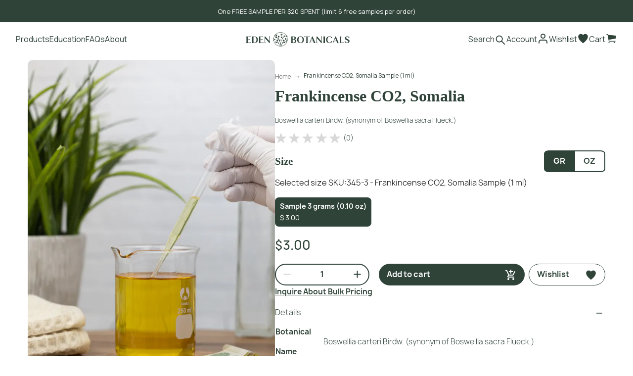

--- FILE ---
content_type: text/html; charset=utf-8
request_url: https://www.edenbotanicals.com/frankincense-co2-somalia-sample.html
body_size: 26149
content:
<!doctype html><html lang="en-US" prefix="og: http://ogp.me/ns# product: http://ogp.me/ns/product#"><head><meta charset="utf-8"/><meta name="viewport" content="width=device-width,initial-scale=1"/><link rel="apple-touch-icon" href="/images/logos/android-chrome-192x192.png"/><link rel="shortcut icon" href="/favicon.ico"/><link rel="preload" href="/static/media/poppins-regular-3.priority.5224cd4c.woff2" as="font" type="font/woff2" crossorigin><link rel="preload" href="/static/media/poppins-semi-bold-3.priority.d4e54a87.woff2" as="font" type="font/woff2" crossorigin><link href="/static/css/63.3b25a4af.css" rel="stylesheet"><link rel="manifest" href="/manifest.json"/> <meta data-rh="true" name="language" content="en-US"/><meta data-rh="true" name="robots" content="Index,Follow"/><meta data-rh="true" name="theme-color" content="#fbb03b"/><meta data-rh="true" name="description" content="Frankincense CO2, Somalia"/><meta data-rh="true" property="og:type" content="product"/><meta data-rh="true" property="og:title" content="Frankincense CO2, Somalia Sample (1 ml)  | Eden Botanicals"/><meta data-rh="true" property="og:description" content="Frankincense CO2, Somalia"/><meta data-rh="true" property="product:price:amount" content="3"/><meta data-rh="true" property="product:price:currency" content="USD"/><meta data-rh="true" property="og:url" content="https://www.edenbotanicals.com/frankincense-co2-somalia-sample.html"/><meta data-rh="true" property="og:image" content="https://www.edenbotanicals.com/media/catalog/product//f/r/frankincense_myrrh_ii_1_6.jpg"/><meta data-rh="true" name="twitter:card" content="summary"/><title data-rh="true">Frankincense CO2, Somalia Sample (1 ml)  | Eden Botanicals</title><link data-rh="true" rel="canonical" href="https://www.edenbotanicals.com/frankincense-co2-somalia-sample.html"/><script data-rh="true" class="structured-data-list" type="application/ld+json">{"@context":"https://schema.org/","@type":"Product","name":"Frankincense CO2, Somalia Sample (1 ml)","image":["/media/catalog/product//f/r/frankincense_myrrh_ii_1_6.jpg"],"description":"Frankincense CO2, Somalia","sku":"345-3","offers":{"@type":"Offer","url":"https://www.edenbotanicals.com/frankincense-co2-somalia-sample.html","price":0,"priceCurrency":"USD","availability":"https://schema.org/InStock","itemCondition":"https://schema.org/NewCondition","seller":{"@type":"Organization","name":"Eden Botanicals"}}}</script></head><body><div id="app"><script>window.__SSR_DEVICE__ = {"viewportWidthInPx":360,"type":"bot"};</script><button class="sr-only sr-focusable">Go to main content</button><div class="wrapper" itemscope="" itemType="http://schema.org/WebSite"><meta itemProp="url" content="https://www.edenbotanicals.com/"/><header class="header header--gradient" id="navbar"><div class="header-text-banner fading"><span class="fade-text visible">FREE SHIPPING OVER $75 WITHIN THE CONTINENTAL US (Alaska and Hawaii excluded)</span></div><div class="container header__container"><div class="header__store"></div><div class="header__left"><div class="navigation__item mobile-only"><button class="undefined button button--icon button--default" title="Menu"><span class="hover-effect"></span><span class="content label-only"><div class="icon-wrapper icon-wrapper--default"><svg stroke="currentColor" fill="currentColor" stroke-width="0" viewBox="0 0 512 512" class="icon icon--default" height="1em" width="1em" xmlns="http://www.w3.org/2000/svg"><title>Menu</title><path d="M432 176H80c-8.8 0-16-7.2-16-16s7.2-16 16-16h352c8.8 0 16 7.2 16 16s-7.2 16-16 16zM432 272H80c-8.8 0-16-7.2-16-16s7.2-16 16-16h352c8.8 0 16 7.2 16 16s-7.2 16-16 16zM432 368H80c-8.8 0-16-7.2-16-16s7.2-16 16-16h352c8.8 0 16 7.2 16 16s-7.2 16-16 16z"></path></svg></div></span></button><div style="display:none"><div class="navigation__sub navigation__sub--default"><div class="navigation__sub__backdrop"></div><div tabindex="-1" class="navigation__sub__content"><button class="sr-only sr-focusable">Close</button><nav class="menu-nav-mobile"><div class="container"><div class="accordion accordion--primary"><div class="accordion__title"><div class="title-content"><div class="accordion__title__title">Products</div><div class="p-small-manrope—12pt normal-case"></div></div><div class="accordion__title__icon"><div class="icon-wrapper icon-wrapper--default icon-wrapper--small"><svg stroke="currentColor" fill="currentColor" stroke-width="0" viewBox="0 0 512 512" class="icon icon--small icon--default" height="1em" width="1em" xmlns="http://www.w3.org/2000/svg"><path d="M368.5 240H272v-96.5c0-8.8-7.2-16-16-16s-16 7.2-16 16V240h-96.5c-8.8 0-16 7.2-16 16 0 4.4 1.8 8.4 4.7 11.3 2.9 2.9 6.9 4.7 11.3 4.7H240v96.5c0 4.4 1.8 8.4 4.7 11.3 2.9 2.9 6.9 4.7 11.3 4.7 8.8 0 16-7.2 16-16V272h96.5c8.8 0 16-7.2 16-16s-7.2-16-16-16z"></path></svg></div></div></div></div><div class="accordion accordion--primary"><div class="accordion__title"><div class="title-content"><div class="accordion__title__title">Education</div><div class="p-small-manrope—12pt normal-case"></div></div><div class="accordion__title__icon"><div class="icon-wrapper icon-wrapper--default icon-wrapper--small"><svg stroke="currentColor" fill="currentColor" stroke-width="0" viewBox="0 0 512 512" class="icon icon--small icon--default" height="1em" width="1em" xmlns="http://www.w3.org/2000/svg"><path d="M368.5 240H272v-96.5c0-8.8-7.2-16-16-16s-16 7.2-16 16V240h-96.5c-8.8 0-16 7.2-16 16 0 4.4 1.8 8.4 4.7 11.3 2.9 2.9 6.9 4.7 11.3 4.7H240v96.5c0 4.4 1.8 8.4 4.7 11.3 2.9 2.9 6.9 4.7 11.3 4.7 8.8 0 16-7.2 16-16V272h96.5c8.8 0 16-7.2 16-16s-7.2-16-16-16z"></path></svg></div></div></div></div><div class="accordion accordion--primary"><div class="accordion__title"><div class="title-content"><div class="accordion__title__title">FAQs</div><div class="p-small-manrope—12pt normal-case"></div></div><div class="accordion__title__icon"><div class="icon-wrapper icon-wrapper--default icon-wrapper--small"><svg stroke="currentColor" fill="currentColor" stroke-width="0" viewBox="0 0 512 512" class="icon icon--small icon--default" height="1em" width="1em" xmlns="http://www.w3.org/2000/svg"><path d="M368.5 240H272v-96.5c0-8.8-7.2-16-16-16s-16 7.2-16 16V240h-96.5c-8.8 0-16 7.2-16 16 0 4.4 1.8 8.4 4.7 11.3 2.9 2.9 6.9 4.7 11.3 4.7H240v96.5c0 4.4 1.8 8.4 4.7 11.3 2.9 2.9 6.9 4.7 11.3 4.7 8.8 0 16-7.2 16-16V272h96.5c8.8 0 16-7.2 16-16s-7.2-16-16-16z"></path></svg></div></div></div></div><div class="accordion accordion--primary"><div class="accordion__title"><div class="title-content"><div class="accordion__title__title">About</div><div class="p-small-manrope—12pt normal-case"></div></div><div class="accordion__title__icon"><div class="icon-wrapper icon-wrapper--default icon-wrapper--small"><svg stroke="currentColor" fill="currentColor" stroke-width="0" viewBox="0 0 512 512" class="icon icon--small icon--default" height="1em" width="1em" xmlns="http://www.w3.org/2000/svg"><path d="M368.5 240H272v-96.5c0-8.8-7.2-16-16-16s-16 7.2-16 16V240h-96.5c-8.8 0-16 7.2-16 16 0 4.4 1.8 8.4 4.7 11.3 2.9 2.9 6.9 4.7 11.3 4.7H240v96.5c0 4.4 1.8 8.4 4.7 11.3 2.9 2.9 6.9 4.7 11.3 4.7 8.8 0 16-7.2 16-16V272h96.5c8.8 0 16-7.2 16-16s-7.2-16-16-16z"></path></svg></div></div></div></div></div><div class="menu-nav-mobile__main-links"><div class="container"><div class="form-actions form-actions--only-one"><div class="form-actions__element"><a class="link" target="_self" href="/user"><span class="labelled-icon"><span class="labelled-icon__content"><span class="labelled-icon__icon"><div class="icon-wrapper icon-wrapper--default icon-wrapper--small"><svg stroke="currentColor" fill="none" stroke-width="2" viewBox="0 0 24 24" stroke-linecap="round" stroke-linejoin="round" class="icon icon--small icon--default" height="1em" width="1em" xmlns="http://www.w3.org/2000/svg"><path d="M20 21v-2a4 4 0 0 0-4-4H8a4 4 0 0 0-4 4v2"></path><circle cx="12" cy="7" r="4"></circle></svg></div></span><span class="body">My account</span></span></span></a></div></div></div></div></nav></div></div></div></div><div class="navigation__item mobile-only"><button class="undefined button button--text button--default" title="Search"><span class="hover-effect"></span><span class="content "><span class="base-label"></span><span class="hover-label"></span><span class="base-icon"><div class="icon-wrapper icon-wrapper--default icon-wrapper--small"><svg stroke="currentColor" fill="currentColor" stroke-width="0" viewBox="0 0 1024 1024" class="icon icon--small icon--default" height="1em" width="1em" xmlns="http://www.w3.org/2000/svg"><title>Search</title><path d="M909.6 854.5L649.9 594.8C690.2 542.7 712 479 712 412c0-80.2-31.3-155.4-87.9-212.1-56.6-56.7-132-87.9-212.1-87.9s-155.5 31.3-212.1 87.9C143.2 256.5 112 331.8 112 412c0 80.1 31.3 155.5 87.9 212.1C256.5 680.8 331.8 712 412 712c67 0 130.6-21.8 182.7-62l259.7 259.6a8.2 8.2 0 0 0 11.6 0l43.6-43.5a8.2 8.2 0 0 0 0-11.6zM570.4 570.4C528 612.7 471.8 636 412 636s-116-23.3-158.4-65.6C211.3 528 188 471.8 188 412s23.3-116.1 65.6-158.4C296 211.3 352.2 188 412 188s116.1 23.2 158.4 65.6S636 352.2 636 412s-23.3 116.1-65.6 158.4z"></path></svg></div></span><span class="hover-icon"><div class="icon-wrapper icon-wrapper--default icon-wrapper--small"><svg stroke="currentColor" fill="currentColor" stroke-width="0" viewBox="0 0 1024 1024" class="icon icon--small icon--default" height="1em" width="1em" xmlns="http://www.w3.org/2000/svg"><title>Search</title><path d="M909.6 854.5L649.9 594.8C690.2 542.7 712 479 712 412c0-80.2-31.3-155.4-87.9-212.1-56.6-56.7-132-87.9-212.1-87.9s-155.5 31.3-212.1 87.9C143.2 256.5 112 331.8 112 412c0 80.1 31.3 155.5 87.9 212.1C256.5 680.8 331.8 712 412 712c67 0 130.6-21.8 182.7-62l259.7 259.6a8.2 8.2 0 0 0 11.6 0l43.6-43.5a8.2 8.2 0 0 0 0-11.6zM570.4 570.4C528 612.7 471.8 636 412 636s-116-23.3-158.4-65.6C211.3 528 188 471.8 188 412s23.3-116.1 65.6-158.4C296 211.3 352.2 188 412 188s116.1 23.2 158.4 65.6S636 352.2 636 412s-23.3 116.1-65.6 158.4z"></path></svg></div></span></span></button></div><div class="desktop-only"><nav class="menu-main-categories"><ul class="menu-main-categories__list"><li class="menu-main-categories__item"><a class="link" target="_self" href="/products.html"><button class="undefined button button--text button--default"><span class="hover-effect"></span><span class="content label-only">Products</span></button></a><div style="display:none"><div class="navigation__sub navigation__sub--default"><div class="navigation__sub__backdrop"></div><div tabindex="-1" class="navigation__sub__content"><button class="sr-only sr-focusable">Close</button><div class="container"><div class="categories-menu"><div class="categories-menu__list "><span class="categories-menu__list__title">Shop By</span><div class="link-list" style="display:"><div class="link-list__title"></div><ul class="link-list__list "><li class="link-list__item bold"><a class="link link--block" target="_self" href="/products.html">All</a></li><li class="link-list__item bold"><a class="link link--block" target="_self" href="/products/essential-oils-pure-therapeutic-grade/new.html">New</a></li><li class="link-list__item bold"><a class="link link--block" target="_self" href="/products.html?pageLength=18&amp;best_seller%5B0%5D=234">Best Sellers</a></li><li class="link-list__item bold"><a class="link link--block" target="_self" href="/products/essential-oils-pure-therapeutic-grade/organic-extracts.html">Organic</a></li><li class="link-list__item bold"><a class="link link--block" target="_self" href="/products.html?pageLength=18&amp;promoted%5B0%5D=310">Promotions</a></li><li class="link-list__item bold"><a class="link link--block" target="_self" href="/products/all-samples.html">Samples</a></li></ul></div></div><div class="categories-menu__list "><span class="categories-menu__list__title">Essential Oils</span><div class="link-list" style="display:"><div class="link-list__title"></div><ul class="link-list__list "><li class="link-list__item "><a class="link link--block" target="_self" href="/products/essential-oils-pure-therapeutic-grade/steam-distilled-essential-oils.html">Essential Oils</a></li><li class="link-list__item "><a class="link link--block" target="_self" href="/products/essential-oils-pure-therapeutic-grade/steam-distilled-essential-oils.html?pageLength=18&amp;dilution2%5B0%5D=218">Essential Oil Dilutions</a></li><li class="link-list__item underline"><a class="link link--block" target="_self" href="/products/essential-oils-and-extracts.html">Shop All</a></li></ul></div></div><div class="categories-menu__list "><span class="categories-menu__list__title">Extracts</span><div class="link-list" style="display:"><div class="link-list__title"></div><ul class="link-list__list "><li class="link-list__item "><a class="link link--block" target="_self" href="/products/essential-oils-pure-therapeutic-grade/absolutes.html">Absolutes</a></li><li class="link-list__item "><a class="link link--block" target="_self" href="/products/essential-oils-pure-therapeutic-grade/absolutes.html?pageLength=18&amp;dilution2%5B0%5D=218">Absolute Dilutions</a></li><li class="link-list__item "><a class="link link--block" target="_self" href="/products/essential-oils-pure-therapeutic-grade/co2-extracts.html">CO2 Extracts</a></li><li class="link-list__item "><a class="link link--block" target="_self" href="/products/essential-oils-pure-therapeutic-grade/co2-extracts.html?pageLength=18&amp;dilution2%5B0%5D=218">CO2 Extract Dilutions</a></li><li class="link-list__item "><a class="link link--block" target="_self" href="/products/specialty-extracts-antioxidants.html">Specialty</a></li><li class="link-list__item underline"><a class="link link--block" target="_self" href="/products/essential-oils-and-extracts.html">Shop All</a></li></ul></div></div><div class="categories-menu__list "><span class="categories-menu__list__title">Carrier Oils &amp; Hydrosols</span><div class="link-list" style="display:"><div class="link-list__title"></div><ul class="link-list__list "><li class="link-list__item "><a class="link link--block" target="_self" href="/products/hydrosol.html">Hydrosols</a></li><li class="link-list__item "><a class="link link--block" target="_self" href="/products/carrier-oils-organic-jojoba-sunflower-coconut.html">Carrier Oils</a></li><li class="link-list__item underline"><a class="link link--block" target="_self" href="/products/carrier-oils-and-hydrosols.html">Shop All</a></li></ul></div></div><div class="categories-menu__list "><span class="categories-menu__list__title">Miscellaneous</span><div class="link-list" style="display:"><div class="link-list__title"></div><ul class="link-list__list "><li class="link-list__item "><a class="link link--block" target="_self" href="/products/accessories.html">Accessories</a></li><li class="link-list__item "><a class="link link--block" target="_self" href="/products/books.html">Books</a></li><li class="link-list__item "><a class="link link--block" target="_self" href="/products/containers.html">Containers</a></li></ul></div></div><div class="categories-menu__v-line"></div><div class="categories-menu__list "><span class="categories-menu__list__title">By Use</span><div class="link-list" style="display:"><div class="link-list__title"></div><ul class="link-list__list "><li class="link-list__item "><a class="link link--block" target="_self" href="/products.html?pageLength=18&amp;use%5B0%5D=241">Aromatherapy</a></li><li class="link-list__item "><a class="link link--block" target="_self" href="/products.html?pageLength=18&amp;use%5B0%5D=240">Cosmetics</a></li><li class="link-list__item "><a class="link link--block" target="_self" href="/products.html?pageLength=18&amp;use%5B0%5D=239">Perfumery</a></li><li class="link-list__item "><a class="link link--block" target="_self" href="/products.html?pageLength=18&amp;use%5B0%5D=238">Soapmaking</a></li><li class="link-list__item "><a class="link link--block" target="_self" href="/products.html?pageLength=18&amp;use%5B0%5D=237">Candle Crafting</a></li></ul></div></div></div></div></div></div></div></li><li class="menu-main-categories__item"><a class="link" target="_self" href="/articles-and-education"><button class="undefined button button--text button--default"><span class="hover-effect"></span><span class="content label-only">Education</span></button></a><div style="display:none"><div class="navigation__sub navigation__sub--default"><div class="navigation__sub__backdrop"></div><div tabindex="-1" class="navigation__sub__content"><button class="sr-only sr-focusable">Close</button><div class="container"><div class="categories-menu"><div class="categories-menu__list "><span class="categories-menu__list__title">Product Education</span><div class="link-list" style="display:"><div class="link-list__title"></div><ul class="link-list__list "><li class="link-list__item "><a class="link link--block" target="_self" href="/articles-and-education?subcategory=Essential+Oils">Essential Oils</a></li><li class="link-list__item "><a class="link link--block" target="_self" href="/articles-and-education?subcategory=Absolutes">Absolutes</a></li><li class="link-list__item "><a class="link link--block" target="_self" href="/articles-and-education?subcategory=Carrier+Oils">Carrier Oils</a></li><li class="link-list__item "><a class="link link--block" target="_self" href="/articles-and-education?subcategory=Aromatherapy">Aromatherapy</a></li><li class="link-list__item "><a class="link link--block" target="_self" href="/articles-and-education?subcategory=Perfumery">Perfumery</a></li><li class="link-list__item "><a class="link link--block" target="_self" href="/articles-and-education?subcategory=Extraction+Methods">Extraction Methods</a></li><li class="link-list__item "><a class="link link--block" target="_self" href="/articles-and-education?subcategory=Dilution+Solutions">Dilution Solutions</a></li><li class="link-list__item "><a class="link link--block" target="_self" href="/articles-and-education/reading-resources">Reading Resources</a></li></ul></div></div><div class="categories-menu__list "><span class="categories-menu__list__title">Recipes</span><div class="link-list" style="display:"><div class="link-list__title"></div><ul class="link-list__list "><li class="link-list__item "><a class="link link--block" target="_self" href="/articles-and-education?subcategory=Skincare">Skincare</a></li><li class="link-list__item "><a class="link link--block" target="_self" href="/articles-and-education?subcategory=Body+Care">Body Care</a></li><li class="link-list__item "><a class="link link--block" target="_self" href="/articles-and-education?subcategory=Hair+Care">Hair Care</a></li><li class="link-list__item "><a class="link link--block" target="_self" href="/articles-and-education?subcategory=Bath">Bath</a></li></ul></div></div><div class="categories-menu__list "><span class="categories-menu__list__title">Journeys</span><div class="link-list" style="display:"><div class="link-list__title"></div><ul class="link-list__list "><li class="link-list__item "><a class="link link--block" target="_self" href="/articles-and-education?subcategory=France">France</a></li><li class="link-list__item "><a class="link link--block" target="_self" href="/articles-and-education?subcategory=India">India</a></li><li class="link-list__item "><a class="link link--block" target="_self" href="/articles-and-education?subcategory=Italy">Italy</a></li><li class="link-list__item "><a class="link link--block" target="_self" href="/articles-and-education?subcategory=Spain">Spain</a></li><li class="link-list__item "><a class="link link--block" target="_self" href="/articles-and-education?subcategory=Turkey">Turkey</a></li></ul></div></div><div class="categories-menu__list "><span class="categories-menu__list__title">Interviews</span><div class="link-list" style="display:"><div class="link-list__title"></div><ul class="link-list__list "><li class="link-list__item "><a class="link link--block" target="_self" href="/articles-and-education?subcategory=Aromatherapy">Aromatherapy</a></li><li class="link-list__item "><a class="link link--block" target="_self" href="/articles-and-education?subcategory=Perfumery">Perfumery</a></li><li class="link-list__item "><a class="link link--block" target="_self" href="/articles-and-education?subcategory=Skincare">Skincare</a></li><li class="link-list__item "><a class="link link--block" target="_self" href="/articles-and-education?subcategory=Hair Care">Hair Care</a></li></ul></div></div></div></div></div></div></div></li><li class="menu-main-categories__item"><a class="link" target="_self" href="/faq"><button class="undefined button button--text button--default"><span class="hover-effect"></span><span class="content label-only">FAQs</span></button></a><div style="display:none"><div class="navigation__sub navigation__sub--default"><div class="navigation__sub__backdrop"></div><div tabindex="-1" class="navigation__sub__content"><button class="sr-only sr-focusable">Close</button><div class="container"><div class="categories-menu"><div class="categories-menu__list "><span class="categories-menu__list__title">Product Knowledge</span><div class="link-list" style="display:"><div class="link-list__title"></div><ul class="link-list__list "><li class="link-list__item "><a class="link link--block" target="_self" href="/faq?Product+Knowledge=Types+of+Extracts">Types of Extracts</a></li><li class="link-list__item "><a class="link link--block" target="_self" href="/faq?Product+Knowledge=Product+Use">Product Use</a></li><li class="link-list__item "><a class="link link--block" target="_self" href="/faq?Product+Knowledge=Dilution+%26+Blending">Dilution &amp; Blending</a></li><li class="link-list__item "><a class="link link--block" target="_self" href="/faq?Product+Knowledge=Product+Safety">Product Safety</a></li><li class="link-list__item "><a class="link link--block" target="_self" href="/faq?Product+Knowledge=Basic+Chemistry">Basic Chemistry</a></li></ul></div></div><div class="categories-menu__list "><span class="categories-menu__list__title">Customer Support</span><div class="link-list" style="display:"><div class="link-list__title"></div><ul class="link-list__list "><li class="link-list__item "><a class="link link--block" target="_self" href="/faq?Customer+Support=Ordering">Ordering</a></li><li class="link-list__item "><a class="link link--block" target="_self" href="/faq?Customer+Support=Bulk+Wholesale">Bulk Wholesale</a></li><li class="link-list__item "><a class="link link--block" target="_self" href="/faq?Customer+Support=International+Orders">International Orders</a></li><li class="link-list__item "><a class="link link--block" target="_self" href="/faq?Customer+Support=Shipping+Policies">Shipping Policies</a></li><li class="link-list__item "><a class="link link--block" target="_self" href="/faq?Customer+Support=Return+Policies">Return Policies</a></li></ul></div></div></div></div></div></div></div></li><li class="menu-main-categories__item"><a class="link" target="_self" href="/about-us"><button class="undefined button button--text button--default"><span class="hover-effect"></span><span class="content label-only">About</span></button></a><div style="display:none"><div class="navigation__sub navigation__sub--default"><div class="navigation__sub__backdrop"></div><div tabindex="-1" class="navigation__sub__content"><button class="sr-only sr-focusable">Close</button><div class="container"><div class="categories-menu"><div class="categories-menu__list "><span class="categories-menu__list__title"><a class="link" target="_self" href="/about-us">About Us</a></span><div class="link-list" style="display:"><div class="link-list__title"></div><ul class="link-list__list "></ul></div></div><div class="categories-menu__list "><span class="categories-menu__list__title"><a class="link" target="_self" href="/our-farms">Our Farms and Distilleries</a></span><div class="link-list" style="display:"><div class="link-list__title"></div><ul class="link-list__list "></ul></div></div><div class="categories-menu__list "><span class="categories-menu__list__title"><a class="link" target="_self" href="/our-team">Our Team</a></span><div class="link-list" style="display:"><div class="link-list__title"></div><ul class="link-list__list "></ul></div></div></div></div></div></div></div></li></ul></nav></div></div><div class="header__central"><a aria-current="page" class="link link--active" target="_self" href="/"><div class="responsive-image responsive-image--default responsive-image--done"><picture><source type="image/webp" srcSet="[object Object]"/><source type="image/png" srcSet="[object Object]"/><img src="/static/media/EdenBotanicalshd.46999bb5.png" alt="Logo" height="56" class="responsive-image__actual"/></picture></div></a></div><div class="header__links"><nav class="navigation"><ul class="navigation__list"><li class="navigation__item desktop-only"><button class="undefined button button--text button--default" title="Search"><span class="hover-effect"></span><span class="content "><span class="base-label">Search</span><span class="hover-label">Search</span><span class="base-icon"><div class="icon-wrapper icon-wrapper--default icon-wrapper--small"><svg stroke="currentColor" fill="currentColor" stroke-width="0" viewBox="0 0 1024 1024" class="icon icon--small icon--default" height="1em" width="1em" xmlns="http://www.w3.org/2000/svg"><title>Search</title><path d="M909.6 854.5L649.9 594.8C690.2 542.7 712 479 712 412c0-80.2-31.3-155.4-87.9-212.1-56.6-56.7-132-87.9-212.1-87.9s-155.5 31.3-212.1 87.9C143.2 256.5 112 331.8 112 412c0 80.1 31.3 155.5 87.9 212.1C256.5 680.8 331.8 712 412 712c67 0 130.6-21.8 182.7-62l259.7 259.6a8.2 8.2 0 0 0 11.6 0l43.6-43.5a8.2 8.2 0 0 0 0-11.6zM570.4 570.4C528 612.7 471.8 636 412 636s-116-23.3-158.4-65.6C211.3 528 188 471.8 188 412s23.3-116.1 65.6-158.4C296 211.3 352.2 188 412 188s116.1 23.2 158.4 65.6S636 352.2 636 412s-23.3 116.1-65.6 158.4z"></path></svg></div></span><span class="hover-icon"><div class="icon-wrapper icon-wrapper--default icon-wrapper--small"><svg stroke="currentColor" fill="currentColor" stroke-width="0" viewBox="0 0 1024 1024" class="icon icon--small icon--default" height="1em" width="1em" xmlns="http://www.w3.org/2000/svg"><title>Search</title><path d="M909.6 854.5L649.9 594.8C690.2 542.7 712 479 712 412c0-80.2-31.3-155.4-87.9-212.1-56.6-56.7-132-87.9-212.1-87.9s-155.5 31.3-212.1 87.9C143.2 256.5 112 331.8 112 412c0 80.1 31.3 155.5 87.9 212.1C256.5 680.8 331.8 712 412 712c67 0 130.6-21.8 182.7-62l259.7 259.6a8.2 8.2 0 0 0 11.6 0l43.6-43.5a8.2 8.2 0 0 0 0-11.6zM570.4 570.4C528 612.7 471.8 636 412 636s-116-23.3-158.4-65.6C211.3 528 188 471.8 188 412s23.3-116.1 65.6-158.4C296 211.3 352.2 188 412 188s116.1 23.2 158.4 65.6S636 352.2 636 412s-23.3 116.1-65.6 158.4z"></path></svg></div></span></span></button><div style="display:none"><div class="navigation__sub navigation__sub--default"><div class="navigation__sub__backdrop"></div><div tabindex="-1" class="navigation__sub__content"><button class="sr-only sr-focusable">Close</button><div class="container"><div class="search-box"><div class="search-box__form"><form itemProp="potentialAction" itemscope="" itemType="http://schema.org/SearchAction"><div class="one-line-form one-line-form--button-icon"><div class="one-line-form__input"><meta itemProp="target" content="https://www.edenbotanicals.com/search/{search}"/><div class="input-wrapper input-wrapper--invisible"><div><input type="text" class="" autoComplete="off" role="combobox" aria-autocomplete="list" aria-owns="search-results" itemProp="query-input" id="search" placeholder="Search" aria-label="Search" name="search" value=""/></div></div></div><div class="one-line-form__button"><div class="mobile-only"><button class="undefined button button--icon-block-primary button--default" type="submit" title="Search"><span class="hover-effect"></span><span class="content label-only"><div class="icon-wrapper icon-wrapper--default"><svg stroke="currentColor" fill="currentColor" stroke-width="0" viewBox="0 0 1024 1024" class="icon icon--default" height="1em" width="1em" xmlns="http://www.w3.org/2000/svg"><title>Search</title><path d="M909.6 854.5L649.9 594.8C690.2 542.7 712 479 712 412c0-80.2-31.3-155.4-87.9-212.1-56.6-56.7-132-87.9-212.1-87.9s-155.5 31.3-212.1 87.9C143.2 256.5 112 331.8 112 412c0 80.1 31.3 155.5 87.9 212.1C256.5 680.8 331.8 712 412 712c67 0 130.6-21.8 182.7-62l259.7 259.6a8.2 8.2 0 0 0 11.6 0l43.6-43.5a8.2 8.2 0 0 0 0-11.6zM570.4 570.4C528 612.7 471.8 636 412 636s-116-23.3-158.4-65.6C211.3 528 188 471.8 188 412s23.3-116.1 65.6-158.4C296 211.3 352.2 188 412 188s116.1 23.2 158.4 65.6S636 352.2 636 412s-23.3 116.1-65.6 158.4z"></path></svg></div></span></button></div><div class="desktop-only"><button class="undefined button button--primary button--default" type="submit"><span class="hover-effect"></span><span class="content label-only"><span class="labelled-icon labelled-icon--block"><span class="labelled-icon__content"><span class="labelled-icon__icon"><div class="icon-wrapper icon-wrapper--default icon-wrapper--small"><svg stroke="currentColor" fill="currentColor" stroke-width="0" viewBox="0 0 1024 1024" class="icon icon--small icon--default" height="1em" width="1em" xmlns="http://www.w3.org/2000/svg"><path d="M909.6 854.5L649.9 594.8C690.2 542.7 712 479 712 412c0-80.2-31.3-155.4-87.9-212.1-56.6-56.7-132-87.9-212.1-87.9s-155.5 31.3-212.1 87.9C143.2 256.5 112 331.8 112 412c0 80.1 31.3 155.5 87.9 212.1C256.5 680.8 331.8 712 412 712c67 0 130.6-21.8 182.7-62l259.7 259.6a8.2 8.2 0 0 0 11.6 0l43.6-43.5a8.2 8.2 0 0 0 0-11.6zM570.4 570.4C528 612.7 471.8 636 412 636s-116-23.3-158.4-65.6C211.3 528 188 471.8 188 412s23.3-116.1 65.6-158.4C296 211.3 352.2 188 412 188s116.1 23.2 158.4 65.6S636 352.2 636 412s-23.3 116.1-65.6 158.4z"></path></svg></div></span><span class="body"></span></span></span></span></button></div></div></div></form></div></div></div></div></div></div></li><li class="navigation__item desktop-only"><button class="undefined button button--icon-rounded button--default" title="Loading user information..."><span class="hover-effect"></span><span class="content "><span class="base-label">Account</span><span class="hover-label">Account</span><span class="base-icon"><div class="icon-wrapper icon-wrapper--default icon-wrapper--small"><svg stroke="currentColor" fill="none" stroke-width="2" viewBox="0 0 24 24" stroke-linecap="round" stroke-linejoin="round" class="icon icon--small icon--default" height="1em" width="1em" xmlns="http://www.w3.org/2000/svg"><title>Loading user information...</title><path d="M20 21v-2a4 4 0 0 0-4-4H8a4 4 0 0 0-4 4v2"></path><circle cx="12" cy="7" r="4"></circle></svg></div></span><span class="hover-icon"><div class="icon-wrapper icon-wrapper--default icon-wrapper--small"><svg stroke="currentColor" fill="none" stroke-width="2" viewBox="0 0 24 24" stroke-linecap="round" stroke-linejoin="round" class="icon icon--small icon--default" height="1em" width="1em" xmlns="http://www.w3.org/2000/svg"><title>Loading user information...</title><path d="M20 21v-2a4 4 0 0 0-4-4H8a4 4 0 0 0-4 4v2"></path><circle cx="12" cy="7" r="4"></circle></svg></div></span></span></button><div style="display:none"><div class="navigation__sub navigation__sub--aside"><div class="navigation__sub__backdrop"></div><div tabindex="-1" class="navigation__sub__content"><button class="sr-only sr-focusable">Close</button></div></div></div></li><li class="navigation__item"><a class="link button button--icon button--default" target="_self" href="/user/wishlist"><button class="item-wishlist button button--text button--default" title="Wishlist"><span class="hover-effect"></span><span class="content label-only"><span class="desktop-only">Wishlist</span><span class="icon-with-notification"><div class="icon-wrapper icon-wrapper--default icon-wrapper--small"><svg stroke="currentColor" fill="currentColor" stroke-width="0" viewBox="0 0 512 512" class="icon icon--small icon--default" height="1em" width="1em" xmlns="http://www.w3.org/2000/svg"><title>Wishlist</title><path d="M352 56h-1c-39.7 0-74.8 21-95 52-20.2-31-55.3-52-95-52h-1c-61.9.6-112 50.9-112 113 0 37 16.2 89.5 47.8 132.7C156 384 256 456 256 456s100-72 160.2-154.3C447.8 258.5 464 206 464 169c0-62.1-50.1-112.4-112-113z"></path></svg></div></span></span></button></a></li><li class="navigation__item"><button class="item-cart button button--text button--default" title="Cart"><span class="hover-effect"></span><span class="content label-only"><span class="desktop-only">Cart</span><span class="icon-with-notification"><div class="icon-wrapper icon-wrapper--default icon-wrapper--small"><svg stroke="currentColor" fill="currentColor" stroke-width="0" viewBox="0 0 512 512" class="icon icon--small icon--default" height="1em" width="1em" xmlns="http://www.w3.org/2000/svg"><title>Cart</title><ellipse transform="rotate(-1.057 159.995 423.97) scale(.99997)" cx="160" cy="424" rx="24" ry="24"></ellipse><ellipse transform="matrix(.02382 -.9997 .9997 .02382 -48.51 798.282)" cx="384.5" cy="424" rx="24" ry="24"></ellipse><path d="M463.8 132.2c-.7-2.4-2.8-4-5.2-4.2L132.9 96.5c-2.8-.3-6.2-2.1-7.5-4.7-3.8-7.1-6.2-11.1-12.2-18.6-7.7-9.4-22.2-9.1-48.8-9.3-9-.1-16.3 5.2-16.3 14.1 0 8.7 6.9 14.1 15.6 14.1s21.3.5 26 1.9c4.7 1.4 8.5 9.1 9.9 15.8 0 .1 0 .2.1.3.2 1.2 2 10.2 2 10.3l40 211.6c2.4 14.5 7.3 26.5 14.5 35.7 8.4 10.8 19.5 16.2 32.9 16.2h236.6c7.6 0 14.1-5.8 14.4-13.4.4-8-6-14.6-14-14.6H188.9c-2 0-4.9 0-8.3-2.8-3.5-3-8.3-9.9-11.5-26l-4.3-23.7c0-.3.1-.5.4-.6l277.7-47c2.6-.4 4.6-2.5 4.9-5.2l16-115.8c.2-.8.2-1.7 0-2.6z"></path></svg></div></span></span></button><div style="display:none"><div class="navigation__sub navigation__sub--aside"><div class="navigation__sub__backdrop"></div><div tabindex="-1" class="navigation__sub__content"><button class="sr-only sr-focusable">Close</button><div class="mini-cart-content"><span class="spinner"></span></div></div></div></div></li></ul></nav></div></div></header><div class="header__sub header__sub--with-ribbon"></div><div class="main-content main-content--with-ribbon" tabindex="-1"><div class="mdl-layout__content"><div class="product-description"><div class="product-description__wrapper"><div class="product-description__left"><div class="product-description__carousel"><div class="carousel"><div class="lazyload-wrapper "><div class="image image--loading"><span class="spinner" style="width:fit-content"></span></div></div><div class="carousel-buttons"></div></div></div></div><div class="product-description__content"><ul class="breadcrumb" itemscope="" itemType="http://schema.org/BreadcrumbList"><li itemProp="itemListElement" itemscope="" itemType="http://schema.org/ListItem" class="breadcrumb__item"><a aria-current="page" class="link link--text link--active" itemProp="item" target="_self" href="/"><span class="products-breadcrumb" itemProp="name">Home</span></a><meta itemProp="position" content="1"/></li><li itemProp="itemListElement" itemscope="" itemType="http://schema.org/ListItem" class="breadcrumb__item products-breadcrumb"><a aria-current="page" class="link link--text link--active" itemProp="item" target="_self" href="/frankincense-co2-somalia-sample.html"><span itemProp="name">Frankincense CO2, Somalia Sample (1 ml)</span></a><meta itemProp="position" content="2"/></li></ul><div class="product-description__header"><h1 class="h2 product-description__sku-name">Frankincense CO2, Somalia</h1><p class="product-description__latin-name">Boswellia carteri Birdw. (synonym of Boswellia sacra Flueck.)</p></div><div class="star-rating"><a aria-current="page" class="link link--active" target="_self" href="/frankincense-co2-somalia-sample.html#reviews"><div class="stars" title="Rated: 0.0/5"><div class="stars__fill"></div><div class="stars__empty"><span class="stars__icon"><div class="icon-wrapper icon-wrapper--default icon-wrapper--small"><svg stroke="currentColor" fill="currentColor" stroke-width="0" viewBox="0 0 512 512" class="icon icon--small icon--default" height="1em" width="1em" xmlns="http://www.w3.org/2000/svg"><path d="M463 192H315.9L271.2 58.6C269 52.1 262.9 48 256 48s-13 4.1-15.2 10.6L196.1 192H48c-8.8 0-16 7.2-16 16 0 .9.1 1.9.3 2.7.2 3.5 1.8 7.4 6.7 11.3l120.9 85.2-46.4 134.9c-2.3 6.5 0 13.8 5.5 18 2.9 2.1 5.6 3.9 9 3.9 3.3 0 7.2-1.7 10-3.6l118-84.1 118 84.1c2.8 2 6.7 3.6 10 3.6 3.4 0 6.1-1.7 8.9-3.9 5.6-4.2 7.8-11.4 5.5-18L352 307.2l119.9-86 2.9-2.5c2.6-2.8 5.2-6.6 5.2-10.7 0-8.8-8.2-16-17-16z"></path></svg></div></span><span class="stars__icon"><div class="icon-wrapper icon-wrapper--default icon-wrapper--small"><svg stroke="currentColor" fill="currentColor" stroke-width="0" viewBox="0 0 512 512" class="icon icon--small icon--default" height="1em" width="1em" xmlns="http://www.w3.org/2000/svg"><path d="M463 192H315.9L271.2 58.6C269 52.1 262.9 48 256 48s-13 4.1-15.2 10.6L196.1 192H48c-8.8 0-16 7.2-16 16 0 .9.1 1.9.3 2.7.2 3.5 1.8 7.4 6.7 11.3l120.9 85.2-46.4 134.9c-2.3 6.5 0 13.8 5.5 18 2.9 2.1 5.6 3.9 9 3.9 3.3 0 7.2-1.7 10-3.6l118-84.1 118 84.1c2.8 2 6.7 3.6 10 3.6 3.4 0 6.1-1.7 8.9-3.9 5.6-4.2 7.8-11.4 5.5-18L352 307.2l119.9-86 2.9-2.5c2.6-2.8 5.2-6.6 5.2-10.7 0-8.8-8.2-16-17-16z"></path></svg></div></span><span class="stars__icon"><div class="icon-wrapper icon-wrapper--default icon-wrapper--small"><svg stroke="currentColor" fill="currentColor" stroke-width="0" viewBox="0 0 512 512" class="icon icon--small icon--default" height="1em" width="1em" xmlns="http://www.w3.org/2000/svg"><path d="M463 192H315.9L271.2 58.6C269 52.1 262.9 48 256 48s-13 4.1-15.2 10.6L196.1 192H48c-8.8 0-16 7.2-16 16 0 .9.1 1.9.3 2.7.2 3.5 1.8 7.4 6.7 11.3l120.9 85.2-46.4 134.9c-2.3 6.5 0 13.8 5.5 18 2.9 2.1 5.6 3.9 9 3.9 3.3 0 7.2-1.7 10-3.6l118-84.1 118 84.1c2.8 2 6.7 3.6 10 3.6 3.4 0 6.1-1.7 8.9-3.9 5.6-4.2 7.8-11.4 5.5-18L352 307.2l119.9-86 2.9-2.5c2.6-2.8 5.2-6.6 5.2-10.7 0-8.8-8.2-16-17-16z"></path></svg></div></span><span class="stars__icon"><div class="icon-wrapper icon-wrapper--default icon-wrapper--small"><svg stroke="currentColor" fill="currentColor" stroke-width="0" viewBox="0 0 512 512" class="icon icon--small icon--default" height="1em" width="1em" xmlns="http://www.w3.org/2000/svg"><path d="M463 192H315.9L271.2 58.6C269 52.1 262.9 48 256 48s-13 4.1-15.2 10.6L196.1 192H48c-8.8 0-16 7.2-16 16 0 .9.1 1.9.3 2.7.2 3.5 1.8 7.4 6.7 11.3l120.9 85.2-46.4 134.9c-2.3 6.5 0 13.8 5.5 18 2.9 2.1 5.6 3.9 9 3.9 3.3 0 7.2-1.7 10-3.6l118-84.1 118 84.1c2.8 2 6.7 3.6 10 3.6 3.4 0 6.1-1.7 8.9-3.9 5.6-4.2 7.8-11.4 5.5-18L352 307.2l119.9-86 2.9-2.5c2.6-2.8 5.2-6.6 5.2-10.7 0-8.8-8.2-16-17-16z"></path></svg></div></span><span class="stars__icon"><div class="icon-wrapper icon-wrapper--default icon-wrapper--small"><svg stroke="currentColor" fill="currentColor" stroke-width="0" viewBox="0 0 512 512" class="icon icon--small icon--default" height="1em" width="1em" xmlns="http://www.w3.org/2000/svg"><path d="M463 192H315.9L271.2 58.6C269 52.1 262.9 48 256 48s-13 4.1-15.2 10.6L196.1 192H48c-8.8 0-16 7.2-16 16 0 .9.1 1.9.3 2.7.2 3.5 1.8 7.4 6.7 11.3l120.9 85.2-46.4 134.9c-2.3 6.5 0 13.8 5.5 18 2.9 2.1 5.6 3.9 9 3.9 3.3 0 7.2-1.7 10-3.6l118-84.1 118 84.1c2.8 2 6.7 3.6 10 3.6 3.4 0 6.1-1.7 8.9-3.9 5.6-4.2 7.8-11.4 5.5-18L352 307.2l119.9-86 2.9-2.5c2.6-2.8 5.2-6.6 5.2-10.7 0-8.8-8.2-16-17-16z"></path></svg></div></span></div></div></a><div class="star-rating__count p-manrope-14pt"><p>(<!-- -->0<!-- -->)</p></div></div><p class="product-description__short-desc">Our exceptional Frankincense CO2 from Somalia is highly prized in perfume formulas as an outstanding fixative and for providing good tenacity. The CO2 extraction process captures a broader spectrum of the classic aromatic profile and offers greater stability to the oil compared to steam distilled Frankincense oil. </p><div class="product-description__size"><h3 class="product-description__size-title">Size</h3><div class="unit-checker undefined"><span class=""><button class="undefined button button--default"><span class="hover-effect"></span><span class="content label-only"><span class="base-label">GR</span><span class="hover-label">GR</span></span></button></span><span class=""><button class="undefined button button--default"><span class="hover-effect"></span><span class="content label-only"><span class="base-label">OZ</span><span class="hover-label">OZ</span></span></button></span></div> </div><div class="product-description__selected-size"><p>Selected size SKU:<!-- -->345-3 - Frankincense CO2, Somalia Sample (1 ml)</p></div><div class="price-card 345-3 true"><div class="price-card__content"><div class="price-card__size">Sample 3 grams (0.10 oz)</div><div class="price-card__price">$ <!-- -->3.00</div></div></div><div class="product-description__price"><div class="product-price"><meta itemProp="price" content="3.00"/><meta itemProp="priceCurrency" content="USD"/><div class="product-price__price"><span class="product-price__regular"><span class="price">$3.00</span></span></div></div></div><div class="product-description__buttons"><div class="product-description__actions"><form class="add-to-cart"><div class="add-to-cart__button"><button class="undefined button button--primary button--default"><span class="hover-effect"></span><span class="content "><span class="base-label">Add to cart</span><span class="hover-label">Add to cart</span><span class="base-icon"><div class="icon-wrapper icon-wrapper--default icon-wrapper--small"><svg stroke="currentColor" fill="currentColor" stroke-width="0" viewBox="0 0 24 24" class="icon icon--small icon--default" height="1em" width="1em" xmlns="http://www.w3.org/2000/svg"><path fill="none" d="M0 0h24v24H0zm18.31 6l-2.76 5z"></path><path d="M11 9h2V6h3V4h-3V1h-2v3H8v2h3v3zm-4 9c-1.1 0-1.99.9-1.99 2S5.9 22 7 22s2-.9 2-2-.9-2-2-2zm10 0c-1.1 0-1.99.9-1.99 2s.89 2 1.99 2 2-.9 2-2-.9-2-2-2zm-9.83-3.25l.03-.12.9-1.63h7.45c.75 0 1.41-.41 1.75-1.03l3.86-7.01L19.42 4h-.01l-1.1 2-2.76 5H8.53l-.13-.27L6.16 6l-.95-2-.94-2H1v2h2l3.6 7.59-1.35 2.45c-.16.28-.25.61-.25.96 0 1.1.9 2 2 2h12v-2H7.42c-.13 0-.25-.11-.25-.25z"></path></svg></div></span><span class="hover-icon"><div class="icon-wrapper icon-wrapper--default icon-wrapper--small"><svg stroke="currentColor" fill="currentColor" stroke-width="0" viewBox="0 0 24 24" class="icon icon--small icon--default" height="1em" width="1em" xmlns="http://www.w3.org/2000/svg"><path fill="none" d="M0 0h24v24H0zm18.31 6l-2.76 5z"></path><path d="M11 9h2V6h3V4h-3V1h-2v3H8v2h3v3zm-4 9c-1.1 0-1.99.9-1.99 2S5.9 22 7 22s2-.9 2-2-.9-2-2-2zm10 0c-1.1 0-1.99.9-1.99 2s.89 2 1.99 2 2-.9 2-2-.9-2-2-2zm-9.83-3.25l.03-.12.9-1.63h7.45c.75 0 1.41-.41 1.75-1.03l3.86-7.01L19.42 4h-.01l-1.1 2-2.76 5H8.53l-.13-.27L6.16 6l-.95-2-.94-2H1v2h2l3.6 7.59-1.35 2.45c-.16.28-.25.61-.25.96 0 1.1.9 2 2 2h12v-2H7.42c-.13 0-.25-.11-.25-.25z"></path></svg></div></span></span></button></div><link itemProp="availability" href="http://schema.org/InStock"/><div class="add-to-cart__qty hide"><div class="input-wrapper"><div><div class="number-input"><div class="number-input__button"><button class="undefined button button--icon button--default button--disabled" type="button" title="Decrease"><span class="hover-effect"></span><span class="content label-only"><div class="icon-wrapper icon-wrapper--default"><svg stroke="currentColor" fill="currentColor" stroke-width="0" viewBox="0 0 512 512" class="icon icon--default" height="1em" width="1em" xmlns="http://www.w3.org/2000/svg"><title>Decrease</title><path d="M368.5 240h-225c-8.8 0-16 7.2-16 16 0 4.4 1.8 8.4 4.7 11.3 2.9 2.9 6.9 4.7 11.3 4.7h225c8.8 0 16-7.2 16-16s-7.2-16-16-16z"></path></svg></div></span></button></div><div class="number-input__input"><input type="text" class="" name="qty_input" id="qty_input" inputMode="number" value="1" aria-label="Quantity"/></div><div class="number-input__button"><button class="undefined button button--icon button--default" type="button" title="Increase"><span class="hover-effect"></span><span class="content label-only"><div class="icon-wrapper icon-wrapper--default"><svg stroke="currentColor" fill="currentColor" stroke-width="0" viewBox="0 0 512 512" class="icon icon--default" height="1em" width="1em" xmlns="http://www.w3.org/2000/svg"><title>Increase</title><path d="M368.5 240H272v-96.5c0-8.8-7.2-16-16-16s-16 7.2-16 16V240h-96.5c-8.8 0-16 7.2-16 16 0 4.4 1.8 8.4 4.7 11.3 2.9 2.9 6.9 4.7 11.3 4.7H240v96.5c0 4.4 1.8 8.4 4.7 11.3 2.9 2.9 6.9 4.7 11.3 4.7 8.8 0 16-7.2 16-16V272h96.5c8.8 0 16-7.2 16-16s-7.2-16-16-16z"></path></svg></div></span></button></div></div></div></div></div></form><button class="undefined button button--block button--default" title="Add to wishlist"><span class="hover-effect"></span><span class="content "><span class="base-label">Wishlist</span><span class="hover-label">Wishlist</span><span class="base-icon"><div class="icon-wrapper icon-wrapper--default icon-wrapper--small"><svg stroke="currentColor" fill="currentColor" stroke-width="0" viewBox="0 0 512 512" class="icon icon--small icon--default" height="1em" width="1em" xmlns="http://www.w3.org/2000/svg"><title>Add to wishlist</title><path d="M352 56h-1c-39.7 0-74.8 21-95 52-20.2-31-55.3-52-95-52h-1c-61.9.6-112 50.9-112 113 0 37 16.2 89.5 47.8 132.7C156 384 256 456 256 456s100-72 160.2-154.3C447.8 258.5 464 206 464 169c0-62.1-50.1-112.4-112-113z"></path></svg></div></span><span class="hover-icon"><div class="icon-wrapper icon-wrapper--default icon-wrapper--small"><svg stroke="currentColor" fill="currentColor" stroke-width="0" viewBox="0 0 512 512" class="icon icon--small icon--default" height="1em" width="1em" xmlns="http://www.w3.org/2000/svg"><title>Add to wishlist</title><path d="M352 56h-1c-39.7 0-74.8 21-95 52-20.2-31-55.3-52-95-52h-1c-61.9.6-112 50.9-112 113 0 37 16.2 89.5 47.8 132.7C156 384 256 456 256 456s100-72 160.2-154.3C447.8 258.5 464 206 464 169c0-62.1-50.1-112.4-112-113z"></path></svg></div></span></span></button></div></div><div class="product-description__auxiliar-text"><a class="link" target="_self" href="/contact">Inquire About Bulk Pricing</a></div><div class="accordion accordion--primary"><div class="accordion__title"><div class="title-content"><div class="accordion__title__title">Details</div><div class="p-small-manrope—12pt normal-case"></div></div><div class="accordion__title__icon"><div class="icon-wrapper icon-wrapper--default icon-wrapper--small"><svg stroke="currentColor" fill="currentColor" stroke-width="0" viewBox="0 0 512 512" class="icon icon--small icon--default" height="1em" width="1em" xmlns="http://www.w3.org/2000/svg"><path d="M368.5 240H272v-96.5c0-8.8-7.2-16-16-16s-16 7.2-16 16V240h-96.5c-8.8 0-16 7.2-16 16 0 4.4 1.8 8.4 4.7 11.3 2.9 2.9 6.9 4.7 11.3 4.7H240v96.5c0 4.4 1.8 8.4 4.7 11.3 2.9 2.9 6.9 4.7 11.3 4.7 8.8 0 16-7.2 16-16V272h96.5c8.8 0 16-7.2 16-16s-7.2-16-16-16z"></path></svg></div></div></div></div><div class="accordion accordion--primary"><div class="accordion__title"><div class="title-content"><div class="accordion__title__title">Solubility &amp; Blending Suggestions</div><div class="p-small-manrope—12pt normal-case"></div></div><div class="accordion__title__icon"><div class="icon-wrapper icon-wrapper--default icon-wrapper--small"><svg stroke="currentColor" fill="currentColor" stroke-width="0" viewBox="0 0 512 512" class="icon icon--small icon--default" height="1em" width="1em" xmlns="http://www.w3.org/2000/svg"><path d="M368.5 240H272v-96.5c0-8.8-7.2-16-16-16s-16 7.2-16 16V240h-96.5c-8.8 0-16 7.2-16 16 0 4.4 1.8 8.4 4.7 11.3 2.9 2.9 6.9 4.7 11.3 4.7H240v96.5c0 4.4 1.8 8.4 4.7 11.3 2.9 2.9 6.9 4.7 11.3 4.7 8.8 0 16-7.2 16-16V272h96.5c8.8 0 16-7.2 16-16s-7.2-16-16-16z"></path></svg></div></div></div></div><div class="accordion accordion--primary"><div class="accordion__title"><div class="title-content"><div class="accordion__title__title">Suggested Resources</div><div class="p-small-manrope—12pt normal-case"></div></div><div class="accordion__title__icon"><div class="icon-wrapper icon-wrapper--default icon-wrapper--small"><svg stroke="currentColor" fill="currentColor" stroke-width="0" viewBox="0 0 512 512" class="icon icon--small icon--default" height="1em" width="1em" xmlns="http://www.w3.org/2000/svg"><path d="M368.5 240H272v-96.5c0-8.8-7.2-16-16-16s-16 7.2-16 16V240h-96.5c-8.8 0-16 7.2-16 16 0 4.4 1.8 8.4 4.7 11.3 2.9 2.9 6.9 4.7 11.3 4.7H240v96.5c0 4.4 1.8 8.4 4.7 11.3 2.9 2.9 6.9 4.7 11.3 4.7 8.8 0 16-7.2 16-16V272h96.5c8.8 0 16-7.2 16-16s-7.2-16-16-16z"></path></svg></div></div></div></div><div class="accordion accordion--primary"><div class="accordion__title"><div class="title-content"><div class="accordion__title__title">Safety Considerations</div><div class="p-small-manrope—12pt normal-case"></div></div><div class="accordion__title__icon"><div class="icon-wrapper icon-wrapper--default icon-wrapper--small"><svg stroke="currentColor" fill="currentColor" stroke-width="0" viewBox="0 0 512 512" class="icon icon--small icon--default" height="1em" width="1em" xmlns="http://www.w3.org/2000/svg"><path d="M368.5 240H272v-96.5c0-8.8-7.2-16-16-16s-16 7.2-16 16V240h-96.5c-8.8 0-16 7.2-16 16 0 4.4 1.8 8.4 4.7 11.3 2.9 2.9 6.9 4.7 11.3 4.7H240v96.5c0 4.4 1.8 8.4 4.7 11.3 2.9 2.9 6.9 4.7 11.3 4.7 8.8 0 16-7.2 16-16V272h96.5c8.8 0 16-7.2 16-16s-7.2-16-16-16z"></path></svg></div></div></div></div><div class="accordion accordion--primary"><div class="accordion__title"><div class="title-content"><div class="accordion__title__title">Certificates of Analysis (COA)</div><div class="p-small-manrope—12pt normal-case"></div></div><div class="accordion__title__icon"><div class="icon-wrapper icon-wrapper--default icon-wrapper--small"><svg stroke="currentColor" fill="currentColor" stroke-width="0" viewBox="0 0 512 512" class="icon icon--small icon--default" height="1em" width="1em" xmlns="http://www.w3.org/2000/svg"><path d="M368.5 240H272v-96.5c0-8.8-7.2-16-16-16s-16 7.2-16 16V240h-96.5c-8.8 0-16 7.2-16 16 0 4.4 1.8 8.4 4.7 11.3 2.9 2.9 6.9 4.7 11.3 4.7H240v96.5c0 4.4 1.8 8.4 4.7 11.3 2.9 2.9 6.9 4.7 11.3 4.7 8.8 0 16-7.2 16-16V272h96.5c8.8 0 16-7.2 16-16s-7.2-16-16-16z"></path></svg></div></div></div></div><div class="accordion accordion--primary"><div class="accordion__title"><div class="title-content"><div class="accordion__title__title">Documentation</div><div class="p-small-manrope—12pt normal-case"></div></div><div class="accordion__title__icon"><div class="icon-wrapper icon-wrapper--default icon-wrapper--small"><svg stroke="currentColor" fill="currentColor" stroke-width="0" viewBox="0 0 512 512" class="icon icon--small icon--default" height="1em" width="1em" xmlns="http://www.w3.org/2000/svg"><path d="M368.5 240H272v-96.5c0-8.8-7.2-16-16-16s-16 7.2-16 16V240h-96.5c-8.8 0-16 7.2-16 16 0 4.4 1.8 8.4 4.7 11.3 2.9 2.9 6.9 4.7 11.3 4.7H240v96.5c0 4.4 1.8 8.4 4.7 11.3 2.9 2.9 6.9 4.7 11.3 4.7 8.8 0 16-7.2 16-16V272h96.5c8.8 0 16-7.2 16-16s-7.2-16-16-16z"></path></svg></div></div></div></div></div></div></div><div class="product-history"><div class="product-history__wrapper"><div class="product-history__image"><div class="product-history__image__content"><div class="lazyload-wrapper "><div class="image image--loading"><span class="spinner" style="width:fit-content;height:20rem"></span></div></div></div></div><div class="product-history__wrapper-text-content" style="height:auto;min-height:0rem;overflow:hidden"><div class="product-history__text-content "><h2 class="product-history__title">Product Overview</h2><div class="product-history__description"><p class="product-history__paragraph">Our exceptional Frankincense CO2 from Somalia is highly prized in perfume formulas as an outstanding fixative and for providing good tenacity. The CO2 extraction process captures a broader spectrum of the classic aromatic profile and offers greater stability to the oil compared to steam distilled Frankincense oil. Frankincense CO2 should age to perfection with its clear, rich, smooth, and outstanding aroma! Regarding <!-- -->Boswellia carteri<!-- --> and <!-- -->Boswellia sacra<!-- --> essential oils, recent research indicates that their chemical compositions are similar enough to be considered from the same species, however other attributes are sufficiently diverse as to support species differentiation.[1]  </p><p class="product-history__paragraph">Frankincense, along with other prized aromatics, spices, precious stones, rare woods, feathers, animal skins, and gold was transported by caravans on the Incense Route and enjoyed a flourishing trade from Yemen and Oman in the Arabian Peninsula to the Mediterranean for nearly 500 years.[2] Egyptians used Frankincense extensively, and the pharaohs believed that burning it allowed them to commune with the gods. Its Arabic name, <!-- -->Olibanum<!-- -->, is derived from <!-- -->al Luban<!-- -->, which means <!-- -->milk<!-- -->, a reference to the milky sap that exudes from the wound in a tree after an incision is made in the bark. The sap serves a purpose for the tree as it seals the incision from the elements; this exudate forms resinified ‘tears’ from which Frankincense oils are extracted.[3]</p><p class="product-history__paragraph">The supplier of the raw resin for making this extract is FairWild® certified whose team performs a ‘gentle harvest’ in an area where commercial lumbering is not permitted. That means only a few collecting families are authorized, thus yields are extremely limited. Their precious groves of Frankincense trees are rotated and scratched for gum harvest only every third year; scratching between leafing periods is strictly forbidden. Once a tree has been harvested, it is left to rest, unlike those of some other suppliers who exhaust their trees by harvesting twice per year or more.[4]</p><p class="product-history__paragraph">Once a rare and precious commodity used for millennia by many religious, shamanistic and secular cultures, Frankincense oil, like Myrrh, offers many different beneficial possibilities. It is especially valued for use in skincare preparations (with Patchouli or Neroli), in diffusers (with Lemon or Pine), for massage (with Palmarosa or Lavender),[5] and in meditation blends (with Sandalwood or Orange). Frankincense is legendary in its traditional and sacred uses and its ability to calm and elevate the spirit. [6, 7]</p><p class="product-history__paragraph">Each Frankincense oil that we offer is of exceptional quality, possessing unique features and characteristics distinct from one another. From a traditional view, one might choose one of our hydrodistilled Frankincense essential oils, particularly for aromatherapy purposes. However, both of our Frankincense CO2 oils offer the natural botanical perfumer a more complete aromatic profile with higher, brighter top notes and deeper, more complex bottom notes than the steam distilled Frankincense oils.</p></div><div class="product-footnotes"><div class="product-footnotes__wrapper"><p>1 Industry communication.</p><p><span class="" style="text-decoration:none">2</span><span class="" style="text-decoration:none"> </span><span class="" style="text-decoration:none">“</span><span class="" style="text-decoration:none">I</span><span class="" style="text-decoration:none">n</span><span class="" style="text-decoration:none">c</span><span class="" style="text-decoration:none">e</span><span class="" style="text-decoration:none">n</span><span class="" style="text-decoration:none">s</span><span class="" style="text-decoration:none">e</span><span class="" style="text-decoration:none"> </span><span class="" style="text-decoration:none">R</span><span class="" style="text-decoration:none">o</span><span class="" style="text-decoration:none">u</span><span class="" style="text-decoration:none">t</span><span class="" style="text-decoration:none">e</span><span class="" style="text-decoration:none"> </span><span class="" style="text-decoration:none">–</span><span class="" style="text-decoration:none"> </span><span class="" style="text-decoration:none">D</span><span class="" style="text-decoration:none">e</span><span class="" style="text-decoration:none">s</span><span class="" style="text-decoration:none">e</span><span class="" style="text-decoration:none">r</span><span class="" style="text-decoration:none">t</span><span class="" style="text-decoration:none"> </span><span class="" style="text-decoration:none">C</span><span class="" style="text-decoration:none">i</span><span class="" style="text-decoration:none">t</span><span class="" style="text-decoration:none">i</span><span class="" style="text-decoration:none">e</span><span class="" style="text-decoration:none">s</span><span class="" style="text-decoration:none"> </span><span class="" style="text-decoration:none">i</span><span class="" style="text-decoration:none">n</span><span class="" style="text-decoration:none"> </span><span class="" style="text-decoration:none">t</span><span class="" style="text-decoration:none">h</span><span class="" style="text-decoration:none">e</span><span class="" style="text-decoration:none"> </span><span class="" style="text-decoration:none">N</span><span class="" style="text-decoration:none">e</span><span class="" style="text-decoration:none">g</span><span class="" style="text-decoration:none">e</span><span class="" style="text-decoration:none">v</span><span class="" style="text-decoration:none">,</span><span class="" style="text-decoration:none">”</span><span class="" style="text-decoration:none"> </span><span class="" style="text-decoration:none">U</span><span class="" style="text-decoration:none">N</span><span class="" style="text-decoration:none">E</span><span class="" style="text-decoration:none">S</span><span class="" style="text-decoration:none">C</span><span class="" style="text-decoration:none">O</span><span class="" style="text-decoration:none">,</span><span class="" style="text-decoration:none"> </span><span class="" style="text-decoration:none">W</span><span class="" style="text-decoration:none">o</span><span class="" style="text-decoration:none">r</span><span class="" style="text-decoration:none">l</span><span class="" style="text-decoration:none">d</span><span class="" style="text-decoration:none"> </span><span class="" style="text-decoration:none">H</span><span class="" style="text-decoration:none">e</span><span class="" style="text-decoration:none">r</span><span class="" style="text-decoration:none">i</span><span class="" style="text-decoration:none">t</span><span class="" style="text-decoration:none">a</span><span class="" style="text-decoration:none">g</span><span class="" style="text-decoration:none">e</span><span class="" style="text-decoration:none"> </span><span class="" style="text-decoration:none">L</span><span class="" style="text-decoration:none">i</span><span class="" style="text-decoration:none">s</span><span class="" style="text-decoration:none">t</span><span class="" style="text-decoration:none">,</span><span class="" style="text-decoration:none"> </span><a class="link" style="text-decoration:underline" target="_self" href="http://whc.unesco.org/en/list/1107" rel="noopener noreferrer">h</a><a class="link" style="text-decoration:underline" target="_self" href="http://whc.unesco.org/en/list/1107" rel="noopener noreferrer">t</a><a class="link" style="text-decoration:underline" target="_self" href="http://whc.unesco.org/en/list/1107" rel="noopener noreferrer">t</a><a class="link" style="text-decoration:underline" target="_self" href="http://whc.unesco.org/en/list/1107" rel="noopener noreferrer">p</a><a class="link" style="text-decoration:underline" target="_self" href="http://whc.unesco.org/en/list/1107" rel="noopener noreferrer">:</a><a class="link" style="text-decoration:underline" target="_self" href="http://whc.unesco.org/en/list/1107" rel="noopener noreferrer">/</a><a class="link" style="text-decoration:underline" target="_self" href="http://whc.unesco.org/en/list/1107" rel="noopener noreferrer">/</a><a class="link" style="text-decoration:underline" target="_self" href="http://whc.unesco.org/en/list/1107" rel="noopener noreferrer">w</a><a class="link" style="text-decoration:underline" target="_self" href="http://whc.unesco.org/en/list/1107" rel="noopener noreferrer">h</a><a class="link" style="text-decoration:underline" target="_self" href="http://whc.unesco.org/en/list/1107" rel="noopener noreferrer">c</a><a class="link" style="text-decoration:underline" target="_self" href="http://whc.unesco.org/en/list/1107" rel="noopener noreferrer">.</a><a class="link" style="text-decoration:underline" target="_self" href="http://whc.unesco.org/en/list/1107" rel="noopener noreferrer">u</a><a class="link" style="text-decoration:underline" target="_self" href="http://whc.unesco.org/en/list/1107" rel="noopener noreferrer">n</a><a class="link" style="text-decoration:underline" target="_self" href="http://whc.unesco.org/en/list/1107" rel="noopener noreferrer">e</a><a class="link" style="text-decoration:underline" target="_self" href="http://whc.unesco.org/en/list/1107" rel="noopener noreferrer">s</a><a class="link" style="text-decoration:underline" target="_self" href="http://whc.unesco.org/en/list/1107" rel="noopener noreferrer">c</a><a class="link" style="text-decoration:underline" target="_self" href="http://whc.unesco.org/en/list/1107" rel="noopener noreferrer">o</a><a class="link" style="text-decoration:underline" target="_self" href="http://whc.unesco.org/en/list/1107" rel="noopener noreferrer">.</a><a class="link" style="text-decoration:underline" target="_self" href="http://whc.unesco.org/en/list/1107" rel="noopener noreferrer">o</a><a class="link" style="text-decoration:underline" target="_self" href="http://whc.unesco.org/en/list/1107" rel="noopener noreferrer">r</a><a class="link" style="text-decoration:underline" target="_self" href="http://whc.unesco.org/en/list/1107" rel="noopener noreferrer">g</a><a class="link" style="text-decoration:underline" target="_self" href="http://whc.unesco.org/en/list/1107" rel="noopener noreferrer">/</a><a class="link" style="text-decoration:underline" target="_self" href="http://whc.unesco.org/en/list/1107" rel="noopener noreferrer">e</a><a class="link" style="text-decoration:underline" target="_self" href="http://whc.unesco.org/en/list/1107" rel="noopener noreferrer">n</a><a class="link" style="text-decoration:underline" target="_self" href="http://whc.unesco.org/en/list/1107" rel="noopener noreferrer">/</a><a class="link" style="text-decoration:underline" target="_self" href="http://whc.unesco.org/en/list/1107" rel="noopener noreferrer">l</a><a class="link" style="text-decoration:underline" target="_self" href="http://whc.unesco.org/en/list/1107" rel="noopener noreferrer">i</a><a class="link" style="text-decoration:underline" target="_self" href="http://whc.unesco.org/en/list/1107" rel="noopener noreferrer">s</a><a class="link" style="text-decoration:underline" target="_self" href="http://whc.unesco.org/en/list/1107" rel="noopener noreferrer">t</a><a class="link" style="text-decoration:underline" target="_self" href="http://whc.unesco.org/en/list/1107" rel="noopener noreferrer">/</a><a class="link" style="text-decoration:underline" target="_self" href="http://whc.unesco.org/en/list/1107" rel="noopener noreferrer">1</a><a class="link" style="text-decoration:underline" target="_self" href="http://whc.unesco.org/en/list/1107" rel="noopener noreferrer">1</a><a class="link" style="text-decoration:underline" target="_self" href="http://whc.unesco.org/en/list/1107" rel="noopener noreferrer">0</a><a class="link" style="text-decoration:underline" target="_self" href="http://whc.unesco.org/en/list/1107" rel="noopener noreferrer">7</a></p><p><span class="" style="text-decoration:none">3</span><span class="" style="text-decoration:none"> </span><a class="link" style="text-decoration:underline" target="_self" href="https://www.sciencedaily.com/releases/2012/12/121210080637.htm" rel="noopener noreferrer">h</a><a class="link" style="text-decoration:underline" target="_self" href="https://www.sciencedaily.com/releases/2012/12/121210080637.htm" rel="noopener noreferrer">t</a><a class="link" style="text-decoration:underline" target="_self" href="https://www.sciencedaily.com/releases/2012/12/121210080637.htm" rel="noopener noreferrer">t</a><a class="link" style="text-decoration:underline" target="_self" href="https://www.sciencedaily.com/releases/2012/12/121210080637.htm" rel="noopener noreferrer">p</a><a class="link" style="text-decoration:underline" target="_self" href="https://www.sciencedaily.com/releases/2012/12/121210080637.htm" rel="noopener noreferrer">s</a><a class="link" style="text-decoration:underline" target="_self" href="https://www.sciencedaily.com/releases/2012/12/121210080637.htm" rel="noopener noreferrer">:</a><a class="link" style="text-decoration:underline" target="_self" href="https://www.sciencedaily.com/releases/2012/12/121210080637.htm" rel="noopener noreferrer">/</a><a class="link" style="text-decoration:underline" target="_self" href="https://www.sciencedaily.com/releases/2012/12/121210080637.htm" rel="noopener noreferrer">/</a><a class="link" style="text-decoration:underline" target="_self" href="https://www.sciencedaily.com/releases/2012/12/121210080637.htm" rel="noopener noreferrer">w</a><a class="link" style="text-decoration:underline" target="_self" href="https://www.sciencedaily.com/releases/2012/12/121210080637.htm" rel="noopener noreferrer">w</a><a class="link" style="text-decoration:underline" target="_self" href="https://www.sciencedaily.com/releases/2012/12/121210080637.htm" rel="noopener noreferrer">w</a><a class="link" style="text-decoration:underline" target="_self" href="https://www.sciencedaily.com/releases/2012/12/121210080637.htm" rel="noopener noreferrer">.</a><a class="link" style="text-decoration:underline" target="_self" href="https://www.sciencedaily.com/releases/2012/12/121210080637.htm" rel="noopener noreferrer">s</a><a class="link" style="text-decoration:underline" target="_self" href="https://www.sciencedaily.com/releases/2012/12/121210080637.htm" rel="noopener noreferrer">c</a><a class="link" style="text-decoration:underline" target="_self" href="https://www.sciencedaily.com/releases/2012/12/121210080637.htm" rel="noopener noreferrer">i</a><a class="link" style="text-decoration:underline" target="_self" href="https://www.sciencedaily.com/releases/2012/12/121210080637.htm" rel="noopener noreferrer">e</a><a class="link" style="text-decoration:underline" target="_self" href="https://www.sciencedaily.com/releases/2012/12/121210080637.htm" rel="noopener noreferrer">n</a><a class="link" style="text-decoration:underline" target="_self" href="https://www.sciencedaily.com/releases/2012/12/121210080637.htm" rel="noopener noreferrer">c</a><a class="link" style="text-decoration:underline" target="_self" href="https://www.sciencedaily.com/releases/2012/12/121210080637.htm" rel="noopener noreferrer">e</a><a class="link" style="text-decoration:underline" target="_self" href="https://www.sciencedaily.com/releases/2012/12/121210080637.htm" rel="noopener noreferrer">d</a><a class="link" style="text-decoration:underline" target="_self" href="https://www.sciencedaily.com/releases/2012/12/121210080637.htm" rel="noopener noreferrer">a</a><a class="link" style="text-decoration:underline" target="_self" href="https://www.sciencedaily.com/releases/2012/12/121210080637.htm" rel="noopener noreferrer">i</a><a class="link" style="text-decoration:underline" target="_self" href="https://www.sciencedaily.com/releases/2012/12/121210080637.htm" rel="noopener noreferrer">l</a><a class="link" style="text-decoration:underline" target="_self" href="https://www.sciencedaily.com/releases/2012/12/121210080637.htm" rel="noopener noreferrer">y</a><a class="link" style="text-decoration:underline" target="_self" href="https://www.sciencedaily.com/releases/2012/12/121210080637.htm" rel="noopener noreferrer">.</a><a class="link" style="text-decoration:underline" target="_self" href="https://www.sciencedaily.com/releases/2012/12/121210080637.htm" rel="noopener noreferrer">c</a><a class="link" style="text-decoration:underline" target="_self" href="https://www.sciencedaily.com/releases/2012/12/121210080637.htm" rel="noopener noreferrer">o</a><a class="link" style="text-decoration:underline" target="_self" href="https://www.sciencedaily.com/releases/2012/12/121210080637.htm" rel="noopener noreferrer">m</a><a class="link" style="text-decoration:underline" target="_self" href="https://www.sciencedaily.com/releases/2012/12/121210080637.htm" rel="noopener noreferrer">/</a><a class="link" style="text-decoration:underline" target="_self" href="https://www.sciencedaily.com/releases/2012/12/121210080637.htm" rel="noopener noreferrer">r</a><a class="link" style="text-decoration:underline" target="_self" href="https://www.sciencedaily.com/releases/2012/12/121210080637.htm" rel="noopener noreferrer">e</a><a class="link" style="text-decoration:underline" target="_self" href="https://www.sciencedaily.com/releases/2012/12/121210080637.htm" rel="noopener noreferrer">l</a><a class="link" style="text-decoration:underline" target="_self" href="https://www.sciencedaily.com/releases/2012/12/121210080637.htm" rel="noopener noreferrer">e</a><a class="link" style="text-decoration:underline" target="_self" href="https://www.sciencedaily.com/releases/2012/12/121210080637.htm" rel="noopener noreferrer">a</a><a class="link" style="text-decoration:underline" target="_self" href="https://www.sciencedaily.com/releases/2012/12/121210080637.htm" rel="noopener noreferrer">s</a><a class="link" style="text-decoration:underline" target="_self" href="https://www.sciencedaily.com/releases/2012/12/121210080637.htm" rel="noopener noreferrer">e</a><a class="link" style="text-decoration:underline" target="_self" href="https://www.sciencedaily.com/releases/2012/12/121210080637.htm" rel="noopener noreferrer">s</a><a class="link" style="text-decoration:underline" target="_self" href="https://www.sciencedaily.com/releases/2012/12/121210080637.htm" rel="noopener noreferrer">/</a><a class="link" style="text-decoration:underline" target="_self" href="https://www.sciencedaily.com/releases/2012/12/121210080637.htm" rel="noopener noreferrer">2</a><a class="link" style="text-decoration:underline" target="_self" href="https://www.sciencedaily.com/releases/2012/12/121210080637.htm" rel="noopener noreferrer">0</a><a class="link" style="text-decoration:underline" target="_self" href="https://www.sciencedaily.com/releases/2012/12/121210080637.htm" rel="noopener noreferrer">1</a><a class="link" style="text-decoration:underline" target="_self" href="https://www.sciencedaily.com/releases/2012/12/121210080637.htm" rel="noopener noreferrer">2</a><a class="link" style="text-decoration:underline" target="_self" href="https://www.sciencedaily.com/releases/2012/12/121210080637.htm" rel="noopener noreferrer">/</a><a class="link" style="text-decoration:underline" target="_self" href="https://www.sciencedaily.com/releases/2012/12/121210080637.htm" rel="noopener noreferrer">1</a><a class="link" style="text-decoration:underline" target="_self" href="https://www.sciencedaily.com/releases/2012/12/121210080637.htm" rel="noopener noreferrer">2</a><a class="link" style="text-decoration:underline" target="_self" href="https://www.sciencedaily.com/releases/2012/12/121210080637.htm" rel="noopener noreferrer">/</a><a class="link" style="text-decoration:underline" target="_self" href="https://www.sciencedaily.com/releases/2012/12/121210080637.htm" rel="noopener noreferrer">1</a><a class="link" style="text-decoration:underline" target="_self" href="https://www.sciencedaily.com/releases/2012/12/121210080637.htm" rel="noopener noreferrer">2</a><a class="link" style="text-decoration:underline" target="_self" href="https://www.sciencedaily.com/releases/2012/12/121210080637.htm" rel="noopener noreferrer">1</a><a class="link" style="text-decoration:underline" target="_self" href="https://www.sciencedaily.com/releases/2012/12/121210080637.htm" rel="noopener noreferrer">2</a><a class="link" style="text-decoration:underline" target="_self" href="https://www.sciencedaily.com/releases/2012/12/121210080637.htm" rel="noopener noreferrer">1</a><a class="link" style="text-decoration:underline" target="_self" href="https://www.sciencedaily.com/releases/2012/12/121210080637.htm" rel="noopener noreferrer">0</a><a class="link" style="text-decoration:underline" target="_self" href="https://www.sciencedaily.com/releases/2012/12/121210080637.htm" rel="noopener noreferrer">0</a><a class="link" style="text-decoration:underline" target="_self" href="https://www.sciencedaily.com/releases/2012/12/121210080637.htm" rel="noopener noreferrer">8</a><a class="link" style="text-decoration:underline" target="_self" href="https://www.sciencedaily.com/releases/2012/12/121210080637.htm" rel="noopener noreferrer">0</a><a class="link" style="text-decoration:underline" target="_self" href="https://www.sciencedaily.com/releases/2012/12/121210080637.htm" rel="noopener noreferrer">6</a><a class="link" style="text-decoration:underline" target="_self" href="https://www.sciencedaily.com/releases/2012/12/121210080637.htm" rel="noopener noreferrer">3</a><a class="link" style="text-decoration:underline" target="_self" href="https://www.sciencedaily.com/releases/2012/12/121210080637.htm" rel="noopener noreferrer">7</a><a class="link" style="text-decoration:underline" target="_self" href="https://www.sciencedaily.com/releases/2012/12/121210080637.htm" rel="noopener noreferrer">.</a><a class="link" style="text-decoration:underline" target="_self" href="https://www.sciencedaily.com/releases/2012/12/121210080637.htm" rel="noopener noreferrer">h</a><a class="link" style="text-decoration:underline" target="_self" href="https://www.sciencedaily.com/releases/2012/12/121210080637.htm" rel="noopener noreferrer">t</a><a class="link" style="text-decoration:underline" target="_self" href="https://www.sciencedaily.com/releases/2012/12/121210080637.htm" rel="noopener noreferrer">m</a></p><p>4 Industry communication.</p><p><span class="" style="text-decoration:none">5</span><span class="" style="text-decoration:none"> </span><span class="" style="text-decoration:none">R</span><span class="" style="text-decoration:none">h</span><span class="" style="text-decoration:none">i</span><span class="" style="text-decoration:none">n</span><span class="" style="text-decoration:none">d</span><span class="" style="text-decoration:none">,</span><span class="" style="text-decoration:none"> </span><span class="" style="text-decoration:none">J</span><span class="" style="text-decoration:none">e</span><span class="" style="text-decoration:none">n</span><span class="" style="text-decoration:none">n</span><span class="" style="text-decoration:none">i</span><span class="" style="text-decoration:none">f</span><span class="" style="text-decoration:none">e</span><span class="" style="text-decoration:none">r</span><span class="" style="text-decoration:none"> </span><span class="" style="text-decoration:none">P</span><span class="" style="text-decoration:none">e</span><span class="" style="text-decoration:none">a</span><span class="" style="text-decoration:none">c</span><span class="" style="text-decoration:none">e</span><span class="" style="text-decoration:none">.</span><span class="" style="text-decoration:none"> </span><span class="em" style="text-decoration:none">E</span><span class="em" style="text-decoration:none">s</span><span class="em" style="text-decoration:none">s</span><span class="em" style="text-decoration:none">e</span><span class="em" style="text-decoration:none">n</span><span class="em" style="text-decoration:none">t</span><span class="em" style="text-decoration:none">i</span><span class="em" style="text-decoration:none">a</span><span class="em" style="text-decoration:none">l</span><span class="em" style="text-decoration:none"> </span><span class="em" style="text-decoration:none">O</span><span class="em" style="text-decoration:none">i</span><span class="em" style="text-decoration:none">l</span><span class="em" style="text-decoration:none">s</span><span class="em" style="text-decoration:none"> </span><span class="em" style="text-decoration:none">–</span><span class="em" style="text-decoration:none"> </span><span class="em" style="text-decoration:none">A</span><span class="em" style="text-decoration:none"> </span><span class="em" style="text-decoration:none">H</span><span class="em" style="text-decoration:none">a</span><span class="em" style="text-decoration:none">n</span><span class="em" style="text-decoration:none">d</span><span class="em" style="text-decoration:none">b</span><span class="em" style="text-decoration:none">o</span><span class="em" style="text-decoration:none">o</span><span class="em" style="text-decoration:none">k</span><span class="em" style="text-decoration:none"> </span><span class="em" style="text-decoration:none">f</span><span class="em" style="text-decoration:none">o</span><span class="em" style="text-decoration:none">r</span><span class="em" style="text-decoration:none"> </span><span class="em" style="text-decoration:none">A</span><span class="em" style="text-decoration:none">r</span><span class="em" style="text-decoration:none">o</span><span class="em" style="text-decoration:none">m</span><span class="em" style="text-decoration:none">a</span><span class="em" style="text-decoration:none">t</span><span class="em" style="text-decoration:none">h</span><span class="em" style="text-decoration:none">e</span><span class="em" style="text-decoration:none">r</span><span class="em" style="text-decoration:none">a</span><span class="em" style="text-decoration:none">p</span><span class="em" style="text-decoration:none">y</span><span class="em" style="text-decoration:none"> </span><span class="em" style="text-decoration:none">P</span><span class="em" style="text-decoration:none">r</span><span class="em" style="text-decoration:none">a</span><span class="em" style="text-decoration:none">c</span><span class="em" style="text-decoration:none">t</span><span class="em" style="text-decoration:none">i</span><span class="em" style="text-decoration:none">c</span><span class="em" style="text-decoration:none">e</span><span class="" style="text-decoration:none">,</span><span class="" style="text-decoration:none"> </span><span class="" style="text-decoration:none">2</span><span class="" style="text-decoration:none">0</span><span class="" style="text-decoration:none">1</span><span class="" style="text-decoration:none">2</span><span class="" style="text-decoration:none">,</span><span class="" style="text-decoration:none"> </span><span class="" style="text-decoration:none">p</span><span class="" style="text-decoration:none">.</span><span class="" style="text-decoration:none"> </span><span class="" style="text-decoration:none">1</span><span class="" style="text-decoration:none">5</span><span class="" style="text-decoration:none">3</span><span class="" style="text-decoration:none">.</span></p><p><span class="" style="text-decoration:none">6</span><span class="" style="text-decoration:none"> </span><span class="" style="text-decoration:none">H</span><span class="" style="text-decoration:none">o</span><span class="" style="text-decoration:none">f</span><span class="" style="text-decoration:none">f</span><span class="" style="text-decoration:none">m</span><span class="" style="text-decoration:none">a</span><span class="" style="text-decoration:none">n</span><span class="" style="text-decoration:none">,</span><span class="" style="text-decoration:none"> </span><span class="" style="text-decoration:none">D</span><span class="" style="text-decoration:none">a</span><span class="" style="text-decoration:none">v</span><span class="" style="text-decoration:none">i</span><span class="" style="text-decoration:none">d</span><span class="" style="text-decoration:none">.</span><span class="" style="text-decoration:none"> </span><span class="em" style="text-decoration:none">T</span><span class="em" style="text-decoration:none">h</span><span class="em" style="text-decoration:none">e</span><span class="em" style="text-decoration:none"> </span><span class="em" style="text-decoration:none">N</span><span class="em" style="text-decoration:none">e</span><span class="em" style="text-decoration:none">w</span><span class="em" style="text-decoration:none"> </span><span class="em" style="text-decoration:none">H</span><span class="em" style="text-decoration:none">o</span><span class="em" style="text-decoration:none">l</span><span class="em" style="text-decoration:none">i</span><span class="em" style="text-decoration:none">s</span><span class="em" style="text-decoration:none">t</span><span class="em" style="text-decoration:none">i</span><span class="em" style="text-decoration:none">c</span><span class="em" style="text-decoration:none"> </span><span class="em" style="text-decoration:none">H</span><span class="em" style="text-decoration:none">e</span><span class="em" style="text-decoration:none">r</span><span class="em" style="text-decoration:none">b</span><span class="em" style="text-decoration:none">a</span><span class="em" style="text-decoration:none">l</span><span class="" style="text-decoration:none">,</span><span class="" style="text-decoration:none"> </span><span class="" style="text-decoration:none">1</span><span class="" style="text-decoration:none">9</span><span class="" style="text-decoration:none">9</span><span class="" style="text-decoration:none">1</span><span class="" style="text-decoration:none">,</span><span class="" style="text-decoration:none"> </span><span class="" style="text-decoration:none">p</span><span class="" style="text-decoration:none">.</span><span class="" style="text-decoration:none"> </span><span class="" style="text-decoration:none">1</span><span class="" style="text-decoration:none">4</span><span class="" style="text-decoration:none">.</span></p><p><span class="" style="text-decoration:none">7</span><span class="" style="text-decoration:none"> </span><span class="" style="text-decoration:none">M</span><span class="" style="text-decoration:none">o</span><span class="" style="text-decoration:none">j</span><span class="" style="text-decoration:none">a</span><span class="" style="text-decoration:none">y</span><span class="" style="text-decoration:none">,</span><span class="" style="text-decoration:none"> </span><span class="" style="text-decoration:none">G</span><span class="" style="text-decoration:none">a</span><span class="" style="text-decoration:none">b</span><span class="" style="text-decoration:none">r</span><span class="" style="text-decoration:none">i</span><span class="" style="text-decoration:none">e</span><span class="" style="text-decoration:none">l</span><span class="" style="text-decoration:none">.</span><span class="" style="text-decoration:none"> </span><span class="em" style="text-decoration:none">A</span><span class="em" style="text-decoration:none">r</span><span class="em" style="text-decoration:none">o</span><span class="em" style="text-decoration:none">m</span><span class="em" style="text-decoration:none">a</span><span class="em" style="text-decoration:none">t</span><span class="em" style="text-decoration:none">h</span><span class="em" style="text-decoration:none">e</span><span class="em" style="text-decoration:none">r</span><span class="em" style="text-decoration:none">a</span><span class="em" style="text-decoration:none">p</span><span class="em" style="text-decoration:none">y</span><span class="em" style="text-decoration:none"> </span><span class="em" style="text-decoration:none">f</span><span class="em" style="text-decoration:none">o</span><span class="em" style="text-decoration:none">r</span><span class="em" style="text-decoration:none"> </span><span class="em" style="text-decoration:none">H</span><span class="em" style="text-decoration:none">e</span><span class="em" style="text-decoration:none">a</span><span class="em" style="text-decoration:none">l</span><span class="em" style="text-decoration:none">i</span><span class="em" style="text-decoration:none">n</span><span class="em" style="text-decoration:none">g</span><span class="em" style="text-decoration:none"> </span><span class="em" style="text-decoration:none">t</span><span class="em" style="text-decoration:none">h</span><span class="em" style="text-decoration:none">e</span><span class="em" style="text-decoration:none"> </span><span class="em" style="text-decoration:none">S</span><span class="em" style="text-decoration:none">p</span><span class="em" style="text-decoration:none">i</span><span class="em" style="text-decoration:none">r</span><span class="em" style="text-decoration:none">i</span><span class="em" style="text-decoration:none">t</span><span class="" style="text-decoration:none">,</span><span class="" style="text-decoration:none"> </span><span class="" style="text-decoration:none">1</span><span class="" style="text-decoration:none">9</span><span class="" style="text-decoration:none">9</span><span class="" style="text-decoration:none">6</span><span class="" style="text-decoration:none">,</span><span class="" style="text-decoration:none"> </span><span class="" style="text-decoration:none">p</span><span class="" style="text-decoration:none">p</span><span class="" style="text-decoration:none">.</span><span class="" style="text-decoration:none">7</span><span class="" style="text-decoration:none">4</span><span class="" style="text-decoration:none">-</span><span class="" style="text-decoration:none">7</span><span class="" style="text-decoration:none">5</span><span class="" style="text-decoration:none">,</span><span class="" style="text-decoration:none"> </span><span class="" style="text-decoration:none">1</span><span class="" style="text-decoration:none">3</span><span class="" style="text-decoration:none">8</span><span class="" style="text-decoration:none">.</span></p></div></div></div></div></div></div><div class="blends-well-with"><div class="blends-well-with__wrapper"><h2 class="blends-well-with__title">Blends Well With</h2><div class="blends-well-with__grid"><div class="blending-option-card Agarwood EO"><div class="blending-option-card__wrapper"><div class="blending-option-card__content"><div class="blending-option-card__header  blending-option-card__titles--undefined"><a class="link" target="_self" href="/agarwood-fine.html"><h4 class="blending-option-card__sku-name">Agarwood EO</h4></a><hr/></div><div class="blending-option-card__product-info"><div class="blending-option-card__price-size first-element">$457.75<span> / <!-- -->15 ml</span></div></div></div><a class="link link--default" target="_self" href="/agarwood-fine.html"></a></div></div><div class="blending-option-card Amber Oil, Fossilized EO"><div class="blending-option-card__wrapper"><div class="blending-option-card__content"><div class="blending-option-card__header  blending-option-card__titles--undefined"><a class="link" target="_self" href="/amber-oil-fossilized.html"><h4 class="blending-option-card__sku-name">Amber Oil, Fossilized EO</h4></a><hr/></div><div class="blending-option-card__product-info"><div class="blending-option-card__price-size first-element">$115.75<span> / <!-- -->15 ml</span></div></div></div><a class="link link--default" target="_self" href="/amber-oil-fossilized.html"></a></div></div><div class="blending-option-card Ambrette Seed CO2 - Fine"><div class="blending-option-card__wrapper"><div class="blending-option-card__content"><div class="blending-option-card__header  blending-option-card__titles--undefined"><a class="link" target="_self" href="/ambrette-seed-co2-select-extract.html"><h4 class="blending-option-card__sku-name">Ambrette Seed CO2 - Fine</h4></a><hr/></div><div class="blending-option-card__product-info"><div class="blending-option-card__price-size first-element">$186.75<span> / <!-- -->15 ml</span></div></div></div><a class="link link--default" target="_self" href="/ambrette-seed-co2-select-extract.html"></a></div></div><div class="blending-option-card Basil Family"><div class="blending-option-card__wrapper"><div class="blending-option-card__content"><div class="blending-option-card__header  blending-option-card__titles--undefined"><a class="link" target="_self" href="/search?search=basil"><h4 class="blending-option-card__sku-name">Basil Family</h4></a><hr/></div><div class="blending-option-card__product-info"><div class="blending-option-card__price-size first-element">$0.00</div></div></div><a class="link link--default" target="_self" href="/search?search=basil"></a></div></div><div class="blending-option-card Bergamot Family"><div class="blending-option-card__wrapper"><div class="blending-option-card__content"><div class="blending-option-card__header  blending-option-card__titles--undefined"><a class="link" target="_self" href="/search?search=bergamot"><h4 class="blending-option-card__sku-name">Bergamot Family</h4></a><hr/></div><div class="blending-option-card__product-info"><div class="blending-option-card__price-size first-element">$0.00</div></div></div><a class="link link--default" target="_self" href="/search?search=bergamot"></a></div></div><div class="blending-option-card Black Pepper Family"><div class="blending-option-card__wrapper"><div class="blending-option-card__content"><div class="blending-option-card__header  blending-option-card__titles--undefined"><a class="link" target="_self" href="/pepper-black-organic.html"><h4 class="blending-option-card__sku-name">Black Pepper Family</h4></a><hr/></div><div class="blending-option-card__product-info"><div class="blending-option-card__price-size first-element">$0.00</div></div></div><a class="link link--default" target="_self" href="/pepper-black-organic.html"></a></div></div><div class="blending-option-card Boronia Absolute"><div class="blending-option-card__wrapper"><div class="blending-option-card__content"><div class="blending-option-card__header  blending-option-card__titles--undefined"><a class="link" target="_self" href="/boronia-absolute.html"><h4 class="blending-option-card__sku-name">Boronia Absolute</h4></a><hr/></div><div class="blending-option-card__product-info"><div class="blending-option-card__price-size first-element">$513.50<span> / <!-- -->15 ml</span></div></div></div><a class="link link--default" target="_self" href="/boronia-absolute.html"></a></div></div><div class="blending-option-card Cedarwood Family"><div class="blending-option-card__wrapper"><div class="blending-option-card__content"><div class="blending-option-card__header  blending-option-card__titles--undefined"><a class="link" target="_self" href="/search?search=cedarwood"><h4 class="blending-option-card__sku-name">Cedarwood Family</h4></a><hr/></div><div class="blending-option-card__product-info"><div class="blending-option-card__price-size first-element">$0.00</div></div></div><a class="link link--default" target="_self" href="/search?search=cedarwood"></a></div></div><div class="blending-option-card Cinnamon Bark - Organic EO"><div class="blending-option-card__wrapper"><div class="blending-option-card__content"><div class="blending-option-card__header  blending-option-card__titles--undefined"><a class="link" target="_self" href="/cinnamon-bark-organic.html"><h4 class="blending-option-card__sku-name">Cinnamon Bark - Organic EO</h4></a><hr/></div><div class="blending-option-card__product-info"><div class="blending-option-card__price-size first-element">$23.50<span> / <!-- -->15 ml</span></div></div></div><a class="link link--default" target="_self" href="/cinnamon-bark-organic.html"></a></div></div><div class="blending-option-card Cistus Family"><div class="blending-option-card__wrapper"><div class="blending-option-card__content"><div class="blending-option-card__header  blending-option-card__titles--undefined"><a class="link" target="_self" href="/search?search=cistus"><h4 class="blending-option-card__sku-name">Cistus Family</h4></a><hr/></div><div class="blending-option-card__product-info"><div class="blending-option-card__price-size first-element">$0.00</div></div></div><a class="link link--default" target="_self" href="/search?search=cistus"></a></div></div><div class="blending-option-card Clary Sage Family"><div class="blending-option-card__wrapper"><div class="blending-option-card__content"><div class="blending-option-card__header  blending-option-card__titles--undefined"><a class="link" target="_self" href="/search?search=clary%20sage"><h4 class="blending-option-card__sku-name">Clary Sage Family</h4></a><hr/></div><div class="blending-option-card__product-info"><div class="blending-option-card__price-size first-element">$0.00</div></div></div><a class="link link--default" target="_self" href="/search?search=clary%20sage"></a></div></div><div class="blending-option-card Coriander Family"><div class="blending-option-card__wrapper"><div class="blending-option-card__content"><div class="blending-option-card__header  blending-option-card__titles--undefined"><a class="link" target="_self" href="/search?search=coriander"><h4 class="blending-option-card__sku-name">Coriander Family</h4></a><hr/></div><div class="blending-option-card__product-info"><div class="blending-option-card__price-size first-element">$0.00</div></div></div><a class="link link--default" target="_self" href="/search?search=coriander"></a></div></div><div class="blending-option-card Cypress Family"><div class="blending-option-card__wrapper"><div class="blending-option-card__content"><div class="blending-option-card__header  blending-option-card__titles--undefined"><a class="link" target="_self" href="/search?search=cypress"><h4 class="blending-option-card__sku-name">Cypress Family</h4></a><hr/></div><div class="blending-option-card__product-info"><div class="blending-option-card__price-size first-element">$0.00</div></div></div><a class="link link--default" target="_self" href="/search?search=cypress"></a></div></div><div class="blending-option-card Elemi EO"><div class="blending-option-card__wrapper"><div class="blending-option-card__content"><div class="blending-option-card__header  blending-option-card__titles--undefined"><a class="link" target="_self" href="/elemi.html"><h4 class="blending-option-card__sku-name">Elemi EO</h4></a><hr/></div><div class="blending-option-card__product-info"><div class="blending-option-card__price-size first-element">$9.50<span> / <!-- -->15 ml</span></div></div></div><a class="link link--default" target="_self" href="/elemi.html"></a></div></div><div class="blending-option-card Eucalyptus Family"><div class="blending-option-card__wrapper"><div class="blending-option-card__content"><div class="blending-option-card__header  blending-option-card__titles--undefined"><a class="link" target="_self" href="/search?search=eucalyptus"><h4 class="blending-option-card__sku-name">Eucalyptus Family</h4></a><hr/></div><div class="blending-option-card__product-info"><div class="blending-option-card__price-size first-element">$0.00</div></div></div><a class="link link--default" target="_self" href="/search?search=eucalyptus"></a></div></div></div><div class="blends-well-with__button place"><button class="undefined button button--secondary button--inverted button--default"><span class="hover-effect"></span><span class="content "><span class="base-label">View all blending options</span><span class="hover-label">View all blending options</span><span class="base-icon"><div class="icon-wrapper icon-wrapper--default icon-wrapper--small"><svg stroke="currentColor" fill="currentColor" stroke-width="0" viewBox="0 0 512 512" class="icon icon--small icon--default" height="1em" width="1em" xmlns="http://www.w3.org/2000/svg"><path d="M368.5 240H272v-96.5c0-8.8-7.2-16-16-16s-16 7.2-16 16V240h-96.5c-8.8 0-16 7.2-16 16 0 4.4 1.8 8.4 4.7 11.3 2.9 2.9 6.9 4.7 11.3 4.7H240v96.5c0 4.4 1.8 8.4 4.7 11.3 2.9 2.9 6.9 4.7 11.3 4.7 8.8 0 16-7.2 16-16V272h96.5c8.8 0 16-7.2 16-16s-7.2-16-16-16z"></path></svg></div></span><span class="hover-icon"><div class="icon-wrapper icon-wrapper--default icon-wrapper--small"><svg stroke="currentColor" fill="currentColor" stroke-width="0" viewBox="0 0 512 512" class="icon icon--small icon--default" height="1em" width="1em" xmlns="http://www.w3.org/2000/svg"><path d="M368.5 240H272v-96.5c0-8.8-7.2-16-16-16s-16 7.2-16 16V240h-96.5c-8.8 0-16 7.2-16 16 0 4.4 1.8 8.4 4.7 11.3 2.9 2.9 6.9 4.7 11.3 4.7H240v96.5c0 4.4 1.8 8.4 4.7 11.3 2.9 2.9 6.9 4.7 11.3 4.7 8.8 0 16-7.2 16-16V272h96.5c8.8 0 16-7.2 16-16s-7.2-16-16-16z"></path></svg></div></span></span></button></div></div></div><div id="reviews"><div class="list-of-reviews"><div class="list-of-reviews__wrapper"><div class="list-of-reviews__header"><div class="list-of-reviews__average-reviews"><div class="list-of-reviews__average-reviews-content"><p class="list-of-reviews__average-stars-number"></p><div class="list-of-reviews__average-stars-icon"><div><div class="stars" title="Rated: 0.0/5"><div class="stars__fill"></div><div class="stars__empty"><span class="stars__icon"><div class="icon-wrapper icon-wrapper--default icon-wrapper--big"><svg stroke="currentColor" fill="currentColor" stroke-width="0" viewBox="0 0 512 512" class="icon icon--big icon--default" height="1em" width="1em" xmlns="http://www.w3.org/2000/svg"><path d="M463 192H315.9L271.2 58.6C269 52.1 262.9 48 256 48s-13 4.1-15.2 10.6L196.1 192H48c-8.8 0-16 7.2-16 16 0 .9.1 1.9.3 2.7.2 3.5 1.8 7.4 6.7 11.3l120.9 85.2-46.4 134.9c-2.3 6.5 0 13.8 5.5 18 2.9 2.1 5.6 3.9 9 3.9 3.3 0 7.2-1.7 10-3.6l118-84.1 118 84.1c2.8 2 6.7 3.6 10 3.6 3.4 0 6.1-1.7 8.9-3.9 5.6-4.2 7.8-11.4 5.5-18L352 307.2l119.9-86 2.9-2.5c2.6-2.8 5.2-6.6 5.2-10.7 0-8.8-8.2-16-17-16z"></path></svg></div></span><span class="stars__icon"><div class="icon-wrapper icon-wrapper--default icon-wrapper--big"><svg stroke="currentColor" fill="currentColor" stroke-width="0" viewBox="0 0 512 512" class="icon icon--big icon--default" height="1em" width="1em" xmlns="http://www.w3.org/2000/svg"><path d="M463 192H315.9L271.2 58.6C269 52.1 262.9 48 256 48s-13 4.1-15.2 10.6L196.1 192H48c-8.8 0-16 7.2-16 16 0 .9.1 1.9.3 2.7.2 3.5 1.8 7.4 6.7 11.3l120.9 85.2-46.4 134.9c-2.3 6.5 0 13.8 5.5 18 2.9 2.1 5.6 3.9 9 3.9 3.3 0 7.2-1.7 10-3.6l118-84.1 118 84.1c2.8 2 6.7 3.6 10 3.6 3.4 0 6.1-1.7 8.9-3.9 5.6-4.2 7.8-11.4 5.5-18L352 307.2l119.9-86 2.9-2.5c2.6-2.8 5.2-6.6 5.2-10.7 0-8.8-8.2-16-17-16z"></path></svg></div></span><span class="stars__icon"><div class="icon-wrapper icon-wrapper--default icon-wrapper--big"><svg stroke="currentColor" fill="currentColor" stroke-width="0" viewBox="0 0 512 512" class="icon icon--big icon--default" height="1em" width="1em" xmlns="http://www.w3.org/2000/svg"><path d="M463 192H315.9L271.2 58.6C269 52.1 262.9 48 256 48s-13 4.1-15.2 10.6L196.1 192H48c-8.8 0-16 7.2-16 16 0 .9.1 1.9.3 2.7.2 3.5 1.8 7.4 6.7 11.3l120.9 85.2-46.4 134.9c-2.3 6.5 0 13.8 5.5 18 2.9 2.1 5.6 3.9 9 3.9 3.3 0 7.2-1.7 10-3.6l118-84.1 118 84.1c2.8 2 6.7 3.6 10 3.6 3.4 0 6.1-1.7 8.9-3.9 5.6-4.2 7.8-11.4 5.5-18L352 307.2l119.9-86 2.9-2.5c2.6-2.8 5.2-6.6 5.2-10.7 0-8.8-8.2-16-17-16z"></path></svg></div></span><span class="stars__icon"><div class="icon-wrapper icon-wrapper--default icon-wrapper--big"><svg stroke="currentColor" fill="currentColor" stroke-width="0" viewBox="0 0 512 512" class="icon icon--big icon--default" height="1em" width="1em" xmlns="http://www.w3.org/2000/svg"><path d="M463 192H315.9L271.2 58.6C269 52.1 262.9 48 256 48s-13 4.1-15.2 10.6L196.1 192H48c-8.8 0-16 7.2-16 16 0 .9.1 1.9.3 2.7.2 3.5 1.8 7.4 6.7 11.3l120.9 85.2-46.4 134.9c-2.3 6.5 0 13.8 5.5 18 2.9 2.1 5.6 3.9 9 3.9 3.3 0 7.2-1.7 10-3.6l118-84.1 118 84.1c2.8 2 6.7 3.6 10 3.6 3.4 0 6.1-1.7 8.9-3.9 5.6-4.2 7.8-11.4 5.5-18L352 307.2l119.9-86 2.9-2.5c2.6-2.8 5.2-6.6 5.2-10.7 0-8.8-8.2-16-17-16z"></path></svg></div></span><span class="stars__icon"><div class="icon-wrapper icon-wrapper--default icon-wrapper--big"><svg stroke="currentColor" fill="currentColor" stroke-width="0" viewBox="0 0 512 512" class="icon icon--big icon--default" height="1em" width="1em" xmlns="http://www.w3.org/2000/svg"><path d="M463 192H315.9L271.2 58.6C269 52.1 262.9 48 256 48s-13 4.1-15.2 10.6L196.1 192H48c-8.8 0-16 7.2-16 16 0 .9.1 1.9.3 2.7.2 3.5 1.8 7.4 6.7 11.3l120.9 85.2-46.4 134.9c-2.3 6.5 0 13.8 5.5 18 2.9 2.1 5.6 3.9 9 3.9 3.3 0 7.2-1.7 10-3.6l118-84.1 118 84.1c2.8 2 6.7 3.6 10 3.6 3.4 0 6.1-1.7 8.9-3.9 5.6-4.2 7.8-11.4 5.5-18L352 307.2l119.9-86 2.9-2.5c2.6-2.8 5.2-6.6 5.2-10.7 0-8.8-8.2-16-17-16z"></path></svg></div></span></div></div></div></div><p class="list-of-reviews__total-reviews"><span class="body body--fade">No review yet</span></p></div></div><div class="list-of-reviews__num-stars"><div class="list-of-reviews__rating-stars-row p-manrope-14pt"><div class="list-of-reviews__star-pct">0<!-- -->%</div><div class="list-of-reviews__star-icons"><div class="stars" title="Rated: 5.0/5"><div class="stars__fill"><span class="stars__icon"><div class="icon-wrapper icon-wrapper--default icon-wrapper--small"><svg stroke="currentColor" fill="currentColor" stroke-width="0" viewBox="0 0 512 512" class="icon icon--small icon--default" height="1em" width="1em" xmlns="http://www.w3.org/2000/svg"><path d="M463 192H315.9L271.2 58.6C269 52.1 262.9 48 256 48s-13 4.1-15.2 10.6L196.1 192H48c-8.8 0-16 7.2-16 16 0 .9.1 1.9.3 2.7.2 3.5 1.8 7.4 6.7 11.3l120.9 85.2-46.4 134.9c-2.3 6.5 0 13.8 5.5 18 2.9 2.1 5.6 3.9 9 3.9 3.3 0 7.2-1.7 10-3.6l118-84.1 118 84.1c2.8 2 6.7 3.6 10 3.6 3.4 0 6.1-1.7 8.9-3.9 5.6-4.2 7.8-11.4 5.5-18L352 307.2l119.9-86 2.9-2.5c2.6-2.8 5.2-6.6 5.2-10.7 0-8.8-8.2-16-17-16z"></path></svg></div></span><span class="stars__icon"><div class="icon-wrapper icon-wrapper--default icon-wrapper--small"><svg stroke="currentColor" fill="currentColor" stroke-width="0" viewBox="0 0 512 512" class="icon icon--small icon--default" height="1em" width="1em" xmlns="http://www.w3.org/2000/svg"><path d="M463 192H315.9L271.2 58.6C269 52.1 262.9 48 256 48s-13 4.1-15.2 10.6L196.1 192H48c-8.8 0-16 7.2-16 16 0 .9.1 1.9.3 2.7.2 3.5 1.8 7.4 6.7 11.3l120.9 85.2-46.4 134.9c-2.3 6.5 0 13.8 5.5 18 2.9 2.1 5.6 3.9 9 3.9 3.3 0 7.2-1.7 10-3.6l118-84.1 118 84.1c2.8 2 6.7 3.6 10 3.6 3.4 0 6.1-1.7 8.9-3.9 5.6-4.2 7.8-11.4 5.5-18L352 307.2l119.9-86 2.9-2.5c2.6-2.8 5.2-6.6 5.2-10.7 0-8.8-8.2-16-17-16z"></path></svg></div></span><span class="stars__icon"><div class="icon-wrapper icon-wrapper--default icon-wrapper--small"><svg stroke="currentColor" fill="currentColor" stroke-width="0" viewBox="0 0 512 512" class="icon icon--small icon--default" height="1em" width="1em" xmlns="http://www.w3.org/2000/svg"><path d="M463 192H315.9L271.2 58.6C269 52.1 262.9 48 256 48s-13 4.1-15.2 10.6L196.1 192H48c-8.8 0-16 7.2-16 16 0 .9.1 1.9.3 2.7.2 3.5 1.8 7.4 6.7 11.3l120.9 85.2-46.4 134.9c-2.3 6.5 0 13.8 5.5 18 2.9 2.1 5.6 3.9 9 3.9 3.3 0 7.2-1.7 10-3.6l118-84.1 118 84.1c2.8 2 6.7 3.6 10 3.6 3.4 0 6.1-1.7 8.9-3.9 5.6-4.2 7.8-11.4 5.5-18L352 307.2l119.9-86 2.9-2.5c2.6-2.8 5.2-6.6 5.2-10.7 0-8.8-8.2-16-17-16z"></path></svg></div></span><span class="stars__icon"><div class="icon-wrapper icon-wrapper--default icon-wrapper--small"><svg stroke="currentColor" fill="currentColor" stroke-width="0" viewBox="0 0 512 512" class="icon icon--small icon--default" height="1em" width="1em" xmlns="http://www.w3.org/2000/svg"><path d="M463 192H315.9L271.2 58.6C269 52.1 262.9 48 256 48s-13 4.1-15.2 10.6L196.1 192H48c-8.8 0-16 7.2-16 16 0 .9.1 1.9.3 2.7.2 3.5 1.8 7.4 6.7 11.3l120.9 85.2-46.4 134.9c-2.3 6.5 0 13.8 5.5 18 2.9 2.1 5.6 3.9 9 3.9 3.3 0 7.2-1.7 10-3.6l118-84.1 118 84.1c2.8 2 6.7 3.6 10 3.6 3.4 0 6.1-1.7 8.9-3.9 5.6-4.2 7.8-11.4 5.5-18L352 307.2l119.9-86 2.9-2.5c2.6-2.8 5.2-6.6 5.2-10.7 0-8.8-8.2-16-17-16z"></path></svg></div></span><span class="stars__icon"><div class="icon-wrapper icon-wrapper--default icon-wrapper--small"><svg stroke="currentColor" fill="currentColor" stroke-width="0" viewBox="0 0 512 512" class="icon icon--small icon--default" height="1em" width="1em" xmlns="http://www.w3.org/2000/svg"><path d="M463 192H315.9L271.2 58.6C269 52.1 262.9 48 256 48s-13 4.1-15.2 10.6L196.1 192H48c-8.8 0-16 7.2-16 16 0 .9.1 1.9.3 2.7.2 3.5 1.8 7.4 6.7 11.3l120.9 85.2-46.4 134.9c-2.3 6.5 0 13.8 5.5 18 2.9 2.1 5.6 3.9 9 3.9 3.3 0 7.2-1.7 10-3.6l118-84.1 118 84.1c2.8 2 6.7 3.6 10 3.6 3.4 0 6.1-1.7 8.9-3.9 5.6-4.2 7.8-11.4 5.5-18L352 307.2l119.9-86 2.9-2.5c2.6-2.8 5.2-6.6 5.2-10.7 0-8.8-8.2-16-17-16z"></path></svg></div></span></div><div class="stars__empty"><span class="stars__icon"><div class="icon-wrapper icon-wrapper--default icon-wrapper--small"><svg stroke="currentColor" fill="currentColor" stroke-width="0" viewBox="0 0 512 512" class="icon icon--small icon--default" height="1em" width="1em" xmlns="http://www.w3.org/2000/svg"><path d="M463 192H315.9L271.2 58.6C269 52.1 262.9 48 256 48s-13 4.1-15.2 10.6L196.1 192H48c-8.8 0-16 7.2-16 16 0 .9.1 1.9.3 2.7.2 3.5 1.8 7.4 6.7 11.3l120.9 85.2-46.4 134.9c-2.3 6.5 0 13.8 5.5 18 2.9 2.1 5.6 3.9 9 3.9 3.3 0 7.2-1.7 10-3.6l118-84.1 118 84.1c2.8 2 6.7 3.6 10 3.6 3.4 0 6.1-1.7 8.9-3.9 5.6-4.2 7.8-11.4 5.5-18L352 307.2l119.9-86 2.9-2.5c2.6-2.8 5.2-6.6 5.2-10.7 0-8.8-8.2-16-17-16z"></path></svg></div></span><span class="stars__icon"><div class="icon-wrapper icon-wrapper--default icon-wrapper--small"><svg stroke="currentColor" fill="currentColor" stroke-width="0" viewBox="0 0 512 512" class="icon icon--small icon--default" height="1em" width="1em" xmlns="http://www.w3.org/2000/svg"><path d="M463 192H315.9L271.2 58.6C269 52.1 262.9 48 256 48s-13 4.1-15.2 10.6L196.1 192H48c-8.8 0-16 7.2-16 16 0 .9.1 1.9.3 2.7.2 3.5 1.8 7.4 6.7 11.3l120.9 85.2-46.4 134.9c-2.3 6.5 0 13.8 5.5 18 2.9 2.1 5.6 3.9 9 3.9 3.3 0 7.2-1.7 10-3.6l118-84.1 118 84.1c2.8 2 6.7 3.6 10 3.6 3.4 0 6.1-1.7 8.9-3.9 5.6-4.2 7.8-11.4 5.5-18L352 307.2l119.9-86 2.9-2.5c2.6-2.8 5.2-6.6 5.2-10.7 0-8.8-8.2-16-17-16z"></path></svg></div></span><span class="stars__icon"><div class="icon-wrapper icon-wrapper--default icon-wrapper--small"><svg stroke="currentColor" fill="currentColor" stroke-width="0" viewBox="0 0 512 512" class="icon icon--small icon--default" height="1em" width="1em" xmlns="http://www.w3.org/2000/svg"><path d="M463 192H315.9L271.2 58.6C269 52.1 262.9 48 256 48s-13 4.1-15.2 10.6L196.1 192H48c-8.8 0-16 7.2-16 16 0 .9.1 1.9.3 2.7.2 3.5 1.8 7.4 6.7 11.3l120.9 85.2-46.4 134.9c-2.3 6.5 0 13.8 5.5 18 2.9 2.1 5.6 3.9 9 3.9 3.3 0 7.2-1.7 10-3.6l118-84.1 118 84.1c2.8 2 6.7 3.6 10 3.6 3.4 0 6.1-1.7 8.9-3.9 5.6-4.2 7.8-11.4 5.5-18L352 307.2l119.9-86 2.9-2.5c2.6-2.8 5.2-6.6 5.2-10.7 0-8.8-8.2-16-17-16z"></path></svg></div></span><span class="stars__icon"><div class="icon-wrapper icon-wrapper--default icon-wrapper--small"><svg stroke="currentColor" fill="currentColor" stroke-width="0" viewBox="0 0 512 512" class="icon icon--small icon--default" height="1em" width="1em" xmlns="http://www.w3.org/2000/svg"><path d="M463 192H315.9L271.2 58.6C269 52.1 262.9 48 256 48s-13 4.1-15.2 10.6L196.1 192H48c-8.8 0-16 7.2-16 16 0 .9.1 1.9.3 2.7.2 3.5 1.8 7.4 6.7 11.3l120.9 85.2-46.4 134.9c-2.3 6.5 0 13.8 5.5 18 2.9 2.1 5.6 3.9 9 3.9 3.3 0 7.2-1.7 10-3.6l118-84.1 118 84.1c2.8 2 6.7 3.6 10 3.6 3.4 0 6.1-1.7 8.9-3.9 5.6-4.2 7.8-11.4 5.5-18L352 307.2l119.9-86 2.9-2.5c2.6-2.8 5.2-6.6 5.2-10.7 0-8.8-8.2-16-17-16z"></path></svg></div></span><span class="stars__icon"><div class="icon-wrapper icon-wrapper--default icon-wrapper--small"><svg stroke="currentColor" fill="currentColor" stroke-width="0" viewBox="0 0 512 512" class="icon icon--small icon--default" height="1em" width="1em" xmlns="http://www.w3.org/2000/svg"><path d="M463 192H315.9L271.2 58.6C269 52.1 262.9 48 256 48s-13 4.1-15.2 10.6L196.1 192H48c-8.8 0-16 7.2-16 16 0 .9.1 1.9.3 2.7.2 3.5 1.8 7.4 6.7 11.3l120.9 85.2-46.4 134.9c-2.3 6.5 0 13.8 5.5 18 2.9 2.1 5.6 3.9 9 3.9 3.3 0 7.2-1.7 10-3.6l118-84.1 118 84.1c2.8 2 6.7 3.6 10 3.6 3.4 0 6.1-1.7 8.9-3.9 5.6-4.2 7.8-11.4 5.5-18L352 307.2l119.9-86 2.9-2.5c2.6-2.8 5.2-6.6 5.2-10.7 0-8.8-8.2-16-17-16z"></path></svg></div></span></div></div></div><div class="list-of-reviews__star-cnt">0</div></div><div class="list-of-reviews__rating-stars-row p-manrope-14pt"><div class="list-of-reviews__star-pct">0<!-- -->%</div><div class="list-of-reviews__star-icons"><div class="stars" title="Rated: 4.0/5"><div class="stars__fill"><span class="stars__icon"><div class="icon-wrapper icon-wrapper--default icon-wrapper--small"><svg stroke="currentColor" fill="currentColor" stroke-width="0" viewBox="0 0 512 512" class="icon icon--small icon--default" height="1em" width="1em" xmlns="http://www.w3.org/2000/svg"><path d="M463 192H315.9L271.2 58.6C269 52.1 262.9 48 256 48s-13 4.1-15.2 10.6L196.1 192H48c-8.8 0-16 7.2-16 16 0 .9.1 1.9.3 2.7.2 3.5 1.8 7.4 6.7 11.3l120.9 85.2-46.4 134.9c-2.3 6.5 0 13.8 5.5 18 2.9 2.1 5.6 3.9 9 3.9 3.3 0 7.2-1.7 10-3.6l118-84.1 118 84.1c2.8 2 6.7 3.6 10 3.6 3.4 0 6.1-1.7 8.9-3.9 5.6-4.2 7.8-11.4 5.5-18L352 307.2l119.9-86 2.9-2.5c2.6-2.8 5.2-6.6 5.2-10.7 0-8.8-8.2-16-17-16z"></path></svg></div></span><span class="stars__icon"><div class="icon-wrapper icon-wrapper--default icon-wrapper--small"><svg stroke="currentColor" fill="currentColor" stroke-width="0" viewBox="0 0 512 512" class="icon icon--small icon--default" height="1em" width="1em" xmlns="http://www.w3.org/2000/svg"><path d="M463 192H315.9L271.2 58.6C269 52.1 262.9 48 256 48s-13 4.1-15.2 10.6L196.1 192H48c-8.8 0-16 7.2-16 16 0 .9.1 1.9.3 2.7.2 3.5 1.8 7.4 6.7 11.3l120.9 85.2-46.4 134.9c-2.3 6.5 0 13.8 5.5 18 2.9 2.1 5.6 3.9 9 3.9 3.3 0 7.2-1.7 10-3.6l118-84.1 118 84.1c2.8 2 6.7 3.6 10 3.6 3.4 0 6.1-1.7 8.9-3.9 5.6-4.2 7.8-11.4 5.5-18L352 307.2l119.9-86 2.9-2.5c2.6-2.8 5.2-6.6 5.2-10.7 0-8.8-8.2-16-17-16z"></path></svg></div></span><span class="stars__icon"><div class="icon-wrapper icon-wrapper--default icon-wrapper--small"><svg stroke="currentColor" fill="currentColor" stroke-width="0" viewBox="0 0 512 512" class="icon icon--small icon--default" height="1em" width="1em" xmlns="http://www.w3.org/2000/svg"><path d="M463 192H315.9L271.2 58.6C269 52.1 262.9 48 256 48s-13 4.1-15.2 10.6L196.1 192H48c-8.8 0-16 7.2-16 16 0 .9.1 1.9.3 2.7.2 3.5 1.8 7.4 6.7 11.3l120.9 85.2-46.4 134.9c-2.3 6.5 0 13.8 5.5 18 2.9 2.1 5.6 3.9 9 3.9 3.3 0 7.2-1.7 10-3.6l118-84.1 118 84.1c2.8 2 6.7 3.6 10 3.6 3.4 0 6.1-1.7 8.9-3.9 5.6-4.2 7.8-11.4 5.5-18L352 307.2l119.9-86 2.9-2.5c2.6-2.8 5.2-6.6 5.2-10.7 0-8.8-8.2-16-17-16z"></path></svg></div></span><span class="stars__icon"><div class="icon-wrapper icon-wrapper--default icon-wrapper--small"><svg stroke="currentColor" fill="currentColor" stroke-width="0" viewBox="0 0 512 512" class="icon icon--small icon--default" height="1em" width="1em" xmlns="http://www.w3.org/2000/svg"><path d="M463 192H315.9L271.2 58.6C269 52.1 262.9 48 256 48s-13 4.1-15.2 10.6L196.1 192H48c-8.8 0-16 7.2-16 16 0 .9.1 1.9.3 2.7.2 3.5 1.8 7.4 6.7 11.3l120.9 85.2-46.4 134.9c-2.3 6.5 0 13.8 5.5 18 2.9 2.1 5.6 3.9 9 3.9 3.3 0 7.2-1.7 10-3.6l118-84.1 118 84.1c2.8 2 6.7 3.6 10 3.6 3.4 0 6.1-1.7 8.9-3.9 5.6-4.2 7.8-11.4 5.5-18L352 307.2l119.9-86 2.9-2.5c2.6-2.8 5.2-6.6 5.2-10.7 0-8.8-8.2-16-17-16z"></path></svg></div></span></div><div class="stars__empty"><span class="stars__icon"><div class="icon-wrapper icon-wrapper--default icon-wrapper--small"><svg stroke="currentColor" fill="currentColor" stroke-width="0" viewBox="0 0 512 512" class="icon icon--small icon--default" height="1em" width="1em" xmlns="http://www.w3.org/2000/svg"><path d="M463 192H315.9L271.2 58.6C269 52.1 262.9 48 256 48s-13 4.1-15.2 10.6L196.1 192H48c-8.8 0-16 7.2-16 16 0 .9.1 1.9.3 2.7.2 3.5 1.8 7.4 6.7 11.3l120.9 85.2-46.4 134.9c-2.3 6.5 0 13.8 5.5 18 2.9 2.1 5.6 3.9 9 3.9 3.3 0 7.2-1.7 10-3.6l118-84.1 118 84.1c2.8 2 6.7 3.6 10 3.6 3.4 0 6.1-1.7 8.9-3.9 5.6-4.2 7.8-11.4 5.5-18L352 307.2l119.9-86 2.9-2.5c2.6-2.8 5.2-6.6 5.2-10.7 0-8.8-8.2-16-17-16z"></path></svg></div></span><span class="stars__icon"><div class="icon-wrapper icon-wrapper--default icon-wrapper--small"><svg stroke="currentColor" fill="currentColor" stroke-width="0" viewBox="0 0 512 512" class="icon icon--small icon--default" height="1em" width="1em" xmlns="http://www.w3.org/2000/svg"><path d="M463 192H315.9L271.2 58.6C269 52.1 262.9 48 256 48s-13 4.1-15.2 10.6L196.1 192H48c-8.8 0-16 7.2-16 16 0 .9.1 1.9.3 2.7.2 3.5 1.8 7.4 6.7 11.3l120.9 85.2-46.4 134.9c-2.3 6.5 0 13.8 5.5 18 2.9 2.1 5.6 3.9 9 3.9 3.3 0 7.2-1.7 10-3.6l118-84.1 118 84.1c2.8 2 6.7 3.6 10 3.6 3.4 0 6.1-1.7 8.9-3.9 5.6-4.2 7.8-11.4 5.5-18L352 307.2l119.9-86 2.9-2.5c2.6-2.8 5.2-6.6 5.2-10.7 0-8.8-8.2-16-17-16z"></path></svg></div></span><span class="stars__icon"><div class="icon-wrapper icon-wrapper--default icon-wrapper--small"><svg stroke="currentColor" fill="currentColor" stroke-width="0" viewBox="0 0 512 512" class="icon icon--small icon--default" height="1em" width="1em" xmlns="http://www.w3.org/2000/svg"><path d="M463 192H315.9L271.2 58.6C269 52.1 262.9 48 256 48s-13 4.1-15.2 10.6L196.1 192H48c-8.8 0-16 7.2-16 16 0 .9.1 1.9.3 2.7.2 3.5 1.8 7.4 6.7 11.3l120.9 85.2-46.4 134.9c-2.3 6.5 0 13.8 5.5 18 2.9 2.1 5.6 3.9 9 3.9 3.3 0 7.2-1.7 10-3.6l118-84.1 118 84.1c2.8 2 6.7 3.6 10 3.6 3.4 0 6.1-1.7 8.9-3.9 5.6-4.2 7.8-11.4 5.5-18L352 307.2l119.9-86 2.9-2.5c2.6-2.8 5.2-6.6 5.2-10.7 0-8.8-8.2-16-17-16z"></path></svg></div></span><span class="stars__icon"><div class="icon-wrapper icon-wrapper--default icon-wrapper--small"><svg stroke="currentColor" fill="currentColor" stroke-width="0" viewBox="0 0 512 512" class="icon icon--small icon--default" height="1em" width="1em" xmlns="http://www.w3.org/2000/svg"><path d="M463 192H315.9L271.2 58.6C269 52.1 262.9 48 256 48s-13 4.1-15.2 10.6L196.1 192H48c-8.8 0-16 7.2-16 16 0 .9.1 1.9.3 2.7.2 3.5 1.8 7.4 6.7 11.3l120.9 85.2-46.4 134.9c-2.3 6.5 0 13.8 5.5 18 2.9 2.1 5.6 3.9 9 3.9 3.3 0 7.2-1.7 10-3.6l118-84.1 118 84.1c2.8 2 6.7 3.6 10 3.6 3.4 0 6.1-1.7 8.9-3.9 5.6-4.2 7.8-11.4 5.5-18L352 307.2l119.9-86 2.9-2.5c2.6-2.8 5.2-6.6 5.2-10.7 0-8.8-8.2-16-17-16z"></path></svg></div></span><span class="stars__icon"><div class="icon-wrapper icon-wrapper--default icon-wrapper--small"><svg stroke="currentColor" fill="currentColor" stroke-width="0" viewBox="0 0 512 512" class="icon icon--small icon--default" height="1em" width="1em" xmlns="http://www.w3.org/2000/svg"><path d="M463 192H315.9L271.2 58.6C269 52.1 262.9 48 256 48s-13 4.1-15.2 10.6L196.1 192H48c-8.8 0-16 7.2-16 16 0 .9.1 1.9.3 2.7.2 3.5 1.8 7.4 6.7 11.3l120.9 85.2-46.4 134.9c-2.3 6.5 0 13.8 5.5 18 2.9 2.1 5.6 3.9 9 3.9 3.3 0 7.2-1.7 10-3.6l118-84.1 118 84.1c2.8 2 6.7 3.6 10 3.6 3.4 0 6.1-1.7 8.9-3.9 5.6-4.2 7.8-11.4 5.5-18L352 307.2l119.9-86 2.9-2.5c2.6-2.8 5.2-6.6 5.2-10.7 0-8.8-8.2-16-17-16z"></path></svg></div></span></div></div></div><div class="list-of-reviews__star-cnt">0</div></div><div class="list-of-reviews__rating-stars-row p-manrope-14pt"><div class="list-of-reviews__star-pct">0<!-- -->%</div><div class="list-of-reviews__star-icons"><div class="stars" title="Rated: 3.0/5"><div class="stars__fill"><span class="stars__icon"><div class="icon-wrapper icon-wrapper--default icon-wrapper--small"><svg stroke="currentColor" fill="currentColor" stroke-width="0" viewBox="0 0 512 512" class="icon icon--small icon--default" height="1em" width="1em" xmlns="http://www.w3.org/2000/svg"><path d="M463 192H315.9L271.2 58.6C269 52.1 262.9 48 256 48s-13 4.1-15.2 10.6L196.1 192H48c-8.8 0-16 7.2-16 16 0 .9.1 1.9.3 2.7.2 3.5 1.8 7.4 6.7 11.3l120.9 85.2-46.4 134.9c-2.3 6.5 0 13.8 5.5 18 2.9 2.1 5.6 3.9 9 3.9 3.3 0 7.2-1.7 10-3.6l118-84.1 118 84.1c2.8 2 6.7 3.6 10 3.6 3.4 0 6.1-1.7 8.9-3.9 5.6-4.2 7.8-11.4 5.5-18L352 307.2l119.9-86 2.9-2.5c2.6-2.8 5.2-6.6 5.2-10.7 0-8.8-8.2-16-17-16z"></path></svg></div></span><span class="stars__icon"><div class="icon-wrapper icon-wrapper--default icon-wrapper--small"><svg stroke="currentColor" fill="currentColor" stroke-width="0" viewBox="0 0 512 512" class="icon icon--small icon--default" height="1em" width="1em" xmlns="http://www.w3.org/2000/svg"><path d="M463 192H315.9L271.2 58.6C269 52.1 262.9 48 256 48s-13 4.1-15.2 10.6L196.1 192H48c-8.8 0-16 7.2-16 16 0 .9.1 1.9.3 2.7.2 3.5 1.8 7.4 6.7 11.3l120.9 85.2-46.4 134.9c-2.3 6.5 0 13.8 5.5 18 2.9 2.1 5.6 3.9 9 3.9 3.3 0 7.2-1.7 10-3.6l118-84.1 118 84.1c2.8 2 6.7 3.6 10 3.6 3.4 0 6.1-1.7 8.9-3.9 5.6-4.2 7.8-11.4 5.5-18L352 307.2l119.9-86 2.9-2.5c2.6-2.8 5.2-6.6 5.2-10.7 0-8.8-8.2-16-17-16z"></path></svg></div></span><span class="stars__icon"><div class="icon-wrapper icon-wrapper--default icon-wrapper--small"><svg stroke="currentColor" fill="currentColor" stroke-width="0" viewBox="0 0 512 512" class="icon icon--small icon--default" height="1em" width="1em" xmlns="http://www.w3.org/2000/svg"><path d="M463 192H315.9L271.2 58.6C269 52.1 262.9 48 256 48s-13 4.1-15.2 10.6L196.1 192H48c-8.8 0-16 7.2-16 16 0 .9.1 1.9.3 2.7.2 3.5 1.8 7.4 6.7 11.3l120.9 85.2-46.4 134.9c-2.3 6.5 0 13.8 5.5 18 2.9 2.1 5.6 3.9 9 3.9 3.3 0 7.2-1.7 10-3.6l118-84.1 118 84.1c2.8 2 6.7 3.6 10 3.6 3.4 0 6.1-1.7 8.9-3.9 5.6-4.2 7.8-11.4 5.5-18L352 307.2l119.9-86 2.9-2.5c2.6-2.8 5.2-6.6 5.2-10.7 0-8.8-8.2-16-17-16z"></path></svg></div></span></div><div class="stars__empty"><span class="stars__icon"><div class="icon-wrapper icon-wrapper--default icon-wrapper--small"><svg stroke="currentColor" fill="currentColor" stroke-width="0" viewBox="0 0 512 512" class="icon icon--small icon--default" height="1em" width="1em" xmlns="http://www.w3.org/2000/svg"><path d="M463 192H315.9L271.2 58.6C269 52.1 262.9 48 256 48s-13 4.1-15.2 10.6L196.1 192H48c-8.8 0-16 7.2-16 16 0 .9.1 1.9.3 2.7.2 3.5 1.8 7.4 6.7 11.3l120.9 85.2-46.4 134.9c-2.3 6.5 0 13.8 5.5 18 2.9 2.1 5.6 3.9 9 3.9 3.3 0 7.2-1.7 10-3.6l118-84.1 118 84.1c2.8 2 6.7 3.6 10 3.6 3.4 0 6.1-1.7 8.9-3.9 5.6-4.2 7.8-11.4 5.5-18L352 307.2l119.9-86 2.9-2.5c2.6-2.8 5.2-6.6 5.2-10.7 0-8.8-8.2-16-17-16z"></path></svg></div></span><span class="stars__icon"><div class="icon-wrapper icon-wrapper--default icon-wrapper--small"><svg stroke="currentColor" fill="currentColor" stroke-width="0" viewBox="0 0 512 512" class="icon icon--small icon--default" height="1em" width="1em" xmlns="http://www.w3.org/2000/svg"><path d="M463 192H315.9L271.2 58.6C269 52.1 262.9 48 256 48s-13 4.1-15.2 10.6L196.1 192H48c-8.8 0-16 7.2-16 16 0 .9.1 1.9.3 2.7.2 3.5 1.8 7.4 6.7 11.3l120.9 85.2-46.4 134.9c-2.3 6.5 0 13.8 5.5 18 2.9 2.1 5.6 3.9 9 3.9 3.3 0 7.2-1.7 10-3.6l118-84.1 118 84.1c2.8 2 6.7 3.6 10 3.6 3.4 0 6.1-1.7 8.9-3.9 5.6-4.2 7.8-11.4 5.5-18L352 307.2l119.9-86 2.9-2.5c2.6-2.8 5.2-6.6 5.2-10.7 0-8.8-8.2-16-17-16z"></path></svg></div></span><span class="stars__icon"><div class="icon-wrapper icon-wrapper--default icon-wrapper--small"><svg stroke="currentColor" fill="currentColor" stroke-width="0" viewBox="0 0 512 512" class="icon icon--small icon--default" height="1em" width="1em" xmlns="http://www.w3.org/2000/svg"><path d="M463 192H315.9L271.2 58.6C269 52.1 262.9 48 256 48s-13 4.1-15.2 10.6L196.1 192H48c-8.8 0-16 7.2-16 16 0 .9.1 1.9.3 2.7.2 3.5 1.8 7.4 6.7 11.3l120.9 85.2-46.4 134.9c-2.3 6.5 0 13.8 5.5 18 2.9 2.1 5.6 3.9 9 3.9 3.3 0 7.2-1.7 10-3.6l118-84.1 118 84.1c2.8 2 6.7 3.6 10 3.6 3.4 0 6.1-1.7 8.9-3.9 5.6-4.2 7.8-11.4 5.5-18L352 307.2l119.9-86 2.9-2.5c2.6-2.8 5.2-6.6 5.2-10.7 0-8.8-8.2-16-17-16z"></path></svg></div></span><span class="stars__icon"><div class="icon-wrapper icon-wrapper--default icon-wrapper--small"><svg stroke="currentColor" fill="currentColor" stroke-width="0" viewBox="0 0 512 512" class="icon icon--small icon--default" height="1em" width="1em" xmlns="http://www.w3.org/2000/svg"><path d="M463 192H315.9L271.2 58.6C269 52.1 262.9 48 256 48s-13 4.1-15.2 10.6L196.1 192H48c-8.8 0-16 7.2-16 16 0 .9.1 1.9.3 2.7.2 3.5 1.8 7.4 6.7 11.3l120.9 85.2-46.4 134.9c-2.3 6.5 0 13.8 5.5 18 2.9 2.1 5.6 3.9 9 3.9 3.3 0 7.2-1.7 10-3.6l118-84.1 118 84.1c2.8 2 6.7 3.6 10 3.6 3.4 0 6.1-1.7 8.9-3.9 5.6-4.2 7.8-11.4 5.5-18L352 307.2l119.9-86 2.9-2.5c2.6-2.8 5.2-6.6 5.2-10.7 0-8.8-8.2-16-17-16z"></path></svg></div></span><span class="stars__icon"><div class="icon-wrapper icon-wrapper--default icon-wrapper--small"><svg stroke="currentColor" fill="currentColor" stroke-width="0" viewBox="0 0 512 512" class="icon icon--small icon--default" height="1em" width="1em" xmlns="http://www.w3.org/2000/svg"><path d="M463 192H315.9L271.2 58.6C269 52.1 262.9 48 256 48s-13 4.1-15.2 10.6L196.1 192H48c-8.8 0-16 7.2-16 16 0 .9.1 1.9.3 2.7.2 3.5 1.8 7.4 6.7 11.3l120.9 85.2-46.4 134.9c-2.3 6.5 0 13.8 5.5 18 2.9 2.1 5.6 3.9 9 3.9 3.3 0 7.2-1.7 10-3.6l118-84.1 118 84.1c2.8 2 6.7 3.6 10 3.6 3.4 0 6.1-1.7 8.9-3.9 5.6-4.2 7.8-11.4 5.5-18L352 307.2l119.9-86 2.9-2.5c2.6-2.8 5.2-6.6 5.2-10.7 0-8.8-8.2-16-17-16z"></path></svg></div></span></div></div></div><div class="list-of-reviews__star-cnt">0</div></div><div class="list-of-reviews__rating-stars-row p-manrope-14pt"><div class="list-of-reviews__star-pct">0<!-- -->%</div><div class="list-of-reviews__star-icons"><div class="stars" title="Rated: 2.0/5"><div class="stars__fill"><span class="stars__icon"><div class="icon-wrapper icon-wrapper--default icon-wrapper--small"><svg stroke="currentColor" fill="currentColor" stroke-width="0" viewBox="0 0 512 512" class="icon icon--small icon--default" height="1em" width="1em" xmlns="http://www.w3.org/2000/svg"><path d="M463 192H315.9L271.2 58.6C269 52.1 262.9 48 256 48s-13 4.1-15.2 10.6L196.1 192H48c-8.8 0-16 7.2-16 16 0 .9.1 1.9.3 2.7.2 3.5 1.8 7.4 6.7 11.3l120.9 85.2-46.4 134.9c-2.3 6.5 0 13.8 5.5 18 2.9 2.1 5.6 3.9 9 3.9 3.3 0 7.2-1.7 10-3.6l118-84.1 118 84.1c2.8 2 6.7 3.6 10 3.6 3.4 0 6.1-1.7 8.9-3.9 5.6-4.2 7.8-11.4 5.5-18L352 307.2l119.9-86 2.9-2.5c2.6-2.8 5.2-6.6 5.2-10.7 0-8.8-8.2-16-17-16z"></path></svg></div></span><span class="stars__icon"><div class="icon-wrapper icon-wrapper--default icon-wrapper--small"><svg stroke="currentColor" fill="currentColor" stroke-width="0" viewBox="0 0 512 512" class="icon icon--small icon--default" height="1em" width="1em" xmlns="http://www.w3.org/2000/svg"><path d="M463 192H315.9L271.2 58.6C269 52.1 262.9 48 256 48s-13 4.1-15.2 10.6L196.1 192H48c-8.8 0-16 7.2-16 16 0 .9.1 1.9.3 2.7.2 3.5 1.8 7.4 6.7 11.3l120.9 85.2-46.4 134.9c-2.3 6.5 0 13.8 5.5 18 2.9 2.1 5.6 3.9 9 3.9 3.3 0 7.2-1.7 10-3.6l118-84.1 118 84.1c2.8 2 6.7 3.6 10 3.6 3.4 0 6.1-1.7 8.9-3.9 5.6-4.2 7.8-11.4 5.5-18L352 307.2l119.9-86 2.9-2.5c2.6-2.8 5.2-6.6 5.2-10.7 0-8.8-8.2-16-17-16z"></path></svg></div></span></div><div class="stars__empty"><span class="stars__icon"><div class="icon-wrapper icon-wrapper--default icon-wrapper--small"><svg stroke="currentColor" fill="currentColor" stroke-width="0" viewBox="0 0 512 512" class="icon icon--small icon--default" height="1em" width="1em" xmlns="http://www.w3.org/2000/svg"><path d="M463 192H315.9L271.2 58.6C269 52.1 262.9 48 256 48s-13 4.1-15.2 10.6L196.1 192H48c-8.8 0-16 7.2-16 16 0 .9.1 1.9.3 2.7.2 3.5 1.8 7.4 6.7 11.3l120.9 85.2-46.4 134.9c-2.3 6.5 0 13.8 5.5 18 2.9 2.1 5.6 3.9 9 3.9 3.3 0 7.2-1.7 10-3.6l118-84.1 118 84.1c2.8 2 6.7 3.6 10 3.6 3.4 0 6.1-1.7 8.9-3.9 5.6-4.2 7.8-11.4 5.5-18L352 307.2l119.9-86 2.9-2.5c2.6-2.8 5.2-6.6 5.2-10.7 0-8.8-8.2-16-17-16z"></path></svg></div></span><span class="stars__icon"><div class="icon-wrapper icon-wrapper--default icon-wrapper--small"><svg stroke="currentColor" fill="currentColor" stroke-width="0" viewBox="0 0 512 512" class="icon icon--small icon--default" height="1em" width="1em" xmlns="http://www.w3.org/2000/svg"><path d="M463 192H315.9L271.2 58.6C269 52.1 262.9 48 256 48s-13 4.1-15.2 10.6L196.1 192H48c-8.8 0-16 7.2-16 16 0 .9.1 1.9.3 2.7.2 3.5 1.8 7.4 6.7 11.3l120.9 85.2-46.4 134.9c-2.3 6.5 0 13.8 5.5 18 2.9 2.1 5.6 3.9 9 3.9 3.3 0 7.2-1.7 10-3.6l118-84.1 118 84.1c2.8 2 6.7 3.6 10 3.6 3.4 0 6.1-1.7 8.9-3.9 5.6-4.2 7.8-11.4 5.5-18L352 307.2l119.9-86 2.9-2.5c2.6-2.8 5.2-6.6 5.2-10.7 0-8.8-8.2-16-17-16z"></path></svg></div></span><span class="stars__icon"><div class="icon-wrapper icon-wrapper--default icon-wrapper--small"><svg stroke="currentColor" fill="currentColor" stroke-width="0" viewBox="0 0 512 512" class="icon icon--small icon--default" height="1em" width="1em" xmlns="http://www.w3.org/2000/svg"><path d="M463 192H315.9L271.2 58.6C269 52.1 262.9 48 256 48s-13 4.1-15.2 10.6L196.1 192H48c-8.8 0-16 7.2-16 16 0 .9.1 1.9.3 2.7.2 3.5 1.8 7.4 6.7 11.3l120.9 85.2-46.4 134.9c-2.3 6.5 0 13.8 5.5 18 2.9 2.1 5.6 3.9 9 3.9 3.3 0 7.2-1.7 10-3.6l118-84.1 118 84.1c2.8 2 6.7 3.6 10 3.6 3.4 0 6.1-1.7 8.9-3.9 5.6-4.2 7.8-11.4 5.5-18L352 307.2l119.9-86 2.9-2.5c2.6-2.8 5.2-6.6 5.2-10.7 0-8.8-8.2-16-17-16z"></path></svg></div></span><span class="stars__icon"><div class="icon-wrapper icon-wrapper--default icon-wrapper--small"><svg stroke="currentColor" fill="currentColor" stroke-width="0" viewBox="0 0 512 512" class="icon icon--small icon--default" height="1em" width="1em" xmlns="http://www.w3.org/2000/svg"><path d="M463 192H315.9L271.2 58.6C269 52.1 262.9 48 256 48s-13 4.1-15.2 10.6L196.1 192H48c-8.8 0-16 7.2-16 16 0 .9.1 1.9.3 2.7.2 3.5 1.8 7.4 6.7 11.3l120.9 85.2-46.4 134.9c-2.3 6.5 0 13.8 5.5 18 2.9 2.1 5.6 3.9 9 3.9 3.3 0 7.2-1.7 10-3.6l118-84.1 118 84.1c2.8 2 6.7 3.6 10 3.6 3.4 0 6.1-1.7 8.9-3.9 5.6-4.2 7.8-11.4 5.5-18L352 307.2l119.9-86 2.9-2.5c2.6-2.8 5.2-6.6 5.2-10.7 0-8.8-8.2-16-17-16z"></path></svg></div></span><span class="stars__icon"><div class="icon-wrapper icon-wrapper--default icon-wrapper--small"><svg stroke="currentColor" fill="currentColor" stroke-width="0" viewBox="0 0 512 512" class="icon icon--small icon--default" height="1em" width="1em" xmlns="http://www.w3.org/2000/svg"><path d="M463 192H315.9L271.2 58.6C269 52.1 262.9 48 256 48s-13 4.1-15.2 10.6L196.1 192H48c-8.8 0-16 7.2-16 16 0 .9.1 1.9.3 2.7.2 3.5 1.8 7.4 6.7 11.3l120.9 85.2-46.4 134.9c-2.3 6.5 0 13.8 5.5 18 2.9 2.1 5.6 3.9 9 3.9 3.3 0 7.2-1.7 10-3.6l118-84.1 118 84.1c2.8 2 6.7 3.6 10 3.6 3.4 0 6.1-1.7 8.9-3.9 5.6-4.2 7.8-11.4 5.5-18L352 307.2l119.9-86 2.9-2.5c2.6-2.8 5.2-6.6 5.2-10.7 0-8.8-8.2-16-17-16z"></path></svg></div></span></div></div></div><div class="list-of-reviews__star-cnt">0</div></div><div class="list-of-reviews__rating-stars-row p-manrope-14pt"><div class="list-of-reviews__star-pct">0<!-- -->%</div><div class="list-of-reviews__star-icons"><div class="stars" title="Rated: 1.0/5"><div class="stars__fill"><span class="stars__icon"><div class="icon-wrapper icon-wrapper--default icon-wrapper--small"><svg stroke="currentColor" fill="currentColor" stroke-width="0" viewBox="0 0 512 512" class="icon icon--small icon--default" height="1em" width="1em" xmlns="http://www.w3.org/2000/svg"><path d="M463 192H315.9L271.2 58.6C269 52.1 262.9 48 256 48s-13 4.1-15.2 10.6L196.1 192H48c-8.8 0-16 7.2-16 16 0 .9.1 1.9.3 2.7.2 3.5 1.8 7.4 6.7 11.3l120.9 85.2-46.4 134.9c-2.3 6.5 0 13.8 5.5 18 2.9 2.1 5.6 3.9 9 3.9 3.3 0 7.2-1.7 10-3.6l118-84.1 118 84.1c2.8 2 6.7 3.6 10 3.6 3.4 0 6.1-1.7 8.9-3.9 5.6-4.2 7.8-11.4 5.5-18L352 307.2l119.9-86 2.9-2.5c2.6-2.8 5.2-6.6 5.2-10.7 0-8.8-8.2-16-17-16z"></path></svg></div></span></div><div class="stars__empty"><span class="stars__icon"><div class="icon-wrapper icon-wrapper--default icon-wrapper--small"><svg stroke="currentColor" fill="currentColor" stroke-width="0" viewBox="0 0 512 512" class="icon icon--small icon--default" height="1em" width="1em" xmlns="http://www.w3.org/2000/svg"><path d="M463 192H315.9L271.2 58.6C269 52.1 262.9 48 256 48s-13 4.1-15.2 10.6L196.1 192H48c-8.8 0-16 7.2-16 16 0 .9.1 1.9.3 2.7.2 3.5 1.8 7.4 6.7 11.3l120.9 85.2-46.4 134.9c-2.3 6.5 0 13.8 5.5 18 2.9 2.1 5.6 3.9 9 3.9 3.3 0 7.2-1.7 10-3.6l118-84.1 118 84.1c2.8 2 6.7 3.6 10 3.6 3.4 0 6.1-1.7 8.9-3.9 5.6-4.2 7.8-11.4 5.5-18L352 307.2l119.9-86 2.9-2.5c2.6-2.8 5.2-6.6 5.2-10.7 0-8.8-8.2-16-17-16z"></path></svg></div></span><span class="stars__icon"><div class="icon-wrapper icon-wrapper--default icon-wrapper--small"><svg stroke="currentColor" fill="currentColor" stroke-width="0" viewBox="0 0 512 512" class="icon icon--small icon--default" height="1em" width="1em" xmlns="http://www.w3.org/2000/svg"><path d="M463 192H315.9L271.2 58.6C269 52.1 262.9 48 256 48s-13 4.1-15.2 10.6L196.1 192H48c-8.8 0-16 7.2-16 16 0 .9.1 1.9.3 2.7.2 3.5 1.8 7.4 6.7 11.3l120.9 85.2-46.4 134.9c-2.3 6.5 0 13.8 5.5 18 2.9 2.1 5.6 3.9 9 3.9 3.3 0 7.2-1.7 10-3.6l118-84.1 118 84.1c2.8 2 6.7 3.6 10 3.6 3.4 0 6.1-1.7 8.9-3.9 5.6-4.2 7.8-11.4 5.5-18L352 307.2l119.9-86 2.9-2.5c2.6-2.8 5.2-6.6 5.2-10.7 0-8.8-8.2-16-17-16z"></path></svg></div></span><span class="stars__icon"><div class="icon-wrapper icon-wrapper--default icon-wrapper--small"><svg stroke="currentColor" fill="currentColor" stroke-width="0" viewBox="0 0 512 512" class="icon icon--small icon--default" height="1em" width="1em" xmlns="http://www.w3.org/2000/svg"><path d="M463 192H315.9L271.2 58.6C269 52.1 262.9 48 256 48s-13 4.1-15.2 10.6L196.1 192H48c-8.8 0-16 7.2-16 16 0 .9.1 1.9.3 2.7.2 3.5 1.8 7.4 6.7 11.3l120.9 85.2-46.4 134.9c-2.3 6.5 0 13.8 5.5 18 2.9 2.1 5.6 3.9 9 3.9 3.3 0 7.2-1.7 10-3.6l118-84.1 118 84.1c2.8 2 6.7 3.6 10 3.6 3.4 0 6.1-1.7 8.9-3.9 5.6-4.2 7.8-11.4 5.5-18L352 307.2l119.9-86 2.9-2.5c2.6-2.8 5.2-6.6 5.2-10.7 0-8.8-8.2-16-17-16z"></path></svg></div></span><span class="stars__icon"><div class="icon-wrapper icon-wrapper--default icon-wrapper--small"><svg stroke="currentColor" fill="currentColor" stroke-width="0" viewBox="0 0 512 512" class="icon icon--small icon--default" height="1em" width="1em" xmlns="http://www.w3.org/2000/svg"><path d="M463 192H315.9L271.2 58.6C269 52.1 262.9 48 256 48s-13 4.1-15.2 10.6L196.1 192H48c-8.8 0-16 7.2-16 16 0 .9.1 1.9.3 2.7.2 3.5 1.8 7.4 6.7 11.3l120.9 85.2-46.4 134.9c-2.3 6.5 0 13.8 5.5 18 2.9 2.1 5.6 3.9 9 3.9 3.3 0 7.2-1.7 10-3.6l118-84.1 118 84.1c2.8 2 6.7 3.6 10 3.6 3.4 0 6.1-1.7 8.9-3.9 5.6-4.2 7.8-11.4 5.5-18L352 307.2l119.9-86 2.9-2.5c2.6-2.8 5.2-6.6 5.2-10.7 0-8.8-8.2-16-17-16z"></path></svg></div></span><span class="stars__icon"><div class="icon-wrapper icon-wrapper--default icon-wrapper--small"><svg stroke="currentColor" fill="currentColor" stroke-width="0" viewBox="0 0 512 512" class="icon icon--small icon--default" height="1em" width="1em" xmlns="http://www.w3.org/2000/svg"><path d="M463 192H315.9L271.2 58.6C269 52.1 262.9 48 256 48s-13 4.1-15.2 10.6L196.1 192H48c-8.8 0-16 7.2-16 16 0 .9.1 1.9.3 2.7.2 3.5 1.8 7.4 6.7 11.3l120.9 85.2-46.4 134.9c-2.3 6.5 0 13.8 5.5 18 2.9 2.1 5.6 3.9 9 3.9 3.3 0 7.2-1.7 10-3.6l118-84.1 118 84.1c2.8 2 6.7 3.6 10 3.6 3.4 0 6.1-1.7 8.9-3.9 5.6-4.2 7.8-11.4 5.5-18L352 307.2l119.9-86 2.9-2.5c2.6-2.8 5.2-6.6 5.2-10.7 0-8.8-8.2-16-17-16z"></path></svg></div></span></div></div></div><div class="list-of-reviews__star-cnt">0</div></div></div></div><div class="list-of-reviews__customers-reviews"></div><div class="list-of-reviews__paginator"></div></div></div></div><div class="review-form__error-message"><div class="review-form__error-message-content p-manrope-14pt"><div class="alert alert--warn"><div class="alert__content"><div class="icon-wrapper icon-wrapper--default"><svg stroke="currentColor" fill="currentColor" stroke-width="0" viewBox="0 0 512 512" class="icon icon--default" height="1em" width="1em" xmlns="http://www.w3.org/2000/svg"><path d="M228.9 79.9L51.8 403.1C40.6 423.3 55.5 448 78.9 448h354.3c23.3 0 38.2-24.7 27.1-44.9L283.1 79.9c-11.7-21.2-42.5-21.2-54.2 0zM273.6 214L270 336h-28l-3.6-122h35.2zM256 402.4c-10.7 0-19.1-8.1-19.1-18.4s8.4-18.4 19.1-18.4 19.1 8.1 19.1 18.4-8.4 18.4-19.1 18.4z"></path></svg></div><div class="alert__content__message">You need to be logged in to submit a review</div></div></div></div></div><div class="suggested-reading-container"><div class="suggested-reading"><div class="suggested-reading__title-content"><h2 class="suggested-reading__title">Suggested Reading</h2><a class="link" target="_self" href="/articles-and-education"><button class="suggested-reading__button button button--secondary button--inverted button--default" title=""><span class="hover-effect"></span><span class="content label-only"><span class="base-label">View all readings</span><span class="hover-label">View all readings</span></span></button></a></div><div class="suggested-reading__cards"><div class="teaser-card "><div class="teaser-card__image"><div class="responsive-image responsive-image--full responsive-image--done responsive-image--cover"><picture><img src="https://images.prismic.io/edenbotanicals/aI0Bc6Tt2nPbZryP_Frankincense.png?auto=format%2Ccompress&amp;w=352&amp;h=198" alt="logo" class="responsive-image__actual"/></picture></div></div><p class="teaser-card__date">2025-08-01</p><p class="teaser-card__title">Which Frankincense is Right for Me? Six Offerings for Your Formulations</p><p class="teaser-card__text">Oh, Frankincense! When an aromatic has been treasured for over 5,000 years, you know it&#x27;s something truly special. Sourced from trees in the Boswellia genus, Frankincense is a resin formed when the tree is wounded, a milky sap exuded to protect...</p><a class="link" target="_self" href="/articles-and-education/which-frankincense-is-right-for-me-six-offerings-for-your-formulations"><button class="teaser-card__button teaser-card__button--mobile button button--primary button--default"><span class="hover-effect"></span><span class="content "><span class="base-label">Read more</span><span class="hover-label">Read more</span><span class="base-icon"><div class="icon-wrapper icon-wrapper--default icon-wrapper--small"><svg stroke="currentColor" fill="currentColor" stroke-width="0" viewBox="0 0 512 512" class="icon icon--small icon--default" height="1em" width="1em" xmlns="http://www.w3.org/2000/svg"><path d="M295.6 163.7c-5.1 5-5.1 13.3-.1 18.4l60.8 60.9H124.9c-7.1 0-12.9 5.8-12.9 13s5.8 13 12.9 13h231.3l-60.8 60.9c-5 5.1-4.9 13.3.1 18.4 5.1 5 13.2 5 18.3-.1l82.4-83c1.1-1.2 2-2.5 2.7-4.1.7-1.6 1-3.3 1-5 0-3.4-1.3-6.6-3.7-9.1l-82.4-83c-4.9-5.2-13.1-5.3-18.2-.3z"></path></svg></div></span><span class="hover-icon"><div class="icon-wrapper icon-wrapper--default icon-wrapper--small"><svg stroke="currentColor" fill="currentColor" stroke-width="0" viewBox="0 0 512 512" class="icon icon--small icon--default" height="1em" width="1em" xmlns="http://www.w3.org/2000/svg"><path d="M295.6 163.7c-5.1 5-5.1 13.3-.1 18.4l60.8 60.9H124.9c-7.1 0-12.9 5.8-12.9 13s5.8 13 12.9 13h231.3l-60.8 60.9c-5 5.1-4.9 13.3.1 18.4 5.1 5 13.2 5 18.3-.1l82.4-83c1.1-1.2 2-2.5 2.7-4.1.7-1.6 1-3.3 1-5 0-3.4-1.3-6.6-3.7-9.1l-82.4-83c-4.9-5.2-13.1-5.3-18.2-.3z"></path></svg></div></span></span></button></a></div><div class="teaser-card "><div class="teaser-card__image"><div class="responsive-image responsive-image--full responsive-image--done responsive-image--cover"><picture><img src="https://images.prismic.io/edenbotanicals/fd5c5777-5a6e-4a44-b878-7e71f34d2c02_Aromatherapy+Education+Article.png?auto=compress,format&amp;rect=0,1,1640,923&amp;w=352&amp;h=198" alt="logo" class="responsive-image__actual"/></picture></div></div><p class="teaser-card__date">2023-12-20</p><p class="teaser-card__title">How to Learn the Art of Aromatherapy</p><p class="teaser-card__text">Aromatherapy is a vast, rewarding art and science that encompasses the senses, creativity, botany, beauty, formulation, and holistic wellbeing. </p><a class="link" target="_self" href="/articles-and-education/how-to-learn-the-art-of-aromatherapy"><button class="teaser-card__button teaser-card__button--mobile button button--primary button--default"><span class="hover-effect"></span><span class="content "><span class="base-label">Read more</span><span class="hover-label">Read more</span><span class="base-icon"><div class="icon-wrapper icon-wrapper--default icon-wrapper--small"><svg stroke="currentColor" fill="currentColor" stroke-width="0" viewBox="0 0 512 512" class="icon icon--small icon--default" height="1em" width="1em" xmlns="http://www.w3.org/2000/svg"><path d="M295.6 163.7c-5.1 5-5.1 13.3-.1 18.4l60.8 60.9H124.9c-7.1 0-12.9 5.8-12.9 13s5.8 13 12.9 13h231.3l-60.8 60.9c-5 5.1-4.9 13.3.1 18.4 5.1 5 13.2 5 18.3-.1l82.4-83c1.1-1.2 2-2.5 2.7-4.1.7-1.6 1-3.3 1-5 0-3.4-1.3-6.6-3.7-9.1l-82.4-83c-4.9-5.2-13.1-5.3-18.2-.3z"></path></svg></div></span><span class="hover-icon"><div class="icon-wrapper icon-wrapper--default icon-wrapper--small"><svg stroke="currentColor" fill="currentColor" stroke-width="0" viewBox="0 0 512 512" class="icon icon--small icon--default" height="1em" width="1em" xmlns="http://www.w3.org/2000/svg"><path d="M295.6 163.7c-5.1 5-5.1 13.3-.1 18.4l60.8 60.9H124.9c-7.1 0-12.9 5.8-12.9 13s5.8 13 12.9 13h231.3l-60.8 60.9c-5 5.1-4.9 13.3.1 18.4 5.1 5 13.2 5 18.3-.1l82.4-83c1.1-1.2 2-2.5 2.7-4.1.7-1.6 1-3.3 1-5 0-3.4-1.3-6.6-3.7-9.1l-82.4-83c-4.9-5.2-13.1-5.3-18.2-.3z"></path></svg></div></span></span></button></a></div><div class="teaser-card "><div class="teaser-card__image"><div class="responsive-image responsive-image--full responsive-image--done responsive-image--cover"><picture><img src="https://images.prismic.io/edenbotanicals/18cee3e1-9914-4e73-9529-59b620be48c4_Aromatherapy+Toolkit+Article.png?auto=compress,format&amp;rect=0,1,1640,923&amp;w=352&amp;h=198" alt="logo" class="responsive-image__actual"/></picture></div></div><p class="teaser-card__date">2023-12-19</p><p class="teaser-card__title">Top 6 Oils for Your Aromatherapy Starter Kit</p><p class="teaser-card__text">Wondering how to start your aromatherapy journey? Begin building your essential oil collection with the best and most beloved favorites! </p><a class="link" target="_self" href="/articles-and-education/top-6-oils-for-your-aromatherapy-starter-kit"><button class="teaser-card__button teaser-card__button--mobile button button--primary button--default"><span class="hover-effect"></span><span class="content "><span class="base-label">Read more</span><span class="hover-label">Read more</span><span class="base-icon"><div class="icon-wrapper icon-wrapper--default icon-wrapper--small"><svg stroke="currentColor" fill="currentColor" stroke-width="0" viewBox="0 0 512 512" class="icon icon--small icon--default" height="1em" width="1em" xmlns="http://www.w3.org/2000/svg"><path d="M295.6 163.7c-5.1 5-5.1 13.3-.1 18.4l60.8 60.9H124.9c-7.1 0-12.9 5.8-12.9 13s5.8 13 12.9 13h231.3l-60.8 60.9c-5 5.1-4.9 13.3.1 18.4 5.1 5 13.2 5 18.3-.1l82.4-83c1.1-1.2 2-2.5 2.7-4.1.7-1.6 1-3.3 1-5 0-3.4-1.3-6.6-3.7-9.1l-82.4-83c-4.9-5.2-13.1-5.3-18.2-.3z"></path></svg></div></span><span class="hover-icon"><div class="icon-wrapper icon-wrapper--default icon-wrapper--small"><svg stroke="currentColor" fill="currentColor" stroke-width="0" viewBox="0 0 512 512" class="icon icon--small icon--default" height="1em" width="1em" xmlns="http://www.w3.org/2000/svg"><path d="M295.6 163.7c-5.1 5-5.1 13.3-.1 18.4l60.8 60.9H124.9c-7.1 0-12.9 5.8-12.9 13s5.8 13 12.9 13h231.3l-60.8 60.9c-5 5.1-4.9 13.3.1 18.4 5.1 5 13.2 5 18.3-.1l82.4-83c1.1-1.2 2-2.5 2.7-4.1.7-1.6 1-3.3 1-5 0-3.4-1.3-6.6-3.7-9.1l-82.4-83c-4.9-5.2-13.1-5.3-18.2-.3z"></path></svg></div></span></span></button></a></div></div><div class="suggested-reading__bottom-button"><button class="undefined button button--secondary button--default" title=""><span class="hover-effect"></span><span class="content "><span class="base-label">View more suggestions</span><span class="hover-label">View more suggestions</span><span class="base-icon"><div class="icon-wrapper icon-wrapper--default icon-wrapper--small"><svg stroke="currentColor" fill="currentColor" stroke-width="0" viewBox="0 0 512 512" class="icon icon--small icon--default" height="1em" width="1em" xmlns="http://www.w3.org/2000/svg"><path d="M368.5 240H272v-96.5c0-8.8-7.2-16-16-16s-16 7.2-16 16V240h-96.5c-8.8 0-16 7.2-16 16 0 4.4 1.8 8.4 4.7 11.3 2.9 2.9 6.9 4.7 11.3 4.7H240v96.5c0 4.4 1.8 8.4 4.7 11.3 2.9 2.9 6.9 4.7 11.3 4.7 8.8 0 16-7.2 16-16V272h96.5c8.8 0 16-7.2 16-16s-7.2-16-16-16z"></path></svg></div></span><span class="hover-icon"><div class="icon-wrapper icon-wrapper--default icon-wrapper--small"><svg stroke="currentColor" fill="currentColor" stroke-width="0" viewBox="0 0 512 512" class="icon icon--small icon--default" height="1em" width="1em" xmlns="http://www.w3.org/2000/svg"><path d="M368.5 240H272v-96.5c0-8.8-7.2-16-16-16s-16 7.2-16 16V240h-96.5c-8.8 0-16 7.2-16 16 0 4.4 1.8 8.4 4.7 11.3 2.9 2.9 6.9 4.7 11.3 4.7H240v96.5c0 4.4 1.8 8.4 4.7 11.3 2.9 2.9 6.9 4.7 11.3 4.7 8.8 0 16-7.2 16-16V272h96.5c8.8 0 16-7.2 16-16s-7.2-16-16-16z"></path></svg></div></span></span></button></div></div></div></div></div><div class="spacer spacer--size-2"></div><footer><div class="bottombar"><div class="bottombar__wrapper container--desktop-only"><div class="bottombar__aside"><div class="newsletter"><div class="newsletter__content inverted"><div class="newsletter__title"><h2 class="h2">Join our Newsletter</h2></div><div class="newsletter__subtitle"><span>Subscribe to our newsletter and receive updates on news and trends</span></div><div class="newsletter__subscribe"><div class="subscribe"><form><div class="one-line-form"><div class="one-line-form__input"><div class="input-wrapper input-wrapper--default"><div><input type="text" class="" autoComplete="on" id="email_newsletter" aria-label="Email" placeholder="john.doe@example.com" name="email" required="" value=""/></div></div></div><div class="one-line-form__button"><button class="undefined button button--icon button--default" type="submit"><span class="hover-effect"></span><span class="content label-only"><div class="icon-wrapper icon-wrapper--default"><svg stroke="currentColor" fill="currentColor" stroke-width="0" viewBox="0 0 512 512" class="icon icon--default" height="1em" width="1em" xmlns="http://www.w3.org/2000/svg"><title>Subscribe</title><path d="M295.6 163.7c-5.1 5-5.1 13.3-.1 18.4l60.8 60.9H124.9c-7.1 0-12.9 5.8-12.9 13s5.8 13 12.9 13h231.3l-60.8 60.9c-5 5.1-4.9 13.3.1 18.4 5.1 5 13.2 5 18.3-.1l82.4-83c1.1-1.2 2-2.5 2.7-4.1.7-1.6 1-3.3 1-5 0-3.4-1.3-6.6-3.7-9.1l-82.4-83c-4.9-5.2-13.1-5.3-18.2-.3z"></path></svg></div></span></button></div></div></form></div></div></div></div></div><div class="bottombar__links"><div class="bottombar__list"><div class="accordion accordion--default"><div class="accordion__title"><div class="title-content"><div class="accordion__title__title">Resources</div><div class="p-small-manrope—12pt normal-case"></div></div><div class="accordion__title__icon"><div class="icon-wrapper icon-wrapper--default icon-wrapper--small"><svg stroke="currentColor" fill="currentColor" stroke-width="0" viewBox="0 0 512 512" class="icon icon--small icon--default" height="1em" width="1em" xmlns="http://www.w3.org/2000/svg"><path d="M368.5 240h-225c-8.8 0-16 7.2-16 16 0 4.4 1.8 8.4 4.7 11.3 2.9 2.9 6.9 4.7 11.3 4.7h225c8.8 0 16-7.2 16-16s-7.2-16-16-16z"></path></svg></div></div></div><div class="accordion__content"><div><ul><li><a class="link" target="_self" href="/articles-and-education">Education</a></li><li><a class="link" target="_self" href="/faq">FAQs</a></li></ul></div></div></div></div><div class="bottombar__list"><div class="accordion accordion--default"><div class="accordion__title"><div class="title-content"><div class="accordion__title__title">Ordering Info</div><div class="p-small-manrope—12pt normal-case"></div></div><div class="accordion__title__icon"><div class="icon-wrapper icon-wrapper--default icon-wrapper--small"><svg stroke="currentColor" fill="currentColor" stroke-width="0" viewBox="0 0 512 512" class="icon icon--small icon--default" height="1em" width="1em" xmlns="http://www.w3.org/2000/svg"><path d="M368.5 240h-225c-8.8 0-16 7.2-16 16 0 4.4 1.8 8.4 4.7 11.3 2.9 2.9 6.9 4.7 11.3 4.7h225c8.8 0 16-7.2 16-16s-7.2-16-16-16z"></path></svg></div></div></div><div class="accordion__content"><div><ul><li><a class="link" target="_self" href="/faq?Customer+Support=Ordering">Placing An Order</a></li><li><a class="link" target="_self" href="/faq?Customer+Support=Bulk+Wholesale">Bulk Wholesale</a></li><li><a class="link" target="_self" href="/faq?Customer+Support=Shipping+Policies">Shipping</a></li><li><a class="link" target="_self" href="/faq?Customer+Support=International+Orders">International Orders</a></li><li><a class="link" target="_self" href="/faq?search=products+packed">Product Packaging</a></li></ul></div></div></div></div><div class="bottombar__list"><div class="accordion accordion--default"><div class="accordion__title"><div class="title-content"><div class="accordion__title__title">About</div><div class="p-small-manrope—12pt normal-case"></div></div><div class="accordion__title__icon"><div class="icon-wrapper icon-wrapper--default icon-wrapper--small"><svg stroke="currentColor" fill="currentColor" stroke-width="0" viewBox="0 0 512 512" class="icon icon--small icon--default" height="1em" width="1em" xmlns="http://www.w3.org/2000/svg"><path d="M368.5 240h-225c-8.8 0-16 7.2-16 16 0 4.4 1.8 8.4 4.7 11.3 2.9 2.9 6.9 4.7 11.3 4.7h225c8.8 0 16-7.2 16-16s-7.2-16-16-16z"></path></svg></div></div></div><div class="accordion__content"><div><ul><li><a class="link" target="_self" href="/about-us">About Us</a></li><li><a class="link" target="_self" href="/our-farms">Our Farms and Distilleries</a></li><li><a class="link" target="_self" href="/our-team">Our Team</a></li><li><a class="link" target="_self" href="/testimonials">Testimonials</a></li></ul></div></div></div></div><div class="bottombar__list"><div class="accordion accordion--default"><div class="accordion__title"><div class="title-content"><div class="accordion__title__title">Customer Support</div><div class="p-small-manrope—12pt normal-case"></div></div><div class="accordion__title__icon"><div class="icon-wrapper icon-wrapper--default icon-wrapper--small"><svg stroke="currentColor" fill="currentColor" stroke-width="0" viewBox="0 0 512 512" class="icon icon--small icon--default" height="1em" width="1em" xmlns="http://www.w3.org/2000/svg"><path d="M368.5 240h-225c-8.8 0-16 7.2-16 16 0 4.4 1.8 8.4 4.7 11.3 2.9 2.9 6.9 4.7 11.3 4.7h225c8.8 0 16-7.2 16-16s-7.2-16-16-16z"></path></svg></div></div></div><div class="accordion__content"><div><ul><li><a class="link" target="_self" href="/contact">Contact Us</a></li><li><a class="link" target="_self" href="/faq?Customer+Support=Return+Policies">Returns</a></li><li><a target="_self" href="https://edenbotanicals.com/media/essential-oil-catalog.pdf" rel="noopener noreferrer" class="link">Price List (PDF)</a></li><li><a target="_self" href="https://docs.edenbotanicals.com/COA/Certificate-NOP-Web.pdf" rel="noopener noreferrer" class="link">Organic Certificate (PDF)</a></li></ul></div></div></div></div><div class="bottombar__list"><div class="accordion accordion--default"><div class="accordion__title"><div class="title-content"><div class="accordion__title__title">Ethics Policies</div><div class="p-small-manrope—12pt normal-case"></div></div><div class="accordion__title__icon"><div class="icon-wrapper icon-wrapper--default icon-wrapper--small"><svg stroke="currentColor" fill="currentColor" stroke-width="0" viewBox="0 0 512 512" class="icon icon--small icon--default" height="1em" width="1em" xmlns="http://www.w3.org/2000/svg"><path d="M368.5 240h-225c-8.8 0-16 7.2-16 16 0 4.4 1.8 8.4 4.7 11.3 2.9 2.9 6.9 4.7 11.3 4.7h225c8.8 0 16-7.2 16-16s-7.2-16-16-16z"></path></svg></div></div></div><div class="accordion__content"><div><ul><li><a target="_self" href="https://docs.edenbotanicals.com/COA/Anti_corrupt_code_of_conduct_EN_V1.pdf" rel="noopener noreferrer" class="link">Code of conduct (PDF)</a></li><li><a target="_self" href="https://docs.edenbotanicals.com/COA/Whistleblowing_procedure_EN_V1.pdf" rel="noopener noreferrer" class="link">Whistleblowing procedure (PDF)</a></li></ul></div></div></div></div></div><div class="bottombar__social-media"><ul class="icon-list"><li><a target="_self" href="https://www.facebook.com/edenbotanicals/" rel="noopener noreferrer" class="link"><div title="Facebook"><button class="full button button--icon-rounded button--big" title="facebook"><span class="hover-effect"></span><span class="content "><span class="base-label"></span><span class="hover-label"></span><span class="base-icon"><div class="icon-wrapper icon-wrapper--default icon-wrapper--small"><svg stroke="currentColor" fill="currentColor" stroke-width="0" viewBox="0 0 320 512" class="icon icon--small icon--default" height="1em" width="1em" xmlns="http://www.w3.org/2000/svg"><title>facebook</title><path d="M279.14 288l14.22-92.66h-88.91v-60.13c0-25.35 12.42-50.06 52.24-50.06h40.42V6.26S260.43 0 225.36 0c-73.22 0-121.08 44.38-121.08 124.72v70.62H22.89V288h81.39v224h100.17V288z"></path></svg></div></span><span class="hover-icon"><div class="icon-wrapper icon-wrapper--default icon-wrapper--small"><svg stroke="currentColor" fill="currentColor" stroke-width="0" viewBox="0 0 320 512" class="icon icon--small icon--default" height="1em" width="1em" xmlns="http://www.w3.org/2000/svg"><title>facebook</title><path d="M279.14 288l14.22-92.66h-88.91v-60.13c0-25.35 12.42-50.06 52.24-50.06h40.42V6.26S260.43 0 225.36 0c-73.22 0-121.08 44.38-121.08 124.72v70.62H22.89V288h81.39v224h100.17V288z"></path></svg></div></span></span></button></div></a></li><li><a target="_self" href="https://www.instagram.com/edenbotanicals/?hl=en" rel="noopener noreferrer" class="link"><div title="Instagram"><button class="full button button--icon-rounded button--big" title="instagram"><span class="hover-effect"></span><span class="content "><span class="base-label"></span><span class="hover-label"></span><span class="base-icon"><div class="icon-wrapper icon-wrapper--default icon-wrapper--small"><svg stroke="currentColor" fill="currentColor" stroke-width="0" viewBox="0 0 448 512" class="icon icon--small icon--default" height="1em" width="1em" xmlns="http://www.w3.org/2000/svg"><title>instagram</title><path d="M224.1 141c-63.6 0-114.9 51.3-114.9 114.9s51.3 114.9 114.9 114.9S339 319.5 339 255.9 287.7 141 224.1 141zm0 189.6c-41.1 0-74.7-33.5-74.7-74.7s33.5-74.7 74.7-74.7 74.7 33.5 74.7 74.7-33.6 74.7-74.7 74.7zm146.4-194.3c0 14.9-12 26.8-26.8 26.8-14.9 0-26.8-12-26.8-26.8s12-26.8 26.8-26.8 26.8 12 26.8 26.8zm76.1 27.2c-1.7-35.9-9.9-67.7-36.2-93.9-26.2-26.2-58-34.4-93.9-36.2-37-2.1-147.9-2.1-184.9 0-35.8 1.7-67.6 9.9-93.9 36.1s-34.4 58-36.2 93.9c-2.1 37-2.1 147.9 0 184.9 1.7 35.9 9.9 67.7 36.2 93.9s58 34.4 93.9 36.2c37 2.1 147.9 2.1 184.9 0 35.9-1.7 67.7-9.9 93.9-36.2 26.2-26.2 34.4-58 36.2-93.9 2.1-37 2.1-147.8 0-184.8zM398.8 388c-7.8 19.6-22.9 34.7-42.6 42.6-29.5 11.7-99.5 9-132.1 9s-102.7 2.6-132.1-9c-19.6-7.8-34.7-22.9-42.6-42.6-11.7-29.5-9-99.5-9-132.1s-2.6-102.7 9-132.1c7.8-19.6 22.9-34.7 42.6-42.6 29.5-11.7 99.5-9 132.1-9s102.7-2.6 132.1 9c19.6 7.8 34.7 22.9 42.6 42.6 11.7 29.5 9 99.5 9 132.1s2.7 102.7-9 132.1z"></path></svg></div></span><span class="hover-icon"><div class="icon-wrapper icon-wrapper--default icon-wrapper--small"><svg stroke="currentColor" fill="currentColor" stroke-width="0" viewBox="0 0 448 512" class="icon icon--small icon--default" height="1em" width="1em" xmlns="http://www.w3.org/2000/svg"><title>instagram</title><path d="M224.1 141c-63.6 0-114.9 51.3-114.9 114.9s51.3 114.9 114.9 114.9S339 319.5 339 255.9 287.7 141 224.1 141zm0 189.6c-41.1 0-74.7-33.5-74.7-74.7s33.5-74.7 74.7-74.7 74.7 33.5 74.7 74.7-33.6 74.7-74.7 74.7zm146.4-194.3c0 14.9-12 26.8-26.8 26.8-14.9 0-26.8-12-26.8-26.8s12-26.8 26.8-26.8 26.8 12 26.8 26.8zm76.1 27.2c-1.7-35.9-9.9-67.7-36.2-93.9-26.2-26.2-58-34.4-93.9-36.2-37-2.1-147.9-2.1-184.9 0-35.8 1.7-67.6 9.9-93.9 36.1s-34.4 58-36.2 93.9c-2.1 37-2.1 147.9 0 184.9 1.7 35.9 9.9 67.7 36.2 93.9s58 34.4 93.9 36.2c37 2.1 147.9 2.1 184.9 0 35.9-1.7 67.7-9.9 93.9-36.2 26.2-26.2 34.4-58 36.2-93.9 2.1-37 2.1-147.8 0-184.8zM398.8 388c-7.8 19.6-22.9 34.7-42.6 42.6-29.5 11.7-99.5 9-132.1 9s-102.7 2.6-132.1-9c-19.6-7.8-34.7-22.9-42.6-42.6-11.7-29.5-9-99.5-9-132.1s-2.6-102.7 9-132.1c7.8-19.6 22.9-34.7 42.6-42.6 29.5-11.7 99.5-9 132.1-9s102.7-2.6 132.1 9c19.6 7.8 34.7 22.9 42.6 42.6 11.7 29.5 9 99.5 9 132.1s2.7 102.7-9 132.1z"></path></svg></div></span></span></button></div></a></li></ul></div><div class="footer-legislation"><ul class="footer-legislation__list"><li class="footer-legislation__item"><a class="link" target="_self" href="/privacy-policy/">Privacy Policy</a></li><li class="footer-legislation__item">© 2026 All rights reserved</li></ul></div></div></div></footer></div></div><script>window.__BASE_URL__=""</script><script>window.__ASSETS_BASE_URL__=""</script><script>window.__APOLLO_STATE__ = {"Shop:default":{"id":"default","url":"https:\u002F\u002Fwww.edenbotanicals.com","baseUrl":"","imageBaseUrl":"","currentCurrency":"USD","locale":"en-US","__typename":"Shop","availableCurrencies":{"type":"json","json":["USD"]}},"ROOT_QUERY":{"shop":{"type":"id","generated":false,"id":"Shop:default","typename":"Shop"},"availableStores":{"type":"json","json":["default"]},"isFeatureActive({\"name\":\"wishlist\"})":true,"isFeatureActive({\"name\":\"search\"})":false,"isFeatureActive({\"name\":\"xRayMode\"})":false,"isFeatureActive({\"name\":\"previewMode\"})":false,"navigationMenu({\"depth\":2})":[{"type":"id","generated":false,"id":"Category:29","typename":"Category"}],"navigationMenu({\"depth\":3})":[{"type":"id","generated":false,"id":"Category:29","typename":"Category"}],"__typename":"Query","header":{"type":"json","json":{"menus":[{"title":"Products","link":"\u002Fproducts.html","columns":[{"type":"list","heading":"Shop By","entries":[{"title":"All","style":"bold","link":"\u002Fproducts.html"},{"title":"New","style":"bold","link":"\u002Fproducts\u002Fessential-oils-pure-therapeutic-grade\u002Fnew.html"},{"title":"Best Sellers","style":"bold","link":"\u002Fproducts.html?pageLength=18&best_seller%5B0%5D=234"},{"title":"Organic","style":"bold","link":"\u002Fproducts\u002Fessential-oils-pure-therapeutic-grade\u002Forganic-extracts.html"},{"title":"Promotions","style":"bold","link":"\u002Fproducts.html?pageLength=18&promoted%5B0%5D=310"},{"title":"Samples","style":"bold","link":"\u002Fproducts\u002Fall-samples.html"}]},{"type":"list","heading":"Essential Oils","entries":[{"title":"Essential Oils","style":"","link":"\u002Fproducts\u002Fessential-oils-pure-therapeutic-grade\u002Fsteam-distilled-essential-oils.html"},{"title":"Essential Oil Dilutions","style":"","link":"\u002Fproducts\u002Fessential-oils-pure-therapeutic-grade\u002Fsteam-distilled-essential-oils.html?pageLength=18&dilution2%5B0%5D=218"},{"title":"Shop All","style":"underline","link":"\u002Fproducts\u002Fessential-oils-and-extracts.html"}]},{"type":"list","heading":"Extracts","entries":[{"title":"Absolutes","style":"","link":"\u002Fproducts\u002Fessential-oils-pure-therapeutic-grade\u002Fabsolutes.html"},{"title":"Absolute Dilutions","style":"","link":"\u002Fproducts\u002Fessential-oils-pure-therapeutic-grade\u002Fabsolutes.html?pageLength=18&dilution2%5B0%5D=218"},{"title":"CO2 Extracts","style":"","link":"\u002Fproducts\u002Fessential-oils-pure-therapeutic-grade\u002Fco2-extracts.html"},{"title":"CO2 Extract Dilutions","style":"","link":"\u002Fproducts\u002Fessential-oils-pure-therapeutic-grade\u002Fco2-extracts.html?pageLength=18&dilution2%5B0%5D=218"},{"title":"Specialty","style":"","link":"\u002Fproducts\u002Fspecialty-extracts-antioxidants.html"},{"title":"Shop All","style":"underline","link":"\u002Fproducts\u002Fessential-oils-and-extracts.html"}]},{"type":"list","heading":"Carrier Oils & Hydrosols","entries":[{"title":"Hydrosols","style":"","link":"\u002Fproducts\u002Fhydrosol.html"},{"title":"Carrier Oils","style":"","link":"\u002Fproducts\u002Fcarrier-oils-organic-jojoba-sunflower-coconut.html"},{"title":"Shop All","style":"underline","link":"\u002Fproducts\u002Fcarrier-oils-and-hydrosols.html"}]},{"type":"list","heading":"Miscellaneous","entries":[{"title":"Accessories","style":"","link":"\u002Fproducts\u002Faccessories.html"},{"title":"Books","style":"","link":"\u002Fproducts\u002Fbooks.html"},{"title":"Containers","style":"","link":"\u002Fproducts\u002Fcontainers.html"}]},{"type":"vline"},{"type":"list","heading":"By Use","entries":[{"title":"Aromatherapy","style":"","link":"\u002Fproducts.html?pageLength=18&use%5B0%5D=241"},{"title":"Cosmetics","style":"","link":"\u002Fproducts.html?pageLength=18&use%5B0%5D=240"},{"title":"Perfumery","style":"","link":"\u002Fproducts.html?pageLength=18&use%5B0%5D=239"},{"title":"Soapmaking","style":"","link":"\u002Fproducts.html?pageLength=18&use%5B0%5D=238"},{"title":"Candle Crafting","style":"","link":"\u002Fproducts.html?pageLength=18&use%5B0%5D=237"}]}]},{"title":"Education","link":"\u002Farticles-and-education","columns":[{"type":"list","heading":"Product Education","entries":[{"title":"Essential Oils","style":"","link":"\u002Farticles-and-education?subcategory=Essential+Oils"},{"title":"Absolutes","style":"","link":"\u002Farticles-and-education?subcategory=Absolutes"},{"title":"Carrier Oils","style":"","link":"\u002Farticles-and-education?subcategory=Carrier+Oils"},{"title":"Aromatherapy","style":"","link":"\u002Farticles-and-education?subcategory=Aromatherapy"},{"title":"Perfumery","style":"","link":"\u002Farticles-and-education?subcategory=Perfumery"},{"title":"Extraction Methods","style":"","link":"\u002Farticles-and-education?subcategory=Extraction+Methods"},{"title":"Dilution Solutions","style":"","link":"\u002Farticles-and-education?subcategory=Dilution+Solutions"},{"title":"Reading Resources","style":"","link":"\u002Farticles-and-education\u002Freading-resources"}]},{"type":"list","heading":"Recipes","entries":[{"title":"Skincare","style":"","link":"\u002Farticles-and-education?subcategory=Skincare"},{"title":"Body Care","style":"","link":"\u002Farticles-and-education?subcategory=Body+Care"},{"title":"Hair Care","style":"","link":"\u002Farticles-and-education?subcategory=Hair+Care"},{"title":"Bath","style":"","link":"\u002Farticles-and-education?subcategory=Bath"}]},{"type":"list","heading":"Journeys","entries":[{"title":"France","style":"","link":"\u002Farticles-and-education?subcategory=France"},{"title":"India","style":"","link":"\u002Farticles-and-education?subcategory=India"},{"title":"Italy","style":"","link":"\u002Farticles-and-education?subcategory=Italy"},{"title":"Spain","style":"","link":"\u002Farticles-and-education?subcategory=Spain"},{"title":"Turkey","style":"","link":"\u002Farticles-and-education?subcategory=Turkey"}]},{"type":"list","heading":"Interviews","entries":[{"title":"Aromatherapy","style":"","link":"\u002Farticles-and-education?subcategory=Aromatherapy"},{"title":"Perfumery","style":"","link":"\u002Farticles-and-education?subcategory=Perfumery"},{"title":"Skincare","style":"","link":"\u002Farticles-and-education?subcategory=Skincare"},{"title":"Hair Care","style":"","link":"\u002Farticles-and-education?subcategory=Hair Care"}]}]},{"title":"FAQs","link":"\u002Ffaq","columns":[{"type":"list","heading":"Product Knowledge","entries":[{"title":"Types of Extracts","style":"","link":"\u002Ffaq?Product+Knowledge=Types+of+Extracts"},{"title":"Product Use","style":"","link":"\u002Ffaq?Product+Knowledge=Product+Use"},{"title":"Dilution & Blending","style":"","link":"\u002Ffaq?Product+Knowledge=Dilution+%26+Blending"},{"title":"Product Safety","style":"","link":"\u002Ffaq?Product+Knowledge=Product+Safety"},{"title":"Basic Chemistry","style":"","link":"\u002Ffaq?Product+Knowledge=Basic+Chemistry"}]},{"type":"list","heading":"Customer Support","entries":[{"title":"Ordering","style":"","link":"\u002Ffaq?Customer+Support=Ordering"},{"title":"Bulk Wholesale","style":"","link":"\u002Ffaq?Customer+Support=Bulk+Wholesale"},{"title":"International Orders","style":"","link":"\u002Ffaq?Customer+Support=International+Orders"},{"title":"Shipping Policies","style":"","link":"\u002Ffaq?Customer+Support=Shipping+Policies"},{"title":"Return Policies","style":"","link":"\u002Ffaq?Customer+Support=Return+Policies"}]}]},{"title":"About","link":"\u002Fabout-us","columns":[{"type":"list","heading":"About Us","link":"\u002Fabout-us","entries":[]},{"type":"list","heading":"Our Farms and Distilleries","link":"\u002Four-farms","entries":[]},{"type":"list","heading":"Our Team","link":"\u002Four-team","entries":[]}]}]}},"footer":{"type":"json","json":{"footer":{"columns":[{"type":"list","heading":"Resources","entries":[{"title":"Education","link":"\u002Farticles-and-education"},{"title":"FAQs","link":"\u002Ffaq"}]},{"type":"list","heading":"Ordering Info","entries":[{"title":"Placing An Order","link":"\u002Ffaq?Customer+Support=Ordering"},{"title":"Bulk Wholesale","link":"\u002Ffaq?Customer+Support=Bulk+Wholesale"},{"title":"Shipping","link":"\u002Ffaq?Customer+Support=Shipping+Policies"},{"title":"International Orders","link":"\u002Ffaq?Customer+Support=International+Orders"},{"title":"Product Packaging","link":"\u002Ffaq?search=products+packed"}]},{"type":"list","heading":"About","entries":[{"title":"About Us","link":"\u002Fabout-us"},{"title":"Our Farms and Distilleries","link":"\u002Four-farms"},{"title":"Our Team","link":"\u002Four-team"},{"title":"Testimonials","link":"\u002Ftestimonials"}]},{"type":"list","heading":"Customer Support","entries":[{"title":"Contact Us","link":"\u002Fcontact"},{"title":"Returns","link":"\u002Ffaq?Customer+Support=Return+Policies"},{"title":"Price List (PDF)","link":"https:\u002F\u002Fedenbotanicals.com\u002Fmedia\u002Fessential-oil-catalog.pdf"},{"title":"Organic Certificate (PDF)","link":"https:\u002F\u002Fdocs.edenbotanicals.com\u002FCOA\u002FCertificate-NOP-Web.pdf"}]},{"type":"list","heading":"Ethics Policies","entries":[{"title":"Code of conduct (PDF)","link":"https:\u002F\u002Fdocs.edenbotanicals.com\u002FCOA\u002FAnti_corrupt_code_of_conduct_EN_V1.pdf"},{"title":"Whistleblowing procedure (PDF)","link":"https:\u002F\u002Fdocs.edenbotanicals.com\u002FCOA\u002FWhistleblowing_procedure_EN_V1.pdf"}]}]}}},"text_block({\"uid\":\"header-text\"})":{"type":"id","generated":true,"id":"$ROOT_QUERY.text_block({\"uid\":\"header-text\"})","typename":"Text_block"},"route({\"url\":\"\u002Ffrankincense-co2-somalia-sample.html\"})":{"type":"id","generated":false,"id":"Product_345-3","typename":"Product"},"sku_information({\"uid\":\"345\"})":{"type":"id","generated":true,"id":"$ROOT_QUERY.sku_information({\"uid\":\"345\"})","typename":"Sku_information"},"group_link_block({\"uid\":\"345\"})":{"type":"id","generated":true,"id":"$ROOT_QUERY.group_link_block({\"uid\":\"345\"})","typename":"Group_link_block"},"me":{"type":"id","generated":false,"id":"Customer:null","typename":"Customer"}},"Category:29":{"id":"29","name":"Our Products","path":"\u002Fproducts.html","__typename":"Category","descriptionWysiwyg":{"type":"id","generated":true,"id":"$Category:29.descriptionWysiwyg","typename":"MagentoWysiwyg"},"include_in_menu":true,"children":[{"type":"id","generated":false,"id":"Category:3","typename":"Category"},{"type":"id","generated":false,"id":"Category:4","typename":"Category"},{"type":"id","generated":false,"id":"Category:53","typename":"Category"},{"type":"id","generated":false,"id":"Category:5","typename":"Category"},{"type":"id","generated":false,"id":"Category:44","typename":"Category"},{"type":"id","generated":false,"id":"Category:66","typename":"Category"},{"type":"id","generated":false,"id":"Category:6","typename":"Category"},{"type":"id","generated":false,"id":"Category:35","typename":"Category"},{"type":"id","generated":false,"id":"Category:37","typename":"Category"},{"type":"id","generated":false,"id":"Category:30","typename":"Category"},{"type":"id","generated":false,"id":"Category:36","typename":"Category"},{"type":"id","generated":false,"id":"Category:46","typename":"Category"},{"type":"id","generated":false,"id":"Category:69","typename":"Category"},{"type":"id","generated":false,"id":"Category:72","typename":"Category"},{"type":"id","generated":false,"id":"Category:77","typename":"Category"},{"type":"id","generated":false,"id":"Category:78","typename":"Category"},{"type":"id","generated":false,"id":"Category:79","typename":"Category"}]},"$Category:29.descriptionWysiwyg":{"childNodes":{"type":"json","json":[{"nodeName":"p","attrs":[],"dataId":"0","childNodes":[{"nodeName":"#text","value":"Eden Botanicals provides a diverse assortment of bulk wholesale ","dataId":"0.0"},{"nodeName":"span","attrs":[{"name":"style","value":{"textDecoration":"underline"}}],"dataId":"0.1","childNodes":[{"nodeName":"a","attrs":[{"name":"href","value":"\u002Fproducts\u002Fessential-oils-pure-therapeutic-grade\u002Fessential-oils-a-b.html"}],"dataId":"0.1.0","childNodes":[{"nodeName":"#text","value":"Pure Essential Oils","dataId":"0.1.0.0"}]}]},{"nodeName":"#text","value":", ","dataId":"0.2"},{"nodeName":"span","attrs":[{"name":"style","value":{"textDecoration":"underline"}}],"dataId":"0.3","childNodes":[{"nodeName":"a","attrs":[{"name":"href","value":"\u002Fproducts\u002Fessential-oils-pure-therapeutic-grade\u002Fco2-extracts.html"}],"dataId":"0.3.0","childNodes":[{"nodeName":"#text","value":"CO2 Extracts","dataId":"0.3.0.0"}]}]},{"nodeName":"#text","value":" and ","dataId":"0.4"},{"nodeName":"span","attrs":[{"name":"style","value":{"textDecoration":"underline"}}],"dataId":"0.5","childNodes":[{"nodeName":"a","attrs":[{"name":"href","value":"\u002Fproducts\u002Fessential-oils-pure-therapeutic-grade\u002Fabsolutes.html"}],"dataId":"0.5.0","childNodes":[{"nodeName":"#text","value":"Absolutes","dataId":"0.5.0.0"}]}]},{"nodeName":"#text","value":", along with carrier oils, natural preservatives, bottles and blending accessories for all of your aromatherapy needs. ","dataId":"0.6"},{"nodeName":"strong","attrs":[],"dataId":"0.7","childNodes":[{"nodeName":"#text","value":"Please note:","dataId":"0.7.0"}]},{"nodeName":"#text","value":" our oils are not packaged for retail purposes and do not include orifice reducers. For a printable PDF of our oils, please see our ","dataId":"0.8"},{"nodeName":"a","attrs":[{"name":"href","value":"http:\u002F\u002Fwww.edenbotanicals.com\u002Fmedia\u002Fessential-oil-catalog.pdf"}],"dataId":"0.9","childNodes":[{"nodeName":"#text","value":"Price List","dataId":"0.9.0"}]},{"nodeName":"#text","value":".","dataId":"0.10"}]},{"nodeName":"#text","value":"\n","dataId":"1"},{"nodeName":"p","attrs":[],"dataId":"2","childNodes":[{"nodeName":"#text","value":"We have no order minimums, making our oils affordable for manufacturers and hobbyists alike. Whatever your level of expertise, we believe that everyone should have access to the highest quality oils at fair prices. We are very selective in the oils that we carry, partnering with reputable suppliers from around the world to bring you botanicals grown under conditions that render the finest oils – whether certified organic, non-organic, or wildcrafted – all at bulk wholesale pricing.","dataId":"2.0"}]},{"nodeName":"#text","value":"\n","dataId":"3"},{"nodeName":"p","attrs":[],"dataId":"4","childNodes":[{"nodeName":"#text","value":"We also carry our Essence Blends, natural scents blended into organic jojoba oil and organic high oleic acid sunflower oil and ready to use directly on the skin as fragrance, or to blend with other oils. These blends are available in bulk wholesale, and we offer five of our most popular in 8.5ml perfume bottles. ","dataId":"4.0"},{"nodeName":"span","attrs":[{"name":"style","value":{"textDecoration":"underline"}}],"dataId":"4.1","childNodes":[{"nodeName":"a","attrs":[{"name":"href","value":"\u002Feden-botanicals-wholesale-account-info.html"}],"dataId":"4.1.0","childNodes":[{"nodeName":"br","attrs":[],"dataId":"4.1.0.0","childNodes":[]}]}]}]},{"nodeName":"#text","value":"\n","dataId":"5"},{"nodeName":"hr","attrs":[],"dataId":"6","childNodes":[]},{"nodeName":"#text","value":"\n","dataId":"7"},{"nodeName":"h2","attrs":[],"dataId":"8","childNodes":[{"nodeName":"em","attrs":[],"dataId":"8.0","childNodes":[{"nodeName":"#text","value":"Purity & Guarantee","dataId":"8.0.0"}]}]},{"nodeName":"#text","value":"\n","dataId":"9"},{"nodeName":"p","attrs":[],"dataId":"10","childNodes":[{"nodeName":"#text","value":"Eden Botanicals searches long and hard to bring to you the highest quality oils available, and we take into consideration the attribute of the oil, its various uses, properties and values it holds for your needs. We import most of our essential oils, absolutes and extracts from the best distillers around the world, and continually seek out new and exciting essential oils to offer. Every effort is made to bring these oils to you at fair and affordable prices, and provide sample sizes for you to to purchase so you can experience and evaluate prior to purchasing larger quantities. And as always, we promise our oils are 100% pure and natural, genuine and authentic – satisfaction guaranteed.","dataId":"10.0"}]},{"nodeName":"#text","value":"\n","dataId":"11"},{"nodeName":"hr","attrs":[],"dataId":"12","childNodes":[]},{"nodeName":"#text","value":"\n","dataId":"13"},{"nodeName":"h2","attrs":[],"dataId":"14","childNodes":[{"nodeName":"em","attrs":[],"dataId":"14.0","childNodes":[{"nodeName":"#text","value":"Precaution","dataId":"14.0.0"}]}]},{"nodeName":"#text","value":"\n","dataId":"15"},{"nodeName":"p","attrs":[],"dataId":"16","childNodes":[{"nodeName":"#text","value":"Essential oils, absolutes and CO2 Extracts by nature are quite potent and should be diluted before use (except for our 5% and 10% dilutions). We ask that you respect the power of these highly concentrated botanical extracts by following proper safety guidelines and dilution rates (see our suggested reading list). Please keep away from eyes and sensitive skin areas, and do not allow children to play with them.","dataId":"16.0"}]}]},"data":[],"__typename":"MagentoWysiwyg"},"Category:3":{"id":"3","name":"Essential Oils & Extracts","path":"\u002Fproducts\u002Fessential-oils-pure-therapeutic-grade.html","include_in_menu":true,"children":[{"type":"id","generated":false,"id":"Category:9","typename":"Category"},{"type":"id","generated":false,"id":"Category:10","typename":"Category"},{"type":"id","generated":false,"id":"Category:11","typename":"Category"},{"type":"id","generated":false,"id":"Category:12","typename":"Category"},{"type":"id","generated":false,"id":"Category:13","typename":"Category"},{"type":"id","generated":false,"id":"Category:14","typename":"Category"},{"type":"id","generated":false,"id":"Category:15","typename":"Category"},{"type":"id","generated":false,"id":"Category:16","typename":"Category"},{"type":"id","generated":false,"id":"Category:17","typename":"Category"},{"type":"id","generated":false,"id":"Category:18","typename":"Category"},{"type":"id","generated":false,"id":"Category:33","typename":"Category"},{"type":"id","generated":false,"id":"Category:23","typename":"Category"},{"type":"id","generated":false,"id":"Category:21","typename":"Category"},{"type":"id","generated":false,"id":"Category:22","typename":"Category"},{"type":"id","generated":false,"id":"Category:50","typename":"Category"},{"type":"id","generated":false,"id":"Category:34","typename":"Category"},{"type":"id","generated":false,"id":"Category:51","typename":"Category"},{"type":"id","generated":false,"id":"Category:32","typename":"Category"}],"__typename":"Category"},"Category:9":{"id":"9","name":"Essential Oils (A to B)","path":"\u002Fproducts\u002Fessential-oils-pure-therapeutic-grade\u002Fessential-oils-a-b.html","include_in_menu":true,"__typename":"Category"},"Category:10":{"id":"10","name":"Essential Oils (C to D)","path":"\u002Fproducts\u002Fessential-oils-pure-therapeutic-grade\u002Fessential-oils-c-d.html","include_in_menu":true,"__typename":"Category"},"Category:11":{"id":"11","name":"Essential Oils (E to G)","path":"\u002Fproducts\u002Fessential-oils-pure-therapeutic-grade\u002Fessential-oils-e-g.html","include_in_menu":true,"__typename":"Category"},"Category:12":{"id":"12","name":"Essential Oils (H to J)","path":"\u002Fproducts\u002Fessential-oils-pure-therapeutic-grade\u002Fessential-oils-h-j.html","include_in_menu":true,"__typename":"Category"},"Category:13":{"id":"13","name":"Essential Oils (K to L)","path":"\u002Fproducts\u002Fessential-oils-pure-therapeutic-grade\u002Fessential-oils-k-l.html","include_in_menu":true,"__typename":"Category"},"Category:14":{"id":"14","name":"Essential Oils (M to N)","path":"\u002Fproducts\u002Fessential-oils-pure-therapeutic-grade\u002Fessential-oils-m-n.html","include_in_menu":true,"__typename":"Category"},"Category:15":{"id":"15","name":"Essential Oils (O to P)","path":"\u002Fproducts\u002Fessential-oils-pure-therapeutic-grade\u002Fessential-oils-o-p.html","include_in_menu":true,"__typename":"Category"},"Category:16":{"id":"16","name":"Essential Oils (Q to R)","path":"\u002Fproducts\u002Fessential-oils-pure-therapeutic-grade\u002Fessential-oils-q-r.html","include_in_menu":true,"__typename":"Category"},"Category:17":{"id":"17","name":"Essential Oils (S to U)","path":"\u002Fproducts\u002Fessential-oils-pure-therapeutic-grade\u002Fessential-oils-s-u.html","include_in_menu":true,"__typename":"Category"},"Category:18":{"id":"18","name":"Essential Oils (V to Z)","path":"\u002Fproducts\u002Fessential-oils-pure-therapeutic-grade\u002Fessential-oils-v-z.html","include_in_menu":true,"__typename":"Category"},"Category:33":{"id":"33","name":"Essential Oil Samples","path":"\u002Fproducts\u002Fessential-oils-pure-therapeutic-grade\u002Fessential-oil-samples.html","include_in_menu":true,"__typename":"Category"},"Category:23":{"id":"23","name":"Organic Oils & Extracts","path":"\u002Fproducts\u002Fessential-oils-pure-therapeutic-grade\u002Forganic-extracts.html","include_in_menu":true,"__typename":"Category"},"Category:21":{"id":"21","name":"Absolutes","path":"\u002Fproducts\u002Fessential-oils-pure-therapeutic-grade\u002Fabsolutes.html","include_in_menu":true,"__typename":"Category"},"Category:22":{"id":"22","name":"CO2 Extracts","path":"\u002Fproducts\u002Fessential-oils-pure-therapeutic-grade\u002Fco2-extracts.html","include_in_menu":true,"__typename":"Category"},"Category:50":{"id":"50","name":"Concretes","path":"\u002Fproducts\u002Fessential-oils-pure-therapeutic-grade\u002Fconcretes.html","include_in_menu":true,"__typename":"Category"},"Category:34":{"id":"34","name":"Dilutions","path":"\u002Fproducts\u002Fessential-oils-pure-therapeutic-grade\u002Fdilutions.html","include_in_menu":true,"__typename":"Category"},"Category:51":{"id":"51","name":"Steam Distilled Essential Oils","path":"\u002Fproducts\u002Fessential-oils-pure-therapeutic-grade\u002Fsteam-distilled-essential-oils.html","include_in_menu":true,"__typename":"Category"},"Category:32":{"id":"32","name":"NEW PRODUCTS","path":"\u002Fproducts\u002Fessential-oils-pure-therapeutic-grade\u002Fnew.html","include_in_menu":true,"__typename":"Category"},"Category:4":{"id":"4","name":"Essence Blends","path":"\u002Fproducts\u002Fessence-oil-blends-amber-products-natural-scented-perfume.html","include_in_menu":true,"children":[],"__typename":"Category"},"Category:53":{"id":"53","name":"Hydrosols","path":"\u002Fproducts\u002Fhydrosol.html","include_in_menu":true,"children":[],"__typename":"Category"},"Category:5":{"id":"5","name":"Carrier Oils","path":"\u002Fproducts\u002Fcarrier-oils-organic-jojoba-sunflower-coconut.html","include_in_menu":true,"children":[],"__typename":"Category"},"Category:44":{"id":"44","name":"Specialty Ingredients & Antioxidants","path":"\u002Fproducts\u002Fspecialty-extracts-antioxidants.html","include_in_menu":true,"children":[],"__typename":"Category"},"Category:66":{"id":"66","name":"Aromatherapy Kits","path":"\u002Fproducts\u002Faromatherapy-kits.html","include_in_menu":true,"children":[],"__typename":"Category"},"Category:6":{"id":"6","name":"Containers & Accessories","path":"\u002Fproducts\u002Fcontainers-accessories.html","include_in_menu":true,"children":[],"__typename":"Category"},"Category:35":{"id":"35","name":"Samples by Aroma Family","path":"\u002Fproducts\u002Fsamples-by-aroma-family.html","include_in_menu":true,"children":[],"__typename":"Category"},"Category:37":{"id":"37","name":"Popular Oils by Type","path":"\u002Fproducts\u002Fbestsellers.html","include_in_menu":true,"children":[{"type":"id","generated":false,"id":"Category:62","typename":"Category"},{"type":"id","generated":false,"id":"Category:63","typename":"Category"},{"type":"id","generated":false,"id":"Category:52","typename":"Category"},{"type":"id","generated":false,"id":"Category:54","typename":"Category"},{"type":"id","generated":false,"id":"Category:42","typename":"Category"},{"type":"id","generated":false,"id":"Category:41","typename":"Category"},{"type":"id","generated":false,"id":"Category:43","typename":"Category"},{"type":"id","generated":false,"id":"Category:64","typename":"Category"},{"type":"id","generated":false,"id":"Category:38","typename":"Category"},{"type":"id","generated":false,"id":"Category:40","typename":"Category"},{"type":"id","generated":false,"id":"Category:39","typename":"Category"},{"type":"id","generated":false,"id":"Category:55","typename":"Category"},{"type":"id","generated":false,"id":"Category:48","typename":"Category"},{"type":"id","generated":false,"id":"Category:47","typename":"Category"}],"__typename":"Category"},"Category:62":{"id":"62","name":"Citrus (Cold Pressed)","path":"\u002Fproducts\u002Fbestsellers\u002Fcold-pressed-citrus-oils.html","include_in_menu":true,"__typename":"Category"},"Category:63":{"id":"63","name":"Citrus (Distilled)","path":"\u002Fproducts\u002Fbestsellers\u002Fcitrus-distilled.html","include_in_menu":true,"__typename":"Category"},"Category:52":{"id":"52","name":"Frankincense","path":"\u002Fproducts\u002Fbestsellers\u002Ffrankincense.html","include_in_menu":true,"__typename":"Category"},"Category:54":{"id":"54","name":"Geranium","path":"\u002Fproducts\u002Fbestsellers\u002Fgeranium.html","include_in_menu":true,"__typename":"Category"},"Category:42":{"id":"42","name":"Jasmine","path":"\u002Fproducts\u002Fbestsellers\u002Fjasmine.html","include_in_menu":true,"__typename":"Category"},"Category:41":{"id":"41","name":"Lavender","path":"\u002Fproducts\u002Fbestsellers\u002Flavender.html","include_in_menu":true,"__typename":"Category"},"Category:43":{"id":"43","name":"Neroli","path":"\u002Fproducts\u002Fbestsellers\u002Fneroli.html","include_in_menu":true,"__typename":"Category"},"Category:64":{"id":"64","name":"Organic Extracts (Specialty)","path":"\u002Fproducts\u002Fbestsellers\u002Forganic-extracts-specialty.html","include_in_menu":true,"__typename":"Category"},"Category:38":{"id":"38","name":"Patchouli","path":"\u002Fproducts\u002Fbestsellers\u002Fpatchouli.html","include_in_menu":true,"__typename":"Category"},"Category:40":{"id":"40","name":"Rose","path":"\u002Fproducts\u002Fbestsellers\u002Frose.html","include_in_menu":true,"__typename":"Category"},"Category:39":{"id":"39","name":"Sandalwood","path":"\u002Fproducts\u002Fbestsellers\u002Fsandalwood.html","include_in_menu":true,"__typename":"Category"},"Category:55":{"id":"55","name":"Vanilla","path":"\u002Fproducts\u002Fbestsellers\u002Fvanilla.html","include_in_menu":true,"__typename":"Category"},"Category:48":{"id":"48","name":"Vetiver","path":"\u002Fproducts\u002Fbestsellers\u002Fvetiver.html","include_in_menu":true,"__typename":"Category"},"Category:47":{"id":"47","name":"Ylang Ylang","path":"\u002Fproducts\u002Fbestsellers\u002Fylang-ylang.html","include_in_menu":true,"__typename":"Category"},"Category:30":{"id":"30","name":"Specials","path":"\u002Fproducts\u002Fspecials.html","include_in_menu":true,"children":[],"__typename":"Category"},"Category:36":{"id":"36","name":"Gift Certificates","path":"\u002Fproducts\u002Fgift-certificates.html","include_in_menu":true,"children":[],"__typename":"Category"},"Category:46":{"id":"46","name":"Books","path":"\u002Fproducts\u002Fbooks.html","include_in_menu":true,"children":[],"__typename":"Category"},"Category:69":{"id":"69","name":"Containers","path":"\u002Fproducts\u002Fcontainers.html","include_in_menu":true,"children":[],"__typename":"Category"},"Category:72":{"id":"72","name":"Accessories","path":"\u002Fproducts\u002Faccessories.html","include_in_menu":true,"children":[],"__typename":"Category"},"Category:77":{"id":"77","name":"Essential Oils and Extracts","path":"\u002Fproducts\u002Fessential-oils-and-extracts.html","include_in_menu":true,"children":[],"__typename":"Category"},"Category:78":{"id":"78","name":"Carrier Oils and Hydrosols","path":"\u002Fproducts\u002Fcarrier-oils-and-hydrosols.html","include_in_menu":true,"children":[],"__typename":"Category"},"Category:79":{"id":"79","name":"Miscellaneous","path":"\u002Fproducts\u002Fmiscellaneous.html","include_in_menu":true,"children":[],"__typename":"Category"},"$ROOT_QUERY.text_block({\"uid\":\"header-text\"})":{"text_block":{"type":"json","json":[{"type":"paragraph","text":"FREE SHIPPING OVER $75 WITHIN THE CONTINENTAL US (Alaska and Hawaii excluded). One FREE SAMPLE PER $20 SPENT (limit 6 free samples per order)","spans":[],"direction":"ltr"}]},"__typename":"Text_block"},"Product_345-3":{"path":"\u002Ffrankincense-co2-somalia-sample.html","__typename":"Product","sku":"345-3","docs":{"type":"json","json":{"block":"Drawers","drawers":[{"drawer":"Certificates","title":"Certificates of Analysis (COA)","links":[{"title":"Lot 27","url":"https:\u002F\u002Fdocs.edenbotanicals.com\u002FCOA\u002F345_Frankincense_CO2_Somalia_COA_27.pdf"},{"title":"Lot 26","url":"https:\u002F\u002Fdocs.edenbotanicals.com\u002FCOA\u002F345_Frankincense_CO2_Somalia_COA_26.pdf"},{"title":"Lot 25","url":"https:\u002F\u002Fdocs.edenbotanicals.com\u002FCOA\u002F345_Frankincense_CO2_Somalia_COA_25.pdf"},{"title":"Lot 24","url":"https:\u002F\u002Fdocs.edenbotanicals.com\u002FCOA\u002F345_Frankincense_CO2_Somalia_COA_24.pdf"},{"title":"Lot 23","url":"https:\u002F\u002Fdocs.edenbotanicals.com\u002FCOA\u002F345_Frankincense_CO2_Somalia_COA_23.pdf"},{"title":"Lot 22","url":"https:\u002F\u002Fdocs.edenbotanicals.com\u002FCOA\u002F345_Frankincense_CO2_Somalia_COA_22.pdf"},{"title":"Lot 21","url":"https:\u002F\u002Fdocs.edenbotanicals.com\u002FCOA\u002F345_Frankincense_CO2_Somalia_COA_21.pdf"},{"title":"Lot 20","url":"https:\u002F\u002Fdocs.edenbotanicals.com\u002FCOA\u002F345_Frankincense_CO2_Somalia_COA_20.pdf"}]},{"drawer":"Documentation","title":"Documentation","links":[{"title":"Safety Data Sheet (SDS)","url":"https:\u002F\u002Fdocs.edenbotanicals.com\u002FSDS\u002F345_Frankincense_CO2_Somalia_SDS.pdf"},{"title":"Technical Data Sheet (TDS)","url":"https:\u002F\u002Fdocs.edenbotanicals.com\u002FTDS\u002F345_Frankincense_CO2_Somalia_TDS.pdf"},{"title":"IFRA Certificate","url":"https:\u002F\u002Fdocs.edenbotanicals.com\u002FIFRA\u002F345_Frankincense_CO2_Somalia_IFRA_CERTIFICATE.pdf"},{"title":"EU Allergen Statement","url":"https:\u002F\u002Fdocs.edenbotanicals.com\u002FEUAllergen\u002F345_Frankincense_CO2_Somalia_EU_ALLERGENS.pdf"},{"title":"Declaration of Purity","url":"https:\u002F\u002Fdocs.edenbotanicals.com\u002FPurity\u002F345_Frankincense_CO2_Somalia_Declaration of Purity.pdf"},{"title":"Declaration Non-Animal Testing","url":"https:\u002F\u002Fdocs.edenbotanicals.com\u002FNonAnimal\u002F345_Frankincense CO2, Somalia_Non_Animal_Testing_Vegan.pdf"}]}]}},"cites":false,"can_display_bulk_inquiry":true,"name":"Frankincense CO2, Somalia Sample (1 ml)","imageUrl":"\u002Fmedia\u002Fcatalog\u002Fproduct\u002F\u002Ff\u002Fr\u002Ffrankincense_myrrh_ii_1_6.jpg","meta_title":"Frankincense CO2, Somalia Sample (1 ml)","meta_description":"Frankincense CO2, Somalia","prices":{"type":"id","generated":true,"id":"$Product_345-3.prices","typename":"ProductPrices"},"configurations":[],"canBeReviewed":true,"reviewsLayer({\"input\":{\"from\":0,\"size\":0}})":{"type":"id","generated":true,"id":"$Product_345-3.reviewsLayer({\"input\":{\"from\":0,\"size\":0}})","typename":"MagentoReviewsLayer"},"custom_options":[],"options":[],"bundleOptions":[],"stock":{"type":"id","generated":true,"id":"$Product_345-3.stock","typename":"ProductStock"},"groupedItems":null,"descriptionWysiwyg":{"type":"id","generated":true,"id":"$Product_345-3.descriptionWysiwyg","typename":"MagentoWysiwyg"},"reviewsLayer({\"input\":{\"from\":0,\"size\":5}})":{"type":"id","generated":true,"id":"$Product_345-3.reviewsLayer({\"input\":{\"from\":0,\"size\":5}})","typename":"MagentoReviewsLayer"},"upsells":[],"related":[],"allArticles":{"type":"id","generated":true,"id":"$Product_345-3.allArticles","typename":"ArticleConnectionConnection"},"cacheControl({\"input\":{\"sMaxAge\":1,\"staleWhileRevalidate\":21600}})":{"type":"id","generated":true,"id":"$Product_345-3.cacheControl({\"input\":{\"sMaxAge\":1,\"staleWhileRevalidate\":21600}})","typename":"CacheControlDefinition"}},"$Product_345-3.prices.finalPrice.priceInclTax.value":{"amount":3,"currency":"USD","__typename":"Money"},"$Product_345-3.prices.finalPrice.priceInclTax":{"value":{"type":"id","generated":true,"id":"$Product_345-3.prices.finalPrice.priceInclTax.value","typename":"Money"},"__typename":"Price"},"$Product_345-3.prices.finalPrice":{"priceInclTax":{"type":"id","generated":true,"id":"$Product_345-3.prices.finalPrice.priceInclTax","typename":"Price"},"__typename":"BothInclAndExclTaxesPrice","priceExclTax":{"type":"id","generated":true,"id":"$Product_345-3.prices.finalPrice.priceExclTax","typename":"Price"}},"$Product_345-3.prices":{"finalPrice":{"type":"id","generated":true,"id":"$Product_345-3.prices.finalPrice","typename":"BothInclAndExclTaxesPrice"},"__typename":"ProductPrices","regularPrice":{"type":"id","generated":true,"id":"$Product_345-3.prices.regularPrice","typename":"BothInclAndExclTaxesPrice"},"tierPrice":null,"minPrice":{"type":"id","generated":true,"id":"$Product_345-3.prices.minPrice","typename":"BothInclAndExclTaxesPrice"}},"$Product_345-3.prices.regularPrice.priceInclTax.value":{"amount":3,"currency":"USD","__typename":"Money"},"$Product_345-3.prices.regularPrice.priceInclTax":{"value":{"type":"id","generated":true,"id":"$Product_345-3.prices.regularPrice.priceInclTax.value","typename":"Money"},"__typename":"Price"},"$Product_345-3.prices.regularPrice":{"priceInclTax":{"type":"id","generated":true,"id":"$Product_345-3.prices.regularPrice.priceInclTax","typename":"Price"},"__typename":"BothInclAndExclTaxesPrice","priceExclTax":{"type":"id","generated":true,"id":"$Product_345-3.prices.regularPrice.priceExclTax","typename":"Price"}},"$Product_345-3.prices.regularPrice.priceExclTax.value":{"amount":3,"currency":"USD","__typename":"Money"},"$Product_345-3.prices.regularPrice.priceExclTax":{"value":{"type":"id","generated":true,"id":"$Product_345-3.prices.regularPrice.priceExclTax.value","typename":"Money"},"__typename":"Price"},"$Product_345-3.prices.finalPrice.priceExclTax.value":{"amount":3,"currency":"USD","__typename":"Money"},"$Product_345-3.prices.finalPrice.priceExclTax":{"value":{"type":"id","generated":true,"id":"$Product_345-3.prices.finalPrice.priceExclTax.value","typename":"Money"},"__typename":"Price"},"$Product_345-3.prices.minPrice.priceInclTax.value":{"amount":3,"currency":"USD","__typename":"Money"},"$Product_345-3.prices.minPrice.priceInclTax":{"value":{"type":"id","generated":true,"id":"$Product_345-3.prices.minPrice.priceInclTax.value","typename":"Money"},"__typename":"Price"},"$Product_345-3.prices.minPrice":{"priceInclTax":{"type":"id","generated":true,"id":"$Product_345-3.prices.minPrice.priceInclTax","typename":"Price"},"priceExclTax":{"type":"id","generated":true,"id":"$Product_345-3.prices.minPrice.priceExclTax","typename":"Price"},"__typename":"BothInclAndExclTaxesPrice"},"$Product_345-3.prices.minPrice.priceExclTax.value":{"amount":3,"currency":"USD","__typename":"Money"},"$Product_345-3.prices.minPrice.priceExclTax":{"value":{"type":"id","generated":true,"id":"$Product_345-3.prices.minPrice.priceExclTax.value","typename":"Money"},"__typename":"Price"},"$Product_345-3.reviewsLayer({\"input\":{\"from\":0,\"size\":0}})":{"total":0,"ratingAverage":0,"__typename":"MagentoReviewsLayer"},"$Product_345-3.stock":{"isInStock":true,"__typename":"ProductStock"},"$Product_345-3.descriptionWysiwyg":{"childNodes":{"type":"json","json":[{"nodeName":"#text","value":"Frankincense CO2, Somalia","dataId":"0"}]},"data":[],"__typename":"MagentoWysiwyg"},"$Product_345-3.reviewsLayer({\"input\":{\"from\":0,\"size\":5}})":{"total":0,"reviews":[],"ratingAverage":0,"ratingValues":[{"type":"id","generated":true,"id":"$Product_345-3.reviewsLayer({\"input\":{\"from\":0,\"size\":5}}).ratingValues.0","typename":"RatingValue"},{"type":"id","generated":true,"id":"$Product_345-3.reviewsLayer({\"input\":{\"from\":0,\"size\":5}}).ratingValues.1","typename":"RatingValue"},{"type":"id","generated":true,"id":"$Product_345-3.reviewsLayer({\"input\":{\"from\":0,\"size\":5}}).ratingValues.2","typename":"RatingValue"},{"type":"id","generated":true,"id":"$Product_345-3.reviewsLayer({\"input\":{\"from\":0,\"size\":5}}).ratingValues.3","typename":"RatingValue"},{"type":"id","generated":true,"id":"$Product_345-3.reviewsLayer({\"input\":{\"from\":0,\"size\":5}}).ratingValues.4","typename":"RatingValue"}],"__typename":"MagentoReviewsLayer"},"$Product_345-3.reviewsLayer({\"input\":{\"from\":0,\"size\":5}}).ratingValues.0":{"note":1,"value":0,"__typename":"RatingValue"},"$Product_345-3.reviewsLayer({\"input\":{\"from\":0,\"size\":5}}).ratingValues.1":{"note":2,"value":0,"__typename":"RatingValue"},"$Product_345-3.reviewsLayer({\"input\":{\"from\":0,\"size\":5}}).ratingValues.2":{"note":3,"value":0,"__typename":"RatingValue"},"$Product_345-3.reviewsLayer({\"input\":{\"from\":0,\"size\":5}}).ratingValues.3":{"note":4,"value":0,"__typename":"RatingValue"},"$Product_345-3.reviewsLayer({\"input\":{\"from\":0,\"size\":5}}).ratingValues.4":{"note":5,"value":0,"__typename":"RatingValue"},"$Product_345-3.allArticles.edges.0.node":{"uid":"which-frankincense-is-right-for-me-six-offerings-for-your-formulations","teaser":{"type":"json","json":[{"type":"paragraph","text":"Oh, Frankincense! When an aromatic has been treasured for over 5,000 years, you know it's something truly special. Sourced from trees in the Boswellia genus, Frankincense is a resin formed when the tree is wounded, a milky sap exuded to protect...","spans":[{"start":141,"end":150,"type":"em"}],"direction":"ltr"}]},"title":{"type":"json","json":[{"type":"heading2","text":"Which Frankincense is Right for Me? Six Offerings for Your Formulations","spans":[],"direction":"ltr"}]},"link_text":{"type":"json","json":[]},"main_image":{"type":"json","json":{"dimensions":{"width":1200,"height":675},"alt":null,"copyright":null,"url":"https:\u002F\u002Fimages.prismic.io\u002Fedenbotanicals\u002FaI0Bc6Tt2nPbZryP_Frankincense.png?auto=format%2Ccompress&w=1200&h=675","id":"aI0Bc6Tt2nPbZryP","edit":{"x":0,"y":0,"zoom":1,"background":"transparent"},"main_mobile":{"dimensions":{"width":352,"height":198},"alt":null,"copyright":null,"url":"https:\u002F\u002Fimages.prismic.io\u002Fedenbotanicals\u002FaI0Bc6Tt2nPbZryP_Frankincense.png?auto=format%2Ccompress&w=352&h=198","id":"aI0Bc6Tt2nPbZryP","edit":{"x":0,"y":0,"zoom":1,"background":"transparent"}},"Link":{"dimensions":{"width":390,"height":390},"alt":null,"copyright":null,"url":"https:\u002F\u002Fimages.prismic.io\u002Fedenbotanicals\u002FaI0Bc6Tt2nPbZryP_Frankincense.png?auto=format%2Ccompress&rect=236%2C0%2C720%2C720&w=390&h=390","id":"aI0Bc6Tt2nPbZryP","edit":{"x":236,"y":0,"zoom":1,"background":"transparent"}},"Link-Mobile":{"dimensions":{"width":360,"height":360},"alt":null,"copyright":null,"url":"https:\u002F\u002Fimages.prismic.io\u002Fedenbotanicals\u002FaI0Bc6Tt2nPbZryP_Frankincense.png?auto=format%2Ccompress&rect=242%2C0%2C720%2C720&w=360&h=360","id":"aI0Bc6Tt2nPbZryP","edit":{"x":242,"y":0,"zoom":1,"background":"transparent"}},"Link-main":{"dimensions":{"width":694,"height":390},"alt":null,"copyright":null,"url":"https:\u002F\u002Fimages.prismic.io\u002Fedenbotanicals\u002FaI0Bc6Tt2nPbZryP_Frankincense.png?auto=format%2Ccompress&rect=0%2C0%2C1280%2C719&w=694&h=390","id":"aI0Bc6Tt2nPbZryP","edit":{"x":0,"y":0,"zoom":1,"background":"transparent"}}}},"pub_date":"2025-08-01","original_url":{"type":"id","generated":true,"id":"$Product_345-3.allArticles.edges.0.node.original_url","typename":"_ExternalLink"},"__typename":"Article"},"$Product_345-3.allArticles.edges.0.node.original_url":{"url":null,"__typename":"_ExternalLink"},"$Product_345-3.allArticles.edges.0":{"node":{"type":"id","generated":true,"id":"$Product_345-3.allArticles.edges.0.node","typename":"Article"},"__typename":"ArticleConnectionEdge"},"$Product_345-3.allArticles.edges.1.node":{"uid":"how-to-learn-the-art-of-aromatherapy","teaser":{"type":"json","json":[{"type":"paragraph","text":"Aromatherapy is a vast, rewarding art and science that encompasses the senses, creativity, botany, beauty, formulation, and holistic wellbeing. ","spans":[]}]},"title":{"type":"json","json":[{"type":"heading2","text":"How to Learn the Art of Aromatherapy","spans":[]}]},"link_text":{"type":"json","json":[{"type":"paragraph","text":"Read more","spans":[]}]},"main_image":{"type":"json","json":{"dimensions":{"width":1200,"height":675},"alt":null,"copyright":null,"url":"https:\u002F\u002Fimages.prismic.io\u002Fedenbotanicals\u002Ffd5c5777-5a6e-4a44-b878-7e71f34d2c02_Aromatherapy+Education+Article.png?auto=compress,format&rect=0,1,1640,923&w=1200&h=675","id":"ZYH5IhIAAB8A7XMc","edit":{"x":0,"y":0,"zoom":0.7317073170731707,"background":"transparent"},"main_mobile":{"dimensions":{"width":352,"height":198},"alt":null,"copyright":null,"url":"https:\u002F\u002Fimages.prismic.io\u002Fedenbotanicals\u002Ffd5c5777-5a6e-4a44-b878-7e71f34d2c02_Aromatherapy+Education+Article.png?auto=compress,format&rect=0,1,1640,923&w=352&h=198","id":"ZYH5IhIAAB8A7XMc","edit":{"x":0,"y":0,"zoom":0.2146341463414634,"background":"transparent"}},"Link":{"dimensions":{"width":390,"height":390},"alt":null,"copyright":null,"url":"https:\u002F\u002Fimages.prismic.io\u002Fedenbotanicals\u002Ffd5c5777-5a6e-4a44-b878-7e71f34d2c02_Aromatherapy+Education+Article.png?auto=compress,format&rect=194,0,924,924&w=390&h=390","id":"ZYH5IhIAAB8A7XMc","edit":{"x":-81,"y":0,"zoom":0.42207792207792205,"background":"transparent"}},"Link-Mobile":{"dimensions":{"width":360,"height":360},"alt":null,"copyright":null,"url":"https:\u002F\u002Fimages.prismic.io\u002Fedenbotanicals\u002Ffd5c5777-5a6e-4a44-b878-7e71f34d2c02_Aromatherapy+Education+Article.png?auto=compress,format&rect=185,0,924,924&w=360&h=360","id":"ZYH5IhIAAB8A7XMc","edit":{"x":-72,"y":0,"zoom":0.38961038961038963,"background":"transparent"}},"Link-main":{"dimensions":{"width":694,"height":390},"alt":null,"copyright":null,"url":"https:\u002F\u002Fimages.prismic.io\u002Fedenbotanicals\u002Ffd5c5777-5a6e-4a44-b878-7e71f34d2c02_Aromatherapy+Education+Article.png?auto=compress,format&rect=0,2,1640,922&w=694&h=390","id":"ZYH5IhIAAB8A7XMc","edit":{"x":0,"y":0,"zoom":0.42317073170731706,"background":"transparent"}}}},"pub_date":"2023-12-20","original_url":{"type":"id","generated":true,"id":"$Product_345-3.allArticles.edges.1.node.original_url","typename":"_ExternalLink"},"__typename":"Article"},"$Product_345-3.allArticles.edges.1.node.original_url":{"url":null,"__typename":"_ExternalLink"},"$Product_345-3.allArticles.edges.1":{"node":{"type":"id","generated":true,"id":"$Product_345-3.allArticles.edges.1.node","typename":"Article"},"__typename":"ArticleConnectionEdge"},"$Product_345-3.allArticles.edges.2.node":{"uid":"top-6-oils-for-your-aromatherapy-starter-kit","teaser":{"type":"json","json":[{"type":"paragraph","text":"Wondering how to start your aromatherapy journey? Begin building your essential oil collection with the best and most beloved favorites! ","spans":[]}]},"title":{"type":"json","json":[{"type":"heading2","text":"Top 6 Oils for Your Aromatherapy Starter Kit","spans":[]}]},"link_text":{"type":"json","json":[{"type":"paragraph","text":"Read more","spans":[]}]},"main_image":{"type":"json","json":{"dimensions":{"width":1200,"height":675},"alt":null,"copyright":null,"url":"https:\u002F\u002Fimages.prismic.io\u002Fedenbotanicals\u002F18cee3e1-9914-4e73-9529-59b620be48c4_Aromatherapy+Toolkit+Article.png?auto=compress,format&rect=0,1,1640,923&w=1200&h=675","id":"ZYDL9hEAACUAtwJP","edit":{"x":0,"y":0,"zoom":0.7317073170731707,"background":"transparent"},"main_mobile":{"dimensions":{"width":352,"height":198},"alt":null,"copyright":null,"url":"https:\u002F\u002Fimages.prismic.io\u002Fedenbotanicals\u002F18cee3e1-9914-4e73-9529-59b620be48c4_Aromatherapy+Toolkit+Article.png?auto=compress,format&rect=0,1,1640,923&w=352&h=198","id":"ZYDL9hEAACUAtwJP","edit":{"x":0,"y":0,"zoom":0.2146341463414634,"background":"transparent"}},"Link":{"dimensions":{"width":390,"height":390},"alt":null,"copyright":null,"url":"https:\u002F\u002Fimages.prismic.io\u002Fedenbotanicals\u002F18cee3e1-9914-4e73-9529-59b620be48c4_Aromatherapy+Toolkit+Article.png?auto=compress,format&rect=618,0,924,924&w=390&h=390","id":"ZYDL9hEAACUAtwJP","edit":{"x":-260,"y":0,"zoom":0.42207792207792205,"background":"transparent"}},"Link-Mobile":{"dimensions":{"width":360,"height":360},"alt":null,"copyright":null,"url":"https:\u002F\u002Fimages.prismic.io\u002Fedenbotanicals\u002F18cee3e1-9914-4e73-9529-59b620be48c4_Aromatherapy+Toolkit+Article.png?auto=compress,format&rect=604,0,924,924&w=360&h=360","id":"ZYDL9hEAACUAtwJP","edit":{"x":-235,"y":0,"zoom":0.38961038961038963,"background":"transparent"}},"Link-main":{"dimensions":{"width":694,"height":390},"alt":null,"copyright":null,"url":"https:\u002F\u002Fimages.prismic.io\u002Fedenbotanicals\u002F18cee3e1-9914-4e73-9529-59b620be48c4_Aromatherapy+Toolkit+Article.png?auto=compress,format&rect=0,2,1640,922&w=694&h=390","id":"ZYDL9hEAACUAtwJP","edit":{"x":0,"y":0,"zoom":0.42317073170731706,"background":"transparent"}}}},"pub_date":"2023-12-19","original_url":{"type":"id","generated":true,"id":"$Product_345-3.allArticles.edges.2.node.original_url","typename":"_ExternalLink"},"__typename":"Article"},"$Product_345-3.allArticles.edges.2.node.original_url":{"url":null,"__typename":"_ExternalLink"},"$Product_345-3.allArticles.edges.2":{"node":{"type":"id","generated":true,"id":"$Product_345-3.allArticles.edges.2.node","typename":"Article"},"__typename":"ArticleConnectionEdge"},"$Product_345-3.allArticles.edges.3.node":{"uid":"article-celebrate-winter-solstice-with-frankincense","teaser":{"type":"json","json":[{"type":"paragraph","text":"Today is Winter Solstice, which is the shortest day, and the longest night of the year in the northern hemisphere.","spans":[]}]},"title":{"type":"json","json":[{"type":"heading2","text":"Celebrate Winter Solstice with Frankincense","spans":[]}]},"link_text":{"type":"json","json":[{"type":"paragraph","text":"Read more","spans":[]}]},"main_image":{"type":"json","json":{"dimensions":{"width":1200,"height":675},"alt":null,"copyright":null,"url":"https:\u002F\u002Fimages.prismic.io\u002Fedenbotanicals\u002F12f7559f-e74b-4dfe-b0f6-b115fbca8ae8_Frankincense+oil+resin.png?auto=compress,format&rect=0,1,1640,923&w=1200&h=675","id":"ZD8GtBAAACAAnZda","edit":{"x":0,"y":0,"zoom":0.7317073170731707,"background":"transparent"},"main_mobile":{"dimensions":{"width":352,"height":198},"alt":null,"copyright":null,"url":"https:\u002F\u002Fimages.prismic.io\u002Fedenbotanicals\u002F12f7559f-e74b-4dfe-b0f6-b115fbca8ae8_Frankincense+oil+resin.png?auto=compress,format&rect=0,0,1640,923&w=352&h=198","id":"ZD8GtBAAACAAnZda","edit":{"x":0,"y":0,"zoom":0.2146341463414634,"background":"transparent"}},"Link":{"dimensions":{"width":390,"height":390},"alt":null,"copyright":null,"url":"https:\u002F\u002Fimages.prismic.io\u002Fedenbotanicals\u002F12f7559f-e74b-4dfe-b0f6-b115fbca8ae8_Frankincense+oil+resin.png?auto=compress,format&rect=130,0,924,924&w=390&h=390","id":"ZD8GtBAAACAAnZda","edit":{"x":-54,"y":0,"zoom":0.42207792207792205,"background":"transparent"}},"Link-Mobile":{"dimensions":{"width":360,"height":360},"alt":null,"copyright":null,"url":"https:\u002F\u002Fimages.prismic.io\u002Fedenbotanicals\u002F12f7559f-e74b-4dfe-b0f6-b115fbca8ae8_Frankincense+oil+resin.png?auto=compress,format&rect=122,0,924,924&w=360&h=360","id":"ZD8GtBAAACAAnZda","edit":{"x":-47,"y":0,"zoom":0.38961038961038963,"background":"transparent"}},"Link-main":{"dimensions":{"width":694,"height":390},"alt":null,"copyright":null,"url":"https:\u002F\u002Fimages.prismic.io\u002Fedenbotanicals\u002F12f7559f-e74b-4dfe-b0f6-b115fbca8ae8_Frankincense+oil+resin.png?auto=compress,format&rect=0,2,1640,922&w=694&h=390","id":"ZD8GtBAAACAAnZda","edit":{"x":0,"y":0,"zoom":0.42317073170731706,"background":"transparent"}}}},"pub_date":"2022-12-19","original_url":{"type":"id","generated":true,"id":"$Product_345-3.allArticles.edges.3.node.original_url","typename":"_ExternalLink"},"__typename":"Article"},"$Product_345-3.allArticles.edges.3.node.original_url":{"url":"https:\u002F\u002Fwww.edenbotanicals.com\u002Feden-botanicals-blog\u002FCelebrateWinterSolsticewithFrankincense\u002F","__typename":"_ExternalLink"},"$Product_345-3.allArticles.edges.3":{"node":{"type":"id","generated":true,"id":"$Product_345-3.allArticles.edges.3.node","typename":"Article"},"__typename":"ArticleConnectionEdge"},"$Product_345-3.allArticles":{"edges":[{"type":"id","generated":true,"id":"$Product_345-3.allArticles.edges.0","typename":"ArticleConnectionEdge"},{"type":"id","generated":true,"id":"$Product_345-3.allArticles.edges.1","typename":"ArticleConnectionEdge"},{"type":"id","generated":true,"id":"$Product_345-3.allArticles.edges.2","typename":"ArticleConnectionEdge"},{"type":"id","generated":true,"id":"$Product_345-3.allArticles.edges.3","typename":"ArticleConnectionEdge"}],"__typename":"ArticleConnectionConnection"},"$Product_345-3.cacheControl({\"input\":{\"sMaxAge\":1,\"staleWhileRevalidate\":21600}})":{"sMaxAge":1,"staleWhileRevalidate":21600,"__typename":"CacheControlDefinition"},"$ROOT_QUERY.sku_information({\"uid\":\"345\"})":{"sku_name":{"type":"json","json":[{"type":"heading2","text":"Frankincense CO2, Somalia","spans":[]}]},"product_type":"CO2 Extract","image_1":{"type":"json","json":{"dimensions":{"width":675,"height":900},"alt":null,"copyright":null,"url":"https:\u002F\u002Fimages.prismic.io\u002Fedenbotanicals\u002FZg3gaDskWekewClY_345.jpg?auto=format%2Ccompress&rect=0%2C5%2C4019%2C5359&w=675&h=900","id":"Zg3gaDskWekewClY","edit":{"x":0,"y":5,"zoom":1,"background":"transparent"},"mobile":{"dimensions":{"width":360,"height":360},"alt":null,"copyright":null,"url":"https:\u002F\u002Fimages.prismic.io\u002Fedenbotanicals\u002FZg3gaDskWekewClY_345.jpg?auto=format%2Ccompress&rect=0%2C1349%2C4019%2C4019&w=360&h=360","id":"Zg3gaDskWekewClY","edit":{"x":0,"y":1349,"zoom":1,"background":"transparent"}}}},"image_2":{"type":"json","json":{"dimensions":{"width":675,"height":900},"alt":null,"copyright":null,"url":"https:\u002F\u002Fimages.prismic.io\u002Fedenbotanicals\u002F6244b95c-510e-40d6-b1bb-c6453491dee1_1mlTO1kgblackcaps.jpg?auto=compress,format&rect=8,0,4152,5536&w=675&h=900","id":"ZOjRohEAACUAuPjF","edit":{"x":-1,"y":0,"zoom":0.16257225433526012,"background":"#fff"},"mobile":{"dimensions":{"width":360,"height":360},"alt":null,"copyright":null,"url":"https:\u002F\u002Fimages.prismic.io\u002Fedenbotanicals\u002F6244b95c-510e-40d6-b1bb-c6453491dee1_1mlTO1kgblackcaps.jpg?auto=compress,format&rect=0,1371,4160,4160&w=360&h=360","id":"ZOjRohEAACUAuPjF","edit":{"x":0,"y":-118,"zoom":0.08653846153846154,"background":"#fff"}}}},"image_3":{"type":"json","json":{"mobile":{}}},"latin_name":{"type":"json","json":[{"type":"paragraph","text":"Boswellia carteri Birdw. (synonym of Boswellia sacra Flueck.)","spans":[{"start":0,"end":17,"type":"em"},{"start":37,"end":52,"type":"em"}]}]},"short_desc":{"type":"json","json":[{"type":"paragraph","text":"Our exceptional Frankincense CO2 from Somalia is highly prized in perfume formulas as an outstanding fixative and for providing good tenacity. The CO2 extraction process captures a broader spectrum of the classic aromatic profile and offers greater stability to the oil compared to steam distilled Frankincense oil. ","spans":[]}]},"long_description":{"type":"json","json":[{"type":"paragraph","text":"Our exceptional Frankincense CO2 from Somalia is highly prized in perfume formulas as an outstanding fixative and for providing good tenacity. The CO2 extraction process captures a broader spectrum of the classic aromatic profile and offers greater stability to the oil compared to steam distilled Frankincense oil. Frankincense CO2 should age to perfection with its clear, rich, smooth, and outstanding aroma! Regarding Boswellia carteri and Boswellia sacra essential oils, recent research indicates that their chemical compositions are similar enough to be considered from the same species, however other attributes are sufficiently diverse as to support species differentiation.[1]  ","spans":[{"start":421,"end":438,"type":"em"},{"start":443,"end":458,"type":"em"}]}]},"footnotes":{"type":"json","json":[{"type":"paragraph","text":"1 Industry communication.","spans":[],"direction":"ltr"},{"type":"paragraph","text":"2 “Incense Route – Desert Cities in the Negev,” UNESCO, World Heritage List, http:\u002F\u002Fwhc.unesco.org\u002Fen\u002Flist\u002F1107","spans":[{"start":77,"end":111,"type":"hyperlink","data":{"link_type":"Web","url":"http:\u002F\u002Fwhc.unesco.org\u002Fen\u002Flist\u002F1107","target":"_blank"}}],"direction":"ltr"},{"type":"paragraph","text":"3 https:\u002F\u002Fwww.sciencedaily.com\u002Freleases\u002F2012\u002F12\u002F121210080637.htm","spans":[{"start":2,"end":64,"type":"hyperlink","data":{"link_type":"Web","url":"https:\u002F\u002Fwww.sciencedaily.com\u002Freleases\u002F2012\u002F12\u002F121210080637.htm","target":"_blank"}}],"direction":"ltr"},{"type":"paragraph","text":"4 Industry communication.","spans":[],"direction":"ltr"},{"type":"paragraph","text":"5 Rhind, Jennifer Peace. Essential Oils – A Handbook for Aromatherapy Practice, 2012, p. 153.","spans":[{"start":25,"end":78,"type":"em"}],"direction":"ltr"},{"type":"paragraph","text":"6 Hoffman, David. The New Holistic Herbal, 1991, p. 14.","spans":[{"start":18,"end":41,"type":"em"}],"direction":"ltr"},{"type":"paragraph","text":"7 Mojay, Gabriel. Aromatherapy for Healing the Spirit, 1996, pp.74-75, 138.","spans":[{"start":18,"end":53,"type":"em"}],"direction":"ltr"}]},"price_per_unit":22.5,"unit_size":"15 ml","sale_price":null,"percent_discount":{"type":"json","json":[]},"details_suggested_use":{"type":"json","json":[{"type":"paragraph","text":"Aromatherapy, Perfumery, Cosmetics, Soapmaking, Candle Crafting","spans":[]}]},"details_inci_name":{"type":"json","json":[{"type":"paragraph","text":"Boswellia Carteri (Frankincense) Resin Extract","spans":[]}]},"details_cas_number":{"type":"json","json":[{"type":"paragraph","text":"89957-98-2","spans":[]}]},"details_aroma_profile":{"type":"json","json":[{"type":"paragraph","text":"Warm, sweet balsamic, dry woody\u002Fresinous, very smooth, with a slightly peppery undertone and clear lemon and pine-like top notes.","spans":[]}]},"details_appearance":{"type":"json","json":[{"type":"paragraph","text":"Pale golden yellow, slightly viscous, transparent, mobile liquid. ","spans":[]}]},"shipping_restrictions":"3 – Flammable","solubility___blending_suggestions":{"type":"json","json":[{"type":"list-item","text":"Dilute well and add drop by drop to your blends until the desired effect is achieved. ","spans":[],"direction":"ltr"},{"type":"list-item","text":"Soluble in fixed (carrier) oils and alcohol. ","spans":[],"direction":"ltr"},{"type":"list-item","text":"“Gives delightful effects in citrus colognes… “incense” type perfumes… and is an important ingredient in many …[Amber] bases, ambres [sic], “powder” type perfumes, floral perfumes, citrus colognes, spice blends, violet type perfumes, “men’s fragrances”, etc.”*","spans":[],"direction":"ltr"},{"type":"paragraph","text":"*Arctander, Steffen. Perfume and Flavor Materials of Natural Origin, 1960, pp. 466-7.","spans":[{"start":21,"end":67,"type":"em"}],"direction":"ltr"}]},"safety_considerations":{"type":"json","json":[{"type":"list-item","text":"Skin sensitization if oxidized; old or oxidized oils should be avoided.*","spans":[],"direction":"ltr"},{"type":"list-item","text":"Dilute before using. A patch test should be performed before use for those with sensitive skin.","spans":[],"direction":"ltr"},{"type":"list-item","text":"Store in a cool, dark place away from heat and light.","spans":[],"direction":"ltr"},{"type":"paragraph","text":"*Tisserand, Robert and Rodney Young. Essential Oil Safety, 2nd ed., 2014, p. 288.","spans":[{"start":37,"end":66,"type":"em"}],"direction":"ltr"}]},"suggested_resources":{"type":"json","json":[{"type":"list-item","text":"Aromatherapeutic Blending – Essential Oils in Synergy, Jennifer Peace Rhind, 2016, pp. 214-5.","spans":[{"start":0,"end":53,"type":"em"}]},{"type":"list-item","text":"CO2 Extracts in Aromatherapy: 50+ Extracts for Clinical Applications, Madeleine Kerkhof, 2018, pp. 80-83.","spans":[{"start":0,"end":68,"type":"em"}]},{"type":"list-item","text":"The Complete Guide to Aromatherapy, 3rd ed., Vol. I, Salvatore Battaglia, 2018, pp. 305-312.","spans":[{"start":0,"end":43,"type":"em"}]},{"type":"list-item","text":"Fragrant – the Secret Life of Scent, Mandy Aftel, 2014, pp. 123-157.","spans":[{"start":0,"end":35,"type":"em"}]}]},"origin":"Somalia","details":[{"type":"id","generated":true,"id":"$ROOT_QUERY.sku_information({\"uid\":\"345\"}).details.0","typename":"Sku_informationDetails"}],"cultivation":"Wild Harvested","extraction_method":"CO2 Extract","plant_part":[{"type":"id","generated":true,"id":"$ROOT_QUERY.sku_information({\"uid\":\"345\"}).plant_part.0","typename":"Sku_informationPlant_part"}],"aroma_type":[{"type":"id","generated":true,"id":"$ROOT_QUERY.sku_information({\"uid\":\"345\"}).aroma_type.0","typename":"Sku_informationAroma_type"}],"note":[{"type":"id","generated":true,"id":"$ROOT_QUERY.sku_information({\"uid\":\"345\"}).note.0","typename":"Sku_informationNote"}],"__typename":"Sku_information"},"$ROOT_QUERY.sku_information({\"uid\":\"345\"}).details.0":{"image":{"type":"json","json":{"dimensions":{"width":1024,"height":576},"alt":null,"copyright":null,"url":"https:\u002F\u002Fimages.prismic.io\u002Fedenbotanicals\u002F58bfccc8-8823-4ae6-b092-6b01e83224ac_334_335_337_340_345_351_Frankincense.png?auto=compress,format&rect=0,0,1640,923&w=1024&h=576","id":"ZDm7lBAAACMAhaHy","edit":{"x":0,"y":0,"zoom":0.624390243902439,"background":"transparent"},"main-mobile":{"dimensions":{"width":360,"height":270},"alt":null,"copyright":null,"url":"https:\u002F\u002Fimages.prismic.io\u002Fedenbotanicals\u002F58bfccc8-8823-4ae6-b092-6b01e83224ac_334_335_337_340_345_351_Frankincense.png?auto=compress,format&rect=205,0,1232,924&w=360&h=270","id":"ZDm7lBAAACMAhaHy","edit":{"x":-60,"y":0,"zoom":0.2922077922077922,"background":"transparent"}}}},"title":{"type":"json","json":[{"type":"heading1","text":"Product Overview","spans":[]}]},"text":{"type":"json","json":[{"type":"paragraph","text":"Our exceptional Frankincense CO2 from Somalia is highly prized in perfume formulas as an outstanding fixative and for providing good tenacity. The CO2 extraction process captures a broader spectrum of the classic aromatic profile and offers greater stability to the oil compared to steam distilled Frankincense oil. Frankincense CO2 should age to perfection with its clear, rich, smooth, and outstanding aroma! Regarding Boswellia carteri and Boswellia sacra essential oils, recent research indicates that their chemical compositions are similar enough to be considered from the same species, however other attributes are sufficiently diverse as to support species differentiation.[1]  ","spans":[{"start":421,"end":438,"type":"em"},{"start":443,"end":458,"type":"em"}],"direction":"ltr"},{"type":"paragraph","text":"Frankincense, along with other prized aromatics, spices, precious stones, rare woods, feathers, animal skins, and gold was transported by caravans on the Incense Route and enjoyed a flourishing trade from Yemen and Oman in the Arabian Peninsula to the Mediterranean for nearly 500 years.[2] Egyptians used Frankincense extensively, and the pharaohs believed that burning it allowed them to commune with the gods. Its Arabic name, Olibanum, is derived from al Luban, which means milk, a reference to the milky sap that exudes from the wound in a tree after an incision is made in the bark. The sap serves a purpose for the tree as it seals the incision from the elements; this exudate forms resinified ‘tears’ from which Frankincense oils are extracted.[3]","spans":[{"start":430,"end":438,"type":"em"},{"start":456,"end":464,"type":"em"},{"start":478,"end":482,"type":"em"}],"direction":"ltr"},{"type":"paragraph","text":"The supplier of the raw resin for making this extract is FairWild® certified whose team performs a ‘gentle harvest’ in an area where commercial lumbering is not permitted. That means only a few collecting families are authorized, thus yields are extremely limited. Their precious groves of Frankincense trees are rotated and scratched for gum harvest only every third year; scratching between leafing periods is strictly forbidden. Once a tree has been harvested, it is left to rest, unlike those of some other suppliers who exhaust their trees by harvesting twice per year or more.[4]","spans":[],"direction":"ltr"},{"type":"paragraph","text":"Once a rare and precious commodity used for millennia by many religious, shamanistic and secular cultures, Frankincense oil, like Myrrh, offers many different beneficial possibilities. It is especially valued for use in skincare preparations (with Patchouli or Neroli), in diffusers (with Lemon or Pine), for massage (with Palmarosa or Lavender),[5] and in meditation blends (with Sandalwood or Orange). Frankincense is legendary in its traditional and sacred uses and its ability to calm and elevate the spirit. [6, 7]","spans":[],"direction":"ltr"},{"type":"paragraph","text":"Each Frankincense oil that we offer is of exceptional quality, possessing unique features and characteristics distinct from one another. From a traditional view, one might choose one of our hydrodistilled Frankincense essential oils, particularly for aromatherapy purposes. However, both of our Frankincense CO2 oils offer the natural botanical perfumer a more complete aromatic profile with higher, brighter top notes and deeper, more complex bottom notes than the steam distilled Frankincense oils.","spans":[],"direction":"ltr"}]},"__typename":"Sku_informationDetails"},"$ROOT_QUERY.sku_information({\"uid\":\"345\"}).plant_part.0":{"bark":false,"flower":false,"fruit":false,"kernels":false,"leaves":false,"lichen":false,"needles":false,"peel":false,"resin":true,"rhizome":false,"roots":false,"seeds":false,"twig_branch":false,"wax":false,"wood":false,"__typename":"Sku_informationPlant_part"},"$ROOT_QUERY.sku_information({\"uid\":\"345\"}).aroma_type.0":{"agrestic":false,"ambery":false,"animalic":false,"anisic":false,"balsamic":false,"camphorous":false,"cineolic":false,"citrus":false,"coniferous":false,"earthy":false,"floral":false,"fresh":false,"fruity":false,"gourmand":false,"green":false,"herbaceous":false,"marine":false,"minty":false,"mossy":false,"resinous":true,"powdery":false,"smokey":false,"spicy":false,"terpenic":true,"woody":false,"__typename":"Sku_informationAroma_type"},"$ROOT_QUERY.sku_information({\"uid\":\"345\"}).note.0":{"top":false,"middle":false,"base":true,"fixatives":true,"__typename":"Sku_informationNote"},"$ROOT_QUERY.group_link_block({\"uid\":\"345\"})":{"title":{"type":"json","json":[{"type":"heading2","text":"Blends well with","spans":[]}]},"link_cards":[{"type":"id","generated":true,"id":"$ROOT_QUERY.group_link_block({\"uid\":\"345\"}).link_cards.0","typename":"Group_link_blockLink_cards"},{"type":"id","generated":true,"id":"$ROOT_QUERY.group_link_block({\"uid\":\"345\"}).link_cards.1","typename":"Group_link_blockLink_cards"},{"type":"id","generated":true,"id":"$ROOT_QUERY.group_link_block({\"uid\":\"345\"}).link_cards.2","typename":"Group_link_blockLink_cards"},{"type":"id","generated":true,"id":"$ROOT_QUERY.group_link_block({\"uid\":\"345\"}).link_cards.3","typename":"Group_link_blockLink_cards"},{"type":"id","generated":true,"id":"$ROOT_QUERY.group_link_block({\"uid\":\"345\"}).link_cards.4","typename":"Group_link_blockLink_cards"},{"type":"id","generated":true,"id":"$ROOT_QUERY.group_link_block({\"uid\":\"345\"}).link_cards.5","typename":"Group_link_blockLink_cards"},{"type":"id","generated":true,"id":"$ROOT_QUERY.group_link_block({\"uid\":\"345\"}).link_cards.6","typename":"Group_link_blockLink_cards"},{"type":"id","generated":true,"id":"$ROOT_QUERY.group_link_block({\"uid\":\"345\"}).link_cards.7","typename":"Group_link_blockLink_cards"},{"type":"id","generated":true,"id":"$ROOT_QUERY.group_link_block({\"uid\":\"345\"}).link_cards.8","typename":"Group_link_blockLink_cards"},{"type":"id","generated":true,"id":"$ROOT_QUERY.group_link_block({\"uid\":\"345\"}).link_cards.9","typename":"Group_link_blockLink_cards"},{"type":"id","generated":true,"id":"$ROOT_QUERY.group_link_block({\"uid\":\"345\"}).link_cards.10","typename":"Group_link_blockLink_cards"},{"type":"id","generated":true,"id":"$ROOT_QUERY.group_link_block({\"uid\":\"345\"}).link_cards.11","typename":"Group_link_blockLink_cards"},{"type":"id","generated":true,"id":"$ROOT_QUERY.group_link_block({\"uid\":\"345\"}).link_cards.12","typename":"Group_link_blockLink_cards"},{"type":"id","generated":true,"id":"$ROOT_QUERY.group_link_block({\"uid\":\"345\"}).link_cards.13","typename":"Group_link_blockLink_cards"},{"type":"id","generated":true,"id":"$ROOT_QUERY.group_link_block({\"uid\":\"345\"}).link_cards.14","typename":"Group_link_blockLink_cards"},{"type":"id","generated":true,"id":"$ROOT_QUERY.group_link_block({\"uid\":\"345\"}).link_cards.15","typename":"Group_link_blockLink_cards"},{"type":"id","generated":true,"id":"$ROOT_QUERY.group_link_block({\"uid\":\"345\"}).link_cards.16","typename":"Group_link_blockLink_cards"},{"type":"id","generated":true,"id":"$ROOT_QUERY.group_link_block({\"uid\":\"345\"}).link_cards.17","typename":"Group_link_blockLink_cards"},{"type":"id","generated":true,"id":"$ROOT_QUERY.group_link_block({\"uid\":\"345\"}).link_cards.18","typename":"Group_link_blockLink_cards"},{"type":"id","generated":true,"id":"$ROOT_QUERY.group_link_block({\"uid\":\"345\"}).link_cards.19","typename":"Group_link_blockLink_cards"},{"type":"id","generated":true,"id":"$ROOT_QUERY.group_link_block({\"uid\":\"345\"}).link_cards.20","typename":"Group_link_blockLink_cards"},{"type":"id","generated":true,"id":"$ROOT_QUERY.group_link_block({\"uid\":\"345\"}).link_cards.21","typename":"Group_link_blockLink_cards"},{"type":"id","generated":true,"id":"$ROOT_QUERY.group_link_block({\"uid\":\"345\"}).link_cards.22","typename":"Group_link_blockLink_cards"},{"type":"id","generated":true,"id":"$ROOT_QUERY.group_link_block({\"uid\":\"345\"}).link_cards.23","typename":"Group_link_blockLink_cards"},{"type":"id","generated":true,"id":"$ROOT_QUERY.group_link_block({\"uid\":\"345\"}).link_cards.24","typename":"Group_link_blockLink_cards"},{"type":"id","generated":true,"id":"$ROOT_QUERY.group_link_block({\"uid\":\"345\"}).link_cards.25","typename":"Group_link_blockLink_cards"},{"type":"id","generated":true,"id":"$ROOT_QUERY.group_link_block({\"uid\":\"345\"}).link_cards.26","typename":"Group_link_blockLink_cards"},{"type":"id","generated":true,"id":"$ROOT_QUERY.group_link_block({\"uid\":\"345\"}).link_cards.27","typename":"Group_link_blockLink_cards"},{"type":"id","generated":true,"id":"$ROOT_QUERY.group_link_block({\"uid\":\"345\"}).link_cards.28","typename":"Group_link_blockLink_cards"},{"type":"id","generated":true,"id":"$ROOT_QUERY.group_link_block({\"uid\":\"345\"}).link_cards.29","typename":"Group_link_blockLink_cards"},{"type":"id","generated":true,"id":"$ROOT_QUERY.group_link_block({\"uid\":\"345\"}).link_cards.30","typename":"Group_link_blockLink_cards"},{"type":"id","generated":true,"id":"$ROOT_QUERY.group_link_block({\"uid\":\"345\"}).link_cards.31","typename":"Group_link_blockLink_cards"},{"type":"id","generated":true,"id":"$ROOT_QUERY.group_link_block({\"uid\":\"345\"}).link_cards.32","typename":"Group_link_blockLink_cards"},{"type":"id","generated":true,"id":"$ROOT_QUERY.group_link_block({\"uid\":\"345\"}).link_cards.33","typename":"Group_link_blockLink_cards"},{"type":"id","generated":true,"id":"$ROOT_QUERY.group_link_block({\"uid\":\"345\"}).link_cards.34","typename":"Group_link_blockLink_cards"},{"type":"id","generated":true,"id":"$ROOT_QUERY.group_link_block({\"uid\":\"345\"}).link_cards.35","typename":"Group_link_blockLink_cards"},{"type":"id","generated":true,"id":"$ROOT_QUERY.group_link_block({\"uid\":\"345\"}).link_cards.36","typename":"Group_link_blockLink_cards"},{"type":"id","generated":true,"id":"$ROOT_QUERY.group_link_block({\"uid\":\"345\"}).link_cards.37","typename":"Group_link_blockLink_cards"},{"type":"id","generated":true,"id":"$ROOT_QUERY.group_link_block({\"uid\":\"345\"}).link_cards.38","typename":"Group_link_blockLink_cards"},{"type":"id","generated":true,"id":"$ROOT_QUERY.group_link_block({\"uid\":\"345\"}).link_cards.39","typename":"Group_link_blockLink_cards"},{"type":"id","generated":true,"id":"$ROOT_QUERY.group_link_block({\"uid\":\"345\"}).link_cards.40","typename":"Group_link_blockLink_cards"},{"type":"id","generated":true,"id":"$ROOT_QUERY.group_link_block({\"uid\":\"345\"}).link_cards.41","typename":"Group_link_blockLink_cards"},{"type":"id","generated":true,"id":"$ROOT_QUERY.group_link_block({\"uid\":\"345\"}).link_cards.42","typename":"Group_link_blockLink_cards"},{"type":"id","generated":true,"id":"$ROOT_QUERY.group_link_block({\"uid\":\"345\"}).link_cards.43","typename":"Group_link_blockLink_cards"},{"type":"id","generated":true,"id":"$ROOT_QUERY.group_link_block({\"uid\":\"345\"}).link_cards.44","typename":"Group_link_blockLink_cards"},{"type":"id","generated":true,"id":"$ROOT_QUERY.group_link_block({\"uid\":\"345\"}).link_cards.45","typename":"Group_link_blockLink_cards"},{"type":"id","generated":true,"id":"$ROOT_QUERY.group_link_block({\"uid\":\"345\"}).link_cards.46","typename":"Group_link_blockLink_cards"},{"type":"id","generated":true,"id":"$ROOT_QUERY.group_link_block({\"uid\":\"345\"}).link_cards.47","typename":"Group_link_blockLink_cards"},{"type":"id","generated":true,"id":"$ROOT_QUERY.group_link_block({\"uid\":\"345\"}).link_cards.48","typename":"Group_link_blockLink_cards"},{"type":"id","generated":true,"id":"$ROOT_QUERY.group_link_block({\"uid\":\"345\"}).link_cards.49","typename":"Group_link_blockLink_cards"},{"type":"id","generated":true,"id":"$ROOT_QUERY.group_link_block({\"uid\":\"345\"}).link_cards.50","typename":"Group_link_blockLink_cards"},{"type":"id","generated":true,"id":"$ROOT_QUERY.group_link_block({\"uid\":\"345\"}).link_cards.51","typename":"Group_link_blockLink_cards"},{"type":"id","generated":true,"id":"$ROOT_QUERY.group_link_block({\"uid\":\"345\"}).link_cards.52","typename":"Group_link_blockLink_cards"},{"type":"id","generated":true,"id":"$ROOT_QUERY.group_link_block({\"uid\":\"345\"}).link_cards.53","typename":"Group_link_blockLink_cards"},{"type":"id","generated":true,"id":"$ROOT_QUERY.group_link_block({\"uid\":\"345\"}).link_cards.54","typename":"Group_link_blockLink_cards"}],"__typename":"Group_link_block"},"$ROOT_QUERY.group_link_block({\"uid\":\"345\"}).link_cards.0.link_card":{"uid":"57","sku_name":{"type":"json","json":[{"type":"heading2","text":"Agarwood EO","spans":[],"direction":"ltr"}]},"latin_name":{"type":"json","json":[{"type":"paragraph","text":"Aquilaria crassna Pierre ex Lecomte.","spans":[{"start":0,"end":24,"type":"em"}]}]},"price_per_unit":457.75,"unit_size":"15 ml","sale_price":null,"blending_description":{"type":"json","json":[]},"button_text":{"type":"json","json":[]},"sku_link":{"type":"id","generated":true,"id":"$ROOT_QUERY.group_link_block({\"uid\":\"345\"}).link_cards.0.link_card.sku_link","typename":"_ExternalLink"},"use":[{"type":"id","generated":true,"id":"$ROOT_QUERY.group_link_block({\"uid\":\"345\"}).link_cards.0.link_card.use.0","typename":"Sku_informationUse"}],"__typename":"Sku_information"},"$ROOT_QUERY.group_link_block({\"uid\":\"345\"}).link_cards.0.link_card.sku_link":{"url":"https:\u002F\u002Fwww.edenbotanicals.com\u002Fagarwood-fine.html","__typename":"_ExternalLink"},"$ROOT_QUERY.group_link_block({\"uid\":\"345\"}).link_cards.0.link_card.use.0":{"aromatherapy":true,"cosmetic":false,"perfumery":true,"soap":false,"candles":false,"__typename":"Sku_informationUse"},"$ROOT_QUERY.group_link_block({\"uid\":\"345\"}).link_cards.0":{"link_card":{"type":"id","generated":true,"id":"$ROOT_QUERY.group_link_block({\"uid\":\"345\"}).link_cards.0.link_card","typename":"Sku_information"},"__typename":"Group_link_blockLink_cards"},"$ROOT_QUERY.group_link_block({\"uid\":\"345\"}).link_cards.1.link_card":{"uid":"60","sku_name":{"type":"json","json":[{"type":"heading2","text":"Amber Oil, Fossilized EO","spans":[],"direction":"ltr"}]},"latin_name":{"type":"json","json":[{"type":"paragraph","text":"Oleum succini \u002F Anbar","spans":[{"start":0,"end":21,"type":"em"}]}]},"price_per_unit":115.75,"unit_size":"15 ml","sale_price":null,"blending_description":{"type":"json","json":[{"type":"paragraph","text":"Aroma Family Resinous, Smoky","spans":[{"start":0,"end":12,"type":"strong"}]}]},"button_text":{"type":"json","json":[]},"sku_link":{"type":"id","generated":true,"id":"$ROOT_QUERY.group_link_block({\"uid\":\"345\"}).link_cards.1.link_card.sku_link","typename":"_ExternalLink"},"use":[{"type":"id","generated":true,"id":"$ROOT_QUERY.group_link_block({\"uid\":\"345\"}).link_cards.1.link_card.use.0","typename":"Sku_informationUse"}],"__typename":"Sku_information"},"$ROOT_QUERY.group_link_block({\"uid\":\"345\"}).link_cards.1.link_card.sku_link":{"url":"https:\u002F\u002Fwww.edenbotanicals.com\u002Famber-oil-fossilized.html","__typename":"_ExternalLink"},"$ROOT_QUERY.group_link_block({\"uid\":\"345\"}).link_cards.1.link_card.use.0":{"aromatherapy":false,"cosmetic":false,"perfumery":true,"soap":false,"candles":false,"__typename":"Sku_informationUse"},"$ROOT_QUERY.group_link_block({\"uid\":\"345\"}).link_cards.1":{"link_card":{"type":"id","generated":true,"id":"$ROOT_QUERY.group_link_block({\"uid\":\"345\"}).link_cards.1.link_card","typename":"Sku_information"},"__typename":"Group_link_blockLink_cards"},"$ROOT_QUERY.group_link_block({\"uid\":\"345\"}).link_cards.2.link_card":{"uid":"65","sku_name":{"type":"json","json":[{"type":"heading2","text":"Ambrette Seed CO2 - Fine","spans":[]}]},"latin_name":{"type":"json","json":[{"type":"paragraph","text":"Abelmoschus moschatus Medik (synonym: Hibiscus abelmoschus)","spans":[{"start":0,"end":21,"type":"em"},{"start":38,"end":59,"type":"em"}]}]},"price_per_unit":186.75,"unit_size":"15 ml","sale_price":null,"blending_description":{"type":"json","json":[{"type":"paragraph","text":"Aroma Family Animalic, Woody","spans":[{"start":0,"end":12,"type":"strong"}]}]},"button_text":{"type":"json","json":[]},"sku_link":{"type":"id","generated":true,"id":"$ROOT_QUERY.group_link_block({\"uid\":\"345\"}).link_cards.2.link_card.sku_link","typename":"_ExternalLink"},"use":[{"type":"id","generated":true,"id":"$ROOT_QUERY.group_link_block({\"uid\":\"345\"}).link_cards.2.link_card.use.0","typename":"Sku_informationUse"}],"__typename":"Sku_information"},"$ROOT_QUERY.group_link_block({\"uid\":\"345\"}).link_cards.2.link_card.sku_link":{"url":"https:\u002F\u002Fwww.edenbotanicals.com\u002Fambrette-seed-co2-select-extract.html","__typename":"_ExternalLink"},"$ROOT_QUERY.group_link_block({\"uid\":\"345\"}).link_cards.2.link_card.use.0":{"aromatherapy":true,"cosmetic":false,"perfumery":true,"soap":false,"candles":false,"__typename":"Sku_informationUse"},"$ROOT_QUERY.group_link_block({\"uid\":\"345\"}).link_cards.2":{"link_card":{"type":"id","generated":true,"id":"$ROOT_QUERY.group_link_block({\"uid\":\"345\"}).link_cards.2.link_card","typename":"Sku_information"},"__typename":"Group_link_blockLink_cards"},"$ROOT_QUERY.group_link_block({\"uid\":\"345\"}).link_cards.3.link_card":{"uid":"95","sku_name":{"type":"json","json":[{"type":"heading2","text":"Basil Family","spans":[]}]},"blending_description":{"type":"json","json":[{"type":"paragraph","text":"Aroma Family:  Green, Fresh","spans":[{"start":0,"end":14,"type":"strong"}]}]},"sku_link":{"type":"id","generated":true,"id":"$ROOT_QUERY.group_link_block({\"uid\":\"345\"}).link_cards.3.link_card.sku_link","typename":"_ExternalLink"},"__typename":"Sku_group"},"$ROOT_QUERY.group_link_block({\"uid\":\"345\"}).link_cards.3.link_card.sku_link":{"url":"https:\u002F\u002Fwww.edenbotanicals.com\u002Fsearch?search=basil","__typename":"_ExternalLink"},"$ROOT_QUERY.group_link_block({\"uid\":\"345\"}).link_cards.3":{"link_card":{"type":"id","generated":true,"id":"$ROOT_QUERY.group_link_block({\"uid\":\"345\"}).link_cards.3.link_card","typename":"Sku_group"},"__typename":"Group_link_blockLink_cards"},"$ROOT_QUERY.group_link_block({\"uid\":\"345\"}).link_cards.4.link_card":{"uid":"aroma-family--citrus","sku_name":{"type":"json","json":[{"type":"heading2","text":"Bergamot Family","spans":[]}]},"blending_description":{"type":"json","json":[{"type":"paragraph","text":"Aroma Family:  Citrus","spans":[{"start":0,"end":15,"type":"strong"}]}]},"sku_link":{"type":"id","generated":true,"id":"$ROOT_QUERY.group_link_block({\"uid\":\"345\"}).link_cards.4.link_card.sku_link","typename":"_ExternalLink"},"__typename":"Sku_group"},"$ROOT_QUERY.group_link_block({\"uid\":\"345\"}).link_cards.4.link_card.sku_link":{"url":"https:\u002F\u002Fwww.edenbotanicals.com\u002Fsearch?search=bergamot","__typename":"_ExternalLink"},"$ROOT_QUERY.group_link_block({\"uid\":\"345\"}).link_cards.4":{"link_card":{"type":"id","generated":true,"id":"$ROOT_QUERY.group_link_block({\"uid\":\"345\"}).link_cards.4.link_card","typename":"Sku_group"},"__typename":"Group_link_blockLink_cards"},"$ROOT_QUERY.group_link_block({\"uid\":\"345\"}).link_cards.5.link_card":{"uid":"780","sku_name":{"type":"json","json":[{"type":"heading2","text":"Black Pepper Family","spans":[]}]},"blending_description":{"type":"json","json":[{"type":"paragraph","text":"Aroma Family:  Spicy, Fresh","spans":[{"start":0,"end":13,"type":"strong"}]}]},"sku_link":{"type":"id","generated":true,"id":"$ROOT_QUERY.group_link_block({\"uid\":\"345\"}).link_cards.5.link_card.sku_link","typename":"_ExternalLink"},"__typename":"Sku_group"},"$ROOT_QUERY.group_link_block({\"uid\":\"345\"}).link_cards.5.link_card.sku_link":{"url":"https:\u002F\u002Fwww.edenbotanicals.com\u002Fpepper-black-organic.html","__typename":"_ExternalLink"},"$ROOT_QUERY.group_link_block({\"uid\":\"345\"}).link_cards.5":{"link_card":{"type":"id","generated":true,"id":"$ROOT_QUERY.group_link_block({\"uid\":\"345\"}).link_cards.5.link_card","typename":"Sku_group"},"__typename":"Group_link_blockLink_cards"},"$ROOT_QUERY.group_link_block({\"uid\":\"345\"}).link_cards.6.link_card":{"uid":"131","sku_name":{"type":"json","json":[{"type":"heading2","text":"Boronia Absolute","spans":[]}]},"latin_name":{"type":"json","json":[{"type":"paragraph","text":"Boronia megastigma Nees ex Bartlett","spans":[{"start":0,"end":19,"type":"em"}]}]},"price_per_unit":513.5,"unit_size":"15 ml","sale_price":null,"blending_description":{"type":"json","json":[{"type":"paragraph","text":"Aroma Family Floral","spans":[{"start":0,"end":12,"type":"strong"}]}]},"button_text":{"type":"json","json":[]},"sku_link":{"type":"id","generated":true,"id":"$ROOT_QUERY.group_link_block({\"uid\":\"345\"}).link_cards.6.link_card.sku_link","typename":"_ExternalLink"},"use":[{"type":"id","generated":true,"id":"$ROOT_QUERY.group_link_block({\"uid\":\"345\"}).link_cards.6.link_card.use.0","typename":"Sku_informationUse"}],"__typename":"Sku_information"},"$ROOT_QUERY.group_link_block({\"uid\":\"345\"}).link_cards.6.link_card.sku_link":{"url":"https:\u002F\u002Fwww.edenbotanicals.com\u002Fboronia-absolute.html","__typename":"_ExternalLink"},"$ROOT_QUERY.group_link_block({\"uid\":\"345\"}).link_cards.6.link_card.use.0":{"aromatherapy":true,"cosmetic":true,"perfumery":true,"soap":false,"candles":false,"__typename":"Sku_informationUse"},"$ROOT_QUERY.group_link_block({\"uid\":\"345\"}).link_cards.6":{"link_card":{"type":"id","generated":true,"id":"$ROOT_QUERY.group_link_block({\"uid\":\"345\"}).link_cards.6.link_card","typename":"Sku_information"},"__typename":"Group_link_blockLink_cards"},"$ROOT_QUERY.group_link_block({\"uid\":\"345\"}).link_cards.7.link_card":{"uid":"174","sku_name":{"type":"json","json":[{"type":"heading2","text":"Cedarwood Family","spans":[]}]},"blending_description":{"type":"json","json":[{"type":"paragraph","text":"Aroma Family:  Woody","spans":[{"start":0,"end":13,"type":"strong"}]}]},"sku_link":{"type":"id","generated":true,"id":"$ROOT_QUERY.group_link_block({\"uid\":\"345\"}).link_cards.7.link_card.sku_link","typename":"_ExternalLink"},"__typename":"Sku_group"},"$ROOT_QUERY.group_link_block({\"uid\":\"345\"}).link_cards.7.link_card.sku_link":{"url":"https:\u002F\u002Fwww.edenbotanicals.com\u002Fsearch?search=cedarwood","__typename":"_ExternalLink"},"$ROOT_QUERY.group_link_block({\"uid\":\"345\"}).link_cards.7":{"link_card":{"type":"id","generated":true,"id":"$ROOT_QUERY.group_link_block({\"uid\":\"345\"}).link_cards.7.link_card","typename":"Sku_group"},"__typename":"Group_link_blockLink_cards"},"$ROOT_QUERY.group_link_block({\"uid\":\"345\"}).link_cards.8.link_card":{"uid":"210","sku_name":{"type":"json","json":[{"type":"heading2","text":"Cinnamon Bark - Organic EO","spans":[],"direction":"ltr"}]},"latin_name":{"type":"json","json":[{"type":"paragraph","text":"Cinnamomum zeylanicum (synonym of Cinnamomum verum J. Presl.)","spans":[{"start":0,"end":22,"type":"em"},{"start":34,"end":50,"type":"em"}]}]},"price_per_unit":23.5,"unit_size":"15 ml","sale_price":null,"blending_description":{"type":"json","json":[{"type":"paragraph","text":"Aroma Family Spicy","spans":[{"start":0,"end":12,"type":"strong"}]}]},"button_text":{"type":"json","json":[]},"sku_link":{"type":"id","generated":true,"id":"$ROOT_QUERY.group_link_block({\"uid\":\"345\"}).link_cards.8.link_card.sku_link","typename":"_ExternalLink"},"use":[{"type":"id","generated":true,"id":"$ROOT_QUERY.group_link_block({\"uid\":\"345\"}).link_cards.8.link_card.use.0","typename":"Sku_informationUse"}],"__typename":"Sku_information"},"$ROOT_QUERY.group_link_block({\"uid\":\"345\"}).link_cards.8.link_card.sku_link":{"url":"https:\u002F\u002Fwww.edenbotanicals.com\u002Fcinnamon-bark-organic.html","__typename":"_ExternalLink"},"$ROOT_QUERY.group_link_block({\"uid\":\"345\"}).link_cards.8.link_card.use.0":{"aromatherapy":true,"cosmetic":false,"perfumery":true,"soap":true,"candles":true,"__typename":"Sku_informationUse"},"$ROOT_QUERY.group_link_block({\"uid\":\"345\"}).link_cards.8":{"link_card":{"type":"id","generated":true,"id":"$ROOT_QUERY.group_link_block({\"uid\":\"345\"}).link_cards.8.link_card","typename":"Sku_information"},"__typename":"Group_link_blockLink_cards"},"$ROOT_QUERY.group_link_block({\"uid\":\"345\"}).link_cards.9.link_card":{"uid":"221","sku_name":{"type":"json","json":[{"type":"heading2","text":"Cistus Family","spans":[]}]},"blending_description":{"type":"json","json":[{"type":"paragraph","text":"Aroma Family: Resinous, Ambery","spans":[{"start":0,"end":13,"type":"strong"}]}]},"sku_link":{"type":"id","generated":true,"id":"$ROOT_QUERY.group_link_block({\"uid\":\"345\"}).link_cards.9.link_card.sku_link","typename":"_ExternalLink"},"__typename":"Sku_group"},"$ROOT_QUERY.group_link_block({\"uid\":\"345\"}).link_cards.9.link_card.sku_link":{"url":"https:\u002F\u002Fwww.edenbotanicals.com\u002Fsearch?search=cistus","__typename":"_ExternalLink"},"$ROOT_QUERY.group_link_block({\"uid\":\"345\"}).link_cards.9":{"link_card":{"type":"id","generated":true,"id":"$ROOT_QUERY.group_link_block({\"uid\":\"345\"}).link_cards.9.link_card","typename":"Sku_group"},"__typename":"Group_link_blockLink_cards"},"$ROOT_QUERY.group_link_block({\"uid\":\"345\"}).link_cards.10.link_card":{"uid":"230","sku_name":{"type":"json","json":[{"type":"heading2","text":"Clary Sage Family","spans":[]}]},"blending_description":{"type":"json","json":[{"type":"paragraph","text":"Aroma Family: Herbaceous","spans":[{"start":0,"end":13,"type":"strong"}]}]},"sku_link":{"type":"id","generated":true,"id":"$ROOT_QUERY.group_link_block({\"uid\":\"345\"}).link_cards.10.link_card.sku_link","typename":"_ExternalLink"},"__typename":"Sku_group"},"$ROOT_QUERY.group_link_block({\"uid\":\"345\"}).link_cards.10.link_card.sku_link":{"url":"https:\u002F\u002Fwww.edenbotanicals.com\u002Fsearch?search=clary%20sage","__typename":"_ExternalLink"},"$ROOT_QUERY.group_link_block({\"uid\":\"345\"}).link_cards.10":{"link_card":{"type":"id","generated":true,"id":"$ROOT_QUERY.group_link_block({\"uid\":\"345\"}).link_cards.10.link_card","typename":"Sku_group"},"__typename":"Group_link_blockLink_cards"},"$ROOT_QUERY.group_link_block({\"uid\":\"345\"}).link_cards.11.link_card":{"uid":"265","sku_name":{"type":"json","json":[{"type":"heading2","text":"Coriander Family","spans":[]}]},"blending_description":{"type":"json","json":[{"type":"paragraph","text":"Aroma Family:  Spicy, Balsamic","spans":[{"start":0,"end":13,"type":"strong"}]}]},"sku_link":{"type":"id","generated":true,"id":"$ROOT_QUERY.group_link_block({\"uid\":\"345\"}).link_cards.11.link_card.sku_link","typename":"_ExternalLink"},"__typename":"Sku_group"},"$ROOT_QUERY.group_link_block({\"uid\":\"345\"}).link_cards.11.link_card.sku_link":{"url":"https:\u002F\u002Fwww.edenbotanicals.com\u002Fsearch?search=coriander","__typename":"_ExternalLink"},"$ROOT_QUERY.group_link_block({\"uid\":\"345\"}).link_cards.11":{"link_card":{"type":"id","generated":true,"id":"$ROOT_QUERY.group_link_block({\"uid\":\"345\"}).link_cards.11.link_card","typename":"Sku_group"},"__typename":"Group_link_blockLink_cards"},"$ROOT_QUERY.group_link_block({\"uid\":\"345\"}).link_cards.12.link_card":{"uid":"273","sku_name":{"type":"json","json":[{"type":"heading2","text":"Cypress Family","spans":[]}]},"blending_description":{"type":"json","json":[{"type":"paragraph","text":"Aroma Family:  Woody, Terpenic","spans":[{"start":0,"end":13,"type":"strong"}]}]},"sku_link":{"type":"id","generated":true,"id":"$ROOT_QUERY.group_link_block({\"uid\":\"345\"}).link_cards.12.link_card.sku_link","typename":"_ExternalLink"},"__typename":"Sku_group"},"$ROOT_QUERY.group_link_block({\"uid\":\"345\"}).link_cards.12.link_card.sku_link":{"url":"https:\u002F\u002Fwww.edenbotanicals.com\u002Fsearch?search=cypress","__typename":"_ExternalLink"},"$ROOT_QUERY.group_link_block({\"uid\":\"345\"}).link_cards.12":{"link_card":{"type":"id","generated":true,"id":"$ROOT_QUERY.group_link_block({\"uid\":\"345\"}).link_cards.12.link_card","typename":"Sku_group"},"__typename":"Group_link_blockLink_cards"},"$ROOT_QUERY.group_link_block({\"uid\":\"345\"}).link_cards.13.link_card":{"uid":"285","sku_name":{"type":"json","json":[{"type":"heading2","text":"Elemi EO","spans":[],"direction":"ltr"}]},"latin_name":{"type":"json","json":[{"type":"paragraph","text":"Canarium luzonicum (Blume) A.Gray ","spans":[{"start":0,"end":19,"type":"em"}]}]},"price_per_unit":9.5,"unit_size":"15 ml","sale_price":null,"blending_description":{"type":"json","json":[{"type":"paragraph","text":"Aroma Family Resinous, Citrus","spans":[{"start":0,"end":12,"type":"strong"}]}]},"button_text":{"type":"json","json":[]},"sku_link":{"type":"id","generated":true,"id":"$ROOT_QUERY.group_link_block({\"uid\":\"345\"}).link_cards.13.link_card.sku_link","typename":"_ExternalLink"},"use":[{"type":"id","generated":true,"id":"$ROOT_QUERY.group_link_block({\"uid\":\"345\"}).link_cards.13.link_card.use.0","typename":"Sku_informationUse"}],"__typename":"Sku_information"},"$ROOT_QUERY.group_link_block({\"uid\":\"345\"}).link_cards.13.link_card.sku_link":{"url":"https:\u002F\u002Fwww.edenbotanicals.com\u002Felemi.html","__typename":"_ExternalLink"},"$ROOT_QUERY.group_link_block({\"uid\":\"345\"}).link_cards.13.link_card.use.0":{"aromatherapy":true,"cosmetic":true,"perfumery":true,"soap":true,"candles":true,"__typename":"Sku_informationUse"},"$ROOT_QUERY.group_link_block({\"uid\":\"345\"}).link_cards.13":{"link_card":{"type":"id","generated":true,"id":"$ROOT_QUERY.group_link_block({\"uid\":\"345\"}).link_cards.13.link_card","typename":"Sku_information"},"__typename":"Group_link_blockLink_cards"},"$ROOT_QUERY.group_link_block({\"uid\":\"345\"}).link_cards.14.link_card":{"uid":"289","sku_name":{"type":"json","json":[{"type":"heading2","text":"Eucalyptus Family","spans":[]}]},"blending_description":{"type":"json","json":[{"type":"paragraph","text":"Aroma Family:  Cineolic, Fresh","spans":[{"start":0,"end":13,"type":"strong"}]}]},"sku_link":{"type":"id","generated":true,"id":"$ROOT_QUERY.group_link_block({\"uid\":\"345\"}).link_cards.14.link_card.sku_link","typename":"_ExternalLink"},"__typename":"Sku_group"},"$ROOT_QUERY.group_link_block({\"uid\":\"345\"}).link_cards.14.link_card.sku_link":{"url":"https:\u002F\u002Fwww.edenbotanicals.com\u002Fsearch?search=eucalyptus","__typename":"_ExternalLink"},"$ROOT_QUERY.group_link_block({\"uid\":\"345\"}).link_cards.14":{"link_card":{"type":"id","generated":true,"id":"$ROOT_QUERY.group_link_block({\"uid\":\"345\"}).link_cards.14.link_card","typename":"Sku_group"},"__typename":"Group_link_blockLink_cards"},"$ROOT_QUERY.group_link_block({\"uid\":\"345\"}).link_cards.15.link_card":{"uid":"320","sku_name":{"type":"json","json":[{"type":"heading2","text":"Fir Family","spans":[]}]},"blending_description":{"type":"json","json":[{"type":"paragraph","text":"Aroma Family:  Balsamic, Coniferous","spans":[{"start":0,"end":13,"type":"strong"}]}]},"sku_link":{"type":"id","generated":true,"id":"$ROOT_QUERY.group_link_block({\"uid\":\"345\"}).link_cards.15.link_card.sku_link","typename":"_ExternalLink"},"__typename":"Sku_group"},"$ROOT_QUERY.group_link_block({\"uid\":\"345\"}).link_cards.15.link_card.sku_link":{"url":"https:\u002F\u002Fwww.edenbotanicals.com\u002Fsearch?search=fir%20","__typename":"_ExternalLink"},"$ROOT_QUERY.group_link_block({\"uid\":\"345\"}).link_cards.15":{"link_card":{"type":"id","generated":true,"id":"$ROOT_QUERY.group_link_block({\"uid\":\"345\"}).link_cards.15.link_card","typename":"Sku_group"},"__typename":"Group_link_blockLink_cards"},"$ROOT_QUERY.group_link_block({\"uid\":\"345\"}).link_cards.16.link_card":{"uid":"354","sku_name":{"type":"json","json":[{"type":"heading2","text":"Galbanum CO2","spans":[]}]},"latin_name":{"type":"json","json":[{"type":"paragraph","text":"Ferula galbaniflua Boiss. & Buhse","spans":[{"start":0,"end":18,"type":"em"}]}]},"price_per_unit":22.5,"unit_size":"15 ml","sale_price":null,"blending_description":{"type":"json","json":[{"type":"paragraph","text":"Aroma Family Green","spans":[{"start":0,"end":12,"type":"strong"}]}]},"button_text":{"type":"json","json":[]},"sku_link":{"type":"id","generated":true,"id":"$ROOT_QUERY.group_link_block({\"uid\":\"345\"}).link_cards.16.link_card.sku_link","typename":"_ExternalLink"},"use":[{"type":"id","generated":true,"id":"$ROOT_QUERY.group_link_block({\"uid\":\"345\"}).link_cards.16.link_card.use.0","typename":"Sku_informationUse"}],"__typename":"Sku_information"},"$ROOT_QUERY.group_link_block({\"uid\":\"345\"}).link_cards.16.link_card.sku_link":{"url":"https:\u002F\u002Fwww.edenbotanicals.com\u002Fgalbanum-co2.html","__typename":"_ExternalLink"},"$ROOT_QUERY.group_link_block({\"uid\":\"345\"}).link_cards.16.link_card.use.0":{"aromatherapy":true,"cosmetic":true,"perfumery":true,"soap":true,"candles":true,"__typename":"Sku_informationUse"},"$ROOT_QUERY.group_link_block({\"uid\":\"345\"}).link_cards.16":{"link_card":{"type":"id","generated":true,"id":"$ROOT_QUERY.group_link_block({\"uid\":\"345\"}).link_cards.16.link_card","typename":"Sku_information"},"__typename":"Group_link_blockLink_cards"},"$ROOT_QUERY.group_link_block({\"uid\":\"345\"}).link_cards.17.link_card":{"uid":"360","sku_name":{"type":"json","json":[{"type":"heading2","text":"Geranium Family","spans":[]}]},"blending_description":{"type":"json","json":[{"type":"paragraph","text":"Aroma Family:  Floral, Green","spans":[{"start":0,"end":13,"type":"strong"}]}]},"sku_link":{"type":"id","generated":true,"id":"$ROOT_QUERY.group_link_block({\"uid\":\"345\"}).link_cards.17.link_card.sku_link","typename":"_ExternalLink"},"__typename":"Sku_group"},"$ROOT_QUERY.group_link_block({\"uid\":\"345\"}).link_cards.17.link_card.sku_link":{"url":"https:\u002F\u002Fwww.edenbotanicals.com\u002Fsearch?search=geranium","__typename":"_ExternalLink"},"$ROOT_QUERY.group_link_block({\"uid\":\"345\"}).link_cards.17":{"link_card":{"type":"id","generated":true,"id":"$ROOT_QUERY.group_link_block({\"uid\":\"345\"}).link_cards.17.link_card","typename":"Sku_group"},"__typename":"Group_link_blockLink_cards"},"$ROOT_QUERY.group_link_block({\"uid\":\"345\"}).link_cards.18.link_card":{"uid":"380","sku_name":{"type":"json","json":[{"type":"heading2","text":"Ginger Family","spans":[]}]},"blending_description":{"type":"json","json":[{"type":"paragraph","text":"Aroma Family:  Spicy, Earthy","spans":[{"start":0,"end":13,"type":"strong"}]}]},"sku_link":{"type":"id","generated":true,"id":"$ROOT_QUERY.group_link_block({\"uid\":\"345\"}).link_cards.18.link_card.sku_link","typename":"_ExternalLink"},"__typename":"Sku_group"},"$ROOT_QUERY.group_link_block({\"uid\":\"345\"}).link_cards.18.link_card.sku_link":{"url":"https:\u002F\u002Fwww.edenbotanicals.com\u002Fsearch?search=ginger","__typename":"_ExternalLink"},"$ROOT_QUERY.group_link_block({\"uid\":\"345\"}).link_cards.18":{"link_card":{"type":"id","generated":true,"id":"$ROOT_QUERY.group_link_block({\"uid\":\"345\"}).link_cards.18.link_card","typename":"Sku_group"},"__typename":"Group_link_blockLink_cards"},"$ROOT_QUERY.group_link_block({\"uid\":\"345\"}).link_cards.19.link_card":{"uid":"420","sku_name":{"type":"json","json":[{"type":"heading2","text":"Hay Absolute  ","spans":[]}]},"latin_name":{"type":"json","json":[{"type":"paragraph","text":"Poaceae spp. \u002F Foin coupé L.","spans":[{"start":0,"end":28,"type":"em"}]}]},"price_per_unit":75.5,"unit_size":"15 g","sale_price":null,"blending_description":{"type":"json","json":[{"type":"paragraph","text":"Aroma Family Agrestic, Hay","spans":[{"start":0,"end":12,"type":"strong"}]}]},"button_text":{"type":"json","json":[]},"sku_link":{"type":"id","generated":true,"id":"$ROOT_QUERY.group_link_block({\"uid\":\"345\"}).link_cards.19.link_card.sku_link","typename":"_ExternalLink"},"use":[{"type":"id","generated":true,"id":"$ROOT_QUERY.group_link_block({\"uid\":\"345\"}).link_cards.19.link_card.use.0","typename":"Sku_informationUse"}],"__typename":"Sku_information"},"$ROOT_QUERY.group_link_block({\"uid\":\"345\"}).link_cards.19.link_card.sku_link":{"url":"https:\u002F\u002Fwww.edenbotanicals.com\u002Fhay-absolute.html","__typename":"_ExternalLink"},"$ROOT_QUERY.group_link_block({\"uid\":\"345\"}).link_cards.19.link_card.use.0":{"aromatherapy":true,"cosmetic":false,"perfumery":true,"soap":true,"candles":true,"__typename":"Sku_informationUse"},"$ROOT_QUERY.group_link_block({\"uid\":\"345\"}).link_cards.19":{"link_card":{"type":"id","generated":true,"id":"$ROOT_QUERY.group_link_block({\"uid\":\"345\"}).link_cards.19.link_card","typename":"Sku_information"},"__typename":"Group_link_blockLink_cards"},"$ROOT_QUERY.group_link_block({\"uid\":\"345\"}).link_cards.20.link_card":{"uid":"424","sku_name":{"type":"json","json":[{"type":"heading2","text":"Helichrysum - Organic EO","spans":[],"direction":"ltr"}]},"latin_name":{"type":"json","json":[{"type":"paragraph","text":"Helichrysum italicum (Roth) G.Don","spans":[{"start":0,"end":21,"type":"em"}]}]},"price_per_unit":84.5,"unit_size":"15 ml","sale_price":null,"blending_description":{"type":"json","json":[{"type":"paragraph","text":"Aroma Family Herbaceous","spans":[{"start":0,"end":12,"type":"strong"}]}]},"button_text":{"type":"json","json":[]},"sku_link":{"type":"id","generated":true,"id":"$ROOT_QUERY.group_link_block({\"uid\":\"345\"}).link_cards.20.link_card.sku_link","typename":"_ExternalLink"},"use":[{"type":"id","generated":true,"id":"$ROOT_QUERY.group_link_block({\"uid\":\"345\"}).link_cards.20.link_card.use.0","typename":"Sku_informationUse"}],"__typename":"Sku_information"},"$ROOT_QUERY.group_link_block({\"uid\":\"345\"}).link_cards.20.link_card.sku_link":{"url":"https:\u002F\u002Fwww.edenbotanicals.com\u002Fhelichrysum-croatia-organic.html","__typename":"_ExternalLink"},"$ROOT_QUERY.group_link_block({\"uid\":\"345\"}).link_cards.20.link_card.use.0":{"aromatherapy":true,"cosmetic":true,"perfumery":true,"soap":false,"candles":false,"__typename":"Sku_informationUse"},"$ROOT_QUERY.group_link_block({\"uid\":\"345\"}).link_cards.20":{"link_card":{"type":"id","generated":true,"id":"$ROOT_QUERY.group_link_block({\"uid\":\"345\"}).link_cards.20.link_card","typename":"Sku_information"},"__typename":"Group_link_blockLink_cards"},"$ROOT_QUERY.group_link_block({\"uid\":\"345\"}).link_cards.21.link_card":{"uid":"445","sku_name":{"type":"json","json":[{"type":"heading2","text":"Jasmine Family","spans":[]}]},"blending_description":{"type":"json","json":[{"type":"paragraph","text":"Aroma Family:  Floral","spans":[{"start":0,"end":13,"type":"strong"}]}]},"sku_link":{"type":"id","generated":true,"id":"$ROOT_QUERY.group_link_block({\"uid\":\"345\"}).link_cards.21.link_card.sku_link","typename":"_ExternalLink"},"__typename":"Sku_group"},"$ROOT_QUERY.group_link_block({\"uid\":\"345\"}).link_cards.21.link_card.sku_link":{"url":"https:\u002F\u002Fwww.edenbotanicals.com\u002Fsearch?search=jasmine","__typename":"_ExternalLink"},"$ROOT_QUERY.group_link_block({\"uid\":\"345\"}).link_cards.21":{"link_card":{"type":"id","generated":true,"id":"$ROOT_QUERY.group_link_block({\"uid\":\"345\"}).link_cards.21.link_card","typename":"Sku_group"},"__typename":"Group_link_blockLink_cards"},"$ROOT_QUERY.group_link_block({\"uid\":\"345\"}).link_cards.22.link_card":{"uid":"475","sku_name":{"type":"json","json":[{"type":"heading2","text":"Juniper Family","spans":[]}]},"blending_description":{"type":"json","json":[{"type":"paragraph","text":"Aroma Family:  Woody","spans":[{"start":0,"end":13,"type":"strong"}]}]},"sku_link":{"type":"id","generated":true,"id":"$ROOT_QUERY.group_link_block({\"uid\":\"345\"}).link_cards.22.link_card.sku_link","typename":"_ExternalLink"},"__typename":"Sku_group"},"$ROOT_QUERY.group_link_block({\"uid\":\"345\"}).link_cards.22.link_card.sku_link":{"url":"https:\u002F\u002Fwww.edenbotanicals.com\u002Fsearch?search=juniper","__typename":"_ExternalLink"},"$ROOT_QUERY.group_link_block({\"uid\":\"345\"}).link_cards.22":{"link_card":{"type":"id","generated":true,"id":"$ROOT_QUERY.group_link_block({\"uid\":\"345\"}).link_cards.22.link_card","typename":"Sku_group"},"__typename":"Group_link_blockLink_cards"},"$ROOT_QUERY.group_link_block({\"uid\":\"345\"}).link_cards.23.link_card":{"uid":"490","sku_name":{"type":"json","json":[{"type":"heading2","text":"Labdanum Absolute - Clear","spans":[]}]},"latin_name":{"type":"json","json":[{"type":"paragraph","text":"Cistus ladaniferus (synonym of Cistus ladanifer L.)","spans":[{"start":0,"end":19,"type":"em"},{"start":30,"end":48,"type":"em"}]}]},"price_per_unit":19.5,"unit_size":"15 ml","sale_price":null,"blending_description":{"type":"json","json":[{"type":"paragraph","text":"Aroma Family Balsamic, Ambery","spans":[{"start":0,"end":12,"type":"strong"}]}]},"button_text":{"type":"json","json":[]},"sku_link":{"type":"id","generated":true,"id":"$ROOT_QUERY.group_link_block({\"uid\":\"345\"}).link_cards.23.link_card.sku_link","typename":"_ExternalLink"},"use":[{"type":"id","generated":true,"id":"$ROOT_QUERY.group_link_block({\"uid\":\"345\"}).link_cards.23.link_card.use.0","typename":"Sku_informationUse"}],"__typename":"Sku_information"},"$ROOT_QUERY.group_link_block({\"uid\":\"345\"}).link_cards.23.link_card.sku_link":{"url":"https:\u002F\u002Fwww.edenbotanicals.com\u002Flabdanum-absolute-clear.html","__typename":"_ExternalLink"},"$ROOT_QUERY.group_link_block({\"uid\":\"345\"}).link_cards.23.link_card.use.0":{"aromatherapy":true,"cosmetic":true,"perfumery":true,"soap":true,"candles":true,"__typename":"Sku_informationUse"},"$ROOT_QUERY.group_link_block({\"uid\":\"345\"}).link_cards.23":{"link_card":{"type":"id","generated":true,"id":"$ROOT_QUERY.group_link_block({\"uid\":\"345\"}).link_cards.23.link_card","typename":"Sku_information"},"__typename":"Group_link_blockLink_cards"},"$ROOT_QUERY.group_link_block({\"uid\":\"345\"}).link_cards.24.link_card":{"uid":"505","sku_name":{"type":"json","json":[{"type":"heading2","text":"Lavender Family","spans":[]}]},"blending_description":{"type":"json","json":[{"type":"paragraph","text":"Aroma Family: Floral","spans":[{"start":0,"end":13,"type":"strong"}]}]},"sku_link":{"type":"id","generated":true,"id":"$ROOT_QUERY.group_link_block({\"uid\":\"345\"}).link_cards.24.link_card.sku_link","typename":"_ExternalLink"},"__typename":"Sku_group"},"$ROOT_QUERY.group_link_block({\"uid\":\"345\"}).link_cards.24.link_card.sku_link":{"url":"https:\u002F\u002Fwww.edenbotanicals.com\u002Fsearch?search=Lavender","__typename":"_ExternalLink"},"$ROOT_QUERY.group_link_block({\"uid\":\"345\"}).link_cards.24":{"link_card":{"type":"id","generated":true,"id":"$ROOT_QUERY.group_link_block({\"uid\":\"345\"}).link_cards.24.link_card","typename":"Sku_group"},"__typename":"Group_link_blockLink_cards"},"$ROOT_QUERY.group_link_block({\"uid\":\"345\"}).link_cards.25.link_card":{"uid":"535","sku_name":{"type":"json","json":[{"type":"heading2","text":"Lemon Family","spans":[]}]},"blending_description":{"type":"json","json":[{"type":"paragraph","text":"Aroma Family:  Citrus","spans":[{"start":0,"end":13,"type":"strong"}]}]},"sku_link":{"type":"id","generated":true,"id":"$ROOT_QUERY.group_link_block({\"uid\":\"345\"}).link_cards.25.link_card.sku_link","typename":"_ExternalLink"},"__typename":"Sku_group"},"$ROOT_QUERY.group_link_block({\"uid\":\"345\"}).link_cards.25.link_card.sku_link":{"url":"https:\u002F\u002Fwww.edenbotanicals.com\u002Fsearch?search=lemon","__typename":"_ExternalLink"},"$ROOT_QUERY.group_link_block({\"uid\":\"345\"}).link_cards.25":{"link_card":{"type":"id","generated":true,"id":"$ROOT_QUERY.group_link_block({\"uid\":\"345\"}).link_cards.25.link_card","typename":"Sku_group"},"__typename":"Group_link_blockLink_cards"},"$ROOT_QUERY.group_link_block({\"uid\":\"345\"}).link_cards.26.link_card":{"uid":"555","sku_name":{"type":"json","json":[{"type":"heading2","text":"Lime Family","spans":[]}]},"blending_description":{"type":"json","json":[{"type":"paragraph","text":"Aroma Family:  Citrus","spans":[{"start":0,"end":13,"type":"strong"}]}]},"sku_link":{"type":"id","generated":true,"id":"$ROOT_QUERY.group_link_block({\"uid\":\"345\"}).link_cards.26.link_card.sku_link","typename":"_ExternalLink"},"__typename":"Sku_group"},"$ROOT_QUERY.group_link_block({\"uid\":\"345\"}).link_cards.26.link_card.sku_link":{"url":"https:\u002F\u002Fwww.edenbotanicals.com\u002Fsearch?search=lime","__typename":"_ExternalLink"},"$ROOT_QUERY.group_link_block({\"uid\":\"345\"}).link_cards.26":{"link_card":{"type":"id","generated":true,"id":"$ROOT_QUERY.group_link_block({\"uid\":\"345\"}).link_cards.26.link_card","typename":"Sku_group"},"__typename":"Group_link_blockLink_cards"},"$ROOT_QUERY.group_link_block({\"uid\":\"345\"}).link_cards.27.link_card":{"uid":"570","sku_name":{"type":"json","json":[{"type":"heading2","text":"Liquidambar (Styrax)","spans":[],"direction":"ltr"}]},"latin_name":{"type":"json","json":[{"type":"paragraph","text":"Liquidambar styraciflua L.","spans":[{"start":0,"end":24,"type":"em"}]}]},"price_per_unit":14.5,"unit_size":"15 ml","sale_price":null,"blending_description":{"type":"json","json":[{"type":"paragraph","text":"Aroma Family Resinous","spans":[{"start":0,"end":12,"type":"strong"}]}]},"button_text":{"type":"json","json":[]},"sku_link":{"type":"id","generated":true,"id":"$ROOT_QUERY.group_link_block({\"uid\":\"345\"}).link_cards.27.link_card.sku_link","typename":"_ExternalLink"},"use":[{"type":"id","generated":true,"id":"$ROOT_QUERY.group_link_block({\"uid\":\"345\"}).link_cards.27.link_card.use.0","typename":"Sku_informationUse"}],"__typename":"Sku_information"},"$ROOT_QUERY.group_link_block({\"uid\":\"345\"}).link_cards.27.link_card.sku_link":{"url":"https:\u002F\u002Fwww.edenbotanicals.com\u002Fliquidambar-styrax.html","__typename":"_ExternalLink"},"$ROOT_QUERY.group_link_block({\"uid\":\"345\"}).link_cards.27.link_card.use.0":{"aromatherapy":false,"cosmetic":true,"perfumery":true,"soap":true,"candles":true,"__typename":"Sku_informationUse"},"$ROOT_QUERY.group_link_block({\"uid\":\"345\"}).link_cards.27":{"link_card":{"type":"id","generated":true,"id":"$ROOT_QUERY.group_link_block({\"uid\":\"345\"}).link_cards.27.link_card","typename":"Sku_information"},"__typename":"Group_link_blockLink_cards"},"$ROOT_QUERY.group_link_block({\"uid\":\"345\"}).link_cards.28.link_card":{"uid":"568","sku_name":{"type":"json","json":[{"type":"heading2","text":"Litsea Cubeba - Organic EO","spans":[],"direction":"ltr"}]},"latin_name":{"type":"json","json":[{"type":"paragraph","text":"Litsea cubeba (Lour.) Pers.","spans":[{"start":0,"end":14,"type":"em"}]}]},"price_per_unit":8.25,"unit_size":"15 ml","sale_price":null,"blending_description":{"type":"json","json":[{"type":"paragraph","text":"Aroma Family Citrus, Green","spans":[{"start":0,"end":12,"type":"strong"}]}]},"button_text":{"type":"json","json":[]},"sku_link":{"type":"id","generated":true,"id":"$ROOT_QUERY.group_link_block({\"uid\":\"345\"}).link_cards.28.link_card.sku_link","typename":"_ExternalLink"},"use":[{"type":"id","generated":true,"id":"$ROOT_QUERY.group_link_block({\"uid\":\"345\"}).link_cards.28.link_card.use.0","typename":"Sku_informationUse"}],"__typename":"Sku_information"},"$ROOT_QUERY.group_link_block({\"uid\":\"345\"}).link_cards.28.link_card.sku_link":{"url":"https:\u002F\u002Fwww.edenbotanicals.com\u002Flitsea-cubeba-organic.html","__typename":"_ExternalLink"},"$ROOT_QUERY.group_link_block({\"uid\":\"345\"}).link_cards.28.link_card.use.0":{"aromatherapy":true,"cosmetic":true,"perfumery":true,"soap":true,"candles":true,"__typename":"Sku_informationUse"},"$ROOT_QUERY.group_link_block({\"uid\":\"345\"}).link_cards.28":{"link_card":{"type":"id","generated":true,"id":"$ROOT_QUERY.group_link_block({\"uid\":\"345\"}).link_cards.28.link_card","typename":"Sku_information"},"__typename":"Group_link_blockLink_cards"},"$ROOT_QUERY.group_link_block({\"uid\":\"345\"}).link_cards.29.link_card":{"uid":"574","sku_name":{"type":"json","json":[{"type":"heading2","text":"Lotus Family","spans":[]}]},"blending_description":{"type":"json","json":[{"type":"paragraph","text":"Aroma Family:  Floral","spans":[{"start":0,"end":13,"type":"strong"}]}]},"sku_link":{"type":"id","generated":true,"id":"$ROOT_QUERY.group_link_block({\"uid\":\"345\"}).link_cards.29.link_card.sku_link","typename":"_ExternalLink"},"__typename":"Sku_group"},"$ROOT_QUERY.group_link_block({\"uid\":\"345\"}).link_cards.29.link_card.sku_link":{"url":"https:\u002F\u002Fwww.edenbotanicals.com\u002Fsearch?search=lotus","__typename":"_ExternalLink"},"$ROOT_QUERY.group_link_block({\"uid\":\"345\"}).link_cards.29":{"link_card":{"type":"id","generated":true,"id":"$ROOT_QUERY.group_link_block({\"uid\":\"345\"}).link_cards.29.link_card","typename":"Sku_group"},"__typename":"Group_link_blockLink_cards"},"$ROOT_QUERY.group_link_block({\"uid\":\"345\"}).link_cards.30.link_card":{"uid":"580","sku_name":{"type":"json","json":[{"type":"heading2","text":"Mandarin Family","spans":[]}]},"blending_description":{"type":"json","json":[{"type":"paragraph","text":"Aroma Family:  Citrus, Green","spans":[{"start":0,"end":13,"type":"strong"}]}]},"sku_link":{"type":"id","generated":true,"id":"$ROOT_QUERY.group_link_block({\"uid\":\"345\"}).link_cards.30.link_card.sku_link","typename":"_ExternalLink"},"__typename":"Sku_group"},"$ROOT_QUERY.group_link_block({\"uid\":\"345\"}).link_cards.30.link_card.sku_link":{"url":"https:\u002F\u002Fwww.edenbotanicals.com\u002Fsearch?search=mandarin","__typename":"_ExternalLink"},"$ROOT_QUERY.group_link_block({\"uid\":\"345\"}).link_cards.30":{"link_card":{"type":"id","generated":true,"id":"$ROOT_QUERY.group_link_block({\"uid\":\"345\"}).link_cards.30.link_card","typename":"Sku_group"},"__typename":"Group_link_blockLink_cards"},"$ROOT_QUERY.group_link_block({\"uid\":\"345\"}).link_cards.31.link_card":{"uid":"601","sku_name":{"type":"json","json":[{"type":"heading2","text":"Melissa - Organic EO","spans":[],"direction":"ltr"}]},"latin_name":{"type":"json","json":[{"type":"paragraph","text":"Melissa officinalis L.","spans":[{"start":0,"end":19,"type":"em"}]}]},"price_per_unit":139.75,"unit_size":"15 ml","sale_price":null,"blending_description":{"type":"json","json":[{"type":"paragraph","text":"Aroma Family Citrus, Green","spans":[{"start":0,"end":12,"type":"strong"}]}]},"button_text":{"type":"json","json":[]},"sku_link":{"type":"id","generated":true,"id":"$ROOT_QUERY.group_link_block({\"uid\":\"345\"}).link_cards.31.link_card.sku_link","typename":"_ExternalLink"},"use":[{"type":"id","generated":true,"id":"$ROOT_QUERY.group_link_block({\"uid\":\"345\"}).link_cards.31.link_card.use.0","typename":"Sku_informationUse"}],"__typename":"Sku_information"},"$ROOT_QUERY.group_link_block({\"uid\":\"345\"}).link_cards.31.link_card.sku_link":{"url":"https:\u002F\u002Fwww.edenbotanicals.com\u002Fmelissa-lemon-balm-organic.html","__typename":"_ExternalLink"},"$ROOT_QUERY.group_link_block({\"uid\":\"345\"}).link_cards.31.link_card.use.0":{"aromatherapy":true,"cosmetic":true,"perfumery":true,"soap":false,"candles":false,"__typename":"Sku_informationUse"},"$ROOT_QUERY.group_link_block({\"uid\":\"345\"}).link_cards.31":{"link_card":{"type":"id","generated":true,"id":"$ROOT_QUERY.group_link_block({\"uid\":\"345\"}).link_cards.31.link_card","typename":"Sku_information"},"__typename":"Group_link_blockLink_cards"},"$ROOT_QUERY.group_link_block({\"uid\":\"345\"}).link_cards.32.link_card":{"uid":"605","sku_name":{"type":"json","json":[{"type":"heading2","text":"Myrrh Family","spans":[]}]},"blending_description":{"type":"json","json":[{"type":"paragraph","text":"Aroma Family:  Resinous","spans":[{"start":0,"end":13,"type":"strong"}]}]},"sku_link":{"type":"id","generated":true,"id":"$ROOT_QUERY.group_link_block({\"uid\":\"345\"}).link_cards.32.link_card.sku_link","typename":"_ExternalLink"},"__typename":"Sku_group"},"$ROOT_QUERY.group_link_block({\"uid\":\"345\"}).link_cards.32.link_card.sku_link":{"url":"https:\u002F\u002Fwww.edenbotanicals.com\u002Fsearch?search=myrrh","__typename":"_ExternalLink"},"$ROOT_QUERY.group_link_block({\"uid\":\"345\"}).link_cards.32":{"link_card":{"type":"id","generated":true,"id":"$ROOT_QUERY.group_link_block({\"uid\":\"345\"}).link_cards.32.link_card","typename":"Sku_group"},"__typename":"Group_link_blockLink_cards"},"$ROOT_QUERY.group_link_block({\"uid\":\"345\"}).link_cards.33.link_card":{"uid":"635","sku_name":{"type":"json","json":[{"type":"heading2","text":"Neroli Family","spans":[]}]},"blending_description":{"type":"json","json":[{"type":"paragraph","text":"Aroma Family:  Floral","spans":[{"start":0,"end":13,"type":"strong"}]}]},"sku_link":{"type":"id","generated":true,"id":"$ROOT_QUERY.group_link_block({\"uid\":\"345\"}).link_cards.33.link_card.sku_link","typename":"_ExternalLink"},"__typename":"Sku_group"},"$ROOT_QUERY.group_link_block({\"uid\":\"345\"}).link_cards.33.link_card.sku_link":{"url":"https:\u002F\u002Fwww.edenbotanicals.com\u002Fsearch?search=neroli%20","__typename":"_ExternalLink"},"$ROOT_QUERY.group_link_block({\"uid\":\"345\"}).link_cards.33":{"link_card":{"type":"id","generated":true,"id":"$ROOT_QUERY.group_link_block({\"uid\":\"345\"}).link_cards.33.link_card","typename":"Sku_group"},"__typename":"Group_link_blockLink_cards"},"$ROOT_QUERY.group_link_block({\"uid\":\"345\"}).link_cards.34.link_card":{"uid":"675","sku_name":{"type":"json","json":[{"type":"heading2","text":"Oakmoss Absolute","spans":[]}]},"latin_name":{"type":"json","json":[{"type":"paragraph","text":"Evernia prunastri L.","spans":[{"start":0,"end":17,"type":"em"}]}]},"price_per_unit":57,"unit_size":"15 g","sale_price":null,"blending_description":{"type":"json","json":[{"type":"paragraph","text":"Aroma Family Agrestic","spans":[{"start":0,"end":12,"type":"strong"}]}]},"button_text":{"type":"json","json":[]},"sku_link":{"type":"id","generated":true,"id":"$ROOT_QUERY.group_link_block({\"uid\":\"345\"}).link_cards.34.link_card.sku_link","typename":"_ExternalLink"},"use":[{"type":"id","generated":true,"id":"$ROOT_QUERY.group_link_block({\"uid\":\"345\"}).link_cards.34.link_card.use.0","typename":"Sku_informationUse"}],"__typename":"Sku_information"},"$ROOT_QUERY.group_link_block({\"uid\":\"345\"}).link_cards.34.link_card.sku_link":{"url":"https:\u002F\u002Fwww.edenbotanicals.com\u002Foakmoss-absolute.html","__typename":"_ExternalLink"},"$ROOT_QUERY.group_link_block({\"uid\":\"345\"}).link_cards.34.link_card.use.0":{"aromatherapy":false,"cosmetic":false,"perfumery":true,"soap":false,"candles":false,"__typename":"Sku_informationUse"},"$ROOT_QUERY.group_link_block({\"uid\":\"345\"}).link_cards.34":{"link_card":{"type":"id","generated":true,"id":"$ROOT_QUERY.group_link_block({\"uid\":\"345\"}).link_cards.34.link_card","typename":"Sku_information"},"__typename":"Group_link_blockLink_cards"},"$ROOT_QUERY.group_link_block({\"uid\":\"345\"}).link_cards.35.link_card":{"uid":"678","sku_name":{"type":"json","json":[{"type":"heading2","text":"Opopanax - Wild EO","spans":[],"direction":"ltr"}]},"latin_name":{"type":"json","json":[{"type":"paragraph","text":"Commiphora erythraea (Ehrenb.) Engl. var. glabrescens (synonym of Commiphora gorinii Chiov.)","spans":[{"start":0,"end":20,"type":"em"},{"start":42,"end":53,"type":"em"},{"start":66,"end":84,"type":"em"}]}]},"price_per_unit":20.5,"unit_size":"15 ml","sale_price":null,"blending_description":{"type":"json","json":[{"type":"paragraph","text":"Aroma Family Resinous, Balsamic","spans":[{"start":0,"end":12,"type":"strong"}]}]},"button_text":{"type":"json","json":[]},"sku_link":{"type":"id","generated":true,"id":"$ROOT_QUERY.group_link_block({\"uid\":\"345\"}).link_cards.35.link_card.sku_link","typename":"_ExternalLink"},"use":[{"type":"id","generated":true,"id":"$ROOT_QUERY.group_link_block({\"uid\":\"345\"}).link_cards.35.link_card.use.0","typename":"Sku_informationUse"}],"__typename":"Sku_information"},"$ROOT_QUERY.group_link_block({\"uid\":\"345\"}).link_cards.35.link_card.sku_link":{"url":"https:\u002F\u002Fwww.edenbotanicals.com\u002Fopopanax.html","__typename":"_ExternalLink"},"$ROOT_QUERY.group_link_block({\"uid\":\"345\"}).link_cards.35.link_card.use.0":{"aromatherapy":true,"cosmetic":false,"perfumery":true,"soap":false,"candles":false,"__typename":"Sku_informationUse"},"$ROOT_QUERY.group_link_block({\"uid\":\"345\"}).link_cards.35":{"link_card":{"type":"id","generated":true,"id":"$ROOT_QUERY.group_link_block({\"uid\":\"345\"}).link_cards.35.link_card","typename":"Sku_information"},"__typename":"Group_link_blockLink_cards"},"$ROOT_QUERY.group_link_block({\"uid\":\"345\"}).link_cards.36.link_card":{"uid":"690","sku_name":{"type":"json","json":[{"type":"heading2","text":"Orange Family","spans":[]}]},"blending_description":{"type":"json","json":[{"type":"paragraph","text":"Aroma Family:  Citrus","spans":[{"start":0,"end":13,"type":"strong"}]}]},"sku_link":{"type":"id","generated":true,"id":"$ROOT_QUERY.group_link_block({\"uid\":\"345\"}).link_cards.36.link_card.sku_link","typename":"_ExternalLink"},"__typename":"Sku_group"},"$ROOT_QUERY.group_link_block({\"uid\":\"345\"}).link_cards.36.link_card.sku_link":{"url":"https:\u002F\u002Fwww.edenbotanicals.com\u002Fsearch?search=orange","__typename":"_ExternalLink"},"$ROOT_QUERY.group_link_block({\"uid\":\"345\"}).link_cards.36":{"link_card":{"type":"id","generated":true,"id":"$ROOT_QUERY.group_link_block({\"uid\":\"345\"}).link_cards.36.link_card","typename":"Sku_group"},"__typename":"Group_link_blockLink_cards"},"$ROOT_QUERY.group_link_block({\"uid\":\"345\"}).link_cards.37.link_card":{"uid":"680","sku_name":{"type":"json","json":[{"type":"heading2","text":"Orange Blossom Family","spans":[]}]},"blending_description":{"type":"json","json":[{"type":"paragraph","text":"Aroma Family:  Floral","spans":[{"start":0,"end":13,"type":"strong"}]}]},"sku_link":{"type":"id","generated":true,"id":"$ROOT_QUERY.group_link_block({\"uid\":\"345\"}).link_cards.37.link_card.sku_link","typename":"_ExternalLink"},"__typename":"Sku_group"},"$ROOT_QUERY.group_link_block({\"uid\":\"345\"}).link_cards.37.link_card.sku_link":{"url":"https:\u002F\u002Fwww.edenbotanicals.com\u002Fsearch?search=orange%20blossom","__typename":"_ExternalLink"},"$ROOT_QUERY.group_link_block({\"uid\":\"345\"}).link_cards.37":{"link_card":{"type":"id","generated":true,"id":"$ROOT_QUERY.group_link_block({\"uid\":\"345\"}).link_cards.37.link_card","typename":"Sku_group"},"__typename":"Group_link_blockLink_cards"},"$ROOT_QUERY.group_link_block({\"uid\":\"345\"}).link_cards.38.link_card":{"uid":"748","sku_name":{"type":"json","json":[{"type":"heading2","text":"Osmanthus Absolute ","spans":[]}]},"latin_name":{"type":"json","json":[{"type":"paragraph","text":"Osmanthus fragrans Lour.","spans":[{"start":0,"end":19,"type":"em"}]}]},"price_per_unit":185.75,"unit_size":"15 ml","sale_price":null,"blending_description":{"type":"json","json":[{"type":"paragraph","text":"Aroma Family Floral, Fruity","spans":[{"start":0,"end":12,"type":"strong"}]}]},"button_text":{"type":"json","json":[]},"sku_link":{"type":"id","generated":true,"id":"$ROOT_QUERY.group_link_block({\"uid\":\"345\"}).link_cards.38.link_card.sku_link","typename":"_ExternalLink"},"use":[{"type":"id","generated":true,"id":"$ROOT_QUERY.group_link_block({\"uid\":\"345\"}).link_cards.38.link_card.use.0","typename":"Sku_informationUse"}],"__typename":"Sku_information"},"$ROOT_QUERY.group_link_block({\"uid\":\"345\"}).link_cards.38.link_card.sku_link":{"url":"https:\u002F\u002Fwww.edenbotanicals.com\u002Fosmanthus-absolute.html","__typename":"_ExternalLink"},"$ROOT_QUERY.group_link_block({\"uid\":\"345\"}).link_cards.38.link_card.use.0":{"aromatherapy":true,"cosmetic":false,"perfumery":true,"soap":true,"candles":true,"__typename":"Sku_informationUse"},"$ROOT_QUERY.group_link_block({\"uid\":\"345\"}).link_cards.38":{"link_card":{"type":"id","generated":true,"id":"$ROOT_QUERY.group_link_block({\"uid\":\"345\"}).link_cards.38.link_card","typename":"Sku_information"},"__typename":"Group_link_blockLink_cards"},"$ROOT_QUERY.group_link_block({\"uid\":\"345\"}).link_cards.39.link_card":{"uid":"757","sku_name":{"type":"json","json":[{"type":"heading2","text":"Palo Santo EO","spans":[],"direction":"ltr"}]},"latin_name":{"type":"json","json":[{"type":"paragraph","text":"Bursera graveolens (Kunth) Triana & Planch.","spans":[{"start":0,"end":18,"type":"em"}]}]},"price_per_unit":20,"unit_size":"15 ml","sale_price":null,"blending_description":{"type":"json","json":[{"type":"paragraph","text":"Aroma Family Woody, Terpenic","spans":[{"start":0,"end":12,"type":"strong"}]}]},"button_text":{"type":"json","json":[]},"sku_link":{"type":"id","generated":true,"id":"$ROOT_QUERY.group_link_block({\"uid\":\"345\"}).link_cards.39.link_card.sku_link","typename":"_ExternalLink"},"use":[{"type":"id","generated":true,"id":"$ROOT_QUERY.group_link_block({\"uid\":\"345\"}).link_cards.39.link_card.use.0","typename":"Sku_informationUse"}],"__typename":"Sku_information"},"$ROOT_QUERY.group_link_block({\"uid\":\"345\"}).link_cards.39.link_card.sku_link":{"url":"https:\u002F\u002Fwww.edenbotanicals.com\u002Fpalo-santo.html","__typename":"_ExternalLink"},"$ROOT_QUERY.group_link_block({\"uid\":\"345\"}).link_cards.39.link_card.use.0":{"aromatherapy":true,"cosmetic":true,"perfumery":true,"soap":true,"candles":true,"__typename":"Sku_informationUse"},"$ROOT_QUERY.group_link_block({\"uid\":\"345\"}).link_cards.39":{"link_card":{"type":"id","generated":true,"id":"$ROOT_QUERY.group_link_block({\"uid\":\"345\"}).link_cards.39.link_card","typename":"Sku_information"},"__typename":"Group_link_blockLink_cards"},"$ROOT_QUERY.group_link_block({\"uid\":\"345\"}).link_cards.40.link_card":{"uid":"760","sku_name":{"type":"json","json":[{"type":"heading2","text":"Patchouli Family","spans":[]}]},"blending_description":{"type":"json","json":[{"type":"paragraph","text":"Aroma Family:  Earthy","spans":[{"start":0,"end":13,"type":"strong"}]}]},"sku_link":{"type":"id","generated":true,"id":"$ROOT_QUERY.group_link_block({\"uid\":\"345\"}).link_cards.40.link_card.sku_link","typename":"_ExternalLink"},"__typename":"Sku_group"},"$ROOT_QUERY.group_link_block({\"uid\":\"345\"}).link_cards.40.link_card.sku_link":{"url":"https:\u002F\u002Fwww.edenbotanicals.com\u002Fsearch?search=patchouli","__typename":"_ExternalLink"},"$ROOT_QUERY.group_link_block({\"uid\":\"345\"}).link_cards.40":{"link_card":{"type":"id","generated":true,"id":"$ROOT_QUERY.group_link_block({\"uid\":\"345\"}).link_cards.40.link_card","typename":"Sku_group"},"__typename":"Group_link_blockLink_cards"},"$ROOT_QUERY.group_link_block({\"uid\":\"345\"}).link_cards.41.link_card":{"uid":"808","sku_name":{"type":"json","json":[{"type":"heading2","text":"Petitgrain Family","spans":[]}]},"blending_description":{"type":"json","json":[{"type":"paragraph","text":"Aroma Family:  Citrus, Green","spans":[{"start":0,"end":13,"type":"strong"}]}]},"sku_link":{"type":"id","generated":true,"id":"$ROOT_QUERY.group_link_block({\"uid\":\"345\"}).link_cards.41.link_card.sku_link","typename":"_ExternalLink"},"__typename":"Sku_group"},"$ROOT_QUERY.group_link_block({\"uid\":\"345\"}).link_cards.41.link_card.sku_link":{"url":"https:\u002F\u002Fwww.edenbotanicals.com\u002Fsearch?search=petitgrain","__typename":"_ExternalLink"},"$ROOT_QUERY.group_link_block({\"uid\":\"345\"}).link_cards.41":{"link_card":{"type":"id","generated":true,"id":"$ROOT_QUERY.group_link_block({\"uid\":\"345\"}).link_cards.41.link_card","typename":"Sku_group"},"__typename":"Group_link_blockLink_cards"},"$ROOT_QUERY.group_link_block({\"uid\":\"345\"}).link_cards.42.link_card":{"uid":"826","sku_name":{"type":"json","json":[{"type":"heading2","text":"Pine Family","spans":[]}]},"blending_description":{"type":"json","json":[{"type":"paragraph","text":"Aroma Family:  Woody, Coniferous","spans":[{"start":0,"end":13,"type":"strong"}]}]},"sku_link":{"type":"id","generated":true,"id":"$ROOT_QUERY.group_link_block({\"uid\":\"345\"}).link_cards.42.link_card.sku_link","typename":"_ExternalLink"},"__typename":"Sku_group"},"$ROOT_QUERY.group_link_block({\"uid\":\"345\"}).link_cards.42.link_card.sku_link":{"url":"https:\u002F\u002Fwww.edenbotanicals.com\u002Fsearch?search=pine","__typename":"_ExternalLink"},"$ROOT_QUERY.group_link_block({\"uid\":\"345\"}).link_cards.42":{"link_card":{"type":"id","generated":true,"id":"$ROOT_QUERY.group_link_block({\"uid\":\"345\"}).link_cards.42.link_card","typename":"Sku_group"},"__typename":"Group_link_blockLink_cards"},"$ROOT_QUERY.group_link_block({\"uid\":\"345\"}).link_cards.43.link_card":{"uid":"855","sku_name":{"type":"json","json":[{"type":"heading2","text":"Rose Family","spans":[]}]},"blending_description":{"type":"json","json":[{"type":"paragraph","text":"Aroma Family:  Floral","spans":[{"start":0,"end":13,"type":"strong"}]}]},"sku_link":{"type":"id","generated":true,"id":"$ROOT_QUERY.group_link_block({\"uid\":\"345\"}).link_cards.43.link_card.sku_link","typename":"_ExternalLink"},"__typename":"Sku_group"},"$ROOT_QUERY.group_link_block({\"uid\":\"345\"}).link_cards.43.link_card.sku_link":{"url":"https:\u002F\u002Fwww.edenbotanicals.com\u002Fsearch?search=rose%20","__typename":"_ExternalLink"},"$ROOT_QUERY.group_link_block({\"uid\":\"345\"}).link_cards.43":{"link_card":{"type":"id","generated":true,"id":"$ROOT_QUERY.group_link_block({\"uid\":\"345\"}).link_cards.43.link_card","typename":"Sku_group"},"__typename":"Group_link_blockLink_cards"},"$ROOT_QUERY.group_link_block({\"uid\":\"345\"}).link_cards.44.link_card":{"uid":"890","sku_name":{"type":"json","json":[{"type":"heading2","text":"Rosemary Family","spans":[]}]},"blending_description":{"type":"json","json":[{"type":"paragraph","text":"Aroma Family:  Herbaceous","spans":[{"start":0,"end":13,"type":"strong"}]}]},"sku_link":{"type":"id","generated":true,"id":"$ROOT_QUERY.group_link_block({\"uid\":\"345\"}).link_cards.44.link_card.sku_link","typename":"_ExternalLink"},"__typename":"Sku_group"},"$ROOT_QUERY.group_link_block({\"uid\":\"345\"}).link_cards.44.link_card.sku_link":{"url":"https:\u002F\u002Fwww.edenbotanicals.com\u002Fsearch?search=rosemary","__typename":"_ExternalLink"},"$ROOT_QUERY.group_link_block({\"uid\":\"345\"}).link_cards.44":{"link_card":{"type":"id","generated":true,"id":"$ROOT_QUERY.group_link_block({\"uid\":\"345\"}).link_cards.44.link_card","typename":"Sku_group"},"__typename":"Group_link_blockLink_cards"},"$ROOT_QUERY.group_link_block({\"uid\":\"345\"}).link_cards.45.link_card":{"uid":"900","sku_name":{"type":"json","json":[{"type":"heading2","text":"Sage Family","spans":[]}]},"blending_description":{"type":"json","json":[{"type":"paragraph","text":"Aroma Family:  Herbaceous, Camphorous","spans":[{"start":0,"end":13,"type":"strong"}]}]},"sku_link":{"type":"id","generated":true,"id":"$ROOT_QUERY.group_link_block({\"uid\":\"345\"}).link_cards.45.link_card.sku_link","typename":"_ExternalLink"},"__typename":"Sku_group"},"$ROOT_QUERY.group_link_block({\"uid\":\"345\"}).link_cards.45.link_card.sku_link":{"url":"https:\u002F\u002Fwww.edenbotanicals.com\u002Fsearch?search=sage%20","__typename":"_ExternalLink"},"$ROOT_QUERY.group_link_block({\"uid\":\"345\"}).link_cards.45":{"link_card":{"type":"id","generated":true,"id":"$ROOT_QUERY.group_link_block({\"uid\":\"345\"}).link_cards.45.link_card","typename":"Sku_group"},"__typename":"Group_link_blockLink_cards"},"$ROOT_QUERY.group_link_block({\"uid\":\"345\"}).link_cards.46.link_card":{"uid":"901","sku_name":{"type":"json","json":[{"type":"heading2","text":"Sandalwood Family","spans":[]}]},"blending_description":{"type":"json","json":[{"type":"paragraph","text":"Aroma Family:  Woody","spans":[{"start":0,"end":13,"type":"strong"}]}]},"sku_link":{"type":"id","generated":true,"id":"$ROOT_QUERY.group_link_block({\"uid\":\"345\"}).link_cards.46.link_card.sku_link","typename":"_ExternalLink"},"__typename":"Sku_group"},"$ROOT_QUERY.group_link_block({\"uid\":\"345\"}).link_cards.46.link_card.sku_link":{"url":"https:\u002F\u002Fwww.edenbotanicals.com\u002Fsearch?search=sandalwood","__typename":"_ExternalLink"},"$ROOT_QUERY.group_link_block({\"uid\":\"345\"}).link_cards.46":{"link_card":{"type":"id","generated":true,"id":"$ROOT_QUERY.group_link_block({\"uid\":\"345\"}).link_cards.46.link_card","typename":"Sku_group"},"__typename":"Group_link_blockLink_cards"},"$ROOT_QUERY.group_link_block({\"uid\":\"345\"}).link_cards.47.link_card":{"uid":"936","sku_name":{"type":"json","json":[{"type":"heading2","text":"Spruce Family","spans":[]}]},"blending_description":{"type":"json","json":[{"type":"paragraph","text":"Aroma Family:  Woody, Coniferous","spans":[{"start":0,"end":13,"type":"strong"}]}]},"sku_link":{"type":"id","generated":true,"id":"$ROOT_QUERY.group_link_block({\"uid\":\"345\"}).link_cards.47.link_card.sku_link","typename":"_ExternalLink"},"__typename":"Sku_group"},"$ROOT_QUERY.group_link_block({\"uid\":\"345\"}).link_cards.47.link_card.sku_link":{"url":"https:\u002F\u002Fwww.edenbotanicals.com\u002Fsearch?search=spruce","__typename":"_ExternalLink"},"$ROOT_QUERY.group_link_block({\"uid\":\"345\"}).link_cards.47":{"link_card":{"type":"id","generated":true,"id":"$ROOT_QUERY.group_link_block({\"uid\":\"345\"}).link_cards.47.link_card","typename":"Sku_group"},"__typename":"Group_link_blockLink_cards"},"$ROOT_QUERY.group_link_block({\"uid\":\"345\"}).link_cards.48.link_card":{"uid":"957","sku_name":{"type":"json","json":[{"type":"heading2","text":"Thyme Family","spans":[]}]},"blending_description":{"type":"json","json":[{"type":"paragraph","text":"Aroma Family:  Herbaceous","spans":[{"start":0,"end":13,"type":"strong"}]}]},"sku_link":{"type":"id","generated":true,"id":"$ROOT_QUERY.group_link_block({\"uid\":\"345\"}).link_cards.48.link_card.sku_link","typename":"_ExternalLink"},"__typename":"Sku_group"},"$ROOT_QUERY.group_link_block({\"uid\":\"345\"}).link_cards.48.link_card.sku_link":{"url":"https:\u002F\u002Fwww.edenbotanicals.com\u002Fsearch?search=thyme","__typename":"_ExternalLink"},"$ROOT_QUERY.group_link_block({\"uid\":\"345\"}).link_cards.48":{"link_card":{"type":"id","generated":true,"id":"$ROOT_QUERY.group_link_block({\"uid\":\"345\"}).link_cards.48.link_card","typename":"Sku_group"},"__typename":"Group_link_blockLink_cards"},"$ROOT_QUERY.group_link_block({\"uid\":\"345\"}).link_cards.49.link_card":{"uid":"963","sku_name":{"type":"json","json":[{"type":"heading2","text":"Tobacco Absolute","spans":[]}]},"latin_name":{"type":"json","json":[{"type":"paragraph","text":"Nicotiana tabacum L.","spans":[{"start":0,"end":17,"type":"em"}]}]},"price_per_unit":41,"unit_size":"15 ml","sale_price":null,"blending_description":{"type":"json","json":[{"type":"paragraph","text":"Aroma Family Agrestic","spans":[{"start":0,"end":12,"type":"strong"}]}]},"button_text":{"type":"json","json":[]},"sku_link":{"type":"id","generated":true,"id":"$ROOT_QUERY.group_link_block({\"uid\":\"345\"}).link_cards.49.link_card.sku_link","typename":"_ExternalLink"},"use":[{"type":"id","generated":true,"id":"$ROOT_QUERY.group_link_block({\"uid\":\"345\"}).link_cards.49.link_card.use.0","typename":"Sku_informationUse"}],"__typename":"Sku_information"},"$ROOT_QUERY.group_link_block({\"uid\":\"345\"}).link_cards.49.link_card.sku_link":{"url":"https:\u002F\u002Fwww.edenbotanicals.com\u002Ftobacco-absolute.html","__typename":"_ExternalLink"},"$ROOT_QUERY.group_link_block({\"uid\":\"345\"}).link_cards.49.link_card.use.0":{"aromatherapy":false,"cosmetic":false,"perfumery":true,"soap":true,"candles":true,"__typename":"Sku_informationUse"},"$ROOT_QUERY.group_link_block({\"uid\":\"345\"}).link_cards.49":{"link_card":{"type":"id","generated":true,"id":"$ROOT_QUERY.group_link_block({\"uid\":\"345\"}).link_cards.49.link_card","typename":"Sku_information"},"__typename":"Group_link_blockLink_cards"},"$ROOT_QUERY.group_link_block({\"uid\":\"345\"}).link_cards.50.link_card":{"uid":"961","sku_name":{"type":"json","json":[{"type":"heading2","text":"Tonka Bean Family","spans":[]}]},"blending_description":{"type":"json","json":[{"type":"paragraph","text":"Aroma Family:  Gourmand","spans":[{"start":0,"end":13,"type":"strong"}]}]},"sku_link":{"type":"id","generated":true,"id":"$ROOT_QUERY.group_link_block({\"uid\":\"345\"}).link_cards.50.link_card.sku_link","typename":"_ExternalLink"},"__typename":"Sku_group"},"$ROOT_QUERY.group_link_block({\"uid\":\"345\"}).link_cards.50.link_card.sku_link":{"url":"https:\u002F\u002Fwww.edenbotanicals.com\u002Fsearch?search=tonka%20bean","__typename":"_ExternalLink"},"$ROOT_QUERY.group_link_block({\"uid\":\"345\"}).link_cards.50":{"link_card":{"type":"id","generated":true,"id":"$ROOT_QUERY.group_link_block({\"uid\":\"345\"}).link_cards.50.link_card","typename":"Sku_group"},"__typename":"Group_link_blockLink_cards"},"$ROOT_QUERY.group_link_block({\"uid\":\"345\"}).link_cards.51.link_card":{"uid":"976","sku_name":{"type":"json","json":[{"type":"heading2","text":"Turmeric Family","spans":[]}]},"blending_description":{"type":"json","json":[{"type":"paragraph","text":"Aroma Family:  Spicy, Earthy","spans":[{"start":0,"end":13,"type":"strong"}]}]},"sku_link":{"type":"id","generated":true,"id":"$ROOT_QUERY.group_link_block({\"uid\":\"345\"}).link_cards.51.link_card.sku_link","typename":"_ExternalLink"},"__typename":"Sku_group"},"$ROOT_QUERY.group_link_block({\"uid\":\"345\"}).link_cards.51.link_card.sku_link":{"url":"https:\u002F\u002Fwww.edenbotanicals.com\u002Fsearch?search=turmeric","__typename":"_ExternalLink"},"$ROOT_QUERY.group_link_block({\"uid\":\"345\"}).link_cards.51":{"link_card":{"type":"id","generated":true,"id":"$ROOT_QUERY.group_link_block({\"uid\":\"345\"}).link_cards.51.link_card","typename":"Sku_group"},"__typename":"Group_link_blockLink_cards"},"$ROOT_QUERY.group_link_block({\"uid\":\"345\"}).link_cards.52.link_card":{"uid":"980","sku_name":{"type":"json","json":[{"type":"heading2","text":"Vanilla Family","spans":[]}]},"blending_description":{"type":"json","json":[{"type":"paragraph","text":"Aroma Family:  Gourmand, Balsamic","spans":[{"start":0,"end":13,"type":"strong"}]}]},"sku_link":{"type":"id","generated":true,"id":"$ROOT_QUERY.group_link_block({\"uid\":\"345\"}).link_cards.52.link_card.sku_link","typename":"_ExternalLink"},"__typename":"Sku_group"},"$ROOT_QUERY.group_link_block({\"uid\":\"345\"}).link_cards.52.link_card.sku_link":{"url":"https:\u002F\u002Fwww.edenbotanicals.com\u002Fsearch?search=vanilla","__typename":"_ExternalLink"},"$ROOT_QUERY.group_link_block({\"uid\":\"345\"}).link_cards.52":{"link_card":{"type":"id","generated":true,"id":"$ROOT_QUERY.group_link_block({\"uid\":\"345\"}).link_cards.52.link_card","typename":"Sku_group"},"__typename":"Group_link_blockLink_cards"},"$ROOT_QUERY.group_link_block({\"uid\":\"345\"}).link_cards.53.link_card":{"uid":"1000","sku_name":{"type":"json","json":[{"type":"heading2","text":"Vetiver Family","spans":[]}]},"blending_description":{"type":"json","json":[{"type":"paragraph","text":"Aroma Family:  Earthy, Smokey","spans":[{"start":0,"end":13,"type":"strong"}]}]},"sku_link":{"type":"id","generated":true,"id":"$ROOT_QUERY.group_link_block({\"uid\":\"345\"}).link_cards.53.link_card.sku_link","typename":"_ExternalLink"},"__typename":"Sku_group"},"$ROOT_QUERY.group_link_block({\"uid\":\"345\"}).link_cards.53.link_card.sku_link":{"url":"https:\u002F\u002Fwww.edenbotanicals.com\u002Fsearch?search=vetiver","__typename":"_ExternalLink"},"$ROOT_QUERY.group_link_block({\"uid\":\"345\"}).link_cards.53":{"link_card":{"type":"id","generated":true,"id":"$ROOT_QUERY.group_link_block({\"uid\":\"345\"}).link_cards.53.link_card","typename":"Sku_group"},"__typename":"Group_link_blockLink_cards"},"$ROOT_QUERY.group_link_block({\"uid\":\"345\"}).link_cards.54.link_card":{"uid":"1040","sku_name":{"type":"json","json":[{"type":"heading2","text":"Ylang Ylang Family","spans":[]}]},"blending_description":{"type":"json","json":[{"type":"paragraph","text":"Aroma Family:  Floral","spans":[{"start":0,"end":13,"type":"strong"}]}]},"sku_link":{"type":"id","generated":true,"id":"$ROOT_QUERY.group_link_block({\"uid\":\"345\"}).link_cards.54.link_card.sku_link","typename":"_ExternalLink"},"__typename":"Sku_group"},"$ROOT_QUERY.group_link_block({\"uid\":\"345\"}).link_cards.54.link_card.sku_link":{"url":"https:\u002F\u002Fwww.edenbotanicals.com\u002Fsearch?search=ylang%20ylang","__typename":"_ExternalLink"},"$ROOT_QUERY.group_link_block({\"uid\":\"345\"}).link_cards.54":{"link_card":{"type":"id","generated":true,"id":"$ROOT_QUERY.group_link_block({\"uid\":\"345\"}).link_cards.54.link_card","typename":"Sku_group"},"__typename":"Group_link_blockLink_cards"},"Customer:null":{"id":null,"firstname":null,"__typename":"Customer"}};</script><script>window.__CONTRIBUTION_MODE_DATA__ = {"isContributionModeEnabled":false,"metadata":[]};</script><script>window.__MAINTENANCE__ = false;</script><script>window.__OFFLINE__ = false;</script><script>window.__SESSION_SELF_DESTRUCTED_DATA__ = {"flashMessages":[]};</script><script id="__LOADABLE_REQUIRED_CHUNKS__" type="application/json">[1,2,0,12,28,66,7]</script><script id="__LOADABLE_REQUIRED_CHUNKS___ext" type="application/json">{"namedChunks":["front-commerce-translations-en-US","data-apps-app_front-releases-162-node_modules-front-commerce-src-web-theme-routes-_layout","data-apps-app_front-releases-162-node_modules-front-commerce-src-web-theme-routes-slug","product","PublishProductReview"]}</script>
<script async data-chunk="main" src="/static/js/67.fa6cafce.js"></script>
<script async data-chunk="main" src="/static/js/0.e8d3e51e.chunk.js"></script>
<script async data-chunk="main" src="/static/js/63.7bba909e.chunk.js"></script>
<script async data-chunk="front-commerce-translations-en-US" src="/static/js/1.c542306e.chunk.js"></script>
<script async data-chunk="front-commerce-translations-en-US" src="/static/js/2.5f2e2adc.chunk.js"></script>
<script async data-chunk="data-apps-app_front-releases-162-node_modules-front-commerce-src-web-theme-routes-_layout" src="/static/js/12.ad9b47be.chunk.js"></script>
<script async data-chunk="data-apps-app_front-releases-162-node_modules-front-commerce-src-web-theme-routes-slug" src="/static/js/28.08cdbda1.chunk.js"></script>
<script async data-chunk="product" src="/static/js/66.7c09805e.chunk.js"></script>
<script async data-chunk="PublishProductReview" src="/static/js/7.f9099993.chunk.js"></script></body></html>

--- FILE ---
content_type: text/css; charset=UTF-8
request_url: https://www.edenbotanicals.com/static/css/63.3b25a4af.css
body_size: 47267
content:
/*! normalize.css v6.0.0 | MIT License | github.com/necolas/normalize.css */html{line-height:1.15}article,aside,footer,header,nav,section{display:block}h1{font-size:2em;margin:.67em 0}figcaption,figure,main{display:block}figure{margin:1em 40px}hr{box-sizing:content-box;height:0;overflow:visible}pre{font-family:monospace,monospace;font-size:1em}a{background-color:transparent;-webkit-text-decoration-skip:objects}abbr[title]{border-bottom:none;text-decoration:underline;-webkit-text-decoration:underline dotted;text-decoration:underline dotted}b,strong{font-weight:inherit;font-weight:bolder}code,kbd,samp{font-family:monospace,monospace;font-size:1em}dfn{font-style:italic}mark{background-color:#ff0;color:#000}small{font-size:80%}sub,sup{font-size:75%;line-height:0;position:relative;vertical-align:baseline}sub{bottom:-.25em}sup{top:-.5em}audio,video{display:inline-block}audio:not([controls]){display:none;height:0}img{border-style:none}svg:not(:root){overflow:hidden}.payzen-form-input,button,input,optgroup,select,textarea{margin:0}.payzen-form-input,button,input{overflow:visible}button,select{text-transform:none}[type=reset],[type=submit],button,html [type=button]{-webkit-appearance:button}[type=button]::-moz-focus-inner,[type=reset]::-moz-focus-inner,[type=submit]::-moz-focus-inner,button::-moz-focus-inner{border-style:none;padding:0}[type=button]:-moz-focusring,[type=reset]:-moz-focusring,[type=submit]:-moz-focusring,button:-moz-focusring{outline:1px dotted ButtonText}legend{box-sizing:border-box;color:inherit;display:table;max-width:100%;padding:0;white-space:normal}progress{display:inline-block;vertical-align:baseline}textarea{overflow:auto}[type=checkbox],[type=radio]{box-sizing:border-box;padding:0}[type=number]::-webkit-inner-spin-button,[type=number]::-webkit-outer-spin-button{height:auto}[type=search]{-webkit-appearance:textfield;outline-offset:-2px}[type=search]::-webkit-search-cancel-button,[type=search]::-webkit-search-decoration{-webkit-appearance:none}::-webkit-file-upload-button{-webkit-appearance:button;font:inherit}details,menu{display:block}summary{display:list-item}canvas{display:inline-block}[hidden],template{display:none}html{height:100%}body{margin:0;min-height:100%}.ReactModal__Overlay--after-open{z-index:40}.ReactModal__Body--open{overflow:hidden}.no-scrollbar{scrollbar-width:none;-ms-overflow-style:none}.no-scrollbar::-webkit-scrollbar{width:0;height:0}.underline{text-decoration:underline}.not-available{color:#de7373}.hidden{display:none}@media screen and (max-width:55.99em){.desktop-only{display:none!important}}@media screen and (min-width:56em){.mobile-only{display:none!important}}.rating-input__radio>.payzen-form-input,.rating-input__radio>input,.rating-input__radio>label,.sr-only,.sr-only-desktop,.sr-only-mobile{display:block!important;border:0;clip:rect(0 0 0 0);height:1px;margin:-1px;overflow:hidden;padding:0;position:absolute;white-space:nowrap;width:1px;background:none}@media screen and (max-width:55.99em){.sr-only-desktop{display:block!important;position:static;height:auto;width:auto;margin:0;white-space:normal;clip:auto}}@media screen and (min-width:56em){.sr-only-mobile{display:block!important;position:static;height:auto;width:auto;margin:0;white-space:normal;clip:auto}}.sr-focusable:active,.sr-focusable:focus{clip:auto;height:auto;margin:0;overflow:visible;white-space:normal;width:auto;position:static}@font-face{font-family:Manrope;src:url(/static/media/manrope-extrabold.895e0922.woff2) format("woff2"),url(/static/media/manrope-extrabold.83131b9d.woff) format("woff"),url(/static/media/manrope-extrabold.057cc3c9.otf) format("truetype");font-style:normal;font-weight:800;size-adjust:95%;font-display:block}@font-face{font-family:Manrope;src:url(/static/media/manrope-bold.dce0916a.woff2) format("woff2"),url(/static/media/manrope-bold.de69cd9e.woff) format("woff"),url(/static/media/manrope-bold.29acb3c6.otf) format("truetype");font-style:normal;font-weight:700;font-display:block;size-adjust:95%}@font-face{font-family:Manrope;src:url(/static/media/manrope-semibold.250c120c.woff2) format("woff2"),url(/static/media/manrope-semibold.c80d4fb1.woff) format("woff"),url(/static/media/manrope-semibold.fd2d932b.otf) format("truetype");font-style:normal;font-weight:600;font-display:block;size-adjust:95%}@font-face{font-family:Manrope;src:url(/static/media/manrope-medium.a7360927.woff2) format("woff2"),url(/static/media/manrope-medium.a8af1233.woff) format("woff"),url(/static/media/manrope-medium.40ef5dc5.otf) format("truetype");font-style:normal;font-weight:500;font-display:block;size-adjust:95%}@font-face{font-family:Manrope;src:url(/static/media/manrope-regular.52260854.woff2) format("woff2"),url(/static/media/manrope-regular.0f099f4e.woff) format("woff"),url(/static/media/manrope-regular.56b65c6b.otf) format("truetype");font-style:normal;font-weight:400;font-display:block;size-adjust:95%}@font-face{font-family:Manrope;src:url(/static/media/manrope-light.57a1d494.woff2) format("woff2"),url(/static/media/manrope-light.016d41b1.woff) format("woff"),url(/static/media/manrope-light.4db1ea0d.otf) format("truetype");font-style:normal;font-weight:300;font-display:block;size-adjust:95%}@font-face{font-family:Manrope;src:url(/static/media/manrope-thin.38fa559a.woff2) format("woff2"),url(/static/media/manrope-thin.1e81f33d.woff) format("woff"),url(/static/media/manrope-thin.64041bf7.otf) format("truetype");font-style:normal;font-weight:200;font-display:block;size-adjust:95%}@font-face{font-family:Open Sans;font-style:normal;font-weight:300;font-stretch:100%;font-display:block;src:url(/static/media/OpenSans-Regular-webfont.967e123a.woff2) format("woff2"),url(/static/media/OpenSans-Regular-webfont.286c24aa.woff) format("woff"),url(/static/media/OpenSans-Regular-webfont.22ae7abd.ttf) format("truetype")}@font-face{font-family:Open Sans;font-style:normal;font-weight:400;font-stretch:100%;font-display:block;src:url(/static/media/OpenSans-Regular-webfont.967e123a.woff2) format("woff2"),url(/static/media/OpenSans-Regular-webfont.286c24aa.woff) format("woff"),url(/static/media/OpenSans-Regular-webfont.22ae7abd.ttf) format("truetype")}@font-face{font-family:Open Sans;font-style:normal;font-weight:700;font-stretch:100%;font-display:block;src:url(/static/media/OpenSans-Semibold-webfont.fb9fdde6.woff2) format("woff2"),url(/static/media/OpenSans-Semibold-webfont.1e27cf5b.woff) format("woff"),url(/static/media/OpenSans-Semibold-webfont.7c657703.ttf) format("truetype")}@font-face{font-family:Open Sans;font-style:normal;font-weight:800;font-stretch:100%;font-display:block;src:url(/static/media/OpenSans-Bold-webfont.1a123173.woff2) format("woff2"),url(/static/media/OpenSans-Bold-webfont.3a39c219.woff) format("woff"),url(/static/media/OpenSans-Bold-webfont.26acd9e0.ttf) format("truetype")}@font-face{font-family:Poppins;font-style:normal;font-weight:400;font-display:fallback;src:local("Poppins Regular"),local("Poppins-Regular"),url(/static/media/poppins-regular-1.7dbe1c3f.woff2) format("woff2");unicode-range:u+0900-097f,u+1cd0-1cf6,u+1cf8-1cf9,u+200c-200d,u+20a8,u+20b9,u+25cc,u+a830-a839,u+a8e0-a8fb}@font-face{font-family:Poppins;font-style:normal;font-weight:400;font-display:fallback;src:local("Poppins Regular"),local("Poppins-Regular"),url(/static/media/poppins-regular-2.2d053191.woff2) format("woff2");unicode-range:u+0100-024f,u+0259,u+1e??,u+2020,u+20a0-20ab,u+20ad-20cf,u+2113,u+2c60-2c7f,u+a720-a7ff}@font-face{font-family:Poppins;font-style:normal;font-weight:400;font-display:optional;src:local("Poppins Regular"),local("Poppins-Regular"),url(/static/media/poppins-regular-3.priority.5224cd4c.woff2) format("woff2");unicode-range:u+00??,u+0131,u+0152-0153,u+02bb-02bc,u+02c6,u+02da,u+02dc,u+2000-206f,u+2074,u+20ac,u+2122,u+2191,u+2193,u+2212,u+2215,u+feff,u+fffd}@font-face{font-family:Poppins;font-style:normal;font-weight:700;font-display:fallback;src:local("Poppins SemiBold"),local("Poppins-SemiBold"),url(/static/media/poppins-semi-bold-1.a5fe02a1.woff2) format("woff2");unicode-range:u+0900-097f,u+1cd0-1cf6,u+1cf8-1cf9,u+200c-200d,u+20a8,u+20b9,u+25cc,u+a830-a839,u+a8e0-a8fb}@font-face{font-family:Poppins;font-style:normal;font-weight:700;font-display:fallback;src:local("Poppins SemiBold"),local("Poppins-SemiBold"),url(/static/media/poppins-semi-bold-2.29c728e1.woff2) format("woff2");unicode-range:u+0100-024f,u+0259,u+1e??,u+2020,u+20a0-20ab,u+20ad-20cf,u+2113,u+2c60-2c7f,u+a720-a7ff}@font-face{font-family:Poppins;font-style:normal;font-weight:700;font-display:optional;src:local("Poppins SemiBold"),local("Poppins-SemiBold"),url(/static/media/poppins-semi-bold-3.priority.d4e54a87.woff2) format("woff2");unicode-range:u+00??,u+0131,u+0152-0153,u+02bb-02bc,u+02c6,u+02da,u+02dc,u+2000-206f,u+2074,u+20ac,u+2122,u+2191,u+2193,u+2212,u+2215,u+feff,u+fffd}html{font-size:16px;-webkit-text-size-adjust:100%;-ms-text-size-adjust:100%;font-size-adjust:100%}body{background:#fff;color:#2f4339;font-family:kepler-std,serif;font-style:normal;font-weight:400;line-height:1.7}.inverted{color:#fff}.center{text-align:center}.left{text-align:left}.right{text-align:right}.m-h1-kepler-55pt{font-family:kepler-std,serif;font-weight:400;font-size:3.4375rem;line-height:3.75rem}.h4-kepler-std—22pt{font-family:kepler-std,serif;font-weight:600;font-size:1.375rem;line-height:1.5rem}.p-small-manrope—12pt{font-family:Manrope,light;font-weight:400;font-size:.8125rem;line-height:1.187rem}.p-manrope-14pt{font-family:Manrope,light;font-weight:300;font-size:.875rem;line-height:1.375rem;color:#2f4339}.helvetica-Neue-Bold-20px{font-weight:700;font-size:1.25rem;line-height:1.56rem;color:#de7373}.products-breadcrumb{font-size:.75rem;font-family:Manrope,light;font-weight:400}@media print{html{font-size:10pt}}.body{font-size:1rem}.body--fade{font-family:Manrope,light;font-size:.875rem;font-weight:700;color:#2f4339;line-height:1.19rem}.h1,h1{font-size:3.437rem;font-weight:400;line-height:3.75rem}.h2,h2{line-height:3rem}.h2,.h3,h2,h3{font-size:2rem;font-weight:600}.h3,h3{line-height:2.75rem;margin:0;padding:0}.h4,h4{font-size:1.375rem;font-weight:600;line-height:1.5rem}@media screen and (min-width:56em){.h1,h1{font-size:5.5rem;line-height:6rem}.h2,h2{font-size:2.6rem}.h3,h3{font-size:2.625rem}}.link,a{color:currentColor;text-decoration:none}.link:focus,.link:hover,a:focus,a:hover{text-decoration:underline}.link:focus-visible,a:focus-visible{outline:auto;outline-offset:.5rem}p .link,p a{text-decoration:underline}.link--text{color:currentColor}.link--small{font-size:.8125rem;color:#000}.link--block{text-decoration:none}.link--block:after{content:"";position:absolute;top:0;bottom:0;left:0;right:0}.anchor{position:absolute;margin-top:-6rem;pointer-events:none;opacity:0}.price--free{color:#22aa50;text-transform:uppercase}.product-price__prefix{font-size:1rem}.product-price__prefix+.product-price__regular:before{content:" "}.product-price--special .product-price__price{display:flex;flex-wrap:wrap}.product-price--special .product-price__price>*{vertical-align:bottom}.product-price--special .product-price__prefix{margin-right:.3rem}.product-price--special .product-price__regular{text-decoration:line-through}.product-price--special .product-price__special{margin-right:1.2rem;color:#e00}.product-price--special .product-price__regular{color:#d8d8d8}.sku{color:#737373}.icon{-o-object-fit:contain;object-fit:contain;width:1.8rem;height:1.8rem;vertical-align:middle}.icon--small{width:1.5rem;height:1.5rem}.icon--mini{width:1rem;height:1rem}.icon--big{width:2.7rem;height:2.7rem}.icon-wrapper--default-block,.icon-wrapper>*{display:block}.icon-wrapper--default{display:inline-block;vertical-align:middle}.icon-wrapper--block{display:inline-block;position:relative;padding:.5rem}.icon-wrapper--block:before{content:"";position:absolute;background:currentColor;border-radius:.5rem;opacity:.1;width:100%;height:100%;top:0;left:0}.icon-wrapper--block.icon-wrapper--big{padding:1rem}.icon-wrapper--block.icon-wrapper--big:before{border-radius:.7rem}.icon-wrapper--round,.icon-wrapper--round-border{display:inline-block;position:relative;padding:.6rem;border-radius:2.4rem}.icon-wrapper--round{background:currentColor}.icon-wrapper--round>*{color:#fff}.icon-wrapper--round-border{border:1px solid}.section__image{width:100%;-o-object-fit:cover;object-fit:cover}.section__image img{border-radius:.75rem}.header-text-banner{width:100%;background-color:#2f4339;color:#fff;height:40px;display:flex;align-items:center;justify-content:center;font-family:Manrope,light;overflow:hidden;white-space:nowrap;text-align:center;font-size:15px}.header-text-banner.scrolling span{display:inline-block;white-space:nowrap;animation:marquee 30s linear infinite}.header-text-banner.fading .fade-text{left:0;right:0;opacity:0;transition:opacity .5s ease;pointer-events:none}.header-text-banner.fading .fade-text.visible{opacity:1}.header-text-banner.fading .fade-text.hidden{opacity:0}.header-text-banner.mobile-scrolling .mobile-text{display:inline-block;white-space:nowrap;animation-name:mobileScroll;animation-timing-function:linear;animation-fill-mode:forwards}@keyframes marquee{0%{transform:translateX(50%)}to{transform:translateX(-100%)}}@keyframes mobileScroll{0%{transform:translateX(100vw)}to{transform:translateX(-100%)}}@media screen and (min-width:767px){.header-text-banner{font-size:13px;height:45px}}.header-text-banner .fade-text{display:block;transition:opacity .5s ease-in-out}button{font-weight:400}.button{display:inline-block;white-space:nowrap;background-color:#fff;padding:0 1rem;text-decoration:none;cursor:pointer;border:1px solid #2f4339;color:#2f4339;border-radius:2em;line-height:inherit;font-size:1rem;font-family:Manrope,light;font-weight:700;text-transform:capitalize;position:relative;transition:background-color .2s ease-in-out,border-color .2s ease-in-out;box-sizing:border-box}.inverted .button{border-color:#d8d8d8}.button:focus,.button:hover{background:#e9e9e9;text-decoration:none;outline:none;border-color:#000}.button--disabled{border-color:#d8d8d8}.button--disabled:active,.button--disabled:focus,.button--disabled:hover{background:#fff}.button--ghost{color:#737373;border-color:#d8d8d8}.button--ghost:focus,.button--ghost:hover{color:#2f4339}.button--mini{padding:.4em .5em .3em}.button--small{padding:.7em .9em .6em}.button--big{font-size:1.125rem;padding-left:3.6rem;padding-right:3.6rem}.button--primary{background-color:#2f4339}.button--primary,.inverted .button--primary{border-color:#2f4339}.button--primary:focus,.button--primary:hover{background:#d8d8d8;border-color:#000}.inverted .button--primary:focus,.inverted .button--primary:hover{background:#fff;border-color:#fff}.button--link,.button--link-reverse{background:transparent;border:none;font-size:inherit;font-weight:inherit;text-transform:inherit;padding:.5rem;margin:-.5rem;color:currentColor}.button--link-reverse:focus,.button--link-reverse:hover,.button--link:focus,.button--link:hover{color:currentColor;background:transparent;text-decoration:underline}.button--link-reverse:focus-visible,.button--link:focus-visible{outline:auto}.button--link-reverse.button--disabled,.button--link.button--disabled{background:transparent}.button--warning{border-color:#e00;color:#e00}.button--icon{display:block;margin:-.5rem;padding:.5rem;color:inherit;background:transparent;border:#d8d8d8}.button--icon>*{display:block}.button--icon:focus,.button--icon:hover{color:#2f4339;background:transparent}.button--icon:focus{outline:0}.button--icon-block,.button--icon-block-primary{padding:.5rem}.button--icon-block-primary>*,.button--icon-block>*{display:block}.button--icon-block-primary:focus,.button--icon-block:focus{outline:0}.button--icon-block-primary.button--big,.button--icon-block.button--big{padding:.8rem}.button--icon-block{border-color:#d8d8d8}.button--icon-block-primary{color:#fff;background-color:#2f4339;border-color:#2f4339}.button--icon-block-primary:focus,.button--icon-block-primary:hover{color:#2f4339;background:#fff;border-color:#e9e9e9}.button--disabled,.button--disabled:active,.button--disabled:focus,.button--disabled:hover{text-decoration:none;cursor:not-allowed;border-color:#d8d8d8;background:#fff;color:#d8d8d8}.button--disabled.button--primary,.button--disabled:active.button--primary,.button--disabled:focus.button--primary,.button--disabled:hover.button--primary{border-color:#d8d8d8;background:#d8d8d8;color:#2f4339}.button--pending{color:#fff;cursor:pointer}.button--pending.button--primary{color:transparent}.button--pending.button--warning{color:transparent;border:1px solid #e00}.button--pending.button--link{border:none}.button--pending.button--icon{color:transparent;border:none;background:transparent}.button--pending.button--icon-block-primary,.button--pending.button--icon>*,.button--pending:focus,.button--pending:hover{color:transparent}.button--pending:after{position:absolute;top:0;bottom:0;right:0;left:0;content:"";display:block;margin:auto;border-radius:50%;width:1.2em;height:1.2em;border:1px solid #737373;border-top-color:#333;animation:spin 1s linear infinite}.button{max-width:100%}.button .hover-icon,.button .hover-label,.button:focus .base-icon,.button:focus .base-label,.button:hover .base-icon,.button:hover .base-label{display:none}.button:focus .hover-icon,.button:focus .hover-label,.button:hover .hover-icon,.button:hover .hover-label{display:inline}.button.button--primary,.button.button--secondary,.button.button--transparent{display:inline-flex;align-items:center;overflow:hidden;height:2.75rem;width:21.875rem;text-transform:none}.button.button--primary .hover-effect,.button.button--secondary .hover-effect,.button.button--transparent .hover-effect{width:100%;height:100%;position:absolute;border-radius:1.7rem;top:0;left:0;transform:translateX(-100%);transition:transform .2s ease-in-out}.button.button--primary .content,.button.button--secondary .content,.button.button--transparent .content{position:relative;display:inline-flex;align-items:center;width:100%;justify-content:space-between}.button.button--primary .label-only,.button.button--secondary .label-only,.button.button--transparent .label-only{justify-content:center}.button.button--primary:hover .content .base-icon,.button.button--primary:hover .content .base-label,.button.button--secondary:hover .content .base-icon,.button.button--secondary:hover .content .base-label,.button.button--transparent:hover .content .base-icon,.button.button--transparent:hover .content .base-label{display:none}.button.button--primary:hover .content .hover-icon,.button.button--primary:hover .content .hover-label,.button.button--secondary:hover .content .hover-icon,.button.button--secondary:hover .content .hover-label,.button.button--transparent:hover .content .hover-icon,.button.button--transparent:hover .content .hover-label{display:inline}.button.button--primary:hover .hover-effect,.button.button--secondary:hover .hover-effect,.button.button--transparent:hover .hover-effect{transform:translateX(0)}.button.button--primary{background-color:#2f4339;border:none;color:#fff}.button.button--primary .hover-effect{background-color:#88a642}.button.button--primary.button--inverted{background-color:#fff;color:#2f4339}.button.button--primary.button--inverted:hover{color:#fff}.button.button--primary.button--green{background-color:#88a642;color:#fff}.button.button--primary.button--green .hover-effect{background-color:#2f4339}.button.button--secondary,.button.button--transparent{background-color:transparent;border:2px solid #2f4339;color:#2f4339;text-transform:none}.button.button--secondary .hover-effect,.button.button--transparent .hover-effect{background-color:#2f4339}.button.button--secondary:hover,.button.button--transparent:hover{color:#fff;background-color:#2f4339}.button.button--secondary.button--inverted,.button.button--transparent.button--inverted{background-color:#2f4339;border:2px solid #fff;color:#fff}.button.button--secondary.button--inverted .hover-effect,.button.button--transparent.button--inverted .hover-effect{background-color:#fff}.button.button--secondary.button--inverted:hover,.button.button--transparent.button--inverted:hover{color:#2f4339}.button.button--tertiary{width:auto;height:auto;color:#2f4339;border:none;text-transform:none;text-decoration:underline;background-color:transparent;padding:0}.button.button--tertiary.button--inverted{color:#fff}.button.button--text,.button.button--transparent{background-color:transparent}.button.button--text{border:none;font-size:.875rem;font-weight:400;text-transform:capitalize;padding:0;white-space:nowrap}.button.button--icon-rounded{display:inline-flex;border-radius:50%;width:2.75rem;height:2.75rem;border:2px solid #2f4339;padding:0;justify-content:center;align-items:center}.button.button--icon-rounded .base-label,.button.button--icon-rounded .hover-label{display:none}.button.button--icon-rounded .content{line-height:0}.button.button--icon-rounded:hover{color:#fff;background-color:#2f4339}.button.button--icon-rounded:active{background-color:#de7373;border:2px solid #de7373}.badge{height:2em;width:2em;border-radius:50%;font-size:.9375rem;text-align:center}.badge.badge--default{border-style:solid;color:#fff;background:#2f4339;border-color:#2f4339}.badge.badge--inverted{color:#2f4339;border-color:#2f4339;background:transparent}fieldset{border:none;font-size:1rem;max-width:25em;margin:0 auto;padding:0}.fieldset--large{max-width:30em}@media screen and (min-width:56em){.fieldset--large{max-width:40em}}.fieldset--start{margin:0}.box{background:#fff;border:1px solid #e9e9e9;padding:1.8rem}.box-title{text-align:center}.box-title>*{margin:0}hr{box-sizing:border-box;height:1px;border:solid #d8d8d8;border-width:1px 0 0;margin:1.2rem 0}.payzen-form-input,input,select,textarea{border:2px solid #2f4339;background-color:#fff;border-radius:.625rem;outline:none;font-size:1rem;font-family:Manrope,light;width:100%;display:block;color:#2f4339}[disabled].payzen-form-input,input[disabled],select[disabled],textarea[disabled]{color:#737373}.payzen-form-input:focus,input:focus,select:focus,textarea:focus{border-color:#333}.inverted .payzen-form-input,.inverted input,.inverted select,.inverted textarea{border-color:#fff}.input--short{width:7ch}.input--medium{width:14ch}.input--invalid,.textarea--invalid{border-color:#e00}.input--invalid:focus,.textarea--invalid:focus{border-color:#333}.inverted .input--invalid,.inverted .textarea--invalid{border-color:#ff9a9a}.input--valid,.inverted .input--invalid:focus,.inverted .input--valid,.inverted .textarea--invalid:focus,.inverted .textarea--valid,.textarea--valid{border-color:#333}.input-height,.payzen-form-input,input,select{height:3.4rem;padding:0 0 0 2rem}textarea{padding:1rem 2rem;min-width:100%;max-width:100%}[type=checkbox].payzen-form-input,[type=radio].payzen-form-input,input[type=checkbox],input[type=radio]{height:auto;width:auto;max-width:none;margin-right:1.2rem;margin-top:auto;margin-bottom:auto}.input-wrapper--invisible .payzen-form-input,.input-wrapper--invisible input,.input-wrapper--invisible select,.input-wrapper--invisible textarea{border:0;padding:0;border-radius:0;max-width:100%}.input-wrapper--invisible .payzen-form-input:hover,.input-wrapper--invisible input:hover,.input-wrapper--invisible select:hover,.input-wrapper--invisible textarea:hover{border-bottom:1px solid #d8d8d8}.input-wrapper--invisible .payzen-form-input:focus,.input-wrapper--invisible input:focus,.input-wrapper--invisible select:focus,.input-wrapper--invisible textarea:focus{border-bottom:1px solid #333}.input-wrapper--underlined .payzen-form-input,.input-wrapper--underlined input,.input-wrapper--underlined select,.input-wrapper--underlined textarea{background-color:transparent;border:none;border-bottom:2px solid #2f4339;border-radius:0;padding-left:0;height:2.3rem;font-size:.875rem}.input-wrapper__error{color:#de7373;margin-top:.6rem;padding-left:2rem;padding-right:2rem;text-align:center;font-family:Manrope,light;font-size:.875rem}.inverted .input-wrapper__error{color:#ff9a9a}.input-wrapper__error--start{padding-left:0;padding-right:0}.input-wrapper__help{font-size:.75rem;margin-top:.6rem}.input-wrapper__suggestions .autocomplete-results__option{border-radius:2rem;cursor:pointer}.input-wrapper__suggestions-wrapper{position:relative;height:0}.input-wrapper__suggestions{position:absolute;width:100%;z-index:2;background:#fff;border:1px solid #333;border-top:none;border-radius:2rem;box-sizing:border-box;padding:1.2rem}.payzen-form-input,input{height:2.75rem}.input--invalid.payzen-form-input,input.input--invalid{border-color:#de7373;color:#de7373}.checkbox{text-align:center}.checkbox--start{text-align:left}.checkbox,.checkbox .fake-checkbox{display:inline-flex;align-items:center}.checkbox .fake-checkbox{width:2.75rem;min-width:2.75rem;height:2.75rem;justify-content:center}.checkbox .fake-checkbox .outline-square{width:1.5rem;height:1.5rem;border:2px solid #2f4339;border-radius:15%;padding:2px;display:inline-flex;cursor:pointer}.checkbox .fake-checkbox .outline-square .checked{display:inline-block;background-color:#2f4339;border-radius:15%;width:100%;height:100%}.checkbox .payzen-form-input,.checkbox input{display:none}.number-input{display:flex;align-items:center;justify-content:space-between;padding:0 .5rem;margin:0;border-radius:2em;height:2.75rem;font-size:1rem;color:#2f4339;background-color:#fff;border:2px solid #2f4339;min-width:0}.number-input__button{margin:0}.number-input__button:first-child{margin-top:0}.number-input__button:last-child{margin-bottom:0}.number-input__button>*{display:block}.number-input__input{z-index:1}.number-input__input>*{border:none;background:none;border-radius:0;padding:0;text-align:center;width:4ch;font-weight:700;font-variant-numeric:tabular-nums}.number-input .number-input__input .payzen-form-input,.number-input .number-input__input input{height:100%;color:#2f4339}.number-input--small{display:flex;flex-direction:column-reverse;align-items:center;margin:0;width:100%;min-width:auto}.number-input--small .number-input__button:first-child{margin-top:.3rem}.number-input--small .number-input__button:last-child{margin-bottom:.3rem}.number-input--small .number-input__input>*{height:auto}.radio{display:flex}.radio>label{flex:1;text-align:left}.radio+.radio{margin-top:.3rem}.radio-group{display:flex;flex-direction:column}.radio{padding:.5rem 0;gap:1rem;border-bottom:1px solid #d5d9d7}.radio,.radio .fake-radio{display:inline-flex;align-items:center}.radio .fake-radio{width:2.75rem;height:2.75rem;justify-content:center}.radio .fake-radio .outline-circle{width:1.5rem;height:1.5rem;border:2px solid #2f4339;border-radius:50%;padding:2px;display:inline-flex;cursor:pointer}.radio .fake-radio .outline-circle .checked{display:inline-block;background-color:#2f4339;border-radius:50%;width:100%;height:100%}.radio label{display:flex;gap:4rem}.radio label span:first-child{font-weight:700;min-width:2.82rem;display:flex;align-items:center}.radio .payzen-form-input,.radio input{display:none}.radio+.radio{margin:0}.label--required:after{content:" *";color:#e00}.password{position:relative}.password__show-icon{position:absolute;top:0;right:.3rem;bottom:0;height:auto;line-height:0}.password__show-icon button{margin:auto}.password-strength-hint{position:relative}.password-strength-hint__show-icon{position:absolute;top:0;right:0}.password-strength-hint__show-icon button{margin:auto;height:100%}.password-strength-hint__criteria-wrapper{display:flex;flex-direction:row;justify-content:space-between;flex-wrap:wrap;list-style:none;margin:0;padding:0}.password-strength-hint__criteria{flex:1 1 auto;min-width:50%}.password-strength-hint__criteria--valid{color:#22aa50}.password-strength-hint__criteria--invalid{color:#e00}.select-input{width:100%;border-radius:2rem;margin-right:.5rem;height:2.75rem;border:2px solid #2f4339}.select-input,.select-input>select{position:relative;font-size:1rem;color:#2f4339;background-color:transparent}.select-input>select{border:none;-webkit-appearance:none;-moz-appearance:none;appearance:none;height:100%;padding:0 2.25rem 0 1rem;cursor:pointer}.select-input>select::-ms-expand{display:none}.select-input .enlarge-size{padding:0 3rem 0 5rem}.select-input .extra-label{display:inline-block;top:.1rem;left:1rem;position:absolute;font-size:1rem;font-family:Manrope,light}.select-input .icon-wrapper{color:#2f4339;top:.2rem;right:1rem;position:absolute;pointer-events:none}.select-input--invalid{border-color:#e00}.select-input--invalid>:last-child{color:#e00}.rating-input{display:flex;align-items:center;margin:0 -.3rem}.rating-input__input,.rating-input__value{padding:0 .3rem}.rating-input__input{position:relative;display:inline-block}.rating-input__radio-group{position:absolute;top:0;bottom:0;left:0;right:0;padding:0 .3rem;margin:-.1rem;display:flex}.rating-input__radio-group>*{width:20%;padding:.1rem}.rating-input__radio{position:relative;margin:0}.rating-input__radio>.payzen-form-input:focus+.rating-input__focus-hint:after,.rating-input__radio>input:focus+.rating-input__focus-hint:after{position:absolute;content:"";top:0;bottom:-2px;left:.1rem;right:.1rem;border-bottom:2px solid #2f4339}.rating-input__value{display:flex;align-items:center}.progress-status--error{color:#e00}.progress-status--error progress{background-color:rgba(238,0,0,.2)}.progress-status--error progress::-webkit-progress-bar{background-color:rgba(238,0,0,.2)}.progress-status--error progress::-webkit-progress-value{background-color:#e00}.progress-status--error progress::-moz-progress-bar{background-color:#e00}.progress-status--warning{color:#e00}.progress-status--warning progress{background-color:rgba(238,0,0,.2)}.progress-status--warning progress::-webkit-progress-bar{background-color:rgba(238,0,0,.2)}.progress-status--warning progress::-webkit-progress-value{background-color:#e00}.progress-status--warning progress::-moz-progress-bar{background-color:#e00}.progress-status--success{color:#22aa50}.progress-status--success progress{background-color:rgba(34,170,80,.2)}.progress-status--success progress::-webkit-progress-bar{background-color:rgba(34,170,80,.2)}.progress-status--success progress::-webkit-progress-value{background-color:#22aa50}.progress-status--success progress::-moz-progress-bar{background-color:#22aa50}.progress-status{display:flex;flex-direction:row;justify-content:space-between;flex-wrap:wrap;align-items:center}.progress-status progress{-webkit-appearance:none;-moz-appearance:none;appearance:none;flex:1 1 auto;border:1px solid #e9e9e9;width:auto;height:7px}.progress-status progress::-webkit-progress-bar,.progress-status progress::-webkit-progress-value{border-radius:7px}.progress-status>span{flex:0 1 auto;margin-left:1.2rem}@keyframes spin{0%{transform:rotate(0deg);opacity:1}50%{opacity:.7}to{transform:rotate(1turn);opacity:1}}.spinner{display:block;position:relative;margin:auto;height:2.4rem;max-width:100%}.spinner:before{content:"";box-sizing:border-box;position:absolute;top:50%;left:50%;width:2.4rem;height:2.4rem;margin-top:-1.2rem;margin-left:-1.2rem;border-radius:50%;border:.25rem solid #d8d8d8;border-top-color:#2f4339;animation:spin 1.2s cubic-bezier(.7,.15,.3,.85) infinite}.price-filter{display:flex;align-items:center;justify-content:flex-start;flex-wrap:wrap;color:#333}.price-filter__input{text-align:center;max-width:5rem;background:#fff;border:1px solid #d8d8d8;padding-left:0;margin:0 .3rem}.price-filter__currency{padding:0 .3rem 0 0}.back-link{display:flex}.background-image{z-index:-1;overflow:hidden}.background-image,.background-image:after{position:absolute;top:0;left:0;width:100%;height:100%}.background-image:after{content:"";background:#333;opacity:.3}.background-image--backdrop-dark:after{opacity:.5}.responsive-image{position:relative;display:block}.responsive-image img{display:block;max-width:100%;margin:0 auto;border-radius:1.5rem}.responsive-image .image__caption{margin-left:1rem;font-size:.75rem;font-weight:300;text-align:start;font-family:Manrope,light}.responsive-image .responsive-image>picture:nth-child(2),.responsive-image>:nth-child(2){pointer-events:none}.responsive-image__placeholder{position:absolute;top:0;left:0;right:0;bottom:0;transition:opacity .2s ease-in-out;opacity:0}.responsive-image--loading .responsive-image__placeholder{opacity:1}.responsive-image__actual{position:relative;transition:opacity .2s ease-in-out}.responsive-image--loading .responsive-image__actual{opacity:0}.responsive-image__actual:after{background-color:#d8d8d8}.responsive-image:after,.responsive-image__actual:after{content:"";display:block;position:absolute;z-index:2;top:0;left:0;width:100%;height:100%}.responsive-image:after{background-color:#e9e9e9;background-image:linear-gradient(90deg,#e9e9e9,rgb(234.275,234.275,234.275),rgb(235.55,235.55,235.55),rgb(238.1,238.1,238.1),rgb(240.65,240.65,240.65),rgb(238.1,238.1,238.1),rgb(235.55,235.55,235.55),rgb(234.275,234.275,234.275),#e9e9e9);background-size:200px 100%;background-repeat:no-repeat;color:transparent;animation:skeletonAnimation 2s infinite;pointer-events:none;-webkit-user-select:none;-moz-user-select:none;user-select:none;opacity:0}.responsive-image--full,.responsive-image--full-rounded{display:block;height:100%;width:100%}.responsive-image--full-rounded img,.responsive-image--full img{width:100%;height:auto}.responsive-image--full-rounded .responsive-image__actual,.responsive-image--full-rounded .responsive-image__placeholder,.responsive-image--full .responsive-image__actual,.responsive-image--full .responsive-image__placeholder{position:absolute;top:0;width:100%;left:50%;transform:translate(-50%);height:100%;-o-object-fit:contain;object-fit:contain}@media (-ms-high-contrast:none),screen and (-ms-high-contrast:active){.responsive-image--full-rounded .responsive-image__actual,.responsive-image--full-rounded .responsive-image__placeholder,.responsive-image--full .responsive-image__actual,.responsive-image--full .responsive-image__placeholder{width:auto}}.responsive-image--full-rounded:after,.responsive-image--full:after{content:"";position:relative;width:auto;height:auto;padding-top:50%;padding-top:var(--image-ratio);display:block}.responsive-image--full-rounded:after,.responsive-image--full-rounded img,.responsive-image--rounded:after,.responsive-image--rounded img{border-radius:50%}.responsive-image--cover .responsive-image__actual,.responsive-image--cover .responsive-image__placeholder{-o-object-fit:cover;object-fit:cover;width:100%}.responsive-image--loading .responsive-image__placeholder{opacity:0}.responsive-image--loading:after{opacity:1}.pills{margin:0}.pills,.skeleton{display:inline-block}.skeleton{position:relative}.skeleton:after{z-index:2;display:block;position:absolute;top:0;left:0;width:100%;height:100%;content:"";background-color:#e9e9e9;background-image:linear-gradient(90deg,#e9e9e9,rgb(234.275,234.275,234.275),rgb(235.55,235.55,235.55),rgb(238.1,238.1,238.1),rgb(240.65,240.65,240.65),rgb(238.1,238.1,238.1),rgb(235.55,235.55,235.55),rgb(234.275,234.275,234.275),#e9e9e9);background-size:200px 100%;background-repeat:no-repeat;border-radius:4px;color:transparent;animation:skeletonAnimation 3s infinite;pointer-events:none;-webkit-user-select:none;-moz-user-select:none;user-select:none}@keyframes skeletonAnimation{0%{background-position:-200px 0}to{background-position:calc(200px + 100%) 0}}.tag{display:inline-block;background:#e00;color:#fff;padding:.6rem 1.2rem;font-size:.9375rem;font-weight:700;border-radius:3.6rem}.organic-certificate-icon{width:32px;height:32px;cursor:auto}.logo{display:block;max-width:200px}.header__central img.responsive-image__actual{border-radius:0;width:100%;height:auto;max-width:15rem}.alert{background:#fff;border-radius:5px;border:1px solid;box-shadow:0 2px 6px 0 rgba(51,51,51,.35);padding:1.2rem;margin:1.2rem 0}.alert--success{box-shadow:0 2px 6px rgba(34,170,80,.35);color:#22aa50}.alert--error{box-shadow:0 2px 6px rgba(238,0,0,.35);color:#e00}.alert--info{box-shadow:0 2px 6px hsla(0,0%,45.1%,.35);color:#737373}.alert--warn{box-shadow:0 2px 6px hsla(0,0%,100%,.35);background:#6a7d73;border:#6a7d73;border-radius:10rem;color:#fff}.alert__content{text-align:left;margin:0 auto;display:flex;align-items:center;justify-content:center}.alert__content__message{margin-left:1.2rem}.alert__content__message>:first-child{margin-top:0}.alert__content__message>:last-child{margin-bottom:0}.inline-alert{display:flex;justify-content:center;align-items:center}.inline-alert--with-icon>:first-child{margin-right:.3rem}.inline-alert--success{color:#22aa50}.inline-alert--error{color:#e00}.inline-alert--info{color:#737373}.card-filters-alphabet{display:flex;flex-direction:column;gap:1rem;height:100%;min-height:40rem;padding-bottom:1.25rem}.card-filters-alphabet__content{flex:1}.card-filters-alphabet__content .scroll-panel__content{display:grid;gap:1rem;padding-right:1.25rem}.card-filters-alphabet__content .scroll-panel__content .button.alphabet{width:100%;border:1px solid #d5d9d7;border-radius:1rem}.card-filters-alphabet__content .scroll-panel__content .button.alphabet .content{justify-content:start;font-weight:300;font-size:1.125rem;line-height:1.375rem}.card-filters-alphabet__content .scroll-panel__content .button.alphabet .hover-effect{border-radius:16px}.card-filters-alphabet__content .scroll-panel__content .button.alphabet:first-child{background-color:#f0f2f1}.card-filters-alphabet__content .scroll-panel__content .button.alphabet:first-child.button--active{background-color:#2f4339}.card-filters-alphabet__content .scroll-panel__content .button--active{background-color:#2f4339;color:#fff}@media screen and (min-width:1200px){.card-filters-alphabet{flex-direction:row;min-height:auto;padding-bottom:0}.card-filters-alphabet .scroll-panel__content{padding-left:0;padding-right:0;gap:.5rem}.card-filters-alphabet .scroll-panel__content .button.alphabet{width:-moz-max-content;width:max-content;padding:0 1rem;height:2.19rem;background-color:#d5d9d7}.card-filters-alphabet .scroll-panel__content .button.alphabet .content{justify-content:start;font-weight:300;font-size:1.125rem;line-height:1.375rem}.card-filters-alphabet .scroll-panel__content .button.alphabet.button--active{background-color:#2f4339;color:#fff}.card-filters-alphabet .scroll-panel__content .button.alphabet:first-child{display:none}}@media screen and (min-width:1500px){.card-filters-alphabet .scroll-panel__content{gap:1rem}}.confirmation-card{text-align:center;padding-top:2rem}.confirmation-card__indicator{color:#22aa50;margin:1.2rem auto}.confirmation-card__indicator--pending{color:#fbb03b}.confirmation-card__title{color:currentColor}.confirmation-card__title>*{margin:0 0 .6rem}.confirmation-card__confirm{margin:2.4rem 1.2rem 1.2rem}@media screen and (min-width:1200px){.confirmation-card{padding-top:4rem}}.faq-search-card{margin-bottom:20px;padding:0;border-radius:4px;background-color:#f9f9f9;box-shadow:0 2px 4px rgba(0,0,0,.05);transition:box-shadow .3s ease}.faq-search-card:hover{box-shadow:0 4px 8px rgba(0,0,0,.1)}.faq-search-card__question{margin-top:0;margin-bottom:10px;font-weight:600;color:#333}.faq-search-card__title{font-weight:700;text-decoration:none;color:#333;padding:10px;display:block}.faq-search-card__title:hover{color:#06c;text-decoration:underline}.faq-search-card__answer,.faq-search-card__description,.faq-search-card p{padding:10px;border-radius:4px;margin-bottom:10px}.faq-search-card__toggle{background:none;border:none;color:#06c;padding:5px 0;margin-top:10px;cursor:pointer;font-size:14px;text-align:left}.faq-search-card__toggle:hover{text-decoration:underline}.faq-search-card__tags{margin-bottom:1em}.faq-search-card.mobile{margin-bottom:15px}.faq-search-card .search-page{padding:0}@media screen and (min-width:0){.search-page{display:block}}.expandable-card{border:1px solid #e9e9e9;padding:1.5rem;font-family:Manrope,light;font-size:.875rem;background-color:#f0f2f1;border-radius:1rem}.expandable-card__header{display:flex;justify-content:space-between;align-items:center;margin:-1.2rem;padding:1.2rem;cursor:pointer;font-weight:700}.expandable-card__header .address-recap__title{font-family:kepler-std,serif;font-size:1.375rem}.expandable-card__actions{display:flex;flex-direction:row;gap:1rem}@media screen and (min-width:56em){.expandable-card{padding:1.5rem}.expandable-card__header{padding:1rem}}.expandable-card--expanded .expandable-card__header{margin-bottom:0}.measure-and-price-card{background-color:#f5f5f5;border-radius:8px;padding:8px;border:none}.measure-and-price-card__measure{font-family:Manrope,light;font-weight:700;font-size:.875rem;line-height:1.187rem;color:#2f4339}.measure-and-price-card__price .price-with-discount__regular-price{text-decoration:line-through}.measure-and-price-card__price .price-with-discount__sale-price{font-size:1rem}.measure-and-price-card:focus,.measure-and-price-card:hover{background-color:#2f4339}.measure-and-price-card:focus .measure-and-price-card__measure,.measure-and-price-card:focus .measure-and-price-card__price,.measure-and-price-card:hover .measure-and-price-card__measure,.measure-and-price-card:hover .measure-and-price-card__price{color:#fff}.measure-and-price-card .content{text-align:start}.measure-and-price-card--active{background-color:#2f4339}.measure-and-price-card--active .measure-and-price-card__measure,.measure-and-price-card--active .measure-and-price-card__price{color:#fff}.price-card{cursor:pointer;display:flex;flex-direction:column;color:#2f4339;background-color:#f0f2f1;border-radius:.5rem;font-family:Manrope,light;font-size:.8125rem;margin:0 .4rem 0 0;width:-moz-fit-content;width:fit-content}.price-card__content{padding:.4rem .6rem}.price-card__size{font-weight:700;font-size:.875rem}.price-card__price{font-weight:400;font-size:.875rem}.price-card__sold-out{color:#e00}.price-card .with-orifice-reducer{text-align:center;border-bottom-right-radius:.5rem;border-bottom-left-radius:.5rem;padding:.3em;font-family:kepler-std,serif}.price-card .with-orifice-reducer,.true{background-color:#2f4339;color:#fff}.false{background-color:#f0f2f1}.product-card{display:flex;flex-direction:column;color:#2f4339;gap:.625rem}.product-card .link,.product-card a{width:100%!important}.product-card__spinner{height:1rem;display:flex;margin:1rem 0}.product-card__image{display:flex;width:100%;aspect-ratio:1;height:auto;justify-content:center;align-items:center}.product-card__image .lazyload-wrapper,.product-card__image .responsive-image img{width:100%}.product-card__image .blank-image{aspect-ratio:1;width:100%}.product-card__title{font-size:1.375rem;font-weight:600;line-height:1.5rem}.product-card__description{margin-top:.5rem;font-size:.8125rem;font-family:Manrope,light;line-height:1.375rem}.product-card__price{margin-top:.5rem;font-weight:700;font-size:.875rem;font-family:Manrope,light;line-height:1.19rem}.product-card__action-button{margin-top:1rem;flex:1;display:flex;align-items:end;line-height:1.31rem}.product-card__action-button .button{padding:0 1rem}.product-card__action-button .full{width:100%}.product-details-card{display:flex;background-color:#f0f2f1;border-radius:1.5rem;padding:.5rem;justify-content:space-between}.product-details-card .subscribe-to-in-stock-alert .labelled-icon__content .body{font-size:small}.product-details-card .subscribe-to-in-stock-alert .first-message{position:absolute;margin-top:.3em;margin-left:-2.5em;font-weight:bolder}.product-details-card .subscribe-to-in-stock-alert .second-message{font-size:smaller;display:flex;text-transform:math-auto;padding-bottom:.3em}.product-details-card .button:focus .base-icon,.product-details-card .button:focus .base-label,.product-details-card .button:hover .base-icon,.product-details-card .button:hover .base-label{display:inline}.product-details-card .button:focus .hover-icon,.product-details-card .button:focus .hover-label,.product-details-card .button:hover .hover-icon,.product-details-card .button:hover .hover-label{display:none}.product-details-card .button:focus .hover-icon,.product-details-card .button:hover .hover-icon{margin-left:0}.product-details-card .v-line{width:100%;border-bottom:1px solid rgba(47,67,57,.1490196078);margin:.5rem 0}.product-details-card .sale-price{color:#e00}.product-details-card__sale-price-text{text-decoration:line-through}.product-details-card__header{display:flex}.product-details-card__header .card-header{display:flex;gap:.5rem;align-items:center;justify-content:space-between}.product-details-card__header .card-header__title{margin:0;font-size:1.1875rem}.product-details-card__header .card-header .icon-container{display:flex;gap:.5rem;line-height:0;width:2rem;height:2rem}.product-details-card__header .card-header .icon-container .responsive-image img{max-width:none}.product-details-card__header .card-header .icon-container .icon-only{color:#fff;background-color:#88a642;width:2rem;height:2rem;cursor:auto}.product-details-card__header .card-header .icon-container .icon-only-cursor{color:#fff;background-color:#88a642;width:2rem;height:2rem}.product-details-card__content{display:grid}.product-details-card__content .origin-font{font-family:Manrope,light;font-weight:300;font-size:.875rem;line-height:1.375rem;color:#2f4339}.product-details-card__content .card-content__children{display:block;text-transform:capitalize;content-visibility:auto}.product-details-card__content .card-content__children .tag-subtitle{font-weight:700;display:inline-block;padding-right:.4rem}.product-details-card__content .card-content__children .tag__description{display:inline}.product-details-card__content .hidden{visibility:hidden}.product-details-card__content .card-footer__price{display:flex;flex-direction:row;font-size:.875rem;line-height:1.56rem;white-space:nowrap}.product-details-card__content .card-footer__price .sku-label{font-weight:700;margin-right:.2em}.product-details-card__content .card-footer__price .card-price__original{text-decoration:line-through;color:#2f4339}.product-details-card__content .card-footer__price .card-price__normal{color:#2f4339}.product-details-card__footer{display:flex;justify-content:end;align-items:center}.product-details-card__footer .card-footer__price{display:flex;flex-direction:column;font-size:.875rem;line-height:1.56rem;white-space:nowrap}.product-details-card__footer .card-footer__price .sku-label{font-weight:700;margin-right:.2em}.product-details-card__footer .card-footer__price .card-price__original{text-decoration:line-through;color:#2f4339}.product-details-card__footer .card-footer__price .card-price__normal{color:#2f4339}.product-details-card__footer .card-footer__icons{display:flex;gap:.5rem}.product-details-card__footer .card-footer__icons .content .base-label{display:none}.product-details-card__footer .card-footer__icons .add-to-cart .button{background-color:#2f4339;color:#fff}.product-details-card__footer .card-footer__icons .add-to-cart .hide{display:none}.product-details-card__footer .card-footer__icons .button{background-color:transparent;border:2px solid #2f4339;width:2.75rem;height:2.75rem;justify-content:center;align-items:center;display:flex}.product-details-card__footer .card-footer__icons .button .content{display:flex;gap:.5rem}.product-details-card__footer .card-footer__icons .button svg{width:1.5rem;height:1.5rem}.product-details-card__footer .card-footer__icons .button:active,.product-details-card__footer .card-footer__icons .button:hover{color:#fff;background-color:#2f4339}@media screen and (max-width:1500px){.product-details-card__footer .card-footer__icons .subscribe-to-in-stock-alert .content .labelled-icon__content .body,.product-details-card__footer .desktop-display{display:none}}@media screen and (max-width:1700px){.product-details-card__footer .desktop-display{display:none}.product-details-card__footer .card-footer__icons .add-to-cart__button{min-width:0}.product-details-card__footer .card-footer__icons .add-to-cart--out-of-stock{display:none}.product-details-card__footer .card-footer__icons .subscribe-to-in-stock-alert{padding-right:1rem}.product-details-card__footer .card-footer__icons .subscribe-to-in-stock-alert .content .labelled-icon__icon{margin-right:0}}@media screen and (min-width:1200px){.product-details-card__header .card-header{gap:1rem;width:18em}.product-details-card__footer .card-footer__icons .content .base-label{display:contents}.product-details-card__footer .card-footer__icons .content .hover-label{display:none}.product-details-card__footer .card-footer__icons .content .base-icon{margin-left:2em}.product-details-card__footer .card-footer__icons{justify-content:end}.product-details-card__footer .card-footer__icons .button{width:auto;background-color:transparent}.product-details-card__footer .card-footer__icons .button .content{gap:.5rem}}@media screen and (min-width:1500px){.product-details-card{display:grid;grid-template-columns:1fr 1fr;padding:.5rem 1rem}.product-details-card .v-line,.product-details-card__content .mobile-display{display:none}.product-details-card__content{grid-gap:0 1.25rem;margin-left:2em}.product-details-card .wrapper-first-section{display:flex;flex-direction:row;gap:0}.product-details-card__footer{flex-direction:row-reverse;width:-moz-max-content;width:max-content}.product-details-card__footer .card-footer__icons{width:100%;margin-right:3em}.product-details-card__footer .card-footer__icons .button{width:-moz-fit-content;width:fit-content;padding:0 1rem}.product-details-card__footer .card-footer__icons .button .content{display:flex}.product-details-card__footer .card-footer__icons .button .hover-icon{margin-left:2em}}@media screen and (max-width:1200px){.product-details-card{width:120%;margin-left:-2em;display:flex;min-height:8em}}.recap-card{display:flex;flex-direction:column;gap:1rem;background-color:#f0f2f1;border-radius:1.375rem;padding:2.18rem 1rem;max-width:35rem}.recap-card__title{display:flex;justify-content:flex-start}.recap-card__title .h3{font-size:2rem}.recap-card__title>:first-child{margin:0;width:100%;display:flex;align-items:center;justify-content:space-between}.recap-card__actions{margin:-.6rem}.recap-card__actions>*{margin:0 .6rem}.recap-card__description{display:flex;flex-direction:column;gap:.93rem;line-height:1.375rem;font-size:.875rem;font-weight:300;font-family:Manrope,light;margin-bottom:1.34rem}.recap-card__description p{margin:0}.recap-card__children{display:flex;flex-direction:column;gap:1rem}.recap-card__children>:first-child{margin-top:0}.recap-card__children>:last-child{margin-bottom:0}.recap-card__children .button__container{display:flex;flex-direction:column;gap:1rem;margin-top:1.19rem}.recap-card__children .button__container button.full{width:100%}.recap-card.recap-card__home-section{background-color:inherit;padding:0;margin:1.2rem 0}.recap-card.recap-card__home-section .recap-card__title{padding-bottom:0}.recap-card.recap-card__home-section .recap-card__title>:first-child{display:block;width:auto}@media screen and (min-width:1200px){.recap-card{max-width:auto;padding:5.75rem 3.69rem 6.5rem}}.resource-card{display:flex;flex-direction:column;background:#fff;border-radius:.5rem;border:1px solid #e5e5e5;overflow:hidden;box-shadow:none;transition:transform .2s ease,box-shadow .2s ease,border-color .2s ease;text-decoration:none;color:inherit;height:100%}.resource-card:hover{transform:none;box-shadow:none;border-color:#d8d8d8}.resource-card__image{position:relative;width:100%;height:12rem;overflow:hidden}.resource-card__image img{width:100%;height:100%;-o-object-fit:cover;object-fit:cover;display:block}.resource-card__image-placeholder{width:100%;height:100%;background-color:#f0f0f0;display:flex;align-items:center;justify-content:center;color:#666}.resource-card__panel{position:relative;margin:-3.25rem 2.25rem 1.25rem;background:#fff;padding:1.25rem 1.25rem 1rem;text-align:center;display:flex;flex-direction:column;gap:1.5rem;height:-moz-max-content;height:max-content}.resource-card__panel-author{font-size:.85rem;color:#666;margin:0;font-family:Manrope,light}.resource-card__panel-title{font-size:1.5rem;font-weight:600;line-height:1.3;margin:0;color:#2c3e50;font-family:kepler-std,serif}.resource-card__panel-text{font-size:.9rem;line-height:1.5;color:#555;margin:0;font-family:Manrope,light}.resource-card__panel-read-time{font-size:.8rem;color:#888;font-family:Manrope,light;font-weight:500;justify-self:center}.resource-card__panel-read{margin:auto 2.25rem 1.25rem;text-align:center;display:flex;justify-content:center}@media screen and (max-width:768px){.resource-card__image{height:10rem}.resource-card__panel{margin:-1rem 1rem 1rem;padding:1rem;height:-moz-max-content;height:max-content}.resource-card__panel-title{font-size:1.1rem}.resource-card__panel-text{display:none}}.section-card{display:flex;gap:1.125rem;flex-direction:column}.section-card__title{display:flex;align-items:center}.section-card__title .h4{text-transform:capitalize;font-weight:400;line-height:1.1875rem;margin:0}.section-card__children{font-family:Manrope,light;font-size:1rem;font-weight:300;line-height:1.375rem}.section-card__CTA{margin-top:1.2rem}.section-card__CTA .button{text-transform:capitalize}.section-card hr{margin:0;background-color:rgba(47,67,57,.1490196078)}.teaser-card{position:relative}.teaser-card__title{font-family:kepler-std,serif;font-weight:600;margin:1rem 0 0;font-size:1.375rem;line-height:1.5rem}.teaser-card__image{width:100%;height:22rem;border-radius:.75rem;-o-object-fit:cover;object-fit:cover;display:flex;justify-content:center;align-items:center}.teaser-card__text{font-family:Manrope,light;font-size:.875rem;margin-bottom:3.5rem}.teaser-card__button{position:absolute;bottom:0}.teaser-card .link .teaser-card__button{width:100%}.teaser-card__date{font-family:Manrope,light;font-size:.875rem;margin:.5rem 0}.custom-teaser-card{margin-bottom:2rem;width:100%;display:flex;flex-direction:column;justify-content:space-between}.custom-teaser-card .teaser-card__button{position:relative;width:50%;margin-top:1rem}.custom-teaser-card .teaser-card__text{margin-bottom:.5rem}@media screen and (max-width:768px){.teaser-card__image{height:12.5rem}.custom-teaser-card .teaser-card__button{width:100%}}.teaser-card-education{position:relative}.teaser-card-education__title{font-family:kepler-std,serif;font-weight:600;margin:0;font-size:2.8rem;line-height:3.5rem;color:#2f4339}.teaser-card-education__image{width:100%;height:30rem;border-radius:0 .5rem .5rem 0;-o-object-fit:cover;object-fit:cover;display:flex;justify-content:center;align-items:center}.teaser-card-education__image img{border-radius:0 .5rem .5rem 0}.teaser-card-education__text{font-family:Manrope,light;font-size:1.1875rem;margin-bottom:3.5rem}.teaser-card-education__button{position:absolute;bottom:0}.teaser-card-education .link .teaser-card-education__button{width:100%}.teaser-card-education__date{font-family:Manrope,light;font-size:.875rem;margin:.5rem 0}.custom-teaser-card-education{margin-bottom:2rem;width:100%;display:flex;flex-direction:column;justify-content:space-between}.custom-teaser-card-education .teaser-card__button{position:relative;width:50%;margin-top:1rem}.custom-teaser-card-education .teaser-card__text{margin-bottom:.5rem;font-size:1.1875rem}@media screen and (max-width:768px){.teaser-card-education__image{height:12.5rem}.teaser-card-education__title{font-size:2rem;line-height:2.5rem}.custom-teaser-card-education .teaser-card-education__button{width:100%}}.titled-card{background-color:#f0f2f1;border-radius:1.375rem;padding:3.8rem}.titled-card__title{text-align:start}.titled-card__title .h2{font-weight:600}.titled-card__title>*{margin:0}.titled-card__description{text-align:center}.titled-card__description>:first-child{margin-top:0}.titled-card__description>:last-child{margin-bottom:0}.titled-card .stack .stack__element:first-child{padding-bottom:1rem}.titled-card .stack .stack__element:last-child{padding:0}.carousel-buttons{display:flex;flex-direction:row;justify-content:space-between;top:0;min-height:2.7rem}.carousel-buttons .carousel-dots{display:flex;justify-content:center}.carousel-buttons .carousel-dots .carousel-dot{margin:0 .8rem 0 0;cursor:pointer;font-size:1.3125rem}.carousel-buttons .carousel-buttons__arrows{display:flex;flex-direction:row;cursor:pointer}.carousel-buttons .carousel-buttons__arrows .carousel-buttons__next{margin-left:.5rem}.carousel__zoom{cursor:zoom-in}@media screen and (max-width:576px){.carousel{width:100%;height:360px;display:flex;justify-content:center;align-items:center;flex-direction:column}}@media screen and (max-width:385px){.carousel{width:100%;height:340px;display:flex;justify-content:center;align-items:center;flex-direction:column}}.component-path{font-size:.875rem;font-family:Manrope,light}.component-path__element a button:hover{text-decoration:underline}.component-path__element:last-child .separator:last-child{display:none}.dropdown{display:flex;justify-content:space-between}.dropdown__toggle{position:relative;z-index:1}.dropdown__content{flex:1}.dropdown__content>:first-child{margin-top:0}.dropdown__content>:last-child{margin-bottom:0}.form-item{display:flex;text-align:left;flex-direction:column}.form-item__input>*,.form-item__label>*{width:100%;align-self:center}.form-item__label+.form-item__input>*{margin-top:.6rem}.form-item--inline{flex-direction:row;justify-content:flex-start;align-items:center;flex-wrap:nowrap}.form-item--inline .form-item__label{margin-right:1.2rem}.form-item--inline .form-item__input>*,.form-item--inline .form-item__label>*{width:auto}.form-item--inline .form-item__input>*{margin-top:0}.form-actions{display:flex;flex-wrap:wrap;justify-content:space-between;align-items:center;margin:-.6rem -1.2rem 1rem}.form-actions__element .button--primary{width:-moz-fit-content;width:fit-content}.form-actions__element{margin:.6rem 1.2rem}.form-actions--center,.form-actions--only-one{justify-content:center}.form-actions--center .form-actions__element .button--link .content,.form-actions--only-one .form-actions__element .button--link .content{padding:1rem}.form-actions--start,.form-actions--start-small{justify-content:flex-start}.form-actions--start-small{margin-left:-.6rem;margin-right:-.6rem}.form-actions--start-small .form-actions__element{margin-left:.6rem;margin-right:.6rem}.form-actions--full .form-actions__element{flex:1}.form-actions--full .form-actions__element>*{width:100%;text-align:center}.form-actions--full .form-actions__element>:first-child{margin-left:0}.form-actions--full .form-actions__element>:last-child{margin-right:0}.form-actions--vertical{flex-direction:column}.form-actions--right{justify-content:right}.form-title{text-align:center}.form-title>:first-child{margin-top:0;margin-bottom:0}.item-with-addon{display:flex;flex-direction:column;min-height:0;min-width:0;justify-content:space-between;align-items:center;max-width:30em;margin:0 auto}.item-with-addon__name{font-weight:700}.item-with-addon__name>img{display:block;max-width:100%;-o-object-fit:contain;object-fit:contain;-o-object-position:center;object-position:center}.item-with-addon__addon{box-sizing:border-box}.item-with-addon__description{flex:0 0 80%;padding-left:0}.labelled-icon{display:inline-block;text-align:center;margin:0}.labelled-icon__content{display:flex;width:auto;align-items:center}.labelled-icon__content>:first-child{display:block;margin-right:1.2rem}.labelled-icon__content>:first-child.labelled-icon__icon,.labelled-icon__icon{display:flex}.labelled-icon--block{display:block}.labelled-icon--vertical .labelled-icon__content{flex-direction:column}.labelled-icon--vertical .labelled-icon__content>*+*{margin-top:.2rem}.labelled-icon--vertical .labelled-icon__content>:first-child{margin-right:0}.labelled-icon--icon-round .labelled-icon__icon{color:#2f4339}.link-list{margin:1.2rem 0}.link-list__list{padding-left:0;list-style-type:none;margin:.6rem 0}.link-list__title{font-size:1.125rem;margin-bottom:1.2rem;color:#000;font-weight:700;text-transform:uppercase}.link-list__item{position:relative;padding:.3rem 0;margin:0}.loading-area{text-align:center;color:#737373;margin-top:5rem}.loading-area>:first-child{margin-bottom:1.2rem}.loading-overlay{position:relative}.loading-overlay__overlay{position:absolute;top:0;left:0;right:0;bottom:0;background-color:rgba(0,0,0,.1);z-index:1}.loading-overlay__overlay>*{position:absolute;top:50%;left:50%;transform:translate(-50%,-50%)}.option-picker{margin:-.6rem 0;display:flex;flex-wrap:wrap;justify-content:flex-start;align-items:stretch}.option-picker--checkbox{flex-direction:column;align-items:flex-start}.option-picker:after{content:"";flex:15}.option-picker__element{padding:.6rem 0;margin-right:-1px;flex:1}.option-picker__element--disabled{cursor:not-allowed}.option-picker__option{display:flex;align-items:center;justify-content:center;width:100%;min-width:5.5ch;height:100%;background-color:#fff;border:1px solid #e9e9e9;color:#333;padding:.6rem;text-align:center;box-sizing:border-box;font-size:inherit;transition:border-color .2s ease-in-out,color .2s ease-in-out,background-color .2s ease-in-out}.option-picker__option--disabled{border-color:#d8d8d8;border-width:1px;color:#d8d8d8}.option-picker__option--clickable:focus:not(.option-picker__option--disabled),.option-picker__option--clickable:hover:not(.option-picker__option--disabled),.option-picker__option--selected{position:relative;z-index:1;border:1px solid #2f4339;cursor:pointer}.option-picker__option--clickable:focus:not(.option-picker__option--disabled),.option-picker__option--clickable:hover:not(.option-picker__option--disabled){background-color:#e9e9e9}.option-picker__option--selected,.option-picker__option--selected:focus:not(.option-picker__option--disabled),.option-picker__option--selected:hover:not(.option-picker__option--disabled){font-weight:700;border-width:2px;padding:calc(.6rem - 1px)}.option-picker__swatch-color{display:block;width:100%;padding-top:100%}.option-picker__count{color:#737373}.option-picker__element--disabled .option-picker__count{color:#d8d8d8}@media screen and (min-width:56em){.option-picker{margin:-.6rem 0}.option-picker__element{padding:.6rem 0}}.results-block__title{text-align:left;margin-bottom:1.2rem}.results-block__title>*{margin:0}.select-menu__menu-list{background-color:#fff;list-style:none;margin:0;padding:0;border:1px solid #737373;border-radius:1.2rem;overflow:hidden}.select-menu__menu-item{padding:.8rem}.select-menu__menu-item:hover{background-color:#737373}.select-menu__menu-item{display:block;cursor:pointer}.selector{position:relative;border:none;padding:0;display:block;font-size:.8em;margin:0 1.2rem 0 -.6rem;text-transform:uppercase}.selector__list{display:none}.selector__list:focus-within{outline:none}.selector--opened .selector__list{position:absolute;display:block;width:10ch;border:1px solid #e9e9e9;background:#fff;padding:.6rem;top:150%;z-index:1}.selector__item>*{text-transform:uppercase}.selector>:first-child{margin-left:0;width:100%}.selector>:last-child{margin-right:0}.selector--active{font-weight:700;text-decoration:underline;cursor:default}@media screen and (min-width:56em){.selector{font-size:1rem}}.stars{position:relative;display:block;white-space:nowrap}.stars__fill{position:absolute;top:.1rem;left:0;color:#88a642;pointer-events:none;display:flex}.stars__empty{color:#d8d8d8;display:flex}.stars--clickable .stars__empty .stars__icon:hover{color:#737373}.stars__empty,.stars__fill{margin:-.1rem}.stars__icon{padding:.1rem}.stars__icon>*{display:block}.title-section{margin-bottom:5rem}.title-section .title-section__title{font-family:kepler-std,serif;font-weight:400;font-size:3.43rem;margin:0}.title-section .title-section__description{font-family:Manrope,light;font-weight:300;font-size:1rem;width:40%}.title-section .title-section__button{width:-moz-fit-content;width:fit-content;margin-top:1rem}@media screen and (max-width:768px){.title-section{margin-bottom:3rem}.title-section .title-section__button,.title-section .title-section__description{width:100%}}@media screen and (min-width:1200px){.title-section .title-section__title{font-size:3.4375rem;line-height:6rem}}.unit-checker{display:inline-flex}.unit-checker span button{padding:.4rem 1.1rem;color:#2f4339;border:2px solid #2f4339;border-radius:0;border-right:0}.unit-checker span button:active,.unit-checker span button:focus,.unit-checker span button:hover{border-color:#2f4339;background-color:#2f4339;color:#fff}.unit-checker span.active button{background-color:#2f4339;color:#fff}.unit-checker span:first-of-type button{border-radius:15% 0 0 15%}.unit-checker span:last-of-type button{border-radius:0 15% 15% 0;border-right:2px solid #2f4339}.banner-cookies{position:fixed;bottom:0;background-color:#fff;padding:1rem 2rem;border:2px solid #2f4339;width:100%;margin:auto;z-index:100}.banner-cookies .banner-cookies__content{display:flex;flex-direction:column;align-items:center;gap:1rem;justify-content:center}.banner-cookies .banner-cookies__content .action-button{width:auto;min-width:10rem;max-width:20rem}@media screen and (min-width:992px){.banner-cookies{display:flex;align-items:center}.banner-cookies .banner-cookies__content{flex-direction:row;flex:1;display:flex;gap:4rem}}.slider-product{position:relative;width:100%;height:390px;padding:3rem 1rem}.slider-product__container{display:flex;overflow-x:hidden;scroll-behavior:smooth;gap:2rem;padding:1rem 0;width:100%;-webkit-overflow-scrolling:touch}.slider-product__container::-webkit-scrollbar{display:none}.slider-product__slide{width:300px;transition:transform .3s ease,box-shadow .3s ease;cursor:pointer}.slider-product__slide:hover{transform:translateY(-5px);box-shadow:0 8px 16px rgba(0,0,0,.1)}.slider-product__nav-button{width:3rem;height:3rem;border-radius:50%;background:#2f4339;border:none;color:#fff;font-size:1.5rem;cursor:pointer;box-shadow:0 2px 4px rgba(0,0,0,.1);z-index:1;display:flex;align-items:center;justify-content:center;transition:all .3s ease;margin-left:.5rem}.slider-product__nav-button:hover:not(:disabled){background:#fff;color:#2f4339}.slider-product__nav-button:disabled{opacity:.5;cursor:not-allowed}.slider-product__nav-button--hidden{display:none}.slider-product__nav-buttons{padding-right:2rem;position:absolute;top:0;right:0;display:flex;gap:1rem;align-items:center;z-index:1}@media(max-width:768px){.slider-product{height:300px}.slider-product__nav-buttons{padding-right:0;gap:.5rem}.slider-product__nav-button{width:2.7rem;height:2.7rem}.slider-product__slide{width:100%}}.slider-product-card{display:flex;flex-direction:column;color:#2f4339;gap:.625rem;box-shadow:6px 6px 6px rgba(0,0,0,.4);width:300px}.slider-product-card .link,.slider-product-card a{width:100%!important;position:relative}.slider-product-card__spinner{height:1rem;display:flex;margin:1rem 0}.slider-product-card__image{display:flex;width:100%;justify-content:center;align-items:center;overflow:hidden}.slider-product-card__image .lazyload-wrapper,.slider-product-card__image .responsive-image{width:100%;height:100%}.slider-product-card__image .responsive-image img{width:100%;height:100%;-o-object-fit:cover;object-fit:cover}.slider-product-card__image .blank-image{width:100%;height:100%}.slider-product-card__content{position:absolute;display:flex;flex-direction:column;gap:.5rem;color:#fff;bottom:1rem;left:1rem;right:1rem;z-index:1}.slider-product-card__title{font-size:1.375rem;font-weight:600;line-height:1.5rem}@media(max-width:768px){.slider-product-card{width:220px}}.autocomplete{position:absolute;top:100%;left:50%;transform:translate(-50%);z-index:2;background:#fff}.autocomplete-results{display:block;padding:0;margin:-.6rem;list-style:none}.autocomplete-results__option{padding:.6rem;position:relative;display:block}.autocomplete-results__option--selected{background:#e9e9e9}.autocomplete-item{display:flex;align-items:center}.autocomplete-item__image{margin-right:1.2rem;flex:0 0 15%}.autocomplete-item__name{text-overflow:ellipsis;white-space:nowrap;overflow:hidden;margin-right:.5em;max-width:80%;flex:1;font-weight:700}.autocomplete-item__addon{font-weight:400}.stepped-progress{padding-top:4rem}.stepped-progress__list{display:flex;padding:0;margin:0;list-style:none;flex-wrap:wrap;align-items:center;justify-content:center;flex-flow:row}.stepped-progress .icon-wrapper{border:1px solid;padding:.6rem;border-radius:2.4rem}.stepped-progress__item{position:relative;display:flex;align-items:center;margin:0;padding:0}.stepped-progress__item--next,.stepped-progress__item--passed,.stepped-progress__item--selected{color:#2f4339}.stepped-progress__item:last-child{flex:0}.stepped-progress__item:last-child:after{display:none}.stepped-progress__button{background:none;border:none;padding:0;color:inherit}.stepped-progress__button__content{display:flex;align-items:center;flex-direction:column}.stepped-progress__button__content .icon-wrapper--round{border:1px solid #2f4339}.stepped-progress__button__content__title{color:#2f4339;font-size:1rem;font-family:Manrope,light;margin:0 1rem;min-width:-moz-max-content;min-width:max-content}.stepped-progress__button__content__title--selected{font-weight:700}.stepped-progress__button__content__title--next{font-weight:300}@media screen and (min-width:576px){.stepped-progress__list{gap:4rem;justify-content:start}.stepped-progress__button__content{flex-direction:row}}@media screen and (min-width:992px){.stepped-progress__list{display:flex;justify-content:start}}@media screen and (min-width:1200px){.stepped-progress{padding-top:5rem}}.stepped-progress--navigable .stepped-progress__item--passed{cursor:pointer}.stepped-progress--navigable .stepped-progress__item--passed:hover{opacity:.9}.stepped-progress--navigable .stepped-progress__item--next{cursor:not-allowed}.explained-call-to-action{display:flex;flex-direction:column;gap:2rem;margin-top:4rem}.explained-call-to-action__title{margin:0;text-align:center}.explained-call-to-action__title h1{margin:0}.explained-call-to-action__title>*{margin-top:0}.explained-call-to-action__content{display:flex;flex-direction:column;gap:2rem}.explained-call-to-action__content:last-child{margin-bottom:0}.explained-call-to-action__call-to-action{text-align:center;margin:1.2rem auto 0}@media screen and (min-width:576px){.explained-call-to-action{align-items:center}}@media screen and (min-width:1200px){.explained-call-to-action{gap:2.5rem}.explained-call-to-action__content{flex-direction:row;gap:2.25rem}.explained-call-to-action__content:last-child{margin-bottom:3rem}}.recap-table{margin:0}.recap-table__group{margin:1.2rem 0}.recap-table__group__title{margin-bottom:1.2rem;display:flex;justify-content:space-between}.recap-table__group:first-child{margin-top:0}.recap-table__group:last-child{margin-bottom:0}.recap-table__group__actions a{margin:0;padding:0;color:#2f4339;font-weight:600;text-decoration:underline}.recap-table__line{display:flex;justify-content:space-between}.recap-table__line--nice{color:#22aa50}.recap-table__line--final{margin-top:.5rem;font-size:1.125rem;font-weight:700}.recap-table__line--standalone>*{margin-top:0;margin-bottom:0}.recap-table__actions{display:flex;justify-content:right;align-items:center;border-top:1px solid #d8d8d8}.recap-table__actions a{margin:0;padding:0;color:#2f4339;font-weight:600;text-decoration:underline}.grid__col{flex:1;margin:0 .6rem}.grid__col:first-child{margin-left:0}.grid__col:last-child{margin-right:0}.grid--vertical .grid__col{margin:.6rem 0}.grid--vertical .grid__col:first-child{margin-top:0}.grid--vertical .grid__col:last-child{margin-bottom:0}.grid-cards{flex-direction:row;justify-content:space-around;margin:.6rem -.6rem}.breadcrumb,.grid-cards{display:flex;flex-wrap:wrap}.breadcrumb{align-items:center;list-style:none;padding:.3rem 0;margin:0}.breadcrumb__item{display:flex;align-items:center;color:#737373}.breadcrumb__item:after{display:block;content:"→";padding:1px 3px 0}.breadcrumb__item:last-child{color:inherit}.breadcrumb__item:last-child:after{display:none}@media screen and (min-width:56em){.breadcrumb{display:flex;padding:1.2rem 0}.breadcrumb__item:after{padding:2px 5px 0}}.configurator{min-width:10em;text-align:left}.configurator__select{max-width:15em}.configurator__select--full{max-width:none}.configurator__select>*{margin-bottom:1.2rem}.bundle-option{display:flex;justify-content:flex-start;flex-wrap:wrap;margin-left:-.6rem;margin-right:-.6rem}.bundle-option>*{padding:0 .6rem}@media screen and (min-width:56em){.bundle-option{margin-left:-1.2rem;margin-right:-1.2rem}.bundle-option>*{padding:0 1.2rem}}.bundle-option__option{min-width:20ch;flex:1}.bundle-option__option>*{width:100%}.swatches{display:flex;flex-wrap:wrap;margin:-.6rem}.swatches__value{position:relative;margin:.6rem;width:40px;height:40px;background:#fff;border:1px solid #737373;border-radius:50%;padding:3px;box-sizing:border-box}.swatches__value:hover{cursor:pointer}.swatches__value--selected,.swatches__value:hover{border:2px solid #2f4339}.swatches__value:focus{outline:none;border:3px solid #737373}.swatches__value--disabled{border:1px solid #737373;background-color:hsla(0,0%,45.1%,.3);cursor:not-allowed;opacity:.4}.swatches__value--disabled:focus,.swatches__value--disabled:hover{border:1px solid #737373}.swatches__value--disabled:hover{cursor:not-allowed}.swatches__color,.swatches__image{display:block;border-radius:50%;height:100%;width:100%;max-width:100%;max-height:100%}.swatches__image{position:relative}.slider{overflow:hidden}.slider--overflow-visible{overflow:visible}.slider__content{position:relative}.slider__content--animate{transition:transform .3s ease-in-out}.slider__slide{outline:none}.slider__slide--next,.slider__slide--prev{position:absolute;top:0;left:0;width:100%;height:100%}.slider__slide--prev{transform:translate(-100%)}.slider__slide--next{transform:translate(100%)}.slider--vertical,.slider--vertical .slider__content,.slider--vertical .slider__slide{height:100%}.slider--vertical .slider__slide--prev{transform:translateY(-100%)}.slider--vertical .slider__slide--next{transform:translateY(100%)}.carousel__slider{position:relative}.carousel__container{position:absolute;top:0;left:0;bottom:0;right:0}.carousel__slide{position:relative;height:70vh;min-height:30em;display:flex;align-items:center}.carousel__content{display:flex;flex-direction:column;height:100%;width:100%;justify-content:center;margin:0 auto;max-width:40ch}.carousel__title>*{margin:0}.carousel__link{margin-top:2.4rem;text-transform:uppercase;font-weight:700}.carousel__controls{display:none}.carousel__nav{position:absolute;left:2.4rem;right:2.4rem;bottom:2.4rem;z-index:1}.carousel__nav-end,.carousel__nav-start{display:none}.carousel__nav-buttons{display:flex;justify-content:center;margin-left:2.4rem;margin-right:2.4rem}.carousel__button{display:block;flex:1;background:none;color:transparent;font-size:0;border:none;height:2.4rem;position:relative;cursor:pointer;outline:none}.carousel__button:after{position:absolute;top:50%;left:0;right:0;transform:translateY(-50%);content:"";height:2px;background:hsla(0,0%,100%,.12);width:100%}.carousel__button:focus:after,.carousel__button:hover:after{height:4px;background:#fff}.carousel__button--current:after{background:#fff;width:100%}.carousel__description{margin-top:2.4rem}@media screen and (min-width:56em){.carousel__slide{min-height:40em}.carousel__controls{position:absolute;z-index:1;bottom:4.8rem;right:1.2rem;display:flex;margin-left:-.6rem;margin-right:-.6rem}.carousel__controls button{display:flex;justify-content:center;align-items:center;background:#fff;color:#2f4339;border:none;width:4.8rem;height:4.8rem;margin-left:.6rem;margin-right:.6rem;transition:transform .15s ease-in-out}.carousel__controls button:focus,.carousel__controls button:hover{transform:scale(1.05)}.carousel__controls button[disabled]{cursor:not-allowed;color:#fff;background:hsla(0,0%,100%,.12);transform:scale(1)}.carousel__nav{display:flex;flex-direction:column;align-items:center;top:10%;left:1.2rem;width:2.4rem;height:80%}.carousel--with-description .carousel__nav{height:calc(80% - 9.6rem)}.carousel__nav-end,.carousel__nav-start{display:block;text-align:center}.carousel__nav-buttons{flex-direction:column;margin:2.4rem 0;flex:1}.carousel__button{flex:1;height:auto;width:2.4rem}.carousel__button:after{top:0;left:50%;transform:translate(-50%);width:2px;height:100%}.carousel__button:focus:after,.carousel__button:hover:after{width:4px;height:100%}.carousel--with-description .carousel__slide{padding-bottom:9.6rem}.carousel__content{margin:0;padding-left:14.4rem;padding-right:14.4rem;max-width:80ch;max-width:calc(28.8rem + 50ch)}.carousel__description{position:relative;z-index:1;margin-top:-9.6rem;min-height:9.6rem;pointer-events:none}.carousel__description:before{position:absolute;content:"";height:100%;width:9999em;right:50%;background:#fff}.carousel__description-content{pointer-events:all;position:relative;padding:2.4rem 4.8rem 2.4rem 0;background:#fff;margin-right:14.4rem;border-top-right-radius:4.8rem;min-height:9.6rem;display:flex;align-items:center;justify-content:stretch}}.map{max-width:100%;height:100%;border:1px solid #d8d8d8}.map__info__name{font-weight:700}.map__info__address{font-style:italic}.modal{width:100%;max-width:30em;max-height:100%;outline:none;padding:10px 12px}.modal__title{margin-right:3rem}.modal__overlay{position:fixed;top:0;left:0;bottom:0;background-color:rgba(0,0,0,.7);width:100%;display:flex;justify-content:center;align-items:center;padding:1.2rem 0;z-index:50;max-height:100vh;overflow-x:hidden;overflow-y:auto}.modal__content{position:relative;border:1px solid #ccc;overflow:auto;border-radius:4px;outline:none;margin:auto 0;display:flex;flex-direction:column;background:#fff;padding:1.2rem;box-sizing:border-box}.modal__content__main>:first-child{margin-top:0}.modal__content__main>:last-child{margin-bottom:0}.modal__close{position:absolute;text-align:right;right:1rem;top:1rem;color:#fff}.modal__close *{text-shadow:0 0 .3em #000}.modal--full-no-spacing .modal__content{padding:0}@media screen and (min-width:56em){.modal{min-width:38em}.modal--full,.modal--full-no-spacing{max-width:100ch}.modal__content{padding:2.4rem}}@media screen and (min-width:1200px){.modal{max-width:80rem}}.postal-address-selector{position:relative;display:flex;flex-direction:column;flex-wrap:wrap;justify-content:center;margin:-.6rem}.postal-address-selector__locations{flex:1;height:350px;max-height:80vh;max-width:100%;overflow-y:scroll;padding:0;margin:.6rem}.postal-address-selector__map{flex:1;height:350px;max-width:100%;margin:.6rem;z-index:0}@media screen and (min-width:350px){.postal-address-selector{flex-direction:row}.postal-address-selector__locations,.postal-address-selector__map{min-width:350px}}.postal-address-list{display:block;margin:0;padding:0;text-align:left}.postal-address-list__item{padding:1.2rem 0}@media screen and (min-width:350px){.postal-address-list__item{padding:1.2rem}}.postal-address-list__item--active{background-color:#e9e9e9}.postal-address-list__item--focused,.postal-address-list__item:focus{outline:2px solid #333;outline-offset:-2px}.postal-address-list__item+.postal-address-list__item{border-top:1px solid #e9e9e9}.postal-address-list__action{margin-top:.6rem}.postal-address-item__name{font-weight:700}.postal-address-item__icon>*{display:inline-block;height:1.2em;vertical-align:text-bottom;margin-right:.3rem}.postal-address-item__schedule{margin-top:.4rem;font-size:.8125rem}.postal-address-item__schedule>:first-child{font-weight:700}.postal-address-item__schedule .schedule{margin-top:.4rem}.block-section{padding:3.75rem .75rem;background-color:#f0f2f1}.block-section__wrapper{display:flex;flex-direction:column;gap:4.8rem;max-width:1700px;margin:auto}.block-section .block-section__header{background:transparent;display:flex;flex-direction:column;gap:1.9rem}.block-section .block-section__header .block-section__title{margin:0;font-size:3.4375rem;font-family:kepler-std,serif;font-weight:400;line-height:3.75rem}.block-section .block-section__description{margin:0;font-size:1rem}.block-section .block-section__button{width:-moz-fit-content;width:fit-content;line-height:1.375rem}.block-section .block-section__content{line-height:0}.block-section .full{width:100%}@media screen and (min-width:576px){.block-section__wrapper .block-section__header{max-width:100%;width:40rem}}@media screen and (min-width:1200px){.block-section{padding:10rem 2rem}.block-section__wrapper{flex-direction:row;gap:6rem}.block-section .block-section__header{padding-left:3rem;width:35rem}.block-section .block-section__header .block-section__title{font-size:3.4375rem}.block-section__content{flex:1}}.about-us__wrapper{justify-content:center;align-items:center;display:flex;flex-direction:column}.about-us__wrapper .about-us__right{order:2}.about-us__wrapper .about-us__left{order:-1}.about-us__wrapper .about-us__text-content .about-us__title{margin:0;font-size:2rem;font-family:kepler-std,serif;font-weight:600;line-height:3.75rem;text-align:left}.about-us__wrapper .about-us__text-content .about-us__description{font-size:.9375rem;font-family:Manrope,light;font-weight:300;line-height:1.375rem;white-space:pre-wrap;text-align:left}.about-us__wrapper .about-us__text-content .about-us__actions{display:flex;justify-content:baseline}.about-us__wrapper .about-us__text-content .about-us__actions button{width:-moz-fit-content;width:fit-content}.about-us__wrapper .about-us__image-content .about-us__image{display:flex;justify-content:center;align-items:center;border-radius:1.5rem}.about-us__wrapper .about-us__image-content .about-us__image img{width:100%;border-radius:1.5rem;align-items:center;display:flex;flex-direction:column}.about-us__wrapper .about-us__image-content .about-us__credits{margin:0;font-family:Manrope,light;font-size:.875rem;font-weight:300;text-align:left}@media screen and (min-width:0){.about-us{padding-top:1.68rem}.about-us__wrapper{width:100%;flex-direction:column;padding:0 .688rem;gap:1.563rem}.about-us__wrapper .about-us__right{order:-1}.about-us__wrapper .about-us__text-content{width:100%}.about-us__wrapper .about-us__text-content .about-us__title{padding-bottom:0}.about-us__wrapper .about-us__text-content .about-us__description{width:100%}.about-us__wrapper .about-us__image-content{width:100%;padding:0}}@media screen and (min-width:992px){.about-us{padding-top:4.68rem;display:flex;justify-content:center}.about-us__wrapper{max-width:1700px;flex-direction:row;padding:0 2.1rem;gap:6.6rem}.about-us__wrapper .about-us__right{order:2;padding:0 2rem}.about-us__wrapper .about-us__left{order:-1}.about-us__wrapper .about-us__text-content{width:35%}.about-us__wrapper .about-us__text-content .about-us__title{padding-bottom:.5rem}.about-us__image-content{border-radius:1.5rem;max-width:40rem}.about-us__image-content .about-us__image{height:22rem;overflow:hidden}.about-us__image-content .about-us__image img{width:100%;height:100%;-o-object-fit:cover;object-fit:cover;-o-object-position:center center;object-position:center center}}.modal-screen__overlay{position:fixed;inset:0;background-color:#f0f2f1;z-index:40;width:100vw;height:100vh;overflow-y:auto;display:flex;justify-content:center}.modal-screen__body{background:#fff;outline:none;display:flex;flex-direction:column;gap:.5rem;border:none;width:92%;margin:1rem;border-radius:1rem;height:-moz-min-content;height:min-content;position:relative}.modal-screen__body .body-header{padding:1.25rem;display:flex;justify-content:space-between;align-items:center}.modal-screen__body .body-header h4{margin:0}.modal-screen__body .body-header .modal__close{position:relative;right:0;top:0}.modal-screen__body .body-header--right{position:absolute;right:0;top:0}.modal-screen__body .body-content{padding:1.25rem}@media screen and (min-width:576px){.modal-screen__body{max-width:70%}.modal-screen__body .body-header .modal__close{right:0;top:0}}@media screen and (min-width:768px){.modal-screen__overlay{display:flex;justify-content:center}.modal-screen__body{border:1px solid #ccc;border-radius:1.375rem;max-width:50%}.modal-screen__body--relative{position:relative}.modal-screen__body .body-content{padding:1.25rem}}@media screen and (min-width:1200px){.modal-screen__body{max-width:61rem}}.modal-product__image{display:flex;justify-content:center;align-items:center}.modal-product__card-content{display:flex;flex-direction:column;gap:1rem}.modal-product__card-content .card-content__header{padding-right:3.5rem}.modal-product__card-content .card-content__header .card-content-header__title{font-size:2rem}.modal-product__card-content .card-content__header .card-content__rating{display:flex;gap:.8rem}.modal-product__card-content .card-content__header .modal-product__cites-warning{display:flex;align-items:center;gap:.5rem;margin:1rem 0;padding:.75rem;font-size:.9375rem;font-family:Manrope,light}.modal-product__card-content .card-content__header .modal-product__cites-warning svg{flex-shrink:0}.modal-product__card-content .card-content__header .modal-product__cites-warning span{font-weight:500}.modal-product__card-content .card-content__content{display:flex;flex-direction:column;gap:1rem}.modal-product__card-content .card-content__content .card-content__content-title{display:flex;justify-content:space-between;align-items:center}.modal-product__card-content .card-content__content .card-content__content-title .card-content__title{font-size:2rem}.modal-product__card-content .card-content__content .card-content__content-title .unit-checker .content{font-size:14px;line-height:25px}.modal-product__card-content .card-content__content .card-content__content-title .unit-checker .button{padding:.2rem 1.18rem}.modal-product__card-content .card-content__content .card-content__content-price-block{display:flex;justify-content:space-between;flex-wrap:wrap;gap:.5rem}.modal-product__card-content .card-content__content .card-content__total-price{font-size:1.6rem;line-height:2.25rem;font-family:Manrope,light}.modal-product__card-content .card-content__content .number-input__button .button{background:none}.modal-product__card-content .card-content__total-button{display:flex;gap:13px}.modal-product__card-content .card-content__total-button .total-button__price{flex:1;padding:0 1rem}.modal-product__card-content .card-content__total-button .total-button__price .content{justify-content:space-between}.modal-product__card-content .card-content__total-button .total-button__price .content .label{margin-right:.5rem}.modal-product__card-content .card-content__extra-buttons{display:flex;flex-direction:column;gap:11px}.modal-product__card-content .card-content__extra-buttons .bulk-order-button{text-decoration:underline;font-weight:700;font-size:.9375rem;font-family:Manrope,light}.modal-product__card-content .card-content__extra-buttons .full{width:100%}.modal__content{padding:.75rem}@media screen and (min-width:1200px){.modal__content{padding:2.375rem}}@media screen and (min-width:768px){.modal-product{padding:0}}@media screen and (min-width:1200px){.modal-product{display:grid;grid-template-columns:repeat(2,minmax(0,1fr));grid-gap:2.25rem;max-width:100%}.modal-product__image{width:100%}.modal-product__image img{width:100%;height:auto;border-radius:.5rem}.modal-product__text{display:flex;width:100%;justify-content:center;align-items:center}.modal__content{padding:2.375rem}}.multistep{position:relative;display:flex;flex-direction:column;width:100%}.multistep .choose-shipping-method__hazardous__image .restricted{color:#de7373}.multistep .choose-shipping-method__hazardous{display:flex;gap:.5rem;border-bottom:1px solid #d8d8d8;font-weight:700;padding-bottom:.5rem;margin-bottom:.5rem}.multistep .choose-shipping-method__hazardous .link{text-decoration:underline;margin-left:5px}.multistep .titled-card{background:none;padding:0}.multistep .titled-card__title>*{font-size:2.625rem;font-weight:700;border-bottom:1px solid #d8d8d8;line-height:2.75rem;margin-bottom:1.2rem;padding-bottom:1.2rem}.multistep .titled-card__description p.body{white-space:pre-line}.multistep .form-title{background:none;padding:0}.multistep .form-title h2{font-size:2.625rem;font-weight:700;border-bottom:1px solid #d8d8d8;line-height:2.75rem;margin-bottom:1.2rem;padding-bottom:1.2rem;text-align:start}.multistep .stack__element{width:100%}.multistep .stack__element .radio-grid{display:grid;grid-row:auto auto;grid-column-gap:10px;grid-row-gap:10px}.multistep__content{display:flex;flex-direction:row;width:100%;margin-top:2rem}.multistep__recap{position:fixed;left:0;right:0;bottom:0;z-index:1;background:#fff;border-top:1px solid #d8d8d8;max-height:calc(100vh - 7rem);overflow-y:auto;padding:1rem .75rem}.multistep__current-step{width:100%;padding-bottom:7rem}.multistep__recap-items{min-height:calc(100vh - 12rem)}.multistep__recap-items .multistep__item{border-radius:1rem;color:#2f4339;font-family:Manrope,light;font-size:.875rem}.multistep__recap-items .multistep__item .expandable-card{border:none}.multistep__recap-items--closed{display:none}.multistep__progress{padding-top:.5rem;padding-bottom:.7rem;padding-right:1.8rem}@media screen and (min-width:56em){.multistep{display:flex;align-items:flex-start;justify-content:center}.multistep .stack__element .radio-grid{grid-template-columns:50% 50%}.multistep__current-step{flex:2;padding-right:2.4rem}.multistep__recap{position:sticky;top:0;flex:1;min-width:30em;padding-top:0;padding-left:2.4rem;background:transparent;border-top:none;max-height:100%;overflow-y:visible}.multistep__recap-items--closed{display:block}}@media screen and (min-width:1500px){.multistep{padding:0 15rem}}.multi-step-recap{position:relative;display:flex;flex-direction:row-reverse;justify-content:space-between;padding-bottom:.5rem}.multi-step-recap__details{display:flex;min-width:0;min-height:0;justify-content:center}.multi-step-recap__details .button .content .summary{position:absolute;left:-2em;font-style:italic}.multi-step-recap .button.button--primary{width:-moz-fit-content;width:fit-content}.multi-step-recap .form-actions{margin-bottom:0}.multistep__recap-items .multistep__item .cart-recap-total .recap-table__line{font-size:1.375rem;line-height:1.5rem;font-weight:600;margin-bottom:.5rem}.multistep__recap-items .multistep__item .expandable-card__content .cart-recap-products .recap-table .recap-table__group .recap-table__line .body .product-recap__description .product-recap__name b{font-size:1.375rem;line-height:1.5rem;font-family:kepler-std,serif}.multistep__recap-items .multistep__item .expandable-card__content .cart-recap-products .recap-table .recap-table__group .recap-table__line .body .product-recap__description b{font-size:1rem;line-height:1.25rem;font-weight:600}.multistep__recap-items .multistep__item .expandable-card__content .cart-recap-products .recap-table .recap-table__group .recap-table__line .body .product-recap__description .price{font-size:1.125rem;line-height:1.5rem;font-weight:600}.multistep__recap-items .multistep__item .expandable-card__content .cart-recap-products .recap-table .recap-table__group hr{border-color:#2f4339;border-width:2px 0 0}.grid{display:flex;flex-wrap:wrap}.grid--gap-0-5{margin:-.6rem}.grid--gap-0-5 .cell{padding:.6rem}.grid--gap-4{margin:-2.4rem}.grid--gap-4 .cell{padding:2.4rem}.grid--vertical{flex-direction:column}.cell{padding:.6rem}.cell,.cell--1{flex:1}.cell--2{flex:2}.cell--3{flex:3}.cell--desktop-1,.cell--desktop-2,.cell--desktop-3{min-width:100%}.cell--width-1{min-width:100%;max-width:100%}.cell--width-1-2{min-width:50%;max-width:50%}.cell--width-1-3{min-width:33.333%;max-width:33.333%}@media screen and (min-width:56em){.grid--gap-0-5{margin:-.6rem}.grid--gap-0-5 .cell{padding:.6rem}.grid--gap-4{margin:-2.4rem}.grid--gap-4 .cell{padding:2.4rem}.cell{padding:1.2rem}.cell--desktop-1,.cell--desktop-2,.cell--desktop-3{min-width:auto}.cell--desktop-1{flex:1}.cell--desktop-2{flex:2}.cell--desktop-3{flex:3}.cell--width-desktop-1-2{min-width:50%;max-width:50%}.cell--width-desktop-1-3{min-width:33%}}@media print{.grid .cell--print-1-4{min-width:25%;max-width:25%}}.spacer{margin-top:.6rem;margin-bottom:.6rem;border:none;border-top:1px solid transparent}.spacer--border{border-top:1px solid #e9e9e9}.spacer--size-2{margin-top:1.2rem;margin-bottom:1.2rem}.spacer--size-4{margin-top:2.4rem;margin-bottom:2.4rem}@media screen and (min-width:56em){.spacer{margin-top:1.2rem;margin-bottom:1.2rem}.spacer--size-2{margin-top:2.4rem;margin-bottom:2.4rem}.spacer--size-4{margin-top:4.8rem;margin-bottom:4.8rem}}.stack{display:flex;flex-direction:column}.stack__element:empty{display:none}.stack--size-1>.stack__element,.stack--size-mobile-1>.stack__element,.stack>.stack__element{padding-top:.3rem;padding-bottom:.3rem}.stack--size-2>.stack__element,.stack--size-mobile-2>.stack__element{padding-top:.6rem;padding-bottom:.6rem}.stack--size-4>.stack__element,.stack--size-mobile-4>.stack__element{padding-top:1.2rem;padding-bottom:1.2rem}.stack--size-8>.stack__element,.stack--size-mobile-8>.stack__element{padding-top:2.4rem;padding-bottom:2.4rem}@media screen and (min-width:56em){.stack--size-1>.stack__element,.stack--size-desktop-1>.stack__element,.stack>.stack__element{padding-top:.6rem;padding-bottom:.6rem}.stack--size-2>.stack__element,.stack--size-desktop-2>.stack__element{padding-top:1.2rem;padding-bottom:1.2rem}.stack--size-4>.stack__element,.stack--size-desktop-4>.stack__element{padding-top:2.4rem;padding-bottom:2.4rem}.stack--size-8>.stack__element,.stack--size-desktop-8>.stack__element{padding-top:3.6rem;padding-bottom:3.6rem}}.stack__element:first-child{padding-top:0}.stack__element:last-child{padding-bottom:0}.scroll-panel{position:relative;max-height:100%}.scroll-panel__wrapper{position:absolute;top:0;left:0;right:0;bottom:0}.scroll-panel__content{overflow:auto;max-height:100%;max-width:100%}.radio-grid{display:flex;flex-wrap:wrap;justify-content:center;margin:-.6rem}.radio-grid__element{position:relative;margin:.6rem;border:1px solid #737373;padding:1.2rem;border-radius:1.8rem;flex:1;min-width:20em;max-width:20em;transition:background-color .1s ease-in-out,border-color .2s ease-in-out,opacity .1s ease-in-out}.radio-grid__element:focus,.radio-grid__element:hover{background:hsla(0,0%,91.4%,.3)}.radio-grid__element [type=radio].payzen-form-input,.radio-grid__element input[type=radio]{position:absolute;overflow:hidden;opacity:0;top:0;left:0;width:100%;height:100%;z-index:1;margin-right:0}.radio-grid__element [type=radio].payzen-form-input:hover,.radio-grid__element input[type=radio]:hover{cursor:pointer}.radio-grid--hasValue .radio-grid__element{border-color:#d8d8d8;opacity:.6}.radio-grid--hasValue .radio-grid__element--checked{opacity:1;border-color:#2f4339}.radio-grid--small .radio-grid__element{min-width:9em;max-width:9em;display:flex;align-items:center;text-align:center}.icon-with-notification{position:relative;display:block}.icon-with-notification>:first-child{display:block}.icon-with-notification__notification{font-size:.9375rem;position:absolute;top:-.5em;right:-.85em;color:#fff;background:#2f4339;line-height:1em;min-width:1.6em;min-height:1.6em;padding:.32em .3em .28em;border-radius:.8em;text-align:center}.one-line-form{display:flex;flex-direction:column;align-items:center}.one-line-form__input{margin-bottom:1.2rem}.one-line-form--button-icon{flex-wrap:wrap;flex-direction:row;justify-content:flex-end}.one-line-form--button-icon .one-line-form__input{flex:1;min-width:15ch;margin-bottom:0}@media screen and (min-width:30em){.one-line-form{align-items:flex-start;flex-direction:row}.one-line-form__input{margin-right:.6rem;margin-bottom:0}.one-line-form__button{margin-left:.6rem}}.feature-list{display:flex;flex-wrap:wrap;justify-content:flex-start;padding:0;margin:-1.2rem -1.8rem}.feature-list__element{display:block;flex:1;padding:1.2rem 1.8rem;min-width:100%}@media screen and (min-width:40ch){.feature-list__element{min-width:30ch}}@media screen and (min-width:55ch){.feature-list--center .feature-list__element{min-width:40ch}}@media screen and (min-width:56em){.feature-list--center{justify-content:center}.feature-list--center .feature-list__element:first-child:last-child{max-width:60ch}}.feature{display:flex}.feature__icon{color:#2f4339;max-width:3.6rem}.feature__content{margin-left:1.8rem}.feature__title{font-weight:700;font-size:1.125rem;margin-bottom:.6rem}.feature__description{color:#737373}.feature--big,.feature--big-primary,.feature--mega{flex-direction:column;align-items:stretch}.feature--big-primary .feature__content,.feature--big .feature__content,.feature--mega .feature__content{margin-top:2.4rem;margin-left:0}.feature--big-primary .feature__title,.feature--big .feature__title,.feature--mega .feature__title{font-size:1.3125rem}.feature--big-primary .feature__description,.feature--big .feature__description,.feature--mega .feature__description{margin-top:1.2rem}.feature--big .feature__icon{color:#2f4339}.feature--mega .feature__title{text-align:center}.feature--mega .feature__icon{display:flex;justify-content:center;width:100%;max-width:100%;color:#d8d8d8}.feature--mega .feature__description{color:#2f4339}.push-block{position:relative;min-height:18em;min-width:30ch;padding:1.2rem;display:flex;flex-direction:column;justify-content:flex-end}.push-block__content{max-width:25ch}@media screen and (min-width:56em){.push-block{min-height:26em;padding:3.6rem}}.items-slider{overflow:hidden}.items-slider__container{position:relative;padding-right:2.4rem}.items-slider__slider{position:relative;margin:-1.2rem}.items-slider__item{display:flex;justify-content:center}.items-slider__element{flex:1;padding:1.2rem;display:flex;align-items:stretch;max-width:50%}.items-slider__element>*{width:100%;height:100%}.items-slider__controls{display:none;margin-top:1.2rem;justify-content:flex-end}.items-slider__controls button{display:flex;justify-content:center;align-items:center;background:#fff;color:#2f4339;border:none;width:2.4rem;height:2.4rem;margin-left:.6rem;margin-right:.6rem;transition:transform .15s ease-in-out}.items-slider__controls button:focus,.items-slider__controls button:hover{transform:scale(1.05)}.items-slider__controls button[disabled]{opacity:.3;cursor:not-allowed}@media screen and (min-width:56em){.items-slider__controls{display:flex}}@media screen and (min-width:115rem){.items-slider__container{padding-right:0}.items-slider__slider{overflow:hidden}.items-slider__controls{display:block}.items-slider__next,.items-slider__previous{display:block;position:absolute;top:50%;transform:translateY(-50%)}.items-slider__previous{left:-4.8rem}.items-slider__next{right:-4.8rem}.items-slider__element{max-width:25%}}.items-slider--vertical,.items-slider--vertical .items-slider__container,.items-slider--vertical .items-slider__item,.items-slider--vertical>*{height:100%}.items-slider--vertical .items-slider__container{padding-right:0}.items-slider--vertical .items-slider__slider{height:calc(100% - 4.8rem);margin-bottom:0;overflow:hidden}.items-slider--vertical .items-slider__element{width:100%;max-width:100%}.items-slider--vertical .items-slider__element:empty{flex:reset;padding:100% 0 0}.items-slider--vertical .items-slider__item{flex-direction:column;justify-content:flex-start}.items-slider--vertical .items-slider__controls{display:flex;justify-content:center;margin-top:0;padding-top:1.2rem}.items-slider--vertical .items-slider__next,.items-slider--vertical .items-slider__previous{position:static;transform:none}.section__title{flex:1;text-align:center}.section__title>*{margin-top:0;margin-bottom:0}.section .section__head{display:flex;margin-bottom:2.4rem}.section--with-actions .section__head{align-items:center}.section--with-actions .section__title{flex:1;text-align:left;margin-right:1.2rem}.section__content{display:flex;flex-wrap:wrap}.section__main,.section__secondary{padding:2.4rem}.section__main{width:66.66%}.section__secondary{width:33.33%}@media screen and (min-width:56em){.section .section__head{margin-bottom:4.8rem}.section--with-actions .section__title{margin-right:2.4rem}}@media screen and (max-width:768px){.section__content{display:block;flex-wrap:unset}.section__main,.section__secondary{width:100%}}.tabs__head{position:relative}.tabs__head:before{left:-1.5rem;background:linear-gradient(90deg,#fff,hsla(0,0%,100%,.75) 33%,hsla(0,0%,100%,.4) 67%,hsla(0,0%,100%,0))}.tabs__head:after,.tabs__head:before{position:absolute;content:"";top:0;bottom:0;width:1.5rem;z-index:1}.tabs__head:after{right:-1.5rem;background:linear-gradient(270deg,#fff,hsla(0,0%,100%,.75) 33%,hsla(0,0%,100%,.4) 67%,hsla(0,0%,100%,0))}.tabs__controls{text-align:center;white-space:nowrap;margin:-.6rem -1.5rem;padding-left:.9rem;padding-right:.9rem;overflow-x:auto;max-width:calc(100% + 3rem)}.tabs__controls>*{margin:.6rem}.tabs__content{display:none;margin-top:2.4rem}.tabs__content--active{display:block}.simple-table table{border-collapse:collapse;text-transform:none;width:100%;line-height:2.5rem}.simple-table table tr{border-bottom:1px solid #000;font-size:.9375rem;text-align:left;font-family:Manrope,light}.simple-table table tr td:first-child{font-weight:700;width:auto}.simple-table table tr .simple-table__cell-description{font-weight:700}.simple-table table tr .simple-table__cell-value{font-weight:300}.blending-option-card{background-color:#f0f2f1;border-radius:1.1rem;width:auto}.blending-option-card hr{margin:0;border-color:rgba(47,67,57,.1490196078);border-width:2px 0 0}.blending-option-card .blending-option-card__wrapper{padding:.8rem;display:flex;gap:.3rem;flex-direction:column;height:100%;justify-content:space-between}.blending-option-card .blending-option-card__wrapper .blending-option-card__header{display:flex;flex-direction:column}.blending-option-card .blending-option-card__wrapper .blending-option-card__header--column{flex-direction:column}.blending-option-card .blending-option-card__wrapper .blending-option-card__header hr{margin:0;border-color:rgba(47,67,57,.1490196078);border-width:2px 0 0}.blending-option-card .blending-option-card__wrapper .blending-option-card__header .blending-option-card__sku-name{margin:0 0 .4rem}.blending-option-card .blending-option-card__wrapper .blending-option-card__header .blending-option-card__latin-name{margin:0}.blending-option-card .blending-option-card__wrapper .blending-option-card__content .first-element{margin:.3rem 0}.blending-option-card .blending-option-card__wrapper .blending-option-card__tag{line-height:1.2rem;font-family:Manrope,light;font-size:.9375rem;margin:.5rem 0}.blending-option-card .blending-option-card__wrapper .blending-option-card__price-size{font-weight:700;font-size:.9375rem;font-family:Manrope,light}.blending-option-card .blending-option-card__wrapper .blending-option-card__discount{font-size:.875rem;font-family:Manrope,light}.blending-option-card .blending-option-card__wrapper .blending-option-card__discount .blending-option-card__last-price{text-decoration:line-through}.paginator{display:flex;justify-content:center;margin:0 .75rem;width:auto}.paginator ul{display:flex;align-items:center;padding:0;margin:auto;max-width:22rem;justify-content:space-between;gap:.5rem;width:auto}.paginator li{color:#2f4339;text-decoration:none;transition:background-color .3s;border:2px solid #2f4339;border-radius:3rem;width:2.19rem;height:2.19rem}.paginator li,.paginator li a{display:flex;justify-content:center;align-items:center}.paginator li a{width:100%;height:100%}.paginator li.hover{font-weight:700}.paginator li:hover{background-color:#2f4339;color:#fff;cursor:pointer}.paginator li.active{font-weight:700;border:2px solid #2f4339;background-color:#2f4339;color:#fff}.paginator li.disabled{color:#737373;cursor:default}.paginator li.disabled:hover{background-color:inherit}@media screen and (min-width:56em){.paginator,.paginator ul{margin:0}}.featured-card{margin:1rem}.featured-card .featured-card__image{width:100%}.featured-card img{border-radius:.75rem;width:70vw;height:auto}.featured-card h4{margin:.5rem}@media screen and (min-width:768px){.featured-card img{width:100%}}@media screen and (min-width:992px){.featured-card{margin:0 2rem}}.sub-article__description{font-family:Manrope,light;font-weight:300;font-size:.875rem}@media screen and (min-width:768px){.sub-article__description{width:47%}}.teaser-small{display:flex}.teaser-small__image{max-width:35vw;max-height:35vw;border-radius:.75rem;margin-right:1rem;aspect-ratio:1}.teaser-small__text{font-size:.9375rem}.teaser-small__date,.teaser-small__text{font-family:Manrope,light;font-family:300}.teaser-small__date{font-size:.875rem;margin:.5rem 0}.teaser-small__title{font-family:kepler-std,serif;margin:0;font-size:1.875rem;line-height:2rem;color:#2f4339}.teaser-small--square-layout{align-items:stretch}.teaser-small--square-layout .teaser-small__image{margin-right:0;margin-left:1rem;order:2}.teaser-small--square-layout .teaser-small__content{order:1;flex:1}.teaser-small__image--square{width:150px;min-width:150px;flex-shrink:0;overflow:hidden;position:relative;border-radius:0 .5rem .5rem .5rem}.teaser-small__image--square img{position:absolute;top:0;left:0;width:100%;height:100%;-o-object-fit:cover;object-fit:cover;-o-object-position:center;object-position:center;border-radius:0 .5rem .5rem .5rem}@media screen and (min-width:768px){.teaser-small{margin-bottom:.5rem}.teaser-small__image{max-width:10rem;max-height:10rem;width:15vw;height:15vw}.teaser-small--square-layout .teaser-small__image--square{width:120px;min-height:15em;place-self:center;min-width:11em}}@media screen and (max-width:1200px){.teaser-small__date{display:none}.teaser-small__content{overflow:hidden}.teaser-small__title{margin-top:1em}.teaser-small--square-layout .teaser-small__image--square{min-width:25%;align-self:center}}@media screen and (max-width:576px){.teaser-small__title{font-size:1.5rem}}.order-card__recent-order-box{gap:.3rem;margin-top:1.3rem;background:#f0f2f1;align-content:center;padding:.875rem;border-radius:.75rem}.order-card__recent-order-box .order-card__order-info{display:flex;flex-direction:column;align-content:center}.order-card__recent-order-box .order-card__order-info .order-card__heading-info{font-weight:700;font-family:Manrope,light;font-size:.875rem}.order-card__recent-order-box .order-card__order-info .order-card__content-info{font-weight:400;font-size:.875rem}.order-card__recent-order-box .order-card__order-info .order-card__content-info .order-info-btn{align-self:center}@media screen and (min-width:0){.order-card__recent-order-box{display:grid;grid-template-columns:100%;grid-auto-flow:row}.order-card__recent-order-box .order-card__order-info{display:flex;flex-direction:row}.order-card__recent-order-box .order-card__order-info .order-card__heading-info{margin-right:.5rem}.order-card__recent-order-box .order-card__order-info .order-info-btn{width:-moz-fit-content;width:fit-content}}@media screen and (min-width:992px){.order-card__recent-order-box{display:grid;grid-template-columns:repeat(5,minmax(0,1fr)) minmax(min-content,max-content);grid-auto-flow:row}.order-card__recent-order-box .order-card__order-info{display:flex;flex-direction:column}}.filter-categories{font-size:.875rem;font-family:Manrope,light}.filter-categories__category{font-weight:700;margin:.2rem}.filter-categories__category:hover{text-decoration:underline;cursor:pointer}.filter-categories__category.selected{text-decoration:underline}.filter-categories__subcategories{margin:0 0 0 .8rem}.filter-categories__subcategories:hover{text-decoration:underline;cursor:pointer}.filter-categories__subcategories.selected{text-decoration:underline}.filter-tags{display:flex;flex-wrap:wrap}.filter-tags p{background-color:#f0f2f1;border-radius:.8rem;margin:.3rem;padding:.1rem .8rem}.filter-tags__tag{font-family:Manrope,light;font-size:.875rem;font-weight:700}.filter-tags__tag.selected,.filter-tags__tag:hover{background-color:#2f4339;color:#f0f2f1;cursor:pointer}.filter-authors{font-size:.875rem;font-family:Manrope,light}.filter-authors .radio-group,.filtered-results{display:flex;flex-direction:column}.filtered-results{position:relative;background-color:#f5f5f5;border-radius:.9rem;overflow:hidden}.filtered-results__image{width:100%;aspect-ratio:1/1;border-radius:0;-o-object-fit:cover;object-fit:cover}.filtered-results__image-wrapper{min-height:10rem;display:flex;align-items:center;justify-content:center}.filtered-results__image-wrapper .lazyload-wrapper,.filtered-results__image-wrapper .lazyload-wrapper .responsive-image{width:100%;height:100%}.filtered-results__image-wrapper .lazyload-wrapper .responsive-image .responsive-image__actual{width:100%;height:100%;aspect-ratio:1/1;border-radius:0;-o-object-fit:cover;object-fit:cover}.filtered-results .filtered-results-content{padding:.5rem;flex:1;display:flex;flex-direction:column;gap:.5rem}.filtered-results .filtered-results-content .filtered-results__title{font-family:kepler-std,serif;font-weight:600;margin:0;font-size:1.375rem;line-height:1.5rem}.filtered-results .filtered-results-content .filtered-results__date{font-size:.875rem;margin:0}.filtered-results .filtered-results-content .filtered-results__text{font-family:Manrope,light;font-weight:300;font-size:.875rem;margin:0}.filtered-results .filtered-results-content .blank-space{flex:1}.filtered-results .filtered-results-content .filtered-results__button{width:100%!important}.filtered-results .filtered-results-content .filtered-results__button .filtered-results__date{font-family:Manrope,light;font-weight:300;font-size:.875rem;margin:.5rem 0}@media screen and (min-width:1200px){.filtered-results{border-radius:.85rem}.filtered-results__image,.filtered-results__image-wrapper .responsive-image__actual{width:100%}}.add-product-modal-actions__header{display:flex;flex-direction:row;justify-content:space-between}.add-product-modal-actions__selected-size{font-size:.8125rem;font-family:Manrope,light;font-weight:300}.add-product-modal-actions__card-size{gap:.5rem .1rem;display:flex;flex-wrap:wrap;align-items:center;align-items:stretch}.add-product-modal-actions__card-size .price-card{height:100%}.add-product-modal-actions__main-actions{display:flex;flex-direction:row;margin-top:.5rem}.add-product-modal-actions__price{font-family:Manrope,light;font-weight:500;font-size:1.6rem;color:#2f4339}.add-product-modal-actions__buttons{margin-top:1rem}.add-product-modal-actions__buttons .add-to-cart,.add-product-modal-actions__buttons .add-to-cart__actions{width:100%}.add-product-modal-actions__buttons .add-to-cart__main{display:flex;flex-direction:row;width:100%;padding-right:1rem}.add-product-modal-actions__buttons .add-to-cart__button .button{width:100%}.add-product-modal-actions__buttons .add-to-cart__qty{order:-1}.add-product-modal-actions__buttons .add-to-cart--out-of-stock{font-family:Manrope,light;font-size:1.125rem;margin-left:0}.testimonial-card{background-color:#f0f2f1;border-radius:1rem;font-family:Manrope,light;padding:1rem}.testimonial-card__wrapper{margin:1rem}.testimonial-card__title{font-weight:700;font-size:1.125rem}.testimonial-card__author{font-weight:300;font-size:.8125rem}.product-search-card{background-color:#f0f2f1;border-radius:1rem}.product-search-card__wrapper{margin:.7rem 1rem;display:flex;flex-direction:column}.product-search-card .link{font-size:1.3125rem;font-weight:700;font-family:kepler-std,serif;margin-bottom:0}.product-search-card__origin{font-size:.9375rem;font-family:Manrope,light;font-weight:300;display:flex;gap:5px}.product-search-card__origin .tag-subtitle{font-weight:700}.product-search-card__price-unit{margin-top:0;font-weight:700;font-family:Manrope,light;font-size:.9375rem;width:100%;display:inline-flex}.product-search-card__sold-out{color:#e00}.product-search-card .button-price-unit{margin-left:72%;margin-top:-13%;margin-bottom:1em;background-color:#f0f2f1}.article-search-card{display:flex;flex-direction:column;color:#2f4339;gap:.625rem;overflow:hidden;border-radius:1rem}.article-search-card__with-background{background-color:#f0f2f1}.article-search-card__image .lazyload-wrapper{width:100%;height:100%;display:flex;overflow:hidden;aspect-ratio:1;justify-content:center;align-items:center;-o-object-fit:cover;object-fit:cover}.article-search-card__image .blank-image{aspect-ratio:1;width:100%}.article-search-card__content{padding:0 1rem .5rem;display:flex;flex:1;flex-direction:column;gap:1rem}.article-search-card__content .blank-space{flex:1}.article-search-card__title{font-size:1.375rem;font-weight:600;line-height:1.5rem;font-family:kepler-std,serif}.article-search-card__description{margin-top:.5rem;font-size:.8125rem;font-family:Manrope,light;line-height:1.375rem}*{box-sizing:border-box}.wrapper{position:relative}.refreshing{cursor:wait;opacity:.2}.container,.container--mobile-only{margin-left:auto;margin-right:auto;width:100%;max-width:43.6rem;padding-left:1.8rem;padding-right:1.8rem}@media screen and (min-width:35em){.container--tablet-only{margin-left:auto;margin-right:auto;width:100%;max-width:43.6rem;padding-left:1.8rem;padding-right:1.8rem}}@media screen and (min-width:56em){.container{max-width:118.6rem}.container--mobile-only,.container--tablet-only{max-width:100%;padding-left:0;padding-right:0}.container--desktop-only{margin-left:auto;margin-right:auto;width:100%;max-width:43.6rem;padding-left:1.8rem;padding-right:1.8rem;max-width:118.6rem}}.wrapper>.container{margin:1.2rem auto}.main-content{position:relative;outline:none;z-index:1}.main-content--with-ribbon{margin-top:40px}@media screen and (min-width:767px){.main-content--with-ribbon{margin-top:45px}}.main-content--with-ribbon .category{margin-top:calc(7rem + 45px)}.main-content--with-ribbon .search-page{margin-top:calc(4rem + 45px)}@media screen and (min-width:767px){.main-content--with-ribbon .search-page{margin-top:calc(2rem + 45px)}}.main-content--with-ribbon .common-header{margin-top:calc(5rem + 45px)}body .header__sub--with-ribbon .navigation__sub{top:calc(3.4rem + 45px)}.page-content{padding-top:2.4rem;padding-bottom:2.4rem}.page-content--with-image-top-mobile{padding-top:0}.page-content--simple{padding-top:2.4rem;padding-bottom:4.8rem}.page-content--error{color:#e00}@media screen and (min-width:56em){.page-content{padding-top:2.4rem;padding-bottom:4.8rem}.page-content--simple{padding-top:7.2rem;padding-bottom:9.6rem}}.without-outer-margin>:first-child{margin-top:0}.without-outer-margin>:last-child{margin-bottom:0}@media print{.container{max-width:unset;padding:0}.page-content{padding:0}}.header{background:#fff;border-bottom:1px solid #e9e9e9;z-index:3;position:fixed;top:0;width:100%}.header--gradient{background:linear-gradient(#fff,transparent);border-bottom:transparent}.header:hover{background-color:#fff}.header__container{display:flex;align-items:center;justify-content:stretch;max-width:1700px;padding:0 .75rem}.header__left{display:flex;gap:.5rem}.header__central{margin:0 .6rem;flex:1;display:flex;justify-content:center}.header .logo{width:100%;height:auto}.header__sub{position:fixed;z-index:2;top:3.4rem;background-color:#fff;opacity:1;width:100%}.header__store{display:flex;flex-direction:column;align-items:flex-end}.header__store>*{margin-top:.5rem;margin-bottom:.5rem}.header__store:empty{display:none}@media screen and (min-width:576px){.header__left{gap:1rem}}@media screen and (min-width:56em){.header__container{padding:0 1.8rem}}@media screen and (min-width:1200px){.header__container{padding:0 2rem;min-height:4.3rem}.header .logo{flex:1;max-width:15.7rem}.header__central{flex:5}.header__links{flex:1}}@media screen and (min-width:1500px){.header .logo{max-width:18rem}}@media print{.header{border:0}.header__container{min-height:unset}.header__container>*{display:none}.header__logo{display:block}}.navigation__list{display:flex;gap:.5rem;justify-content:flex-end;padding:0}.navigation__list .label-icon{display:inline-flex;align-items:center;font-size:14px;font-family:Manrope,light;white-space:nowrap;color:#2f4339;cursor:pointer}.navigation__list .navigation__item{display:flex;gap:.5rem;align-items:center}.navigation__list .navigation__item .search-box .input--valid{background-color:transparent}.navigation__list .navigation__item button .content{display:flex;gap:.3rem}.navigation__list .navigation__item .button--icon{margin:0}.navigation__list .navigation__item .button--icon .icon-wrapper{display:initial}.navigation__list .navigation__item .link{padding:0}.navigation__list .navigation__item .link .icon-wrapper .icon{width:24px;height:auto}.navigation__sub{position:fixed;width:100%;top:3.4rem;bottom:0;overflow-y:auto}.navigation__sub__backdrop{display:block;position:fixed;top:0;left:0;z-index:1;background:#333;border:0;height:100vh;width:100vw;transition:opacity .3s ease-in-out;opacity:0;color:transparent}.navigation__sub__content{position:absolute;width:100%;background:#fff;z-index:1;transition:transform .2s ease-in-out,opacity .2s ease-in-out;transform:translateY(-100%);opacity:0}.navigation__sub__content:focus{outline:none}.navigation__sub__content .container{max-width:1700px;margin:auto}.navigation__sub--aside .navigation__sub__content{position:absolute;max-width:95vw;width:30em;right:0;top:0;min-height:80vh;transform:translate(100%);height:100%}.navigation__sub--opened .navigation__sub__backdrop{opacity:.5}.navigation__sub--opened .navigation__sub__content{transform:translate(0);opacity:1}@media screen and (min-width:576px){.navigation__list{gap:1rem}}@media screen and (min-width:1200px){.navigation__list .navigation__item button .content{font-size:1rem}}@media screen and (min-width:1500px){.navigation__list .navigation__item button .content{font-size:1.2rem}}.menu-nav-mobile{min-height:100vh}.menu-nav-mobile .container{margin-top:1rem}.menu-nav-mobile .container .accordion .accordion__content .link-list .bold{font-weight:700}.menu-nav-mobile .container .accordion__link{font-size:1rem;line-height:1.5rem;font-family:Manrope,light;font-weight:700;text-transform:capitalize;padding:.35rem 0}.menu-nav-mobile__main-links{padding:1.2rem 0}.menu-nav-mobile__main-links .container{margin-top:0!important}.menu-nav-mobile__main-links .container .form-actions--only-one{justify-content:start}.menu-nav-mobile__main-links .container .form-actions--only-one .body{color:#2f4339;font-size:.875rem;font-family:Manrope,light;font-weight:700}.menu-main-categories__list{margin:0;padding:0;display:flex;flex-wrap:wrap;gap:1.2rem}.menu-main-categories__item{position:relative;display:flex;align-items:center;font-weight:700;font-size:1.125rem}.menu-main-categories__item .button{line-height:19px}.menu-main-categories__item .button:focus,.menu-main-categories__item .button:hover{text-decoration:underline}@media screen and (min-width:1200px){.menu-main-categories__list{gap:2rem}.menu-main-categories__item .button{font-size:1rem}}@media screen and (min-width:1500px){.menu-main-categories__item .button{font-size:1.2rem}}.categories-menu{display:flex}.categories-menu__list{font-family:Manrope,light;margin-top:2rem;padding:0 1rem;width:auto;min-width:8rem}.categories-menu__list__title{font-weight:700;font-size:.875rem}.categories-menu__list .link-list__item{font-weight:300;font-size:.875rem}.categories-menu__list .bold{font-weight:700}.categories-menu__list .link-list--split{-moz-columns:2;column-count:2}.categories-menu--expand-width{width:20rem}.categories-menu__v-line{margin:2.5rem 0;width:.063rem;background-color:rgba(47,67,57,.1490196078)}.account-sub-navigation{padding-top:2.4rem;padding-bottom:2.4rem}.account-sub-navigation__list{display:block;list-style:none;margin:-.6rem;padding:0}.account-sub-navigation__item{padding:.6rem}@media screen and (min-height:40em){.account-sub-navigation__list{margin:-.9rem}.account-sub-navigation__item{padding:.9rem}}.footer{max-width:1300px;margin:0 auto;display:flex;justify-content:center}.bottombar{border-top:1px solid #e9e9e9;padding:0;background-color:#2f4339;color:#fff}.bottombar,.bottombar__aside{margin-bottom:2.4rem}.bottombar{font-family:kepler-std,serif}.bottombar__social-media{display:flex;justify-content:center;padding-bottom:1.8rem}.bottombar__social-media .icon-list>*{margin:0 .6rem;border:2px solid #fff;border-radius:50%}.bottombar__social-media .icon-list>* a .button{background-color:transparent;color:#fff}@media screen and (min-width:56em){.bottombar{border-top:none;margin:0;padding:3rem 0 0}.bottombar__social-media{padding-bottom:0;justify-content:flex-start}.bottombar__social-media .icon-list>*{margin:0 2rem 0 0}.bottombar .h4{margin-top:0;font-family:kepler-std,serif;font-weight:500;font-size:1.4rem}.bottombar__wrapper{display:flex;flex-wrap:nowrap;justify-content:space-between;align-items:flex-start;flex-direction:row-reverse}.bottombar__aside{flex:3;display:flex;flex-direction:column;justify-content:flex-end;min-width:30ch;max-width:22rem;margin-bottom:1rem;margin-right:1rem}.bottombar__aside p{max-width:45ch}.bottombar__links{flex:5;display:flex;justify-content:flex-start}.bottombar__list{margin-right:8%}.bottombar__list:last-child{margin-right:0}.bottombar__list ul{list-style:none;padding-left:0;margin:0}.bottombar__list ul>*{font-family:Manrope,light;font-size:.9375rem;font-weight:300;padding:.6rem 0}.bottombar__list ul>:first-child{padding-top:0}.bottombar__list ul>:last-child{padding-bottom:0}}@media screen and (min-width:110rem){.bottombar__aside{box-sizing:content-box;padding-right:7rem}}@media print{.bottombar{display:none}}.brand{color:#737373}.brand__logo,.brand__synthesis{margin-bottom:1.2rem}.brand__synthesis{margin-top:1.2rem}@media screen and (min-width:56em){.brand__synthesis{margin-top:2.4rem;margin-bottom:2.4rem}}.footer-legislation{color:#fff;text-transform:uppercase;font-family:Manrope,light;font-weight:400;padding-bottom:2.4rem;font-size:.75rem}.footer-legislation__list{display:block;margin:0;padding:0 .96rem;list-style-type:none;text-align:left}.footer-legislation__list>*{padding:.25rem 0}@media screen and (min-width:56em){.footer-legislation__list,.footer-legislation__list>*{padding:0}.footer-legislation{padding-top:1.2rem;padding-bottom:1.2rem;margin-right:auto}.footer-legislation__item{display:inline-block}.footer-legislation__item+.footer-legislation__item:before{display:inline-block;padding-left:.6rem;padding-right:.6rem;content:"-"}}@media print{.footer-legislation{display:none}}.about-header{font-family:kepler-std,serif;font-weight:600;display:flex;flex-direction:column;padding:3.75rem 0 0;text-align:center}.about-header .responsive-image img{border-radius:0}.about-header .about-header__image{justify-content:center;display:flex;align-items:center;position:relative;text-align:center}.about-header .about-header__image .about-header__title{width:100%;white-space:pre-wrap;color:#fff;position:absolute;transform:translate(-50%,-50%)}.about-header .about-header__description{text-align:center;background:#f0f2f1 0 0 no-repeat padding-box;opacity:1;display:flex;flex-direction:column;justify-content:center;align-items:center;height:auto;font-size:.9375rem}.about-header .about-header__description p{font-weight:300;font-family:Manrope,light;text-align:center}.about-header .about-header__description .about-header__hyperlink{text-decoration:underline;font-weight:700}@media screen and (min-width:0){.about-header .about-header__image img{width:100%;height:auto}.about-header .about-header__image .about-header__title{top:40%;left:50%;font-size:3.4375rem}.about-header .about-header__description{padding:1.3rem 0}.about-header .about-header__description p{width:100%;padding:0 .5rem}}@media screen and (min-width:576px){.about-header .about-header__description{padding:1.3rem 0}.about-header .about-header__description p{width:100%;padding:0 .5rem}}@media screen and (min-width:768px){.about-header__description P{padding:0 2rem}}@media screen and (min-width:992px){.about-header .about-header__image{height:35rem;overflow:hidden}.about-header .about-header__image img{width:100%;height:auto}.about-header .about-header__image .about-header__title{font-size:5.5rem;top:40%;left:50%}.about-header .about-header__description{padding:5.4rem 0 7rem}.about-header .about-header__description p{max-width:1300px;width:100%;padding:0 2rem}}.accordion{line-height:24px;font-weight:400;margin:1.8rem .96rem;display:flex;font-size:1.4rem;flex-direction:column;color:#fff;border-bottom:1px solid #fff}.accordion__title{display:flex;font-size:20px;font-weight:400;cursor:pointer;justify-content:space-between;padding-bottom:1.8rem}.accordion__title .title-content{display:flex;flex-direction:column}.accordion .normal-case{text-transform:none}.accordion__content{padding-bottom:1.8rem}.accordion ul{list-style:none;padding-left:0;margin:0}.accordion ul>*{font-family:Manrope,light;font-size:.9375rem;font-weight:300;padding:.6rem 0}.accordion ul>:first-child{padding-top:0}.accordion ul>:last-child{padding-bottom:0}.accordion.accordion--primary{color:#2f4339;text-transform:uppercase;margin:0;border-bottom:1px solid rgba(47,67,57,.1490196078);padding:.75rem 0}.accordion.accordion--primary .accordion__title{padding:.35rem 0;font-size:1rem;font-family:Manrope,light;font-weight:700}.accordion.accordion--primary .accordion__content{border-bottom:0;padding:1.5rem 0 1.8rem 1.5rem}.accordion.accordion--secondary{text-transform:capitalize;color:#2f4339;border-bottom:none;margin:0}.accordion.accordion--secondary .accordion__content{padding:1rem 0 1.8rem 1.5rem}.accordion.accordion--secondary .accordion__content .link-list,.accordion.accordion--secondary .accordion__content .link-list__title{margin:0}.accordion.accordion--secondary .accordion__content .link-list__list .link-list__item{padding:.25rem 0;font-weight:400}.accordion.accordion--tertiary{color:#2f4339;text-transform:capitalize;margin:0;border-bottom:1px solid rgba(47,67,57,.1490196078);padding:.75rem 0}.accordion.accordion--tertiary .accordion__title{padding:.35rem 0;font-size:.875rem;font-family:Manrope,light;font-weight:700;align-items:center}.accordion.accordion--tertiary .accordion__content{border-bottom:0;padding:0}.add-to-cart{display:flex;align-items:center;flex-wrap:wrap;margin:-.6rem;padding-right:.5rem}.add-to-cart__error{width:100%;padding-left:.6rem;padding-right:.6rem}.add-to-cart__error>*{margin-top:0}.add-to-cart__button{min-width:20ch;flex:1 0 60%;box-sizing:border-box;padding:.6rem}.add-to-cart__button>*{width:100%}.add-to-cart__qty{box-sizing:border-box;flex:1 0 40%;padding:.6rem;font-size:1.2em}.add-to-cart__qty .input-wrapper .number-input__button button{background:none}.add-to-cart-modal__grouped-items{display:flex;flex-wrap:wrap;align-items:center;flex-direction:row;gap:.5rem .3rem}.add-to-cart-modal__options{gap:1rem}.add-to-cart-modal__actions,.add-to-cart-modal__options{display:flex;flex-direction:row;justify-content:space-between}.add-to-cart-modal__actions{align-items:center}.add-to-cart-modal__actions .add-to-cart{width:100%;flex-direction:row}.add-to-cart-modal__actions .add-to-cart__actions{width:100%;order:-1}.add-to-cart-modal__actions .add-to-cart__main{display:flex;flex-direction:row;width:100%;padding-right:1rem}.add-to-cart-modal__actions .add-to-cart__button .button{width:100%}@media screen and (min-width:0){.add-to-cart-modal__actions{flex-direction:column}}@media screen and (min-width:992px){.add-to-cart-modal__actions{flex-direction:row}}@media screen and (max-width:992px){.add-to-cart-modal__grouped-items{display:flex;flex-wrap:wrap;align-items:center;flex-direction:column;gap:.5rem}.add-to-cart-modal__grouped-items .price-card,.add-to-cart-modal__grouped-items div{width:100%}.add-to-cart-modal__options{display:flex;flex-direction:column;gap:1rem;justify-content:space-between}}.articles-content{margin:0;padding:0}.articles-content__button-wrapper{padding:.75rem .5rem}.articles-content__header{display:table;margin-top:4em;align-items:center;justify-content:space-between;border-bottom:1px solid #e0e0e0;height:3em}.articles-content__title{font-size:2.5rem;font-family:serif;color:#2f4339;margin:0}.articles-content__subtitle{font-size:.9rem;font-family:sans-serif;color:#888;font-weight:400;margin-top:1em;float:right}.articles-content .button.button--secondary{width:100%}.filter-button-content{display:flex;gap:.5rem}.filter-button-content svg{width:1.5rem}.bold,.strong{font-weight:700}.em{font-style:italic}.hyperlink{color:#2f4339;cursor:pointer}.hyperlink:hover{text-decoration:underline}@media screen and (min-width:768px){.articles-content__header{display:flex}.articles-content__content{display:grid;max-width:1700px;grid-template-columns:25% 75%;grid-template-rows:1fr;gap:0 2rem;grid-auto-flow:row;margin:auto;padding:3rem 1rem}}@media screen and (max-width:768px){.articles-content__header{display:table;width:100%}.articles-content__title{font-size:1.5rem}}.article-description{padding:1rem}.article-description .component-path.description{line-height:1.2rem}.article-description .component-path.description span{font-family:Manrope,light;font-size:.75rem;font-weight:400}.article-description img{border-radius:1rem;width:100%;height:auto}.article-description .image-container{display:flex;flex-direction:column;align-items:center;gap:1rem;margin:1rem 0;justify-content:center;width:100%}.article-description .image-container .wrapper-image{width:100%;max-width:32rem}.article-description .image-container .wrapper-image img{margin:auto}.article-description .image-container .wrapper-image .image__caption{text-align:center;margin:0 auto}.article-description .image-container .wrapper-image.vertical-img .image__caption,.article-description .image-container .wrapper-image.vertical-img img{max-width:285px}.article-description .image-container .wrapper-image.horiz-img .image__caption,.article-description .image-container .wrapper-image.horiz-img img{max-width:350px}.article-description__date,.article-description__time{font-family:Open Sans,sans-serif;font-size:.75rem;margin:0}.article-description h1{font-size:3.43rem;font-family:kepler-std,serif;margin-bottom:.75rem;margin-top:1.5rem}.article-description h2{font-size:2.625rem}.article-description h2,.article-description h3{font-family:kepler-std,serif;margin-bottom:.5rem}.article-description h3{font-size:2rem;font-weight:600;margin-top:1rem}.article-description h4{font-size:1.375rem;font-family:kepler-std,serif;font-weight:600;margin-bottom:.5rem}.article-description h5{font-size:1.375rem;font-family:Manrope,light;font-weight:lighter;margin-bottom:.5rem}.article-description__written,.article-description p{font-size:.9375rem;font-family:Manrope,light}.article-description__written{margin:0}.article-description__tags{display:flex;flex-wrap:wrap;margin:.7rem 0;font-size:1rem;font-family:Manrope,light;font-weight:600}.article-description__tag{background-color:#f0f2f1;border-radius:1.2rem;padding:.5rem;margin:.2rem .4rem .2rem 0}@media screen and (min-width:768px){.article-description h1{font-size:5.5rem}.article-description__tags{margin:.7rem 0 2rem}.article-description__date{margin-bottom:.5rem}.article-description__written{margin-top:.5rem}}@media screen and (min-width:56em){.article-description h2{font-size:2.625rem}}@media screen and (min-width:1200px){.article-description .image-container--grid{align-items:normal;padding:3rem;display:grid;grid-template-columns:repeat(2,1fr);grid-gap:2rem}}.article-filters{padding:0 1rem;height:100%;overflow:auto}.article-filters__content{margin-top:1rem;border-top:1px solid #e9e9e9}.article-filters__content .accordion{padding:0}.article-filters__content .accordion .accordion__content{padding-bottom:.75rem}.article-filters__content .all-articles-button,.article-filters__reset{margin-top:1rem}.article-filters__reset .button{width:100%!important}.article-filters--scrollable{max-width:100%;height:100vh;overflow-y:auto}.article-filters--scrollable__content{overflow-y:auto}@media screen and (min-width:1200px){.article-filters h3{font-size:2rem}}.new-product{padding:1.75rem .75rem!important}@media(min-width:1200px){.new-product{padding-bottom:3rem!important}}.new-product__grid{display:grid;grid-template-columns:repeat(2,minmax(0,1fr));grid-gap:2.3rem 1rem;max-width:100%}.new-product__grid .product-card:first-child{grid-column:span 2/span 2}.new-product__grid .product-card:first-child .product-card__action-button .button{width:100%}@media screen and (min-width:576px){.new-product__grid{grid-template-columns:repeat(3,minmax(0,1fr))}.new-product__grid .product-card:first-child{grid-column:1}}@media screen and (min-width:1200px){.new-product__grid{grid-gap:1rem 1.25rem}}.blends-well-with{background-color:#2f4339}.blends-well-with .blends-well-with__wrapper .blends-well-with__title{color:#fff;font-size:2.5rem;font-family:kepler-std,serif}.blends-well-with .blends-well-with__wrapper .blends-well-with__grid{display:flex;flex-wrap:wrap;align-items:center}.blends-well-with .blends-well-with__wrapper .blends-well-with__grid .button.button--primary{padding:1rem;font-weight:600;height:2.5rem;font-size:.875rem}@media screen and (min-width:0){.blends-well-with .blends-well-with__wrapper{display:flex;flex-direction:column;width:100%;padding:1rem .75rem}.blends-well-with .blends-well-with__wrapper .blends-well-with__title{margin-top:1rem}.blends-well-with .blends-well-with__wrapper .blends-well-with__button{margin-bottom:3.063rem;display:flex;justify-content:center}.blends-well-with .blends-well-with__wrapper .blends-well-with__grid{padding:1rem 0 2.7rem;justify-content:left;gap:1.1rem 1rem;align-items:stretch}.blends-well-with .blends-well-with__wrapper .blends-well-with__grid .blending-option-card__wrapper{justify-content:space-between;height:100%}.blends-well-with .blends-well-with__wrapper .blends-well-with__grid .blending-option-card__titles{display:flex;flex-direction:column}.blends-well-with .blends-well-with__wrapper .blends-well-with__grid .blending-option-card{width:47%}}@media screen and (min-width:992px){.blends-well-with{display:flex;justify-content:center;width:100%}.blends-well-with .blends-well-with__wrapper{display:flex;justify-content:center;max-width:1700px;padding:2.25rem 2.125rem 5.563rem;height:100%}.blends-well-with .blends-well-with__wrapper .blends-well-with__button{margin-top:2.125rem;width:100%;display:flex;justify-content:right;margin-bottom:0;padding-right:.4rem}.blends-well-with .blends-well-with__wrapper .blends-well-with__grid{padding:0;justify-content:left;align-items:stretch}.blends-well-with .blends-well-with__wrapper .blends-well-with__grid .blending-option-card{width:23.1%}.blends-well-with .blends-well-with__wrapper .blends-well-with__grid .blending-option-card__titles{display:flex;flex-direction:column}}.cart-content{margin:1.2rem auto;width:100%}.cart-content__list>*+*{margin-top:1.2rem}.cart-header{display:grid;grid-template-columns:.2fr repeat(2,minmax(min-content,max-content)) 14%;justify-content:space-between;align-items:center;padding:1rem;color:#2f4339;font-size:.875rem;font-weight:700;font-family:Manrope,light}.cart-header__quantities{display:flex;gap:7rem}.cart-header__transport{margin-left:7rem}@media screen and (max-width:1500px){.cart-header{display:none}}.cart-title{margin:0;text-align:center}.cart-title__actions{position:fixed;bottom:0;left:0;width:100%;background:#fff;padding:1.2rem;z-index:1;border-top:1px solid #d8d8d8}.cart-title__headline>*{margin:0}.cart-title__error{margin-top:.6rem}@media screen and (min-width:56em){.cart-title{display:flex;align-items:center;justify-content:space-between;margin:2.4rem 0;flex-wrap:wrap}.cart-title__headline{text-align:left;flex:1}.cart-title__actions{position:static;padding:0;border-top:none;z-index:0;width:auto;display:block;margin-top:0}.cart-title__error{display:block;width:100%}.cart-title__error>*{margin-top:0;margin-bottom:0}}.cart-footer{display:flex;flex-direction:column;align-items:stretch}.cart-footer>*{order:1;margin-bottom:1.2rem}.cart-footer__totals{order:0;text-align:center}@media screen and (min-width:56em){.cart-footer{width:auto;max-width:none;flex-direction:row;align-items:flex-start;margin-left:-.6rem;margin-right:-.6rem}.cart-footer>*{flex:1;margin-left:.6rem;margin-right:.6rem}.cart-footer>*+*{margin-top:0}.cart-footer__totals{order:1;text-align:right}.cart-footer__validation>*{width:100%}}.cart-item__product{background-color:#f0f2f1;padding:1rem;border-radius:1rem;display:grid;gap:0 1rem;margin-bottom:1rem}.cart-item__product .cart-item__number{font-family:Manrope,light;font-weight:700;font-size:1.25rem}.cart-item__product .cart-item__quantity .number-input,.cart-item__product .cart-item__quantity .number-input button{background:none}.cart-item__product .shipping-restriction-warning{font-weight:700;display:flex;align-items:center;gap:.25rem;font-size:.875rem;margin-left:2rem}.cart-item__product .shipping-restriction-warning svg{width:3em}.cart-item__product .shipping-restriction-warning .restriction-text{display:flex;align-items:center;gap:.25rem;flex-direction:column}.cart-item__product .shipping-restriction-warning .learn-more-link{text-decoration:underline;cursor:pointer;position:relative}.cart-item__product .shipping-restriction-warning .learn-more-link:after{content:"This item has hazmat restrictions that may limit the shipping options available during checkout:\a⸱ Some express shipping methods (by air) will not be offered, as they do not accept hazardous items.\a⸱ For international shipments or available express shipping options, hazardous items will be split into 1 oz sizes to avoid Dangerous Goods fees.";white-space:pre-line;visibility:hidden;opacity:0;width:300px;background-color:#333;color:#fff;text-align:left;border-radius:8px;padding:12px;position:absolute;bottom:120%;left:50%;transform:translateX(-50%);transition:opacity .3s;z-index:1000;font-size:.875rem;line-height:1.4}.cart-item__product .shipping-restriction-warning .learn-more-link:hover:after{visibility:visible;opacity:1}.cart-item__product .trash{color:#de7373;cursor:pointer}.cart-item__product .cart-infos__value{font-family:Manrope,light;font-size:1.1875rem}.cart-item__product button{background-color:#2f4339;color:#fff}.cart-item__product button:focus,.cart-item__product button:hover{background:#2f4339}.cart-item__product button .base-icon,.cart-item__product button .icon-wrapper{display:none}.cart-item__restriction{display:flex;align-items:flex-start;gap:1rem;font-size:.75rem;width:20rem}.cart-item__restriction p{margin:0;text-decoration:underline}.cart-item__restriction__label{margin-left:.5rem;font-weight:700}.cart-item__item .cart-item__sku-name{font-family:kepler-std,serif;font-size:1.375rem;color:#2f4339;font-weight:600;margin:0}.cart-item__item .cart-item__sku-name a{text-decoration:none}.cart-item__item .cart-item__header{display:flex;flex-direction:row;justify-content:space-between}.cart-item__item .cart-item__latin-name{margin:0;font-weight:400;font-size:.75rem;font-family:Manrope,light}.cart-item__item .cart-item__info{display:flex;flex-direction:column;gap:.5rem;font-family:Manrope,light}.cart-item__item .cart-item__info p{margin:0;font-size:.875rem}.cart-item__item .cart-item__info span{font-weight:700;font-size:1rem}.cart-item__item .cart-item__size-select{height:2em;padding:0 0 0 1em;width:10em}.cart-item__item .cart-item__size-select-spinner{position:absolute;top:0;left:0;right:0;bottom:0;display:flex;align-items:center;justify-content:center;background:hsla(0,0%,100%,.8);width:10em}@media screen and (min-width:0){.cart-item__product{display:flex;flex-direction:column}.cart-item__product .cart-item__number{padding:0}.cart-item__product .cart-item__button{display:flex;justify-content:left;margin-top:.5rem}.cart-item__product .shipping-restriction-warning .learn-more-link:hover:after{left:-3em}}@media screen and (min-width:1500px){.cart-item__product{display:grid;grid-template-columns:.5fr repeat(3,minmax(min-content,max-content)) max-content;justify-content:space-between;align-items:center}.cart-item__product .cart-item__button{display:flex;justify-content:center;margin-top:0}.cart-item__product .shipping-restriction-warning .learn-more-link:hover:after{left:0}}.cart-item-actions{display:flex;justify-content:center;margin:-.3rem}.cart-item-actions--loading{display:none}.cart-item-actions__item{padding:.3rem}@media screen and (min-width:56em){.cart-item-actions{flex-direction:column}}.cart-item-details{display:flex;flex-direction:column}.cart-item-details__image{max-width:10em;min-height:7em;min-width:0;width:7em;padding-bottom:1.2rem;align-self:center;color:#737373}.cart-item-details__image-container{position:relative}.cart-item-details__content{flex:1;width:100%}.cart-item-details__content>*{padding-top:.6rem;padding-bottom:.6rem}.cart-item-details__content>:first-child{padding-top:0}.cart-item-details__content--no-option>:nth-last-child(2),.cart-item-details__content>:last-child{padding-bottom:0}.cart-item-details__name>*{margin:0}@media screen and (min-width:30em){.cart-item-details{flex-direction:row;align-items:flex-start}.cart-item-details__image{width:25%;min-width:5em;padding-bottom:0;max-width:10em;padding-top:.9rem;padding-right:1.2rem;align-self:flex-start}.cart-item-details__content{padding-left:1.2rem;align-self:center}.cart-item-details__name{padding-right:2.4rem}}@media screen and (min-width:56em){.cart-item-details__image{padding-top:0;padding-right:2.4rem;align-self:center}.cart-item-details__content{padding-left:2.4rem}.cart-item-details__options{margin-bottom:-.6rem}}.cart-infos{display:flex;flex-wrap:wrap;min-width:100%;margin:0 -.6rem}.cart-infos__quantities__price{font-family:Manrope,light}.cart-infos__item{flex:1;margin:0 .6rem;text-align:center;display:flex;flex-direction:column}.cart-infos__item--quantity{flex:2}.cart-infos__value{margin-top:.6rem;font-weight:700;flex:1 1 auto;display:flex;justify-content:center;align-items:center}@media screen and (min-width:1500px){.cart-infos__content{gap:5rem}}.cart-infos__quantities{margin-top:.5rem}.cart-infos__quantities__subtotal{order:-1;font-family:Manrope,light;font-weight:700;font-size:1.25rem;line-height:1.25rem}.cart-infos__quantities .cart-infos__price{font-family:Manrope,light;font-size:.875rem}@media screen and (min-width:0){.cart-infos__quantities{display:flex;flex-direction:row;justify-content:space-between}.cart-infos__quantities .cart-infos__to-pay{display:flex;flex-direction:column;gap:0}}@media screen and (min-width:1500px){.cart-infos__quantities .cart-infos__to-pay{display:flex;flex-direction:row;gap:3rem}.cart-infos__content{gap:2rem}}@media screen and (min-width:1500px){.cart-infos{align-items:center}.cart-infos__item--quantity{flex:2}.cart-infos__value{margin-top:0}.cart-infos__label{display:none}}.mini-cart-item{display:grid;grid-template-columns:1fr auto auto;align-items:flex-start;width:100%;padding:.6rem 0;border-bottom:1px solid #d8d8d8;gap:.5rem}.mini-cart-item__main-content{display:flex;align-items:center;flex:1;min-width:0}.mini-cart-item__image{position:relative;flex:0 0 60px}.mini-cart-item__quantity{width:3em;text-align:center;margin:0 .6rem}.mini-cart-item__details{flex:1;margin:0 .6rem;min-width:0}.mini-cart-item__details .quantity-btn{display:none}.mini-cart-item__info{font-size:.875rem;font-family:Manrope,light;font-weight:600;margin-bottom:.25rem}.mini-cart-item__info:last-child{margin-bottom:0}.mini-cart-item__shipping-warning{display:flex;align-items:flex-start;gap:.5rem;font-size:2.5rem;max-width:180px;align-self:center}.mini-cart-item__shipping-warning svg{width:1.2em;height:1.2em;flex-shrink:0;margin-top:.1em}.mini-cart-item__shipping-warning .restriction-text{display:flex;flex-direction:column;gap:.2rem;line-height:1.3}.mini-cart-item__shipping-warning .restriction-text span{font-size:.875rem}.mini-cart-item__shipping-warning .learn-more-link{text-decoration:underline;cursor:pointer;position:relative}.mini-cart-item__shipping-warning .learn-more-link:after{content:"This item has hazmat restrictions that may limit the shipping options available during checkout:\a⸱ Some express shipping methods (by air) will not be offered, as they do not accept hazardous items.\a⸱ For international shipments or available express shipping options, hazardous items will be split into 1 oz sizes to avoid Dangerous Goods fees.";white-space:pre-line;visibility:hidden;opacity:0;width:250px;background-color:#333;color:#fff;text-align:left;border-radius:8px;padding:10px;position:absolute;bottom:120%;right:0;transition:opacity .3s;z-index:1000;font-size:.75rem;line-height:1.3}.mini-cart-item__shipping-warning .learn-more-link:hover:after{visibility:visible;opacity:1}.mini-cart-item__remove{justify-self:center;align-self:center}.cart-item-updater__loading-message{padding-inline-start:2.4rem}.cart-quantity-form{display:flex;align-items:center;gap:8px}.cart-quantity-form .input{width:60px;text-align:center}.cart-quantity-form .input-wrapper .number-input,.cart-quantity-form .input-wrapper .number-input__button button{background:none}.cart-quantity-form .input-wrapper .select-input .icon-wrapper{top:.5rem}.cart-quantity-form__button{display:none}.quantity-btn{width:30px;height:30px;border-radius:1em;background:none;cursor:pointer;font-size:16px;display:flex;align-items:center;justify-content:center;padding:0;line-height:1}.quantity-btn:hover:not(:disabled){background-color:#88a642}.quantity-btn:disabled{opacity:.5;cursor:not-allowed}.cart-item-status{width:100%;margin:0}.coupon-code{width:100%}.coupon-code__title{font-weight:600;font-size:1.125rem;margin-bottom:1em;text-align:center}.coupon-code__entry{margin:0 auto;gap:2rem}.coupon-code__entry__input{margin:1rem auto 0}.coupon-code__entry__input .alert--error{text-transform:math-auto;font-size:1rem;font-family:Manrope;padding:1rem;margin-bottom:1rem}.coupon-code__entry__validate{margin-top:1.2rem}.coupon-code__entry__validate>*{width:100%}.coupon-code__form{display:flex;flex-direction:column;gap:2rem}.delivery-estimation{width:100%}.delivery-estimation__title{font-weight:600;font-size:1.125rem;margin-bottom:1em;text-align:center;font-family:Manrope,light}.delivery-estimation__validate{display:flex;width:100%;justify-content:center}.delivery-estimation__results{margin-top:1.2rem;display:flex;flex-direction:column}.delivery-estimation__results__item{border-bottom:1px solid #e9e9e9;margin-top:.6rem;padding-bottom:.6rem}.delivery-estimation__results__item .item-with-addon{align-items:flex-start}.delivery-estimation__results__item .item-with-addon__name{font-family:Manrope,light;font-size:1rem}.delivery-estimation__results__item .item-with-addon__addon{font-family:Manrope,light;font-size:.875rem}.delivery-estimation__results__item:last-child{border-bottom:none;padding-bottom:0}.estimation-options{display:flex;align-items:center;margin-bottom:1.2rem;font-size:.9375rem}.estimation-options>*{width:100%}.estimation-options .form-item__label{font-family:Manrope,light;font-size:.875rem;font-weight:500;text-transform:capitalize;padding-top:.5rem}.estimation-options .form-item__input .input-wrapper .select-input .icon-wrapper{top:.5rem}.estimation-options .form-item__input .input-wrapper__error{text-transform:math-auto;text-align:center}.empty-cart{text-align:center;margin:4.8rem auto;max-width:calc(100% - 2.4rem)}.empty-cart__redirection{max-width:40ch;margin:2.4rem auto}.mini-cart{position:relative;z-index:11;border-left:1px solid #fff}.mini-cart__container{position:absolute;z-index:0;right:0;top:100%;top:calc(100% + .6rem);width:24em;min-width:30ch;max-width:98vw;max-width:calc(100vw - .3rem);max-height:85vh;overflow-y:auto;border:1px solid #d8d8d8;background:#fff;border-radius:5px;box-shadow:0 8px 15px 0 rgba(51,51,51,.05)}.mini-cart__close-button{float:right;border:none;background-color:#fff;font-size:x-large;cursor:pointer}@media screen and (min-width:768px){.mini-cart{margin:.6rem .6rem .6rem 1.2rem;padding:.5em 1em}}@media screen and (min-width:992px){.mini-cart{padding:.6rem}}.mini-cart-content{overflow-y:auto;color:#333;padding:1.2rem;height:100%}.mini-cart-content__view-more{font-family:Manrope,light;font-size:.875rem}.mini-cart-content__title{border-bottom:1px solid #d8d8d8;padding-bottom:.5em;font-family:Manrope,light;font-weight:700}.mini-cart-content__title__main{font-size:1.1875rem;margin-right:.3em}.mini-cart-content__title__item-qty{font-size:400}.mini-cart-content__message{text-align:center;padding-top:.3rem}.mini-cart-content__scroll-container{max-height:21em;overflow:auto;display:flex;flex-direction:column-reverse}.mini-cart-content__container{height:auto}.mini-cart-content__total{text-align:right;font-weight:700;padding:1.2rem 0 0;margin-bottom:1rem}.mini-cart-content__total__free-samples{margin:1em 2em 4em}.mini-cart-content__total__main{text-transform:uppercase;color:#2f4339;font-family:Manrope,light;font-size:1.4rem}.mini-cart-content__total__discount,.mini-cart-content__total__sub{color:#2f4339;font-family:Manrope,light;font-size:.875rem;text-transform:capitalize}.mini-cart-content .form-actions__element .link{display:flex;justify-content:center}.mini-cart-content__empty{margin-top:1em}.total{margin:auto;font-size:1.125rem}.total__price{padding-bottom:.7em;text-align:right}.total__total{font-weight:700}.recap-table__line{font-size:.875rem;font-family:Manrope,light;font-weight:300}.cart-total__link{cursor:pointer;font-weight:700;text-transform:uppercase;text-decoration:underline}.cart-total__details{justify-content:center}.category-navigation{position:relative;display:flex;flex-direction:column}.category-navigation .expandable-card{background-color:transparent;box-shadow:none;border-radius:0;padding:1.5rem 0;border:none;border-bottom:1px solid rgba(47,67,57,.1490196078)}.category-navigation:before{left:-1.2rem;background:linear-gradient(90deg,#fff,hsla(0,0%,100%,.75) 33%,hsla(0,0%,100%,.4) 67%,hsla(0,0%,100%,0))}.category-navigation:after,.category-navigation:before{position:absolute;content:"";top:0;bottom:0;width:1.2rem;z-index:1}.category-navigation:after{right:-1.2rem;background:linear-gradient(270deg,#fff,hsla(0,0%,100%,.75) 33%,hsla(0,0%,100%,.4) 67%,hsla(0,0%,100%,0))}.category-navigation__list{display:flex;flex-direction:column;overflow-x:auto;max-width:100%;max-width:calc(100% + 2.4rem);margin:-.6rem -1.2rem;padding:0;list-style:none;font-size:1.125rem}.category-navigation__element{margin:0;padding:.6rem 1.2rem;white-space:nowrap;font-size:.875rem}.category-description{display:flex;flex-direction:column;align-items:center;padding:1.2rem}.category-description__image{position:relative;margin-bottom:1.2rem}@media screen and (min-width:768px){.category-description{flex-direction:row;padding:1.2rem 0}.category-description__image{margin-bottom:0;margin-right:2.4rem}.category-description__image>*{max-height:10em;width:12em}}.cart-recap-total{background-color:#f0f2f1;border-radius:1rem;color:#2f4339;padding:1rem;margin-bottom:1rem}.cart-recap-products .product-recap__name{font-size:1.125rem}.cart-recap-products .product-recap__description{padding:0;margin:0}.cart-recap__title{color:#2f4339;font-family:Manrope,light;font-size:.875rem;text-transform:none;margin:0;padding:0}.store-credit-cart{display:flex;gap:20px;flex-direction:column;margin-bottom:20px}.store-credit-cart .alert{margin:0}.choose-payment hr{margin-bottom:0}.choose-payment__remaining-char{text-align:right;font-size:.875rem;margin:0}.choose-payment__comment-title{font-weight:700}.choose-payment__comment-title span{font-size:.875rem;font-weight:300}.choose-payment .radio-group .radio-checked{border-bottom:0}.choose-payment .radio-group .authorize-net-form,.choose-payment .radio-group .stack .gsc{padding-top:1rem}.choose-payment .radio-grid{display:flex;flex-direction:column;width:100%}.choose-payment .radio-grid__element{width:100%;border:0;border-top:1px solid #e9e9e9;padding:1rem 0;margin:0;border-radius:0;max-width:none;font-family:Manrope,light;font-size:.875rem}.choose-payment .radio-grid__element .item-with-addon{flex-direction:row;max-width:none;width:100%;color:#2f4339}.choose-payment .radio-grid__element .item-with-addon__addon{font-weight:700}.choose-payment .radio-grid__element .item-with-addon__name{font-weight:300}.choose-payment .radio-grid__element:last-child{border-bottom:1px solid #e9e9e9}.payment-address{line-height:1.5;margin-bottom:20px}.payment-address .address-line{margin:0}@media screen and (min-width:56em){.payment-addresses{display:none}}.common-header{background-color:#f0f2f1;margin-top:5rem;padding:1rem}.common-header .common-header__wrapper{display:flex;max-width:1700px;margin:0 auto;background-color:#f0f2f1;justify-content:space-between}.common-header .common-header__wrapper .common-header__content{display:flex;flex-direction:column;justify-content:center;max-width:40rem}.common-header .common-header__wrapper .common-header__content .common-header__title{margin:0}.common-header .common-header__wrapper .common-header__content .common-header__description{font-family:Manrope,light;font-weight:300;font-size:.875rem;width:100%}.common-header .common-header__wrapper .common-header__image{align-items:center;display:flex;justify-content:right}.common-header .common-header__wrapper .common-header__image img{border-radius:1rem}@media screen and (max-width:992px){.common-header .common-header__wrapper{flex-direction:column}.common-header .common-header__wrapper .common-header__image img{width:100%}}@media screen and (min-width:1200px){.common-header{padding:4rem 4rem 4rem 6rem}.common-header .common-header__wrapper{flex-direction:row;gap:6rem}.common-header .common-header__wrapper .common-header__image{flex:1}.common-header .common-header__wrapper .common-header__image img{float:right;width:100%;max-width:50rem;max-height:25rem;border-radius:1rem}}.contact__container{max-width:76rem;margin:auto;padding:3rem 1rem}.contact__container .contact__subheader{text-align:center;display:flex;flex-direction:column;margin:auto}.contact__container .contact__subheader .contact__description{max-width:40rem;margin:auto}.contact__container .contact__subheader .search-box{padding:2rem 0}.contact__container .contact__subheader .search-box .one-line-form{flex-direction:row-reverse;background-color:#88a642;border-bottom:2px solid #fff;padding:1rem;position:relative;border-radius:20px;width:100%}.contact__container .contact__subheader .search-box .one-line-form .desktop-only{display:none!important}.contact__container .contact__subheader .search-box .one-line-form .mobile-only{display:initial!important}.contact__container .contact__subheader .search-box .one-line-form__button .button{background-color:transparent;border:none;position:absolute;top:15px}.contact__container .contact__subheader .search-box .one-line-form__input .payzen-form-input,.contact__container .contact__subheader .search-box .one-line-form__input input{background-color:#88a642;color:#fff;padding-left:3rem;border-bottom:2px solid #fff}.contact__container .contact__subheader .search-box .one-line-form__input .payzen-form-input::-moz-placeholder,.contact__container .contact__subheader .search-box .one-line-form__input input::-moz-placeholder{color:#fff}.contact__container .contact__subheader .search-box .one-line-form__input .payzen-form-input::placeholder,.contact__container .contact__subheader .search-box .one-line-form__input input::placeholder{color:#fff}.contact__container .contact__content{display:flex;flex-direction:column}.contact__container .contact__content .contact__information{display:flex;flex-direction:column;padding-bottom:4rem}.contact__container .contact__content .contact__information .contact__details{max-width:18rem;display:flex;flex-direction:column}.contact__container .contact__content .contact__information .contact__details .contact__address{max-width:12rem;padding-bottom:1.5rem}.contact__container .contact__content .contact__form .button{width:18rem}.contact__container .contact__content .contact__form fieldset{max-width:unset}.contact__container .contact__content .contact__form .form-actions--only-one{justify-content:flex-start}.contact__title{font-size:2.5rem;font-weight:600;line-height:3rem;margin-bottom:1rem;font-family:kepler-std,serif,sans-serif}@media screen and (min-width:56em){.contact__container .contact__subheader .search-box__form{display:block;margin:1rem 0 3rem}}@media screen and (min-width:1200px){.contact__container .contact__content{flex-direction:row;gap:6rem}.contact__container .contact__content .contact__information{width:33%;padding-left:2.5rem;padding-bottom:0}.contact__container .contact__content .contact__form{flex:1}}.cookie-notice{position:fixed;left:0;bottom:0;background-color:#fff;border-top:1px solid #333;color:#000;width:100%;text-align:center;box-sizing:border-box;z-index:30;text-transform:none;padding:1.2rem}.cookie-notice__content>*{margin:0}.cookie-notice__modal{position:relative;overflow:auto;border-radius:5px;outline:none;margin:auto;max-width:90%;background:#fff;padding:0;box-sizing:border-box}@media screen and (min-width:56em){.cookie-notice{padding:1.2rem}.cookie-notice__modal{width:70%;max-width:80em}}.cookie-grid+.cookie-grid{padding-top:.6rem}.cookie-grid__title{background:#e9e9e9;padding:1.2rem 1.2rem .6rem}.cookie-grid__title>:first-child{text-align:left;margin:0}.cookie-grid__description{background:#e9e9e9;text-align:left;padding:0 1.2rem 1.2rem}.cookie-grid__children{padding-top:.6rem}.cookie-line{display:flex;justify-content:space-between;align-items:center;flex-wrap:wrap;border-bottom:1px solid #e9e9e9;margin:0;padding:0 .6rem;transition:background-color .2s ease-in-out}.cookie-line:last-child{border-bottom:none}.cookie-line:focus-within,.cookie-line:hover{background:#e9e9e9}.cookie-line__info{flex:1;min-width:15em;padding:.6rem}.cookie-line__info>:first-child{margin:0}.cookie-line__info__description{margin-top:.3rem;font-size:.8125rem}.cookie-line__info__description>:nth-child(n+2){margin-left:1.2rem}.cookie-line__actions{flex:1;display:flex;justify-content:flex-end;align-items:flex-start;margin:-.6rem;padding:.6rem}.cookie-line__actions>*{padding:.6rem}.cookie-line__consent-options{width:100%;flex:auto}.cookie-line__consent-options-line{display:flex;align-items:center;justify-content:space-between}.cookie-page__description{text-align:left;padding:0 0 2.4rem}.cookie-page__children__actions{margin:2.4rem 0;text-align:center;font-size:1.125rem}.cookie-page__global-cookies{display:flex;justify-content:center;align-items:center;flex-wrap:wrap;padding:1.2rem 0 2.4rem;margin:-.6rem}.cookie-page__global-cookies__title{font-size:1.125rem;padding:.6rem}.cookie-page__global-cookies__title>:first-child{margin:0}.cookie-page__global-cookies__actions{padding:.6rem;display:flex;flex-wrap:wrap;justify-content:center;align-items:flex-start;margin:-.6rem}.cookie-page__global-cookies__actions>*{padding:.6rem}@media screen and (min-width:40em){.cookie-page__global-cookies{justify-content:space-between}}@media screen and (min-width:56em){.cookie-page__global-cookies__title{padding-bottom:0}}.default-questions .accordion{padding:0}.default-questions .accordion .accordion__title{padding:.5rem 0}.default-questions .accordion .accordion__title .title-content{justify-content:center}.default-questions .accordion .accordion__content{padding:0 3rem}.default-questions .accordion:first-child{border-top:1px solid rgba(47,67,57,.1490196078)}.faq__content{padding:2rem 1rem;display:flex;flex-direction:column;gap:2rem}.faq__content .filter-button{margin:auto}.faq__content .accordion__content,.faq__content .accordion__title{text-transform:none}.faq__content .accordion__title{flex-direction:row-reverse;justify-content:flex-end}@media screen and (min-width:1200px){.faq__content{padding:0;border-radius:0}}@media screen and (min-width:768px){.faq-modal .body-content .card-filters-sorting{padding:0}}.faq__contact-us{display:flex;flex-direction:column;justify-content:center;align-items:center;background-color:#f0f2f1;padding:1rem;border-radius:20px}.faq__contact-us .faq__contact-us-title{font-size:2.5rem;line-height:3rem;font-family:kepler-std,serif,sans-serif;text-align:center}.faq__contact-us .faq__contact-us-description{padding:1rem;max-width:20rem;text-align:center}.faq__contact-us .faq__contact-us-button{padding:1rem;max-width:20rem}@media screen and (min-width:56em){.faq__contact-us{padding:1.5rem 6rem}.faq__contact-us .faq__contact-us-title{font-weight:600}.faq__contact-us .faq__contact-us-button{padding:1rem;max-width:20rem}}.featured-articles{padding:1rem}@media screen and (min-width:992px){.featured-articles__cards{display:grid;grid-template-columns:50% 1fr;grid-template-rows:1fr 1fr 1fr;gap:0 3rem;grid-template-rows:repeat(3,min-content)}.featured-articles__cards>:first-child{grid-column:1;grid-row:1/span 3}.featured-articles__cards>:nth-child(2){grid-column:2;grid-row:1}.featured-articles__cards>:nth-child(3){grid-column:2;grid-row:2}.featured-articles__cards>:nth-child(4){grid-column:2;grid-row:3}}.featured-articles__card--small:not(:last-child){border-bottom:1px solid #d3d3d3;padding-bottom:15px;margin-bottom:15px}.featured-products{background-color:#2f4339}.featured-products__wrapper{max-width:1700px;margin:auto;padding:3rem 0}.featured-products__title{font-size:2.5rem;color:#fff;font-weight:600;margin:0;padding:1rem}.featured-products__cards{padding:1rem .75rem;display:grid;grid-template-columns:repeat(2,minmax(0,1fr));grid-template-rows:repeat(2,auto);gap:1.1rem 1rem}.featured-products .button{width:100%;padding:1rem}.featured-products__no-articles{display:flex;flex-direction:row;color:#fff;font-size:1.25rem;text-align:center;padding:0 1rem}@media screen and (min-width:992px){.featured-products__cards{grid-template-columns:repeat(auto-fit,minmax(0,1fr));grid-template-rows:auto;grid-auto-flow:column}}.filtered-articles{padding:1rem .5rem;display:grid;grid-template-columns:repeat(2,1fr);gap:1rem;overflow:hidden;margin-bottom:4rem}.filtered-articles h2{grid-column:span 2}@media screen and (min-width:56em){.filtered-articles{gap:2rem}}@media screen and (min-width:1200px){.filtered-articles{display:grid;grid-template-columns:repeat(3,1fr);overflow:hidden;margin-bottom:4rem}.filtered-articles h2{grid-column:span 3}}.active-facets{display:flex;flex-wrap:wrap;margin:-.6rem}.active-facets__element{padding:.6rem}.facet-expandable-card .expandable-card{background-color:transparent;box-shadow:none;border-radius:0;padding:1rem 0;border:1px solid rgba(47,67,57,.1490196078);border-right:none;border-left:none}.facet{display:flex;flex-wrap:wrap;align-items:center}.facet__label{margin-right:.3em;font-size:1rem}.facet__count{color:#737373}.facet__reset[aria-hidden=true]{visibility:hidden}.facet__reset>*{margin:0}.layer-header{display:flex;align-items:center;margin:0 -.6rem;height:5rem}.layer-header__actions,.layer-header__title{width:100%;padding:0 .6rem;display:flex;flex-direction:row;gap:1rem;align-items:center}.layer-header__actions .filter-button,.layer-header__title .filter-button{max-width:21rem}.layer-header__filters,.layer-header__sorting{width:50%;display:flex;justify-content:center}.layer-header__filters .filter-button .content,.layer-header__sorting .filter-button .content{justify-content:center;gap:1rem}.layer-header__title{flex:1}.layer-header__title>*{margin:0}.layer-header__total{color:#737373}@media screen and (min-width:1200px){.layer-header__actions{display:none}}.layer-facets-filter-modal .LayerFacets .form-actions{padding-top:1.5rem}.layer-facets-filter-modal .LayerFacets .form-actions button{width:auto}.alphabet-filter-modal .modal__content .modal__title{display:flex;align-items:center;height:3rem}.alphabet-filter-modal .modal__content .modal__title h3{font-size:1.375rem;line-height:1.5rem}.alphabet-filter-modal .alphabetical-filter-form .LayerFacets__content{display:flex;flex-direction:column;gap:.75rem;font-family:Manrope,light;font-weight:300;font-size:1.125rem;line-height:1.375rem;padding-bottom:2rem}.alphabet-filter-modal .alphabetical-filter-form .LayerFacets__content .alphabet-button{text-align:start;padding:.94rem 1.1rem;border-radius:1rem;border:1px solid #d5d9d7}.alphabet-filter-modal .alphabetical-filter-form .LayerFacets__content .alphabet-button:active,.alphabet-filter-modal .alphabetical-filter-form .LayerFacets__content .alphabet-button:hover{background-color:#f0f2f1;border:1px solid #f0f2f1}.alphabet-filter-modal .alphabetical-filter-form .LayerFacets__content .alphabet-button:focus{background-color:#fff}.alphabet-filter-modal .alphabetical-filter-form .LayerFacets__content .alphabet-button.active{background-color:#f0f2f1;border:1px solid #f0f2f1}.layer-page__aside{margin-bottom:2rem}.layer-page .layer-page__main .layer-page__sorting.desktop-layer,.layer-page__aside .desktop-layer{display:none}.layer-page .layer-page__main .empty-product-list{font-family:Manrope,light;font-weight:500;font-size:1.125rem;line-height:1.5rem;padding-top:2rem}.layer-page__sorting{margin-bottom:1rem;display:flex;background-color:#f0f2f1;justify-content:space-between}.layer-page__sorting .alphabetical-filter-form{flex:1;align-items:center;display:flex}.layer-page__sorting .alphabetical-filter-form .LayerFacets{display:flex;align-items:center;height:100%}.layer-page__sorting .alphabetical-filter-form .LayerFacets__content{display:flex;width:100%;gap:.4rem;padding-left:.5rem}.layer-page__sorting .alphabetical-filter-form .LayerFacets__content .alphabet-button{border:0;background-color:#d5d9d7;padding:.2rem .5rem}.layer-page__sorting .alphabetical-filter-form .LayerFacets__content .alphabet-button.active,.layer-page__sorting .alphabetical-filter-form .LayerFacets__content .alphabet-button:hover{background-color:#2f4339;color:#fff}.layer-page__stock{display:flex;justify-content:center;gap:.5rem;background-color:#f5f5f5;padding:1rem;border-radius:12px;white-space:nowrap;margin-bottom:1rem}.layer-page__stock .button{padding:10px;width:auto;font-weight:600;line-height:1.375rem}.layer-page__stock .button--active{background-color:#2f4339;color:#fff}@media screen and (min-width:1200px){.layer-page{display:flex;margin:-1.8rem}.layer-page .desktop-layer{display:block}.layer-page .layer-page__main .layer-page__sorting.desktop-layer{display:flex;border-radius:.94rem}.layer-page .layer-page__main .layer-page__sorting.desktop-layer .alphabetical-filter-form .LayerFacets__content .alphabet-button:first-child{display:none}.layer-page__aside{width:27%;min-width:45ch;display:block;padding:1.8rem}.layer-page__aside .layer-header{display:none}.layer-page__main{width:73%}}@media screen and (min-width:1300px){.layer-page__sorting .alphabetical-filter-form .LayerFacets__content{gap:.4rem}.layer-page__sorting .alphabetical-filter-form .LayerFacets__content .alphabet-button{padding:.3rem .8rem}}@media screen and (min-width:1500px){.layer-page__sorting .alphabetical-filter-form .LayerFacets__content{gap:.5rem}.layer-page__sorting .alphabetical-filter-form .LayerFacets__content .alphabet-button{padding:.4rem 1.2rem}}.layer-products{display:flex;flex-wrap:wrap;gap:.3rem;margin:0 0 2rem}.layer-products__element{width:100%}@media screen and (max-width:70em){.layer-products__element{min-height:8em}}.layer-sorting{display:flex;flex-direction:column;justify-content:center;border-radius:.75rem;padding:.625rem;min-width:17rem}.layer-sorting__element{font-weight:700}.layer-sorting__element .input-wrapper .select-input .icon-wrapper{margin-top:6px}.layer-sorting--standalone{flex-direction:row;justify-content:flex-end;align-items:flex-start;flex-wrap:wrap}.layer-sorting--standalone__element{padding:.6rem 1.2rem}.layer-sorting--standalone__element .input-wrapper .select-input .icon-wrapper{margin-top:3px}.layer-sorting--mobile{flex-direction:row;justify-content:flex-end;align-items:flex-start;flex-wrap:wrap;background-color:transparent}.layer-sorting--mobile__element{padding:.6rem 1.2rem}.layer-sorting--mobile__element .input-wrapper .select-input .icon-wrapper{margin-top:3px}.layer-sorting .sort-products{margin-right:1em}.layer-sorting .sort-products label{display:inline-flex;align-items:center}.layer-sorting .sort-products label .input-wrapper{margin-right:.5em;margin-left:.5em}.layer-sorting .sort-products label .input-wrapper .select-input{border-radius:.5rem;border:2px solid #000}.layer-sorting .sort-products label .input-wrapper .select-input #pageLength{padding:0 1.25rem 0 1rem}.layer-sorting .sort-products label .input-wrapper .select-input .icon-wrapper{right:0}.product-pages__aside{display:none}.product-pages__main{overflow:hidden}@media screen and (min-width:1200px){.product-pages{padding:2.81rem 2.25rem;max-width:1700px;margin:auto;display:grid;grid-template-columns:23rem auto;gap:1rem;min-height:50rem}.product-pages__aside{display:block;min-height:100%}.product-pages__main{display:flex;flex-direction:column;gap:1rem}}@media screen and (min-width:1500px){.product-pages{grid-template-columns:24rem auto;gap:2rem}}.learning-center{padding:1.75rem .75rem}@media(min-width:1200px){.learning-center{padding-bottom:3rem}}.learning-center{max-width:1700px;margin:auto}.learning-center .title-section{padding-left:0}@media(min-width:1200px){.learning-center .title-section{padding-left:3rem}}.learning-center .learning-center__cards{display:grid;grid-template-columns:43% 28.5% 28.5%;grid-template-rows:auto;grid-gap:1rem}.learning-center .teaser-card:first-child{grid-column:1/span 1}.learning-center .teaser-card button{padding:1rem}@media screen and (max-width:768px){.learning-center{padding:3.75rem .75rem}.learning-center .learning-center__cards{display:grid;grid-template-columns:repeat(2,1fr);grid-template-rows:auto auto}.learning-center .teaser-card:first-child{grid-column:1/span 2;grid-row:1}}@media screen and (max-width:1200px){.learning-center .learning-center__cards{width:96%}}.listing-of-question .accordion{padding:0}.listing-of-question .accordion .accordion__title{padding:.5rem 0}.listing-of-question .accordion .accordion__title .title-content{justify-content:center}.listing-of-question .accordion .accordion__content{padding:0 3rem}.listing-of-question .accordion .accordion__content .faq__text__strong{font-weight:700}.listing-of-question .accordion:first-child{border-top:1px solid rgba(47,67,57,.1490196078)}.list-of-reviews__wrapper .stars__fill{color:#88a642}.list-of-reviews__wrapper .list-of-reviews__header{display:grid}.list-of-reviews__wrapper .list-of-reviews__header .list-of-reviews__average-reviews{display:flex;flex-direction:column;align-items:baseline}.list-of-reviews__wrapper .list-of-reviews__header .list-of-reviews__average-reviews .list-of-reviews__average-reviews-content{display:flex;flex-direction:column;justify-content:center;text-align:center;align-items:center}.list-of-reviews__wrapper .list-of-reviews__header .list-of-reviews__average-reviews .list-of-reviews__average-reviews-content .list-of-reviews__average-stars-number{font-size:2.8rem;color:#2f4339;margin:0;font-weight:700}.list-of-reviews__wrapper .list-of-reviews__header .list-of-reviews__average-reviews .list-of-reviews__average-reviews-content .list-of-reviews__total-reviews{font-weight:300;font-size:.875rem;color:#2f4339}.list-of-reviews__wrapper .list-of-reviews__header .list-of-reviews__num-stars{display:flex;align-items:center;flex-direction:column;justify-content:center}.list-of-reviews__wrapper .list-of-reviews__header .list-of-reviews__num-stars .list-of-reviews__rating-stars-row{display:flex;flex-direction:row}.list-of-reviews__wrapper .list-of-reviews__header .list-of-reviews__num-stars .list-of-reviews__rating-stars-row .list-of-reviews__star-pct{text-align:left;min-width:3.5rem}.list-of-reviews__wrapper .list-of-reviews__header .list-of-reviews__num-stars .list-of-reviews__rating-stars-row .list-of-reviews__star-cnt{min-width:2rem;text-align:right}.list-of-reviews__wrapper .list-of-reviews__header .list-of-reviews__button-review{display:flex;align-items:center}.list-of-reviews__wrapper .list-of-reviews__customers-reviews .list-of-reviews__title{margin-bottom:2rem;border-bottom:1px solid #2f4339}.list-of-reviews__wrapper .list-of-reviews__customers-reviews .list-of-reviews__title .list-of-reviews__title-text{font-size:2rem;font-family:kepler-std,serif;font-weight:600;margin:0}.list-of-reviews__wrapper .list-of-reviews__customers-reviews .list-of-reviews__review-container{padding-bottom:.5em;border-bottom:1px solid #2f4339}.list-of-reviews__wrapper .list-of-reviews__customers-reviews .list-of-reviews__review{display:flex;align-items:center}.list-of-reviews__wrapper .list-of-reviews__customers-reviews .list-of-reviews__review .list-of-reviews__left-content .list-of-reviews__title-review{font-weight:700;font-family:Manrope,light;font-size:1.125rem}.list-of-reviews__wrapper .list-of-reviews__customers-reviews .list-of-reviews__review .list-of-reviews__left-content .list-of-reviews__rating-review{display:flex;flex-direction:row;align-items:center}.list-of-reviews__wrapper .list-of-reviews__customers-reviews .list-of-reviews__review .list-of-reviews__left-content .list-of-reviews__rating-review .list-of-reviews__rating-review-text{font-family:Manrope,light;align-items:center;font-weight:700;font-size:.875rem;margin-right:.5rem}.list-of-reviews__wrapper .list-of-reviews__customers-reviews .list-of-reviews__review .list-of-reviews__right-content .list-of-reviews__text-review{font-family:Manrope,light;font-weight:300;color:#2f4339;font-size:.875rem}.list-of-reviews__wrapper .list-of-reviews__customers-reviews .list-of-reviews__review .list-of-reviews__right-content .list-of-reviews__author{font-family:Manrope,light;font-weight:400;color:#2f4339;font-size:.75rem}.list-of-reviews__wrapper .list-of-reviews__customers-reviews .list-of-reviews__reply-container{display:flex;align-items:stretch;margin-top:1em;border-radius:5px;background-color:#f7f9f4;box-shadow:0 1px 3px rgba(0,0,0,.1)}.list-of-reviews__wrapper .list-of-reviews__customers-reviews .list-of-reviews__reply-side-border{background-color:#88a642;width:8px;border-top-left-radius:5px;border-bottom-left-radius:5px}.list-of-reviews__wrapper .list-of-reviews__customers-reviews .list-of-reviews__reply-content{padding:1em;width:100%}.list-of-reviews__wrapper .list-of-reviews__customers-reviews .list-of-reviews__reply-header{font-weight:700;margin-bottom:.5em;font-family:Arial,sans-serif;color:#333}.list-of-reviews__wrapper .list-of-reviews__customers-reviews .list-of-reviews__reply{font-size:.9em;color:#555}.list-of-reviews__wrapper .list-of-reviews__paginator{display:flex;justify-content:center}@media screen and (min-width:0){.list-of-reviews__wrapper{padding:4rem 1rem}.list-of-reviews__wrapper .list-of-reviews__header{grid-template-columns:repeat(1,1fr);grid-gap:2rem 0;margin-bottom:5rem}.list-of-reviews__wrapper .list-of-reviews__header .list-of-reviews__average-reviews{align-items:center}.list-of-reviews__wrapper .list-of-reviews__header .list-of-reviews__button-review{justify-content:center;margin-top:1rem}.list-of-reviews__wrapper .list-of-reviews__header .list-of-reviews__button-review .button.button--secondary{width:100%;justify-content:center}.list-of-reviews__wrapper .list-of-reviews__customers-reviews{margin:2rem 0}.list-of-reviews__wrapper .list-of-reviews__customers-reviews .list-of-reviews__title .list-of-reviews__title-text{margin:0 0 3rem}.list-of-reviews__wrapper .list-of-reviews__customers-reviews .list-of-reviews__review{flex-direction:column}.list-of-reviews__wrapper .list-of-reviews__customers-reviews .list-of-reviews__review .list-of-reviews__left-content{display:flex;flex-direction:column;width:100%}.list-of-reviews__wrapper .list-of-reviews__customers-reviews .list-of-reviews__review .list-of-reviews__left-content .list-of-reviews__rating-review{display:flex;flex-direction:row;align-items:center}}@media screen and (min-width:992px){.list-of-reviews{display:flex;justify-content:center}.list-of-reviews__wrapper{padding:5.25rem 5rem 0;max-width:1700px;width:100%}.list-of-reviews__wrapper .list-of-reviews__header{grid-template-columns:repeat(3,1fr);grid-gap:2rem 0;margin-bottom:0}.list-of-reviews__wrapper .list-of-reviews__header .list-of-reviews__average-reviews{align-items:baseline}.list-of-reviews__wrapper .list-of-reviews__header .list-of-reviews__button-review{justify-content:right}.list-of-reviews__wrapper .list-of-reviews__header .list-of-reviews__button-review .button.button--secondary{width:70%;justify-content:center}.list-of-reviews__wrapper .list-of-reviews__customers-reviews{margin:4rem 0}.list-of-reviews__wrapper .list-of-reviews__customers-reviews .list-of-reviews__title .list-of-reviews__title-text{margin:0}.list-of-reviews__wrapper .list-of-reviews__customers-reviews .list-of-reviews__review{flex-direction:row}.list-of-reviews__wrapper .list-of-reviews__customers-reviews .list-of-reviews__review .list-of-reviews__left-content{display:flex;flex-direction:column;margin-right:6rem;width:25%}.list-of-reviews__wrapper .list-of-reviews__customers-reviews .list-of-reviews__review .list-of-reviews__left-content .list-of-reviews__rating-review{display:flex;flex-direction:row;align-items:center}.list-of-reviews__wrapper .list-of-reviews__customers-reviews .list-of-reviews__review .list-of-reviews__right-content{width:75%}}.homepage-carousel{position:relative;width:100%;height:70vh;min-height:600px;overflow:visible;z-index:4}.homepage-carousel__slides{position:relative;width:100%;height:100%;overflow:hidden}.homepage-carousel__empty{display:flex;align-items:center;justify-content:center;height:400px;background-color:#f5f5f0;color:#666}.homepage-carousel__nav{position:absolute;top:50%;transform:translateY(-50%);background:hsla(0,0%,100%,.9);border:none;border-radius:50%;width:50px;height:50px;font-size:24px;cursor:pointer;z-index:10;transition:all .3s ease;box-shadow:0 2px 10px rgba(0,0,0,.1)}.homepage-carousel__nav:hover{background:#fff;transform:translateY(-50%) scale(1.1);box-shadow:0 4px 15px rgba(0,0,0,.2)}.homepage-carousel__nav--prev{left:20px}.homepage-carousel__nav--next{right:20px}.homepage-carousel__controls{position:relative;bottom:auto;left:auto;transform:none;display:flex;align-items:center;justify-content:center;border-radius:25px;z-index:10;margin-top:10px}.homepage-carousel__dots{display:none}.homepage-carousel__dot{width:8px;height:8px;border-radius:50%;border:none;background:hsla(0,0%,100%,.4);cursor:pointer;transition:all .3s ease}.homepage-carousel__dot:hover{background:hsla(0,0%,100%,.7);transform:scale(1.2)}.homepage-carousel__dot.active{background:#fff;transform:scale(1.3)}.homepage-carousel__counter{color:#c4c5c5;min-width:30px;text-align:center;margin:0 10px}.homepage-carousel__play-pause{background:none;border:none;color:#c4c5c5;cursor:pointer;padding:4px;border-radius:4px;transition:all .3s ease}.homepage-carousel__play-pause:hover{color:#fff;background:hsla(0,0%,100%,.1)}.homepage-carousel__nav-controls{display:flex;gap:8px}.homepage-carousel__nav-btn{background:none;border:none;color:#c4c5c5;font-size:14px;cursor:pointer;padding:4px 8px;border-radius:4px;transition:all .3s ease}.homepage-carousel__nav-btn:hover{color:#fff;background:hsla(0,0%,100%,.1)}.homepage-slide__content{padding:120px 60px 60px}.homepage-slide__subtitle{font-size:16px}.homepage-slide__title{font-size:48px;margin-bottom:24px}@media(max-width:768px){.homepage-carousel{height:100vh;min-height:500px}.homepage-carousel__controls{position:absolute;top:47%;left:40%}.homepage-carousel__controls .homepage-carousel__counter,.homepage-carousel__controls .homepage-carousel__dot,.homepage-carousel__controls .homepage-carousel__nav-btn,.homepage-carousel__controls .homepage-carousel__play-pause{color:#c4c5c5}.homepage-carousel__controls .homepage-carousel__dot{background:hsla(0,0%,42%,.35)}.homepage-carousel__controls .homepage-carousel__dot.active{background:hsla(0,0%,42%,.8)}.homepage-carousel__nav{width:40px;height:40px;font-size:20px}.homepage-slide__wrapper{flex-direction:column;height:100%}.homepage-slide__content{max-width:100%;text-align:center;height:auto;padding-top:100px;flex:0 0 auto;min-height:0}.homepage-slide__content a .button{width:-webkit-fill-available;padding:2em;border-radius:1.5em}.homepage-slide__title{font-size:32px}.homepage-slide__description{font-size:16px;-webkit-line-clamp:3}.homepage-slide__media{height:40%;order:-1;flex:0 0 40%}}@media(min-width:768px){.homepage-carousel{margin-top:6em}}@media(min-width:1200px){.homepage-carousel{margin-top:7em}}.homepage-slide{position:absolute;top:0;left:0;width:100%;height:100%;opacity:0;transition:opacity .5s ease-in-out;pointer-events:none}.homepage-slide.active{opacity:1;pointer-events:auto}.homepage-slide__wrapper{display:flex;height:100%}.homepage-slide__content{flex:1;display:flex;flex-direction:column;justify-content:center;max-width:50%;padding:60px 60px 60px 10%}.homepage-slide__content a .button{padding:1.5em;border-radius:1em}.homepage-slide__subtitle{font-size:14px;letter-spacing:1px;margin-top:3em;text-align:left;font-weight:700;font-family:Manrope,sans-serif}.homepage-slide__title{font-size:3.43rem;color:#333;margin-bottom:0;margin-top:0;line-height:1.2;word-wrap:break-word}.homepage-slide__description{font-size:18px;line-height:1.6;max-width:500px;display:-webkit-box;-webkit-line-clamp:5;text-overflow:ellipsis;font-family:Manrope,sans-serif}.homepage-slide__button{align-self:flex-start}.homepage-slide__media{flex:1;background-size:cover;background-position:50%;background-repeat:no-repeat}.homepage-slide__media--left{order:-1}.homepage-slide__media--right{order:1}@media(max-width:768px){.homepage-slide__wrapper{flex-direction:column;height:96%}.homepage-slide__content{max-width:100%;height:auto;min-height:0}.homepage-slide__title{font-size:2rem;text-align:left;margin-top:0}.homepage-slide__description{font-size:13px;-webkit-line-clamp:4;text-align:left}.homepage-slide__media{height:40%;order:-1;flex:0 0 50%}}.most-read{padding:1rem;font-family:Kepler Std}.most-read__wrapper{border-top:1px solid #000}.most-read__grid{display:grid;grid-template-columns:1fr;gap:2rem}.most-read__item{display:grid;grid-template-columns:auto 1fr;-moz-column-gap:2rem;column-gap:2rem;align-items:flex-start;padding:2rem 0;border-bottom:1px solid #e6e6e6}.most-read__item:last-child{border-bottom:0}.most-read__rank{font-size:clamp(48px,6vw,96px);line-height:1;font-weight:600;color:#111}.most-read__title{margin:0;padding:0;font-family:Manrope}.most-read__title .link{display:inline-block;font-size:1.5rem;line-height:1.35;font-weight:400;color:inherit;text-decoration:none;transition:color .2s ease}.most-read__title .link:focus,.most-read__title .link:hover{text-decoration:underline}@media screen and (min-width:992px){.most-read__grid{grid-template-columns:1fr 1fr;-moz-column-gap:5rem;column-gap:5rem;row-gap:1rem}.most-read__item:last-child{border-bottom:1px solid #e6e6e6}}.most-recent{padding:2rem 1rem}.most-recent__wrapper{border-top:1px solid #000;padding-top:2rem;max-width:1200px;margin:0 auto}.most-recent__cards{display:grid;grid-template-columns:1fr;gap:1rem;margin-top:2rem}.most-recent__cards>.link{display:flex;flex-direction:column}.most-recent .link{border:1px solid #e6e6e6;height:100%}@media screen and (min-width:768px){.most-recent__cards{grid-template-columns:repeat(2,1fr);gap:1.5rem}}@media screen and (min-width:992px){.most-recent__cards{grid-template-columns:repeat(3,1fr);gap:1.5rem}}@media screen and (min-width:1200px){.most-recent__cards{gap:2rem}}@media screen and (max-width:768px){.most-recent .link{border-left:none;border-right:none}}.add-address-modal__heading{color:#2f4339;font-family:kepler-std,serif;text-align:center;margin:2.5rem 0 0}@media screen and (min-width:0){.add-address-modal__heading{font-size:1.375rem}}@media screen and (min-width:1200px){.add-address-modal__heading{font-size:2.8rem}}.add-address-modal__divider{width:100%;border-bottom:1px solid rgba(47,67,57,.1490196078)}.add-address-modal__button{display:flex;flex-direction:row;justify-content:right;margin:0 1rem 1rem 0}.add-address-modal___content .address-form__extra-options{margin:2rem}.add-address-modal__form{padding:2rem}.my-account__wrapper .my-account__account-info .my-account__content-section .my_account-buttons,.my-account__wrapper .my-account__manage-address .my-account__content-section .my_account-buttons{display:flex;flex-direction:row}.my-account__wrapper .my-account__account-info .my-account__content-section .my_account-buttons .button,.my-account__wrapper .my-account__manage-address .my-account__content-section .my_account-buttons .button{width:-moz-fit-content;width:fit-content;padding:0 2rem}.my-account__wrapper .my-account__hyperlink{cursor:pointer}.my-orders__wrapper .my-orders__heading{color:#2f4339;font-family:kepler-std,serif;margin:0}.my-orders__wrapper .my-orders__divider{width:100%;border-bottom:1px solid rgba(47,67,57,.1490196078)}.my-orders__wrapper .my-orders__paginator{display:flex;justify-content:center;margin-top:1rem}@media screen and (min-width:0){.my-orders__wrapper .my-orders__heading{font-size:3.43rem;margin-bottom:2rem}}@media screen and (min-width:992px){.my-orders__wrapper .my-orders__heading{font-size:2.5rem;margin-bottom:0}}.newsletter{position:relative}.newsletter__content{padding:2.4rem 1.2rem 3.6rem;text-align:center;border-bottom:1px solid #fff}.newsletter__title{margin-bottom:1.2rem}.newsletter__title .h2{font-size:2rem;font-weight:500}.newsletter__title>*{margin:0}.newsletter__subtitle{font-family:Manrope,light;font-size:.9375rem;font-weight:300;padding-bottom:1.5rem}@media screen and (min-width:56em){.newsletter{max-width:22rem}.newsletter__content{text-align:left;padding:0 0 3rem;display:flex;flex-direction:column;border-bottom:none}.newsletter__title{flex:1;display:flex;flex-direction:column;justify-content:center}}.subscribe .one-line-form{position:relative;justify-content:center}.subscribe .one-line-form__input{width:100%;border-bottom:1px solid #fff;margin:0}.subscribe .one-line-form__button{color:#fff;position:absolute;right:0}.subscribe .payzen-form-input,.subscribe input{background-color:#2f4339;font-size:.9375rem;font-weight:300;padding:0;opacity:.65;color:#fff;border:none}.subscribe .payzen-form-input::-moz-placeholder,.subscribe input::-moz-placeholder{color:#fff}.subscribe .payzen-form-input::placeholder,.subscribe input::placeholder{color:#fff}.our-farms{padding:1.75rem .75rem;font-size:1rem;background-color:#fff}.our-farms__img{display:flex;justify-content:center;align-items:center}.our-farms .block-section__content .image{border-radius:1rem;float:right}.our-farms .block-section__content .image--responsive{max-width:100%;height:auto}@media screen and (min-width:1200px){.our-farms .block-section__header .button{max-width:17.31rem}}.our-farms-list .block-section{padding:0 .75rem;background-color:#fff}.our-farms-list .block-section__title{font-size:2rem}.our-farms-list .block-section__header{width:unset}.our-farms-list .block-section__description{font-size:1rem;margin-bottom:-.6rem}.our-farms-list .block-section__button{background-color:transparent;display:inline-flex!important}.our-farms-list .block-section__wrapper{border-top:1px solid #d3d3d3;gap:3rem;padding:2rem 0}.our-farms-list .block-section .button{width:100%}.our-farms-list__grid{display:grid;grid-gap:.5rem;max-width:100%;grid-template-columns:repeat(auto-fill,minmax(45%,1fr));grid-auto-flow:column;grid-auto-columns:minmax(45%,1fr);overflow-x:auto}@media screen and (min-width:576px){.our-farms-list__grid{grid-template-columns:repeat(4,minmax(0,1fr))}}@media screen and (min-width:1200px){.our-farms-list .block-section{padding:0 2rem}.our-farms-list .block-section__header{max-width:28%}.our-farms-list .block-section__header .block-section__title{font-size:3.4375rem;line-height:3.75rem}.our-farms-list .block-section__button{max-width:22rem}.our-farms-list .block-section__wrapper{gap:10%}.our-farms-list .block-section .button{max-width:22rem}.our-farms-list__grid{grid-gap:2.25rem}}.our-promise{padding:1.75rem .75rem;background-color:#f0f2f1}@media(min-width:1200px){.our-promise{margin-top:1.25rem}}.our-promise__wrapper{max-width:1700px;margin:auto;display:flex;flex-direction:column}.our-promise__wrapper .our-promise__image{display:flex;width:100%;border-radius:.5rem;height:-moz-fit-content;height:fit-content}.our-promise__wrapper .our-promise__image img{border-radius:.75rem;margin:0}.our-promise__wrapper .our-promise__content{display:flex;flex-direction:column}.our-promise__wrapper .our-promise__content h1{font-size:4.625rem;line-height:5.3rem;padding:1.562rem 0;margin:0}.our-promise__wrapper .our-promise__content .our-promise__cards-container{display:flex;flex-direction:column;gap:1.56rem}@media screen and (min-width:1200px){.our-promise__wrapper{display:flex;flex-direction:row;gap:6rem}.our-promise__wrapper .our-promise__content h1{padding:.5rem 0 1.562rem;font-size:3.4375rem;line-height:3.75rem}}.our-team-content__paragraph{max-width:68.75rem;text-align:center;font-family:Manrope,light;font-size:.9375rem;margin:auto;padding-top:4rem;font-weight:300}.our-team{font-family:kepler-std,serif;font-weight:600;display:flex;flex-direction:column;padding:3.75rem 0 0;text-align:center}.our-team .responsive-image img{border-radius:0}.our-team .our-team__image{justify-content:center;display:flex;align-items:center;position:relative;text-align:center}.our-team .our-team__image .our-team__title{width:100%;white-space:pre-wrap;color:#fff;position:absolute;transform:translate(-50%,-50%)}.our-team .our-team__description{text-align:center;background:#f0f2f1 0 0 no-repeat padding-box;opacity:1;display:flex;flex-direction:column;justify-content:center;align-items:center;height:auto;font-size:.9375rem}.our-team .our-team__description p{font-weight:300;font-family:Manrope,light;text-align:center}.our-team .our-team__description .our-team__hyperlink{text-decoration:underline;font-weight:700}@media screen and (min-width:0){.our-team .our-team__image img{width:100%;height:auto}.our-team .our-team__image .our-team__title{top:40%;left:50%;font-size:3.4375rem}.our-team .our-team__description{padding:1.3rem 0}.our-team .our-team__description p{width:100%;padding:0 .5rem}}@media screen and (min-width:576px){.our-team .our-team__description{padding:1.3rem 0}.our-team .our-team__description p{width:100%;padding:0 .5rem}}@media screen and (min-width:768px){.our-team__description P{padding:0 2rem}}@media screen and (min-width:992px){.our-team .our-team__image{height:35rem;overflow:hidden}.our-team .our-team__image img{width:100%;height:100%}.our-team .our-team__image .our-team__title{font-size:5.5rem;top:40%;left:50%}.our-team .our-team__description{padding:5.4rem 0 7rem}.our-team .our-team__description p{max-width:1300px;width:100%;padding:0 2rem}}.quickorder__form{display:flex;flex-direction:row;flex-wrap:nowrap;justify-content:space-between;align-content:stretch;align-items:center;gap:1.2rem}.quickorder .number-input{width:100%;margin:auto}.quickorder .number-input .input-number{width:100%}.quickorder .input-wrapper__error{display:none}.quickorder .autocomplete{width:100%}.product-added__image{text-align:center}.product-added__image>*{margin:0 auto}.product-added__details{text-align:center;margin-top:1.2rem}.product-added__title>*{margin:0}.product-added__price{font-size:2rem}@media screen and (min-width:56em){.product-added__content{display:flex;align-items:center;align-content:center}.product-added__details{flex:1;text-align:left;margin-top:0}.product-added__image{margin-right:2.4rem}}.page-error{max-width:30rem;margin:2.4rem auto}.privacy-statement{margin-top:.5rem}.cookies-policy{display:flex;flex-direction:column;padding:2rem 1rem}.cookies-policy__title{font-size:2.5rem;font-weight:700;margin-top:1.5rem}.cookies-policy__subtitle{font-size:1.875rem;font-weight:700;margin-top:1.5rem}.cookies-policy__description{font-family:Manrope,light;font-weight:300;font-size:.875rem;line-height:1.375rem;color:#2f4339;margin-top:1.5rem}.cookies-policy .cookie-page .cookie-page__children__head{display:flex;justify-content:flex-end;gap:15px;font-weight:700;text-decoration:underline}.cookies-policy .cookie-page .h3{display:inline-block}.cookies-policy .cookie-page .cookie-grid__title{display:flex;gap:.5rem;align-items:center;padding:1rem}.cookies-policy .cookie-page .cookie-grid__description{padding:0}.cookies-policy .cookie-page .cookie-line:focus-within,.cookies-policy .cookie-page .cookie-line:hover{background:initial}.cookies-policy .cookie-page .cookie-line__actions [type=checkbox].payzen-form-input,.cookies-policy .cookie-page .cookie-line__actions input[type=checkbox]{height:0;width:0;visibility:hidden}.cookies-policy .cookie-page .cookie-line__actions label{cursor:pointer;text-indent:-9999px;width:64px;height:32px;background:grey;display:block;border-radius:32px;position:relative}.cookies-policy .cookie-page .cookie-line__actions label:after{content:"";position:absolute;top:5px;left:5px;width:22px;height:22px;background:#fff;border-radius:22px;transition:.3s}.cookies-policy .cookie-page .cookie-line__actions .payzen-form-input:checked+label,.cookies-policy .cookie-page .cookie-line__actions input:checked+label{background:#bada55}.cookies-policy .cookie-page .cookie-line__actions .payzen-form-input:checked+label:after,.cookies-policy .cookie-page .cookie-line__actions input:checked+label:after{left:calc(100% - 5px);transform:translateX(-100%)}.cookies-policy .cookie-page .cookie-line__actions label:active:after{width:22px}@media screen and (min-width:1200px){.privacy-statement .block-section .block-section__header{width:50rem}.cookies-policy{padding:2rem 10rem;width:80rem}}.product-description .breadcrumb{padding:0}.product-description .hover-icon{margin-left:2em}.product-description{padding:3.75rem 3.68rem}.product-description .product-description__actions{display:flex;flex-direction:row;width:100%;justify-content:center}.product-description .product-description__actions .content .base-label{display:none}.product-description__list{text-indent:-1.25rem;padding-left:1.88rem}.product-description__list .link{text-decoration:underline}.product-description__qty{box-sizing:border-box;flex:1 0 40%;padding:.6rem;font-size:1.2em;width:100%}.product-description__qty .input-wrapper .number-input__button button{background:none}.product-description__left{width:100%;max-width:500px;margin:0 auto}@media screen and (max-width:992px){.product-description__left{max-width:100%}.product-description__left img{max-height:100%;max-width:100%;width:100%}}.product-description__wrapper{display:flex;flex-direction:column;margin:1rem 0;width:100%}.product-description__wrapper .product-description__carousel{position:relative;overflow:hidden;border-radius:.625rem}.product-description__wrapper .product-description__carousel img{width:100%;height:100%;border-radius:.625rem;background-size:cover;background-position:50%}.product-description__wrapper .product-description__content{display:flex;flex-direction:column}.product-description__wrapper .product-description__content .product-description__latin-name{font-size:.8125rem;font-family:Manrope,light;font-weight:300}.product-description__wrapper .product-description__content .star-rating{display:flex;flex-direction:row;align-items:center}.product-description__wrapper .product-description__content .star-rating .star-rating__count{margin-left:.3rem}.product-description__wrapper .product-description__content .product-description__section-name{font-size:.75rem;font-family:Manrope,light;font-weight:400;margin:2rem 0 0}.product-description__wrapper .product-description__content .product-description__header{display:flex;flex-direction:column;gap:.5rem}.product-description__wrapper .product-description__content .product-description__header--cites{display:grid;grid-template-columns:1fr auto;grid-template-areas:"name warning" "latin warning";gap:.5rem;align-items:start}.product-description__wrapper .product-description__content .product-description__header--cites .product-description__sku-name{grid-area:name;margin:0}.product-description__wrapper .product-description__content .product-description__header--cites .product-description__latin-name{grid-area:latin;margin:0}.product-description__wrapper .product-description__content .product-description__header--cites .product-description__cites-warning{grid-area:warning;margin:0}@media screen and (max-width:992px){.product-description__wrapper .product-description__content .product-description__header--cites{display:flex;flex-direction:column;grid-template-areas:none}.product-description__wrapper .product-description__content .product-description__header--cites .product-description__cites-warning{max-width:none}}.product-description__wrapper .product-description__content .product-description__short-desc{display:none}.product-description__wrapper .product-description__content .product-description__cites-warning{display:flex;align-items:center;gap:.5rem;margin:1rem 0;padding:.75rem;font-size:.9375rem;font-family:Manrope,light}.product-description__wrapper .product-description__content .product-description__cites-warning svg{flex-shrink:0}.product-description__wrapper .product-description__content .product-description__cites-warning span{font-weight:500}.product-description__wrapper .product-description__content .product-description__hyperlink{font-family:Manrope,light;cursor:pointer;text-decoration:underline;font-weight:700;font-size:.9375rem}.product-description__wrapper .product-description__content .product-description__size{display:flex;flex-direction:row;justify-content:space-between;gap:1rem;align-items:center;margin:0}.product-description__wrapper .product-description__content .product-description__size .product-description__size-title{font-size:1.3125rem;margin:0}.product-description__wrapper .product-description__content .product-description__selected-size{font-size:1rem;font-family:Manrope,light;font-weight:300;color:#000}.product-description__wrapper .product-description__content .product-description__card-size{display:flex;flex-wrap:wrap;align-items:baseline}.product-description__wrapper .product-description__content .product-description__price{font-family:Manrope,light;font-weight:500;font-size:1.6rem;color:#2f4339}.product-description__wrapper .product-description__content .product-description__buttons{display:flex;flex-direction:column;align-items:center;margin-top:1rem}.product-description__wrapper .product-description__content .product-description__buttons .add-to-cart,.product-description__wrapper .product-description__content .product-description__buttons .add-to-cart__actions{width:100%}.product-description__wrapper .product-description__content .product-description__buttons .add-to-cart__main{display:flex;flex-direction:row;width:100%;padding-right:1rem}.product-description__wrapper .product-description__content .product-description__buttons .add-to-cart__button .button{width:100%}.product-description__wrapper .product-description__content .product-description__buttons .add-to-cart__qty{order:-1}.product-description__wrapper .product-description__content .product-description__buttons .add-to-cart--out-of-stock{font-family:Manrope,light;font-size:1.125rem;margin-left:0}.product-description__wrapper .product-description__content .product-description__coa .link,.product-description__wrapper .product-description__content .product-description__coa a{width:100%!important}.product-description__wrapper .product-description__content .product-description__coa .button.button--secondary{width:100%;font-weight:300}.product-description__wrapper .product-description__content .product-description__coa .button.button--secondary .content{display:flex}.product-description__wrapper .product-description__content .product-description__coa .button.button--secondary .content .base-icon,.product-description__wrapper .product-description__content .product-description__coa .button.button--secondary .content .hover-icon{order:-1}.product-description__wrapper .product-description__content .product-description__documentation .empty{pointer-events:none}.product-description__wrapper .product-description__content .product-description__documentation .link,.product-description__wrapper .product-description__content .product-description__documentation a{width:100%!important}.product-description__wrapper .product-description__content .product-description__documentation .button.empty{background-color:#ccc;opacity:.5}.product-description__wrapper .product-description__content .product-description__auxiliar-text{text-decoration:underline;font-weight:700;font-size:.9375rem;font-family:Manrope,light}.product-description__wrapper .product-description__content .accordion--primary .accordion__title{font-size:1rem;font-family:Manrope,light;font-weight:300;text-transform:none}.product-description__wrapper .product-description__content .accordion--primary .accordion__content{text-transform:none;font-family:Manrope,light;font-size:.9375rem;font-weight:300;margin:0;padding:0}.suggested-reading-container{background-color:#f0f2f1}@media screen and (min-width:576px){.product-description{padding:3.75rem .75rem}.product-description .product-description__actions .content .base-label{display:contents}.product-description .product-description__actions .content .hover-label{display:none}.product-description .product-description__actions .content .base-icon{margin-left:2em}.product-description .product-description__carousel{width:100%}.product-description .product-description__carousel .carousel-buttons{position:relative;margin-top:-3.125rem;justify-content:center}.product-description .product-description__carousel .carousel-buttons .carousel-buttons__arrows{display:none}.product-description .product-description__content{width:100%}.product-description .product-description__content .product-description__buttons{display:flex;flex-direction:column;align-items:center}.product-description .product-description__content .product-description__buttons .add-to-cart--out-of-stock{margin-bottom:1.5rem}.product-description .product-description__content .product-description__buttons .product-description__qty{width:100%}.product-description .product-description__content .product-description__buttons .product-description__actions{display:flex;flex-direction:row;width:100%;justify-content:center}.product-description .product-description__content .product-description__buttons .add-to-cart{width:90%;flex-direction:row}.product-description .product-description__content .product-description__buttons .add-to-cart__actions{width:100%;order:-1}.product-description .product-description__content .product-description__buttons .add-to-cart__main{display:flex;flex-direction:row;width:100%;padding-right:1rem}.product-description .product-description__content .product-description__buttons .add-to-cart__button .button,.product-description .product-description__content .product-description__buttons .add-to-cart__qty{width:100%}}@media screen and (min-width:0){.product-description{padding:3.75rem .75rem}.product-description .product-description__carousel{width:100%}.product-description .product-description__carousel .carousel-buttons{position:relative;margin-top:-3.125rem;justify-content:center}.product-description .product-description__carousel .carousel-buttons .carousel-buttons__arrows{display:none}.product-description .product-description__content .product-description__sku-name{margin:0;line-height:2rem}.product-description .product-description__content .product-description__latin-name{margin:.5rem 0 0}.product-description .product-description__content .product-description__hyperlink{margin:.2rem 0 0}.product-description .product-description__content .product-description__selected-size p{margin:.96rem 0 .5rem}.product-description .product-description__content .product-description__price{margin:1rem 0 0}.product-description .product-description__content .product-description__buttons .product-description__actions{display:flex;flex-direction:row;width:100%;justify-content:center}.product-description .product-description__content .product-description__buttons .add-to-cart{width:90%;flex-direction:row}.product-description .product-description__content .product-description__buttons .add-to-cart__actions,.product-description .product-description__content .product-description__buttons .add-to-cart__button,.product-description .product-description__content .product-description__buttons .add-to-cart__main{width:100%}.product-description .product-description__content .product-description__buttons .add-to-cart--out-of-stock{margin-bottom:1.5rem}.product-description .product-description__content .product-description__section-name{margin:.3rem 0 0}.product-description .product-description__content .product-description__card-size{padding-right:0;justify-content:left;gap:.5rem .1rem}.product-description .product-description__content .product-description__auxiliar-text{width:100%}.product-description .product-description__content .product-description__coa{display:grid;grid-template-columns:repeat(2,1fr);grid-gap:1rem;margin-top:1rem}.product-description .product-description__content .product-description__documentation{gap:10px;display:flex;flex-wrap:wrap}.product-description .product-description__content .product-description__documentation span{font-size:.75rem}.product-description .product-description__content .product-description__documentation button{width:100%}}@media screen and (min-width:992px){.product-description{display:flex;justify-content:center;padding:3.75rem 3.5rem}.product-description__wrapper{max-width:1640px;flex-direction:row;gap:5.8rem}.product-description .product-description__carousel{width:100%}.product-description .product-description__carousel .carousel-buttons{display:flex;flex-direction:row;justify-content:space-between;margin-top:0}.product-description .product-description__carousel .carousel-buttons .carousel-dots{display:flex;justify-content:center}.product-description .product-description__carousel .carousel-buttons .carousel-dots .carousel-dot{margin:0 .188rem;cursor:pointer;font-size:1.3125rem}.product-description .product-description__carousel .carousel-buttons .carousel-buttons__arrows{display:flex;flex-direction:row;cursor:pointer}.product-description .product-description__content{margin-top:1.1rem}.product-description .product-description__content .product-description__sku-name{margin:.5rem 0 0;line-height:normal;font-size:2rem}.product-description .product-description__content .product-description__latin-name{margin:1.2rem 0 0}.product-description .product-description__content .product-description__hyperlink{margin:1rem 0 0}.product-description .product-description__content .product-description__selected-size p{margin:.5rem 0 1rem}.product-description .product-description__content .product-description__price{margin:1rem 0 0}.product-description .product-description__content .product-description__card-size{padding-right:3.8rem;justify-content:left;gap:.5rem .1rem}.product-description .product-description__content .product-description__auxiliar-text{width:100%}.product-description .product-description__content .product-description__buttons{display:flex;flex-direction:row;align-items:center;justify-content:space-between}.product-description .product-description__content .product-description__buttons .add-to-cart--out-of-stock{margin-bottom:0}.product-description .product-description__content .product-description__buttons .product-description__actions{display:flex;flex-direction:row;width:100%}.product-description .product-description__content .product-description__buttons .add-to-cart{width:100%;flex-direction:row}.product-description .product-description__content .product-description__buttons .add-to-cart__actions{width:100%;order:-1}.product-description .product-description__content .product-description__buttons .add-to-cart__main{display:flex;flex-direction:row;width:100%;padding-right:1rem}.product-description .product-description__content .product-description__buttons .add-to-cart__button .button{width:100%}.product-description .product-description__content .product-description__coa{display:grid;grid-template-columns:repeat(4,1fr);grid-gap:1rem;margin:1.8rem 0 .8rem}.product-description .product-description__content .product-description__documentation{display:grid;grid-template-columns:repeat(2,1fr);grid-gap:1rem;margin-top:1rem}}.product-footnotes{background-color:#f0f2f1}.product-footnotes__wrapper{font-family:.9375rem;font-family:Manrope,light;margin:0}.product-history{background-color:#f0f2f1}.product-history__wrapper{justify-content:space-between;align-items:start;display:flex;gap:3rem;flex-direction:column;padding:3rem .75rem;max-width:1700px;margin:auto}.product-history__wrapper .product-history__image{width:100%;align-items:center;display:flex;justify-content:center}.product-history__wrapper .product-history__image__content{width:100%}.product-history__wrapper .product-history__image__content img{width:100%;border-radius:.5rem;flex-direction:column}.product-history__wrapper .product-history__wrapper-text-content{max-width:100%}.product-history__wrapper .product-history__wrapper-text-content .product-history__text-content{display:flex;flex-direction:column}.product-history__wrapper .product-history__wrapper-text-content .product-history__text-content .product-history__title{margin:0 0 1.2rem;font-size:2rem;font-family:kepler-std,serif;font-weight:600;line-height:2rem;text-align:left;padding-bottom:.5rem}.product-history__wrapper .product-history__wrapper-text-content .product-history__text-content .product-history__description{font-size:.9375rem;font-family:Manrope,light;white-space:pre-wrap;text-align:left;flex:1;overflow:hidden}.product-history__wrapper .show-text-content{max-height:none}.product-history .define-height{height:24rem}.product-history__button{margin:1rem 0}@media screen and (min-width:992px){.product-history__wrapper{display:block;padding:3rem 5rem}.product-history__wrapper .product-history__wrapper-text-content .product-history__text-content,.product-history__wrapper .product-history__wrapper-text-content .product-history__text-content .product-history__description{display:inline}.product-history__wrapper .product-history__image{float:right;width:70%;padding:1rem 0 .5rem 6rem;margin-top:-2em}.product-history__wrapper .show-text-content{display:block}.product-history__wrapper .show-text-content .product-history__description{overflow:initial}}@media screen and (min-width:1200px){.product-history__wrapper .product-history__image img{max-height:25rem}.product-history__wrapper .product-history__wrapper-text-content{min-height:18rem}}.empty-product-list{text-align:center;margin:1em 0;font-size:1rem}.product-picker{position:relative;padding-top:1.2rem;padding-bottom:1.2rem}.product-picker__suggestions{background-color:#fff;padding:0 1.2rem 1.2rem;margin-top:-.6rem;box-shadow:0 8px 15px 0 rgba(51,51,51,.05)}.product-thumb{display:flex;align-items:center;width:100%;margin:1.2rem 0}.product-thumb__image{max-width:5em;min-height:5em;min-width:5em;width:5em;align-self:center;color:#737373;padding-right:1.2rem;display:flex;align-items:center}.product-thumb__image-container{position:relative;flex:1;width:100%;height:100%}.product-thumb__details{padding-left:1.2rem}.product-thumb__name>*{margin:0}.product-gallery{display:flex;flex-direction:row-reverse}.product-gallery__main{flex:5;align-self:flex-start;position:relative}.product-gallery__zoom{position:absolute;top:0;left:0;width:100%;height:100%;cursor:pointer;background:transparent;border:0}.product-gallery__zoom--loading{background:rgba(0,0,0,.2)}.product-gallery__nav{position:absolute;bottom:1.2rem;left:2.4rem;right:2.4rem;display:flex}.product-gallery__button{position:relative;display:block;flex:1;height:2.4rem;background:none;color:transparent;font-size:0;border:none;cursor:pointer}.product-gallery__button:after{position:absolute;content:"";height:3px;width:100%;top:50%;left:0;transform:translateY(-50%);background:#fff}.product-gallery__button:focus,.product-gallery__button:hover{outline:none}.product-gallery__button:focus:after,.product-gallery__button:hover:after{height:6px;background:#000}.product-gallery__button--current:after{background:#000}.product-gallery__aside{display:none;flex:1}.product-gallery__preview-button{position:relative;background:none;padding:0;border:none;cursor:pointer;outline:none}.product-gallery__preview-button:focus:after,.product-gallery__preview-button:hover:after{content:"";position:absolute;top:0;left:0;bottom:0;right:0;border:1px solid #d8d8d8}@media screen and (min-width:56em){.product-gallery__aside{display:block;max-width:15%;min-width:7.2rem;padding-right:2.4rem}.product-gallery__nav{display:none}}.grouped-items__item{padding-top:.6rem;padding-bottom:.6rem}.grouped-items__item:first-child{padding-top:0}.grouped-items__item:last-child{padding-bottom:0}.grouped-item-line{display:flex;align-items:center;flex-wrap:wrap;margin:-.3rem}.grouped-item-line__details{flex:1;padding:.3rem;min-width:10rem}.grouped-item-line__quantity{padding:.3rem;min-width:8.3rem;text-align:center}.product{display:flex;flex-direction:column;justify-content:center;align-items:center;flex-wrap:wrap;padding:0 1.2rem}.product__details{display:flex;justify-content:space-between;align-items:flex-start;margin:1.8rem 0}.product__price{font-size:2rem}.product__gallery{width:500px;max-width:100%;align-self:flex-start;margin:0 auto}.product__gallery__main{position:relative;width:100%;margin-bottom:1.2rem}.product__gallery__main__zoom{position:absolute;top:0;left:0;width:100%;height:100%;cursor:pointer;background:transparent;border:0}.product__gallery__main__zoom--loading{background:rgba(0,0,0,.2)}.product__gallery__slider{border-top:1px solid #e9e9e9;padding:1em 0;position:relative;display:flex;align-items:center;justify-content:space-around;margin-bottom:1em}.product__gallery__slider--next,.product__gallery__slider--prev,.product__gallery__slider__image{padding:0 .5em}.product__gallery__slider__image{position:relative;width:100%;max-height:10em}.product__gallery__slider--next,.product__gallery__slider--prev{position:absolute}.product__gallery__slider--prev{right:100%}.product__gallery__slider--next{left:100%}.product__synthesis{margin:auto;max-width:400px;background:#fff;border-radius:5px;box-shadow:0 2px 6px 0 rgba(51,51,51,.35);padding:1.2rem}.product__add-to-cart{margin:2em 0}.product__out-of-stock{font-size:1.125rem;color:#333}@media screen and (min-width:56em){.product{flex-direction:row;flex-wrap:wrap;align-items:flex-start}.product__gallery,.product__synthesis{margin:2em}.product__gallery{flex:1.2;min-width:250px}.product__synthesis{min-width:250px;width:33%;flex:1.2;flex:1}.product__synthesis .configurator{max-width:100%}}.product-overview__name{font-size:1.3125rem}.product-overview__price{font-size:1.4rem;margin-top:.3rem;text-decoration:none;display:inline-block}.product-overview__sold-out{color:#737373;font-size:1rem;min-height:2.5rem}.product-overview__rating{margin-top:.3rem}.product-item{position:relative;overflow:hidden}.product-item__height-skeleton{min-height:10rem;display:flex;min-width:100%}.product-item__overview{margin-top:2.4rem}.product-item__image{position:relative;max-height:7rem}.product-item__label{position:absolute;top:1.2rem;left:1.2rem}.product-item__actions{position:absolute;top:1.2rem;right:1.2rem;display:flex;justify-content:center}@media screen and (min-width:56em){.product-item__label{top:1.8rem;left:1.8rem}.product-item__actions{top:1.8rem;right:1.8rem}.product-item__image{position:relative;max-height:7rem}}.product-item-actions:empty{display:none}.product-name__main{display:flex;flex-wrap:wrap}.product-name__info{flex:3}.product-name__id{display:none;align-self:flex-start;min-height:2.8rem;justify-content:flex-end;align-items:flex-end;flex:1;min-width:10em;text-align:right}@media screen and (min-width:56em){.product-name__id{display:flex;padding-left:1.2rem}}@media print{.product-name__id{display:flex;padding-left:1.2rem}}.product-name--with-labels .product-name__id{height:auto;padding-top:.6rem}.product-name__labels{margin-bottom:1.2rem}.product-name__name>*{margin:0}.product-name__price{font-size:1.4rem}.product-name__price>*{margin:0}.product-view{overflow:hidden}.product-view__gallery{position:relative}.product-view__actions{position:absolute;top:1.8rem;right:1.8rem}@media screen and (min-width:56em){.product-view__actions{display:none}}.multiple-bundle-values__values{margin:0}.quality-aromatics{padding:1.75rem .75rem}@media(min-width:1200px){.quality-aromatics{padding-bottom:3rem}}.quality-aromatics .block-section__header{gap:.5rem;width:100%}.quality-aromatics .block-section__wrapper{display:flex;flex-direction:column;gap:1rem}.quality-aromatics .block-section__wrapper .link{display:flex;flex-direction:column;align-items:flex-end}.quality-aromatics .block-section__wrapper .link button{margin-right:2rem}.quality-aromatics__grid{display:flex;flex-direction:row;gap:1rem}.quality-aromatics__card{background-color:#f0f2f1;border-radius:1.375rem}.quality-aromatics__card .product-card__action-button .link{position:relative}.quality-aromatics__card .product-card__image img{border-radius:1.375rem}.quality-aromatics__card .product-card__description{margin-top:0}.quality-aromatics__card .product-card__action-button{margin-top:0;padding:0 .31rem .31rem}@media(max-width:768px){.quality-aromatics .block-section__wrapper .link button{margin-right:0}}.large-product-synthesis__info{display:flex;flex-direction:column;align-items:center}.large-product-synthesis__item{margin-bottom:.6rem}.large-product-synthesis__item:first-child{margin-bottom:0}.loading-route{padding:4.8rem 1.2rem}.product-reviews{padding:0 1.2rem}.product-reviews__pagination{margin-top:1.2rem}@media screen and (min-width:56em){.product-reviews{padding:0}.product-reviews__list{display:flex;justify-content:center;margin:2.4rem -1.2rem}.product-reviews__col{width:50%;padding-left:1.2rem;padding-right:1.2rem}.product-reviews__pagination{margin-top:2.4rem;margin-bottom:2.4rem}}.product-reviews-synthesis{display:flex;align-items:center;flex-wrap:wrap;margin:.15rem -.6rem}.product-reviews-synthesis__actions,.product-reviews-synthesis__stars{padding:.15rem .6rem}.product-reviews-synthesis__actions{display:flex;flex-wrap:wrap;margin:-.15rem -.6rem}.product-reviews-synthesis__link{padding:.15rem .6rem}.review-form__login-form{width:100%;display:flex;justify-content:center;align-items:center;margin-top:2rem}.review-form__login-form .stack__element .alert{font-family:Manrope,light}.review-form__error-message-content{display:flex;justify-content:center;align-items:center;padding:1rem 0 2rem}.review-form__wrapper .review-form__product-info{margin-bottom:1.8rem}.review-form__wrapper .review-form__product-info .review-form__text-review{margin:0}.review-form__wrapper .review-form__product-info .review-form__product-name{font-weight:700;font-family:Manrope,light;font-size:1.125rem;margin:.3rem 0}.review-form__wrapper .review-form__rating{margin-bottom:2rem}.review-form__wrapper .review-form__rating .review-form__rating-icon{display:flex;flex-direction:row;gap:0 .6rem}.review-form__wrapper .review-form__form .review-form__header-review{display:flex;margin-bottom:2rem}.review-form__wrapper .review-form__form .review-form__header-review .form-item{width:50%}.review-form__wrapper .review-form__form .review-form__textarea{background-color:transparent;border:1px solid #2f4339;padding:.8rem;margin-bottom:1.5rem}@media screen and (min-width:0){.review-form__wrapper{padding:0 1rem}.review-form__wrapper .review-form__form,.review-form__wrapper .review-form__product-info,.review-form__wrapper .review-form__rating{width:100%}.review-form__wrapper .review-form__form .review-form__header-review{flex-direction:column;gap:1.5rem}.review-form__wrapper .review-form__form .review-form__header-review .input-wrapper--underlined .payzen-form-input,.review-form__wrapper .review-form__form .review-form__header-review .input-wrapper--underlined input{border-bottom:1px solid #2f4339;width:100%}}@media screen and (min-width:992px){.review-form{display:flex;justify-content:center}.review-form__wrapper{padding:0 5rem 5.25rem;max-width:1700px;width:100%}.review-form__wrapper .review-form__form,.review-form__wrapper .review-form__product-info,.review-form__wrapper .review-form__rating{width:50%}.review-form__wrapper .review-form__form .review-form__header-review{flex-direction:row;gap:2rem;width:100%}.review-form__wrapper .review-form__form .button.button--primary{width:35%}}.review__main-title{display:flex;align-items:center;flex-wrap:wrap;margin:0 -.3rem}.review__stars,.review__title{padding:0 .3rem}.review__title>*{margin:0}.review__content{margin-top:1.2rem}.review--closed{overflow:hidden}.review--closed .review__content{position:relative;max-height:8rem}.review--closed .review__toggle{position:absolute;display:block;left:0;right:0;bottom:0;height:6rem;background:#fff;background:linear-gradient(180deg,hsla(0,0%,100%,0),hsla(0,0%,100%,.4) 33%,hsla(0,0%,100%,.75) 55%,#fff 75%);padding-top:3rem;text-align:center}.search-box{position:relative;inline-size:-moz-max-content;inline-size:max-content}.search-box .one-line-form__input{margin-right:0}.search-box .payzen-form-input,.search-box input{background-color:transparent}.search-box .payzen-form-input aria-label,.search-box input aria-label{color:#2f4339}.search-box__form .desktop-only span{margin-right:0}.search-box__form .desktop-only button{background-color:transparent;color:#2f4339;width:auto;padding:0}.search-box__form .desktop-only button .hover-effect{background-color:transparent}@media screen and (min-width:56em){.search-box__form{display:flex;justify-content:center}}@media screen and (max-width:56em){.search-box{padding-top:1em;padding-bottom:1em;inline-size:auto}}.searchbar-results{padding:1.2rem;width:100vw}.searchbar-results--empty{text-align:center}.searchbar-results__results{display:flex;flex-direction:column;flex-wrap:wrap;margin:-1.2rem}.searchbar-results__element{flex:1;padding:1.2rem}@media screen and (min-width:25rem){.searchbar-results__results{flex-direction:row}.searchbar-results__element{min-width:20rem}}@media screen and (min-width:40rem){.searchbar-results{padding:1.8rem;width:auto;min-width:43.5rem}.searchbar-results__element{min-width:25rem;flex:1}}@media screen and (min-width:56em){.searchbar-results{padding:1.2rem 2.4rem 2.4rem;min-width:41rem}.searchbar-results--two-columns{min-width:64rem}.searchbar-results__results{margin-top:-2.4rem}.searchbar-results__element{padding:2.4rem}}.category-result{font-weight:400}.category-result>:last-child{font-weight:700}.searchbar-articles{padding:1em;margin:1.25rem 1rem .5rem .5rem;display:flex;align-items:center;background-color:#f6f4f4;border-color:#f6f4f4;border-radius:1em;height:4.6rem;color:#2f4339}.searchbar-articles .payzen-form-input,.searchbar-articles input{background-color:#f6f4f4;border-color:#f6f4f4;padding:.5rem;border-radius:0}.searchbar-articles .payzen-form-input::-moz-placeholder,.searchbar-articles input::-moz-placeholder{color:#2f4339}.searchbar-articles .payzen-form-input::placeholder,.searchbar-articles input::placeholder{color:#2f4339}.searchbar-articles button{border:0}.searchbar-articles__wrapper{width:100%;display:flex;border-bottom:2px solid #2f4339}.searchbar-articles button{color:#2f4339}.search-results__content{padding:1rem .5rem;display:grid;grid-template-columns:repeat(2,minmax(0,1fr));gap:1rem;overflow:hidden;margin-bottom:4rem}.search-results__header{padding:1rem .5rem}.search-results__loading,.search-results__nomatch{padding:0 .5rem;margin:0}@media screen and (min-width:56em){.search-results__content{gap:2rem}}@media screen and (min-width:1200px){.search-results__content{display:grid;grid-template-columns:repeat(3,1fr);overflow:hidden}}.select-product-configuration-modal__button{width:100%;padding:.6rem;text-align:center}.select-product-configuration-modal__button>*{width:100%}.icon-list{display:block;list-style-type:none;margin:0;padding:0;display:flex;align-items:center;justify-content:flex-start;flex-wrap:wrap}.icon-list>*{margin:0 1.2rem}.icon-list a{display:block;padding:0;color:currentColor}.icon-list a:focus,.icon-list a:hover{color:#2f4339}.icon-list svg{display:block}.icon-list svg path{fill:currentColor}.suggested-reading{padding:6.25rem 2.125rem 5.563rem;max-width:1700px;margin:auto;background-color:#f0f2f1}.suggested-reading .suggested-reading__title-content{display:flex;flex-direction:row;align-items:center;justify-content:space-between}.suggested-reading .suggested-reading__cards{display:grid;grid-template-columns:repeat(4,24.2%);grid-template-rows:auto;grid-gap:.8rem}.suggested-reading .suggested-reading__button{display:flex;flex-direction:row;justify-content:right;margin-bottom:1rem}.suggested-reading .suggested-reading__bottom-button{display:flex;flex-direction:row;align-items:flex-end;margin-top:2rem;justify-content:right}.suggested-reading .teaser-card:first-child{grid-column:1/span 1}.suggested-reading__text{display:flex;flex-direction:row;color:#2f4339;font-size:1.25rem;text-align:center}.suggested-reading__show-cards{margin-bottom:1rem}@media screen and (max-width:768px){.suggested-reading{padding:3.75rem .75rem}.suggested-reading .suggested-reading__cards{display:grid;grid-template-columns:repeat(2,1fr);grid-template-rows:auto auto}.suggested-reading .teaser-card:first-child{grid-column:1/span 2;grid-row:1}.suggested-reading .button.button--primary{padding:0 1rem}.suggested-reading .suggested-reading__title-content{display:flex;flex-direction:column;align-items:baseline;justify-content:space-between;margin-bottom:2rem}.suggested-reading .suggested-reading__title-content .link{width:100%}}@media screen and (max-width:1200px){.suggested-reading{padding:1rem .75rem}.suggested-reading .suggested-reading__cards{width:100%}}.suggested-reading-of-articles{padding:0 1rem;max-width:1700px;margin:auto;display:flex;flex-direction:column}.suggested-reading-of-articles__title{font-family:kepler-std,serif;font-weight:600;font-size:2.5rem;line-height:3.4375rem}.suggested-reading-of-articles__content{display:grid;grid-template-columns:repeat(2,minmax(0,1fr));grid-gap:2.3rem 1rem;max-width:100%}.suggested-reading-of-articles__content .teaser-card:first-child{grid-column:span 2/span 2}.suggested-reading-of-articles__content .teaser-card .button{width:100%;white-space:nowrap;padding:0 .7rem}@media screen and (min-width:576px){.suggested-reading-of-articles__content .teaser-card .button{padding:0 2rem}}@media screen and (min-width:992px){.suggested-reading-of-articles__content{grid-template-columns:2fr 1fr 1fr}.suggested-reading-of-articles__content .teaser-card:first-child{grid-column:1}}@media screen and (min-width:1500px){.suggested-reading-of-articles__content{gap:6rem}}.testimonials-content{max-width:1700px;justify-content:center;margin:auto}.testimonials-content__wrapper{-moz-column-count:2;column-count:2;-moz-column-gap:2rem;column-gap:2rem;margin:2rem}@media screen and (max-width:992px){.testimonials-content__wrapper{-moz-column-count:1;column-count:1}}.testimonials-content__wrapper>*{-moz-column-break-inside:avoid;break-inside:avoid-column;margin-bottom:2rem}.account-navigation{padding-left:0;margin:0;color:#000}.account-navigation .input-wrapper .select-input .icon-wrapper{top:.6rem}.account-navigation__item{background-color:#f0f2f1;padding:.4rem .875rem;margin-bottom:.5rem;border-radius:.8rem;font-family:Manrope,light;font-size:.875rem;font-weight:300;width:100%}.account-navigation__item--disabled,.account-navigation__item:disabled{pointer-events:none;color:#d8d8d8}.account-navigation__item:last-child{border-bottom:1px solid #d8d8d8}.account-navigation__item--active,.account-navigation__item:active,.account-navigation__item:focus,.account-navigation__item:hover{background-color:#2f4339;color:#fff;cursor:pointer}.account-navigation__item--active:last-child,.account-navigation__item:active:last-child,.account-navigation__item:focus:last-child,.account-navigation__item:hover:last-child{border-bottom:1px solid #2f4339}.account-navigation__item--active+.account-navigation__item,.account-navigation__item:active+.account-navigation__item,.account-navigation__item:focus+.account-navigation__item,.account-navigation__item:hover+.account-navigation__item{border-top:none}@media print{.account-navigation{display:none}}.address-form .form-item__label{font-size:.875rem;color:#2f4339;font-family:Manrope,light;font-weight:300}.address-form .form-item__input .input-wrapper .street{margin-bottom:.5em}.address-form .form-item__input .input-wrapper .select-input{border-radius:.625rem}.address-form .form-item__input .input-wrapper .select-input .icon-wrapper{top:.5rem}.address-form .address-form-actions{margin-top:2rem}.remove-address-form{margin:0 0 1.2rem}.editable-address__address .title{font-family:Manrope,light;color:#2f4339;font-size:1rem;line-height:1.375rem;font-weight:600}.editable-address__address>:first-child{margin-top:0}.editable-address__address>:last-child{margin-bottom:0}.editable-address__address p{display:flex;flex-direction:column}.editable-address__address p .body{font-family:Manrope,light;color:#2f4339;font-size:1rem;line-height:1.375rem}.editable-address__address.billing{margin-left:3.2rem;padding-bottom:1.5rem}.editable-address__address.billing .body{margin:0}.editable-address__button{margin-top:1.2rem;margin-bottom:-.5rem;position:relative;z-index:1;font-weight:700}.cart-merge-notification{position:fixed;top:0;left:0;right:0;bottom:0;background:rgba(0,0,0,.5);display:flex;align-items:center;justify-content:center;z-index:9999;padding:1rem}.cart-merge-notification .icon-wrapper{display:none}.cart-merge-notification .alert__content__message{max-width:inherit}.cart-merge-notification__content{text-align:center;display:block}.cart-merge-notification__content p{margin-bottom:1.5rem;font-size:1.1rem;line-height:1.4}.cart-merge-notification__actions{display:flex;gap:1rem;justify-content:center;flex-wrap:wrap}@media(max-width:480px){.cart-merge-notification__actions{flex-direction:column}.cart-merge-notification__actions button{width:100%}}.cart-merge-notification .alert{max-width:500px;margin:0;box-shadow:0 10px 30px rgba(0,0,0,.3)}.delete-account{margin-top:1.2rem}.delete-account .warning,.delete-account__modal .warning{margin:auto;display:block}.downloadable-product-item,.downloadable-product-item__header{width:100%;display:flex;align-items:center}.downloadable-product-item__header{font-weight:700;border-bottom:2px solid #333}.downloadable-product-item__date,.downloadable-product-item__order{flex:0 0 8em;max-width:8em;min-width:0;width:8em}.downloadable-product-item__title{padding:0 1.2rem;flex:1 1 22em;min-width:22em}.downloadable-product-item__status{flex:0 0 6em;max-width:6em;min-width:0;width:6em}.downloadable-product-item__remaining-downloads{padding:0 1.2rem;flex:0 0 12em;max-width:12em;min-width:0;width:12em}.downloadable-products-grid{overflow-x:auto;overflow-y:hidden}.invoice-summary{width:100%;border-collapse:collapse}.invoice-summary__header{border-bottom:2px solid #333}.invoice-summary__number{text-align:center}.invoice-summary__item{border-bottom:1px solid #d8d8d8}.invoice-summary__item-name{padding:1.2rem 0}.invoice-summary__totals td{padding:.3rem 0}.invoice-summary__totals tr:first-child td{padding-top:1.2rem}.invoice-summary__label{padding-right:1.2rem;text-align:right}.invoice-summary__grandTotal{font-size:1.125rem;font-weight:700}@media print{.invoice-summary td:last-of-type,.invoice-summary th:last-of-type{text-align:right}}.order-recap{list-style:none;padding-left:0}.order-recap>li{margin-bottom:.3rem}.order-recap>li strong{margin-right:.25em}.order-return-authorization{margin-top:1.2rem}.order-return-authorization__info{list-style-type:none;margin:0;padding:0}.order-return-authorization__id{font-weight:700}.order-return-authorization__items li{margin:1.2rem 0}.order-return-authorization__items table{width:100%;border-collapse:collapse;margin-bottom:1rem}.order-return-authorization__items table thead{border-bottom:2px solid #333}.order-return-authorization__items table td,.order-return-authorization__items table th{padding:.9rem 0}.order-return-authorization__items table tbody tr{border-bottom:1px solid #d8d8d8}.order-return-authorization__items table th{text-align:left}.order-return-authorization__returned-item-title{cursor:pointer}.order-status--progress{color:#22aa50}.order-status--danger,.order-status--warning{color:#e00}.order-table{font-size:.8125rem;margin-bottom:1rem}.order-table,.returns-table{width:100%;border-collapse:collapse}.returns-table thead{border-bottom:2px solid #333}.returns-table td,.returns-table th{padding:.6rem .4rem;text-align:left}.returns-table__authorization{border-bottom:1px solid #d8d8d8}.storecredit-history{width:100%;border-collapse:collapse;font-size:.8125rem}.storecredit-history thead{border-bottom:2px solid #333}.storecredit-history td,.storecredit-history th{padding:.6rem .4rem;text-align:left}.storecredit-history__operation{border-bottom:1px solid #d8d8d8}.store-view-selector{position:relative;border:none;padding:0;display:block;font-size:.8em;margin:0 1.2rem 0 -.6rem;text-transform:uppercase}.store-view-selector__list{display:none}.store-view-selector--opened .store-view-selector__list{position:absolute;display:block;width:10ch;border:1px solid #e9e9e9;background:#fff;padding:.6rem;top:200%}.store-view-selector__item>*{text-transform:uppercase}.store-view-selector :first-child{margin-left:0}.store-view-selector :last-child{margin-right:0}.store-view-selector--active{font-weight:700;text-decoration:underline;cursor:default}@media screen and (min-width:56em){.store-view-selector{font-size:1rem}}.add-all-wishlist-to-cart__content{display:flex;flex-direction:column}.add-all-wishlist-to-cart__content .spinner{width:-moz-fit-content;width:fit-content}.add-all-wishlist-to-cart__content{gap:1rem}.add-all-wishlist-to-cart__loading-message{display:flex;flex-direction:row;padding-inline-start:0;justify-content:center;align-items:center;margin-top:1rem;font-family:fontFamilySecondary}.share-wishlist__actions{width:100%}.share-wishlist__actions .form-actions{margin:0;width:100%}.wishlist{height:100%}.wishlist__buttons{display:flex;flex-direction:row;justify-content:center;margin:2.5rem 0;gap:2rem}@media screen and (min-width:0){.wishlist__buttons{flex-direction:column;gap:.5rem}}@media screen and (min-width:576px){.wishlist__buttons{justify-content:right;flex-direction:row}}@media screen and (min-width:1200px){.wishlist__buttons{flex-direction:row}.wishlist__buttons__buttons{gap:4rem}}.wishlist__buttons .input-wrapper{font-family:Manrope,light}.wishlist__items{display:flex;flex-wrap:wrap;align-items:center;flex-direction:column;gap:1rem;align-items:stretch}@media screen and (min-width:576px){.wishlist__items{flex-direction:column}}@media screen and (min-width:992px){.wishlist__items{flex-direction:row}}@media screen and (min-width:56em){.wishlist-product-grid{display:flex;align-items:center;margin:-1.2rem}.wishlist-product-grid__item{flex:1;max-width:50%;padding:1.2rem}}.wishlist-product-item{display:flex;align-items:center;max-width:15rem}@media screen and (max-width:992px){.wishlist-product-item{width:100%;max-width:none}}.full,.wishlist-product-item__cell--description{height:100%}.full{max-width:16rem}@media screen and (max-width:992px){.full{width:100%;max-width:none}}.wishlist-item-details{background-color:#f0f2f1;border-radius:1rem;align-items:stretch;display:flex;height:100%;width:15em}.wishlist-item-details__wrapper{padding:1rem;display:grid;width:100%}.wishlist-item-details__divider{margin:.5rem 0;border-bottom:1px solid rgba(47,67,57,.1490196078)}.wishlist-item-details__latin-name{font-size:.75rem;font-weight:400;margin:0;font-family:Manrope,light}.wishlist-item-details__header{display:flex;flex-direction:row;align-items:flex-start}.wishlist-item-details__header .wishlist-item-details__text{margin-top:.5rem;width:100%}.wishlist-item-details__header .wishlist-item-details__text .wishlist-item-details__sku-name{font-size:1.1875rem;margin:0 0 .5rem;font-weight:600;font-family:kepler-std,serif}@media screen and (max-width:992px){.wishlist-item-details__header{width:100%;justify-content:space-between}}.wishlist-item-details__icons{display:flex;flex-direction:row;align-items:center;margin-left:.5rem;justify-content:space-between}.wishlist-item-details__icons .wishlist-item-details__icons-left{display:flex;flex-direction:row;gap:.5rem}.wishlist-item-details__icons .wishlist-item-details__icons-left .wishlist-item-details__round-icon{display:flex;border-radius:1rem;padding:.23rem .25rem;background-color:#88a642;color:#fff}.wishlist-item-details__content p{margin:.1rem 0}.wishlist-item-details__content .wishlist-item-details__price{color:#de7373;font-weight:700;font-family:Manrope,light;font-size:1.25rem}.wishlist-item-details__content .wishlist-item-details__last-price{text-decoration:line-through;font-family:Manrope,light;font-weight:300;font-size:.875rem}.wishlist-item-details__content .wishlist-item-details__discount{font-family:Manrope,light;font-weight:300;font-size:.875rem}.wishlist-item-details__buttons{display:flex;flex-direction:row;align-items:center;justify-content:space-between;margin-top:1rem}.wishlist-item-details__buttons .trash{color:#de7373;width:20%}.wishlist-item-details__buttons .cart-add{width:80%;padding:1rem}.wishlist-item-actions{display:flex;flex-wrap:wrap;width:100%}.wishlist-item-actions__item{width:100%}@media screen and (max-width:992px){.wishlist-item-details{width:100%}}.wysiwyg h1,.wysiwyg h2,.wysiwyg h3,.wysiwyg h4,.wysiwyg h5,.wysiwyg h6,.wysiwyg strong{font-weight:700}.wysiwyg ol,.wysiwyg p,.wysiwyg pre,.wysiwyg ul{margin:.9375rem 0}.wysiwyg h1{font-size:2rem;margin:.75rem 0}.wysiwyg h2,.wysiwyg h3{font-size:1.125rem;margin:.9375rem 0}.wysiwyg h4{font-size:.9375rem;margin:1.125rem 0}.wysiwyg h5{font-size:.8125rem;margin:1rem 0}.wysiwyg h6{font-size:.75rem;margin:2rem 0}.wysiwyg a{text-decoration:underline}.wysiwyg ol,.wysiwyg ul{padding-left:2.5rem}.wysiwyg ul{list-style-type:disc}.wysiwyg ol{list-style-type:decimal}.wysiwyg li{display:list-item}.wysiwyg address,.wysiwyg em{font-style:italic}.wysiwyg pre{font-family:monospace;white-space:pre}.wysiwyg blockquote{margin:.9375rem 2.5rem}.wysiwyg table{display:table;border-collapse:separate;border-spacing:2px;border-color:#737373}.wysiwyg tbody{display:table-row-group;vertical-align:middle;border-color:inherit}.pb-row{position:relative}.pb-button-item-wrapper{display:inline-block}.pagebuilder-image img{max-width:100%}.kr-embedded{display:block}.kr-embedded .kr-card-holder-mail,.kr-embedded .kr-card-holder-name,.kr-embedded .kr-expiry,.kr-embedded .kr-identity-document-number,.kr-embedded .kr-identity-document-type,.kr-embedded .kr-installment-number,.kr-embedded .kr-pan,.kr-embedded .kr-security-code,.kr-embedded div[id^=kr-field-app-]{-moz-order:1;order:1}.kr-embedded .kr-form-error,.kr-embedded .kr-payment-button{-moz-order:30;order:30}.kr-embedded.kr-out-of-view-form[krvue],.kr-embedded.kr-out-of-view-form[krvue][kr-popin]{position:fixed;top:-4000px;left:-4000px;right:-4000px;bottom:-4000px}.kr-embedded[krvue] .kr-expiry.kr-size-half,.kr-embedded[krvue] .kr-security-code.kr-size-half{width:calc(50% - 5px)}.kr-embedded.kr-single-line-form:after,.kr-embedded.kr-single-line-form:before{content:" ";display:table}.kr-embedded.kr-single-line-form:after{clear:both}.kr-embedded.kr-single-line-form .kr-field-wrapper,.kr-embedded.kr-single-line-form .kr-single-line-field{display:inline-block;float:left}.kr-split-payment-status-wrapper{display:inline-block}.kr-split-payment-status-wrapper span svg{height:auto;display:inline-block;margin:0 2px;width:17px}@keyframes krload{0%{transform:rotate(0deg)}to{transform:rotate(1turn)}}.kr-split-loader,.kr-split-loader:after{border-radius:50%;width:15px;height:15px}.kr-split-loader{margin:1px auto;font-size:10px;position:relative;text-indent:-9999em;border:.4em solid hsla(0,0%,60.4%,.3);border-left-color:#787878;transform:translateZ(0);animation:krload 1.1s linear infinite}.kr-embedded .kr-icon-wrapper-root{display:none}.kr-embedded .kr-icon-wrapper-root.kr-booted{display:block}.kr-block,.kr-block-group,.kr-block-group:after,.kr-block-group:before,.kr-block:after,.kr-block:before{box-sizing:border-box}.kr-block-group:after,.kr-block-group:before{display:table;content:"";line-height:0}.kr-block-group:after{clear:both}.kr-block-group{list-style-type:none;padding:0;margin:0}.kr-block-group>.kr-block-group{clear:none;float:left;margin:0!important}.kr-block{float:left;width:100%}.kr-selectors{margin-left:10px}.kr-selectors>div{padding:6px;display:inline-block}.kr-selectors img{width:100%}.kr-popin-utils .kr-popin-background{background-color:#232323;bottom:0;left:0;opacity:.7;position:fixed;right:0;top:0;z-index:9998}.kr-popin-wrapper{display:-moz-flex;display:flex;-moz-align-items:center;align-items:center;-moz-justify-content:center;justify-content:center;left:-9999px;position:fixed;top:-9999px;z-index:9999}.kr-popin-wrapper .kr-embedded[kr-popin]{display:flex;flex-direction:column}@media(max-width:410px){.kr-popin-wrapper{-moz-align-items:start;align-items:start;overflow-y:scroll;overflow-x:hidden;min-height:100%;padding-top:10px;padding-bottom:10px}}@media(max-width:800px)and (max-height:500px){.kr-popin-wrapper{-moz-align-items:start;align-items:start;overflow-y:scroll;overflow-x:hidden;min-height:100%;padding-top:10px;padding-bottom:10px}}@media(max-width:350px){.kr-popin-wrapper{padding-top:0;padding-bottom:0}}.kr-embedded[kr-popin]{box-sizing:border-box;background-color:#fff;padding-bottom:80px;padding-top:119px;position:relative}.kr-embedded[kr-popin] .kr-popin-modal-header{background-color:#e4e4e4;color:#333;height:90px;display:-moz-flex;display:flex;-moz-justify-content:center;justify-content:center;-moz-align-items:center;align-items:center;position:absolute;width:100%;top:0;left:0}.kr-embedded[kr-popin] .kr-popin-modal-header .kr-popin-modal-header-background,.kr-embedded[kr-popin] .kr-popin-modal-header .kr-popin-modal-header-background-image{position:absolute;width:100%;height:100%;left:0;top:0}.kr-embedded[kr-popin] .kr-popin-modal-header i.fi-lock svg{height:20px;left:0;margin-left:9px;margin-top:5px;position:absolute;top:0;width:19px}.kr-embedded[kr-popin] .kr-popin-modal-header h3.kr-popin-header{font-size:12px;line-height:30px;margin:0;padding:0;text-align:center;display:block;font-family:Arial,Helvetica Neue,Helvetica,sans-serif;left:0;top:0}.kr-embedded[kr-popin] .kr-popin-modal-header .kr-popin-shop-name{-webkit-touch-callout:none;-webkit-user-select:none;-moz-user-select:none;user-select:none;z-index:1;margin-top:50px;padding:0 20px;left:0;top:0;position:relative}.kr-embedded[kr-popin] .kr-popin-modal-header .kr-popin-shop-name span{font-size:16px}.kr-embedded[kr-popin] .kr-popin-modal-header i.fi-x-circle svg{cursor:pointer;height:20px;margin-right:5px;margin-top:5px;position:absolute;right:0;top:0;width:20px;z-index:5}.kr-embedded[kr-popin] .kr-popin-modal-footer{background-color:#fff;display:-moz-flex;display:flex;-moz-justify-content:flex-end;justify-content:flex-end;-moz-align-items:center;align-items:center;height:80px;width:100%;position:absolute;bottom:0;left:0}.kr-embedded[kr-popin] .kr-popin-modal-footer img{margin-right:30px}.kr-embedded[kr-popin] .kr-popin-modal-footer img.kr-logo-lyra,.kr-embedded[kr-popin] .kr-popin-modal-footer img.kr-logo-payzen{height:40px}.kr-embedded[kr-popin] .kr-popin-modal-footer img.kr-logo-sogecom{height:20px}.kr-embedded[kr-popin] .kr-popin-modal-footer img.kr-logo-cdn{height:30px}.kr-embedded[kr-popin][krvue].kr-secure-iframe-open{padding:30px 0 0;width:auto;height:auto}@media(max-width:450px){.kr-embedded.kr-secure-iframe-open[kr-popin]{bottom:0;left:0;margin-top:0;position:absolute;right:0;top:0}.kr-embedded.kr-secure-iframe-open[kr-popin] .kr-secure-iframe-visible.kr-popin-modal-header{height:40px}.kr-embedded.kr-secure-iframe-open[kr-popin] .kr-secure-iframe-visible.kr-popin-modal-header i.fi-lock svg{margin-top:10px}.kr-embedded.kr-secure-iframe-open[kr-popin] .kr-secure-iframe-visible.kr-popin-modal-header i.fi-x-circle svg{margin-right:9px;margin-top:10px}.kr-embedded.kr-secure-iframe-open[kr-popin] iframe#krcheckout{bottom:0!important;height:100%!important;left:0!important;position:fixed!important;right:0!important;top:40px!important;width:100%!important}}.kr-embedded[kr-popin] .kr-popin-modal-header .kr-popin-modal-header-image{position:absolute;top:-44px;width:84px;height:84px}.kr-embedded[kr-popin] .kr-popin-modal-header .kr-popin-modal-header-image .kr-header-border,.kr-embedded[kr-popin] .kr-popin-modal-header .kr-popin-modal-header-image .kr-header-border-shadow,.kr-embedded[kr-popin] .kr-popin-modal-header .kr-popin-modal-header-image img.kr-header-logo{border-radius:50%;position:absolute}.kr-embedded[kr-popin] .kr-popin-modal-header .kr-popin-modal-header-image .kr-header-border-shadow{width:84px;height:84px;background-color:rgba(0,0,0,.2)}.kr-embedded[kr-popin] .kr-popin-modal-header .kr-popin-modal-header-image .kr-header-border{width:80px;height:80px;background-color:grey;margin-top:2px;margin-left:2px}.kr-embedded[kr-popin] .kr-popin-modal-header .kr-popin-modal-header-image img.kr-header-logo{width:74px;height:74px;margin-top:5px;margin-left:5px;background-color:#222}.kr-embedded.kr-internet-explorer[kr-popin] .kr-popin-modal-header .kr-popin-modal-header-image{margin-left:42px}.kr-embedded.kr-internet-explorer[kr-popin] .kr-popin-modal-footer .kr-whitelabel-logo img{position:absolute;right:0;bottom:22px}.kr-embedded.kr-ios-9[kr-popin] .kr-popin-modal-header .kr-popin-modal-header-image,.kr-embedded.kr-ios-10[kr-popin] .kr-popin-modal-header .kr-popin-modal-header-image{margin-left:70px}.kr-brand-buttons,.kr-embedded .kr-brand-buttons{display:-moz-flex;display:flex;-moz-flex-direction:row;flex-direction:row;-moz-justify-content:center;justify-content:center;-moz-align-items:center;align-items:center;flex-wrap:wrap;width:100%;min-height:40px}.kr-brand-buttons .kr-brand-button,.kr-embedded .kr-brand-buttons .kr-brand-button{display:-moz-flex;display:flex;-moz-flex-direction:column;flex-direction:column;-moz-justify-content:center;justify-content:center}.kr-brand-buttons .kr-brand-button .kr-brand-button-icon,.kr-embedded .kr-brand-buttons .kr-brand-button .kr-brand-button-icon{display:-moz-flex;display:flex;-moz-flex-direction:row;flex-direction:row;-moz-justify-content:center;justify-content:center;-moz-align-items:center;align-items:center;height:40px;width:50px;position:relative}.kr-brand-buttons .kr-brand-button .kr-brand-button-icon svg,.kr-embedded .kr-brand-buttons .kr-brand-button .kr-brand-button-icon svg{width:100%;height:100%;position:absolute;top:0;left:0}.kr-brand-buttons .kr-brand-button .kr-brand-button-label,.kr-embedded .kr-brand-buttons .kr-brand-button .kr-brand-button-label{text-align:center;text-transform:lowercase}.kr-embedded .kr-icon{position:relative}.kr-embedded .kr-icon-arrow,.kr-embedded .kr-icon .kr-icon-wrapper{display:none}.kr-embedded .kr-field-wrapper{display:-moz-flex;display:flex;-moz-justify-content:flex-start;justify-content:flex-start;-moz-align-items:stretch;align-items:stretch;width:100%;height:100%}.kr-embedded .kr-field-wrapper .kr-field-component{width:100%;-moz-order:1;order:1}.kr-embedded .kr-field-wrapper .kr-icon-wrapper-root{-moz-order:3;order:3}.kr-embedded .kr-field-wrapper .kr-help-button-wrapper,.kr-embedded .kr-field-wrapper .kr-help-button-wrapper.kr-inner{-moz-order:4;order:4;display:none}.kr-embedded .kr-field-wrapper .kr-help-button-wrapper.kr-inner.kr-visible{display:block}.kr-embedded .kr-field-wrapper .kr-help-button-wrapper.kr-inner.kr-visible .kr-help-button{display:none}.kr-embedded .kr-help-button-wrapper .kr-help-modal-wrapper{bottom:0;left:0;position:fixed;right:0;top:0;z-index:10000;display:-moz-flex;display:flex;-moz-justify-content:center;justify-content:center;-moz-align-items:center;align-items:center;-moz-flex-direction:row;flex-direction:row}.kr-embedded .kr-help-button-wrapper .kr-help-modal-wrapper .kr-help-modal-background{bottom:0;left:0;position:fixed;right:0;top:0;opacity:.7;background-color:#232323}.kr-embedded .kr-help-button-wrapper .kr-help-modal-wrapper .kr-help-modal{box-sizing:border-box;width:300px;padding:20px;position:relative;z-index:1;display:-moz-flex;display:flex;-moz-justify-content:center;justify-content:center;-moz-align-items:center;align-items:center;-moz-flex-direction:row;flex-direction:row}.kr-embedded .kr-help-button-wrapper .kr-help-modal-wrapper .kr-help-modal .kr-help-modal-header{display:block;height:30px;position:absolute;top:0;right:0;left:0}.kr-embedded .kr-help-button-wrapper .kr-help-modal-wrapper .kr-help-modal .kr-help-modal-header .kr-help-modal-close-button{position:absolute;top:5px;right:5px;width:20px;cursor:pointer}.kr-embedded .kr-help-button-wrapper .kr-help-modal-wrapper .kr-help-modal .kr-help-modal-content,.kr-embedded .kr-help-button-wrapper .kr-help-modal-wrapper .kr-help-modal .kr-help-modal-content>div,.kr-embedded .kr-help-button-wrapper .kr-help-modal-wrapper .kr-help-modal .kr-help-modal-content>div.kr-help-content{display:block}.kr-embedded .kr-help-button-wrapper .kr-help-modal-wrapper .kr-help-modal .kr-help-modal-content>div.kr-help-content{margin:10px 0;font-size:14px}.kr-embedded .kr-help-button-wrapper .kr-help-modal-wrapper .kr-help-modal .kr-help-modal-content svg,.kr-embedded .kr-help-button-wrapper .kr-help-modal-wrapper .kr-help-modal .kr-help-modal-content svg image{width:100%}.kr-embedded .kr-help-button-wrapper .kr-help-modal-wrapper .kr-help-modal .kr-help-modal-content svg{height:106px}.kr-embedded .kr-help-button-wrapper .kr-help-modal-wrapper .kr-help-modal .kr-help-modal-content svg image{height:100%}.kr-embedded .kr-select-wrapper.kr-real-select select{width:100%;background:#fff;border:1px solid #000}.kr-embedded .kr-select-wrapper.kr-real-select .kr-select-caret{display:none}.kr-embedded .kr-select-wrapper.kr-real-select .kr-select-caret svg{width:8px;height:8px}.kr-embedded .kr-select-wrapper.kr-custom-select{-moz-flex-direction:column;flex-direction:column;position:relative}.kr-embedded .kr-select-wrapper.kr-custom-select .kr-select{-webkit-user-select:none;-moz-user-select:none;-o-user-select:none;user-select:none;border:1px solid #000;position:relative;cursor:default}.kr-embedded .kr-select-wrapper.kr-custom-select .kr-select .kr-select-caret{position:absolute;right:5px}.kr-embedded .kr-select-wrapper.kr-custom-select .kr-select .kr-select-caret svg{width:8px;height:8px}.kr-embedded .kr-select-wrapper.kr-custom-select .kr-options{position:absolute;width:100%;top:20px;background-color:#fff;box-shadow:0 2px 4px rgba(0,0,0,.4);z-index:1}.kr-embedded .kr-select-wrapper.kr-custom-select .kr-options,.kr-embedded .kr-select-wrapper.kr-custom-select .kr-options .kr-option{-webkit-user-select:none;-moz-user-select:none;-o-user-select:none;user-select:none;cursor:default}.kr-embedded .kr-select-wrapper.kr-custom-select .kr-options .kr-option:hover{background-color:#ccc}.kr-embedded .kr-error-animation.kr-select-wrapper .kr-select span.kr-selected-option,.kr-embedded .kr-error-animation.kr-select-wrapper select,.kr-embedded .kr-error-animation.kr-text-wrapper .payzen-form-input,.kr-embedded .kr-error-animation.kr-text-wrapper input{animation:shake-anim .5s cubic-bezier(.36,.07,.19,.97) both;transform:translateZ(0);backface-visibility:hidden;perspective:1000px}@keyframes shake-anim{10%,90%{transform:translate3d(-1px,0,0)}20%,80%{transform:translate3d(2px,0,0)}30%,50%,70%{transform:translate3d(-4px,0,0)}40%,60%{transform:translate3d(4px,0,0)}}.kr-embedded button::-moz-focus-inner{border:0}.kr-embedded .kr-input-field.payzen-form-input,.kr-embedded input.kr-input-field{margin:0;border:0;padding:0;display:inline-block;vertical-align:middle;white-space:normal;background:none;line-height:1;box-shadow:none;transition:initial;height:1.05em;width:230px;line-height:1em;font-size:1em}.kr-embedded #krFieldRepresentation,.kr-embedded #krFieldRepresentationDisabled,.kr-embedded #krFieldRepresentationError{position:fixed;top:-10000px;left:-10000px}.payzen-form--loading{opacity:.1}.payzen-form-input{height:34px;display:flex;align-items:center}.kr-form-error{display:none}.kr-payment-button{display:none!important}.StripeElement{border:1px solid #737373;background-color:transparent;box-sizing:border-box;border-radius:5px;outline:none;font-size:1rem;font-family:kepler-std,serif;width:100%;padding:.6rem}.StripeElement--invalid{border:1px solid #e00}.StripeElement--webkit-autofill{background-color:#d8d8d8!important}.paypal-button__button{position:relative;margin:0 auto;text-align:center}.paypal-button__button>*{position:relative;z-index:0}.paypal-button__overlay{position:absolute;top:0;left:0;bottom:0;right:0;z-index:9;display:block;width:100%;background:none;border:0;cursor:pointer}.paypal-button__overlay:focus{outline:0}.gsc{display:flex;justify-content:center}.gsc__open{margin-left:.6rem}@media screen and (min-width:56em){.account-layout{display:flex}.account-layout__nav{flex:1;padding-right:1.2rem}.account-layout__main{flex:3;padding-left:1.2rem}.account-layout__success-message{margin-bottom:1.2rem}}@media screen and (min-width:70em){.account-layout__main{flex:4}}@media print{.account-layout__nav{display:none}}.account-title>*{margin:0}@media print{.account-title{display:none}}.account-orders__heading{color:#2f4339;font-family:kepler-std,serif;margin:0}@media screen and (min-width:0){.account-orders__heading{font-size:3.43rem;margin-bottom:2rem}}@media screen and (min-width:992px){.account-orders__heading{font-size:2.5rem;margin-bottom:0}}.account-orders hr{margin:0 0 1.2rem}.account-orders .dropdown{margin:1.2rem 0;background:#f0f2f1;padding:1rem;border-radius:1rem;font-family:Manrope,light;font-size:.875rem}.account-orders .dropdown .order-recap{border-left:2px solid #737373;padding:.3rem 0 .3rem 1.2rem;margin-top:.6rem;margin-left:.6rem}.account-orders .dropdown .order-recap__see-details{display:flex;flex-direction:row;gap:2rem;max-width:100%}.account-orders .dropdown .order-recap__see-details button{width:-moz-fit-content;width:fit-content}.account-orders .dropdown .order-recap__see-details button .labelled-icon span .labelled-icon__content{gap:.5rem}.account-orders .dropdown .order-recap__see-details button .labelled-icon span .labelled-icon__icon{margin:0}.account-orders-details{font-family:Manrope,light}.account-orders-details__item{border-bottom:1px solid #e9e9e9;padding:1.2rem 0}.account-orders-details__item__title{font-weight:700}.account-orders-details__ordered-items>:first-child{padding-top:0}.account-orders-details__ordered-items>:last-child{border-bottom:none}.account-orders-details__ordered-items:last-child>:last-child{padding-bottom:0}.account-orders-details__top-actions{display:flex;flex-wrap:wrap;justify-content:space-between;align-items:center;font-size:.8125rem;margin:0 -.6rem -1.2rem}.account-orders-details__top-actions>*{padding:0 .6rem 1.2rem}.account-orders-details__delivery{margin:1.2rem 0;border-top:1px solid #e9e9e9}.account-orders-details__delivery:last-child{border-bottom:0}.account-orders-details.account-orders-details--no-actions .account-orders-details__delivery{border-top:0}.account-orders-details .dropdown .quoted{border-left:2px solid #737373;padding:.3rem 0 .3rem 1.2rem;margin-top:.6rem;margin-left:.6rem}.account-orders-details .dropdown .quoted>*{margin-top:0;margin-bottom:0}.account-orders-details .quoted>*{margin-top:.6rem;margin-bottom:0}.account-orders-details__total{padding:1.2rem 0 .6rem;border-top:1px solid #e9e9e9;border-bottom:1px solid #e9e9e9;margin-bottom:1.2rem;text-align:right}.account-orders-details__total:last-child{border-bottom:none}.account-orders-details__total .total table{display:inline-block}.account-orders-details__total .total__price{padding:0}.account-orders-details__comments{border-collapse:collapse;width:100%}.account-orders-details__comments th{font-weight:700;padding:1.2rem .6rem 1.2rem 0;border-bottom:1px solid #d8d8d8;text-align:left}.account-orders-details__comments td{padding:1.2rem 0;border-bottom:1px solid #d8d8d8;width:100%}.account-orders-details__comments tr:first-child td,.account-orders-details__comments tr:first-child th{padding-top:0}.account-orders-details__comments tr:last-child td,.account-orders-details__comments tr:last-child th{border-bottom:none;padding-bottom:0}.account-orders-details .recap-card__children{padding-bottom:0}.account-orders-details__orders{background-color:#f0f2f1;padding:1rem;border-radius:2rem;width:100%}@media screen and (min-width:56em){.account-orders-details__delivery{margin-bottom:0;border-bottom:1px solid #e9e9e9}.account-orders-details__delivery .account-orders-details__item{border:none}.account-orders-details__delivery__addresses,.account-orders-details__delivery__methods{display:flex;justify-content:space-between}.account-orders-details__delivery__addresses>*,.account-orders-details__delivery__methods>*{flex:1}.account-orders-details__delivery__addresses>:first-child,.account-orders-details__delivery__methods>:first-child{margin-right:.6rem}.account-orders-details__delivery__addresses>:last-child,.account-orders-details__delivery__methods>:last-child{margin-left:.6rem}.account-orders-details__delivery__methods>*{padding-bottom:0}.account-orders-details__comments th{padding-right:1.2rem}}.order-actions{display:flex;flex-wrap:wrap;align-items:center;margin:-.3rem -.6rem}.order-actions__action{padding:.3rem .6rem}.account-orders-invoice__actions{margin-bottom:1.2rem}@media print{.account-orders-invoice__actions{display:none}}.return-item-input{display:flex;flex-wrap:wrap;align-items:center}.return-item-input__preview{margin-right:1.5rem}.return-item-input__preview-container{height:5rem;width:5rem;position:relative;cursor:pointer}.return-item-input__details{flex:1}.return-product-info>:first-child{margin-top:0;margin-bottom:.3rem}.order-details-layout__back{margin-bottom:1.2rem}.order-details-layout__header{margin-bottom:2.4rem}.order-details-layout__title>*{margin:0}.order-details-layout__actions{display:flex;justify-content:flex-end;margin-top:.6rem}.order-details-layout__actions .order-actions{margin:0;width:100%;flex-flow:row}.order-details-layout__actions .order-actions__invoice{margin-right:2%}.order-details-layout__actions .order-actions__action{padding:0;width:100%}.order-details-layout__actions .order-actions__action button{width:100%}.order-details-layout__actions .order-actions__action button span .labelled-icon__content{gap:1rem}.order-details-layout__actions .order-actions__action button span .labelled-icon__content .labelled-icon__icon{margin:0}@media screen and (min-width:30em){.order-details-layout__header{display:flex;flex-wrap:wrap;justify-content:stretch;align-items:center}.order-details-layout__title{flex:1}.order-details-layout__actions{margin-top:0}.order-details-layout__actions .order-actions__action button{width:-moz-fit-content;width:fit-content;padding:1rem 2rem}}.orders-page,.shared-wishlist{max-width:56em;margin:auto;padding:2.4rem 1.2rem}.orders-page__title{text-align:center}.orders-page__loading-message{padding-inline-start:2.4rem}.account-form{display:flex;flex-direction:column;padding:2.4rem}.account-form__connection{border-bottom:1px solid #e9e9e9;padding-bottom:2.4rem}.account-form__connection:last-child{border-bottom:0;padding-bottom:0}.account-form__connection__form>:first-child{margin-bottom:1.2rem}.account-form__connection>:first-child,.account-form__sign-up>:first-child{text-align:center}@media screen and (min-width:56em){.account-form{flex-direction:row;justify-content:center;padding:0}.account-form__connection,.account-form__sign-up{display:flex;flex-direction:column;align-items:center;justify-content:center;flex:1 0 auto;margin:0 auto}.account-form__connection__form,.account-form__sign-up__form{width:17rem}.account-form__connection{border-bottom:0;border-right:1px solid #e9e9e9;padding-left:1.2rem;padding-right:3.6rem}.account-form__connection:last-child{border-right:0;padding-right:1.2rem}.account-form__sign-up{padding-left:3.6rem;padding-right:1.2rem;padding-top:0}}.ReactModal__Content .page-content__wrapper .explained-call-to-action{padding-top:0}.page-content{padding:1.5rem .75rem 2rem}.page-content__wrapper .explained-call-to-action{gap:2rem;padding-top:2rem}.page-content__wrapper .explained-call-to-action .explained-call-to-action__content .recap-card{min-height:29.5rem}.page-content__wrapper .explained-call-to-action .explained-call-to-action__content .recap-card .recap-card__description{margin-bottom:0}.page-content__wrapper .explained-call-to-action .explained-call-to-action__content .recap-card .recap-card__children .alert--error{padding:.5rem;line-height:1.5rem}.page-content__wrapper .explained-call-to-action .explained-call-to-action__content .recap-card .recap-card__children .button__container button{max-width:100%}@media screen and (min-width:1200px){.page-content{padding:0}.page-content__wrapper .explained-call-to-action{padding-top:4rem}.page-content__wrapper .explained-call-to-action .explained-call-to-action__content .recap-card{padding:3rem;min-width:34rem;min-height:32rem}.page-content__wrapper .explained-call-to-action .explained-call-to-action__content .recap-card .recap-card__description{margin-bottom:0}.page-content__wrapper .explained-call-to-action .explained-call-to-action__content .recap-card .recap-card__children .alert--error{max-width:28rem}}.articles-education{margin:0;padding:0}.articles-education .articles-education__footer{display:flex;justify-content:flex-end;padding:.75rem;font-weight:700;text-decoration:underline;font-size:1.5rem}@media screen and (max-width:1200px){.articles-education .articles-education__footer{font-size:1rem}}.account{padding:3.85rem 0}.account__content{display:grid}.account__content .cell--desktop-1,.account__content .cell--desktop-2,.account__content .cell--desktop-3{align-items:stretch;display:flex}@media screen and (min-width:0){.account__content{grid-template-columns:100%;padding:0 .8rem;width:100%}}@media screen and (min-width:992px){.account{display:flex;justify-content:center}.account__content{display:grid;grid-template-columns:1.5fr 4fr;max-width:1700px;gap:8rem;padding-top:2rem;width:85%}.account__content .account-main{width:100%}}.modal-menu__wrapper{padding:.75rem;height:calc(100vh - 1.6rem)}.modal-menu__wrapper .modal-menu__heading{margin:1rem 0}.modal-menu__wrapper .modal-menu__sub-menu .modal-menu__option-submenu{background-color:#fff;padding:.8rem .875rem;margin-bottom:.5rem;border-radius:.8rem;font-family:Manrope,light;font-size:.875rem;font-weight:300;border:1px solid #d5d9d7}.modal-menu__wrapper .modal-menu__sub-menu .modal-menu__option-submenu.active,.modal-menu__wrapper .modal-menu__sub-menu .modal-menu__option-submenu:focus,.modal-menu__wrapper .modal-menu__sub-menu .modal-menu__option-submenu:hover{background-color:#f0f2f1;border:1px solid #f0f2f1;cursor:pointer}.article-details{margin-top:3rem}.article-details .component-path.article{line-height:1.2rem;padding:0 1rem}.article-details .component-path.article span{font-family:Manrope,light;font-size:.75rem;font-weight:400}.article-details .filter-button-content{display:flex;gap:.5rem}.article-details .filter-button-content svg{width:1.5rem}.article-details .button.button--secondary{width:100%}.article-details__button-wrapper{padding:.5rem .5rem 0;margin-top:2rem}.article-details .product-pages{gap:5rem}@media screen and (min-width:768px){.article-details__content{max-width:1700px;margin:5rem auto auto;display:grid;grid-template-columns:18% 60%;grid-template-rows:1fr;gap:0 10em}}.my-account__wrapper hr{margin:0 0 1.2rem}.my-account__wrapper .my-account__heading{color:#2f4339;font-family:kepler-std,serif;margin:0}.my-account__wrapper .my-account__divider{width:100%;border-bottom:1px solid rgba(47,67,57,.1490196078)}.my-account__wrapper .my-account__account-info,.my-account__wrapper .my-account__manage-address{display:flex;flex-direction:column}.my-account__wrapper .my-account__account-info .my-account__content-section,.my-account__wrapper .my-account__manage-address .my-account__content-section{display:grid}.my-account__wrapper .my-account__account-info .my-account__content-section .my-account__heading-section,.my-account__wrapper .my-account__manage-address .my-account__content-section .my-account__heading-section{font-size:1.25rem;margin:1rem 0}.my-account__wrapper .my-account__account-info .my-account__content-section .my_account-buttons,.my-account__wrapper .my-account__manage-address .my-account__content-section .my_account-buttons{display:grid;grid-template-columns:repeat(2,max-content);gap:1rem}.my-account__wrapper .my-account__account-info .my-account__content-section .my_account-buttons button,.my-account__wrapper .my-account__manage-address .my-account__content-section .my_account-buttons button{width:-moz-fit-content;width:fit-content;padding:0 2rem}.my-account__wrapper .my-account__account-info .my-account__text,.my-account__wrapper .my-account__manage-address .my-account__text{font-size:.875rem;font-family:Manrope,light;font-weight:300;line-height:1.4rem;margin-top:0}.my-account__wrapper .my-account__subheading{color:#2f4339;font-size:1.6rem;font-weight:600;margin-top:.5rem}.my-account__wrapper .my-account__hyperlink{margin:0;text-decoration:underline;font-size:.8125rem;font-family:Manrope,light;font-weight:700;background:none;border:none;color:#2f4339}.my-account__wrapper .my-account__header-subsection{display:flex;justify-content:space-between;flex-direction:row;align-items:baseline}.my-account__show-more{display:flex;flex-direction:row;justify-content:right;margin-top:1.5rem}.my-account__show-more .button.button--primary{width:-moz-fit-content;width:fit-content}@media screen and (min-width:0){.my-account__wrapper .my-account__heading{font-size:3.43rem;margin-bottom:2rem}.my-account__wrapper .my-account__account-info{margin-bottom:1rem}.my-account__wrapper .my-account__account-info .my-account__content-section{grid-template-columns:100%;gap:1rem 0}.my-account__wrapper .my-account__account-info .my-account__text{min-height:1rem}}@media screen and (min-width:992px){.my-account__wrapper .my-account__heading{font-size:2.5rem;margin-bottom:0}.my-account__wrapper .my-account__account-info,.my-account__wrapper .my-account__manage-address{margin-bottom:4rem}.my-account__wrapper .my-account__account-info .my-account__content-section,.my-account__wrapper .my-account__manage-address .my-account__content-section{grid-template-columns:repeat(2,1fr);gap:0 4rem}.my-account__wrapper .my-account__account-info .my-account__text,.my-account__wrapper .my-account__manage-address .my-account__text{min-height:3rem}.my-account__address{margin-bottom:1rem}}.store-credit{font-family:Arial,sans-serif;margin:20px}.store-credit__heading{font-size:24px;font-weight:700;margin-bottom:10px}.store-credit__balance{margin-bottom:20px}.store-credit__label{font-size:16px;font-weight:700}.store-credit__amount{font-size:18px;color:#333}.store-credit__history{margin-top:20px}.store-credit__history-title{font-size:18px;font-weight:700;margin-bottom:10px}.store-credit__table-container{overflow-x:auto}.store-credit__history-table{width:100%;border-collapse:collapse;margin-top:10px}.store-credit__history-table td,.store-credit__history-table th{padding:8px;text-align:left;border:1px solid #ddd}.store-credit__history-table th{background-color:#f4f4f4}.store-credit__loading{font-size:16px;color:#666}.cart .accordion.accordion--primary .accordion__content{padding:0}.cart__wrapper{display:flex;flex-direction:column}.cart__heading{margin-bottom:1rem}.cart__content{display:flex;flex-direction:row}.cart__buttons .cart__discount,.cart__buttons .cart__subtotal{display:flex;flex-direction:row;justify-content:space-between;font-family:Manrope,light;font-weight:300;font-size:.875rem}.cart__buttons .cart__discount p,.cart__buttons .cart__subtotal p{margin:.5rem}.cart__buttons .accordion.accordion--primary{border-bottom:1px solid #2f4339}.cart__subheading{font-size:1.875rem;font-weight:600;font-family:kepler-std,serif;margin-bottom:1.5rem}.cart__hyperlink{text-decoration:underline;font-size:.8125rem}.cart__hyperlink,.cart__samples{font-family:Manrope,light;font-weight:700}.cart__samples{text-transform:uppercase;font-size:.9375rem;color:#2f4339;margin:.8rem 0 0}.cart__totals{margin-top:1rem;margin-bottom:1rem}.cart .simple-table .simple-table__row{color:#000;font-weight:400}.cart .simple-table .simple-table__row td{font-weight:400;font-size:.75rem}.cart-global-overlay{position:fixed;top:0;left:0;right:0;bottom:0;background:hsla(0,0%,100%,.8);display:flex;justify-content:center;align-items:center;z-index:1000}@media screen and (min-width:0){.cart{overflow-x:hidden}.cart__wrapper{padding:3rem 0 0;margin:0 .8rem}.cart__heading{margin-bottom:3rem}.cart__content{flex-direction:column}}@media screen and (min-width:1200px){.cart{display:flex;justify-content:center;padding:3.75rem 3.5rem}.cart__wrapper{max-width:1700px;width:100%}.cart__heading{margin-bottom:4rem}.cart__content{flex-direction:row;gap:8rem}}.search-page{padding:3.75rem 3.68rem}.search-page hr{border-color:#2f4339;border-width:2px 0 0;margin:.5rem}.search-page__title-inactive{color:rgba(47,67,57,.1490196078);cursor:pointer}.search-page__title-inactive hr{border-color:rgba(47,67,57,.1490196078)}.search-page__error{font-family:Manrope,light;font-size:.875rem;font-weight:300}.search-page__search-text{font-style:italic}.search-page__title-active{color:#2f4339;cursor:pointer}.search-page__title-active hr{border-color:#2f4339}.search-page__wrapper{display:flex;flex-direction:column;margin:1rem 0;width:100%}.search-page__actions{margin-top:1rem;display:flex}.search-page__titles{grid-gap:3rem}.search-page__titles .search-page__mobile__title h3{font-size:1.875rem;margin:0;padding:0;text-align:center}.search-page__content{display:grid;grid-template-columns:1fr 3fr;grid-gap:2.5rem}.search-page__content__products{display:flex;flex-direction:column}.search-page__content__products .search-page__product-title{font-size:.9375rem}.search-page__content__products .search-page__product-cards{display:grid;grid-template-columns:repeat(2,minmax(0,1fr));gap:1rem;margin-top:1rem}.search-page__content__articles{display:flex;flex-direction:column}.search-page__content__articles .search-page__article-title{font-size:.9375rem}.search-page__content__articles .search-page__article-cards{display:grid;grid-template-columns:repeat(2,minmax(0,1fr));gap:1rem;overflow:hidden;margin-top:1rem}.search-page__content__articles .search-page__article-cards .article-search-card__image .lazyload-wrapper,.search-page__content__articles .search-page__article-cards .article-search-card__image .lazyload-wrapper .responsive-image .responsive-image__actual{border-radius:0}.search-page__content__faqs{display:flex;flex-direction:column}.search-page__content__faqs .search-page__faq-title{font-size:.9375rem}.search-page__content__faqs .search-page__faq-cards{margin-top:1rem}.search-page__mobile{display:flex;flex-direction:column}.search-page__mobile h3{text-align:center;font-size:1.875rem;margin:0;padding:0}.search-page__mobile div{cursor:pointer}.search-page__mobile__articles,.search-page__mobile__faqs,.search-page__mobile__products{margin-top:1rem;display:flex;flex-direction:column;gap:1.5rem;width:100%;max-width:25em}.search-page__mobile__articles>*,.search-page__mobile__faqs>*,.search-page__mobile__products>*{width:100%;max-width:100%}.search-page__mobile__articles .article-search-card{display:flex;flex-direction:column;border-radius:.9rem;overflow:hidden;background-color:#f5f5f5;width:80%;align-self:center}.search-page__mobile__articles .article-search-card__image .lazyload-wrapper .responsive-image .responsive-image__actual{border-radius:0}.search-page__search-bar{width:100%;display:flex;justify-content:center}.search-page__search-bar .searchbar-articles{background-color:transparent;border-color:transparent;color:#000;width:80%}.search-page__search-bar .searchbar-articles .payzen-form-input,.search-page__search-bar .searchbar-articles input{background-color:transparent;border-color:transparent;border-bottom:1px solid #000;border-radius:0;color:#000}.search-page__search-bar .searchbar-articles .payzen-form-input::-moz-placeholder,.search-page__search-bar .searchbar-articles input::-moz-placeholder{color:#000}.search-page__search-bar .searchbar-articles .payzen-form-input::placeholder,.search-page__search-bar .searchbar-articles input::placeholder{color:#000}.search-page__search-bar .searchbar-articles button{color:transparent}@media screen and (min-width:0){.search-page{display:flex;padding:0 1rem;margin-top:2em}}@media screen and (min-width:992px){.search-page{display:flex;padding:3.75rem 3.5rem}.search-page__wrapper{max-width:1700px;flex-direction:column;gap:5.8rem}}@media screen and (min-width:1200px){.search-page__content__articles .search-page__article-cards,.search-page__content__products .search-page__product-cards{grid-template-columns:repeat(3,minmax(0,1fr));gap:1rem}}@media screen and (max-width:1200px){.search-page__titles{display:grid;flex-direction:row;grid-template-columns:repeat(3,minmax(0,1fr))}.search-page__wrapper{width:auto}}.category{margin-top:7rem}.category__header{margin-top:-3em;margin-bottom:3rem}.category .stack__element{margin:0}.listing-main{padding:0 .75rem 3rem;display:flex;gap:1rem;flex-direction:column;max-width:1700px}@media screen and (min-width:768px){.listing-main{display:grid;grid-template-columns:repeat(2,minmax(0,1fr));grid-gap:1rem}}@media screen and (min-width:1200px){.listing-main{grid-template-columns:auto;grid-gap:1rem 2rem}}@media screen and (min-width:1700px){.listing-main{padding:0 0 2rem}}.listing-page{padding:6rem .75rem 1.2rem}.listing-page .block-section__wrapper{gap:1.5625rem}.listing-page .block-section__wrapper .block-section__header{gap:.5rem;justify-content:center}.listing-page__grid{display:grid;grid-template-columns:repeat(3,minmax(0,1fr));grid-gap:1rem 1.25rem;max-width:100%}.listing-page__card{height:auto;flex:1;background-color:#fff;border-radius:1.375rem}.listing-page__card .product-card__image img{border-radius:1.375rem 1.375rem 0 0}.listing-page__card .product-card__content{padding:0 .31rem .31rem}.listing-page__card .product-card__action-button{padding:0 .31rem .31rem;margin-top:0}.listing-page__card .product-card__action-button .button{padding:0 .5rem;width:100%}.listing-page__snap-mandatory{padding-bottom:.5rem;overflow-x:scroll;gap:1rem;--tw-scroll-snap-strictness:mandatory;scroll-snap-type:x var(--tw-scroll-snap-strictness);width:100%;display:flex;position:relative;box-sizing:border-box}.listing-page__snap-mandatory .snap-center{scroll-snap-align:center;flex-shrink:0;box-sizing:border-box;min-width:13.3rem}.listing-page__button-container{display:flex;justify-content:space-between}.listing-page__button-container .scroll-button .icon{width:2rem;height:2rem}@media screen and (min-width:576px){.listing-page .snap-mandatory .snap-center{flex:1}}@media screen and (min-width:1200px){.listing-page{padding:1rem 2rem}.listing-page .block-section__wrapper{gap:1rem}.listing-page .block-section__wrapper .block-section__header{width:100%}.listing-page__card .product-card__action-button .button{padding:0 2rem}}@media screen and (min-width:1700px){.listing-page .block-section__wrapper{gap:6rem}.listing-page .block-section__wrapper .block-section__header{width:100%}}.product-pages__main .alphabetic-filter-bar{display:none}@media screen and (min-width:1200px){.product-pages__aside .card-filters{height:auto;max-height:100%}.product-pages__aside .card-filters .scroll-panel{min-height:0;overflow-y:auto}.product-pages__aside .card-filters .scroll-panel__wrapper{position:static}.product-pages__main .alphabetic-filter-bar{display:flex;justify-content:space-between;gap:.5rem;background-color:#f0f2f1;border-radius:.75rem;padding:.625rem}.product-pages__main .alphabetic-filter-bar .scroll-panel{min-height:0;overflow-y:auto}.product-pages__main .alphabetic-filter-bar .scroll-panel__wrapper{position:static}.product-pages__main .alphabetic-filter-bar .scroll-panel__wrapper .scroll-panel__content{grid-auto-flow:column;gap:.5rem}.product-pages__main .alphabetic-filter-bar .scroll-panel__wrapper .scroll-panel__content .button.alphabet{padding:0 .5rem}.product-pages__main .alphabetic-filter-bar .action-buttons{display:flex;gap:.5rem}.product-pages__main .alphabetic-filter-bar .action-buttons .sort-by{width:8rem;height:2.19rem;padding:0 .5rem}.product-pages__main .alphabetic-filter-bar .action-buttons .sort-by select{font-size:1rem;font-family:Manrope,light}.product-pages__main .alphabetic-filter-bar .action-buttons .unit-checker .button{padding:0 1rem;height:2.19rem}}@media screen and (min-width:1500px){.product-pages__main .alphabetic-filter-bar{gap:1rem}.product-pages__main .alphabetic-filter-bar .scroll-panel__wrapper .scroll-panel__content .button.alphabet{padding:0 .8rem}.product-pages__main .alphabetic-filter-bar .action-buttons .sort-by{width:auto;white-space:nowrap}}@media screen and (min-width:1700px){.product-pages__main .alphabetic-filter-bar .scroll-panel__wrapper .scroll-panel__content .button.alphabet{padding:0 1rem}.product-pages__main .alphabetic-filter-bar .action-buttons{gap:1.375rem}}.faq{margin:0;padding:0;width:100%}.filters-and-sorting{display:flex;gap:1rem;padding:3rem .75rem;max-width:1700px;justify-content:start}.filters-and-sorting .filter-button-by-alphabet{padding:0}.filters-and-sorting .filter-button-by-alphabet .content{justify-content:center;gap:.5rem;white-space:nowrap}.filters-and-sorting .filter-button{padding:0}.filters-and-sorting .filter-button .filter-button-content{display:flex;gap:.5rem}.filters-and-sorting .filter-button .filter-button-content svg{width:1.5rem}@media screen and (min-width:1200px){.filters-and-sorting{display:none}}.filters-and-sorting-modal .body-content{padding-top:0;padding-right:.2rem}.card-filters{display:flex;flex-direction:column;gap:1rem;height:100%;min-height:40rem;padding-bottom:1.25rem}.card-filters__content{flex:1}.card-filters__actions{display:flex;justify-content:space-between;gap:.5rem;padding-right:1.25rem}.card-filters .card-filters-sorting{display:flex;flex-direction:column;gap:1rem;padding-right:1.25rem}.card-filters .card-filters-sorting__header .header__title{margin:1rem 0}.card-filters .card-filters-sorting__content{display:flex;flex-direction:column;gap:1rem}.card-filters .card-filters-sorting__content .card-filters-sorting__unit{display:flex;justify-content:space-between;background-color:#f5f5f5;padding:1rem;border-radius:12px}.card-filters .card-filters-sorting__content .card-filters-sorting__unit .unit__title{align-items:center;display:flex;font-family:Manrope,light;font-size:.875rem;line-height:1.187rem;font-weight:700}.card-filters .card-filters-sorting__content .card-filters-sorting__unit .unit-checker .button{padding:0 1rem;height:2.19rem}.card-filters .card-filters-sorting__content .card-filters-sorting__unit .unit-checker .content{font-size:14px;line-height:25px}.card-filters .card-filters-sorting__content .card-filters-sorting__stock{display:flex;gap:.5rem;background-color:#f5f5f5;padding:1rem;border-radius:12px;white-space:nowrap}.card-filters .card-filters-sorting__content .card-filters-sorting__stock .button{padding:10px;width:auto;font-weight:600;line-height:1.375rem}.card-filters .card-filters-sorting__content .card-filters-sorting__stock .button--active{background-color:#2f4339;color:#fff}.card-filters .card-filters-sorting__content .accordion-container{border-top:1px solid rgba(47,67,57,.1490196078)}.card-filters .card-filters-sorting__content .accordion{padding:0}.card-filters .card-filters-sorting__content .accordion__title{display:flex;align-items:center}.card-filters .card-filters-sorting__content .accordion__title__title{line-height:1.1875rem;text-transform:capitalize}.card-filters .card-filters-sorting__content .accordion .accordion__content{padding:0 0 .5rem .5rem}.card-filters .card-filters-sorting__content .accordion .accordion__content label{font-family:Manrope,light;font-weight:300;font-size:.875rem;line-height:1.375rem;text-transform:capitalize;cursor:pointer}.card-filters .card-filters-sorting__content .accordion .accordion__content .radio-group{flex-direction:column}.card-filters .card-filters-sorting__footer .result-buttons__wrapping{display:flex;gap:1rem;padding:10px .75rem;max-width:1700px;margin:auto}@media screen and (min-width:1200px){.card-filters__actions{padding:0}.card-filters__actions .hidden{display:none}}

--- FILE ---
content_type: application/javascript; charset=UTF-8
request_url: https://www.edenbotanicals.com/static/js/1.c542306e.chunk.js
body_size: 23072
content:
(window.__LOADABLE_LOADED_CHUNKS__=window.__LOADABLE_LOADED_CHUNKS__||[]).push([[1],{1511:function(e){e.exports=JSON.parse('{"components.atoms.Form.Input.Email.invalidEmail":"This field must be an email","components.atoms.Form.Input.NumberInput.decrement":"Decrease","components.atoms.Form.Input.NumberInput.increment":"Increase","components.atoms.Form.Input.NumberInput.invalidInteger":"This field must be a number","components.atoms.Form.Input.Password.hidePasswordTitle":"Hide password","components.atoms.Form.Input.Password.showPasswordTitle":"Show password","components.atoms.Form.Input.PasswordStrengthHint.Rules.lowercase":"Lowercase","components.atoms.Form.Input.PasswordStrengthHint.Rules.numbers":"Numerical character","components.atoms.Form.Input.PasswordStrengthHint.Rules.specialchars":"Special characters","components.atoms.Form.Input.PasswordStrengthHint.Rules.tooShort":"Too short","components.atoms.Form.Input.PasswordStrengthHint.Rules.uppercase":"Uppercase","components.atoms.Form.Input.PasswordStrengthHint.Status.average":"Average","components.atoms.Form.Input.PasswordStrengthHint.Status.strong":"Strong","components.atoms.Form.Input.PasswordStrengthHint.Status.tooWeak":"Too weak","components.atoms.Form.Input.PasswordStrengthHint.Status.weak":"Weak","components.atoms.Form.Input.PasswordStrengthHint.notStrongEnoughError":"The current password is not strong enough","components.atoms.Form.Input.RadioGroup.requiredError":"This option is required","components.atoms.Form.Input.Rating.rating":"{rating, plural, =1 {1 Star} other {# Stars}}","components.atoms.Form.Input.Rating.reset":"Reset","components.atoms.Form.Input.Rating.value":"{rating}/5","components.atoms.Form.Input.Select.requiredError":"You must select an option","components.atoms.Form.Input.TitleSelect.mr":"Mr","components.atoms.Form.Input.TitleSelect.ms":"Ms","components.atoms.Form.Input.Url.invalidUrl":"This field must be a url address (e.g. https://www.example.com)","components.atoms.Form.Input.requiredError":"This is a required field","components.atoms.Images.ResizedImage.NotFound.notFound":"No image available","components.atoms.PriceFilter.invalid":"An invalid number was given in your price range.","components.atoms.PriceFilter.to":"to","components.atoms.Switch.toggle":"Toggle","components.atoms.ToggleButton.closeTitle":"Close","components.atoms.ToggleButton.openTitle":"Open","components.atoms.Typography.Price.PriceOrFree.free":"Free","components.atoms.Typography.Price.ProductPrice.from":"Buy {qty} for {price} each","components.atoms.Typography.Price.ProductPrice.min":"As low as:","components.atoms.Typography.Price.notApplicable":"N/A","components.atoms.Typography.Sku.label":"SKU","components.atoms.Username.mr":"Mr","components.atoms.Username.ms":"Ms","components.helpers.ErrorBoundary.DefaultFallbackComponent.title":"An error occured.","components.molecules.EditorialToolbox.autoRefresh":"Auto Refresh","components.molecules.EditorialToolbox.autoRefreshDescription":"Reload the data on the current page, every {delay} seconds when preview mode is active","components.molecules.EditorialToolbox.generalSettings":"General Settings","components.molecules.EditorialToolbox.header":"Editorial Toolbox","components.molecules.EditorialToolbox.previewMode":"Preview Mode","components.molecules.EditorialToolbox.previewModeDescription":"Allows you to see the changes you are making to the website in real time.","components.molecules.EditorialToolbox.xRay":"X-Ray","components.molecules.EditorialToolbox.xRayDescription":"Display boundaries and edit link for content shown on the page.","components.molecules.Paginator.next":"Next","components.molecules.Paginator.previous":"Previous","components.molecules.Sorting.label":"Sort","components.molecules.Sorting.placeholder":"Order by","components.molecules.Sorting.price.asc":"Ascending price","components.molecules.Sorting.price.desc":"Descending price","components.molecules.stars.rating":"Rated: {rating}/5","components.organisms.Breadcrumb.home":"Home","components.organisms.Carousel.goToSlide":"Go to slide {number}","components.organisms.Carousel.next":"Next","components.organisms.Carousel.previous":"Previous","components.organisms.Configurator.BundleOption.checkboxValueLabel":"{quantity} \xd7 {label} (+{price})","components.organisms.Configurator.BundleOption.quantityLabel":"Quantity","components.organisms.Configurator.BundleOption.radioNoneLabel":"None","components.organisms.Configurator.BundleOption.radioQuantityLabel":"Quantity","components.organisms.Configurator.BundleOption.radioValueLabel":"{label} (+{price})","components.organisms.Configurator.BundleOption.valueLabel":"{label} (+{price})","components.organisms.Configurator.CustomOption.MaxLengthNote.message":"Maximum {maxLength} characters","components.organisms.Configurator.OptionPicker.chooseColor":"Choose a color","components.organisms.Lightbox.closeLabel":"Close","components.organisms.Lightbox.nextLabel":"Next image","components.organisms.Lightbox.previousLabel":"Previous image","components.organisms.Lightbox.zoomInLabel":"Zoom in","components.organisms.Lightbox.zoomOutLabel":"Zoom out","components.organisms.Modal.CloseModal.close":"Close","components.organisms.Modal.ConfirmationModal.cancel":"Cancel","components.organisms.PostalAddressSelector.PostalAddressItem.Schedule.closed":"Closed","components.organisms.PostalAddressSelector.PostalAddressItem.Schedule.line":"{day}: {value}","components.organisms.PostalAddressSelector.PostalAddressItem.closeOpeningHours":"Hide opening hours","components.organisms.PostalAddressSelector.PostalAddressItem.openOpeningHours":"Display opening hours","components.organisms.PostalAddressSelector.PostalAddressList.chooseAddress":"Choose this pickup point","components.organisms.PostalAddressSelector.PostalAddressList.selected":"Your order will be shipped here.","components.organisms.Register.RegisterForm.passwordError":"The password must contain a minimum of {minLength} characters, {minClasses} of which are: lowercase, uppercase, digit, special character","components.organisms.Register.RegisterForm.passwordNotMatchingError":"Passwords do not match","components.organisms.Register.RegisterForm.title":"Create my account","layouts.Footer.account":"My account","layouts.Footer.categories":"Categories","layouts.Footer.contact":"Contact","layouts.Footer.contactUs":"Contact us","layouts.Footer.email":"Email","layouts.Footer.info":"My information","layouts.Footer.order":"My orders","layouts.Footer.signIn":"Sign in","layouts.Footer.tel":"Phone","layouts.Header.MenuNavigation.Mobile.back":"Back","layouts.Header.MenuNavigation.Mobile.homepage":"Homepage","layouts.Header.MenuNavigation.Mobile.openMenu":"Open menu","layouts.Header.menu":"Menu","layouts.Header.search":"Search","modules.Account.Orders.Details.ReturnForm.ReturnItemInput.error":"This product can\'t be returned through this form. Please contact us for more information.","modules.Account.Orders.Details.ReturnForm.ReturnItemInput.quantity":"Quantity (out of {max})","modules.Account.Orders.Details.ReturnForm.ReturnItemInput.select":"Add product {productName} to returns","modules.AddMultipleItemsToCart.errorMissingQty":"Please add at least one item to your cart","modules.AddToCart.AddToCartModal.addToCart":"Add to cart","modules.AddToCart.AddToCartModal.title":"Add product to cart","modules.AddToCart.AddToCartModal.unavailable":"Currently unavailable","modules.AddToCart.errorMissingOptions":"Please select your product options","modules.AddToCart.errorMissingQty":"Please select a valid quantity","modules.AddToCart.quantityLabel":"Quantity","modules.Cart.CartAlerts.contactUs":"contact us","modules.Cart.CartAlerts.fromRenew":"The products from the #{orderId} order have been added to your cart.","modules.Cart.CartAlerts.paymentError":"An unexpected error occured when retrieving payment information. If the problem persists, please {contact_us}.","modules.Cart.CartAlerts.renewError":"The following products are no longer available: {products}.","modules.Cart.CartContent.CartHeader.products":"Products","modules.Cart.CartFooter.CheckoutButton.checkout":"Proceed to Checkout","modules.Cart.CartFooter.CheckoutButton.error":"Please ensure all your product items are valid before proceeding.","modules.Cart.CartHeader.quantity":"Quantity","modules.Cart.CartHeader.subtotal":"Subtotal","modules.Cart.CartHeader.unit_price":"Unit price","modules.Cart.CartItem.CartItemInfos.quantity":"Quantity","modules.Cart.CartItem.CartItemInfos.subtotal":"Subtotal","modules.Cart.CartItem.CartItemInfos.unitPrice":"Price","modules.Cart.CartItem.CartItemOptionsUpdater.button":"Update product options","modules.Cart.CartItem.CartItemOptionsUpdater.error":"An error prevented the options update","modules.Cart.CartItem.CartItemOptionsUpdater.submit":"Update my product","modules.Cart.CartItem.CartItemOptionsUpdater.success":"The options have correctly been updated","modules.Cart.CartItem.CartItemOptionsUpdater.title":"Select new options","modules.Cart.CartItem.CartItemQuantityForm.error":"An error prevented the quantity update","modules.Cart.CartItem.CartItemQuantityForm.quantityLabel":"Quantity","modules.Cart.CartItem.CartItemQuantityForm.refresh":"Refresh the product quantity","modules.Cart.CartItem.CartItemQuantityForm.success":"The quantity has been updated","modules.Cart.CartItem.CartItemStatus.CartItemErrors.notAvailableInWebsite":"This item is no longer available. Please remove it from your cart before proceeding.","modules.Cart.CartItem.CartItemStatus.CartItemErrors.other":"This item is invalid. Please remove it from your cart before proceeding.","modules.Cart.CartItem.CartItemStatus.CartItemErrors.outOfStock":"This item is no longer in stock. Please remove it from your cart before proceeding.","modules.Cart.CartItem.CartItemStatus.CartItemErrors.tooManyItems":"The requested quantity is not available. Only {quantity} {quantity, plural, one {item} other {items}} available. Please update the quantity before proceeding.","modules.Cart.CartItem.CartItemUpdater.errorLoadingProduct":"Oops, something went wrong!","modules.Cart.CartItem.CartItemUpdater.loadingProduct":"Loading...","modules.Cart.CartItem.CartItemUpdater.productNotFound":"Product not found!","modules.Cart.CartItem.remove":"Remove from cart","modules.Cart.CartSeo.title":"My Cart","modules.Cart.CartTitle.error":"Some items in your cart need changes. Please fix them before proceeding.","modules.Cart.CartTitle.proceedToCheckout":"Proceed to checkout","modules.Cart.CartTitle.title":"My cart","modules.Cart.CouponCode.add.empty":"A coupon code must be set to apply a discount.","modules.Cart.CouponCode.add.fail":"Invalid coupon code.","modules.Cart.CouponCode.add.success":"Your coupon was successfully applied.","modules.Cart.CouponCode.couponCode":"Discount code","modules.Cart.CouponCode.delete":"Remove Discount","modules.Cart.CouponCode.delete.success":"Your coupon was successfully removed.","modules.Cart.CouponCode.deletefail":"Unable to remove coupon code.","modules.Cart.CouponCode.error":"Coupon Code is currently unavailable, try again later","modules.Cart.CouponCode.placeholder":"ABC-12345","modules.Cart.CouponCode.submit":"Apply Discount","modules.Cart.CouponCode.title":"Apply a Discount Code","modules.Cart.CrossSells.tagline":"You may be interested...","modules.Cart.DeliveryEstimation.EstimationOptions.country":"Country","modules.Cart.DeliveryEstimation.EstimationOptions.country_placeholder":"Select a country","modules.Cart.DeliveryEstimation.EstimationOptions.postcode":"Postcode","modules.Cart.DeliveryEstimation.EstimationOptions.postcode_example":"14904","modules.Cart.DeliveryEstimation.EstimationOptions.submit":"Estimate shipping","modules.Cart.DeliveryEstimation.error":"An error occurred during the estimation.","modules.Cart.DeliveryEstimation.success":"The estimation has been correctly calculated","modules.Cart.DeliveryEstimation.title":"Estimate shipping","modules.Cart.EmptyCart.seeTheProducts":"See the products","modules.Cart.EmptyCart.selectCategory":"Select a category:","modules.Cart.EmptyCart.whatsNew":"What\'s new!","modules.Cart.EmptyCart.yourCartIsEmpty":"At the moment, your cart is empty. Let\'s fill it together!","modules.Cart.MiniCart.MiniCartContent.MiniCartItem.optionLabel":"{optionName}: {optionValue}","modules.Cart.MiniCart.MiniCartContent.MiniCartItem.removeItem":"Remove","modules.Cart.MiniCart.MiniCartContent.checkout":"Proceed to checkout","modules.Cart.MiniCart.MiniCartContent.discount":"Discount","modules.Cart.MiniCart.MiniCartContent.empty":"You don\'t have any product in your cart yet.","modules.Cart.MiniCart.MiniCartContent.productsCount":"({qty} {qty, plural, one {product} other {products}})","modules.Cart.MiniCart.MiniCartContent.seeCart":"View my cart","modules.Cart.MiniCart.MiniCartContent.title":"My cart","modules.Cart.MiniCart.MiniCartContent.totalMain":"Total","modules.Cart.MiniCart.MiniCartContent.totalSub":"Excluding shipping fees","modules.Cart.MiniCart.MiniCartContent.viewMore":"See my {qty} products","modules.Cart.MiniCart.cart":"My cart","modules.Cart.StoreCredit.mutation.fail":"An error occured while applying your store credit preference. Please try again.","modules.Cart.StoreCredit.unuseStoreCredit":"Remove the store credit usage","modules.Cart.StoreCredit.useStoreCredit":"Use your store credit ({balance})","modules.Cart.Total.discount":"Discount {code}","modules.Cart.Total.hideDetails":"Hide details","modules.Cart.Total.shippingFees":"Shipping fees","modules.Cart.Total.showDetails":"Show details","modules.Cart.Total.storeCredit":"Store credit","modules.Cart.Total.subtotalInclTax":"Articles","modules.Cart.Total.taxes":"Taxes","modules.Cart.Total.total":"Total","modules.Cart.Total.totalExclTax":"Total Excl. taxes","modules.Category.EmptyCategory.empty":"Oops... This category is empty","modules.Category.EmptyCategory.noProductsForFilters":"No product available for your filters","modules.Checkout.Address.ExistingAddress.addNewAddress":"Add an address","modules.Checkout.Address.ExistingAddress.editSuccess":"Address successfully edited","modules.Checkout.Address.ExistingAddress.selectAShipping":"Please select a shipping address","modules.Checkout.Address.ExistingAddress.shippingAddress":"Your shipping address","modules.Checkout.Address.ExistingAddress.submit":"Continue my order","modules.Checkout.Address.ExistingAddress.useForShipping":"Ship to this address","modules.Checkout.Address.NewAddress.email.label":"Email address","modules.Checkout.Address.NewAddress.email.placeholder":"john.doe@example.com","modules.Checkout.Address.NewAddress.error":"There was an error when creating your address","modules.Checkout.Address.NewAddress.shippingAddress":"Your shipping address","modules.Checkout.Address.NewAddress.submit":"Continue my order","modules.Checkout.Address.NewAddress.useForShipping":"Ship to this address","modules.Checkout.Address.billingAddress":"Your billing address","modules.Checkout.Address.error":"An error occured while recording your billing address. Please try again and if the problem persists contact us.","modules.Checkout.Address.loading":"Retrieving your addresses\u2026","modules.Checkout.Address.selectAnAddress":"Please fill your address in order to proceed with your checkout","modules.Checkout.AddressRecap.AddressRecapLine.cancelEditing":"Cancel","modules.Checkout.AddressRecap.AddressRecapLine.editAddress":"Edit","modules.Checkout.AddressRecap.billingAddress":"Billing address","modules.Checkout.AddressRecap.shippingAddress":"Shipping address","modules.Checkout.AddressRecap.uniqueAddress":"Selected address","modules.Checkout.AddressRecap.yourAddress":"Your address","modules.Checkout.CartRecap.ProductRecap.productFree":"Free","modules.Checkout.CartRecap.ProductRecap.productOptionValue":"{label}: {value}","modules.Checkout.CartRecap.ProductRecap.productPrice":"Price:","modules.Checkout.CartRecap.ProductRecap.productTitle":"{name} \u2013 Qty: {qty}","modules.Checkout.CartRecap.discount":"Discount ({code})","modules.Checkout.CartRecap.editCart":"Edit cart","modules.Checkout.CartRecap.hideDetails":"Hide details","modules.Checkout.CartRecap.loading":"Retrieving cart content...","modules.Checkout.CartRecap.productOptions":"Options:","modules.Checkout.CartRecap.shipping":"Shipping","modules.Checkout.CartRecap.showDetails":"Show details","modules.Checkout.CartRecap.storeCredit":"Store credit","modules.Checkout.CartRecap.subTotal":"Sub Total","modules.Checkout.CartRecap.taxes":"Taxes","modules.Checkout.CartRecap.titleCount":"{count, plural, =0 {No article} one {<strong>#</strong> article} other {<strong>#</strong> articles}}","modules.Checkout.CartRecap.total":"Total","modules.Checkout.CartRecap.totalExclTax":"Total Excl. taxes","modules.Checkout.ChooseAccount.ChooseExistingAccount.existingAccount":"I already have an account:","modules.Checkout.ChooseAccount.ChooseGuestAccount.chooseGuest":"Continue as a guest","modules.Checkout.ChooseAccount.ChooseGuestAccount.guestNeedsEmail":"You will need an email address during the next step.","modules.Checkout.ChooseAccount.ChooseGuestAccount.guestOrder":"Guest mode:","modules.Checkout.ChooseAccount.ChooseGuestAccount.guestOrderDescription":"By chosing guest mode, you can access <strong>directly</strong> to the checkout and create an account later.","modules.Checkout.ChooseAccount.ChooseNewAccount.chooseNewAccount":"I register","modules.Checkout.ChooseAccount.ChooseNewAccount.newAccountOrder":"Create an account:","modules.Checkout.Payment.AdditionalPaymentInformation.Affirm.AffirmError.unexpected":"An unexpected error occurred when initializing the Affirm payment. If the problem persists please contact us.","modules.Checkout.Payment.AdditionalPaymentInformation.Affirm.AffirmInformation.details":"You will be redirected to Affirm to securely complete your purchase. Just fill out a few pieces of basic information and get a real-time decision. Checking your eligibility won\'t affect your credit score.","modules.Checkout.Payment.AdditionalPaymentInformation.Affirm.AffirmInformation.slowLoading":"The payment scripts is unusually long to load. There may be an issue with the payment provider or your connection. Please wait or try again, and if the problem persists contact us.","modules.Checkout.Payment.AdditionalPaymentInformation.AuthorizeNetForm.cardNumber":"Card number","modules.Checkout.Payment.AdditionalPaymentInformation.AuthorizeNetForm.cardNumberError":"Please enter a valid card number","modules.Checkout.Payment.AdditionalPaymentInformation.AuthorizeNetForm.cardExpiration":"Expiration","modules.Checkout.Payment.AdditionalPaymentInformation.AuthorizeNetForm.cardExpirationPlaceholder":"MM / YYYY","modules.Checkout.Payment.AdditionalPaymentInformation.AuthorizeNetForm.cardExpirationError":"Please enter a valid expiration date (format: MM / YYYY)","modules.Checkout.Payment.AdditionalPaymentInformation.AuthorizeNetForm.insufficientData":"Please enter valid payment information before proceeding","modules.Checkout.Payment.AdditionalPaymentInformation.AuthorizeNetForm.cardCvvPlaceholder":"123","modules.Checkout.Payment.AdditionalPaymentInformation.AuthorizeNetForm.cardCvvError":"Please enter a valid CVV","modules.Checkout.Payment.AdditionalPaymentInformation.Ogone.loading":"Connecting to payment provider\u2026","modules.Checkout.Payment.AdditionalPaymentInformation.PaypalButton.cancelled":"The transaction was cancelled. You can try again or use another payment method.","modules.Checkout.Payment.AdditionalPaymentInformation.PaypalButton.error":"We couldn\'t finalize your order. You must first pay with Paypal by clicking on the Paypal button. You will then be able to proceed. If this error still occurs, please contact us or choose a different payment method.","modules.Checkout.Payment.AdditionalPaymentInformation.PaypalButton.loading":"Connecting to payment provider\u2026","modules.Checkout.Payment.AdditionalPaymentInformation.PaypalButton.success":"Your payment was authorized successfully.","modules.Checkout.Payment.AdditionalPaymentInformation.PaypalButton.unavailable":"The payment provider is temporarily unavailable. Please use another payment method, or contact us if the problem persists.","modules.Checkout.Payment.AdditionalPaymentInformation.Payzen.contactUs":"contact us","modules.Checkout.Payment.AdditionalPaymentInformation.Payzen.error":"An error occured while requesting the payment provider. Please {retryButton} or {contactUs} to proceed with your order.","modules.Checkout.Payment.AdditionalPaymentInformation.Payzen.loading":"Connecting to payment provider\u2026","modules.Checkout.Payment.AdditionalPaymentInformation.Payzen.retry":"retry","modules.Checkout.Payment.AdditionalPaymentInformation.PayzenEmbeddedForm.anErrorOccured":"An error occured. Please try again.","modules.Checkout.Payment.AdditionalPaymentInformation.PayzenEmbeddedForm.authorize":"Authorize this credit/debit card","modules.Checkout.Payment.AdditionalPaymentInformation.PayzenEmbeddedForm.browserNotSupported":"Your browser version is not supported. Please upgrade to the latest version.","modules.Checkout.Payment.AdditionalPaymentInformation.PayzenEmbeddedForm.cardHolder":"Card holder","modules.Checkout.Payment.AdditionalPaymentInformation.PayzenEmbeddedForm.cardNumber":"Card number","modules.Checkout.Payment.AdditionalPaymentInformation.PayzenEmbeddedForm.cardNumberError":"Your card number is invalid","modules.Checkout.Payment.AdditionalPaymentInformation.PayzenEmbeddedForm.errorConnectingToPayzen":"An error occured while connecting to our payment service. Please try again or chose a different payment method.","modules.Checkout.Payment.AdditionalPaymentInformation.PayzenEmbeddedForm.errorLoadingForm":"An error occured while connecting to our payment service. Please try again or chose a different payment method.","modules.Checkout.Payment.AdditionalPaymentInformation.PayzenEmbeddedForm.expiry":"Expiry date","modules.Checkout.Payment.AdditionalPaymentInformation.PayzenEmbeddedForm.expiryError":"Your expiry date is invalid","modules.Checkout.Payment.AdditionalPaymentInformation.PayzenEmbeddedForm.invalidForm":"Invalid credit/debit card information.","modules.Checkout.Payment.AdditionalPaymentInformation.PayzenEmbeddedForm.securityCode":"CVV","modules.Checkout.Payment.AdditionalPaymentInformation.PayzenEmbeddedForm.securityCodeError":"Your CVV is invalid","modules.Checkout.Payment.AdditionalPaymentInformation.StripeCheckout.card_not_supported":"Your card does not allow to make this kind of payments. Please contact your card issuer for more information.","modules.Checkout.Payment.AdditionalPaymentInformation.StripeCheckout.card_velocity_exceeded":"You have exceeded your balance or your credit limit on this card.","modules.Checkout.Payment.AdditionalPaymentInformation.StripeCheckout.currency_not_supported":"Your card does not support our currency. Please use another payment method.","modules.Checkout.Payment.AdditionalPaymentInformation.StripeCheckout.duplicate_transaction":"A similar transaction was executed very recently. Please make sure that you didn\'t pay already.","modules.Checkout.Payment.AdditionalPaymentInformation.StripeCheckout.expired_card":"Your card has expired. Please use another payment method.","modules.Checkout.Payment.AdditionalPaymentInformation.StripeCheckout.generic_decline":"Your card has been declined for an unknown reason. Please contact your card issuer for more information.","modules.Checkout.Payment.AdditionalPaymentInformation.StripeCheckout.incomplete_cvc":"Your CVC number is incomplete.","modules.Checkout.Payment.AdditionalPaymentInformation.StripeCheckout.incomplete_expiry":"Your expiry date is incomplete.","modules.Checkout.Payment.AdditionalPaymentInformation.StripeCheckout.incomplete_number":"Your card number is incomplete.","modules.Checkout.Payment.AdditionalPaymentInformation.StripeCheckout.incorrect_cvc":"Your CVC number is incorrect.","modules.Checkout.Payment.AdditionalPaymentInformation.StripeCheckout.incorrect_number":"Your card number is incorrect.","modules.Checkout.Payment.AdditionalPaymentInformation.StripeCheckout.incorrect_pin":"The PIN entered is incorrect. Please try again by entering your PIN manually.","modules.Checkout.Payment.AdditionalPaymentInformation.StripeCheckout.incorrect_zip":"Your postal code is incorrect.","modules.Checkout.Payment.AdditionalPaymentInformation.StripeCheckout.insufficient_funds":"Your card has insufficient funds to complete the purchase. Please use an alternative payment method.","modules.Checkout.Payment.AdditionalPaymentInformation.StripeCheckout.invalid_amount":"The payment amount exceeds the amount that is allowed. Please contact your card issuer for more information.","modules.Checkout.Payment.AdditionalPaymentInformation.StripeCheckout.invalid_cvc":"Your CVC number is incorrect.","modules.Checkout.Payment.AdditionalPaymentInformation.StripeCheckout.invalid_expiry_year":"Your expiration year invalid.","modules.Checkout.Payment.AdditionalPaymentInformation.StripeCheckout.invalid_number":"Your card number is incorrect.","modules.Checkout.Payment.AdditionalPaymentInformation.StripeCheckout.invalid_pin":"The PIN entered is incorrect. Please try again by entering your PIN manually.","modules.Checkout.Payment.AdditionalPaymentInformation.StripeCheckout.issuer_not_available":"The card issuer could not be reached, so the payment could not be authorized. Please try again or contact your card issuer.","modules.Checkout.Payment.AdditionalPaymentInformation.StripeCheckout.loading":"Connecting to payment provider\u2026","modules.Checkout.Payment.AdditionalPaymentInformation.StripeCheckout.payment_intent_authentication_failure":"Our payment service couldn\'t check your identity and rejected your payment. Please try again or contact your card issuer.","modules.Checkout.Payment.AdditionalPaymentInformation.StripeCheckout.pin_try_exceeded":"You have reached the limit of attempts for this card.","modules.Checkout.Payment.AdditionalPaymentInformation.StripeCheckout.unavailable":"The payment provider is temporarily unavailable. Please use another payment method, or contact us if the problem persists.","modules.Checkout.Payment.ChoosePayment.loading":"Retrieving payment methods\u2026","modules.Checkout.Payment.ChoosePayment.securePayment":"Secure Payment","modules.Checkout.Payment.ChoosePayment.selectPaymentMethod":"Select a payment method:","modules.Checkout.Payment.Gsc.acceptGsc":"I accept the {link}","modules.Checkout.Payment.Gsc.close":"Close the Payment modal","modules.Checkout.Payment.Gsc.closeGsc":"Close","modules.Checkout.Payment.Gsc.contentLabel":"General Sales Conditions","modules.Checkout.Payment.NoMethodError.noMethodAvailable":"No payment method available","modules.Checkout.Payment.PaymentForm.acceptGsc":"Please accept the General Sales Conditions before proceeding","modules.Checkout.Payment.PaymentForm.completeMethodAptions":"Please complete payment options before proceeding","modules.Checkout.Payment.PaymentForm.selectMethod":"Please select a payment method before proceeding","modules.Checkout.Payment.PaymentMethodLabel.authorizenet":"Credit/Debit Card","modules.Checkout.Payment.PaymentMethodLabel.checkmo":"Check / Money","modules.Checkout.Payment.PaymentMethodLabel.ogoneFlexcheckout":"Credit/Debit Card","modules.Checkout.Payment.PaymentMethodLabel.paymentOnAccount":"Payment on Account","modules.Checkout.Payment.PaymentMethodLabel.paypalButton":"Paypal","modules.Checkout.Payment.PaymentMethodLabel.paypalExpress":"Paypal","modules.Checkout.Payment.PaymentMethodLabel.paypalStandard":"Paypal","modules.Checkout.Payment.PaymentMethodLabel.payzenEmbedded":"Credit/Debit Card","modules.Checkout.Payment.PaymentMethodLabel.stripe":"Credit/Debit Card","modules.Checkout.Payment.SubmitPayment.placeOrder":"Place my order","modules.Checkout.PlaceOrder.cartLink":"Please modify your cart","modules.Checkout.PlaceOrder.error":"An error occured while placing your order. Please try again and if the problem persists contact us.","modules.Checkout.PlaceOrder.errorAsyncOrder":"An error occured while placing your order. Please try again and if the problem persists contact us.","modules.Checkout.PlaceOrder.errorRedirectAfter":"An error occured while placing your order or when redirecting you to the payment website. Please try again and if the problem persists contact us.","modules.Checkout.PlaceOrder.errorRedirectBefore":"An error occured while initializing your payment method. Please try again and if the problem persists contact us.","modules.Checkout.PlaceOrder.redirecting":"You are being redirected to the payment platform. Please wait...","modules.Checkout.PlaceOrder.unavailableError":"Not all of your products are available in the requested quantity. {link}","modules.Checkout.PlaceOrder.waitingMessage":"Your order is being processed, please wait a few seconds...","modules.Checkout.ShippingMethod.1-to-2-business-days":"1 to 2 business days","modules.Checkout.ShippingMethod.6-to-8-days":"6 to 8 days","modules.Checkout.ShippingMethod.ChooseShippingMethod.changeAddress":"change your shipping address","modules.Checkout.ShippingMethod.ChooseShippingMethod.chooseShippingOption":"Choose the option that fits the most your need","modules.Checkout.ShippingMethod.ChooseShippingMethod.contactUs":"contact us","modules.Checkout.ShippingMethod.ChooseShippingMethod.error":"An error occured while recording your shipping information. Please try again and if the problem persists contact us.","modules.Checkout.ShippingMethod.ChooseShippingMethod.loading":"Retrieving shipping methods available for your address\u2026","modules.Checkout.ShippingMethod.ChooseShippingMethod.noMethods":"We cannot ship to the selected address. Please {change_address} or {contact_us} if you need further information.","modules.Checkout.ShippingMethod.ChooseShippingMethod.onlyOneShippingOption":"Your order will be shipped using this method","modules.Checkout.ShippingMethod.ChooseShippingMethod.yourShippingOptions":"Shipping methods","modules.Checkout.ShippingMethod.ShippingMethodForm.continue":"Continue checkout","modules.Checkout.ShippingMethod.ShippingMethodForm.errorMessage":"Please complete shipping options before proceeding","modules.Checkout.ShippingMethod.ShippingMethodRecap.edit":"Edit","modules.Checkout.ShippingMethod.ShippingMethodRecap.selectedShippingMethod":"Selected shipping method","modules.Checkout.ShippingMethod.ShippingMethodRecap.yourShippingMethod":"Your shipping method","modules.Checkout.ShippingMethod.less-than-2-days":"less than 48 hours","modules.ChronoRelais.chooseAPickupPoint":"Please choose a pickup point","modules.ChronoRelais.inactive":"ChronoRelais shipping method is temporarily unavailable. Please try again later or choose another shipping method.","modules.ChronoRelais.noPickup":"No pickup point was found for your address. Please select another address or another shipping method.","modules.ChronoRelais.postcodeLabel":"Postcode","modules.ChronoRelais.search":"Search","modules.CompanyCredit.Credit.availableCredit":"Available Credit","modules.CompanyCredit.Credit.creditLimit":"Credit Limit","modules.CompanyCredit.Credit.outstandingBalance":"Outstanding Balance","modules.CompanyCredit.History.amount":"Amount","modules.CompanyCredit.History.availableCredit":"Available credit","modules.CompanyCredit.History.by":"by {name}","modules.CompanyCredit.History.creditLimit":"Credit limit","modules.CompanyCredit.History.date":"Date","modules.CompanyCredit.History.details":"Details","modules.CompanyCredit.History.outstandingBalance":"Outstanding balance","modules.CompanyCredit.History.reference":"(Reference: {reference})","modules.CompanyCredit.History.type.allocation":"Allocated","modules.CompanyCredit.History.type.purchase":"Purchased","modules.CompanyCredit.History.type.refund":"Refunded","modules.CompanyCredit.History.type.reimbursement":"Reimbursed","modules.CompanyCredit.History.type.revert":"Reverted","modules.CompanyCredit.History.type.update":"Updated","modules.Contact.ContactForm.email":"Email","modules.Contact.ContactForm.error":"We could not send your message, please try again later.","modules.Contact.ContactForm.invalid":"Your request is incomplete or contains errors, please try again.","modules.Contact.ContactForm.message":"How can we help you?","modules.Contact.ContactForm.name":"Name","modules.Contact.ContactForm.phone":"Phone number","modules.Contact.ContactForm.submit":"Send","modules.Contact.ContactForm.success":"Your message has been sent, we will get back to you as soon as possible.","modules.Cookie.CookieLink.link":"Cookie management","modules.Cookie.CookieNotice.allowCookies":"Allow all the cookies","modules.Cookie.CookieNotice.denyCookies":"Deny all the cookies","modules.Cookie.CookieNotice.description":"Cookies ensure the proper operation of our services. By using these, you accept the use of cookies","modules.Cookie.CookieNotice.readMore":"Read more","modules.Cookie.CookiePage.CookieLine.allow":"Allow","modules.Cookie.CookiePage.CookieLine.deny":"Deny","modules.Cookie.CookiePage.CookieLine.readMore":"Read more","modules.Cookie.CookiePage.CookieLine.viewSite":"View site","modules.Cookie.CookiePage.allCookies":"Preferences for all services","modules.Cookie.CookiePage.allowAll":"Allow all","modules.Cookie.CookiePage.denyAll":"Deny all","modules.Cookie.CookiePage.description":"Some features of this site rely on services offered by third-party sites. These features deposit cookies allowing these sites to trace your navigation. These cookies are only deposited if you give your consent. You can inform yourself about the nature of the cookies deposited, accept or reject them either globally for the entire site and all services, or service by service.","modules.Cookie.CookiePage.finalize":"Finish","modules.Cookie.CookiePage.title":"Managing your preferences on cookies","modules.Error.body":"An error occured while this page was loading. Please try to load the page again and {link} if the error persists.","modules.Error.contactLinkLabel":"contact us","modules.Error.title":"Something went wrong.","modules.Layer.LayerRelated.filters":"Filters list","modules.Layer.LayeredNavigation.priceFilterLabel":"Price","modules.MagicButton.closeTitle":"Open the editorial toolbox","modules.MagicButton.openedTitle":"Close the editorial toolbox","pages.QuickOrder.delete":"Delete","pages.QuickOrder.title":"Quick Order","pages.QuickOrder.addItem":"Add item","pages.QuickOrder.addToCart":"Add to cart","pages.QuickOrder.success":"Items added to cart","pages.QuickOrder.invalid":"Some of the lines are invalid, please check them before submitting","pages.QuickOrder.downloadCsv":"Download sample file","pages.QuickOrder.uploadCsv":"Upload CSV","modules.Newsletter.Subscribe.callToAction":"Subscribe","modules.Newsletter.Subscribe.confirmationSent":"The confirmation request has been sent.","modules.Newsletter.Subscribe.emailAlreadyAssigned":"This email address is already assigned to another user.","modules.Newsletter.Subscribe.emailAlreadySubscribed":"This email address is already subscribed.","modules.Newsletter.Subscribe.emailLabel":"Email","modules.Newsletter.Subscribe.invalidEmail":"Please enter a valid email address.","modules.Newsletter.Subscribe.noGuestAllowed":"Sorry, but the administrator denied subscription for guests. Please register.","modules.Newsletter.Subscribe.placeholder":"john.doe@example.com","modules.Newsletter.Subscribe.subscriptionDone":"Thank you for your subscription.","modules.Newsletter.Subscribe.unknown":"Sorry, an error occured. Please contact us to resolve this issue.","modules.Newsletter.keepInTouch":"Stay tuned for our next series","modules.PageError.NotFound.linkHomepage":"the homepage","modules.PageError.NotFound.message1":"Unfortunately, the searched page does not correspond to any active page of our site.","modules.PageError.NotFound.message2":"Verify the address or go back to {link}.","modules.PageError.NotFound.title":"404 : page not found","modules.ProductAddedPopIn.addToCartError":"However, the following products are no longer available: {products}.","modules.ProductAddedPopIn.continue":"Continue shopping","modules.ProductAddedPopIn.seeCart":"Go to cart","modules.ProductAddedPopIn.youAdded":"You just added the following product(s) to your cart:","modules.ProductList.Featured.nextProduct":"Show next product","modules.ProductList.Featured.previousProduct":"Show previous product","modules.ProductList.Inline.empty":"Oops... This category is empty","modules.ProductList.RelatedProducts.tagline":"Related products","modules.ProductList.Upsells.tagline":"You may also like...","modules.ProductPicker.multiple":"Multiple options available, please specify your search","modules.ProductView.Details.additionalInformation":"Additional information","modules.ProductView.Gallery.zoom":"Zoom on the image","modules.ProductView.GroupedItems.outOfStock":"Out of stock","modules.ProductView.GroupedItems.quantityLabel":"Quantity","modules.ProductView.ImagesGallery.next":"Next","modules.ProductView.ImagesGallery.previous":"Previous","modules.ProductView.Overview.outOfStock":"Out of stock","modules.ProductView.PrevNextDecorator.next":"Next page","modules.ProductView.PrevNextDecorator.previous":"Previous page","modules.ProductView.PrevNextDecorator.returnTo":"Return to parent page","modules.ProductView.SelectedOptions.multipleValueLabel":"{label}:","modules.ProductView.SelectedOptions.oneOfMultipleValue":"{quantity} x {value} ({price})","modules.ProductView.SelectedOptions.option":"{label}: {value}","modules.ProductView.SelectedOptions.singleValue":"{label}: {quantity} x {value} ({price})","modules.ProductView.Synthesis.Error":"This product can\'t be ordered yet, try again later","modules.ProductView.Synthesis.addToCart":"Add to cart","modules.ProductView.Synthesis.unavailable":"Currently unavailable","modules.QuickOrder.Actions.AddToCart":"Add to the cart","modules.QuickOrder.Actions.SelectConfiguration":"Select this product","modules.QuickOrder.Labels.Confirmed":"The product has been added to the cart","modules.QuickOrder.Labels.Quantity":"Quantity","modules.QuickOrder.Labels.Sku":"Item code","modules.RegisterForm.create":"Create my account","modules.RequisitionList.Action.create":"New requisition list","modules.RequisitionList.Action.update":"Update","modules.RequisitionList.Action.updateSuccess":"The requisition list has been updated","modules.RequisitionList.AddToRequisitionList.selectOptions":"Select options","modules.RequisitionList.Modal.cancel":"Cancel","modules.RequisitionList.Modal.create":"Create a new requisition list","modules.RequisitionList.Modal.description":"Description","modules.RequisitionList.Modal.name":"Name","modules.RequisitionList.Modal.update":"Update the requisition list","modules.RequisitionList.ProductConfigurationModal.errorLoadingProduct":"Oops, something went wrong!","modules.RequisitionList.ProductConfigurationModal.loadingProduct":"Loading...","modules.RequisitionList.ProductConfigurationModal.notAllOptionsSet":"Not all options have been selected","modules.RequisitionList.ProductConfigurationModal.productNotFound":"Product not found!","modules.RequisitionList.ProductConfigurationModal.title":"Select the product configuration","modules.RequisitionList.Table.actions":"Actions","modules.RequisitionList.Table.actions.confirm":"Do you want to permanently delete this requisition list?","modules.RequisitionList.Table.actions.delete":"Delete","modules.RequisitionList.Table.actions.deleteSuccess":"The requisition list has been deleted","modules.RequisitionList.Table.activity":"Latest activity","modules.RequisitionList.Table.items":"Items","modules.RequisitionList.Table.name":"Name & description","modules.RequisitionListDetails.Action.addToCart":"Add the selection to the cart","modules.Reviews.ProductReviews.anchorAddTitle":"Add your review","modules.Reviews.ProductReviews.anchorTitle":"Reviews","modules.Reviews.ProductReviews.loading":"Loading reviews...","modules.Reviews.ProductReviews.title":"Reviews","modules.Reviews.ProductReviewsSynthesis.addReview":"Add your review","modules.Reviews.ProductReviewsSynthesis.firstReview":"Be the first to review this product","modules.Reviews.ProductReviewsSynthesis.total":"{total, plural, =1 {1 Review} other {{totalText} Reviews}}","modules.Reviews.PublishProductReview.ReviewForm.commentLabel":"Comment","modules.Reviews.PublishProductReview.ReviewForm.nicknameLabel":"Nickname","modules.Reviews.PublishProductReview.ReviewForm.ratingLabel":"Rating","modules.Reviews.PublishProductReview.ReviewForm.submit":"Submit","modules.Reviews.PublishProductReview.ReviewForm.titleLabel":"Title","modules.Reviews.PublishProductReview.error":"An error occurred while submitting your review. Please try again and contact us if the problem persists.","modules.Reviews.PublishProductReview.loading":"Loading review form","modules.Reviews.PublishProductReview.needLogin":"You need to be logged in to submit a review.","modules.Reviews.PublishProductReview.submit":"Submit review","modules.Reviews.PublishProductReview.success":"Your review was successfully submitted to our moderation team. Thank you for your time.","modules.Reviews.PublishProductReview.title":"Write a review for: {productName}","modules.Reviews.Review.open":"Open review","modules.Reviews.Review.writtenBy":"by {author} on {date}","modules.Search.EmptySearchResults.message":"No products match your search","modules.Search.SearchBar.Autocomplete.categories":"Categories","modules.Search.SearchBar.Autocomplete.noResult":"No results found, please refine your search for more results.","modules.Search.SearchBar.Autocomplete.pages":"Pages","modules.Search.SearchBar.Autocomplete.products":"Products","modules.Search.SearchBar.SearchInput.placeholder":"Search","modules.Search.SearchBar.search":"display search result about the provided text","modules.SelectProductConfigurationModal.title":"Select the product configuration","modules.SmartForms.Field.PhoneNumber.invalidPhoneNumber":"Invalid phone number","modules.SubscribeToInStockAlert.needLogin":"You must log in before subscribing to in-stock notifications.","modules.SubscribeToInStockAlert.subscribe.title":"Notify me when the product is back in stock","modules.SubscribeToInStockAlert.unsubscribe.title":"Don\'t notify me when the product is back in stock anymore","modules.User.AccountLink.loading":"Loading...","modules.User.AccountLink.signin":"Sign in","modules.User.Address.AddressForm.CreateAddressForm.addressCreated":"Address created successfully","modules.User.Address.AddressForm.CreateAddressForm.addressCreationFailed":"There was an error while creating your address","modules.User.Address.AddressForm.CreateAddressForm.cancel":"Cancel","modules.User.Address.AddressForm.CreateAddressForm.saveAddress":"Save address","modules.User.Address.AddressForm.EditAddressForm.addressEdited":"Address edited successfully","modules.User.Address.AddressForm.EditAddressForm.addressEditionFailed":"There was an error while editing your address","modules.User.Address.AddressForm.EditAddressForm.cancel":"Cancel","modules.User.Address.AddressForm.EditAddressForm.saveAddress":"Save address","modules.User.Address.AddressForm.RemoveAddressForm.addressRemoverTitle":"Delete the address ?","modules.User.Address.AddressForm.RemoveAddressForm.cancel":"Cancel","modules.User.Address.AddressForm.RemoveAddressForm.confirm":"Delete","modules.User.Address.AddressForm.RemoveAddressForm.deleteButton":"Delete the address","modules.User.Address.AddressForm.RemoveAddressForm.modalTitle":"Address removal confirmation","modules.User.Address.AddressForm.address.label":"Address","modules.User.Address.AddressForm.address.length":"The street can not exceed 2 lines of {maxLength} characters each","modules.User.Address.AddressForm.address.lengthValidation":"The street can not exceed {numberOfLines} lines of {maxLength} characters each","modules.User.Address.AddressForm.address.placeholder":"13 Far away street","modules.User.Address.AddressForm.city.label":"City","modules.User.Address.AddressForm.city.placeholder":"Toulouse","modules.User.Address.AddressForm.company.label":"Company","modules.User.Address.AddressForm.company.placeholder":"Corp.","modules.User.Address.AddressForm.country.label":"Country","modules.User.Address.AddressForm.country.loading":"Loading countries...","modules.User.Address.AddressForm.country.placeholder":"Choose a country...","modules.User.Address.AddressForm.firstname.label":"Firstname","modules.User.Address.AddressForm.firstname.placeholder":"JOHN","modules.User.Address.AddressForm.lastname.label":"Lastname","modules.User.Address.AddressForm.lastname.placeholder":"DOE","modules.User.Address.AddressForm.phone.placeholder":"01 02 03 04 05","modules.User.Address.AddressForm.postcode.label":"Post code","modules.User.Address.AddressForm.postcode.placeholder":"012345","modules.User.Address.AddressForm.region.label":"Region","modules.User.Address.AddressForm.region.placeholder":"Choose a region...","modules.User.Address.AddressForm.region.required":"The region is required for this country.","modules.User.Address.AddressForm.telephone.label":"Phone number","modules.User.Address.AddressForm.title.label":"Title","modules.User.Address.AddressForm.useAsDefaultBilling.label":"Use as default billing address","modules.User.Address.AddressForm.useAsDefaultShipping.label":"Use as default shipping address","modules.User.Address.EditableAddress.edit":"Edit","modules.User.ConnectedAccount.closePopin":"Close the popin","modules.User.ConnectedAccount.hello":"Hi {firstname}!","modules.User.ConnectedAccount.logout":"Logout","modules.User.ConnectedAccount.my_account":"My account","modules.User.CurrencySelector":"An error occurred while switching to this currency. Please try again or contact us.","modules.User.DeleteAccount.accountDeletedError":"An error occured while trying to delete your account. If the problem persists, contact us","modules.User.DeleteAccount.accountDeletedSuccess":"Account successfully deleted.","modules.User.DeleteAccount.alert":"Do you really want to delete your account?","modules.User.DeleteAccount.cancel":"Cancel","modules.User.DeleteAccount.delete":"Delete my account","modules.User.DeleteAccount.info":"Once you delete your account, it can not be recovered.","modules.User.DeleteAccount.modalClose":"Close","modules.User.DeleteAccount.modalContent":"We will immediately delete your account and all data related to it. This action is irreversible.","modules.User.DeleteAccount.title":"Delete account","modules.User.DownloadableProduct.DownloadableProductLabels.availableStatus":"Available","modules.User.DownloadableProduct.DownloadableProductLabels.date":"Date","modules.User.DownloadableProduct.DownloadableProductLabels.expiredStatus":"Expired","modules.User.DownloadableProduct.DownloadableProductLabels.order":"Order","modules.User.DownloadableProduct.DownloadableProductLabels.pendingStatus":"Pending","modules.User.DownloadableProduct.DownloadableProductLabels.remainingDownloads":"Remaining Downloads","modules.User.DownloadableProduct.DownloadableProductLabels.status":"Status","modules.User.DownloadableProduct.DownloadableProductLabels.title":"Title","modules.User.DownloadableProduct.DownloadableProductLabels.unknownStatus":"Unknown","modules.User.DownloadableProduct.DownloadableProductLabels.unlimited":"Unlimited","modules.User.DownloadableProduct.empty":"You do not have any downloadable products","modules.User.Invoice.Summary.Header.itemName":"Product","modules.User.Invoice.Summary.Header.price":"Price","modules.User.Invoice.Summary.Header.qty":"Qty","modules.User.Invoice.Summary.Header.quantity":"Quantity","modules.User.Invoice.Summary.Header.subtotal":"Subtotal","modules.User.Invoice.Summary.Header.tax":"Tax","modules.User.Invoice.Summary.Totals.discount":"Discount ({discountDescription}):","modules.User.Invoice.Summary.Totals.discountNoDescription":"Discount:","modules.User.Invoice.Summary.Totals.grandTotal":"Grand Total:","modules.User.Invoice.Summary.Totals.shippingAndHandling":"Shipping & Handling:","modules.User.Invoice.Summary.Totals.subtotal":"Subtotal:","modules.User.Invoice.Summary.Totals.tax":"Tax:","modules.User.LoginForm.email.errorMalformed":"Please enter a valid email address","modules.User.LoginForm.email.errorRequired":"Please enter an email","modules.User.LoginForm.email.label":"Email","modules.User.LoginForm.forgotPassword":"Forgot your password?","modules.User.LoginForm.loginError":"Your credentials are incorrect or your account is temporarily disabled after {maxAttempts} login attempts.","modules.User.LoginForm.password.errorRequired":"Please enter a password","modules.User.LoginForm.password.label":"Password","modules.User.LoginForm.submit":"Sign in","modules.User.LoginForm.title":"Sign in","modules.User.Order.OrderItems.itemsLabel":"Ordered items","modules.User.Order.OrderItems.qty":"Qty:","modules.User.Order.OrderRecap.createAtLabel":"Date:","modules.User.Order.OrderRecap.deliverToLabel":"Delivered to:","modules.User.Order.OrderRecap.incrementLabel":"#","modules.User.Order.OrderRecap.orderDetails":"See order details","modules.User.Order.OrderRecap.priceLabel":"Price:","modules.User.Order.OrderRecap.statusLabel":"Status:","modules.User.Order.OrderRenewButton.label":"Renew","modules.User.Order.OrderReturns.ReturnAuthorization.requestDate":"Request date: {date}","modules.User.Order.OrderReturns.ReturnAuthorization.returnId":"Return #{id}","modules.User.Order.OrderReturns.ReturnAuthorization.status":"Status: {status}","modules.User.Order.OrderReturns.ReturnedItem.quantity":"{productName} \u2013 Quantity: {quantity}","modules.User.Order.OrderReturns.ReturnedItemAttributeTable.answer":"Answer","modules.User.Order.OrderReturns.ReturnedItemAttributeTable.question":"Question","modules.User.Order.OrderShipmentTracking.number":"Tracking number: {trackingId}","modules.User.Order.OrderStatus.canceled":"Canceled","modules.User.Order.OrderStatus.closed":"Closed","modules.User.Order.OrderStatus.complete":"Complete","modules.User.Order.OrderStatus.holded":"On hold","modules.User.Order.OrderStatus.paymentPending":"Payment pending","modules.User.Order.OrderStatus.paymentReview":"Payment review","modules.User.Order.OrderStatus.pending":"Pending","modules.User.Order.OrderStatus.processing":"Processing","modules.User.Order.OrderTable.date":"Date","modules.User.Order.OrderTable.deliveredTo":"Delivered to","modules.User.Order.OrderTable.empty":"You have not placed any orders on our shop. You will later find all your orders information here.","modules.User.Order.OrderTable.orderDetails":"See order details","modules.User.Order.OrderTable.orderNumber":"Order #","modules.User.Order.OrderTable.seeMore":"Actions","modules.User.Order.OrderTable.status":"Status","modules.User.Order.OrderTable.total":"Order total","modules.User.RegisterForm.email":"Email","modules.User.RegisterForm.emailError":"Please fill in a valid email","modules.User.RegisterForm.firstname":"Firstname","modules.User.RegisterForm.firstnameError":"Please fill in your firstname","modules.User.RegisterForm.lastname":"Lastname","modules.User.RegisterForm.lastnameError":"Please fill in your lastname","modules.User.RegisterForm.loginError":"Your account was created successfully but an error occured while signing you in.","modules.User.RegisterForm.newsletter":"Subscribe to our Newsletter","modules.User.RegisterForm.password":"Password","modules.User.RegisterForm.passwordConfirm":"Password confirmation","modules.User.RegisterForm.passwordNotMatchingError":"Passwords do not match","modules.User.RegisterForm.registerError":"A customer with the same email already exists in an associated website.","modules.User.RegisterForm.title":"Title","modules.User.RegisterForm.titleError":"Please choose your title","modules.User.RegisterForm.unknownRegisterError":"An error occured during the creation of your account. Please contact us for more information.","modules.User.RegisterLink.callToAction":"Start now","modules.User.RegisterLink.title":"Create an account","modules.User.Return.ReturnStatus.approvedOnItem":"Partially Approved","modules.User.Return.ReturnStatus.authorized":"Authorized","modules.User.Return.ReturnStatus.closed":"Closed","modules.User.Return.ReturnStatus.partiallyAuthorized":"Partially authorized","modules.User.Return.ReturnStatus.pending":"Pending","modules.User.Return.ReturnStatus.processedClosed":"Complete","modules.User.Return.ReturnStatus.received":"Received","modules.User.Return.ReturnStatus.receivedOnItem":"Partially received","modules.User.Return.ReturnStatus.rejectedOnItem":"Partially rejected","modules.User.Return.ReturnsTable.date":"Date","modules.User.Return.ReturnsTable.empty":"You do not have any returns on our shop. You will later find all your returns information here.","modules.User.Return.ReturnsTable.order":"Order","modules.User.Return.ReturnsTable.return":"Return","modules.User.Return.ReturnsTable.status":"Status","modules.User.StoreCredit.ActionCode.created":"Created","modules.User.StoreCredit.ActionCode.refunded":"Refunded","modules.User.StoreCredit.ActionCode.reverted":"Reverted","modules.User.StoreCredit.ActionCode.updated":"Updated","modules.User.StoreCredit.ActionCode.used":"Used","modules.User.StoreCredit.History.action":"Action","modules.User.StoreCredit.History.balance":"Balance","modules.User.StoreCredit.History.balanceChange":"Balance change","modules.User.StoreCredit.History.date":"Date","modules.Wishlist.AddAllWishlistToCart.title":"Add all items to cart","modules.Wishlist.AddAllWishlistToCartModal.Item.missingOptions":"Not all options of this product were saved in the wishlist. To add this item to your cart, please click on it and select all of its options","modules.Wishlist.AddAllWishlistToCartModal.addToCart":"Add items to cart","modules.Wishlist.AddAllWishlistToCartModal.cancel":"Cancel","modules.Wishlist.AddAllWishlistToCartModal.errorMessage":"Oops, something went wrong.","modules.Wishlist.AddAllWishlistToCartModal.loadingMessage":"Adding valid items to cart.","modules.Wishlist.AddAllWishlistToCartModal.noneValid":"No item valid for adding to cart","modules.Wishlist.AddAllWishlistToCartModal.notAllValid":"Not all items are valid for adding to cart","modules.Wishlist.AddAllWishlistToCartModal.successMessage":"Items added to cart successfully.","modules.Wishlist.AddAllWishlistToCartModal.title":"Add items to cart","modules.Wishlist.AddProductToWishlist.addToWishlist":"Add to wishlist","modules.Wishlist.AddProductToWishlist.needLogin":"You must log in before adding a product to your wishlist.","modules.Wishlist.AddProductToWishlist.removeFromWishlist":"Remove from wishlist","modules.Wishlist.AddWishlistProductToCart.addToCart":"Move to cart","modules.Wishlist.ShareWishlist.title":"Share wishlist","modules.Wishlist.ShareWishlistModal.cancel":"Cancel","modules.Wishlist.ShareWishlistModal.emails.containsInvalidEmail":"The emails should be valid","modules.Wishlist.ShareWishlistModal.emails.label":"Email addresses","modules.Wishlist.ShareWishlistModal.emails.placeholder":"john.doe@example.com\\njane.doe@example.com","modules.Wishlist.ShareWishlistModal.errorMessage":"Oops, something went wrong.","modules.Wishlist.ShareWishlistModal.message.label":"Message","modules.Wishlist.ShareWishlistModal.message.placeholder":"Some message to send along with the share email","modules.Wishlist.ShareWishlistModal.shareWishlist":"Share wishlist","modules.Wishlist.ShareWishlistModal.successMessage":"Wishlist successfully shared!","modules.Wishlist.ShareWishlistModal.title":"Share wishlist","modules.Wishlist.WihslistProductGrid.empty":"There are no products in the wishlist at the moment.","modules.user.Order.OrderShipmentTrackingProducts.name":"Product name","modules.user.Order.OrderShipmentTrackingProducts.quantityShipped":"Quantity shipped","modules.user.Order.OrderShipmentTrackingProducts.sku":"SKU","pages.Account.AddressBook.addNewAddress":"Add an address","pages.Account.AddressBook.addressDeleted":"Address deleted successfully","pages.Account.AddressBook.allAddresses":"All your addresses","pages.Account.AddressBook.createError":"An error occured when creating your address","pages.Account.AddressBook.createSuccess":"Address successfully created","pages.Account.AddressBook.defaultBilling":"Default billing address","pages.Account.AddressBook.defaultShipping":"Default shipping address","pages.Account.AddressBook.documentTitle":"Address Book","pages.Account.AddressBook.editBilling":"Edit my default billing address","pages.Account.AddressBook.editError":"An error occured when updating your address","pages.Account.AddressBook.editShipping":"Edit my default shipping address","pages.Account.AddressBook.editSuccess":"Address successfully edited","pages.Account.AddressBook.empty":"You do not have added any addresses to your account.","pages.Account.AddressBook.loading":"Retrieving your addresses\u2026","pages.Account.AddressBook.removeError":"An error occured when deleting your address","pages.Account.Company.Account.resellerid":"Reseller ID :","pages.Account.Company.Account.taxid":"VAT / Tax ID :","pages.Account.Company.Account.title":"Account Information","pages.Account.Company.Contact.adminTitle":"Company Administrator","pages.Account.Company.Contact.salesTitle":"Sales Representative","pages.Account.Company.Contact.title":"Contacts","pages.Account.Company.Credit.history":"Company credit history","pages.Account.Company.Credit.summary":"Company credit summary","pages.Account.Company.LegalAddress.title":"Legal Address","pages.Account.Company.Payment.methods":"Available Payment methods","pages.Account.Company.Payment.no-method":"This company has no payment methods. Please contact the store administrator.","pages.Account.Company.Payment.title":"Payment information","pages.Account.Company.User.Deactivate.action":"Set inactive","pages.Account.Company.User.Deactivate.button":"Deactivate","pages.Account.Company.User.Deactivate.cancel":"Cancel","pages.Account.Company.User.Deactivate.content":"Do you really want to deactivate this user account?","pages.Account.Company.User.Deactivate.contentTip":"NB: you can easily reactivate the user account later","pages.Account.Company.User.Deactivate.title":"Deactivate a user","pages.Account.Company.User.Edit.action":"Edit","pages.Account.Company.User.Form.cancelAction":"Cancel","pages.Account.Company.User.Form.createAction":"Add new user","pages.Account.Company.User.Form.email":"Email","pages.Account.Company.User.Form.firstname":"First name","pages.Account.Company.User.Form.jobTitle":"Job title","pages.Account.Company.User.Form.lastname":"Last name","pages.Account.Company.User.Form.openAction":"Add new user","pages.Account.Company.User.Form.phone":"Phone number","pages.Account.Company.User.Form.status":"Status","pages.Account.Company.User.Form.statusActive":"Active","pages.Account.Company.User.Form.statusInactive":"Inactive","pages.Account.Company.User.Form.title":"Create a user","pages.Account.Company.User.Form.updateAction":"Update the user","pages.Account.Company.User.Form.userRole":"User role","pages.Account.Company.Users.Table.actions":"Actions","pages.Account.Company.Users.Table.email":"Email","pages.Account.Company.Users.Table.name":"Name","pages.Account.Company.Users.Table.role":"Role","pages.Account.Company.Users.Table.status":"Status","pages.Account.Company.Users.Table.statusActive":"Active","pages.Account.Company.Users.Table.statusInactive":"Inactive","pages.Account.Company.Users.Table.team":"Team","pages.Account.Company.Users.title":"Company Users","pages.Account.Dashboard.defaultBilling":"Default billing address","pages.Account.Dashboard.defaultShipping":"Default shipping address","pages.Account.Dashboard.documentTitle":"My Account","pages.Account.Dashboard.editSuccess":"Address successfully edited","pages.Account.Dashboard.empty":"You don\'t have any address or order yet.","pages.Account.Dashboard.latestOrder":"Your latest order","pages.Account.Dashboard.latestOrders":"Your latest orders","pages.Account.Dashboard.linkToEditBilling":"Edit my default billing address","pages.Account.Dashboard.linkToEditShipping":"Edit my default shipping address","pages.Account.Dashboard.linkToOrders":"See all orders","pages.Account.DownloadableProduct.documentTitle":"My Downloadable Products","pages.Account.DownloadableProduct.downloadError":"Oops, something went wrong while trying to download the product","pages.Account.DownloadableProduct.noneShareableNotSupported":"None shareable products are not supported at the moment","pages.Account.DownloadableProduct.title":"All of your downloadable products","pages.Account.Information.accountLockedError":"The account is locked.","pages.Account.Information.confirmPassword.label":"Confirm your password","pages.Account.Information.confirmPassword.passwordMismatch":"The confirmation password does not match the new password. They should be identical.","pages.Account.Information.documentTitle":"Account Information","pages.Account.Information.email.error":"Please fill in a valid email","pages.Account.Information.email.label":"Email","pages.Account.Information.firstname.label":"Firstname","pages.Account.Information.infoTitle":"Your account information","pages.Account.Information.lastname.label":"Lastname","pages.Account.Information.newPassword.label":"New password","pages.Account.Information.password.label":"Your current password","pages.Account.Information.passwordComplexityError":"Please enter a password with at least 5 characters.","pages.Account.Information.passwordMatchError":"The password doesn\'t match this account.","pages.Account.Information.passwordTitle":"Change your password","pages.Account.Information.passwordUpdateError":"We could not update your password. Please try again later.","pages.Account.Information.passwordUpdateSuccess":"Password successfully updated.","pages.Account.Information.save":"Save the modifications","pages.Account.Information.savePassword":"Update my password","pages.Account.Information.title.label":"Title","pages.Account.Information.updateInfoError":"An error occured when updating your information.","pages.Account.Information.updateInfoSuccess":"Your information has been updated with success.","pages.Account.Navigation.addresses":"Address book","pages.Account.Navigation.company":"Company details","pages.Account.Navigation.companyCredit":"Company credit","pages.Account.Navigation.companyStructure":"Company structure","pages.Account.Navigation.companyUsers":"Company users","pages.Account.Navigation.dashboard":"Dashboard","pages.Account.Navigation.downloadableProduct":"Downloadable products","pages.Account.Navigation.information":"Account information","pages.Account.Navigation.negotiableQuotes":"Your quotes","pages.Account.Navigation.newsletter":"Manage newsletter","pages.Account.Navigation.orders":"Your orders","pages.Account.Navigation.requisitionLists":"Your requisition lists","pages.Account.Navigation.returns":"Your returns","pages.Account.Navigation.storeCredit":"Store credit","pages.Account.Navigation.wishlist":"Your wishlist","pages.Account.NegotiableQuotes.documentTitle":"My Quotes","pages.Account.NegotiableQuotes.empty":"You do not have any quotes on your account.","pages.Account.NegotiableQuotes.title":"All your quotes","pages.Account.Newsletter.documentTitle":"Newsletter","pages.Account.Newsletter.error":"There has been an error","pages.Account.Newsletter.manage":"Manage your Newsletter subscription","pages.Account.Newsletter.subscribe":"Subscribe","pages.Account.Newsletter.subscribeSuccess":"You have been subscribed to our newsletter.","pages.Account.Newsletter.unsubscribe":"Unsubscribe","pages.Account.Newsletter.unsubscribeSuccess":"You have been unsubscribed from our newsletter.","pages.Account.Newsletter.youAreNotSubscribed":"If you want to receive exclusive offers and the latest news on our products and services, subscribe to our newsletter.","pages.Account.Newsletter.youAreSubscribed":"Your are subscribed to our newsletter, if you wish to stop receiving our emails, you can unsubscribe here.","pages.Account.OrderRecap.empty":"You do not have placed any orders  on our shop. You will later find your latest order informations here.","pages.Account.Orders.Details.Invoice.Invoice.backToOrder":"Back to order #{orderId}","pages.Account.Orders.Details.Invoice.Invoice.invoiceNumber":"Invoice #{invoiceId}","pages.Account.Orders.Details.Invoice.Invoice.invoiceTitle":"Invoice #{invoiceId} - {creationDate} (Order #{orderId})","pages.Account.Orders.Details.Invoice.Invoice.orderInformation":"Order Information","pages.Account.Orders.Details.Invoice.OrderInformation.billingAddress":"Billing Address","pages.Account.Orders.Details.Invoice.OrderInformation.paymentMethod":"Payment Method","pages.Account.Orders.Details.Invoice.OrderInformation.shippingAddress":"Shipping Address","pages.Account.Orders.Details.Invoice.OrderInformation.shippingMethod":"Shipping Method","pages.Account.Orders.Details.OrderDetailsLayout.OrderActions.downloadInvoices":"{quantity, plural, =1 {Download Invoice} other {Download Invoices}}","pages.Account.Orders.Details.OrderDetailsLayout.OrderActions.invoice":"Invoice #{invoiceId} ({creationDate})","pages.Account.Orders.Details.OrderDetailsLayout.OrderActions.invoiceList":"Invoice List","pages.Account.Orders.Details.OrderDetailsLayout.OrderActions.orderInformation":"Order information","pages.Account.Orders.Details.OrderDetailsLayout.OrderActions.refunds":"Refunds","pages.Account.Orders.Details.OrderDetailsLayout.OrderActions.return":"Return","pages.Account.Orders.Details.OrderDetailsLayout.OrderActions.viewTheInvoice":"View the invoice","pages.Account.Orders.Details.OrderDetailsLayout.backToOrders":"Back to your orders","pages.Account.Orders.Details.OrderDetailsLayout.orderTitle":"{title} #{orderId} - {createdAt}","pages.Account.Orders.Details.OrderDetailsLayout.orderTitleWithStatus":"{title} #{orderId} - {createdAt} - {status}","pages.Account.Orders.Details.backToOrders":"Back to your orders","pages.Account.Orders.Details.billingLabel":"Billing address","pages.Account.Orders.Details.billingMethod":"Payment method","pages.Account.Orders.Details.commentsTitle":"About your order","pages.Account.Orders.Details.documentTitle":"Order #{orderId}","pages.Account.Orders.Details.itemsLabel":"Ordered items","pages.Account.Orders.Details.orderLabel":"Order n\xb0 {orderId} - {createdAt}","pages.Account.Orders.Details.orderTitle":"Order","pages.Account.Orders.Details.returnsTitle":"Your returns","pages.Account.Orders.Details.shipmentTrackingLabel":"Track your shipments","pages.Account.Orders.Details.shippingLabel":"Shipping address","pages.Account.Orders.Details.shippingMethod":"Shipping method","pages.Account.Orders.date":"Date:","pages.Account.Orders.deliverToLabel":"Delivered to:","pages.Account.Orders.documentTitle":"My Orders","pages.Account.Orders.empty":"You do not have placed any orders  on our shop. You will later find all your orders here.","pages.Account.Orders.incrementLabel":"#:","pages.Account.Orders.orderDetails":"See order details","pages.Account.Orders.priceLabel":"Price:","pages.Account.Orders.seeLessLabel":"See less","pages.Account.Orders.seeMoreLabel":"See more","pages.Account.Orders.statusLabel":"Status:","pages.Account.Orders.title":"All your orders","pages.Account.RequisitionList.title":"My requisition lists","pages.Account.Returns.documentTitle":"My Returns","pages.Account.Returns.returns":"All your returns","pages.Account.StoreCredit.balance":"Balance","pages.Account.StoreCredit.balanceHistory":"Balance history","pages.Account.StoreCredit.balanceSentence":"Your current balance is: {value}","pages.Account.StoreCredit.documentTitle":"My Store Credit","pages.Account.Wishlist.documentTitle":"My Wishlist","pages.Account.Wishlist.title":"Your wishlist","pages.Account.error":"Unable to display page, try again later","pages.Account.hello":"Hello {firstname},","pages.Account.welcome":"welcome to your dashboard.","pages.Checkout.CheckoutSuccess.RegisterGuest.title":"Create an account to track your order","pages.Checkout.CheckoutSuccess.additionalMessage":"Additional information about your order:","pages.Checkout.CheckoutSuccess.confirmationEmailSent":"You will receive an order confirmation email.","pages.Checkout.CheckoutSuccess.continueToHome":"Continue to the homepage","pages.Checkout.CheckoutSuccess.loading":"Finalizing your order\u2026","pages.Checkout.CheckoutSuccess.pending":"Your order is awaiting a final validation.","pages.Checkout.CheckoutSuccess.thankYou":"Thank you for your purchase.","pages.Checkout.CheckoutSuccess.validation":"Thanks, your order is validated.","pages.Checkout.CheckoutSuccess.yourOrderNumber":"Your order has the number {orderReference}.","pages.Checkout.addressProgressLabel":"Address","pages.Checkout.error":"Unable to display the checkout, please try again later.","pages.Checkout.paymentProgressLabel":"Payment","pages.Checkout.paymentValidation":"Validation","pages.Checkout.recapTitle":"Summary of order :","pages.Checkout.shippingProgressLabel":"Shipping","pages.Checkout.title":"Checkout","pages.Contact.description":"Do not hesitate to contact us, we will answer you as soon as possible.","pages.Contact.title":"Contact us","pages.GuestOrders.customerOrderErrorBody":"You can view {link}.","pages.GuestOrders.customerOrderErrorTitle":"This page is for searching guest orders","pages.GuestOrders.customerOrdersLink":"your orders here","pages.GuestOrders.defaultErrorMessage":"An error occured while searching for your order","pages.GuestOrders.emailLabel":"Email","pages.GuestOrders.emailPlaceholder":"john.doe@example.com","pages.GuestOrders.loadingMessage":"Loading order details...","pages.GuestOrders.notFoundBody":"Unfortunately, we could not find order {orderId} for {email}. Please ensure you entered a valid order number and email.","pages.GuestOrders.notFoundTitle":"404 : order not found","pages.GuestOrders.orderIdLabel":"Order Number","pages.GuestOrders.orderIdPlaceholder":"000000014","pages.GuestOrders.orderSearch":"Search for your order","pages.GuestOrders.title":"Guest Order Search","pages.Maintenance.content":"Our service team has been dispatched to bring it back online.","pages.Maintenance.seoTitle":"503 - Currently unavailable","pages.Maintenance.title":"The website is currently unavailable","pages.NewsletterConfirmation.Error.body":"There was an error while trying to confirm your subscription to the newsletter.","pages.NewsletterConfirmation.Error.title":"Confirmation error","pages.NewsletterConfirmation.Success.body":"Your subscription to the newsletter was successfuly confirmed.","pages.NewsletterConfirmation.Success.continueToHome":"Continue to the homepage","pages.NewsletterConfirmation.Success.title":"Newsletter subscription confirmation","pages.Offline.content":"It seems that you have some issues with your network. Please make sure that you have access to internet before reloading.","pages.Offline.seoTitle":"You\'re offline","pages.Offline.title":"You can\'t access to the website because you are offline","pages.Orders.Details.Refunds.adjustmentFeeLabel":"Adjustment fee","pages.Orders.Details.Refunds.adjustmentRefundLabel":"Adjustment refund","pages.Orders.Details.Refunds.refundPageTitle":"Refunds for order","pages.Orders.Details.Refunds.refundTitle":"Refund #{id}","pages.Orders.Details.Refunds.shippingLineLabel":"Shipping refund","pages.Orders.Details.ReturnForm.ReturnAttributeInput.ReturnAttributeTextField.invalidAlpha":"This field only allows alpha characters","pages.Orders.Details.ReturnForm.ReturnAttributeInput.ReturnAttributeTextField.invalidAlphanumeric":"This field only allows alphanumeric characters","pages.Orders.Details.ReturnForm.ReturnAttributeInput.ReturnAttributeTextField.invalidAlphanumericSpaces":"This field only allows alphanumeric characters and spaces","pages.Orders.Details.ReturnForm.mutationError":"An error occurred while saving your request. Please contact us.","pages.Orders.Details.ReturnForm.noItemSelected":"No item was selected. In order to submit a return, please at least one of the items above.","pages.Orders.Details.ReturnForm.requestError":"An error occurred while sending your request. Please check your internet connection.","pages.Orders.Details.ReturnForm.returnPageTitle":"New return for order","pages.Orders.Details.ReturnForm.returnTitle":"Returned products","pages.Orders.Details.ReturnForm.selectAll":"All products","pages.Orders.Details.ReturnForm.submit":"Submit","pages.Orders.Details.ReturnForm.success":"Thank you for your submission. Your return was successfully reported. You will soon receive an email with the detailed steps explaining how to send your returned items.","pages.PasswordManagment.PasswordRequest.feedback":"If there is an account associated with your address you will receive an email with a link to reset your password","pages.PasswordManagment.PasswordRequest.label":"Email","pages.PasswordManagment.PasswordRequest.placeholder":"me@example.com","pages.PasswordManagment.PasswordRequest.submit":"Request a new password","pages.PasswordManagment.PasswordReset.confirmation.label":"Confirmation","pages.PasswordManagment.PasswordReset.fail":"There was an error resetting your password","pages.PasswordManagment.PasswordReset.password.label":"Password","pages.PasswordManagment.PasswordReset.submit":"Change password","pages.PasswordManagment.PasswordReset.success":"Your password was changed successfully","pages.Search.breadcrumb":"Search \\"{query}\\"","pages.ServerError.content":"Our service team has been dispatched to bring it back online. Please excuse us for the interruption.","pages.ServerError.seoTitle":"500 - Unknown Error","pages.ServerError.title":"The website is currently unavailable","pages.SharedWishlist.documentTitle":"Shared Wishlist","pages.SharedWishlist.title":"Shared wishlist","theme.components.atoms.Pills.remove":"Remove","theme.modules.Layer.LayeredNavigation.yourSelection":"Your selection"}')},1512:function(e){e.exports=JSON.parse('{"components.atoms.Form.Input.RadioGrid.requiredError":"This option is required","components.atoms.PriceFilter.from":"from","components.helpers.Loadable.defaultLoadingMessage":"Loading...","components.molecules.IconWithNotification.notificationMessage":"{quantity} new notifications","components.molecules.Selector.close":"Close","components.molecules.Sorting.default":"Popular","components.organisms.Configurator.OptionPicker.placeholder":"Choose an option","components.organisms.ItemsSlider.next":"Next","components.organisms.ItemsSlider.previous":"Previous","components.organisms.Register.RegisterForm.passwordNotMatchingError":"Passwords do not match","components.templates.MultiStep.close":"Close details","components.templates.MultiStep.details":"Details","components.templates.MultiStep.open":"Open details","layouts.Footer.Brand.description":"Short description of your brand. This improves both your SEO and your user\'s perception.","layouts.Footer.Legislation.copyright":"\xa9 {year} All rights reserved","layouts.Footer.footerLinkLists.account":"Account","layouts.Footer.footerLinkLists.contact":"Contact","layouts.Footer.footerLinkLists.contactUs":"Contact us","layouts.Footer.footerLinkLists.email":"{email}","layouts.Footer.footerLinkLists.guestOrders":"Guest Orders Status","layouts.Footer.footerLinkLists.orders":"Order Status","layouts.Footer.footerLinkLists.shoppingOnline":"Shopping online","layouts.Footer.footerLinkLists.tel":"Phone: {phone}","layouts.GenericLayout.goToMainContent":"Go to main content","layouts.Header.Navigation.AccountNavigation.AccountSubNavigation.contact":"Contact","layouts.Header.Navigation.AccountNavigation.AccountSubNavigation.dashboard":"My dashboard","layouts.Header.Navigation.AccountNavigation.AccountSubNavigation.logout":"Log out","layouts.Header.Navigation.AccountNavigation.AccountSubNavigation.negotiableQuotes":"My quotes","layouts.Header.Navigation.AccountNavigation.AccountSubNavigation.orders":"My orders","layouts.Header.Navigation.AccountNavigation.AccountSubNavigation.requisitionLists":"My requisition lists","layouts.Header.Navigation.AccountNavigation.AccountSubNavigation.welcome":"Welcome {name}!","layouts.Header.Navigation.AccountNavigation.AccountSubNavigation.wishlist":"My wishlist","layouts.Header.Navigation.Menu.MenuNavigationMobile.account":"My account","layouts.Header.Navigation.Menu.MenuNavigationMobile.products":"Our products","layouts.Header.Navigation.Menu.MenuNavigationMobile.wishlist":"Wishlist","layouts.Header.Navigation.account":"My Account","layouts.Header.Navigation.cart":"My Cart","layouts.Header.Navigation.cartLength":"{quantity, plural, =1 {1 product} other {# products}}","layouts.Header.Navigation.loading":"Loading user information...","layouts.Header.Navigation.menu":"Menu","layouts.Header.Navigation.search":"Search","layouts.Header.Navigation.signin":"Sign in","layouts.Header.Navigation.wishlist":"My Wishlist","layouts.Header.SubNavigation.close":"Close","modules.Account.Address.AddressBook.addTitle":"Add an address","modules.Cart.CartFooter.totals":"Totals","modules.Cart.MiniCart.MiniCartContent.error":"We couldn\'t reach your cart. Please try again and if the problem persists contact us.","modules.Cart.MiniCart.MiniCartContent.loading":"Loading cart...","modules.Cart.MiniCart.MiniCartContent.view":"View cart details","modules.Checkout.Address.ExistingAddress.SelectExistingAddress.addressLabel":"Ship at {address}","modules.Checkout.Address.ExistingAddress.addTitle":"Add an address","modules.Checkout.CartRecap.discount":"Discount {code}","modules.Checkout.Payment.Gsc.acceptGsc":"I accept the General Sales Conditions","modules.Checkout.Payment.Gsc.contentLabel":"General Sales Conditions","modules.Checkout.Payment.Gsc.open":"Open the GSC modal","modules.Checkout.Payment.SelectPaymentMethod.paymentLabel":"Pay with {label}","modules.Checkout.ShippingMethod.AdditionalShippingInformation.ColissimoForm.modalLabel":"Choose a pickup point","modules.Checkout.ShippingMethod.ShippingMethodForm.shippingMethodLabel":"Ship with {label}","modules.Cookie.CookieLink.link":"Privacy","modules.Layer.Facet.reset":"Remove all filters for {label}","modules.Layer.LayerFacets.activeFilters":"Active filters","modules.Layer.LayerFacets.priceFilterLabel":"Price","modules.Layer.LayerHeader.modalLabel":"Filters","modules.Layer.LayerHeader.modalTitle":"Filters","modules.Layer.LayerHeader.openFilters":"Open filters","modules.Layer.LayerSorting.sortLabel":"Sort:","modules.LoginModal.title":"Sign in","modules.Newsletter.keepInTouch":"Subscribe to our newsletter and receive exclusive offers every week","modules.ProductAddedPopIn.modalTitle":"Product added to cart","modules.ProductView.Gallery.goToSlide":"Go to image {number}","modules.ProductView.ProductDescription.description":"Description","modules.ProductView.ProductDescription.details":"Details and product description","modules.ProductView.ProductDescription.reviews":"Reviews {count, plural, =0 {} other {(#)}}","modules.Reviews.LargeProductSynthesis.addYourReview":"Add your review","modules.Reviews.LargeProductSynthesis.total":"{total, plural, =0 {No review yet} =1 {1 Review} other {# Reviews}}","modules.Search.SearchBar.CategoriesResults.title":"Categories","modules.Search.SearchBar.PagesResults.title":"Pages","modules.Search.SearchBar.ProductResults.title":"Products","modules.Search.SearchBar.SearchBarForm.search":"Search","modules.Search.SearchBar.SearchBarResults.error":"There was an error while loading your search. Please try again or contact us if the problem persists.","modules.Search.SearchBar.SearchBarResults.loading":"Loading products...","modules.Search.SearchBar.SearchBarResults.viewAll":"See all results","modules.Search.SearchBar.SearcharResults.noResult":"No results found, please refine your search for more results.","modules.Search.SearchSeo.meta_title":"Search \\"{query}\\" - {defaultTitle}","modules.User.Address.EditableAddress.editTitle":"Edit address","modules.User.CurrencySelector.title":"Change currency","modules.User.PasswordManagement.PasswordRequestForm.feedback":"If there is an account associated with your address you will receive an email with a link to reset your password","modules.User.PasswordManagement.PasswordRequestForm.label":"Email","modules.User.PasswordManagement.PasswordRequestForm.networkErrorFeedback":"An error occurred while sending your request. Please check your internet connection.","modules.User.PasswordManagement.PasswordRequestForm.placeholder":"me@example.com","modules.User.PasswordManagement.PasswordRequestForm.submit":"Request a new password","modules.User.PasswordManagement.PasswordResetForm.confirmation.label":"Confirmation","modules.User.PasswordManagement.PasswordResetForm.error":"Failed to set the new password. Please retry or restart from the {link} page.","modules.User.PasswordManagement.PasswordResetForm.password.label":"Password","modules.User.PasswordManagement.PasswordResetForm.requestPassword":"Request a new password","modules.User.PasswordManagement.PasswordResetForm.submit":"Change password","modules.User.StoreViewSelector.title":"Change language","modules.Wishlist.WishlistProductGrid.WishlistProductItem.WishlistItemActions.add":"Add to wishlist","modules.Wishlist.WishlistProductGrid.WishlistProductItem.WishlistItemActions.addToCart":"Add to cart","modules.Wishlist.WishlistProductGrid.WishlistProductItem.WishlistItemActions.remove":"Remove from wishlist","modules.Wishlist.WishlistProductGrid.WishlistProductItem.adding":"Adding item to wishlist...","modules.Wishlist.WishlistProductGrid.WishlistProductItem.error":"An error occurred while removing your product from the wishlist","modules.Wishlist.WishlistProductGrid.WishlistProductItem.removing":"Removing item from wishlist...","pages.Account.AccountTitle":"Hello {firstname}, welcome to your dashboard.","pages.Account.Dashboard.latestOrderDetails":"See latest order details","pages.Account.Logout.documentTitle":"Logging Out","pages.Account.Logout.logout":"Logging you out...","pages.Account.Navigation.logout":"Logout","pages.Login.loading":"Loading...","pages.Login.notAMember":"Not a member yet?","pages.Login.register":"Register","pages.Login.resetSuccess":"Your password was reset successfully","pages.Login.title":"Sign in","pages.PasswordManagement.PasswordRequest.title":"Request a new password","pages.PasswordManagement.PasswordReset.title":"Reset your password","pages.Register.alreadyAMember":"Already a member?","pages.Register.signIn":"Sign in","pages.Register.title":"Create my account","pages.Search.title":"Search results for \\"{query}\\""}')},1513:function(e){e.exports=JSON.parse('{"modules.Cart.Total.taxes":"Tax","modules.Checkout.Address.ExistingAddress.useForShipping":"Ship to this address (Uncheck here to select a different shipping address)","modules.Checkout.Address.NewAddress.useForShipping":"Ship to this address (Uncheck here to select a different shipping address)","modules.Checkout.CartRecap.titleCount":"{count, plural, =0 {No article} one {<strong>#</strong> item in cart} other {<strong>#</strong> items in cart}}","modules.Checkout.CartRecap.taxes":"Tax","modules.SubscribeToInStockAlert.subscribe.title.first":"Notify me","modules.SubscribeToInStockAlert.subscribe.title.second":"(when back in stock)","modules.Checkout.ShippingMethod.ChooseShippingMethod.chooseShippingOption":"Most orders ship same day if submitted before 11am PST, M-F.\\nIf urgent, please call to confirm.","modules.Checkout.ShippingMethod.ChooseShippingMethod.onlyOneShippingOption":"Most orders ship same day if submitted before 11am PST, M-F.\\nIf urgent, please call to confirm."}')},1575:function(e){e.exports=JSON.parse('["modules.User.Address.AddressForm.country.placeholder","components.atoms.Form.Input.NumberInput.decrement","components.atoms.Form.Input.NumberInput.increment","components.organisms.Register.RegisterForm.passwordError","components.atoms.Form.Input.Password.hidePasswordTitle","components.atoms.Form.Input.Password.showPasswordTitle","components.atoms.Form.Input.PasswordStrengthHint.Rules.lowercase","components.atoms.Form.Input.PasswordStrengthHint.Rules.numbers","components.atoms.Form.Input.PasswordStrengthHint.Rules.specialchars","components.atoms.Form.Input.PasswordStrengthHint.Rules.tooShort","components.atoms.Form.Input.PasswordStrengthHint.Rules.uppercase","components.atoms.Form.Input.PasswordStrengthHint.Status.average","components.atoms.Form.Input.PasswordStrengthHint.Status.strong","components.atoms.Form.Input.PasswordStrengthHint.Status.tooWeak","components.atoms.Form.Input.PasswordStrengthHint.Status.weak","components.atoms.Form.Input.PasswordStrengthHint.notStrongEnoughError","components.atoms.Form.Input.Select.requiredError","components.atoms.Form.Input.TitleSelect.mr","components.atoms.Form.Input.TitleSelect.ms","components.atoms.PriceFilter.to","components.atoms.Images.ResizedImage.NotFound.notFound","components.atoms.ToggleButton.openTitle","components.atoms.ToggleButton.closeTitle","components.atoms.Typography.Price.notApplicable","components.atoms.Typography.Price.PriceOrFree.free","components.atoms.Typography.Price.ProductPrice.from","components.atoms.Typography.Sku.label","components.atoms.Username.mr","components.atoms.Username.ms","components.helpers.ErrorBoundary.DefaultFallbackComponent.title","components.molecules.Paginator.previous","components.molecules.Paginator.next","components.molecules.Sorting.placeholder","components.molecules.Sorting.price.asc","components.molecules.Sorting.price.desc","components.molecules.Sorting.label","components.organisms.Breadcrumb.home","components.organisms.Configurator.OptionPicker.chooseColor","components.organisms.Register.RegisterForm.title","components.atoms.Form.Input.RadioGroup.requiredError","components.organisms.Modal.CloseModal.close","components.organisms.Modal.ConfirmationModal.cancel","components.atoms.Form.Input.Email.invalidEmail","components.atoms.Form.Input.Url.invalidUrl","components.atoms.Form.Input.NumberInput.invalidInteger","components.atoms.Form.Input.requiredError","components.atoms.PriceFilter.invalid","components.atoms.Typography.Price.ProductPrice.min","components.organisms.Configurator.BundleOption.quantityLabel","components.organisms.Configurator.BundleOption.radioNoneLabel","components.organisms.Configurator.BundleOption.valueLabel","components.organisms.Configurator.CustomOption.MaxLengthNote.message","components.organisms.Register.RegisterForm.passwordNotMatchingError","components.organisms.Configurator.BundleOption.checkboxValueLabel","components.organisms.Configurator.BundleOption.radioQuantityLabel","components.organisms.Configurator.BundleOption.radioValueLabel","components.molecules.stars.rating","components.atoms.Form.Input.Rating.rating","components.atoms.Form.Input.Rating.reset","components.atoms.Form.Input.Rating.value","components.organisms.PostalAddressSelector.PostalAddressItem.closeOpeningHours","components.organisms.PostalAddressSelector.PostalAddressItem.openOpeningHours","components.organisms.PostalAddressSelector.PostalAddressList.chooseAddress","components.organisms.PostalAddressSelector.PostalAddressList.selected","components.organisms.PostalAddressSelector.PostalAddressItem.Schedule.closed","components.organisms.PostalAddressSelector.PostalAddressItem.Schedule.line","components.organisms.Lightbox.closeLabel","components.organisms.Lightbox.nextLabel","components.organisms.Lightbox.previousLabel","components.organisms.Lightbox.zoomInLabel","components.organisms.Lightbox.zoomOutLabel","components.organisms.Modal.CloseModal.close","layouts.Footer.categories","layouts.Footer.account","layouts.Footer.contact","layouts.Footer.order","layouts.Footer.info","layouts.Footer.signIn","layouts.Footer.contactUs","layouts.Footer.tel","layouts.Footer.email","layouts.Header.MenuNavigation.Mobile.openMenu","layouts.Header.MenuNavigation.Mobile.back","layouts.Header.MenuNavigation.Mobile.homepage","layouts.Header.menu","layouts.Header.search","modules.AddToCart.errorMissingOptions","modules.AddToCart.errorMissingQty","modules.Cart.CartAlerts.fromRenew","modules.Cart.CartAlerts.renewError","modules.Cart.CartAlerts.paymentError","modules.Cart.CartAlerts.contactUs","modules.Cart.CartContent.CartHeader.products","modules.Cart.CartItem.remove","modules.Cart.CartItem.CartItemInfos.subtotal","modules.Cart.CartItem.CartItemInfos.unitPrice","modules.Cart.CartItem.CartItemInfos.quantity","modules.Cart.CartHeader.unit_price","modules.Cart.CartHeader.quantity","modules.Cart.CartHeader.subtotal","modules.Cart.CartItem.CartItemOptionsUpdater.button","modules.Cart.CartItem.CartItemOptionsUpdater.title","modules.Cart.CartItem.CartItemOptionsUpdater.submit","modules.Cart.CartItem.CartItemOptionsUpdater.success","modules.Cart.CartItem.CartItemOptionsUpdater.error","modules.Cart.CartItem.CartItemQuantityForm.refresh","modules.Cart.CartItem.CartItemQuantityForm.success","modules.Cart.CartItem.CartItemQuantityForm.error","modules.Cart.MiniCart.MiniCartContent.MiniCartItem.removeItem","modules.Cart.MiniCart.MiniCartContent.MiniCartItem.optionLabel","modules.Cart.CartSeo.title","modules.Cart.CartTitle.title","modules.Cart.CartTitle.proceedToCheckout","modules.Cart.CouponCode.title","modules.Cart.CouponCode.placeholder","modules.Cart.CouponCode.submit","modules.Cart.CouponCode.delete","modules.Cart.CouponCode.error","modules.Cart.CouponCode.add.success","modules.Cart.CouponCode.add.fail","modules.Cart.CouponCode.delete.success","modules.Cart.CouponCode.deletefail","modules.Cart.CrossSells.tagline","modules.Cart.DeliveryEstimation.title","modules.Cart.DeliveryEstimation.success","modules.Cart.DeliveryEstimation.error","modules.Cart.DeliveryEstimation.EstimationOptions.country","modules.Cart.DeliveryEstimation.EstimationOptions.postcode","modules.Cart.DeliveryEstimation.EstimationOptions.postcode_example","modules.Cart.DeliveryEstimation.EstimationOptions.submit","modules.Cart.DeliveryEstimation.EstimationOptions.country_placeholder","modules.Cart.EmptyCart.selectCategory","modules.Cart.EmptyCart.yourCartIsEmpty","modules.Cart.EmptyCart.seeTheProducts","modules.Cart.EmptyCart.whatsNew","modules.Cart.MiniCart.cart","modules.Cart.MiniCart.MiniCartContent.title","modules.Cart.MiniCart.MiniCartContent.productsCount","modules.Cart.MiniCart.MiniCartContent.empty","modules.Cart.MiniCart.MiniCartContent.totalMain","modules.Cart.MiniCart.MiniCartContent.discount","modules.Cart.MiniCart.MiniCartContent.totalSub","modules.Cart.MiniCart.MiniCartContent.seeCart","modules.Cart.MiniCart.MiniCartContent.checkout","modules.Cart.MiniCart.MiniCartContent.viewMore","modules.Cart.Total.subtotalInclTax","modules.Cart.Total.discount","modules.Cart.Total.shippingFees","modules.Cart.Total.totalExclTax","modules.Cart.Total.taxes","modules.Cart.Total.total","modules.Cart.Total.hideDetails","modules.Cart.Total.showDetails","modules.Category.EmptyCategory.noProductsForFilters","modules.Category.EmptyCategory.empty","modules.Checkout.Address.billingAddress","modules.Checkout.Address.selectAnAddress","modules.Checkout.Address.loading","modules.Checkout.Address.error","modules.Checkout.Address.ExistingAddress.editSuccess","modules.Checkout.Address.ExistingAddress.addNewAddress","modules.Checkout.Address.ExistingAddress.useForShipping","modules.Checkout.Address.ExistingAddress.submit","modules.Checkout.Address.ExistingAddress.selectAShipping","modules.Checkout.Address.ExistingAddress.shippingAddress","modules.Checkout.Address.NewAddress.error","modules.Checkout.Address.NewAddress.useForShipping","modules.Checkout.Address.NewAddress.submit","modules.Checkout.Address.NewAddress.shippingAddress","modules.Checkout.AddressRecap.yourAddress","modules.Checkout.AddressRecap.uniqueAddress","modules.Checkout.AddressRecap.billingAddress","modules.Checkout.AddressRecap.shippingAddress","modules.Checkout.AddressRecap.AddressRecapLine.editAddress","modules.Checkout.AddressRecap.AddressRecapLine.cancelEditing","modules.Checkout.CartRecap.loading","modules.Checkout.CartRecap.titleCount","modules.Checkout.CartRecap.editCart","modules.Checkout.CartRecap.shipping","modules.Checkout.CartRecap.subTotal","modules.Checkout.CartRecap.total","modules.Checkout.CartRecap.productOptions","modules.Checkout.CartRecap.discount","modules.Checkout.CartRecap.totalExclTax","modules.Checkout.CartRecap.taxes","modules.Checkout.CartRecap.hideDetails","modules.Checkout.CartRecap.showDetails","modules.Checkout.CartRecap.ProductRecap.productPrice","modules.Checkout.CartRecap.ProductRecap.productFree","modules.Checkout.CartRecap.ProductRecap.productTitle","modules.Checkout.CartRecap.ProductRecap.productOptionValue","modules.Checkout.ChooseAccount.ChooseExistingAccount.existingAccount","modules.Checkout.ChooseAccount.ChooseGuestAccount.guestOrder","modules.Checkout.ChooseAccount.ChooseGuestAccount.guestOrderDescription","modules.Checkout.ChooseAccount.ChooseGuestAccount.guestNeedsEmail","modules.Checkout.ChooseAccount.ChooseGuestAccount.chooseGuest","modules.Checkout.ChooseAccount.ChooseNewAccount.newAccountOrder","modules.Checkout.ChooseAccount.ChooseNewAccount.chooseNewAccount","modules.Checkout.Payment.AdditionalPaymentInformation.Affirm.AffirmError.unexpected","modules.Checkout.Payment.AdditionalPaymentInformation.Affirm.AffirmInformation.details","modules.Checkout.Payment.AdditionalPaymentInformation.Affirm.AffirmInformation.slowLoading","modules.Checkout.Payment.AdditionalPaymentInformation.AuthorizeNetForm.cardNumber","modules.Checkout.Payment.AdditionalPaymentInformation.AuthorizeNetForm.cardNumberError","modules.Checkout.Payment.AdditionalPaymentInformation.AuthorizeNetForm.cardExpiration","modules.Checkout.Payment.AdditionalPaymentInformation.AuthorizeNetForm.cardExpirationPlaceholder","modules.Checkout.Payment.AdditionalPaymentInformation.AuthorizeNetForm.cardExpirationError","modules.Checkout.Payment.AdditionalPaymentInformation.AuthorizeNetForm.insufficientData","modules.Checkout.Payment.AdditionalPaymentInformation.AuthorizeNetForm.cardCvvPlaceholder","modules.Checkout.Payment.AdditionalPaymentInformation.AuthorizeNetForm.cardCvvError","modules.Checkout.Payment.AdditionalPaymentInformation.PayzenEmbeddedForm.authorize","modules.Checkout.Payment.AdditionalPaymentInformation.PayzenEmbeddedForm.cardNumber","modules.Checkout.Payment.AdditionalPaymentInformation.PayzenEmbeddedForm.expiry","modules.Checkout.Payment.AdditionalPaymentInformation.PayzenEmbeddedForm.securityCode","modules.Checkout.Payment.AdditionalPaymentInformation.PayzenEmbeddedForm.anErrorOccured","modules.Checkout.Payment.AdditionalPaymentInformation.PayzenEmbeddedForm.browserNotSupported","modules.Checkout.Payment.AdditionalPaymentInformation.Payzen.contactUs","modules.Checkout.Payment.AdditionalPaymentInformation.Payzen.error","modules.Checkout.Payment.AdditionalPaymentInformation.Payzen.loading","modules.Checkout.Payment.AdditionalPaymentInformation.Payzen.retry","modules.Checkout.Payment.AdditionalPaymentInformation.Ogone.loading","modules.Checkout.Payment.AdditionalPaymentInformation.StripeCheckout.loading","modules.Checkout.Payment.AdditionalPaymentInformation.StripeCheckout.unavailable","modules.Checkout.Payment.AdditionalPaymentInformation.StripeCheckout.card_not_supported","modules.Checkout.Payment.AdditionalPaymentInformation.StripeCheckout.card_velocity_exceeded","modules.Checkout.Payment.AdditionalPaymentInformation.StripeCheckout.currency_not_supported","modules.Checkout.Payment.AdditionalPaymentInformation.StripeCheckout.duplicate_transaction","modules.Checkout.Payment.AdditionalPaymentInformation.StripeCheckout.expired_card","modules.Checkout.Payment.AdditionalPaymentInformation.StripeCheckout.generic_decline","modules.Checkout.Payment.AdditionalPaymentInformation.StripeCheckout.incomplete_cvc","modules.Checkout.Payment.AdditionalPaymentInformation.StripeCheckout.incomplete_expiry","modules.Checkout.Payment.AdditionalPaymentInformation.StripeCheckout.incomplete_number","modules.Checkout.Payment.AdditionalPaymentInformation.StripeCheckout.incorrect_cvc","modules.Checkout.Payment.AdditionalPaymentInformation.StripeCheckout.incorrect_number","modules.Checkout.Payment.AdditionalPaymentInformation.StripeCheckout.incorrect_pin","modules.Checkout.Payment.AdditionalPaymentInformation.StripeCheckout.incorrect_zip","modules.Checkout.Payment.AdditionalPaymentInformation.StripeCheckout.insufficient_funds","modules.Checkout.Payment.AdditionalPaymentInformation.StripeCheckout.invalid_amount","modules.Checkout.Payment.AdditionalPaymentInformation.StripeCheckout.invalid_cvc","modules.Checkout.Payment.AdditionalPaymentInformation.StripeCheckout.invalid_expiry_year","modules.Checkout.Payment.AdditionalPaymentInformation.StripeCheckout.invalid_number","modules.Checkout.Payment.AdditionalPaymentInformation.StripeCheckout.invalid_pin","modules.Checkout.Payment.AdditionalPaymentInformation.StripeCheckout.issuer_not_available","modules.Checkout.Payment.AdditionalPaymentInformation.StripeCheckout.payment_intent_authentication_failure","modules.Checkout.Payment.AdditionalPaymentInformation.StripeCheckout.pin_try_exceeded","modules.Checkout.Payment.ChoosePayment.securePayment","modules.Checkout.Payment.ChoosePayment.selectPaymentMethod","modules.Checkout.Payment.ChoosePayment.loading","modules.Checkout.Payment.Gsc.contentLabel","modules.Checkout.Payment.Gsc.close","modules.Checkout.Payment.Gsc.acceptGsc","modules.Checkout.Payment.Gsc.closeGsc","modules.Checkout.Payment.NoMethodError.noMethodAvailable","modules.Checkout.Payment.PaymentForm.selectMethod","modules.Checkout.Payment.PaymentForm.completeMethodAptions","modules.Checkout.Payment.PaymentForm.acceptGsc","modules.Checkout.Payment.SubmitPayment.placeOrder","modules.Checkout.PlaceOrder.error","modules.Checkout.PlaceOrder.errorAsyncOrder","modules.Checkout.PlaceOrder.errorRedirectAfter","modules.Checkout.PlaceOrder.errorRedirectBefore","modules.Checkout.PlaceOrder.waitingMessage","modules.Checkout.PlaceOrder.unavailableError","modules.Checkout.PlaceOrder.cartLink","modules.Checkout.PlaceOrder.redirecting","modules.Checkout.ShippingMethod.ChooseShippingMethod.yourShippingOptions","modules.Checkout.ShippingMethod.ChooseShippingMethod.chooseShippingOption","modules.Checkout.ShippingMethod.ChooseShippingMethod.onlyOneShippingOption","modules.Checkout.ShippingMethod.ChooseShippingMethod.noMethods","modules.Checkout.ShippingMethod.ChooseShippingMethod.changeAddress","modules.Checkout.ShippingMethod.ChooseShippingMethod.contactUs","modules.Checkout.ShippingMethod.ChooseShippingMethod.loading","modules.Checkout.ShippingMethod.ChooseShippingMethod.error","modules.Checkout.ShippingMethod.1-to-2-business-days","modules.Checkout.ShippingMethod.6-to-8-days","modules.Checkout.ShippingMethod.less-than-2-days","modules.Checkout.ShippingMethod.ShippingMethodForm.continue","modules.Checkout.ShippingMethod.ShippingMethodForm.errorMessage","modules.Checkout.ShippingMethod.ShippingMethodRecap.yourShippingMethod","modules.Checkout.ShippingMethod.ShippingMethodRecap.edit","modules.Checkout.ShippingMethod.ShippingMethodRecap.selectedShippingMethod","modules.Contact.ContactForm.name","modules.Contact.ContactForm.email","modules.Contact.ContactForm.phone","modules.Contact.ContactForm.message","modules.Contact.ContactForm.submit","modules.Contact.ContactForm.invalid","modules.Contact.ContactForm.error","modules.Contact.ContactForm.success","modules.Cookie.CookieLink.link","modules.Cookie.CookieModal.close","modules.Cookie.CookieNotice.allowCookies","modules.Cookie.CookieNotice.denyCookies","modules.Cookie.CookieNotice.readMore","modules.Cookie.CookieNotice.description","modules.Cookie.CookiePage.CookieLine.deny","modules.Cookie.CookiePage.CookieLine.allow","modules.Cookie.CookiePage.CookieLine.viewSite","modules.Cookie.CookiePage.CookieLine.readMore","modules.Cookie.CookiePage.allCookies","modules.Cookie.CookiePage.denyAll","modules.Cookie.CookiePage.allowAll","modules.Cookie.CookiePage.title","modules.Cookie.CookiePage.description","modules.Cookie.CookiePage.finalize","modules.Layer.LayeredNavigation.priceFilterLabel","modules.Layer.LayerRelated.filters","modules.Newsletter.keepInTouch","modules.Newsletter.Subscribe.confirmationSent","modules.Newsletter.Subscribe.subscriptionDone","modules.Newsletter.Subscribe.emailAlreadySubscribed","modules.Newsletter.Subscribe.emailAlreadyAssigned","modules.Newsletter.Subscribe.noGuestAllowed","modules.Newsletter.Subscribe.invalidEmail","modules.Newsletter.Subscribe.placeholder","modules.Newsletter.Subscribe.callToAction","modules.PageError.NotFound.title","modules.PageError.NotFound.message1","modules.PageError.NotFound.message2","modules.PageError.NotFound.linkHomepage","modules.Error.title","modules.Error.body","modules.Error.contactLinkLabel","modules.ProductAddedPopIn.continue","modules.ProductAddedPopIn.seeCart","modules.ProductAddedPopIn.youAdded","modules.ProductList.Featured.previousProduct","modules.ProductList.Featured.nextProduct","modules.ProductList.Inline.empty","modules.ProductList.RelatedProducts.tagline","modules.ProductList.Upsells.tagline","modules.ProductView.Details.additionalInformation","modules.ProductView.ImagesGallery.previous","modules.ProductView.ImagesGallery.next","modules.ProductView.Overview.outOfStock","modules.ProductView.PrevNextDecorator.previous","modules.ProductView.PrevNextDecorator.next","modules.ProductView.PrevNextDecorator.returnTo","modules.ProductView.Synthesis.Error","modules.ProductView.Synthesis.addToCart","modules.ProductView.Synthesis.unavailable","modules.Search.EmptySearchResults.message","modules.Search.SearchBar.Autocomplete.noResult","modules.Search.SearchBar.Autocomplete.categories","modules.Search.SearchBar.Autocomplete.pages","modules.Search.SearchBar.Autocomplete.products","modules.Search.SearchBar.search","modules.Search.SearchBar.SearchInput.placeholder","modules.SelectProductConfigurationModal.title","modules.SubscribeToInStockAlert.needLogin","modules.SubscribeToInStockAlert.subscribe.title","modules.SubscribeToInStockAlert.unsubscribe.title","modules.User.AccountLink.loading","modules.User.AccountLink.signin","modules.User.Address.AddressForm.title.label","modules.User.Address.AddressForm.lastname.label","modules.User.Address.AddressForm.lastname.placeholder","modules.User.Address.AddressForm.firstname.label","modules.User.Address.AddressForm.firstname.placeholder","modules.User.Address.AddressForm.company.label","modules.User.Address.AddressForm.company.placeholder","modules.User.Address.AddressForm.address.label","modules.User.Address.AddressForm.address.placeholder","modules.User.Address.AddressForm.address.length","modules.User.Address.AddressForm.postcode.label","modules.User.Address.AddressForm.postcode.placeholder","modules.User.Address.AddressForm.city.label","modules.User.Address.AddressForm.city.placeholder","modules.User.Address.AddressForm.country.label","modules.User.Address.AddressForm.telephone.label","modules.User.Address.AddressForm.phone.placeholder","modules.User.Address.AddressForm.useAsDefaultShipping.label","modules.User.Address.AddressForm.useAsDefaultBilling.label","modules.User.Address.AddressForm.CreateAddressForm.saveAddress","modules.User.Address.AddressForm.CreateAddressForm.cancel","modules.User.Address.AddressForm.CreateAddressForm.addressCreated","modules.User.Address.AddressForm.CreateAddressForm.addressCreationFailed","modules.User.Address.AddressForm.EditAddressForm.saveAddress","modules.User.Address.AddressForm.EditAddressForm.cancel","modules.User.Address.AddressForm.EditAddressForm.addressEdited","modules.User.Address.AddressForm.EditAddressForm.addressEditionFailed","modules.User.Address.AddressForm.RemoveAddressForm.modalTitle","modules.User.Address.AddressForm.RemoveAddressForm.addressRemoverTitle","modules.User.Address.AddressForm.RemoveAddressForm.cancel","modules.User.Address.AddressForm.RemoveAddressForm.confirm","modules.User.Address.AddressForm.RemoveAddressForm.deleteButton","modules.User.Address.EditableAddress.edit","modules.User.ConnectedAccount.closePopin","modules.User.ConnectedAccount.hello","modules.User.ConnectedAccount.my_account","modules.User.ConnectedAccount.logout","modules.User.DeleteAccount.title","modules.User.DownloadableProduct.DownloadableProductLabels.availableStatus","modules.User.DownloadableProduct.DownloadableProductLabels.date","modules.User.DownloadableProduct.DownloadableProductLabels.expiredStatus","modules.User.DownloadableProduct.DownloadableProductLabels.order","modules.User.DownloadableProduct.DownloadableProductLabels.pendingStatus","modules.User.DownloadableProduct.DownloadableProductLabels.remainingDownloads","modules.User.DownloadableProduct.DownloadableProductLabels.status","modules.User.DownloadableProduct.DownloadableProductLabels.title","modules.User.DownloadableProduct.DownloadableProductLabels.unknownStatus","modules.User.DownloadableProduct.DownloadableProductLabels.unlimited","modules.User.DownloadableProduct.empty","modules.User.DeleteAccount.modalClose","modules.User.DeleteAccount.delete","modules.User.DeleteAccount.info","modules.User.DeleteAccount.alert","modules.User.DeleteAccount.modalContent","modules.User.DeleteAccount.accountDeletedSuccess","modules.User.DeleteAccount.accountDeletedError","modules.User.LoginForm.loginError","modules.User.LoginForm.title","modules.User.LoginForm.submit","modules.User.LoginForm.email.label","modules.User.LoginForm.email.errorRequired","modules.User.LoginForm.email.errorMalformed","modules.User.LoginForm.password.label","modules.User.LoginForm.password.errorRequired","modules.User.LoginForm.forgotPassword","modules.User.Order.OrderItems.itemsLabel","modules.User.Order.OrderItems.qty","modules.User.Order.OrderRecap.incrementLabel","modules.User.Order.OrderRecap.orderDetails","modules.User.Order.OrderRecap.createAtLabel","modules.User.Order.OrderRecap.deliverToLabel","modules.User.Order.OrderRecap.priceLabel","modules.User.Order.OrderRecap.statusLabel","modules.User.Order.OrderRenewButton.label","modules.User.Order.OrderShipmentTracking.number","modules.User.Order.OrderStatus.processing","modules.User.Order.OrderStatus.paymentPending","modules.User.Order.OrderStatus.paymentReview","modules.User.Order.OrderStatus.pending","modules.User.Order.OrderStatus.holded","modules.User.Order.OrderStatus.canceled","modules.User.Order.OrderStatus.closed","modules.User.Order.OrderStatus.complete","modules.User.Order.OrderTable.orderDetails","modules.User.Order.OrderTable.empty","modules.User.Order.OrderTable.orderNumber","modules.User.Order.OrderTable.date","modules.User.Order.OrderTable.deliveredTo","modules.User.Order.OrderTable.total","modules.User.Order.OrderTable.status","modules.User.Order.OrderTable.seeMore","modules.user.Order.OrderShipmentTrackingProducts.name","modules.user.Order.OrderShipmentTrackingProducts.quantityShipped","modules.user.Order.OrderShipmentTrackingProducts.sku","modules.User.RegisterForm.registerError","modules.User.RegisterForm.lastname","modules.User.RegisterForm.lastnameError","modules.User.RegisterForm.firstname","modules.User.RegisterForm.firstnameError","modules.User.RegisterForm.email","modules.User.RegisterForm.emailError","modules.User.RegisterForm.password","modules.User.RegisterForm.passwordConfirm","modules.User.RegisterForm.passwordNotMatchingError","modules.User.RegisterForm.newsletter","modules.User.RegisterForm.titleError","modules.User.RegisterForm.title","modules.RegisterForm.create","modules.RequisitionList.Action.create","modules.RequisitionList.Action.udpate","modules.RequisitionList.Action.updateSuccess","modules.RequisitionList.AddToRequisitionList.selectOptions","modules.RequisitionList.Modal.cancel","modules.RequisitionList.Modal.create","modules.RequisitionList.Modal.description","modules.RequisitionList.Modal.name","modules.RequisitionList.Modal.update","modules.RequisitionList.ProductConfigurationModal.errorLoadingProduct","modules.RequisitionList.ProductConfigurationModal.loadingProduct","modules.RequisitionList.ProductConfigurationModal.notAllOptionsSet","modules.RequisitionList.ProductConfigurationModal.productNotFound","modules.RequisitionList.ProductConfigurationModal.title","modules.RequisitionList.Table.actions","modules.RequisitionList.Table.actions.confirm","modules.RequisitionList.Table.actions.delete","modules.RequisitionList.Table.actions.deleteSuccess","modules.RequisitionList.Table.activity","modules.RequisitionList.Table.items","modules.RequisitionList.Table.name","modules.RequisitionListDetails.Action.addToCart","modules.User.RegisterLink.title","modules.User.RegisterLink.callToAction","modules.User.DeleteAccount.cancel","modules.Wishlist.AddProductToWishlist.addToWishlist","modules.Wishlist.AddProductToWishlist.removeFromWishlist","modules.Wishlist.WihslistProductGrid.empty","modules.Wishlist.AddProductToWishlist.needLogin","modules.User.RegisterForm.loginError","modules.User.RegisterForm.unknownRegisterError","modules.Checkout.Payment.AdditionalPaymentInformation.PaypalButton.loading","modules.Checkout.Payment.AdditionalPaymentInformation.PaypalButton.success","modules.Checkout.Payment.AdditionalPaymentInformation.PaypalButton.unavailable","modules.Checkout.Payment.AdditionalPaymentInformation.PaypalButton.cancelled","modules.Newsletter.Subscribe.unknown","modules.Checkout.Payment.AdditionalPaymentInformation.PayzenEmbeddedForm.cardNumberError","modules.Checkout.Payment.AdditionalPaymentInformation.PayzenEmbeddedForm.errorConnectingToPayzen","modules.Checkout.Payment.AdditionalPaymentInformation.PayzenEmbeddedForm.errorLoadingForm","modules.Checkout.Payment.AdditionalPaymentInformation.PayzenEmbeddedForm.expiryError","modules.Checkout.Payment.AdditionalPaymentInformation.PayzenEmbeddedForm.invalidForm","modules.Checkout.Payment.AdditionalPaymentInformation.PayzenEmbeddedForm.securityCodeError","modules.Checkout.Payment.AdditionalPaymentInformation.PaypalButton.error","modules.Checkout.Payment.PaymentMethodLabel.authorizenet","modules.Checkout.Payment.PaymentMethodLabel.checkmo","modules.Checkout.Payment.PaymentMethodLabel.ogoneFlexcheckout","modules.Checkout.Payment.PaymentMethodLabel.paypalButton","modules.Checkout.Payment.PaymentMethodLabel.paypalExpress","modules.Checkout.Payment.PaymentMethodLabel.paymentOnAccount","modules.Checkout.Payment.PaymentMethodLabel.paypalStandard","modules.Checkout.Payment.PaymentMethodLabel.payzenEmbedded","modules.Checkout.Payment.PaymentMethodLabel.stripe","modules.Cart.CartFooter.CheckoutButton.checkout","modules.Cart.CartFooter.CheckoutButton.error","modules.Cart.CartItem.CartItemStatus.CartItemErrors.other","modules.Cart.CartItem.CartItemStatus.CartItemErrors.outOfStock","modules.Cart.CartItem.CartItemStatus.CartItemErrors.tooManyItems","modules.Cart.CartTitle.error","modules.Cart.CouponCode.add.empty","modules.Newsletter.Subscribe.emailLabel","modules.AddToCart.quantityLabel","modules.Cart.CartItem.CartItemQuantityForm.quantityLabel","modules.Cart.CouponCode.couponCode","modules.User.CurrencySelector","modules.Checkout.Address.NewAddress.email.label","modules.Checkout.Address.NewAddress.email.placeholder","modules.ProductView.SelectedOptions.oneOfMultipleValue","modules.ProductView.SelectedOptions.option","modules.ProductView.SelectedOptions.singleValue","modules.User.Address.AddressForm.country.loading","modules.User.Address.AddressForm.region.label","modules.User.Address.AddressForm.region.placeholder","modules.User.Address.AddressForm.region.required","modules.AddMultipleItemsToCart.errorMissingQty","modules.ProductAddedPopIn.addToCartError","modules.ProductView.GroupedItems.outOfStock","modules.ProductView.GroupedItems.quantityLabel","modules.ProductView.SelectedOptions.multipleValueLabel","modules.Reviews.ProductReviews.anchorTitle","modules.Reviews.ProductReviews.loading","modules.Reviews.ProductReviews.title","modules.Reviews.ProductReviewsSynthesis.addReview","modules.Reviews.ProductReviewsSynthesis.total","modules.Reviews.Review.open","modules.Reviews.Review.writtenBy","modules.Reviews.ProductReviews.anchorAddTitle","modules.Reviews.ProductReviewsSynthesis.firstReview","modules.Reviews.PublishProductReview.ReviewForm.commentLabel","modules.Reviews.PublishProductReview.ReviewForm.nicknameLabel","modules.Reviews.PublishProductReview.ReviewForm.ratingLabel","modules.Reviews.PublishProductReview.ReviewForm.submit","modules.Reviews.PublishProductReview.ReviewForm.titleLabel","modules.Reviews.PublishProductReview.error","modules.Reviews.PublishProductReview.loading","modules.Reviews.PublishProductReview.needLogin","modules.Reviews.PublishProductReview.submit","modules.Reviews.PublishProductReview.success","modules.Reviews.PublishProductReview.title","modules.User.Address.AddressForm.address.lengthValidation","modules.User.Invoice.Summary.Header.itemName","modules.User.Invoice.Summary.Header.price","modules.User.Invoice.Summary.Header.qty","modules.User.Invoice.Summary.Header.quantity","modules.User.Invoice.Summary.Header.subtotal","modules.User.Invoice.Summary.Header.tax","modules.User.Invoice.Summary.Totals.grandTotal","modules.User.Invoice.Summary.Totals.shippingAndHandling","modules.User.Invoice.Summary.Totals.subtotal","modules.User.Invoice.Summary.Totals.tax","modules.User.Invoice.Summary.Totals.discount","modules.User.Invoice.Summary.Totals.discountNoDescription","modules.Cart.CartItem.CartItemStatus.CartItemErrors.notAvailableInWebsite","modules.User.Order.OrderReturns.ReturnAuthorization.requestDate","modules.User.Order.OrderReturns.ReturnAuthorization.returnId","modules.User.Order.OrderReturns.ReturnAuthorization.status","modules.User.Order.OrderReturns.ReturnedItem.quantity","modules.User.Order.OrderReturns.ReturnedItemAttributeTable.question","modules.User.Order.OrderReturns.ReturnedItemAttributeTable.answer","modules.User.Return.ReturnsTable.empty","modules.User.Return.ReturnsTable.date","modules.User.Return.ReturnsTable.order","modules.User.Return.ReturnsTable.return","modules.User.Return.ReturnsTable.status","modules.User.Return.ReturnStatus.approvedOnItem","modules.User.Return.ReturnStatus.authorized","modules.User.Return.ReturnStatus.closed","modules.User.Return.ReturnStatus.partiallyAuthorized","modules.User.Return.ReturnStatus.pending","modules.User.Return.ReturnStatus.processedClosed","modules.User.Return.ReturnStatus.received","modules.User.Return.ReturnStatus.receivedOnItem","modules.User.Return.ReturnStatus.rejectedOnItem","modules.Account.Orders.Details.ReturnForm.ReturnItemInput.error","modules.Account.Orders.Details.ReturnForm.ReturnItemInput.quantity","modules.Account.Orders.Details.ReturnForm.ReturnItemInput.select","modules.User.StoreCredit.History.action","modules.User.StoreCredit.History.balance","modules.User.StoreCredit.History.balanceChange","modules.User.StoreCredit.History.date","modules.User.StoreCredit.ActionCode.created","modules.User.StoreCredit.ActionCode.refunded","modules.User.StoreCredit.ActionCode.reverted","modules.User.StoreCredit.ActionCode.updated","modules.User.StoreCredit.ActionCode.used","modules.Cart.StoreCredit.mutation.fail","modules.Cart.StoreCredit.useStoreCredit","modules.Cart.StoreCredit.unuseStoreCredit","modules.Cart.Total.storeCredit","modules.Checkout.CartRecap.storeCredit","modules.Wishlist.AddWishlistProductToCart.addToCart","modules.Wishlist.ShareWishlist.title","modules.Wishlist.ShareWishlistModal.title","modules.Wishlist.ShareWishlistModal.successMessage","modules.Wishlist.ShareWishlistModal.errorMessage","modules.Wishlist.ShareWishlistModal.shareWishlist","modules.Wishlist.ShareWishlistModal.cancel","modules.Wishlist.ShareWishlistModal.emails.label","modules.Wishlist.ShareWishlistModal.emails.placeholder","modules.Wishlist.ShareWishlistModal.emails.containsInvalidEmail","modules.Wishlist.ShareWishlistModal.message.label","modules.Wishlist.ShareWishlistModal.message.placeholder","modules.Wishlist.AddAllWishlistToCartModal.Item.missingOptions","modules.Wishlist.AddAllWishlistToCartModal.loadingMessage","modules.Wishlist.AddAllWishlistToCartModal.successMessage","modules.Wishlist.AddAllWishlistToCartModal.errorMessage","modules.Wishlist.AddAllWishlistToCartModal.noneValid","modules.Wishlist.AddAllWishlistToCartModal.notAllValid","modules.Wishlist.AddAllWishlistToCartModal.addToCart","modules.Wishlist.AddAllWishlistToCartModal.cancel","modules.Wishlist.AddAllWishlistToCart.title","modules.AddToCart.AddToCartModal.addToCart","modules.AddToCart.AddToCartModal.title","modules.AddToCart.AddToCartModal.unavailable","modules.Wishlist.AddAllWishlistToCartModal.title","modules.SmartForms.Field.PhoneNumber.invalidPhoneNumber","modules.Cart.CartItem.CartItemUpdater.loadingProduct","modules.Cart.CartItem.CartItemUpdater.errorLoadingProduct","modules.Cart.CartItem.CartItemUpdater.productNotFound","modules.ProductView.Gallery.zoom","modules.CompanyCredit.Credit.availableCredit","modules.CompanyCredit.Credit.creditLimit","modules.CompanyCredit.Credit.outstandingBalance","modules.CompanyCredit.History.amount","modules.CompanyCredit.History.availableCredit","modules.CompanyCredit.History.by","modules.CompanyCredit.History.creditLimit","modules.CompanyCredit.History.date","modules.CompanyCredit.History.details","modules.CompanyCredit.History.outstandingBalance","modules.CompanyCredit.History.reference","modules.CompanyCredit.History.type.allocation","modules.CompanyCredit.History.type.purchase","modules.CompanyCredit.History.type.refund","modules.CompanyCredit.History.type.reimbursement","modules.CompanyCredit.History.type.revert","modules.CompanyCredit.History.type.update","pages.Account.Navigation.dashboard","pages.Account.Navigation.information","pages.Account.Navigation.addresses","pages.Account.Navigation.orders","pages.Account.Navigation.newsletter","pages.Account.Navigation.company","pages.Account.Navigation.companyStructure","pages.Account.Navigation.companyUsers","pages.Account.Navigation.negotiableQuotes","pages.Account.Navigation.requisitionLists","pages.Account.OrderRecap.empty","pages.Account.hello","pages.Account.welcome","pages.Account.AddressBook.allAddresses","pages.Account.AddressBook.defaultShipping","pages.Account.AddressBook.defaultBilling","pages.Account.AddressBook.editSuccess","pages.Account.AddressBook.editError","pages.Account.AddressBook.createSuccess","pages.Account.AddressBook.createError","pages.Account.AddressBook.addressDeleted","pages.Account.AddressBook.removeError","pages.Account.AddressBook.editShipping","pages.Account.AddressBook.editBilling","pages.Account.AddressBook.empty","pages.Account.AddressBook.addNewAddress","pages.Account.AddressBook.loading","pages.Account.Dashboard.latestOrder","pages.Account.Dashboard.latestOrders","pages.Account.Dashboard.defaultShipping","pages.Account.Dashboard.defaultBilling","pages.Account.Dashboard.linkToOrders","pages.Account.Dashboard.linkToEditShipping","pages.Account.Dashboard.linkToEditBilling","pages.Account.Dashboard.editSuccess","pages.Account.DownloadableProduct.documentTitle","pages.Account.DownloadableProduct.downloadError","pages.Account.DownloadableProduct.noneShareableNotSupported","pages.Account.DownloadableProduct.title","pages.Account.error","pages.Account.Information.passwordUpdateSuccess","pages.Account.Information.passwordUpdateError","pages.Account.Information.passwordMatchError","pages.Account.Information.passwordComplexityError","pages.Account.Information.accountLockedError","pages.Account.Information.updateInfoSuccess","pages.Account.Information.updateInfoError","pages.Account.Information.infoTitle","pages.Account.Information.passwordTitle","pages.Account.Information.title.label","pages.Account.Information.lastname.label","pages.Account.Information.firstname.label","pages.Account.Information.email.label","pages.Account.Information.password.label","pages.Account.Information.newPassword.label","pages.Account.Information.confirmPassword.label","pages.Account.Information.save","pages.Account.Information.savePassword","pages.Account.Company.Payment.title","pages.Account.Company.Payment.methods","pages.Account.Company.Payment.no-method","pages.Account.Company.Account.resellerid","pages.Account.Company.Account.taxid","pages.Account.Company.Account.title","pages.Account.Company.Contact.adminTitle","pages.Account.Company.Contact.salesTitle","pages.Account.Company.Contact.title","pages.Account.Company.LegalAddress.title","pages.Account.Company.Users.title","pages.Account.Company.Users.Table.name","pages.Account.Company.Users.Table.email","pages.Account.Company.Users.Table.role","pages.Account.Company.Users.Table.team","pages.Account.Company.Users.Table.status","pages.Account.Company.Users.Table.statusActive","pages.Account.Company.Users.Table.statusInactive","pages.Account.Company.User.Deactivate.action","pages.Account.Company.User.Deactivate.title","pages.Account.Company.User.Deactivate.content","pages.Account.Company.User.Deactivate.button","pages.Account.Company.User.Deactivate.cancel","pages.Account.Navigation.downloadableProduct","pages.Account.NegotiableQuotes.documentTitle","pages.Account.NegotiableQuotes.empty","pages.Account.NegotiableQuotes.title","pages.Account.Newsletter.error","pages.Account.Newsletter.subscribeSuccess","pages.Account.Newsletter.unsubscribeSuccess","pages.Account.Newsletter.manage","pages.Account.Newsletter.youAreSubscribed","pages.Account.Newsletter.youAreNotSubscribed","pages.Account.Newsletter.unsubscribe","pages.Account.Newsletter.subscribe","pages.Account.Orders.Details.orderLabel","pages.Account.Orders.Details.itemsLabel","pages.Account.Orders.Details.commentsTitle","pages.Account.Orders.Details.backToOrders","pages.Account.Orders.Details.shipmentTrackingLabel","pages.Account.Orders.Details.shippingLabel","pages.Account.Orders.Details.billingLabel","pages.Account.Orders.Details.shippingMethod","pages.Account.Orders.Details.billingMethod","pages.Account.Orders.title","pages.Account.Orders.incrementLabel","pages.Account.Orders.date","pages.Account.Orders.deliverToLabel","pages.Account.Orders.priceLabel","pages.Account.Orders.statusLabel","pages.Account.Orders.orderDetails","pages.Account.Orders.empty","pages.Account.Orders.seeLessLabel","pages.Account.Orders.seeMoreLabel","pages.Account.RequisitionList.title","pages.Checkout.title","pages.Checkout.error","pages.Checkout.CheckoutSuccess.RegisterGuest.title","pages.Checkout.CheckoutSuccess.loading","pages.Checkout.CheckoutSuccess.pending","pages.Checkout.CheckoutSuccess.validation","pages.Checkout.CheckoutSuccess.continueToHome","pages.Checkout.CheckoutSuccess.yourOrderNumber","pages.Checkout.CheckoutSuccess.thankYou","pages.Checkout.CheckoutSuccess.confirmationEmailSent","pages.Checkout.CheckoutSuccess.additionalMessage","pages.Checkout.addressProgressLabel","pages.Checkout.shippingProgressLabel","pages.Checkout.paymentProgressLabel","pages.Checkout.paymentValidation","pages.Contact.title","pages.Contact.description","pages.NewsletterConfirmation.Error.title","pages.NewsletterConfirmation.Error.body","pages.NewsletterConfirmation.Success.title","pages.NewsletterConfirmation.Success.continueToHome","pages.NewsletterConfirmation.Success.body","pages.PasswordManagment.PasswordRequest.label","pages.PasswordManagment.PasswordRequest.placeholder","pages.PasswordManagment.PasswordRequest.submit","pages.PasswordManagment.PasswordRequest.feedback","pages.PasswordManagment.PasswordReset.success","pages.PasswordManagment.PasswordReset.fail","pages.PasswordManagment.PasswordReset.password.label","pages.PasswordManagment.PasswordReset.confirmation.label","pages.PasswordManagment.PasswordReset.submit","pages.Search.breadcrumb","pages.Account.Information.email.error","pages.Account.Navigation.wishlist","pages.Account.Wishlist.title","pages.Account.Information.confirmPassword.passwordMismatch","pages.Maintenance.content","pages.Maintenance.seoTitle","pages.Maintenance.title","pages.Offline.content","pages.Offline.seoTitle","pages.Offline.title","pages.ServerError.content","pages.ServerError.seoTitle","pages.ServerError.title","pages.Account.Orders.Details.OrderDetailsLayout.OrderActions.orderInformation","pages.Account.Orders.Details.OrderDetailsLayout.OrderActions.refunds","pages.Account.Orders.Details.OrderDetailsLayout.backToOrders","pages.Account.Orders.Details.OrderDetailsLayout.orderTitle","pages.Account.Orders.Details.orderTitle","pages.Orders.Details.Refunds.adjustmentFeeLabel","pages.Orders.Details.Refunds.adjustmentRefundLabel","pages.Orders.Details.Refunds.refundPageTitle","pages.Orders.Details.Refunds.refundTitle","pages.Orders.Details.Refunds.shippingLineLabel","pages.Account.Dashboard.empty","pages.Account.Orders.Details.OrderDetailsLayout.orderTitleWithStatus","pages.Account.Orders.Details.OrderDetailsLayout.OrderActions.downloadInvoices","pages.Account.Orders.Details.itemsLabel","pages.Account.Orders.Details.Invoice.Invoice.invoiceNumber","pages.Account.Orders.Details.Invoice.Invoice.invoiceTitle","pages.Account.Orders.Details.Invoice.Invoice.orderInformation","pages.Account.Orders.Details.Invoice.OrderInformation.billingAddress","pages.Account.Orders.Details.Invoice.OrderInformation.paymentMethod","pages.Account.Orders.Details.Invoice.OrderInformation.shippingAddress","pages.Account.Orders.Details.Invoice.OrderInformation.shippingMethod","pages.Account.Orders.Details.OrderDetailsLayout.OrderActions.invoiceList","pages.Account.Orders.Details.OrderDetailsLayout.OrderActions.invoice","pages.Account.Orders.Details.OrderDetailsLayout.OrderActions.viewTheInvoice","pages.Account.Orders.Details.Invoice.Invoice.backToOrder","pages.Account.Orders.Details.returnsTitle","pages.Account.Navigation.returns","pages.Account.Orders.title","pages.Account.Returns.returns","pages.Account.Orders.Details.OrderDetailsLayout.OrderActions.return","pages.Orders.Details.ReturnForm.mutationError","pages.Orders.Details.ReturnForm.noItemSelected","pages.Orders.Details.ReturnForm.requestError","pages.Orders.Details.ReturnForm.returnPageTitle","pages.Orders.Details.ReturnForm.returnTitle","pages.Orders.Details.ReturnForm.selectAll","pages.Orders.Details.ReturnForm.submit","pages.Orders.Details.ReturnForm.success","pages.Orders.Details.ReturnForm.ReturnAttributeInput.ReturnAttributeTextField.invalidAlpha","pages.Orders.Details.ReturnForm.ReturnAttributeInput.ReturnAttributeTextField.invalidAlphanumericSpaces","pages.Orders.Details.ReturnForm.ReturnAttributeInput.ReturnAttributeTextField.invalidAlphanumeric","pages.Account.AddressBook.documentTitle","pages.Account.Dashboard.documentTitle","pages.Account.Information.documentTitle","pages.Account.Newsletter.documentTitle","pages.Account.Orders.Details.documentTitle","pages.Account.Orders.documentTitle","pages.Account.Returns.documentTitle","pages.Account.Wishlist.documentTitle","pages.Account.StoreCredit.balance","pages.Account.StoreCredit.balanceSentence","pages.Account.StoreCredit.documentTitle","pages.Account.StoreCredit.balanceHistory","pages.Account.Navigation.storeCredit","pages.SharedWishlist.documentTitle","pages.SharedWishlist.title","pages.GuestOrders.emailLabel","pages.GuestOrders.emailPlaceholder","pages.GuestOrders.orderIdLabel","pages.GuestOrders.orderIdPlaceholder","pages.GuestOrders.defaultErrorMessage","pages.GuestOrders.orderSearch","pages.GuestOrders.loadingMessage","pages.GuestOrders.title","pages.GuestOrders.notFoundTitle","pages.GuestOrders.notFoundBody","pages.GuestOrders.customerOrderErrorTitle","pages.GuestOrders.customerOrderErrorBody","pages.GuestOrders.customerOrdersLink","pages.Account.Company.Credit.summary","pages.Account.Navigation.companyCredit","pages.Account.Company.Credit.history","theme.components.atoms.Pills.remove","theme.modules.Layer.LayeredNavigation.yourSelection","pages.Account.Company.User.Deactivate.contentTip","pages.Account.Company.User.Edit.action","pages.Account.Company.User.Form.cancelAction","pages.Account.Company.User.Form.createAction","pages.Account.Company.User.Form.email","pages.Account.Company.User.Form.firstname","pages.Account.Company.User.Form.jobTitle","pages.Account.Company.User.Form.lastname","pages.Account.Company.User.Form.openAction","pages.Account.Company.User.Form.phone","pages.Account.Company.User.Form.status","pages.Account.Company.User.Form.statusActive","pages.Account.Company.User.Form.statusInactive","pages.Account.Company.User.Form.title","pages.Account.Company.User.Form.updateAction","pages.Account.Company.User.Form.userRole","pages.Account.Company.Users.Table.actions","components.organisms.Carousel.goToSlide","components.organisms.Carousel.next","components.organisms.Carousel.previous","modules.RequisitionList.Action.update","modules.ChronoRelais.chooseAPickupPoint","modules.ChronoRelais.inactive","modules.ChronoRelais.noPickup","modules.ChronoRelais.postcodeLabel","modules.ChronoRelais.search","components.atoms.Switch.toggle","components.molecules.EditorialToolbox.autoRefresh","components.molecules.EditorialToolbox.autoRefreshDescription","components.molecules.EditorialToolbox.generalSettings","components.molecules.EditorialToolbox.header","components.molecules.EditorialToolbox.previewMode","components.molecules.EditorialToolbox.previewModeDescription","components.molecules.EditorialToolbox.xRay","modules.MagicButton.closeTitle","modules.MagicButton.openedTitle","modules.ProductPicker.multiple","modules.QuickOrder.Actions.AddToCart","modules.QuickOrder.Actions.SelectConfiguration","modules.QuickOrder.Labels.Confirmed","modules.QuickOrder.Labels.Quantity","modules.QuickOrder.Labels.Sku","pages.QuickOrder.addItem","pages.QuickOrder.addToCart","pages.QuickOrder.delete","pages.QuickOrder.invalid","pages.QuickOrder.success","pages.QuickOrder.title","pages.QuickOrder.downloadCsv","pages.QuickOrder.uploadCsv"]')},1576:function(e){e.exports=JSON.parse('["components.organisms.ItemsSlider.next","components.organisms.ItemsSlider.previous","layouts.Footer.Brand.description","layouts.Footer.Legislation.copyright","layouts.Footer.footerLinkLists.account","layouts.Footer.footerLinkLists.contact","layouts.Footer.footerLinkLists.contactUs","layouts.Footer.footerLinkLists.email","layouts.Footer.footerLinkLists.guestOrders","layouts.Footer.footerLinkLists.orders","layouts.Footer.footerLinkLists.shoppingOnline","layouts.Footer.footerLinkLists.tel","layouts.GenericLayout.goToMainContent","layouts.Header.Navigation.Menu.MenuNavigationMobile.account","layouts.Header.Navigation.Menu.MenuNavigationMobile.products","layouts.Header.Navigation.account","layouts.Header.Navigation.cart","layouts.Header.Navigation.menu","layouts.Header.Navigation.search","layouts.Header.SubNavigation.close","modules.Cookie.CookieLink.link","components.helpers.Loadable.defaultLoadingMessage","components.organisms.Configurator.OptionPicker.placeholder","modules.ProductAddedPopIn.modalTitle","modules.ProductView.Gallery.goToSlide","modules.ProductView.ProductDescription.description","modules.ProductView.ProductDescription.details","components.atoms.PriceFilter.from","components.molecules.Sorting.default","modules.Layer.Facet.reset","modules.Layer.LayerFacets.activeFilters","modules.Layer.LayerFacets.priceFilterLabel","modules.Layer.LayerHeader.modalLabel","modules.Layer.LayerHeader.modalTitle","modules.Layer.LayerHeader.openFilters","modules.Layer.LayerSorting.sortLabel","components.templates.MultiStep.close","components.templates.MultiStep.details","components.templates.MultiStep.open","modules.Cart.CartFooter.totals","modules.Checkout.Address.ExistingAddress.SelectExistingAddress.addressLabel","modules.Checkout.Address.ExistingAddress.addTitle","modules.Checkout.Payment.SelectPaymentMethod.paymentLabel","modules.Checkout.ShippingMethod.ShippingMethodForm.shippingMethodLabel","modules.User.Address.EditableAddress.editTitle","pages.Login.register","pages.Login.title","modules.Cart.MiniCart.MiniCartContent.error","modules.Cart.MiniCart.MiniCartContent.loading","modules.Cart.MiniCart.MiniCartContent.view","modules.Search.SearchBar.CategoriesResults.title","modules.Search.SearchBar.PagesResults.title","modules.Search.SearchBar.ProductResults.title","modules.Search.SearchBar.SearchBarForm.search","modules.Search.SearchBar.SearchBarResults.error","modules.Search.SearchBar.SearchBarResults.loading","modules.Search.SearchBar.SearchBarResults.viewAll","modules.Search.SearchBar.SearcharResults.noResult","modules.Search.SearchSeo.meta_title","pages.Search.title","components.molecules.IconWithNotification.notificationMessage","layouts.Header.Navigation.cartLength","layouts.Header.Navigation.loading","layouts.Header.Navigation.signin","layouts.Header.Navigation.wishlist","pages.Login.loading","pages.Login.notAMember","pages.Login.resetSuccess","pages.PasswordManagement.PasswordRequest.title","pages.PasswordManagement.PasswordReset.title","pages.Register.alreadyAMember","pages.Register.signIn","pages.Register.title","components.organisms.Register.RegisterForm.passwordNotMatchingError","modules.User.PasswordManagement.PasswordRequestForm.feedback","modules.User.PasswordManagement.PasswordRequestForm.label","modules.User.PasswordManagement.PasswordRequestForm.placeholder","modules.User.PasswordManagement.PasswordRequestForm.submit","modules.User.PasswordManagement.PasswordResetForm.confirmation.label","modules.User.PasswordManagement.PasswordResetForm.error","modules.User.PasswordManagement.PasswordResetForm.password.label","modules.User.PasswordManagement.PasswordResetForm.requestPassword","modules.User.PasswordManagement.PasswordResetForm.submit","layouts.Header.Navigation.Menu.MenuNavigationMobile.wishlist","pages.Account.AccountTitle","pages.Account.Logout.logout","pages.Account.Navigation.logout","pages.Account.Dashboard.latestOrderDetails","modules.Account.Address.AddressBook.addTitle","modules.LoginModal.title","modules.Wishlist.WishlistProductGrid.WishlistProductItem.WishlistItemActions.addToCart","modules.Wishlist.WishlistProductGrid.WishlistProductItem.WishlistItemActions.remove","modules.Wishlist.WishlistProductGrid.WishlistProductItem.error","modules.Wishlist.WishlistProductGrid.WishlistProductItem.removing","layouts.Header.Navigation.AccountNavigation.AccountSubNavigation.contact","layouts.Header.Navigation.AccountNavigation.AccountSubNavigation.dashboard","layouts.Header.Navigation.AccountNavigation.AccountSubNavigation.logout","layouts.Header.Navigation.AccountNavigation.AccountSubNavigation.negotiableQuotes","layouts.Header.Navigation.AccountNavigation.AccountSubNavigation.orders","layouts.Header.Navigation.AccountNavigation.AccountSubNavigation.requisitionLists","layouts.Header.Navigation.AccountNavigation.AccountSubNavigation.welcome","layouts.Header.Navigation.AccountNavigation.AccountSubNavigation.wishlist","modules.ProductView.ProductDescription.reviews","modules.Reviews.LargeProductSynthesis.addYourReview","modules.Reviews.LargeProductSynthesis.total","components.molecules.Selector.close","modules.User.CurrencySelector.title","modules.User.StoreViewSelector.title","modules.User.PasswordManagement.PasswordRequestForm.networkErrorFeedback","pages.Account.Logout.documentTitle","modules.Wishlist.WishlistProductGrid.WishlistProductItem.WishlistItemActions.add","modules.Wishlist.WishlistProductGrid.WishlistProductItem.adding","components.atoms.Form.Input.RadioGrid.requiredError","modules.Checkout.Payment.Gsc.open"]')},1577:function(e){e.exports=JSON.parse("[]")}}]);

--- FILE ---
content_type: application/javascript; charset=UTF-8
request_url: https://www.edenbotanicals.com/static/js/66.7c09805e.chunk.js
body_size: 54582
content:
/*! For license information please see 66.7c09805e.chunk.js.LICENSE.txt */
(window.__LOADABLE_LOADED_CHUNKS__=window.__LOADABLE_LOADED_CHUNKS__||[]).push([[66],{1100:function(e,n,t){"use strict";t.d(n,"a",(function(){return p})),t.d(n,"b",(function(){return k})),t.d(n,"e",(function(){return f})),t.d(n,"d",(function(){return u}));var i=t(0),a=t.n(i),r=t(82),o=t(1126),s=t(1103),l=t(345),d=t.n(l),c=(s.a,function(e){var n=e.price.value;return d()(s.a.indexOf(n.currency)>-1,'"'.concat(n.currency,'" is not on the allowed currency list')),a.a.createElement("span",{className:"price"},null===n.amount?a.a.createElement(r.a,{id:"components.atoms.Typography.Price.notApplicable",defaultMessage:"N/A"}):a.a.createElement(o.a,{value:n}))}),u=function(e,n){var t=n.value;return d()(s.a.indexOf(t.currency)>-1,'"'.concat(t.currency,'" is not on the allowed currency list')),e.formatNumber(t.amount,{style:"currency",currency:t.currency})},m=t(55),f=function(e){return 0===e.value.amount},v=function(){return a.a.createElement(r.a,{id:"components.atoms.Typography.Price.PriceOrFree.free",defaultMessage:"Free"})},p=function(e){var n=e.price,t=e.freeLabel;return t=t||a.a.createElement(v,null),f(n)?a.a.createElement("span",{className:"price price--free"},"string"===typeof t?a.a.createElement(m.d,null,t):t):a.a.createElement(c,{price:n})},g=function(e){var n,t=e.prices,i=null!==(n=t.minPrice)&&void 0!==n?n:t.finalPrice;return a.a.createElement(a.a.Fragment,null,a.a.createElement("meta",{itemProp:"price",content:i.priceInclTax.value.amount.toFixed(2)}),a.a.createElement("meta",{itemProp:"priceCurrency",content:i.priceInclTax.value.currency}))},k=function(e){var n,t,i,o,s=e.prices,l=e.prefix,d=e.forceFinalPrice;if(!s)return null;var u=s.regularPrice,m=s.finalPrice,f=s.minPrice;return!d&&(null===f||void 0===f||null===(n=f.priceInclTax)||void 0===n||null===(t=n.value)||void 0===t?void 0:t.amount)&&(null===f||void 0===f||null===(i=f.priceInclTax)||void 0===i||null===(o=i.value)||void 0===o?void 0:o.amount)>m.priceInclTax.value.amount?a.a.createElement("div",{className:"product-price"},a.a.createElement(g,{prices:s}),a.a.createElement("div",{className:"product-price__price"},a.a.createElement("span",{className:"product-price__prefix"},a.a.createElement(r.a,{id:"components.atoms.Typography.Price.ProductPrice.min",defaultMessage:"As low as"})),a.a.createElement("span",{className:"product-price__regular"},a.a.createElement(c,{price:f.priceInclTax})))):u.priceInclTax.value.amount<=m.priceInclTax.value.amount?a.a.createElement("div",{className:"product-price"},a.a.createElement(g,{prices:s}),a.a.createElement("div",{className:"product-price__price"},l&&a.a.createElement("span",{className:"product-price__prefix"},l),a.a.createElement("span",{className:"product-price__regular"},a.a.createElement(c,{price:m.priceInclTax})))):a.a.createElement("div",{className:"product-price product-price--special"},a.a.createElement(g,{prices:s}),a.a.createElement("div",{className:"product-price__price"},l&&a.a.createElement("span",{className:"product-price__prefix"},l),a.a.createElement("span",{className:"product-price__special"},a.a.createElement(c,{price:m.priceInclTax})),a.a.createElement("span",{className:"product-price__regular","aria-disabled":!0},a.a.createElement(c,{price:u.priceInclTax}))))};n.c=c},1101:function(e,n,t){"use strict";var i=t(1093);n.a=i.a},1102:function(e,n,t){var i={kind:"Document",definitions:[{kind:"FragmentDefinition",name:{kind:"Name",value:"CartFragment"},typeCondition:{kind:"NamedType",name:{kind:"Name",value:"Cart"}},directives:[],selectionSet:{kind:"SelectionSet",selections:[{kind:"Field",name:{kind:"Name",value:"id"},arguments:[],directives:[]},{kind:"Field",name:{kind:"Name",value:"items_qty"},arguments:[],directives:[]},{kind:"FragmentSpread",name:{kind:"Name",value:"CartTitleFragment"},directives:[]},{kind:"FragmentSpread",name:{kind:"Name",value:"CartContentFragment"},directives:[]},{kind:"FragmentSpread",name:{kind:"Name",value:"CartFooterFragment"},directives:[]},{kind:"FragmentSpread",name:{kind:"Name",value:"CrossSellsFragment"},directives:[]},{kind:"FragmentSpread",name:{kind:"Name",value:"WithCartTrackingFragment"},directives:[]}]}}],loc:{start:0,end:505}};i.loc.source={body:'#import "theme/modules/Cart/CartTitle/CartTitleFragment.gql"\n#import "theme/modules/Cart/CartContent/CartContentFragment.gql"\n#import "theme/modules/Cart/withCartTracking/WithCartTrackingFragment.gql"\n#import "theme/modules/Cart/CrossSells/CrossSellsFragment.gql"\n#import "theme/modules/Cart/CartFooter/CartFooterFragment.gql"\n\nfragment CartFragment on Cart {\n  id\n  items_qty\n  ...CartTitleFragment\n  ...CartContentFragment\n  ...CartFooterFragment\n  ...CrossSellsFragment\n  ...WithCartTrackingFragment\n}\n',name:"GraphQL request",locationOffset:{line:1,column:1}};var a={};function r(e){return e.filter((function(e){if("FragmentDefinition"!==e.kind)return!0;var n=e.name.value;return!a[n]&&(a[n]=!0,!0)}))}i.definitions=i.definitions.concat(r(t(1147).definitions)),i.definitions=i.definitions.concat(r(t(1148).definitions)),i.definitions=i.definitions.concat(r(t(1152).definitions)),i.definitions=i.definitions.concat(r(t(1153).definitions)),i.definitions=i.definitions.concat(r(t(1154).definitions));var o={};function s(e,n){for(var t=0;t<e.definitions.length;t++){var i=e.definitions[t];if(i.name&&i.name.value==n)return i}}i.definitions.forEach((function(e){if(e.name){var n=new Set;!function e(n,t){if("FragmentSpread"===n.kind)t.add(n.name.value);else if("VariableDefinition"===n.kind){var i=n.type;"NamedType"===i.kind&&t.add(i.name.value)}n.selectionSet&&n.selectionSet.selections.forEach((function(n){e(n,t)})),n.variableDefinitions&&n.variableDefinitions.forEach((function(n){e(n,t)})),n.definitions&&n.definitions.forEach((function(n){e(n,t)}))}(e,n),o[e.name.value]=n}})),e.exports=i,e.exports.CartFragment=function(e,n){var t={kind:e.kind,definitions:[s(e,n)]};e.hasOwnProperty("loc")&&(t.loc=e.loc);var i=o[n]||new Set,a=new Set,r=new Set;for(i.forEach((function(e){r.add(e)}));r.size>0;){var l=r;r=new Set,l.forEach((function(e){a.has(e)||(a.add(e),(o[e]||new Set).forEach((function(e){r.add(e)})))}))}return a.forEach((function(n){var i=s(e,n);i&&t.definitions.push(i)})),t}(i,"CartFragment")},1103:function(e,n,t){"use strict";t.d(n,"a",(function(){return o}));var i=t(0),a=t.n(i),r=t(36),o=["EUR","USD","GBP"];n.b=function(e){var n=e.value;return a.a.createElement(r.b,{value:n.amount,style:"currency",currency:n.currency})}},1104:function(e,n,t){"use strict";var i=t(144);n.__esModule=!0,n.default=void 0;var a=i(t(510)),r=i(t(1108)),o=t(0),s=i(t(343)),l=(i(t(251)),i(t(252)),function(e,n,t){return function(i){var l=(0,s.default)(i);return function(i){function o(){for(var e,n=arguments.length,a=new Array(n),r=0;r<n;r++)a[r]=arguments[r];return(e=i.call.apply(i,[this].concat(a))||this).state={stateValue:"function"===typeof t?t(e.props):t},e.updateStateValue=function(n,t){return e.setState((function(e){var t=e.stateValue;return{stateValue:"function"===typeof n?n(t):n}}),t)},e}return(0,r.default)(o,i),o.prototype.render=function(){var t;return l((0,a.default)({},this.props,((t={})[e]=this.state.stateValue,t[n]=this.updateStateValue,t)))},o}(o.Component)}});n.default=l},1106:function(e,n,t){"use strict";Object.defineProperty(n,"__esModule",{value:!0}),n.canUseDOM=n.SafeNodeList=n.SafeHTMLCollection=void 0;var i,a=t(1163);var r=((i=a)&&i.__esModule?i:{default:i}).default,o=r.canUseDOM?window.HTMLElement:{};n.SafeHTMLCollection=r.canUseDOM?window.HTMLCollection:{},n.SafeNodeList=r.canUseDOM?window.NodeList:{},n.canUseDOM=r.canUseDOM;n.default=o},1107:function(e,n,t){"use strict";var i=t(144);n.__esModule=!0,n.default=void 0;var a=i(t(510)),r=i(t(1108)),o=t(0),s=i(t(343)),l=(i(t(251)),i(t(252)),i(t(1187))),d=function(e){return function(n){var t=(0,s.default)(n);return function(n){function i(){for(var t,i=arguments.length,a=new Array(i),r=0;r<i;r++)a[r]=arguments[r];return(t=n.call.apply(n,[this].concat(a))||this).handlers=(0,l.default)("function"===typeof e?e(t.props):e,(function(e){return function(){var n=e(t.props);return n.apply(void 0,arguments)}})),t}return(0,r.default)(i,n),i.prototype.render=function(){return t((0,a.default)({},this.props,this.handlers))},i}(o.Component)}};n.default=d},1108:function(e,n,t){var i=t(1129);e.exports=function(e,n){e.prototype=Object.create(n.prototype),e.prototype.constructor=e,i(e,n)},e.exports.__esModule=!0,e.exports.default=e.exports},1109:function(e,n,t){"use strict";var i=t(15),a=t(0),r=t.n(a),o=t(1087),s=t(35),l=t(347),d=["hasMessage","message","success"];n.a=function(e){var n=!(arguments.length>1&&void 0!==arguments[1])||arguments[1];return Object(s.b)(Object(o.b)(e),(function(e){return function(t){var a=t.hasMessage,o=t.message,s=t.success,c=Object(i.a)(t,d);return c=Object.assign({},c,n?{}:{hasError:!s,message:o}),n?r.a.createElement(r.a.Fragment,null,a&&n?s?r.a.createElement(l.a,{appearance:"success"},o):r.a.createElement(l.a,{appearance:"error"},o):null,r.a.createElement(e,c)):r.a.createElement(e,c)}}))}},1110:function(e,n,t){"use strict";var i=t(27),a=t(28),r=t(48),o=t(47),s=t(30),l=t(49),d=t(0),c=t.n(d),u=t(36),m=t(109),f=t(67);function v(e,n,t){return n=Object(s.a)(n),Object(r.a)(e,Object(o.a)()?Reflect.construct(n,t||[],Object(s.a)(e).constructor):n.apply(e,t))}var p=Object(u.c)({close:{id:"components.organisms.Modal.CloseModal.close",defaultMessage:"Close"}}),g=function(e){function n(){return Object(i.a)(this,n),v(this,n,arguments)}return Object(l.a)(n,e),Object(a.a)(n,[{key:"render",value:function(){return c.a.createElement("div",{className:"modal__close"},c.a.createElement(f.a,{appearance:"icon-rounded",icon:"cross",iconSize:"big",onClick:this.props.onClick,title:this.props.intl.formatMessage(p.close)}))}}])}(d.Component);n.a=Object(m.c)(g)},1111:function(e,n,t){"use strict";t.d(n,"b",(function(){return d})),t.d(n,"c",(function(){return c})),t.d(n,"f",(function(){return m})),t.d(n,"d",(function(){return f})),t.d(n,"e",(function(){return v})),t.d(n,"a",(function(){return p}));var i=t(95),a=t(0),r=t.n(a),o=["https://www.edenbotanicals.com","https://edenbotanicals.com/"];function s(e,n){return n.reduce((function(e,n){return e.replace(n,"")}),e)}var l=[{sku:["-2"],UM:{value:"6 drops",abbreviation:"ALL"},UI:{value:"6 drops",abbreviation:"ALL"},values:"ALL"},{sku:["-32"],UM:{value:"8.5 ml",abbreviation:"ML"},UI:{value:"0.28 oz",abbreviation:"OZ"},values:["ML","OZ"]},{sku:["-33","-3"],UM:{value:"1 ml",abbreviation:"ML"},UI:{value:"1/30 oz",abbreviation:"OZ"},values:["ML","OZ"]},{sku:["-002"],UM:{value:"2 ml",abbreviation:"ML"},UI:{value:"1/15 oz",abbreviation:"OZ"},values:["ML","OZ"]},{sku:["-005","-006"],UM:{value:"5 ml",abbreviation:"ML"},UI:{value:"1/6 oz",abbreviation:"OZ"},values:["ML","OZ"]},{sku:["-015","-016"],UM:{value:"15 ml",abbreviation:"ML"},UI:{value:"1/2 oz",abbreviation:"OZ"},values:["ML","OZ"]},{sku:["-030"],UM:{value:"30 ml",abbreviation:"ML"},UI:{value:"1 oz",abbreviation:"OZ"},values:["ML","OZ"]},{sku:["-9"],UM:{value:"59.14 ml",abbreviation:"ML"},UI:{value:"2 oz",abbreviation:"OZ"},values:["ML","OZ"]},{sku:["-10"],UM:{value:"118.29 ml",abbreviation:"ML"},UI:{value:"4 oz",abbreviation:"OZ"},values:["ML","OZ"]},{sku:["-11"],UM:{value:"236.58 ml",abbreviation:"ML"},UI:{value:"8 oz",abbreviation:"OZ"},values:["ML","OZ"]},{sku:["-12"],UM:{value:"473.17 ml",abbreviation:"ML"},UI:{value:"16 oz",abbreviation:"OZ"},values:["ML","OZ"]},{sku:["-25"],UI:{value:"2 1/5 lb",abbreviation:"ALL"},UM:{value:"1 kg",abbreviation:"ALL"},values:"ALL"},{sku:["-001"],UI:{value:"1/28 oz",abbreviation:"OZ"},UM:{value:"1 grams",abbreviation:"GR"},values:["GR","OZ"]},{sku:["-002"],UI:{value:"1/14 oz",abbreviation:"OZ"},UM:{value:"2 grams",abbreviation:"GR"},values:["GR","OZ"]},{sku:["-005"],UI:{value:"3/17 oz",abbreviation:"OZ"},UM:{value:"5 grams",abbreviation:"GR"},values:["GR","OZ"]},{sku:["-015"],UI:{value:"1/2 oz.",abbreviation:"OZ"},UM:{value:"15 grams",abbreviation:"GR"},values:["GR","OZ"]},{sku:["-030"],UI:{value:"1 oz",abbreviation:"OZ"},UM:{value:"30 grams",abbreviation:"GR"},values:["GR","OZ"]},{sku:["-9"],UI:{value:"1 3/4 oz",abbreviation:"OZ"},UM:{value:"50 grams",abbreviation:"GR"},values:["GR","OZ"]},{sku:["-10"],UI:{value:"3 8/17 oz",abbreviation:"OZ"},UM:{value:"100 grams",abbreviation:"GR"},values:["GR","OZ"]},{sku:["-31"],UI:{value:"0.27 oz",abbreviation:"OZ"},UM:{value:"8 ml",abbreviation:"ML"},values:["ML","OZ"]},{sku:["-13"],UI:{value:"32 oz",abbreviation:"OZ"},UM:{value:"946.35 ml",abbreviation:"ML"},values:["ML","OZ"]},{sku:["-8"],UI:{value:"1 oz",abbreviation:"OZ"},UM:{value:"30 ml",abbreviation:"ML"},values:["ML","OZ"]},{sku:["-29"],UI:{value:"1/2 gallon",abbreviation:"OZ"},UM:{value:"1.9 L",abbreviation:"ML"},values:["ML","OZ"]},{sku:["-30"],UI:{value:"1 gallon",abbreviation:"OZ"},UM:{value:"3.8 L",abbreviation:"ML"},values:["ML","OZ"]},{sku:["-65"],UI:{value:"5 gallon",abbreviation:"OZ"},UM:{value:"19 L",abbreviation:"ML"},values:["ML","OZ"]},{sku:["-11"],UI:{value:"7.055 oz",abbreviation:"OZ"},UM:{value:"200 grams",abbreviation:"GR"},values:["GR","OZ"]},{sku:["-30"],UI:{value:"1 oz",abbreviation:"OZ"},UM:{value:"30 grams",abbreviation:"GR"},values:["GR","OZ"]},{sku:["-60"],UI:{value:"2 oz",abbreviation:"OZ"},UM:{value:"60 grams",abbreviation:"GR"},values:["GR","OZ"]},{sku:["-180"],UI:{value:"6 oz",abbreviation:"OZ"},UM:{value:"180 grams",abbreviation:"GR"},values:["GR","OZ"]},{sku:["-300"],UI:{value:"10 oz",abbreviation:"OZ"},UM:{value:"300 grams",abbreviation:"GR"},values:["GR","OZ"]},{sku:["-600"],UI:{value:"20 oz",abbreviation:"OZ"},UM:{value:"600 grams",abbreviation:"GR"},values:["GR","OZ"]},{sku:["-3"],UI:{value:"0.10 oz",abbreviation:"OZ"},UM:{value:"3 grams",abbreviation:"GR"},values:["GR","OZ"]},{sku:["-12"],UI:{value:"17.63 oz",abbreviation:"OZ"},UM:{value:"500 grams",abbreviation:"GR"},values:["GR","OZ"]},{sku:["-28"],UI:{value:"11 lb",abbreviation:"ALL"},UM:{value:"5 kg",abbreviation:"ALL"},values:"ALL"}],d=function(e,n,t){var i=function(e){var n=e.indexOf("-");if(-1!==n)return e.slice(n)}(e),a="";if(t){var r=function(e){var n=e.replace(/[^a-zA-Z0-9 ]/g,"").toLowerCase();return{tinySample:/tiny sample/i.test(n),sample:/sample/i.test(n)}}(t);r.tinySample?a+="Tiny Sample ":r.sample&&(a+="Sample ")}return l.forEach((function(e){var t,r;(e.sku.includes(i)&&(t=n.values,r=e.values,JSON.stringify(t)===JSON.stringify(r))||e.sku.includes(i)&&"ALL"===e.values)&&(e.UI.abbreviation===n.measure?a+="".concat(e.UI.value," (").concat(e.UM.value,")"):a+="".concat(e.UM.value," (").concat(e.UI.value,")"))})),a},c=function(e){return e.startsWith("GIFT")?"gift-cert":e.split("-")[0]},u=function(e){var n=arguments.length>1&&void 0!==arguments[1]&&arguments[1],t=e.text,a=e.spans,l=t.split("").map((function(e,t){var l=a.filter((function(e){return e.start<=t&&e.end>t})).map((function(e){return e.type})).join(" ");if(l.includes("hyperlink")){var d=a.find((function(e){return e.start<=t&&e.end>t&&"hyperlink"===e.type}));if(d)return r.a.createElement(i.a,{key:t,className:l,to:s(d.data.url,o),style:{textDecoration:l.includes("hyperlink")?"underline":"none"},isFromArticle:n},e)}return r.a.createElement("span",{key:t,className:l,style:{textDecoration:l.includes("hyperlink")?"underline":"none"}},e)}));return r.a.createElement(r.a.Fragment,null,l)},m=function(e,n,t){var i,a=arguments.length>3&&void 0!==arguments[3]&&arguments[3];return r.a.createElement("p",{className:t,key:n},(null===e||void 0===e||null===(i=e.spans)||void 0===i?void 0:i.length)>0?u(e,a):null===e||void 0===e?void 0:e.text)},f=function(e,n){var t=e.type.substring(7),i="h".concat(t),a=e.spans||[],o=e.text||"",s={fontWeight:"normal"},l=[],d=0;return a.forEach((function(e){var n=o.substring(d,e.start),t=o.substring(e.start,e.end+1);d=e.end+1;var i={};"em"===e.type&&(i.fontStyle="italic"),"strong"===e.type?i.fontWeight="bold":i.fontWeight="normal",l.push(r.a.createElement("span",{key:"unstyled-".concat(e.start,"-").concat(e.end),style:s},n)),l.push(r.a.createElement("span",{key:"styled-".concat(e.start,"-").concat(e.end),style:i},t))})),l.push(r.a.createElement("span",{key:"last-unstyled",style:s},o.substring(d))),r.a.createElement(i,{key:n},l)},v=function(e,n,t){var i=arguments.length>3&&void 0!==arguments[3]&&arguments[3];return r.a.createElement("li",{className:t,key:n},e.spans.length>0?u(e,i):e.text)},p=function(e){var n=e.indexOf(".com/");return-1!==n?e.substring(n+5):e}},1112:function(e,n,t){"use strict";var i=t(1131);n.a=i.a},1113:function(e,n,t){var i={kind:"Document",definitions:[{kind:"OperationDefinition",operation:"query",name:{kind:"Name",value:"Cart"},variableDefinitions:[],directives:[],selectionSet:{kind:"SelectionSet",selections:[{kind:"Field",name:{kind:"Name",value:"cart"},arguments:[],directives:[],selectionSet:{kind:"SelectionSet",selections:[{kind:"FragmentSpread",name:{kind:"Name",value:"CartFragment"},directives:[]}]}}]}}],loc:{start:0,end:93}};i.loc.source={body:'#import "theme/pages/Cart/CartFragment.gql"\n\nquery Cart {\n  cart {\n    ...CartFragment\n  }\n}\n',name:"GraphQL request",locationOffset:{line:1,column:1}};var a={};i.definitions=i.definitions.concat(t(1102).definitions.filter((function(e){if("FragmentDefinition"!==e.kind)return!0;var n=e.name.value;return!a[n]&&(a[n]=!0,!0)})));var r={};function o(e,n){for(var t=0;t<e.definitions.length;t++){var i=e.definitions[t];if(i.name&&i.name.value==n)return i}}i.definitions.forEach((function(e){if(e.name){var n=new Set;!function e(n,t){if("FragmentSpread"===n.kind)t.add(n.name.value);else if("VariableDefinition"===n.kind){var i=n.type;"NamedType"===i.kind&&t.add(i.name.value)}n.selectionSet&&n.selectionSet.selections.forEach((function(n){e(n,t)})),n.variableDefinitions&&n.variableDefinitions.forEach((function(n){e(n,t)})),n.definitions&&n.definitions.forEach((function(n){e(n,t)}))}(e,n),r[e.name.value]=n}})),e.exports=i,e.exports.Cart=function(e,n){var t={kind:e.kind,definitions:[o(e,n)]};e.hasOwnProperty("loc")&&(t.loc=e.loc);var i=r[n]||new Set,a=new Set,s=new Set;for(i.forEach((function(e){s.add(e)}));s.size>0;){var l=s;s=new Set,l.forEach((function(e){a.has(e)||(a.add(e),(r[e]||new Set).forEach((function(e){s.add(e)})))}))}return a.forEach((function(n){var i=o(e,n);i&&t.definitions.push(i)})),t}(i,"Cart")},1114:function(e,n,t){"use strict";var i=t(1125);n.a=i.a},1115:function(e,n){var t={kind:"Document",definitions:[{kind:"FragmentDefinition",name:{kind:"Name",value:"CartItemStatusFragment"},typeCondition:{kind:"NamedType",name:{kind:"Name",value:"CartItem"}},directives:[],selectionSet:{kind:"SelectionSet",selections:[{kind:"Field",name:{kind:"Name",value:"item_id"},arguments:[],directives:[]},{kind:"Field",name:{kind:"Name",value:"sku"},arguments:[],directives:[]},{kind:"Field",name:{kind:"Name",value:"errors"},arguments:[],directives:[],selectionSet:{kind:"SelectionSet",selections:[{kind:"Field",name:{kind:"Name",value:"id"},arguments:[],directives:[]},{kind:"Field",name:{kind:"Name",value:"message"},arguments:[],directives:[]}]}},{kind:"Field",name:{kind:"Name",value:"product"},arguments:[],directives:[],selectionSet:{kind:"SelectionSet",selections:[{kind:"Field",name:{kind:"Name",value:"cites"},arguments:[],directives:[]},{kind:"Field",name:{kind:"Name",value:"name"},arguments:[],directives:[]},{kind:"Field",name:{kind:"Name",value:"parent_product"},arguments:[],directives:[],selectionSet:{kind:"SelectionSet",selections:[{kind:"Field",name:{kind:"Name",value:"name"},arguments:[],directives:[]},{kind:"Field",name:{kind:"Name",value:"shipping_restrictions1"},arguments:[],directives:[]},{kind:"Field",name:{kind:"Name",value:"cites"},arguments:[],directives:[]},{kind:"Field",name:{kind:"Name",value:"inci_name"},arguments:[],directives:[]},{kind:"Field",name:{kind:"Name",value:"sku"},arguments:[],directives:[]},{kind:"Field",name:{kind:"Name",value:"path"},arguments:[],directives:[]}]}},{kind:"Field",name:{kind:"Name",value:"sku"},arguments:[],directives:[]},{kind:"Field",name:{kind:"Name",value:"stock"},arguments:[],directives:[],selectionSet:{kind:"SelectionSet",selections:[{kind:"Field",name:{kind:"Name",value:"isInStock"},arguments:[],directives:[]},{kind:"Field",name:{kind:"Name",value:"qty"},arguments:[],directives:[]}]}}]}}]}}],loc:{start:0,end:301}};t.loc.source={body:"fragment CartItemStatusFragment on CartItem {\n  item_id\n  sku\n  errors {\n    id\n    message\n  }\n  product {\n    cites\n    name\n    parent_product {\n      name\n      shipping_restrictions1\n      cites\n      inci_name\n      sku\n      path\n    }\n    sku\n    stock {\n      isInStock\n      qty\n    }\n  }\n}\n",name:"GraphQL request",locationOffset:{line:1,column:1}};var i={};function a(e,n){for(var t=0;t<e.definitions.length;t++){var i=e.definitions[t];if(i.name&&i.name.value==n)return i}}t.definitions.forEach((function(e){if(e.name){var n=new Set;!function e(n,t){if("FragmentSpread"===n.kind)t.add(n.name.value);else if("VariableDefinition"===n.kind){var i=n.type;"NamedType"===i.kind&&t.add(i.name.value)}n.selectionSet&&n.selectionSet.selections.forEach((function(n){e(n,t)})),n.variableDefinitions&&n.variableDefinitions.forEach((function(n){e(n,t)})),n.definitions&&n.definitions.forEach((function(n){e(n,t)}))}(e,n),i[e.name.value]=n}})),e.exports=t,e.exports.CartItemStatusFragment=function(e,n){var t={kind:e.kind,definitions:[a(e,n)]};e.hasOwnProperty("loc")&&(t.loc=e.loc);var r=i[n]||new Set,o=new Set,s=new Set;for(r.forEach((function(e){s.add(e)}));s.size>0;){var l=s;s=new Set,l.forEach((function(e){o.has(e)||(o.add(e),(i[e]||new Set).forEach((function(e){s.add(e)})))}))}return o.forEach((function(n){var i=a(e,n);i&&t.definitions.push(i)})),t}(t,"CartItemStatusFragment")},1116:function(e,n,t){"use strict";Object.defineProperty(n,"__esModule",{value:!0}),n.default=function e(n){return[].slice.call(n.querySelectorAll("*"),0).reduce((function(n,t){return n.concat(t.shadowRoot?e(t.shadowRoot):[t])}),[]).filter(o)};var i=/^(input|select|textarea|button|object|iframe)$/;function a(e){var n=e.offsetWidth<=0&&e.offsetHeight<=0;if(n&&!e.innerHTML)return!0;try{var t=window.getComputedStyle(e),i=t.getPropertyValue("display");return n?"contents"!==i&&function(e,n){return"visible"!==n.getPropertyValue("overflow")||e.scrollWidth<=0&&e.scrollHeight<=0}(e,t):"none"===i}catch(a){return console.warn("Failed to inspect element style"),!1}}function r(e,n){var t=e.nodeName.toLowerCase();return(i.test(t)&&!e.disabled||"a"===t&&e.href||n)&&function(e){for(var n=e,t=e.getRootNode&&e.getRootNode();n&&n!==document.body;){if(t&&n===t&&(n=t.host.parentNode),a(n))return!1;n=n.parentNode}return!0}(e)}function o(e){var n=e.getAttribute("tabindex");null===n&&(n=void 0);var t=isNaN(n);return(t||n>=0)&&r(e,!t)}e.exports=n.default},1117:function(e,n,t){"use strict";Object.defineProperty(n,"__esModule",{value:!0}),n.resetState=function(){s&&(s.removeAttribute?s.removeAttribute("aria-hidden"):null!=s.length?s.forEach((function(e){return e.removeAttribute("aria-hidden")})):document.querySelectorAll(s).forEach((function(e){return e.removeAttribute("aria-hidden")})));s=null},n.log=function(){0},n.assertNodeList=l,n.setElement=function(e){var n=e;if("string"===typeof n&&o.canUseDOM){var t=document.querySelectorAll(n);l(t,n),n=t}return s=n||s},n.validateElement=d,n.hide=function(e){var n=!0,t=!1,i=void 0;try{for(var a,r=d(e)[Symbol.iterator]();!(n=(a=r.next()).done);n=!0){a.value.setAttribute("aria-hidden","true")}}catch(o){t=!0,i=o}finally{try{!n&&r.return&&r.return()}finally{if(t)throw i}}},n.show=function(e){var n=!0,t=!1,i=void 0;try{for(var a,r=d(e)[Symbol.iterator]();!(n=(a=r.next()).done);n=!0){a.value.removeAttribute("aria-hidden")}}catch(o){t=!0,i=o}finally{try{!n&&r.return&&r.return()}finally{if(t)throw i}}},n.documentNotReadyOrSSRTesting=function(){s=null};var i,a=t(1162),r=(i=a)&&i.__esModule?i:{default:i},o=t(1106);var s=null;function l(e,n){if(!e||!e.length)throw new Error("react-modal: No elements were found for selector "+n+".")}function d(e){var n=e||s;return n?Array.isArray(n)||n instanceof HTMLCollection||n instanceof NodeList?n:[n]:((0,r.default)(!1,["react-modal: App element is not defined.","Please use `Modal.setAppElement(el)` or set `appElement={el}`.","This is needed so screen readers don't see main content","when modal is opened. It is not recommended, but you can opt-out","by setting `ariaHideApp={false}`."].join(" ")),[])}},1118:function(e,n,t){"use strict";Object.defineProperty(n,"__esModule",{value:!0}),n.log=function(){console.log("portalOpenInstances ----------"),console.log(a.openInstances.length),a.openInstances.forEach((function(e){return console.log(e)})),console.log("end portalOpenInstances ----------")},n.resetState=function(){a=new i};var i=function e(){var n=this;!function(e,n){if(!(e instanceof n))throw new TypeError("Cannot call a class as a function")}(this,e),this.register=function(e){-1===n.openInstances.indexOf(e)&&(n.openInstances.push(e),n.emit("register"))},this.deregister=function(e){var t=n.openInstances.indexOf(e);-1!==t&&(n.openInstances.splice(t,1),n.emit("deregister"))},this.subscribe=function(e){n.subscribers.push(e)},this.emit=function(e){n.subscribers.forEach((function(t){return t(e,n.openInstances.slice())}))},this.openInstances=[],this.subscribers=[]},a=new i;n.default=a},1119:function(e,n){var t={kind:"Document",definitions:[{kind:"OperationDefinition",operation:"query",name:{kind:"Name",value:"CartQty"},variableDefinitions:[],directives:[],selectionSet:{kind:"SelectionSet",selections:[{kind:"Field",name:{kind:"Name",value:"cart"},arguments:[],directives:[],selectionSet:{kind:"SelectionSet",selections:[{kind:"Field",name:{kind:"Name",value:"id"},arguments:[],directives:[]},{kind:"Field",name:{kind:"Name",value:"items_qty"},arguments:[],directives:[]}]}}]}}],loc:{start:0,end:52}};t.loc.source={body:"query CartQty {\n  cart {\n    id\n    items_qty\n  }\n}\n",name:"GraphQL request",locationOffset:{line:1,column:1}};var i={};function a(e,n){for(var t=0;t<e.definitions.length;t++){var i=e.definitions[t];if(i.name&&i.name.value==n)return i}}t.definitions.forEach((function(e){if(e.name){var n=new Set;!function e(n,t){if("FragmentSpread"===n.kind)t.add(n.name.value);else if("VariableDefinition"===n.kind){var i=n.type;"NamedType"===i.kind&&t.add(i.name.value)}n.selectionSet&&n.selectionSet.selections.forEach((function(n){e(n,t)})),n.variableDefinitions&&n.variableDefinitions.forEach((function(n){e(n,t)})),n.definitions&&n.definitions.forEach((function(n){e(n,t)}))}(e,n),i[e.name.value]=n}})),e.exports=t,e.exports.CartQty=function(e,n){var t={kind:e.kind,definitions:[a(e,n)]};e.hasOwnProperty("loc")&&(t.loc=e.loc);var r=i[n]||new Set,o=new Set,s=new Set;for(r.forEach((function(e){s.add(e)}));s.size>0;){var l=s;s=new Set,l.forEach((function(e){o.has(e)||(o.add(e),(i[e]||new Set).forEach((function(e){s.add(e)})))}))}return o.forEach((function(n){var i=a(e,n);i&&t.definitions.push(i)})),t}(t,"CartQty")},1120:function(e,n,t){"use strict";var i=t(1127);t(1110),t(1128);n.a=i.a},1121:function(e,n,t){"use strict";var i=t(6);n.a=function(e,n,t){var a=t(e,n,(function(e){var n,t,i;return null===e||void 0===e||null===(n=e.finalPrice)||void 0===n||null===(t=n.priceInclTax)||void 0===t||null===(i=t.value)||void 0===i?void 0:i.amount})),r=t(e,n,(function(e){var n,t,i;return null===e||void 0===e||null===(n=e.finalPrice)||void 0===n||null===(t=n.priceExclTax)||void 0===t||null===(i=t.value)||void 0===i?void 0:i.amount})),o=t(e,n,(function(e){var n,t,i;return null===e||void 0===e||null===(n=e.regularPrice)||void 0===n||null===(t=n.priceInclTax)||void 0===t||null===(i=t.value)||void 0===i?void 0:i.amount})),s=t(e,n,(function(e){var n,t,i;return null===e||void 0===e||null===(n=e.regularPrice)||void 0===n||null===(t=n.priceExclTax)||void 0===t||null===(i=t.value)||void 0===i?void 0:i.amount}));return Object(i.a)(Object(i.a)({},e.prices),{},{finalPrice:Object(i.a)(Object(i.a)({},e.prices.finalPrice),{},{priceInclTax:Object(i.a)(Object(i.a)({},e.prices.finalPrice.priceInclTax),{},{value:Object(i.a)(Object(i.a)({},e.prices.finalPrice.priceInclTax.value),{},{amount:a})}),priceExclTax:Object(i.a)(Object(i.a)({},e.prices.finalPrice.priceExclTax),{},{value:Object(i.a)(Object(i.a)({},e.prices.finalPrice.priceExclTax.value),{},{amount:r})})}),regularPrice:Object(i.a)(Object(i.a)({},e.prices.regularPrice),{},{priceInclTax:Object(i.a)(Object(i.a)({},e.prices.regularPrice.priceInclTax),{},{value:Object(i.a)(Object(i.a)({},e.prices.regularPrice.priceInclTax.value),{},{amount:o})}),priceExclTax:Object(i.a)(Object(i.a)({},e.prices.regularPrice.priceExclTax),{},{value:Object(i.a)(Object(i.a)({},e.prices.regularPrice.priceExclTax.value),{},{amount:s})})})})}},1122:function(e,n){var t={kind:"Document",definitions:[{kind:"FragmentDefinition",name:{kind:"Name",value:"CustomerIsSubscribedFragment"},typeCondition:{kind:"NamedType",name:{kind:"Name",value:"Customer"}},directives:[],selectionSet:{kind:"SelectionSet",selections:[{kind:"Field",name:{kind:"Name",value:"id"},arguments:[],directives:[]},{kind:"Field",name:{kind:"Name",value:"isSubscribedToInStockAlert"},arguments:[{kind:"Argument",name:{kind:"Name",value:"sku"},value:{kind:"Variable",name:{kind:"Name",value:"sku"}}}],directives:[]}]}}],loc:{start:0,end:99}};t.loc.source={body:"fragment CustomerIsSubscribedFragment on Customer {\n  id\n  isSubscribedToInStockAlert(sku: $sku)\n}\n",name:"GraphQL request",locationOffset:{line:1,column:1}};var i={};function a(e,n){for(var t=0;t<e.definitions.length;t++){var i=e.definitions[t];if(i.name&&i.name.value==n)return i}}t.definitions.forEach((function(e){if(e.name){var n=new Set;!function e(n,t){if("FragmentSpread"===n.kind)t.add(n.name.value);else if("VariableDefinition"===n.kind){var i=n.type;"NamedType"===i.kind&&t.add(i.name.value)}n.selectionSet&&n.selectionSet.selections.forEach((function(n){e(n,t)})),n.variableDefinitions&&n.variableDefinitions.forEach((function(n){e(n,t)})),n.definitions&&n.definitions.forEach((function(n){e(n,t)}))}(e,n),i[e.name.value]=n}})),e.exports=t,e.exports.CustomerIsSubscribedFragment=function(e,n){var t={kind:e.kind,definitions:[a(e,n)]};e.hasOwnProperty("loc")&&(t.loc=e.loc);var r=i[n]||new Set,o=new Set,s=new Set;for(r.forEach((function(e){s.add(e)}));s.size>0;){var l=s;s=new Set,l.forEach((function(e){o.has(e)||(o.add(e),(i[e]||new Set).forEach((function(e){s.add(e)})))}))}return o.forEach((function(n){var i=a(e,n);i&&t.definitions.push(i)})),t}(t,"CustomerIsSubscribedFragment")},1123:function(e,n){var t={kind:"Document",definitions:[{kind:"OperationDefinition",operation:"mutation",name:{kind:"Name",value:"authenticateUser"},variableDefinitions:[{kind:"VariableDefinition",variable:{kind:"Variable",name:{kind:"Name",value:"username"}},type:{kind:"NonNullType",type:{kind:"NamedType",name:{kind:"Name",value:"String"}}},directives:[]},{kind:"VariableDefinition",variable:{kind:"Variable",name:{kind:"Name",value:"password"}},type:{kind:"NonNullType",type:{kind:"NamedType",name:{kind:"Name",value:"String"}}},directives:[]}],directives:[],selectionSet:{kind:"SelectionSet",selections:[{kind:"Field",name:{kind:"Name",value:"authenticateUser"},arguments:[{kind:"Argument",name:{kind:"Name",value:"username"},value:{kind:"Variable",name:{kind:"Name",value:"username"}}},{kind:"Argument",name:{kind:"Name",value:"password"},value:{kind:"Variable",name:{kind:"Name",value:"password"}}}],directives:[],selectionSet:{kind:"SelectionSet",selections:[{kind:"Field",name:{kind:"Name",value:"success"},arguments:[],directives:[]}]}}]}}],loc:{start:0,end:149}};t.loc.source={body:"mutation authenticateUser($username: String!, $password: String!) {\n  authenticateUser(username: $username, password: $password) {\n    success\n  }\n}\n",name:"GraphQL request",locationOffset:{line:1,column:1}};var i={};function a(e,n){for(var t=0;t<e.definitions.length;t++){var i=e.definitions[t];if(i.name&&i.name.value==n)return i}}t.definitions.forEach((function(e){if(e.name){var n=new Set;!function e(n,t){if("FragmentSpread"===n.kind)t.add(n.name.value);else if("VariableDefinition"===n.kind){var i=n.type;"NamedType"===i.kind&&t.add(i.name.value)}n.selectionSet&&n.selectionSet.selections.forEach((function(n){e(n,t)})),n.variableDefinitions&&n.variableDefinitions.forEach((function(n){e(n,t)})),n.definitions&&n.definitions.forEach((function(n){e(n,t)}))}(e,n),i[e.name.value]=n}})),e.exports=t,e.exports.authenticateUser=function(e,n){var t={kind:e.kind,definitions:[a(e,n)]};e.hasOwnProperty("loc")&&(t.loc=e.loc);var r=i[n]||new Set,o=new Set,s=new Set;for(r.forEach((function(e){s.add(e)}));s.size>0;){var l=s;s=new Set,l.forEach((function(e){o.has(e)||(o.add(e),(i[e]||new Set).forEach((function(e){s.add(e)})))}))}return o.forEach((function(n){var i=a(e,n);i&&t.definitions.push(i)})),t}(t,"authenticateUser")},1124:function(e,n,t){"use strict";var i=t(353),a=t.n(i),r=t(1083);n.a=function(e,n){return Object(r.a)(a.a,{name:e,options:{variables:{feature:n}}})}},1125:function(e,n,t){"use strict";var i=t(11),a=t(0),r=t.n(a),o=t(13),s=t.n(o);n.a=function(e){var n=e.children,t=e.large,a=e.appearance,o=e.className,l=void 0===o?"":o;return r.a.createElement("fieldset",{className:s()("fieldset ".concat(l),Object(i.a)({"fieldset--large":t},"fieldset--".concat(a),a))},n)}},1126:function(e,n,t){"use strict";var i=t(1103);n.a=i.b},1127:function(e,n,t){"use strict";var i=t(11),a=t(93),r=t(0),o=t.n(r),s=t(13),l=t.n(s),d=t(1138),c=t.n(d),u=t(1110),m=t(94),f=t(1086),v=t(1166),p=t(1178);"undefined"!==typeof window&&c.a.setAppElement("body"),n.a=function(e){var n=Object(v.a)(e.isOpen,e.onRequestClose,100),t=Object(a.a)(n,2),r=t[0],s=t[1];return o.a.createElement(c.a,{isOpen:e.isOpen,onRequestClose:s,className:l()("modal ".concat(e.className),Object(i.a)(Object(i.a)(Object(i.a)({},"modal--".concat(e.appearance),e.appearance),"modal--opened",!0===r),"modal--closing",!1===r)),overlayClassName:l()("modal__overlay",Object(i.a)(Object(i.a)(Object(i.a)({},"modal__overlay--".concat(e.appearance),e.appearance),"modal__overlay--opened",!0===r),"modal__overlay--closing",!1===r)),bodyOpenClassName:p.b,style:e.customStyles},o.a.createElement("div",{className:"modal__content"},!e.dangerouslyIgnoreCloseButton&&o.a.createElement(u.a,{onClick:s}),o.a.createElement(f.b,{size:"2"},e.title?o.a.createElement("div",{className:"modal__title"},o.a.createElement(m.H3,null,e.title)):null,e.children,e.actions)))}},1128:function(e,n,t){"use strict";var i=t(0),a=t.n(i),r=t(1127),o=t(1101),s=t(339),l=t(1172),d=t(82);n.a=function(e){var n=e.isOpen,t=e.onCancel,i=e.onConfirm,c=e.title,u=e.children,m=e.confirmActionLabel,f=e.confirmActionAppearance,v=void 0===f?"primary":f,p=e.cancelActionLabel,g=e.loading;return a.a.createElement(r.a,{isOpen:n,onRequestClose:function(){return t()},contentLabel:c},a.a.createElement(l.a,null,u),a.a.createElement(o.a,{appearance:"center"},p?a.a.createElement(s.f,{state:g?"disabled":"default",onClick:function(){return t()}},p):a.a.createElement(s.f,{state:g?"disabled":"default",onClick:function(){return t()}},a.a.createElement(d.a,{id:"components.organisms.Modal.ConfirmationModal.cancel",defaultMessage:"Cancel"})),a.a.createElement(s.f,{state:g?"pending":"default",onClick:function(){return i()},appearance:v},m)))}},1129:function(e,n){function t(n,i){return e.exports=t=Object.setPrototypeOf?Object.setPrototypeOf.bind():function(e,n){return e.__proto__=n,e},e.exports.__esModule=!0,e.exports.default=e.exports,t(n,i)}e.exports=t,e.exports.__esModule=!0,e.exports.default=e.exports},1130:function(e,n,t){"use strict";var i=t(6),a=t(15),r=t(1083),o=t(58),s=t.n(o),l=Object(i.a)({maxConcurrentPreload:3,maxPreloadQueueLength:30},s.a&&s.a.preload?s.a.preload:{}),d="Aborted because the promise queue was too long.",c=["options","preloadOptions"],u=function(e,n){e=e||l.maxConcurrentPreload,n=n||l.maxPreloadQueueLength;var t=[],i=0,a=function(){return i},r=function(e){i=e},o=function(){return t},s=function(e){t=e},c=!1,u=function(){c||(c=!0,requestIdleCallback((function(){c=!1;var t=o();if(!(0===t.length||a()>=e)){var i=Math.min(t.length,e),l=t.slice(-i),m=t.slice(0,t.length-n-i),f=t.slice(-n-i,-i);s(f),m.forEach((function(e){(0,e.abort)(new Error(d))})),r(a()+i),l.forEach((function(e){(0,e.promiseFactory)().then((function(){r(a()-1),u()}))}))}})))};return{add:function(e){return new Promise((function(n,i){t.push({promiseFactory:function(){return e().then((function(e){n(e)})).catch((function(e){i(e)}))},abort:i}),u()}))}}}();n.a=function(e){var n=arguments.length>1&&void 0!==arguments[1]?arguments[1]:{options:null,preloadOptions:null},t=n.options,o=n.preloadOptions,s=Object(a.a)(n,c);return function(n){var a=Object(r.a)(e,Object(i.a)({options:t},s))(n),l=window.apolloClient;return l?(a.preload=function(n){return u.add((function(){return l.query(Object(i.a)({query:e},"function"===typeof o?o(n):{}))})).catch((function(e){if(!e||e.message!==d)throw e}))},a):(console.warn("No window.apolloClient defined. It should be defined in the `web/makeApp.js`."),a)}}},1131:function(e,n,t){"use strict";var i=t(11),a=t(0),r=t.n(a),o=t(84),s=t(55),l=t(13),d=t.n(l),c=t(1136);n.a=function(e){var n=e.icon,t=e.children,a=e.inverted,l=e.iconAppearance,u=e.appearance,m=e.notification,f=d()("labelled-icon",Object(i.a)(Object(i.a)({},"labelled-icon--".concat(u),u),"labelled-icon--icon-".concat(l),l));return r.a.createElement("span",{className:f},r.a.createElement("span",{className:"labelled-icon__content"},a&&r.a.createElement(s.d,null,t),r.a.createElement("span",{className:"labelled-icon__icon"},void 0!==m?r.a.createElement(c.a,{notification:m,title:"",icon:n,size:"small",appearance:l}):r.a.createElement(o.a,{title:"",icon:n,size:"small",appearance:l})),!a&&r.a.createElement(s.d,null,t)))}},1132:function(e,n,t){"use strict";Object.defineProperty(n,"__esModule",{value:!0}),n.forceVisible=n.forceCheck=n.lazyload=void 0;var i=function(){function e(e,n){for(var t=0;t<n.length;t++){var i=n[t];i.enumerable=i.enumerable||!1,i.configurable=!0,"value"in i&&(i.writable=!0),Object.defineProperty(e,i.key,i)}}return function(n,t,i){return t&&e(n.prototype,t),i&&e(n,i),n}}(),a=t(0),r=u(a),o=u(t(2)),s=t(1180),l=u(t(1181)),d=u(t(1182)),c=u(t(1183));function u(e){return e&&e.__esModule?e:{default:e}}function m(e,n){if(!(e instanceof n))throw new TypeError("Cannot call a class as a function")}function f(e,n){if(!e)throw new ReferenceError("this hasn't been initialised - super() hasn't been called");return!n||"object"!==typeof n&&"function"!==typeof n?e:n}function v(e,n){if("function"!==typeof n&&null!==n)throw new TypeError("Super expression must either be null or a function, not "+typeof n);e.prototype=Object.create(n&&n.prototype,{constructor:{value:e,enumerable:!1,writable:!0,configurable:!0}}),n&&(Object.setPrototypeOf?Object.setPrototypeOf(e,n):e.__proto__=n)}var p=0,g=0,k=0,h=0,b="data-lazyload-listened",S=[],y=[],N=!1;try{var E=Object.defineProperty({},"passive",{get:function(){N=!0}});window.addEventListener("test",null,E)}catch(T){}var F=!!N&&{capture:!1,passive:!0},w=function(e){var n=e.ref;if(n instanceof HTMLElement){var t=(0,l.default)(n);(e.props.overflow&&t!==n.ownerDocument&&t!==document&&t!==document.documentElement?function(e,n){var t=e.ref,i=void 0,a=void 0,r=void 0,o=void 0;try{var s=n.getBoundingClientRect();i=s.top,a=s.left,r=s.height,o=s.width}catch(T){i=p,a=g,r=h,o=k}var l=window.innerHeight||document.documentElement.clientHeight,d=window.innerWidth||document.documentElement.clientWidth,c=Math.max(i,0),u=Math.max(a,0),m=Math.min(l,i+r)-c,f=Math.min(d,a+o)-u,v=void 0,b=void 0,S=void 0,y=void 0;try{var N=t.getBoundingClientRect();v=N.top,b=N.left,S=N.height,y=N.width}catch(T){v=p,b=g,S=h,y=k}var E=v-c,F=b-u,w=Array.isArray(e.props.offset)?e.props.offset:[e.props.offset,e.props.offset];return E-w[0]<=m&&E+S+w[1]>=0&&F-w[0]<=f&&F+y+w[1]>=0}(e,t):function(e){var n=e.ref;if(!(n.offsetWidth||n.offsetHeight||n.getClientRects().length))return!1;var t=void 0,i=void 0;try{var a=n.getBoundingClientRect();t=a.top,i=a.height}catch(T){t=p,i=h}var r=window.innerHeight||document.documentElement.clientHeight,o=Array.isArray(e.props.offset)?e.props.offset:[e.props.offset,e.props.offset];return t-o[0]<=r&&t+i+o[1]>=0}(e))?e.visible||(e.props.once&&y.push(e),e.visible=!0,e.forceUpdate()):e.props.once&&e.visible||(e.visible=!1,e.props.unmountIfInvisible&&e.forceUpdate())}},O=function(){y.forEach((function(e){var n=S.indexOf(e);-1!==n&&S.splice(n,1)})),y=[]},_=function(){for(var e=0;e<S.length;++e){var n=S[e];w(n)}O()},C=void 0,P=null,I=function(e){function n(e){m(this,n);var t=f(this,(n.__proto__||Object.getPrototypeOf(n)).call(this,e));return t.visible=!1,t.setRef=t.setRef.bind(t),t}return v(n,e),i(n,[{key:"componentDidMount",value:function(){var e=window,n=this.props.scrollContainer;n&&"string"===typeof n&&(e=e.document.querySelector(n));var t=void 0!==this.props.debounce&&"throttle"===C||"debounce"===C&&void 0===this.props.debounce;if(t&&((0,s.off)(e,"scroll",P,F),(0,s.off)(window,"resize",P,F),P=null),P||(void 0!==this.props.debounce?(P=(0,d.default)(_,"number"===typeof this.props.debounce?this.props.debounce:300),C="debounce"):void 0!==this.props.throttle?(P=(0,c.default)(_,"number"===typeof this.props.throttle?this.props.throttle:300),C="throttle"):P=_),this.props.overflow){var i=(0,l.default)(this.ref);if(i&&"function"===typeof i.getAttribute){var a=+i.getAttribute(b)+1;1===a&&i.addEventListener("scroll",P,F),i.setAttribute(b,a)}}else if(0===S.length||t){var r=this.props,o=r.scroll,u=r.resize;o&&(0,s.on)(e,"scroll",P,F),u&&(0,s.on)(window,"resize",P,F)}S.push(this),w(this)}},{key:"shouldComponentUpdate",value:function(){return this.visible}},{key:"componentWillUnmount",value:function(){if(this.props.overflow){var e=(0,l.default)(this.ref);if(e&&"function"===typeof e.getAttribute){var n=+e.getAttribute(b)-1;0===n?(e.removeEventListener("scroll",P,F),e.removeAttribute(b)):e.setAttribute(b,n)}}var t=S.indexOf(this);-1!==t&&S.splice(t,1),0===S.length&&"undefined"!==typeof window&&((0,s.off)(window,"resize",P,F),(0,s.off)(window,"scroll",P,F))}},{key:"setRef",value:function(e){e&&(this.ref=e)}},{key:"render",value:function(){var e=this.props,n=e.height,t=e.children,i=e.placeholder,a=e.className,o=e.classNamePrefix,s=e.style;return r.default.createElement("div",{className:o+"-wrapper "+a,ref:this.setRef,style:s},this.visible?t:i||r.default.createElement("div",{style:{height:n},className:o+"-placeholder"}))}}]),n}(a.Component);I.propTypes={className:o.default.string,classNamePrefix:o.default.string,once:o.default.bool,height:o.default.oneOfType([o.default.number,o.default.string]),offset:o.default.oneOfType([o.default.number,o.default.arrayOf(o.default.number)]),overflow:o.default.bool,resize:o.default.bool,scroll:o.default.bool,children:o.default.node,throttle:o.default.oneOfType([o.default.number,o.default.bool]),debounce:o.default.oneOfType([o.default.number,o.default.bool]),placeholder:o.default.node,scrollContainer:o.default.oneOfType([o.default.string,o.default.object]),unmountIfInvisible:o.default.bool,style:o.default.object},I.defaultProps={className:"",classNamePrefix:"lazyload",once:!1,offset:0,overflow:!1,resize:!1,scroll:!0,unmountIfInvisible:!1};var D=function(e){return e.displayName||e.name||"Component"};n.lazyload=function(){var e=arguments.length>0&&void 0!==arguments[0]?arguments[0]:{};return function(n){return function(t){function a(){m(this,a);var e=f(this,(a.__proto__||Object.getPrototypeOf(a)).call(this));return e.displayName="LazyLoad"+D(n),e}return v(a,t),i(a,[{key:"render",value:function(){return r.default.createElement(I,e,r.default.createElement(n,this.props))}}]),a}(a.Component)}},n.default=I,n.forceCheck=_,n.forceVisible=function(){for(var e=0;e<S.length;++e){var n=S[e];n.visible=!0,n.forceUpdate()}O()}},1133:function(e,n,t){"use strict";var i=t(0),a=t(145);n.a=function(e){var n=!(arguments.length>1&&void 0!==arguments[1])||arguments[1],t=Object(a.b)();return Object(i.useMemo)((function(){var i="string"===typeof e?e.replace(/^[^/].*$/,(function(){return"/"+e})):"/";return(t?n?t.url:t.baseUrl:"")+i}),[e,t,n])}},1134:function(e,n,t){"use strict";var i=t(11),a=t(0),r=t.n(a),o=t(195),s=t(13),l=t.n(s);n.a=function(e){var n=e.dimensions,t=e.appearance,a=l()("image","image--loading",Object(i.a)({},"image--".concat(t),t));return r.a.createElement("div",{className:a},r.a.createElement(o.a,{dimensions:n}))}},1136:function(e,n,t){"use strict";var i=t(15),a=t(0),r=t.n(a),o=t(36),s=t(102),l=t(84),d=["notification","notificationMessage"],c=Object(o.c)({notificationMessage:{id:"components.molecules.IconWithNotification.notificationMessage",defaultMessage:"{quantity} new notifications"}}),u=function(e){var n=e.notification,t=e.notificationMessage,a=Object(i.a)(e,d),o=Object(s.a)();return r.a.createElement("span",{className:"icon-with-notification"},a.icon?r.a.createElement(l.a,a):null,n&&n>0?r.a.createElement(r.a.Fragment,null,r.a.createElement("span",{"aria-hidden":"true",className:"icon-with-notification__notification"},n),r.a.createElement("span",{className:"sr-only"},t||o.formatMessage(c.notificationMessage,{quantity:n}))):null)};n.a=u},1137:function(e,n,t){var i={kind:"Document",definitions:[{kind:"FragmentDefinition",name:{kind:"Name",value:"CartItemFragment"},typeCondition:{kind:"NamedType",name:{kind:"Name",value:"CartItem"}},directives:[],selectionSet:{kind:"SelectionSet",selections:[{kind:"Field",name:{kind:"Name",value:"sku"},arguments:[],directives:[]},{kind:"Field",name:{kind:"Name",value:"name"},arguments:[],directives:[]},{kind:"Field",name:{kind:"Name",value:"qty"},arguments:[],directives:[]},{kind:"Field",name:{kind:"Name",value:"item_id"},arguments:[],directives:[]},{kind:"Field",name:{kind:"Name",value:"product"},arguments:[],directives:[],selectionSet:{kind:"SelectionSet",selections:[{kind:"Field",name:{kind:"Name",value:"path"},arguments:[],directives:[]},{kind:"Field",name:{kind:"Name",value:"imageUrl"},arguments:[],directives:[]},{kind:"Field",name:{kind:"Name",value:"metric"},arguments:[],directives:[]},{kind:"Field",name:{kind:"Name",value:"metric_size"},arguments:[],directives:[]},{kind:"Field",name:{kind:"Name",value:"imperial"},arguments:[],directives:[]},{kind:"Field",name:{kind:"Name",value:"imperial_size"},arguments:[],directives:[]},{kind:"Field",name:{kind:"Name",value:"stock"},arguments:[],directives:[],selectionSet:{kind:"SelectionSet",selections:[{kind:"Field",name:{kind:"Name",value:"isInStock"},arguments:[],directives:[]},{kind:"Field",name:{kind:"Name",value:"qty"},arguments:[],directives:[]}]}},{kind:"Field",name:{kind:"Name",value:"cites"},arguments:[],directives:[]},{kind:"Field",name:{kind:"Name",value:"name"},arguments:[],directives:[]},{kind:"Field",name:{kind:"Name",value:"parent_product"},arguments:[],directives:[],selectionSet:{kind:"SelectionSet",selections:[{kind:"Field",name:{kind:"Name",value:"name"},arguments:[],directives:[]},{kind:"Field",name:{kind:"Name",value:"cites"},arguments:[],directives:[]},{kind:"Field",name:{kind:"Name",value:"shipping_restrictions1"},arguments:[],directives:[]},{kind:"Field",name:{kind:"Name",value:"inci_name"},arguments:[],directives:[]},{kind:"Field",name:{kind:"Name",value:"sku"},arguments:[],directives:[]},{kind:"Field",name:{kind:"Name",value:"path"},arguments:[],directives:[]},{kind:"Field",name:{kind:"Name",value:"groupedItems"},arguments:[],directives:[],selectionSet:{kind:"SelectionSet",selections:[{kind:"Field",name:{kind:"Name",value:"product"},arguments:[],directives:[],selectionSet:{kind:"SelectionSet",selections:[{kind:"Field",name:{kind:"Name",value:"name"},arguments:[],directives:[]},{kind:"Field",name:{kind:"Name",value:"sku"},arguments:[],directives:[]},{kind:"Field",name:{kind:"Name",value:"prices"},arguments:[],directives:[],selectionSet:{kind:"SelectionSet",selections:[{kind:"Field",name:{kind:"Name",value:"regularPrice"},arguments:[],directives:[],selectionSet:{kind:"SelectionSet",selections:[{kind:"Field",name:{kind:"Name",value:"priceInclTax"},arguments:[],directives:[],selectionSet:{kind:"SelectionSet",selections:[{kind:"Field",name:{kind:"Name",value:"value"},arguments:[],directives:[],selectionSet:{kind:"SelectionSet",selections:[{kind:"Field",name:{kind:"Name",value:"amount"},arguments:[],directives:[]},{kind:"Field",name:{kind:"Name",value:"currency"},arguments:[],directives:[]}]}},{kind:"Field",name:{kind:"Name",value:"includeTax"},arguments:[],directives:[]}]}},{kind:"Field",name:{kind:"Name",value:"priceExclTax"},arguments:[],directives:[],selectionSet:{kind:"SelectionSet",selections:[{kind:"Field",name:{kind:"Name",value:"value"},arguments:[],directives:[],selectionSet:{kind:"SelectionSet",selections:[{kind:"Field",name:{kind:"Name",value:"amount"},arguments:[],directives:[]},{kind:"Field",name:{kind:"Name",value:"currency"},arguments:[],directives:[]}]}},{kind:"Field",name:{kind:"Name",value:"includeTax"},arguments:[],directives:[]}]}}]}},{kind:"Field",name:{kind:"Name",value:"finalPrice"},arguments:[],directives:[],selectionSet:{kind:"SelectionSet",selections:[{kind:"Field",name:{kind:"Name",value:"priceInclTax"},arguments:[],directives:[],selectionSet:{kind:"SelectionSet",selections:[{kind:"Field",name:{kind:"Name",value:"value"},arguments:[],directives:[],selectionSet:{kind:"SelectionSet",selections:[{kind:"Field",name:{kind:"Name",value:"amount"},arguments:[],directives:[]},{kind:"Field",name:{kind:"Name",value:"currency"},arguments:[],directives:[]}]}},{kind:"Field",name:{kind:"Name",value:"includeTax"},arguments:[],directives:[]}]}},{kind:"Field",name:{kind:"Name",value:"priceExclTax"},arguments:[],directives:[],selectionSet:{kind:"SelectionSet",selections:[{kind:"Field",name:{kind:"Name",value:"value"},arguments:[],directives:[],selectionSet:{kind:"SelectionSet",selections:[{kind:"Field",name:{kind:"Name",value:"amount"},arguments:[],directives:[]},{kind:"Field",name:{kind:"Name",value:"currency"},arguments:[],directives:[]}]}},{kind:"Field",name:{kind:"Name",value:"includeTax"},arguments:[],directives:[]}]}}]}},{kind:"Field",name:{kind:"Name",value:"minPrice"},arguments:[],directives:[],selectionSet:{kind:"SelectionSet",selections:[{kind:"Field",name:{kind:"Name",value:"priceInclTax"},arguments:[],directives:[],selectionSet:{kind:"SelectionSet",selections:[{kind:"Field",name:{kind:"Name",value:"value"},arguments:[],directives:[],selectionSet:{kind:"SelectionSet",selections:[{kind:"Field",name:{kind:"Name",value:"amount"},arguments:[],directives:[]},{kind:"Field",name:{kind:"Name",value:"currency"},arguments:[],directives:[]}]}},{kind:"Field",name:{kind:"Name",value:"includeTax"},arguments:[],directives:[]}]}},{kind:"Field",name:{kind:"Name",value:"priceExclTax"},arguments:[],directives:[],selectionSet:{kind:"SelectionSet",selections:[{kind:"Field",name:{kind:"Name",value:"value"},arguments:[],directives:[],selectionSet:{kind:"SelectionSet",selections:[{kind:"Field",name:{kind:"Name",value:"amount"},arguments:[],directives:[]},{kind:"Field",name:{kind:"Name",value:"currency"},arguments:[],directives:[]}]}},{kind:"Field",name:{kind:"Name",value:"includeTax"},arguments:[],directives:[]}]}}]}}]}}]}}]}}]}}]}},{kind:"FragmentSpread",name:{kind:"Name",value:"CartItemInfosFragment"},directives:[]},{kind:"FragmentSpread",name:{kind:"Name",value:"CartItemOptionsFragment"},directives:[]},{kind:"FragmentSpread",name:{kind:"Name",value:"CartItemStatusFragment"},directives:[]}]}}],loc:{start:0,end:1914}};i.loc.source={body:'#import "./CartItemOptions/CartItemOptionsFragment.gql"\r\n#import "./CartItemInfos/CartItemInfosFragment.gql"\r\n#import "./CartItemStatus/CartItemStatusFragment.gql"\r\n\r\nfragment CartItemFragment on CartItem {\r\n  sku\r\n  name\r\n  qty\r\n  item_id\r\n  product {\r\n    path\r\n    imageUrl\r\n    metric\r\n    metric_size\r\n    imperial\r\n    imperial_size\r\n    stock {\r\n      isInStock\r\n      qty\r\n    }\r\n    cites\r\n    name\r\n    parent_product {\r\n      name\r\n      cites\r\n      shipping_restrictions1\r\n      inci_name\r\n      sku\r\n      path\r\n      groupedItems {\r\n        product {\r\n          name\r\n          sku\r\n          prices {\r\n            regularPrice {\r\n              priceInclTax {\r\n                value {\r\n                  amount\r\n                  currency\r\n                }\r\n                includeTax\r\n              }\r\n              priceExclTax {\r\n                value {\r\n                  amount\r\n                  currency\r\n                }\r\n                includeTax\r\n              }\r\n            }\r\n            finalPrice {\r\n              priceInclTax {\r\n                value {\r\n                  amount\r\n                  currency\r\n                }\r\n                includeTax\r\n              }\r\n              priceExclTax {\r\n                value {\r\n                  amount\r\n                  currency\r\n                }\r\n                includeTax\r\n              }\r\n            }\r\n            minPrice {\r\n              priceInclTax {\r\n                value {\r\n                  amount\r\n                  currency\r\n                }\r\n                includeTax\r\n              }\r\n              priceExclTax {\r\n                value {\r\n                  amount\r\n                  currency\r\n                }\r\n                includeTax\r\n              }\r\n            }\r\n          }\r\n        }\r\n      }\r\n    }\r\n  }\r\n  ...CartItemInfosFragment\r\n  ...CartItemOptionsFragment\r\n  ...CartItemStatusFragment\r\n}\r\n',name:"GraphQL request",locationOffset:{line:1,column:1}};var a={};function r(e){return e.filter((function(e){if("FragmentDefinition"!==e.kind)return!0;var n=e.name.value;return!a[n]&&(a[n]=!0,!0)}))}i.definitions=i.definitions.concat(r(t(1149).definitions)),i.definitions=i.definitions.concat(r(t(1151).definitions)),i.definitions=i.definitions.concat(r(t(1115).definitions));var o={};function s(e,n){for(var t=0;t<e.definitions.length;t++){var i=e.definitions[t];if(i.name&&i.name.value==n)return i}}i.definitions.forEach((function(e){if(e.name){var n=new Set;!function e(n,t){if("FragmentSpread"===n.kind)t.add(n.name.value);else if("VariableDefinition"===n.kind){var i=n.type;"NamedType"===i.kind&&t.add(i.name.value)}n.selectionSet&&n.selectionSet.selections.forEach((function(n){e(n,t)})),n.variableDefinitions&&n.variableDefinitions.forEach((function(n){e(n,t)})),n.definitions&&n.definitions.forEach((function(n){e(n,t)}))}(e,n),o[e.name.value]=n}})),e.exports=i,e.exports.CartItemFragment=function(e,n){var t={kind:e.kind,definitions:[s(e,n)]};e.hasOwnProperty("loc")&&(t.loc=e.loc);var i=o[n]||new Set,a=new Set,r=new Set;for(i.forEach((function(e){r.add(e)}));r.size>0;){var l=r;r=new Set,l.forEach((function(e){a.has(e)||(a.add(e),(o[e]||new Set).forEach((function(e){r.add(e)})))}))}return a.forEach((function(n){var i=s(e,n);i&&t.definitions.push(i)})),t}(i,"CartItemFragment")},1138:function(e,n,t){"use strict";Object.defineProperty(n,"__esModule",{value:!0});var i,a=t(1158),r=(i=a)&&i.__esModule?i:{default:i};n.default=r.default,e.exports=n.default},1139:function(e,n){var t={kind:"Document",definitions:[{kind:"FragmentDefinition",name:{kind:"Name",value:"CheckAuthFragment"},typeCondition:{kind:"NamedType",name:{kind:"Name",value:"Customer"}},directives:[],selectionSet:{kind:"SelectionSet",selections:[{kind:"Field",name:{kind:"Name",value:"id"},arguments:[],directives:[]}]}}],loc:{start:0,end:48}};t.loc.source={body:"fragment CheckAuthFragment on Customer {\n  id\n}\n",name:"GraphQL request",locationOffset:{line:1,column:1}};var i={};function a(e,n){for(var t=0;t<e.definitions.length;t++){var i=e.definitions[t];if(i.name&&i.name.value==n)return i}}t.definitions.forEach((function(e){if(e.name){var n=new Set;!function e(n,t){if("FragmentSpread"===n.kind)t.add(n.name.value);else if("VariableDefinition"===n.kind){var i=n.type;"NamedType"===i.kind&&t.add(i.name.value)}n.selectionSet&&n.selectionSet.selections.forEach((function(n){e(n,t)})),n.variableDefinitions&&n.variableDefinitions.forEach((function(n){e(n,t)})),n.definitions&&n.definitions.forEach((function(n){e(n,t)}))}(e,n),i[e.name.value]=n}})),e.exports=t,e.exports.CheckAuthFragment=function(e,n){var t={kind:e.kind,definitions:[a(e,n)]};e.hasOwnProperty("loc")&&(t.loc=e.loc);var r=i[n]||new Set,o=new Set,s=new Set;for(r.forEach((function(e){s.add(e)}));s.size>0;){var l=s;s=new Set,l.forEach((function(e){o.has(e)||(o.add(e),(i[e]||new Set).forEach((function(e){s.add(e)})))}))}return o.forEach((function(n){var i=a(e,n);i&&t.definitions.push(i)})),t}(t,"CheckAuthFragment")},1140:function(e,n,t){var i={kind:"Document",definitions:[{kind:"FragmentDefinition",name:{kind:"Name",value:"CartItemSelectedOptionsFragment"},typeCondition:{kind:"NamedType",name:{kind:"Name",value:"CartItem"}},directives:[],selectionSet:{kind:"SelectionSet",selections:[{kind:"Field",name:{kind:"Name",value:"options"},arguments:[],directives:[],selectionSet:{kind:"SelectionSet",selections:[{kind:"Field",name:{kind:"Name",value:"label"},arguments:[],directives:[]},{kind:"Field",name:{kind:"Name",value:"value"},arguments:[],directives:[]}]}},{kind:"Field",name:{kind:"Name",value:"bundleOptions"},arguments:[],directives:[],selectionSet:{kind:"SelectionSet",selections:[{kind:"Field",name:{kind:"Name",value:"label"},arguments:[],directives:[]},{kind:"Field",name:{kind:"Name",value:"values"},arguments:[],directives:[],selectionSet:{kind:"SelectionSet",selections:[{kind:"Field",name:{kind:"Name",value:"label"},arguments:[],directives:[]},{kind:"Field",name:{kind:"Name",value:"quantity"},arguments:[],directives:[]},{kind:"Field",name:{kind:"Name",value:"price"},arguments:[],directives:[],selectionSet:{kind:"SelectionSet",selections:[{kind:"Field",name:{kind:"Name",value:"priceInclTax"},arguments:[],directives:[],selectionSet:{kind:"SelectionSet",selections:[{kind:"FragmentSpread",name:{kind:"Name",value:"PriceFragment"},directives:[]}]}}]}}]}}]}}]}}],loc:{start:0,end:322}};i.loc.source={body:'#import "theme/components/atoms/Typography/Price/PriceFragment.gql"\n\nfragment CartItemSelectedOptionsFragment on CartItem {\n  options {\n    label\n    value\n  }\n  bundleOptions {\n    label\n    values {\n      label\n      quantity\n      price {\n        priceInclTax {\n          ...PriceFragment\n        }\n      }\n    }\n  }\n}\n',name:"GraphQL request",locationOffset:{line:1,column:1}};var a={};i.definitions=i.definitions.concat(t(341).definitions.filter((function(e){if("FragmentDefinition"!==e.kind)return!0;var n=e.name.value;return!a[n]&&(a[n]=!0,!0)})));var r={};function o(e,n){for(var t=0;t<e.definitions.length;t++){var i=e.definitions[t];if(i.name&&i.name.value==n)return i}}i.definitions.forEach((function(e){if(e.name){var n=new Set;!function e(n,t){if("FragmentSpread"===n.kind)t.add(n.name.value);else if("VariableDefinition"===n.kind){var i=n.type;"NamedType"===i.kind&&t.add(i.name.value)}n.selectionSet&&n.selectionSet.selections.forEach((function(n){e(n,t)})),n.variableDefinitions&&n.variableDefinitions.forEach((function(n){e(n,t)})),n.definitions&&n.definitions.forEach((function(n){e(n,t)}))}(e,n),r[e.name.value]=n}})),e.exports=i,e.exports.CartItemSelectedOptionsFragment=function(e,n){var t={kind:e.kind,definitions:[o(e,n)]};e.hasOwnProperty("loc")&&(t.loc=e.loc);var i=r[n]||new Set,a=new Set,s=new Set;for(i.forEach((function(e){s.add(e)}));s.size>0;){var l=s;s=new Set,l.forEach((function(e){a.has(e)||(a.add(e),(r[e]||new Set).forEach((function(e){s.add(e)})))}))}return a.forEach((function(n){var i=o(e,n);i&&t.definitions.push(i)})),t}(i,"CartItemSelectedOptionsFragment")},1141:function(e,n,t){"use strict";var i=t(1146);n.a=i.a},1142:function(e,n,t){"use strict";var i=t(11),a=t(6);n.a=function(e,n){return function(t){return null!=n?Object(a.a)(Object(a.a)({},t),{},Object(i.a)({},e,n)):Object.keys(t).filter((function(n){return n!==e})).reduce((function(e,n){return Object(a.a)(Object(a.a)({},e),{},Object(i.a)({},n,t[n]))}),{})}}},1143:function(e,n,t){"use strict";n.a=function(e,n){return e.filter((function(e){var t=e.configuration;return e.product&&Object.keys(n).map((function(e){return{id:e,value:n[e]}})).every(function(e){return function(n){return e.some((function(e){var t=e.attribute_id,i=e.value;return t===n.id&&i===n.value}))}}(t))}))}},1144:function(e,n,t){"use strict";var i=t(1142);n.a=function(e){return function(n){return function(t,a){n[e](Object(i.a)(t,a))}}}},1145:function(e,n,t){"use strict";var i=t(6),a=t(15),r=t(0),o=t.n(r),s=t(63),l=t.n(s),d=t(511),c=t.n(d),u=t(36),m=t(109),f=t(197),v=["placeholder"],p=[{label:"",value:""},{label:"Mr",value:"Mr"},{label:"Ms",value:"Ms"}],g=Object(u.c)({Mr:{id:"components.atoms.Form.Input.TitleSelect.mr",defaultMessage:"Mr"},Ms:{id:"components.atoms.Form.Input.TitleSelect.ms",defaultMessage:"Ms"}}),k=l()(m.c,c()((function(e){var n=e.placeholder,t=Object(a.a)(e,v);return Object(i.a)(Object(i.a)({},t),{},{options:p.map((function(e){return{label:e.label?t.intl.formatMessage(g[e.label]):n,value:e.value}}))})})))((function(e){return o.a.createElement(f.a,Object.assign({},e,{options:e.options}))}));n.a=k},1146:function(e,n,t){"use strict";var i=t(0),a=t.n(i);n.a=function(){return a.a.createElement("hr",null)}},1147:function(e,n){var t={kind:"Document",definitions:[{kind:"FragmentDefinition",name:{kind:"Name",value:"CartTitleFragment"},typeCondition:{kind:"NamedType",name:{kind:"Name",value:"Cart"}},directives:[],selectionSet:{kind:"SelectionSet",selections:[{kind:"Field",name:{kind:"Name",value:"items_qty"},arguments:[],directives:[]}]}}],loc:{start:0,end:51}};t.loc.source={body:"fragment CartTitleFragment on Cart {\n  items_qty\n}\n",name:"GraphQL request",locationOffset:{line:1,column:1}};var i={};function a(e,n){for(var t=0;t<e.definitions.length;t++){var i=e.definitions[t];if(i.name&&i.name.value==n)return i}}t.definitions.forEach((function(e){if(e.name){var n=new Set;!function e(n,t){if("FragmentSpread"===n.kind)t.add(n.name.value);else if("VariableDefinition"===n.kind){var i=n.type;"NamedType"===i.kind&&t.add(i.name.value)}n.selectionSet&&n.selectionSet.selections.forEach((function(n){e(n,t)})),n.variableDefinitions&&n.variableDefinitions.forEach((function(n){e(n,t)})),n.definitions&&n.definitions.forEach((function(n){e(n,t)}))}(e,n),i[e.name.value]=n}})),e.exports=t,e.exports.CartTitleFragment=function(e,n){var t={kind:e.kind,definitions:[a(e,n)]};e.hasOwnProperty("loc")&&(t.loc=e.loc);var r=i[n]||new Set,o=new Set,s=new Set;for(r.forEach((function(e){s.add(e)}));s.size>0;){var l=s;s=new Set,l.forEach((function(e){o.has(e)||(o.add(e),(i[e]||new Set).forEach((function(e){s.add(e)})))}))}return o.forEach((function(n){var i=a(e,n);i&&t.definitions.push(i)})),t}(t,"CartTitleFragment")},1148:function(e,n,t){var i={kind:"Document",definitions:[{kind:"FragmentDefinition",name:{kind:"Name",value:"CartContentFragment"},typeCondition:{kind:"NamedType",name:{kind:"Name",value:"Cart"}},directives:[],selectionSet:{kind:"SelectionSet",selections:[{kind:"Field",name:{kind:"Name",value:"items"},arguments:[],directives:[],selectionSet:{kind:"SelectionSet",selections:[{kind:"FragmentSpread",name:{kind:"Name",value:"CartItemFragment"},directives:[]}]}}]}}],loc:{start:0,end:139}};i.loc.source={body:'#import "theme/modules/Cart/CartItem/CartItemFragment.gql"\n\nfragment CartContentFragment on Cart {\n  items {\n    ...CartItemFragment\n  }\n}\n',name:"GraphQL request",locationOffset:{line:1,column:1}};var a={};i.definitions=i.definitions.concat(t(1137).definitions.filter((function(e){if("FragmentDefinition"!==e.kind)return!0;var n=e.name.value;return!a[n]&&(a[n]=!0,!0)})));var r={};function o(e,n){for(var t=0;t<e.definitions.length;t++){var i=e.definitions[t];if(i.name&&i.name.value==n)return i}}i.definitions.forEach((function(e){if(e.name){var n=new Set;!function e(n,t){if("FragmentSpread"===n.kind)t.add(n.name.value);else if("VariableDefinition"===n.kind){var i=n.type;"NamedType"===i.kind&&t.add(i.name.value)}n.selectionSet&&n.selectionSet.selections.forEach((function(n){e(n,t)})),n.variableDefinitions&&n.variableDefinitions.forEach((function(n){e(n,t)})),n.definitions&&n.definitions.forEach((function(n){e(n,t)}))}(e,n),r[e.name.value]=n}})),e.exports=i,e.exports.CartContentFragment=function(e,n){var t={kind:e.kind,definitions:[o(e,n)]};e.hasOwnProperty("loc")&&(t.loc=e.loc);var i=r[n]||new Set,a=new Set,s=new Set;for(i.forEach((function(e){s.add(e)}));s.size>0;){var l=s;s=new Set,l.forEach((function(e){a.has(e)||(a.add(e),(r[e]||new Set).forEach((function(e){s.add(e)})))}))}return a.forEach((function(n){var i=o(e,n);i&&t.definitions.push(i)})),t}(i,"CartContentFragment")},1149:function(e,n,t){var i={kind:"Document",definitions:[{kind:"FragmentDefinition",name:{kind:"Name",value:"CartItemOptionsFragment"},typeCondition:{kind:"NamedType",name:{kind:"Name",value:"CartItem"}},directives:[],selectionSet:{kind:"SelectionSet",selections:[{kind:"FragmentSpread",name:{kind:"Name",value:"CartItemOptionsUpdaterFragment"},directives:[]},{kind:"FragmentSpread",name:{kind:"Name",value:"CartItemSelectedOptionsFragment"},directives:[]}]}}],loc:{start:0,end:282}};i.loc.source={body:'#import "../CartItemOptionsUpdater/CartItemOptionsUpdaterFragment.gql"\n#import "theme/modules/ProductView/SelectedOptions/CartItemSelectedOptionsFragment.gql"\n\nfragment CartItemOptionsFragment on CartItem {\n  ...CartItemOptionsUpdaterFragment\n  ...CartItemSelectedOptionsFragment\n}\n',name:"GraphQL request",locationOffset:{line:1,column:1}};var a={};function r(e){return e.filter((function(e){if("FragmentDefinition"!==e.kind)return!0;var n=e.name.value;return!a[n]&&(a[n]=!0,!0)}))}i.definitions=i.definitions.concat(r(t(1150).definitions)),i.definitions=i.definitions.concat(r(t(1140).definitions));var o={};function s(e,n){for(var t=0;t<e.definitions.length;t++){var i=e.definitions[t];if(i.name&&i.name.value==n)return i}}i.definitions.forEach((function(e){if(e.name){var n=new Set;!function e(n,t){if("FragmentSpread"===n.kind)t.add(n.name.value);else if("VariableDefinition"===n.kind){var i=n.type;"NamedType"===i.kind&&t.add(i.name.value)}n.selectionSet&&n.selectionSet.selections.forEach((function(n){e(n,t)})),n.variableDefinitions&&n.variableDefinitions.forEach((function(n){e(n,t)})),n.definitions&&n.definitions.forEach((function(n){e(n,t)}))}(e,n),o[e.name.value]=n}})),e.exports=i,e.exports.CartItemOptionsFragment=function(e,n){var t={kind:e.kind,definitions:[s(e,n)]};e.hasOwnProperty("loc")&&(t.loc=e.loc);var i=o[n]||new Set,a=new Set,r=new Set;for(i.forEach((function(e){r.add(e)}));r.size>0;){var l=r;r=new Set,l.forEach((function(e){a.has(e)||(a.add(e),(o[e]||new Set).forEach((function(e){r.add(e)})))}))}return a.forEach((function(n){var i=s(e,n);i&&t.definitions.push(i)})),t}(i,"CartItemOptionsFragment")},1150:function(e,n,t){var i={kind:"Document",definitions:[{kind:"FragmentDefinition",name:{kind:"Name",value:"CartItemCustomOption"},typeCondition:{kind:"NamedType",name:{kind:"Name",value:"Product"}},directives:[],selectionSet:{kind:"SelectionSet",selections:[{kind:"Field",name:{kind:"Name",value:"sku"},arguments:[],directives:[]},{kind:"Field",name:{kind:"Name",value:"options"},arguments:[],directives:[],selectionSet:{kind:"SelectionSet",selections:[{kind:"Field",name:{kind:"Name",value:"id"},arguments:[],directives:[]},{kind:"Field",name:{kind:"Name",value:"label"},arguments:[],directives:[]},{kind:"Field",name:{kind:"Name",value:"values"},arguments:[],directives:[],selectionSet:{kind:"SelectionSet",selections:[{kind:"Field",name:{kind:"Name",value:"label"},arguments:[],directives:[]},{kind:"Field",name:{kind:"Name",value:"value"},arguments:[],directives:[]},{kind:"Field",name:{kind:"Name",value:"swatch"},arguments:[],directives:[],selectionSet:{kind:"SelectionSet",selections:[{kind:"Field",name:{kind:"Name",value:"type"},arguments:[],directives:[]},{kind:"Field",name:{kind:"Name",value:"value"},arguments:[],directives:[]}]}}]}},{kind:"Field",name:{kind:"Name",value:"attribute"},arguments:[],directives:[],selectionSet:{kind:"SelectionSet",selections:[{kind:"Field",name:{kind:"Name",value:"id"},arguments:[],directives:[]}]}}]}},{kind:"Field",name:{kind:"Name",value:"custom_options"},arguments:[],directives:[],selectionSet:{kind:"SelectionSet",selections:[{kind:"Field",name:{kind:"Name",value:"option_id"},arguments:[],directives:[]},{kind:"Field",name:{kind:"Name",value:"title"},arguments:[],directives:[]},{kind:"Field",name:{kind:"Name",value:"type"},arguments:[],directives:[]},{kind:"Field",name:{kind:"Name",value:"is_required"},arguments:[],directives:[]},{kind:"Field",name:{kind:"Name",value:"extraCost"},arguments:[],directives:[],selectionSet:{kind:"SelectionSet",selections:[{kind:"FragmentSpread",name:{kind:"Name",value:"FixedCustomOptionExtraCostFragment"},directives:[]},{kind:"FragmentSpread",name:{kind:"Name",value:"PercentageCustomOptionExtraCostFragment"},directives:[]}]}},{kind:"Field",name:{kind:"Name",value:"max_characters"},arguments:[],directives:[]},{kind:"Field",name:{kind:"Name",value:"values"},arguments:[],directives:[],selectionSet:{kind:"SelectionSet",selections:[{kind:"Field",name:{kind:"Name",value:"title"},arguments:[],directives:[]},{kind:"Field",name:{kind:"Name",value:"sort_order"},arguments:[],directives:[]},{kind:"Field",name:{kind:"Name",value:"extraCost"},arguments:[],directives:[],selectionSet:{kind:"SelectionSet",selections:[{kind:"FragmentSpread",name:{kind:"Name",value:"FixedCustomOptionExtraCostFragment"},directives:[]},{kind:"FragmentSpread",name:{kind:"Name",value:"PercentageCustomOptionExtraCostFragment"},directives:[]}]}},{kind:"Field",name:{kind:"Name",value:"option_value_id"},arguments:[],directives:[]}]}}]}}]}},{kind:"FragmentDefinition",name:{kind:"Name",value:"CartItemOptionsUpdaterFragment"},typeCondition:{kind:"NamedType",name:{kind:"Name",value:"CartItem"}},directives:[],selectionSet:{kind:"SelectionSet",selections:[{kind:"Field",name:{kind:"Name",value:"options"},arguments:[],directives:[],selectionSet:{kind:"SelectionSet",selections:[{kind:"Field",name:{kind:"Name",value:"label"},arguments:[],directives:[]},{kind:"Field",name:{kind:"Name",value:"value"},arguments:[],directives:[]}]}},{kind:"Field",name:{kind:"Name",value:"product"},arguments:[],directives:[],selectionSet:{kind:"SelectionSet",selections:[{kind:"FragmentSpread",name:{kind:"Name",value:"CartItemCustomOption"},directives:[]},{kind:"Field",name:{kind:"Name",value:"parent_product"},arguments:[],directives:[],selectionSet:{kind:"SelectionSet",selections:[{kind:"Field",name:{kind:"Name",value:"options"},arguments:[],directives:[],selectionSet:{kind:"SelectionSet",selections:[{kind:"Field",name:{kind:"Name",value:"id"},arguments:[],directives:[]},{kind:"Field",name:{kind:"Name",value:"label"},arguments:[],directives:[]},{kind:"Field",name:{kind:"Name",value:"values"},arguments:[],directives:[],selectionSet:{kind:"SelectionSet",selections:[{kind:"Field",name:{kind:"Name",value:"label"},arguments:[],directives:[]},{kind:"Field",name:{kind:"Name",value:"value"},arguments:[],directives:[]},{kind:"Field",name:{kind:"Name",value:"swatch"},arguments:[],directives:[],selectionSet:{kind:"SelectionSet",selections:[{kind:"Field",name:{kind:"Name",value:"type"},arguments:[],directives:[]},{kind:"Field",name:{kind:"Name",value:"value"},arguments:[],directives:[]}]}}]}},{kind:"Field",name:{kind:"Name",value:"attribute"},arguments:[],directives:[],selectionSet:{kind:"SelectionSet",selections:[{kind:"Field",name:{kind:"Name",value:"id"},arguments:[],directives:[]},{kind:"Field",name:{kind:"Name",value:"label"},arguments:[],directives:[]}]}}]}},{kind:"FragmentSpread",name:{kind:"Name",value:"CartItemCustomOption"},directives:[]}]}}]}}]}}],loc:{start:0,end:1133}};i.loc.source={body:'#import "theme/components/organisms/Configurator/CustomOption/CustomOptionExtraCostFragments.gql"\n\nfragment CartItemCustomOption on Product {\n  sku\n  options {\n    id\n    label\n    values {\n      label\n      value\n      swatch {\n        type\n        value\n      }\n    }\n    attribute {\n      id\n    }\n  }\n  custom_options {\n    option_id\n    title\n    type\n    is_required\n    extraCost {\n      ...FixedCustomOptionExtraCostFragment\n      ...PercentageCustomOptionExtraCostFragment\n    }\n    max_characters\n    values {\n      title\n      sort_order\n      extraCost {\n        ...FixedCustomOptionExtraCostFragment\n        ...PercentageCustomOptionExtraCostFragment\n      }\n      option_value_id\n    }\n  }\n}\n\nfragment CartItemOptionsUpdaterFragment on CartItem {\n  options {\n    label\n    value\n  }\n  product {\n    ...CartItemCustomOption\n    parent_product {\n      options {\n        id\n        label\n        values {\n          label\n          value\n          swatch {\n            type\n            value\n          }\n        }\n        attribute {\n          id\n          label\n        }\n      }\n      ...CartItemCustomOption\n    }\n  }\n}\n',name:"GraphQL request",locationOffset:{line:1,column:1}};var a={};i.definitions=i.definitions.concat(t(515).definitions.filter((function(e){if("FragmentDefinition"!==e.kind)return!0;var n=e.name.value;return!a[n]&&(a[n]=!0,!0)})));var r={};function o(e,n){for(var t=0;t<e.definitions.length;t++){var i=e.definitions[t];if(i.name&&i.name.value==n)return i}}function s(e,n){var t={kind:e.kind,definitions:[o(e,n)]};e.hasOwnProperty("loc")&&(t.loc=e.loc);var i=r[n]||new Set,a=new Set,s=new Set;for(i.forEach((function(e){s.add(e)}));s.size>0;){var l=s;s=new Set,l.forEach((function(e){a.has(e)||(a.add(e),(r[e]||new Set).forEach((function(e){s.add(e)})))}))}return a.forEach((function(n){var i=o(e,n);i&&t.definitions.push(i)})),t}i.definitions.forEach((function(e){if(e.name){var n=new Set;!function e(n,t){if("FragmentSpread"===n.kind)t.add(n.name.value);else if("VariableDefinition"===n.kind){var i=n.type;"NamedType"===i.kind&&t.add(i.name.value)}n.selectionSet&&n.selectionSet.selections.forEach((function(n){e(n,t)})),n.variableDefinitions&&n.variableDefinitions.forEach((function(n){e(n,t)})),n.definitions&&n.definitions.forEach((function(n){e(n,t)}))}(e,n),r[e.name.value]=n}})),e.exports=i,e.exports.CartItemCustomOption=s(i,"CartItemCustomOption"),e.exports.CartItemOptionsUpdaterFragment=s(i,"CartItemOptionsUpdaterFragment")},1151:function(e,n,t){var i={kind:"Document",definitions:[{kind:"FragmentDefinition",name:{kind:"Name",value:"CartItemInfosFragment"},typeCondition:{kind:"NamedType",name:{kind:"Name",value:"CartItem"}},directives:[],selectionSet:{kind:"SelectionSet",selections:[{kind:"Field",name:{kind:"Name",value:"item_id"},arguments:[],directives:[]},{kind:"Field",name:{kind:"Name",value:"qty"},arguments:[],directives:[]},{kind:"Field",name:{kind:"Name",value:"priceInfo"},arguments:[],directives:[],selectionSet:{kind:"SelectionSet",selections:[{kind:"Field",name:{kind:"Name",value:"rowTotalInclTax"},arguments:[],directives:[],selectionSet:{kind:"SelectionSet",selections:[{kind:"FragmentSpread",name:{kind:"Name",value:"PriceFragment"},directives:[]}]}},{kind:"Field",name:{kind:"Name",value:"price"},arguments:[],directives:[],selectionSet:{kind:"SelectionSet",selections:[{kind:"Field",name:{kind:"Name",value:"priceInclTax"},arguments:[],directives:[],selectionSet:{kind:"SelectionSet",selections:[{kind:"FragmentSpread",name:{kind:"Name",value:"PriceFragment"},directives:[]}]}},{kind:"Field",name:{kind:"Name",value:"priceExclTax"},arguments:[],directives:[],selectionSet:{kind:"SelectionSet",selections:[{kind:"FragmentSpread",name:{kind:"Name",value:"PriceFragment"},directives:[]}]}}]}}]}}]}}],loc:{start:0,end:327}};i.loc.source={body:'#import "theme/components/atoms/Typography/Price/PriceFragment.gql"\n\nfragment CartItemInfosFragment on CartItem {\n  item_id\n  qty\n  priceInfo {\n    rowTotalInclTax {\n      ...PriceFragment\n    }\n    price {\n      priceInclTax {\n        ...PriceFragment\n      }\n      priceExclTax {\n        ...PriceFragment\n      }\n    }\n  }\n}\n',name:"GraphQL request",locationOffset:{line:1,column:1}};var a={};i.definitions=i.definitions.concat(t(341).definitions.filter((function(e){if("FragmentDefinition"!==e.kind)return!0;var n=e.name.value;return!a[n]&&(a[n]=!0,!0)})));var r={};function o(e,n){for(var t=0;t<e.definitions.length;t++){var i=e.definitions[t];if(i.name&&i.name.value==n)return i}}i.definitions.forEach((function(e){if(e.name){var n=new Set;!function e(n,t){if("FragmentSpread"===n.kind)t.add(n.name.value);else if("VariableDefinition"===n.kind){var i=n.type;"NamedType"===i.kind&&t.add(i.name.value)}n.selectionSet&&n.selectionSet.selections.forEach((function(n){e(n,t)})),n.variableDefinitions&&n.variableDefinitions.forEach((function(n){e(n,t)})),n.definitions&&n.definitions.forEach((function(n){e(n,t)}))}(e,n),r[e.name.value]=n}})),e.exports=i,e.exports.CartItemInfosFragment=function(e,n){var t={kind:e.kind,definitions:[o(e,n)]};e.hasOwnProperty("loc")&&(t.loc=e.loc);var i=r[n]||new Set,a=new Set,s=new Set;for(i.forEach((function(e){s.add(e)}));s.size>0;){var l=s;s=new Set,l.forEach((function(e){a.has(e)||(a.add(e),(r[e]||new Set).forEach((function(e){s.add(e)})))}))}return a.forEach((function(n){var i=o(e,n);i&&t.definitions.push(i)})),t}(i,"CartItemInfosFragment")},1152:function(e,n){var t={kind:"Document",definitions:[{kind:"FragmentDefinition",name:{kind:"Name",value:"WithCartTrackingFragment"},typeCondition:{kind:"NamedType",name:{kind:"Name",value:"Cart"}},directives:[],selectionSet:{kind:"SelectionSet",selections:[{kind:"Field",name:{kind:"Name",value:"id"},arguments:[],directives:[]},{kind:"Field",name:{kind:"Name",value:"items"},arguments:[],directives:[],selectionSet:{kind:"SelectionSet",selections:[{kind:"Field",name:{kind:"Name",value:"sku"},arguments:[],directives:[]},{kind:"Field",name:{kind:"Name",value:"name"},arguments:[],directives:[]},{kind:"Field",name:{kind:"Name",value:"qty"},arguments:[],directives:[]},{kind:"Field",name:{kind:"Name",value:"priceInfo"},arguments:[],directives:[],selectionSet:{kind:"SelectionSet",selections:[{kind:"Field",name:{kind:"Name",value:"price"},arguments:[],directives:[],selectionSet:{kind:"SelectionSet",selections:[{kind:"Field",name:{kind:"Name",value:"priceInclTax"},arguments:[],directives:[],selectionSet:{kind:"SelectionSet",selections:[{kind:"Field",name:{kind:"Name",value:"value"},arguments:[],directives:[],selectionSet:{kind:"SelectionSet",selections:[{kind:"Field",name:{kind:"Name",value:"amount"},arguments:[],directives:[]}]}}]}}]}}]}}]}}]}}],loc:{start:0,end:216}};t.loc.source={body:"fragment WithCartTrackingFragment on Cart {\n  id\n  items {\n    sku\n    name\n    qty\n    priceInfo {\n      price {\n        priceInclTax {\n          value {\n            amount\n          }\n        }\n      }\n    }\n  }\n}\n",name:"GraphQL request",locationOffset:{line:1,column:1}};var i={};function a(e,n){for(var t=0;t<e.definitions.length;t++){var i=e.definitions[t];if(i.name&&i.name.value==n)return i}}t.definitions.forEach((function(e){if(e.name){var n=new Set;!function e(n,t){if("FragmentSpread"===n.kind)t.add(n.name.value);else if("VariableDefinition"===n.kind){var i=n.type;"NamedType"===i.kind&&t.add(i.name.value)}n.selectionSet&&n.selectionSet.selections.forEach((function(n){e(n,t)})),n.variableDefinitions&&n.variableDefinitions.forEach((function(n){e(n,t)})),n.definitions&&n.definitions.forEach((function(n){e(n,t)}))}(e,n),i[e.name.value]=n}})),e.exports=t,e.exports.WithCartTrackingFragment=function(e,n){var t={kind:e.kind,definitions:[a(e,n)]};e.hasOwnProperty("loc")&&(t.loc=e.loc);var r=i[n]||new Set,o=new Set,s=new Set;for(r.forEach((function(e){s.add(e)}));s.size>0;){var l=s;s=new Set,l.forEach((function(e){o.has(e)||(o.add(e),(i[e]||new Set).forEach((function(e){s.add(e)})))}))}return o.forEach((function(n){var i=a(e,n);i&&t.definitions.push(i)})),t}(t,"WithCartTrackingFragment")},1153:function(e,n,t){var i={kind:"Document",definitions:[{kind:"FragmentDefinition",name:{kind:"Name",value:"CrossSellsFragment"},typeCondition:{kind:"NamedType",name:{kind:"Name",value:"Cart"}},directives:[],selectionSet:{kind:"SelectionSet",selections:[{kind:"Field",name:{kind:"Name",value:"crosssells"},arguments:[],directives:[],selectionSet:{kind:"SelectionSet",selections:[{kind:"FragmentSpread",name:{kind:"Name",value:"ProductItemFragment"},directives:[]}]}}]}}],loc:{start:0,end:159}};i.loc.source={body:'#import "theme/modules/ProductView/ProductItem/ProductItemFragment.gql"\n\nfragment CrossSellsFragment on Cart {\n  crosssells {\n    ...ProductItemFragment\n  }\n}\n',name:"GraphQL request",locationOffset:{line:1,column:1}};var a={};i.definitions=i.definitions.concat(t(513).definitions.filter((function(e){if("FragmentDefinition"!==e.kind)return!0;var n=e.name.value;return!a[n]&&(a[n]=!0,!0)})));var r={};function o(e,n){for(var t=0;t<e.definitions.length;t++){var i=e.definitions[t];if(i.name&&i.name.value==n)return i}}i.definitions.forEach((function(e){if(e.name){var n=new Set;!function e(n,t){if("FragmentSpread"===n.kind)t.add(n.name.value);else if("VariableDefinition"===n.kind){var i=n.type;"NamedType"===i.kind&&t.add(i.name.value)}n.selectionSet&&n.selectionSet.selections.forEach((function(n){e(n,t)})),n.variableDefinitions&&n.variableDefinitions.forEach((function(n){e(n,t)})),n.definitions&&n.definitions.forEach((function(n){e(n,t)}))}(e,n),r[e.name.value]=n}})),e.exports=i,e.exports.CrossSellsFragment=function(e,n){var t={kind:e.kind,definitions:[o(e,n)]};e.hasOwnProperty("loc")&&(t.loc=e.loc);var i=r[n]||new Set,a=new Set,s=new Set;for(i.forEach((function(e){s.add(e)}));s.size>0;){var l=s;s=new Set,l.forEach((function(e){a.has(e)||(a.add(e),(r[e]||new Set).forEach((function(e){s.add(e)})))}))}return a.forEach((function(n){var i=o(e,n);i&&t.definitions.push(i)})),t}(i,"CrossSellsFragment")},1154:function(e,n,t){var i={kind:"Document",definitions:[{kind:"FragmentDefinition",name:{kind:"Name",value:"CartFooterFragment"},typeCondition:{kind:"NamedType",name:{kind:"Name",value:"Cart"}},directives:[],selectionSet:{kind:"SelectionSet",selections:[{kind:"Field",name:{kind:"Name",value:"isShippable"},arguments:[],directives:[]},{kind:"Field",name:{kind:"Name",value:"items"},arguments:[],directives:[],selectionSet:{kind:"SelectionSet",selections:[{kind:"FragmentSpread",name:{kind:"Name",value:"CartItemStatusFragment"},directives:[]}]}},{kind:"FragmentSpread",name:{kind:"Name",value:"CouponCodeFragment"},directives:[]},{kind:"FragmentSpread",name:{kind:"Name",value:"StoreCreditFragment"},directives:[]},{kind:"Field",name:{kind:"Name",value:"totals"},arguments:[],directives:[],selectionSet:{kind:"SelectionSet",selections:[{kind:"FragmentSpread",name:{kind:"Name",value:"CartTotalsFragment"},directives:[]}]}}]}}],loc:{start:0,end:455}};i.loc.source={body:'#import "theme/modules/Cart/CouponCode/CouponCodeFragment.gql"\n#import "theme/modules/Cart/StoreCredit/StoreCreditFragment.gql"\n#import "theme/modules/Cart/Total/CartTotalsFragment.gql"\n#import "theme/modules/Cart/CartItem/CartItemStatus/CartItemStatusFragment.gql"\n\nfragment CartFooterFragment on Cart {\n  isShippable\n  items {\n    ...CartItemStatusFragment\n  }\n  ...CouponCodeFragment\n  ...StoreCreditFragment\n  totals {\n    ...CartTotalsFragment\n  }\n}\n',name:"GraphQL request",locationOffset:{line:1,column:1}};var a={};function r(e){return e.filter((function(e){if("FragmentDefinition"!==e.kind)return!0;var n=e.name.value;return!a[n]&&(a[n]=!0,!0)}))}i.definitions=i.definitions.concat(r(t(1155).definitions)),i.definitions=i.definitions.concat(r(t(1156).definitions)),i.definitions=i.definitions.concat(r(t(1157).definitions)),i.definitions=i.definitions.concat(r(t(1115).definitions));var o={};function s(e,n){for(var t=0;t<e.definitions.length;t++){var i=e.definitions[t];if(i.name&&i.name.value==n)return i}}i.definitions.forEach((function(e){if(e.name){var n=new Set;!function e(n,t){if("FragmentSpread"===n.kind)t.add(n.name.value);else if("VariableDefinition"===n.kind){var i=n.type;"NamedType"===i.kind&&t.add(i.name.value)}n.selectionSet&&n.selectionSet.selections.forEach((function(n){e(n,t)})),n.variableDefinitions&&n.variableDefinitions.forEach((function(n){e(n,t)})),n.definitions&&n.definitions.forEach((function(n){e(n,t)}))}(e,n),o[e.name.value]=n}})),e.exports=i,e.exports.CartFooterFragment=function(e,n){var t={kind:e.kind,definitions:[s(e,n)]};e.hasOwnProperty("loc")&&(t.loc=e.loc);var i=o[n]||new Set,a=new Set,r=new Set;for(i.forEach((function(e){r.add(e)}));r.size>0;){var l=r;r=new Set,l.forEach((function(e){a.has(e)||(a.add(e),(o[e]||new Set).forEach((function(e){r.add(e)})))}))}return a.forEach((function(n){var i=s(e,n);i&&t.definitions.push(i)})),t}(i,"CartFooterFragment")},1155:function(e,n){var t={kind:"Document",definitions:[{kind:"FragmentDefinition",name:{kind:"Name",value:"CouponCodeFragment"},typeCondition:{kind:"NamedType",name:{kind:"Name",value:"Cart"}},directives:[],selectionSet:{kind:"SelectionSet",selections:[{kind:"Field",name:{kind:"Name",value:"id"},arguments:[],directives:[]},{kind:"Field",name:{kind:"Name",value:"coupon"},arguments:[],directives:[]}]}}],loc:{start:0,end:54}};t.loc.source={body:"fragment CouponCodeFragment on Cart {\n  id\n  coupon\n}\n",name:"GraphQL request",locationOffset:{line:1,column:1}};var i={};function a(e,n){for(var t=0;t<e.definitions.length;t++){var i=e.definitions[t];if(i.name&&i.name.value==n)return i}}t.definitions.forEach((function(e){if(e.name){var n=new Set;!function e(n,t){if("FragmentSpread"===n.kind)t.add(n.name.value);else if("VariableDefinition"===n.kind){var i=n.type;"NamedType"===i.kind&&t.add(i.name.value)}n.selectionSet&&n.selectionSet.selections.forEach((function(n){e(n,t)})),n.variableDefinitions&&n.variableDefinitions.forEach((function(n){e(n,t)})),n.definitions&&n.definitions.forEach((function(n){e(n,t)}))}(e,n),i[e.name.value]=n}})),e.exports=t,e.exports.CouponCodeFragment=function(e,n){var t={kind:e.kind,definitions:[a(e,n)]};e.hasOwnProperty("loc")&&(t.loc=e.loc);var r=i[n]||new Set,o=new Set,s=new Set;for(r.forEach((function(e){s.add(e)}));s.size>0;){var l=s;s=new Set,l.forEach((function(e){o.has(e)||(o.add(e),(i[e]||new Set).forEach((function(e){s.add(e)})))}))}return o.forEach((function(n){var i=a(e,n);i&&t.definitions.push(i)})),t}(t,"CouponCodeFragment")},1156:function(e,n,t){var i={kind:"Document",definitions:[{kind:"FragmentDefinition",name:{kind:"Name",value:"StoreCreditFragment"},typeCondition:{kind:"NamedType",name:{kind:"Name",value:"Cart"}},directives:[],selectionSet:{kind:"SelectionSet",selections:[{kind:"Field",name:{kind:"Name",value:"id"},arguments:[],directives:[]},{kind:"Field",name:{kind:"Name",value:"isStoreCreditApplied"},arguments:[],directives:[]},{kind:"Field",name:{kind:"Name",value:"eligibleStoreCreditBalance"},arguments:[],directives:[],selectionSet:{kind:"SelectionSet",selections:[{kind:"FragmentSpread",name:{kind:"Name",value:"PriceFragment"},directives:[]}]}}]}}],loc:{start:0,end:194}};i.loc.source={body:'#import "theme/components/atoms/Typography/Price/PriceFragment.gql"\n\nfragment StoreCreditFragment on Cart {\n  id\n  isStoreCreditApplied\n  eligibleStoreCreditBalance {\n    ...PriceFragment\n  }\n}\n',name:"GraphQL request",locationOffset:{line:1,column:1}};var a={};i.definitions=i.definitions.concat(t(341).definitions.filter((function(e){if("FragmentDefinition"!==e.kind)return!0;var n=e.name.value;return!a[n]&&(a[n]=!0,!0)})));var r={};function o(e,n){for(var t=0;t<e.definitions.length;t++){var i=e.definitions[t];if(i.name&&i.name.value==n)return i}}i.definitions.forEach((function(e){if(e.name){var n=new Set;!function e(n,t){if("FragmentSpread"===n.kind)t.add(n.name.value);else if("VariableDefinition"===n.kind){var i=n.type;"NamedType"===i.kind&&t.add(i.name.value)}n.selectionSet&&n.selectionSet.selections.forEach((function(n){e(n,t)})),n.variableDefinitions&&n.variableDefinitions.forEach((function(n){e(n,t)})),n.definitions&&n.definitions.forEach((function(n){e(n,t)}))}(e,n),r[e.name.value]=n}})),e.exports=i,e.exports.StoreCreditFragment=function(e,n){var t={kind:e.kind,definitions:[o(e,n)]};e.hasOwnProperty("loc")&&(t.loc=e.loc);var i=r[n]||new Set,a=new Set,s=new Set;for(i.forEach((function(e){s.add(e)}));s.size>0;){var l=s;s=new Set,l.forEach((function(e){a.has(e)||(a.add(e),(r[e]||new Set).forEach((function(e){s.add(e)})))}))}return a.forEach((function(n){var i=o(e,n);i&&t.definitions.push(i)})),t}(i,"StoreCreditFragment")},1157:function(e,n,t){var i={kind:"Document",definitions:[{kind:"FragmentDefinition",name:{kind:"Name",value:"CartTotalsFragment"},typeCondition:{kind:"NamedType",name:{kind:"Name",value:"CartTotals"}},directives:[],selectionSet:{kind:"SelectionSet",selections:[{kind:"Field",name:{kind:"Name",value:"hasShippingMethod"},arguments:[],directives:[]},{kind:"Field",name:{kind:"Name",value:"subtotalInclTax"},arguments:[],directives:[],selectionSet:{kind:"SelectionSet",selections:[{kind:"FragmentSpread",name:{kind:"Name",value:"PriceFragment"},directives:[]}]}},{kind:"Field",name:{kind:"Name",value:"subtotalExclTax"},arguments:[],directives:[],selectionSet:{kind:"SelectionSet",selections:[{kind:"FragmentSpread",name:{kind:"Name",value:"PriceFragment"},directives:[]}]}},{kind:"Field",name:{kind:"Name",value:"shippingPriceInclTax"},arguments:[],directives:[],selectionSet:{kind:"SelectionSet",selections:[{kind:"FragmentSpread",name:{kind:"Name",value:"PriceFragment"},directives:[]}]}},{kind:"Field",name:{kind:"Name",value:"totalInclTax"},arguments:[],directives:[],selectionSet:{kind:"SelectionSet",selections:[{kind:"FragmentSpread",name:{kind:"Name",value:"PriceFragment"},directives:[]}]}},{kind:"Field",name:{kind:"Name",value:"totalExclTax"},arguments:[],directives:[],selectionSet:{kind:"SelectionSet",selections:[{kind:"FragmentSpread",name:{kind:"Name",value:"PriceFragment"},directives:[]}]}},{kind:"Field",name:{kind:"Name",value:"discount"},arguments:[],directives:[],selectionSet:{kind:"SelectionSet",selections:[{kind:"FragmentSpread",name:{kind:"Name",value:"PriceFragment"},directives:[]}]}},{kind:"Field",name:{kind:"Name",value:"tax"},arguments:[],directives:[],selectionSet:{kind:"SelectionSet",selections:[{kind:"FragmentSpread",name:{kind:"Name",value:"PriceFragment"},directives:[]}]}},{kind:"Field",name:{kind:"Name",value:"couponCode"},arguments:[],directives:[]},{kind:"Field",name:{kind:"Name",value:"couponLabel"},arguments:[],directives:[]},{kind:"Field",name:{kind:"Name",value:"storeCredit"},arguments:[],directives:[],selectionSet:{kind:"SelectionSet",selections:[{kind:"FragmentSpread",name:{kind:"Name",value:"PriceFragment"},directives:[]}]}}]}}],loc:{start:0,end:529}};i.loc.source={body:'#import "theme/components/atoms/Typography/Price/PriceFragment.gql"\r\n\r\nfragment CartTotalsFragment on CartTotals {\r\n  hasShippingMethod\r\n  subtotalInclTax {\r\n    ...PriceFragment\r\n  }\r\n  subtotalExclTax {\r\n    ...PriceFragment\r\n  }\r\n  shippingPriceInclTax {\r\n    ...PriceFragment\r\n  }\r\n  totalInclTax {\r\n    ...PriceFragment\r\n  }\r\n  totalExclTax {\r\n    ...PriceFragment\r\n  }\r\n  discount {\r\n    ...PriceFragment\r\n  }\r\n  tax {\r\n    ...PriceFragment\r\n  }\r\n  couponCode\r\n  couponLabel\r\n  storeCredit {\r\n    ...PriceFragment\r\n  }\r\n}\r\n',name:"GraphQL request",locationOffset:{line:1,column:1}};var a={};i.definitions=i.definitions.concat(t(341).definitions.filter((function(e){if("FragmentDefinition"!==e.kind)return!0;var n=e.name.value;return!a[n]&&(a[n]=!0,!0)})));var r={};function o(e,n){for(var t=0;t<e.definitions.length;t++){var i=e.definitions[t];if(i.name&&i.name.value==n)return i}}i.definitions.forEach((function(e){if(e.name){var n=new Set;!function e(n,t){if("FragmentSpread"===n.kind)t.add(n.name.value);else if("VariableDefinition"===n.kind){var i=n.type;"NamedType"===i.kind&&t.add(i.name.value)}n.selectionSet&&n.selectionSet.selections.forEach((function(n){e(n,t)})),n.variableDefinitions&&n.variableDefinitions.forEach((function(n){e(n,t)})),n.definitions&&n.definitions.forEach((function(n){e(n,t)}))}(e,n),r[e.name.value]=n}})),e.exports=i,e.exports.CartTotalsFragment=function(e,n){var t={kind:e.kind,definitions:[o(e,n)]};e.hasOwnProperty("loc")&&(t.loc=e.loc);var i=r[n]||new Set,a=new Set,s=new Set;for(i.forEach((function(e){s.add(e)}));s.size>0;){var l=s;s=new Set,l.forEach((function(e){a.has(e)||(a.add(e),(r[e]||new Set).forEach((function(e){s.add(e)})))}))}return a.forEach((function(n){var i=o(e,n);i&&t.definitions.push(i)})),t}(i,"CartTotalsFragment")},1158:function(e,n,t){"use strict";Object.defineProperty(n,"__esModule",{value:!0}),n.bodyOpenClassName=n.portalClassName=void 0;var i=Object.assign||function(e){for(var n=1;n<arguments.length;n++){var t=arguments[n];for(var i in t)Object.prototype.hasOwnProperty.call(t,i)&&(e[i]=t[i])}return e},a=function(){function e(e,n){for(var t=0;t<n.length;t++){var i=n[t];i.enumerable=i.enumerable||!1,i.configurable=!0,"value"in i&&(i.writable=!0),Object.defineProperty(e,i.key,i)}}return function(n,t,i){return t&&e(n.prototype,t),i&&e(n,i),n}}(),r=t(0),o=v(r),s=v(t(198)),l=v(t(2)),d=v(t(1159)),c=function(e){if(e&&e.__esModule)return e;var n={};if(null!=e)for(var t in e)Object.prototype.hasOwnProperty.call(e,t)&&(n[t]=e[t]);return n.default=e,n}(t(1117)),u=t(1106),m=v(u),f=t(254);function v(e){return e&&e.__esModule?e:{default:e}}function p(e,n){if(!(e instanceof n))throw new TypeError("Cannot call a class as a function")}function g(e,n){if(!e)throw new ReferenceError("this hasn't been initialised - super() hasn't been called");return!n||"object"!==typeof n&&"function"!==typeof n?e:n}var k=n.portalClassName="ReactModalPortal",h=n.bodyOpenClassName="ReactModal__Body--open",b=u.canUseDOM&&void 0!==s.default.createPortal,S=function(e){return document.createElement(e)},y=function(){return b?s.default.createPortal:s.default.unstable_renderSubtreeIntoContainer};function N(e){return e()}var E=function(e){function n(){var e,t,a;p(this,n);for(var r=arguments.length,l=Array(r),c=0;c<r;c++)l[c]=arguments[c];return t=a=g(this,(e=n.__proto__||Object.getPrototypeOf(n)).call.apply(e,[this].concat(l))),a.removePortal=function(){!b&&s.default.unmountComponentAtNode(a.node);var e=N(a.props.parentSelector);e&&e.contains(a.node)?e.removeChild(a.node):console.warn('React-Modal: "parentSelector" prop did not returned any DOM element. Make sure that the parent element is unmounted to avoid any memory leaks.')},a.portalRef=function(e){a.portal=e},a.renderPortal=function(e){var t=y()(a,o.default.createElement(d.default,i({defaultStyles:n.defaultStyles},e)),a.node);a.portalRef(t)},g(a,t)}return function(e,n){if("function"!==typeof n&&null!==n)throw new TypeError("Super expression must either be null or a function, not "+typeof n);e.prototype=Object.create(n&&n.prototype,{constructor:{value:e,enumerable:!1,writable:!0,configurable:!0}}),n&&(Object.setPrototypeOf?Object.setPrototypeOf(e,n):e.__proto__=n)}(n,e),a(n,[{key:"componentDidMount",value:function(){u.canUseDOM&&(b||(this.node=S("div")),this.node.className=this.props.portalClassName,N(this.props.parentSelector).appendChild(this.node),!b&&this.renderPortal(this.props))}},{key:"getSnapshotBeforeUpdate",value:function(e){return{prevParent:N(e.parentSelector),nextParent:N(this.props.parentSelector)}}},{key:"componentDidUpdate",value:function(e,n,t){if(u.canUseDOM){var i=this.props,a=i.isOpen,r=i.portalClassName;e.portalClassName!==r&&(this.node.className=r);var o=t.prevParent,s=t.nextParent;s!==o&&(o.removeChild(this.node),s.appendChild(this.node)),(e.isOpen||a)&&!b&&this.renderPortal(this.props)}}},{key:"componentWillUnmount",value:function(){if(u.canUseDOM&&this.node&&this.portal){var e=this.portal.state,n=Date.now(),t=e.isOpen&&this.props.closeTimeoutMS&&(e.closesAt||n+this.props.closeTimeoutMS);t?(e.beforeClose||this.portal.closeWithTimeout(),setTimeout(this.removePortal,t-n)):this.removePortal()}}},{key:"render",value:function(){return u.canUseDOM&&b?(!this.node&&b&&(this.node=S("div")),y()(o.default.createElement(d.default,i({ref:this.portalRef,defaultStyles:n.defaultStyles},this.props)),this.node)):null}}],[{key:"setAppElement",value:function(e){c.setElement(e)}}]),n}(r.Component);E.propTypes={isOpen:l.default.bool.isRequired,style:l.default.shape({content:l.default.object,overlay:l.default.object}),portalClassName:l.default.string,bodyOpenClassName:l.default.string,htmlOpenClassName:l.default.string,className:l.default.oneOfType([l.default.string,l.default.shape({base:l.default.string.isRequired,afterOpen:l.default.string.isRequired,beforeClose:l.default.string.isRequired})]),overlayClassName:l.default.oneOfType([l.default.string,l.default.shape({base:l.default.string.isRequired,afterOpen:l.default.string.isRequired,beforeClose:l.default.string.isRequired})]),appElement:l.default.oneOfType([l.default.instanceOf(m.default),l.default.instanceOf(u.SafeHTMLCollection),l.default.instanceOf(u.SafeNodeList),l.default.arrayOf(l.default.instanceOf(m.default))]),onAfterOpen:l.default.func,onRequestClose:l.default.func,closeTimeoutMS:l.default.number,ariaHideApp:l.default.bool,shouldFocusAfterRender:l.default.bool,shouldCloseOnOverlayClick:l.default.bool,shouldReturnFocusAfterClose:l.default.bool,preventScroll:l.default.bool,parentSelector:l.default.func,aria:l.default.object,data:l.default.object,role:l.default.string,contentLabel:l.default.string,shouldCloseOnEsc:l.default.bool,overlayRef:l.default.func,contentRef:l.default.func,id:l.default.string,overlayElement:l.default.func,contentElement:l.default.func},E.defaultProps={isOpen:!1,portalClassName:k,bodyOpenClassName:h,role:"dialog",ariaHideApp:!0,closeTimeoutMS:0,shouldFocusAfterRender:!0,shouldCloseOnEsc:!0,shouldCloseOnOverlayClick:!0,shouldReturnFocusAfterClose:!0,preventScroll:!1,parentSelector:function(){return document.body},overlayElement:function(e,n){return o.default.createElement("div",e,n)},contentElement:function(e,n){return o.default.createElement("div",e,n)}},E.defaultStyles={overlay:{position:"fixed",top:0,left:0,right:0,bottom:0,backgroundColor:"rgba(255, 255, 255, 0.75)"},content:{position:"absolute",top:"40px",left:"40px",right:"40px",bottom:"40px",border:"1px solid #ccc",background:"#fff",overflow:"auto",WebkitOverflowScrolling:"touch",borderRadius:"4px",outline:"none",padding:"20px"}},(0,f.polyfill)(E),n.default=E},1159:function(e,n,t){"use strict";Object.defineProperty(n,"__esModule",{value:!0});var i=Object.assign||function(e){for(var n=1;n<arguments.length;n++){var t=arguments[n];for(var i in t)Object.prototype.hasOwnProperty.call(t,i)&&(e[i]=t[i])}return e},a="function"===typeof Symbol&&"symbol"===typeof Symbol.iterator?function(e){return typeof e}:function(e){return e&&"function"===typeof Symbol&&e.constructor===Symbol&&e!==Symbol.prototype?"symbol":typeof e},r=function(){function e(e,n){for(var t=0;t<n.length;t++){var i=n[t];i.enumerable=i.enumerable||!1,i.configurable=!0,"value"in i&&(i.writable=!0),Object.defineProperty(e,i.key,i)}}return function(n,t,i){return t&&e(n.prototype,t),i&&e(n,i),n}}(),o=t(0),s=g(t(2)),l=p(t(1160)),d=g(t(1161)),c=p(t(1117)),u=p(t(1164)),m=t(1106),f=g(m),v=g(t(1118));function p(e){if(e&&e.__esModule)return e;var n={};if(null!=e)for(var t in e)Object.prototype.hasOwnProperty.call(e,t)&&(n[t]=e[t]);return n.default=e,n}function g(e){return e&&e.__esModule?e:{default:e}}t(1165);var k={overlay:"ReactModal__Overlay",content:"ReactModal__Content"},h=0,b=function(e){function n(e){!function(e,n){if(!(e instanceof n))throw new TypeError("Cannot call a class as a function")}(this,n);var t=function(e,n){if(!e)throw new ReferenceError("this hasn't been initialised - super() hasn't been called");return!n||"object"!==typeof n&&"function"!==typeof n?e:n}(this,(n.__proto__||Object.getPrototypeOf(n)).call(this,e));return t.setOverlayRef=function(e){t.overlay=e,t.props.overlayRef&&t.props.overlayRef(e)},t.setContentRef=function(e){t.content=e,t.props.contentRef&&t.props.contentRef(e)},t.afterClose=function(){var e=t.props,n=e.appElement,i=e.ariaHideApp,a=e.htmlOpenClassName,r=e.bodyOpenClassName,o=e.parentSelector,s=o&&o().ownerDocument||document;r&&u.remove(s.body,r),a&&u.remove(s.getElementsByTagName("html")[0],a),i&&h>0&&0===(h-=1)&&c.show(n),t.props.shouldFocusAfterRender&&(t.props.shouldReturnFocusAfterClose?(l.returnFocus(t.props.preventScroll),l.teardownScopedFocus()):l.popWithoutFocus()),t.props.onAfterClose&&t.props.onAfterClose(),v.default.deregister(t)},t.open=function(){t.beforeOpen(),t.state.afterOpen&&t.state.beforeClose?(clearTimeout(t.closeTimer),t.setState({beforeClose:!1})):(t.props.shouldFocusAfterRender&&(l.setupScopedFocus(t.node),l.markForFocusLater()),t.setState({isOpen:!0},(function(){t.openAnimationFrame=requestAnimationFrame((function(){t.setState({afterOpen:!0}),t.props.isOpen&&t.props.onAfterOpen&&t.props.onAfterOpen({overlayEl:t.overlay,contentEl:t.content})}))})))},t.close=function(){t.props.closeTimeoutMS>0?t.closeWithTimeout():t.closeWithoutTimeout()},t.focusContent=function(){return t.content&&!t.contentHasFocus()&&t.content.focus({preventScroll:!0})},t.closeWithTimeout=function(){var e=Date.now()+t.props.closeTimeoutMS;t.setState({beforeClose:!0,closesAt:e},(function(){t.closeTimer=setTimeout(t.closeWithoutTimeout,t.state.closesAt-Date.now())}))},t.closeWithoutTimeout=function(){t.setState({beforeClose:!1,isOpen:!1,afterOpen:!1,closesAt:null},t.afterClose)},t.handleKeyDown=function(e){(function(e){return"Tab"===e.code||9===e.keyCode})(e)&&(0,d.default)(t.content,e),t.props.shouldCloseOnEsc&&function(e){return"Escape"===e.code||27===e.keyCode}(e)&&(e.stopPropagation(),t.requestClose(e))},t.handleOverlayOnClick=function(e){null===t.shouldClose&&(t.shouldClose=!0),t.shouldClose&&t.props.shouldCloseOnOverlayClick&&(t.ownerHandlesClose()?t.requestClose(e):t.focusContent()),t.shouldClose=null},t.handleContentOnMouseUp=function(){t.shouldClose=!1},t.handleOverlayOnMouseDown=function(e){t.props.shouldCloseOnOverlayClick||e.target!=t.overlay||e.preventDefault()},t.handleContentOnClick=function(){t.shouldClose=!1},t.handleContentOnMouseDown=function(){t.shouldClose=!1},t.requestClose=function(e){return t.ownerHandlesClose()&&t.props.onRequestClose(e)},t.ownerHandlesClose=function(){return t.props.onRequestClose},t.shouldBeClosed=function(){return!t.state.isOpen&&!t.state.beforeClose},t.contentHasFocus=function(){return document.activeElement===t.content||t.content.contains(document.activeElement)},t.buildClassName=function(e,n){var i="object"===("undefined"===typeof n?"undefined":a(n))?n:{base:k[e],afterOpen:k[e]+"--after-open",beforeClose:k[e]+"--before-close"},r=i.base;return t.state.afterOpen&&(r=r+" "+i.afterOpen),t.state.beforeClose&&(r=r+" "+i.beforeClose),"string"===typeof n&&n?r+" "+n:r},t.attributesFromObject=function(e,n){return Object.keys(n).reduce((function(t,i){return t[e+"-"+i]=n[i],t}),{})},t.state={afterOpen:!1,beforeClose:!1},t.shouldClose=null,t.moveFromContentToOverlay=null,t}return function(e,n){if("function"!==typeof n&&null!==n)throw new TypeError("Super expression must either be null or a function, not "+typeof n);e.prototype=Object.create(n&&n.prototype,{constructor:{value:e,enumerable:!1,writable:!0,configurable:!0}}),n&&(Object.setPrototypeOf?Object.setPrototypeOf(e,n):e.__proto__=n)}(n,e),r(n,[{key:"componentDidMount",value:function(){this.props.isOpen&&this.open()}},{key:"componentDidUpdate",value:function(e,n){this.props.isOpen&&!e.isOpen?this.open():!this.props.isOpen&&e.isOpen&&this.close(),this.props.shouldFocusAfterRender&&this.state.isOpen&&!n.isOpen&&this.focusContent()}},{key:"componentWillUnmount",value:function(){this.state.isOpen&&this.afterClose(),clearTimeout(this.closeTimer),cancelAnimationFrame(this.openAnimationFrame)}},{key:"beforeOpen",value:function(){var e=this.props,n=e.appElement,t=e.ariaHideApp,i=e.htmlOpenClassName,a=e.bodyOpenClassName,r=e.parentSelector,o=r&&r().ownerDocument||document;a&&u.add(o.body,a),i&&u.add(o.getElementsByTagName("html")[0],i),t&&(h+=1,c.hide(n)),v.default.register(this)}},{key:"render",value:function(){var e=this.props,n=e.id,t=e.className,a=e.overlayClassName,r=e.defaultStyles,o=e.children,s=t?{}:r.content,l=a?{}:r.overlay;if(this.shouldBeClosed())return null;var d={ref:this.setOverlayRef,className:this.buildClassName("overlay",a),style:i({},l,this.props.style.overlay),onClick:this.handleOverlayOnClick,onMouseDown:this.handleOverlayOnMouseDown},c=i({id:n,ref:this.setContentRef,style:i({},s,this.props.style.content),className:this.buildClassName("content",t),tabIndex:"-1",onKeyDown:this.handleKeyDown,onMouseDown:this.handleContentOnMouseDown,onMouseUp:this.handleContentOnMouseUp,onClick:this.handleContentOnClick,role:this.props.role,"aria-label":this.props.contentLabel},this.attributesFromObject("aria",i({modal:!0},this.props.aria)),this.attributesFromObject("data",this.props.data||{}),{"data-testid":this.props.testId}),u=this.props.contentElement(c,o);return this.props.overlayElement(d,u)}}]),n}(o.Component);b.defaultProps={style:{overlay:{},content:{}},defaultStyles:{}},b.propTypes={isOpen:s.default.bool.isRequired,defaultStyles:s.default.shape({content:s.default.object,overlay:s.default.object}),style:s.default.shape({content:s.default.object,overlay:s.default.object}),className:s.default.oneOfType([s.default.string,s.default.object]),overlayClassName:s.default.oneOfType([s.default.string,s.default.object]),parentSelector:s.default.func,bodyOpenClassName:s.default.string,htmlOpenClassName:s.default.string,ariaHideApp:s.default.bool,appElement:s.default.oneOfType([s.default.instanceOf(f.default),s.default.instanceOf(m.SafeHTMLCollection),s.default.instanceOf(m.SafeNodeList),s.default.arrayOf(s.default.instanceOf(f.default))]),onAfterOpen:s.default.func,onAfterClose:s.default.func,onRequestClose:s.default.func,closeTimeoutMS:s.default.number,shouldFocusAfterRender:s.default.bool,shouldCloseOnOverlayClick:s.default.bool,shouldReturnFocusAfterClose:s.default.bool,preventScroll:s.default.bool,role:s.default.string,contentLabel:s.default.string,aria:s.default.object,data:s.default.object,children:s.default.node,shouldCloseOnEsc:s.default.bool,overlayRef:s.default.func,contentRef:s.default.func,id:s.default.string,overlayElement:s.default.func,contentElement:s.default.func,testId:s.default.string},n.default=b,e.exports=n.default},1160:function(e,n,t){"use strict";Object.defineProperty(n,"__esModule",{value:!0}),n.resetState=function(){o=[]},n.log=function(){0},n.handleBlur=d,n.handleFocus=c,n.markForFocusLater=function(){o.push(document.activeElement)},n.returnFocus=function(){var e=arguments.length>0&&void 0!==arguments[0]&&arguments[0],n=null;try{return void(0!==o.length&&(n=o.pop()).focus({preventScroll:e}))}catch(t){console.warn(["You tried to return focus to",n,"but it is not in the DOM anymore"].join(" "))}},n.popWithoutFocus=function(){o.length>0&&o.pop()},n.setupScopedFocus=function(e){s=e,window.addEventListener?(window.addEventListener("blur",d,!1),document.addEventListener("focus",c,!0)):(window.attachEvent("onBlur",d),document.attachEvent("onFocus",c))},n.teardownScopedFocus=function(){s=null,window.addEventListener?(window.removeEventListener("blur",d),document.removeEventListener("focus",c)):(window.detachEvent("onBlur",d),document.detachEvent("onFocus",c))};var i,a=t(1116),r=(i=a)&&i.__esModule?i:{default:i};var o=[],s=null,l=!1;function d(){l=!0}function c(){if(l){if(l=!1,!s)return;setTimeout((function(){s.contains(document.activeElement)||((0,r.default)(s)[0]||s).focus()}),0)}}},1161:function(e,n,t){"use strict";Object.defineProperty(n,"__esModule",{value:!0}),n.default=function(e,n){var t=(0,r.default)(e);if(!t.length)return void n.preventDefault();var i=void 0,a=n.shiftKey,o=t[0],s=t[t.length-1],l=function e(){var n=arguments.length>0&&void 0!==arguments[0]?arguments[0]:document;return n.activeElement.shadowRoot?e(n.activeElement.shadowRoot):n.activeElement}();if(e===l){if(!a)return;i=s}s!==l||a||(i=o);o===l&&a&&(i=s);if(i)return n.preventDefault(),void i.focus();var d=/(\bChrome\b|\bSafari\b)\//.exec(navigator.userAgent);if(null==d||"Chrome"==d[1]||null!=/\biPod\b|\biPad\b/g.exec(navigator.userAgent))return;var c=t.indexOf(l);c>-1&&(c+=a?-1:1);if("undefined"===typeof(i=t[c]))return n.preventDefault(),void(i=a?s:o).focus();n.preventDefault(),i.focus()};var i,a=t(1116),r=(i=a)&&i.__esModule?i:{default:i};e.exports=n.default},1162:function(e,n,t){"use strict";var i=function(){};e.exports=i},1163:function(e,n,t){var i;!function(){"use strict";var a=!("undefined"===typeof window||!window.document||!window.document.createElement),r={canUseDOM:a,canUseWorkers:"undefined"!==typeof Worker,canUseEventListeners:a&&!(!window.addEventListener&&!window.attachEvent),canUseViewport:a&&!!window.screen};void 0===(i=function(){return r}.call(n,t,n,e))||(e.exports=i)}()},1164:function(e,n,t){"use strict";Object.defineProperty(n,"__esModule",{value:!0}),n.resetState=function(){var e=document.getElementsByTagName("html")[0];for(var n in i)r(e,i[n]);var t=document.body;for(var o in a)r(t,a[o]);i={},a={}},n.log=function(){0};var i={},a={};function r(e,n){e.classList.remove(n)}n.add=function(e,n){return t=e.classList,r="html"==e.nodeName.toLowerCase()?i:a,void n.split(" ").forEach((function(e){!function(e,n){e[n]||(e[n]=0),e[n]+=1}(r,e),t.add(e)}));var t,r},n.remove=function(e,n){return t=e.classList,r="html"==e.nodeName.toLowerCase()?i:a,void n.split(" ").forEach((function(e){!function(e,n){e[n]&&(e[n]-=1)}(r,e),0===r[e]&&t.remove(e)}));var t,r}},1165:function(e,n,t){"use strict";Object.defineProperty(n,"__esModule",{value:!0}),n.resetState=function(){for(var e=[o,s],n=0;n<e.length;n++){var t=e[n];t&&(t.parentNode&&t.parentNode.removeChild(t))}o=s=null,l=[]},n.log=function(){console.log("bodyTrap ----------"),console.log(l.length);for(var e=[o,s],n=0;n<e.length;n++){var t=e[n]||{};console.log(t.nodeName,t.className,t.id)}console.log("edn bodyTrap ----------")};var i,a=t(1118),r=(i=a)&&i.__esModule?i:{default:i};var o=void 0,s=void 0,l=[];function d(){0!==l.length&&l[l.length-1].focusContent()}r.default.subscribe((function(e,n){o||s||((o=document.createElement("div")).setAttribute("data-react-modal-body-trap",""),o.style.position="absolute",o.style.opacity="0",o.setAttribute("tabindex","0"),o.addEventListener("focus",d),(s=o.cloneNode()).addEventListener("focus",d)),(l=n).length>0?(document.body.firstChild!==o&&document.body.insertBefore(o,document.body.firstChild),document.body.lastChild!==s&&document.body.appendChild(s)):(o.parentElement&&o.parentElement.removeChild(o),s.parentElement&&s.parentElement.removeChild(s))}))},1166:function(e,n,t){"use strict";var i=t(93),a=t(0);n.a=function(e,n,t){var r=Object(a.useState)(!1),o=Object(i.a)(r,2),s=o[0],l=o[1],d=Object(a.useRef)();Object(a.useEffect)((function(){d.current&&clearTimeout(d.current),e&&setTimeout((function(){l(!0)}),t)}),[e,t]);return[null!==s&&void 0!==s?s:e,function(e){for(var i=arguments.length,a=new Array(i>1?i-1:0),r=1;r<i;r++)a[r-1]=arguments[r];"function"===typeof e.persist&&e.persist(),d.current&&clearTimeout(d.current),l(!1),d.current=setTimeout((function(){n.apply(void 0,[e].concat(a))}),t)}]}},1167:function(e,n,t){"use strict";var i=t(0),a=t.n(i),r=t(340),o=t(1084),s=t(339);n.a=function(e){var n=e.addToCart,t=e.message,i=e.state,l=e.label,d=e.actions,c=e.icon,u=e.labelButton,m=e.product,f=e.appearance;return a.a.createElement(o.a,{className:"add-to-cart",onValidSubmit:function(e){return n(e)}},t&&a.a.createElement("div",{className:"add-to-cart__error"},a.a.createElement(r.a,null,t)),a.a.createElement("div",{className:"add-to-cart__button"},c?a.a.createElement(s.f,{state:i,label:u,icon:c,disabled:"disabled"===i,appearance:f||"primary"}):a.a.createElement(s.c,{state:i,type:"submit",disabled:"disabled"===i,icon:"cart-add"},"".concat(l," - $ ").concat(m.prices.finalPrice.priceExclTax.value.amount))),a.a.createElement("link",{itemProp:"availability",href:"http://schema.org/InStock"}),d)}},1168:function(e,n,t){"use strict";var i=t(0),a=t.n(i),r=t(63),o=t.n(r),s=t(36),l=t(102),d=t(339),c=t(85),u=t.n(c),m=t(1124),f=function(){return Object(m.a)("inStockAlert","inStockAlert")},v=t(1176),p=t(82),g=t(1087),k=t(1207),h=t.n(k),b=t(1208),S=t.n(b),y=function(){return Object(g.b)({subscribeToInStockAlert:function(e){var n=e.sku;return function(){return{options:{mutation:h.a,variables:{sku:n}}}}},unsubscribeToInStockAlert:function(e){var n=e.sku;return function(){return{options:{mutation:S.a,variables:{sku:n}}}}}})},N=t(1083),E=t(1209),F=t.n(E),w=function(){return Object(N.a)(F.a,{props:function(e){var n,t=e.data;return{loading:t.loading,isSubscribedToInStockAlert:null===(n=t.me)||void 0===n?void 0:n.isSubscribedToInStockAlert}}})},O=function(){return o()(f(),u()((function(e){return e.inStockAlert.isFeatureActive}),(function(e){return e}),(function(){return function(){return null}})),Object(v.a)({message:a.a.createElement(p.a,{id:"modules.SubscribeToInStockAlert.needLogin",defaultMessage:"You must log in before subscribing to in-stock notifications."})}),w(),y())},_=t(1112),C=Object(s.c)({subscribeToInStockAlertFirst:{id:"modules.SubscribeToInStockAlert.subscribe.title.first",defaultMessage:"Notify me"},subscribeToInStockAlertSecond:{id:"modules.SubscribeToInStockAlert.subscribe.title.second",defaultMessage:"(when back in stock)"},unsubscribeToInStockAlert:{id:"modules.SubscribeToInStockAlert.unsubscribe.title",defaultMessage:"Don't notify me when the product is back in stock anymore"}}),P=o()(O())((function(e){var n=e.ensureLoggedIn,t=e.reloadIfNewLogin,i=e.loginModal,r=e.subscribeToInStockAlert,o=e.unsubscribeToInStockAlert,s=e.isSubscribedToInStockAlert,c=e.commandPending,u=Object(l.a)();return a.a.createElement("div",{className:"subscribe-to-in-stock-alert"},i,a.a.createElement(d.f,{state:c?"pending":null,appearance:"default",size:"small",onClick:function(e){n().then((function(){return s?o():r()})).then((function(){t()})).catch((function(){}))}},a.a.createElement(_.a,{icon:s?"notification-off":"notification"},a.a.createElement("span",{dangerouslySetInnerHTML:{__html:s?u.formatMessage(C.unsubscribeToInStockAlert):function(){var e=u.formatMessage(C.subscribeToInStockAlertFirst),n=u.formatMessage(C.subscribeToInStockAlertSecond);return'<span class="first-message">'.concat(e,'</span><br /><span class="second-message">').concat(n,"</span>")}()}}))))}));n.a=function(e){var n=e.sku;return a.a.createElement(a.a.Fragment,null,a.a.createElement(P,{sku:n}))}},1169:function(e,n,t){var i={kind:"Document",definitions:[{kind:"OperationDefinition",operation:"query",name:{kind:"Name",value:"CheckAuthQuery"},variableDefinitions:[],directives:[],selectionSet:{kind:"SelectionSet",selections:[{kind:"Field",name:{kind:"Name",value:"me"},arguments:[],directives:[],selectionSet:{kind:"SelectionSet",selections:[{kind:"FragmentSpread",name:{kind:"Name",value:"CheckAuthFragment"},directives:[]}]}}]}}],loc:{start:0,end:115}};i.loc.source={body:'#import "theme/modules/Router/CheckAuthFragment.gql"\n\nquery CheckAuthQuery {\n  me {\n    ...CheckAuthFragment\n  }\n}\n',name:"GraphQL request",locationOffset:{line:1,column:1}};var a={};i.definitions=i.definitions.concat(t(1139).definitions.filter((function(e){if("FragmentDefinition"!==e.kind)return!0;var n=e.name.value;return!a[n]&&(a[n]=!0,!0)})));var r={};function o(e,n){for(var t=0;t<e.definitions.length;t++){var i=e.definitions[t];if(i.name&&i.name.value==n)return i}}i.definitions.forEach((function(e){if(e.name){var n=new Set;!function e(n,t){if("FragmentSpread"===n.kind)t.add(n.name.value);else if("VariableDefinition"===n.kind){var i=n.type;"NamedType"===i.kind&&t.add(i.name.value)}n.selectionSet&&n.selectionSet.selections.forEach((function(n){e(n,t)})),n.variableDefinitions&&n.variableDefinitions.forEach((function(n){e(n,t)})),n.definitions&&n.definitions.forEach((function(n){e(n,t)}))}(e,n),r[e.name.value]=n}})),e.exports=i,e.exports.CheckAuthQuery=function(e,n){var t={kind:e.kind,definitions:[o(e,n)]};e.hasOwnProperty("loc")&&(t.loc=e.loc);var i=r[n]||new Set,a=new Set,s=new Set;for(i.forEach((function(e){s.add(e)}));s.size>0;){var l=s;s=new Set,l.forEach((function(e){a.has(e)||(a.add(e),(r[e]||new Set).forEach((function(e){s.add(e)})))}))}return a.forEach((function(n){var i=o(e,n);i&&t.definitions.push(i)})),t}(i,"CheckAuthQuery")},1170:function(e,n,t){"use strict";t.d(n,"b",(function(){return o}));var i=t(6),a=t(0),r=t(16),o=function(e,n){return function(t){e.replace(Object(i.a)(Object(i.a)({},n),{},{state:Object(i.a)(Object(i.a)({},n.state),{},{refreshing:t})}))}};n.a=function(){var e,n=Object(r.h)(),t=Object(r.g)();return[null===n||void 0===n||null===(e=n.state)||void 0===e?void 0:e.refreshing,Object(a.useMemo)((function(){return o(t,n)}),[t,n])]}},1171:function(e,n,t){"use strict";t.d(n,"b",(function(){return g}));var i=t(6),a=t(93),r=t(0),o=t.n(r),s=t(1084),l=t(36),d=t(102),c=t(55),u=t(354),m=t(1100),f=t(1111),v=Object(l.c)({quantityLabel:{id:"modules.ProductView.GroupedItems.quantityLabel",defaultMessage:"Quantity"},outOfStock:{id:"modules.ProductView.GroupedItems.outOfStock",defaultMessage:"Out of stock"}}),p=function(e){var n,t=e.prefix,i=e.item,a=e.qty,r=e.size,s=e.selected,l=e.className,p=e.sku,g=Object(d.a)();return o.a.createElement("div",{className:"price-card ".concat(l," ").concat(s)},o.a.createElement("div",{className:"price-card__content"},o.a.createElement("div",{className:"price-card__size"},o.a.createElement(c.c,null,Object(f.b)(p,r,i.product.name))),o.a.createElement("div",{className:"price-card__price"},o.a.createElement(m.b,{prices:i.product.prices,forceFinalPrice:!0})),(null===(n=i.product.stock)||void 0===n?void 0:n.isInStock)?o.a.createElement(o.a.Fragment,null,o.a.createElement(u.a,{name:"".concat(t,".sku"),id:"".concat(t,".sku"),value:i.product.sku}),o.a.createElement(u.a,{name:"".concat(t,".qty"),id:"".concat(t,".qty"),value:a,"aria-label":g.formatMessage(v.quantityLabel)})):o.a.createElement("div",{className:"price-card__sold-out"},o.a.createElement(o.a.Fragment,null,g.formatMessage(v.outOfStock)))),!0===i.product.orifice_reducer&&o.a.createElement("div",{className:"with-orifice-reducer"},"with orifice reducer"))},g=function(e){var n;return e&&(null===(n=e.groupedItems)||void 0===n?void 0:n.length)>0},k=function(e){var n=e.product,t=e.setGroupedItems,l=e.sku,d=e.qty,c=e.selectedSku,u=e.size,m=e.className,f=Object(r.useState)(n.groupedItems.filter((function(e){var n=e.product;return n&&n.prices})).map((function(e,n){return 0===n?Object(i.a)(Object(i.a)({},e),{},{selected:"true"}):Object(i.a)(Object(i.a)({},e),{},{selected:"false"})}))),v=Object(a.a)(f,2),k=v[0],h=v[1];Object(r.useEffect)((function(){h((function(e){return e.map((function(e){return e.product.sku===c.sku?Object(i.a)(Object(i.a)({},e),{},{qty:d,selected:"true"}):Object(i.a)(Object(i.a)({},e),{},{qty:null,selected:"false"})}))}))}),[d,c.sku]);return g(n)?o.a.createElement(s.a,{onChange:function(e){e.items.forEach((function(e){e.qty=e.qty?parseInt(e.qty):null})),t(e.items)},className:m},k.filter((function(e){var n=e.product;return n&&n.prices})).map((function(e,n){var t="items[".concat(n,"]");return o.a.createElement("div",{key:e.product.sku,onClick:function(){return function(e){l(e.product)}(e)}},o.a.createElement(p,{sku:e.product.sku,prefix:t,item:e,qty:e.qty,size:u,selected:e.selected}))}))):null};n.a=k},1172:function(e,n,t){"use strict";var i=t(0),a=t.n(i),r=function(e){var n=e.children;return a.a.createElement("div",{className:"form-title"},n)};n.a=r},1173:function(e,n,t){"use strict";t.d(n,"a",(function(){return i}));var i=function(e,n,t,i){var a,r=null!==(a=e.custom_options)&&void 0!==a?a:e.customOptions,o=!0;return e.options&&(o=e.options.every((function(e){return n[e.id]}))),r&&(o=o&&r.every((function(e){return t[e.option_id]||!e.is_required}))),e.bundleOptions&&(o=o&&e.bundleOptions.every((function(e){var n,t;return!e.required||(null===(n=i[e.id])||void 0===n?void 0:n.values.length)>0&&(null===(t=i[e.id])||void 0===t?void 0:t.values[0])}))),o}},1174:function(e,n,t){"use strict";var i=t(1186);n.a=i.a},1175:function(e,n){var t={kind:"Document",definitions:[{kind:"OperationDefinition",operation:"mutation",name:{kind:"Name",value:"registerCustomer"},variableDefinitions:[{kind:"VariableDefinition",variable:{kind:"Variable",name:{kind:"Name",value:"customer"}},type:{kind:"NonNullType",type:{kind:"NamedType",name:{kind:"Name",value:"RegisterCustomerInput"}}},directives:[]}],directives:[],selectionSet:{kind:"SelectionSet",selections:[{kind:"Field",name:{kind:"Name",value:"registerCustomer"},arguments:[{kind:"Argument",name:{kind:"Name",value:"customer"},value:{kind:"Variable",name:{kind:"Name",value:"customer"}}}],directives:[],selectionSet:{kind:"SelectionSet",selections:[{kind:"Field",name:{kind:"Name",value:"success"},arguments:[],directives:[]},{kind:"Field",name:{kind:"Name",value:"errorMessage"},arguments:[],directives:[]}]}}]}}],loc:{start:0,end:140}};t.loc.source={body:"mutation registerCustomer($customer: RegisterCustomerInput!) {\n  registerCustomer(customer: $customer) {\n    success\n    errorMessage\n  }\n}\n",name:"GraphQL request",locationOffset:{line:1,column:1}};var i={};function a(e,n){for(var t=0;t<e.definitions.length;t++){var i=e.definitions[t];if(i.name&&i.name.value==n)return i}}t.definitions.forEach((function(e){if(e.name){var n=new Set;!function e(n,t){if("FragmentSpread"===n.kind)t.add(n.name.value);else if("VariableDefinition"===n.kind){var i=n.type;"NamedType"===i.kind&&t.add(i.name.value)}n.selectionSet&&n.selectionSet.selections.forEach((function(n){e(n,t)})),n.variableDefinitions&&n.variableDefinitions.forEach((function(n){e(n,t)})),n.definitions&&n.definitions.forEach((function(n){e(n,t)}))}(e,n),i[e.name.value]=n}})),e.exports=t,e.exports.registerCustomer=function(e,n){var t={kind:e.kind,definitions:[a(e,n)]};e.hasOwnProperty("loc")&&(t.loc=e.loc);var r=i[n]||new Set,o=new Set,s=new Set;for(r.forEach((function(e){s.add(e)}));s.size>0;){var l=s;s=new Set,l.forEach((function(e){o.has(e)||(o.add(e),(i[e]||new Set).forEach((function(e){s.add(e)})))}))}return o.forEach((function(n){var i=a(e,n);i&&t.definitions.push(i)})),t}(t,"registerCustomer")},1176:function(e,n,t){"use strict";var i=t(93),a=t(0),r=t.n(a),o=t(16),s=t(63),l=t.n(s),d=t(1169),c=t.n(d),u=function(){var e=Object(a.useRef)(null),n=Object(a.useState)("closed"),t=Object(i.a)(n,2),r=t[0],o=t[1];return{isOpen:"opened"===r,onRequestClose:function(){o("closed"),e.current&&e.current.reject(new Error("The modal was closed"))},onSuccess:function(){e.current&&e.current.resolve()},openCallbackModal:function(){if(!e.current){var n,t,i=new Promise((function(e,i){n=e,t=i}));e.current={promise:i,resolve:n,reject:t},o("opened"),i.catch((function(){})).then((function(){e.current=null,o("closed")}))}return e.current.promise}}},m=t(1120),f=t(82),v=t(1184),p=t(340),g=t(1086),k=t(339),h=t(1177),b=t(55),S=function(e){var n=e.renderLink;return r.a.createElement("div",{className:"center"},r.a.createElement(f.a,{id:"pages.Login.notAMember",defaultMessage:"Not a member yet?"})," ",r.a.createElement(b.c,null,n({children:r.a.createElement(f.a,{id:"pages.Login.register",defaultMessage:"Register"})})))},y=t(1199),N=function(e){var n=e.message,t=e.onLoginSuccess,o=Object(a.useState)("login"),s=Object(i.a)(o,2),l=s[0],d=s[1],c=Object(a.useState)({email:""}),u=Object(i.a)(c,2),m=u[0],f=u[1];return r.a.createElement(g.b,{size:"2"},r.a.createElement(p.a,null,n),"login"===l?r.a.createElement(v.a,{onLoginSuccess:t,onChange:function(e){return f(e)},value:{email:m.email},additionalActions:r.a.createElement(S,{renderLink:function(e){var n=e.children;return r.a.createElement(k.f,{appearance:"link",onClick:function(){d("register")}},n)}})}):r.a.createElement(h.a,{value:{email:m.email},onChange:f,onLoginSuccess:t,additionalActions:r.a.createElement(y.a,{renderLink:function(e){var n=e.children;return r.a.createElement(k.f,{appearance:"link",onClick:function(){d("login")}},n)}})}))},E=function(e){var n=e.message,t=e.isOpen,i=e.onRequestClose,a=e.onLoginSuccess;return r.a.createElement(m.a,{isOpen:t,onRequestClose:i,title:r.a.createElement(f.a,{id:"modules.LoginModal.title",defaultMessage:"Sign in"})},r.a.createElement(N,{message:n,onLoginSuccess:a}))},F=t(165),w=function(e){var n=e.message,t=Object(F.a)(),i=u(),a=i.isOpen,o=i.onRequestClose,s=i.onSuccess,l=i.openCallbackModal;return{modal:a?r.a.createElement(E,{message:n,isOpen:a,onRequestClose:o,onLoginSuccess:s}):null,ensureLoggedIn:function(){return t.query({query:c.a}).then((function(e){return e.data&&e.data.me&&e.data.me.id})).then((function(e){return e?Promise.resolve(!0):l().then((function(){return!1}))}))}}},O=t(1170);n.a=function(e){var n=e.message;return l()(o.j,(function(e){return function(t){var o=Object(a.useRef)(!1),s=w({message:n}),l=s.modal,d=s.ensureLoggedIn,c=Object(O.a)(),u=Object(i.a)(c,2)[1];return r.a.createElement(e,Object.assign({},t,{loginModal:l,ensureLoggedIn:function(){return d().then((function(e){return o.current=!e,o})).catch((function(e){throw o.current=!1,e}))},reloadIfNewLogin:function(){o.current&&(window.location.reload(),u(!0))}}))}}))}},1177:function(e,n,t){"use strict";var i=t(15),a=t(0),r=t.n(a),o=t(35),s=t(36),l=t(82),d=t(109),c=t(2),u=t.n(c),m=t(1087),f=["onSuccess"],v=function(e){var n=e.LoginMutation,t=e.RegisterMutation;return Object(o.b)(Object(o.i)({onLoginSuccess:u.a.func.isRequired}),Object(o.n)("canSubmit","setCanSubmit",!1),Object(o.n)("pending","setPending",!1),Object(o.n)("errorMessage","setErrorMessage",null),Object(o.k)((function(e){return{hasError:!!e.errorMessage,onSuccess:function(){e.onLoginSuccess()},onError:function(n){e.setPending(!1),e.setErrorMessage(r.a.createElement(l.a,{id:"modules.User.RegisterForm.loginError",defaultMessage:"Your account was created successfully but an error occured while signing you in."}))}}})),Object(m.b)({authenticateUser:function(e){return function(e){var t=e.email,i=e.password;return{options:{mutation:n,refetchQueries:["User","Cart","CartQty"],variables:{username:t,password:i}}}}}}),Object(o.f)((function(e){e.onSuccess;return Object(i.a)(e,f)})),Object(m.b)({register:function(e){return function(n){return e.setPending(!0),e.setErrorMessage(null),{options:{mutation:t,refetchQueries:["User"],variables:{customer:{email:n.email,title:n.title,firstname:n.firstname,lastname:n.lastname,password:n.password,dob:n.dob,is_subscribed_to_newsletter:n.newsletter||!1,order_id:n.orderId}}},callback:function(t){var i=t.status,a=t.data;"success"===i&&a.success?e.authenticateUser(n):(e.setPending(!1),e.setErrorMessage(a.errorMessage?r.a.createElement(l.a,{id:"modules.User.RegisterForm.registerError",defaultMessage:"A customer with the same email already exists in an associated website."}):r.a.createElement(l.a,{id:"modules.User.RegisterForm.unknownRegisterError",defaultMessage:"An error occured during the creation of your account. Please contact us for more information."})))}}}}}))},p=t(1123),g=t.n(p),k=t(1175),h=t.n(k),b=t(352),S=t(1084),y=t(1114),N=t(1101),E=t(1088),F=t(1145),w=t(346),O=t(340),_=t(58),C=t.n(_),P=t(1086),I=["initialValues"],D=Object(s.c)({lastnameLabel:{id:"modules.User.RegisterForm.lastname",defaultMessage:"Lastname"},lastnameError:{id:"modules.User.RegisterForm.lastnameError",defaultMessage:"Please fill in your lastname"},firstnameLabel:{id:"modules.User.RegisterForm.firstname",defaultMessage:"Firstname"},firstnameError:{id:"modules.User.RegisterForm.firstnameError",defaultMessage:"Please fill in your firstname"},emailLabel:{id:"modules.User.RegisterForm.email",defaultMessage:"Email"},emailError:{id:"modules.User.RegisterForm.emailError",defaultMessage:"Please fill in a valid email"},passwordLabel:{id:"modules.User.RegisterForm.password",defaultMessage:"Password"},passwordConfirmationLabel:{id:"modules.User.RegisterForm.passwordConfirm",defaultMessage:"Password confirmation"},newsletterLabel:{id:"modules.User.RegisterForm.newsletter",defaultMessage:"Subscribe to our Newsletter"},titleError:{id:"modules.User.RegisterForm.titleError",defaultMessage:"Please choose your title"},titleLabel:{id:"modules.User.RegisterForm.title",defaultMessage:"Title"}}),T=Object(o.b)(v({LoginMutation:g.a,RegisterMutation:h.a}),d.c)((function(e){var n,t,a=e.initialValues,o=Object(i.a)(e,I);return r.a.createElement(S.a,{onChange:o.onChange,onValidSubmit:function(e){o.setPending(!0),o.register(e)}},r.a.createElement(y.a,null,r.a.createElement(P.b,{desktopSize:"2",mobileSize:"4"},o.errorMessage&&r.a.createElement(O.a,{key:"error"},o.errorMessage),(null===a||void 0===a?void 0:a.orderId)&&r.a.createElement(E.d,{name:"orderId",id:"orderId",value:a.orderId}),r.a.createElement(P.b,{key:"form",desktopSize:"1",mobileSize:"2"},C.a.useUserTitles&&r.a.createElement(F.a,{placeholder:o.intl.formatMessage(D.titleLabel),"aria-label":o.intl.formatMessage(D.titleLabel),name:"title",id:"title",value:null===a||void 0===a?void 0:a.title}),r.a.createElement(E.l,{name:"lastname",id:"lastname",required:!0,value:null===a||void 0===a?void 0:a.lastname,"aria-label":o.intl.formatMessage(D.lastnameLabel),placeholder:o.intl.formatMessage(D.lastnameLabel),validationError:o.intl.formatMessage(D.lastnameError)}),r.a.createElement(E.l,{name:"firstname",id:"firstname",required:!0,value:null===a||void 0===a?void 0:a.firstname,"aria-label":o.intl.formatMessage(D.firstnameLabel),placeholder:o.intl.formatMessage(D.firstnameLabel),validationError:o.intl.formatMessage(D.firstnameError)}),r.a.createElement(E.c,{name:"email",id:"email",required:!0,"aria-label":o.intl.formatMessage(D.emailLabel),placeholder:o.intl.formatMessage(D.emailLabel),validationError:o.intl.formatMessage(D.emailError),autoComplete:"username",value:null!==(n=null===(t=o.value)||void 0===t?void 0:t.email)&&void 0!==n?n:null===a||void 0===a?void 0:a.email}),r.a.createElement(E.f,{name:"password",id:"password",autoComplete:"new-password",required:!0,"aria-label":o.intl.formatMessage(D.passwordLabel),placeholder:o.intl.formatMessage(D.passwordLabel),validations:Object(b.c)(),validationError:Object(b.b)(o.intl,"HINTER")}),r.a.createElement(E.g,{formValuePath:"password"}),r.a.createElement(E.f,{name:"password_confirmation",id:"password_confirmation",autoComplete:"new-password",validations:"equalsField:password",required:!0,"aria-label":o.intl.formatMessage(D.passwordConfirmationLabel),placeholder:o.intl.formatMessage(D.passwordConfirmationLabel),validationError:o.intl.formatMessage(b.a)}),r.a.createElement(E.a,{name:"newsletter",id:"newsletter",label:o.intl.formatMessage(D.newsletterLabel)})),r.a.createElement(N.a,{key:"actions",appearance:"full"},r.a.createElement(w.a,{type:"submit",state:o.pending?"pending":void 0,appearance:"primary"},r.a.createElement(l.a,{id:"modules.RegisterForm.create",defaultMessage:"Create my account"}))),o.additionalActions)))}));n.a=T},1178:function(e,n,t){"use strict";t.d(n,"b",(function(){return a}));var i=t(0),a="modal__body--opened";n.a=function(e){Object(i.useEffect)((function(){return e?(document.body.classList.add(a),window.document.documentElement.style.overflow="hidden"):(document.body.classList.remove(a),window.document.documentElement.style.overflow="auto"),function(){document.body.classList.remove(a),window.document.documentElement.style.overflow="auto"}}),[e])}},1179:function(e,n,t){var i={kind:"Document",definitions:[{kind:"FragmentDefinition",name:{kind:"Name",value:"WysiwygFragment"},typeCondition:{kind:"NamedType",name:{kind:"Name",value:"Wysiwyg"}},directives:[],selectionSet:{kind:"SelectionSet",selections:[{kind:"Field",name:{kind:"Name",value:"childNodes"},arguments:[],directives:[]},{kind:"Field",name:{kind:"Name",value:"data"},arguments:[],directives:[],selectionSet:{kind:"SelectionSet",selections:[{kind:"Field",name:{kind:"Name",value:"dataId"},arguments:[],directives:[]}]}},{kind:"InlineFragment",typeCondition:{kind:"NamedType",name:{kind:"Name",value:"MagentoWysiwyg"}},directives:[],selectionSet:{kind:"SelectionSet",selections:[{kind:"FragmentSpread",name:{kind:"Name",value:"MagentoWysiwygFragment"},directives:[]}]}}]}}],loc:{start:0,end:192}};i.loc.source={body:'#import "./MagentoWysiwyg/MagentoWysiwygFragment.gql"\n\nfragment WysiwygFragment on Wysiwyg {\n  childNodes\n  data {\n    dataId\n  }\n  ... on MagentoWysiwyg {\n    ...MagentoWysiwygFragment\n  }\n}\n',name:"GraphQL request",locationOffset:{line:1,column:1}};var a={};i.definitions=i.definitions.concat(t(1190).definitions.filter((function(e){if("FragmentDefinition"!==e.kind)return!0;var n=e.name.value;return!a[n]&&(a[n]=!0,!0)})));var r={};function o(e,n){for(var t=0;t<e.definitions.length;t++){var i=e.definitions[t];if(i.name&&i.name.value==n)return i}}i.definitions.forEach((function(e){if(e.name){var n=new Set;!function e(n,t){if("FragmentSpread"===n.kind)t.add(n.name.value);else if("VariableDefinition"===n.kind){var i=n.type;"NamedType"===i.kind&&t.add(i.name.value)}n.selectionSet&&n.selectionSet.selections.forEach((function(n){e(n,t)})),n.variableDefinitions&&n.variableDefinitions.forEach((function(n){e(n,t)})),n.definitions&&n.definitions.forEach((function(n){e(n,t)}))}(e,n),r[e.name.value]=n}})),e.exports=i,e.exports.WysiwygFragment=function(e,n){var t={kind:e.kind,definitions:[o(e,n)]};e.hasOwnProperty("loc")&&(t.loc=e.loc);var i=r[n]||new Set,a=new Set,s=new Set;for(i.forEach((function(e){s.add(e)}));s.size>0;){var l=s;s=new Set,l.forEach((function(e){a.has(e)||(a.add(e),(r[e]||new Set).forEach((function(e){s.add(e)})))}))}return a.forEach((function(n){var i=o(e,n);i&&t.definitions.push(i)})),t}(i,"WysiwygFragment")},1180:function(e,n,t){"use strict";Object.defineProperty(n,"__esModule",{value:!0}),n.on=function(e,n,t,i){i=i||!1,e.addEventListener?e.addEventListener(n,t,i):e.attachEvent&&e.attachEvent("on"+n,(function(n){t.call(e,n||window.event)}))},n.off=function(e,n,t,i){i=i||!1,e.removeEventListener?e.removeEventListener(n,t,i):e.detachEvent&&e.detachEvent("on"+n,t)}},1181:function(e,n,t){"use strict";Object.defineProperty(n,"__esModule",{value:!0}),n.default=function(e){if(!(e instanceof HTMLElement))return document.documentElement;for(var n="absolute"===e.style.position,t=/(scroll|auto)/,i=e;i;){if(!i.parentNode)return e.ownerDocument||document.documentElement;var a=window.getComputedStyle(i),r=a.position,o=a.overflow,s=a["overflow-x"],l=a["overflow-y"];if("static"===r&&n)i=i.parentNode;else{if(t.test(o)&&t.test(s)&&t.test(l))return i;i=i.parentNode}}return e.ownerDocument||e.documentElement||document.documentElement}},1182:function(e,n,t){"use strict";Object.defineProperty(n,"__esModule",{value:!0}),n.default=function(e,n,t){var i=void 0,a=void 0,r=void 0,o=void 0,s=void 0,l=function l(){var d=+new Date-o;d<n&&d>=0?i=setTimeout(l,n-d):(i=null,t||(s=e.apply(r,a),i||(r=null,a=null)))};return function(){r=this,a=arguments,o=+new Date;var d=t&&!i;return i||(i=setTimeout(l,n)),d&&(s=e.apply(r,a),r=null,a=null),s}}},1183:function(e,n,t){"use strict";Object.defineProperty(n,"__esModule",{value:!0}),n.default=function(e,n,t){var i,a;return n||(n=250),function(){var r=t||this,o=+new Date,s=arguments;i&&o<i+n?(clearTimeout(a),a=setTimeout((function(){i=o,e.apply(r,s)}),n)):(i=o,e.apply(r,s))}}},1184:function(e,n,t){"use strict";var i=t(0),a=t.n(i),r=t(35),o=t(36),s=t(109),l=t(1084),d=t(55),c=t(113),u=t(82),m=t(1087);function f(){var e,n,t="function"==typeof Symbol?Symbol:{},i=t.iterator||"@@iterator",a=t.toStringTag||"@@toStringTag";function r(t,i,a,r){var l=i&&i.prototype instanceof s?i:s,d=Object.create(l.prototype);return v(d,"_invoke",function(t,i,a){var r,s,l,d=0,c=a||[],u=!1,m={p:0,n:0,v:e,a:f,f:f.bind(e,4),d:function(n,t){return r=n,s=0,l=e,m.n=t,o}};function f(t,i){for(s=t,l=i,n=0;!u&&d&&!a&&n<c.length;n++){var a,r=c[n],f=m.p,v=r[2];t>3?(a=v===i)&&(l=r[(s=r[4])?5:(s=3,3)],r[4]=r[5]=e):r[0]<=f&&((a=t<2&&f<r[1])?(s=0,m.v=i,m.n=r[1]):f<v&&(a=t<3||r[0]>i||i>v)&&(r[4]=t,r[5]=i,m.n=v,s=0))}if(a||t>1)return o;throw u=!0,i}return function(a,c,v){if(d>1)throw TypeError("Generator is already running");for(u&&1===c&&f(c,v),s=c,l=v;(n=s<2?e:l)||!u;){r||(s?s<3?(s>1&&(m.n=-1),f(s,l)):m.n=l:m.v=l);try{if(d=2,r){if(s||(a="next"),n=r[a]){if(!(n=n.call(r,l)))throw TypeError("iterator result is not an object");if(!n.done)return n;l=n.value,s<2&&(s=0)}else 1===s&&(n=r.return)&&n.call(r),s<2&&(l=TypeError("The iterator does not provide a '"+a+"' method"),s=1);r=e}else if((n=(u=m.n<0)?l:t.call(i,m))!==o)break}catch(n){r=e,s=1,l=n}finally{d=1}}return{value:n,done:u}}}(t,a,r),!0),d}var o={};function s(){}function l(){}function d(){}n=Object.getPrototypeOf;var c=[][i]?n(n([][i]())):(v(n={},i,(function(){return this})),n),u=d.prototype=s.prototype=Object.create(c);function m(e){return Object.setPrototypeOf?Object.setPrototypeOf(e,d):(e.__proto__=d,v(e,a,"GeneratorFunction")),e.prototype=Object.create(u),e}return l.prototype=d,v(u,"constructor",d),v(d,"constructor",l),l.displayName="GeneratorFunction",v(d,a,"GeneratorFunction"),v(u),v(u,a,"Generator"),v(u,i,(function(){return this})),v(u,"toString",(function(){return"[object Generator]"})),(f=function(){return{w:r,m:m}})()}function v(e,n,t,i){var a=Object.defineProperty;try{a({},"",{})}catch(e){a=0}(v=function(e,n,t,i){function r(n,t){v(e,n,(function(e){return this._invoke(n,t,e)}))}n?a?a(e,n,{value:t,enumerable:!i,configurable:!i,writable:!i}):e[n]=t:(r("next",0),r("throw",1),r("return",2))})(e,n,t,i)}var p=function(e){var n=e.LoginMutation;return Object(r.b)(Object(r.n)("canSubmit","setCanSubmit",!1),Object(r.n)("errorMessage","setErrorMessage",null),Object(r.k)((function(e){return{onSuccess:function(){var n=Object(c.a)(f().m((function n(t){var i;return f().w((function(n){for(;;)switch(n.n){case 0:t&&t.success&&((i=sessionStorage.getItem("guestCartItemsCount"))&&parseInt(i)>0&&"undefined"!==typeof window&&window.sessionStorage&&sessionStorage.setItem("showCartMergeNotification","true"),sessionStorage.removeItem("guestCartItemsCount")),e.onLoginSuccess();case 1:return n.a(2)}}),n)})));return function(e){return n.apply(this,arguments)}}(),onError:function(){e.setErrorMessage(a.a.createElement(u.a,{id:"modules.User.LoginForm.loginError",defaultMessage:"Your credentials are incorrect or your account is temporarily disabled after {maxAttempts} login attempts.",values:{maxAttempts:6}}))}}})),Object(m.b)({authenticateUser:function(e){return function(t){var i=t.email,a=t.password;return e.setErrorMessage(null),{options:{mutation:n,refetchQueries:["User","Cart","CartQty"],variables:{username:i,password:a}}}}}}))},g=t(1088),k=t(346),h=t(1123),b=t.n(h),S=t(1085),y=function(){return null},N=t(1094),E=t(340),F=Object(o.c)({submit:{id:"modules.User.LoginForm.submit",defaultMessage:"Sign in"},emailLabel:{id:"modules.User.LoginForm.email.label",defaultMessage:"Email Address"},emailErrorRequired:{id:"modules.User.LoginForm.email.errorRequired",defaultMessage:"Please enter an email"},emailErrorMalformed:{id:"modules.User.LoginForm.email.errorMalformed",defaultMessage:"Please enter a valid email address"},passwordLabel:{id:"modules.User.LoginForm.password.label",defaultMessage:"Password"},passwordErrorRequired:{id:"modules.User.LoginForm.password.errorRequired",defaultMessage:"Please enter a password"},forgotPassword:{id:"modules.User.LoginForm.forgotPassword",defaultMessage:"Forgot your password?"}}),w=Object(r.b)(p({LoginMutation:b.a}),s.c)((function(e){var n,t=e.intl.formatMessage;return a.a.createElement(l.a,{onValidSubmit:function(n){return e.authenticateUser(n)},onChange:e.onChange},a.a.createElement(N.a,{title:"Registered Customers",description:"Fill the fields below to log in."},a.a.createElement(a.a.Fragment,null,e.errorMessage&&a.a.createElement(E.a,{key:"error"},e.errorMessage),a.a.createElement(g.c,{appearance:"underlined",id:"email",name:"email",value:null===(n=e.value)||void 0===n?void 0:n.email,required:!0,"aria-label":t(F.emailLabel),placeholder:t(F.emailLabel),validationErrors:{required:t(F.emailErrorRequired),isEmail:t(F.emailErrorMalformed)}}),a.a.createElement("div",null,a.a.createElement(g.f,{id:"password",name:"password",appearance:"underlined",disableShowPassword:!1,required:!0,"aria-label":t(F.passwordLabel),placeholder:t(F.passwordLabel),validationError:t(F.passwordErrorRequired)}),a.a.createElement("u",null,a.a.createElement(d.a,null,a.a.createElement(S.c,{to:"/account/password-request"},t(F.forgotPassword))))),a.a.createElement("div",{className:"button__container"},a.a.createElement(k.a,{state:e.commandPending?"pending":void 0,appearance:"primary",icon:"arrow-right",className:"full"},t(F.submit))),a.a.createElement(y,null))))}));n.a=w},1185:function(e,n,t){"use strict";var i=t(1113),a=t.n(i),r=t(1119),o=t.n(r);n.a=function(e,n){e.writeQuery({query:o.a,data:{cart:{id:n.id,items_qty:n.items_qty,__typename:n.__typename}}}),e.writeQuery({query:a.a,data:{cart:n}})}},1186:function(e,n,t){"use strict";var i=t(0),a=t.n(i),r=t(36),o=t(102),s=t(13),l=t.n(s),d=t(84),c=Object(r.c)({rating:{id:"components.molecules.stars.rating",defaultMessage:"Rated: {rating}/5"}});n.a=function(e){var n=e.iconSize,t=e.rating,i=e.onClick,r=Object(o.a)(),s=Math.round(2*t)/2,u=n||"small";return a.a.createElement("div",{className:l()("stars",{"stars--clickable":i}),title:r.formatMessage(c.rating,{rating:t.toFixed(1)})},a.a.createElement("div",{className:"stars__fill"},new Array(Math.floor(s)).fill(null).map((function(e,n){return a.a.createElement("span",{key:n,className:"stars__icon"},a.a.createElement(d.a,{size:u,icon:"star",title:""}))})),Math.floor(s)<s&&a.a.createElement("span",{className:"stars__icon"},a.a.createElement(d.a,{size:u,icon:"star-half",title:""}))),a.a.createElement("div",{className:"stars__empty"},new Array(5).fill(null).map((function(e,n){return a.a.createElement("span",{key:n,className:"stars__icon",onClick:function(){i(n+1)}},a.a.createElement(d.a,{size:u,icon:"star",title:""}))}))))}},1187:function(e,n,t){"use strict";n.__esModule=!0,n.default=void 0;var i=function(e,n){var t={};for(var i in e)e.hasOwnProperty(i)&&(t[i]=n(e[i],i));return t};n.default=i},1189:function(e,n,t){var i={kind:"Document",definitions:[{kind:"OperationDefinition",operation:"mutation",name:{kind:"Name",value:"addMultipleItemsToCart"},variableDefinitions:[{kind:"VariableDefinition",variable:{kind:"Variable",name:{kind:"Name",value:"input"}},type:{kind:"NonNullType",type:{kind:"NamedType",name:{kind:"Name",value:"AddMultipleItemsToCartInput"}}},directives:[]}],directives:[],selectionSet:{kind:"SelectionSet",selections:[{kind:"Field",name:{kind:"Name",value:"addMultipleItemsToCart"},arguments:[{kind:"Argument",name:{kind:"Name",value:"input"},value:{kind:"Variable",name:{kind:"Name",value:"input"}}}],directives:[],selectionSet:{kind:"SelectionSet",selections:[{kind:"Field",name:{kind:"Name",value:"success"},arguments:[],directives:[]},{kind:"Field",name:{kind:"Name",value:"errorMessage"},arguments:[],directives:[]},{kind:"Field",name:{kind:"Name",value:"cart"},arguments:[],directives:[],selectionSet:{kind:"SelectionSet",selections:[{kind:"FragmentSpread",name:{kind:"Name",value:"CartFragment"},directives:[]}]}}]}}]}}],loc:{start:0,end:233}};i.loc.source={body:'#import "theme/pages/Cart/CartFragment.gql"\n\nmutation addMultipleItemsToCart($input: AddMultipleItemsToCartInput!) {\n  addMultipleItemsToCart(input: $input) {\n    success\n    errorMessage\n    cart {\n      ...CartFragment\n    }\n  }\n}\n',name:"GraphQL request",locationOffset:{line:1,column:1}};var a={};i.definitions=i.definitions.concat(t(1102).definitions.filter((function(e){if("FragmentDefinition"!==e.kind)return!0;var n=e.name.value;return!a[n]&&(a[n]=!0,!0)})));var r={};function o(e,n){for(var t=0;t<e.definitions.length;t++){var i=e.definitions[t];if(i.name&&i.name.value==n)return i}}i.definitions.forEach((function(e){if(e.name){var n=new Set;!function e(n,t){if("FragmentSpread"===n.kind)t.add(n.name.value);else if("VariableDefinition"===n.kind){var i=n.type;"NamedType"===i.kind&&t.add(i.name.value)}n.selectionSet&&n.selectionSet.selections.forEach((function(n){e(n,t)})),n.variableDefinitions&&n.variableDefinitions.forEach((function(n){e(n,t)})),n.definitions&&n.definitions.forEach((function(n){e(n,t)}))}(e,n),r[e.name.value]=n}})),e.exports=i,e.exports.addMultipleItemsToCart=function(e,n){var t={kind:e.kind,definitions:[o(e,n)]};e.hasOwnProperty("loc")&&(t.loc=e.loc);var i=r[n]||new Set,a=new Set,s=new Set;for(i.forEach((function(e){s.add(e)}));s.size>0;){var l=s;s=new Set,l.forEach((function(e){a.has(e)||(a.add(e),(r[e]||new Set).forEach((function(e){s.add(e)})))}))}return a.forEach((function(n){var i=o(e,n);i&&t.definitions.push(i)})),t}(i,"addMultipleItemsToCart")},1190:function(e,n,t){var i={kind:"Document",definitions:[{kind:"FragmentDefinition",name:{kind:"Name",value:"MagentoWysiwygFragment"},typeCondition:{kind:"NamedType",name:{kind:"Name",value:"MagentoWysiwyg"}},directives:[],selectionSet:{kind:"SelectionSet",selections:[{kind:"Field",name:{kind:"Name",value:"childNodes"},arguments:[],directives:[]},{kind:"Field",name:{kind:"Name",value:"data"},arguments:[],directives:[],selectionSet:{kind:"SelectionSet",selections:[{kind:"Field",name:{kind:"Name",value:"dataId"},arguments:[],directives:[]},{kind:"InlineFragment",typeCondition:{kind:"NamedType",name:{kind:"Name",value:"WysiwygWidgetData"}},directives:[],selectionSet:{kind:"SelectionSet",selections:[{kind:"Field",name:{kind:"Name",value:"data"},arguments:[],directives:[],selectionSet:{kind:"SelectionSet",selections:[{kind:"InlineFragment",typeCondition:{kind:"NamedType",name:{kind:"Name",value:"WidgetInvalidData"}},directives:[],selectionSet:{kind:"SelectionSet",selections:[{kind:"Field",name:{kind:"Name",value:"dataId"},arguments:[],directives:[]}]}}]}}]}},{kind:"InlineFragment",typeCondition:{kind:"NamedType",name:{kind:"Name",value:"MagentoPageBuilderNodeData"}},directives:[],selectionSet:{kind:"SelectionSet",selections:[{kind:"FragmentSpread",name:{kind:"Name",value:"PageBuilderFragment"},directives:[]}]}}]}}]}}],loc:{start:0,end:373}};i.loc.source={body:'#import "theme/modules/WysiwygV2/MagentoWysiwyg/PageBuilder/PageBuilderFragment.gql"\n\nfragment MagentoWysiwygFragment on MagentoWysiwyg {\n  childNodes\n  data {\n    dataId\n    ... on WysiwygWidgetData {\n      data {\n        ... on WidgetInvalidData {\n          dataId\n        }\n      }\n    }\n\n    ... on MagentoPageBuilderNodeData {\n      ...PageBuilderFragment\n    }\n  }\n}\n',name:"GraphQL request",locationOffset:{line:1,column:1}};var a={};i.definitions=i.definitions.concat(t(1191).definitions.filter((function(e){if("FragmentDefinition"!==e.kind)return!0;var n=e.name.value;return!a[n]&&(a[n]=!0,!0)})));var r={};function o(e,n){for(var t=0;t<e.definitions.length;t++){var i=e.definitions[t];if(i.name&&i.name.value==n)return i}}i.definitions.forEach((function(e){if(e.name){var n=new Set;!function e(n,t){if("FragmentSpread"===n.kind)t.add(n.name.value);else if("VariableDefinition"===n.kind){var i=n.type;"NamedType"===i.kind&&t.add(i.name.value)}n.selectionSet&&n.selectionSet.selections.forEach((function(n){e(n,t)})),n.variableDefinitions&&n.variableDefinitions.forEach((function(n){e(n,t)})),n.definitions&&n.definitions.forEach((function(n){e(n,t)}))}(e,n),r[e.name.value]=n}})),e.exports=i,e.exports.MagentoWysiwygFragment=function(e,n){var t={kind:e.kind,definitions:[o(e,n)]};e.hasOwnProperty("loc")&&(t.loc=e.loc);var i=r[n]||new Set,a=new Set,s=new Set;for(i.forEach((function(e){s.add(e)}));s.size>0;){var l=s;s=new Set,l.forEach((function(e){a.has(e)||(a.add(e),(r[e]||new Set).forEach((function(e){s.add(e)})))}))}return a.forEach((function(n){var i=o(e,n);i&&t.definitions.push(i)})),t}(i,"MagentoWysiwygFragment")},1191:function(e,n,t){var i={kind:"Document",definitions:[{kind:"FragmentDefinition",name:{kind:"Name",value:"PageBuilderFragment"},typeCondition:{kind:"NamedType",name:{kind:"Name",value:"MagentoPageBuilderNodeData"}},directives:[],selectionSet:{kind:"SelectionSet",selections:[{kind:"Field",name:{kind:"Name",value:"appearance"},arguments:[],directives:[]},{kind:"InlineFragment",typeCondition:{kind:"NamedType",name:{kind:"Name",value:"MagentoPageBuilderButtonItemData"}},directives:[],selectionSet:{kind:"SelectionSet",selections:[{kind:"FragmentSpread",name:{kind:"Name",value:"ButtonItemFragment"},directives:[]}]}},{kind:"InlineFragment",typeCondition:{kind:"NamedType",name:{kind:"Name",value:"MagentoPageBuilderHeadingData"}},directives:[],selectionSet:{kind:"SelectionSet",selections:[{kind:"FragmentSpread",name:{kind:"Name",value:"HeadingFragment"},directives:[]}]}},{kind:"InlineFragment",typeCondition:{kind:"NamedType",name:{kind:"Name",value:"MagentoPageBuilderImageData"}},directives:[],selectionSet:{kind:"SelectionSet",selections:[{kind:"FragmentSpread",name:{kind:"Name",value:"ImageFragment"},directives:[]}]}},{kind:"InlineFragment",typeCondition:{kind:"NamedType",name:{kind:"Name",value:"MagentoPageBuilderSliderData"}},directives:[],selectionSet:{kind:"SelectionSet",selections:[{kind:"FragmentSpread",name:{kind:"Name",value:"SliderFragment"},directives:[]}]}},{kind:"InlineFragment",typeCondition:{kind:"NamedType",name:{kind:"Name",value:"MagentoPageBuilderSlideData"}},directives:[],selectionSet:{kind:"SelectionSet",selections:[{kind:"FragmentSpread",name:{kind:"Name",value:"SlideFragment"},directives:[]}]}},{kind:"InlineFragment",typeCondition:{kind:"NamedType",name:{kind:"Name",value:"MagentoPageBuilderRowData"}},directives:[],selectionSet:{kind:"SelectionSet",selections:[{kind:"FragmentSpread",name:{kind:"Name",value:"RowFragment"},directives:[]}]}},{kind:"InlineFragment",typeCondition:{kind:"NamedType",name:{kind:"Name",value:"MagentoPageBuilderMapData"}},directives:[],selectionSet:{kind:"SelectionSet",selections:[{kind:"FragmentSpread",name:{kind:"Name",value:"MapFragment"},directives:[]}]}}]}}],loc:{start:0,end:1215}};i.loc.source={body:'#import "theme/modules/WysiwygV2/MagentoWysiwyg/PageBuilder/Components/ButtonItem/ButtonItemFragment.gql"\n#import "theme/modules/WysiwygV2/MagentoWysiwyg/PageBuilder/Components/Heading/HeadingFragment.gql"\n#import "theme/modules/WysiwygV2/MagentoWysiwyg/PageBuilder/Components/Image/ImageFragment.gql"\n#import "theme/modules/WysiwygV2/MagentoWysiwyg/PageBuilder/Components/Slider/SliderFragment.gql"\n#import "theme/modules/WysiwygV2/MagentoWysiwyg/PageBuilder/Components/Slider/SlideFragment.gql"\n#import "theme/modules/WysiwygV2/MagentoWysiwyg/PageBuilder/Components/Row/RowFragment.gql"\n#import "theme/modules/WysiwygV2/MagentoWysiwyg/PageBuilder/Components/Map/MapFragment.gql"\n\nfragment PageBuilderFragment on MagentoPageBuilderNodeData {\n  appearance\n\n  ... on MagentoPageBuilderButtonItemData {\n    ...ButtonItemFragment\n  }\n  ... on MagentoPageBuilderHeadingData {\n    ...HeadingFragment\n  }\n  ... on MagentoPageBuilderImageData {\n    ...ImageFragment\n  }\n  ... on MagentoPageBuilderSliderData {\n    ...SliderFragment\n  }\n  ... on MagentoPageBuilderSlideData {\n    ...SlideFragment\n  }\n  ... on MagentoPageBuilderRowData {\n    ...RowFragment\n  }\n  ... on MagentoPageBuilderMapData {\n    ...MapFragment\n  }\n}\n',name:"GraphQL request",locationOffset:{line:1,column:1}};var a={};function r(e){return e.filter((function(e){if("FragmentDefinition"!==e.kind)return!0;var n=e.name.value;return!a[n]&&(a[n]=!0,!0)}))}i.definitions=i.definitions.concat(r(t(1192).definitions)),i.definitions=i.definitions.concat(r(t(1193).definitions)),i.definitions=i.definitions.concat(r(t(1194).definitions)),i.definitions=i.definitions.concat(r(t(1195).definitions)),i.definitions=i.definitions.concat(r(t(1196).definitions)),i.definitions=i.definitions.concat(r(t(1197).definitions)),i.definitions=i.definitions.concat(r(t(1198).definitions));var o={};function s(e,n){for(var t=0;t<e.definitions.length;t++){var i=e.definitions[t];if(i.name&&i.name.value==n)return i}}i.definitions.forEach((function(e){if(e.name){var n=new Set;!function e(n,t){if("FragmentSpread"===n.kind)t.add(n.name.value);else if("VariableDefinition"===n.kind){var i=n.type;"NamedType"===i.kind&&t.add(i.name.value)}n.selectionSet&&n.selectionSet.selections.forEach((function(n){e(n,t)})),n.variableDefinitions&&n.variableDefinitions.forEach((function(n){e(n,t)})),n.definitions&&n.definitions.forEach((function(n){e(n,t)}))}(e,n),o[e.name.value]=n}})),e.exports=i,e.exports.PageBuilderFragment=function(e,n){var t={kind:e.kind,definitions:[s(e,n)]};e.hasOwnProperty("loc")&&(t.loc=e.loc);var i=o[n]||new Set,a=new Set,r=new Set;for(i.forEach((function(e){r.add(e)}));r.size>0;){var l=r;r=new Set,l.forEach((function(e){a.has(e)||(a.add(e),(o[e]||new Set).forEach((function(e){r.add(e)})))}))}return a.forEach((function(n){var i=s(e,n);i&&t.definitions.push(i)})),t}(i,"PageBuilderFragment")},1192:function(e,n){var t={kind:"Document",definitions:[{kind:"FragmentDefinition",name:{kind:"Name",value:"ButtonItemFragment"},typeCondition:{kind:"NamedType",name:{kind:"Name",value:"MagentoPageBuilderButtonItemData"}},directives:[],selectionSet:{kind:"SelectionSet",selections:[{kind:"Field",name:{kind:"Name",value:"type"},arguments:[],directives:[]},{kind:"Field",name:{kind:"Name",value:"linkProps"},arguments:[],directives:[]}]}}],loc:{start:0,end:87}};t.loc.source={body:"fragment ButtonItemFragment on MagentoPageBuilderButtonItemData {\n  type\n  linkProps\n}\n",name:"GraphQL request",locationOffset:{line:1,column:1}};var i={};function a(e,n){for(var t=0;t<e.definitions.length;t++){var i=e.definitions[t];if(i.name&&i.name.value==n)return i}}t.definitions.forEach((function(e){if(e.name){var n=new Set;!function e(n,t){if("FragmentSpread"===n.kind)t.add(n.name.value);else if("VariableDefinition"===n.kind){var i=n.type;"NamedType"===i.kind&&t.add(i.name.value)}n.selectionSet&&n.selectionSet.selections.forEach((function(n){e(n,t)})),n.variableDefinitions&&n.variableDefinitions.forEach((function(n){e(n,t)})),n.definitions&&n.definitions.forEach((function(n){e(n,t)}))}(e,n),i[e.name.value]=n}})),e.exports=t,e.exports.ButtonItemFragment=function(e,n){var t={kind:e.kind,definitions:[a(e,n)]};e.hasOwnProperty("loc")&&(t.loc=e.loc);var r=i[n]||new Set,o=new Set,s=new Set;for(r.forEach((function(e){s.add(e)}));s.size>0;){var l=s;s=new Set,l.forEach((function(e){o.has(e)||(o.add(e),(i[e]||new Set).forEach((function(e){s.add(e)})))}))}return o.forEach((function(n){var i=a(e,n);i&&t.definitions.push(i)})),t}(t,"ButtonItemFragment")},1193:function(e,n){var t={kind:"Document",definitions:[{kind:"FragmentDefinition",name:{kind:"Name",value:"HeadingFragment"},typeCondition:{kind:"NamedType",name:{kind:"Name",value:"MagentoPageBuilderHeadingData"}},directives:[],selectionSet:{kind:"SelectionSet",selections:[{kind:"Field",name:{kind:"Name",value:"level"},arguments:[],directives:[]}]}}],loc:{start:0,end:70}};t.loc.source={body:"fragment HeadingFragment on MagentoPageBuilderHeadingData {\n  level\n}\n",name:"GraphQL request",locationOffset:{line:1,column:1}};var i={};function a(e,n){for(var t=0;t<e.definitions.length;t++){var i=e.definitions[t];if(i.name&&i.name.value==n)return i}}t.definitions.forEach((function(e){if(e.name){var n=new Set;!function e(n,t){if("FragmentSpread"===n.kind)t.add(n.name.value);else if("VariableDefinition"===n.kind){var i=n.type;"NamedType"===i.kind&&t.add(i.name.value)}n.selectionSet&&n.selectionSet.selections.forEach((function(n){e(n,t)})),n.variableDefinitions&&n.variableDefinitions.forEach((function(n){e(n,t)})),n.definitions&&n.definitions.forEach((function(n){e(n,t)}))}(e,n),i[e.name.value]=n}})),e.exports=t,e.exports.HeadingFragment=function(e,n){var t={kind:e.kind,definitions:[a(e,n)]};e.hasOwnProperty("loc")&&(t.loc=e.loc);var r=i[n]||new Set,o=new Set,s=new Set;for(r.forEach((function(e){s.add(e)}));s.size>0;){var l=s;s=new Set,l.forEach((function(e){o.has(e)||(o.add(e),(i[e]||new Set).forEach((function(e){s.add(e)})))}))}return o.forEach((function(n){var i=a(e,n);i&&t.definitions.push(i)})),t}(t,"HeadingFragment")},1194:function(e,n){var t={kind:"Document",definitions:[{kind:"FragmentDefinition",name:{kind:"Name",value:"ImageFragment"},typeCondition:{kind:"NamedType",name:{kind:"Name",value:"MagentoPageBuilderImageData"}},directives:[],selectionSet:{kind:"SelectionSet",selections:[{kind:"Field",name:{kind:"Name",value:"desktopImage"},arguments:[],directives:[]},{kind:"Field",name:{kind:"Name",value:"desktopFormat"},arguments:[],directives:[]},{kind:"Field",name:{kind:"Name",value:"mobileImage"},arguments:[],directives:[]},{kind:"Field",name:{kind:"Name",value:"mobileFormat"},arguments:[],directives:[]},{kind:"Field",name:{kind:"Name",value:"altText"},arguments:[],directives:[]},{kind:"Field",name:{kind:"Name",value:"title"},arguments:[],directives:[]},{kind:"Field",name:{kind:"Name",value:"caption"},arguments:[],directives:[]},{kind:"Field",name:{kind:"Name",value:"link"},arguments:[],directives:[],selectionSet:{kind:"SelectionSet",selections:[{kind:"Field",name:{kind:"Name",value:"href"},arguments:[],directives:[]},{kind:"Field",name:{kind:"Name",value:"type"},arguments:[],directives:[]}]}}]}}],loc:{start:0,end:177}};t.loc.source={body:"fragment ImageFragment on MagentoPageBuilderImageData {\n  desktopImage\n  desktopFormat\n  mobileImage\n  mobileFormat\n  altText\n  title\n  caption\n  link {\n    href\n    type\n  }\n}\n",name:"GraphQL request",locationOffset:{line:1,column:1}};var i={};function a(e,n){for(var t=0;t<e.definitions.length;t++){var i=e.definitions[t];if(i.name&&i.name.value==n)return i}}t.definitions.forEach((function(e){if(e.name){var n=new Set;!function e(n,t){if("FragmentSpread"===n.kind)t.add(n.name.value);else if("VariableDefinition"===n.kind){var i=n.type;"NamedType"===i.kind&&t.add(i.name.value)}n.selectionSet&&n.selectionSet.selections.forEach((function(n){e(n,t)})),n.variableDefinitions&&n.variableDefinitions.forEach((function(n){e(n,t)})),n.definitions&&n.definitions.forEach((function(n){e(n,t)}))}(e,n),i[e.name.value]=n}})),e.exports=t,e.exports.ImageFragment=function(e,n){var t={kind:e.kind,definitions:[a(e,n)]};e.hasOwnProperty("loc")&&(t.loc=e.loc);var r=i[n]||new Set,o=new Set,s=new Set;for(r.forEach((function(e){s.add(e)}));s.size>0;){var l=s;s=new Set,l.forEach((function(e){o.has(e)||(o.add(e),(i[e]||new Set).forEach((function(e){s.add(e)})))}))}return o.forEach((function(n){var i=a(e,n);i&&t.definitions.push(i)})),t}(t,"ImageFragment")},1195:function(e,n){var t={kind:"Document",definitions:[{kind:"FragmentDefinition",name:{kind:"Name",value:"SliderFragment"},typeCondition:{kind:"NamedType",name:{kind:"Name",value:"MagentoPageBuilderSliderData"}},directives:[],selectionSet:{kind:"SelectionSet",selections:[{kind:"Field",name:{kind:"Name",value:"showArrows"},arguments:[],directives:[]},{kind:"Field",name:{kind:"Name",value:"showDots"},arguments:[],directives:[]}]}}],loc:{start:0,end:84}};t.loc.source={body:"fragment SliderFragment on MagentoPageBuilderSliderData {\n  showArrows\n  showDots\n}\n",name:"GraphQL request",locationOffset:{line:1,column:1}};var i={};function a(e,n){for(var t=0;t<e.definitions.length;t++){var i=e.definitions[t];if(i.name&&i.name.value==n)return i}}t.definitions.forEach((function(e){if(e.name){var n=new Set;!function e(n,t){if("FragmentSpread"===n.kind)t.add(n.name.value);else if("VariableDefinition"===n.kind){var i=n.type;"NamedType"===i.kind&&t.add(i.name.value)}n.selectionSet&&n.selectionSet.selections.forEach((function(n){e(n,t)})),n.variableDefinitions&&n.variableDefinitions.forEach((function(n){e(n,t)})),n.definitions&&n.definitions.forEach((function(n){e(n,t)}))}(e,n),i[e.name.value]=n}})),e.exports=t,e.exports.SliderFragment=function(e,n){var t={kind:e.kind,definitions:[a(e,n)]};e.hasOwnProperty("loc")&&(t.loc=e.loc);var r=i[n]||new Set,o=new Set,s=new Set;for(r.forEach((function(e){s.add(e)}));s.size>0;){var l=s;s=new Set,l.forEach((function(e){o.has(e)||(o.add(e),(i[e]||new Set).forEach((function(e){s.add(e)})))}))}return o.forEach((function(n){var i=a(e,n);i&&t.definitions.push(i)})),t}(t,"SliderFragment")},1196:function(e,n){var t={kind:"Document",definitions:[{kind:"FragmentDefinition",name:{kind:"Name",value:"SlideFragment"},typeCondition:{kind:"NamedType",name:{kind:"Name",value:"MagentoPageBuilderSlideData"}},directives:[],selectionSet:{kind:"SelectionSet",selections:[{kind:"Field",name:{kind:"Name",value:"desktopImage"},arguments:[],directives:[]},{kind:"Field",name:{kind:"Name",value:"mobileImage"},arguments:[],directives:[]},{kind:"Field",name:{kind:"Name",value:"styleId"},arguments:[],directives:[]},{kind:"Field",name:{kind:"Name",value:"slideName"},arguments:[],directives:[]},{kind:"Field",name:{kind:"Name",value:"link"},arguments:[],directives:[],selectionSet:{kind:"SelectionSet",selections:[{kind:"Field",name:{kind:"Name",value:"href"},arguments:[],directives:[]},{kind:"Field",name:{kind:"Name",value:"target"},arguments:[],directives:[]}]}}]}}],loc:{start:0,end:142}};t.loc.source={body:"fragment SlideFragment on MagentoPageBuilderSlideData {\n  desktopImage\n  mobileImage\n  styleId\n  slideName\n  link {\n    href\n    target\n  }\n}\n",name:"GraphQL request",locationOffset:{line:1,column:1}};var i={};function a(e,n){for(var t=0;t<e.definitions.length;t++){var i=e.definitions[t];if(i.name&&i.name.value==n)return i}}t.definitions.forEach((function(e){if(e.name){var n=new Set;!function e(n,t){if("FragmentSpread"===n.kind)t.add(n.name.value);else if("VariableDefinition"===n.kind){var i=n.type;"NamedType"===i.kind&&t.add(i.name.value)}n.selectionSet&&n.selectionSet.selections.forEach((function(n){e(n,t)})),n.variableDefinitions&&n.variableDefinitions.forEach((function(n){e(n,t)})),n.definitions&&n.definitions.forEach((function(n){e(n,t)}))}(e,n),i[e.name.value]=n}})),e.exports=t,e.exports.SlideFragment=function(e,n){var t={kind:e.kind,definitions:[a(e,n)]};e.hasOwnProperty("loc")&&(t.loc=e.loc);var r=i[n]||new Set,o=new Set,s=new Set;for(r.forEach((function(e){s.add(e)}));s.size>0;){var l=s;s=new Set,l.forEach((function(e){o.has(e)||(o.add(e),(i[e]||new Set).forEach((function(e){s.add(e)})))}))}return o.forEach((function(n){var i=a(e,n);i&&t.definitions.push(i)})),t}(t,"SlideFragment")},1197:function(e,n){var t={kind:"Document",definitions:[{kind:"FragmentDefinition",name:{kind:"Name",value:"RowFragment"},typeCondition:{kind:"NamedType",name:{kind:"Name",value:"MagentoPageBuilderRowData"}},directives:[],selectionSet:{kind:"SelectionSet",selections:[{kind:"Field",name:{kind:"Name",value:"appearance"},arguments:[],directives:[]},{kind:"Field",name:{kind:"Name",value:"backgroundImage"},arguments:[],directives:[]},{kind:"Field",name:{kind:"Name",value:"className"},arguments:[],directives:[]},{kind:"Field",name:{kind:"Name",value:"styleId"},arguments:[],directives:[]}]}}],loc:{start:0,end:107}};t.loc.source={body:"fragment RowFragment on MagentoPageBuilderRowData {\n  appearance\n  backgroundImage\n  className\n  styleId\n}\n",name:"GraphQL request",locationOffset:{line:1,column:1}};var i={};function a(e,n){for(var t=0;t<e.definitions.length;t++){var i=e.definitions[t];if(i.name&&i.name.value==n)return i}}t.definitions.forEach((function(e){if(e.name){var n=new Set;!function e(n,t){if("FragmentSpread"===n.kind)t.add(n.name.value);else if("VariableDefinition"===n.kind){var i=n.type;"NamedType"===i.kind&&t.add(i.name.value)}n.selectionSet&&n.selectionSet.selections.forEach((function(n){e(n,t)})),n.variableDefinitions&&n.variableDefinitions.forEach((function(n){e(n,t)})),n.definitions&&n.definitions.forEach((function(n){e(n,t)}))}(e,n),i[e.name.value]=n}})),e.exports=t,e.exports.RowFragment=function(e,n){var t={kind:e.kind,definitions:[a(e,n)]};e.hasOwnProperty("loc")&&(t.loc=e.loc);var r=i[n]||new Set,o=new Set,s=new Set;for(r.forEach((function(e){s.add(e)}));s.size>0;){var l=s;s=new Set,l.forEach((function(e){o.has(e)||(o.add(e),(i[e]||new Set).forEach((function(e){s.add(e)})))}))}return o.forEach((function(n){var i=a(e,n);i&&t.definitions.push(i)})),t}(t,"RowFragment")},1198:function(e,n){var t={kind:"Document",definitions:[{kind:"FragmentDefinition",name:{kind:"Name",value:"MapFragment"},typeCondition:{kind:"NamedType",name:{kind:"Name",value:"MagentoPageBuilderMapData"}},directives:[],selectionSet:{kind:"SelectionSet",selections:[{kind:"Field",name:{kind:"Name",value:"appearance"},arguments:[],directives:[]},{kind:"Field",name:{kind:"Name",value:"locations"},arguments:[],directives:[],selectionSet:{kind:"SelectionSet",selections:[{kind:"Field",name:{kind:"Name",value:"id"},arguments:[],directives:[]},{kind:"Field",name:{kind:"Name",value:"name"},arguments:[],directives:[]},{kind:"Field",name:{kind:"Name",value:"comment"},arguments:[],directives:[]},{kind:"Field",name:{kind:"Name",value:"coordinates"},arguments:[],directives:[],selectionSet:{kind:"SelectionSet",selections:[{kind:"Field",name:{kind:"Name",value:"latitude"},arguments:[],directives:[]},{kind:"Field",name:{kind:"Name",value:"longitude"},arguments:[],directives:[]}]}},{kind:"Field",name:{kind:"Name",value:"address"},arguments:[],directives:[],selectionSet:{kind:"SelectionSet",selections:[{kind:"Field",name:{kind:"Name",value:"streetAddress"},arguments:[],directives:[]},{kind:"Field",name:{kind:"Name",value:"country"},arguments:[],directives:[]},{kind:"Field",name:{kind:"Name",value:"locality"},arguments:[],directives:[]}]}}]}},{kind:"Field",name:{kind:"Name",value:"showControls"},arguments:[],directives:[]}]}}],loc:{start:0,end:252}};t.loc.source={body:"fragment MapFragment on MagentoPageBuilderMapData {\n  appearance\n  locations {\n    id\n    name\n    comment\n    coordinates {\n      latitude\n      longitude\n    }\n    address {\n      streetAddress\n      country\n      locality\n    }\n  }\n  showControls\n}\n",name:"GraphQL request",locationOffset:{line:1,column:1}};var i={};function a(e,n){for(var t=0;t<e.definitions.length;t++){var i=e.definitions[t];if(i.name&&i.name.value==n)return i}}t.definitions.forEach((function(e){if(e.name){var n=new Set;!function e(n,t){if("FragmentSpread"===n.kind)t.add(n.name.value);else if("VariableDefinition"===n.kind){var i=n.type;"NamedType"===i.kind&&t.add(i.name.value)}n.selectionSet&&n.selectionSet.selections.forEach((function(n){e(n,t)})),n.variableDefinitions&&n.variableDefinitions.forEach((function(n){e(n,t)})),n.definitions&&n.definitions.forEach((function(n){e(n,t)}))}(e,n),i[e.name.value]=n}})),e.exports=t,e.exports.MapFragment=function(e,n){var t={kind:e.kind,definitions:[a(e,n)]};e.hasOwnProperty("loc")&&(t.loc=e.loc);var r=i[n]||new Set,o=new Set,s=new Set;for(r.forEach((function(e){s.add(e)}));s.size>0;){var l=s;s=new Set,l.forEach((function(e){o.has(e)||(o.add(e),(i[e]||new Set).forEach((function(e){s.add(e)})))}))}return o.forEach((function(n){var i=a(e,n);i&&t.definitions.push(i)})),t}(t,"MapFragment")},1199:function(e,n,t){"use strict";var i=t(0),a=t.n(i),r=t(82),o=t(55);n.a=function(e){var n=e.renderLink;return a.a.createElement("div",{className:"center"},a.a.createElement(r.a,{id:"pages.Register.alreadyAMember",defaultMessage:"Already a member?"})," ",a.a.createElement(o.c,null,n({children:a.a.createElement(r.a,{id:"pages.Register.signIn",defaultMessage:"Sign in"})})))}},1200:function(e,n,t){var i={kind:"Document",definitions:[{kind:"OperationDefinition",operation:"mutation",name:{kind:"Name",value:"addItemToCart"},variableDefinitions:[{kind:"VariableDefinition",variable:{kind:"Variable",name:{kind:"Name",value:"sku"}},type:{kind:"NonNullType",type:{kind:"NamedType",name:{kind:"Name",value:"String"}}},directives:[]},{kind:"VariableDefinition",variable:{kind:"Variable",name:{kind:"Name",value:"options"}},type:{kind:"ListType",type:{kind:"NamedType",name:{kind:"Name",value:"ItemOptionInput"}}},directives:[]},{kind:"VariableDefinition",variable:{kind:"Variable",name:{kind:"Name",value:"custom_options"}},type:{kind:"ListType",type:{kind:"NamedType",name:{kind:"Name",value:"ItemOptionInput"}}},directives:[]},{kind:"VariableDefinition",variable:{kind:"Variable",name:{kind:"Name",value:"bundle_options"}},type:{kind:"ListType",type:{kind:"NamedType",name:{kind:"Name",value:"BundleItemOptionInput"}}},directives:[]},{kind:"VariableDefinition",variable:{kind:"Variable",name:{kind:"Name",value:"qty"}},type:{kind:"NamedType",name:{kind:"Name",value:"Int"}},directives:[]}],directives:[],selectionSet:{kind:"SelectionSet",selections:[{kind:"Field",name:{kind:"Name",value:"addItemToCart"},arguments:[{kind:"Argument",name:{kind:"Name",value:"sku"},value:{kind:"Variable",name:{kind:"Name",value:"sku"}}},{kind:"Argument",name:{kind:"Name",value:"options"},value:{kind:"Variable",name:{kind:"Name",value:"options"}}},{kind:"Argument",name:{kind:"Name",value:"custom_options"},value:{kind:"Variable",name:{kind:"Name",value:"custom_options"}}},{kind:"Argument",name:{kind:"Name",value:"bundle_options"},value:{kind:"Variable",name:{kind:"Name",value:"bundle_options"}}},{kind:"Argument",name:{kind:"Name",value:"qty"},value:{kind:"Variable",name:{kind:"Name",value:"qty"}}}],directives:[],selectionSet:{kind:"SelectionSet",selections:[{kind:"Field",name:{kind:"Name",value:"success"},arguments:[],directives:[]},{kind:"Field",name:{kind:"Name",value:"errorMessage"},arguments:[],directives:[]},{kind:"Field",name:{kind:"Name",value:"cart"},arguments:[],directives:[],selectionSet:{kind:"SelectionSet",selections:[{kind:"FragmentSpread",name:{kind:"Name",value:"CartFragment"},directives:[]}]}}]}}]}}],loc:{start:0,end:430}};i.loc.source={body:'#import "theme/pages/Cart/CartFragment.gql"\n\nmutation addItemToCart(\n  $sku: String!\n  $options: [ItemOptionInput]\n  $custom_options: [ItemOptionInput]\n  $bundle_options: [BundleItemOptionInput]\n  $qty: Int\n) {\n  addItemToCart(\n    sku: $sku\n    options: $options\n    custom_options: $custom_options\n    bundle_options: $bundle_options\n    qty: $qty\n  ) {\n    success\n    errorMessage\n    cart {\n      ...CartFragment\n    }\n  }\n}\n',name:"GraphQL request",locationOffset:{line:1,column:1}};var a={};i.definitions=i.definitions.concat(t(1102).definitions.filter((function(e){if("FragmentDefinition"!==e.kind)return!0;var n=e.name.value;return!a[n]&&(a[n]=!0,!0)})));var r={};function o(e,n){for(var t=0;t<e.definitions.length;t++){var i=e.definitions[t];if(i.name&&i.name.value==n)return i}}i.definitions.forEach((function(e){if(e.name){var n=new Set;!function e(n,t){if("FragmentSpread"===n.kind)t.add(n.name.value);else if("VariableDefinition"===n.kind){var i=n.type;"NamedType"===i.kind&&t.add(i.name.value)}n.selectionSet&&n.selectionSet.selections.forEach((function(n){e(n,t)})),n.variableDefinitions&&n.variableDefinitions.forEach((function(n){e(n,t)})),n.definitions&&n.definitions.forEach((function(n){e(n,t)}))}(e,n),r[e.name.value]=n}})),e.exports=i,e.exports.addItemToCart=function(e,n){var t={kind:e.kind,definitions:[o(e,n)]};e.hasOwnProperty("loc")&&(t.loc=e.loc);var i=r[n]||new Set,a=new Set,s=new Set;for(i.forEach((function(e){s.add(e)}));s.size>0;){var l=s;s=new Set,l.forEach((function(e){a.has(e)||(a.add(e),(r[e]||new Set).forEach((function(e){s.add(e)})))}))}return a.forEach((function(n){var i=o(e,n);i&&t.definitions.push(i)})),t}(i,"addItemToCart")},1201:function(e,n,t){"use strict";t.d(n,"b",(function(){return s}));var i=t(93),a=t(6),r=t(0),o=t(16),s=function(e,n,t){e.replace(Object(a.a)(Object(a.a)({},n),{},{state:Object(a.a)(Object(a.a)({},n.state),{},{addToCartError:t})}))};n.a=function(){var e,n,t,s=Object(o.h)(),l=Object(o.g)(),d=Object(r.useState)(null===s||void 0===s||null===(e=s.state)||void 0===e?void 0:e.addToCartError),c=Object(i.a)(d,1)[0],u=Object(r.useState)((null===s||void 0===s||null===(n=s.state)||void 0===n||null===(t=n.addToCartError)||void 0===t?void 0:t.length)>0),m=Object(i.a)(u,2),f=m[0],v=m[1];return Object(r.useEffect)((function(){f&&(v(!1),l.replace(Object(a.a)(Object(a.a)({},s),{},{state:Object(a.a)(Object(a.a)({},s.state),{},{addToCartError:void 0})})))}),[f,l,s]),c}},1202:function(e,n,t){"use strict";var i=t(64),a=t(1143),r=function(e){return"undefined"!==typeof e&&null!==e},o=function(e){return e&&e.product&&(r(e.product.prices)||r(e.prices))},s=function(e){return e.prices.finalPrice.priceInclTax.value.amount},l=function(e,n){return s(n)-s(e)};n.a=function(e,n){if(0===Object.keys(n).length)return null;var t,r=Object(a.a)(e,n),s=r.filter(o),d=r.map((function(e){return e.product.stock&&e.product.stock.isInStock})).includes(!0);return(t=0===s.length?Object.assign({},r.pop()):Object.assign({},Object(i.a)(s).sort(l).pop())).product=Object.assign({},t.product,{prices:t.prices||t.product.prices,currentConfigIsInStock:d}),t?t.product:null}},1204:function(e,n,t){"use strict";var i=t(6),a=t(64),r=t(63),o=t.n(r),s=t(1104),l=t.n(s),d=t(1107),c=t.n(d),u=t(193),m=t.n(u),f=t(1144),v=t(1121),p=function(e){var n;return(null===e||void 0===e||null===(n=e.values)||void 0===n?void 0:n.length)<=0},g=function(e){return e},k=function(e){var n=e.extraCost;switch(n.type){case"currency":return function(e){return e+n.prices.priceInclTax.value.amount};case"percent":return function(e,t){return e+t*(n.rate/100)};default:return g}},h=function(e,n,t){var i=t(e.prices);if(void 0===i||null===i)return null;var r,o,s=Object.keys(n);return s.map((r=e.custom_options,o=n,function(e){var n=r.find((function(n){return n.option_id===e}));if(n){if(p(n))return k(n);var t=n.values.find((function(n){return n.option_value_id===o[e]}));if(t)return k(t)}return g})).concat(e.custom_options.filter((function(e){return!s.includes(e.option_id)})).filter((function(e){return e.is_required})).map((function(e){if(p(e))return k(e);var n=e.values.map(k);return function(){for(var e=arguments.length,t=new Array(e),i=0;i<e;i++)t[i]=arguments[i];var r=n.map((function(e){return e.apply(void 0,t)}));return Math.min.apply(Math,Object(a.a)(r))}}))).reduce((function(e,n){return n(e,i)}),i)};n.a=function(){return o()(l()("selectedCustomOptions","setSelectedCustomOptions",(function(e){var n;return null!==(n=e.selectedCustomOptions)&&void 0!==n?n:{}})),c()({setCustomOption:Object(f.a)("setSelectedCustomOptions")}),m()((function(e){if(!e.product.custom_options||0===e.product.custom_options.length)return{};var n=Object(v.a)(e.product,e.selectedCustomOptions,h);return{product:Object(i.a)(Object(i.a)({},e.product),{},{prices:n})}})))}},1205:function(e,n,t){"use strict";var i=t(6),a=t(64),r=t(63),o=t.n(r),s=t(1104),l=t.n(s),d=t(193),c=t.n(d),u=t(1107),m=t.n(u),f=t(1144),v=t(1121),p=function(e,n,t){var i=t(e.prices);return void 0===i||null===i?null:e.bundleOptions.reduce((function(e,i){var r,o,s;if((null===(r=n[i.id])||void 0===r||null===(o=r.values)||void 0===o?void 0:o.length)>0){var l=i.values.filter((function(e){var t=e.value;return n[i.id].values.includes(t)}));l.length>0&&(s=l.map((function(e){var a,r;return(null!==(a=t(e.prices))&&void 0!==a?a:0)*(null!==(r=n[i.id].quantity)&&void 0!==r?r:1)})).reduce((function(e,n){return e+n}),0))}return s||(s=i.required&&i.values.length>0?Math.min.apply(Math,Object(a.a)(i.values.map((function(e){var n;return null!==(n=t(e.prices))&&void 0!==n?n:0})))):0),e+s}),t(e.prices))};n.a=function(){return o()(l()("selectedBundleOptions","setSelectedBundleOptions",(function(e){var n;return null!==(n=e.selectedBundleOptions)&&void 0!==n?n:{}})),m()({setBundleOption:Object(f.a)("setSelectedBundleOptions")}),c()((function(e){if(!e.product.bundleOptions||0===e.product.bundleOptions.length)return{};var n=Object(v.a)(e.product,e.selectedBundleOptions,p);return{product:Object(i.a)(Object(i.a)({},e.product),{},{prices:n})}})))}},1206:function(e,n,t){"use strict";var i=t(6),a=t(64),r=t(63),o=t.n(r),s=t(1107),l=t.n(s),d=t(1104),c=t.n(d),u=t(193),m=t.n(u),f=t(1121),v=function(e,n,t){var i=t(e.prices);return void 0===i||null===i?null:n.some((function(e){return e.qty>0}))?e.groupedItems.filter((function(e){var n=e.product;return null!==n&&null!==n.prices})).reduce((function(e,i){var a,r=i.product,o=0,s=n.find((function(e){return e.sku===r.sku}));s&&(o=(null!==(a=t(r.prices))&&void 0!==a?a:0)*s.qty);return e+o}),0):e.groupedItems.length>0?Math.min.apply(Math,Object(a.a)(e.groupedItems.filter((function(e){var n=e.product;return null!==n&&void 0!==n&&null!==n.prices})).map((function(e){var n=e.product;return t(n.prices)})))):0};n.a=function(){return o()(c()("selectedGroupedItems","selectGroupedItems",(function(e){return(n=e.product).groupedItems?n.groupedItems.filter((function(e){var n,t=e.qty,i=e.product;return t>0&&(null===i||void 0===i||null===(n=i.stock)||void 0===n?void 0:n.isInStock)})).map((function(e){return{qty:e.qty,sku:e.product.sku}})):null;var n})),l()({setGroupedItems:function(e){return function(n){e.selectGroupedItems(n.filter(Boolean))}}}),m()((function(e){if(!e.product.groupedItems||0===e.product.groupedItems.length)return{};var n=Object(f.a)(e.product,e.selectedGroupedItems,v);return{product:Object(i.a)(Object(i.a)({},e.product),{},{prices:n})}})))}},1207:function(e,n,t){var i={kind:"Document",definitions:[{kind:"OperationDefinition",operation:"mutation",name:{kind:"Name",value:"subscribeToInStockAlert"},variableDefinitions:[{kind:"VariableDefinition",variable:{kind:"Variable",name:{kind:"Name",value:"sku"}},type:{kind:"NonNullType",type:{kind:"NamedType",name:{kind:"Name",value:"String"}}},directives:[]}],directives:[],selectionSet:{kind:"SelectionSet",selections:[{kind:"Field",name:{kind:"Name",value:"subscribeToInStockAlert"},arguments:[{kind:"Argument",name:{kind:"Name",value:"sku"},value:{kind:"Variable",name:{kind:"Name",value:"sku"}}}],directives:[],selectionSet:{kind:"SelectionSet",selections:[{kind:"Field",name:{kind:"Name",value:"me"},arguments:[],directives:[],selectionSet:{kind:"SelectionSet",selections:[{kind:"FragmentSpread",name:{kind:"Name",value:"CustomerIsSubscribedFragment"},directives:[]}]}},{kind:"Field",name:{kind:"Name",value:"success"},arguments:[],directives:[]},{kind:"Field",name:{kind:"Name",value:"errorMessage"},arguments:[],directives:[]}]}}]}}],loc:{start:0,end:223}};i.loc.source={body:'#import "./CustomerIsSubscribedFragment.gql"\n\nmutation subscribeToInStockAlert($sku: String!) {\n  subscribeToInStockAlert(sku: $sku) {\n    me {\n      ...CustomerIsSubscribedFragment\n    }\n    success\n    errorMessage\n  }\n}\n',name:"GraphQL request",locationOffset:{line:1,column:1}};var a={};i.definitions=i.definitions.concat(t(1122).definitions.filter((function(e){if("FragmentDefinition"!==e.kind)return!0;var n=e.name.value;return!a[n]&&(a[n]=!0,!0)})));var r={};function o(e,n){for(var t=0;t<e.definitions.length;t++){var i=e.definitions[t];if(i.name&&i.name.value==n)return i}}i.definitions.forEach((function(e){if(e.name){var n=new Set;!function e(n,t){if("FragmentSpread"===n.kind)t.add(n.name.value);else if("VariableDefinition"===n.kind){var i=n.type;"NamedType"===i.kind&&t.add(i.name.value)}n.selectionSet&&n.selectionSet.selections.forEach((function(n){e(n,t)})),n.variableDefinitions&&n.variableDefinitions.forEach((function(n){e(n,t)})),n.definitions&&n.definitions.forEach((function(n){e(n,t)}))}(e,n),r[e.name.value]=n}})),e.exports=i,e.exports.subscribeToInStockAlert=function(e,n){var t={kind:e.kind,definitions:[o(e,n)]};e.hasOwnProperty("loc")&&(t.loc=e.loc);var i=r[n]||new Set,a=new Set,s=new Set;for(i.forEach((function(e){s.add(e)}));s.size>0;){var l=s;s=new Set,l.forEach((function(e){a.has(e)||(a.add(e),(r[e]||new Set).forEach((function(e){s.add(e)})))}))}return a.forEach((function(n){var i=o(e,n);i&&t.definitions.push(i)})),t}(i,"subscribeToInStockAlert")},1208:function(e,n,t){var i={kind:"Document",definitions:[{kind:"OperationDefinition",operation:"mutation",name:{kind:"Name",value:"unsubscribeToInStockAlert"},variableDefinitions:[{kind:"VariableDefinition",variable:{kind:"Variable",name:{kind:"Name",value:"sku"}},type:{kind:"NonNullType",type:{kind:"NamedType",name:{kind:"Name",value:"String"}}},directives:[]}],directives:[],selectionSet:{kind:"SelectionSet",selections:[{kind:"Field",name:{kind:"Name",value:"unsubscribeToInStockAlert"},arguments:[{kind:"Argument",name:{kind:"Name",value:"sku"},value:{kind:"Variable",name:{kind:"Name",value:"sku"}}}],directives:[],selectionSet:{kind:"SelectionSet",selections:[{kind:"Field",name:{kind:"Name",value:"me"},arguments:[],directives:[],selectionSet:{kind:"SelectionSet",selections:[{kind:"FragmentSpread",name:{kind:"Name",value:"CustomerIsSubscribedFragment"},directives:[]}]}},{kind:"Field",name:{kind:"Name",value:"success"},arguments:[],directives:[]},{kind:"Field",name:{kind:"Name",value:"errorMessage"},arguments:[],directives:[]}]}}]}}],loc:{start:0,end:227}};i.loc.source={body:'#import "./CustomerIsSubscribedFragment.gql"\n\nmutation unsubscribeToInStockAlert($sku: String!) {\n  unsubscribeToInStockAlert(sku: $sku) {\n    me {\n      ...CustomerIsSubscribedFragment\n    }\n    success\n    errorMessage\n  }\n}\n',name:"GraphQL request",locationOffset:{line:1,column:1}};var a={};i.definitions=i.definitions.concat(t(1122).definitions.filter((function(e){if("FragmentDefinition"!==e.kind)return!0;var n=e.name.value;return!a[n]&&(a[n]=!0,!0)})));var r={};function o(e,n){for(var t=0;t<e.definitions.length;t++){var i=e.definitions[t];if(i.name&&i.name.value==n)return i}}i.definitions.forEach((function(e){if(e.name){var n=new Set;!function e(n,t){if("FragmentSpread"===n.kind)t.add(n.name.value);else if("VariableDefinition"===n.kind){var i=n.type;"NamedType"===i.kind&&t.add(i.name.value)}n.selectionSet&&n.selectionSet.selections.forEach((function(n){e(n,t)})),n.variableDefinitions&&n.variableDefinitions.forEach((function(n){e(n,t)})),n.definitions&&n.definitions.forEach((function(n){e(n,t)}))}(e,n),r[e.name.value]=n}})),e.exports=i,e.exports.unsubscribeToInStockAlert=function(e,n){var t={kind:e.kind,definitions:[o(e,n)]};e.hasOwnProperty("loc")&&(t.loc=e.loc);var i=r[n]||new Set,a=new Set,s=new Set;for(i.forEach((function(e){s.add(e)}));s.size>0;){var l=s;s=new Set,l.forEach((function(e){a.has(e)||(a.add(e),(r[e]||new Set).forEach((function(e){s.add(e)})))}))}return a.forEach((function(n){var i=o(e,n);i&&t.definitions.push(i)})),t}(i,"unsubscribeToInStockAlert")},1209:function(e,n,t){var i={kind:"Document",definitions:[{kind:"OperationDefinition",operation:"query",name:{kind:"Name",value:"inStockAlertSubscriptionStatusQuery"},variableDefinitions:[{kind:"VariableDefinition",variable:{kind:"Variable",name:{kind:"Name",value:"sku"}},type:{kind:"NonNullType",type:{kind:"NamedType",name:{kind:"Name",value:"String"}}},directives:[]}],directives:[],selectionSet:{kind:"SelectionSet",selections:[{kind:"Field",name:{kind:"Name",value:"me"},arguments:[],directives:[],selectionSet:{kind:"SelectionSet",selections:[{kind:"FragmentSpread",name:{kind:"Name",value:"CustomerIsSubscribedFragment"},directives:[]}]}}]}}],loc:{start:0,end:154}};i.loc.source={body:'#import "./CustomerIsSubscribedFragment.gql"\n\nquery inStockAlertSubscriptionStatusQuery($sku: String!) {\n  me {\n    ...CustomerIsSubscribedFragment\n  }\n}\n',name:"GraphQL request",locationOffset:{line:1,column:1}};var a={};i.definitions=i.definitions.concat(t(1122).definitions.filter((function(e){if("FragmentDefinition"!==e.kind)return!0;var n=e.name.value;return!a[n]&&(a[n]=!0,!0)})));var r={};function o(e,n){for(var t=0;t<e.definitions.length;t++){var i=e.definitions[t];if(i.name&&i.name.value==n)return i}}i.definitions.forEach((function(e){if(e.name){var n=new Set;!function e(n,t){if("FragmentSpread"===n.kind)t.add(n.name.value);else if("VariableDefinition"===n.kind){var i=n.type;"NamedType"===i.kind&&t.add(i.name.value)}n.selectionSet&&n.selectionSet.selections.forEach((function(n){e(n,t)})),n.variableDefinitions&&n.variableDefinitions.forEach((function(n){e(n,t)})),n.definitions&&n.definitions.forEach((function(n){e(n,t)}))}(e,n),r[e.name.value]=n}})),e.exports=i,e.exports.inStockAlertSubscriptionStatusQuery=function(e,n){var t={kind:e.kind,definitions:[o(e,n)]};e.hasOwnProperty("loc")&&(t.loc=e.loc);var i=r[n]||new Set,a=new Set,s=new Set;for(i.forEach((function(e){s.add(e)}));s.size>0;){var l=s;s=new Set,l.forEach((function(e){a.has(e)||(a.add(e),(r[e]||new Set).forEach((function(e){s.add(e)})))}))}return a.forEach((function(n){var i=o(e,n);i&&t.definitions.push(i)})),t}(i,"inStockAlertSubscriptionStatusQuery")},1210:function(e,n,t){"use strict";var i=t(6),a=t(15),r=t(511),o=t.n(r),s=t(93),l=t(1142),d=t(0),c=t(1202),u=t(1143),m=function(e,n,t){return n.map((function(n){return Object(i.a)(Object(i.a)({},n),{},{values:n.values.map((function(a){var r;if(t[n.attribute.id]){var o=Object.assign({},t);delete o[n.attribute.id],r=Object(u.a)(e,o)}else r=Object(u.a)(e,t);var s=!a.availableProducts.some(function(e){return function(n){return!!n&&e.some((function(e){return e.product.sku===n.sku&&(!n.stock||n.stock.isInStock)}))}}(r));return Object(i.a)(Object(i.a)({},a),{},{disabled:s})}))})}))},f=["sku"],v=function(e,n,t){if(!e||!e.configurations||!n)return{};var r=Object(c.a)(e.configurations,t),o=r||{sku:null},s=o.sku,l=Object(a.a)(o,f),d=m(e.configurations,n,t),u=l.images&&l.images.length>0?l.images:e.images;return{selectedProduct:Object(i.a)(Object(i.a)(Object(i.a)({},e),l),{},{images:u,options:d}),selectedSku:s,baseProduct:e}},p=function(e,n){var t,a,r=arguments.length>2&&void 0!==arguments[2]?arguments[2]:{},o=Object(d.useState)(r),c=Object(s.a)(o,2),u=c[0],m=c[1],f=Object(d.useCallback)((function(e,n){m(Object(l.a)(e,n))}),[]),p=Object(d.useMemo)((function(){return v(e,n,u)}),[e,n,u]),g=p.selectedSku,k=p.selectedProduct,h=p.baseProduct;if(!(null===k||void 0===k?void 0:k.options))return{selectedOptions:u,setSelectedOptions:m,setOption:f,selectedSku:g,selectedProduct:k,baseProduct:h};var b=k.options.map((function(e){return{id:e.attribute.id,label:e.attribute.label,values:e.values}}),[]);return{selectedOptions:u,setSelectedOptions:m,setOption:f,selectedSku:g,baseProduct:h,selectedProduct:Object(i.a)(Object(i.a)({},k),{},{stock:Object(i.a)(Object(i.a)({},k.stock),{},{isInStock:(null===(t=h.stock)||void 0===t?void 0:t.isInStock)&&(k.currentConfigIsInStock||(null===(a=k.stock)||void 0===a?void 0:a.isInStock))}),options:b})}},g=["product","selectedOptions"];n.a=function(){return o()((function(e){var n=e.product,t=e.selectedOptions,r=void 0===t?{}:t,o=Object(a.a)(e,g),s=p(n,n.options,r),l=s.selectedSku,d=s.selectedProduct,c=s.selectedOptions,u=s.setSelectedOptions,m=s.setOption,f=s.baseProduct;return Object(i.a)(Object(i.a)({},o),{},{selectedSku:l,product:d,selectedOptions:c,setSelectedOptions:u,setOption:m,baseProduct:f})}))}},1211:function(e,n,t){"use strict";var i=t(6),a=t(0),r=t.n(a),o=t(1212),s=t(35),l=t(16),d=t(344),c=t(15),u=t(82),m=t(1109),f=t(1185),v=["product"],p=function(e){var n=e.addToCartCallback,t=e.AddMultipleItemsToCartMutation;return Object(m.a)({addToCart:function(e){return function(){var a=e.itemList.filter((function(e){return e.qty>0})),o={input:{items:a.map((function(e){var n=e.product,t=Object(c.a)(e,v);return Object(i.a)({sku:n.sku},t)}))}};return{options:{mutation:t,variables:o,update:function(e,n){var t=n.data.addMultipleItemsToCart;if(t.success){var i=t.cart;Object(f.a)(e,i)}}},callback:n(Object(i.a)(Object(i.a)({},e),{},{itemList:a})),preconditionFailed:function(e){return!e.itemList.some((function(e){return e.qty>0}))&&r.a.createElement(u.a,{id:"modules.AddMultipleItemsToCart.errorMissingQty",defaultMessage:"Please add at least one item to your cart"})}(e)}}}},!1)},g=t(1189),k=t.n(g),h=t(1168),b=t(1167),S=t(114),y=t(1201),N=function(e,n){var t,i,a,r,o=null===e||void 0===e||null===(t=e.prices)||void 0===t||null===(i=t.finalPrice)||void 0===i||null===(a=i.priceInclTax)||void 0===a||null===(r=a.value)||void 0===r?void 0:r.currency;Object(d.a)("Product Added",{qty:n,currency:o,sku:e.sku,name:e.name,price:e.price,items:[{item_id:e.sku,item_name:e.name}]})},E=Object(s.b)(l.j,p({AddMultipleItemsToCartMutation:k.a,addToCartCallback:function(e){var n=e.onProductAdded,t=e.product,i=e.itemList,a=e.location,r=e.history;return function(e){var o=e.status,s=e.data;if("success"===o){if(document.querySelector(".item-cart")&&document.querySelector(".item-cart").click(),"undefined"!==typeof window&&window.sessionStorage){var l=parseInt(sessionStorage.getItem("guestCartItemsCount")||"0")+i.reduce((function(e,n){return e+(n.qty||1)}),0);sessionStorage.setItem("guestCartItemsCount",l.toString())}try{t&&N(t,1),i.forEach((function(e){var n=e.product,t=e.qty;return N(n,t)}))}catch(d){S.a.getLogger().error(d)}s.errorMessage&&Object(y.b)(r,a,s.errorMessage),n(s)}}}}))((function(e){var n=e.appearance,t=e.addToCart,i=e.commandPending,a=e.label,o=e.message,s=e.itemList,l=e.unavailableLabel,d=e.disabled,c=e.actions,u=e.product;return s.every((function(e){var n,t=e.product;return!(null===t||void 0===t||null===(n=t.stock)||void 0===n?void 0:n.isInStock)}))?r.a.createElement(h.a,{message:o,unavailableLabel:l,sku:u.sku}):r.a.createElement(b.a,{appearance:n,addToCart:function(){return t()},message:o,state:i?"pending":d?"disabled":void 0,label:a,actions:c,product:u})})),F=t(1171),w=t(36),O=t(102),_=Object(w.c)({addToCartLabel:{id:"modules.ProductView.Synthesis.addToCart",defaultMessage:"Add to cart"},unavailableLabel:{id:"modules.ProductView.Synthesis.unavailable",defaultMessage:"Currently unavailable"}}),C=function(e){return null!==e.stock&&void 0!==e.stock};n.a=function(e){var n=e.product,t=e.onProductAdded,a=e.selectedGroupedItems,s=e.selectedOptions,l=e.selectedCustomOptions,d=e.selectedBundleOptions,c=e.icon,u=e.labelButton,m=e.appearance,f=Object(O.a)(),v=function(e){var n,t,a,r;return Object(i.a)(Object(i.a)({},e),{},{price:(null===e||void 0===e?void 0:e.prices)?null===e||void 0===e||null===(n=e.prices)||void 0===n||null===(t=n.finalPrice)||void 0===t||null===(a=t.priceInclTax)||void 0===a||null===(r=a.value)||void 0===r?void 0:r.amount:0})};return Object(F.b)(n)?r.a.createElement(E,{onProductAdded:t,product:v(n),itemList:n.groupedItems.filter((function(e){return e.product})).map((function(e){var n,t,i=e.product;return{qty:null!==(n=null===(t=a.filter((function(e){return e.sku})).find((function(e){var n=e.sku;return i.sku===n})))||void 0===t?void 0:t.qty)&&void 0!==n?n:0,product:v(i)}})),label:f.formatMessage(_.addToCartLabel),unavailableLabel:f.formatMessage(_.unavailableLabel)}):C(n)?r.a.createElement(o.b,{selectedOptions:s,selectedCustomOptions:l,selectedBundleOptions:d,onProductAdded:t,product:v(n),label:f.formatMessage(_.addToCartLabel),unavailableLabel:f.formatMessage(_.unavailableLabel),icon:c,labelButton:u,appearance:m}):null}},1212:function(e,n,t){"use strict";t.d(n,"a",(function(){return k}));var i=t(6),a=t(0),r=t.n(a),o=t(36),s=t(109),l=t(35),d=t(344),c=t(82),u=t(1109),m=t(1173),f=t(1113),v=t.n(f),p=t(1119),g=t.n(p),k=function(e){var n=e.props,t=e.AddToCartMutation,i=e.variables,a=e.optionsAreSet,r=e.addToCartCallback,o=e.onUpdate;return a||(a=function(){return!1}),r||(r=function(){}),{options:{mutation:t,variables:i,update:function(e,n){var t=n.data.addItemToCart;if(o&&o(t),t.success){var i=t.cart;e.writeQuery({query:g.a,data:{cart:{id:i.id,items_qty:i.items_qty,__typename:i.__typename}}}),e.writeQuery({query:v.a,data:{cart:i}})}}},callback:r(n,i),preconditionFailed:a(n)}},h=function(e){var n=e.addToCartCallback,t=e.AddToCartMutation;return Object(u.a)({addToCart:function(e){return function(i){var a,o=i.qty,s=null!==(a=e.product.custom_options)&&void 0!==a?a:e.product.customOptions,l={sku:e.product.sku,options:[],custom_options:[],qty:o};return s&&(l.custom_options=s.filter((function(n){return e.selectedCustomOptions[n.option_id]})).map((function(n){return{option_id:Number(n.option_id),option_value:e.selectedCustomOptions[n.option_id]}}))),e.product.options&&(l.options=e.product.options.map((function(n){return{option_id:Number(n.id),option_value:e.selectedOptions[n.id]}}))),e.product.bundleOptions&&(l.bundle_options=e.product.bundleOptions.filter((function(n){var t=e.selectedBundleOptions[n.id];return t&&t.values})).map((function(n){return{option_id:Number(n.id),option_values:e.selectedBundleOptions[n.id].values,quantity:e.selectedBundleOptions[n.id].quantity}}))),k({props:e,AddToCartMutation:t,variables:l,optionsAreSet:function(e){return Object(m.a)(e.product,e.selectedOptions,e.selectedCustomOptions,e.selectedBundleOptions)?!(o&&o>0)&&r.a.createElement(c.a,{id:"modules.AddToCart.errorMissingQty",defaultMessage:"Please select a valid quantity"}):r.a.createElement(c.a,{id:"modules.AddToCart.errorMissingOptions",defaultMessage:"Please select your product options"})},addToCartCallback:n})}}},!1)},b=t(1200),S=t.n(b),y=t(194),N=t(1168),E=t(1167),F=Object(o.c)({quantityLabel:{id:"modules.AddToCart.quantityLabel",defaultMessage:"Quantity"}}),w=Object(l.b)(s.c,h({AddToCartMutation:S.a,addToCartCallback:function(e,n){var t=e.onProductAdded,i=e.product;return function(e){var a=e.status;e.data;if("success"===a){var r,o,s,l;if(document.querySelector(".item-cart")&&document.querySelector(".item-cart").click(),"undefined"!==typeof window&&window.sessionStorage){var c,u=parseInt(sessionStorage.getItem("guestCartItemsCount")||"0")+(null!==(c=null===n||void 0===n?void 0:n.qty)&&void 0!==c?c:1);sessionStorage.setItem("guestCartItemsCount",u.toString())}var m=null===i||void 0===i||null===(r=i.prices)||void 0===r||null===(o=r.finalPrice)||void 0===o||null===(s=o.priceInclTax)||void 0===s?void 0:s.value;Object(d.a)("Product Added",{sku:i.sku,name:i.name,price:null===m||void 0===m?void 0:m.amount,currency:null===m||void 0===m?void 0:m.currency,qty:null!==(l=null===n||void 0===n?void 0:n.qty)&&void 0!==l?l:1,items:[{item_id:i.sku,item_name:i.name}]}),t()}}}}))((function(e){var n,t=e.addToCart,a=e.commandPending,o=e.label,s=e.message,l=e.product,d=(e.unavailableLabel,e.qty),c=e.disabled,u=e.intl,m=e.icon,f=e.labelButton,v=e.appearance;e.onProductAdded;return(null===l||void 0===l||null===(n=l.stock)||void 0===n?void 0:n.isInStock)?r.a.createElement(r.a.Fragment,null,r.a.createElement(E.a,{addToCart:function(e){t(Object(i.a)(Object(i.a)({},e),{},{qty:"number"===typeof d?d:e.qty_input}))},label:o,message:s,state:a?"pending":c?"disabled":void 0,actions:"number"!==typeof d&&r.a.createElement("div",{className:"add-to-cart__qty hide"},r.a.createElement(y.a,{name:"qty_input",id:"qty_input",value:1,min:1,disabled:a,"aria-label":u.formatMessage(F.quantityLabel)})),appearance:v,icon:m,labelButton:f,product:l})):r.a.createElement(N.a,{sku:l.sku})}));n.b=w},1213:function(e,n,t){"use strict";var i=t(6),a=t(193),r=t.n(a),o=t(15),s=["attribute","values"],l=function(e,n,t){return t.filter((function(t){return t.configuration.some((function(t){return t.attribute_id===e&&t.value===n}))})).map((function(e){return e.product}))},d=function(e,n){return e.map((function(e){var t=e.attribute,a=e.values,r=Object(o.a)(e,s);return Object(i.a)(Object(i.a)({},r),{},{values:a.map((function(e){var i=e.label,a=e.value;return{label:i,value:a,swatch:e.swatch,availableProducts:l(t.id,a,n)}})),attribute:t})}))};n.a=function(){return r()((function(e){var n,t,a=e.product;return{product:Object(i.a)(Object(i.a)({},a),{},{options:(n=null===a||void 0===a?void 0:a.options,t=null===a||void 0===a?void 0:a.configurations,n&&t?d(n,t):[]),configurations:a.configurations||[]})}}))}},1216:function(e,n,t){"use strict";var i=t(6),a=t(1217),r=t.n(a),o=t(1218),s=t.n(o),l=t(1087),d=function(e){var n=[];for(var t in e.selectedOptions)n.push({option_id:t,option_value:e.selectedOptions[t]});var i=[];for(var a in e.selectedCustomOptions){var o=e.selectedCustomOptions[a];i.push({option_id:a,option_value:Array.isArray(o)?o[0]:o})}var s=[];for(var l in e.selectedBundleOptions){var d=e.selectedBundleOptions[l],c=d.quantity,u=d.values;s.push({option_id:l,option_value:Array.isArray(u)?u:[u],option_qty:c})}return{mutation:r.a,variables:{sku:e.sku,input:{selectedOptions:n,selectedCustomOptions:i,selectedBundleOptions:s}}}},c=function(e){return{mutation:s.a,variables:{itemId:e.wishlistItem.id}}};n.a=function(){return Object(l.b)({toggleProductInWishlist:function(e){return function(){return{options:Object(i.a)(Object(i.a)({},e.isInWishlist?c(e):d(e)),{},{refetchQueries:e.shouldRefetchWishlist?["LoadWishlistQuery"]:[]}),callback:function(e){}}}}})}},1217:function(e,n,t){var i={kind:"Document",definitions:[{kind:"OperationDefinition",operation:"mutation",name:{kind:"Name",value:"addItemToWishlist"},variableDefinitions:[{kind:"VariableDefinition",variable:{kind:"Variable",name:{kind:"Name",value:"sku"}},type:{kind:"NonNullType",type:{kind:"NamedType",name:{kind:"Name",value:"String"}}},directives:[]},{kind:"VariableDefinition",variable:{kind:"Variable",name:{kind:"Name",value:"input"}},type:{kind:"NamedType",name:{kind:"Name",value:"AddItemToWishlistInput"}},directives:[]}],directives:[],selectionSet:{kind:"SelectionSet",selections:[{kind:"Field",name:{kind:"Name",value:"addItemToWishlist"},arguments:[{kind:"Argument",name:{kind:"Name",value:"sku"},value:{kind:"Variable",name:{kind:"Name",value:"sku"}}},{kind:"Argument",name:{kind:"Name",value:"input"},value:{kind:"Variable",name:{kind:"Name",value:"input"}}}],directives:[],selectionSet:{kind:"SelectionSet",selections:[{kind:"Field",name:{kind:"Name",value:"success"},arguments:[],directives:[]},{kind:"Field",name:{kind:"Name",value:"errorMessage"},arguments:[],directives:[]},{kind:"Field",name:{kind:"Name",value:"wishlist"},arguments:[],directives:[],selectionSet:{kind:"SelectionSet",selections:[{kind:"FragmentSpread",name:{kind:"Name",value:"LoadWishlistQueryFragment"},directives:[]}]}}]}}]}}],loc:{start:0,end:296}};i.loc.source={body:'#import "theme/modules/Wishlist/WishlistProvider/LoadWishlistQueryFragment.gql"\n\nmutation addItemToWishlist($sku: String!, $input: AddItemToWishlistInput) {\n  addItemToWishlist(sku: $sku, input: $input) {\n    success\n    errorMessage\n    wishlist {\n      ...LoadWishlistQueryFragment\n    }\n  }\n}\n',name:"GraphQL request",locationOffset:{line:1,column:1}};var a={};i.definitions=i.definitions.concat(t(514).definitions.filter((function(e){if("FragmentDefinition"!==e.kind)return!0;var n=e.name.value;return!a[n]&&(a[n]=!0,!0)})));var r={};function o(e,n){for(var t=0;t<e.definitions.length;t++){var i=e.definitions[t];if(i.name&&i.name.value==n)return i}}i.definitions.forEach((function(e){if(e.name){var n=new Set;!function e(n,t){if("FragmentSpread"===n.kind)t.add(n.name.value);else if("VariableDefinition"===n.kind){var i=n.type;"NamedType"===i.kind&&t.add(i.name.value)}n.selectionSet&&n.selectionSet.selections.forEach((function(n){e(n,t)})),n.variableDefinitions&&n.variableDefinitions.forEach((function(n){e(n,t)})),n.definitions&&n.definitions.forEach((function(n){e(n,t)}))}(e,n),r[e.name.value]=n}})),e.exports=i,e.exports.addItemToWishlist=function(e,n){var t={kind:e.kind,definitions:[o(e,n)]};e.hasOwnProperty("loc")&&(t.loc=e.loc);var i=r[n]||new Set,a=new Set,s=new Set;for(i.forEach((function(e){s.add(e)}));s.size>0;){var l=s;s=new Set,l.forEach((function(e){a.has(e)||(a.add(e),(r[e]||new Set).forEach((function(e){s.add(e)})))}))}return a.forEach((function(n){var i=o(e,n);i&&t.definitions.push(i)})),t}(i,"addItemToWishlist")},1218:function(e,n,t){var i={kind:"Document",definitions:[{kind:"OperationDefinition",operation:"mutation",name:{kind:"Name",value:"removeItemFromWishlist"},variableDefinitions:[{kind:"VariableDefinition",variable:{kind:"Variable",name:{kind:"Name",value:"itemId"}},type:{kind:"NonNullType",type:{kind:"NamedType",name:{kind:"Name",value:"ID"}}},directives:[]}],directives:[],selectionSet:{kind:"SelectionSet",selections:[{kind:"Field",name:{kind:"Name",value:"removeItemFromWishlist"},arguments:[{kind:"Argument",name:{kind:"Name",value:"itemId"},value:{kind:"Variable",name:{kind:"Name",value:"itemId"}}}],directives:[],selectionSet:{kind:"SelectionSet",selections:[{kind:"Field",name:{kind:"Name",value:"success"},arguments:[],directives:[]},{kind:"Field",name:{kind:"Name",value:"errorMessage"},arguments:[],directives:[]},{kind:"Field",name:{kind:"Name",value:"wishlist"},arguments:[],directives:[],selectionSet:{kind:"SelectionSet",selections:[{kind:"FragmentSpread",name:{kind:"Name",value:"LoadWishlistQueryFragment"},directives:[]}]}}]}}]}}],loc:{start:0,end:264}};i.loc.source={body:'#import "theme/modules/Wishlist/WishlistProvider/LoadWishlistQueryFragment.gql"\n\nmutation removeItemFromWishlist($itemId: ID!) {\n  removeItemFromWishlist(itemId: $itemId) {\n    success\n    errorMessage\n    wishlist {\n      ...LoadWishlistQueryFragment\n    }\n  }\n}\n',name:"GraphQL request",locationOffset:{line:1,column:1}};var a={};i.definitions=i.definitions.concat(t(514).definitions.filter((function(e){if("FragmentDefinition"!==e.kind)return!0;var n=e.name.value;return!a[n]&&(a[n]=!0,!0)})));var r={};function o(e,n){for(var t=0;t<e.definitions.length;t++){var i=e.definitions[t];if(i.name&&i.name.value==n)return i}}i.definitions.forEach((function(e){if(e.name){var n=new Set;!function e(n,t){if("FragmentSpread"===n.kind)t.add(n.name.value);else if("VariableDefinition"===n.kind){var i=n.type;"NamedType"===i.kind&&t.add(i.name.value)}n.selectionSet&&n.selectionSet.selections.forEach((function(n){e(n,t)})),n.variableDefinitions&&n.variableDefinitions.forEach((function(n){e(n,t)})),n.definitions&&n.definitions.forEach((function(n){e(n,t)}))}(e,n),r[e.name.value]=n}})),e.exports=i,e.exports.removeItemFromWishlist=function(e,n){var t={kind:e.kind,definitions:[o(e,n)]};e.hasOwnProperty("loc")&&(t.loc=e.loc);var i=r[n]||new Set,a=new Set,s=new Set;for(i.forEach((function(e){s.add(e)}));s.size>0;){var l=s;s=new Set,l.forEach((function(e){a.has(e)||(a.add(e),(r[e]||new Set).forEach((function(e){s.add(e)})))}))}return a.forEach((function(n){var i=o(e,n);i&&t.definitions.push(i)})),t}(i,"removeItemFromWishlist")},1219:function(e,n,t){"use strict";var i=t(15),a=t(0),r=t.n(a),o=t(350),s=["_BaseComponent"],l=function(e){var n=e._BaseComponent,t=Object(i.a)(e,s),a=Object(o.c)(t.sku),l=a.isInWishlist,d=a.wishlistItem,c=Object(o.b)().wishlist;return r.a.createElement(n,Object.assign({},t,{isInWishlist:l,wishlistItem:d,shouldRefetchWishlist:!(null===c||void 0===c?void 0:c.id)}))},d=function(e){return function(n){return r.a.createElement(l,Object.assign({},n,{_BaseComponent:e}))}};n.a=function(){return d}},1220:function(e,n,t){var i={kind:"Document",definitions:[{kind:"FragmentDefinition",name:{kind:"Name",value:"ProductAddedPopInFragment"},typeCondition:{kind:"NamedType",name:{kind:"Name",value:"Product"}},directives:[],selectionSet:{kind:"SelectionSet",selections:[{kind:"Field",name:{kind:"Name",value:"sku"},arguments:[],directives:[]},{kind:"Field",name:{kind:"Name",value:"name"},arguments:[],directives:[]},{kind:"Field",name:{kind:"Name",value:"imageUrl"},arguments:[],directives:[]},{kind:"FragmentSpread",name:{kind:"Name",value:"ProductPriceFragment"},directives:[]},{kind:"Field",name:{kind:"Name",value:"configurations"},arguments:[],directives:[],selectionSet:{kind:"SelectionSet",selections:[{kind:"Field",name:{kind:"Name",value:"product"},arguments:[],directives:[],selectionSet:{kind:"SelectionSet",selections:[{kind:"Field",name:{kind:"Name",value:"sku"},arguments:[],directives:[]},{kind:"FragmentSpread",name:{kind:"Name",value:"ProductPriceFragment"},directives:[]}]}},{kind:"Field",name:{kind:"Name",value:"prices"},arguments:[],directives:[],selectionSet:{kind:"SelectionSet",selections:[{kind:"FragmentSpread",name:{kind:"Name",value:"InnerProductPricesFragment"},directives:[]}]}}]}}]}}],loc:{start:0,end:314}};i.loc.source={body:'#import "theme/components/atoms/Typography/Price/ProductPriceFragment.gql"\n\nfragment ProductAddedPopInFragment on Product {\n  sku\n  name\n  imageUrl\n  ...ProductPriceFragment\n  configurations {\n    product {\n      sku\n      ...ProductPriceFragment\n    }\n    prices {\n      ...InnerProductPricesFragment\n    }\n  }\n}\n',name:"GraphQL request",locationOffset:{line:1,column:1}};var a={};i.definitions=i.definitions.concat(t(512).definitions.filter((function(e){if("FragmentDefinition"!==e.kind)return!0;var n=e.name.value;return!a[n]&&(a[n]=!0,!0)})));var r={};function o(e,n){for(var t=0;t<e.definitions.length;t++){var i=e.definitions[t];if(i.name&&i.name.value==n)return i}}i.definitions.forEach((function(e){if(e.name){var n=new Set;!function e(n,t){if("FragmentSpread"===n.kind)t.add(n.name.value);else if("VariableDefinition"===n.kind){var i=n.type;"NamedType"===i.kind&&t.add(i.name.value)}n.selectionSet&&n.selectionSet.selections.forEach((function(n){e(n,t)})),n.variableDefinitions&&n.variableDefinitions.forEach((function(n){e(n,t)})),n.definitions&&n.definitions.forEach((function(n){e(n,t)}))}(e,n),r[e.name.value]=n}})),e.exports=i,e.exports.ProductAddedPopInFragment=function(e,n){var t={kind:e.kind,definitions:[o(e,n)]};e.hasOwnProperty("loc")&&(t.loc=e.loc);var i=r[n]||new Set,a=new Set,s=new Set;for(i.forEach((function(e){s.add(e)}));s.size>0;){var l=s;s=new Set,l.forEach((function(e){a.has(e)||(a.add(e),(r[e]||new Set).forEach((function(e){s.add(e)})))}))}return a.forEach((function(n){var i=o(e,n);i&&t.definitions.push(i)})),t}(i,"ProductAddedPopInFragment")},1223:function(e,n,t){"use strict";var i=t(15),a=t(0),r=t.n(a),o=t(95),s=t(344),l=["eventName","eventPayload"];n.a=function(e){var n=e.eventName,t=e.eventPayload,a=Object(i.a)(e,l);return r.a.createElement(o.a,Object.assign({},a,{onClick:function(e){return Object(s.a)(n,t)}}),a.children)}},1226:function(e,n,t){var i={kind:"Document",definitions:[{kind:"FragmentDefinition",name:{kind:"Name",value:"ProductReviewsFragment"},typeCondition:{kind:"NamedType",name:{kind:"Name",value:"FcReviewsLayer"}},directives:[],selectionSet:{kind:"SelectionSet",selections:[{kind:"Field",name:{kind:"Name",value:"total"},arguments:[],directives:[]},{kind:"Field",name:{kind:"Name",value:"reviews"},arguments:[],directives:[],selectionSet:{kind:"SelectionSet",selections:[{kind:"FragmentSpread",name:{kind:"Name",value:"ReviewFragment"},directives:[]}]}},{kind:"FragmentSpread",name:{kind:"Name",value:"LargeProductSynthesisFragment"},directives:[]}]}}],loc:{start:0,end:244}};i.loc.source={body:'#import "../Review/ReviewFragment.gql"\n#import "../LargeProductSynthesis/LargeProductSynthesisFragment.gql"\n\nfragment ProductReviewsFragment on FcReviewsLayer {\n  total\n  reviews {\n    ...ReviewFragment\n  }\n  ...LargeProductSynthesisFragment\n}\n',name:"GraphQL request",locationOffset:{line:1,column:1}};var a={};function r(e){return e.filter((function(e){if("FragmentDefinition"!==e.kind)return!0;var n=e.name.value;return!a[n]&&(a[n]=!0,!0)}))}i.definitions=i.definitions.concat(r(t(1233).definitions)),i.definitions=i.definitions.concat(r(t(1234).definitions));var o={};function s(e,n){for(var t=0;t<e.definitions.length;t++){var i=e.definitions[t];if(i.name&&i.name.value==n)return i}}i.definitions.forEach((function(e){if(e.name){var n=new Set;!function e(n,t){if("FragmentSpread"===n.kind)t.add(n.name.value);else if("VariableDefinition"===n.kind){var i=n.type;"NamedType"===i.kind&&t.add(i.name.value)}n.selectionSet&&n.selectionSet.selections.forEach((function(n){e(n,t)})),n.variableDefinitions&&n.variableDefinitions.forEach((function(n){e(n,t)})),n.definitions&&n.definitions.forEach((function(n){e(n,t)}))}(e,n),o[e.name.value]=n}})),e.exports=i,e.exports.ProductReviewsFragment=function(e,n){var t={kind:e.kind,definitions:[s(e,n)]};e.hasOwnProperty("loc")&&(t.loc=e.loc);var i=o[n]||new Set,a=new Set,r=new Set;for(i.forEach((function(e){r.add(e)}));r.size>0;){var l=r;r=new Set,l.forEach((function(e){a.has(e)||(a.add(e),(o[e]||new Set).forEach((function(e){r.add(e)})))}))}return a.forEach((function(n){var i=s(e,n);i&&t.definitions.push(i)})),t}(i,"ProductReviewsFragment")},1227:function(e,n,t){"use strict";t.d(n,"a",(function(){return i}));var i=5},1228:function(e,n,t){var i;i=e=>(()=>{var n={703:(e,n,t)=>{"use strict";var i=t(414);function a(){}function r(){}r.resetWarningCache=a,e.exports=function(){function e(e,n,t,a,r,o){if(o!==i){var s=new Error("Calling PropTypes validators directly is not supported by the `prop-types` package. Use PropTypes.checkPropTypes() to call them. Read more at http://fb.me/use-check-prop-types");throw s.name="Invariant Violation",s}}function n(){return e}e.isRequired=e;var t={array:e,bigint:e,bool:e,func:e,number:e,object:e,string:e,symbol:e,any:e,arrayOf:n,element:e,elementType:e,instanceOf:n,node:e,objectOf:n,oneOf:n,oneOfType:n,shape:n,exact:n,checkPropTypes:r,resetWarningCache:a};return t.PropTypes=t,t}},697:(e,n,t)=>{e.exports=t(703)()},414:e=>{"use strict";e.exports="SECRET_DO_NOT_PASS_THIS_OR_YOU_WILL_BE_FIRED"},98:n=>{"use strict";n.exports=e}},t={};function i(e){var a=t[e];if(void 0!==a)return a.exports;var r=t[e]={exports:{}};return n[e](r,r.exports,i),r.exports}i.n=e=>{var n=e&&e.__esModule?()=>e.default:()=>e;return i.d(n,{a:n}),n},i.d=(e,n)=>{for(var t in n)i.o(n,t)&&!i.o(e,t)&&Object.defineProperty(e,t,{enumerable:!0,get:n[t]})},i.o=(e,n)=>Object.prototype.hasOwnProperty.call(e,n),i.r=e=>{"undefined"!=typeof Symbol&&Symbol.toStringTag&&Object.defineProperty(e,Symbol.toStringTag,{value:"Module"}),Object.defineProperty(e,"__esModule",{value:!0})};var a={};return(()=>{"use strict";i.r(a),i.d(a,{default:()=>y});var e=i(98),n=i.n(e),t=i(697),r=i.n(t);function o(){return(o=Object.assign?Object.assign.bind():function(e){for(var n=1;n<arguments.length;n++){var t=arguments[n];for(var i in t)Object.prototype.hasOwnProperty.call(t,i)&&(e[i]=t[i])}return e}).apply(this,arguments)}var s=function(e){var t=e.pageClassName,i=e.pageLinkClassName,a=e.page,r=e.selected,s=e.activeClassName,l=e.activeLinkClassName,d=e.getEventListener,c=e.pageSelectedHandler,u=e.href,m=e.extraAriaContext,f=e.pageLabelBuilder,v=e.rel,p=e.ariaLabel||"Page "+a+(m?" "+m:""),g=null;return r&&(g="page",p=e.ariaLabel||"Page "+a+" is your current page",t=void 0!==t?t+" "+s:s,void 0!==i?void 0!==l&&(i=i+" "+l):i=l),n().createElement("li",{className:t},n().createElement("a",o({rel:v,role:u?void 0:"button",className:i,href:u,tabIndex:r?"-1":"0","aria-label":p,"aria-current":g,onKeyPress:c},d(c)),f(a)))};s.propTypes={pageSelectedHandler:r().func.isRequired,selected:r().bool.isRequired,pageClassName:r().string,pageLinkClassName:r().string,activeClassName:r().string,activeLinkClassName:r().string,extraAriaContext:r().string,href:r().string,ariaLabel:r().string,page:r().number.isRequired,getEventListener:r().func.isRequired,pageLabelBuilder:r().func.isRequired,rel:r().string};const l=s;function d(){return(d=Object.assign?Object.assign.bind():function(e){for(var n=1;n<arguments.length;n++){var t=arguments[n];for(var i in t)Object.prototype.hasOwnProperty.call(t,i)&&(e[i]=t[i])}return e}).apply(this,arguments)}var c=function(e){var t=e.breakLabel,i=e.breakAriaLabel,a=e.breakClassName,r=e.breakLinkClassName,o=e.breakHandler,s=e.getEventListener,l=a||"break";return n().createElement("li",{className:l},n().createElement("a",d({className:r,role:"button",tabIndex:"0","aria-label":i,onKeyPress:o},s(o)),t))};c.propTypes={breakLabel:r().oneOfType([r().string,r().node]),breakAriaLabel:r().string,breakClassName:r().string,breakLinkClassName:r().string,breakHandler:r().func.isRequired,getEventListener:r().func.isRequired};const u=c;function m(e){var n=arguments.length>1&&void 0!==arguments[1]?arguments[1]:"";return null!=e?e:n}function f(e){return(f="function"==typeof Symbol&&"symbol"==typeof Symbol.iterator?function(e){return typeof e}:function(e){return e&&"function"==typeof Symbol&&e.constructor===Symbol&&e!==Symbol.prototype?"symbol":typeof e})(e)}function v(){return(v=Object.assign?Object.assign.bind():function(e){for(var n=1;n<arguments.length;n++){var t=arguments[n];for(var i in t)Object.prototype.hasOwnProperty.call(t,i)&&(e[i]=t[i])}return e}).apply(this,arguments)}function p(e,n){return(p=Object.setPrototypeOf?Object.setPrototypeOf.bind():function(e,n){return e.__proto__=n,e})(e,n)}function g(e,n){if(n&&("object"===f(n)||"function"==typeof n))return n;if(void 0!==n)throw new TypeError("Derived constructors may only return object or undefined");return k(e)}function k(e){if(void 0===e)throw new ReferenceError("this hasn't been initialised - super() hasn't been called");return e}function h(e){return(h=Object.setPrototypeOf?Object.getPrototypeOf.bind():function(e){return e.__proto__||Object.getPrototypeOf(e)})(e)}function b(e,n,t){return n in e?Object.defineProperty(e,n,{value:t,enumerable:!0,configurable:!0,writable:!0}):e[n]=t,e}var S=function(e){!function(e,n){if("function"!=typeof n&&null!==n)throw new TypeError("Super expression must either be null or a function");e.prototype=Object.create(n&&n.prototype,{constructor:{value:e,writable:!0,configurable:!0}}),Object.defineProperty(e,"prototype",{writable:!1}),n&&p(e,n)}(s,e);var t,i,a,r,o=(a=s,r=function(){if("undefined"==typeof Reflect||!Reflect.construct)return!1;if(Reflect.construct.sham)return!1;if("function"==typeof Proxy)return!0;try{return Boolean.prototype.valueOf.call(Reflect.construct(Boolean,[],(function(){}))),!0}catch(e){return!1}}(),function(){var e,n=h(a);if(r){var t=h(this).constructor;e=Reflect.construct(n,arguments,t)}else e=n.apply(this,arguments);return g(this,e)});function s(e){var t,i;return function(e,n){if(!(e instanceof n))throw new TypeError("Cannot call a class as a function")}(this,s),b(k(t=o.call(this,e)),"handlePreviousPage",(function(e){var n=t.state.selected;t.handleClick(e,null,n>0?n-1:void 0,{isPrevious:!0})})),b(k(t),"handleNextPage",(function(e){var n=t.state.selected,i=t.props.pageCount;t.handleClick(e,null,n<i-1?n+1:void 0,{isNext:!0})})),b(k(t),"handlePageSelected",(function(e,n){if(t.state.selected===e)return t.callActiveCallback(e),void t.handleClick(n,null,void 0,{isActive:!0});t.handleClick(n,null,e)})),b(k(t),"handlePageChange",(function(e){t.state.selected!==e&&(t.setState({selected:e}),t.callCallback(e))})),b(k(t),"getEventListener",(function(e){return b({},t.props.eventListener,e)})),b(k(t),"handleClick",(function(e,n,i){var a=arguments.length>3&&void 0!==arguments[3]?arguments[3]:{},r=a.isPrevious,o=void 0!==r&&r,s=a.isNext,l=void 0!==s&&s,d=a.isBreak,c=void 0!==d&&d,u=a.isActive,m=void 0!==u&&u;e.preventDefault?e.preventDefault():e.returnValue=!1;var f=t.state.selected,v=t.props.onClick,p=i;if(v){var g=v({index:n,selected:f,nextSelectedPage:i,event:e,isPrevious:o,isNext:l,isBreak:c,isActive:m});if(!1===g)return;Number.isInteger(g)&&(p=g)}void 0!==p&&t.handlePageChange(p)})),b(k(t),"handleBreakClick",(function(e,n){var i=t.state.selected;t.handleClick(n,e,i<e?t.getForwardJump():t.getBackwardJump(),{isBreak:!0})})),b(k(t),"callCallback",(function(e){void 0!==t.props.onPageChange&&"function"==typeof t.props.onPageChange&&t.props.onPageChange({selected:e})})),b(k(t),"callActiveCallback",(function(e){void 0!==t.props.onPageActive&&"function"==typeof t.props.onPageActive&&t.props.onPageActive({selected:e})})),b(k(t),"getElementPageRel",(function(e){var n=t.state.selected,i=t.props,a=i.nextPageRel,r=i.prevPageRel,o=i.selectedPageRel;return n-1===e?r:n===e?o:n+1===e?a:void 0})),b(k(t),"pagination",(function(){var e=[],i=t.props,a=i.pageRangeDisplayed,r=i.pageCount,o=i.marginPagesDisplayed,s=i.breakLabel,l=i.breakClassName,d=i.breakLinkClassName,c=i.breakAriaLabels,m=t.state.selected;if(r<=a)for(var f=0;f<r;f++)e.push(t.getPageElement(f));else{var v=a/2,p=a-v;m>r-a/2?v=a-(p=r-m):m<a/2&&(p=a-(v=m));var g,k,h=function(e){return t.getPageElement(e)},b=[];for(g=0;g<r;g++){var S=g+1;if(S<=o)b.push({type:"page",index:g,display:h(g)});else if(S>r-o)b.push({type:"page",index:g,display:h(g)});else if(g>=m-v&&g<=m+(0===m&&a>1?p-1:p))b.push({type:"page",index:g,display:h(g)});else if(s&&b.length>0&&b[b.length-1].display!==k&&(a>0||o>0)){var y=g<m?c.backward:c.forward;k=n().createElement(u,{key:g,breakAriaLabel:y,breakLabel:s,breakClassName:l,breakLinkClassName:d,breakHandler:t.handleBreakClick.bind(null,g),getEventListener:t.getEventListener}),b.push({type:"break",index:g,display:k})}}b.forEach((function(n,t){var i=n;"break"===n.type&&b[t-1]&&"page"===b[t-1].type&&b[t+1]&&"page"===b[t+1].type&&b[t+1].index-b[t-1].index<=2&&(i={type:"page",index:n.index,display:h(n.index)}),e.push(i.display)}))}return e})),void 0!==e.initialPage&&void 0!==e.forcePage&&console.warn("(react-paginate): Both initialPage (".concat(e.initialPage,") and forcePage (").concat(e.forcePage,") props are provided, which is discouraged.")+" Use exclusively forcePage prop for a controlled component.\nSee https://reactjs.org/docs/forms.html#controlled-components"),i=e.initialPage?e.initialPage:e.forcePage?e.forcePage:0,t.state={selected:i},t}return t=s,(i=[{key:"componentDidMount",value:function(){var e=this.props,n=e.initialPage,t=e.disableInitialCallback,i=e.extraAriaContext,a=e.pageCount,r=e.forcePage;void 0===n||t||this.callCallback(n),i&&console.warn("DEPRECATED (react-paginate): The extraAriaContext prop is deprecated. You should now use the ariaLabelBuilder instead."),Number.isInteger(a)||console.warn("(react-paginate): The pageCount prop value provided is not an integer (".concat(a,"). Did you forget a Math.ceil()?")),void 0!==n&&n>a-1&&console.warn("(react-paginate): The initialPage prop provided is greater than the maximum page index from pageCount prop (".concat(n," > ").concat(a-1,").")),void 0!==r&&r>a-1&&console.warn("(react-paginate): The forcePage prop provided is greater than the maximum page index from pageCount prop (".concat(r," > ").concat(a-1,")."))}},{key:"componentDidUpdate",value:function(e){void 0!==this.props.forcePage&&this.props.forcePage!==e.forcePage&&(this.props.forcePage>this.props.pageCount-1&&console.warn("(react-paginate): The forcePage prop provided is greater than the maximum page index from pageCount prop (".concat(this.props.forcePage," > ").concat(this.props.pageCount-1,").")),this.setState({selected:this.props.forcePage})),Number.isInteger(e.pageCount)&&!Number.isInteger(this.props.pageCount)&&console.warn("(react-paginate): The pageCount prop value provided is not an integer (".concat(this.props.pageCount,"). Did you forget a Math.ceil()?"))}},{key:"getForwardJump",value:function(){var e=this.state.selected,n=this.props,t=n.pageCount,i=e+n.pageRangeDisplayed;return i>=t?t-1:i}},{key:"getBackwardJump",value:function(){var e=this.state.selected-this.props.pageRangeDisplayed;return e<0?0:e}},{key:"getElementHref",value:function(e){var n=this.props,t=n.hrefBuilder,i=n.pageCount,a=n.hrefAllControls;if(t)return a||e>=0&&e<i?t(e+1,i,this.state.selected):void 0}},{key:"ariaLabelBuilder",value:function(e){var n=e===this.state.selected;if(this.props.ariaLabelBuilder&&e>=0&&e<this.props.pageCount){var t=this.props.ariaLabelBuilder(e+1,n);return this.props.extraAriaContext&&!n&&(t=t+" "+this.props.extraAriaContext),t}}},{key:"getPageElement",value:function(e){var t=this.state.selected,i=this.props,a=i.pageClassName,r=i.pageLinkClassName,o=i.activeClassName,s=i.activeLinkClassName,d=i.extraAriaContext,c=i.pageLabelBuilder;return n().createElement(l,{key:e,pageSelectedHandler:this.handlePageSelected.bind(null,e),selected:t===e,rel:this.getElementPageRel(e),pageClassName:a,pageLinkClassName:r,activeClassName:o,activeLinkClassName:s,extraAriaContext:d,href:this.getElementHref(e),ariaLabel:this.ariaLabelBuilder(e),page:e+1,pageLabelBuilder:c,getEventListener:this.getEventListener})}},{key:"render",value:function(){var e=this.props.renderOnZeroPageCount;if(0===this.props.pageCount&&void 0!==e)return e?e(this.props):e;var t=this.props,i=t.disabledClassName,a=t.disabledLinkClassName,r=t.pageCount,o=t.className,s=t.containerClassName,l=t.previousLabel,d=t.previousClassName,c=t.previousLinkClassName,u=t.previousAriaLabel,f=t.prevRel,p=t.nextLabel,g=t.nextClassName,k=t.nextLinkClassName,h=t.nextAriaLabel,b=t.nextRel,S=this.state.selected,y=0===S,N=S===r-1,E="".concat(m(d)).concat(y?" ".concat(m(i)):""),F="".concat(m(g)).concat(N?" ".concat(m(i)):""),w="".concat(m(c)).concat(y?" ".concat(m(a)):""),O="".concat(m(k)).concat(N?" ".concat(m(a)):""),_=y?"true":"false",C=N?"true":"false";return n().createElement("ul",{className:o||s,role:"navigation","aria-label":"Pagination"},n().createElement("li",{className:E},n().createElement("a",v({className:w,href:this.getElementHref(S-1),tabIndex:y?"-1":"0",role:"button",onKeyPress:this.handlePreviousPage,"aria-disabled":_,"aria-label":u,rel:f},this.getEventListener(this.handlePreviousPage)),l)),this.pagination(),n().createElement("li",{className:F},n().createElement("a",v({className:O,href:this.getElementHref(S+1),tabIndex:N?"-1":"0",role:"button",onKeyPress:this.handleNextPage,"aria-disabled":C,"aria-label":h,rel:b},this.getEventListener(this.handleNextPage)),p)))}}])&&function(e,n){for(var t=0;t<n.length;t++){var i=n[t];i.enumerable=i.enumerable||!1,i.configurable=!0,"value"in i&&(i.writable=!0),Object.defineProperty(e,i.key,i)}}(t.prototype,i),Object.defineProperty(t,"prototype",{writable:!1}),s}(e.Component);b(S,"propTypes",{pageCount:r().number.isRequired,pageRangeDisplayed:r().number,marginPagesDisplayed:r().number,previousLabel:r().node,previousAriaLabel:r().string,prevPageRel:r().string,prevRel:r().string,nextLabel:r().node,nextAriaLabel:r().string,nextPageRel:r().string,nextRel:r().string,breakLabel:r().oneOfType([r().string,r().node]),breakAriaLabels:r().shape({forward:r().string,backward:r().string}),hrefBuilder:r().func,hrefAllControls:r().bool,onPageChange:r().func,onPageActive:r().func,onClick:r().func,initialPage:r().number,forcePage:r().number,disableInitialCallback:r().bool,containerClassName:r().string,className:r().string,pageClassName:r().string,pageLinkClassName:r().string,pageLabelBuilder:r().func,activeClassName:r().string,activeLinkClassName:r().string,previousClassName:r().string,nextClassName:r().string,previousLinkClassName:r().string,nextLinkClassName:r().string,disabledClassName:r().string,disabledLinkClassName:r().string,breakClassName:r().string,breakLinkClassName:r().string,extraAriaContext:r().string,ariaLabelBuilder:r().func,eventListener:r().string,renderOnZeroPageCount:r().func,selectedPageRel:r().string}),b(S,"defaultProps",{pageRangeDisplayed:2,marginPagesDisplayed:3,activeClassName:"selected",previousLabel:"Previous",previousClassName:"previous",previousAriaLabel:"Previous page",prevPageRel:"prev",prevRel:"prev",nextLabel:"Next",nextClassName:"next",nextAriaLabel:"Next page",nextPageRel:"next",nextRel:"next",breakLabel:"...",breakAriaLabels:{forward:"Jump forward",backward:"Jump backward"},disabledClassName:"disabled",disableInitialCallback:!1,pageLabelBuilder:function(e){return e},eventListener:"onClick",renderOnZeroPageCount:void 0,selectedPageRel:"canonical",hrefAllControls:!1});const y=S})(),a})(),e.exports=i(t(0))},1229:function(e,n){var t={kind:"Document",definitions:[{kind:"FragmentDefinition",name:{kind:"Name",value:"AddToCartFragment"},typeCondition:{kind:"NamedType",name:{kind:"Name",value:"Product"}},directives:[],selectionSet:{kind:"SelectionSet",selections:[{kind:"Field",name:{kind:"Name",value:"sku"},arguments:[],directives:[]},{kind:"Field",name:{kind:"Name",value:"stock"},arguments:[],directives:[],selectionSet:{kind:"SelectionSet",selections:[{kind:"Field",name:{kind:"Name",value:"isInStock"},arguments:[],directives:[]}]}}]}}],loc:{start:0,end:76}};t.loc.source={body:"fragment AddToCartFragment on Product {\n  sku\n  stock {\n    isInStock\n  }\n}\n",name:"GraphQL request",locationOffset:{line:1,column:1}};var i={};function a(e,n){for(var t=0;t<e.definitions.length;t++){var i=e.definitions[t];if(i.name&&i.name.value==n)return i}}t.definitions.forEach((function(e){if(e.name){var n=new Set;!function e(n,t){if("FragmentSpread"===n.kind)t.add(n.name.value);else if("VariableDefinition"===n.kind){var i=n.type;"NamedType"===i.kind&&t.add(i.name.value)}n.selectionSet&&n.selectionSet.selections.forEach((function(n){e(n,t)})),n.variableDefinitions&&n.variableDefinitions.forEach((function(n){e(n,t)})),n.definitions&&n.definitions.forEach((function(n){e(n,t)}))}(e,n),i[e.name.value]=n}})),e.exports=t,e.exports.AddToCartFragment=function(e,n){var t={kind:e.kind,definitions:[a(e,n)]};e.hasOwnProperty("loc")&&(t.loc=e.loc);var r=i[n]||new Set,o=new Set,s=new Set;for(r.forEach((function(e){s.add(e)}));s.size>0;){var l=s;s=new Set,l.forEach((function(e){o.has(e)||(o.add(e),(i[e]||new Set).forEach((function(e){s.add(e)})))}))}return o.forEach((function(n){var i=a(e,n);i&&t.definitions.push(i)})),t}(t,"AddToCartFragment")},1230:function(e,n,t){var i={kind:"Document",definitions:[{kind:"FragmentDefinition",name:{kind:"Name",value:"ProductNameFragment"},typeCondition:{kind:"NamedType",name:{kind:"Name",value:"Product"}},directives:[],selectionSet:{kind:"SelectionSet",selections:[{kind:"Field",name:{kind:"Name",value:"name"},arguments:[],directives:[]},{kind:"Field",name:{kind:"Name",value:"sku"},arguments:[],directives:[]},{kind:"FragmentSpread",name:{kind:"Name",value:"ProductLabelFragment"},directives:[]},{kind:"FragmentSpread",name:{kind:"Name",value:"ProductPriceFragment"},directives:[]},{kind:"FragmentSpread",name:{kind:"Name",value:"ProductReviewsSynthesisFragment"},directives:[]},{kind:"Field",name:{kind:"Name",value:"configurations"},arguments:[],directives:[],selectionSet:{kind:"SelectionSet",selections:[{kind:"Field",name:{kind:"Name",value:"prices"},arguments:[],directives:[],selectionSet:{kind:"SelectionSet",selections:[{kind:"FragmentSpread",name:{kind:"Name",value:"InnerProductPricesFragment"},directives:[]}]}},{kind:"Field",name:{kind:"Name",value:"product"},arguments:[],directives:[],selectionSet:{kind:"SelectionSet",selections:[{kind:"Field",name:{kind:"Name",value:"sku"},arguments:[],directives:[]},{kind:"FragmentSpread",name:{kind:"Name",value:"ProductPriceFragment"},directives:[]}]}}]}}]}}],loc:{start:0,end:538}};i.loc.source={body:'#import "theme/components/atoms/Typography/Price/ProductPriceFragment.gql"\n#import "theme/modules/ProductView/ProductItem/ProductLabel/ProductLabelFragment.gql"\n#import "theme/modules/Reviews/ProductReviewsSynthesis/ProductReviewsSynthesisFragment.gql"\n\nfragment ProductNameFragment on Product {\n  name\n  sku\n  ...ProductLabelFragment\n  ...ProductPriceFragment\n  ...ProductReviewsSynthesisFragment\n  configurations {\n    prices {\n      ...InnerProductPricesFragment\n    }\n    product {\n      sku\n      ...ProductPriceFragment\n    }\n  }\n}\n',name:"GraphQL request",locationOffset:{line:1,column:1}};var a={};function r(e){return e.filter((function(e){if("FragmentDefinition"!==e.kind)return!0;var n=e.name.value;return!a[n]&&(a[n]=!0,!0)}))}i.definitions=i.definitions.concat(r(t(512).definitions)),i.definitions=i.definitions.concat(r(t(518).definitions)),i.definitions=i.definitions.concat(r(t(1231).definitions));var o={};function s(e,n){for(var t=0;t<e.definitions.length;t++){var i=e.definitions[t];if(i.name&&i.name.value==n)return i}}i.definitions.forEach((function(e){if(e.name){var n=new Set;!function e(n,t){if("FragmentSpread"===n.kind)t.add(n.name.value);else if("VariableDefinition"===n.kind){var i=n.type;"NamedType"===i.kind&&t.add(i.name.value)}n.selectionSet&&n.selectionSet.selections.forEach((function(n){e(n,t)})),n.variableDefinitions&&n.variableDefinitions.forEach((function(n){e(n,t)})),n.definitions&&n.definitions.forEach((function(n){e(n,t)}))}(e,n),o[e.name.value]=n}})),e.exports=i,e.exports.ProductNameFragment=function(e,n){var t={kind:e.kind,definitions:[s(e,n)]};e.hasOwnProperty("loc")&&(t.loc=e.loc);var i=o[n]||new Set,a=new Set,r=new Set;for(i.forEach((function(e){r.add(e)}));r.size>0;){var l=r;r=new Set,l.forEach((function(e){a.has(e)||(a.add(e),(o[e]||new Set).forEach((function(e){r.add(e)})))}))}return a.forEach((function(n){var i=s(e,n);i&&t.definitions.push(i)})),t}(i,"ProductNameFragment")},1231:function(e,n){var t={kind:"Document",definitions:[{kind:"FragmentDefinition",name:{kind:"Name",value:"ProductReviewsSynthesisFragment"},typeCondition:{kind:"NamedType",name:{kind:"Name",value:"Product"}},directives:[],selectionSet:{kind:"SelectionSet",selections:[{kind:"Field",name:{kind:"Name",value:"canBeReviewed"},arguments:[],directives:[]},{kind:"Field",alias:{kind:"Name",value:"reviewsLayerSynthesis"},name:{kind:"Name",value:"reviewsLayer"},arguments:[{kind:"Argument",name:{kind:"Name",value:"input"},value:{kind:"ObjectValue",fields:[{kind:"ObjectField",name:{kind:"Name",value:"from"},value:{kind:"IntValue",value:"0"}},{kind:"ObjectField",name:{kind:"Name",value:"size"},value:{kind:"IntValue",value:"0"}}]}}],directives:[],selectionSet:{kind:"SelectionSet",selections:[{kind:"Field",name:{kind:"Name",value:"total"},arguments:[],directives:[]},{kind:"Field",name:{kind:"Name",value:"ratingAverage"},arguments:[],directives:[]}]}}]}}],loc:{start:0,end:173}};t.loc.source={body:"fragment ProductReviewsSynthesisFragment on Product {\n  canBeReviewed\n  reviewsLayerSynthesis: reviewsLayer(input: { from: 0, size: 0 }) {\n    total\n    ratingAverage\n  }\n}\n",name:"GraphQL request",locationOffset:{line:1,column:1}};var i={};function a(e,n){for(var t=0;t<e.definitions.length;t++){var i=e.definitions[t];if(i.name&&i.name.value==n)return i}}t.definitions.forEach((function(e){if(e.name){var n=new Set;!function e(n,t){if("FragmentSpread"===n.kind)t.add(n.name.value);else if("VariableDefinition"===n.kind){var i=n.type;"NamedType"===i.kind&&t.add(i.name.value)}n.selectionSet&&n.selectionSet.selections.forEach((function(n){e(n,t)})),n.variableDefinitions&&n.variableDefinitions.forEach((function(n){e(n,t)})),n.definitions&&n.definitions.forEach((function(n){e(n,t)}))}(e,n),i[e.name.value]=n}})),e.exports=t,e.exports.ProductReviewsSynthesisFragment=function(e,n){var t={kind:e.kind,definitions:[a(e,n)]};e.hasOwnProperty("loc")&&(t.loc=e.loc);var r=i[n]||new Set,o=new Set,s=new Set;for(r.forEach((function(e){s.add(e)}));s.size>0;){var l=s;s=new Set,l.forEach((function(e){o.has(e)||(o.add(e),(i[e]||new Set).forEach((function(e){s.add(e)})))}))}return o.forEach((function(n){var i=a(e,n);i&&t.definitions.push(i)})),t}(t,"ProductReviewsSynthesisFragment")},1232:function(e,n,t){var i={kind:"Document",definitions:[{kind:"FragmentDefinition",name:{kind:"Name",value:"GroupedItemsFragment"},typeCondition:{kind:"NamedType",name:{kind:"Name",value:"Product"}},directives:[],selectionSet:{kind:"SelectionSet",selections:[{kind:"Field",name:{kind:"Name",value:"groupedItems"},arguments:[],directives:[],selectionSet:{kind:"SelectionSet",selections:[{kind:"Field",name:{kind:"Name",value:"qty"},arguments:[],directives:[]},{kind:"Field",name:{kind:"Name",value:"product"},arguments:[],directives:[],selectionSet:{kind:"SelectionSet",selections:[{kind:"Field",name:{kind:"Name",value:"sku"},arguments:[],directives:[]},{kind:"Field",name:{kind:"Name",value:"name"},arguments:[],directives:[]},{kind:"Field",name:{kind:"Name",value:"orifice_reducer"},arguments:[],directives:[]},{kind:"FragmentSpread",name:{kind:"Name",value:"ProductPriceFragment"},directives:[]},{kind:"Field",name:{kind:"Name",value:"stock"},arguments:[],directives:[],selectionSet:{kind:"SelectionSet",selections:[{kind:"Field",name:{kind:"Name",value:"isInStock"},arguments:[],directives:[]}]}}]}}]}}]}}],loc:{start:0,end:283}};i.loc.source={body:'#import "theme/components/atoms/Typography/Price/ProductPriceFragment.gql"\n\nfragment GroupedItemsFragment on Product {\n  groupedItems {\n    qty\n    product {\n      sku\n      name\n      orifice_reducer\n      ...ProductPriceFragment\n      stock {\n        isInStock\n      }\n    }\n  }\n}\n',name:"GraphQL request",locationOffset:{line:1,column:1}};var a={};i.definitions=i.definitions.concat(t(512).definitions.filter((function(e){if("FragmentDefinition"!==e.kind)return!0;var n=e.name.value;return!a[n]&&(a[n]=!0,!0)})));var r={};function o(e,n){for(var t=0;t<e.definitions.length;t++){var i=e.definitions[t];if(i.name&&i.name.value==n)return i}}i.definitions.forEach((function(e){if(e.name){var n=new Set;!function e(n,t){if("FragmentSpread"===n.kind)t.add(n.name.value);else if("VariableDefinition"===n.kind){var i=n.type;"NamedType"===i.kind&&t.add(i.name.value)}n.selectionSet&&n.selectionSet.selections.forEach((function(n){e(n,t)})),n.variableDefinitions&&n.variableDefinitions.forEach((function(n){e(n,t)})),n.definitions&&n.definitions.forEach((function(n){e(n,t)}))}(e,n),r[e.name.value]=n}})),e.exports=i,e.exports.GroupedItemsFragment=function(e,n){var t={kind:e.kind,definitions:[o(e,n)]};e.hasOwnProperty("loc")&&(t.loc=e.loc);var i=r[n]||new Set,a=new Set,s=new Set;for(i.forEach((function(e){s.add(e)}));s.size>0;){var l=s;s=new Set,l.forEach((function(e){a.has(e)||(a.add(e),(r[e]||new Set).forEach((function(e){s.add(e)})))}))}return a.forEach((function(n){var i=o(e,n);i&&t.definitions.push(i)})),t}(i,"GroupedItemsFragment")},1233:function(e,n,t){var i={kind:"Document",definitions:[{kind:"FragmentDefinition",name:{kind:"Name",value:"ReviewFragment"},typeCondition:{kind:"NamedType",name:{kind:"Name",value:"FcReview"}},directives:[],selectionSet:{kind:"SelectionSet",selections:[{kind:"Field",name:{kind:"Name",value:"reply"},arguments:[],directives:[]},{kind:"Field",name:{kind:"Name",value:"title"},arguments:[],directives:[]},{kind:"Field",name:{kind:"Name",value:"rating"},arguments:[],directives:[]},{kind:"Field",name:{kind:"Name",value:"creationDate"},arguments:[],directives:[]},{kind:"Field",name:{kind:"Name",value:"author"},arguments:[],directives:[],selectionSet:{kind:"SelectionSet",selections:[{kind:"Field",name:{kind:"Name",value:"displayName"},arguments:[],directives:[]}]}},{kind:"Field",name:{kind:"Name",value:"comment"},arguments:[],directives:[],selectionSet:{kind:"SelectionSet",selections:[{kind:"Field",name:{kind:"Name",value:"raw"},arguments:[],directives:[]},{kind:"FragmentSpread",name:{kind:"Name",value:"WysiwygFragment"},directives:[]}]}}]}}],loc:{start:0,end:213}};i.loc.source={body:'#import "theme/modules/WysiwygV2/WysiwygFragment.gql"\n\nfragment ReviewFragment on FcReview {\n  reply\n  title\n  rating\n  creationDate\n  author {\n    displayName\n  }\n  comment {\n    raw\n    ...WysiwygFragment\n  }\n}\n',name:"GraphQL request",locationOffset:{line:1,column:1}};var a={};i.definitions=i.definitions.concat(t(1179).definitions.filter((function(e){if("FragmentDefinition"!==e.kind)return!0;var n=e.name.value;return!a[n]&&(a[n]=!0,!0)})));var r={};function o(e,n){for(var t=0;t<e.definitions.length;t++){var i=e.definitions[t];if(i.name&&i.name.value==n)return i}}i.definitions.forEach((function(e){if(e.name){var n=new Set;!function e(n,t){if("FragmentSpread"===n.kind)t.add(n.name.value);else if("VariableDefinition"===n.kind){var i=n.type;"NamedType"===i.kind&&t.add(i.name.value)}n.selectionSet&&n.selectionSet.selections.forEach((function(n){e(n,t)})),n.variableDefinitions&&n.variableDefinitions.forEach((function(n){e(n,t)})),n.definitions&&n.definitions.forEach((function(n){e(n,t)}))}(e,n),r[e.name.value]=n}})),e.exports=i,e.exports.ReviewFragment=function(e,n){var t={kind:e.kind,definitions:[o(e,n)]};e.hasOwnProperty("loc")&&(t.loc=e.loc);var i=r[n]||new Set,a=new Set,s=new Set;for(i.forEach((function(e){s.add(e)}));s.size>0;){var l=s;s=new Set,l.forEach((function(e){a.has(e)||(a.add(e),(r[e]||new Set).forEach((function(e){s.add(e)})))}))}return a.forEach((function(n){var i=o(e,n);i&&t.definitions.push(i)})),t}(i,"ReviewFragment")},1234:function(e,n){var t={kind:"Document",definitions:[{kind:"FragmentDefinition",name:{kind:"Name",value:"LargeProductSynthesisFragment"},typeCondition:{kind:"NamedType",name:{kind:"Name",value:"FcReviewsLayer"}},directives:[],selectionSet:{kind:"SelectionSet",selections:[{kind:"Field",name:{kind:"Name",value:"total"},arguments:[],directives:[]},{kind:"Field",name:{kind:"Name",value:"ratingAverage"},arguments:[],directives:[]},{kind:"Field",name:{kind:"Name",value:"ratingValues"},arguments:[],directives:[],selectionSet:{kind:"SelectionSet",selections:[{kind:"Field",name:{kind:"Name",value:"note"},arguments:[],directives:[]},{kind:"Field",name:{kind:"Name",value:"value"},arguments:[],directives:[]}]}}]}}],loc:{start:0,end:125}};t.loc.source={body:"fragment LargeProductSynthesisFragment on FcReviewsLayer {\n  total\n  ratingAverage\n  ratingValues {\n    note\n    value\n  }\n}\n",name:"GraphQL request",locationOffset:{line:1,column:1}};var i={};function a(e,n){for(var t=0;t<e.definitions.length;t++){var i=e.definitions[t];if(i.name&&i.name.value==n)return i}}t.definitions.forEach((function(e){if(e.name){var n=new Set;!function e(n,t){if("FragmentSpread"===n.kind)t.add(n.name.value);else if("VariableDefinition"===n.kind){var i=n.type;"NamedType"===i.kind&&t.add(i.name.value)}n.selectionSet&&n.selectionSet.selections.forEach((function(n){e(n,t)})),n.variableDefinitions&&n.variableDefinitions.forEach((function(n){e(n,t)})),n.definitions&&n.definitions.forEach((function(n){e(n,t)}))}(e,n),i[e.name.value]=n}})),e.exports=t,e.exports.LargeProductSynthesisFragment=function(e,n){var t={kind:e.kind,definitions:[a(e,n)]};e.hasOwnProperty("loc")&&(t.loc=e.loc);var r=i[n]||new Set,o=new Set,s=new Set;for(r.forEach((function(e){s.add(e)}));s.size>0;){var l=s;s=new Set,l.forEach((function(e){o.has(e)||(o.add(e),(i[e]||new Set).forEach((function(e){s.add(e)})))}))}return o.forEach((function(n){var i=a(e,n);i&&t.definitions.push(i)})),t}(t,"LargeProductSynthesisFragment")},1235:function(e,n,t){"use strict";var i=t(93),a=t(0),r=t.n(a),o=t(67);n.a=function(e){var n=e.value,t=e.options,s=e.onChange,l=e.className,d=Object(a.useState)(""),c=Object(i.a)(d,2),u=c[0],m=c[1];Object(a.useEffect)((function(){if(0!==t.length){var e=t.find((function(e){return e===n}))||t[0];m(e)}}),[n,t]);return r.a.createElement("div",{className:"unit-checker ".concat(l)},t.map((function(e,n){return r.a.createElement("span",{key:n,className:e===u?"active":""},r.a.createElement(o.a,{label:e,onClick:function(){return function(e){m(e),null===s||void 0===s||s(e)}(e)}}))})))}},1237:function(e,n,t){"use strict";var i=t(1124);n.a=function(){return Object(i.a)("wishlist","wishlist")}},1238:function(e,n,t){"use strict";var i=t(11),a=t(93),r=t(0),o=t.n(r),s=t(84),l=t(13),d=t.n(l),c=function(e){var n=e.title,t=e.subtitle,l=e.content,c=e.appearance,u=e.iconName,m=e.iconSize,f=e.initiallyOpened,v=void 0!==f&&f,p=e.searchTerm,g=void 0===p?"":p,k=Object(r.useState)(v),h=Object(a.a)(k,2),b=h[0],S=h[1];Object(r.useEffect)((function(){g&&""!==g.trim()?S(!0):S(v)}),[g,v]);var y=d()("accordion",Object(i.a)({},"accordion--".concat(c),c));return o.a.createElement("div",{className:y},o.a.createElement("div",{className:"accordion__title",onClick:function(){return S(!b)}},o.a.createElement("div",{className:"title-content"},o.a.createElement("div",{className:"accordion__title__title"},n),o.a.createElement("div",{className:"p-small-manrope\u201412pt normal-case"},t)),o.a.createElement("div",{className:"accordion__title__icon"},o.a.createElement(s.a,{icon:"".concat(u,"-").concat(b?"up":"down"),title:"",size:m,appearance:"default"}))),b&&o.a.createElement("div",{className:"accordion__content"},l))};n.a=c,c.defaultProps={appearance:"default",iconName:"chevron",iconSize:"small"}},1241:function(e,n,t){"use strict";var i=t(35),a=t(1213),r=t(1210),o=t(1204),s=t(1205),l=t(1206);n.a=function(){return Object(i.b)(Object(a.a)(),Object(r.a)(),Object(o.a)(),Object(s.a)(),Object(l.a)())}},1242:function(e,n,t){"use strict";var i=t(63),a=t.n(i),r=t(1104),o=t.n(r),s=t(1107),l=t.n(s);n.a=function(){return a()(o()("productAdded","setProductAdded",!1),l()({showPopin:function(e){return function(n){return e.setProductAdded(n)}},hidePopin:function(e){return function(){return e.setProductAdded(null)}}}))}},1243:function(e,n,t){"use strict";var i=t(6),a=t(0),r=t.n(a),o=t(1228),s=t.n(o),l=t(16),d=t(36),c=t(102),u=t(348),m=t(111),f=t(84),v=t(1133),p=t(145),g=Object(d.c)({previous:{id:"components.molecules.Paginator.previous",defaultMessage:"Previous"},next:{id:"components.molecules.Paginator.next",defaultMessage:"Next"}}),k=function(e,n){var t=e.pathname,a=e.search,r=e.hash,o=Object(i.a)(Object(i.a)({},u.a.parse(a)),{},{page:n}),s=u.a.stringify(o);return t+(s.length>0?"?".concat(s):"")+((null===r||void 0===r?void 0:r.length)>0?r:"")};n.a=function(e){var n,t=Object(c.a)(),i=Object(l.g)(),a=Object(l.h)(),o=null!==(n=e.location)&&void 0!==n?n:a,d=Object(p.b)(),u=Object(v.a)(k(o,e.page-1)),h=Object(v.a)(k(o,e.page+1));return r.a.createElement("div",{className:"paginator"},r.a.createElement(m.a,null,e.page>1&&r.a.createElement("link",{rel:"prev",href:u}),e.page<e.maxPage&&r.a.createElement("link",{rel:"next",href:h})),r.a.createElement(s.a,{previousLabel:r.a.createElement(f.a,{icon:"arrow-left",size:"default",title:t.formatMessage(g.previous)}),nextLabel:r.a.createElement(f.a,{icon:"arrow-right",size:"default",title:t.formatMessage(g.next)}),pageCount:e.maxPage,breakLabel:r.a.createElement("span",{className:"paginator__li"},"\u2026"),forcePage:e.page?e.page-1:0,marginPagesDisplayed:1,pageRangeDisplayed:3,onPageChange:function(e){var n=k(o,e.selected+1);i.push(n),window.scrollTo(0,0)},activeClassName:"active",disabledClassName:"disabled",hrefBuilder:function(e){return d.baseUrl+k(o,e)}}))}},1245:function(e,n,t){"use strict";var i=t(0),a=t.n(i),r=t(36),o=t(109),s=t(63),l=t.n(s),d=t(93),c=function(e,n,t){var a=Object(i.useRef)(null),r=Object(i.useState)(!1),o=Object(d.a)(r,2),s=o[0],l=o[1];return Object(i.useEffect)((function(){t?a.current&&(clearTimeout(a.current),a.current=null):n?(l(!0),a.current&&clearTimeout(a.current),a.current=setTimeout((function(){l(!1),a.current=null}),e)):l(!1)}),[n,t,e]),s},u=t(82),m=t(85),f=t.n(m),v=t(1107),p=t.n(v),g=t(1216),k=t(1176),h=t(1237),b=t(1219),S=t(196),y=t(67),N=Object(r.c)({addToWishlist:{id:"modules.Wishlist.AddProductToWishlist.addToWishlist",defaultMessage:"Add to wishlist"},removeFromWishlist:{id:"modules.Wishlist.AddProductToWishlist.removeFromWishlist",defaultMessage:"Remove from wishlist"}});n.a=l()(l()(Object(S.a)((function(e){return e}),Object(b.a)()),Object(h.a)(),f()((function(e){return e.wishlist.isFeatureActive}),(function(e){return e}),(function(){return function(){return null}})),Object(k.a)({message:a.a.createElement(u.a,{id:"modules.Wishlist.AddProductToWishlist.needLogin",defaultMessage:"You must log in before adding a product to your wishlist."})}),p()({onAddDone:function(e){return function(){e.reloadIfNewLogin(),"function"===typeof e.onAddDone&&e.onAddDone()}}}),p()({onSuccess:function(e){return function(){return e.onAddDone()}},onError:function(e){return function(){return e.onAddDone()}}}),Object(g.a)()),o.c)((function(e){var n=e.commandPending,t=e.commandResponse,i=e.loginModal,r=e.isProductCard,o=e.appearance,s=e.key,l=e.className,d=e.isInWishlist,u=e.label,m=e.onAddDone,f=e.onAddStart,v=e.toggleProductInWishlist,p=e.size,g=e.intl,k=e.ensureLoggedIn,h=c(2500,t,n),b=function(){"function"===typeof f&&f(),k().then((function(){v()})).catch((function(e){"function"===typeof m&&m()}))},S=d?"block-primary":"block",E=h&&t?t.success?"checkmark":"cross":"heart",F=d?g.formatMessage(N.removeFromWishlist):g.formatMessage(N.addToWishlist);return a.a.createElement(a.a.Fragment,null,i,r&&"secondary"===o?a.a.createElement(y.a,{key:s,className:l,appearance:d?"block-primary":"default",icon:E,label:u,title:"",state:n?"pending":null,onClick:function(e){e.preventDefault(),e.stopPropagation(),b()}}):a.a.createElement(y.a,{label:"Wishlist",state:n?"pending":null,onClick:b,appearance:S,icon:E,size:p,title:F}))}))},1247:function(e,n,t){"use strict";t.d(n,"a",(function(){return I})),t.d(n,"c",(function(){return D}));var i=t(6),a=t(0),r=t.n(a),o=t(63),s=t.n(o),l=t(193),d=t.n(l),c=t(85),u=t.n(c),m=t(1083),f=t(1269),v=t.n(f),p=t(16),g=t(348),k=t(1227),h=function(){return s()(p.j,d()((function(e){var n,t=g.a.parse(e.location.search),i=Number(null!==(n=null===t||void 0===t?void 0:t.page)&&void 0!==n?n:1);return{reviewsOffset:(i-1)*k.a,page:i,maxPage:Math.ceil(e.product.reviewsLayer.total/k.a)}})),u()((function(e){return e.reviewsOffset>0}),Object(m.a)(v.a,{options:function(e){return{variables:{sku:e.product.sku,reviewsLayerInput:{from:e.reviewsOffset,size:k.a}}}},props:function(e){var n,t,i=e.data;return{loading:i.loading,reviews:null===(n=i.product)||void 0===n||null===(t=n.reviewsLayer)||void 0===t?void 0:t.reviews}}}),d()((function(e){return{reviews:e.product.reviewsLayer.reviews}}))))},b=t(1174),S=t(36),y=function(e){var n,t,i=e.review;return r.a.createElement("div",{className:"list-of-reviews__review-container"},r.a.createElement("div",{className:"list-of-reviews__review"},r.a.createElement("div",{className:"list-of-reviews__left-content"},r.a.createElement("p",{className:"list-of-reviews__title-review"},i.title),r.a.createElement("div",{className:"list-of-reviews__rating-review"},r.a.createElement("p",{className:"list-of-reviews__rating-review-text"},"Rating"),r.a.createElement(b.a,{rating:i.rating,iconSize:"small"}))),r.a.createElement("div",{className:"list-of-reviews__right-content"},r.a.createElement("p",{className:"list-of-reviews__text-review"},(null===(n=i.comment)||void 0===n?void 0:n.raw)||"No comment provided"),r.a.createElement("p",{className:"list-of-reviews__author"},"Review by ",(null===(t=i.author)||void 0===t?void 0:t.displayName)||"Anonymous"," ",i.creationDate&&r.a.createElement(S.a,{value:new Date(i.creationDate),year:"numeric",month:"numeric",day:"numeric"})))),i.reply&&r.a.createElement("div",{className:"list-of-reviews__reply-container"},r.a.createElement("div",{className:"list-of-reviews__reply-side-border"}),r.a.createElement("div",{className:"list-of-reviews__reply-content"},r.a.createElement("p",{className:"list-of-reviews__reply-header"},"Reply from Eden"),r.a.createElement("div",{className:"list-of-reviews__reply"},i.reply))))},N=t(1243),E=t(351),F=t(82),w=function(e){var n=e.reviewsLayer,t=e.itemProp,i=e.size;return e.noSeo?r.a.createElement("div",null,r.a.createElement(b.a,{rating:n.ratingAverage,iconSize:i})):r.a.createElement("div",{itemProp:t,itemScope:!0,itemType:"https://schema.org/AggregateRating"},r.a.createElement("meta",{itemProp:"ratingValue",content:n.ratingAverage.toFixed(1)}),r.a.createElement("meta",{itemProp:"bestRating",content:"5"}),r.a.createElement("meta",{itemProp:"ratingCount",content:n.total}),r.a.createElement(b.a,{rating:n.ratingAverage,iconSize:i}))},O=function(e){var n=e.as||"h1";return r.a.createElement(n,{className:"mega"},e.children)},_=t(359),C=t(1186),P=function(e){var n=e.product,t=n.reviewsLayer.ratingValues,i={5:{count:0,percentage:0},4:{count:0,percentage:0},3:{count:0,percentage:0},2:{count:0,percentage:0},1:{count:0,percentage:0}},a=n.reviewsLayer.total;return 0===a?Object.keys(i).forEach((function(e){i[e].percentage=0})):t.forEach((function(e){var n=e.note,t=e.value;i[n].count=t,i[n].percentage=parseFloat((t||0)/a*100).toFixed(1)})),r.a.createElement(r.a.Fragment,null,r.a.createElement("div",{className:"list-of-reviews__header"},r.a.createElement("div",{className:"list-of-reviews__average-reviews"},r.a.createElement("div",{className:"list-of-reviews__average-reviews-content"},r.a.createElement("p",{className:"list-of-reviews__average-stars-number"},n.reviewsLayer.total>0?r.a.createElement(O,{as:"span"},n.reviewsLayer.ratingAverage.toFixed(1)):null),r.a.createElement("div",{className:"list-of-reviews__average-stars-icon"},r.a.createElement(w,{size:"big",noSeo:!0,reviewsLayer:n.reviewsLayer})),r.a.createElement("p",{className:"list-of-reviews__total-reviews"},r.a.createElement(_.a,null,r.a.createElement(F.a,{id:"modules.Reviews.LargeProductSynthesis.total",defaultMessage:"{total, plural, =0 {No review yet} =1 {From 1 Review} other {From # Reviews}}",values:{total:n.reviewsLayer.total}}))))),r.a.createElement("div",{className:"list-of-reviews__num-stars"},Object.keys(i).sort((function(e,n){return n-e})).map((function(e){return r.a.createElement("div",{className:"list-of-reviews__rating-stars-row p-manrope-14pt",key:e},r.a.createElement("div",{className:"list-of-reviews__star-pct"},i[e].percentage,"%"),r.a.createElement("div",{className:"list-of-reviews__star-icons"},r.a.createElement(C.a,{rating:Number(e),iconSize:"small"})),r.a.createElement("div",{className:"list-of-reviews__star-cnt"},i[e].count))})))))},I="reviews",D=function(e){return e.reviewsLayer&&e.canBeReviewed};n.b=s()(h())((function(e){var n=e.product,t=e.loading,o=e.reviews,s=e.page,l=e.maxPage,d=Object(p.h)(),c=Object(a.useRef)(null),u=Object(p.g)();return Object(a.useEffect)((function(){if("?reviews"===u.location.search){var e=c.current;if(null==e)return;e.scrollIntoView({behavior:"smooth",block:"start",inline:"nearest"})}}),[u.location.search]),t||o&&D(n)?r.a.createElement(r.a.Fragment,null,r.a.createElement("div",{className:"list-of-reviews",ref:c},r.a.createElement("div",{className:"list-of-reviews__wrapper"},r.a.createElement(P,{product:n}),r.a.createElement("div",{className:"list-of-reviews__customers-reviews"},n.reviewsLayer.total>0?r.a.createElement(r.a.Fragment,null,t?r.a.createElement(E.a,null,r.a.createElement(F.a,{id:"modules.Reviews.ProductReviews.loading",defaultMessage:"Loading reviews..."})):r.a.createElement(r.a.Fragment,null,r.a.createElement("div",{className:"list-of-reviews__title"},r.a.createElement("h2",{className:"list-of-reviews__title-text"},"Customer Reviews")),o.map((function(e,n){return r.a.createElement(y,{key:s+"-"+n,review:e,itemProp:"review"})})))):null),r.a.createElement("div",{className:"list-of-reviews__paginator"},l>1?r.a.createElement(N.a,{maxPage:l,page:s,location:Object(i.a)(Object(i.a)({},d),{},{hash:"#".concat(I)})}):null)))):null}))},1249:function(e,n,t){"use strict";var i=t(27),a=t(28),r=t(48),o=t(47),s=t(30),l=t(49),d=t(0),c=t.n(d),u=t(349);var m=function(e){function n(){var e,t,a,l;return Object(i.a)(this,n),t=this,a=n,a=Object(s.a)(a),(e=Object(r.a)(t,Object(o.a)()?Reflect.construct(a,l||[],Object(s.a)(t).constructor):a.apply(t,l))).track=e.track.bind(e),e}return Object(l.a)(n,e),Object(a.a)(n,[{key:"track",value:function(e){!this.props.isResolvedFromProps||e&&!this.props.shouldUpdateEvent(e,this.props)||(this.props.trackEvent||u.b)(this.props.event,this.props.properties)}},{key:"componentDidMount",value:function(){this.props.isResolvedFromProps&&this.props.shouldMountEvent(this.props)&&this.track()}},{key:"componentDidUpdate",value:function(e){this.track(e)}},{key:"render",value:function(){return null}}])}(c.a.Component);m.defaultProps={shouldMountEvent:function(){return!0},shouldUpdateEvent:function(){return!0},isResolvedFromProps:!0};n.a=function(e){var n=e.event,t=e.isResolvedFromProps,i=e.mapPropsToProperties,a=e.shouldMountEvent,r=e.shouldUpdateEvent,o=e.trackEvent;return function(e){return function(s){var l=!t||t(s);return c.a.createElement(d.Fragment,null,c.a.createElement(m,Object.assign({},s,{shouldMountEvent:a,shouldUpdateEvent:r,event:n,properties:l?i(s):null,isResolvedFromProps:l,trackEvent:o})),c.a.createElement(e,s))}}}},1251:function(e,n,t){var i={kind:"Document",definitions:[{kind:"FragmentDefinition",name:{kind:"Name",value:"InitialProductReviewsFragment"},typeCondition:{kind:"NamedType",name:{kind:"Name",value:"Product"}},directives:[],selectionSet:{kind:"SelectionSet",selections:[{kind:"FragmentSpread",name:{kind:"Name",value:"PublishProductReviewFragment"},directives:[]},{kind:"Field",name:{kind:"Name",value:"canBeReviewed"},arguments:[],directives:[]},{kind:"Field",name:{kind:"Name",value:"reviewsLayer"},arguments:[{kind:"Argument",name:{kind:"Name",value:"input"},value:{kind:"ObjectValue",fields:[{kind:"ObjectField",name:{kind:"Name",value:"from"},value:{kind:"IntValue",value:"0"}},{kind:"ObjectField",name:{kind:"Name",value:"size"},value:{kind:"IntValue",value:"5"}}]}}],directives:[],selectionSet:{kind:"SelectionSet",selections:[{kind:"FragmentSpread",name:{kind:"Name",value:"ProductReviewsFragment"},directives:[]}]}}]}}],loc:{start:0,end:400}};i.loc.source={body:'#import "./ProductReviewsFragment.gql"\n#import "../PublishProductReview/PublishProductReviewFragment.gql"\n\nfragment InitialProductReviewsFragment on Product {\n  ...PublishProductReviewFragment\n  canBeReviewed\n  reviewsLayer(\n    input: {\n      from: 0\n      size: 5 # Dynamically replaced with REVIEWS_PAGE_LENGTH. See InitialProductReviewsFragment.js\n    }\n  ) {\n    ...ProductReviewsFragment\n  }\n}\n',name:"GraphQL request",locationOffset:{line:1,column:1}};var a={};function r(e){return e.filter((function(e){if("FragmentDefinition"!==e.kind)return!0;var n=e.name.value;return!a[n]&&(a[n]=!0,!0)}))}i.definitions=i.definitions.concat(r(t(1226).definitions)),i.definitions=i.definitions.concat(r(t(1252).definitions));var o={};function s(e,n){for(var t=0;t<e.definitions.length;t++){var i=e.definitions[t];if(i.name&&i.name.value==n)return i}}i.definitions.forEach((function(e){if(e.name){var n=new Set;!function e(n,t){if("FragmentSpread"===n.kind)t.add(n.name.value);else if("VariableDefinition"===n.kind){var i=n.type;"NamedType"===i.kind&&t.add(i.name.value)}n.selectionSet&&n.selectionSet.selections.forEach((function(n){e(n,t)})),n.variableDefinitions&&n.variableDefinitions.forEach((function(n){e(n,t)})),n.definitions&&n.definitions.forEach((function(n){e(n,t)}))}(e,n),o[e.name.value]=n}})),e.exports=i,e.exports.InitialProductReviewsFragment=function(e,n){var t={kind:e.kind,definitions:[s(e,n)]};e.hasOwnProperty("loc")&&(t.loc=e.loc);var i=o[n]||new Set,a=new Set,r=new Set;for(i.forEach((function(e){r.add(e)}));r.size>0;){var l=r;r=new Set,l.forEach((function(e){a.has(e)||(a.add(e),(o[e]||new Set).forEach((function(e){r.add(e)})))}))}return a.forEach((function(n){var i=s(e,n);i&&t.definitions.push(i)})),t}(i,"InitialProductReviewsFragment")},1252:function(e,n){var t={kind:"Document",definitions:[{kind:"FragmentDefinition",name:{kind:"Name",value:"PublishProductReviewFragment"},typeCondition:{kind:"NamedType",name:{kind:"Name",value:"Product"}},directives:[],selectionSet:{kind:"SelectionSet",selections:[{kind:"Field",name:{kind:"Name",value:"sku"},arguments:[],directives:[]},{kind:"Field",name:{kind:"Name",value:"name"},arguments:[],directives:[]},{kind:"Field",name:{kind:"Name",value:"canBeReviewed"},arguments:[],directives:[]},{kind:"Field",alias:{kind:"Name",value:"reviewsLayerSynthesis"},name:{kind:"Name",value:"reviewsLayer"},arguments:[{kind:"Argument",name:{kind:"Name",value:"input"},value:{kind:"ObjectValue",fields:[{kind:"ObjectField",name:{kind:"Name",value:"from"},value:{kind:"IntValue",value:"0"}},{kind:"ObjectField",name:{kind:"Name",value:"size"},value:{kind:"IntValue",value:"0"}}]}}],directives:[],selectionSet:{kind:"SelectionSet",selections:[{kind:"Field",name:{kind:"Name",value:"total"},arguments:[],directives:[]}]}}]}}],loc:{start:0,end:165}};t.loc.source={body:"fragment PublishProductReviewFragment on Product {\n  sku\n  name\n  canBeReviewed\n  reviewsLayerSynthesis: reviewsLayer(input: { from: 0, size: 0 }) {\n    total\n  }\n}\n",name:"GraphQL request",locationOffset:{line:1,column:1}};var i={};function a(e,n){for(var t=0;t<e.definitions.length;t++){var i=e.definitions[t];if(i.name&&i.name.value==n)return i}}t.definitions.forEach((function(e){if(e.name){var n=new Set;!function e(n,t){if("FragmentSpread"===n.kind)t.add(n.name.value);else if("VariableDefinition"===n.kind){var i=n.type;"NamedType"===i.kind&&t.add(i.name.value)}n.selectionSet&&n.selectionSet.selections.forEach((function(n){e(n,t)})),n.variableDefinitions&&n.variableDefinitions.forEach((function(n){e(n,t)})),n.definitions&&n.definitions.forEach((function(n){e(n,t)}))}(e,n),i[e.name.value]=n}})),e.exports=t,e.exports.PublishProductReviewFragment=function(e,n){var t={kind:e.kind,definitions:[a(e,n)]};e.hasOwnProperty("loc")&&(t.loc=e.loc);var r=i[n]||new Set,o=new Set,s=new Set;for(r.forEach((function(e){s.add(e)}));s.size>0;){var l=s;s=new Set,l.forEach((function(e){o.has(e)||(o.add(e),(i[e]||new Set).forEach((function(e){s.add(e)})))}))}return o.forEach((function(n){var i=a(e,n);i&&t.definitions.push(i)})),t}(t,"PublishProductReviewFragment")},1267:function(e,n,t){"use strict";t.d(n,"a",(function(){return l}));var i=t(0),a=t.n(i),r=t(8),o=t(1268),s=function(e){return e.canBeReviewed};n.b=Object(r.a)({resolved:{},chunkName:function(){return"PublishProductReview"},isReady:function(e){var n=this.resolve(e);return!0===this.resolved[n]&&!!t.m[n]},importAsync:function(){return t.e(7).then(t.bind(null,1253))},requireAsync:function(e){var n=this,t=this.resolve(e);return this.resolved[t]=!1,this.importAsync(e).then((function(e){return n.resolved[t]=!0,e}))},requireSync:function e(n){var i=this.resolve(n);return t(i)},resolve:function e(){return 1253}},{fallback:a.a.createElement(o.a,null)});var l="add-your-review"},1268:function(e,n,t){"use strict";var i=t(0),a=t.n(i),r=t(82),o=t(351);n.a=function(){return a.a.createElement(o.a,null,a.a.createElement(r.a,{id:"modules.Reviews.PublishProductReview.loading",defaultMessage:"Loading review form"}))}},1269:function(e,n,t){var i={kind:"Document",definitions:[{kind:"OperationDefinition",operation:"query",name:{kind:"Name",value:"ProductReviewsQuery"},variableDefinitions:[{kind:"VariableDefinition",variable:{kind:"Variable",name:{kind:"Name",value:"sku"}},type:{kind:"NonNullType",type:{kind:"NamedType",name:{kind:"Name",value:"String"}}},directives:[]},{kind:"VariableDefinition",variable:{kind:"Variable",name:{kind:"Name",value:"reviewsLayerInput"}},type:{kind:"NonNullType",type:{kind:"NamedType",name:{kind:"Name",value:"ProductReviewsLayerInput"}}},directives:[]}],directives:[],selectionSet:{kind:"SelectionSet",selections:[{kind:"Field",name:{kind:"Name",value:"product"},arguments:[{kind:"Argument",name:{kind:"Name",value:"sku"},value:{kind:"Variable",name:{kind:"Name",value:"sku"}}}],directives:[],selectionSet:{kind:"SelectionSet",selections:[{kind:"Field",name:{kind:"Name",value:"sku"},arguments:[],directives:[]},{kind:"Field",name:{kind:"Name",value:"reviewsLayer"},arguments:[{kind:"Argument",name:{kind:"Name",value:"input"},value:{kind:"Variable",name:{kind:"Name",value:"reviewsLayerInput"}}}],directives:[],selectionSet:{kind:"SelectionSet",selections:[{kind:"FragmentSpread",name:{kind:"Name",value:"ProductReviewsFragment"},directives:[]}]}}]}}]}}],loc:{start:0,end:256}};i.loc.source={body:'#import "./ProductReviewsFragment.gql"\n\nquery ProductReviewsQuery(\n  $sku: String!\n  $reviewsLayerInput: ProductReviewsLayerInput!\n) {\n  product(sku: $sku) {\n    sku\n    reviewsLayer(input: $reviewsLayerInput) {\n      ...ProductReviewsFragment\n    }\n  }\n}\n',name:"GraphQL request",locationOffset:{line:1,column:1}};var a={};i.definitions=i.definitions.concat(t(1226).definitions.filter((function(e){if("FragmentDefinition"!==e.kind)return!0;var n=e.name.value;return!a[n]&&(a[n]=!0,!0)})));var r={};function o(e,n){for(var t=0;t<e.definitions.length;t++){var i=e.definitions[t];if(i.name&&i.name.value==n)return i}}i.definitions.forEach((function(e){if(e.name){var n=new Set;!function e(n,t){if("FragmentSpread"===n.kind)t.add(n.name.value);else if("VariableDefinition"===n.kind){var i=n.type;"NamedType"===i.kind&&t.add(i.name.value)}n.selectionSet&&n.selectionSet.selections.forEach((function(n){e(n,t)})),n.variableDefinitions&&n.variableDefinitions.forEach((function(n){e(n,t)})),n.definitions&&n.definitions.forEach((function(n){e(n,t)}))}(e,n),r[e.name.value]=n}})),e.exports=i,e.exports.ProductReviewsQuery=function(e,n){var t={kind:e.kind,definitions:[o(e,n)]};e.hasOwnProperty("loc")&&(t.loc=e.loc);var i=r[n]||new Set,a=new Set,s=new Set;for(i.forEach((function(e){s.add(e)}));s.size>0;){var l=s;s=new Set,l.forEach((function(e){a.has(e)||(a.add(e),(r[e]||new Set).forEach((function(e){s.add(e)})))}))}return a.forEach((function(n){var i=o(e,n);i&&t.definitions.push(i)})),t}(i,"ProductReviewsQuery")},1270:function(e,n,t){var i={kind:"Document",definitions:[{kind:"FragmentDefinition",name:{kind:"Name",value:"ProductViewFragment"},typeCondition:{kind:"NamedType",name:{kind:"Name",value:"Product"}},directives:[],selectionSet:{kind:"SelectionSet",selections:[{kind:"Field",name:{kind:"Name",value:"sku"},arguments:[],directives:[]},{kind:"Field",name:{kind:"Name",value:"configurations"},arguments:[],directives:[],selectionSet:{kind:"SelectionSet",selections:[{kind:"Field",name:{kind:"Name",value:"configuration"},arguments:[],directives:[],selectionSet:{kind:"SelectionSet",selections:[{kind:"Field",name:{kind:"Name",value:"attribute_id"},arguments:[],directives:[]},{kind:"Field",name:{kind:"Name",value:"code"},arguments:[],directives:[]},{kind:"Field",name:{kind:"Name",value:"value"},arguments:[],directives:[]}]}}]}},{kind:"FragmentSpread",name:{kind:"Name",value:"ProductImageFragment"},directives:[]},{kind:"FragmentSpread",name:{kind:"Name",value:"ProductSynthesisFragment"},directives:[]}]}}],loc:{start:0,end:342}};i.loc.source={body:'#import "theme/modules/ProductView/Gallery/ProductImageFragment.gql"\n#import "theme/modules/ProductView/Synthesis/ProductSynthesisFragment.gql"\n\nfragment ProductViewFragment on Product {\n  sku\n  configurations {\n    configuration {\n      attribute_id\n      code\n      value\n    }\n  }\n  ...ProductImageFragment\n  ...ProductSynthesisFragment\n}\n',name:"GraphQL request",locationOffset:{line:1,column:1}};var a={};function r(e){return e.filter((function(e){if("FragmentDefinition"!==e.kind)return!0;var n=e.name.value;return!a[n]&&(a[n]=!0,!0)}))}i.definitions=i.definitions.concat(r(t(1292).definitions)),i.definitions=i.definitions.concat(r(t(1293).definitions));var o={};function s(e,n){for(var t=0;t<e.definitions.length;t++){var i=e.definitions[t];if(i.name&&i.name.value==n)return i}}i.definitions.forEach((function(e){if(e.name){var n=new Set;!function e(n,t){if("FragmentSpread"===n.kind)t.add(n.name.value);else if("VariableDefinition"===n.kind){var i=n.type;"NamedType"===i.kind&&t.add(i.name.value)}n.selectionSet&&n.selectionSet.selections.forEach((function(n){e(n,t)})),n.variableDefinitions&&n.variableDefinitions.forEach((function(n){e(n,t)})),n.definitions&&n.definitions.forEach((function(n){e(n,t)}))}(e,n),o[e.name.value]=n}})),e.exports=i,e.exports.ProductViewFragment=function(e,n){var t={kind:e.kind,definitions:[s(e,n)]};e.hasOwnProperty("loc")&&(t.loc=e.loc);var i=o[n]||new Set,a=new Set,r=new Set;for(i.forEach((function(e){r.add(e)}));r.size>0;){var l=r;r=new Set,l.forEach((function(e){a.has(e)||(a.add(e),(o[e]||new Set).forEach((function(e){r.add(e)})))}))}return a.forEach((function(n){var i=s(e,n);i&&t.definitions.push(i)})),t}(i,"ProductViewFragment")},1271:function(e,n){var t={kind:"Document",definitions:[{kind:"FragmentDefinition",name:{kind:"Name",value:"ProductSeoFragment"},typeCondition:{kind:"NamedType",name:{kind:"Name",value:"Product"}},directives:[],selectionSet:{kind:"SelectionSet",selections:[{kind:"Field",name:{kind:"Name",value:"name"},arguments:[],directives:[]},{kind:"Field",name:{kind:"Name",value:"path"},arguments:[],directives:[]},{kind:"Field",name:{kind:"Name",value:"imageUrl"},arguments:[],directives:[]},{kind:"Field",name:{kind:"Name",value:"meta_title"},arguments:[],directives:[]},{kind:"Field",name:{kind:"Name",value:"meta_description"},arguments:[],directives:[]},{kind:"Field",name:{kind:"Name",value:"prices"},arguments:[],directives:[],selectionSet:{kind:"SelectionSet",selections:[{kind:"Field",name:{kind:"Name",value:"finalPrice"},arguments:[],directives:[],selectionSet:{kind:"SelectionSet",selections:[{kind:"Field",name:{kind:"Name",value:"priceInclTax"},arguments:[],directives:[],selectionSet:{kind:"SelectionSet",selections:[{kind:"Field",name:{kind:"Name",value:"value"},arguments:[],directives:[],selectionSet:{kind:"SelectionSet",selections:[{kind:"Field",name:{kind:"Name",value:"amount"},arguments:[],directives:[]},{kind:"Field",name:{kind:"Name",value:"currency"},arguments:[],directives:[]}]}}]}}]}}]}}]}}],loc:{start:0,end:229}};t.loc.source={body:"fragment ProductSeoFragment on Product {\n  name\n  path\n  imageUrl\n  meta_title\n  meta_description\n  prices {\n    finalPrice {\n      priceInclTax {\n        value {\n          amount\n          currency\n        }\n      }\n    }\n  }\n}\n",name:"GraphQL request",locationOffset:{line:1,column:1}};var i={};function a(e,n){for(var t=0;t<e.definitions.length;t++){var i=e.definitions[t];if(i.name&&i.name.value==n)return i}}t.definitions.forEach((function(e){if(e.name){var n=new Set;!function e(n,t){if("FragmentSpread"===n.kind)t.add(n.name.value);else if("VariableDefinition"===n.kind){var i=n.type;"NamedType"===i.kind&&t.add(i.name.value)}n.selectionSet&&n.selectionSet.selections.forEach((function(n){e(n,t)})),n.variableDefinitions&&n.variableDefinitions.forEach((function(n){e(n,t)})),n.definitions&&n.definitions.forEach((function(n){e(n,t)}))}(e,n),i[e.name.value]=n}})),e.exports=t,e.exports.ProductSeoFragment=function(e,n){var t={kind:e.kind,definitions:[a(e,n)]};e.hasOwnProperty("loc")&&(t.loc=e.loc);var r=i[n]||new Set,o=new Set,s=new Set;for(r.forEach((function(e){s.add(e)}));s.size>0;){var l=s;s=new Set,l.forEach((function(e){o.has(e)||(o.add(e),(i[e]||new Set).forEach((function(e){s.add(e)})))}))}return o.forEach((function(n){var i=a(e,n);i&&t.definitions.push(i)})),t}(t,"ProductSeoFragment")},1272:function(e,n,t){var i={kind:"Document",definitions:[{kind:"FragmentDefinition",name:{kind:"Name",value:"UpsellsFragment"},typeCondition:{kind:"NamedType",name:{kind:"Name",value:"Product"}},directives:[],selectionSet:{kind:"SelectionSet",selections:[{kind:"Field",name:{kind:"Name",value:"sku"},arguments:[],directives:[]},{kind:"Field",name:{kind:"Name",value:"upsells"},arguments:[],directives:[],selectionSet:{kind:"SelectionSet",selections:[{kind:"FragmentSpread",name:{kind:"Name",value:"ProductItemFragment"},directives:[]}]}}]}}],loc:{start:0,end:162}};i.loc.source={body:'#import "theme/modules/ProductView/ProductItem/ProductItemFragment.gql"\n\nfragment UpsellsFragment on Product {\n  sku\n  upsells {\n    ...ProductItemFragment\n  }\n}\n',name:"GraphQL request",locationOffset:{line:1,column:1}};var a={};i.definitions=i.definitions.concat(t(513).definitions.filter((function(e){if("FragmentDefinition"!==e.kind)return!0;var n=e.name.value;return!a[n]&&(a[n]=!0,!0)})));var r={};function o(e,n){for(var t=0;t<e.definitions.length;t++){var i=e.definitions[t];if(i.name&&i.name.value==n)return i}}i.definitions.forEach((function(e){if(e.name){var n=new Set;!function e(n,t){if("FragmentSpread"===n.kind)t.add(n.name.value);else if("VariableDefinition"===n.kind){var i=n.type;"NamedType"===i.kind&&t.add(i.name.value)}n.selectionSet&&n.selectionSet.selections.forEach((function(n){e(n,t)})),n.variableDefinitions&&n.variableDefinitions.forEach((function(n){e(n,t)})),n.definitions&&n.definitions.forEach((function(n){e(n,t)}))}(e,n),r[e.name.value]=n}})),e.exports=i,e.exports.UpsellsFragment=function(e,n){var t={kind:e.kind,definitions:[o(e,n)]};e.hasOwnProperty("loc")&&(t.loc=e.loc);var i=r[n]||new Set,a=new Set,s=new Set;for(i.forEach((function(e){s.add(e)}));s.size>0;){var l=s;s=new Set,l.forEach((function(e){a.has(e)||(a.add(e),(r[e]||new Set).forEach((function(e){s.add(e)})))}))}return a.forEach((function(n){var i=o(e,n);i&&t.definitions.push(i)})),t}(i,"UpsellsFragment")},1273:function(e,n,t){var i={kind:"Document",definitions:[{kind:"FragmentDefinition",name:{kind:"Name",value:"RelatedProductsFragment"},typeCondition:{kind:"NamedType",name:{kind:"Name",value:"Product"}},directives:[],selectionSet:{kind:"SelectionSet",selections:[{kind:"Field",name:{kind:"Name",value:"sku"},arguments:[],directives:[]},{kind:"Field",name:{kind:"Name",value:"related"},arguments:[],directives:[],selectionSet:{kind:"SelectionSet",selections:[{kind:"FragmentSpread",name:{kind:"Name",value:"ProductItemFragment"},directives:[]}]}}]}}],loc:{start:0,end:170}};i.loc.source={body:'#import "theme/modules/ProductView/ProductItem/ProductItemFragment.gql"\n\nfragment RelatedProductsFragment on Product {\n  sku\n  related {\n    ...ProductItemFragment\n  }\n}\n',name:"GraphQL request",locationOffset:{line:1,column:1}};var a={};i.definitions=i.definitions.concat(t(513).definitions.filter((function(e){if("FragmentDefinition"!==e.kind)return!0;var n=e.name.value;return!a[n]&&(a[n]=!0,!0)})));var r={};function o(e,n){for(var t=0;t<e.definitions.length;t++){var i=e.definitions[t];if(i.name&&i.name.value==n)return i}}i.definitions.forEach((function(e){if(e.name){var n=new Set;!function e(n,t){if("FragmentSpread"===n.kind)t.add(n.name.value);else if("VariableDefinition"===n.kind){var i=n.type;"NamedType"===i.kind&&t.add(i.name.value)}n.selectionSet&&n.selectionSet.selections.forEach((function(n){e(n,t)})),n.variableDefinitions&&n.variableDefinitions.forEach((function(n){e(n,t)})),n.definitions&&n.definitions.forEach((function(n){e(n,t)}))}(e,n),r[e.name.value]=n}})),e.exports=i,e.exports.RelatedProductsFragment=function(e,n){var t={kind:e.kind,definitions:[o(e,n)]};e.hasOwnProperty("loc")&&(t.loc=e.loc);var i=r[n]||new Set,a=new Set,s=new Set;for(i.forEach((function(e){s.add(e)}));s.size>0;){var l=s;s=new Set,l.forEach((function(e){a.has(e)||(a.add(e),(r[e]||new Set).forEach((function(e){s.add(e)})))}))}return a.forEach((function(n){var i=o(e,n);i&&t.definitions.push(i)})),t}(i,"RelatedProductsFragment")},1282:function(e,n,t){"use strict";var i=t(0),a=t.n(i);n.a=function(e){var n=e.selected,t=e.className,i=e.size,r=e.price;return a.a.createElement("div",{className:"price-card ".concat(t," ").concat(n)},a.a.createElement("div",{className:"price-card__content"},a.a.createElement("div",{className:"price-card__size"},i),a.a.createElement("div",{className:"price-card__price"},"$ ",r.toFixed(2))))}},1286:function(e,n,t){"use strict";var i=t(0),a=t.n(i);n.a=function(e){return a.a.createElement("div",{className:"simple-table"},a.a.createElement("table",null,e.samples?a.a.createElement("tbody",null,e.content.map((function(e,n){return a.a.createElement("tr",{className:"simple-table__row",key:n},a.a.createElement("td",{className:"simple-table__cell-description",key:n+"-"+e.name},e.name),e.qty>5?a.a.createElement("td",{className:"simple-table__cell-value",y:n+"-"+e.qty},"6 Free"):a.a.createElement("td",{className:"simple-table__cell-value",y:n+"-"+e.qty},e.qty," Free"))}))):a.a.createElement("tbody",null,e.content.map((function(e,n){return a.a.createElement("tr",{className:"simple-table__row",key:n},a.a.createElement("td",{className:"simple-table__cell-description",key:n+"-"+e.description},e.description),a.a.createElement("td",{className:"simple-table__cell-value",y:n+"-"+e.value},e.value))})))))}},1292:function(e,n){var t={kind:"Document",definitions:[{kind:"FragmentDefinition",name:{kind:"Name",value:"ProductImageFragment"},typeCondition:{kind:"NamedType",name:{kind:"Name",value:"Product"}},directives:[],selectionSet:{kind:"SelectionSet",selections:[{kind:"Field",name:{kind:"Name",value:"sku"},arguments:[],directives:[]},{kind:"Field",name:{kind:"Name",value:"imageUrl"},arguments:[],directives:[]},{kind:"Field",name:{kind:"Name",value:"configurations"},arguments:[],directives:[],selectionSet:{kind:"SelectionSet",selections:[{kind:"Field",name:{kind:"Name",value:"product"},arguments:[],directives:[],selectionSet:{kind:"SelectionSet",selections:[{kind:"Field",name:{kind:"Name",value:"imageUrl"},arguments:[],directives:[]}]}}]}}]}}],loc:{start:0,end:120}};t.loc.source={body:"fragment ProductImageFragment on Product {\n  sku\n  imageUrl\n  configurations {\n    product {\n      imageUrl\n    }\n  }\n}\n",name:"GraphQL request",locationOffset:{line:1,column:1}};var i={};function a(e,n){for(var t=0;t<e.definitions.length;t++){var i=e.definitions[t];if(i.name&&i.name.value==n)return i}}t.definitions.forEach((function(e){if(e.name){var n=new Set;!function e(n,t){if("FragmentSpread"===n.kind)t.add(n.name.value);else if("VariableDefinition"===n.kind){var i=n.type;"NamedType"===i.kind&&t.add(i.name.value)}n.selectionSet&&n.selectionSet.selections.forEach((function(n){e(n,t)})),n.variableDefinitions&&n.variableDefinitions.forEach((function(n){e(n,t)})),n.definitions&&n.definitions.forEach((function(n){e(n,t)}))}(e,n),i[e.name.value]=n}})),e.exports=t,e.exports.ProductImageFragment=function(e,n){var t={kind:e.kind,definitions:[a(e,n)]};e.hasOwnProperty("loc")&&(t.loc=e.loc);var r=i[n]||new Set,o=new Set,s=new Set;for(r.forEach((function(e){s.add(e)}));s.size>0;){var l=s;s=new Set,l.forEach((function(e){o.has(e)||(o.add(e),(i[e]||new Set).forEach((function(e){s.add(e)})))}))}return o.forEach((function(n){var i=a(e,n);i&&t.definitions.push(i)})),t}(t,"ProductImageFragment")},1293:function(e,n,t){var i={kind:"Document",definitions:[{kind:"FragmentDefinition",name:{kind:"Name",value:"ProductSynthesisFragment"},typeCondition:{kind:"NamedType",name:{kind:"Name",value:"Product"}},directives:[],selectionSet:{kind:"SelectionSet",selections:[{kind:"Field",name:{kind:"Name",value:"sku"},arguments:[],directives:[]},{kind:"FragmentSpread",name:{kind:"Name",value:"ProductNameFragment"},directives:[]},{kind:"FragmentSpread",name:{kind:"Name",value:"ProductConfiguratorFragment"},directives:[]},{kind:"FragmentSpread",name:{kind:"Name",value:"ProductStockFragment"},directives:[]},{kind:"FragmentSpread",name:{kind:"Name",value:"AddToCartFragment"},directives:[]},{kind:"FragmentSpread",name:{kind:"Name",value:"GroupedItemsFragment"},directives:[]},{kind:"Field",name:{kind:"Name",value:"groupedItems"},arguments:[],directives:[],selectionSet:{kind:"SelectionSet",selections:[{kind:"Field",name:{kind:"Name",value:"product"},arguments:[],directives:[],selectionSet:{kind:"SelectionSet",selections:[{kind:"Field",name:{kind:"Name",value:"sku"},arguments:[],directives:[]}]}}]}}]}}],loc:{start:0,end:583}};i.loc.source={body:'#import "theme/components/organisms/Configurator/ProductConfiguratorFragment.gql"\n#import "theme/modules/AddToCart/ProductStockFragment.gql"\n#import "theme/modules/ProductView/ProductName/ProductNameFragment.gql"\n#import "theme/modules/AddToCart/AddToCartFragment.gql"\n#import "theme/modules/ProductView/GroupedItems/GroupedItemsFragment.gql"\n\nfragment ProductSynthesisFragment on Product {\n  sku\n  ...ProductNameFragment\n  ...ProductConfiguratorFragment\n  ...ProductStockFragment\n  ...AddToCartFragment\n  ...GroupedItemsFragment\n  groupedItems {\n    product {\n      sku\n    }\n  }\n}\n',name:"GraphQL request",locationOffset:{line:1,column:1}};var a={};function r(e){return e.filter((function(e){if("FragmentDefinition"!==e.kind)return!0;var n=e.name.value;return!a[n]&&(a[n]=!0,!0)}))}i.definitions=i.definitions.concat(r(t(519).definitions)),i.definitions=i.definitions.concat(r(t(517).definitions)),i.definitions=i.definitions.concat(r(t(1230).definitions)),i.definitions=i.definitions.concat(r(t(1229).definitions)),i.definitions=i.definitions.concat(r(t(1232).definitions));var o={};function s(e,n){for(var t=0;t<e.definitions.length;t++){var i=e.definitions[t];if(i.name&&i.name.value==n)return i}}i.definitions.forEach((function(e){if(e.name){var n=new Set;!function e(n,t){if("FragmentSpread"===n.kind)t.add(n.name.value);else if("VariableDefinition"===n.kind){var i=n.type;"NamedType"===i.kind&&t.add(i.name.value)}n.selectionSet&&n.selectionSet.selections.forEach((function(n){e(n,t)})),n.variableDefinitions&&n.variableDefinitions.forEach((function(n){e(n,t)})),n.definitions&&n.definitions.forEach((function(n){e(n,t)}))}(e,n),o[e.name.value]=n}})),e.exports=i,e.exports.ProductSynthesisFragment=function(e,n){var t={kind:e.kind,definitions:[s(e,n)]};e.hasOwnProperty("loc")&&(t.loc=e.loc);var i=o[n]||new Set,a=new Set,r=new Set;for(i.forEach((function(e){r.add(e)}));r.size>0;){var l=r;r=new Set,l.forEach((function(e){a.has(e)||(a.add(e),(o[e]||new Set).forEach((function(e){r.add(e)})))}))}return a.forEach((function(n){var i=s(e,n);i&&t.definitions.push(i)})),t}(i,"ProductSynthesisFragment")},1294:function(e,n,t){var i={kind:"Document",definitions:[{kind:"FragmentDefinition",name:{kind:"Name",value:"ProductFragment"},typeCondition:{kind:"NamedType",name:{kind:"Name",value:"Product"}},directives:[],selectionSet:{kind:"SelectionSet",selections:[{kind:"Field",name:{kind:"Name",value:"sku"},arguments:[],directives:[]},{kind:"Field",name:{kind:"Name",value:"docs"},arguments:[],directives:[]},{kind:"Field",name:{kind:"Name",value:"cites"},arguments:[],directives:[]},{kind:"Field",name:{kind:"Name",value:"can_display_bulk_inquiry"},arguments:[],directives:[]},{kind:"FragmentSpread",name:{kind:"Name",value:"ProductSeoFragment"},directives:[]},{kind:"FragmentSpread",name:{kind:"Name",value:"ProductBreadcrumbFragment"},directives:[]},{kind:"FragmentSpread",name:{kind:"Name",value:"ProductViewFragment"},directives:[]},{kind:"FragmentSpread",name:{kind:"Name",value:"ProductDescriptionFragment"},directives:[]},{kind:"FragmentSpread",name:{kind:"Name",value:"UpsellsFragment"},directives:[]},{kind:"FragmentSpread",name:{kind:"Name",value:"RelatedProductsFragment"},directives:[]},{kind:"FragmentSpread",name:{kind:"Name",value:"ProductAddedPopInFragment"},directives:[]},{kind:"FragmentSpread",name:{kind:"Name",value:"PublishProductReviewFragment"},directives:[]},{kind:"FragmentSpread",name:{kind:"Name",value:"InitialProductReviewsFragment"},directives:[]},{kind:"Field",name:{kind:"Name",value:"allArticles"},arguments:[],directives:[],selectionSet:{kind:"SelectionSet",selections:[{kind:"Field",name:{kind:"Name",value:"edges"},arguments:[],directives:[],selectionSet:{kind:"SelectionSet",selections:[{kind:"Field",name:{kind:"Name",value:"node"},arguments:[],directives:[],selectionSet:{kind:"SelectionSet",selections:[{kind:"Field",name:{kind:"Name",value:"uid"},arguments:[],directives:[]},{kind:"Field",name:{kind:"Name",value:"teaser"},arguments:[],directives:[]},{kind:"Field",name:{kind:"Name",value:"title"},arguments:[],directives:[]},{kind:"Field",name:{kind:"Name",value:"link_text"},arguments:[],directives:[]},{kind:"Field",name:{kind:"Name",value:"main_image"},arguments:[],directives:[]},{kind:"Field",name:{kind:"Name",value:"pub_date"},arguments:[],directives:[]},{kind:"Field",name:{kind:"Name",value:"original_url"},arguments:[],directives:[],selectionSet:{kind:"SelectionSet",selections:[{kind:"InlineFragment",typeCondition:{kind:"NamedType",name:{kind:"Name",value:"_ExternalLink"}},directives:[],selectionSet:{kind:"SelectionSet",selections:[{kind:"Field",name:{kind:"Name",value:"url"},arguments:[],directives:[]}]}}]}}]}}]}}]}}]}}],loc:{start:0,end:1323}};i.loc.source={body:'#import "theme/modules/ProductAddedPopIn/ProductAddedPopInFragment.gql"\r\n#import "theme/modules/ProductView/ProductBreadcrumb/ProductBreadcrumbFragment.gql"\r\n#import "theme/modules/ProductView/ProductViewFragment.gql"\r\n#import "theme/modules/ProductView/ProductDescription/ProductDescriptionFragment.gql"\r\n#import "theme/modules/ProductView/ProductSeo/ProductSeoFragment.gql"\r\n#import "theme/modules/ProductList/Upsells/UpsellsFragment.gql"\r\n#import "theme/modules/ProductList/RelatedProducts/RelatedProductsFragment.gql"\r\n#import "theme/modules/Reviews/PublishProductReview/PublishProductReviewFragment.gql"\r\n#import "theme/modules/Reviews/ProductReviews/InitialProductReviewsFragment.js"\r\n\r\nfragment ProductFragment on Product {\r\n  sku\r\n  docs\r\n  cites\r\n  can_display_bulk_inquiry\r\n  ...ProductSeoFragment\r\n  ...ProductBreadcrumbFragment\r\n  ...ProductViewFragment\r\n  ...ProductDescriptionFragment\r\n  ...UpsellsFragment\r\n  ...RelatedProductsFragment\r\n  ...ProductAddedPopInFragment\r\n  ...PublishProductReviewFragment\r\n  ...InitialProductReviewsFragment\r\n  allArticles {\r\n    edges {\r\n      node {\r\n        uid\r\n        teaser\r\n        title\r\n        link_text\r\n        main_image\r\n        pub_date\r\n        original_url {\r\n          ... on _ExternalLink {\r\n            url\r\n          }\r\n        }\r\n      }\r\n    }\r\n  }\r\n}\r\n',name:"GraphQL request",locationOffset:{line:1,column:1}};var a={};function r(e){return e.filter((function(e){if("FragmentDefinition"!==e.kind)return!0;var n=e.name.value;return!a[n]&&(a[n]=!0,!0)}))}i.definitions=i.definitions.concat(r(t(1220).definitions)),i.definitions=i.definitions.concat(r(t(1295).definitions)),i.definitions=i.definitions.concat(r(t(1270).definitions)),i.definitions=i.definitions.concat(r(t(1296).definitions)),i.definitions=i.definitions.concat(r(t(1271).definitions)),i.definitions=i.definitions.concat(r(t(1272).definitions)),i.definitions=i.definitions.concat(r(t(1273).definitions)),i.definitions=i.definitions.concat(r(t(1252).definitions)),i.definitions=i.definitions.concat(r(t(1297).definitions));var o={};function s(e,n){for(var t=0;t<e.definitions.length;t++){var i=e.definitions[t];if(i.name&&i.name.value==n)return i}}i.definitions.forEach((function(e){if(e.name){var n=new Set;!function e(n,t){if("FragmentSpread"===n.kind)t.add(n.name.value);else if("VariableDefinition"===n.kind){var i=n.type;"NamedType"===i.kind&&t.add(i.name.value)}n.selectionSet&&n.selectionSet.selections.forEach((function(n){e(n,t)})),n.variableDefinitions&&n.variableDefinitions.forEach((function(n){e(n,t)})),n.definitions&&n.definitions.forEach((function(n){e(n,t)}))}(e,n),o[e.name.value]=n}})),e.exports=i,e.exports.ProductFragment=function(e,n){var t={kind:e.kind,definitions:[s(e,n)]};e.hasOwnProperty("loc")&&(t.loc=e.loc);var i=o[n]||new Set,a=new Set,r=new Set;for(i.forEach((function(e){r.add(e)}));r.size>0;){var l=r;r=new Set,l.forEach((function(e){a.has(e)||(a.add(e),(o[e]||new Set).forEach((function(e){r.add(e)})))}))}return a.forEach((function(n){var i=s(e,n);i&&t.definitions.push(i)})),t}(i,"ProductFragment")},1295:function(e,n){var t={kind:"Document",definitions:[{kind:"FragmentDefinition",name:{kind:"Name",value:"ProductBreadcrumbFragment"},typeCondition:{kind:"NamedType",name:{kind:"Name",value:"Product"}},directives:[],selectionSet:{kind:"SelectionSet",selections:[{kind:"Field",name:{kind:"Name",value:"name"},arguments:[],directives:[]},{kind:"Field",name:{kind:"Name",value:"path"},arguments:[],directives:[]}]}}],loc:{start:0,end:64}};t.loc.source={body:"fragment ProductBreadcrumbFragment on Product {\n  name\n  path\n}\n",name:"GraphQL request",locationOffset:{line:1,column:1}};var i={};function a(e,n){for(var t=0;t<e.definitions.length;t++){var i=e.definitions[t];if(i.name&&i.name.value==n)return i}}t.definitions.forEach((function(e){if(e.name){var n=new Set;!function e(n,t){if("FragmentSpread"===n.kind)t.add(n.name.value);else if("VariableDefinition"===n.kind){var i=n.type;"NamedType"===i.kind&&t.add(i.name.value)}n.selectionSet&&n.selectionSet.selections.forEach((function(n){e(n,t)})),n.variableDefinitions&&n.variableDefinitions.forEach((function(n){e(n,t)})),n.definitions&&n.definitions.forEach((function(n){e(n,t)}))}(e,n),i[e.name.value]=n}})),e.exports=t,e.exports.ProductBreadcrumbFragment=function(e,n){var t={kind:e.kind,definitions:[a(e,n)]};e.hasOwnProperty("loc")&&(t.loc=e.loc);var r=i[n]||new Set,o=new Set,s=new Set;for(r.forEach((function(e){s.add(e)}));s.size>0;){var l=s;s=new Set,l.forEach((function(e){o.has(e)||(o.add(e),(i[e]||new Set).forEach((function(e){s.add(e)})))}))}return o.forEach((function(n){var i=a(e,n);i&&t.definitions.push(i)})),t}(t,"ProductBreadcrumbFragment")},1296:function(e,n,t){var i={kind:"Document",definitions:[{kind:"FragmentDefinition",name:{kind:"Name",value:"ProductDescriptionFragment"},typeCondition:{kind:"NamedType",name:{kind:"Name",value:"Product"}},directives:[],selectionSet:{kind:"SelectionSet",selections:[{kind:"Field",name:{kind:"Name",value:"descriptionWysiwyg"},arguments:[],directives:[],selectionSet:{kind:"SelectionSet",selections:[{kind:"FragmentSpread",name:{kind:"Name",value:"WysiwygFragment"},directives:[]}]}},{kind:"FragmentSpread",name:{kind:"Name",value:"InitialProductReviewsFragment"},directives:[]}]}}],loc:{start:0,end:272}};i.loc.source={body:'#import "theme/modules/WysiwygV2/WysiwygFragment.gql"\n#import "theme/modules/Reviews/ProductReviews/InitialProductReviewsFragment.gql"\n\nfragment ProductDescriptionFragment on Product {\n  descriptionWysiwyg {\n    ...WysiwygFragment\n  }\n  ...InitialProductReviewsFragment\n}\n',name:"GraphQL request",locationOffset:{line:1,column:1}};var a={};function r(e){return e.filter((function(e){if("FragmentDefinition"!==e.kind)return!0;var n=e.name.value;return!a[n]&&(a[n]=!0,!0)}))}i.definitions=i.definitions.concat(r(t(1179).definitions)),i.definitions=i.definitions.concat(r(t(1251).definitions));var o={};function s(e,n){for(var t=0;t<e.definitions.length;t++){var i=e.definitions[t];if(i.name&&i.name.value==n)return i}}i.definitions.forEach((function(e){if(e.name){var n=new Set;!function e(n,t){if("FragmentSpread"===n.kind)t.add(n.name.value);else if("VariableDefinition"===n.kind){var i=n.type;"NamedType"===i.kind&&t.add(i.name.value)}n.selectionSet&&n.selectionSet.selections.forEach((function(n){e(n,t)})),n.variableDefinitions&&n.variableDefinitions.forEach((function(n){e(n,t)})),n.definitions&&n.definitions.forEach((function(n){e(n,t)}))}(e,n),o[e.name.value]=n}})),e.exports=i,e.exports.ProductDescriptionFragment=function(e,n){var t={kind:e.kind,definitions:[s(e,n)]};e.hasOwnProperty("loc")&&(t.loc=e.loc);var i=o[n]||new Set,a=new Set,r=new Set;for(i.forEach((function(e){r.add(e)}));r.size>0;){var l=r;r=new Set,l.forEach((function(e){a.has(e)||(a.add(e),(o[e]||new Set).forEach((function(e){r.add(e)})))}))}return a.forEach((function(n){var i=s(e,n);i&&t.definitions.push(i)})),t}(i,"ProductDescriptionFragment")},1297:function(e,n,t){"use strict";t.r(n),t.d(n,"definitions",(function(){return g}));var i,a,r,o,s,l,d,c=t(1251),u=t.n(c),m=t(1227),f=function(e){return function(n){var t;return(null===n||void 0===n||null===(t=n.name)||void 0===t?void 0:t.value)===e}},v=u.a,p=null===(i=v.definitions.find(f("InitialProductReviewsFragment")))||void 0===i||null===(a=i.selectionSet)||void 0===a||null===(r=a.selections.find(f("reviewsLayer")))||void 0===r||null===(o=r.arguments)||void 0===o||null===(s=o.find(f("input")))||void 0===s||null===(l=s.value)||void 0===l||null===(d=l.fields)||void 0===d?void 0:d.find(f("size"));p&&(p.value.value=m.a);var g=v.definitions},1303:function(e,n,t){"use strict";var i=t(0),a=t.n(i),r=t(342),o=t(1085),s=t(362),l=t(36),d=t(102),c=t(16),u=Object(l.c)({home:{id:"components.organisms.Breadcrumb.home",defaultMessage:"Home"}}),m=Object(r.c)((function(e){e._;var n=e.paths,t=Object(c.h)(),i=Object(d.a)();return n?a.a.createElement(a.a.Fragment,null,a.a.createElement("ul",{className:"breadcrumb",itemScope:!0,itemType:"http://schema.org/BreadcrumbList"},a.a.createElement("li",{itemProp:"itemListElement",itemScope:!0,itemType:"http://schema.org/ListItem",className:"breadcrumb__item"},a.a.createElement(o.c,{to:"/",itemProp:"item",appearance:"text"},a.a.createElement("span",{className:"products-breadcrumb",itemProp:"name"},i.formatMessage(u.home))),a.a.createElement("meta",{itemProp:"position",content:"1"})),n.filter(Boolean).map((function(e,i){var r=i<n.length-1,l=a.a.createElement("span",{itemProp:"name",dangerouslySetInnerHTML:{__html:Object(s.a)(e.name)}}),d=r&&e.path?a.a.createElement(o.c,{to:e.path,itemProp:"item",appearance:"text"},l):a.a.createElement(o.c,{to:t,itemProp:"item",appearance:"text"},l);return a.a.createElement("li",{key:i,itemProp:"itemListElement",itemScope:!0,itemType:"http://schema.org/ListItem",className:"breadcrumb__item products-breadcrumb"},d,a.a.createElement("meta",{itemProp:"position",content:i+2}))})))):null}));n.a=m},1317:function(e,n,t){"use strict";var i=t(0),a=t.n(i),r=t(1092),o=t(339),s=t(95);n.a=function(e){var n=e.image,t=e.title,i=e.teaserText,l=e.date,d=e.className,c=void 0===d?"":d,u=e.buttonLink,m=e.iconSize;return a.a.createElement("div",{className:"teaser-card ".concat(c)},a.a.createElement("div",{className:"teaser-card__image"},a.a.createElement(r.a,{src:n,alt:"logo",priority:!0,cover:!0,appearance:"full"})),l?a.a.createElement("p",{className:"teaser-card__date"},l):null,a.a.createElement("p",{className:"teaser-card__title"},t),a.a.createElement("p",{className:"teaser-card__text"},i),a.a.createElement(s.a,{to:"/articles-and-education/"+u},a.a.createElement(o.f,{className:"teaser-card__button teaser-card__button--mobile",appearance:"primary",label:"Read more",icon:"arrow-right",iconSize:m})))}},1328:function(e,n,t){"use strict";var i=t(1249);n.a=function(){return Object(i.a)({event:"Product Viewed",isResolvedFromProps:function(e){return!e.loading&&e.product},shouldUpdateEvent:function(){return!1},mapPropsToProperties:function(e){var n,t,i,a,r=null===(n=e.product)||void 0===n||null===(t=n.prices)||void 0===t||null===(i=t.finalPrice)||void 0===i||null===(a=i.priceInclTax)||void 0===a?void 0:a.value;return{sku:e.product.sku,name:e.product.name,price:null===r||void 0===r?void 0:r.amount,currency:null===r||void 0===r?void 0:r.currency}}})}},1329:function(e,n,t){"use strict";var i=t(63),a=t.n(i),r=t(85),o=t.n(r),s=t(193),l=t.n(s),d=t(16),c=t(1242),u=t(342),m=t(1091),f=t(1130);n.a=function(e){var n=e.ProductQuery;return a()(o()((function(e){return e.product}),(function(e){return e}),a()(d.j,l()((function(e){return{sku:e.sku||e.match.params.id}})),Object(f.a)(n,{options:function(e){return{variables:{sku:e.sku}}},preloadOptions:function(e){var n=e.props;return{variables:{sku:n.sku,where:n.filterRequest,page:n.pageIndex+1,sortBy:n.sortBy}}},props:function(e){var n=e.data;return{product:n.product,loadingProduct:n.loading||!n.error&&"undefined"===typeof n.product,error:n.error}}}),Object(u.b)((function(){return React.createElement(m.a,null)})))),Object(c.a)())}},1330:function(e,n,t){var i={kind:"Document",definitions:[{kind:"OperationDefinition",operation:"query",name:{kind:"Name",value:"Product"},variableDefinitions:[{kind:"VariableDefinition",variable:{kind:"Variable",name:{kind:"Name",value:"sku"}},type:{kind:"NonNullType",type:{kind:"NamedType",name:{kind:"Name",value:"String"}}},directives:[]}],directives:[],selectionSet:{kind:"SelectionSet",selections:[{kind:"Field",name:{kind:"Name",value:"product"},arguments:[{kind:"Argument",name:{kind:"Name",value:"sku"},value:{kind:"Variable",name:{kind:"Name",value:"sku"}}}],directives:[],selectionSet:{kind:"SelectionSet",selections:[{kind:"FragmentSpread",name:{kind:"Name",value:"ProductFragment"},directives:[]}]}}]}}],loc:{start:0,end:462}};i.loc.source={body:'#import "theme/modules/ProductAddedPopIn/ProductAddedPopInFragment.gql"\n#import "theme/modules/ProductView/ProductViewFragment.gql"\n#import "theme/modules/ProductView/ProductSeo/ProductSeoFragment.gql"\n#import "theme/modules/ProductList/Upsells/UpsellsFragment.gql"\n#import "theme/modules/ProductList/RelatedProducts/RelatedProductsFragment.gql"\n#import "./ProductFragment.gql"\n\nquery Product($sku: String!) {\n  product(sku: $sku) {\n    ...ProductFragment\n  }\n}\n',name:"GraphQL request",locationOffset:{line:1,column:1}};var a={};function r(e){return e.filter((function(e){if("FragmentDefinition"!==e.kind)return!0;var n=e.name.value;return!a[n]&&(a[n]=!0,!0)}))}i.definitions=i.definitions.concat(r(t(1220).definitions)),i.definitions=i.definitions.concat(r(t(1270).definitions)),i.definitions=i.definitions.concat(r(t(1271).definitions)),i.definitions=i.definitions.concat(r(t(1272).definitions)),i.definitions=i.definitions.concat(r(t(1273).definitions)),i.definitions=i.definitions.concat(r(t(1294).definitions));var o={};function s(e,n){for(var t=0;t<e.definitions.length;t++){var i=e.definitions[t];if(i.name&&i.name.value==n)return i}}i.definitions.forEach((function(e){if(e.name){var n=new Set;!function e(n,t){if("FragmentSpread"===n.kind)t.add(n.name.value);else if("VariableDefinition"===n.kind){var i=n.type;"NamedType"===i.kind&&t.add(i.name.value)}n.selectionSet&&n.selectionSet.selections.forEach((function(n){e(n,t)})),n.variableDefinitions&&n.variableDefinitions.forEach((function(n){e(n,t)})),n.definitions&&n.definitions.forEach((function(n){e(n,t)}))}(e,n),o[e.name.value]=n}})),e.exports=i,e.exports.Product=function(e,n){var t={kind:e.kind,definitions:[s(e,n)]};e.hasOwnProperty("loc")&&(t.loc=e.loc);var i=o[n]||new Set,a=new Set,r=new Set;for(i.forEach((function(e){r.add(e)}));r.size>0;){var l=r;r=new Set,l.forEach((function(e){a.has(e)||(a.add(e),(o[e]||new Set).forEach((function(e){r.add(e)})))}))}return a.forEach((function(n){var i=s(e,n);i&&t.definitions.push(i)})),t}(i,"Product")},1336:function(e,n,t){"use strict";var i=t(0),a=t.n(i),r=t(193),o=t.n(r),s=t(63),l=t.n(s),d=t(16),c=t(196),u=function(){return l()(d.j,Object(c.a)(o()((function(e){return{breadcrumb:[e.product&&{path:e.product.path,name:e.product.name}]}})),o()((function(e){return{breadcrumb:[].concat(e.location.state&&e.location.state.breadcrumb?e.location.state.breadcrumb:[]).concat([e.product&&{path:e.product.path,name:e.product.name}])}})),{preferClientSide:!0}))},m=t(1303);n.a=u()((function(e){return a.a.createElement(m.a,{paths:e.breadcrumb})}))},1373:function(e,n,t){"use strict";var i=t(15),a=t(0),r=t.n(a),o=t(143),s=t(1089),l=t(1126),d=(t(339),t(1141)),c=t(1223),u=t(1085),m=["currency","name","latinName","origin","use","aromaFamily","cultivation","buttonText","size","finalPrice","regularPrice","discount","onButtonClick","addPriceInfo","divider","direction","hidePrice","url","uid","location"],f=function(e){var n=e.finalPrice,t=e.currency,i=e.size,a=e.regularPrice,o=e.discount;return r.a.createElement(r.a.Fragment,null,r.a.createElement("div",{className:"blending-option-card__price-size first-element"},r.a.createElement(l.a,{value:{amount:n,currency:t}}),i?r.a.createElement("span",null," / ",i):""),o?r.a.createElement("div",{className:"blending-option-card__discount blending-option-card__discount--info"},r.a.createElement("div",{className:"blending-option-card__last-price"},r.a.createElement(l.a,{value:{amount:a,currency:t}}),i?r.a.createElement("span",null," ",i):""),r.a.createElement("div",null,"Save ",o)):null)};n.a=function(e){var n=e.currency,t=e.name,a=(e.latinName,e.origin),l=(e.use,e.aromaFamily),v=e.cultivation,p=(e.buttonText,e.size),g=e.finalPrice,k=e.regularPrice,h=e.discount,b=(e.onButtonClick,e.addPriceInfo,e.divider),S=e.direction,y=e.hidePrice,N=e.url,E=e.uid,F=e.location,w=Object(i.a)(e,m);return r.a.createElement("div",{className:"blending-option-card ".concat(t),onClick:w.onClick},r.a.createElement("div",{className:"blending-option-card__wrapper"},r.a.createElement("div",{className:"blending-option-card__content"},r.a.createElement("div",{className:"blending-option-card__header  blending-option-card__titles--".concat(S)},r.a.createElement(u.c,{to:N},r.a.createElement("h4",{className:"blending-option-card__sku-name"},t||null)),r.a.createElement(d.a,null)),r.a.createElement(o.default,{maxWidth:s.a.desktopSm},(function(e){return r.a.createElement("div",{className:"blending-option-card__product-info"},e?r.a.createElement(f,{finalPrice:g,currency:n,size:p,regularPrice:k,discount:h}):r.a.createElement(r.a.Fragment,null,a?r.a.createElement("div",{className:"blending-option-card__tag ".concat(a?"first-element":"")},r.a.createElement("b",null,"Origin:"),a):null,r.a.createElement("div",{className:"blending-option-card__tag"},r.a.createElement("b",null,"Aroma Family: "),l||"-"),v?r.a.createElement("div",{className:"blending-option-card__tag"},r.a.createElement("b",null,"Cultivation Method:")," ",v):null,b?r.a.createElement(d.a,null):null,y?null:r.a.createElement(f,{finalPrice:g,currency:n,size:p,regularPrice:k,discount:h})))}))),r.a.createElement(c.a,{eventName:"Product Clicked",eventPayload:{sku:"".concat(E,"-G"),name:t},to:{pathname:N,state:F?{returnTo:"".concat(F.pathname).concat(F.search),selected:w.index,breadcrumb:[{name:"Articles and Education",path:"/articles-and-education"}]}:{breadcrumb:[{name:"Articles and Education",path:"/articles-and-education"}]}},clickType:"default"})))}},1482:function(e,n,t){"use strict";var i=t(8);n.a=Object(i.a)({resolved:{},chunkName:function(){return"Lightbox"},isReady:function(e){var n=this.resolve(e);return!0===this.resolved[n]&&!!t.m[n]},importAsync:function(){return t.e(5).then(t.bind(null,1394))},requireAsync:function(e){var n=this,t=this.resolve(e);return this.resolved[t]=!1,this.importAsync(e).then((function(e){return n.resolved[t]=!0,e}))},requireSync:function e(n){var i=this.resolve(n);return t(i)},resolve:function e(){return 1394}},{resolveComponent:function(e){return e.default},ssr:!1})},1483:function(e,n){var t={kind:"Document",definitions:[{kind:"OperationDefinition",operation:"query",name:{kind:"Name",value:"sku_information"},variableDefinitions:[{kind:"VariableDefinition",variable:{kind:"Variable",name:{kind:"Name",value:"product"}},type:{kind:"NonNullType",type:{kind:"NamedType",name:{kind:"Name",value:"String"}}},directives:[]}],directives:[],selectionSet:{kind:"SelectionSet",selections:[{kind:"Field",alias:{kind:"Name",value:"returnProducts"},name:{kind:"Name",value:"sku_information"},arguments:[{kind:"Argument",name:{kind:"Name",value:"uid"},value:{kind:"Variable",name:{kind:"Name",value:"product"}}}],directives:[],selectionSet:{kind:"SelectionSet",selections:[{kind:"Field",name:{kind:"Name",value:"sku_name"},arguments:[],directives:[]},{kind:"Field",name:{kind:"Name",value:"product_type"},arguments:[],directives:[]},{kind:"Field",name:{kind:"Name",value:"image_1"},arguments:[],directives:[]},{kind:"Field",name:{kind:"Name",value:"image_2"},arguments:[],directives:[]},{kind:"Field",name:{kind:"Name",value:"image_3"},arguments:[],directives:[]},{kind:"Field",name:{kind:"Name",value:"latin_name"},arguments:[],directives:[]},{kind:"Field",name:{kind:"Name",value:"short_desc"},arguments:[],directives:[]},{kind:"Field",name:{kind:"Name",value:"long_description"},arguments:[],directives:[]},{kind:"Field",name:{kind:"Name",value:"footnotes"},arguments:[],directives:[]},{kind:"Field",name:{kind:"Name",value:"price_per_unit"},arguments:[],directives:[]},{kind:"Field",name:{kind:"Name",value:"unit_size"},arguments:[],directives:[]},{kind:"Field",name:{kind:"Name",value:"sale_price"},arguments:[],directives:[]},{kind:"Field",name:{kind:"Name",value:"percent_discount"},arguments:[],directives:[]},{kind:"Field",name:{kind:"Name",value:"details_suggested_use"},arguments:[],directives:[]},{kind:"Field",name:{kind:"Name",value:"details_inci_name"},arguments:[],directives:[]},{kind:"Field",name:{kind:"Name",value:"details_cas_number"},arguments:[],directives:[]},{kind:"Field",name:{kind:"Name",value:"details_aroma_profile"},arguments:[],directives:[]},{kind:"Field",name:{kind:"Name",value:"details_appearance"},arguments:[],directives:[]},{kind:"Field",name:{kind:"Name",value:"shipping_restrictions"},arguments:[],directives:[]},{kind:"Field",name:{kind:"Name",value:"solubility___blending_suggestions"},arguments:[],directives:[]},{kind:"Field",name:{kind:"Name",value:"safety_considerations"},arguments:[],directives:[]},{kind:"Field",name:{kind:"Name",value:"suggested_resources"},arguments:[],directives:[]},{kind:"Field",name:{kind:"Name",value:"origin"},arguments:[],directives:[]},{kind:"Field",name:{kind:"Name",value:"details"},arguments:[],directives:[],selectionSet:{kind:"SelectionSet",selections:[{kind:"Field",name:{kind:"Name",value:"image"},arguments:[],directives:[]},{kind:"Field",name:{kind:"Name",value:"title"},arguments:[],directives:[]},{kind:"Field",name:{kind:"Name",value:"text"},arguments:[],directives:[]}]}},{kind:"Field",name:{kind:"Name",value:"cultivation"},arguments:[],directives:[]},{kind:"Field",name:{kind:"Name",value:"extraction_method"},arguments:[],directives:[]},{kind:"Field",name:{kind:"Name",value:"plant_part"},arguments:[],directives:[],selectionSet:{kind:"SelectionSet",selections:[{kind:"Field",name:{kind:"Name",value:"bark"},arguments:[],directives:[]},{kind:"Field",name:{kind:"Name",value:"flower"},arguments:[],directives:[]},{kind:"Field",name:{kind:"Name",value:"fruit"},arguments:[],directives:[]},{kind:"Field",name:{kind:"Name",value:"kernels"},arguments:[],directives:[]},{kind:"Field",name:{kind:"Name",value:"leaves"},arguments:[],directives:[]},{kind:"Field",name:{kind:"Name",value:"lichen"},arguments:[],directives:[]},{kind:"Field",name:{kind:"Name",value:"needles"},arguments:[],directives:[]},{kind:"Field",name:{kind:"Name",value:"peel"},arguments:[],directives:[]},{kind:"Field",name:{kind:"Name",value:"resin"},arguments:[],directives:[]},{kind:"Field",name:{kind:"Name",value:"rhizome"},arguments:[],directives:[]},{kind:"Field",name:{kind:"Name",value:"roots"},arguments:[],directives:[]},{kind:"Field",name:{kind:"Name",value:"seeds"},arguments:[],directives:[]},{kind:"Field",name:{kind:"Name",value:"twig_branch"},arguments:[],directives:[]},{kind:"Field",name:{kind:"Name",value:"wax"},arguments:[],directives:[]},{kind:"Field",name:{kind:"Name",value:"wood"},arguments:[],directives:[]}]}},{kind:"Field",name:{kind:"Name",value:"aroma_type"},arguments:[],directives:[],selectionSet:{kind:"SelectionSet",selections:[{kind:"Field",name:{kind:"Name",value:"agrestic"},arguments:[],directives:[]},{kind:"Field",name:{kind:"Name",value:"ambery"},arguments:[],directives:[]},{kind:"Field",name:{kind:"Name",value:"animalic"},arguments:[],directives:[]},{kind:"Field",name:{kind:"Name",value:"anisic"},arguments:[],directives:[]},{kind:"Field",name:{kind:"Name",value:"balsamic"},arguments:[],directives:[]},{kind:"Field",name:{kind:"Name",value:"camphorous"},arguments:[],directives:[]},{kind:"Field",name:{kind:"Name",value:"cineolic"},arguments:[],directives:[]},{kind:"Field",name:{kind:"Name",value:"citrus"},arguments:[],directives:[]},{kind:"Field",name:{kind:"Name",value:"coniferous"},arguments:[],directives:[]},{kind:"Field",name:{kind:"Name",value:"earthy"},arguments:[],directives:[]},{kind:"Field",name:{kind:"Name",value:"floral"},arguments:[],directives:[]},{kind:"Field",name:{kind:"Name",value:"fresh"},arguments:[],directives:[]},{kind:"Field",name:{kind:"Name",value:"fruity"},arguments:[],directives:[]},{kind:"Field",name:{kind:"Name",value:"gourmand"},arguments:[],directives:[]},{kind:"Field",name:{kind:"Name",value:"green"},arguments:[],directives:[]},{kind:"Field",name:{kind:"Name",value:"herbaceous"},arguments:[],directives:[]},{kind:"Field",name:{kind:"Name",value:"marine"},arguments:[],directives:[]},{kind:"Field",name:{kind:"Name",value:"minty"},arguments:[],directives:[]},{kind:"Field",name:{kind:"Name",value:"mossy"},arguments:[],directives:[]},{kind:"Field",name:{kind:"Name",value:"resinous"},arguments:[],directives:[]},{kind:"Field",name:{kind:"Name",value:"powdery"},arguments:[],directives:[]},{kind:"Field",name:{kind:"Name",value:"smokey"},arguments:[],directives:[]},{kind:"Field",name:{kind:"Name",value:"spicy"},arguments:[],directives:[]},{kind:"Field",name:{kind:"Name",value:"terpenic"},arguments:[],directives:[]},{kind:"Field",name:{kind:"Name",value:"woody"},arguments:[],directives:[]}]}},{kind:"Field",name:{kind:"Name",value:"note"},arguments:[],directives:[],selectionSet:{kind:"SelectionSet",selections:[{kind:"Field",name:{kind:"Name",value:"top"},arguments:[],directives:[]},{kind:"Field",name:{kind:"Name",value:"middle"},arguments:[],directives:[]},{kind:"Field",name:{kind:"Name",value:"base"},arguments:[],directives:[]},{kind:"Field",name:{kind:"Name",value:"fixatives"},arguments:[],directives:[]}]}}]}}]}}],loc:{start:0,end:1371}};t.loc.source={body:"query sku_information($product: String!) {\r\n  returnProducts: sku_information(uid: $product) {\r\n    sku_name\r\n    product_type\r\n    image_1\r\n    image_2\r\n    image_3\r\n    latin_name\r\n    short_desc\r\n    long_description\r\n    footnotes\r\n    price_per_unit\r\n    unit_size\r\n    sale_price\r\n    percent_discount\r\n    details_suggested_use\r\n    details_inci_name\r\n    details_cas_number\r\n    details_aroma_profile\r\n    details_appearance\r\n    shipping_restrictions\r\n    solubility___blending_suggestions\r\n    safety_considerations\r\n    suggested_resources\r\n    origin\r\n    details {\r\n      image\r\n      title\r\n      text\r\n    }\r\n    cultivation\r\n    extraction_method\r\n    plant_part {\r\n      bark\r\n      flower\r\n      fruit\r\n      kernels\r\n      leaves\r\n      lichen\r\n      needles\r\n      peel\r\n      resin\r\n      rhizome\r\n      roots\r\n      seeds\r\n      twig_branch\r\n      wax\r\n      wood\r\n    }\r\n    aroma_type {\r\n      agrestic\r\n      ambery\r\n      animalic\r\n      anisic\r\n      balsamic\r\n      camphorous\r\n      cineolic\r\n      citrus\r\n      coniferous\r\n      earthy\r\n      floral\r\n      fresh\r\n      fruity\r\n      gourmand\r\n      green\r\n      herbaceous\r\n      marine\r\n      minty\r\n      mossy\r\n      resinous\r\n      powdery\r\n      smokey\r\n      spicy\r\n      terpenic\r\n      woody\r\n    }\r\n    note {\r\n      top\r\n      middle\r\n      base\r\n      fixatives\r\n    }\r\n  }\r\n}\r\n",name:"GraphQL request",locationOffset:{line:1,column:1}};var i={};function a(e,n){for(var t=0;t<e.definitions.length;t++){var i=e.definitions[t];if(i.name&&i.name.value==n)return i}}t.definitions.forEach((function(e){if(e.name){var n=new Set;!function e(n,t){if("FragmentSpread"===n.kind)t.add(n.name.value);else if("VariableDefinition"===n.kind){var i=n.type;"NamedType"===i.kind&&t.add(i.name.value)}n.selectionSet&&n.selectionSet.selections.forEach((function(n){e(n,t)})),n.variableDefinitions&&n.variableDefinitions.forEach((function(n){e(n,t)})),n.definitions&&n.definitions.forEach((function(n){e(n,t)}))}(e,n),i[e.name.value]=n}})),e.exports=t,e.exports.sku_information=function(e,n){var t={kind:e.kind,definitions:[a(e,n)]};e.hasOwnProperty("loc")&&(t.loc=e.loc);var r=i[n]||new Set,o=new Set,s=new Set;for(r.forEach((function(e){s.add(e)}));s.size>0;){var l=s;s=new Set,l.forEach((function(e){o.has(e)||(o.add(e),(i[e]||new Set).forEach((function(e){s.add(e)})))}))}return o.forEach((function(n){var i=a(e,n);i&&t.definitions.push(i)})),t}(t,"sku_information")},1484:function(e,n){var t={kind:"Document",definitions:[{kind:"OperationDefinition",operation:"query",name:{kind:"Name",value:"BlendsWellWithQuery"},variableDefinitions:[{kind:"VariableDefinition",variable:{kind:"Variable",name:{kind:"Name",value:"product"}},type:{kind:"NonNullType",type:{kind:"NamedType",name:{kind:"Name",value:"String"}}},directives:[]}],directives:[],selectionSet:{kind:"SelectionSet",selections:[{kind:"Field",alias:{kind:"Name",value:"returnBlendsWellWith"},name:{kind:"Name",value:"group_link_block"},arguments:[{kind:"Argument",name:{kind:"Name",value:"uid"},value:{kind:"Variable",name:{kind:"Name",value:"product"}}}],directives:[],selectionSet:{kind:"SelectionSet",selections:[{kind:"Field",name:{kind:"Name",value:"title"},arguments:[],directives:[]},{kind:"Field",name:{kind:"Name",value:"link_cards"},arguments:[],directives:[],selectionSet:{kind:"SelectionSet",selections:[{kind:"Field",name:{kind:"Name",value:"link_card"},arguments:[],directives:[],selectionSet:{kind:"SelectionSet",selections:[{kind:"InlineFragment",typeCondition:{kind:"NamedType",name:{kind:"Name",value:"Sku_information"}},directives:[],selectionSet:{kind:"SelectionSet",selections:[{kind:"Field",name:{kind:"Name",value:"uid"},arguments:[],directives:[]},{kind:"Field",name:{kind:"Name",value:"sku_name"},arguments:[],directives:[]},{kind:"Field",name:{kind:"Name",value:"latin_name"},arguments:[],directives:[]},{kind:"Field",name:{kind:"Name",value:"price_per_unit"},arguments:[],directives:[]},{kind:"Field",name:{kind:"Name",value:"unit_size"},arguments:[],directives:[]},{kind:"Field",name:{kind:"Name",value:"sale_price"},arguments:[],directives:[]},{kind:"Field",name:{kind:"Name",value:"blending_description"},arguments:[],directives:[]},{kind:"Field",name:{kind:"Name",value:"button_text"},arguments:[],directives:[]},{kind:"Field",name:{kind:"Name",value:"sku_link"},arguments:[],directives:[],selectionSet:{kind:"SelectionSet",selections:[{kind:"InlineFragment",typeCondition:{kind:"NamedType",name:{kind:"Name",value:"_ExternalLink"}},directives:[],selectionSet:{kind:"SelectionSet",selections:[{kind:"Field",name:{kind:"Name",value:"url"},arguments:[],directives:[]}]}}]}},{kind:"Field",name:{kind:"Name",value:"use"},arguments:[],directives:[],selectionSet:{kind:"SelectionSet",selections:[{kind:"Field",name:{kind:"Name",value:"aromatherapy"},arguments:[],directives:[]},{kind:"Field",name:{kind:"Name",value:"cosmetic"},arguments:[],directives:[]},{kind:"Field",name:{kind:"Name",value:"perfumery"},arguments:[],directives:[]},{kind:"Field",name:{kind:"Name",value:"soap"},arguments:[],directives:[]},{kind:"Field",name:{kind:"Name",value:"candles"},arguments:[],directives:[]}]}}]}},{kind:"InlineFragment",typeCondition:{kind:"NamedType",name:{kind:"Name",value:"Sku_group"}},directives:[],selectionSet:{kind:"SelectionSet",selections:[{kind:"Field",name:{kind:"Name",value:"uid"},arguments:[],directives:[]},{kind:"Field",name:{kind:"Name",value:"sku_name"},arguments:[],directives:[]},{kind:"Field",name:{kind:"Name",value:"blending_description"},arguments:[],directives:[]},{kind:"Field",name:{kind:"Name",value:"sku_link"},arguments:[],directives:[],selectionSet:{kind:"SelectionSet",selections:[{kind:"InlineFragment",typeCondition:{kind:"NamedType",name:{kind:"Name",value:"_ExternalLink"}},directives:[],selectionSet:{kind:"SelectionSet",selections:[{kind:"Field",name:{kind:"Name",value:"url"},arguments:[],directives:[]}]}}]}}]}}]}}]}}]}}]}}],loc:{start:0,end:861}};t.loc.source={body:"query BlendsWellWithQuery($product: String!) {\r\n  returnBlendsWellWith: group_link_block(uid: $product) {\r\n    title\r\n    link_cards {\r\n      link_card {\r\n        ... on Sku_information {\r\n          uid\r\n          sku_name\r\n          latin_name\r\n          price_per_unit\r\n          unit_size\r\n          sale_price\r\n          blending_description\r\n          button_text\r\n          sku_link {\r\n            ... on _ExternalLink {\r\n              url\r\n            }\r\n          }\r\n          use {\r\n            aromatherapy\r\n            cosmetic\r\n            perfumery\r\n            soap\r\n            candles\r\n          }\r\n        }\r\n        ... on Sku_group {\r\n          uid\r\n          sku_name\r\n          blending_description\r\n          sku_link {\r\n            ... on _ExternalLink {\r\n              url\r\n            }\r\n          }\r\n        }\r\n      }\r\n    }\r\n  }\r\n}\r\n",name:"GraphQL request",locationOffset:{line:1,column:1}};var i={};function a(e,n){for(var t=0;t<e.definitions.length;t++){var i=e.definitions[t];if(i.name&&i.name.value==n)return i}}t.definitions.forEach((function(e){if(e.name){var n=new Set;!function e(n,t){if("FragmentSpread"===n.kind)t.add(n.name.value);else if("VariableDefinition"===n.kind){var i=n.type;"NamedType"===i.kind&&t.add(i.name.value)}n.selectionSet&&n.selectionSet.selections.forEach((function(n){e(n,t)})),n.variableDefinitions&&n.variableDefinitions.forEach((function(n){e(n,t)})),n.definitions&&n.definitions.forEach((function(n){e(n,t)}))}(e,n),i[e.name.value]=n}})),e.exports=t,e.exports.BlendsWellWithQuery=function(e,n){var t={kind:e.kind,definitions:[a(e,n)]};e.hasOwnProperty("loc")&&(t.loc=e.loc);var r=i[n]||new Set,o=new Set,s=new Set;for(r.forEach((function(e){s.add(e)}));s.size>0;){var l=s;s=new Set,l.forEach((function(e){o.has(e)||(o.add(e),(i[e]||new Set).forEach((function(e){s.add(e)})))}))}return o.forEach((function(n){var i=a(e,n);i&&t.definitions.push(i)})),t}(t,"BlendsWellWithQuery")},1499:function(e,n,t){"use strict";var i=t(93),a=t(0),r=t.n(a),o=t(16),s=t(63),l=t.n(s),d=t(1328),c=t(1241),u=t(6),m=t(64),f=t(1245),v=t(13),p=t.n(v),g=t(143),k=t(1089),h=t(339),b=t(1238),S=t(1286),y=t(168),N=t(1092),E=t(1134),F=t(1132),w=t.n(F),O=t(1482),_=t(36),C=t(102),P=t(195),I=(Object(_.c)({goToSlide:{id:"modules.ProductView.Gallery.goToSlide",defaultMessage:"Go to image {number}"},zoom:{id:"modules.ProductView.Gallery.zoom",defaultMessage:"Zoom on the image"}}),function(e){var n,t,o,s=e.slides,l=e.withZoom,d=(Object(C.a)(),Object(a.useState)(0)),c=Object(i.a)(d,2),u=c[0],m=c[1],f=Object(a.useState)(!1),v=Object(i.a)(f,2),p=v[0],g=v[1],k=Object(a.useState)(!1),h=Object(i.a)(k,2),b=(h[0],h[1]);Object(a.useEffect)((function(){l&&O.a.preload()}),[l]);return r.a.createElement("div",{className:"carousel"},r.a.createElement(w.a,{placeholder:r.a.createElement(E.a,{dimensions:{width:"fit-content"}})},r.a.createElement("div",{className:"carousel__zoom",onClick:function(){g(!0),b(!0)}},r.a.createElement(N.a,{src:null===(n=s[u])||void 0===n?void 0:n.url,alt:null===(t=s[u])||void 0===t?void 0:t.alt,priority:!0}))),p&&r.a.createElement(O.a,{mainImageSrc:null===(o=s[u])||void 0===o?void 0:o.url,imagesSrc:s.map((function(e){return e.file})),onAfterOpen:function(){b(!1)},onCloseRequest:function(){g(!1)}}),r.a.createElement("div",{className:"carousel-buttons"},(null===s||void 0===s?void 0:s.length)>1?r.a.createElement(r.a.Fragment,null,r.a.createElement("div",{className:"carousel-dots"},null===s||void 0===s?void 0:s.map((function(e,n){return r.a.createElement("div",{className:"carousel-dot",key:n,onClick:function(){return function(e){m(e)}(n)}},n===u?"\u25cf":"\u25cb")}))),r.a.createElement("div",{className:"carousel-buttons__arrows"},r.a.createElement("div",{onClick:function(){var e=0===u?(null===s||void 0===s?void 0:s.length)-1:u-1;m(e)},className:"carousel-buttons__previous"},r.a.createElement(y.a,{icon:"arrow-left",title:""})),r.a.createElement("div",{onClick:function(){var e=u===(null===s||void 0===s?void 0:s.length)-1;m(e?0:u+1)},className:"carousel-buttons__next"},r.a.createElement(y.a,{icon:"arrow-right",title:""})))):null))}),D=t(1235),T=t(1282),x=t(1186),j=t(1211),L=t(1171),M=t(194),A=t(1100),R=t(1111),q=t(1085),V=t(1336),U=function(e){return null!==e&&void 0!==e&&(!Array.isArray(e)||e.length>0)},z=function(e,n){if(!n||0===n.length){var t=/(https?:\/\/[^\s]+)/g;return e.split(t).map((function(e,n){return e.match(t)?r.a.createElement(q.c,{key:n,to:e,redirect:!0},e):e}))}var i=[],a=0;return n.forEach((function(n,t){var o;n.start>a&&i.push(e.substring(a,null===n||void 0===n?void 0:n.start));var s=null===n||void 0===n||null===(o=n.data)||void 0===o?void 0:o.url;"hyperlink"===(null===n||void 0===n?void 0:n.type)?i.push(r.a.createElement(q.c,{key:t,to:s,redirect:!0},e.substring(null===n||void 0===n?void 0:n.start,null===n||void 0===n?void 0:n.end))):i.push(e.substring(null===n||void 0===n?void 0:n.start,null===n||void 0===n?void 0:n.end)),a=null===n||void 0===n?void 0:n.end})),a<e.length&&i.push(e.substring(a)),i},B=function(e){var n,t,o,s,l,d,c,v,y,N,E,F,w,O,_,C,B,W,G,Q,Z,H,$=e.loading,K=e.error,J=e.data,Y=e.product,X=e.selectedGroupedItems,ee=e.setGroupedItems,ne=e.onProductAdded,te=e.selectedOptions,ie=e.selectedCustomOptions,ae=e.selectedBundleOptions,re=e.sku,oe=e.dynamicData,se=e.reviewsSectionRef,le=void 0===se?{reviewsSectionRef:le}:se,de=Object(a.useState)(!1),ce=Object(i.a)(de,2),ue=ce[0],me=(ce[1],Object(a.useState)([])),fe=Object(i.a)(me,2),ve=fe[0],pe=fe[1],ge=Object(a.useState)(1),ke=Object(i.a)(ge,2),he=ke[0],be=ke[1],Se=Object(a.useState)([]),ye=Object(i.a)(Se,2),Ne=ye[0],Ee=ye[1],Fe=Object(a.useState)((function(){var e;if("Book"===(null===J||void 0===J?void 0:J.product_type)||"Accessory"===(null===J||void 0===J?void 0:J.product_type)||"Container"===(null===J||void 0===J?void 0:J.product_type))return!1;var n=null===Y||void 0===Y||null===(e=Y.groupedItems)||void 0===e?void 0:e.some((function(e){var n=e.product;return n&&n.name.includes("ml")}));return{measure:n?"ML":"GR",values:n?["ML","OZ"]:["GR","OZ"]}})),we=Object(i.a)(Fe,2),Oe=we[0],_e=we[1],Ce=Object(a.useState)((function(){var e,n,t,i;if(!(null===Y||void 0===Y?void 0:Y.groupedItems))return Y;var a=null===Y||void 0===Y||null===(e=Y.groupedItems)||void 0===e?void 0:e.filter((function(e){return e&&e.product})),r=null===(n=a[0])||void 0===n?void 0:n.product,o=null===(t=a[1])||void 0===t?void 0:t.product;return(null===(i=a.find((function(e){var n,t;return(null===(n=e.product)||void 0===n?void 0:n.sku.endsWith("-015"))||(null===(t=e.product)||void 0===t?void 0:t.sku.endsWith("-016"))})))||void 0===i?void 0:i.product)||o||r||Y})),Pe=Object(i.a)(Ce,2),Ie=Pe[0],De=Pe[1];if(Object(a.useEffect)((function(){var e=Object(m.a)(ve),n=Object(m.a)(Ne);U(null===J||void 0===J?void 0:J.image_1)&&U(null===J||void 0===J?void 0:J.image_1.url)&&e.push({url:null===J||void 0===J?void 0:J.image_1.url,alt:null===J||void 0===J?void 0:J.image_1.alt}),U(null===J||void 0===J?void 0:J.image_2)&&U(null===J||void 0===J?void 0:J.image_2.url)&&e.push({url:null===J||void 0===J?void 0:J.image_2.url,alt:null===J||void 0===J?void 0:J.image_2.alt}),U(null===J||void 0===J?void 0:J.image_3)&&U(null===J||void 0===J?void 0:J.image_3.url)&&e.push({url:null===J||void 0===J?void 0:J.image_3.url,alt:null===J||void 0===J?void 0:J.image_3.alt}),U(null===J||void 0===J?void 0:J.image_1)&&U(null===J||void 0===J?void 0:J.image_1.mobile.url)&&n.push({url:null===J||void 0===J?void 0:J.image_1.mobile.url,alt:null===J||void 0===J?void 0:J.image_1.mobile.alt}),U(null===J||void 0===J?void 0:J.image_2)&&U(null===J||void 0===J?void 0:J.image_2.mobile.url)&&n.push({url:null===J||void 0===J?void 0:J.image_2.mobile.url,alt:null===J||void 0===J?void 0:J.image_2.mobile.alt}),U(null===J||void 0===J?void 0:J.image_3)&&U(null===J||void 0===J?void 0:J.image_3.mobile.url)&&n.push({url:null===J||void 0===J?void 0:J.image_3.mobile.url,alt:null===J||void 0===J?void 0:J.image_3.mobile.alt}),pe(e),Ee(n)}),[J]),$)return r.a.createElement("div",null);if(K)return r.a.createElement("div",null,"Error");var Te=function(e){for(var n=e,t=[],a=0,r=Object.entries(n);a<r.length;a++){var o=Object(i.a)(r[a],2),s=o[0];!0===o[1]&&t.push(s)}var l="",d=t.length-1;return t.forEach((function(e,n){l+=e,l+=n<d?", ":"."})),l},xe=[{description:"Botanical Name",value:U(null===J||void 0===J?void 0:J.latin_name)&&U(null===J||void 0===J?void 0:J.latin_name[0].text)?null===J||void 0===J?void 0:J.latin_name[0].text:U(null===J||void 0===J?void 0:J.sku_name)&&U(null===J||void 0===J?void 0:J.sku_name[0].text)?null===J||void 0===J?void 0:J.sku_name[0].text:""},{description:"Suggested Use",value:U(null===J||void 0===J?void 0:J.details_suggested_use)&&U(null===J||void 0===J?void 0:J.details_suggested_use[0].text)?null===J||void 0===J?void 0:J.details_suggested_use[0].text:""},{description:"INCI Name",value:U(null===J||void 0===J?void 0:J.details_inci_name)&&U(null===J||void 0===J?void 0:J.details_inci_name[0].text)?J.details_inci_name[0].text:""},{description:"CAS Number",value:U(null===J||void 0===J?void 0:J.details_cas_number)&&U(null===J||void 0===J||null===(n=J.details_cas_number)||void 0===n||null===(t=n[0])||void 0===t?void 0:t.text)?null===(o=J.details_cas_number)||void 0===o||null===(s=o[0])||void 0===s?void 0:s.text:""},{description:"Origin",value:U(null===J||void 0===J?void 0:J.origin)?null===J||void 0===J?void 0:J.origin:""},{description:"Extraction Method",value:U(null===J||void 0===J?void 0:J.extraction_method)?null===J||void 0===J?void 0:J.extraction_method:""},{description:"Cultivation",value:U(null===J||void 0===J?void 0:J.cultivation)?null===J||void 0===J?void 0:J.cultivation:""},{description:"Plant Part",value:U(null===J||void 0===J?void 0:J.plant_part)?Te(null===J||void 0===J?void 0:J.plant_part[0]):""},{description:"Note",value:U(null===J||void 0===J?void 0:J.note)?Te(null===J||void 0===J?void 0:J.note[0]):""},{description:"Aroma Family",value:U(null===J||void 0===J?void 0:J.aroma_type)?Te(null===J||void 0===J?void 0:J.aroma_type[0]):""},{description:"Aroma Profile",value:U(null===J||void 0===J?void 0:J.details_aroma_profile)&&U(null===J||void 0===J?void 0:J.details_aroma_profile[0].text)?null===J||void 0===J?void 0:J.details_aroma_profile[0].text:""},{description:"Appearance",value:U(null===J||void 0===J?void 0:J.details_appearance)&&U(null===J||void 0===J?void 0:J.details_appearance[0].text)?null===J||void 0===J?void 0:J.details_appearance[0].text:""},{description:"Shipping Restriction",value:U(null===J||void 0===J?void 0:J.shipping_restrictions)?null===J||void 0===J?void 0:J.shipping_restrictions:""}],je=r.a.createElement("svg",{width:"25",height:"25",viewBox:"0 0 20 20",xmlns:"http://www.w3.org/2000/svg"},r.a.createElement("path",{d:"M10 1L19 18H1L10 1Z",fill:"black",stroke:"black",strokeWidth:"1"}),r.a.createElement("path",{d:"M10 7V13",stroke:"white",strokeWidth:"2",strokeLinecap:"round"}),r.a.createElement("circle",{cx:"10",cy:"16",r:"1",fill:"white"}));return r.a.createElement("div",{className:"product-description"},r.a.createElement("div",{className:"product-description__wrapper"},r.a.createElement("div",{className:"product-description__left"},r.a.createElement("div",{className:"product-description__carousel"},r.a.createElement(g.default,{minWidth:k.a.desktopSm},(function(e){return r.a.createElement(I,{slides:e?ve:Ne,withZoom:!0})}))),r.a.createElement(g.default,{minWidth:k.a.desktopM},r.a.createElement("div",{className:"product-description__content"},r.a.createElement(b.a,{title:"Solubility & Blending Suggestions",content:U(J.solubility___blending_suggestions)&&U(J.solubility___blending_suggestions[0].text)?J.solubility___blending_suggestions.map((function(e,n){return"paragraph"===e.type?r.a.createElement("p",{key:n,className:"product-description__paragraph"},z(e.text,e.spans)):r.a.createElement("li",{key:n,className:"product-description__list"},z(e.text,e.spans))})):"-",appearance:"primary",iconName:"symbol",initiallyOpened:!0}),r.a.createElement(b.a,{title:"Suggested Resources",content:U(J.suggested_resources)&&U(J.suggested_resources[0].text)?J.suggested_resources.map((function(e,n){return r.a.createElement("li",{key:n,className:"product-description__list"},z(e.text,e.spans))})):"-",appearance:"primary",iconName:"symbol"}),r.a.createElement(b.a,{title:"Safety Considerations",content:U(null===J||void 0===J?void 0:J.safety_considerations)&&U(null===J||void 0===J?void 0:J.safety_considerations[0].text)?null===J||void 0===J?void 0:J.safety_considerations.map((function(e,n){return r.a.createElement("li",{key:n,className:"product-description__list"},z(e.text,e.spans))})):"-",appearance:"primary",iconName:"symbol"}),r.a.createElement(b.a,{title:(null===oe||void 0===oe?void 0:oe.drawers)&&(null===oe||void 0===oe||null===(l=oe.drawers)||void 0===l?void 0:l.length)>=1?null===oe||void 0===oe?void 0:oe.drawers[0].title:"Certificates of Analysis (COA)",content:r.a.createElement("div",{className:"product-description__coa"},(null===oe||void 0===oe?void 0:oe.drawers)&&(null===oe||void 0===oe||null===(d=oe.drawers)||void 0===d?void 0:d.length)>=1?null===oe||void 0===oe?void 0:oe.drawers[0].links.map((function(e,n){return r.a.createElement(q.c,{to:e.url},r.a.createElement(h.f,{className:e.title,size:"mini",appearance:"secondary",label:e.title,icon:"download",key:n,title:""}))})):r.a.createElement("span",{className:"p-manrope-14pt"},"This product does not have Certificates of Analysis")),appearance:"primary",iconName:"symbol"}),r.a.createElement(b.a,{title:(null===oe||void 0===oe?void 0:oe.drawers)&&(null===oe||void 0===oe||null===(c=oe.drawers)||void 0===c?void 0:c.length)>=2?null===oe||void 0===oe?void 0:oe.drawers[1].title:"Documentation",content:r.a.createElement("div",{className:"product-description__documentation"},(null===oe||void 0===oe?void 0:oe.drawers)&&(null===oe||void 0===oe||null===(v=oe.drawers)||void 0===v?void 0:v.length)>=2?null===oe||void 0===oe?void 0:oe.drawers[1].links.map((function(e,n){return r.a.createElement("div",{className:e.url?"":"empty"},r.a.createElement(q.c,{to:e.url},r.a.createElement(h.f,{className:e.url?e.title:e.title+" empty",size:"mini",appearance:"secondary",label:e.title,icon:"download",key:n,title:""})))})):r.a.createElement("span",{className:"p-manrope-14pt"},"This product does not have Documentation")),appearance:"primary",iconName:"symbol"})))),r.a.createElement("div",{className:"product-description__content"},r.a.createElement(V.a,{product:Y}),Object.keys(J).length>0?r.a.createElement(r.a.Fragment,null,r.a.createElement("div",{className:p()("product-description__header",{"product-description__header--cites":null===Y||void 0===Y?void 0:Y.cites})},r.a.createElement("h1",{className:"h2 product-description__sku-name"},U(null===J||void 0===J?void 0:J.sku_name)&&U(null===J||void 0===J?void 0:J.sku_name[0].text)?null===J||void 0===J?void 0:J.sku_name[0].text:""),U(null===J||void 0===J?void 0:J.latin_name)&&U(null===J||void 0===J?void 0:J.latin_name[0].text)&&r.a.createElement("p",{className:"product-description__latin-name"},null===J||void 0===J?void 0:J.latin_name[0].text),(null===Y||void 0===Y?void 0:Y.cites)&&r.a.createElement("div",{className:"product-description__cites-warning"},je,r.a.createElement("span",null,"This item cannot be shipped outside the USA"))),r.a.createElement("div",{className:"star-rating"},r.a.createElement(q.c,{to:"#reviews",onClick:function(){le.current&&le.current.scrollIntoView({behavior:"smooth"})}},r.a.createElement(x.a,{rating:(null===Y||void 0===Y||null===(y=Y.reviewsLayer)||void 0===y?void 0:y.ratingAverage)||0,iconSize:"small"})),r.a.createElement("div",{className:"star-rating__count p-manrope-14pt"},r.a.createElement("p",null,"(",null===(N=Y.reviewsLayer)||void 0===N?void 0:N.total,")"))),r.a.createElement("p",{className:"product-description__short-desc"},!ue&&U(null===J||void 0===J?void 0:J.short_desc)&&U(null===J||void 0===J?void 0:J.short_desc[0].text)?J.short_desc[0].text:U(null===J||void 0===J?void 0:J.long_description)&&U(null===J||void 0===J?void 0:J.long_description[0].text)?J.long_description.map((function(e,n){return r.a.createElement("p",{key:n},e.text)})):"")):r.a.createElement(P.a,null),Oe?r.a.createElement("div",{className:"product-description__size"},r.a.createElement(r.a.Fragment,null,r.a.createElement("h3",{className:"product-description__size-title"},"Size"),r.a.createElement(D.a,{value:Oe.measure,options:Oe.values,onChange:function(e){_e((function(n){return Object(u.a)(Object(u.a)({},n),{},{measure:e})}))}})," ")):null,r.a.createElement("div",{className:"product-description__selected-size"},r.a.createElement("p",null,"Selected size SKU:",Y.groupedItems?"".concat(Ie.sku," - ").concat(Ie.name):"".concat(Y.sku," - ").concat(Y.name))),Object(L.b)(Y)?r.a.createElement("div",{className:"product-description__card-size"},r.a.createElement(L.a,{product:Y,selectedGroupedItems:X,setGroupedItems:ee,sku:function(e){De(e)},qty:he,selectedSku:Ie,size:Oe,className:"product-description__card-size"})):r.a.createElement(T.a,{price:null===(E=Y.prices)||void 0===E||null===(F=E.finalPrice)||void 0===F||null===(w=F.priceInclTax)||void 0===w||null===(O=w.value)||void 0===O?void 0:O.amount,className:Y.sku,selected:!0,size:Object(R.b)(Y.sku,Oe,Y.name),key:Y.sku}),!Object(L.b)(Y)&&Y.stock.isInStock&&(null===(_=Y.prices)||void 0===_||null===(C=_.finalPrice)||void 0===C||null===(B=C.priceInclTax)||void 0===B||null===(W=B.value)||void 0===W?void 0:W.amount)>0||Object(L.b)(Y)&&Y.groupedItems.some((function(e){var n,t=e.product;return!!(null===t||void 0===t||null===(n=t.stock)||void 0===n?void 0:n.isInStock)}))?r.a.createElement("div",{className:"product-description__price"},r.a.createElement(A.b,{prices:Y.prices})):null,r.a.createElement("div",{className:"product-description__buttons"},Object(L.b)(Y)&&Y.groupedItems.some((function(e){var n,t=e.product;return!!(null===t||void 0===t||null===(n=t.stock)||void 0===n?void 0:n.isInStock)}))?r.a.createElement("div",{className:"product-description__qty"},r.a.createElement(M.a,{name:"qty",id:"qty",value:he,min:1,onChange:function(e){return function(e){be(e)}(e)}})):null,r.a.createElement("div",{className:"product-description__actions"},Y.stock&&r.a.createElement(j.a,{product:Y,onProductAdded:ne,selectedGroupedItems:X,selectedOptions:te,selectedCustomOptions:ie,selectedBundleOptions:ae,icon:"cart-add",labelButton:"Add to cart"}),Object(L.b)(Y)&&Y.groupedItems.some((function(e){var n,t=e.product;return!!(null===t||void 0===t||null===(n=t.stock)||void 0===n?void 0:n.isInStock)}))||Y.stock&&null===Y.groupedItems?r.a.createElement(f.a,{className:"product-description__add-product-to-wishlist",sku:re,selectedOptions:te,selectedCustomOptions:ie,selectedBundleOptions:ae}):null)),!1!==(null===Y||void 0===Y?void 0:Y.can_display_bulk_inquiry)&&r.a.createElement("div",{className:"product-description__auxiliar-text"},r.a.createElement(q.c,{to:"/contact"},"Inquire About Bulk Pricing")),r.a.createElement(g.default,{minWidth:k.a.desktopSm},r.a.createElement(b.a,{title:"Details",content:r.a.createElement(S.a,{content:xe}),appearance:"primary",iconName:"symbol",initiallyOpened:!0})),r.a.createElement(g.default,{maxWidth:k.a.desktopM},r.a.createElement(b.a,{title:"Details",content:r.a.createElement(S.a,{content:xe}),appearance:"primary",iconName:"symbol"}),r.a.createElement(b.a,{title:"Solubility & Blending Suggestions",content:U(J.solubility___blending_suggestions)&&U(J.solubility___blending_suggestions[0].text)?J.solubility___blending_suggestions.map((function(e,n){return r.a.createElement("li",{key:n,className:"product-description__list"},z(e.text,e.spans))})):"-",appearance:"primary",iconName:"symbol"}),r.a.createElement(b.a,{title:"Suggested Resources",content:U(J.suggested_resources)&&U(J.suggested_resources[0].text)?J.suggested_resources.map((function(e,n){return r.a.createElement("li",{key:n,className:"product-description__list"},z(e.text,e.spans))})):"-",appearance:"primary",iconName:"symbol"}),r.a.createElement(b.a,{title:"Safety Considerations",content:U(null===J||void 0===J?void 0:J.safety_considerations)&&U(null===J||void 0===J?void 0:J.safety_considerations[0].text)?null===J||void 0===J?void 0:J.safety_considerations.map((function(e,n){return r.a.createElement("li",{key:n,className:"product-description__list"},z(e.text,e.spans))})):"-",appearance:"primary",iconName:"symbol"}),r.a.createElement(b.a,{title:(null===oe||void 0===oe?void 0:oe.drawers)&&(null===oe||void 0===oe||null===(G=oe.drawers)||void 0===G?void 0:G.length)>=1?null===oe||void 0===oe?void 0:oe.drawers[0].title:"Certificates of Analysis (COA)",content:r.a.createElement("div",{className:"product-description__coa"},(null===oe||void 0===oe?void 0:oe.drawers)&&(null===oe||void 0===oe||null===(Q=oe.drawers)||void 0===Q?void 0:Q.length)>=1?null===oe||void 0===oe?void 0:oe.drawers[0].links.map((function(e,n){return r.a.createElement(q.c,{to:e.url},r.a.createElement(h.f,{className:e.title,size:"mini",appearance:"secondary",label:e.title,icon:"download",key:n,title:""}))})):r.a.createElement("span",{className:"p-manrope-14pt"},"This product does not have Certificates of Analysis")),appearance:"primary",iconName:"symbol"}),r.a.createElement(b.a,{title:(null===oe||void 0===oe?void 0:oe.drawers)&&(null===oe||void 0===oe||null===(Z=oe.drawers)||void 0===Z?void 0:Z.length)>=2?null===oe||void 0===oe?void 0:oe.drawers[1].title:"Documentation",content:r.a.createElement("div",{className:"product-description__documentation"},(null===oe||void 0===oe?void 0:oe.drawers)&&(null===oe||void 0===oe||null===(H=oe.drawers)||void 0===H?void 0:H.length)>=2?null===oe||void 0===oe?void 0:oe.drawers[1].links.map((function(e,n){return r.a.createElement("div",{className:e.url?"":"empty"},r.a.createElement(q.c,{to:e.url},r.a.createElement(h.f,{className:e.url?e.title:e.title+" empty",size:"mini",appearance:"secondary",label:e.title,icon:"download",key:n,title:""})))})):r.a.createElement("span",{className:"p-manrope-14pt"},"This product does not have Documentation")),appearance:"primary",iconName:"symbol"})))))},W=l()(o.j,Object(c.a)())((function(e){return r.a.createElement(B,{product:e.product,sku:e.product.sku,selectedOptions:e.selectedOptions,selectedCustomOptions:e.selectedCustomOptions,selectedBundleOptions:e.selectedBundleOptions,setGroupedItems:e.setGroupedItems,selectedGroupedItems:e.selectedGroupedItems,data:e.data,onProductAdded:e.onProductAdded,dynamicData:e.dynamicData,reviewsSectionRef:e.reviewsSectionRef})})),G=t(67),Q=function(e){var n=e.product,t=null===n||void 0===n?void 0:n.footnotes.map((function(e,n){var t;return"paragraph"===(null===e||void 0===e?void 0:e.type)?Object(R.f)(e,n):(null===e||void 0===e||null===(t=e.type)||void 0===t?void 0:t.startsWith("heading"))?Object(R.d)(e,n):"list-item"===(null===e||void 0===e?void 0:e.type)||"o-list-item"===(null===e||void 0===e?void 0:e.type)?Object(R.e)(e,n,"product-footnotes__note"):Object(R.f)(e,n,"product-footnotes__note")}));return r.a.createElement("div",{className:"product-footnotes"},r.a.createElement("div",{className:"product-footnotes__wrapper"},t))},Z=function(e){return null!==e&&void 0!==e&&(!Array.isArray(e)||e.length>0)},H=function(e){var n=e.data,t=e.loading,o=e.error,s=Object(a.useRef)(null),l=Object(a.useRef)(null),d=Object(a.useRef)(null),c=Object(a.useState)(!1),u=Object(i.a)(c,2),m=u[0],f=u[1],v=Object(a.useState)(!1),p=Object(i.a)(v,2),h=p[0],b=p[1],S=Object(a.useState)(0),y=Object(i.a)(S,2),F=y[0],O=y[1],_=function(e){return"".concat(e/16,"rem")};return Object(a.useLayoutEffect)((function(){var e=s.current,n=d.current,t=function(){var e,t=null===n||void 0===n?void 0:n.offsetHeight,i=null===(e=l.current)||void 0===e?void 0:e.offsetHeight;if(t<50)return f(i>300),void O(300);f(i>t),O(t)};return e.addEventListener("resize",t),t(),function(){e.removeEventListener("resize",t)}}),[]),Object(a.useEffect)((function(){var e=d.current,n=function(){!function(){var n,t=null===e||void 0===e?void 0:e.offsetHeight,i=null===(n=l.current)||void 0===n?void 0:n.offsetHeight;if(t<50)return f(i>300),void O(300);f(i>t),O(t)}()};return e&&e.addEventListener("load",n),function(){e&&e.removeEventListener("load",n)}}),[]),t?r.a.createElement("div",null):o?r.a.createElement("div",null,"Error"):r.a.createElement("div",{className:"product-history"},r.a.createElement("div",{className:"product-history__wrapper"},r.a.createElement("div",{className:"product-history__image",ref:s},r.a.createElement(g.default,{maxWidth:k.a.desktopSm},(function(e){var t,i,a,o,s,l,c,u,m,f,v,p,g,k,h,b,S,y,F,O,_,C,P,I,D,T,x,j,L,M;return r.a.createElement("div",{className:"product-history__image__content",ref:d},r.a.createElement(w.a,{placeholder:r.a.createElement(E.a,{dimensions:{width:"fit-content",height:"20rem"}})},r.a.createElement(N.a,{priority:!0,id:"productImage",cover:!0,src:e?Z(null===n||void 0===n||null===(t=n.details)||void 0===t||null===(i=t[0])||void 0===i?void 0:i.image)&&Z(null===n||void 0===n||null===(a=n.details)||void 0===a||null===(o=a[0])||void 0===o?void 0:o.image["main-mobile"])?null===n||void 0===n||null===(s=n.details)||void 0===s||null===(l=s[0])||void 0===l||null===(c=l.image["main-mobile"])||void 0===c?void 0:c.url:"":Z(null===n||void 0===n||null===(u=n.details)||void 0===u||null===(m=u[0])||void 0===m?void 0:m.image)&&Z(null===n||void 0===n||null===(f=n.details)||void 0===f||null===(v=f[0])||void 0===v||null===(p=v.image)||void 0===p?void 0:p.url)?null===n||void 0===n||null===(g=n.details)||void 0===g||null===(k=g[0])||void 0===k||null===(h=k.image)||void 0===h?void 0:h.url:"",alt:e?Z(null===n||void 0===n||null===(b=n.details)||void 0===b||null===(S=b[0])||void 0===S?void 0:S.image)&&Z(null===n||void 0===n||null===(y=n.details)||void 0===y||null===(F=y[0])||void 0===F?void 0:F.image["main-mobile"])?null===n||void 0===n||null===(O=n.details)||void 0===O||null===(_=O[0])||void 0===_||null===(C=_.image["main-mobile"])||void 0===C?void 0:C.alt:"image":Z(null===n||void 0===n||null===(P=n.details)||void 0===P||null===(I=P[0])||void 0===I?void 0:I.image)&&Z(null===n||void 0===n||null===(D=n.details)||void 0===D||null===(T=D[0])||void 0===T||null===(x=T.image)||void 0===x?void 0:x.alt)?null===n||void 0===n||null===(j=n.details)||void 0===j||null===(L=j[0])||void 0===L||null===(M=L.image)||void 0===M?void 0:M.alt:"image"})))}))),r.a.createElement(g.default,{minWidth:k.a.desktopM},(function(e){var t,i,a,o,s,d,c,u,f,v,p,g,k,S,y;return r.a.createElement(r.a.Fragment,null,r.a.createElement("div",{className:"product-history__wrapper-text-content",style:{height:!h&&m?_(F):"auto",minHeight:m?"initial":_(F),overflow:h?"initial":"hidden"}},r.a.createElement("div",{className:"product-history__text-content ".concat(h?"show-text-content":""),ref:l},r.a.createElement("h2",{className:"product-history__title"},Z(null===n||void 0===n||null===(t=n.details)||void 0===t||null===(i=t[0])||void 0===i?void 0:i.title)&&Z(null===n||void 0===n||null===(a=n.details)||void 0===a||null===(o=a[0])||void 0===o||null===(s=o.title)||void 0===s||null===(d=s[0])||void 0===d?void 0:d.text)?null===n||void 0===n||null===(c=n.details)||void 0===c||null===(u=c[0])||void 0===u||null===(f=u.title)||void 0===f||null===(v=f[0])||void 0===v?void 0:v.text:""),r.a.createElement("div",{className:"product-history__description"},Z(null===n||void 0===n||null===(p=n.details)||void 0===p||null===(g=p[0])||void 0===g?void 0:g.text)?null===n||void 0===n||null===(k=n.details)||void 0===k||null===(S=k[0])||void 0===S||null===(y=S.text)||void 0===y?void 0:y.map((function(e,n){return r.a.createElement("p",{className:"product-history__paragraph",key:n},function(e,n){if(!n||0===n.length){var t=/(https?:\/\/[^\s]+)/g;return e.split(t).map((function(e,n){return e.match(t)?r.a.createElement(q.c,{key:n,to:e,redirect:!0},e):e}))}var i=[],a=0;return n.forEach((function(n,t){var o;n.start>a&&i.push(e.substring(a,null===n||void 0===n?void 0:n.start));var s=null===n||void 0===n||null===(o=n.data)||void 0===o?void 0:o.url;"hyperlink"===(null===n||void 0===n?void 0:n.type)?i.push(r.a.createElement(q.c,{key:t,to:s,redirect:!0},e.substring(null===n||void 0===n?void 0:n.start,null===n||void 0===n?void 0:n.end))):i.push(e.substring(null===n||void 0===n?void 0:n.start,null===n||void 0===n?void 0:n.end)),a=null===n||void 0===n?void 0:n.end})),a<e.length&&i.push(e.substring(a)),i}(e.text,e.spans))})):null),r.a.createElement(Q,{product:n}))),m&&r.a.createElement("div",{className:"product-history__button"},r.a.createElement(G.a,{appearance:"tertiary",size:"small",onClick:function(){return b(!h)}},h?"Read Less":"Read More")))}))))},$=t(1373),K=function(e){for(var n=e,t=[],a=0,r=Object.entries(n);a<r.length;a++){var o=Object(i.a)(r[a],2),s=o[0];!0===o[1]&&t.push(s)}var l="",d=t.length-1;return t.forEach((function(e,n){l+=e,l+=n<d?", ":"."})),l},J=function(e){if(e){var n=e.match(/Aroma Family[:]? ([\w\s/,-]+)/i);return n?n[1]+".":null}return null},Y=function(e){var n=e.indexOf(":");return e.slice(n+1).trim()},X=function(e){var n,t=e.loading,o=e.error,s=e.data,l=Object(a.useState)(!1),d=Object(i.a)(l,2),c=d[0],u=d[1],m=Object(a.useState)(null===s||void 0===s||null===(n=s.link_cards)||void 0===n?void 0:n.filter((function(e){return Object.keys(e.link_card||{}).length>1}))),f=Object(i.a)(m,2),v=f[0],p=f[1];Object(a.useEffect)((function(){var e;p(null===s||void 0===s||null===(e=s.link_cards)||void 0===e?void 0:e.filter((function(e){return Object.keys(e.link_card||{}).length>1})))}),[s]);return t?r.a.createElement("div",null):o?r.a.createElement("div",null," Error "):v?r.a.createElement("div",{className:"blends-well-with"},r.a.createElement("div",{className:"blends-well-with__wrapper"},r.a.createElement("h2",{className:"blends-well-with__title"},"Blends Well With"),r.a.createElement("div",{className:"blends-well-with__grid"},v.length>0?v.slice(0,c?v.length:15).filter((function(e){return Object.keys(e.link_card).length>1})).map((function(e,n){var t,i;return r.a.createElement($.a,{key:n,uid:e.link_card.uid?e.link_card.uid:null,name:e.link_card.sku_name?e.link_card.sku_name[0].text:null,latinName:e.link_card.latin_name?e.link_card.latin_name[0].text:null,url:e.link_card.sku_link.url.replace("https://www.edenbotanicals.com",""),use:e.link_card.use?K(e.link_card.use[0]):null,aromaFamily:e.link_card.blending_description?J(null===(t=e.link_card.blending_description)||void 0===t||null===(i=t[0])||void 0===i?void 0:i.text):null,buttonText:e.link_card.button_text&&e.link_card.button_text.length>0?e.link_card.button_text[0].text:"Shop now",size:e.link_card.unit_size?e.link_card.unit_size:null,currency:"USD",finalPrice:e.link_card.price_per_unit?e.link_card.price_per_unit:null,discount:e.link_card.sale_price?e.link_card.sale_price:null,getPhrase:Y,hidePrice:!0})})):null),(null===v||void 0===v?void 0:v.length)>15&&r.a.createElement("div",{className:"blends-well-with__button place"},r.a.createElement(h.f,{appearance:"secondary",label:c?"View less blending options":"View all blending options",icon:c?"minus":"plus",inverted:!0,onClick:function(){u(!c)}})))):null},ee=t(1317),ne=t(95),te=function(e){var n=e.loading,t=e.error,o=e.product,s=Object(a.useState)(!1),l=Object(i.a)(s,2),d=l[0],c=l[1];return n?r.a.createElement("div",null):t?r.a.createElement("div",null,"Error"):r.a.createElement("div",{className:"suggested-reading"},r.a.createElement("div",{className:"suggested-reading__title-content"},r.a.createElement("h2",{className:"suggested-reading__title"},"Suggested Reading"),r.a.createElement(ne.a,{to:"/articles-and-education"},r.a.createElement(h.f,{appearance:"secondary",label:"View all readings",inverted:!0,title:"",className:"suggested-reading__button"}))),r.a.createElement("div",{className:"suggested-reading__cards"},o.allArticles.edges.length>0?r.a.createElement(g.default,{maxWidth:k.a.desktopSm},(function(e){var n;return r.a.createElement(r.a.Fragment,null,null===(n=o.allArticles.edges)||void 0===n?void 0:n.slice(0,d?o.allArticles.edges.length:e?3:4).map((function(n,t){var i,a,o,s;return r.a.createElement(ee.a,{key:t,image:e?null===(i=n.node.main_image)||void 0===i||null===(a=i.main_mobile)||void 0===a?void 0:a.url:null===(o=n.node.main_image)||void 0===o?void 0:o.url,title:n.node.title[0].text,date:n.node.pub_date,teaserText:null===(s=n.node.teaser[0])||void 0===s?void 0:s.text,buttonText:n.label,buttonLink:n.node.uid,description:"",text:""})})))})):r.a.createElement("p",{className:"suggested-readings__text"},"There are no articles related to this product")),r.a.createElement("div",{className:"suggested-reading__bottom-button"},o.allArticles.edges.length>3&&r.a.createElement(h.f,{appearance:"secondary",label:d?"View less suggestions":"View more suggestions",icon:d?"minus":"plus",onClick:function(){c(!d)},title:""})))},ie=t(1267),ae=t(1247),re=ae.b,oe=t(1329),se=t(35),le=t(342),de=t(1091),ce=t(1130),ue=function(e){var n=e.PrismicProductQuery,t=e.BlendsWellWithQuery;return Object(se.b)(o.j,Object(ce.a)(n,{options:function(e){return{variables:{product:e.product?Object(R.c)(e.product.sku):Object(R.c)(e.match.params.id)}}},preloadOptions:function(e){var n=e.props;return{variables:{product:n.product?Object(R.c)(n.product.sku):Object(R.c)(n.match.params.id)}}},props:function(e){var n=e.data;return{loadingPrismicProduct:n.loading,prismicProduct:n.loading?[]:n.returnProducts}}}),Object(ce.a)(t,{options:function(e){return{variables:{product:e.product?Object(R.c)(e.product.sku):Object(R.c)(e.match.params.id)}}},preloadOptions:function(e){var n=e.props;return{variables:{product:n.product?Object(R.c)(n.product.sku):Object(R.c)(n.match.params.id)}}},props:function(e){var n=e.data;return{blendsWellWith:n.loading||n.error?{}:n.returnBlendsWellWith,loadingBlendsWellWith:n.loading}}}),Object(le.b)((function(){return r.a.createElement(de.a,null)})))},me=t(1483),fe=t.n(me),ve=t(1484),pe=t.n(ve),ge=t(1330),ke=t.n(ge),he=t(1090),be=t(111),Se=t(1133),ye=function(e){var n,t;return null===e||void 0===e||null===(n=e.groupedItems)||void 0===n||null===(t=n.filter((function(e){return null===e||void 0===e?void 0:e.product})))||void 0===t?void 0:t.length},Ne=Object(se.k)((function(e){var n=e.product.marque?"- ".concat(e.product.marque):"";return{title:"".concat(e.product.name," ").concat(n," | Eden Botanicals"),description:e.product.meta_description}}))((function(e){var n=Object(Se.a)(e.product.path),t=Object(Se.a)(e.product.imageUrl);return r.a.createElement(be.a,{encodeSpecialCharacters:!1},r.a.createElement("title",null,e.title),r.a.createElement("meta",{name:"description",content:e.description}),r.a.createElement("link",{rel:"canonical",href:n}),r.a.createElement("meta",{property:"og:type",content:"product"}),r.a.createElement("meta",{property:"og:title",content:e.title}),r.a.createElement("meta",{property:"og:description",content:e.description}),r.a.createElement("meta",{property:"product:price:amount",content:e.product.prices.finalPrice.priceInclTax.value.amount}),r.a.createElement("meta",{property:"product:price:currency",content:e.product.prices.finalPrice.priceInclTax.value.currency}),r.a.createElement("meta",{property:"og:url",content:n}),r.a.createElement("meta",{property:"og:image",content:t}),r.a.createElement("meta",{name:"twitter:card",content:"summary"}),r.a.createElement("script",{className:"structured-data-list",type:"application/ld+json"},function(e,n){var t,a,r,o,s,l,d,c,u,m,f,v,p,g,k,h=function(e){var n,t=0,i=0,a=null===(n=e.groupedItems)||void 0===n?void 0:n.filter((function(e){var n,t,i,a,r;return null===(n=e.product)||void 0===n||null===(t=n.prices)||void 0===t||null===(i=t.finalPrice)||void 0===i||null===(a=i.priceInclTax)||void 0===a||null===(r=a.value)||void 0===r?void 0:r.amount}));return(null===a||void 0===a?void 0:a.length)>0&&a.forEach((function(e){var n=e.product.prices.finalPrice.priceInclTax.value.amount;(0===t||n<t)&&(t=n),n>i&&(i=n)})),[t,i]}(e),b=Object(i.a)(h,2),S=b[0],y=b[1],N={"@context":"https://schema.org/","@type":"Product",name:e.name,image:[e.imageUrl],description:(o=e.meta_description,null===o||void 0===o?void 0:o.replace(/<[^>]*>/g,"")),sku:e.sku,offers:{"@type":"Offer",url:n,price:y,priceCurrency:e.prices.finalPrice.priceInclTax.value.currency,priceValidUntil:e.specialToDate,availability:"https://schema.org/InStock",itemCondition:"https://schema.org/NewCondition",seller:{"@type":"Organization",name:"Eden Botanicals"}}};(null===e||void 0===e||null===(t=e.breadcrumb)||void 0===t?void 0:t.length)>0&&(N.category={"@type":"Thing",name:null===e||void 0===e||null===(s=e.breadcrumb)||void 0===s||null===(l=s.slice(-1))||void 0===l||null===(d=l[0])||void 0===d?void 0:d.name});(null===e||void 0===e||null===(a=e.reviewsLayer)||void 0===a||null===(r=a.reviews)||void 0===r?void 0:r.length)>0&&(N.review=null===e||void 0===e||null===(c=e.reviewsLayer)||void 0===c?void 0:c.reviews.map((function(e){var n,t=null===(n=e.created_at)||void 0===n?void 0:n.split("/");return{"@type":"Review",reviewRating:{"@type":"Rating",ratingValue:e.rating,bestRating:5},headline:e.title,reviewBody:e.detail,datePublished:t?"".concat(t[2],"-").concat(t[1],"-").concat(t[0]):"",author:{"@type":"Person",name:e.author.displayName}}})),N.aggregateRating={"@type":"AggregateRating",ratingValue:null===e||void 0===e||null===(u=e.reviewsLayer)||void 0===u?void 0:u.ratingAverage,reviewCount:null===e||void 0===e||null===(m=e.reviewsLayer)||void 0===m||null===(f=m.reviews)||void 0===f?void 0:f.length},(null===e||void 0===e||null===(v=e.groupedItems)||void 0===v?void 0:v.length)>1&&(N.offers={"@type":"AggregateOffer",offerCount:ye(e),lowPrice:S,highPrice:y,priceCurrency:null===e||void 0===e||null===(p=e.prices.finalPrice)||void 0===p||null===(g=p.priceInclTax)||void 0===g||null===(k=g.value)||void 0===k?void 0:k.currency}));return JSON.stringify(N)}(e.product,n)))}));n.a=l()(o.j,ue({PrismicProductQuery:fe.a,BlendsWellWithQuery:pe.a}),Object(oe.a)({ProductQuery:ke.a}),Object(d.a)(),Object(he.a)((function(e){return!e.loadingProduct&&!e.loadingPrismicProduct&&!e.loadingBlendsWellWith})))((function(e){var n=e.prismicProduct,t=e.product,o=e.showPopin,s=e.blendsWellWith,l=Object(a.useState)(null),d=Object(i.a)(l,2),c=d[0],u=d[1],m=Object(a.useRef)(null);return Object(a.useEffect)((function(){u(t.docs)}),[t]),r.a.createElement(a.Fragment,{key:null===t||void 0===t?void 0:t.sku},r.a.createElement(Ne,{product:t}),r.a.createElement(W,{product:t,onProductAdded:o,data:n,dynamicData:c,reviewsSectionRef:m}),r.a.createElement(H,{product:t,data:n}),r.a.createElement(X,{data:s}),Object(ae.c)(e.product)&&r.a.createElement("div",{id:"reviews",ref:m},r.a.createElement(re,{product:e.product})),r.a.createElement(ie.b,{product:e.product}),r.a.createElement("div",{className:"suggested-reading-container"},r.a.createElement(te,{product:t})))}))},542:function(e,n,t){"use strict";t.r(n);var i=t(1499);n.default=i.a}}]);

--- FILE ---
content_type: application/javascript; charset=UTF-8
request_url: https://www.edenbotanicals.com/static/js/63.7bba909e.chunk.js
body_size: 213383
content:
/*! For license information please see 63.7bba909e.chunk.js.LICENSE.txt */
(window.__LOADABLE_LOADED_CHUNKS__=window.__LOADABLE_LOADED_CHUNKS__||[]).push([[63],[,function(e,t,n){"use strict";var r=n(12),i=n(59).f,o=n(98),a=n(43),s=n(269),c=n(272),u=n(173);e.exports=function(e,t){var n,l,f,d,p,h=e.target,v=e.global,m=e.stat;if(n=v?r:m?r[h]||s(h,{}):r[h]&&r[h].prototype)for(l in t){if(d=t[l],f=e.dontCallGetSet?(p=i(n,l))&&p.value:n[l],!u(v?l:h+(m?".":"#")+l,e.forced)&&void 0!==f){if(typeof d==typeof f)continue;c(d,f)}(e.sham||f&&f.sham)&&o(d,"sham",!0),a(n,l,d,e)}}},function(e,t,n){e.exports=n(876)()},function(e,t,n){"use strict";n.r(t),n.d(t,"__extends",(function(){return i})),n.d(t,"__assign",(function(){return o})),n.d(t,"__rest",(function(){return a})),n.d(t,"__decorate",(function(){return s})),n.d(t,"__param",(function(){return c})),n.d(t,"__esDecorate",(function(){return u})),n.d(t,"__runInitializers",(function(){return l})),n.d(t,"__propKey",(function(){return f})),n.d(t,"__setFunctionName",(function(){return d})),n.d(t,"__metadata",(function(){return p})),n.d(t,"__awaiter",(function(){return h})),n.d(t,"__generator",(function(){return v})),n.d(t,"__createBinding",(function(){return m})),n.d(t,"__exportStar",(function(){return y})),n.d(t,"__values",(function(){return b})),n.d(t,"__read",(function(){return g})),n.d(t,"__spread",(function(){return O})),n.d(t,"__spreadArrays",(function(){return S})),n.d(t,"__spreadArray",(function(){return E})),n.d(t,"__await",(function(){return w})),n.d(t,"__asyncGenerator",(function(){return k})),n.d(t,"__asyncDelegator",(function(){return T})),n.d(t,"__asyncValues",(function(){return x})),n.d(t,"__makeTemplateObject",(function(){return _})),n.d(t,"__importStar",(function(){return j})),n.d(t,"__importDefault",(function(){return N})),n.d(t,"__classPrivateFieldGet",(function(){return P})),n.d(t,"__classPrivateFieldSet",(function(){return R})),n.d(t,"__classPrivateFieldIn",(function(){return C})),n.d(t,"__addDisposableResource",(function(){return F})),n.d(t,"__disposeResources",(function(){return L})),n.d(t,"__rewriteRelativeImportExtension",(function(){return D}));var r=function(e,t){return(r=Object.setPrototypeOf||{__proto__:[]}instanceof Array&&function(e,t){e.__proto__=t}||function(e,t){for(var n in t)Object.prototype.hasOwnProperty.call(t,n)&&(e[n]=t[n])})(e,t)};function i(e,t){if("function"!==typeof t&&null!==t)throw new TypeError("Class extends value "+String(t)+" is not a constructor or null");function n(){this.constructor=e}r(e,t),e.prototype=null===t?Object.create(t):(n.prototype=t.prototype,new n)}var o=function(){return(o=Object.assign||function(e){for(var t,n=1,r=arguments.length;n<r;n++)for(var i in t=arguments[n])Object.prototype.hasOwnProperty.call(t,i)&&(e[i]=t[i]);return e}).apply(this,arguments)};function a(e,t){var n={};for(var r in e)Object.prototype.hasOwnProperty.call(e,r)&&t.indexOf(r)<0&&(n[r]=e[r]);if(null!=e&&"function"===typeof Object.getOwnPropertySymbols){var i=0;for(r=Object.getOwnPropertySymbols(e);i<r.length;i++)t.indexOf(r[i])<0&&Object.prototype.propertyIsEnumerable.call(e,r[i])&&(n[r[i]]=e[r[i]])}return n}function s(e,t,n,r){var i,o=arguments.length,a=o<3?t:null===r?r=Object.getOwnPropertyDescriptor(t,n):r;if("object"===typeof Reflect&&"function"===typeof Reflect.decorate)a=Reflect.decorate(e,t,n,r);else for(var s=e.length-1;s>=0;s--)(i=e[s])&&(a=(o<3?i(a):o>3?i(t,n,a):i(t,n))||a);return o>3&&a&&Object.defineProperty(t,n,a),a}function c(e,t){return function(n,r){t(n,r,e)}}function u(e,t,n,r,i,o){function a(e){if(void 0!==e&&"function"!==typeof e)throw new TypeError("Function expected");return e}for(var s,c=r.kind,u="getter"===c?"get":"setter"===c?"set":"value",l=!t&&e?r.static?e:e.prototype:null,f=t||(l?Object.getOwnPropertyDescriptor(l,r.name):{}),d=!1,p=n.length-1;p>=0;p--){var h={};for(var v in r)h[v]="access"===v?{}:r[v];for(var v in r.access)h.access[v]=r.access[v];h.addInitializer=function(e){if(d)throw new TypeError("Cannot add initializers after decoration has completed");o.push(a(e||null))};var m=(0,n[p])("accessor"===c?{get:f.get,set:f.set}:f[u],h);if("accessor"===c){if(void 0===m)continue;if(null===m||"object"!==typeof m)throw new TypeError("Object expected");(s=a(m.get))&&(f.get=s),(s=a(m.set))&&(f.set=s),(s=a(m.init))&&i.unshift(s)}else(s=a(m))&&("field"===c?i.unshift(s):f[u]=s)}l&&Object.defineProperty(l,r.name,f),d=!0}function l(e,t,n){for(var r=arguments.length>2,i=0;i<t.length;i++)n=r?t[i].call(e,n):t[i].call(e);return r?n:void 0}function f(e){return"symbol"===typeof e?e:"".concat(e)}function d(e,t,n){return"symbol"===typeof t&&(t=t.description?"[".concat(t.description,"]"):""),Object.defineProperty(e,"name",{configurable:!0,value:n?"".concat(n," ",t):t})}function p(e,t){if("object"===typeof Reflect&&"function"===typeof Reflect.metadata)return Reflect.metadata(e,t)}function h(e,t,n,r){return new(n||(n=Promise))((function(i,o){function a(e){try{c(r.next(e))}catch(t){o(t)}}function s(e){try{c(r.throw(e))}catch(t){o(t)}}function c(e){var t;e.done?i(e.value):(t=e.value,t instanceof n?t:new n((function(e){e(t)}))).then(a,s)}c((r=r.apply(e,t||[])).next())}))}function v(e,t){var n,r,i,o={label:0,sent:function(){if(1&i[0])throw i[1];return i[1]},trys:[],ops:[]},a=Object.create(("function"===typeof Iterator?Iterator:Object).prototype);return a.next=s(0),a.throw=s(1),a.return=s(2),"function"===typeof Symbol&&(a[Symbol.iterator]=function(){return this}),a;function s(s){return function(c){return function(s){if(n)throw new TypeError("Generator is already executing.");for(;a&&(a=0,s[0]&&(o=0)),o;)try{if(n=1,r&&(i=2&s[0]?r.return:s[0]?r.throw||((i=r.return)&&i.call(r),0):r.next)&&!(i=i.call(r,s[1])).done)return i;switch(r=0,i&&(s=[2&s[0],i.value]),s[0]){case 0:case 1:i=s;break;case 4:return o.label++,{value:s[1],done:!1};case 5:o.label++,r=s[1],s=[0];continue;case 7:s=o.ops.pop(),o.trys.pop();continue;default:if(!(i=(i=o.trys).length>0&&i[i.length-1])&&(6===s[0]||2===s[0])){o=0;continue}if(3===s[0]&&(!i||s[1]>i[0]&&s[1]<i[3])){o.label=s[1];break}if(6===s[0]&&o.label<i[1]){o.label=i[1],i=s;break}if(i&&o.label<i[2]){o.label=i[2],o.ops.push(s);break}i[2]&&o.ops.pop(),o.trys.pop();continue}s=t.call(e,o)}catch(c){s=[6,c],r=0}finally{n=i=0}if(5&s[0])throw s[1];return{value:s[0]?s[1]:void 0,done:!0}}([s,c])}}}var m=Object.create?function(e,t,n,r){void 0===r&&(r=n);var i=Object.getOwnPropertyDescriptor(t,n);i&&!("get"in i?!t.__esModule:i.writable||i.configurable)||(i={enumerable:!0,get:function(){return t[n]}}),Object.defineProperty(e,r,i)}:function(e,t,n,r){void 0===r&&(r=n),e[r]=t[n]};function y(e,t){for(var n in e)"default"===n||Object.prototype.hasOwnProperty.call(t,n)||m(t,e,n)}function b(e){var t="function"===typeof Symbol&&Symbol.iterator,n=t&&e[t],r=0;if(n)return n.call(e);if(e&&"number"===typeof e.length)return{next:function(){return e&&r>=e.length&&(e=void 0),{value:e&&e[r++],done:!e}}};throw new TypeError(t?"Object is not iterable.":"Symbol.iterator is not defined.")}function g(e,t){var n="function"===typeof Symbol&&e[Symbol.iterator];if(!n)return e;var r,i,o=n.call(e),a=[];try{for(;(void 0===t||t-- >0)&&!(r=o.next()).done;)a.push(r.value)}catch(s){i={error:s}}finally{try{r&&!r.done&&(n=o.return)&&n.call(o)}finally{if(i)throw i.error}}return a}function O(){for(var e=[],t=0;t<arguments.length;t++)e=e.concat(g(arguments[t]));return e}function S(){for(var e=0,t=0,n=arguments.length;t<n;t++)e+=arguments[t].length;var r=Array(e),i=0;for(t=0;t<n;t++)for(var o=arguments[t],a=0,s=o.length;a<s;a++,i++)r[i]=o[a];return r}function E(e,t,n){if(n||2===arguments.length)for(var r,i=0,o=t.length;i<o;i++)!r&&i in t||(r||(r=Array.prototype.slice.call(t,0,i)),r[i]=t[i]);return e.concat(r||Array.prototype.slice.call(t))}function w(e){return this instanceof w?(this.v=e,this):new w(e)}function k(e,t,n){if(!Symbol.asyncIterator)throw new TypeError("Symbol.asyncIterator is not defined.");var r,i=n.apply(e,t||[]),o=[];return r=Object.create(("function"===typeof AsyncIterator?AsyncIterator:Object).prototype),a("next"),a("throw"),a("return",(function(e){return function(t){return Promise.resolve(t).then(e,u)}})),r[Symbol.asyncIterator]=function(){return this},r;function a(e,t){i[e]&&(r[e]=function(t){return new Promise((function(n,r){o.push([e,t,n,r])>1||s(e,t)}))},t&&(r[e]=t(r[e])))}function s(e,t){try{(n=i[e](t)).value instanceof w?Promise.resolve(n.value.v).then(c,u):l(o[0][2],n)}catch(r){l(o[0][3],r)}var n}function c(e){s("next",e)}function u(e){s("throw",e)}function l(e,t){e(t),o.shift(),o.length&&s(o[0][0],o[0][1])}}function T(e){var t,n;return t={},r("next"),r("throw",(function(e){throw e})),r("return"),t[Symbol.iterator]=function(){return this},t;function r(r,i){t[r]=e[r]?function(t){return(n=!n)?{value:w(e[r](t)),done:!1}:i?i(t):t}:i}}function x(e){if(!Symbol.asyncIterator)throw new TypeError("Symbol.asyncIterator is not defined.");var t,n=e[Symbol.asyncIterator];return n?n.call(e):(e=b(e),t={},r("next"),r("throw"),r("return"),t[Symbol.asyncIterator]=function(){return this},t);function r(n){t[n]=e[n]&&function(t){return new Promise((function(r,i){(function(e,t,n,r){Promise.resolve(r).then((function(t){e({value:t,done:n})}),t)})(r,i,(t=e[n](t)).done,t.value)}))}}}function _(e,t){return Object.defineProperty?Object.defineProperty(e,"raw",{value:t}):e.raw=t,e}var A=Object.create?function(e,t){Object.defineProperty(e,"default",{enumerable:!0,value:t})}:function(e,t){e.default=t},I=function(e){return(I=Object.getOwnPropertyNames||function(e){var t=[];for(var n in e)Object.prototype.hasOwnProperty.call(e,n)&&(t[t.length]=n);return t})(e)};function j(e){if(e&&e.__esModule)return e;var t={};if(null!=e)for(var n=I(e),r=0;r<n.length;r++)"default"!==n[r]&&m(t,e,n[r]);return A(t,e),t}function N(e){return e&&e.__esModule?e:{default:e}}function P(e,t,n,r){if("a"===n&&!r)throw new TypeError("Private accessor was defined without a getter");if("function"===typeof t?e!==t||!r:!t.has(e))throw new TypeError("Cannot read private member from an object whose class did not declare it");return"m"===n?r:"a"===n?r.call(e):r?r.value:t.get(e)}function R(e,t,n,r,i){if("m"===r)throw new TypeError("Private method is not writable");if("a"===r&&!i)throw new TypeError("Private accessor was defined without a setter");if("function"===typeof t?e!==t||!i:!t.has(e))throw new TypeError("Cannot write private member to an object whose class did not declare it");return"a"===r?i.call(e,n):i?i.value=n:t.set(e,n),n}function C(e,t){if(null===t||"object"!==typeof t&&"function"!==typeof t)throw new TypeError("Cannot use 'in' operator on non-object");return"function"===typeof e?t===e:e.has(t)}function F(e,t,n){if(null!==t&&void 0!==t){if("object"!==typeof t&&"function"!==typeof t)throw new TypeError("Object expected.");var r,i;if(n){if(!Symbol.asyncDispose)throw new TypeError("Symbol.asyncDispose is not defined.");r=t[Symbol.asyncDispose]}if(void 0===r){if(!Symbol.dispose)throw new TypeError("Symbol.dispose is not defined.");r=t[Symbol.dispose],n&&(i=r)}if("function"!==typeof r)throw new TypeError("Object not disposable.");i&&(r=function(){try{i.call(this)}catch(e){return Promise.reject(e)}}),e.stack.push({value:t,dispose:r,async:n})}else n&&e.stack.push({async:!0});return t}var M="function"===typeof SuppressedError?SuppressedError:function(e,t,n){var r=new Error(n);return r.name="SuppressedError",r.error=e,r.suppressed=t,r};function L(e){function t(t){e.error=e.hasError?new M(t,e.error,"An error was suppressed during disposal."):t,e.hasError=!0}var n,r=0;return function i(){for(;n=e.stack.pop();)try{if(!n.async&&1===r)return r=0,e.stack.push(n),Promise.resolve().then(i);if(n.dispose){var o=n.dispose.call(n.value);if(n.async)return r|=2,Promise.resolve(o).then(i,(function(e){return t(e),i()}))}else r|=1}catch(a){t(a)}if(1===r)return e.hasError?Promise.reject(e.error):Promise.resolve();if(e.hasError)throw e.error}()}function D(e,t){return"string"===typeof e&&/^\.\.?\//.test(e)?e.replace(/\.(tsx)$|((?:\.d)?)((?:\.[^./]+?)?)\.([cm]?)ts$/i,(function(e,n,r,i,o){return n?t?".jsx":".js":!r||i&&o?r+i+"."+o.toLowerCase()+"js":e})):e}t.default={__extends:i,__assign:o,__rest:a,__decorate:s,__param:c,__esDecorate:u,__runInitializers:l,__propKey:f,__setFunctionName:d,__metadata:p,__awaiter:h,__generator:v,__createBinding:m,__exportStar:y,__values:b,__read:g,__spread:O,__spreadArrays:S,__spreadArray:E,__await:w,__asyncGenerator:k,__asyncDelegator:T,__asyncValues:x,__makeTemplateObject:_,__importStar:j,__importDefault:N,__classPrivateFieldGet:P,__classPrivateFieldSet:R,__classPrivateFieldIn:C,__addDisposableResource:F,__disposeResources:L,__rewriteRelativeImportExtension:D}},function(e,t,n){"use strict";(function(e){n.d(t,"a",(function(){return B})),n.d(t,"b",(function(){return d})),n.d(t,"c",(function(){return T})),n.d(t,"d",(function(){return q})),n.d(t,"e",(function(){return G})),n.d(t,"f",(function(){return Q})),n.d(t,"g",(function(){return P})),n.d(t,"h",(function(){return R})),n.d(t,"i",(function(){return g})),n.d(t,"j",(function(){return I})),n.d(t,"k",(function(){return k})),n.d(t,"l",(function(){return N})),n.d(t,"m",(function(){return _})),n.d(t,"n",(function(){return A})),n.d(t,"o",(function(){return j})),n.d(t,"p",(function(){return f})),n.d(t,"q",(function(){return $})),n.d(t,"r",(function(){return E})),n.d(t,"s",(function(){return S})),n.d(t,"t",(function(){return h})),n.d(t,"u",(function(){return m})),n.d(t,"v",(function(){return v})),n.d(t,"w",(function(){return b})),n.d(t,"x",(function(){return K})),n.d(t,"y",(function(){return J})),n.d(t,"z",(function(){return Z})),n.d(t,"A",(function(){return ee})),n.d(t,"B",(function(){return te})),n.d(t,"C",(function(){return V})),n.d(t,"D",(function(){return H})),n.d(t,"E",(function(){return p})),n.d(t,"F",(function(){return O})),n.d(t,"G",(function(){return u})),n.d(t,"H",(function(){return y})),n.d(t,"I",(function(){return Y}));var r=n(74),i=n(46),o=n(51),a=n(496),s=n.n(a);n(110);function c(e,t,n,r){if(function(e){return"IntValue"===e.kind}(n)||function(e){return"FloatValue"===e.kind}(n))e[t.value]=Number(n.value);else if(function(e){return"BooleanValue"===e.kind}(n)||function(e){return"StringValue"===e.kind}(n))e[t.value]=n.value;else if(function(e){return"ObjectValue"===e.kind}(n)){var o={};n.fields.map((function(e){return c(o,e.name,e.value,r)})),e[t.value]=o}else if(function(e){return"Variable"===e.kind}(n)){var a=(r||{})[n.name.value];e[t.value]=a}else if(function(e){return"ListValue"===e.kind}(n))e[t.value]=n.values.map((function(e){var n={};return c(n,t,e,r),n[t.value]}));else if(function(e){return"EnumValue"===e.kind}(n))e[t.value]=n.value;else{if(!function(e){return"NullValue"===e.kind}(n))throw new i.a(17);e[t.value]=null}}function u(e,t){var n=null;e.directives&&(n={},e.directives.forEach((function(e){n[e.name.value]={},e.arguments&&e.arguments.forEach((function(r){var i=r.name,o=r.value;return c(n[e.name.value],i,o,t)}))})));var r=null;return e.arguments&&e.arguments.length&&(r={},e.arguments.forEach((function(e){var n=e.name,i=e.value;return c(r,n,i,t)}))),f(e.name.value,r,n)}var l=["connection","include","skip","client","rest","export"];function f(e,t,n){if(n&&n.connection&&n.connection.key){if(n.connection.filter&&n.connection.filter.length>0){var r=n.connection.filter?n.connection.filter:[];r.sort();var i=t,o={};return r.forEach((function(e){o[e]=i[e]})),n.connection.key+"("+JSON.stringify(o)+")"}return n.connection.key}var a=e;if(t){var c=s()(t);a+="("+c+")"}return n&&Object.keys(n).forEach((function(e){-1===l.indexOf(e)&&(n[e]&&Object.keys(n[e]).length?a+="@"+e+"("+JSON.stringify(n[e])+")":a+="@"+e)})),a}function d(e,t){if(e.arguments&&e.arguments.length){var n={};return e.arguments.forEach((function(e){var r=e.name,i=e.value;return c(n,r,i,t)})),n}return null}function p(e){return e.alias?e.alias.value:e.name.value}function h(e){return"Field"===e.kind}function v(e){return"InlineFragment"===e.kind}function m(e){return e&&"id"===e.type&&"boolean"===typeof e.generated}function y(e,t){return void 0===t&&(t=!1),Object(o.a)({type:"id",generated:t},"string"===typeof e?{id:e,typename:void 0}:e)}function b(e){return null!=e&&"object"===typeof e&&"json"===e.type}function g(e,t){if(e.directives&&e.directives.length){var n={};return e.directives.forEach((function(e){n[e.name.value]=d(e,t)})),n}return null}function O(e,t){return void 0===t&&(t={}),(n=e.directives,n?n.filter(w).map((function(e){var t=e.arguments;e.name.value,Object(i.b)(t&&1===t.length,14);var n=t[0];Object(i.b)(n.name&&"if"===n.name.value,15);var r=n.value;return Object(i.b)(r&&("Variable"===r.kind||"BooleanValue"===r.kind),16),{directive:e,ifArgument:n}})):[]).every((function(e){var n=e.directive,r=e.ifArgument,o=!1;return"Variable"===r.value.kind?(o=t[r.value.name.value],Object(i.b)(void 0!==o,13)):o=r.value.value,"skip"===n.name.value?!o:o}));var n}function S(e,t){return function(e){var t=[];return Object(r.visit)(e,{Directive:function(e){t.push(e.name.value)}}),t}(t).some((function(t){return e.indexOf(t)>-1}))}function E(e){return e&&S(["client"],e)&&S(["export"],e)}function w(e){var t=e.name.value;return"skip"===t||"include"===t}function k(e,t){var n=t,r=[];return e.definitions.forEach((function(e){if("OperationDefinition"===e.kind)throw new i.a(11);"FragmentDefinition"===e.kind&&r.push(e)})),"undefined"===typeof n&&(Object(i.b)(1===r.length,12),n=r[0].name.value),Object(o.a)(Object(o.a)({},e),{definitions:Object(o.c)([{kind:"OperationDefinition",operation:"query",selectionSet:{kind:"SelectionSet",selections:[{kind:"FragmentSpread",name:{kind:"Name",value:n}}]}}],e.definitions)})}function T(e){for(var t=[],n=1;n<arguments.length;n++)t[n-1]=arguments[n];return t.forEach((function(t){"undefined"!==typeof t&&null!==t&&Object.keys(t).forEach((function(n){e[n]=t[n]}))})),e}function x(e){Object(i.b)(e&&"Document"===e.kind,2);var t=e.definitions.filter((function(e){return"FragmentDefinition"!==e.kind})).map((function(e){if("OperationDefinition"!==e.kind)throw new i.a(3);return e}));return Object(i.b)(t.length<=1,4),e}function _(e){return x(e),e.definitions.filter((function(e){return"OperationDefinition"===e.kind}))[0]}function A(e){return e.definitions.filter((function(e){return"OperationDefinition"===e.kind&&e.name})).map((function(e){return e.name.value}))[0]||null}function I(e){return e.definitions.filter((function(e){return"FragmentDefinition"===e.kind}))}function j(e){var t=_(e);return Object(i.b)(t&&"query"===t.operation,6),t}function N(e){var t;x(e);for(var n=0,r=e.definitions;n<r.length;n++){var o=r[n];if("OperationDefinition"===o.kind){var a=o.operation;if("query"===a||"mutation"===a||"subscription"===a)return o}"FragmentDefinition"!==o.kind||t||(t=o)}if(t)return t;throw new i.a(10)}function P(e){void 0===e&&(e=[]);var t={};return e.forEach((function(e){t[e.name.value]=e})),t}function R(e){if(e&&e.variableDefinitions&&e.variableDefinitions.length){var t=e.variableDefinitions.filter((function(e){return e.defaultValue})).map((function(e){var t=e.variable,n=e.defaultValue,r={};return c(r,t.name,n),r}));return T.apply(void 0,Object(o.c)([{}],t))}return{}}function C(e,t,n){var r=0;return e.forEach((function(n,i){t.call(this,n,i,e)&&(e[r++]=n)}),n),e.length=r,e}var F={kind:"Field",name:{kind:"Name",value:"__typename"}};function M(e){return function e(t,n){return t.selectionSet.selections.every((function(t){return"FragmentSpread"===t.kind&&e(n[t.name.value],n)}))}(_(e)||function(e){Object(i.b)("Document"===e.kind,7),Object(i.b)(e.definitions.length<=1,8);var t=e.definitions[0];return Object(i.b)("FragmentDefinition"===t.kind,9),t}(e),P(I(e)))?null:e}function L(e){return function(t){return e.some((function(e){return e.name&&e.name===t.name.value||e.test&&e.test(t)}))}}function D(e,t){var n=Object.create(null),i=[],a=Object.create(null),s=[],c=M(Object(r.visit)(t,{Variable:{enter:function(e,t,r){"VariableDefinition"!==r.kind&&(n[e.name.value]=!0)}},Field:{enter:function(t){if(e&&t.directives&&(e.some((function(e){return e.remove}))&&t.directives&&t.directives.some(L(e))))return t.arguments&&t.arguments.forEach((function(e){"Variable"===e.value.kind&&i.push({name:e.value.name.value})})),t.selectionSet&&function e(t){var n=[];return t.selections.forEach((function(t){(h(t)||v(t))&&t.selectionSet?e(t.selectionSet).forEach((function(e){return n.push(e)})):"FragmentSpread"===t.kind&&n.push(t)})),n}(t.selectionSet).forEach((function(e){s.push({name:e.name.value})})),null}},FragmentSpread:{enter:function(e){a[e.name.value]=!0}},Directive:{enter:function(t){if(L(e)(t))return null}}}));return c&&C(i,(function(e){return!n[e.name]})).length&&(c=function(e,t){var n=function(e){return function(t){return e.some((function(e){return t.value&&"Variable"===t.value.kind&&t.value.name&&(e.name===t.value.name.value||e.test&&e.test(t))}))}}(e);return M(Object(r.visit)(t,{OperationDefinition:{enter:function(t){return Object(o.a)(Object(o.a)({},t),{variableDefinitions:t.variableDefinitions.filter((function(t){return!e.some((function(e){return e.name===t.variable.name.value}))}))})}},Field:{enter:function(t){if(e.some((function(e){return e.remove}))){var r=0;if(t.arguments.forEach((function(e){n(e)&&(r+=1)})),1===r)return null}}},Argument:{enter:function(e){if(n(e))return null}}}))}(i,c)),c&&C(s,(function(e){return!a[e.name]})).length&&(c=function(e,t){function n(t){if(e.some((function(e){return e.name===t.name.value})))return null}return M(Object(r.visit)(t,{FragmentSpread:{enter:n},FragmentDefinition:{enter:n}}))}(s,c)),c}function B(e){return Object(r.visit)(x(e),{SelectionSet:{enter:function(e,t,n){if(!n||"OperationDefinition"!==n.kind){var r=e.selections;if(r)if(!r.some((function(e){return h(e)&&("__typename"===e.name.value||0===e.name.value.lastIndexOf("__",0))}))){var i=n;if(!(h(i)&&i.directives&&i.directives.some((function(e){return"export"===e.name.value}))))return Object(o.a)(Object(o.a)({},e),{selections:Object(o.c)(r,[F])})}}}}})}var U={test:function(e){var t="connection"===e.name.value;return t&&(!e.arguments||e.arguments.some((function(e){return"key"===e.name.value}))),t}};function H(e){return D([U],x(e))}function q(e){return"query"===N(e).operation?e:Object(r.visit)(e,{OperationDefinition:{enter:function(e){return Object(o.a)(Object(o.a)({},e),{operation:"query"})}}})}function V(e){x(e);var t=D([{test:function(e){return"client"===e.name.value},remove:!0}],e);return t&&(t=Object(r.visit)(t,{FragmentDefinition:{enter:function(e){if(e.selectionSet&&e.selectionSet.selections.every((function(e){return h(e)&&"__typename"===e.name.value})))return null}}})),t}var G="function"===typeof WeakMap&&!("object"===typeof navigator&&"ReactNative"===navigator.product),z=Object.prototype.toString;function Q(e){return function e(t,n){switch(z.call(t)){case"[object Array]":if(n.has(t))return n.get(t);var r=t.slice(0);return n.set(t,r),r.forEach((function(t,i){r[i]=e(t,n)})),r;case"[object Object]":if(n.has(t))return n.get(t);var i=Object.create(Object.getPrototypeOf(t));return n.set(t,i),Object.keys(t).forEach((function(r){i[r]=e(t[r],n)})),i;default:return t}}(e,new Map)}function W(t){return("undefined"!==typeof e?"production":"development")===t}function K(){return!0===W("production")}function J(){return!0===W("test")}function Y(e){try{return e()}catch(t){console.error&&console.error(t)}}function $(e){return e.errors&&e.errors.length}function Z(e){if((!0===W("development")||J())&&!("function"===typeof Symbol&&"string"===typeof Symbol("")))return function e(t){return Object.freeze(t),Object.getOwnPropertyNames(t).forEach((function(n){null===t[n]||"object"!==typeof t[n]&&"function"!==typeof t[n]||Object.isFrozen(t[n])||e(t[n])})),t}(e);return e}var X=Object.prototype.hasOwnProperty;function ee(){for(var e=[],t=0;t<arguments.length;t++)e[t]=arguments[t];return te(e)}function te(e){var t=e[0]||{},n=e.length;if(n>1){var r=[];t=ie(t,r);for(var i=1;i<n;++i)t=re(t,e[i],r)}return t}function ne(e){return null!==e&&"object"===typeof e}function re(e,t,n){return ne(t)&&ne(e)?(Object.isExtensible&&!Object.isExtensible(e)&&(e=ie(e,n)),Object.keys(t).forEach((function(r){var i=t[r];if(X.call(e,r)){var o=e[r];i!==o&&(e[r]=re(ie(o,n),i,n))}else e[r]=i})),e):t}function ie(e,t){return null!==e&&"object"===typeof e&&t.indexOf(e)<0&&(e=Array.isArray(e)?e.slice(0):Object(o.a)({__proto__:Object.getPrototypeOf(e)},e),t.push(e)),e}Object.create({})}).call(this,n(75))},function(e,t,n){"use strict";n.d(t,"c",(function(){return i})),n.d(t,"a",(function(){return o})),n.d(t,"b",(function(){return a})),n.d(t,"d",(function(){return s}));var r=function(e,t){return(r=Object.setPrototypeOf||{__proto__:[]}instanceof Array&&function(e,t){e.__proto__=t}||function(e,t){for(var n in t)t.hasOwnProperty(n)&&(e[n]=t[n])})(e,t)};function i(e,t){function n(){this.constructor=e}r(e,t),e.prototype=null===t?Object.create(t):(n.prototype=t.prototype,new n)}var o=function(){return(o=Object.assign||function(e){for(var t,n=1,r=arguments.length;n<r;n++)for(var i in t=arguments[n])Object.prototype.hasOwnProperty.call(t,i)&&(e[i]=t[i]);return e}).apply(this,arguments)};function a(e,t,n,r){return new(n||(n=Promise))((function(i,o){function a(e){try{c(r.next(e))}catch(t){o(t)}}function s(e){try{c(r.throw(e))}catch(t){o(t)}}function c(e){var t;e.done?i(e.value):(t=e.value,t instanceof n?t:new n((function(e){e(t)}))).then(a,s)}c((r=r.apply(e,t||[])).next())}))}function s(e,t){var n,r,i,o,a={label:0,sent:function(){if(1&i[0])throw i[1];return i[1]},trys:[],ops:[]};return o={next:s(0),throw:s(1),return:s(2)},"function"===typeof Symbol&&(o[Symbol.iterator]=function(){return this}),o;function s(o){return function(s){return function(o){if(n)throw new TypeError("Generator is already executing.");for(;a;)try{if(n=1,r&&(i=2&o[0]?r.return:o[0]?r.throw||((i=r.return)&&i.call(r),0):r.next)&&!(i=i.call(r,o[1])).done)return i;switch(r=0,i&&(o=[2&o[0],i.value]),o[0]){case 0:case 1:i=o;break;case 4:return a.label++,{value:o[1],done:!1};case 5:a.label++,r=o[1],o=[0];continue;case 7:o=a.ops.pop(),a.trys.pop();continue;default:if(!(i=(i=a.trys).length>0&&i[i.length-1])&&(6===o[0]||2===o[0])){a=0;continue}if(3===o[0]&&(!i||o[1]>i[0]&&o[1]<i[3])){a.label=o[1];break}if(6===o[0]&&a.label<i[1]){a.label=i[1],i=o;break}if(i&&a.label<i[2]){a.label=i[2],a.ops.push(o);break}i[2]&&a.ops.pop(),a.trys.pop();continue}o=t.call(e,a)}catch(s){o=[6,s],r=0}finally{n=i=0}if(5&o[0])throw o[1];return{value:o[0]?o[1]:void 0,done:!0}}([o,s])}}}},function(e,t,n){"use strict";n.d(t,"a",(function(){return o}));var r=n(11);function i(e,t){var n=Object.keys(e);if(Object.getOwnPropertySymbols){var r=Object.getOwnPropertySymbols(e);t&&(r=r.filter((function(t){return Object.getOwnPropertyDescriptor(e,t).enumerable}))),n.push.apply(n,r)}return n}function o(e){for(var t=1;t<arguments.length;t++){var n=null!=arguments[t]?arguments[t]:{};t%2?i(Object(n),!0).forEach((function(t){Object(r.a)(e,t,n[t])})):Object.getOwnPropertyDescriptors?Object.defineProperties(e,Object.getOwnPropertyDescriptors(n)):i(Object(n)).forEach((function(t){Object.defineProperty(e,t,Object.getOwnPropertyDescriptor(n,t))}))}return e}},function(e,t,n){"use strict";e.exports=function(e){try{return!!e()}catch(t){return!0}}},function(e,t,n){"use strict";n.d(t,"b",(function(){return w}));var r=n(0),i=n(81),o=n(14);function a(e){if(void 0===e)throw new ReferenceError("this hasn't been initialised - super() hasn't been called");return e}var s=n(32),c=n(80);function u(e,t){if(!e){var n=new Error("loadable: "+t);throw n.framesToPop=1,n.name="Invariant Violation",n}}function l(e){console.warn("loadable: "+e)}var f=r.createContext();function d(e){return e+"__LOADABLE_REQUIRED_CHUNKS__"}var p={initialChunks:{}};var h=function(e){return e};function v(e){var t=e.defaultResolveComponent,n=void 0===t?h:t,l=e.render,d=e.onLoad;function v(e,t){void 0===t&&(t={});var h=function(e){return"function"===typeof e?{requireAsync:e,resolve:function(){},chunkName:function(){}}:e}(e),v={};function m(e){return t.cacheKey?t.cacheKey(e):h.resolve?h.resolve(e):"static"}function y(e,r,i){var o=t.resolveComponent?t.resolveComponent(e,r):n(e);return c(i,o,{preload:!0}),o}var b=function(e){var t=m(e),n=v[t];return n&&"REJECTED"!==n.status||((n=h.requireAsync(e)).status="PENDING",v[t]=n,n.then((function(){n.status="RESOLVED"}),(function(t){console.error("loadable-components: failed to asynchronously load component",{fileName:h.resolve(e),chunkName:h.chunkName(e),error:t?t.message:t}),n.status="REJECTED"}))),n},g=function(e){var t=function(t){return r.createElement(f.Consumer,null,(function(n){return r.createElement(e,Object.assign({__chunkExtractor:n},t))}))};return e.displayName&&(t.displayName=e.displayName+"WithChunkExtractor"),t}(function(e){function n(n){var r;return(r=e.call(this,n)||this).state={result:null,error:null,loading:!0,cacheKey:m(n)},u(!n.__chunkExtractor||h.requireSync,"SSR requires `@loadable/babel-plugin`, please install it"),n.__chunkExtractor?(!1===t.ssr||(h.requireAsync(n).catch((function(){return null})),r.loadSync(),n.__chunkExtractor.addChunk(h.chunkName(n))),a(r)):(!1!==t.ssr&&(h.isReady&&h.isReady(n)||h.chunkName&&p.initialChunks[h.chunkName(n)])&&r.loadSync(),r)}Object(s.a)(n,e),n.getDerivedStateFromProps=function(e,t){var n=m(e);return Object(o.a)({},t,{cacheKey:n,loading:t.loading||t.cacheKey!==n})};var r=n.prototype;return r.componentDidMount=function(){this.mounted=!0;var e=this.getCache();e&&"REJECTED"===e.status&&this.setCache(),this.state.loading&&this.loadAsync()},r.componentDidUpdate=function(e,t){t.cacheKey!==this.state.cacheKey&&this.loadAsync()},r.componentWillUnmount=function(){this.mounted=!1},r.safeSetState=function(e,t){this.mounted&&this.setState(e,t)},r.getCacheKey=function(){return m(this.props)},r.getCache=function(){return v[this.getCacheKey()]},r.setCache=function(e){void 0===e&&(e=void 0),v[this.getCacheKey()]=e},r.triggerOnLoad=function(){var e=this;d&&setTimeout((function(){d(e.state.result,e.props)}))},r.loadSync=function(){if(this.state.loading)try{var e=y(h.requireSync(this.props),this.props,O);this.state.result=e,this.state.loading=!1}catch(t){console.error("loadable-components: failed to synchronously load component, which expected to be available",{fileName:h.resolve(this.props),chunkName:h.chunkName(this.props),error:t?t.message:t}),this.state.error=t}},r.loadAsync=function(){var e=this,t=this.resolveAsync();return t.then((function(t){var n=y(t,e.props,O);e.safeSetState({result:n,loading:!1},(function(){return e.triggerOnLoad()}))})).catch((function(t){return e.safeSetState({error:t,loading:!1})})),t},r.resolveAsync=function(){var e=this.props,t=(e.__chunkExtractor,e.forwardedRef,Object(i.a)(e,["__chunkExtractor","forwardedRef"]));return b(t)},r.render=function(){var e=this.props,n=e.forwardedRef,r=e.fallback,a=(e.__chunkExtractor,Object(i.a)(e,["forwardedRef","fallback","__chunkExtractor"])),s=this.state,c=s.error,u=s.loading,f=s.result;if(t.suspense&&"PENDING"===(this.getCache()||this.loadAsync()).status)throw this.loadAsync();if(c)throw c;var d=r||t.fallback||null;return u?d:l({fallback:d,result:f,options:t,props:Object(o.a)({},a,{ref:n})})},n}(r.Component)),O=r.forwardRef((function(e,t){return r.createElement(g,Object.assign({forwardedRef:t},e))}));return O.displayName="Loadable",O.preload=function(e){O.load(e)},O.load=function(e){return b(e)},O}return{loadable:v,lazy:function(e,t){return v(e,Object(o.a)({},t,{suspense:!0}))}}}var m=v({defaultResolveComponent:function(e){return e.__esModule?e.default:e.default||e},render:function(e){var t=e.result,n=e.props;return r.createElement(t,n)}}),y=m.loadable,b=m.lazy,g=v({onLoad:function(e,t){e&&t.forwardedRef&&("function"===typeof t.forwardedRef?t.forwardedRef(e):t.forwardedRef.current=e)},render:function(e){var t=e.result,n=e.props;return n.children?n.children(t):null}}),O=g.loadable,S=g.lazy,E="undefined"!==typeof window;function w(e,t){void 0===e&&(e=function(){});var n=void 0===t?{}:t,r=n.namespace,i=void 0===r?"":r,o=n.chunkLoadingGlobal,a=void 0===o?"__LOADABLE_LOADED_CHUNKS__":o;if(!E)return l("`loadableReady()` must be called in browser only"),e(),Promise.resolve();var s=null;if(E){var c=d(i),u=document.getElementById(c);if(u){s=JSON.parse(u.textContent);var f=document.getElementById(c+"_ext");if(!f)throw new Error("loadable-component: @loadable/server does not match @loadable/component");JSON.parse(f.textContent).namedChunks.forEach((function(e){p.initialChunks[e]=!0}))}}if(!s)return l("`loadableReady()` requires state, please use `getScriptTags` or `getScriptElements` server-side"),e(),Promise.resolve();var h=!1;return new Promise((function(e){window[a]=window[a]||[];var t=window[a],n=t.push.bind(t);function r(){s.every((function(e){return t.some((function(t){return t[0].indexOf(e)>-1}))}))&&(h||(h=!0,e()))}t.push=function(){n.apply(void 0,arguments),r()},r()})).then(e)}var k=y;k.lib=O,b.lib=S;t.a=k},function(e,t,n){"use strict";var r=n(169),i=Function.prototype,o=i.call,a=r&&i.bind.bind(o,o);e.exports=r?a:function(e){return function(){return o.apply(e,arguments)}}},function(e,t,n){"use strict";var r=n(0),i=n.n(r),o=n(239);t.a=function(){return i.a.createElement("div",{className:"loading-route"},i.a.createElement(o.a,null))}},function(e,t,n){"use strict";function r(e,t,n){return t in e?Object.defineProperty(e,t,{value:n,enumerable:!0,configurable:!0,writable:!0}):e[t]=n,e}n.d(t,"a",(function(){return r}))},function(e,t,n){"use strict";(function(t){var n=function(e){return e&&e.Math===Math&&e};e.exports=n("object"==typeof globalThis&&globalThis)||n("object"==typeof window&&window)||n("object"==typeof self&&self)||n("object"==typeof t&&t)||n("object"==typeof this&&this)||function(){return this}()||Function("return this")()}).call(this,n(68))},function(e,t,n){var r;!function(){"use strict";var n={}.hasOwnProperty;function i(){for(var e="",t=0;t<arguments.length;t++){var n=arguments[t];n&&(e=a(e,o(n)))}return e}function o(e){if("string"===typeof e||"number"===typeof e)return e;if("object"!==typeof e)return"";if(Array.isArray(e))return i.apply(null,e);if(e.toString!==Object.prototype.toString&&!e.toString.toString().includes("[native code]"))return e.toString();var t="";for(var r in e)n.call(e,r)&&e[r]&&(t=a(t,r));return t}function a(e,t){return t?e?e+" "+t:e+t:e}e.exports?(i.default=i,e.exports=i):void 0===(r=function(){return i}.apply(t,[]))||(e.exports=r)}()},function(e,t,n){"use strict";function r(){return(r=Object.assign?Object.assign.bind():function(e){for(var t=1;t<arguments.length;t++){var n=arguments[t];for(var r in n)({}).hasOwnProperty.call(n,r)&&(e[r]=n[r])}return e}).apply(null,arguments)}n.d(t,"a",(function(){return r}))},function(e,t,n){"use strict";function r(e,t){if(null==e)return{};var n,r,i=function(e,t){if(null==e)return{};var n,r,i={},o=Object.keys(e);for(r=0;r<o.length;r++)n=o[r],t.indexOf(n)>=0||(i[n]=e[n]);return i}(e,t);if(Object.getOwnPropertySymbols){var o=Object.getOwnPropertySymbols(e);for(r=0;r<o.length;r++)n=o[r],t.indexOf(n)>=0||Object.prototype.propertyIsEnumerable.call(e,n)&&(i[n]=e[n])}return i}n.d(t,"a",(function(){return r}))},function(e,t,n){"use strict";(function(e){n.d(t,"a",(function(){return _})),n.d(t,"b",(function(){return N})),n.d(t,"c",(function(){return E})),n.d(t,"d",(function(){return L})),n.d(t,"e",(function(){return S})),n.d(t,"f",(function(){return j})),n.d(t,"g",(function(){return U})),n.d(t,"h",(function(){return H})),n.d(t,"i",(function(){return q})),n.d(t,"j",(function(){return D}));var r=n(32),i=n(0),o=n.n(i),a=n(2),s=n.n(a),c=n(127),u=n(57),l=n(14),f=n(334),d=n.n(f),p=(n(443),n(81)),h=n(80),v=n.n(h),m="undefined"!==typeof globalThis?globalThis:"undefined"!==typeof window?window:"undefined"!==typeof e?e:{};function y(e){var t=[];return{on:function(e){t.push(e)},off:function(e){t=t.filter((function(t){return t!==e}))},get:function(){return e},set:function(n,r){e=n,t.forEach((function(t){return t(e,r)}))}}}var b=o.a.createContext||function(e,t){var n,i,a="__create-react-context-"+function(){var e="__global_unique_id__";return m[e]=(m[e]||0)+1}()+"__",c=function(e){function n(){for(var t,n=arguments.length,r=new Array(n),i=0;i<n;i++)r[i]=arguments[i];return(t=e.call.apply(e,[this].concat(r))||this).emitter=y(t.props.value),t}Object(r.a)(n,e);var i=n.prototype;return i.getChildContext=function(){var e;return(e={})[a]=this.emitter,e},i.componentWillReceiveProps=function(e){if(this.props.value!==e.value){var n,r=this.props.value,i=e.value;((o=r)===(a=i)?0!==o||1/o===1/a:o!==o&&a!==a)?n=0:(n="function"===typeof t?t(r,i):1073741823,0!==(n|=0)&&this.emitter.set(e.value,n))}var o,a},i.render=function(){return this.props.children},n}(o.a.Component);c.childContextTypes=((n={})[a]=s.a.object.isRequired,n);var u=function(t){function n(){for(var e,n=arguments.length,r=new Array(n),i=0;i<n;i++)r[i]=arguments[i];return(e=t.call.apply(t,[this].concat(r))||this).observedBits=void 0,e.state={value:e.getValue()},e.onUpdate=function(t,n){0!==((0|e.observedBits)&n)&&e.setState({value:e.getValue()})},e}Object(r.a)(n,t);var i=n.prototype;return i.componentWillReceiveProps=function(e){var t=e.observedBits;this.observedBits=void 0===t||null===t?1073741823:t},i.componentDidMount=function(){this.context[a]&&this.context[a].on(this.onUpdate);var e=this.props.observedBits;this.observedBits=void 0===e||null===e?1073741823:e},i.componentWillUnmount=function(){this.context[a]&&this.context[a].off(this.onUpdate)},i.getValue=function(){return this.context[a]?this.context[a].get():e},i.render=function(){return(e=this.props.children,Array.isArray(e)?e[0]:e)(this.state.value);var e},n}(o.a.Component);return u.contextTypes=((i={})[a]=s.a.object,i),{Provider:c,Consumer:u}},g=function(e){var t=b();return t.displayName=e,t},O=g("Router-History"),S=g("Router"),E=function(e){function t(t){var n;return(n=e.call(this,t)||this).state={location:t.history.location},n._isMounted=!1,n._pendingLocation=null,t.staticContext||(n.unlisten=t.history.listen((function(e){n._pendingLocation=e}))),n}Object(r.a)(t,e),t.computeRootMatch=function(e){return{path:"/",url:"/",params:{},isExact:"/"===e}};var n=t.prototype;return n.componentDidMount=function(){var e=this;this._isMounted=!0,this.unlisten&&this.unlisten(),this.props.staticContext||(this.unlisten=this.props.history.listen((function(t){e._isMounted&&e.setState({location:t})}))),this._pendingLocation&&this.setState({location:this._pendingLocation})},n.componentWillUnmount=function(){this.unlisten&&(this.unlisten(),this._isMounted=!1,this._pendingLocation=null)},n.render=function(){return o.a.createElement(S.Provider,{value:{history:this.props.history,location:this.state.location,match:t.computeRootMatch(this.state.location.pathname),staticContext:this.props.staticContext}},o.a.createElement(O.Provider,{children:this.props.children||null,value:this.props.history}))},t}(o.a.Component);o.a.Component;var w=function(e){function t(){return e.apply(this,arguments)||this}Object(r.a)(t,e);var n=t.prototype;return n.componentDidMount=function(){this.props.onMount&&this.props.onMount.call(this,this)},n.componentDidUpdate=function(e){this.props.onUpdate&&this.props.onUpdate.call(this,this,e)},n.componentWillUnmount=function(){this.props.onUnmount&&this.props.onUnmount.call(this,this)},n.render=function(){return null},t}(o.a.Component);var k={},T=0;function x(e,t){return void 0===e&&(e="/"),void 0===t&&(t={}),"/"===e?e:function(e){if(k[e])return k[e];var t=d.a.compile(e);return T<1e4&&(k[e]=t,T++),t}(e)(t,{pretty:!0})}function _(e){var t=e.computedMatch,n=e.to,r=e.push,i=void 0!==r&&r;return o.a.createElement(S.Consumer,null,(function(e){e||Object(u.a)(!1);var r=e.history,a=e.staticContext,s=i?r.push:r.replace,f=Object(c.a)(t?"string"===typeof n?x(n,t.params):Object(l.a)({},n,{pathname:x(n.pathname,t.params)}):n);return a?(s(f),null):o.a.createElement(w,{onMount:function(){s(f)},onUpdate:function(e,t){var n=Object(c.a)(t.to);Object(c.d)(n,Object(l.a)({},f,{key:n.key}))||s(f)},to:n})}))}var A={},I=0;function j(e,t){void 0===t&&(t={}),("string"===typeof t||Array.isArray(t))&&(t={path:t});var n=t,r=n.path,i=n.exact,o=void 0!==i&&i,a=n.strict,s=void 0!==a&&a,c=n.sensitive,u=void 0!==c&&c;return[].concat(r).reduce((function(t,n){if(!n&&""!==n)return null;if(t)return t;var r=function(e,t){var n=""+t.end+t.strict+t.sensitive,r=A[n]||(A[n]={});if(r[e])return r[e];var i=[],o={regexp:d()(e,i,t),keys:i};return I<1e4&&(r[e]=o,I++),o}(n,{end:o,strict:s,sensitive:u}),i=r.regexp,a=r.keys,c=i.exec(e);if(!c)return null;var l=c[0],f=c.slice(1),p=e===l;return o&&!p?null:{path:n,url:"/"===n&&""===l?"/":l,isExact:p,params:a.reduce((function(e,t,n){return e[t.name]=f[n],e}),{})}}),null)}var N=function(e){function t(){return e.apply(this,arguments)||this}return Object(r.a)(t,e),t.prototype.render=function(){var e=this;return o.a.createElement(S.Consumer,null,(function(t){t||Object(u.a)(!1);var n=e.props.location||t.location,r=e.props.computedMatch?e.props.computedMatch:e.props.path?j(n.pathname,e.props):t.match,i=Object(l.a)({},t,{location:n,match:r}),a=e.props,s=a.children,c=a.component,f=a.render;return Array.isArray(s)&&function(e){return 0===o.a.Children.count(e)}(s)&&(s=null),o.a.createElement(S.Provider,{value:i},i.match?s?"function"===typeof s?s(i):s:c?o.a.createElement(c,i):f?f(i):null:"function"===typeof s?s(i):null)}))},t}(o.a.Component);function P(e){return"/"===e.charAt(0)?e:"/"+e}function R(e,t){if(!e)return t;var n=P(e);return 0!==t.pathname.indexOf(n)?t:Object(l.a)({},t,{pathname:t.pathname.substr(n.length)})}function C(e){return"string"===typeof e?e:Object(c.c)(e)}function F(e){return function(){Object(u.a)(!1)}}function M(){}o.a.Component;var L=function(e){function t(){return e.apply(this,arguments)||this}return Object(r.a)(t,e),t.prototype.render=function(){var e=this;return o.a.createElement(S.Consumer,null,(function(t){t||Object(u.a)(!1);var n,r,i=e.props.location||t.location;return o.a.Children.forEach(e.props.children,(function(e){if(null==r&&o.a.isValidElement(e)){n=e;var a=e.props.path||e.props.from;r=a?j(i.pathname,Object(l.a)({},e.props,{path:a})):t.match}})),r?o.a.cloneElement(n,{location:i,computedMatch:r}):null}))},t}(o.a.Component);function D(e){var t="withRouter("+(e.displayName||e.name)+")",n=function(t){var n=t.wrappedComponentRef,r=Object(p.a)(t,["wrappedComponentRef"]);return o.a.createElement(S.Consumer,null,(function(t){return t||Object(u.a)(!1),o.a.createElement(e,Object(l.a)({},r,t,{ref:n}))}))};return n.displayName=t,n.WrappedComponent=e,v()(n,e)}var B=o.a.useContext;function U(){return B(O)}function H(){return B(S).location}function q(){var e=B(S).match;return e?e.params:{}}}).call(this,n(68))},function(e,t,n){"use strict";var r=n(7);e.exports=!r((function(){return 7!==Object.defineProperty({},1,{get:function(){return 7}})[1]}))},function(e,t,n){"use strict";var r=n(25);e.exports=function(e){return"object"==typeof e?null!==e:r(e)}},function(e,t,n){"use strict";n.d(t,"b",(function(){return r})),n.d(t,"a",(function(){return o})),n.d(t,"h",(function(){return a})),n.d(t,"d",(function(){return s})),n.d(t,"f",(function(){return c})),n.d(t,"c",(function(){return u})),n.d(t,"e",(function(){return l})),n.d(t,"g",(function(){return f}));var r,i=n(3);!function(e){e.FORMAT_ERROR="FORMAT_ERROR",e.UNSUPPORTED_FORMATTER="UNSUPPORTED_FORMATTER",e.INVALID_CONFIG="INVALID_CONFIG",e.MISSING_DATA="MISSING_DATA",e.MISSING_TRANSLATION="MISSING_TRANSLATION"}(r||(r={}));var o=function(e){function t(n,r,i){var o=this,a=i?i instanceof Error?i:new Error(String(i)):void 0;return(o=e.call(this,"[@formatjs/intl Error ".concat(n,"] ").concat(r," \n").concat(a?"\n".concat(a.message,"\n").concat(a.stack):""))||this).code=n,"function"===typeof Error.captureStackTrace&&Error.captureStackTrace(o,t),o}return Object(i.__extends)(t,e),t}(Error),a=function(e){function t(t,n){return e.call(this,r.UNSUPPORTED_FORMATTER,t,n)||this}return Object(i.__extends)(t,e),t}(o),s=function(e){function t(t,n){return e.call(this,r.INVALID_CONFIG,t,n)||this}return Object(i.__extends)(t,e),t}(o),c=function(e){function t(t,n){return e.call(this,r.MISSING_DATA,t,n)||this}return Object(i.__extends)(t,e),t}(o),u=function(e){function t(t,n,i){return e.call(this,r.FORMAT_ERROR,"".concat(t," \nLocale: ").concat(n,"\n"),i)||this}return Object(i.__extends)(t,e),t}(o),l=function(e){function t(t,n,r,i){var o=e.call(this,"".concat(t," \nMessageID: ").concat(null===r||void 0===r?void 0:r.id,"\nDefault Message: ").concat(null===r||void 0===r?void 0:r.defaultMessage,"\nDescription: ").concat(null===r||void 0===r?void 0:r.description," \n"),n,i)||this;return o.descriptor=r,o}return Object(i.__extends)(t,e),t}(u),f=function(e){function t(t,n){var i=e.call(this,r.MISSING_TRANSLATION,'Missing message: "'.concat(t.id,'" for locale "').concat(n,'", using ').concat(t.defaultMessage?"default message":"id"," as fallback."))||this;return i.descriptor=t,i}return Object(i.__extends)(t,e),t}(o)},function(e,t,n){"use strict";n.d(t,"b",(function(){return i})),n.d(t,"a",(function(){return o}));var r=function(e,t){return(r=Object.setPrototypeOf||{__proto__:[]}instanceof Array&&function(e,t){e.__proto__=t}||function(e,t){for(var n in t)t.hasOwnProperty(n)&&(e[n]=t[n])})(e,t)};function i(e,t){function n(){this.constructor=e}r(e,t),e.prototype=null===t?Object.create(t):(n.prototype=t.prototype,new n)}var o=function(){return(o=Object.assign||function(e){for(var t,n=1,r=arguments.length;n<r;n++)for(var i in t=arguments[n])Object.prototype.hasOwnProperty.call(t,i)&&(e[i]=t[i]);return e}).apply(this,arguments)}},function(e,t,n){"use strict";n.d(t,"a",(function(){return l})),n.d(t,"b",(function(){return u})),n.d(t,"c",(function(){return c})),n.d(t,"d",(function(){return s})),n.d(t,"e",(function(){return d})),n.d(t,"f",(function(){return p}));var r,i=n(0),o=n.n(i),a=n(141);function s(){return r||(r=o.a.createContext({})),r}var c,u=function(e){var t=e.client,n=e.children,r=s();return o.a.createElement(r.Consumer,null,(function(e){return void 0===e&&(e={}),t&&e.client!==t&&(e=Object.assign({},e,{client:t})),Object(a.a)(e.client,5),o.a.createElement(r.Provider,{value:e},n)}))},l=function(e){var t=s();return o.a.createElement(t.Consumer,null,(function(t){return Object(a.a)(t&&t.client,6),e.children(t.client)}))};!function(e){e[e.Query=0]="Query",e[e.Mutation=1]="Mutation",e[e.Subscription=2]="Subscription"}(c||(c={}));var f=new Map;function d(e){var t;switch(e){case c.Query:t="Query";break;case c.Mutation:t="Mutation";break;case c.Subscription:t="Subscription"}return t}function p(e){var t,n,r=f.get(e);if(r)return r;Object(a.a)(!!e&&!!e.kind,1);var i=e.definitions.filter((function(e){return"FragmentDefinition"===e.kind})),o=e.definitions.filter((function(e){return"OperationDefinition"===e.kind&&"query"===e.operation})),s=e.definitions.filter((function(e){return"OperationDefinition"===e.kind&&"mutation"===e.operation})),u=e.definitions.filter((function(e){return"OperationDefinition"===e.kind&&"subscription"===e.operation}));Object(a.a)(!i.length||o.length||s.length||u.length,2),Object(a.a)(o.length+s.length+u.length<=1,3),n=o.length?c.Query:c.Mutation,o.length||s.length||(n=c.Subscription);var l=o.length?o:s.length?s:u;Object(a.a)(1===l.length,4);var d=l[0];t=d.variableDefinitions||[];var p={name:d.name&&"Name"===d.name.kind?d.name.value:"data",type:n,variables:t};return f.set(e,p),p}},function(e,t,n){"use strict";var r=n(18),i=String,o=TypeError;e.exports=function(e){if(r(e))return e;throw new o(i(e)+" is not an object")}},function(e,t,n){"use strict";var r=n(12),i=n(150),o=n(29),a=n(151),s=n(149),c=n(381),u=r.Symbol,l=i("wks"),f=c?u.for||u:u&&u.withoutSetter||a;e.exports=function(e){return o(l,e)||(l[e]=s&&o(u,e)?u[e]:f("Symbol."+e)),l[e]}},function(e,t,n){"use strict";var r=n(169),i=Function.prototype.call;e.exports=r?i.bind(i):function(){return i.apply(i,arguments)}},function(e,t,n){"use strict";var r="object"==typeof document&&document.all;e.exports="undefined"==typeof r&&void 0!==r?function(e){return"function"==typeof e||e===r}:function(e){return"function"==typeof e}},function(e,t,n){"use strict";var r,i,o,a=n(288),s=n(17),c=n(12),u=n(25),l=n(18),f=n(29),d=n(105),p=n(133),h=n(98),v=n(43),m=n(89),y=n(86),b=n(90),g=n(121),O=n(23),S=n(151),E=n(56),w=E.enforce,k=E.get,T=c.Int8Array,x=T&&T.prototype,_=c.Uint8ClampedArray,A=_&&_.prototype,I=T&&b(T),j=x&&b(x),N=Object.prototype,P=c.TypeError,R=O("toStringTag"),C=S("TYPED_ARRAY_TAG"),F=a&&!!g&&"Opera"!==d(c.opera),M=!1,L={Int8Array:1,Uint8Array:1,Uint8ClampedArray:1,Int16Array:2,Uint16Array:2,Int32Array:4,Uint32Array:4,Float32Array:4,Float64Array:8},D={BigInt64Array:8,BigUint64Array:8},B=function(e){var t=b(e);if(l(t)){var n=k(t);return n&&f(n,"TypedArrayConstructor")?n.TypedArrayConstructor:B(t)}},U=function(e){if(!l(e))return!1;var t=d(e);return f(L,t)||f(D,t)};for(r in L)(o=(i=c[r])&&i.prototype)?w(o).TypedArrayConstructor=i:F=!1;for(r in D)(o=(i=c[r])&&i.prototype)&&(w(o).TypedArrayConstructor=i);if((!F||!u(I)||I===Function.prototype)&&(I=function(){throw new P("Incorrect invocation")},F))for(r in L)c[r]&&g(c[r],I);if((!F||!j||j===N)&&(j=I.prototype,F))for(r in L)c[r]&&g(c[r].prototype,j);if(F&&b(A)!==j&&g(A,j),s&&!f(j,R))for(r in M=!0,m(j,R,{configurable:!0,get:function(){return l(this)?this[C]:void 0}}),L)c[r]&&h(c[r],C,r);e.exports={NATIVE_ARRAY_BUFFER_VIEWS:F,TYPED_ARRAY_TAG:M&&C,aTypedArray:function(e){if(U(e))return e;throw new P("Target is not a typed array")},aTypedArrayConstructor:function(e){if(u(e)&&(!g||y(I,e)))return e;throw new P(p(e)+" is not a typed array constructor")},exportTypedArrayMethod:function(e,t,n,r){if(s){if(n)for(var i in L){var o=c[i];if(o&&f(o.prototype,e))try{delete o.prototype[e]}catch(a){try{o.prototype[e]=t}catch(u){}}}j[e]&&!n||v(j,e,n?t:F&&x[e]||t,r)}},exportTypedArrayStaticMethod:function(e,t,n){var r,i;if(s){if(g){if(n)for(r in L)if((i=c[r])&&f(i,e))try{delete i[e]}catch(o){}if(I[e]&&!n)return;try{return v(I,e,n?t:F&&I[e]||t)}catch(o){}}for(r in L)!(i=c[r])||i[e]&&!n||v(i,e,t)}},getTypedArrayConstructor:B,isView:function(e){if(!l(e))return!1;var t=d(e);return"DataView"===t||f(L,t)||f(D,t)},isTypedArray:U,TypedArray:I,TypedArrayPrototype:j}},function(e,t,n){"use strict";function r(e,t){if(!(e instanceof t))throw new TypeError("Cannot call a class as a function")}n.d(t,"a",(function(){return r}))},function(e,t,n){"use strict";function r(e,t){for(var n=0;n<t.length;n++){var r=t[n];r.enumerable=r.enumerable||!1,r.configurable=!0,"value"in r&&(r.writable=!0),Object.defineProperty(e,r.key,r)}}function i(e,t,n){return t&&r(e.prototype,t),n&&r(e,n),e}n.d(t,"a",(function(){return i}))},function(e,t,n){"use strict";var r=n(9),i=n(34),o=r({}.hasOwnProperty);e.exports=Object.hasOwn||function(e,t){return o(i(e),t)}},function(e,t,n){"use strict";function r(e){return(r=Object.setPrototypeOf?Object.getPrototypeOf:function(e){return e.__proto__||Object.getPrototypeOf(e)})(e)}n.d(t,"a",(function(){return r}))},function(e,t,n){"use strict";var r=n(137),i=n(911),o=n(316),a=n(914),s=function(){function e(e){this._isScalar=!1,e&&(this._subscribe=e)}return e.prototype.lift=function(t){var n=new e;return n.source=this,n.operator=t,n},e.prototype.subscribe=function(e,t,n){var r=this.operator,o=i.toSubscriber(e,t,n);if(r?r.call(o,this.source):o.add(this.source||!o.syncErrorThrowable?this._subscribe(o):this._trySubscribe(o)),o.syncErrorThrowable&&(o.syncErrorThrowable=!1,o.syncErrorThrown))throw o.syncErrorValue;return o},e.prototype._trySubscribe=function(e){try{return this._subscribe(e)}catch(t){e.syncErrorThrown=!0,e.syncErrorValue=t,e.error(t)}},e.prototype.forEach=function(e,t){var n=this;if(t||(r.root.Rx&&r.root.Rx.config&&r.root.Rx.config.Promise?t=r.root.Rx.config.Promise:r.root.Promise&&(t=r.root.Promise)),!t)throw new Error("no Promise impl found");return new t((function(t,r){var i;i=n.subscribe((function(t){if(i)try{e(t)}catch(n){r(n),i.unsubscribe()}else e(t)}),r,t)}))},e.prototype._subscribe=function(e){return this.source.subscribe(e)},e.prototype[o.observable]=function(){return this},e.prototype.pipe=function(){for(var e=[],t=0;t<arguments.length;t++)e[t-0]=arguments[t];return 0===e.length?this:a.pipeFromArray(e)(this)},e.prototype.toPromise=function(e){var t=this;if(e||(r.root.Rx&&r.root.Rx.config&&r.root.Rx.config.Promise?e=r.root.Rx.config.Promise:r.root.Promise&&(e=r.root.Promise)),!e)throw new Error("no Promise impl found");return new e((function(e,n){var r;t.subscribe((function(e){return r=e}),(function(e){return n(e)}),(function(){return e(r)}))}))},e.create=function(t){return new e(t)},e}();t.Observable=s},function(e,t,n){"use strict";function r(e,t){return(r=Object.setPrototypeOf?Object.setPrototypeOf.bind():function(e,t){return e.__proto__=t,e})(e,t)}function i(e,t){e.prototype=Object.create(t.prototype),e.prototype.constructor=e,r(e,t)}n.d(t,"a",(function(){return i}))},function(e,t,n){"use strict";var r=n(105),i=String;e.exports=function(e){if("Symbol"===r(e))throw new TypeError("Cannot convert a Symbol value to a string");return i(e)}},function(e,t,n){"use strict";var r=n(60),i=Object;e.exports=function(e){return i(r(e))}},function(e,t,n){"use strict";n.d(t,"f",(function(){return p})),n.d(t,"k",(function(){return h})),n.d(t,"l",(function(){return g})),n.d(t,"j",(function(){return S})),n.d(t,"n",(function(){return E})),n.d(t,"m",(function(){return k})),n.d(t,"a",(function(){return x})),n.d(t,"g",(function(){return A})),n.d(t,"e",(function(){return I})),n.d(t,"i",(function(){return N})),n.d(t,"b",(function(){return P})),n.d(t,"d",(function(){return R})),n.d(t,"c",(function(){return L})),n.d(t,"h",(function(){return F}));var r=n(0),i=n(14),o=n(32),a=n(254),s=(n(81),n(376)),c=n.n(s),u=n(335),l=n(250),f=function(e){return r.createElement.bind(null,e)},d=function(e,t){return function(n){return n[e]=t,n}},p=function(e){return function(t){var n=f(t);return function(t){return n(e(t))}}},h=function(e){return p((function(t){return Object(i.a)({},t,"function"===typeof e?e(t):e)}))},v=function(e,t){for(var n={},r=0;r<t.length;r++){var i=t[r];e.hasOwnProperty(i)&&(n[i]=e[i])}return n},m=Object.prototype.hasOwnProperty;function y(e,t){return e===t?0!==e||0!==t||1/e===1/t:e!==e&&t!==t}function b(e,t){if(y(e,t))return!0;if("object"!==typeof e||null===e||"object"!==typeof t||null===t)return!1;var n=Object.keys(e),r=Object.keys(t);if(n.length!==r.length)return!1;for(var i=0;i<n.length;i++)if(!m.call(t,n[i])||!y(e[n[i]],t[n[i]]))return!1;return!0}var g=function(e,t){return function(n){var s=f(n),c="function"===typeof e?e:function(t,n){return!b(v(t,e),v(n,e))},u=function(e){function n(){for(var n,r=arguments.length,i=new Array(r),o=0;o<r;o++)i[o]=arguments[o];return(n=e.call.apply(e,[this].concat(i))||this).state={computedProps:t(n.props),prevProps:n.props},n}return Object(o.a)(n,e),n.getDerivedStateFromProps=function(e,n){return c(n.prevProps,e)?{computedProps:t(e),prevProps:e}:{prevProps:e}},n.prototype.render=function(){return s(Object(i.a)({},this.props,this.state.computedProps))},n}(r.Component);return Object(a.polyfill)(u),u}},O=function(e,t){var n={};for(var r in e)e.hasOwnProperty(r)&&(n[r]=t(e[r],r));return n},S=function(e){return function(t){var n=f(t);return function(t){function r(){for(var n,r=arguments.length,i=new Array(r),o=0;o<r;o++)i[o]=arguments[o];return(n=t.call.apply(t,[this].concat(i))||this).handlers=O("function"===typeof e?e(n.props):e,(function(e){return function(){var t=e(n.props);return t.apply(void 0,arguments)}})),n}return Object(o.a)(r,t),r.prototype.render=function(){return n(Object(i.a)({},this.props,this.handlers))},r}(r.Component)}},E=(Object.keys,function(e,t,n){return function(a){var s=f(a);return function(r){function a(){for(var e,t=arguments.length,i=new Array(t),o=0;o<t;o++)i[o]=arguments[o];return(e=r.call.apply(r,[this].concat(i))||this).state={stateValue:"function"===typeof n?n(e.props):n},e.updateStateValue=function(t,n){return e.setState((function(e){var n=e.stateValue;return{stateValue:"function"===typeof t?t(n):t}}),n)},e}return Object(o.a)(a,r),a.prototype.render=function(){var n;return s(Object(i.a)({},this.props,((n={})[e]=this.state.stateValue,n[t]=this.updateStateValue,n)))},a}(r.Component)}}),w=function(){},k=function(e,t,n,a){return function(s){var c=f(s);return function(r){function s(){for(var e,t=arguments.length,i=new Array(t),o=0;o<t;o++)i[o]=arguments[o];return(e=r.call.apply(r,[this].concat(i))||this).state={stateValue:e.initializeStateValue()},e.dispatch=function(t,r){return void 0===r&&(r=w),e.setState((function(e){var r=e.stateValue;return{stateValue:n(r,t)}}),(function(){return r(e.state.stateValue)}))},e}Object(o.a)(s,r);var u=s.prototype;return u.initializeStateValue=function(){return void 0!==a?"function"===typeof a?a(this.props):a:n(void 0,{type:"@@recompose/INIT"})},u.render=function(){var n;return c(Object(i.a)({},this.props,((n={})[e]=this.state.stateValue,n[t]=this.dispatch,n)))},s}(r.Component)}},T=function(e){return e},x=function(e,t,n){return void 0===n&&(n=T),function(r){var i,o;return function(a){return e(a)?(i=i||f(t(r)))(a):(o=o||f(n(r)))(a)}}},_=(r.Component,function(e){return function(t){var n=f(t);return function(t){function r(){return t.apply(this,arguments)||this}Object(o.a)(r,t);var i=r.prototype;return i.shouldComponentUpdate=function(t){return e(this.props,t)},i.render=function(){return n(this.props)},r}(r.Component)}}),A=function(e){return _((function(e,t){return!b(e,t)}))(e)},I=function(e){return function(t){var n=f(t);var a=function(e){function t(){return e.apply(this,arguments)||this}return Object(o.a)(t,e),t.prototype.render=function(){return n(Object(i.a)({},this.props,this.state))},t}(r.Component);return Object.keys(e).forEach((function(t){return a.prototype[t]=e[t]})),a}};var j,N=function(e){return d("propTypes",e)},P=function(){for(var e=arguments.length,t=new Array(e),n=0;n<e;n++)t[n]=arguments[n];return t.reduce((function(e,t){return function(){return e(t.apply(void 0,arguments))}}),(function(e){return e}))},R=function(e,t){return function(n){var r=e(n);return c()(r,n,t),r}},C={fromESObservable:null,toESObservable:null},F=function(e){C=e},M={fromESObservable:function(e){return"function"===typeof C.fromESObservable?C.fromESObservable(e):e},toESObservable:function(e){return"function"===typeof C.toESObservable?C.toESObservable(e):e}},L=(j=M,function(){var e,t=Object(u.createChangeEmitter)(),n=j.fromESObservable(((e={subscribe:function(e){return{unsubscribe:t.listen((function(t){return e.next(t)}))}}})[l.a]=function(){return this},e));return{handler:t.emit,stream:n}})},function(e,t,n){"use strict";n.d(t,"c",(function(){return f})),n.d(t,"a",(function(){return d})),n.d(t,"b",(function(){return p}));var r,i,o=n(3),a=n(0),s=n(102);!function(e){e.formatDate="FormattedDate",e.formatTime="FormattedTime",e.formatNumber="FormattedNumber",e.formatList="FormattedList",e.formatDisplayName="FormattedDisplayName"}(r||(r={})),function(e){e.formatDate="FormattedDateParts",e.formatTime="FormattedTimeParts",e.formatNumber="FormattedNumberParts",e.formatList="FormattedListParts"}(i||(i={}));var c=function(e){var t=Object(s.a)(),n=e.value,r=e.children,i=Object(o.__rest)(e,["value","children"]);return r(t.formatNumberToParts(n,i))};c.displayName="FormattedNumberParts";function u(e){var t=function(t){var n=Object(s.a)(),r=t.value,i=t.children,a=Object(o.__rest)(t,["value","children"]),c="string"===typeof r?new Date(r||0):r;return i("formatDate"===e?n.formatDateToParts(c,a):n.formatTimeToParts(c,a))};return t.displayName=i[e],t}function l(e){var t=function(t){var n=Object(s.a)(),r=t.value,i=t.children,c=Object(o.__rest)(t,["value","children"]),u=n[e](r,c);if("function"===typeof i)return i(u);var l=n.textComponent||a.Fragment;return a.createElement(l,null,u)};return t.displayName=r[e],t}function f(e){return e}c.displayName="FormattedNumberParts";var d=l("formatDate"),p=(l("formatTime"),l("formatNumber"));l("formatList"),l("formatDisplayName"),u("formatDate"),u("formatTime")},function(e,t,n){"use strict";function r(e,t){var n=t&&t.cache?t.cache:l,r=t&&t.serializer?t.serializer:c;return(t&&t.strategy?t.strategy:s)(e,{cache:n,serializer:r})}function i(e,t,n,r){var i,o=null==(i=r)||"number"===typeof i||"boolean"===typeof i?r:n(r),a=t.get(o);return"undefined"===typeof a&&(a=e.call(this,r),t.set(o,a)),a}function o(e,t,n){var r=Array.prototype.slice.call(arguments,3),i=n(r),o=t.get(i);return"undefined"===typeof o&&(o=e.apply(this,r),t.set(i,o)),o}function a(e,t,n,r,i){return n.bind(t,e,r,i)}function s(e,t){return a(e,this,1===e.length?i:o,t.cache.create(),t.serializer)}n.d(t,"a",(function(){return r})),n.d(t,"b",(function(){return f}));var c=function(){return JSON.stringify(arguments)};function u(){this.cache=Object.create(null)}u.prototype.get=function(e){return this.cache[e]},u.prototype.set=function(e,t){this.cache[e]=t};var l={create:function(){return new u}},f={variadic:function(e,t){return a(e,this,o,t.cache.create(),t.serializer)},monadic:function(e,t){return a(e,this,i,t.cache.create(),t.serializer)}}},function(e,t,n){"use strict";var r=n(17),i=n(383),o=n(384),a=n(22),s=n(131),c=TypeError,u=Object.defineProperty,l=Object.getOwnPropertyDescriptor;t.f=r?o?function(e,t,n){if(a(e),t=s(t),a(n),"function"===typeof e&&"prototype"===t&&"value"in n&&"writable"in n&&!n.writable){var r=l(e,t);r&&r.writable&&(e[t]=n.value,n={configurable:"configurable"in n?n.configurable:r.configurable,enumerable:"enumerable"in n?n.enumerable:r.enumerable,writable:!1})}return u(e,t,n)}:u:function(e,t,n){if(a(e),t=s(t),a(n),i)try{return u(e,t,n)}catch(r){}if("get"in n||"set"in n)throw new c("Accessors not supported");return"value"in n&&(e[t]=n.value),e}},function(e,t,n){"use strict";n.d(t,"b",(function(){return i})),n.d(t,"a",(function(){return o})),n.d(t,"c",(function(){return a}));var r=function(e,t){return(r=Object.setPrototypeOf||{__proto__:[]}instanceof Array&&function(e,t){e.__proto__=t}||function(e,t){for(var n in t)t.hasOwnProperty(n)&&(e[n]=t[n])})(e,t)};function i(e,t){function n(){this.constructor=e}r(e,t),e.prototype=null===t?Object.create(t):(n.prototype=t.prototype,new n)}var o=function(){return(o=Object.assign||function(e){for(var t,n=1,r=arguments.length;n<r;n++)for(var i in t=arguments[n])Object.prototype.hasOwnProperty.call(t,i)&&(e[i]=t[i]);return e}).apply(this,arguments)};function a(e,t){var n={};for(var r in e)Object.prototype.hasOwnProperty.call(e,r)&&t.indexOf(r)<0&&(n[r]=e[r]);if(null!=e&&"function"===typeof Object.getOwnPropertySymbols){var i=0;for(r=Object.getOwnPropertySymbols(e);i<r.length;i++)t.indexOf(r[i])<0&&Object.prototype.propertyIsEnumerable.call(e,r[i])&&(n[r[i]]=e[r[i]])}return n}},function(e,t,n){"use strict";n.d(t,"d",(function(){return s})),n.d(t,"a",(function(){return c})),n.d(t,"c",(function(){return u})),n.d(t,"b",(function(){return f})),n.d(t,"e",(function(){return d}));var r=n(3),i=n(1082),o=n(37),a=n(19);function s(e,t,n){return void 0===n&&(n={}),t.reduce((function(t,r){return r in e?t[r]=e[r]:r in n&&(t[r]=n[r]),t}),{})}var c={formats:{},messages:{},timeZone:void 0,defaultLocale:"en",defaultFormats:{},fallbackOnEmptyString:!0,onError:function(e){0},onWarn:function(e){0}};function u(){return{dateTime:{},number:{},message:{},relativeTime:{},pluralRules:{},list:{},displayNames:{}}}function l(e){return{create:function(){return{get:function(t){return e[t]},set:function(t,n){e[t]=n}}}}}function f(e){void 0===e&&(e={dateTime:{},number:{},message:{},relativeTime:{},pluralRules:{},list:{},displayNames:{}});var t=Intl.RelativeTimeFormat,n=Intl.ListFormat,a=Intl.DisplayNames,s=Object(o.a)((function(){for(var e,t=[],n=0;n<arguments.length;n++)t[n]=arguments[n];return new((e=Intl.DateTimeFormat).bind.apply(e,Object(r.__spreadArray)([void 0],t,!1)))}),{cache:l(e.dateTime),strategy:o.b.variadic}),c=Object(o.a)((function(){for(var e,t=[],n=0;n<arguments.length;n++)t[n]=arguments[n];return new((e=Intl.NumberFormat).bind.apply(e,Object(r.__spreadArray)([void 0],t,!1)))}),{cache:l(e.number),strategy:o.b.variadic}),u=Object(o.a)((function(){for(var e,t=[],n=0;n<arguments.length;n++)t[n]=arguments[n];return new((e=Intl.PluralRules).bind.apply(e,Object(r.__spreadArray)([void 0],t,!1)))}),{cache:l(e.pluralRules),strategy:o.b.variadic});return{getDateTimeFormat:s,getNumberFormat:c,getMessageFormat:Object(o.a)((function(e,t,n,o){return new i.a(e,t,n,Object(r.__assign)({formatters:{getNumberFormat:c,getDateTimeFormat:s,getPluralRules:u}},o||{}))}),{cache:l(e.message),strategy:o.b.variadic}),getRelativeTimeFormat:Object(o.a)((function(){for(var e=[],n=0;n<arguments.length;n++)e[n]=arguments[n];return new(t.bind.apply(t,Object(r.__spreadArray)([void 0],e,!1)))}),{cache:l(e.relativeTime),strategy:o.b.variadic}),getPluralRules:u,getListFormat:Object(o.a)((function(){for(var e=[],t=0;t<arguments.length;t++)e[t]=arguments[t];return new(n.bind.apply(n,Object(r.__spreadArray)([void 0],e,!1)))}),{cache:l(e.list),strategy:o.b.variadic}),getDisplayNames:Object(o.a)((function(){for(var e=[],t=0;t<arguments.length;t++)e[t]=arguments[t];return new(a.bind.apply(a,Object(r.__spreadArray)([void 0],e,!1)))}),{cache:l(e.displayNames),strategy:o.b.variadic})}}function d(e,t,n,r){var i,o=e&&e[t];if(o&&(i=o[n]),i)return i;r(new a.h("No ".concat(t," format named: ").concat(n)))}},function(e,t,n){"use strict";n.d(t,"b",(function(){return i})),n.d(t,"a",(function(){return o}));var r=function(e,t){return(r=Object.setPrototypeOf||{__proto__:[]}instanceof Array&&function(e,t){e.__proto__=t}||function(e,t){for(var n in t)t.hasOwnProperty(n)&&(e[n]=t[n])})(e,t)};function i(e,t){function n(){this.constructor=e}r(e,t),e.prototype=null===t?Object.create(t):(n.prototype=t.prototype,new n)}var o=function(){return(o=Object.assign||function(e){for(var t,n=1,r=arguments.length;n<r;n++)for(var i in t=arguments[n])Object.prototype.hasOwnProperty.call(t,i)&&(e[i]=t[i]);return e}).apply(this,arguments)}},function(e,t,n){"use strict";(function(e){n.d(t,"a",(function(){return a})),n.d(t,"b",(function(){return s}));var r=n(5),i=Object.setPrototypeOf,o=void 0===i?function(e,t){return e.__proto__=t,e}:i,a=function(e){function t(n){void 0===n&&(n="Invariant Violation");var r=e.call(this,"number"===typeof n?"Invariant Violation: "+n+" (see https://github.com/apollographql/invariant-packages)":n)||this;return r.framesToPop=1,r.name="Invariant Violation",o(r,t.prototype),r}return Object(r.c)(t,e),t}(Error);function s(e,t){if(!e)throw new a(t)}function c(e){return function(){return console[e].apply(console,arguments)}}!function(e){e.warn=c("warn"),e.error=c("error")}(s||(s={}));var u={env:{}};if("object"===typeof e)u=e;else try{Function("stub","process = stub")(u)}catch(l){}}).call(this,n(75))},function(e,t,n){"use strict";var r=n(25),i=n(38),o=n(270),a=n(269);e.exports=function(e,t,n,s){s||(s={});var c=s.enumerable,u=void 0!==s.name?s.name:t;if(r(n)&&o(n,u,s),s.global)c?e[t]=n:a(t,n);else{try{s.unsafe?e[t]&&(c=!0):delete e[t]}catch(l){}c?e[t]=n:i.f(e,t,{value:n,enumerable:!1,configurable:!s.nonConfigurable,writable:!s.nonWritable})}return e}},function(e,t,n){"use strict";var r=n(78);e.exports=function(e){return r(e.length)}},function(e,t,n){"use strict";n.d(t,"a",(function(){return m})),n.d(t,"b",(function(){return y})),n.d(t,"c",(function(){return c}));var r=n(54),i=n(329),o=n(126),a=n(4);!function(e){function t(t,n){var r=e.call(this,t)||this;return r.link=n,r}Object(o.b)(t,e)}(Error);function s(e){return e.request.length<=1}function c(e){return new r.a((function(t){t.error(e)}))}function u(e,t){var n=Object(o.a)({},e);return Object.defineProperty(t,"setContext",{enumerable:!1,value:function(e){n="function"===typeof e?Object(o.a)({},n,e(n)):Object(o.a)({},n,e)}}),Object.defineProperty(t,"getContext",{enumerable:!1,value:function(){return Object(o.a)({},n)}}),Object.defineProperty(t,"toKey",{enumerable:!1,value:function(){return function(e){var t=e.query,n=e.variables,r=e.operationName;return JSON.stringify([r,t,n])}(t)}}),t}function l(e,t){return t?t(e):r.a.of()}function f(e){return"function"===typeof e?new m(e):e}function d(){return new m((function(){return r.a.of()}))}function p(e){return 0===e.length?d():e.map(f).reduce((function(e,t){return e.concat(t)}))}function h(e,t,n){var i=f(t),o=f(n||new m(l));return s(i)&&s(o)?new m((function(t){return e(t)?i.request(t)||r.a.of():o.request(t)||r.a.of()})):new m((function(t,n){return e(t)?i.request(t,n)||r.a.of():o.request(t,n)||r.a.of()}))}var v=function(e,t){var n=f(e);if(s(n))return n;var i=f(t);return s(i)?new m((function(e){return n.request(e,(function(e){return i.request(e)||r.a.of()}))||r.a.of()})):new m((function(e,t){return n.request(e,(function(e){return i.request(e,t)||r.a.of()}))||r.a.of()}))},m=function(){function e(e){e&&(this.request=e)}return e.prototype.split=function(t,n,r){return this.concat(h(t,n,r||new e(l)))},e.prototype.concat=function(e){return v(this,e)},e.prototype.request=function(e,t){throw new i.a(1)},e.empty=d,e.from=p,e.split=h,e.execute=y,e}();function y(e,t){return e.request(u(t.context,function(e){var t={variables:e.variables||{},extensions:e.extensions||{},operationName:e.operationName,query:e.query};return t.operationName||(t.operationName="string"!==typeof t.query?Object(a.n)(t.query):""),t}(function(e){for(var t=["query","operationName","variables","extensions","context"],n=0,r=Object.keys(e);n<r.length;n++){var o=r[n];if(t.indexOf(o)<0)throw new i.a(2)}return e}(t))))||r.a.of()}},function(e,t,n){"use strict";(function(e){n.d(t,"a",(function(){return a})),n.d(t,"b",(function(){return s}));var r=n(51),i=Object.setPrototypeOf,o=void 0===i?function(e,t){return e.__proto__=t,e}:i,a=function(e){function t(n){void 0===n&&(n="Invariant Violation");var r=e.call(this,"number"===typeof n?"Invariant Violation: "+n+" (see https://github.com/apollographql/invariant-packages)":n)||this;return r.framesToPop=1,r.name="Invariant Violation",o(r,t.prototype),r}return Object(r.b)(t,e),t}(Error);function s(e,t){if(!e)throw new a(t)}function c(e){return function(){return console[e].apply(console,arguments)}}!function(e){e.warn=c("warn"),e.error=c("error")}(s||(s={}));var u={env:{}};if("object"===typeof e)u=e;else try{Function("stub","process = stub")(u)}catch(l){}}).call(this,n(75))},function(e,t,n){"use strict";function r(){if("undefined"===typeof Reflect||!Reflect.construct)return!1;if(Reflect.construct.sham)return!1;if("function"===typeof Proxy)return!0;try{return Date.prototype.toString.call(Reflect.construct(Date,[],(function(){}))),!0}catch(e){return!1}}n.d(t,"a",(function(){return r}))},function(e,t,n){"use strict";function r(e){return(r="function"===typeof Symbol&&"symbol"===typeof Symbol.iterator?function(e){return typeof e}:function(e){return e&&"function"===typeof Symbol&&e.constructor===Symbol&&e!==Symbol.prototype?"symbol":typeof e})(e)}function i(e,t){return!t||"object"!==r(t)&&"function"!==typeof t?function(e){if(void 0===e)throw new ReferenceError("this hasn't been initialised - super() hasn't been called");return e}(e):t}n.d(t,"a",(function(){return i}))},function(e,t,n){"use strict";function r(e,t){return(r=Object.setPrototypeOf||function(e,t){return e.__proto__=t,e})(e,t)}function i(e,t){if("function"!==typeof t&&null!==t)throw new TypeError("Super expression must either be null or a function");e.prototype=Object.create(t&&t.prototype,{constructor:{value:e,writable:!0,configurable:!0}}),t&&r(e,t)}n.d(t,"a",(function(){return i}))},function(e,t,n){"use strict";n.d(t,"m",(function(){return ie})),n.d(t,"a",(function(){return i})),n.d(t,"e",(function(){return s})),n.d(t,"b",(function(){return c})),n.d(t,"f",(function(){return u})),n.d(t,"c",(function(){return l})),n.d(t,"l",(function(){return f})),n.d(t,"j",(function(){return d})),n.d(t,"h",(function(){return p})),n.d(t,"i",(function(){return h})),n.d(t,"k",(function(){return v})),n.d(t,"g",(function(){return m})),n.d(t,"d",(function(){return y}));var r,i,o,a=n(3);function s(e){return e.type===i.literal}function c(e){return e.type===i.argument}function u(e){return e.type===i.number}function l(e){return e.type===i.date}function f(e){return e.type===i.time}function d(e){return e.type===i.select}function p(e){return e.type===i.plural}function h(e){return e.type===i.pound}function v(e){return e.type===i.tag}function m(e){return!(!e||"object"!==typeof e||e.type!==o.number)}function y(e){return!(!e||"object"!==typeof e||e.type!==o.dateTime)}!function(e){e[e.EXPECT_ARGUMENT_CLOSING_BRACE=1]="EXPECT_ARGUMENT_CLOSING_BRACE",e[e.EMPTY_ARGUMENT=2]="EMPTY_ARGUMENT",e[e.MALFORMED_ARGUMENT=3]="MALFORMED_ARGUMENT",e[e.EXPECT_ARGUMENT_TYPE=4]="EXPECT_ARGUMENT_TYPE",e[e.INVALID_ARGUMENT_TYPE=5]="INVALID_ARGUMENT_TYPE",e[e.EXPECT_ARGUMENT_STYLE=6]="EXPECT_ARGUMENT_STYLE",e[e.INVALID_NUMBER_SKELETON=7]="INVALID_NUMBER_SKELETON",e[e.INVALID_DATE_TIME_SKELETON=8]="INVALID_DATE_TIME_SKELETON",e[e.EXPECT_NUMBER_SKELETON=9]="EXPECT_NUMBER_SKELETON",e[e.EXPECT_DATE_TIME_SKELETON=10]="EXPECT_DATE_TIME_SKELETON",e[e.UNCLOSED_QUOTE_IN_ARGUMENT_STYLE=11]="UNCLOSED_QUOTE_IN_ARGUMENT_STYLE",e[e.EXPECT_SELECT_ARGUMENT_OPTIONS=12]="EXPECT_SELECT_ARGUMENT_OPTIONS",e[e.EXPECT_PLURAL_ARGUMENT_OFFSET_VALUE=13]="EXPECT_PLURAL_ARGUMENT_OFFSET_VALUE",e[e.INVALID_PLURAL_ARGUMENT_OFFSET_VALUE=14]="INVALID_PLURAL_ARGUMENT_OFFSET_VALUE",e[e.EXPECT_SELECT_ARGUMENT_SELECTOR=15]="EXPECT_SELECT_ARGUMENT_SELECTOR",e[e.EXPECT_PLURAL_ARGUMENT_SELECTOR=16]="EXPECT_PLURAL_ARGUMENT_SELECTOR",e[e.EXPECT_SELECT_ARGUMENT_SELECTOR_FRAGMENT=17]="EXPECT_SELECT_ARGUMENT_SELECTOR_FRAGMENT",e[e.EXPECT_PLURAL_ARGUMENT_SELECTOR_FRAGMENT=18]="EXPECT_PLURAL_ARGUMENT_SELECTOR_FRAGMENT",e[e.INVALID_PLURAL_ARGUMENT_SELECTOR=19]="INVALID_PLURAL_ARGUMENT_SELECTOR",e[e.DUPLICATE_PLURAL_ARGUMENT_SELECTOR=20]="DUPLICATE_PLURAL_ARGUMENT_SELECTOR",e[e.DUPLICATE_SELECT_ARGUMENT_SELECTOR=21]="DUPLICATE_SELECT_ARGUMENT_SELECTOR",e[e.MISSING_OTHER_CLAUSE=22]="MISSING_OTHER_CLAUSE",e[e.INVALID_TAG=23]="INVALID_TAG",e[e.INVALID_TAG_NAME=25]="INVALID_TAG_NAME",e[e.UNMATCHED_CLOSING_TAG=26]="UNMATCHED_CLOSING_TAG",e[e.UNCLOSED_TAG=27]="UNCLOSED_TAG"}(r||(r={})),function(e){e[e.literal=0]="literal",e[e.argument=1]="argument",e[e.number=2]="number",e[e.date=3]="date",e[e.time=4]="time",e[e.select=5]="select",e[e.plural=6]="plural",e[e.pound=7]="pound",e[e.tag=8]="tag"}(i||(i={})),function(e){e[e.number=0]="number",e[e.dateTime=1]="dateTime"}(o||(o={}));var b=/[ \xA0\u1680\u2000-\u200A\u202F\u205F\u3000]/,g=/(?:[Eec]{1,6}|G{1,5}|[Qq]{1,5}|(?:[yYur]+|U{1,5})|[ML]{1,5}|d{1,2}|D{1,3}|F{1}|[abB]{1,5}|[hkHK]{1,2}|w{1,2}|W{1}|m{1,2}|s{1,2}|[zZOvVxX]{1,4})(?=([^']*'[^']*')*[^']*$)/g;function O(e){var t={};return e.replace(g,(function(e){var n=e.length;switch(e[0]){case"G":t.era=4===n?"long":5===n?"narrow":"short";break;case"y":t.year=2===n?"2-digit":"numeric";break;case"Y":case"u":case"U":case"r":throw new RangeError("`Y/u/U/r` (year) patterns are not supported, use `y` instead");case"q":case"Q":throw new RangeError("`q/Q` (quarter) patterns are not supported");case"M":case"L":t.month=["numeric","2-digit","short","long","narrow"][n-1];break;case"w":case"W":throw new RangeError("`w/W` (week) patterns are not supported");case"d":t.day=["numeric","2-digit"][n-1];break;case"D":case"F":case"g":throw new RangeError("`D/F/g` (day) patterns are not supported, use `d` instead");case"E":t.weekday=4===n?"short":5===n?"narrow":"short";break;case"e":if(n<4)throw new RangeError("`e..eee` (weekday) patterns are not supported");t.weekday=["short","long","narrow","short"][n-4];break;case"c":if(n<4)throw new RangeError("`c..ccc` (weekday) patterns are not supported");t.weekday=["short","long","narrow","short"][n-4];break;case"a":t.hour12=!0;break;case"b":case"B":throw new RangeError("`b/B` (period) patterns are not supported, use `a` instead");case"h":t.hourCycle="h12",t.hour=["numeric","2-digit"][n-1];break;case"H":t.hourCycle="h23",t.hour=["numeric","2-digit"][n-1];break;case"K":t.hourCycle="h11",t.hour=["numeric","2-digit"][n-1];break;case"k":t.hourCycle="h24",t.hour=["numeric","2-digit"][n-1];break;case"j":case"J":case"C":throw new RangeError("`j/J/C` (hour) patterns are not supported, use `h/H/K/k` instead");case"m":t.minute=["numeric","2-digit"][n-1];break;case"s":t.second=["numeric","2-digit"][n-1];break;case"S":case"A":throw new RangeError("`S/A` (second) patterns are not supported, use `s` instead");case"z":t.timeZoneName=n<4?"short":"long";break;case"Z":case"O":case"v":case"V":case"X":case"x":throw new RangeError("`Z/O/v/V/X/x` (timeZone) patterns are not supported, use `z` instead")}return""})),t}var S=/[\t-\r \x85\u200E\u200F\u2028\u2029]/i;var E=/^\.(?:(0+)(\*)?|(#+)|(0+)(#+))$/g,w=/^(@+)?(\+|#+)?[rs]?$/g,k=/(\*)(0+)|(#+)(0+)|(0+)/g,T=/^(0+)$/;function x(e){var t={};return"r"===e[e.length-1]?t.roundingPriority="morePrecision":"s"===e[e.length-1]&&(t.roundingPriority="lessPrecision"),e.replace(w,(function(e,n,r){return"string"!==typeof r?(t.minimumSignificantDigits=n.length,t.maximumSignificantDigits=n.length):"+"===r?t.minimumSignificantDigits=n.length:"#"===n[0]?t.maximumSignificantDigits=n.length:(t.minimumSignificantDigits=n.length,t.maximumSignificantDigits=n.length+("string"===typeof r?r.length:0)),""})),t}function _(e){switch(e){case"sign-auto":return{signDisplay:"auto"};case"sign-accounting":case"()":return{currencySign:"accounting"};case"sign-always":case"+!":return{signDisplay:"always"};case"sign-accounting-always":case"()!":return{signDisplay:"always",currencySign:"accounting"};case"sign-except-zero":case"+?":return{signDisplay:"exceptZero"};case"sign-accounting-except-zero":case"()?":return{signDisplay:"exceptZero",currencySign:"accounting"};case"sign-never":case"+_":return{signDisplay:"never"}}}function A(e){var t;if("E"===e[0]&&"E"===e[1]?(t={notation:"engineering"},e=e.slice(2)):"E"===e[0]&&(t={notation:"scientific"},e=e.slice(1)),t){var n=e.slice(0,2);if("+!"===n?(t.signDisplay="always",e=e.slice(2)):"+?"===n&&(t.signDisplay="exceptZero",e=e.slice(2)),!T.test(e))throw new Error("Malformed concise eng/scientific notation");t.minimumIntegerDigits=e.length}return t}function I(e){var t=_(e);return t||{}}function j(e){for(var t={},n=0,r=e;n<r.length;n++){var i=r[n];switch(i.stem){case"percent":case"%":t.style="percent";continue;case"%x100":t.style="percent",t.scale=100;continue;case"currency":t.style="currency",t.currency=i.options[0];continue;case"group-off":case",_":t.useGrouping=!1;continue;case"precision-integer":case".":t.maximumFractionDigits=0;continue;case"measure-unit":case"unit":t.style="unit",t.unit=i.options[0].replace(/^(.*?)-/,"");continue;case"compact-short":case"K":t.notation="compact",t.compactDisplay="short";continue;case"compact-long":case"KK":t.notation="compact",t.compactDisplay="long";continue;case"scientific":t=Object(a.__assign)(Object(a.__assign)(Object(a.__assign)({},t),{notation:"scientific"}),i.options.reduce((function(e,t){return Object(a.__assign)(Object(a.__assign)({},e),I(t))}),{}));continue;case"engineering":t=Object(a.__assign)(Object(a.__assign)(Object(a.__assign)({},t),{notation:"engineering"}),i.options.reduce((function(e,t){return Object(a.__assign)(Object(a.__assign)({},e),I(t))}),{}));continue;case"notation-simple":t.notation="standard";continue;case"unit-width-narrow":t.currencyDisplay="narrowSymbol",t.unitDisplay="narrow";continue;case"unit-width-short":t.currencyDisplay="code",t.unitDisplay="short";continue;case"unit-width-full-name":t.currencyDisplay="name",t.unitDisplay="long";continue;case"unit-width-iso-code":t.currencyDisplay="symbol";continue;case"scale":t.scale=parseFloat(i.options[0]);continue;case"integer-width":if(i.options.length>1)throw new RangeError("integer-width stems only accept a single optional option");i.options[0].replace(k,(function(e,n,r,i,o,a){if(n)t.minimumIntegerDigits=r.length;else{if(i&&o)throw new Error("We currently do not support maximum integer digits");if(a)throw new Error("We currently do not support exact integer digits")}return""}));continue}if(T.test(i.stem))t.minimumIntegerDigits=i.stem.length;else if(E.test(i.stem)){if(i.options.length>1)throw new RangeError("Fraction-precision stems only accept a single optional option");i.stem.replace(E,(function(e,n,r,i,o,a){return"*"===r?t.minimumFractionDigits=n.length:i&&"#"===i[0]?t.maximumFractionDigits=i.length:o&&a?(t.minimumFractionDigits=o.length,t.maximumFractionDigits=o.length+a.length):(t.minimumFractionDigits=n.length,t.maximumFractionDigits=n.length),""}));var o=i.options[0];"w"===o?t=Object(a.__assign)(Object(a.__assign)({},t),{trailingZeroDisplay:"stripIfInteger"}):o&&(t=Object(a.__assign)(Object(a.__assign)({},t),x(o)))}else if(w.test(i.stem))t=Object(a.__assign)(Object(a.__assign)({},t),x(i.stem));else{var s=_(i.stem);s&&(t=Object(a.__assign)(Object(a.__assign)({},t),s));var c=A(i.stem);c&&(t=Object(a.__assign)(Object(a.__assign)({},t),c))}}return t}var N,P={AX:["H"],BQ:["H"],CP:["H"],CZ:["H"],DK:["H"],FI:["H"],ID:["H"],IS:["H"],ML:["H"],NE:["H"],RU:["H"],SE:["H"],SJ:["H"],SK:["H"],AS:["h","H"],BT:["h","H"],DJ:["h","H"],ER:["h","H"],GH:["h","H"],IN:["h","H"],LS:["h","H"],PG:["h","H"],PW:["h","H"],SO:["h","H"],TO:["h","H"],VU:["h","H"],WS:["h","H"],"001":["H","h"],AL:["h","H","hB"],TD:["h","H","hB"],"ca-ES":["H","h","hB"],CF:["H","h","hB"],CM:["H","h","hB"],"fr-CA":["H","h","hB"],"gl-ES":["H","h","hB"],"it-CH":["H","h","hB"],"it-IT":["H","h","hB"],LU:["H","h","hB"],NP:["H","h","hB"],PF:["H","h","hB"],SC:["H","h","hB"],SM:["H","h","hB"],SN:["H","h","hB"],TF:["H","h","hB"],VA:["H","h","hB"],CY:["h","H","hb","hB"],GR:["h","H","hb","hB"],CO:["h","H","hB","hb"],DO:["h","H","hB","hb"],KP:["h","H","hB","hb"],KR:["h","H","hB","hb"],NA:["h","H","hB","hb"],PA:["h","H","hB","hb"],PR:["h","H","hB","hb"],VE:["h","H","hB","hb"],AC:["H","h","hb","hB"],AI:["H","h","hb","hB"],BW:["H","h","hb","hB"],BZ:["H","h","hb","hB"],CC:["H","h","hb","hB"],CK:["H","h","hb","hB"],CX:["H","h","hb","hB"],DG:["H","h","hb","hB"],FK:["H","h","hb","hB"],GB:["H","h","hb","hB"],GG:["H","h","hb","hB"],GI:["H","h","hb","hB"],IE:["H","h","hb","hB"],IM:["H","h","hb","hB"],IO:["H","h","hb","hB"],JE:["H","h","hb","hB"],LT:["H","h","hb","hB"],MK:["H","h","hb","hB"],MN:["H","h","hb","hB"],MS:["H","h","hb","hB"],NF:["H","h","hb","hB"],NG:["H","h","hb","hB"],NR:["H","h","hb","hB"],NU:["H","h","hb","hB"],PN:["H","h","hb","hB"],SH:["H","h","hb","hB"],SX:["H","h","hb","hB"],TA:["H","h","hb","hB"],ZA:["H","h","hb","hB"],"af-ZA":["H","h","hB","hb"],AR:["H","h","hB","hb"],CL:["H","h","hB","hb"],CR:["H","h","hB","hb"],CU:["H","h","hB","hb"],EA:["H","h","hB","hb"],"es-BO":["H","h","hB","hb"],"es-BR":["H","h","hB","hb"],"es-EC":["H","h","hB","hb"],"es-ES":["H","h","hB","hb"],"es-GQ":["H","h","hB","hb"],"es-PE":["H","h","hB","hb"],GT:["H","h","hB","hb"],HN:["H","h","hB","hb"],IC:["H","h","hB","hb"],KG:["H","h","hB","hb"],KM:["H","h","hB","hb"],LK:["H","h","hB","hb"],MA:["H","h","hB","hb"],MX:["H","h","hB","hb"],NI:["H","h","hB","hb"],PY:["H","h","hB","hb"],SV:["H","h","hB","hb"],UY:["H","h","hB","hb"],JP:["H","h","K"],AD:["H","hB"],AM:["H","hB"],AO:["H","hB"],AT:["H","hB"],AW:["H","hB"],BE:["H","hB"],BF:["H","hB"],BJ:["H","hB"],BL:["H","hB"],BR:["H","hB"],CG:["H","hB"],CI:["H","hB"],CV:["H","hB"],DE:["H","hB"],EE:["H","hB"],FR:["H","hB"],GA:["H","hB"],GF:["H","hB"],GN:["H","hB"],GP:["H","hB"],GW:["H","hB"],HR:["H","hB"],IL:["H","hB"],IT:["H","hB"],KZ:["H","hB"],MC:["H","hB"],MD:["H","hB"],MF:["H","hB"],MQ:["H","hB"],MZ:["H","hB"],NC:["H","hB"],NL:["H","hB"],PM:["H","hB"],PT:["H","hB"],RE:["H","hB"],RO:["H","hB"],SI:["H","hB"],SR:["H","hB"],ST:["H","hB"],TG:["H","hB"],TR:["H","hB"],WF:["H","hB"],YT:["H","hB"],BD:["h","hB","H"],PK:["h","hB","H"],AZ:["H","hB","h"],BA:["H","hB","h"],BG:["H","hB","h"],CH:["H","hB","h"],GE:["H","hB","h"],LI:["H","hB","h"],ME:["H","hB","h"],RS:["H","hB","h"],UA:["H","hB","h"],UZ:["H","hB","h"],XK:["H","hB","h"],AG:["h","hb","H","hB"],AU:["h","hb","H","hB"],BB:["h","hb","H","hB"],BM:["h","hb","H","hB"],BS:["h","hb","H","hB"],CA:["h","hb","H","hB"],DM:["h","hb","H","hB"],"en-001":["h","hb","H","hB"],FJ:["h","hb","H","hB"],FM:["h","hb","H","hB"],GD:["h","hb","H","hB"],GM:["h","hb","H","hB"],GU:["h","hb","H","hB"],GY:["h","hb","H","hB"],JM:["h","hb","H","hB"],KI:["h","hb","H","hB"],KN:["h","hb","H","hB"],KY:["h","hb","H","hB"],LC:["h","hb","H","hB"],LR:["h","hb","H","hB"],MH:["h","hb","H","hB"],MP:["h","hb","H","hB"],MW:["h","hb","H","hB"],NZ:["h","hb","H","hB"],SB:["h","hb","H","hB"],SG:["h","hb","H","hB"],SL:["h","hb","H","hB"],SS:["h","hb","H","hB"],SZ:["h","hb","H","hB"],TC:["h","hb","H","hB"],TT:["h","hb","H","hB"],UM:["h","hb","H","hB"],US:["h","hb","H","hB"],VC:["h","hb","H","hB"],VG:["h","hb","H","hB"],VI:["h","hb","H","hB"],ZM:["h","hb","H","hB"],BO:["H","hB","h","hb"],EC:["H","hB","h","hb"],ES:["H","hB","h","hb"],GQ:["H","hB","h","hb"],PE:["H","hB","h","hb"],AE:["h","hB","hb","H"],"ar-001":["h","hB","hb","H"],BH:["h","hB","hb","H"],DZ:["h","hB","hb","H"],EG:["h","hB","hb","H"],EH:["h","hB","hb","H"],HK:["h","hB","hb","H"],IQ:["h","hB","hb","H"],JO:["h","hB","hb","H"],KW:["h","hB","hb","H"],LB:["h","hB","hb","H"],LY:["h","hB","hb","H"],MO:["h","hB","hb","H"],MR:["h","hB","hb","H"],OM:["h","hB","hb","H"],PH:["h","hB","hb","H"],PS:["h","hB","hb","H"],QA:["h","hB","hb","H"],SA:["h","hB","hb","H"],SD:["h","hB","hb","H"],SY:["h","hB","hb","H"],TN:["h","hB","hb","H"],YE:["h","hB","hb","H"],AF:["H","hb","hB","h"],LA:["H","hb","hB","h"],CN:["H","hB","hb","h"],LV:["H","hB","hb","h"],TL:["H","hB","hb","h"],"zu-ZA":["H","hB","hb","h"],CD:["hB","H"],IR:["hB","H"],"hi-IN":["hB","h","H"],"kn-IN":["hB","h","H"],"ml-IN":["hB","h","H"],"te-IN":["hB","h","H"],KH:["hB","h","H","hb"],"ta-IN":["hB","h","hb","H"],BN:["hb","hB","h","H"],MY:["hb","hB","h","H"],ET:["hB","hb","h","H"],"gu-IN":["hB","hb","h","H"],"mr-IN":["hB","hb","h","H"],"pa-IN":["hB","hb","h","H"],TW:["hB","hb","h","H"],KE:["hB","hb","H","h"],MM:["hB","hb","H","h"],TZ:["hB","hb","H","h"],UG:["hB","hb","H","h"]};function R(e){var t=e.hourCycle;if(void 0===t&&e.hourCycles&&e.hourCycles.length&&(t=e.hourCycles[0]),t)switch(t){case"h24":return"k";case"h23":return"H";case"h12":return"h";case"h11":return"K";default:throw new Error("Invalid hourCycle")}var n,r=e.language;return"root"!==r&&(n=e.maximize().region),(P[n||""]||P[r||""]||P["".concat(r,"-001")]||P["001"])[0]}var C=new RegExp("^".concat(b.source,"*")),F=new RegExp("".concat(b.source,"*$"));function M(e,t){return{start:e,end:t}}var L=!!String.prototype.startsWith,D=!!String.fromCodePoint,B=!!Object.fromEntries,U=!!String.prototype.codePointAt,H=!!String.prototype.trimStart,q=!!String.prototype.trimEnd,V=!!Number.isSafeInteger?Number.isSafeInteger:function(e){return"number"===typeof e&&isFinite(e)&&Math.floor(e)===e&&Math.abs(e)<=9007199254740991},G=!0;try{G="a"===(null===(N=Z("([^\\p{White_Space}\\p{Pattern_Syntax}]*)","yu").exec("a"))||void 0===N?void 0:N[0])}catch(oe){G=!1}var z,Q=L?function(e,t,n){return e.startsWith(t,n)}:function(e,t,n){return e.slice(n,n+t.length)===t},W=D?String.fromCodePoint:function(){for(var e=[],t=0;t<arguments.length;t++)e[t]=arguments[t];for(var n,r="",i=e.length,o=0;i>o;){if((n=e[o++])>1114111)throw RangeError(n+" is not a valid code point");r+=n<65536?String.fromCharCode(n):String.fromCharCode(55296+((n-=65536)>>10),n%1024+56320)}return r},K=B?Object.fromEntries:function(e){for(var t={},n=0,r=e;n<r.length;n++){var i=r[n],o=i[0],a=i[1];t[o]=a}return t},J=U?function(e,t){return e.codePointAt(t)}:function(e,t){var n=e.length;if(!(t<0||t>=n)){var r,i=e.charCodeAt(t);return i<55296||i>56319||t+1===n||(r=e.charCodeAt(t+1))<56320||r>57343?i:r-56320+(i-55296<<10)+65536}},Y=H?function(e){return e.trimStart()}:function(e){return e.replace(C,"")},$=q?function(e){return e.trimEnd()}:function(e){return e.replace(F,"")};function Z(e,t){return new RegExp(e,t)}if(G){var X=Z("([^\\p{White_Space}\\p{Pattern_Syntax}]*)","yu");z=function(e,t){var n;return X.lastIndex=t,null!==(n=X.exec(e)[1])&&void 0!==n?n:""}}else z=function(e,t){for(var n=[];;){var r=J(e,t);if(void 0===r||ne(r)||re(r))break;n.push(r),t+=r>=65536?2:1}return W.apply(void 0,n)};var ee=function(){function e(e,t){void 0===t&&(t={}),this.message=e,this.position={offset:0,line:1,column:1},this.ignoreTag=!!t.ignoreTag,this.locale=t.locale,this.requiresOtherClause=!!t.requiresOtherClause,this.shouldParseSkeletons=!!t.shouldParseSkeletons}return e.prototype.parse=function(){if(0!==this.offset())throw Error("parser can only be used once");return this.parseMessage(0,"",!1)},e.prototype.parseMessage=function(e,t,n){for(var o=[];!this.isEOF();){var a=this.char();if(123===a){if((s=this.parseArgument(e,n)).err)return s;o.push(s.val)}else{if(125===a&&e>0)break;if(35!==a||"plural"!==t&&"selectordinal"!==t){if(60===a&&!this.ignoreTag&&47===this.peek()){if(n)break;return this.error(r.UNMATCHED_CLOSING_TAG,M(this.clonePosition(),this.clonePosition()))}if(60===a&&!this.ignoreTag&&te(this.peek()||0)){if((s=this.parseTag(e,t)).err)return s;o.push(s.val)}else{var s;if((s=this.parseLiteral(e,t)).err)return s;o.push(s.val)}}else{var c=this.clonePosition();this.bump(),o.push({type:i.pound,location:M(c,this.clonePosition())})}}}return{val:o,err:null}},e.prototype.parseTag=function(e,t){var n=this.clonePosition();this.bump();var o=this.parseTagName();if(this.bumpSpace(),this.bumpIf("/>"))return{val:{type:i.literal,value:"<".concat(o,"/>"),location:M(n,this.clonePosition())},err:null};if(this.bumpIf(">")){var a=this.parseMessage(e+1,t,!0);if(a.err)return a;var s=a.val,c=this.clonePosition();if(this.bumpIf("</")){if(this.isEOF()||!te(this.char()))return this.error(r.INVALID_TAG,M(c,this.clonePosition()));var u=this.clonePosition();return o!==this.parseTagName()?this.error(r.UNMATCHED_CLOSING_TAG,M(u,this.clonePosition())):(this.bumpSpace(),this.bumpIf(">")?{val:{type:i.tag,value:o,children:s,location:M(n,this.clonePosition())},err:null}:this.error(r.INVALID_TAG,M(c,this.clonePosition())))}return this.error(r.UNCLOSED_TAG,M(n,this.clonePosition()))}return this.error(r.INVALID_TAG,M(n,this.clonePosition()))},e.prototype.parseTagName=function(){var e,t=this.offset();for(this.bump();!this.isEOF()&&(45===(e=this.char())||46===e||e>=48&&e<=57||95===e||e>=97&&e<=122||e>=65&&e<=90||183==e||e>=192&&e<=214||e>=216&&e<=246||e>=248&&e<=893||e>=895&&e<=8191||e>=8204&&e<=8205||e>=8255&&e<=8256||e>=8304&&e<=8591||e>=11264&&e<=12271||e>=12289&&e<=55295||e>=63744&&e<=64975||e>=65008&&e<=65533||e>=65536&&e<=983039);)this.bump();return this.message.slice(t,this.offset())},e.prototype.parseLiteral=function(e,t){for(var n=this.clonePosition(),r="";;){var o=this.tryParseQuote(t);if(o)r+=o;else{var a=this.tryParseUnquoted(e,t);if(a)r+=a;else{var s=this.tryParseLeftAngleBracket();if(!s)break;r+=s}}}var c=M(n,this.clonePosition());return{val:{type:i.literal,value:r,location:c},err:null}},e.prototype.tryParseLeftAngleBracket=function(){return this.isEOF()||60!==this.char()||!this.ignoreTag&&(te(e=this.peek()||0)||47===e)?null:(this.bump(),"<");var e},e.prototype.tryParseQuote=function(e){if(this.isEOF()||39!==this.char())return null;switch(this.peek()){case 39:return this.bump(),this.bump(),"'";case 123:case 60:case 62:case 125:break;case 35:if("plural"===e||"selectordinal"===e)break;return null;default:return null}this.bump();var t=[this.char()];for(this.bump();!this.isEOF();){var n=this.char();if(39===n){if(39!==this.peek()){this.bump();break}t.push(39),this.bump()}else t.push(n);this.bump()}return W.apply(void 0,t)},e.prototype.tryParseUnquoted=function(e,t){if(this.isEOF())return null;var n=this.char();return 60===n||123===n||35===n&&("plural"===t||"selectordinal"===t)||125===n&&e>0?null:(this.bump(),W(n))},e.prototype.parseArgument=function(e,t){var n=this.clonePosition();if(this.bump(),this.bumpSpace(),this.isEOF())return this.error(r.EXPECT_ARGUMENT_CLOSING_BRACE,M(n,this.clonePosition()));if(125===this.char())return this.bump(),this.error(r.EMPTY_ARGUMENT,M(n,this.clonePosition()));var o=this.parseIdentifierIfPossible().value;if(!o)return this.error(r.MALFORMED_ARGUMENT,M(n,this.clonePosition()));if(this.bumpSpace(),this.isEOF())return this.error(r.EXPECT_ARGUMENT_CLOSING_BRACE,M(n,this.clonePosition()));switch(this.char()){case 125:return this.bump(),{val:{type:i.argument,value:o,location:M(n,this.clonePosition())},err:null};case 44:return this.bump(),this.bumpSpace(),this.isEOF()?this.error(r.EXPECT_ARGUMENT_CLOSING_BRACE,M(n,this.clonePosition())):this.parseArgumentOptions(e,t,o,n);default:return this.error(r.MALFORMED_ARGUMENT,M(n,this.clonePosition()))}},e.prototype.parseIdentifierIfPossible=function(){var e=this.clonePosition(),t=this.offset(),n=z(this.message,t),r=t+n.length;return this.bumpTo(r),{value:n,location:M(e,this.clonePosition())}},e.prototype.parseArgumentOptions=function(e,t,n,s){var c,u=this.clonePosition(),l=this.parseIdentifierIfPossible().value,f=this.clonePosition();switch(l){case"":return this.error(r.EXPECT_ARGUMENT_TYPE,M(u,f));case"number":case"date":case"time":this.bumpSpace();var d=null;if(this.bumpIf(",")){this.bumpSpace();var p=this.clonePosition();if((E=this.parseSimpleArgStyleIfPossible()).err)return E;if(0===(y=$(E.val)).length)return this.error(r.EXPECT_ARGUMENT_STYLE,M(this.clonePosition(),this.clonePosition()));d={style:y,styleLocation:M(p,this.clonePosition())}}if((w=this.tryParseArgumentClose(s)).err)return w;var h=M(s,this.clonePosition());if(d&&Q(null===d||void 0===d?void 0:d.style,"::",0)){var v=Y(d.style.slice(2));if("number"===l)return(E=this.parseNumberSkeletonFromString(v,d.styleLocation)).err?E:{val:{type:i.number,value:n,location:h,style:E.val},err:null};if(0===v.length)return this.error(r.EXPECT_DATE_TIME_SKELETON,h);var m=v;this.locale&&(m=function(e,t){for(var n="",r=0;r<e.length;r++){var i=e.charAt(r);if("j"===i){for(var o=0;r+1<e.length&&e.charAt(r+1)===i;)o++,r++;var a=1+(1&o),s=o<2?1:3+(o>>1),c=R(t);for("H"!=c&&"k"!=c||(s=0);s-- >0;)n+="a";for(;a-- >0;)n=c+n}else n+="J"===i?"H":i}return n}(v,this.locale));var y={type:o.dateTime,pattern:m,location:d.styleLocation,parsedOptions:this.shouldParseSkeletons?O(m):{}};return{val:{type:"date"===l?i.date:i.time,value:n,location:h,style:y},err:null}}return{val:{type:"number"===l?i.number:"date"===l?i.date:i.time,value:n,location:h,style:null!==(c=null===d||void 0===d?void 0:d.style)&&void 0!==c?c:null},err:null};case"plural":case"selectordinal":case"select":var b=this.clonePosition();if(this.bumpSpace(),!this.bumpIf(","))return this.error(r.EXPECT_SELECT_ARGUMENT_OPTIONS,M(b,Object(a.__assign)({},b)));this.bumpSpace();var g=this.parseIdentifierIfPossible(),S=0;if("select"!==l&&"offset"===g.value){if(!this.bumpIf(":"))return this.error(r.EXPECT_PLURAL_ARGUMENT_OFFSET_VALUE,M(this.clonePosition(),this.clonePosition()));var E;if(this.bumpSpace(),(E=this.tryParseDecimalInteger(r.EXPECT_PLURAL_ARGUMENT_OFFSET_VALUE,r.INVALID_PLURAL_ARGUMENT_OFFSET_VALUE)).err)return E;this.bumpSpace(),g=this.parseIdentifierIfPossible(),S=E.val}var w,k=this.tryParsePluralOrSelectOptions(e,l,t,g);if(k.err)return k;if((w=this.tryParseArgumentClose(s)).err)return w;var T=M(s,this.clonePosition());return"select"===l?{val:{type:i.select,value:n,options:K(k.val),location:T},err:null}:{val:{type:i.plural,value:n,options:K(k.val),offset:S,pluralType:"plural"===l?"cardinal":"ordinal",location:T},err:null};default:return this.error(r.INVALID_ARGUMENT_TYPE,M(u,f))}},e.prototype.tryParseArgumentClose=function(e){return this.isEOF()||125!==this.char()?this.error(r.EXPECT_ARGUMENT_CLOSING_BRACE,M(e,this.clonePosition())):(this.bump(),{val:!0,err:null})},e.prototype.parseSimpleArgStyleIfPossible=function(){for(var e=0,t=this.clonePosition();!this.isEOF();){switch(this.char()){case 39:this.bump();var n=this.clonePosition();if(!this.bumpUntil("'"))return this.error(r.UNCLOSED_QUOTE_IN_ARGUMENT_STYLE,M(n,this.clonePosition()));this.bump();break;case 123:e+=1,this.bump();break;case 125:if(!(e>0))return{val:this.message.slice(t.offset,this.offset()),err:null};e-=1;break;default:this.bump()}}return{val:this.message.slice(t.offset,this.offset()),err:null}},e.prototype.parseNumberSkeletonFromString=function(e,t){var n=[];try{n=function(e){if(0===e.length)throw new Error("Number skeleton cannot be empty");for(var t=[],n=0,r=e.split(S).filter((function(e){return e.length>0}));n<r.length;n++){var i=r[n].split("/");if(0===i.length)throw new Error("Invalid number skeleton");for(var o=i[0],a=i.slice(1),s=0,c=a;s<c.length;s++){if(0===c[s].length)throw new Error("Invalid number skeleton")}t.push({stem:o,options:a})}return t}(e)}catch(i){return this.error(r.INVALID_NUMBER_SKELETON,t)}return{val:{type:o.number,tokens:n,location:t,parsedOptions:this.shouldParseSkeletons?j(n):{}},err:null}},e.prototype.tryParsePluralOrSelectOptions=function(e,t,n,i){for(var o,a=!1,s=[],c=new Set,u=i.value,l=i.location;;){if(0===u.length){var f=this.clonePosition();if("select"===t||!this.bumpIf("="))break;var d=this.tryParseDecimalInteger(r.EXPECT_PLURAL_ARGUMENT_SELECTOR,r.INVALID_PLURAL_ARGUMENT_SELECTOR);if(d.err)return d;l=M(f,this.clonePosition()),u=this.message.slice(f.offset,this.offset())}if(c.has(u))return this.error("select"===t?r.DUPLICATE_SELECT_ARGUMENT_SELECTOR:r.DUPLICATE_PLURAL_ARGUMENT_SELECTOR,l);"other"===u&&(a=!0),this.bumpSpace();var p=this.clonePosition();if(!this.bumpIf("{"))return this.error("select"===t?r.EXPECT_SELECT_ARGUMENT_SELECTOR_FRAGMENT:r.EXPECT_PLURAL_ARGUMENT_SELECTOR_FRAGMENT,M(this.clonePosition(),this.clonePosition()));var h=this.parseMessage(e+1,t,n);if(h.err)return h;var v=this.tryParseArgumentClose(p);if(v.err)return v;s.push([u,{value:h.val,location:M(p,this.clonePosition())}]),c.add(u),this.bumpSpace(),u=(o=this.parseIdentifierIfPossible()).value,l=o.location}return 0===s.length?this.error("select"===t?r.EXPECT_SELECT_ARGUMENT_SELECTOR:r.EXPECT_PLURAL_ARGUMENT_SELECTOR,M(this.clonePosition(),this.clonePosition())):this.requiresOtherClause&&!a?this.error(r.MISSING_OTHER_CLAUSE,M(this.clonePosition(),this.clonePosition())):{val:s,err:null}},e.prototype.tryParseDecimalInteger=function(e,t){var n=1,r=this.clonePosition();this.bumpIf("+")||this.bumpIf("-")&&(n=-1);for(var i=!1,o=0;!this.isEOF();){var a=this.char();if(!(a>=48&&a<=57))break;i=!0,o=10*o+(a-48),this.bump()}var s=M(r,this.clonePosition());return i?V(o*=n)?{val:o,err:null}:this.error(t,s):this.error(e,s)},e.prototype.offset=function(){return this.position.offset},e.prototype.isEOF=function(){return this.offset()===this.message.length},e.prototype.clonePosition=function(){return{offset:this.position.offset,line:this.position.line,column:this.position.column}},e.prototype.char=function(){var e=this.position.offset;if(e>=this.message.length)throw Error("out of bound");var t=J(this.message,e);if(void 0===t)throw Error("Offset ".concat(e," is at invalid UTF-16 code unit boundary"));return t},e.prototype.error=function(e,t){return{val:null,err:{kind:e,message:this.message,location:t}}},e.prototype.bump=function(){if(!this.isEOF()){var e=this.char();10===e?(this.position.line+=1,this.position.column=1,this.position.offset+=1):(this.position.column+=1,this.position.offset+=e<65536?1:2)}},e.prototype.bumpIf=function(e){if(Q(this.message,e,this.offset())){for(var t=0;t<e.length;t++)this.bump();return!0}return!1},e.prototype.bumpUntil=function(e){var t=this.offset(),n=this.message.indexOf(e,t);return n>=0?(this.bumpTo(n),!0):(this.bumpTo(this.message.length),!1)},e.prototype.bumpTo=function(e){if(this.offset()>e)throw Error("targetOffset ".concat(e," must be greater than or equal to the current offset ").concat(this.offset()));for(e=Math.min(e,this.message.length);;){var t=this.offset();if(t===e)break;if(t>e)throw Error("targetOffset ".concat(e," is at invalid UTF-16 code unit boundary"));if(this.bump(),this.isEOF())break}},e.prototype.bumpSpace=function(){for(;!this.isEOF()&&ne(this.char());)this.bump()},e.prototype.peek=function(){if(this.isEOF())return null;var e=this.char(),t=this.offset(),n=this.message.charCodeAt(t+(e>=65536?2:1));return null!==n&&void 0!==n?n:null},e}();function te(e){return e>=97&&e<=122||e>=65&&e<=90}function ne(e){return e>=9&&e<=13||32===e||133===e||e>=8206&&e<=8207||8232===e||8233===e}function re(e){return e>=33&&e<=35||36===e||e>=37&&e<=39||40===e||41===e||42===e||43===e||44===e||45===e||e>=46&&e<=47||e>=58&&e<=59||e>=60&&e<=62||e>=63&&e<=64||91===e||92===e||93===e||94===e||96===e||123===e||124===e||125===e||126===e||161===e||e>=162&&e<=165||166===e||167===e||169===e||171===e||172===e||174===e||176===e||177===e||182===e||187===e||191===e||215===e||247===e||e>=8208&&e<=8213||e>=8214&&e<=8215||8216===e||8217===e||8218===e||e>=8219&&e<=8220||8221===e||8222===e||8223===e||e>=8224&&e<=8231||e>=8240&&e<=8248||8249===e||8250===e||e>=8251&&e<=8254||e>=8257&&e<=8259||8260===e||8261===e||8262===e||e>=8263&&e<=8273||8274===e||8275===e||e>=8277&&e<=8286||e>=8592&&e<=8596||e>=8597&&e<=8601||e>=8602&&e<=8603||e>=8604&&e<=8607||8608===e||e>=8609&&e<=8610||8611===e||e>=8612&&e<=8613||8614===e||e>=8615&&e<=8621||8622===e||e>=8623&&e<=8653||e>=8654&&e<=8655||e>=8656&&e<=8657||8658===e||8659===e||8660===e||e>=8661&&e<=8691||e>=8692&&e<=8959||e>=8960&&e<=8967||8968===e||8969===e||8970===e||8971===e||e>=8972&&e<=8991||e>=8992&&e<=8993||e>=8994&&e<=9e3||9001===e||9002===e||e>=9003&&e<=9083||9084===e||e>=9085&&e<=9114||e>=9115&&e<=9139||e>=9140&&e<=9179||e>=9180&&e<=9185||e>=9186&&e<=9254||e>=9255&&e<=9279||e>=9280&&e<=9290||e>=9291&&e<=9311||e>=9472&&e<=9654||9655===e||e>=9656&&e<=9664||9665===e||e>=9666&&e<=9719||e>=9720&&e<=9727||e>=9728&&e<=9838||9839===e||e>=9840&&e<=10087||10088===e||10089===e||10090===e||10091===e||10092===e||10093===e||10094===e||10095===e||10096===e||10097===e||10098===e||10099===e||10100===e||10101===e||e>=10132&&e<=10175||e>=10176&&e<=10180||10181===e||10182===e||e>=10183&&e<=10213||10214===e||10215===e||10216===e||10217===e||10218===e||10219===e||10220===e||10221===e||10222===e||10223===e||e>=10224&&e<=10239||e>=10240&&e<=10495||e>=10496&&e<=10626||10627===e||10628===e||10629===e||10630===e||10631===e||10632===e||10633===e||10634===e||10635===e||10636===e||10637===e||10638===e||10639===e||10640===e||10641===e||10642===e||10643===e||10644===e||10645===e||10646===e||10647===e||10648===e||e>=10649&&e<=10711||10712===e||10713===e||10714===e||10715===e||e>=10716&&e<=10747||10748===e||10749===e||e>=10750&&e<=11007||e>=11008&&e<=11055||e>=11056&&e<=11076||e>=11077&&e<=11078||e>=11079&&e<=11084||e>=11085&&e<=11123||e>=11124&&e<=11125||e>=11126&&e<=11157||11158===e||e>=11159&&e<=11263||e>=11776&&e<=11777||11778===e||11779===e||11780===e||11781===e||e>=11782&&e<=11784||11785===e||11786===e||11787===e||11788===e||11789===e||e>=11790&&e<=11798||11799===e||e>=11800&&e<=11801||11802===e||11803===e||11804===e||11805===e||e>=11806&&e<=11807||11808===e||11809===e||11810===e||11811===e||11812===e||11813===e||11814===e||11815===e||11816===e||11817===e||e>=11818&&e<=11822||11823===e||e>=11824&&e<=11833||e>=11834&&e<=11835||e>=11836&&e<=11839||11840===e||11841===e||11842===e||e>=11843&&e<=11855||e>=11856&&e<=11857||11858===e||e>=11859&&e<=11903||e>=12289&&e<=12291||12296===e||12297===e||12298===e||12299===e||12300===e||12301===e||12302===e||12303===e||12304===e||12305===e||e>=12306&&e<=12307||12308===e||12309===e||12310===e||12311===e||12312===e||12313===e||12314===e||12315===e||12316===e||12317===e||e>=12318&&e<=12319||12320===e||12336===e||64830===e||64831===e||e>=65093&&e<=65094}function ie(e,t){void 0===t&&(t={}),t=Object(a.__assign)({shouldParseSkeletons:!0,requiresOtherClause:!0},t);var n=new ee(e,t).parse();if(n.err){var i=SyntaxError(r[n.err.kind]);throw i.location=n.err.location,i.originalMessage=n.err.message,i}return(null===t||void 0===t?void 0:t.captureLocation)||function e(t){t.forEach((function(t){if(delete t.location,d(t)||p(t))for(var n in t.options)delete t.options[n].location,e(t.options[n].value);else u(t)&&m(t.style)||(l(t)||f(t))&&y(t.style)?delete t.style.location:v(t)&&e(t.children)}))}(n.val),n.val}},function(e,t,n){"use strict";n.d(t,"b",(function(){return i})),n.d(t,"a",(function(){return o})),n.d(t,"c",(function(){return a}));var r=function(e,t){return(r=Object.setPrototypeOf||{__proto__:[]}instanceof Array&&function(e,t){e.__proto__=t}||function(e,t){for(var n in t)t.hasOwnProperty(n)&&(e[n]=t[n])})(e,t)};function i(e,t){function n(){this.constructor=e}r(e,t),e.prototype=null===t?Object.create(t):(n.prototype=t.prototype,new n)}var o=function(){return(o=Object.assign||function(e){for(var t,n=1,r=arguments.length;n<r;n++)for(var i in t=arguments[n])Object.prototype.hasOwnProperty.call(t,i)&&(e[i]=t[i]);return e}).apply(this,arguments)};function a(){for(var e=0,t=0,n=arguments.length;t<n;t++)e+=arguments[t].length;var r=Array(e),i=0;for(t=0;t<n;t++)for(var o=arguments[t],a=0,s=o.length;a<s;a++,i++)r[i]=o[a];return r}},function(e,t,n){"use strict";var r=n(25),i=n(133),o=TypeError;e.exports=function(e){if(r(e))return e;throw new o(i(e)+" is not a function")}},function(e,t,n){"use strict";var r=n(99),i=n(9),o=n(170),a=n(34),s=n(44),c=n(175),u=i([].push),l=function(e){var t=1===e,n=2===e,i=3===e,l=4===e,f=6===e,d=7===e,p=5===e||f;return function(h,v,m,y){for(var b,g,O=a(h),S=o(O),E=s(S),w=r(v,m),k=0,T=y||c,x=t?T(h,E):n||d?T(h,0):void 0;E>k;k++)if((p||k in S)&&(g=w(b=S[k],k,O),e))if(t)x[k]=g;else if(g)switch(e){case 3:return!0;case 5:return b;case 6:return k;case 2:u(x,b)}else switch(e){case 4:return!1;case 7:u(x,b)}return f?-1:i||l?l:x}};e.exports={forEach:l(0),map:l(1),filter:l(2),some:l(3),every:l(4),find:l(5),findIndex:l(6),filterReject:l(7)}},function(e,t,n){"use strict";var r=n(495),i=n.n(r).a;t.a=i},function(e,t,n){"use strict";n.d(t,"c",(function(){return l})),n.d(t,"a",(function(){return f.a})),n.d(t,"b",(function(){return i.a}));var r=n(92),i=n(202),o=n(0),a=n.n(o),s=n(2),c=n.n(s),u={children:c.a.node.isRequired,raw:c.a.bool};r.a.propTypes=u;var l=function(e){var t=e.raw,n=e.children;return a.a.createElement(r.a,{raw:t,type:"strong"},n)},f=n(359);t.d=r.a},function(e,t,n){"use strict";var r,i,o,a=n(385),s=n(12),c=n(18),u=n(98),l=n(29),f=n(268),d=n(209),p=n(171),h=s.TypeError,v=s.WeakMap;if(a||f.state){var m=f.state||(f.state=new v);m.get=m.get,m.has=m.has,m.set=m.set,r=function(e,t){if(m.has(e))throw new h("Object already initialized");return t.facade=e,m.set(e,t),t},i=function(e){return m.get(e)||{}},o=function(e){return m.has(e)}}else{var y=d("state");p[y]=!0,r=function(e,t){if(l(e,y))throw new h("Object already initialized");return t.facade=e,u(e,y,t),t},i=function(e){return l(e,y)?e[y]:{}},o=function(e){return l(e,y)}}e.exports={set:r,get:i,has:o,enforce:function(e){return o(e)?i(e):r(e,{})},getterFor:function(e){return function(t){var n;if(!c(t)||(n=i(t)).type!==e)throw new h("Incompatible receiver, "+e+" required");return n}}}},function(e,t,n){"use strict";n.d(t,"a",(function(){return i}));var r="Invariant failed";function i(e,t){if(!e)throw new Error(r)}},function(e,t){e.exports={default_image_url:"https://placehold.it/150x220",available_page_sizes:[10,12,15,20,40],mapsKey:"AIzaSyB451F91Eed54R7ToFu8_tzH-0IMyN66YI",color_attribute_id:"93",website_id:1,tax:1.2,contentSecurityPolicy:{directives:{scriptSrc:["static.cdn.prismic.io","prismic.io","use.typekit.net","https://html2canvas.hertzen.com/dist/html2canvas.min.js","*.googletagmanager.com","www.googleadservices.com","googleads.g.doubleclick.net","*.google-analytics.com","*.paypal.com","www.paypalobjects.com","static.klaviyo.com","static-tracking.klaviyo.com","connect.facebook.net"],frameSrc:["https://edenbotanicals.prismic.io/","*.google.fr","*.doubleclick.net","www.paypalobjects.com","*.paypal.com","static.klaviyo.com","static-tracking.klaviyo.com","*.googletagmanager.com","*.facebook.com"],styleSrc:["fonts.googleapis.com","use.typekit.net","tagmanager.google.com","static.klaviyo.com","static-tracking.klaviyo.com","*.facebook.com"],imgSrc:["https://images.prismic.io/edenbotanicals/","https://edenbotanicals.prismic.io/","p.typekit.net","www.googletagmanager.com","*.google.fr","*.google.fr","*.google.com","*.google.co.nz","*.googleapis.com","*.gstatic.com","*.google-analytics.com","*.googletagmanager.com","www.paypalobjects.com","*.paypal.com","static.klaviyo.com","static-tracking.klaviyo.com","*.facebook.com"],fontSrc:["fonts.gstatic.com","https://use.typekit.net","*.facebook.com"],connectSrc:["https://docs.edenbotanicals.com/","*.google.com","*.doubleclick.net","*.google-analytics.com","*.paypal.com","stats.g.doubleclick.nestats.g.doubleclick.ne","*.googleadservices.com","www.paypalobjects.com","static.klaviyo.com","static-tracking.klaviyo.com","static-forms.klaviyo.com","fast.a.klaviyo.com","*.facebook.com"],baseUri:[]}},homepage_identifier:"home",defaultTitle:"Eden Botanicals",defaultDescription:"Your Source for Essential Oils, Absolutes, CO2 Extracts, Hydrosols & Vegetable Oils.",themeColor:"#fbb03b",search:{dynamicFacetSize:10,ignoredAttributeKeys:[],attributeFacetMinimumDocumentCount:1,authorizedCategoriesFacet:[],categoryFacetMinimumDocumentCount:1},phoneNumber:"01 02 03 04 05",email:"contact@example.com",rewrittenToRoot:["/home"],useUserTitles:!1,cookieMaxAgeInMonths:12}},function(e,t,n){"use strict";var r=n(17),i=n(24),o=n(206),a=n(116),s=n(65),c=n(131),u=n(29),l=n(383),f=Object.getOwnPropertyDescriptor;t.f=r?f:function(e,t){if(e=s(e),t=c(t),l)try{return f(e,t)}catch(n){}if(u(e,t))return a(!i(o.f,e,t),e[t])}},function(e,t,n){"use strict";var r=n(130),i=TypeError;e.exports=function(e){if(r(e))throw new i("Can't call method on "+e);return e}},function(e,t,n){"use strict";var r=n(12),i=n(25),o=function(e){return i(e)?e:void 0};e.exports=function(e,t){return arguments.length<2?o(r[e]):r[e]&&r[e][t]}},function(e,t,n){"use strict";e.exports=!1},function(e,t,n){"use strict";t.__esModule=!0,t.default=void 0;var r=function(){for(var e=arguments.length,t=new Array(e),n=0;n<e;n++)t[n]=arguments[n];return t.reduce((function(e,t){return function(){return e(t.apply(void 0,arguments))}}),(function(e){return e}))};t.default=r},function(e,t,n){"use strict";n.d(t,"a",(function(){return a}));var r=n(189);var i=n(440),o=n(124);function a(e){return function(e){if(Array.isArray(e))return Object(r.a)(e)}(e)||Object(i.a)(e)||Object(o.a)(e)||function(){throw new TypeError("Invalid attempt to spread non-iterable instance.\nIn order to be iterable, non-array objects must have a [Symbol.iterator]() method.")}()}},function(e,t,n){"use strict";var r=n(170),i=n(60);e.exports=function(e){return r(i(e))}},,,function(e,t){var n;n=function(){return this}();try{n=n||new Function("return this")()}catch(r){"object"===typeof window&&(n=window)}e.exports=n},,function(e,t,n){"use strict";var r=n(278),i=n(29),o=n(389),a=n(38).f;e.exports=function(e){var t=r.Symbol||(r.Symbol={});i(t,e)||a(t,e,{value:o.f(e)})}},function(e,t,n){"use strict";var r=n(9),i=n(60),o=n(33),a=/"/g,s=r("".replace);e.exports=function(e,t,n,r){var c=o(i(e)),u="<"+t;return""!==n&&(u+=" "+n+'="'+s(o(r),a,"&quot;")+'"'),u+">"+c+"</"+t+">"}},function(e,t,n){"use strict";var r=n(7);e.exports=function(e){return r((function(){var t=""[e]('"');return t!==t.toLowerCase()||t.split('"').length>3}))}},function(e,t,n){"use strict";n.d(t,"c",(function(){return s})),n.d(t,"a",(function(){return c})),n.d(t,"b",(function(){return u})),n.d(t,"d",(function(){return l}));var r=n(3),i=n(0),o=n(516),a=n(40);function s(e){Object(o.e)(e,"[React Intl] Could not find required `intl` object. <IntlProvider> needs to exist in the component ancestry.")}var c=Object(r.__assign)(Object(r.__assign)({},a.a),{textComponent:i.Fragment});function u(e){return function(t){return e(i.Children.toArray(t))}}function l(e,t){if(e===t)return!0;if(!e||!t)return!1;var n=Object.keys(e),r=Object.keys(t),i=n.length;if(r.length!==i)return!1;for(var o=0;o<i;o++){var a=n[o];if(e[a]!==t[a]||!Object.prototype.hasOwnProperty.call(t,a))return!1}return!0}},function(e,t,n){"use strict";Object.defineProperty(t,"__esModule",{value:!0}),t.visit=function(e,t){var n=arguments.length>2&&void 0!==arguments[2]?arguments[2]:a,r=void 0,u=Array.isArray(e),l=[e],f=-1,d=[],p=void 0,h=void 0,v=void 0,m=[],y=[],b=e;do{var g=++f===l.length,O=g&&0!==d.length;if(g){if(h=0===y.length?void 0:m[m.length-1],p=v,v=y.pop(),O){if(u)p=p.slice();else{for(var S={},E=0,w=Object.keys(p);E<w.length;E++){var k=w[E];S[k]=p[k]}p=S}for(var T=0,x=0;x<d.length;x++){var _=d[x][0],A=d[x][1];u&&(_-=T),u&&null===A?(p.splice(_,1),T++):p[_]=A}}f=r.index,l=r.keys,d=r.edits,u=r.inArray,r=r.prev}else{if(h=v?u?f:l[f]:void 0,null===(p=v?v[h]:b)||void 0===p)continue;v&&m.push(h)}var I,j=void 0;if(!Array.isArray(p)){if(!(0,o.isNode)(p))throw new Error("Invalid AST Node: ".concat((0,i.default)(p),"."));var N=c(t,p.kind,g);if(N){if((j=N.call(t,p,h,v,m,y))===s)break;if(!1===j){if(!g){m.pop();continue}}else if(void 0!==j&&(d.push([h,j]),!g)){if(!(0,o.isNode)(j)){m.pop();continue}p=j}}}if(void 0===j&&O&&d.push([h,p]),g)m.pop();else r={inArray:u,index:f,keys:l,edits:d,prev:r},u=Array.isArray(p),l=u?p:null!==(I=n[p.kind])&&void 0!==I?I:[],f=-1,d=[],v&&y.push(v),v=p}while(void 0!==r);0!==d.length&&(b=d[d.length-1][1]);return b},t.visitInParallel=function(e){var t=new Array(e.length);return{enter:function(n){for(var r=0;r<e.length;r++)if(null==t[r]){var i=c(e[r],n.kind,!1);if(i){var o=i.apply(e[r],arguments);if(!1===o)t[r]=n;else if(o===s)t[r]=s;else if(void 0!==o)return o}}},leave:function(n){for(var r=0;r<e.length;r++)if(null==t[r]){var i=c(e[r],n.kind,!0);if(i){var o=i.apply(e[r],arguments);if(o===s)t[r]=s;else if(void 0!==o&&!1!==o)return o}}else t[r]===n&&(t[r]=null)}}},t.getVisitFn=c,t.BREAK=t.QueryDocumentKeys=void 0;var r,i=(r=n(850))&&r.__esModule?r:{default:r},o=n(851);var a={Name:[],Document:["definitions"],OperationDefinition:["name","variableDefinitions","directives","selectionSet"],VariableDefinition:["variable","type","defaultValue","directives"],Variable:["name"],SelectionSet:["selections"],Field:["alias","name","arguments","directives","selectionSet"],Argument:["name","value"],FragmentSpread:["name","directives"],InlineFragment:["typeCondition","directives","selectionSet"],FragmentDefinition:["name","variableDefinitions","typeCondition","directives","selectionSet"],IntValue:[],FloatValue:[],StringValue:[],BooleanValue:[],NullValue:[],EnumValue:[],ListValue:["values"],ObjectValue:["fields"],ObjectField:["name","value"],Directive:["name","arguments"],NamedType:["name"],ListType:["type"],NonNullType:["type"],SchemaDefinition:["description","directives","operationTypes"],OperationTypeDefinition:["type"],ScalarTypeDefinition:["description","name","directives"],ObjectTypeDefinition:["description","name","interfaces","directives","fields"],FieldDefinition:["description","name","arguments","type","directives"],InputValueDefinition:["description","name","type","defaultValue","directives"],InterfaceTypeDefinition:["description","name","interfaces","directives","fields"],UnionTypeDefinition:["description","name","directives","types"],EnumTypeDefinition:["description","name","directives","values"],EnumValueDefinition:["description","name","directives"],InputObjectTypeDefinition:["description","name","directives","fields"],DirectiveDefinition:["description","name","arguments","locations"],SchemaExtension:["directives","operationTypes"],ScalarTypeExtension:["name","directives"],ObjectTypeExtension:["name","interfaces","directives","fields"],InterfaceTypeExtension:["name","interfaces","directives","fields"],UnionTypeExtension:["name","directives","types"],EnumTypeExtension:["name","directives","values"],InputObjectTypeExtension:["name","directives","fields"]};t.QueryDocumentKeys=a;var s=Object.freeze({});function c(e,t,n){var r=e[t];if(r){if(!n&&"function"===typeof r)return r;var i=n?r.leave:r.enter;if("function"===typeof i)return i}else{var o=n?e.leave:e.enter;if(o){if("function"===typeof o)return o;var a=o[t];if("function"===typeof a)return a}}}t.BREAK=s},function(e,t){var n,r,i=e.exports={};function o(){throw new Error("setTimeout has not been defined")}function a(){throw new Error("clearTimeout has not been defined")}function s(e){if(n===setTimeout)return setTimeout(e,0);if((n===o||!n)&&setTimeout)return n=setTimeout,setTimeout(e,0);try{return n(e,0)}catch(t){try{return n.call(null,e,0)}catch(t){return n.call(this,e,0)}}}!function(){try{n="function"===typeof setTimeout?setTimeout:o}catch(e){n=o}try{r="function"===typeof clearTimeout?clearTimeout:a}catch(e){r=a}}();var c,u=[],l=!1,f=-1;function d(){l&&c&&(l=!1,c.length?u=c.concat(u):f=-1,u.length&&p())}function p(){if(!l){var e=s(d);l=!0;for(var t=u.length;t;){for(c=u,u=[];++f<t;)c&&c[f].run();f=-1,t=u.length}c=null,l=!1,function(e){if(r===clearTimeout)return clearTimeout(e);if((r===a||!r)&&clearTimeout)return r=clearTimeout,clearTimeout(e);try{r(e)}catch(t){try{return r.call(null,e)}catch(t){return r.call(this,e)}}}(e)}}function h(e,t){this.fun=e,this.array=t}function v(){}i.nextTick=function(e){var t=new Array(arguments.length-1);if(arguments.length>1)for(var n=1;n<arguments.length;n++)t[n-1]=arguments[n];u.push(new h(e,t)),1!==u.length||l||s(p)},h.prototype.run=function(){this.fun.apply(null,this.array)},i.title="browser",i.browser=!0,i.env={},i.argv=[],i.version="",i.versions={},i.on=v,i.addListener=v,i.once=v,i.off=v,i.removeListener=v,i.removeAllListeners=v,i.emit=v,i.prependListener=v,i.prependOnceListener=v,i.listeners=function(e){return[]},i.binding=function(e){throw new Error("process.binding is not supported")},i.cwd=function(){return"/"},i.chdir=function(e){throw new Error("process.chdir is not supported")},i.umask=function(){return 0}},function(e,t,n){"use strict";var r=n(9),i=r({}.toString),o=r("".slice);e.exports=function(e){return o(i(e),8,-1)}},function(e,t,n){"use strict";var r=n(387);e.exports=function(e){var t=+e;return t!==t||0===t?0:r(t)}},function(e,t,n){"use strict";var r=n(77),i=Math.min;e.exports=function(e){var t=r(e);return t>0?i(t,9007199254740991):0}},function(e,t,n){"use strict";var r=n(38).f,i=n(29),o=n(23)("toStringTag");e.exports=function(e,t,n){e&&!n&&(e=e.prototype),e&&!i(e,o)&&r(e,o,{configurable:!0,value:t})}},function(e,t,n){"use strict";var r=n(443),i={childContextTypes:!0,contextType:!0,contextTypes:!0,defaultProps:!0,displayName:!0,getDefaultProps:!0,getDerivedStateFromError:!0,getDerivedStateFromProps:!0,mixins:!0,propTypes:!0,type:!0},o={name:!0,length:!0,prototype:!0,caller:!0,callee:!0,arguments:!0,arity:!0},a={$$typeof:!0,compare:!0,defaultProps:!0,displayName:!0,propTypes:!0,type:!0},s={};function c(e){return r.isMemo(e)?a:s[e.$$typeof]||i}s[r.ForwardRef]={$$typeof:!0,render:!0,defaultProps:!0,displayName:!0,propTypes:!0},s[r.Memo]=a;var u=Object.defineProperty,l=Object.getOwnPropertyNames,f=Object.getOwnPropertySymbols,d=Object.getOwnPropertyDescriptor,p=Object.getPrototypeOf,h=Object.prototype;e.exports=function e(t,n,r){if("string"!==typeof n){if(h){var i=p(n);i&&i!==h&&e(t,i,r)}var a=l(n);f&&(a=a.concat(f(n)));for(var s=c(t),v=c(n),m=0;m<a.length;++m){var y=a[m];if(!o[y]&&(!r||!r[y])&&(!v||!v[y])&&(!s||!s[y])){var b=d(n,y);try{u(t,y,b)}catch(g){}}}}return t}},function(e,t,n){"use strict";function r(e,t){if(null==e)return{};var n={};for(var r in e)if({}.hasOwnProperty.call(e,r)){if(-1!==t.indexOf(r))continue;n[r]=e[r]}return n}n.d(t,"a",(function(){return r}))},function(e,t,n){"use strict";var r=n(3),i=n(0),o=n(102),a=n(73);function s(e){var t=Object(o.a)(),n=t.formatMessage,r=t.textComponent,a=void 0===r?i.Fragment:r,s=e.id,c=e.description,u=e.defaultMessage,l=e.values,f=e.children,d=e.tagName,p=void 0===d?a:d,h=n({id:s,description:c,defaultMessage:u},l,{ignoreTag:e.ignoreTag});return"function"===typeof f?f(Array.isArray(h)?h:[h]):p?i.createElement(p,null,i.Children.toArray(h)):i.createElement(i.Fragment,null,h)}s.displayName="FormattedMessage";var c=i.memo(s,(function(e,t){var n=e.values,i=Object(r.__rest)(e,["values"]),o=t.values,s=Object(r.__rest)(t,["values"]);return Object(a.d)(o,n)&&Object(a.d)(i,s)}));c.displayName="MemoizedFormattedMessage",t.a=c},function(e,t,n){"use strict";(function(e){n.d(t,"a",(function(){return a})),n.d(t,"b",(function(){return s}));var r=n(41),i=Object.setPrototypeOf,o=void 0===i?function(e,t){return e.__proto__=t,e}:i,a=function(e){function t(n){void 0===n&&(n="Invariant Violation");var r=e.call(this,"number"===typeof n?"Invariant Violation: "+n+" (see https://github.com/apollographql/invariant-packages)":n)||this;return r.framesToPop=1,r.name="Invariant Violation",o(r,t.prototype),r}return Object(r.b)(t,e),t}(Error);function s(e,t){if(!e)throw new a(t)}function c(e){return function(){return console[e].apply(console,arguments)}}!function(e){e.warn=c("warn"),e.error=c("error")}(s||(s={}));var u={env:{}};if("object"===typeof e)u=e;else try{Function("stub","process = stub")(u)}catch(l){}}).call(this,n(75))},function(e,t,n){"use strict";var r=n(168);t.a=r.a},function(e,t,n){"use strict";var r=n(144);t.__esModule=!0,t.default=void 0;var i=r(n(343)),o=(r(n(251)),r(n(252)),function(e){return e}),a=function(e,t,n){return void 0===n&&(n=o),function(r){var o,a;return function(s){return e(s)?(o=o||(0,i.default)(t(r)))(s):(a=a||(0,i.default)(n(r)))(s)}}};t.default=a},function(e,t,n){"use strict";var r=n(9);e.exports=r({}.isPrototypeOf)},function(e,t,n){"use strict";var r,i=n(22),o=n(276),a=n(274),s=n(171),c=n(388),u=n(208),l=n(209),f=l("IE_PROTO"),d=function(){},p=function(e){return"<script>"+e+"<\/script>"},h=function(e){e.write(p("")),e.close();var t=e.parentWindow.Object;return e=null,t},v=function(){try{r=new ActiveXObject("htmlfile")}catch(t){}v="undefined"!=typeof document?document.domain&&r?h(r):function(){var e,t=u("iframe");return t.style.display="none",c.appendChild(t),t.src=String("javascript:"),(e=t.contentWindow.document).open(),e.write(p("document.F=Object")),e.close(),e.F}():h(r);for(var e=a.length;e--;)delete v.prototype[a[e]];return v()};s[f]=!0,e.exports=Object.create||function(e,t){var n;return null!==e?(d.prototype=i(e),n=new d,d.prototype=null,n[f]=e):n=v(),void 0===t?n:o.f(n,t)}},function(e,t,n){"use strict";var r=n(9);e.exports=r([].slice)},function(e,t,n){"use strict";var r=n(270),i=n(38);e.exports=function(e,t,n){return n.get&&r(n.get,t,{getter:!0}),n.set&&r(n.set,t,{setter:!0}),i.f(e,t,n)}},function(e,t,n){"use strict";var r=n(29),i=n(25),o=n(34),a=n(209),s=n(284),c=a("IE_PROTO"),u=Object,l=u.prototype;e.exports=s?u.getPrototypeOf:function(e){var t=o(e);if(r(t,c))return t[c];var n=t.constructor;return i(n)&&t instanceof n?n.prototype:t instanceof u?l:null}},,function(e,t,n){"use strict";var r=n(15),i=n(0),o=n.n(i),a=n(13),s=n.n(a),c=["as"],u=["children","raw","type"],l=function(e){var t=e.as,n=Object(r.a)(e,c);return o.a.createElement(t,n)};t.a=function(e){var t=e.children,n=e.raw,i=e.type,a=Object(r.a)(e,u),c=s()("body",{"body--fade":"fade"===i}),f=["span","em","strong","p"].indexOf(i)>-1?i:"span";return n&&"string"===typeof t?o.a.createElement(l,Object.assign({},a,{as:f,className:c,dangerouslySetInnerHTML:{__html:t}})):o.a.createElement(l,Object.assign({},a,{as:f,className:c}),t)}},function(e,t,n){"use strict";n.d(t,"a",(function(){return a}));var r=n(464);var i=n(124),o=n(465);function a(e,t){return Object(r.a)(e)||function(e,t){if("undefined"!==typeof Symbol&&Symbol.iterator in Object(e)){var n=[],r=!0,i=!1,o=void 0;try{for(var a,s=e[Symbol.iterator]();!(r=(a=s.next()).done)&&(n.push(a.value),!t||n.length!==t);r=!0);}catch(c){i=!0,o=c}finally{try{r||null==s.return||s.return()}finally{if(i)throw o}}return n}}(e,t)||Object(i.a)(e,t)||Object(o.a)()}},function(e,t,n){"use strict";n.r(t),n.d(t,"H1",(function(){return r.a})),n.d(t,"H2",(function(){return o})),n.d(t,"H3",(function(){return a.a})),n.d(t,"H4",(function(){return s}));var r=n(238),i=n(125),o=Object(i.a)("h2","H2"),a=n(370),s=Object(i.a)("h4","H4")},,,function(e,t,n){"use strict";var r=n(12).navigator,i=r&&r.userAgent;e.exports=i?String(i):""},function(e,t,n){"use strict";var r=n(17),i=n(38),o=n(116);e.exports=r?function(e,t,n){return i.f(e,t,o(1,n))}:function(e,t,n){return e[t]=n,e}},function(e,t,n){"use strict";var r=n(153),i=n(52),o=n(169),a=r(r.bind);e.exports=function(e,t){return i(e),void 0===t?e:o?a(e,t):function(){return e.apply(t,arguments)}}},function(e,t,n){function r(){}n(858).mixin(r),r.prototype.write=function(e,t,n){this.emit("item",e,t,n)},r.prototype.end=function(){this.emit("end"),this.removeAllListeners()},r.prototype.pipe=function(e){var t=this;function n(){e.write.apply(e,Array.prototype.slice.call(arguments))}function r(){!e._isStdio&&e.end()}return t.emit("unpipe",e),e.emit("pipe",t),t.on("item",n),t.on("end",r),t.when("unpipe",(function(i){var o=i===e||"undefined"==typeof i;return o&&(t.removeListener("item",n),t.removeListener("end",r),e.emit("unpipe")),o})),e},r.prototype.unpipe=function(e){return this.emit("unpipe",e),this},r.prototype.format=function(e){throw new Error(["Warning: .format() is deprecated in Minilog v2! Use .pipe() instead. For example:","var Minilog = require('minilog');","Minilog","  .pipe(Minilog.backends.console.formatClean)","  .pipe(Minilog.backends.console);"].join("\n"))},r.mixin=function(e){var t,n=r.prototype;for(t in n)n.hasOwnProperty(t)&&(e.prototype[t]=n[t])},e.exports=r},function(e,t,n){"use strict";var r=n(0),i=n.n(r),o=n(13),a=n.n(o),s=n(84),c=n(163),u={success:"checkmark-circle",error:"cross-circle",info:"chevron-right-circle",warn:"warn"},l=function(e){if(Object.prototype.hasOwnProperty.call(u,e))return u[e];console.warn("No icon referenced in 'Alert' component for '".concat(e,"'"))};t.a=function(e){var t=e.type,n=e.appearance,r=e.children;return n||(n=Object(c.a)("Alert","type","appearance",t)),i.a.createElement("div",{className:a()("alert","alert--".concat(n))},i.a.createElement("div",{className:"alert__content"},i.a.createElement(s.a,{icon:l(n),title:""}),i.a.createElement("div",{className:"alert__content__message"},r)))}},function(e,t,n){"use strict";n.d(t,"a",(function(){return a}));var r=n(0),i=n(109),o=n(73);function a(){var e=r.useContext(i.a);return Object(o.c)(e),e}},function(e,t,n){"use strict";n.d(t,"a",(function(){return A})),n.d(t,"b",(function(){return m})),n.d(t,"c",(function(){return r}));var r,i=n(5),o=n(4),a=n(110),s=n(54),c=n(45),u=n(497),l=n(42),f=n(74);function d(e){return e<7}!function(e){e[e.loading=1]="loading",e[e.setVariables=2]="setVariables",e[e.fetchMore=3]="fetchMore",e[e.refetch=4]="refetch",e[e.poll=6]="poll",e[e.ready=7]="ready",e[e.error=8]="error"}(r||(r={}));var p=function(e){function t(){return null!==e&&e.apply(this,arguments)||this}return Object(i.c)(t,e),t.prototype[u.a]=function(){return this},t.prototype["@@observable"]=function(){return this},t}(s.a);function h(e){return Array.isArray(e)&&e.length>0}var v,m=function(e){function t(n){var r=n.graphQLErrors,i=n.networkError,o=n.errorMessage,a=n.extraInfo,s=e.call(this,o)||this;return s.graphQLErrors=r||[],s.networkError=i||null,s.message=o||function(e){var t="";return h(e.graphQLErrors)&&e.graphQLErrors.forEach((function(e){var n=e?e.message:"Error message not found.";t+="GraphQL error: "+n+"\n"})),e.networkError&&(t+="Network error: "+e.networkError.message+"\n"),t=t.replace(/\n$/,"")}(s),s.extraInfo=a,s.__proto__=t.prototype,s}return Object(i.c)(t,e),t}(Error);!function(e){e[e.normal=1]="normal",e[e.refetch=2]="refetch",e[e.poll=3]="poll"}(v||(v={}));var y=function(e){function t(t){var n=t.queryManager,r=t.options,i=t.shouldSubscribe,a=void 0===i||i,s=e.call(this,(function(e){return s.onSubscribe(e)}))||this;s.observers=new Set,s.subscriptions=new Set,s.isTornDown=!1,s.options=r,s.variables=r.variables||{},s.queryId=n.generateQueryId(),s.shouldSubscribe=a;var c=Object(o.m)(r.query);return s.queryName=c&&c.name&&c.name.value,s.queryManager=n,s}return Object(i.c)(t,e),t.prototype.result=function(){var e=this;return new Promise((function(t,n){var r={next:function(n){t(n),e.observers.delete(r),e.observers.size||e.queryManager.removeQuery(e.queryId),setTimeout((function(){i.unsubscribe()}),0)},error:n},i=e.subscribe(r)}))},t.prototype.currentResult=function(){var e=this.getCurrentResult();return void 0===e.data&&(e.data={}),e},t.prototype.getCurrentResult=function(){if(this.isTornDown){var e=this.lastResult;return{data:!this.lastError&&e&&e.data||void 0,error:this.lastError,loading:!1,networkStatus:r.error}}var t,n,o,a=this.queryManager.getCurrentQueryResult(this),s=a.data,c=a.partial,u=this.queryManager.queryStore.get(this.queryId),l=this.options.fetchPolicy,f="network-only"===l||"no-cache"===l;if(u){var p=u.networkStatus;if(n=u,void 0===(o=this.options.errorPolicy)&&(o="none"),n&&(n.networkError||"none"===o&&h(n.graphQLErrors)))return{data:void 0,loading:!1,networkStatus:p,error:new m({graphQLErrors:u.graphQLErrors,networkError:u.networkError})};u.variables&&(this.options.variables=Object(i.a)(Object(i.a)({},this.options.variables),u.variables),this.variables=this.options.variables),t={data:s,loading:d(p),networkStatus:p},u.graphQLErrors&&"all"===this.options.errorPolicy&&(t.errors=u.graphQLErrors)}else{var v=f||c&&"cache-only"!==l;t={data:s,loading:v,networkStatus:v?r.loading:r.ready}}return c||this.updateLastResult(Object(i.a)(Object(i.a)({},t),{stale:!1})),Object(i.a)(Object(i.a)({},t),{partial:c})},t.prototype.isDifferentFromLastResult=function(e){var t=this.lastResultSnapshot;return!(t&&e&&t.networkStatus===e.networkStatus&&t.stale===e.stale&&Object(a.a)(t.data,e.data))},t.prototype.getLastResult=function(){return this.lastResult},t.prototype.getLastError=function(){return this.lastError},t.prototype.resetLastResults=function(){delete this.lastResult,delete this.lastResultSnapshot,delete this.lastError,this.isTornDown=!1},t.prototype.resetQueryStoreErrors=function(){var e=this.queryManager.queryStore.get(this.queryId);e&&(e.networkError=null,e.graphQLErrors=[])},t.prototype.refetch=function(e){var t=this.options.fetchPolicy;return"cache-only"===t?Promise.reject(new l.a(1)):("no-cache"!==t&&"cache-and-network"!==t&&(t="network-only"),Object(a.a)(this.variables,e)||(this.variables=Object(i.a)(Object(i.a)({},this.variables),e)),Object(a.a)(this.options.variables,this.variables)||(this.options.variables=Object(i.a)(Object(i.a)({},this.options.variables),this.variables)),this.queryManager.fetchQuery(this.queryId,Object(i.a)(Object(i.a)({},this.options),{fetchPolicy:t}),v.refetch))},t.prototype.fetchMore=function(e){var t=this;Object(l.b)(e.updateQuery,2);var n=Object(i.a)(Object(i.a)({},e.query?e:Object(i.a)(Object(i.a)(Object(i.a)({},this.options),e),{variables:Object(i.a)(Object(i.a)({},this.variables),e.variables)})),{fetchPolicy:"network-only"}),r=this.queryManager.generateQueryId();return this.queryManager.fetchQuery(r,n,v.normal,this.queryId).then((function(i){return t.updateQuery((function(t){return e.updateQuery(t,{fetchMoreResult:i.data,variables:n.variables})})),t.queryManager.stopQuery(r),i}),(function(e){throw t.queryManager.stopQuery(r),e}))},t.prototype.subscribeToMore=function(e){var t=this,n=this.queryManager.startGraphQLSubscription({query:e.document,variables:e.variables}).subscribe({next:function(n){var r=e.updateQuery;r&&t.updateQuery((function(e,t){var i=t.variables;return r(e,{subscriptionData:n,variables:i})}))},error:function(t){e.onError&&e.onError(t)}});return this.subscriptions.add(n),function(){t.subscriptions.delete(n)&&n.unsubscribe()}},t.prototype.setOptions=function(e){var t=this.options.fetchPolicy;this.options=Object(i.a)(Object(i.a)({},this.options),e),e.pollInterval?this.startPolling(e.pollInterval):0===e.pollInterval&&this.stopPolling();var n=e.fetchPolicy;return this.setVariables(this.options.variables,t!==n&&("cache-only"===t||"standby"===t||"network-only"===n),e.fetchResults)},t.prototype.setVariables=function(e,t,n){return void 0===t&&(t=!1),void 0===n&&(n=!0),this.isTornDown=!1,e=e||this.variables,!t&&Object(a.a)(e,this.variables)?this.observers.size&&n?this.result():Promise.resolve():(this.variables=this.options.variables=e,this.observers.size?this.queryManager.fetchQuery(this.queryId,this.options):Promise.resolve())},t.prototype.updateQuery=function(e){var t=this.queryManager,n=t.getQueryWithPreviousResult(this.queryId),r=n.previousResult,i=n.variables,a=n.document,s=Object(o.I)((function(){return e(r,{variables:i})}));s&&(t.dataStore.markUpdateQueryResult(a,i,s),t.broadcastQueries())},t.prototype.stopPolling=function(){this.queryManager.stopPollingQuery(this.queryId),this.options.pollInterval=void 0},t.prototype.startPolling=function(e){O(this),this.options.pollInterval=e,this.queryManager.startPollingQuery(this.options,this.queryId)},t.prototype.updateLastResult=function(e){var t=this.lastResult;return this.lastResult=e,this.lastResultSnapshot=this.queryManager.assumeImmutableResults?e:Object(o.f)(e),t},t.prototype.onSubscribe=function(e){var t=this;try{var n=e._subscription._observer;n&&!n.error&&(n.error=b)}catch(i){}var r=!this.observers.size;return this.observers.add(e),e.next&&this.lastResult&&e.next(this.lastResult),e.error&&this.lastError&&e.error(this.lastError),r&&this.setUpQuery(),function(){t.observers.delete(e)&&!t.observers.size&&t.tearDownQuery()}},t.prototype.setUpQuery=function(){var e=this,t=this.queryManager,n=this.queryId;this.shouldSubscribe&&t.addObservableQuery(n,this),this.options.pollInterval&&(O(this),t.startPollingQuery(this.options,n));var o=function(t){e.updateLastResult(Object(i.a)(Object(i.a)({},e.lastResult),{errors:t.graphQLErrors,networkStatus:r.error,loading:!1})),g(e.observers,"error",e.lastError=t)};t.observeQuery(n,this.options,{next:function(n){if(e.lastError||e.isDifferentFromLastResult(n)){var r=e.updateLastResult(n),i=e.options,o=i.query,s=i.variables,c=i.fetchPolicy;t.transform(o).hasClientExports?t.getLocalState().addExportedVariables(o,s).then((function(i){var s=e.variables;e.variables=e.options.variables=i,!n.loading&&r&&"cache-only"!==c&&t.transform(o).serverQuery&&!Object(a.a)(s,i)?e.refetch():g(e.observers,"next",n)})):g(e.observers,"next",n)}},error:o}).catch(o)},t.prototype.tearDownQuery=function(){var e=this.queryManager;this.isTornDown=!0,e.stopPollingQuery(this.queryId),this.subscriptions.forEach((function(e){return e.unsubscribe()})),this.subscriptions.clear(),e.removeObservableQuery(this.queryId),e.stopQuery(this.queryId),this.observers.clear()},t}(p);function b(e){}function g(e,t,n){var r=[];e.forEach((function(e){return e[t]&&r.push(e)})),r.forEach((function(e){return e[t](n)}))}function O(e){var t=e.options.fetchPolicy;Object(l.b)("cache-first"!==t&&"cache-only"!==t,3)}var S=function(){function e(){this.store={}}return e.prototype.getStore=function(){return this.store},e.prototype.get=function(e){return this.store[e]},e.prototype.initMutation=function(e,t,n){this.store[e]={mutation:t,variables:n||{},loading:!0,error:null}},e.prototype.markMutationError=function(e,t){var n=this.store[e];n&&(n.loading=!1,n.error=t)},e.prototype.markMutationResult=function(e){var t=this.store[e];t&&(t.loading=!1,t.error=null)},e.prototype.reset=function(){this.store={}},e}(),E=function(){function e(){this.store={}}return e.prototype.getStore=function(){return this.store},e.prototype.get=function(e){return this.store[e]},e.prototype.initQuery=function(e){var t=this.store[e.queryId];Object(l.b)(!t||t.document===e.document||Object(a.a)(t.document,e.document),19);var n,i=!1,o=null;e.storePreviousVariables&&t&&t.networkStatus!==r.loading&&(Object(a.a)(t.variables,e.variables)||(i=!0,o=t.variables)),n=i?r.setVariables:e.isPoll?r.poll:e.isRefetch?r.refetch:r.loading;var s=[];t&&t.graphQLErrors&&(s=t.graphQLErrors),this.store[e.queryId]={document:e.document,variables:e.variables,previousVariables:o,networkError:null,graphQLErrors:s,networkStatus:n,metadata:e.metadata},"string"===typeof e.fetchMoreForQueryId&&this.store[e.fetchMoreForQueryId]&&(this.store[e.fetchMoreForQueryId].networkStatus=r.fetchMore)},e.prototype.markQueryResult=function(e,t,n){this.store&&this.store[e]&&(this.store[e].networkError=null,this.store[e].graphQLErrors=h(t.errors)?t.errors:[],this.store[e].previousVariables=null,this.store[e].networkStatus=r.ready,"string"===typeof n&&this.store[n]&&(this.store[n].networkStatus=r.ready))},e.prototype.markQueryError=function(e,t,n){this.store&&this.store[e]&&(this.store[e].networkError=t,this.store[e].networkStatus=r.error,"string"===typeof n&&this.markQueryResultClient(n,!0))},e.prototype.markQueryResultClient=function(e,t){var n=this.store&&this.store[e];n&&(n.networkError=null,n.previousVariables=null,t&&(n.networkStatus=r.ready))},e.prototype.stopQuery=function(e){delete this.store[e]},e.prototype.reset=function(e){var t=this;Object.keys(this.store).forEach((function(n){e.indexOf(n)<0?t.stopQuery(n):t.store[n].networkStatus=r.loading}))},e}();var w=function(){function e(e){var t=e.cache,n=e.client,r=e.resolvers,i=e.fragmentMatcher;this.cache=t,n&&(this.client=n),r&&this.addResolvers(r),i&&this.setFragmentMatcher(i)}return e.prototype.addResolvers=function(e){var t=this;this.resolvers=this.resolvers||{},Array.isArray(e)?e.forEach((function(e){t.resolvers=Object(o.A)(t.resolvers,e)})):this.resolvers=Object(o.A)(this.resolvers,e)},e.prototype.setResolvers=function(e){this.resolvers={},this.addResolvers(e)},e.prototype.getResolvers=function(){return this.resolvers||{}},e.prototype.runResolvers=function(e){var t=e.document,n=e.remoteResult,r=e.context,o=e.variables,a=e.onlyRunForcedResolvers,s=void 0!==a&&a;return Object(i.b)(this,void 0,void 0,(function(){return Object(i.d)(this,(function(e){return t?[2,this.resolveDocument(t,n.data,r,o,this.fragmentMatcher,s).then((function(e){return Object(i.a)(Object(i.a)({},n),{data:e.result})}))]:[2,n]}))}))},e.prototype.setFragmentMatcher=function(e){this.fragmentMatcher=e},e.prototype.getFragmentMatcher=function(){return this.fragmentMatcher},e.prototype.clientQuery=function(e){return Object(o.s)(["client"],e)&&this.resolvers?e:null},e.prototype.serverQuery=function(e){return this.resolvers?Object(o.C)(e):e},e.prototype.prepareContext=function(e){void 0===e&&(e={});var t=this.cache;return Object(i.a)(Object(i.a)({},e),{cache:t,getCacheKey:function(e){if(t.config)return t.config.dataIdFromObject(e);Object(l.b)(!1,6)}})},e.prototype.addExportedVariables=function(e,t,n){return void 0===t&&(t={}),void 0===n&&(n={}),Object(i.b)(this,void 0,void 0,(function(){return Object(i.d)(this,(function(r){return e?[2,this.resolveDocument(e,this.buildRootValueFromCache(e,t)||{},this.prepareContext(n),t).then((function(e){return Object(i.a)(Object(i.a)({},t),e.exportedVariables)}))]:[2,Object(i.a)({},t)]}))}))},e.prototype.shouldForceResolvers=function(e){var t=!1;return Object(f.visit)(e,{Directive:{enter:function(e){if("client"===e.name.value&&e.arguments&&(t=e.arguments.some((function(e){return"always"===e.name.value&&"BooleanValue"===e.value.kind&&!0===e.value.value}))))return f.BREAK}}}),t},e.prototype.buildRootValueFromCache=function(e,t){return this.cache.diff({query:Object(o.d)(e),variables:t,returnPartialData:!0,optimistic:!1}).result},e.prototype.resolveDocument=function(e,t,n,r,a,s){return void 0===n&&(n={}),void 0===r&&(r={}),void 0===a&&(a=function(){return!0}),void 0===s&&(s=!1),Object(i.b)(this,void 0,void 0,(function(){var c,u,l,f,d,p,h,v,m;return Object(i.d)(this,(function(y){var b;return c=Object(o.l)(e),u=Object(o.j)(e),l=Object(o.g)(u),f=c.operation,d=f?(b=f).charAt(0).toUpperCase()+b.slice(1):"Query",h=(p=this).cache,v=p.client,m={fragmentMap:l,context:Object(i.a)(Object(i.a)({},n),{cache:h,client:v}),variables:r,fragmentMatcher:a,defaultOperationType:d,exportedVariables:{},onlyRunForcedResolvers:s},[2,this.resolveSelectionSet(c.selectionSet,t,m).then((function(e){return{result:e,exportedVariables:m.exportedVariables}}))]}))}))},e.prototype.resolveSelectionSet=function(e,t,n){return Object(i.b)(this,void 0,void 0,(function(){var r,a,s,c,u,f=this;return Object(i.d)(this,(function(d){return r=n.fragmentMap,a=n.context,s=n.variables,c=[t],u=function(e){return Object(i.b)(f,void 0,void 0,(function(){var u,f;return Object(i.d)(this,(function(i){return Object(o.F)(e,s)?Object(o.t)(e)?[2,this.resolveField(e,t,n).then((function(t){var n;"undefined"!==typeof t&&c.push(((n={})[Object(o.E)(e)]=t,n))}))]:(Object(o.v)(e)?u=e:(u=r[e.name.value],Object(l.b)(u,7)),u&&u.typeCondition&&(f=u.typeCondition.name.value,n.fragmentMatcher(t,f,a))?[2,this.resolveSelectionSet(u.selectionSet,t,n).then((function(e){c.push(e)}))]:[2]):[2]}))}))},[2,Promise.all(e.selections.map(u)).then((function(){return Object(o.B)(c)}))]}))}))},e.prototype.resolveField=function(e,t,n){return Object(i.b)(this,void 0,void 0,(function(){var r,a,s,c,u,l,f,d,p,h=this;return Object(i.d)(this,(function(i){return r=n.variables,a=e.name.value,s=Object(o.E)(e),c=a!==s,u=t[s]||t[a],l=Promise.resolve(u),n.onlyRunForcedResolvers&&!this.shouldForceResolvers(e)||(f=t.__typename||n.defaultOperationType,(d=this.resolvers&&this.resolvers[f])&&(p=d[c?a:s])&&(l=Promise.resolve(p(t,Object(o.b)(e,r),n.context,{field:e,fragmentMap:n.fragmentMap})))),[2,l.then((function(t){return void 0===t&&(t=u),e.directives&&e.directives.forEach((function(e){"export"===e.name.value&&e.arguments&&e.arguments.forEach((function(e){"as"===e.name.value&&"StringValue"===e.value.kind&&(n.exportedVariables[e.value.value]=t)}))})),e.selectionSet?null==t?t:Array.isArray(t)?h.resolveSubSelectedArray(e,t,n):e.selectionSet?h.resolveSelectionSet(e.selectionSet,t,n):void 0:t}))]}))}))},e.prototype.resolveSubSelectedArray=function(e,t,n){var r=this;return Promise.all(t.map((function(t){return null===t?null:Array.isArray(t)?r.resolveSubSelectedArray(e,t,n):e.selectionSet?r.resolveSelectionSet(e.selectionSet,t,n):void 0})))},e}();function k(e){var t=new Set,n=null;return new p((function(r){return t.add(r),n=n||e.subscribe({next:function(e){t.forEach((function(t){return t.next&&t.next(e)}))},error:function(e){t.forEach((function(t){return t.error&&t.error(e)}))},complete:function(){t.forEach((function(e){return e.complete&&e.complete()}))}}),function(){t.delete(r)&&!t.size&&n&&(n.unsubscribe(),n=null)}}))}var T=Object.prototype.hasOwnProperty,x=function(){function e(e){var t=e.link,n=e.queryDeduplication,r=void 0!==n&&n,i=e.store,a=e.onBroadcast,s=void 0===a?function(){}:a,c=e.ssrMode,u=void 0!==c&&c,l=e.clientAwareness,f=void 0===l?{}:l,d=e.localState,p=e.assumeImmutableResults;this.mutationStore=new S,this.queryStore=new E,this.clientAwareness={},this.idCounter=1,this.queries=new Map,this.fetchQueryRejectFns=new Map,this.transformCache=new(o.e?WeakMap:Map),this.inFlightLinkObservables=new Map,this.pollingInfoByQueryId=new Map,this.link=t,this.queryDeduplication=r,this.dataStore=i,this.onBroadcast=s,this.clientAwareness=f,this.localState=d||new w({cache:i.getCache()}),this.ssrMode=u,this.assumeImmutableResults=!!p}return e.prototype.stop=function(){var e=this;this.queries.forEach((function(t,n){e.stopQueryNoBroadcast(n)})),this.fetchQueryRejectFns.forEach((function(e){e(new l.a(8))}))},e.prototype.mutate=function(e){var t=e.mutation,n=e.variables,r=e.optimisticResponse,a=e.updateQueries,s=e.refetchQueries,c=void 0===s?[]:s,u=e.awaitRefetchQueries,f=void 0!==u&&u,d=e.update,p=e.errorPolicy,v=void 0===p?"none":p,y=e.fetchPolicy,b=e.context,g=void 0===b?{}:b;return Object(i.b)(this,void 0,void 0,(function(){var e,s,u,p=this;return Object(i.d)(this,(function(b){switch(b.label){case 0:return Object(l.b)(t,9),Object(l.b)(!y||"no-cache"===y,10),e=this.generateQueryId(),t=this.transform(t).document,this.setQuery(e,(function(){return{document:t}})),n=this.getVariables(t,n),this.transform(t).hasClientExports?[4,this.localState.addExportedVariables(t,n,g)]:[3,2];case 1:n=b.sent(),b.label=2;case 2:return s=function(){var e={};return a&&p.queries.forEach((function(t,n){var r=t.observableQuery;if(r){var i=r.queryName;i&&T.call(a,i)&&(e[n]={updater:a[i],query:p.queryStore.get(n)})}})),e},this.mutationStore.initMutation(e,t,n),this.dataStore.markMutationInit({mutationId:e,document:t,variables:n,updateQueries:s(),update:d,optimisticResponse:r}),this.broadcastQueries(),u=this,[2,new Promise((function(a,l){var p,b;u.getObservableFromLink(t,Object(i.a)(Object(i.a)({},g),{optimisticResponse:r}),n,!1).subscribe({next:function(r){Object(o.q)(r)&&"none"===v?b=new m({graphQLErrors:r.errors}):(u.mutationStore.markMutationResult(e),"no-cache"!==y&&u.dataStore.markMutationResult({mutationId:e,result:r,document:t,variables:n,updateQueries:s(),update:d}),p=r)},error:function(t){u.mutationStore.markMutationError(e,t),u.dataStore.markMutationComplete({mutationId:e,optimisticResponse:r}),u.broadcastQueries(),u.setQuery(e,(function(){return{document:null}})),l(new m({networkError:t}))},complete:function(){if(b&&u.mutationStore.markMutationError(e,b),u.dataStore.markMutationComplete({mutationId:e,optimisticResponse:r}),u.broadcastQueries(),b)l(b);else{"function"===typeof c&&(c=c(p));var t=[];h(c)&&c.forEach((function(e){if("string"===typeof e)u.queries.forEach((function(n){var r=n.observableQuery;r&&r.queryName===e&&t.push(r.refetch())}));else{var n={query:e.query,variables:e.variables,fetchPolicy:"network-only"};e.context&&(n.context=e.context),t.push(u.query(n))}})),Promise.all(f?t:[]).then((function(){u.setQuery(e,(function(){return{document:null}})),"ignore"===v&&p&&Object(o.q)(p)&&delete p.errors,a(p)}))}}})}))]}}))}))},e.prototype.fetchQuery=function(e,t,n,r){return Object(i.b)(this,void 0,void 0,(function(){var a,s,c,u,l,f,d,p,h,y,b,g,O,S,E,w,k,T,x=this;return Object(i.d)(this,(function(_){switch(_.label){case 0:return a=t.metadata,s=void 0===a?null:a,c=t.fetchPolicy,u=void 0===c?"cache-first":c,l=t.context,f=void 0===l?{}:l,d=this.transform(t.query).document,p=this.getVariables(d,t.variables),this.transform(d).hasClientExports?[4,this.localState.addExportedVariables(d,p,f)]:[3,2];case 1:p=_.sent(),_.label=2;case 2:if(t=Object(i.a)(Object(i.a)({},t),{variables:p}),b=y="network-only"===u||"no-cache"===u,y||(g=this.dataStore.getCache().diff({query:d,variables:p,returnPartialData:!0,optimistic:!1}),O=g.complete,S=g.result,b=!O||"cache-and-network"===u,h=S),E=b&&"cache-only"!==u&&"standby"!==u,Object(o.s)(["live"],d)&&(E=!0),w=this.idCounter++,k="no-cache"!==u?this.updateQueryWatch(e,d,t):void 0,this.setQuery(e,(function(){return{document:d,lastRequestId:w,invalidated:!0,cancel:k}})),this.invalidate(r),this.queryStore.initQuery({queryId:e,document:d,storePreviousVariables:E,variables:p,isPoll:n===v.poll,isRefetch:n===v.refetch,metadata:s,fetchMoreForQueryId:r}),this.broadcastQueries(),E){if(T=this.fetchRequest({requestId:w,queryId:e,document:d,options:t,fetchMoreForQueryId:r}).catch((function(t){throw t.hasOwnProperty("graphQLErrors")?t:(w>=x.getQuery(e).lastRequestId&&(x.queryStore.markQueryError(e,t,r),x.invalidate(e),x.invalidate(r),x.broadcastQueries()),new m({networkError:t}))})),"cache-and-network"!==u)return[2,T];T.catch((function(){}))}return this.queryStore.markQueryResultClient(e,!E),this.invalidate(e),this.invalidate(r),this.transform(d).hasForcedResolvers?[2,this.localState.runResolvers({document:d,remoteResult:{data:h},context:f,variables:p,onlyRunForcedResolvers:!0}).then((function(n){return x.markQueryResult(e,n,t,r),x.broadcastQueries(),n}))]:(this.broadcastQueries(),[2,{data:h}])}}))}))},e.prototype.markQueryResult=function(e,t,n,r){var i=n.fetchPolicy,o=n.variables,a=n.errorPolicy;"no-cache"===i?this.setQuery(e,(function(){return{newData:{result:t.data,complete:!0}}})):this.dataStore.markQueryResult(t,this.getQuery(e).document,o,r,"ignore"===a||"all"===a)},e.prototype.queryListenerForObserver=function(e,t,n){var r=this;function i(e,t){if(n[e])try{n[e](t)}catch(r){}}return function(n,o){if(r.invalidate(e,!1),n){var a=r.getQuery(e),s=a.observableQuery,c=a.document,u=s?s.options.fetchPolicy:t.fetchPolicy;if("standby"!==u){var l=d(n.networkStatus),f=s&&s.getLastResult(),p=!(!f||f.networkStatus===n.networkStatus),v=t.returnPartialData||!o&&n.previousVariables||p&&t.notifyOnNetworkStatusChange||"cache-only"===u||"cache-and-network"===u;if(!l||v){var y=h(n.graphQLErrors),b=s&&s.options.errorPolicy||t.errorPolicy||"none";if("none"===b&&y||n.networkError)return i("error",new m({graphQLErrors:n.graphQLErrors,networkError:n.networkError}));try{var g=void 0,O=void 0;if(o)"no-cache"!==u&&"network-only"!==u&&r.setQuery(e,(function(){return{newData:null}})),g=o.result,O=!o.complete;else{var S=s&&s.getLastError(),E="none"!==b&&(S&&S.graphQLErrors)!==n.graphQLErrors;if(f&&f.data&&!E)g=f.data,O=!1;else{var w=r.dataStore.getCache().diff({query:c,variables:n.previousVariables||n.variables,returnPartialData:!0,optimistic:!0});g=w.result,O=!w.complete}}var k=O&&!(t.returnPartialData||"cache-only"===u),T={data:k?f&&f.data:g,loading:l,networkStatus:n.networkStatus,stale:k};"all"===b&&y&&(T.errors=n.graphQLErrors),i("next",T)}catch(x){i("error",new m({networkError:x}))}}}}}},e.prototype.transform=function(e){var t=this.transformCache;if(!t.has(e)){var n=this.dataStore.getCache(),r=n.transformDocument(e),i=Object(o.D)(n.transformForLink(r)),a=this.localState.clientQuery(r),s=this.localState.serverQuery(i),c={document:r,hasClientExports:Object(o.r)(r),hasForcedResolvers:this.localState.shouldForceResolvers(r),clientQuery:a,serverQuery:s,defaultVars:Object(o.h)(Object(o.m)(r))},u=function(e){e&&!t.has(e)&&t.set(e,c)};u(e),u(r),u(a),u(s)}return t.get(e)},e.prototype.getVariables=function(e,t){return Object(i.a)(Object(i.a)({},this.transform(e).defaultVars),t)},e.prototype.watchQuery=function(e,t){void 0===t&&(t=!0),Object(l.b)("standby"!==e.fetchPolicy,11),e.variables=this.getVariables(e.query,e.variables),"undefined"===typeof e.notifyOnNetworkStatusChange&&(e.notifyOnNetworkStatusChange=!1);var n=Object(i.a)({},e);return new y({queryManager:this,options:n,shouldSubscribe:t})},e.prototype.query=function(e){var t=this;return Object(l.b)(e.query,12),Object(l.b)("Document"===e.query.kind,13),Object(l.b)(!e.returnPartialData,14),Object(l.b)(!e.pollInterval,15),new Promise((function(n,r){var i=t.watchQuery(e,!1);t.fetchQueryRejectFns.set("query:"+i.queryId,r),i.result().then(n,r).then((function(){return t.fetchQueryRejectFns.delete("query:"+i.queryId)}))}))},e.prototype.generateQueryId=function(){return String(this.idCounter++)},e.prototype.stopQueryInStore=function(e){this.stopQueryInStoreNoBroadcast(e),this.broadcastQueries()},e.prototype.stopQueryInStoreNoBroadcast=function(e){this.stopPollingQuery(e),this.queryStore.stopQuery(e),this.invalidate(e)},e.prototype.addQueryListener=function(e,t){this.setQuery(e,(function(e){return e.listeners.add(t),{invalidated:!1}}))},e.prototype.updateQueryWatch=function(e,t,n){var r=this,i=this.getQuery(e).cancel;i&&i();return this.dataStore.getCache().watch({query:t,variables:n.variables,optimistic:!0,previousResult:function(){var t=null,n=r.getQuery(e).observableQuery;if(n){var i=n.getLastResult();i&&(t=i.data)}return t},callback:function(t){r.setQuery(e,(function(){return{invalidated:!0,newData:t}}))}})},e.prototype.addObservableQuery=function(e,t){this.setQuery(e,(function(){return{observableQuery:t}}))},e.prototype.removeObservableQuery=function(e){var t=this.getQuery(e).cancel;this.setQuery(e,(function(){return{observableQuery:null}})),t&&t()},e.prototype.clearStore=function(){this.fetchQueryRejectFns.forEach((function(e){e(new l.a(16))}));var e=[];return this.queries.forEach((function(t,n){t.observableQuery&&e.push(n)})),this.queryStore.reset(e),this.mutationStore.reset(),this.dataStore.reset()},e.prototype.resetStore=function(){var e=this;return this.clearStore().then((function(){return e.reFetchObservableQueries()}))},e.prototype.reFetchObservableQueries=function(e){var t=this;void 0===e&&(e=!1);var n=[];return this.queries.forEach((function(r,i){var o=r.observableQuery;if(o){var a=o.options.fetchPolicy;o.resetLastResults(),"cache-only"===a||!e&&"standby"===a||n.push(o.refetch()),t.setQuery(i,(function(){return{newData:null}})),t.invalidate(i)}})),this.broadcastQueries(),Promise.all(n)},e.prototype.observeQuery=function(e,t,n){return this.addQueryListener(e,this.queryListenerForObserver(e,t,n)),this.fetchQuery(e,t)},e.prototype.startQuery=function(e,t,n){return this.addQueryListener(e,n),this.fetchQuery(e,t).catch((function(){})),e},e.prototype.startGraphQLSubscription=function(e){var t=this,n=e.query,r=e.fetchPolicy,i=e.variables;n=this.transform(n).document,i=this.getVariables(n,i);var a=function(e){return t.getObservableFromLink(n,{},e,!1).map((function(i){if(r&&"no-cache"===r||(t.dataStore.markSubscriptionResult(i,n,e),t.broadcastQueries()),Object(o.q)(i))throw new m({graphQLErrors:i.errors});return i}))};if(this.transform(n).hasClientExports){var s=this.localState.addExportedVariables(n,i).then(a);return new p((function(e){var t=null;return s.then((function(n){return t=n.subscribe(e)}),e.error),function(){return t&&t.unsubscribe()}}))}return a(i)},e.prototype.stopQuery=function(e){this.stopQueryNoBroadcast(e),this.broadcastQueries()},e.prototype.stopQueryNoBroadcast=function(e){this.stopQueryInStoreNoBroadcast(e),this.removeQuery(e)},e.prototype.removeQuery=function(e){this.fetchQueryRejectFns.delete("query:"+e),this.fetchQueryRejectFns.delete("fetchRequest:"+e),this.getQuery(e).subscriptions.forEach((function(e){return e.unsubscribe()})),this.queries.delete(e)},e.prototype.getCurrentQueryResult=function(e,t){void 0===t&&(t=!0);var n=e.options,r=n.variables,i=n.query,o=n.fetchPolicy,a=n.returnPartialData,s=e.getLastResult(),c=this.getQuery(e.queryId).newData;if(c&&c.complete)return{data:c.result,partial:!1};if("no-cache"===o||"network-only"===o)return{data:void 0,partial:!1};var u=this.dataStore.getCache().diff({query:i,variables:r,previousResult:s?s.data:void 0,returnPartialData:!0,optimistic:t}),l=u.result,f=u.complete;return{data:f||a?l:void 0,partial:!f}},e.prototype.getQueryWithPreviousResult=function(e){var t;if("string"===typeof e){var n=this.getQuery(e).observableQuery;Object(l.b)(n,17),t=n}else t=e;var r=t.options,i=r.variables,o=r.query;return{previousResult:this.getCurrentQueryResult(t,!1).data,variables:i,document:o}},e.prototype.broadcastQueries=function(){var e=this;this.onBroadcast(),this.queries.forEach((function(t,n){t.invalidated&&t.listeners.forEach((function(r){r&&r(e.queryStore.get(n),t.newData)}))}))},e.prototype.getLocalState=function(){return this.localState},e.prototype.getObservableFromLink=function(e,t,n,r){var a,s=this;void 0===r&&(r=this.queryDeduplication);var u=this.transform(e).serverQuery;if(u){var l=this.inFlightLinkObservables,f=this.link,d={query:u,variables:n,operationName:Object(o.n)(u)||void 0,context:this.prepareContext(Object(i.a)(Object(i.a)({},t),{forceFetch:!r}))};if(t=d.context,r){var h=l.get(u)||new Map;l.set(u,h);var v=JSON.stringify(n);if(!(a=h.get(v))){h.set(v,a=k(Object(c.b)(f,d)));var m=function(){h.delete(v),h.size||l.delete(u),y.unsubscribe()},y=a.subscribe({next:m,error:m,complete:m})}}else a=k(Object(c.b)(f,d))}else a=p.of({data:{}}),t=this.prepareContext(t);var b=this.transform(e).clientQuery;return b&&(a=function(e,t){return new p((function(n){var r=n.next,i=n.error,o=n.complete,a=0,s=!1,c={next:function(e){++a,new Promise((function(n){n(t(e))})).then((function(e){--a,r&&r.call(n,e),s&&c.complete()}),(function(e){--a,i&&i.call(n,e)}))},error:function(e){i&&i.call(n,e)},complete:function(){s=!0,a||o&&o.call(n)}},u=e.subscribe(c);return function(){return u.unsubscribe()}}))}(a,(function(e){return s.localState.runResolvers({document:b,remoteResult:e,context:t,variables:n})}))),a},e.prototype.fetchRequest=function(e){var t,n,i=this,o=e.requestId,a=e.queryId,s=e.document,c=e.options,u=e.fetchMoreForQueryId,l=c.variables,f=c.errorPolicy,d=void 0===f?"none":f,p=c.fetchPolicy;return new Promise((function(e,f){var v=i.getObservableFromLink(s,c.context,l),y="fetchRequest:"+a;i.fetchQueryRejectFns.set(y,f);var b=function(){i.fetchQueryRejectFns.delete(y),i.setQuery(a,(function(e){e.subscriptions.delete(g)}))},g=v.map((function(e){if(o>=i.getQuery(a).lastRequestId&&(i.markQueryResult(a,e,c,u),i.queryStore.markQueryResult(a,e,u),i.invalidate(a),i.invalidate(u),i.broadcastQueries()),"none"===d&&h(e.errors))return f(new m({graphQLErrors:e.errors}));if("all"===d&&(n=e.errors),u||"no-cache"===p)t=e.data;else{var r=i.dataStore.getCache().diff({variables:l,query:s,optimistic:!1,returnPartialData:!0}),v=r.result;(r.complete||c.returnPartialData)&&(t=v)}})).subscribe({error:function(e){b(),f(e)},complete:function(){b(),e({data:t,errors:n,loading:!1,networkStatus:r.ready,stale:!1})}});i.setQuery(a,(function(e){e.subscriptions.add(g)}))}))},e.prototype.getQuery=function(e){return this.queries.get(e)||{listeners:new Set,invalidated:!1,document:null,newData:null,lastRequestId:1,observableQuery:null,subscriptions:new Set}},e.prototype.setQuery=function(e,t){var n=this.getQuery(e),r=Object(i.a)(Object(i.a)({},n),t(n));this.queries.set(e,r)},e.prototype.invalidate=function(e,t){void 0===t&&(t=!0),e&&this.setQuery(e,(function(){return{invalidated:t}}))},e.prototype.prepareContext=function(e){void 0===e&&(e={});var t=this.localState.prepareContext(e);return Object(i.a)(Object(i.a)({},t),{clientAwareness:this.clientAwareness})},e.prototype.checkInFlight=function(e){var t=this.queryStore.get(e);return t&&t.networkStatus!==r.ready&&t.networkStatus!==r.error},e.prototype.startPollingQuery=function(e,t,n){var r=this,o=e.pollInterval;if(Object(l.b)(o,18),!this.ssrMode){var a=this.pollingInfoByQueryId.get(t);a||this.pollingInfoByQueryId.set(t,a={}),a.interval=o,a.options=Object(i.a)(Object(i.a)({},e),{fetchPolicy:"network-only"});var s=function(){var e=r.pollingInfoByQueryId.get(t);e&&(r.checkInFlight(t)?c():r.fetchQuery(t,e.options,v.poll).then(c,c))},c=function(){var e=r.pollingInfoByQueryId.get(t);e&&(clearTimeout(e.timeout),e.timeout=setTimeout(s,e.interval))};n&&this.addQueryListener(t,n),c()}return t},e.prototype.stopPollingQuery=function(e){this.pollingInfoByQueryId.delete(e)},e}(),_=function(){function e(e){this.cache=e}return e.prototype.getCache=function(){return this.cache},e.prototype.markQueryResult=function(e,t,n,r,i){void 0===i&&(i=!1);var a=!Object(o.q)(e);i&&Object(o.q)(e)&&e.data&&(a=!0),!r&&a&&this.cache.write({result:e.data,dataId:"ROOT_QUERY",query:t,variables:n})},e.prototype.markSubscriptionResult=function(e,t,n){Object(o.q)(e)||this.cache.write({result:e.data,dataId:"ROOT_SUBSCRIPTION",query:t,variables:n})},e.prototype.markMutationInit=function(e){var t,n=this;e.optimisticResponse&&(t="function"===typeof e.optimisticResponse?e.optimisticResponse(e.variables):e.optimisticResponse,this.cache.recordOptimisticTransaction((function(r){var i=n.cache;n.cache=r;try{n.markMutationResult({mutationId:e.mutationId,result:{data:t},document:e.document,variables:e.variables,updateQueries:e.updateQueries,update:e.update})}finally{n.cache=i}}),e.mutationId))},e.prototype.markMutationResult=function(e){var t=this;if(!Object(o.q)(e.result)){var n=[{result:e.result.data,dataId:"ROOT_MUTATION",query:e.document,variables:e.variables}],r=e.updateQueries;r&&Object.keys(r).forEach((function(i){var a=r[i],s=a.query,c=a.updater,u=t.cache.diff({query:s.document,variables:s.variables,returnPartialData:!0,optimistic:!1}),l=u.result;if(u.complete){var f=Object(o.I)((function(){return c(l,{mutationResult:e.result,queryName:Object(o.n)(s.document)||void 0,queryVariables:s.variables})}));f&&n.push({result:f,dataId:"ROOT_QUERY",query:s.document,variables:s.variables})}})),this.cache.performTransaction((function(t){n.forEach((function(e){return t.write(e)}));var r=e.update;r&&Object(o.I)((function(){return r(t,e.result)}))}))}},e.prototype.markMutationComplete=function(e){var t=e.mutationId;e.optimisticResponse&&this.cache.removeOptimistic(t)},e.prototype.markUpdateQueryResult=function(e,t,n){this.cache.write({result:n,dataId:"ROOT_QUERY",variables:t,query:e})},e.prototype.reset=function(){return this.cache.reset()},e}(),A=function(){function e(e){var t=this;this.defaultOptions={},this.resetStoreCallbacks=[],this.clearStoreCallbacks=[];var n=e.cache,r=e.ssrMode,i=void 0!==r&&r,o=e.ssrForceFetchDelay,a=void 0===o?0:o,s=e.connectToDevTools,u=e.queryDeduplication,f=void 0===u||u,d=e.defaultOptions,p=e.assumeImmutableResults,h=void 0!==p&&p,v=e.resolvers,m=e.typeDefs,y=e.fragmentMatcher,b=e.name,g=e.version,O=e.link;if(!O&&v&&(O=c.a.empty()),!O||!n)throw new l.a(4);this.link=O,this.cache=n,this.store=new _(n),this.disableNetworkFetches=i||a>0,this.queryDeduplication=f,this.defaultOptions=d||{},this.typeDefs=m,a&&setTimeout((function(){return t.disableNetworkFetches=!1}),a),this.watchQuery=this.watchQuery.bind(this),this.query=this.query.bind(this),this.mutate=this.mutate.bind(this),this.resetStore=this.resetStore.bind(this),this.reFetchObservableQueries=this.reFetchObservableQueries.bind(this);"undefined"!==typeof s&&(s&&"undefined"!==typeof window)&&(window.__APOLLO_CLIENT__=this),this.version="2.6.10",this.localState=new w({cache:n,client:this,resolvers:v,fragmentMatcher:y}),this.queryManager=new x({link:this.link,store:this.store,queryDeduplication:f,ssrMode:i,clientAwareness:{name:b,version:g},localState:this.localState,assumeImmutableResults:h,onBroadcast:function(){t.devToolsHookCb&&t.devToolsHookCb({action:{},state:{queries:t.queryManager.queryStore.getStore(),mutations:t.queryManager.mutationStore.getStore()},dataWithOptimisticResults:t.cache.extract(!0)})}})}return e.prototype.stop=function(){this.queryManager.stop()},e.prototype.watchQuery=function(e){return this.defaultOptions.watchQuery&&(e=Object(i.a)(Object(i.a)({},this.defaultOptions.watchQuery),e)),!this.disableNetworkFetches||"network-only"!==e.fetchPolicy&&"cache-and-network"!==e.fetchPolicy||(e=Object(i.a)(Object(i.a)({},e),{fetchPolicy:"cache-first"})),this.queryManager.watchQuery(e)},e.prototype.query=function(e){return this.defaultOptions.query&&(e=Object(i.a)(Object(i.a)({},this.defaultOptions.query),e)),Object(l.b)("cache-and-network"!==e.fetchPolicy,5),this.disableNetworkFetches&&"network-only"===e.fetchPolicy&&(e=Object(i.a)(Object(i.a)({},e),{fetchPolicy:"cache-first"})),this.queryManager.query(e)},e.prototype.mutate=function(e){return this.defaultOptions.mutate&&(e=Object(i.a)(Object(i.a)({},this.defaultOptions.mutate),e)),this.queryManager.mutate(e)},e.prototype.subscribe=function(e){return this.queryManager.startGraphQLSubscription(e)},e.prototype.readQuery=function(e,t){return void 0===t&&(t=!1),this.cache.readQuery(e,t)},e.prototype.readFragment=function(e,t){return void 0===t&&(t=!1),this.cache.readFragment(e,t)},e.prototype.writeQuery=function(e){var t=this.cache.writeQuery(e);return this.queryManager.broadcastQueries(),t},e.prototype.writeFragment=function(e){var t=this.cache.writeFragment(e);return this.queryManager.broadcastQueries(),t},e.prototype.writeData=function(e){var t=this.cache.writeData(e);return this.queryManager.broadcastQueries(),t},e.prototype.__actionHookForDevTools=function(e){this.devToolsHookCb=e},e.prototype.__requestRaw=function(e){return Object(c.b)(this.link,e)},e.prototype.initQueryManager=function(){return this.queryManager},e.prototype.resetStore=function(){var e=this;return Promise.resolve().then((function(){return e.queryManager.clearStore()})).then((function(){return Promise.all(e.resetStoreCallbacks.map((function(e){return e()})))})).then((function(){return e.reFetchObservableQueries()}))},e.prototype.clearStore=function(){var e=this;return Promise.resolve().then((function(){return e.queryManager.clearStore()})).then((function(){return Promise.all(e.clearStoreCallbacks.map((function(e){return e()})))}))},e.prototype.onResetStore=function(e){var t=this;return this.resetStoreCallbacks.push(e),function(){t.resetStoreCallbacks=t.resetStoreCallbacks.filter((function(t){return t!==e}))}},e.prototype.onClearStore=function(e){var t=this;return this.clearStoreCallbacks.push(e),function(){t.clearStoreCallbacks=t.clearStoreCallbacks.filter((function(t){return t!==e}))}},e.prototype.reFetchObservableQueries=function(e){return this.queryManager.reFetchObservableQueries(e)},e.prototype.extract=function(e){return this.cache.extract(e)},e.prototype.restore=function(e){return this.cache.restore(e)},e.prototype.addResolvers=function(e){this.localState.addResolvers(e)},e.prototype.setResolvers=function(e){this.localState.setResolvers(e)},e.prototype.getResolvers=function(){return this.localState.getResolvers()},e.prototype.setLocalStateFragmentMatcher=function(e){this.localState.setFragmentMatcher(e)},e}()},,function(e,t,n){"use strict";var r=n(275),i=n(25),o=n(76),a=n(23)("toStringTag"),s=Object,c="Arguments"===o(function(){return arguments}());e.exports=r?o:function(e){var t,n,r;return void 0===e?"Undefined":null===e?"Null":"string"==typeof(n=function(e,t){try{return e[t]}catch(n){}}(t=s(e),a))?n:c?o(t):"Object"===(r=o(t))&&i(t.callee)?"Arguments":r}},function(e,t,n){"use strict";var r=n(169),i=Function.prototype,o=i.apply,a=i.call;e.exports="object"==typeof Reflect&&Reflect.apply||(r?a.bind(o):function(){return a.apply(o,arguments)})},function(e,t,n){"use strict";var r=n(7);e.exports=function(e,t){var n=[][e];return!!n&&r((function(){n.call(null,t||function(){return 1},1)}))}},function(e,t,n){"use strict";var r=n(1),i=n(12),o=n(24),a=n(17),s=n(306),c=n(26),u=n(216),l=n(122),f=n(116),d=n(98),p=n(295),h=n(78),v=n(403),m=n(430),y=n(788),b=n(131),g=n(29),O=n(105),S=n(18),E=n(148),w=n(87),k=n(86),T=n(121),x=n(134).f,_=n(431),A=n(53).forEach,I=n(154),j=n(89),N=n(38),P=n(59),R=n(433),C=n(56),F=n(182),M=C.get,L=C.set,D=C.enforce,B=N.f,U=P.f,H=i.RangeError,q=u.ArrayBuffer,V=q.prototype,G=u.DataView,z=c.NATIVE_ARRAY_BUFFER_VIEWS,Q=c.TYPED_ARRAY_TAG,W=c.TypedArray,K=c.TypedArrayPrototype,J=c.isTypedArray,Y=function(e,t){j(e,t,{configurable:!0,get:function(){return M(this)[t]}})},$=function(e){var t;return k(V,e)||"ArrayBuffer"===(t=O(e))||"SharedArrayBuffer"===t},Z=function(e,t){return J(e)&&!E(t)&&t in e&&p(+t)&&t>=0},X=function(e,t){return t=b(t),Z(e,t)?f(2,e[t]):U(e,t)},ee=function(e,t,n){return t=b(t),!(Z(e,t)&&S(n)&&g(n,"value"))||g(n,"get")||g(n,"set")||n.configurable||g(n,"writable")&&!n.writable||g(n,"enumerable")&&!n.enumerable?B(e,t,n):(e[t]=n.value,e)};a?(z||(P.f=X,N.f=ee,Y(K,"buffer"),Y(K,"byteOffset"),Y(K,"byteLength"),Y(K,"length")),r({target:"Object",stat:!0,forced:!z},{getOwnPropertyDescriptor:X,defineProperty:ee}),e.exports=function(e,t,n){var a=e.match(/\d+/)[0]/8,c=e+(n?"Clamped":"")+"Array",u="get"+e,f="set"+e,p=i[c],b=p,g=b&&b.prototype,O={},E=function(e,t){B(e,t,{get:function(){return function(e,t){var n=M(e);return n.view[u](t*a+n.byteOffset,!0)}(this,t)},set:function(e){return function(e,t,r){var i=M(e);i.view[f](t*a+i.byteOffset,n?y(r):r,!0)}(this,t,e)},enumerable:!0})};z?s&&(b=t((function(e,t,n,r){return l(e,g),F(S(t)?$(t)?void 0!==r?new p(t,m(n,a),r):void 0!==n?new p(t,m(n,a)):new p(t):J(t)?R(b,t):o(_,b,t):new p(v(t)),e,b)})),T&&T(b,W),A(x(p),(function(e){e in b||d(b,e,p[e])})),b.prototype=g):(b=t((function(e,t,n,r){l(e,g);var i,s,c,u=0,f=0;if(S(t)){if(!$(t))return J(t)?R(b,t):o(_,b,t);i=t,f=m(n,a);var d=t.byteLength;if(void 0===r){if(d%a)throw new H("Wrong length");if((s=d-f)<0)throw new H("Wrong length")}else if((s=h(r)*a)+f>d)throw new H("Wrong length");c=s/a}else c=v(t),i=new q(s=c*a);for(L(e,{buffer:i,byteOffset:f,byteLength:s,length:c,view:new G(i)});u<c;)E(e,u++)})),T&&T(b,W),g=b.prototype=w(K)),g.constructor!==b&&d(g,"constructor",b),D(g).TypedArrayConstructor=b,Q&&d(g,Q,c);var k=b!==p;O[c]=b,r({global:!0,constructor:!0,forced:k,sham:!z},O),"BYTES_PER_ELEMENT"in b||d(b,"BYTES_PER_ELEMENT",a),"BYTES_PER_ELEMENT"in g||d(g,"BYTES_PER_ELEMENT",a),I(c)}):e.exports=function(){}},function(e,t,n){"use strict";n.d(t,"b",(function(){return l})),n.d(t,"a",(function(){return f})),n.d(t,"c",(function(){return d}));var r=n(3),i=n(0),o=n(80),a=n.n(o),s=n(73);var c=i.createContext(null),u=c.Consumer,l=c.Provider,f=c;function d(e,t){var n,o=t||{},c=o.intlPropName,l=void 0===c?"intl":c,f=o.forwardRef,d=void 0!==f&&f,p=o.enforceContext,h=void 0===p||p,v=function(t){return i.createElement(u,null,(function(n){var o;h&&Object(s.c)(n);var a=((o={})[l]=n,o);return i.createElement(e,Object(r.__assign)({},t,a,{ref:d?t.forwardedRef:null}))}))};return v.displayName="injectIntl(".concat((n=e).displayName||n.name||"Component",")"),v.WrappedComponent=e,d?a()(i.forwardRef((function(e,t){return i.createElement(v,Object(r.__assign)({},e,{forwardedRef:t}))})),e):a()(v,e)}},function(e,t,n){"use strict";n.d(t,"a",(function(){return s}));var r=Object.prototype,i=r.toString,o=r.hasOwnProperty,a=new Map;function s(e,t){try{return function e(t,n){if(t===n)return!0;var r=i.call(t),a=i.call(n);if(r!==a)return!1;switch(r){case"[object Array]":if(t.length!==n.length)return!1;case"[object Object]":if(c(t,n))return!0;var s=Object.keys(t),u=Object.keys(n),l=s.length;if(l!==u.length)return!1;for(var f=0;f<l;++f)if(!o.call(n,s[f]))return!1;for(f=0;f<l;++f){var d=s[f];if(!e(t[d],n[d]))return!1}return!0;case"[object Error]":return t.name===n.name&&t.message===n.message;case"[object Number]":if(t!==t)return n!==n;case"[object Boolean]":case"[object Date]":return+t===+n;case"[object RegExp]":case"[object String]":return t==""+n;case"[object Map]":case"[object Set]":if(t.size!==n.size)return!1;if(c(t,n))return!0;for(var p=t.entries(),h="[object Map]"===r;;){var v=p.next();if(v.done)break;var m=v.value,y=m[0],b=m[1];if(!n.has(y))return!1;if(h&&!e(b,n.get(y)))return!1}return!0}return!1}(e,t)}finally{a.clear()}}function c(e,t){var n=a.get(e);if(n){if(n.has(t))return!0}else a.set(e,n=new Set);return n.add(t),!1}},function(e,t,n){"use strict";n.d(t,"a",(function(){return ee})),n.d(t,"b",(function(){return Q}));var r=n(0),i=n.n(r),o=n(2),a=n.n(o),s=n(503),c=n.n(s),u=n(336),l=n.n(u),f=n(504),d=n.n(f);function p(){return(p=Object.assign||function(e){for(var t=1;t<arguments.length;t++){var n=arguments[t];for(var r in n)Object.prototype.hasOwnProperty.call(n,r)&&(e[r]=n[r])}return e}).apply(this,arguments)}function h(e,t){e.prototype=Object.create(t.prototype),e.prototype.constructor=e,v(e,t)}function v(e,t){return(v=Object.setPrototypeOf||function(e,t){return e.__proto__=t,e})(e,t)}function m(e,t){if(null==e)return{};var n,r,i={},o=Object.keys(e);for(r=0;r<o.length;r++)t.indexOf(n=o[r])>=0||(i[n]=e[n]);return i}var y={BASE:"base",BODY:"body",HEAD:"head",HTML:"html",LINK:"link",META:"meta",NOSCRIPT:"noscript",SCRIPT:"script",STYLE:"style",TITLE:"title",FRAGMENT:"Symbol(react.fragment)"},b={rel:["amphtml","canonical","alternate"]},g={type:["application/ld+json"]},O={charset:"",name:["robots","description"],property:["og:type","og:title","og:url","og:image","og:image:alt","og:description","twitter:url","twitter:title","twitter:description","twitter:image","twitter:image:alt","twitter:card","twitter:site"]},S=Object.keys(y).map((function(e){return y[e]})),E={accesskey:"accessKey",charset:"charSet",class:"className",contenteditable:"contentEditable",contextmenu:"contextMenu","http-equiv":"httpEquiv",itemprop:"itemProp",tabindex:"tabIndex"},w=Object.keys(E).reduce((function(e,t){return e[E[t]]=t,e}),{}),k=function(e,t){for(var n=e.length-1;n>=0;n-=1){var r=e[n];if(Object.prototype.hasOwnProperty.call(r,t))return r[t]}return null},T=function(e){var t=k(e,y.TITLE),n=k(e,"titleTemplate");if(Array.isArray(t)&&(t=t.join("")),n&&t)return n.replace(/%s/g,(function(){return t}));var r=k(e,"defaultTitle");return t||r||void 0},x=function(e){return k(e,"onChangeClientState")||function(){}},_=function(e,t){return t.filter((function(t){return void 0!==t[e]})).map((function(t){return t[e]})).reduce((function(e,t){return p({},e,t)}),{})},A=function(e,t){return t.filter((function(e){return void 0!==e[y.BASE]})).map((function(e){return e[y.BASE]})).reverse().reduce((function(t,n){if(!t.length)for(var r=Object.keys(n),i=0;i<r.length;i+=1){var o=r[i].toLowerCase();if(-1!==e.indexOf(o)&&n[o])return t.concat(n)}return t}),[])},I=function(e,t,n){var r={};return n.filter((function(t){return!!Array.isArray(t[e])||(void 0!==t[e]&&console&&"function"==typeof console.warn&&console.warn("Helmet: "+e+' should be of type "Array". Instead found type "'+typeof t[e]+'"'),!1)})).map((function(t){return t[e]})).reverse().reduce((function(e,n){var i={};n.filter((function(e){for(var n,o=Object.keys(e),a=0;a<o.length;a+=1){var s=o[a],c=s.toLowerCase();-1===t.indexOf(c)||"rel"===n&&"canonical"===e[n].toLowerCase()||"rel"===c&&"stylesheet"===e[c].toLowerCase()||(n=c),-1===t.indexOf(s)||"innerHTML"!==s&&"cssText"!==s&&"itemprop"!==s||(n=s)}if(!n||!e[n])return!1;var u=e[n].toLowerCase();return r[n]||(r[n]={}),i[n]||(i[n]={}),!r[n][u]&&(i[n][u]=!0,!0)})).reverse().forEach((function(t){return e.push(t)}));for(var o=Object.keys(i),a=0;a<o.length;a+=1){var s=o[a],c=p({},r[s],i[s]);r[s]=c}return e}),[]).reverse()},j=function(e,t){if(Array.isArray(e)&&e.length)for(var n=0;n<e.length;n+=1)if(e[n][t])return!0;return!1},N=function(e){return Array.isArray(e)?e.join(""):e},P=function(e,t){return Array.isArray(e)?e.reduce((function(e,n){return function(e,t){for(var n=Object.keys(e),r=0;r<n.length;r+=1)if(t[n[r]]&&t[n[r]].includes(e[n[r]]))return!0;return!1}(n,t)?e.priority.push(n):e.default.push(n),e}),{priority:[],default:[]}):{default:e}},R=function(e,t){var n;return p({},e,((n={})[t]=void 0,n))},C=[y.NOSCRIPT,y.SCRIPT,y.STYLE],F=function(e,t){return void 0===t&&(t=!0),!1===t?String(e):String(e).replace(/&/g,"&amp;").replace(/</g,"&lt;").replace(/>/g,"&gt;").replace(/"/g,"&quot;").replace(/'/g,"&#x27;")},M=function(e){return Object.keys(e).reduce((function(t,n){var r=void 0!==e[n]?n+'="'+e[n]+'"':""+n;return t?t+" "+r:r}),"")},L=function(e,t){return void 0===t&&(t={}),Object.keys(e).reduce((function(t,n){return t[E[n]||n]=e[n],t}),t)},D=function(e,t){return t.map((function(t,n){var r,o=((r={key:n})["data-rh"]=!0,r);return Object.keys(t).forEach((function(e){var n=E[e]||e;"innerHTML"===n||"cssText"===n?o.dangerouslySetInnerHTML={__html:t.innerHTML||t.cssText}:o[n]=t[e]})),i.a.createElement(e,o)}))},B=function(e,t,n){switch(e){case y.TITLE:return{toComponent:function(){return n=t.titleAttributes,(r={key:e=t.title})["data-rh"]=!0,o=L(n,r),[i.a.createElement(y.TITLE,o,e)];var e,n,r,o},toString:function(){return function(e,t,n,r){var i=M(n),o=N(t);return i?"<"+e+' data-rh="true" '+i+">"+F(o,r)+"</"+e+">":"<"+e+' data-rh="true">'+F(o,r)+"</"+e+">"}(e,t.title,t.titleAttributes,n)}};case"bodyAttributes":case"htmlAttributes":return{toComponent:function(){return L(t)},toString:function(){return M(t)}};default:return{toComponent:function(){return D(e,t)},toString:function(){return function(e,t,n){return t.reduce((function(t,r){var i=Object.keys(r).filter((function(e){return!("innerHTML"===e||"cssText"===e)})).reduce((function(e,t){var i=void 0===r[t]?t:t+'="'+F(r[t],n)+'"';return e?e+" "+i:i}),""),o=r.innerHTML||r.cssText||"",a=-1===C.indexOf(e);return t+"<"+e+' data-rh="true" '+i+(a?"/>":">"+o+"</"+e+">")}),"")}(e,t,n)}}}},U=function(e){var t=e.baseTag,n=e.bodyAttributes,r=e.encode,i=e.htmlAttributes,o=e.noscriptTags,a=e.styleTags,s=e.title,c=void 0===s?"":s,u=e.titleAttributes,l=e.linkTags,f=e.metaTags,d=e.scriptTags,p={toComponent:function(){},toString:function(){return""}};if(e.prioritizeSeoTags){var h=function(e){var t=e.linkTags,n=e.scriptTags,r=e.encode,i=P(e.metaTags,O),o=P(t,b),a=P(n,g);return{priorityMethods:{toComponent:function(){return[].concat(D(y.META,i.priority),D(y.LINK,o.priority),D(y.SCRIPT,a.priority))},toString:function(){return B(y.META,i.priority,r)+" "+B(y.LINK,o.priority,r)+" "+B(y.SCRIPT,a.priority,r)}},metaTags:i.default,linkTags:o.default,scriptTags:a.default}}(e);p=h.priorityMethods,l=h.linkTags,f=h.metaTags,d=h.scriptTags}return{priority:p,base:B(y.BASE,t,r),bodyAttributes:B("bodyAttributes",n,r),htmlAttributes:B("htmlAttributes",i,r),link:B(y.LINK,l,r),meta:B(y.META,f,r),noscript:B(y.NOSCRIPT,o,r),script:B(y.SCRIPT,d,r),style:B(y.STYLE,a,r),title:B(y.TITLE,{title:c,titleAttributes:u},r)}},H=[],q=function(e,t){var n=this;void 0===t&&(t="undefined"!=typeof document),this.instances=[],this.value={setHelmet:function(e){n.context.helmet=e},helmetInstances:{get:function(){return n.canUseDOM?H:n.instances},add:function(e){(n.canUseDOM?H:n.instances).push(e)},remove:function(e){var t=(n.canUseDOM?H:n.instances).indexOf(e);(n.canUseDOM?H:n.instances).splice(t,1)}}},this.context=e,this.canUseDOM=t,t||(e.helmet=U({baseTag:[],bodyAttributes:{},encodeSpecialCharacters:!0,htmlAttributes:{},linkTags:[],metaTags:[],noscriptTags:[],scriptTags:[],styleTags:[],title:"",titleAttributes:{}}))},V=i.a.createContext({}),G=a.a.shape({setHelmet:a.a.func,helmetInstances:a.a.shape({get:a.a.func,add:a.a.func,remove:a.a.func})}),z="undefined"!=typeof document,Q=function(e){function t(n){var r;return(r=e.call(this,n)||this).helmetData=new q(r.props.context,t.canUseDOM),r}return h(t,e),t.prototype.render=function(){return i.a.createElement(V.Provider,{value:this.helmetData.value},this.props.children)},t}(r.Component);Q.canUseDOM=z,Q.propTypes={context:a.a.shape({helmet:a.a.shape()}),children:a.a.node.isRequired},Q.defaultProps={context:{}},Q.displayName="HelmetProvider";var W=function(e,t){var n,r=document.head||document.querySelector(y.HEAD),i=r.querySelectorAll(e+"[data-rh]"),o=[].slice.call(i),a=[];return t&&t.length&&t.forEach((function(t){var r=document.createElement(e);for(var i in t)Object.prototype.hasOwnProperty.call(t,i)&&("innerHTML"===i?r.innerHTML=t.innerHTML:"cssText"===i?r.styleSheet?r.styleSheet.cssText=t.cssText:r.appendChild(document.createTextNode(t.cssText)):r.setAttribute(i,void 0===t[i]?"":t[i]));r.setAttribute("data-rh","true"),o.some((function(e,t){return n=t,r.isEqualNode(e)}))?o.splice(n,1):a.push(r)})),o.forEach((function(e){return e.parentNode.removeChild(e)})),a.forEach((function(e){return r.appendChild(e)})),{oldTags:o,newTags:a}},K=function(e,t){var n=document.getElementsByTagName(e)[0];if(n){for(var r=n.getAttribute("data-rh"),i=r?r.split(","):[],o=[].concat(i),a=Object.keys(t),s=0;s<a.length;s+=1){var c=a[s],u=t[c]||"";n.getAttribute(c)!==u&&n.setAttribute(c,u),-1===i.indexOf(c)&&i.push(c);var l=o.indexOf(c);-1!==l&&o.splice(l,1)}for(var f=o.length-1;f>=0;f-=1)n.removeAttribute(o[f]);i.length===o.length?n.removeAttribute("data-rh"):n.getAttribute("data-rh")!==a.join(",")&&n.setAttribute("data-rh",a.join(","))}},J=function(e,t){var n=e.baseTag,r=e.htmlAttributes,i=e.linkTags,o=e.metaTags,a=e.noscriptTags,s=e.onChangeClientState,c=e.scriptTags,u=e.styleTags,l=e.title,f=e.titleAttributes;K(y.BODY,e.bodyAttributes),K(y.HTML,r),function(e,t){void 0!==e&&document.title!==e&&(document.title=N(e)),K(y.TITLE,t)}(l,f);var d={baseTag:W(y.BASE,n),linkTags:W(y.LINK,i),metaTags:W(y.META,o),noscriptTags:W(y.NOSCRIPT,a),scriptTags:W(y.SCRIPT,c),styleTags:W(y.STYLE,u)},p={},h={};Object.keys(d).forEach((function(e){var t=d[e],n=t.newTags,r=t.oldTags;n.length&&(p[e]=n),r.length&&(h[e]=d[e].oldTags)})),t&&t(),s(e,p,h)},Y=null,$=function(e){function t(){for(var t,n=arguments.length,r=new Array(n),i=0;i<n;i++)r[i]=arguments[i];return(t=e.call.apply(e,[this].concat(r))||this).rendered=!1,t}h(t,e);var n=t.prototype;return n.shouldComponentUpdate=function(e){return!d()(e,this.props)},n.componentDidUpdate=function(){this.emitChange()},n.componentWillUnmount=function(){this.props.context.helmetInstances.remove(this),this.emitChange()},n.emitChange=function(){var e,t,n=this.props.context,r=n.setHelmet,i=null,o=(e=n.helmetInstances.get().map((function(e){var t=p({},e.props);return delete t.context,t})),{baseTag:A(["href"],e),bodyAttributes:_("bodyAttributes",e),defer:k(e,"defer"),encode:k(e,"encodeSpecialCharacters"),htmlAttributes:_("htmlAttributes",e),linkTags:I(y.LINK,["rel","href"],e),metaTags:I(y.META,["name","charset","http-equiv","property","itemprop"],e),noscriptTags:I(y.NOSCRIPT,["innerHTML"],e),onChangeClientState:x(e),scriptTags:I(y.SCRIPT,["src","innerHTML"],e),styleTags:I(y.STYLE,["cssText"],e),title:T(e),titleAttributes:_("titleAttributes",e),prioritizeSeoTags:j(e,"prioritizeSeoTags")});Q.canUseDOM?(t=o,Y&&cancelAnimationFrame(Y),t.defer?Y=requestAnimationFrame((function(){J(t,(function(){Y=null}))})):(J(t),Y=null)):U&&(i=U(o)),r(i)},n.init=function(){this.rendered||(this.rendered=!0,this.props.context.helmetInstances.add(this),this.emitChange())},n.render=function(){return this.init(),null},t}(r.Component);$.propTypes={context:G.isRequired},$.displayName="HelmetDispatcher";var Z=["children"],X=["children"],ee=function(e){function t(){return e.apply(this,arguments)||this}h(t,e);var n=t.prototype;return n.shouldComponentUpdate=function(e){return!c()(R(this.props,"helmetData"),R(e,"helmetData"))},n.mapNestedChildrenToProps=function(e,t){if(!t)return null;switch(e.type){case y.SCRIPT:case y.NOSCRIPT:return{innerHTML:t};case y.STYLE:return{cssText:t};default:throw new Error("<"+e.type+" /> elements are self-closing and can not contain children. Refer to our API for more information.")}},n.flattenArrayTypeChildren=function(e){var t,n=e.child,r=e.arrayTypeChildren;return p({},r,((t={})[n.type]=[].concat(r[n.type]||[],[p({},e.newChildProps,this.mapNestedChildrenToProps(n,e.nestedChildren))]),t))},n.mapObjectTypeChildren=function(e){var t,n,r=e.child,i=e.newProps,o=e.newChildProps,a=e.nestedChildren;switch(r.type){case y.TITLE:return p({},i,((t={})[r.type]=a,t.titleAttributes=p({},o),t));case y.BODY:return p({},i,{bodyAttributes:p({},o)});case y.HTML:return p({},i,{htmlAttributes:p({},o)});default:return p({},i,((n={})[r.type]=p({},o),n))}},n.mapArrayTypeChildrenToProps=function(e,t){var n=p({},t);return Object.keys(e).forEach((function(t){var r;n=p({},n,((r={})[t]=e[t],r))})),n},n.warnOnInvalidChildren=function(e,t){return l()(S.some((function(t){return e.type===t})),"function"==typeof e.type?"You may be attempting to nest <Helmet> components within each other, which is not allowed. Refer to our API for more information.":"Only elements types "+S.join(", ")+" are allowed. Helmet does not support rendering <"+e.type+"> elements. Refer to our API for more information."),l()(!t||"string"==typeof t||Array.isArray(t)&&!t.some((function(e){return"string"!=typeof e})),"Helmet expects a string as a child of <"+e.type+">. Did you forget to wrap your children in braces? ( <"+e.type+">{``}</"+e.type+"> ) Refer to our API for more information."),!0},n.mapChildrenToProps=function(e,t){var n=this,r={};return i.a.Children.forEach(e,(function(e){if(e&&e.props){var i=e.props,o=i.children,a=m(i,Z),s=Object.keys(a).reduce((function(e,t){return e[w[t]||t]=a[t],e}),{}),c=e.type;switch("symbol"==typeof c?c=c.toString():n.warnOnInvalidChildren(e,o),c){case y.FRAGMENT:t=n.mapChildrenToProps(o,t);break;case y.LINK:case y.META:case y.NOSCRIPT:case y.SCRIPT:case y.STYLE:r=n.flattenArrayTypeChildren({child:e,arrayTypeChildren:r,newChildProps:s,nestedChildren:o});break;default:t=n.mapObjectTypeChildren({child:e,newProps:t,newChildProps:s,nestedChildren:o})}}})),this.mapArrayTypeChildrenToProps(r,t)},n.render=function(){var e=this.props,t=e.children,n=m(e,X),r=p({},n),o=n.helmetData;return t&&(r=this.mapChildrenToProps(t,r)),!o||o instanceof q||(o=new q(o.context,o.instances)),o?i.a.createElement($,p({},r,{context:o.value,helmetData:void 0})):i.a.createElement(V.Consumer,null,(function(e){return i.a.createElement($,p({},r,{context:e}))}))},t}(r.Component);ee.propTypes={base:a.a.object,bodyAttributes:a.a.object,children:a.a.oneOfType([a.a.arrayOf(a.a.node),a.a.node]),defaultTitle:a.a.string,defer:a.a.bool,encodeSpecialCharacters:a.a.bool,htmlAttributes:a.a.object,link:a.a.arrayOf(a.a.object),meta:a.a.arrayOf(a.a.object),noscript:a.a.arrayOf(a.a.object),onChangeClientState:a.a.func,script:a.a.arrayOf(a.a.object),style:a.a.arrayOf(a.a.object),title:a.a.string,titleAttributes:a.a.object,titleTemplate:a.a.string,prioritizeSeoTags:a.a.bool,helmetData:a.a.object},ee.defaultProps={defer:!0,encodeSpecialCharacters:!0,prioritizeSeoTags:!1},ee.displayName="Helmet"},function(e,t,n){"use strict";n.d(t,"a",(function(){return _})),n.d(t,"b",(function(){return R})),n.d(t,"c",(function(){return M}));var r=n(16),i=n(32),o=n(0),a=n.n(o),s=n(14),c=n(241),u=(n(242),n(57));function l(e){return"/"===e.charAt(0)?e:"/"+e}function f(e){return"/"===e.charAt(0)?e.substr(1):e}function d(e,t){return function(e,t){return 0===e.toLowerCase().indexOf(t.toLowerCase())&&-1!=="/?#".indexOf(e.charAt(t.length))}(e,t)?e.substr(t.length):e}function p(e){return"/"===e.charAt(e.length-1)?e.slice(0,-1):e}function h(e){var t=e.pathname,n=e.search,r=e.hash,i=t||"/";return n&&"?"!==n&&(i+="?"===n.charAt(0)?n:"?"+n),r&&"#"!==r&&(i+="#"===r.charAt(0)?r:"#"+r),i}function v(e,t,n,r){var i;"string"===typeof e?(i=function(e){var t=e||"/",n="",r="",i=t.indexOf("#");-1!==i&&(r=t.substr(i),t=t.substr(0,i));var o=t.indexOf("?");return-1!==o&&(n=t.substr(o),t=t.substr(0,o)),{pathname:t,search:"?"===n?"":n,hash:"#"===r?"":r}}(e)).state=t:(void 0===(i=Object(s.a)({},e)).pathname&&(i.pathname=""),i.search?"?"!==i.search.charAt(0)&&(i.search="?"+i.search):i.search="",i.hash?"#"!==i.hash.charAt(0)&&(i.hash="#"+i.hash):i.hash="",void 0!==t&&void 0===i.state&&(i.state=t));try{i.pathname=decodeURI(i.pathname)}catch(o){throw o instanceof URIError?new URIError('Pathname "'+i.pathname+'" could not be decoded. This is likely caused by an invalid percent-encoding.'):o}return n&&(i.key=n),r?i.pathname?"/"!==i.pathname.charAt(0)&&(i.pathname=Object(c.a)(i.pathname,r.pathname)):i.pathname=r.pathname:i.pathname||(i.pathname="/"),i}function m(){var e=null;var t=[];return{setPrompt:function(t){return e=t,function(){e===t&&(e=null)}},confirmTransitionTo:function(t,n,r,i){if(null!=e){var o="function"===typeof e?e(t,n):e;"string"===typeof o?"function"===typeof r?r(o,i):i(!0):i(!1!==o)}else i(!0)},appendListener:function(e){var n=!0;function r(){n&&e.apply(void 0,arguments)}return t.push(r),function(){n=!1,t=t.filter((function(e){return e!==r}))}},notifyListeners:function(){for(var e=arguments.length,n=new Array(e),r=0;r<e;r++)n[r]=arguments[r];t.forEach((function(e){return e.apply(void 0,n)}))}}}var y=!("undefined"===typeof window||!window.document||!window.document.createElement);function b(e,t){t(window.confirm(e))}function g(){try{return window.history.state||{}}catch(e){return{}}}function O(e){void 0===e&&(e={}),y||Object(u.a)(!1);var t=window.history,n=function(){var e=window.navigator.userAgent;return(-1===e.indexOf("Android 2.")&&-1===e.indexOf("Android 4.0")||-1===e.indexOf("Mobile Safari")||-1!==e.indexOf("Chrome")||-1!==e.indexOf("Windows Phone"))&&(window.history&&"pushState"in window.history)}(),r=!(-1===window.navigator.userAgent.indexOf("Trident")),i=e,o=i.forceRefresh,a=void 0!==o&&o,c=i.getUserConfirmation,f=void 0===c?b:c,O=i.keyLength,S=void 0===O?6:O,E=e.basename?p(l(e.basename)):"";function w(e){var t=e||{},n=t.key,r=t.state,i=window.location,o=i.pathname+i.search+i.hash;return E&&(o=d(o,E)),v(o,r,n)}function k(){return Math.random().toString(36).substr(2,S)}var T=m();function x(e){Object(s.a)(D,e),D.length=t.length,T.notifyListeners(D.location,D.action)}function _(e){(function(e){return void 0===e.state&&-1===navigator.userAgent.indexOf("CriOS")})(e)||j(w(e.state))}function A(){j(w(g()))}var I=!1;function j(e){if(I)I=!1,x();else{T.confirmTransitionTo(e,"POP",f,(function(t){t?x({action:"POP",location:e}):function(e){var t=D.location,n=P.indexOf(t.key);-1===n&&(n=0);var r=P.indexOf(e.key);-1===r&&(r=0);var i=n-r;i&&(I=!0,C(i))}(e)}))}}var N=w(g()),P=[N.key];function R(e){return E+h(e)}function C(e){t.go(e)}var F=0;function M(e){1===(F+=e)&&1===e?(window.addEventListener("popstate",_),r&&window.addEventListener("hashchange",A)):0===F&&(window.removeEventListener("popstate",_),r&&window.removeEventListener("hashchange",A))}var L=!1;var D={length:t.length,action:"POP",location:N,createHref:R,push:function(e,r){var i=v(e,r,k(),D.location);T.confirmTransitionTo(i,"PUSH",f,(function(e){if(e){var r=R(i),o=i.key,s=i.state;if(n)if(t.pushState({key:o,state:s},null,r),a)window.location.href=r;else{var c=P.indexOf(D.location.key),u=P.slice(0,c+1);u.push(i.key),P=u,x({action:"PUSH",location:i})}else window.location.href=r}}))},replace:function(e,r){var i=v(e,r,k(),D.location);T.confirmTransitionTo(i,"REPLACE",f,(function(e){if(e){var r=R(i),o=i.key,s=i.state;if(n)if(t.replaceState({key:o,state:s},null,r),a)window.location.replace(r);else{var c=P.indexOf(D.location.key);-1!==c&&(P[c]=i.key),x({action:"REPLACE",location:i})}else window.location.replace(r)}}))},go:C,goBack:function(){C(-1)},goForward:function(){C(1)},block:function(e){void 0===e&&(e=!1);var t=T.setPrompt(e);return L||(M(1),L=!0),function(){return L&&(L=!1,M(-1)),t()}},listen:function(e){var t=T.appendListener(e);return M(1),function(){M(-1),t()}}};return D}var S={hashbang:{encodePath:function(e){return"!"===e.charAt(0)?e:"!/"+f(e)},decodePath:function(e){return"!"===e.charAt(0)?e.substr(1):e}},noslash:{encodePath:f,decodePath:l},slash:{encodePath:l,decodePath:l}};function E(e){var t=e.indexOf("#");return-1===t?e:e.slice(0,t)}function w(){var e=window.location.href,t=e.indexOf("#");return-1===t?"":e.substring(t+1)}function k(e){window.location.replace(E(window.location.href)+"#"+e)}function T(e){void 0===e&&(e={}),y||Object(u.a)(!1);var t=window.history,n=(window.navigator.userAgent.indexOf("Firefox"),e),r=n.getUserConfirmation,i=void 0===r?b:r,o=n.hashType,a=void 0===o?"slash":o,c=e.basename?p(l(e.basename)):"",f=S[a],g=f.encodePath,O=f.decodePath;function T(){var e=O(w());return c&&(e=d(e,c)),v(e)}var x=m();function _(e){Object(s.a)(B,e),B.length=t.length,x.notifyListeners(B.location,B.action)}var A=!1,I=null;function j(){var e,t,n=w(),r=g(n);if(n!==r)k(r);else{var o=T(),a=B.location;if(!A&&(t=o,(e=a).pathname===t.pathname&&e.search===t.search&&e.hash===t.hash))return;if(I===h(o))return;I=null,function(e){if(A)A=!1,_();else{x.confirmTransitionTo(e,"POP",i,(function(t){t?_({action:"POP",location:e}):function(e){var t=B.location,n=C.lastIndexOf(h(t));-1===n&&(n=0);var r=C.lastIndexOf(h(e));-1===r&&(r=0);var i=n-r;i&&(A=!0,F(i))}(e)}))}}(o)}}var N=w(),P=g(N);N!==P&&k(P);var R=T(),C=[h(R)];function F(e){t.go(e)}var M=0;function L(e){1===(M+=e)&&1===e?window.addEventListener("hashchange",j):0===M&&window.removeEventListener("hashchange",j)}var D=!1;var B={length:t.length,action:"POP",location:R,createHref:function(e){var t=document.querySelector("base"),n="";return t&&t.getAttribute("href")&&(n=E(window.location.href)),n+"#"+g(c+h(e))},push:function(e,t){var n=v(e,void 0,void 0,B.location);x.confirmTransitionTo(n,"PUSH",i,(function(e){if(e){var t=h(n),r=g(c+t);if(w()!==r){I=t,function(e){window.location.hash=e}(r);var i=C.lastIndexOf(h(B.location)),o=C.slice(0,i+1);o.push(t),C=o,_({action:"PUSH",location:n})}else _()}}))},replace:function(e,t){var n=v(e,void 0,void 0,B.location);x.confirmTransitionTo(n,"REPLACE",i,(function(e){if(e){var t=h(n),r=g(c+t);w()!==r&&(I=t,k(r));var i=C.indexOf(h(B.location));-1!==i&&(C[i]=t),_({action:"REPLACE",location:n})}}))},go:F,goBack:function(){F(-1)},goForward:function(){F(1)},block:function(e){void 0===e&&(e=!1);var t=x.setPrompt(e);return D||(L(1),D=!0),function(){return D&&(D=!1,L(-1)),t()}},listen:function(e){var t=x.appendListener(e);return L(1),function(){L(-1),t()}}};return B}var x=n(81),_=function(e){function t(){for(var t,n=arguments.length,r=new Array(n),i=0;i<n;i++)r[i]=arguments[i];return(t=e.call.apply(e,[this].concat(r))||this).history=O(t.props),t}return Object(i.a)(t,e),t.prototype.render=function(){return a.a.createElement(r.c,{history:this.history,children:this.props.children})},t}(a.a.Component);a.a.Component;var A=function(e,t){return"function"===typeof e?e(t):e},I=function(e,t){return"string"===typeof e?v(e,null,null,t):e},j=function(e){return e},N=a.a.forwardRef;"undefined"===typeof N&&(N=j);var P=N((function(e,t){var n=e.innerRef,r=e.navigate,i=e.onClick,o=Object(x.a)(e,["innerRef","navigate","onClick"]),c=o.target,u=Object(s.a)({},o,{onClick:function(e){try{i&&i(e)}catch(t){throw e.preventDefault(),t}e.defaultPrevented||0!==e.button||c&&"_self"!==c||function(e){return!!(e.metaKey||e.altKey||e.ctrlKey||e.shiftKey)}(e)||(e.preventDefault(),r())}});return u.ref=j!==N&&t||n,a.a.createElement("a",u)}));var R=N((function(e,t){var n=e.component,i=void 0===n?P:n,o=e.replace,c=e.to,l=e.innerRef,f=Object(x.a)(e,["component","replace","to","innerRef"]);return a.a.createElement(r.e.Consumer,null,(function(e){e||Object(u.a)(!1);var n=e.history,r=I(A(c,e.location),e.location),d=r?n.createHref(r):"",p=Object(s.a)({},f,{href:d,navigate:function(){var t=A(c,e.location),r=h(e.location)===h(I(t));(o||r?n.replace:n.push)(t)}});return j!==N?p.ref=t||l:p.innerRef=l,a.a.createElement(i,p)}))})),C=function(e){return e},F=a.a.forwardRef;"undefined"===typeof F&&(F=C);var M=F((function(e,t){var n=e["aria-current"],i=void 0===n?"page":n,o=e.activeClassName,c=void 0===o?"active":o,l=e.activeStyle,f=e.className,d=e.exact,p=e.isActive,h=e.location,v=e.sensitive,m=e.strict,y=e.style,b=e.to,g=e.innerRef,O=Object(x.a)(e,["aria-current","activeClassName","activeStyle","className","exact","isActive","location","sensitive","strict","style","to","innerRef"]);return a.a.createElement(r.e.Consumer,null,(function(e){e||Object(u.a)(!1);var n=h||e.location,o=I(A(b,n),n),S=o.pathname,E=S&&S.replace(/([.+*?=^!:${}()[\]|/\\])/g,"\\$1"),w=E?Object(r.f)(n.pathname,{path:E,exact:d,sensitive:v,strict:m}):null,k=!!(p?p(w,n):w),T="function"===typeof f?f(k):f,x="function"===typeof y?y(k):y;k&&(T=function(){for(var e=arguments.length,t=new Array(e),n=0;n<e;n++)t[n]=arguments[n];return t.filter((function(e){return e})).join(" ")}(T,c),x=Object(s.a)({},x,l));var _=Object(s.a)({"aria-current":k&&i||null,className:T,style:x,to:o},O);return C!==F?_.ref=t||g:_.innerRef=g,a.a.createElement(R,_)}))}))},function(e,t,n){"use strict";function r(e,t,n,r,i,o,a){try{var s=e[o](a),c=s.value}catch(u){return void n(u)}s.done?t(c):Promise.resolve(c).then(r,i)}function i(e){return function(){var t=this,n=arguments;return new Promise((function(i,o){var a=e.apply(t,n);function s(e){r(a,i,o,s,c,"next",e)}function c(e){r(a,i,o,s,c,"throw",e)}s(void 0)}))}}n.d(t,"a",(function(){return i}))},function(e,t,n){"use strict";var r=n(330),i=n.n(r),o=(n(525),n(100));function a(e){this.cache=[],this.timer=null,this.uri=e.url||"",this.cid=(new Date).valueOf().toString(36),this.interval=e.interval||1e4}n.n(o).a.mixin(a),a.prototype.write=function(e,t,n){this.timer||this.init();var r=n[0];"error"===t&&(r={error:n[0],message:n[0].message,trace:n[0].stack}),this.cache.push({context:e,level:t,data:r})},a.prototype.init=function(){this.timer=setTimeout(function(){if(0===this.cache.length)return this.init();var e=this.uri+"?client_id="+this.cid;fetch(e,{method:"post",body:JSON.stringify({logs:this.cache}),headers:{"Content-Type":"application/json",credentials:"same-origin"}}).then(function(e){this.init()}.bind(this)),this.cache=[]}.bind(this),this.interval)},a.prototype.end=function(){};var s=a;t.a={initialize:function(){i.a.enable().pipe(new s({url:window.__BASE_URL__+"/client-log-handler",interval:1e4}))},getLogger:function(){return i()("client")}}},,function(e,t,n){"use strict";e.exports=function(e,t){return{enumerable:!(1&e),configurable:!(2&e),writable:!(4&e),value:t}}},function(e,t,n){"use strict";var r,i,o=n(12),a=n(97),s=o.process,c=o.Deno,u=s&&s.versions||c&&c.version,l=u&&u.v8;l&&(i=(r=l.split("."))[0]>0&&r[0]<4?1:+(r[0]+r[1])),!i&&a&&(!(r=a.match(/Edge\/(\d+)/))||r[1]>=74)&&(r=a.match(/Chrome\/(\d+)/))&&(i=+r[1]),e.exports=i},function(e,t,n){"use strict";var r=n(77),i=Math.max,o=Math.min;e.exports=function(e,t){var n=r(e);return n<0?i(n+t,0):o(n,t)}},function(e,t,n){"use strict";var r=n(76);e.exports=Array.isArray||function(e){return"Array"===r(e)}},function(e,t,n){"use strict";var r=n(23),i=n(87),o=n(38).f,a=r("unscopables"),s=Array.prototype;void 0===s[a]&&o(s,a,{configurable:!0,value:i(null)}),e.exports=function(e){s[a][e]=!0}},function(e,t,n){"use strict";var r=n(626),i=n(18),o=n(60),a=n(399);e.exports=Object.setPrototypeOf||("__proto__"in{}?function(){var e,t=!1,n={};try{(e=r(Object.prototype,"__proto__","set"))(n,[]),t=n instanceof Array}catch(s){}return function(n,r){return o(n),a(r),i(n)?(t?e(n,r):n.__proto__=r,n):n}}():void 0)},function(e,t,n){"use strict";var r=n(86),i=TypeError;e.exports=function(e,t){if(r(t,e))return e;throw new i("Incorrect invocation")}},function(e,t,n){"use strict";var r=this&&this.__extends||function(e,t){for(var n in t)t.hasOwnProperty(n)&&(e[n]=t[n]);function r(){this.constructor=e}e.prototype=null===t?Object.create(t):(r.prototype=t.prototype,new r)},i=n(455),o=n(313),a=n(458),s=n(315),c=function(e){function t(t,n,r){switch(e.call(this),this.syncErrorValue=null,this.syncErrorThrown=!1,this.syncErrorThrowable=!1,this.isStopped=!1,arguments.length){case 0:this.destination=a.empty;break;case 1:if(!t){this.destination=a.empty;break}if("object"===typeof t){if(l(t)){var i=t[s.rxSubscriber]();this.syncErrorThrowable=i.syncErrorThrowable,this.destination=i,i.add(this)}else this.syncErrorThrowable=!0,this.destination=new u(this,t);break}default:this.syncErrorThrowable=!0,this.destination=new u(this,t,n,r)}}return r(t,e),t.prototype[s.rxSubscriber]=function(){return this},t.create=function(e,n,r){var i=new t(e,n,r);return i.syncErrorThrowable=!1,i},t.prototype.next=function(e){this.isStopped||this._next(e)},t.prototype.error=function(e){this.isStopped||(this.isStopped=!0,this._error(e))},t.prototype.complete=function(){this.isStopped||(this.isStopped=!0,this._complete())},t.prototype.unsubscribe=function(){this.closed||(this.isStopped=!0,e.prototype.unsubscribe.call(this))},t.prototype._next=function(e){this.destination.next(e)},t.prototype._error=function(e){this.destination.error(e),this.unsubscribe()},t.prototype._complete=function(){this.destination.complete(),this.unsubscribe()},t.prototype._unsubscribeAndRecycle=function(){var e=this._parent,t=this._parents;return this._parent=null,this._parents=null,this.unsubscribe(),this.closed=!1,this.isStopped=!1,this._parent=e,this._parents=t,this},t}(o.Subscription);t.Subscriber=c;var u=function(e){function t(t,n,r,o){var s;e.call(this),this._parentSubscriber=t;var c=this;i.isFunction(n)?s=n:n&&(s=n.next,r=n.error,o=n.complete,n!==a.empty&&(c=Object.create(n),i.isFunction(c.unsubscribe)&&this.add(c.unsubscribe.bind(c)),c.unsubscribe=this.unsubscribe.bind(this))),this._context=c,this._next=s,this._error=r,this._complete=o}return r(t,e),t.prototype.next=function(e){if(!this.isStopped&&this._next){var t=this._parentSubscriber;t.syncErrorThrowable?this.__tryOrSetError(t,this._next,e)&&this.unsubscribe():this.__tryOrUnsub(this._next,e)}},t.prototype.error=function(e){if(!this.isStopped){var t=this._parentSubscriber;if(this._error)t.syncErrorThrowable?(this.__tryOrSetError(t,this._error,e),this.unsubscribe()):(this.__tryOrUnsub(this._error,e),this.unsubscribe());else{if(!t.syncErrorThrowable)throw this.unsubscribe(),e;t.syncErrorValue=e,t.syncErrorThrown=!0,this.unsubscribe()}}},t.prototype.complete=function(){var e=this;if(!this.isStopped){var t=this._parentSubscriber;if(this._complete){var n=function(){return e._complete.call(e._context)};t.syncErrorThrowable?(this.__tryOrSetError(t,n),this.unsubscribe()):(this.__tryOrUnsub(n),this.unsubscribe())}else this.unsubscribe()}},t.prototype.__tryOrUnsub=function(e,t){try{e.call(this._context,t)}catch(n){throw this.unsubscribe(),n}},t.prototype.__tryOrSetError=function(e,t,n){try{t.call(this._context,n)}catch(r){return e.syncErrorValue=r,e.syncErrorThrown=!0,!0}return!1},t.prototype._unsubscribe=function(){var e=this._parentSubscriber;this._context=null,this._parentSubscriber=null,e.unsubscribe()},t}(c);function l(e){return e instanceof c||"syncErrorThrowable"in e&&e[s.rxSubscriber]}},function(e,t,n){"use strict";n.d(t,"a",(function(){return i}));var r=n(189);function i(e,t){if(e){if("string"===typeof e)return Object(r.a)(e,t);var n=Object.prototype.toString.call(e).slice(8,-1);return"Object"===n&&e.constructor&&(n=e.constructor.name),"Map"===n||"Set"===n?Array.from(n):"Arguments"===n||/^(?:Ui|I)nt(?:8|16|32)(?:Clamped)?Array$/.test(n)?Object(r.a)(e,t):void 0}}},function(e,t,n){"use strict";var r=n(0),i=n.n(r),o=n(362);t.a=function(e,t){var n=function(t){var n=t.children,r=t.itemProp,a=t.as||e;return"string"===typeof n?i.a.createElement(a,{className:e,dangerouslySetInnerHTML:{__html:Object(o.a)(n)},itemProp:r}):i.a.createElement(a,{className:e,itemProp:r},n)};return n.displayName=t,n}},function(e,t,n){"use strict";n.d(t,"b",(function(){return i})),n.d(t,"a",(function(){return o}));var r=function(e,t){return(r=Object.setPrototypeOf||{__proto__:[]}instanceof Array&&function(e,t){e.__proto__=t}||function(e,t){for(var n in t)t.hasOwnProperty(n)&&(e[n]=t[n])})(e,t)};function i(e,t){function n(){this.constructor=e}r(e,t),e.prototype=null===t?Object.create(t):(n.prototype=t.prototype,new n)}var o=function(){return(o=Object.assign||function(e){for(var t,n=1,r=arguments.length;n<r;n++)for(var i in t=arguments[n])Object.prototype.hasOwnProperty.call(t,i)&&(e[i]=t[i]);return e}).apply(this,arguments)}},function(e,t,n){"use strict";n.d(t,"b",(function(){return f})),n.d(t,"a",(function(){return s})),n.d(t,"d",(function(){return c})),n.d(t,"c",(function(){return a}));var r=n(14),i=n(241),o=n(242);n(57);function a(e){var t=e.pathname,n=e.search,r=e.hash,i=t||"/";return n&&"?"!==n&&(i+="?"===n.charAt(0)?n:"?"+n),r&&"#"!==r&&(i+="#"===r.charAt(0)?r:"#"+r),i}function s(e,t,n,o){var a;"string"===typeof e?(a=function(e){var t=e||"/",n="",r="",i=t.indexOf("#");-1!==i&&(r=t.substr(i),t=t.substr(0,i));var o=t.indexOf("?");return-1!==o&&(n=t.substr(o),t=t.substr(0,o)),{pathname:t,search:"?"===n?"":n,hash:"#"===r?"":r}}(e)).state=t:(void 0===(a=Object(r.a)({},e)).pathname&&(a.pathname=""),a.search?"?"!==a.search.charAt(0)&&(a.search="?"+a.search):a.search="",a.hash?"#"!==a.hash.charAt(0)&&(a.hash="#"+a.hash):a.hash="",void 0!==t&&void 0===a.state&&(a.state=t));try{a.pathname=decodeURI(a.pathname)}catch(s){throw s instanceof URIError?new URIError('Pathname "'+a.pathname+'" could not be decoded. This is likely caused by an invalid percent-encoding.'):s}return n&&(a.key=n),o?a.pathname?"/"!==a.pathname.charAt(0)&&(a.pathname=Object(i.a)(a.pathname,o.pathname)):a.pathname=o.pathname:a.pathname||(a.pathname="/"),a}function c(e,t){return e.pathname===t.pathname&&e.search===t.search&&e.hash===t.hash&&e.key===t.key&&Object(o.a)(e.state,t.state)}function u(){var e=null;var t=[];return{setPrompt:function(t){return e=t,function(){e===t&&(e=null)}},confirmTransitionTo:function(t,n,r,i){if(null!=e){var o="function"===typeof e?e(t,n):e;"string"===typeof o?"function"===typeof r?r(o,i):i(!0):i(!1!==o)}else i(!0)},appendListener:function(e){var n=!0;function r(){n&&e.apply(void 0,arguments)}return t.push(r),function(){n=!1,t=t.filter((function(e){return e!==r}))}},notifyListeners:function(){for(var e=arguments.length,n=new Array(e),r=0;r<e;r++)n[r]=arguments[r];t.forEach((function(e){return e.apply(void 0,n)}))}}}"undefined"===typeof window||!window.document||window.document.createElement;function l(e,t,n){return Math.min(Math.max(e,t),n)}function f(e){void 0===e&&(e={});var t=e,n=t.getUserConfirmation,i=t.initialEntries,o=void 0===i?["/"]:i,c=t.initialIndex,f=void 0===c?0:c,d=t.keyLength,p=void 0===d?6:d,h=u();function v(e){Object(r.a)(S,e),S.length=S.entries.length,h.notifyListeners(S.location,S.action)}function m(){return Math.random().toString(36).substr(2,p)}var y=l(f,0,o.length-1),b=o.map((function(e){return s(e,void 0,"string"===typeof e?m():e.key||m())})),g=a;function O(e){var t=l(S.index+e,0,S.entries.length-1),r=S.entries[t];h.confirmTransitionTo(r,"POP",n,(function(e){e?v({action:"POP",location:r,index:t}):v()}))}var S={length:b.length,action:"POP",location:b[y],index:y,entries:b,createHref:g,push:function(e,t){var r=s(e,t,m(),S.location);h.confirmTransitionTo(r,"PUSH",n,(function(e){if(e){var t=S.index+1,n=S.entries.slice(0);n.length>t?n.splice(t,n.length-t,r):n.push(r),v({action:"PUSH",location:r,index:t,entries:n})}}))},replace:function(e,t){var r=s(e,t,m(),S.location);h.confirmTransitionTo(r,"REPLACE",n,(function(e){e&&(S.entries[S.index]=r,v({action:"REPLACE",location:r}))}))},go:O,goBack:function(){O(-1)},goForward:function(){O(1)},canGo:function(e){var t=S.index+e;return t>=0&&t<S.entries.length},block:function(e){return void 0===e&&(e=!1),h.setPrompt(e)},listen:function(e){return h.appendListener(e)}};return S}},,,function(e,t,n){"use strict";e.exports=function(e){return null===e||void 0===e}},function(e,t,n){"use strict";var r=n(207),i=n(148);e.exports=function(e){var t=r(e,"string");return i(t)?t:t+""}},function(e,t,n){"use strict";var r=n(52),i=n(130);e.exports=function(e,t){var n=e[t];return i(n)?void 0:r(n)}},function(e,t,n){"use strict";var r=String;e.exports=function(e){try{return r(e)}catch(t){return"Object"}}},function(e,t,n){"use strict";var r=n(386),i=n(274).concat("length","prototype");t.f=Object.getOwnPropertyNames||function(e){return r(e,i)}},function(e,t,n){"use strict";var r=n(17),i=n(38),o=n(116);e.exports=function(e,t,n){r?i.f(e,t,o(0,n)):e[t]=n}},function(e,t,n){"use strict";var r=n(1),i=n(9),o=n(171),a=n(18),s=n(29),c=n(38).f,u=n(134),l=n(277),f=n(292),d=n(151),p=n(155),h=!1,v=d("meta"),m=0,y=function(e){c(e,v,{value:{objectID:"O"+m++,weakData:{}}})},b=e.exports={enable:function(){b.enable=function(){},h=!0;var e=u.f,t=i([].splice),n={};n[v]=1,e(n).length&&(u.f=function(n){for(var r=e(n),i=0,o=r.length;i<o;i++)if(r[i]===v){t(r,i,1);break}return r},r({target:"Object",stat:!0,forced:!0},{getOwnPropertyNames:l.f}))},fastKey:function(e,t){if(!a(e))return"symbol"==typeof e?e:("string"==typeof e?"S":"P")+e;if(!s(e,v)){if(!f(e))return"F";if(!t)return"E";y(e)}return e[v].objectID},getWeakData:function(e,t){if(!s(e,v)){if(!f(e))return!0;if(!t)return!1;y(e)}return e[v].weakData},onFreeze:function(e){return p&&h&&f(e)&&!s(e,v)&&y(e),e}};o[v]=!0},function(e,t,n){"use strict";(function(e){var n="undefined"!==typeof window&&window,r="undefined"!==typeof self&&"undefined"!==typeof WorkerGlobalScope&&self instanceof WorkerGlobalScope&&self,i=n||"undefined"!==typeof e&&e||r;t.root=i,function(){if(!i)throw new Error("RxJS could not find any global context (window, self, global)")}()}).call(this,n(68))},,,,function(e,t,n){"use strict";(function(e){n.d(t,"a",(function(){return s}));var r=n(501),i=Object.setPrototypeOf,o=void 0===i?function(e,t){return e.__proto__=t,e}:i,a=function(e){function t(n){void 0===n&&(n="Invariant Violation");var r=e.call(this,"number"===typeof n?"Invariant Violation: "+n+" (see https://github.com/apollographql/invariant-packages)":n)||this;return r.framesToPop=1,r.name="Invariant Violation",o(r,t.prototype),r}return Object(r.a)(t,e),t}(Error);function s(e,t){if(!e)throw new a(t)}function c(e){return function(){return console[e].apply(console,arguments)}}!function(e){e.warn=c("warn"),e.error=c("error")}(s||(s={}));var u={env:{}};if("object"===typeof e)u=e;else try{Function("stub","process = stub")(u)}catch(l){}}).call(this,n(75))},function(e,t,n){"use strict";n.d(t,"a",(function(){return r})),n.d(t,"b",(function(){return o})),n.d(t,"c",(function(){return a})),n.d(t,"d",(function(){return s})),n.d(t,"e",(function(){return c}));var r,i=n(3);!function(e){e.MISSING_VALUE="MISSING_VALUE",e.INVALID_VALUE="INVALID_VALUE",e.MISSING_INTL_API="MISSING_INTL_API"}(r||(r={}));var o=function(e){function t(t,n,r){var i=e.call(this,t)||this;return i.code=n,i.originalMessage=r,i}return Object(i.__extends)(t,e),t.prototype.toString=function(){return"[formatjs Error: ".concat(this.code,"] ").concat(this.message)},t}(Error),a=function(e){function t(t,n,i,o){return e.call(this,'Invalid values for "'.concat(t,'": "').concat(n,'". Options are "').concat(Object.keys(i).join('", "'),'"'),r.INVALID_VALUE,o)||this}return Object(i.__extends)(t,e),t}(o),s=function(e){function t(t,n,i){return e.call(this,'Value for "'.concat(t,'" must be of type ').concat(n),r.INVALID_VALUE,i)||this}return Object(i.__extends)(t,e),t}(o),c=function(e){function t(t,n){return e.call(this,'The intl string context variable "'.concat(t,'" was not provided to the string "').concat(n,'"'),r.MISSING_VALUE,n)||this}return Object(i.__extends)(t,e),t}(o)},function(e,t,n){"use strict";n.r(t),n.d(t,"useDevice",(function(){return b})),n.d(t,"ResponsiveContextProvider",(function(){return g})),n.d(t,"getSSRDevice",(function(){return O}));var r=n(0),i=n.n(r),o=n(2),a=n.n(o),s=n(505),c=n.n(s),u=n(63),l=n.n(u),f=n(463),d=n.n(f),p=n(85),h=n.n(p),v=n(196),m=i.a.createContext(null);m.displayName="ResponsiveContext";var y={type:"phone",viewportWidthInPx:360},b=function(){return Object(r.useContext)(m)||y},g=function(e){var t=e.value,n=e.children,r={viewportWidthInPx:t.device.viewportWidthInPx,type:t.device.type};return i.a.createElement(i.a.Fragment,null,i.a.createElement("script",{dangerouslySetInnerHTML:{__html:"window.".concat("__SSR_DEVICE__"," = ").concat(JSON.stringify(r),";")}}),i.a.createElement(m.Provider,{value:r},n))},O=function(){return"undefined"!==typeof window&&window.__SSR_DEVICE__||{type:"phone",viewportWidthInPx:360}},S=function(e,t){var n=e.minWidth,r=e.maxWidth;return(!n||n<=t)&&(!r||t<=r)},E=function(e){var t=e.minWidth,n=e.maxWidth,r=e.children,o=e.print;return i.a.createElement(c.a,{minWidth:t,maxWidth:n,print:o},r)},w=h()((function(e){return"function"===typeof e.children}),(function(){return function(e){return e.children(S(e,e.device.viewportWidthInPx))}}),(function(){return function(e){return S(e,e.device.viewportWidthInPx)?e.children:null}}))((function(){return null}));t.default=l()(d()({minWidth:a.a.number,maxWidth:a.a.number,children:a.a.oneOfType([a.a.node.isRequired,a.a.func.isRequired])}),(function(e){return function(t){return i.a.createElement(m.Consumer,null,(function(n){return n||(n=y),i.a.createElement(e,Object.assign({},t,{device:n}))}))}}),Object(v.a)((function(){return w}),(function(){return E}),{preferClientSide:!0}))((function(){return null}))},function(e,t){e.exports=function(e){return e&&e.__esModule?e:{default:e}},e.exports.__esModule=!0,e.exports.default=e.exports},function(e,t,n){"use strict";n.d(t,"a",(function(){return p})),n.d(t,"b",(function(){return f})),n.d(t,"c",(function(){return d}));var r=n(0),i=n.n(r),o=n(85),a=n.n(o),s=n(1083),c=n(500),u=n.n(c),l=Object(r.createContext)(null),f=function(){return Object(r.useContext)(l)},d=function(){return function(e){return function(t){var n=f();return i.a.createElement(e,Object.assign({},t,{shop:n}))}}},p=(l.Consumer,a()((function(e){return!e.shop}),Object(s.a)(u.a,{props:function(e){var t=e.data;return{shop:t.loading||t.error?null:t.shop,loading:t.loading,error:t.error}}}))((function(e){var t=e.shop,n=e.loading,r=e.error,o=e.children;if(n)return null;if(r)throw new Error("Failed to load store");return i.a.createElement(l.Provider,{value:t},o)})))},,,function(e,t,n){"use strict";var r=n(61),i=n(25),o=n(86),a=n(381),s=Object;e.exports=a?function(e){return"symbol"==typeof e}:function(e){var t=r("Symbol");return i(t)&&o(t.prototype,s(e))}},function(e,t,n){"use strict";var r=n(117),i=n(7),o=n(12).String;e.exports=!!Object.getOwnPropertySymbols&&!i((function(){var e=Symbol("symbol detection");return!o(e)||!(Object(e)instanceof Symbol)||!Symbol.sham&&r&&r<41}))},function(e,t,n){"use strict";var r=n(268);e.exports=function(e,t){return r[e]||(r[e]=t||{})}},function(e,t,n){"use strict";var r=n(9),i=0,o=Math.random(),a=r(1.1.toString);e.exports=function(e){return"Symbol("+(void 0===e?"":e)+")_"+a(++i+o,36)}},function(e,t,n){"use strict";var r=n(17),i=n(29),o=Function.prototype,a=r&&Object.getOwnPropertyDescriptor,s=i(o,"name"),c=s&&"something"===function(){}.name,u=s&&(!r||r&&a(o,"name").configurable);e.exports={EXISTS:s,PROPER:c,CONFIGURABLE:u}},function(e,t,n){"use strict";var r=n(76),i=n(9);e.exports=function(e){if("Function"===r(e))return i(e)}},function(e,t,n){"use strict";var r=n(61),i=n(89),o=n(23),a=n(17),s=o("species");e.exports=function(e){var t=r(e);a&&t&&!t[s]&&i(t,s,{configurable:!0,get:function(){return this}})}},function(e,t,n){"use strict";var r=n(7);e.exports=!r((function(){return Object.isExtensible(Object.preventExtensions({}))}))},function(e,t,n){"use strict";var r=n(99),i=n(24),o=n(22),a=n(133),s=n(282),c=n(44),u=n(86),l=n(211),f=n(179),d=n(396),p=TypeError,h=function(e,t){this.stopped=e,this.result=t},v=h.prototype;e.exports=function(e,t,n){var m,y,b,g,O,S,E,w=n&&n.that,k=!(!n||!n.AS_ENTRIES),T=!(!n||!n.IS_RECORD),x=!(!n||!n.IS_ITERATOR),_=!(!n||!n.INTERRUPTED),A=r(t,w),I=function(e){return m&&d(m,"normal"),new h(!0,e)},j=function(e){return k?(o(e),_?A(e[0],e[1],I):A(e[0],e[1])):_?A(e,I):A(e)};if(T)m=e.iterator;else if(x)m=e;else{if(!(y=f(e)))throw new p(a(e)+" is not iterable");if(s(y)){for(b=0,g=c(e);g>b;b++)if((O=j(e[b]))&&u(v,O))return O;return new h(!1)}m=l(e,y)}for(S=T?e.next:m.next;!(E=i(S,m)).done;){try{O=j(E.value)}catch(N){d(m,"throw",N)}if("object"==typeof O&&O&&u(v,O))return O}return new h(!1)}},function(e,t,n){"use strict";var r=n(9),i=n(60),o=n(33),a=n(219),s=r("".replace),c=RegExp("^["+a+"]+"),u=RegExp("(^|[^"+a+"])["+a+"]+$"),l=function(e){return function(t){var n=o(i(t));return 1&e&&(n=s(n,c,"")),2&e&&(n=s(n,u,"$1")),n}};e.exports={start:l(1),end:l(2),trim:l(3)}},function(e,t,n){"use strict";var r=n(12);e.exports=r.Promise},function(e,t,n){"use strict";e.exports=TypeError},,,function(e,t,n){"use strict";n.d(t,"b",(function(){return p})),n.d(t,"a",(function(){return h})),n.d(t,"c",(function(){return v}));var r,i=n(0),o=n.n(i),a=n(64),s=n(27),c=n(28),u=function(){return Object(c.a)((function e(t){Object(s.a)(this,e),this.data=t}),[{key:"add",value:function(e){this.hasExistingMetadata(e)||(this.data=[].concat(Object(a.a)(this.data),[e]))}},{key:"find",value:function(e,t){return this.data.filter((function(n){return n.type===e&&n.id===t}))}},{key:"hasExistingMetadata",value:function(e){return this.data.some((function(t){return t.hash===e.hash}))}}])}(),l=n(45),f=new u("undefined"!==typeof window&&(null===(r=window.__CONTRIBUTION_MODE_DATA__)||void 0===r?void 0:r.metadata)||[]),d=Object(i.createContext)({contentMetadataStore:f}),p=new l.a((function(e,t){return t(e).map((function(e){var t;return((null===(t=e.extensions)||void 0===t?void 0:t.contentMetadata)||[]).forEach((function(e){f.add(e)})),e}))})),h=function(e){var t=e.children;return o.a.createElement(d.Provider,{value:{contentMetadataStore:f}},t)},v=function(e,t){var n=Object(i.useContext)(d);if(void 0===n)throw new Error("useStorefrontContentMetadata must be used within a StorefrontContentMetadataProvider");return n.contentMetadataStore.find(e,t)}},function(e,t,n){"use strict";t.a=function(e,t,n,r){if(r)return r}},function(e,t,n){"use strict";t.parse=function(e,t){if("string"!==typeof e)throw new TypeError("argument str must be a string");for(var n={},i=t||{},o=e.split(";"),s=i.decode||r,c=0;c<o.length;c++){var u=o[c],l=u.indexOf("=");if(!(l<0)){var f=u.substring(0,l).trim();if(void 0==n[f]){var d=u.substring(l+1,u.length).trim();'"'===d[0]&&(d=d.slice(1,-1)),n[f]=a(d,s)}}}return n},t.serialize=function(e,t,n){var r=n||{},a=r.encode||i;if("function"!==typeof a)throw new TypeError("option encode is invalid");if(!o.test(e))throw new TypeError("argument name is invalid");var s=a(t);if(s&&!o.test(s))throw new TypeError("argument val is invalid");var c=e+"="+s;if(null!=r.maxAge){var u=r.maxAge-0;if(isNaN(u)||!isFinite(u))throw new TypeError("option maxAge is invalid");c+="; Max-Age="+Math.floor(u)}if(r.domain){if(!o.test(r.domain))throw new TypeError("option domain is invalid");c+="; Domain="+r.domain}if(r.path){if(!o.test(r.path))throw new TypeError("option path is invalid");c+="; Path="+r.path}if(r.expires){if("function"!==typeof r.expires.toUTCString)throw new TypeError("option expires is invalid");c+="; Expires="+r.expires.toUTCString()}r.httpOnly&&(c+="; HttpOnly");r.secure&&(c+="; Secure");if(r.sameSite){switch("string"===typeof r.sameSite?r.sameSite.toLowerCase():r.sameSite){case!0:c+="; SameSite=Strict";break;case"lax":c+="; SameSite=Lax";break;case"strict":c+="; SameSite=Strict";break;case"none":c+="; SameSite=None";break;default:throw new TypeError("option sameSite is invalid")}}return c};var r=decodeURIComponent,i=encodeURIComponent,o=/^[\u0009\u0020-\u007e\u0080-\u00ff]+$/;function a(e,t){try{return t(e)}catch(n){return e}}},function(e,t,n){"use strict";n.d(t,"a",(function(){return k})),n.d(t,"b",(function(){return g})),n.d(t,"c",(function(){return S})),n.d(t,"d",(function(){return b})),n.d(t,"e",(function(){return w}));var r=n(21),i=n(20),o=n(0),a=n.n(o),s=n(103),c=Object.prototype,u=c.toString,l=c.hasOwnProperty,f=new Map;function d(e,t){try{return function e(t,n){if(t===n)return!0;var r=u.call(t),i=u.call(n);if(r!==i)return!1;switch(r){case"[object Array]":if(t.length!==n.length)return!1;case"[object Object]":if(p(t,n))return!0;var o=Object.keys(t),a=Object.keys(n),s=o.length;if(s!==a.length)return!1;for(var c=0;c<s;++c)if(!l.call(n,o[c]))return!1;for(c=0;c<s;++c){var f=o[c];if(!e(t[f],n[f]))return!1}return!0;case"[object Error]":return t.name===n.name&&t.message===n.message;case"[object Number]":if(t!==t)return n!==n;case"[object Boolean]":case"[object Date]":return+t===+n;case"[object RegExp]":case"[object String]":return t==""+n;case"[object Map]":case"[object Set]":if(t.size!==n.size)return!1;if(p(t,n))return!0;for(var d=t.entries(),h="[object Map]"===r;;){var v=d.next();if(v.done)break;var m=v.value,y=m[0],b=m[1];if(!n.has(y))return!1;if(h&&!e(b,n.get(y)))return!1}return!0}return!1}(e,t)}finally{f.clear()}}function p(e,t){var n=f.get(e);if(n){if(n.has(t))return!0}else f.set(e,n=new Set);return n.add(t),!1}var h=n(248),v=function(){function e(e,t){this.isMounted=!1,this.previousOptions={},this.context={},this.options={},this.options=e||{},this.context=t||{}}return e.prototype.getOptions=function(){return this.options},e.prototype.setOptions=function(e,t){void 0===t&&(t=!1),t&&!d(this.options,e)&&(this.previousOptions=this.options),this.options=e},e.prototype.unmount=function(){this.isMounted=!1},e.prototype.refreshClient=function(){var e=this.options&&this.options.client||this.context&&this.context.client;Object(h.a)(!!e,2);var t=!1;return e!==this.client&&(t=!0,this.client=e,this.cleanup()),{client:this.client,isNew:t}},e.prototype.verifyDocumentType=function(e,t){var n=Object(r.f)(e);Object(r.e)(t),Object(r.e)(n.type);Object(h.a)(n.type===t,3)},e}(),m=function(e){function t(t){var n=t.options,r=t.context,i=t.onNewData,o=e.call(this,n,r)||this;return o.previousData={},o.currentObservable={},o.runLazy=!1,o.runLazyQuery=function(e){o.cleanup(),o.runLazy=!0,o.lazyOptions=e,o.onNewData()},o.getExecuteResult=function(){var e=o.getQueryResult();return o.startQuerySubscription(),e},o.obsRefetch=function(e){return o.currentObservable.query.refetch(e)},o.obsFetchMore=function(e){return o.currentObservable.query.fetchMore(e)},o.obsUpdateQuery=function(e){return o.currentObservable.query.updateQuery(e)},o.obsStartPolling=function(e){o.currentObservable&&o.currentObservable.query&&o.currentObservable.query.startPolling(e)},o.obsStopPolling=function(){o.currentObservable&&o.currentObservable.query&&o.currentObservable.query.stopPolling()},o.obsSubscribeToMore=function(e){return o.currentObservable.query.subscribeToMore(e)},o.onNewData=i,o}return Object(i.b)(t,e),t.prototype.execute=function(){this.refreshClient();var e=this.getOptions(),t=e.skip,n=e.query;return(t||n!==this.previousData.query)&&(this.removeQuerySubscription(),this.previousData.query=n),this.updateObservableQuery(),this.isMounted&&this.startQuerySubscription(),this.getExecuteSsrResult()||this.getExecuteResult()},t.prototype.executeLazy=function(){return this.runLazy?[this.runLazyQuery,this.execute()]:[this.runLazyQuery,{loading:!1,networkStatus:s.c.ready,called:!1,data:void 0}]},t.prototype.fetchData=function(){var e=this.getOptions();if(e.skip||!1===e.ssr)return!1;var t=this.currentObservable.query;return!!t.getCurrentResult().loading&&t.result()},t.prototype.afterExecute=function(e){var t=(void 0===e?{}:e).lazy,n=void 0!==t&&t;return this.isMounted=!0,n&&!this.runLazy||this.handleErrorOrCompleted(),this.previousOptions=this.getOptions(),this.unmount.bind(this)},t.prototype.cleanup=function(){this.removeQuerySubscription(),delete this.currentObservable.query,delete this.previousData.result},t.prototype.getOptions=function(){var t=e.prototype.getOptions.call(this);return this.lazyOptions&&(t.variables=Object(i.a)(Object(i.a)({},t.variables),this.lazyOptions.variables),t.context=Object(i.a)(Object(i.a)({},t.context),this.lazyOptions.context)),this.runLazy&&delete t.skip,t},t.prototype.ssrInitiated=function(){return this.context&&this.context.renderPromises},t.prototype.getExecuteSsrResult=function(){var e,t=!1===this.getOptions().ssr,n=this.refreshClient().client.disableNetworkFetches,r=Object(i.a)({loading:!0,networkStatus:s.c.loading,called:!0,data:void 0,stale:!1,client:this.client},this.observableQueryFields());return t&&(this.ssrInitiated()||n)?(this.previousData.result=r,r):(this.ssrInitiated()&&(e=this.context.renderPromises.addQueryPromise(this,this.getExecuteResult)||r),e)},t.prototype.prepareObservableQueryOptions=function(){var e=this.getOptions();this.verifyDocumentType(e.query,r.c.Query);var t=e.displayName||"Query";return!this.ssrInitiated()||"network-only"!==e.fetchPolicy&&"cache-and-network"!==e.fetchPolicy||(e.fetchPolicy="cache-first"),Object(i.a)(Object(i.a)({},e),{displayName:t,context:e.context,metadata:{reactComponent:{displayName:t}}})},t.prototype.initializeObservableQuery=function(){var e,t;if(this.ssrInitiated()&&(this.currentObservable.query=this.context.renderPromises.getSSRObservable(this.getOptions())),!this.currentObservable.query){var n=this.prepareObservableQueryOptions();this.previousData.observableQueryOptions=Object(i.a)(Object(i.a)({},n),{children:null}),this.currentObservable.query=this.refreshClient().client.watchQuery(Object(i.a)({},n)),this.ssrInitiated()&&(null===(t=null===(e=this.context)||void 0===e?void 0:e.renderPromises)||void 0===t||t.registerSSRObservable(this.currentObservable.query,n))}},t.prototype.updateObservableQuery=function(){if(this.currentObservable.query){var e=Object(i.a)(Object(i.a)({},this.prepareObservableQueryOptions()),{children:null});d(e,this.previousData.observableQueryOptions)||(this.previousData.observableQueryOptions=e,this.currentObservable.query.setOptions(e).catch((function(){})))}else this.initializeObservableQuery()},t.prototype.startQuerySubscription=function(){var e=this;if(!this.currentObservable.subscription&&!this.getOptions().skip){var t=this.currentObservable.query;this.currentObservable.subscription=t.subscribe({next:function(t){var n=t.loading,r=t.networkStatus,i=t.data,o=e.previousData.result;o&&o.loading===n&&o.networkStatus===r&&d(o.data,i)||e.onNewData()},error:function(t){if(e.resubscribeToQuery(),!t.hasOwnProperty("graphQLErrors"))throw t;var n=e.previousData.result;(n&&n.loading||!d(t,e.previousData.error))&&(e.previousData.error=t,e.onNewData())}})}},t.prototype.resubscribeToQuery=function(){this.removeQuerySubscription();var e=this.currentObservable.query.getLastError(),t=this.currentObservable.query.getLastResult();this.currentObservable.query.resetLastResults(),this.startQuerySubscription(),Object.assign(this.currentObservable.query,{lastError:e,lastResult:t})},t.prototype.getQueryResult=function(){var e=this.observableQueryFields(),t=this.getOptions();if(t.skip)e=Object(i.a)(Object(i.a)({},e),{data:void 0,error:void 0,loading:!1,called:!0});else{var n=this.currentObservable.query.getCurrentResult(),r=n.loading,o=n.partial,a=n.networkStatus,c=n.errors,u=n.error,l=n.data;if(c&&c.length>0&&(u=new s.b({graphQLErrors:c})),e=Object(i.a)(Object(i.a)({},e),{loading:r,networkStatus:a,error:u,called:!0}),r){var f=this.previousData.result&&this.previousData.result.data;e.data=f&&l?Object(i.a)(Object(i.a)({},f),l):f||l}else if(u)Object.assign(e,{data:(this.currentObservable.query.getLastResult()||{}).data});else{var d=this.currentObservable.query.options.fetchPolicy;if(t.partialRefetch&&!l&&o&&"cache-only"!==d)return Object.assign(e,{loading:!0,networkStatus:s.c.loading}),e.refetch(),e;e.data=l}}return e.client=this.client,this.previousData.loading=this.previousData.result&&this.previousData.result.loading||!1,this.previousData.result=e,this.currentObservable.query&&this.currentObservable.query.resetQueryStoreErrors(),e},t.prototype.handleErrorOrCompleted=function(){if(this.currentObservable.query&&this.previousData.result){var e=this.previousData.result,t=e.data,n=e.loading,r=e.error;if(!n){var i=this.getOptions(),o=i.query,a=i.variables,s=i.onCompleted,c=i.onError;if(this.previousOptions&&!this.previousData.loading&&d(this.previousOptions.query,o)&&d(this.previousOptions.variables,a))return;s&&!r?s(t):c&&r&&c(r)}}},t.prototype.removeQuerySubscription=function(){this.currentObservable.subscription&&(this.currentObservable.subscription.unsubscribe(),delete this.currentObservable.subscription)},t.prototype.observableQueryFields=function(){return{variables:this.currentObservable.query.variables,refetch:this.obsRefetch,fetchMore:this.obsFetchMore,updateQuery:this.obsUpdateQuery,startPolling:this.obsStartPolling,stopPolling:this.obsStopPolling,subscribeToMore:this.obsSubscribeToMore}},t}(v);function y(e,t,n){void 0===n&&(n=!1);var a=Object(o.useContext)(Object(r.d)()),s=Object(o.useReducer)((function(e){return e+1}),0),c=s[0],u=s[1],l=t?Object(i.a)(Object(i.a)({},t),{query:e}):{query:e},f=Object(o.useRef)(),p=f.current||new m({options:l,context:a,onNewData:function(){p.ssrInitiated()?u():Promise.resolve().then(u)}});p.setOptions(l),p.context=a,p.ssrInitiated()&&!f.current&&(f.current=p);var h=function(e,t){var n=Object(o.useRef)();return n.current&&d(t,n.current.key)||(n.current={key:t,value:e()}),n.current.value}((function(){return n?p.executeLazy():p.execute()}),{options:Object(i.a)(Object(i.a)({},l),{onError:void 0,onCompleted:void 0}),context:a,tick:c}),v=n?h[1]:h;return Object(o.useEffect)((function(){return f.current||(f.current=p),function(){return p.cleanup()}}),[]),Object(o.useEffect)((function(){return p.afterExecute({lazy:n})}),[v.loading,v.networkStatus,v.error,v.data]),h}function b(e,t){return y(e,t,!1)}function g(e,t){return y(e,t,!0)}var O=function(e){function t(t){var n=t.options,i=t.context,o=t.result,a=t.setResult,s=e.call(this,n,i)||this;return s.runMutation=function(e){void 0===e&&(e={}),s.onMutationStart();var t=s.generateNewMutationId();return s.mutate(e).then((function(e){return s.onMutationCompleted(e,t),e})).catch((function(e){if(s.onMutationError(e,t),!s.getOptions().onError)throw e}))},s.verifyDocumentType(n.mutation,r.c.Mutation),s.result=o,s.setResult=a,s.mostRecentMutationId=0,s}return Object(i.b)(t,e),t.prototype.execute=function(e){return this.isMounted=!0,this.verifyDocumentType(this.getOptions().mutation,r.c.Mutation),e.client=this.refreshClient().client,[this.runMutation,e]},t.prototype.afterExecute=function(){return this.isMounted=!0,this.unmount.bind(this)},t.prototype.cleanup=function(){},t.prototype.mutate=function(e){var t=this.getOptions(),n=t.mutation,r=t.variables,o=t.optimisticResponse,a=t.update,s=t.context,c=void 0===s?{}:s,u=t.awaitRefetchQueries,l=void 0!==u&&u,f=t.fetchPolicy,d=Object(i.a)({},e),p=Object.assign({},r,d.variables);return delete d.variables,this.refreshClient().client.mutate(Object(i.a)({mutation:n,optimisticResponse:o,refetchQueries:d.refetchQueries||this.getOptions().refetchQueries,awaitRefetchQueries:l,update:a,context:c,fetchPolicy:f,variables:p},d))},t.prototype.onMutationStart=function(){this.result.loading||this.getOptions().ignoreResults||this.updateResult({loading:!0,error:void 0,data:void 0,called:!0})},t.prototype.onMutationCompleted=function(e,t){var n=this.getOptions(),r=n.onCompleted,i=n.ignoreResults,o=e.data,a=e.errors,c=a&&a.length>0?new s.b({graphQLErrors:a}):void 0;this.isMostRecentMutation(t)&&!i&&this.updateResult({called:!0,loading:!1,data:o,error:c}),r&&r(o)},t.prototype.onMutationError=function(e,t){var n=this.getOptions().onError;this.isMostRecentMutation(t)&&this.updateResult({loading:!1,error:e,data:void 0,called:!0}),n&&n(e)},t.prototype.generateNewMutationId=function(){return++this.mostRecentMutationId},t.prototype.isMostRecentMutation=function(e){return this.mostRecentMutationId===e},t.prototype.updateResult=function(e){!this.isMounted||this.previousResult&&d(this.previousResult,e)||(this.setResult(e),this.previousResult=e)},t}(v);function S(e,t){var n=Object(o.useContext)(Object(r.d)()),a=Object(o.useState)({called:!1,loading:!1}),s=a[0],c=a[1],u=t?Object(i.a)(Object(i.a)({},t),{mutation:e}):{mutation:e},l=Object(o.useRef)();var f=(l.current||(l.current=new O({options:u,context:n,result:s,setResult:c})),l.current);return f.setOptions(u),f.context=n,Object(o.useEffect)((function(){return f.afterExecute()})),f.execute(s)}var E=function(e){function t(t){var n=t.options,r=t.context,i=t.setResult,o=e.call(this,n,r)||this;return o.currentObservable={},o.setResult=i,o.initialize(n),o}return Object(i.b)(t,e),t.prototype.execute=function(e){if(!0===this.getOptions().skip)return this.cleanup(),{loading:!1,error:void 0,data:void 0,variables:this.getOptions().variables};var t=e;this.refreshClient().isNew&&(t=this.getLoadingResult());var n=this.getOptions().shouldResubscribe;return"function"===typeof n&&(n=!!n(this.getOptions())),!1!==n&&this.previousOptions&&Object.keys(this.previousOptions).length>0&&(this.previousOptions.subscription!==this.getOptions().subscription||!d(this.previousOptions.variables,this.getOptions().variables)||this.previousOptions.skip!==this.getOptions().skip)&&(this.cleanup(),t=this.getLoadingResult()),this.initialize(this.getOptions()),this.startSubscription(),this.previousOptions=this.getOptions(),Object(i.a)(Object(i.a)({},t),{variables:this.getOptions().variables})},t.prototype.afterExecute=function(){this.isMounted=!0},t.prototype.cleanup=function(){this.endSubscription(),delete this.currentObservable.query},t.prototype.initialize=function(e){this.currentObservable.query||!0===this.getOptions().skip||(this.currentObservable.query=this.refreshClient().client.subscribe({query:e.subscription,variables:e.variables,fetchPolicy:e.fetchPolicy}))},t.prototype.startSubscription=function(){this.currentObservable.subscription||(this.currentObservable.subscription=this.currentObservable.query.subscribe({next:this.updateCurrentData.bind(this),error:this.updateError.bind(this),complete:this.completeSubscription.bind(this)}))},t.prototype.getLoadingResult=function(){return{loading:!0,error:void 0,data:void 0}},t.prototype.updateResult=function(e){this.isMounted&&this.setResult(e)},t.prototype.updateCurrentData=function(e){var t=this.getOptions().onSubscriptionData;this.updateResult({data:e.data,loading:!1,error:void 0}),t&&t({client:this.refreshClient().client,subscriptionData:e})},t.prototype.updateError=function(e){this.updateResult({error:e,loading:!1})},t.prototype.completeSubscription=function(){var e=this.getOptions().onSubscriptionComplete;e&&e(),this.endSubscription()},t.prototype.endSubscription=function(){this.currentObservable.subscription&&(this.currentObservable.subscription.unsubscribe(),delete this.currentObservable.subscription)},t}(v);function w(e,t){var n=Object(o.useContext)(Object(r.d)()),a=t?Object(i.a)(Object(i.a)({},t),{subscription:e}):{subscription:e},s=Object(o.useState)({loading:!a.skip,error:void 0,data:void 0}),c=s[0],u=s[1],l=Object(o.useRef)();var f=(l.current||(l.current=new E({options:a,context:n,setResult:u})),l.current);return f.setOptions(a,!0),f.context=n,Object(o.useEffect)((function(){return f.afterExecute()})),Object(o.useEffect)((function(){return f.cleanup.bind(f)}),[]),f.execute(c)}function k(){var e=a.a.useContext(Object(r.d)()).client;return Object(h.a)(e,1),e}!function(){function e(){this.queryPromises=new Map,this.queryInfoTrie=new Map}e.prototype.registerSSRObservable=function(e,t){this.lookupQueryInfo(t).observable=e},e.prototype.getSSRObservable=function(e){return this.lookupQueryInfo(e).observable},e.prototype.addQueryPromise=function(e,t){return this.lookupQueryInfo(e.getOptions()).seen?t():(this.queryPromises.set(e.getOptions(),new Promise((function(t){t(e.fetchData())}))),null)},e.prototype.hasPromises=function(){return this.queryPromises.size>0},e.prototype.consumeAndAwaitPromises=function(){var e=this,t=[];return this.queryPromises.forEach((function(n,r){e.lookupQueryInfo(r).seen=!0,t.push(n)})),this.queryPromises.clear(),Promise.all(t)},e.prototype.lookupQueryInfo=function(e){var t=this.queryInfoTrie,n=e.query,r=e.variables,i=t.get(n)||new Map;t.has(n)||t.set(n,i);var o=JSON.stringify(r),a=i.get(o)||{seen:!1,observable:null};return i.has(o)||i.set(o,a),a}}()},,,function(e,t,n){"use strict";var r=n(11),i=n(64),o=n(0),a=n.n(o),s=n(345),c=n.n(s),u=n(13),l=n.n(u),f={color:void 0,size:void 0,className:void 0,style:void 0,attr:void 0},d=a.a.createContext&&a.a.createContext(f),p=function(){return(p=Object.assign||function(e){for(var t,n=1,r=arguments.length;n<r;n++)for(var i in t=arguments[n])Object.prototype.hasOwnProperty.call(t,i)&&(e[i]=t[i]);return e}).apply(this,arguments)},h=function(e,t){var n={};for(var r in e)Object.prototype.hasOwnProperty.call(e,r)&&t.indexOf(r)<0&&(n[r]=e[r]);if(null!=e&&"function"===typeof Object.getOwnPropertySymbols){var i=0;for(r=Object.getOwnPropertySymbols(e);i<r.length;i++)t.indexOf(r[i])<0&&Object.prototype.propertyIsEnumerable.call(e,r[i])&&(n[r[i]]=e[r[i]])}return n};function v(e){return function(t){return a.a.createElement(m,p({attr:p({},e.attr)},t),function e(t){return t&&t.map((function(t,n){return a.a.createElement(t.tag,p({key:n},t.attr),e(t.child))}))}(e.child))}}function m(e){var t=function(t){var n,r=e.attr,i=e.size,o=e.title,s=h(e,["attr","size","title"]),c=i||t.size||"1em";return t.className&&(n=t.className),e.className&&(n=(n?n+" ":"")+e.className),a.a.createElement("svg",p({stroke:"currentColor",fill:"currentColor",strokeWidth:"0"},t.attr,r,s,{className:n,style:p(p({color:e.color||t.color},t.style),e.style),height:c,width:c,xmlns:"http://www.w3.org/2000/svg"}),o&&a.a.createElement("title",null,o),e.children)};return void 0!==d?a.a.createElement(d.Consumer,null,(function(e){return t(e)})):t(f)}function y(e){return v({tag:"svg",attr:{viewBox:"0 0 512 512"},child:[{tag:"path",attr:{d:"M368.5 240H272v-96.5c0-8.8-7.2-16-16-16s-16 7.2-16 16V240h-96.5c-8.8 0-16 7.2-16 16 0 4.4 1.8 8.4 4.7 11.3 2.9 2.9 6.9 4.7 11.3 4.7H240v96.5c0 4.4 1.8 8.4 4.7 11.3 2.9 2.9 6.9 4.7 11.3 4.7 8.8 0 16-7.2 16-16V272h96.5c8.8 0 16-7.2 16-16s-7.2-16-16-16z"}}]})(e)}function b(e){return v({tag:"svg",attr:{viewBox:"0 0 512 512"},child:[{tag:"path",attr:{d:"M348.3 295.6c-5-5.1-13.3-5.1-18.4-.1L269 356.2V124.9c0-7.1-5.8-12.9-13-12.9s-13 5.8-13 12.9v231.3l-60.9-60.8c-5.1-5-13.3-4.9-18.4.1-5 5.1-5 13.2.1 18.3l83 82.4c1.2 1.1 2.5 2 4.1 2.7 1.6.7 3.3 1 5 1 3.4 0 6.6-1.3 9.1-3.7l83-82.4c5.2-4.9 5.3-13.1.3-18.2z"}}]})(e)}function g(e){return v({tag:"svg",attr:{viewBox:"0 0 512 512"},child:[{tag:"path",attr:{d:"M368.5 240h-225c-8.8 0-16 7.2-16 16 0 4.4 1.8 8.4 4.7 11.3 2.9 2.9 6.9 4.7 11.3 4.7h225c8.8 0 16-7.2 16-16s-7.2-16-16-16z"}}]})(e)}var O={home:function(e){return v({tag:"svg",attr:{viewBox:"0 0 512 512"},child:[{tag:"path",attr:{d:"M258.5 104.1c-1.5-1.2-3.5-1.2-5 0l-156 124.8c-.9.8-1.5 1.9-1.5 3.1v230c0 1.1.9 2 2 2h108c1.1 0 2-.9 2-2V322c0-1.1.9-2 2-2h92c1.1 0 2 .9 2 2v140c0 1.1.9 2 2 2h108c1.1 0 2-.9 2-2V232c0-1.2-.6-2.4-1.5-3.1l-156-124.8z"}},{tag:"path",attr:{d:"M458.7 204.2l-189-151.4C265.9 49.7 261 48 256 48s-9.9 1.7-13.7 4.8L160 119.7V77.5c0-1.1-.9-2-2-2H98c-1.1 0-2 .9-2 2v92.2l-42.7 35.1c-3.1 2.5-5.1 6.2-5.3 10.2-.2 4 1.3 7.9 4.1 10.7 2.6 2.6 6.1 4.1 9.9 4.1 3.2 0 6.3-1.1 8.8-3.1l183.9-148c.5-.4.9-.4 1.3-.4s.8.1 1.3.4l183.9 147.4c2.5 2 5.6 3.1 8.8 3.1 3.7 0 7.2-1.4 9.9-4.1 2.9-2.8 4.4-6.7 4.2-10.7-.3-4-2.2-7.7-5.4-10.2z"}}]})(e)},user:function(e){return v({tag:"svg",attr:{viewBox:"0 0 24 24",fill:"none",stroke:"currentColor",strokeWidth:"2",strokeLinecap:"round",strokeLinejoin:"round"},child:[{tag:"path",attr:{d:"M20 21v-2a4 4 0 0 0-4-4H8a4 4 0 0 0-4 4v2"}},{tag:"circle",attr:{cx:"12",cy:"7",r:"4"}}]})(e)},users:function(e){return v({tag:"svg",attr:{viewBox:"0 0 512 512"},child:[{tag:"path",attr:{d:"M349.1 334.7c-11.2-4-29.5-4.2-37.6-7.3-5.6-2.2-14.5-4.6-17.4-8.1-2.9-3.5-2.9-28.5-2.9-28.5s7-6.6 9.9-14c2.9-7.3 4.8-27.5 4.8-27.5s6.6 2.8 9.2-10.4c2.2-11.4 6.4-17.4 5.3-25.8-1.2-8.4-5.8-6.4-5.8-6.4s5.8-8.5 5.8-37.4c0-29.8-22.5-59.1-64.6-59.1-42 0-64.7 29.4-64.7 59.1 0 28.9 5.7 37.4 5.7 37.4s-4.7-2-5.8 6.4c-1.2 8.4 3 14.4 5.3 25.8 2.6 13.3 9.2 10.4 9.2 10.4s1.9 20.1 4.8 27.5c2.9 7.4 9.9 14 9.9 14s0 25-2.9 28.5-11.8 5.9-17.4 8c-8 3.1-26.3 3.5-37.6 7.5-11.2 4-45.8 22.2-45.8 67.2h278.3c.1-45.1-34.5-63.3-45.7-67.3z"}},{tag:"path",attr:{d:"M140 286s23.9-.8 33.4-9.3c-15.5-23.5-7.1-50.9-10.3-76.5-3.2-25.5-17.7-40.8-46.7-40.8h-.4c-28 0-43.1 15.2-46.3 40.8-3.2 25.5 5.7 56-10.2 76.5C69 285.3 93 285 93 285s1 14.4-1 16.8c-2 2.4-7.9 4.7-12 5.5-8.8 1.9-18.1 4.5-25.9 7.2-7.8 2.7-22.6 17.2-22.6 37.2h80.3c2.2-8 17.3-22.3 32-29.8 9-4.6 17.9-4.3 24.7-5.2 0 0 3.8-6-8.7-8.3 0 0-17.2-4.3-19.2-6.7-1.9-2.2-.6-15.7-.6-15.7zM372 286s-23.9-.8-33.4-9.3c15.5-23.5 7.1-50.9 10.3-76.5 3.2-25.5 17.7-40.8 46.7-40.8h.4c28 0 43.1 15.2 46.3 40.8 3.2 25.5-5.7 56 10.2 76.5-9.5 8.6-33.5 8.3-33.5 8.3s-1 14.4 1 16.8c2 2.4 7.9 4.7 12 5.5 8.8 1.9 18.1 4.5 25.9 7.2 7.8 2.7 22.6 17.2 22.6 37.2h-80.3c-2.2-8-17.3-22.3-32-29.8-9-4.6-17.9-4.3-24.7-5.2 0 0-3.8-6 8.7-8.3 0 0 17.2-4.3 19.2-6.7 1.9-2.2.6-15.7.6-15.7z"}}]})(e)},"arrow-left":function(e){return v({tag:"svg",attr:{viewBox:"0 0 512 512"},child:[{tag:"path",attr:{d:"M216.4 163.7c5.1 5 5.1 13.3.1 18.4L155.8 243h231.3c7.1 0 12.9 5.8 12.9 13s-5.8 13-12.9 13H155.8l60.8 60.9c5 5.1 4.9 13.3-.1 18.4-5.1 5-13.2 5-18.3-.1l-82.4-83c-1.1-1.2-2-2.5-2.7-4.1-.7-1.6-1-3.3-1-5 0-3.4 1.3-6.6 3.7-9.1l82.4-83c4.9-5.2 13.1-5.3 18.2-.3z"}}]})(e)},"arrow-right":function(e){return v({tag:"svg",attr:{viewBox:"0 0 512 512"},child:[{tag:"path",attr:{d:"M295.6 163.7c-5.1 5-5.1 13.3-.1 18.4l60.8 60.9H124.9c-7.1 0-12.9 5.8-12.9 13s5.8 13 12.9 13h231.3l-60.8 60.9c-5 5.1-4.9 13.3.1 18.4 5.1 5 13.2 5 18.3-.1l82.4-83c1.1-1.2 2-2.5 2.7-4.1.7-1.6 1-3.3 1-5 0-3.4-1.3-6.6-3.7-9.1l-82.4-83c-4.9-5.2-13.1-5.3-18.2-.3z"}}]})(e)},"arrow-down":b,"arrow-up":function(e){return v({tag:"svg",attr:{viewBox:"0 0 24 24"},child:[{tag:"path",attr:{d:"M12.9999 7.82843V20H10.9999V7.82843L5.63589 13.1924L4.22168 11.7782L11.9999 4L19.778 11.7782L18.3638 13.1924L12.9999 7.82843Z"}}]})(e)},"arrow-down-line":function(e){return v({tag:"svg",attr:{viewBox:"0 0 24 24"},child:[{tag:"path",attr:{d:"M12.9999 16.1716L18.3638 10.8076L19.778 12.2218L11.9999 20L4.22168 12.2218L5.63589 10.8076L10.9999 16.1716V4H12.9999V16.1716Z"}}]})(e)},"arrow-up-down":function(e){return v({tag:"svg",attr:{viewBox:"0 0 24 24"},child:[{tag:"path",attr:{d:"M11.9498 7.94975L10.5356 9.36396L8.00079 6.828L8.00004 20H6.00004L6.00079 6.828L3.46451 9.36396L2.05029 7.94975L7.00004 3L11.9498 7.94975ZM21.9498 16.0503L17 21L12.0503 16.0503L13.4645 14.636L16.0008 17.172L16 4H18L18.0008 17.172L20.5356 14.636L21.9498 16.0503Z"}}]})(e)},"chevron-right":function(e){return v({tag:"svg",attr:{viewBox:"0 0 512 512"},child:[{tag:"path",attr:{d:"M294.1 256L167 129c-9.4-9.4-9.4-24.6 0-33.9s24.6-9.3 34 0L345 239c9.1 9.1 9.3 23.7.7 33.1L201.1 417c-4.7 4.7-10.9 7-17 7s-12.3-2.3-17-7c-9.4-9.4-9.4-24.6 0-33.9l127-127.1z"}}]})(e)},"chevron-left":function(e){return v({tag:"svg",attr:{viewBox:"0 0 512 512"},child:[{tag:"path",attr:{d:"M217.9 256L345 129c9.4-9.4 9.4-24.6 0-33.9-9.4-9.4-24.6-9.3-34 0L167 239c-9.1 9.1-9.3 23.7-.7 33.1L310.9 417c4.7 4.7 10.9 7 17 7s12.3-2.3 17-7c9.4-9.4 9.4-24.6 0-33.9L217.9 256z"}}]})(e)},"chevron-up":function(e){return v({tag:"svg",attr:{viewBox:"0 0 512 512"},child:[{tag:"path",attr:{d:"M256 217.9L383 345c9.4 9.4 24.6 9.4 33.9 0 9.4-9.4 9.3-24.6 0-34L273 167c-9.1-9.1-23.7-9.3-33.1-.7L95 310.9c-4.7 4.7-7 10.9-7 17s2.3 12.3 7 17c9.4 9.4 24.6 9.4 33.9 0l127.1-127z"}}]})(e)},"chevron-down":function(e){return v({tag:"svg",attr:{viewBox:"0 0 512 512"},child:[{tag:"path",attr:{d:"M256 294.1L383 167c9.4-9.4 24.6-9.4 33.9 0s9.3 24.6 0 34L273 345c-9.1 9.1-23.7 9.3-33.1.7L95 201.1c-4.7-4.7-7-10.9-7-17s2.3-12.3 7-17c9.4-9.4 24.6-9.4 33.9 0l127.1 127z"}}]})(e)},"chevron-right-circle":function(e){return v({tag:"svg",attr:{viewBox:"0 0 512 512"},child:[{tag:"path",attr:{d:"M210.7 147.6c7.5-7.5 19.8-7.5 27.3 0l95.4 95.7c7.3 7.3 7.5 19.1.6 26.6l-94 94.3c-3.8 3.8-8.7 5.7-13.7 5.7-4.9 0-9.9-1.9-13.6-5.6-7.5-7.5-7.6-19.7 0-27.3l79.9-81.1-81.9-81.1c-7.6-7.4-7.6-19.6 0-27.2z"}},{tag:"path",attr:{d:"M48 256c0 114.9 93.1 208 208 208s208-93.1 208-208S370.9 48 256 48 48 141.1 48 256zm32 0c0-47 18.3-91.2 51.6-124.4C164.8 98.3 209 80 256 80s91.2 18.3 124.4 51.6C413.7 164.8 432 209 432 256s-18.3 91.2-51.6 124.4C347.2 413.7 303 432 256 432s-91.2-18.3-124.4-51.6C98.3 347.2 80 303 80 256z"}}]})(e)},"chevron-left-circle":function(e){return v({tag:"svg",attr:{viewBox:"0 0 512 512"},child:[{tag:"path",attr:{d:"M301.3 147.6c-7.5-7.5-19.8-7.5-27.3 0l-95.4 95.7c-7.3 7.3-7.5 19.1-.6 26.6l94 94.3c3.8 3.8 8.7 5.7 13.7 5.7 4.9 0 9.9-1.9 13.6-5.6 7.5-7.5 7.6-19.7 0-27.3l-79.8-81 81.9-81.1c7.5-7.5 7.5-19.7-.1-27.3z"}},{tag:"path",attr:{d:"M256 48C141.1 48 48 141.1 48 256s93.1 208 208 208 208-93.1 208-208S370.9 48 256 48zm124.4 332.4C347.2 413.7 303 432 256 432s-91.2-18.3-124.4-51.6C98.3 347.2 80 303 80 256s18.3-91.2 51.6-124.4C164.8 98.3 209 80 256 80s91.2 18.3 124.4 51.6C413.7 164.8 432 209 432 256s-18.3 91.2-51.6 124.4z"}}]})(e)},"chevron-up-circle":function(e){return v({tag:"svg",attr:{viewBox:"0 0 512 512"},child:[{tag:"path",attr:{d:"M147.6 301.3c-7.5-7.5-7.5-19.8 0-27.3l95.7-95.4c7.3-7.3 19.1-7.5 26.6-.6l94.3 94c3.8 3.8 5.7 8.7 5.7 13.7 0 4.9-1.9 9.9-5.6 13.6-7.5 7.5-19.7 7.6-27.3 0l-81-79.8-81.1 81.9c-7.5 7.5-19.7 7.5-27.3-.1z"}},{tag:"path",attr:{d:"M256 464c114.9 0 208-93.1 208-208S370.9 48 256 48 48 141.1 48 256s93.1 208 208 208zm0-32c-47 0-91.2-18.3-124.4-51.6C98.3 347.2 80 303 80 256s18.3-91.2 51.6-124.4C164.8 98.3 209 80 256 80s91.2 18.3 124.4 51.6C413.7 164.8 432 209 432 256s-18.3 91.2-51.6 124.4C347.2 413.7 303 432 256 432z"}}]})(e)},"chevron-down-circle":function(e){return v({tag:"svg",attr:{viewBox:"0 0 512 512"},child:[{tag:"path",attr:{d:"M147.6 210.7c-7.5 7.5-7.5 19.8 0 27.3l95.7 95.4c7.3 7.3 19.1 7.5 26.6.6l94.3-94c3.8-3.8 5.7-8.7 5.7-13.7 0-4.9-1.9-9.9-5.6-13.6-7.5-7.5-19.7-7.6-27.3 0l-81 79.8-81.1-81.9c-7.5-7.5-19.7-7.5-27.3.1z"}},{tag:"path",attr:{d:"M48 256c0 114.9 93.1 208 208 208s208-93.1 208-208S370.9 48 256 48 48 141.1 48 256zm332.4-124.4C413.7 164.8 432 209 432 256s-18.3 91.2-51.6 124.4C347.2 413.7 303 432 256 432s-91.2-18.3-124.4-51.6C98.3 347.2 80 303 80 256s18.3-91.2 51.6-124.4C164.8 98.3 209 80 256 80s91.2 18.3 124.4 51.6z"}}]})(e)},plus:y,minus:g,"plus-circle":function(e){return v({tag:"svg",attr:{viewBox:"0 0 512 512"},child:[{tag:"path",attr:{d:"M256 48C141.1 48 48 141.1 48 256s93.1 208 208 208 208-93.1 208-208S370.9 48 256 48zm90.5 224H272v74.5c0 8.8-7.2 16-16 16-4.4 0-8.4-1.8-11.3-4.7-2.9-2.9-4.7-6.9-4.7-11.3V272h-74.5c-4.4 0-8.4-1.8-11.3-4.7-2.9-2.9-4.7-6.9-4.7-11.3 0-8.8 7.2-16 16-16H240v-74.5c0-8.8 7.2-16 16-16s16 7.2 16 16V240h74.5c8.8 0 16 7.2 16 16s-7.2 16-16 16z"}}]})(e)},"circle-minus":function(e){return v({tag:"svg",attr:{viewBox:"0 0 512 512"},child:[{tag:"path",attr:{d:"M256 48C141.1 48 48 141.1 48 256s93.1 208 208 208 208-93.1 208-208S370.9 48 256 48zm90.5 224h-181c-8.5 0-16-6-16-16s7.2-16 16-16h181c8.8 0 16 7.2 16 16s-7.2 16-16 16z"}}]})(e)},"cross-circle":function(e){return v({tag:"svg",attr:{viewBox:"0 0 512 512"},child:[{tag:"path",attr:{d:"M256 48C141.1 48 48 141.1 48 256s93.1 208 208 208 208-93.1 208-208S370.9 48 256 48zm52.7 283.3L256 278.6l-52.7 52.7c-6.2 6.2-16.4 6.2-22.6 0-3.1-3.1-4.7-7.2-4.7-11.3 0-4.1 1.6-8.2 4.7-11.3l52.7-52.7-52.7-52.7c-3.1-3.1-4.7-7.2-4.7-11.3 0-4.1 1.6-8.2 4.7-11.3 6.2-6.2 16.4-6.2 22.6 0l52.7 52.7 52.7-52.7c6.2-6.2 16.4-6.2 22.6 0 6.2 6.2 6.2 16.4 0 22.6L278.6 256l52.7 52.7c6.2 6.2 6.2 16.4 0 22.6-6.2 6.3-16.4 6.3-22.6 0z"}}]})(e)},exit:function(e){return v({tag:"svg",attr:{viewBox:"0 0 512 512"},child:[{tag:"path",attr:{d:"M144 136v107h179.9l-47.2-47.9c-5-5.1-5-13.3.1-18.4 5.1-5 13.3-5 18.4.1l69 70c2.4 2.5 3.7 5.8 3.7 9.1 0 1.7-.3 3.4-1 5-.6 1.5-1.6 2.9-2.7 4.1l-69 70c-5 5.1-13.3 5.2-18.4.1-5.1-5-5.2-13.3-.1-18.4l47.2-47.9H144v107c0 22 18 40 40 40h240c22 0 40-18 40-40V136c0-22-18-40-40-40H184c-22 0-40 18-40 40zM61 243c-7.2 0-13 5.8-13 13s5.8 13 13 13h83v-26H61z"}}]})(e)},cross:function(e){return v({tag:"svg",attr:{viewBox:"0 0 512 512"},child:[{tag:"path",attr:{d:"M278.6 256l68.2-68.2c6.2-6.2 6.2-16.4 0-22.6-6.2-6.2-16.4-6.2-22.6 0L256 233.4l-68.2-68.2c-6.2-6.2-16.4-6.2-22.6 0-3.1 3.1-4.7 7.2-4.7 11.3 0 4.1 1.6 8.2 4.7 11.3l68.2 68.2-68.2 68.2c-3.1 3.1-4.7 7.2-4.7 11.3 0 4.1 1.6 8.2 4.7 11.3 6.2 6.2 16.4 6.2 22.6 0l68.2-68.2 68.2 68.2c6.2 6.2 16.4 6.2 22.6 0 6.2-6.2 6.2-16.4 0-22.6L278.6 256z"}}]})(e)},close:function(e){return v({tag:"svg",attr:{viewBox:"0 0 512 512"},child:[{tag:"path",attr:{d:"M405 136.798L375.202 107 256 226.202 136.798 107 107 136.798 226.202 256 107 375.202 136.798 405 256 285.798 375.202 405 405 375.202 285.798 256z"}}]})(e)},"phone-handset":function(e){return v({tag:"svg",attr:{viewBox:"0 0 512 512"},child:[{tag:"path",attr:{d:"M335.7 32H177.1C158.8 32 144 46.6 144 64.9v381c0 18.4 14.8 34.1 33.1 34.1h158.5c18.3 0 32.3-15.7 32.3-34.1v-381C368 46.6 354 32 335.7 32zM241 55h30c2.2 0 4 1.8 4 4s-1.8 4-4 4h-30c-2.2 0-4-1.8-4-4s1.8-4 4-4zm15.5 410c-9.6 0-17.4-7.8-17.4-17.4 0-9.6 7.8-17.4 17.4-17.4 9.6 0 17.4 7.8 17.4 17.4 0 9.6-7.8 17.4-17.4 17.4zm93.5-49H162c-1.1 0-2-.9-2-2V85c0-1.1.9-2 2-2h188c1.1 0 2 .9 2 2v329c0 1.1-.9 2-2 2z"}}]})(e)},"checkmark-circle":function(e){return v({tag:"svg",attr:{viewBox:"0 0 512 512"},child:[{tag:"path",attr:{d:"M256 48C141.1 48 48 141.1 48 256s93.1 208 208 208 208-93.1 208-208S370.9 48 256 48zm106.5 150.5L228.8 332.8h-.1c-1.7 1.7-6.3 5.5-11.6 5.5-3.8 0-8.1-2.1-11.7-5.7l-56-56c-1.6-1.6-1.6-4.1 0-5.7l17.8-17.8c.8-.8 1.8-1.2 2.8-1.2 1 0 2 .4 2.8 1.2l44.4 44.4 122-122.9c.8-.8 1.8-1.2 2.8-1.2 1.1 0 2.1.4 2.8 1.2l17.5 18.1c1.8 1.7 1.8 4.2.2 5.8z"}}]})(e)},checkmark:function(e){return v({tag:"svg",attr:{viewBox:"0 0 512 512"},child:[{tag:"path",attr:{d:"M362.6 192.9L345 174.8c-.7-.8-1.8-1.2-2.8-1.2-1.1 0-2.1.4-2.8 1.2l-122 122.9-44.4-44.4c-.8-.8-1.8-1.2-2.8-1.2-1 0-2 .4-2.8 1.2l-17.8 17.8c-1.6 1.6-1.6 4.1 0 5.7l56 56c3.6 3.6 8 5.7 11.7 5.7 5.3 0 9.9-3.9 11.6-5.5h.1l133.7-134.4c1.4-1.7 1.4-4.2-.1-5.7z"}}]})(e)},store:function(e){return v({tag:"svg",attr:{viewBox:"0 0 512 512"},child:[{tag:"path",attr:{d:"M146 80h220c9.9 0 18-8.1 18-18s-8.1-18-18-18H146c-9.9 0-18 8.1-18 18s8.1 18 18 18zM398 100H114c-9.9 0-18 8.1-18 18 0 9.3 6.9 17.1 16 18v300c0 13.2 10.8 24 24 24h88c4.4 0 8-3.6 8-8v-40c0-4.4 3.6-8 8-8h32c4.4 0 8 3.6 8 8v40c0 4.4 3.6 8 8 8h88c13.2 0 24-10.8 24-24V136c9.1-.9 16-8.7 16-18 0-9.9-8.1-18-18-18zM192 364c0 4.4-3.6 8-8 8h-16c-4.4 0-8-3.6-8-8v-16c0-4.4 3.6-8 8-8h16c4.4 0 8 3.6 8 8v16zm0-64c0 4.4-3.6 8-8 8h-16c-4.4 0-8-3.6-8-8v-16c0-4.4 3.6-8 8-8h16c4.4 0 8 3.6 8 8v16zm0-64c0 4.4-3.6 8-8 8h-16c-4.4 0-8-3.6-8-8v-16c0-4.4 3.6-8 8-8h16c4.4 0 8 3.6 8 8v16zm0-64c0 4.4-3.6 8-8 8h-16c-4.4 0-8-3.6-8-8v-16c0-4.4 3.6-8 8-8h16c4.4 0 8 3.6 8 8v16zm80 192c0 4.4-3.6 8-8 8h-16c-4.4 0-8-3.6-8-8v-16c0-4.4 3.6-8 8-8h16c4.4 0 8 3.6 8 8v16zm0-64c0 4.4-3.6 8-8 8h-16c-4.4 0-8-3.6-8-8v-16c0-4.4 3.6-8 8-8h16c4.4 0 8 3.6 8 8v16zm0-64c0 4.4-3.6 8-8 8h-16c-4.4 0-8-3.6-8-8v-16c0-4.4 3.6-8 8-8h16c4.4 0 8 3.6 8 8v16zm0-64c0 4.4-3.6 8-8 8h-16c-4.4 0-8-3.6-8-8v-16c0-4.4 3.6-8 8-8h16c4.4 0 8 3.6 8 8v16zm80 192c0 4.4-3.6 8-8 8h-16c-4.4 0-8-3.6-8-8v-16c0-4.4 3.6-8 8-8h16c4.4 0 8 3.6 8 8v16zm0-64c0 4.4-3.6 8-8 8h-16c-4.4 0-8-3.6-8-8v-16c0-4.4 3.6-8 8-8h16c4.4 0 8 3.6 8 8v16zm0-64c0 4.4-3.6 8-8 8h-16c-4.4 0-8-3.6-8-8v-16c0-4.4 3.6-8 8-8h16c4.4 0 8 3.6 8 8v16zm0-64c0 4.4-3.6 8-8 8h-16c-4.4 0-8-3.6-8-8v-16c0-4.4 3.6-8 8-8h16c4.4 0 8 3.6 8 8v16z"}}]})(e)},lock:function(e){return v({tag:"svg",attr:{viewBox:"0 0 512 512"},child:[{tag:"path",attr:{d:"M376 192h-24v-46.7c0-52.7-42-96.5-94.7-97.3-53.4-.7-97.3 42.8-97.3 96v48h-24c-22 0-40 18-40 40v192c0 22 18 40 40 40h240c22 0 40-18 40-40V232c0-22-18-40-40-40zM270 316.8v68.8c0 7.5-5.8 14-13.3 14.4-8 .4-14.7-6-14.7-14v-69.2c-11.5-5.6-19.1-17.8-17.9-31.7 1.4-15.5 14.1-27.9 29.6-29 18.7-1.3 34.3 13.5 34.3 31.9 0 12.7-7.3 23.6-18 28.8zM324 192H188v-48c0-18.1 7.1-35.1 20-48s29.9-20 48-20 35.1 7.1 48 20 20 29.9 20 48v48z"}}]})(e)},"calendar-full":function(e){return v({tag:"svg",attr:{viewBox:"0 0 512 512"},child:[{tag:"path",attr:{d:"M424 96h-40v24c0 4.4-3.6 8-8 8h-16c-4.4 0-8-3.6-8-8V96H160v24c0 4.4-3.6 8-8 8h-16c-4.4 0-8-3.6-8-8V96H88c-22 0-40 18-40 40v272c0 22 18 40 40 40h336c22 0 40-18 40-40V136c0-22-18-40-40-40zm8 300c0 11-9 20-20 20H100c-11 0-20-9-20-20V216c0-4.4 3.6-8 8-8h336c4.4 0 8 3.6 8 8v180zM160 72c0-4.4-3.6-8-8-8h-16c-4.4 0-8 3.6-8 8v24h32V72zM384 72c0-4.4-3.6-8-8-8h-16c-4.4 0-8 3.6-8 8v24h32V72z"}}]})(e)},"sort-amount-asc":b,shirt:function(e){return v({tag:"svg",attr:{viewBox:"0 0 512 512"},child:[{tag:"path",attr:{d:"M461.8 181.7c1.3-1.6 1.2-3.8-.2-5.3-11.5-12.1-61.3-63.7-89.1-83.7C352 78 332 64 310 64s-22 8-54 8-32-8-54-8-42 14-62.5 28.7c-27.8 20-77.6 71.6-89.1 83.7-1.4 1.5-1.5 3.7-.2 5.3l61.7 64c2.4 2.9 7.1 1.2 7.1-2.5v-44.9c0-4.5 3.2-8.5 7.6-9.2 5.6-.9 10.4 3.5 10.4 8.9v242c0 4.4 3.6 8 8 8h222c4.4 0 8-3.6 8-8V198.3c0-4.5 3.2-8.5 7.6-9.2 5.6-.9 10.4 3.5 10.4 8.9v45.2c0 3.8 4.7 5.4 7.1 2.5l61.7-64zM256 143c-30 0-54-12.7-54-36 0-30 24-10.7 54-10.7 29.8 0 54-19.3 54 10.7 0 23.3-24.2 36-54 36z"}}]})(e)},smile:function(e){return v({tag:"svg",attr:{viewBox:"0 0 512 512"},child:[{tag:"path",attr:{d:"M256 48C141.1 48 48 141.1 48 256s93.1 208 208 208 208-93.1 208-208S370.9 48 256 48zm72 152c13.3 0 24 10.7 24 24s-10.7 24-24 24-24-10.7-24-24 10.7-24 24-24zm-144 0c13.3 0 24 10.7 24 24s-10.7 24-24 24-24-10.7-24-24 10.7-24 24-24zm72 169c-44.7 0-82.3-29.9-94.2-70.7-1.5-5.1 2.3-10.3 7.7-10.3h172.9c5.3 0 9.2 5.1 7.7 10.3-11.8 40.8-49.4 70.7-94.1 70.7z"}}]})(e)},cog:function(e){return v({tag:"svg",attr:{viewBox:"0 0 512 512"},child:[{tag:"path",attr:{d:"M456.9 242.2l-26.1-4.2c-3.5-.6-6.1-3.3-6.6-6.8-.5-3.2-1-6.4-1.7-9.5-.7-3.4.9-6.9 3.9-8.6l23.1-12.8c3.6-1.8 5.3-6.1 3.9-9.9l-4-11c-1.4-3.8-5.4-6-9.4-5l-25.9 5c-3.4.7-6.9-1-8.6-4.1-1.5-2.8-3.1-5.6-4.8-8.4-1.8-3-1.6-6.8.7-9.5l17.3-19.9c2.8-3 2.9-7.5.3-10.6l-7.5-9c-2.6-3.1-7.1-3.8-10.5-1.5L378.3 130c-3 1.8-6.8 1.4-9.4-.9-2.4-2.1-4.9-4.2-7.4-6.2-2.7-2.2-3.8-5.9-2.5-9.1l9.4-24.7c1.6-3.7.2-8.1-3.3-10.1l-10.2-5.9c-3.5-2-8-1.1-10.4 2.2l-16.6 20.8c-2 2.5-4.9 3.8-8.5 2.5 0 0-5.6-2.3-9.8-3.7-3.3-1.1-5.6-4.2-5.5-7.7l.4-26.4c.2-4.1-2.6-7.7-6.6-8.4l-11.6-2c-4-.7-7.9 1.7-9.1 5.6l-8.6 25c-1.1 3.3-4.3 5.5-7.8 5.4-1.6 0-3.3-.1-4.9-.1s-3.3 0-4.9.1c-3.5.1-6.6-2.1-7.8-5.4l-8.6-25c-1.2-3.9-5.1-6.3-9.1-5.6l-11.6 2c-4 .7-6.8 4.3-6.6 8.4l.4 26.4c.1 3.5-2.1 6.4-5.5 7.7-2.3.9-7.3 2.8-9.7 3.7-2.8 1-6.1.2-8.8-2.9l-16.5-20.3c-2.4-3.3-6.9-4.2-10.4-2.2l-10.2 5.9c-3.5 2-5 6.4-3.3 10.1l9.4 24.7c1.2 3.3.2 7-2.5 9.1-2.5 2-5 4.1-7.4 6.2-2.6 2.3-6.4 2.7-9.4.9L111 116.3c-3.4-2.2-7.9-1.6-10.5 1.5l-7.5 9c-2.6 3.1-2.5 7.7.3 10.6l17.3 19.9c2.3 2.6 2.6 6.5.7 9.5-1.7 2.7-3.3 5.5-4.8 8.4-1.7 3.1-5.1 4.7-8.6 4.1l-25.9-5c-4-.9-8 1.2-9.4 5l-4 11c-1.4 3.8.3 8.1 3.9 9.9L85.6 213c3.1 1.7 4.6 5.2 3.9 8.6-.6 3.2-1.2 6.3-1.7 9.5-.5 3.5-3.2 6.2-6.6 6.8l-26.1 4.2c-4 .5-7.1 3.9-7.1 7.9v11.7c0 4.1 3 7.5 7.1 7.9l26.1 4.2c3.5.6 6.1 3.3 6.6 6.8.5 3.2 1 6.4 1.7 9.5.7 3.4-.9 6.9-3.9 8.6l-23.1 12.8c-3.6 1.8-5.3 6.1-3.9 9.9l4 11c1.4 3.8 5.4 6 9.4 5l25.9-5c3.4-.7 6.9 1 8.6 4.1 1.5 2.8 3.1 5.6 4.8 8.4 1.8 3 1.6 6.8-.7 9.5l-17.3 19.9c-2.8 3-2.9 7.5-.3 10.6l7.5 9c2.6 3.1 7.1 3.8 10.5 1.5l22.7-13.6c3-1.8 6.8-1.4 9.4.9 2.4 2.1 4.9 4.2 7.4 6.2 2.7 2.2 3.8 5.9 2.5 9.1l-9.4 24.7c-1.6 3.7-.2 8.1 3.3 10.1l10.2 5.9c3.5 2 8 1.1 10.4-2.2l16.8-20.6c2.1-2.6 5.5-3.7 8.2-2.6 3.4 1.4 5.7 2.2 9.9 3.6 3.3 1.1 5.6 4.2 5.5 7.7l-.4 26.4c-.2 4.1 2.6 7.7 6.6 8.4l11.6 2c4 .7 7.9-1.7 9.1-5.6l8.6-25c1.1-3.3 4.3-5.5 7.8-5.4 1.6 0 3.3.1 4.9.1s3.3 0 4.9-.1c3.5-.1 6.6 2.1 7.8 5.4l8.6 25c1.2 3.9 5.1 6.3 9.1 5.6l11.6-2c4-.7 6.8-4.3 6.6-8.4l-.4-26.4c-.1-3.5 2.2-6.6 5.5-7.7 4.2-1.4 7-2.5 9.6-3.5 2.6-.9 5.8-1 8.3 2.1l17 20.9c2.4 3.3 6.9 4.2 10.4 2.2l10.2-5.9c3.5-2 5-6.4 3.3-10.1l-9.4-24.7c-1.2-3.3-.2-7 2.5-9.1 2.5-2 5-4.1 7.4-6.2 2.6-2.3 6.4-2.7 9.4-.9l22.7 13.6c3.4 2.2 7.9 1.6 10.5-1.5l7.5-9c2.6-3.1 2.5-7.7-.3-10.6l-17.3-19.9c-2.3-2.6-2.6-6.5-.7-9.5 1.7-2.7 3.3-5.5 4.8-8.4 1.7-3.1 5.1-4.7 8.6-4.1l25.9 5c4 .9 8-1.2 9.4-5l4-11c1.4-3.8-.3-8.1-3.9-9.9l-23.1-12.8c-3.1-1.7-4.6-5.2-3.9-8.6.6-3.2 1.2-6.3 1.7-9.5.5-3.5 3.2-6.2 6.6-6.8l26.1-4.2c4-.5 7.1-3.9 7.1-7.9v-11.7c-.2-3.8-3.2-7.3-7.3-7.7zM181.8 356.9c-5.2 9-17.4 10.7-25 3.6C129.2 334.2 112 297.1 112 256c0-40.9 17.1-77.9 44.5-104.1 7.5-7.2 19.8-5.5 25 3.5l56 96.6c1.4 2.5 1.4 5.5 0 8l-55.7 96.9zM396 289.7C380.9 353 323.9 400 256 400c-14.1 0-27.8-2-40.6-5.8-9.9-2.9-14.5-14.4-9.3-23.3l55.7-96.9c1.4-2.5 4.1-4 6.9-4h111.7c10.4 0 18 9.6 15.6 19.7zM380.5 242H268.7c-2.9 0-5.5-1.5-6.9-4l-56.1-96.7c-5.2-8.9-.7-20.4 9.2-23.4 13-3.9 26.8-5.9 41.1-5.9 67.9 0 124.9 47 140 110.3 2.4 10.1-5.2 19.7-15.5 19.7z"}}]})(e)},eye:function(e){return v({tag:"svg",attr:{viewBox:"0 0 512 512"},child:[{tag:"path",attr:{fill:"none",strokeLinecap:"round",strokeLinejoin:"round",strokeWidth:"32",d:"M255.66 112c-77.94 0-157.89 45.11-220.83 135.33a16 16 0 00-.27 17.77C82.92 340.8 161.8 400 255.66 400c92.84 0 173.34-59.38 221.79-135.25a16.14 16.14 0 000-17.47C428.89 172.28 347.8 112 255.66 112z"}},{tag:"circle",attr:{cx:"256",cy:"256",r:"80",fill:"none",strokeMiterlimit:"10",strokeWidth:"32"}}]})(e)},"eye-off":function(e){return v({tag:"svg",attr:{viewBox:"0 0 512 512"},child:[{tag:"path",attr:{d:"M88.3 68.1c-5.6-5.5-14.6-5.5-20.1.1-5.5 5.5-5.5 14.5 0 20l355.5 355.7c3.7 3.7 9 4.9 13.7 3.6 2.4-.6 4.6-1.9 6.4-3.7 5.5-5.5 5.5-14.5 0-20L88.3 68.1zM260.2 345.9c-53 2.4-96.6-41.2-94.1-94.1.6-12.2 3.6-23.8 8.6-34.3L121.3 164c-27.7 21.4-55.4 48.9-85.1 81.3-5.5 6.1-5.6 15.2-.1 21.3C101 338.3 158.2 400 255.8 400c29.7 0 57.1-7.4 82.3-19.2l-43.5-43.5c-10.6 5-22.2 8-34.4 8.6zM475.8 266c5.3-5.8 5.6-14.6.5-20.7C424 181.8 351.5 112 255.8 112c-29.1 0-56 6.6-82 19l43.7 43.7c10.5-5 22.1-8.1 34.3-8.6 53-2.4 96.6 41.2 94.1 94.1-.6 12.2-3.6 23.8-8.6 34.3l53.5 53.5c33-25.3 61.3-55.9 85-82z"}},{tag:"path",attr:{d:"M192.2 260.9c2.4 31.3 27.6 56.5 58.9 58.9 8.2.6 16.1-.3 23.4-2.6l-79.8-79.8c-2.2 7.4-3.1 15.3-2.5 23.5zM320 256c0-1.3-.1-2.6-.1-3.9-5.6 2.5-11.7 3.9-18.2 3.9-1.1 0-2.1 0-3.1-.1l18.6 18.7c1.8-5.9 2.8-12.2 2.8-18.6zM256 209c0-6 1.1-11.7 3.1-16.9-1 0-2-.1-3.1-.1-6.4 0-12.6 1-18.5 2.8l18.7 18.7c-.1-1.5-.2-3-.2-4.5z"}}]})(e)},pencil:function(e){return v({tag:"svg",attr:{viewBox:"0 0 512 512"},child:[{tag:"path",attr:{d:"M64 368v80h80l235.727-235.729-79.999-79.998L64 368zm377.602-217.602c8.531-8.531 8.531-21.334 0-29.865l-50.135-50.135c-8.531-8.531-21.334-8.531-29.865 0l-39.468 39.469 79.999 79.998 39.469-39.467z"}}]})(e)},trash:function(e){return v({tag:"svg",attr:{viewBox:"0 0 512 512"},child:[{tag:"path",attr:{d:"M133.1 128l23.6 290.7c0 16.2 13.1 29.3 29.3 29.3h141c16.2 0 29.3-13.1 29.3-29.3L379.6 128H133.1zm61.6 265L188 160h18.5l6.9 233h-18.7zm70.3 0h-18V160h18v233zm52.3 0h-18.6l6.8-233H324l-6.7 233zM364 92h-36l-26.3-23c-3.7-3.2-8.4-5-13.2-5h-64.8c-4.9 0-9.7 1.8-13.4 5L184 92h-36c-17.6 0-30 8.4-30 26h276c0-17.6-12.4-26-30-26z"}}]})(e)},envelope:function(e){return v({tag:"svg",attr:{viewBox:"0 0 512 512"},child:[{tag:"path",attr:{d:"M460.6 147.3L353 256.9c-.8.8-.8 2 0 2.8l75.3 80.2c5.1 5.1 5.1 13.3 0 18.4-2.5 2.5-5.9 3.8-9.2 3.8s-6.7-1.3-9.2-3.8l-75-79.9c-.8-.8-2.1-.8-2.9 0L313.7 297c-15.3 15.5-35.6 24.1-57.4 24.2-22.1.1-43.1-9.2-58.6-24.9l-17.6-17.9c-.8-.8-2.1-.8-2.9 0l-75 79.9c-2.5 2.5-5.9 3.8-9.2 3.8s-6.7-1.3-9.2-3.8c-5.1-5.1-5.1-13.3 0-18.4l75.3-80.2c.7-.8.7-2 0-2.8L51.4 147.3c-1.3-1.3-3.4-.4-3.4 1.4V368c0 17.6 14.4 32 32 32h352c17.6 0 32-14.4 32-32V148.7c0-1.8-2.2-2.6-3.4-1.4z"}},{tag:"path",attr:{d:"M256 295.1c14.8 0 28.7-5.8 39.1-16.4L452 119c-5.5-4.4-12.3-7-19.8-7H79.9c-7.5 0-14.4 2.6-19.8 7L217 278.7c10.3 10.5 24.2 16.4 39 16.4z"}}]})(e)},camera:function(e){return v({tag:"svg",attr:{viewBox:"0 0 512 512"},child:[{tag:"circle",attr:{cx:"256",cy:"275",r:"57.5"}},{tag:"path",attr:{d:"M417.5 160H363c-4.6 0-8.9-2-12-5.4-28.4-31.8-39.1-42.6-50.7-42.6h-85.5c-11.7 0-23.2 10.8-51.7 42.7-3 3.4-7.4 5.3-11.9 5.3h-4.1v-8c0-4.4-3.6-8-8-8h-26c-4.4 0-8 3.6-8 8v8h-7.5C79.9 160 64 173.2 64 190.7v176c0 17.5 15.9 33.3 33.5 33.3h320c17.6 0 30.5-15.8 30.5-33.3v-176c0-17.5-12.9-30.7-30.5-30.7zM260 360.4c-50.3 2.3-91.7-39.1-89.4-89.4 2-43.9 37.5-79.4 81.4-81.4 50.3-2.3 91.7 39.1 89.4 89.4-2 43.9-37.5 79.4-81.4 81.4zM352 218c-7.2 0-13-5.8-13-13s5.8-13 13-13 13 5.8 13 13-5.8 13-13 13z"}}]})(e)},magnifier:function(e){return v({tag:"svg",attr:{viewBox:"0 0 1024 1024"},child:[{tag:"path",attr:{d:"M909.6 854.5L649.9 594.8C690.2 542.7 712 479 712 412c0-80.2-31.3-155.4-87.9-212.1-56.6-56.7-132-87.9-212.1-87.9s-155.5 31.3-212.1 87.9C143.2 256.5 112 331.8 112 412c0 80.1 31.3 155.5 87.9 212.1C256.5 680.8 331.8 712 412 712c67 0 130.6-21.8 182.7-62l259.7 259.6a8.2 8.2 0 0 0 11.6 0l43.6-43.5a8.2 8.2 0 0 0 0-11.6zM570.4 570.4C528 612.7 471.8 636 412 636s-116-23.3-158.4-65.6C211.3 528 188 471.8 188 412s23.3-116.1 65.6-158.4C296 211.3 352.2 188 412 188s116.1 23.2 158.4 65.6S636 352.2 636 412s-23.3 116.1-65.6 158.4z"}}]})(e)},sync:function(e){return v({tag:"svg",attr:{viewBox:"0 0 512 512"},child:[{tag:"path",attr:{d:"M492 257.1c-2.6-2.6-6-4-9.6-4-3.6 0-7 1.4-9.6 4l-13 13c4.3-61.8-19.5-122.5-65.3-165C356.9 70.2 307.7 51 256.1 51c-26.7 0-52.8 5.1-77.4 15.1-25.5 10.4-48.3 25.6-67.7 45.3-13.2 13.4-24.6 28.5-33.6 44.8-1.9 3.4-2.3 7.4-1.2 11.1 1.1 3.7 3.8 6.8 7.2 8.5 2 1 4.2 1.5 6.4 1.5 5.2 0 9.9-2.8 12.4-7.3 7.9-14.3 17.8-27.5 29.4-39.1 16.8-16.8 36.3-29.8 58.1-38.7 21.1-8.6 43.4-12.9 66.2-12.9 22.9 0 45.2 4.3 66.3 12.9 21.8 8.9 41.4 21.9 58.2 38.8 20.3 20.4 35.4 45.6 43.8 73 7 22.9 9.2 47.3 6.6 71.2l-18.9-18.5c-2.5-2.4-5.8-3.8-9.3-3.8-3.5 0-6.9 1.4-9.4 3.9-5.2 5.2-5.2 13.6 0 18.8l42.8 42.9c1.9 1.9 4.4 2.9 7 2.9 2.6 0 5.1-1 7-2.9l42.1-42.2c5.2-5.3 5.2-13.9-.1-19.2zM428.6 335.9c-2-1-4.2-1.5-6.4-1.5-5.2 0-9.9 2.8-12.4 7.3-7.9 14.3-17.8 27.5-29.4 39.1-16.8 16.8-36.3 29.9-58.2 38.7-21.1 8.6-43.4 12.9-66.3 12.9s-45.2-4.3-66.2-12.9c-21.8-8.9-41.4-21.9-58.2-38.7-37.6-37.8-56-90.9-50.3-143.9l18.4 18.5c2.4 2.4 5.6 3.7 9 3.7 3.4 0 6.6-1.3 9-3.7l1.3-1.3c4.9-4.9 4.9-13 0-17.9l-42.9-43c-1.9-1.9-4.4-2.9-7-2.9-2.6 0-5.1 1-7 2.9l-42 42.3c-5.3 5.3-5.3 13.9 0 19.2 2.6 2.6 6 4 9.6 4 3.6 0 7-1.4 9.6-4l13-13.1c-1.8 25.8 1.3 52 9 76.5 9.9 31.4 26.8 59.3 50.3 82.8 19.5 19.6 42.2 34.7 67.6 45.1 24.5 10 50.4 15 76.9 15 26.5 0 52.4-5.1 76.9-15 25.4-10.3 48.1-25.5 67.6-45.1 13.5-13.5 25-28.8 34.2-45.4 1.9-3.4 2.3-7.4 1.2-11.1-1.2-3.7-3.8-6.8-7.3-8.5z"}}]})(e)},menu:function(e){return v({tag:"svg",attr:{viewBox:"0 0 512 512"},child:[{tag:"path",attr:{d:"M432 176H80c-8.8 0-16-7.2-16-16s7.2-16 16-16h352c8.8 0 16 7.2 16 16s-7.2 16-16 16zM432 272H80c-8.8 0-16-7.2-16-16s7.2-16 16-16h352c8.8 0 16 7.2 16 16s-7.2 16-16 16zM432 368H80c-8.8 0-16-7.2-16-16s7.2-16 16-16h352c8.8 0 16 7.2 16 16s-7.2 16-16 16z"}}]})(e)},list:function(e){return v({tag:"svg",attr:{viewBox:"0 0 512 512"},child:[{tag:"circle",attr:{cx:"92",cy:"256",r:"28"}},{tag:"circle",attr:{cx:"92",cy:"132",r:"28"}},{tag:"circle",attr:{cx:"92",cy:"380",r:"28"}},{tag:"path",attr:{d:"M432 240H191.5c-8.8 0-16 7.2-16 16s7.2 16 16 16H432c8.8 0 16-7.2 16-16s-7.2-16-16-16zM432 364H191.5c-8.8 0-16 7.2-16 16s7.2 16 16 16H432c8.8 0 16-7.2 16-16s-7.2-16-16-16zM191.5 148H432c8.8 0 16-7.2 16-16s-7.2-16-16-16H191.5c-8.8 0-16 7.2-16 16s7.2 16 16 16z"}}]})(e)},redo:function(e){return v({tag:"svg",attr:{viewBox:"0 0 512 512"},child:[{tag:"path",attr:{d:"M32 432h2.9c1.8 0 3.5-1.1 4.1-2.8 2.2-5.7 8.3-19.8 21.4-39.7 21.5-32.7 58.4-67.4 94.5-83.5 27.6-12.4 53-21.5 97.1-23.2 2.3-.1 4.2 1.7 4.2 4v81.6c0 3.2 3.6 5.1 6.2 3.4l215.9-142.2c2.4-1.6 2.4-5.1 0-6.7l-216-142.2c-2.7-1.8-6.2.1-6.2 3.4v82.6c0 2.2-1.7 3.9-3.8 4-71.6 3.8-123.1 24.8-163.4 65.5-61 61.6-56.8 139.1-56.8 158.7 0 10.3-.1 25.3-.1 37.1z"}}]})(e)},cart:function(e){return v({tag:"svg",attr:{viewBox:"0 0 512 512"},child:[{tag:"ellipse",attr:{transform:"rotate(-1.057 159.995 423.97) scale(.99997)",cx:"160",cy:"424",rx:"24",ry:"24"}},{tag:"ellipse",attr:{transform:"matrix(.02382 -.9997 .9997 .02382 -48.51 798.282)",cx:"384.5",cy:"424",rx:"24",ry:"24"}},{tag:"path",attr:{d:"M463.8 132.2c-.7-2.4-2.8-4-5.2-4.2L132.9 96.5c-2.8-.3-6.2-2.1-7.5-4.7-3.8-7.1-6.2-11.1-12.2-18.6-7.7-9.4-22.2-9.1-48.8-9.3-9-.1-16.3 5.2-16.3 14.1 0 8.7 6.9 14.1 15.6 14.1s21.3.5 26 1.9c4.7 1.4 8.5 9.1 9.9 15.8 0 .1 0 .2.1.3.2 1.2 2 10.2 2 10.3l40 211.6c2.4 14.5 7.3 26.5 14.5 35.7 8.4 10.8 19.5 16.2 32.9 16.2h236.6c7.6 0 14.1-5.8 14.4-13.4.4-8-6-14.6-14-14.6H188.9c-2 0-4.9 0-8.3-2.8-3.5-3-8.3-9.9-11.5-26l-4.3-23.7c0-.3.1-.5.4-.6l277.7-47c2.6-.4 4.6-2.5 4.9-5.2l16-115.8c.2-.8.2-1.7 0-2.6z"}}]})(e)},"cart-add":function(e){return v({tag:"svg",attr:{viewBox:"0 0 24 24"},child:[{tag:"path",attr:{fill:"none",d:"M0 0h24v24H0zm18.31 6l-2.76 5z"}},{tag:"path",attr:{d:"M11 9h2V6h3V4h-3V1h-2v3H8v2h3v3zm-4 9c-1.1 0-1.99.9-1.99 2S5.9 22 7 22s2-.9 2-2-.9-2-2-2zm10 0c-1.1 0-1.99.9-1.99 2s.89 2 1.99 2 2-.9 2-2-.9-2-2-2zm-9.83-3.25l.03-.12.9-1.63h7.45c.75 0 1.41-.41 1.75-1.03l3.86-7.01L19.42 4h-.01l-1.1 2-2.76 5H8.53l-.13-.27L6.16 6l-.95-2-.94-2H1v2h2l3.6 7.59-1.35 2.45c-.16.28-.25.61-.25.96 0 1.1.9 2 2 2h12v-2H7.42c-.13 0-.25-.11-.25-.25z"}}]})(e)},"heart-line":function(e){return v({tag:"svg",attr:{viewBox:"0 0 24 24"},child:[{tag:"path",attr:{d:"M12.001 4.52853C14.35 2.42 17.98 2.49 20.2426 4.75736C22.5053 7.02472 22.583 10.637 20.4786 12.993L11.9999 21.485L3.52138 12.993C1.41705 10.637 1.49571 7.01901 3.75736 4.75736C6.02157 2.49315 9.64519 2.41687 12.001 4.52853ZM18.827 6.1701C17.3279 4.66794 14.9076 4.60701 13.337 6.01687L12.0019 7.21524L10.6661 6.01781C9.09098 4.60597 6.67506 4.66808 5.17157 6.17157C3.68183 7.66131 3.60704 10.0473 4.97993 11.6232L11.9999 18.6543L19.0201 11.6232C20.3935 10.0467 20.319 7.66525 18.827 6.1701Z"}}]})(e)},"heart-fill":function(e){return v({tag:"svg",attr:{viewBox:"0 0 24 24"},child:[{tag:"path",attr:{d:"M12.001 4.52853C14.35 2.42 17.98 2.49 20.2426 4.75736C22.5053 7.02472 22.583 10.637 20.4786 12.993L11.9999 21.485L3.52138 12.993C1.41705 10.637 1.49571 7.01901 3.75736 4.75736C6.02157 2.49315 9.64519 2.41687 12.001 4.52853Z"}}]})(e)},heart:function(e){return v({tag:"svg",attr:{viewBox:"0 0 512 512"},child:[{tag:"path",attr:{d:"M352 56h-1c-39.7 0-74.8 21-95 52-20.2-31-55.3-52-95-52h-1c-61.9.6-112 50.9-112 113 0 37 16.2 89.5 47.8 132.7C156 384 256 456 256 456s100-72 160.2-154.3C447.8 258.5 464 206 464 169c0-62.1-50.1-112.4-112-113z"}}]})(e)},cash:function(e){return v({tag:"svg",attr:{viewBox:"0 0 512 512"},child:[{tag:"path",attr:{d:"M466 355.9H46c-7.7 0-14 6.3-14 14s6.3 14 14 14h420c7.7 0 14-6.3 14-14s-6.3-14-14-14zM466 403.9H46c-7.7 0-14 6.3-14 14s6.3 14 14 14h420c7.7 0 14-6.3 14-14s-6.3-14-14-14zM444.9 80.1H67.1C47.8 80.1 32 95.9 32 115.2V293c0 19.3 15.8 35.1 35.1 35.1h377.8c19.3 0 35.1-15.8 35.1-35.1V115.2c0-19.3-15.8-35.1-35.1-35.1zM114 296.1H78c-7.7 0-14-6.3-14-14s6.3-14 14-14h36c7.7 0 14 6.3 14 14s-6.3 14-14 14zm0-156H78c-7.7 0-14-6.3-14-14s6.3-14 14-14h36c7.7 0 14 6.3 14 14s-6.3 14-14 14zm142 144c-44.1 0-80-35.9-80-80s35.9-80 80-80 80 35.9 80 80-35.9 80-80 80zm178 12h-36c-7.7 0-14-6.3-14-14s6.3-14 14-14h36c7.7 0 14 6.3 14 14s-6.3 14-14 14zm0-156h-36c-7.7 0-14-6.3-14-14s6.3-14 14-14h36c7.7 0 14 6.3 14 14s-6.3 14-14 14z"}},{tag:"circle",attr:{cx:"256",cy:"206",r:"53"}}]})(e)},cube:function(e){return v({tag:"svg",attr:{viewBox:"0 0 512 512"},child:[{tag:"path",attr:{d:"M440.8 129.5L261.7 49.2c-3.6-1.6-7.7-1.6-11.3 0L71.2 129.5c-6 2.7-6.2 11.8-.4 14.8l178.7 94.1c4.1 2.2 8.9 2.2 13 0l178.7-94.1c5.8-3 5.6-12.1-.4-14.8zM280.2 462.9l180.1-95.3c2.2-1.4 3.6-4 3.6-6.8V175.9c0-5.9-5.8-9.7-10.7-7.1l-180.1 92.8c-2.6 1.3-4.2 4.1-4.2 7.1V456c.1 6.2 6.4 10 11.3 6.9zM48 175.9v184.8c0 2.8 1.4 5.4 3.6 6.8l180.1 95.3c5 3.2 11.2-.6 11.2-6.8V268.7c0-3-1.6-5.8-4.2-7.1l-180-92.8c-4.9-2.6-10.7 1.3-10.7 7.1z"}}]})(e)},star:function(e){return v({tag:"svg",attr:{viewBox:"0 0 512 512"},child:[{tag:"path",attr:{d:"M463 192H315.9L271.2 58.6C269 52.1 262.9 48 256 48s-13 4.1-15.2 10.6L196.1 192H48c-8.8 0-16 7.2-16 16 0 .9.1 1.9.3 2.7.2 3.5 1.8 7.4 6.7 11.3l120.9 85.2-46.4 134.9c-2.3 6.5 0 13.8 5.5 18 2.9 2.1 5.6 3.9 9 3.9 3.3 0 7.2-1.7 10-3.6l118-84.1 118 84.1c2.8 2 6.7 3.6 10 3.6 3.4 0 6.1-1.7 8.9-3.9 5.6-4.2 7.8-11.4 5.5-18L352 307.2l119.9-86 2.9-2.5c2.6-2.8 5.2-6.6 5.2-10.7 0-8.8-8.2-16-17-16z"}}]})(e)},"star-half":function(e){return v({tag:"svg",attr:{viewBox:"0 0 512 512"},child:[{tag:"path",attr:{d:"M463 192H315.9L271.2 58.6C269 52.1 262.9 48 256 48s-13 4.1-15.2 10.6L196.1 192H48c-8.8 0-16 7.2-16 16 0 .9.1 1.9.3 2.7.2 3.5 1.8 7.4 6.7 11.3l120.9 85.2-46.4 134.9c-2.3 6.5 0 13.8 5.5 18 2.9 2.1 5.6 3.9 9 3.9 3.3 0 7.2-1.7 10-3.6l118-84.1 118 84.1c2.8 2 6.7 3.6 10 3.6 3.4 0 6.1-1.7 8.9-3.9 5.6-4.2 7.8-11.4 5.5-18L352 307.2l119.9-86 2.9-2.5c2.6-2.8 5.2-6.6 5.2-10.7 0-8.8-8.2-16-17-16zm-47.4 35.2l-79.8 57.3c-10 7.2-14.2 20.2-10.2 31.8l30.1 87.7c1.3 3.7-2.9 6.8-6.1 4.6l-77.4-55.2-.1-.1c-10-7-16.1-18.3-16.1-30.5V113.3c0-2.2 3.1-2.7 3.8-.6l29.6 88.2c3.8 11.4 14.5 19.1 26.5 19.1h97.3c3.9 0 5.5 5 2.4 7.2z"}}]})(e)},"star-outline":function(e){return v({tag:"svg",attr:{viewBox:"0 0 512 512"},child:[{tag:"path",attr:{d:"M463 192H315.9L271.2 58.6C269 52.1 262.9 48 256 48s-13 4.1-15.2 10.6L196.1 192H48c-8.8 0-16 7.2-16 16 0 .9.1 1.9.3 2.7.2 3.5 1.8 7.4 6.7 11.3l120.9 85.2-46.4 134.9c-2.3 6.5 0 13.8 5.5 18 2.9 2.1 5.6 3.9 9 3.9 3.3 0 7.2-1.7 10-3.6l118-84.1 118 84.1c2.8 2 6.7 3.6 10 3.6 3.4 0 6.1-1.7 8.9-3.9 5.6-4.2 7.8-11.4 5.5-18L352 307.2l119.9-86 2.9-2.5c2.6-2.8 5.2-6.6 5.2-10.7 0-8.8-8.2-16-17-16zm-127.2 92.5c-10 7.2-14.2 20.2-10.2 31.8l30.1 87.7c1.3 3.7-2.9 6.8-6.1 4.6l-77.4-55.2c-4.9-3.5-10.6-5.2-16.3-5.2-5.7 0-11.4 1.7-16.2 5.2l-77.4 55.1c-3.2 2.3-7.4-.9-6.1-4.6l30.1-87.7c4-11.8-.2-24.8-10.3-32l-81-57.1c-3.2-2.2-1.6-7.3 2.3-7.3H196c12 0 22.7-7.7 26.5-19.1l29.6-88.2c1.2-3.6 6.4-3.6 7.6 0l29.6 88.2c3.8 11.4 14.5 19.1 26.5 19.1h97.3c3.9 0 5.5 5 2.3 7.2l-79.6 57.5z"}}]})(e)},options:function(e){return v({tag:"svg",attr:{viewBox:"0 0 512 512"},child:[{tag:"path",attr:{d:"M299.3 376c6.2-14.1 20.3-24 36.7-24s30.5 9.9 36.7 24H448c8.8 0 16 7.2 16 16s-7.2 16-16 16h-75.3c-6.2 14.1-20.3 24-36.7 24s-30.5-9.9-36.7-24H64c-8.8 0-16-7.2-16-16s7.2-16 16-16h235.3zM139.3 240c6.2-14.1 20.3-24 36.7-24s30.5 9.9 36.7 24H448c8.8 0 16 7.2 16 16s-7.2 16-16 16H212.7c-6.2 14.1-20.3 24-36.7 24s-30.5-9.9-36.7-24H64c-8.8 0-16-7.2-16-16s7.2-16 16-16h75.3zM299.3 104c6.2-14.1 20.3-24 36.7-24s30.5 9.9 36.7 24H448c8.8 0 16 7.2 16 16s-7.2 16-16 16h-75.3c-6.2 14.1-20.3 24-36.7 24s-30.5-9.9-36.7-24H64c-8.8 0-16-7.2-16-16s7.2-16 16-16h235.3z"}}]})(e)},download:function(e){return v({tag:"svg",attr:{viewBox:"0 0 512 512"},child:[{tag:"path",attr:{d:"M376 144H269v179.9l47.9-47.2c5.1-5 13.3-5 18.4.1 5 5.1 5 13.3-.1 18.4l-70 69c-2.5 2.4-5.8 3.7-9.1 3.7-1.7 0-3.4-.3-5-1-1.5-.6-2.9-1.6-4.1-2.7l-70-69c-5.1-5-5.2-13.3-.1-18.4 5-5.1 13.3-5.2 18.4-.1l47.9 47.2V144H136c-22 0-40 18-40 40v240c0 22 18 40 40 40h240c22 0 40-18 40-40V184c0-22-18-40-40-40zM269 61c0-7.2-5.8-13-13-13s-13 5.8-13 13v83h26V61z"}}]})(e)},undo:function(e){return v({tag:"svg",attr:{viewBox:"0 0 512 512"},child:[{tag:"path",attr:{d:"M479.9 394.9c0-19.6 4.2-97.1-56.8-158.7-40.4-40.7-91.9-61.7-163.4-65.5-2.1-.1-3.8-1.9-3.8-4V84c0-3.2-3.5-5.1-6.2-3.4L33.8 222.8c-2.4 1.6-2.4 5.1 0 6.7l215.9 142.2c2.7 1.8 6.2-.1 6.2-3.4v-81.6c0-2.3 1.9-4.1 4.2-4 44.1 1.7 69.5 10.9 97.1 23.2 36.1 16.2 72.9 50.9 94.5 83.5 13.1 19.9 19.2 33.9 21.4 39.7.7 1.7 2.3 2.8 4.1 2.8h2.9c-.1-11.7-.2-26.7-.2-37z"}}]})(e)},share:function(e){return v({tag:"svg",attr:{viewBox:"0 0 512 512"},child:[{tag:"path",attr:{d:"M383.822 344.427c-16.045 0-31.024 5.326-41.721 15.979l-152.957-88.42c1.071-5.328 2.142-9.593 2.142-14.919 0-5.328-1.071-9.593-2.142-14.919l150.826-87.35c11.762 10.653 26.741 17.041 43.852 17.041 35.295 0 64.178-28.766 64.178-63.92C448 72.767 419.117 44 383.822 44c-35.297 0-64.179 28.767-64.179 63.92 0 5.327 1.065 9.593 2.142 14.919l-150.821 87.35c-11.767-10.654-26.741-17.041-43.856-17.041-35.296 0-63.108 28.766-63.108 63.92 0 35.153 28.877 63.92 64.178 63.92 17.115 0 32.089-6.389 43.856-17.042l151.891 88.421c-1.076 4.255-2.141 8.521-2.141 13.847 0 34.094 27.806 61.787 62.037 61.787 34.229 0 62.036-27.693 62.036-61.787.001-34.094-27.805-61.787-62.035-61.787z"}}]})(e)},"share-line":function(e){return v({tag:"svg",attr:{viewBox:"0 0 24 24"},child:[{tag:"path",attr:{d:"M13.1202 17.0228L8.92129 14.7324C8.19135 15.5125 7.15261 16 6 16C3.79086 16 2 14.2091 2 12C2 9.79086 3.79086 8 6 8C7.15255 8 8.19125 8.48746 8.92118 9.26746L13.1202 6.97713C13.0417 6.66441 13 6.33707 13 6C13 3.79086 14.7909 2 17 2C19.2091 2 21 3.79086 21 6C21 8.20914 19.2091 10 17 10C15.8474 10 14.8087 9.51251 14.0787 8.73246L9.87977 11.0228C9.9583 11.3355 10 11.6629 10 12C10 12.3371 9.95831 12.6644 9.87981 12.9771L14.0788 15.2675C14.8087 14.4875 15.8474 14 17 14C19.2091 14 21 15.7909 21 18C21 20.2091 19.2091 22 17 22C14.7909 22 13 20.2091 13 18C13 17.6629 13.0417 17.3355 13.1202 17.0228ZM6 14C7.10457 14 8 13.1046 8 12C8 10.8954 7.10457 10 6 10C4.89543 10 4 10.8954 4 12C4 13.1046 4.89543 14 6 14ZM17 8C18.1046 8 19 7.10457 19 6C19 4.89543 18.1046 4 17 4C15.8954 4 15 4.89543 15 6C15 7.10457 15.8954 8 17 8ZM17 20C18.1046 20 19 19.1046 19 18C19 16.8954 18.1046 16 17 16C15.8954 16 15 16.8954 15 18C15 19.1046 15.8954 20 17 20Z"}}]})(e)},warn:function(e){return v({tag:"svg",attr:{viewBox:"0 0 512 512"},child:[{tag:"path",attr:{d:"M228.9 79.9L51.8 403.1C40.6 423.3 55.5 448 78.9 448h354.3c23.3 0 38.2-24.7 27.1-44.9L283.1 79.9c-11.7-21.2-42.5-21.2-54.2 0zM273.6 214L270 336h-28l-3.6-122h35.2zM256 402.4c-10.7 0-19.1-8.1-19.1-18.4s8.4-18.4 19.1-18.4 19.1 8.1 19.1 18.4-8.4 18.4-19.1 18.4z"}}]})(e)},"user-circle":function(e){return v({tag:"svg",attr:{viewBox:"0 0 496 512"},child:[{tag:"path",attr:{d:"M248 8C111 8 0 119 0 256s111 248 248 248 248-111 248-248S385 8 248 8zm0 96c48.6 0 88 39.4 88 88s-39.4 88-88 88-88-39.4-88-88 39.4-88 88-88zm0 344c-58.7 0-111.3-26.6-146.5-68.2 18.8-35.4 55.6-59.8 98.5-59.8 2.4 0 4.8.4 7.1 1.1 13 4.2 26.6 6.9 40.9 6.9 14.3 0 28-2.7 40.9-6.9 2.3-.7 4.7-1.1 7.1-1.1 42.9 0 79.7 24.4 98.5 59.8C359.3 421.4 306.7 448 248 448z"}}]})(e)},organigram:function(e){return v({tag:"svg",attr:{viewBox:"0 0 512 512"},child:[{tag:"path",attr:{d:"M256 26.3c-19.924 0-36.076 18.7-36.076 41.768.014 17.119 9.05 32.494 22.797 38.795C223.827 117.95 206 149.828 206 172.488h100c0-22.65-17.813-54.508-36.695-65.61 13.741-6.312 22.766-21.693 22.771-38.81 0-23.067-16.152-41.767-36.076-41.767zm-9 165.212v41H61v83h18v-65h168v65h18v-65h168v65h18v-83H265v-41zm-177 148c-19.924 0-36.076 18.7-36.076 41.767.014 17.119 9.05 32.494 22.797 38.795C37.827 431.161 20 463.04 20 485.7h100c0-22.65-17.813-54.51-36.695-65.611 13.741-6.313 22.766-21.692 22.771-38.809 0-23.067-16.152-41.768-36.076-41.767zm186 0c-19.924 0-36.076 18.7-36.076 41.767.014 17.119 9.05 32.494 22.797 38.795C223.827 431.161 206 463.04 206 485.7h100c0-22.65-17.813-54.51-36.695-65.611 13.741-6.313 22.766-21.692 22.771-38.809 0-23.067-16.152-41.768-36.076-41.767zm186 0c-19.924 0-36.076 18.7-36.076 41.767.014 17.119 9.05 32.494 22.797 38.795C409.827 431.161 392 463.04 392 485.7h100c0-22.65-17.813-54.51-36.695-65.611 13.741-6.313 22.766-21.692 22.771-38.809 0-23.067-16.152-41.768-36.076-41.767z"}}]})(e)},gripper:function(e){return v({tag:"svg",attr:{viewBox:"0 0 16 16",fill:"currentColor"},child:[{tag:"path",attr:{d:"M5 3h2v2H5zm0 4h2v2H5zm0 4h2v2H5zm4-8h2v2H9zm0 4h2v2H9zm0 4h2v2H9z"}}]})(e)},facebook:function(e){return v({tag:"svg",attr:{viewBox:"0 0 320 512"},child:[{tag:"path",attr:{d:"M279.14 288l14.22-92.66h-88.91v-60.13c0-25.35 12.42-50.06 52.24-50.06h40.42V6.26S260.43 0 225.36 0c-73.22 0-121.08 44.38-121.08 124.72v70.62H22.89V288h81.39v224h100.17V288z"}}]})(e)},google:function(e){return v({tag:"svg",attr:{viewBox:"0 0 488 512"},child:[{tag:"path",attr:{d:"M488 261.8C488 403.3 391.1 504 248 504 110.8 504 0 393.2 0 256S110.8 8 248 8c66.8 0 123 24.5 166.3 64.9l-67.5 64.9C258.5 52.6 94.3 116.6 94.3 256c0 86.5 69.1 156.6 153.7 156.6 98.2 0 135-70.4 140.8-106.9H248v-85.3h236.1c2.3 12.7 3.9 24.9 3.9 41.4z"}}]})(e)},instagram:function(e){return v({tag:"svg",attr:{viewBox:"0 0 448 512"},child:[{tag:"path",attr:{d:"M224.1 141c-63.6 0-114.9 51.3-114.9 114.9s51.3 114.9 114.9 114.9S339 319.5 339 255.9 287.7 141 224.1 141zm0 189.6c-41.1 0-74.7-33.5-74.7-74.7s33.5-74.7 74.7-74.7 74.7 33.5 74.7 74.7-33.6 74.7-74.7 74.7zm146.4-194.3c0 14.9-12 26.8-26.8 26.8-14.9 0-26.8-12-26.8-26.8s12-26.8 26.8-26.8 26.8 12 26.8 26.8zm76.1 27.2c-1.7-35.9-9.9-67.7-36.2-93.9-26.2-26.2-58-34.4-93.9-36.2-37-2.1-147.9-2.1-184.9 0-35.8 1.7-67.6 9.9-93.9 36.1s-34.4 58-36.2 93.9c-2.1 37-2.1 147.9 0 184.9 1.7 35.9 9.9 67.7 36.2 93.9s58 34.4 93.9 36.2c37 2.1 147.9 2.1 184.9 0 35.9-1.7 67.7-9.9 93.9-36.2 26.2-26.2 34.4-58 36.2-93.9 2.1-37 2.1-147.8 0-184.8zM398.8 388c-7.8 19.6-22.9 34.7-42.6 42.6-29.5 11.7-99.5 9-132.1 9s-102.7 2.6-132.1-9c-19.6-7.8-34.7-22.9-42.6-42.6-11.7-29.5-9-99.5-9-132.1s-2.6-102.7 9-132.1c7.8-19.6 22.9-34.7 42.6-42.6 29.5-11.7 99.5-9 132.1-9s102.7-2.6 132.1 9c19.6 7.8 34.7 22.9 42.6 42.6 11.7 29.5 9 99.5 9 132.1s2.7 102.7-9 132.1z"}}]})(e)},notification:function(e){return v({tag:"svg",attr:{viewBox:"0 0 512 512"},child:[{tag:"path",attr:{d:"M255.9 456c31.1 0 48.1-22 48.1-53h-96.3c0 31 17 53 48.2 53zM412 352.2c-15.4-20.3-45.7-32.2-45.7-123.1 0-93.3-41.2-130.8-79.6-139.8-3.6-.9-6.2-2.1-6.2-5.9v-2.9c0-13.4-11-24.7-24.4-24.6-13.4-.2-24.4 11.2-24.4 24.6v2.9c0 3.7-2.6 5-6.2 5.9-38.5 9.1-79.6 46.5-79.6 139.8 0 90.9-30.3 102.7-45.7 123.1-9.9 13.1-.5 31.8 15.9 31.8h280.1c16.3 0 25.7-18.8 15.8-31.8z"}}]})(e)},"notification-off":function(e){return v({tag:"svg",attr:{viewBox:"0 0 512 512"},child:[{tag:"path",attr:{d:"M255.9 456c31.1 0 48.1-22 48.1-53h-96.3c0 31 17 53 48.2 53zM154.5 55c-2.5-4.3-7-6.8-11.6-7h.3-1.2c-2.3 0-4.7.7-6.9 1.9-6.8 3.9-9.1 12.6-5.1 19.3L357.5 457c2.6 4.5 7.4 7 12.3 7 2.4 0 4.9-.6 7.2-1.9 6.8-3.9 9.1-12.6 5.1-19.3L154.5 55zM296.1 384L159 150.5c-8.2 20.2-13.3 46-13.3 78.6 0 90.9-30.3 102.7-45.7 123.1-9.9 13.1-.5 31.8 15.9 31.8h180.2zM412 352.2c-15.4-20.3-45.7-32.2-45.7-123.1 0-93.3-41.2-130.8-79.6-139.8-3.6-.9-6.2-2.1-6.2-5.9v-2.9c0-13.4-11-24.7-24.4-24.6-13.4-.2-24.4 11.2-24.4 24.6v2.9c0 3.7-2.6 5-6.2 5.9-8.7 2-17.5 5.5-25.9 10.8L366.1 384H396c16.5 0 25.9-18.8 16-31.8z"}}]})(e)},"symbol-down":y,"symbol-up":g,"number-one":function(e){return v({tag:"svg",attr:{viewBox:"0 0 24 24"},child:[{tag:"path",attr:{d:"M14 1.5V22H12V3.704L7.5 4.91V2.839L12.5 1.5H14Z"}}]})(e)},"number-two":function(e){return v({tag:"svg",attr:{viewBox:"0 0 24 24"},child:[{tag:"path",attr:{d:"M16.0002 7.5C16.0002 5.29086 14.2094 3.5 12.0002 3.5C9.7911 3.5 8.00024 5.29086 8.00024 7.5H6.00024C6.00024 4.18629 8.68653 1.5 12.0002 1.5C15.314 1.5 18.0002 4.18629 18.0002 7.5C18.0002 8.93092 17.4993 10.2448 16.6633 11.276L9.344 19.9991L18.0002 20V22H6.00024L6 20.8731L15.0642 10.071C15.6485 9.37595 16.0002 8.47905 16.0002 7.5Z"}}]})(e)},tube:function(e){return v({tag:"svg",attr:{viewBox:"0 0 24 24"},child:[{tag:"path",attr:{d:"M17 2V4H16V18C16 20.2091 14.2091 22 12 22C9.79086 22 8 20.2091 8 18V4H7V2H17ZM14 10H10V18C10 19.1046 10.8954 20 12 20C13.1046 20 14 19.1046 14 18V10ZM13 15C13.5523 15 14 15.4477 14 16C14 16.5523 13.5523 17 13 17C12.4477 17 12 16.5523 12 16C12 15.4477 12.4477 15 13 15ZM11 12C11.5523 12 12 12.4477 12 13C12 13.5523 11.5523 14 11 14C10.4477 14 10 13.5523 10 13C10 12.4477 10.4477 12 11 12ZM14 4H10V8H14V4Z"}}]})(e)},"number-three":function(e){return v({tag:"svg",attr:{viewBox:"0 0 24 24"},child:[{tag:"path",attr:{d:"M18.0005 2V3.36217L12.8092 9.54981C16.0174 9.94792 18.5005 12.684 18.5005 16C18.5005 19.5899 15.5904 22.5 12.0005 22.5C8.95483 22.5 6.39837 20.4052 5.69336 17.5778L7.634 17.0922C8.12205 19.0497 9.89193 20.5 12.0005 20.5C14.4858 20.5 16.5005 18.4853 16.5005 16C16.5005 13.5147 14.4858 11.5 12.0005 11.5C11.28 11.5 10.599 11.6694 9.99514 11.9705L9.76741 12.0923L9.07754 10.8852L14.8555 3.99917L6.50054 4V2H18.0005Z"}}]})(e)},"number-four":function(e){return v({tag:"svg",attr:{viewBox:"0 0 24 24"},child:[{tag:"path",attr:{d:"M16.0001 1.5L16 16H19.0001V18H16L16.0001 22H14.0001L14 18H4V16.898L14.0001 1.5H16.0001ZM14 16V5.171L6.968 16H14Z"}}]})(e)},"checkmark-md":function(e){return v({tag:"svg",attr:{viewBox:"0 0 512 512"},child:[{tag:"path",attr:{d:"M186.301 339.893L96 249.461l-32 30.507L186.301 402 448 140.506 416 110z"}}]})(e)}},S=["credit-card"],E=[].concat(Object(i.a)(Object.keys(O)),S).sort(),w={default:function(e){return e.children},withAppearance:function(e){var t=e.children,n=e.appearance,i=e.size,o=l()("icon-wrapper",Object(r.a)(Object(r.a)({},"icon-wrapper--".concat(n),n),"icon-wrapper--".concat(i),i));return a.a.createElement("div",{className:o},t)}},k=function(e){var t=e.icon,n=e.size,i=e.title,o=e.appearance;c()(E.indexOf(t)>-1,'"'.concat(t,'" is not a whitelisted icon'));var s=l()("icon",Object(r.a)(Object(r.a)({},"icon--".concat(n),n),"icon--".concat(o),o)),u=o?w.withAppearance:w.default;if(S.indexOf(t)>-1)return a.a.createElement(u,{appearance:o,size:n},a.a.createElement("img",{title:i,src:"/images/icons/".concat(t,".svg"),alt:"",className:s}));var f=O[t];return a.a.createElement(u,{appearance:o,size:n},a.a.createElement(f,{title:i,className:s}))};k.defaultProps={size:"default",appearance:"default"};t.a=k},function(e,t,n){"use strict";var r=n(7);e.exports=!r((function(){var e=function(){}.bind();return"function"!=typeof e||e.hasOwnProperty("prototype")}))},function(e,t,n){"use strict";var r=n(9),i=n(7),o=n(76),a=Object,s=r("".split);e.exports=i((function(){return!a("z").propertyIsEnumerable(0)}))?function(e){return"String"===o(e)?s(e,""):a(e)}:a},function(e,t,n){"use strict";e.exports={}},function(e,t,n){"use strict";var r=n(65),i=n(118),o=n(44),a=function(e){return function(t,n,a){var s=r(t),c=o(s);if(0===c)return!e&&-1;var u,l=i(a,c);if(e&&n!==n){for(;c>l;)if((u=s[l++])!==u)return!0}else for(;c>l;l++)if((e||l in s)&&s[l]===n)return e||l||0;return!e&&-1}};e.exports={includes:a(!0),indexOf:a(!1)}},function(e,t,n){"use strict";var r=n(7),i=n(25),o=/#|\.prototype\./,a=function(e,t){var n=c[s(e)];return n===l||n!==u&&(i(t)?r(t):!!t)},s=a.normalize=function(e){return String(e).replace(o,".").toLowerCase()},c=a.data={},u=a.NATIVE="N",l=a.POLYFILL="P";e.exports=a},function(e,t,n){"use strict";var r=n(386),i=n(274);e.exports=Object.keys||function(e){return r(e,i)}},function(e,t,n){"use strict";var r=n(590);e.exports=function(e,t){return new(r(e))(0===t?0:t)}},function(e,t,n){"use strict";var r=n(9),i=n(7),o=n(25),a=n(105),s=n(61),c=n(271),u=function(){},l=s("Reflect","construct"),f=/^\s*(?:class|function)\b/,d=r(f.exec),p=!f.test(u),h=function(e){if(!o(e))return!1;try{return l(u,[],e),!0}catch(t){return!1}},v=function(e){if(!o(e))return!1;switch(a(e)){case"AsyncFunction":case"GeneratorFunction":case"AsyncGeneratorFunction":return!1}try{return p||!!d(f,c(e))}catch(t){return!0}};v.sham=!0,e.exports=!l||i((function(){var e;return h(h.call)||!h(Object)||!h((function(){e=!0}))||e}))?v:h},function(e,t,n){"use strict";var r=n(7),i=n(23),o=n(117),a=i("species");e.exports=function(e){return o>=51||!r((function(){var t=[];return(t.constructor={})[a]=function(){return{foo:1}},1!==t[e](Boolean).foo}))}},function(e,t,n){"use strict";e.exports={}},function(e,t,n){"use strict";var r=n(105),i=n(132),o=n(130),a=n(178),s=n(23)("iterator");e.exports=function(e){if(!o(e))return i(e,s)||i(e,"@@iterator")||a[r(e)]}},function(e,t,n){"use strict";var r=n(285);e.exports="NODE"===r},function(e,t,n){"use strict";var r=n(43);e.exports=function(e,t,n){for(var i in t)r(e,i,t[i],n);return e}},function(e,t,n){"use strict";var r=n(25),i=n(18),o=n(121);e.exports=function(e,t,n){var a,s;return o&&r(a=t.constructor)&&a!==n&&i(s=a.prototype)&&s!==n.prototype&&o(e,s),e}},function(e,t,n){"use strict";var r=TypeError;e.exports=function(e,t){if(e<t)throw new r("Not enough arguments");return e}},function(e,t,n){"use strict";var r=n(12),i=n(158),o=n(25),a=n(173),s=n(271),c=n(23),u=n(285),l=n(62),f=n(117),d=i&&i.prototype,p=c("species"),h=!1,v=o(r.PromiseRejectionEvent),m=a("Promise",(function(){var e=s(i),t=e!==String(i);if(!t&&66===f)return!0;if(l&&(!d.catch||!d.finally))return!0;if(!f||f<51||!/native code/.test(e)){var n=new i((function(e){e(1)})),r=function(e){e((function(){}),(function(){}))};if((n.constructor={})[p]=r,!(h=n.then((function(){}))instanceof r))return!0}return!t&&("BROWSER"===u||"DENO"===u)&&!v}));e.exports={CONSTRUCTOR:m,REJECTION_EVENT:v,SUBCLASSING:h}},function(e,t,n){"use strict";var r=n(52),i=TypeError,o=function(e){var t,n;this.promise=new e((function(e,r){if(void 0!==t||void 0!==n)throw new i("Bad Promise constructor");t=e,n=r})),this.resolve=r(t),this.reject=r(n)};e.exports.f=function(e){return new o(e)}},function(e,t,n){"use strict";var r=this&&this.__extends||function(e,t){for(var n in t)t.hasOwnProperty(n)&&(e[n]=t[n]);function r(){this.constructor=e}e.prototype=null===t?Object.create(t):(r.prototype=t.prototype,new r)},i=n(31),o=n(317),a=n(318),s=n(228),c=function(e){function t(t,n){e.call(this),this.array=t,this.scheduler=n,n||1!==t.length||(this._isScalar=!0,this.value=t[0])}return r(t,e),t.create=function(e,n){return new t(e,n)},t.of=function(){for(var e=[],n=0;n<arguments.length;n++)e[n-0]=arguments[n];var r=e[e.length-1];s.isScheduler(r)?e.pop():r=null;var i=e.length;return i>1?new t(e,r):1===i?new o.ScalarObservable(e[0],r):new a.EmptyObservable(r)},t.dispatch=function(e){var t=e.array,n=e.index,r=e.count,i=e.subscriber;n>=r?i.complete():(i.next(t[n]),i.closed||(e.index=n+1,this.schedule(e)))},t.prototype._subscribe=function(e){var n=this.array,r=n.length,i=this.scheduler;if(i)return i.schedule(t.dispatch,0,{array:n,index:0,count:r,subscriber:e});for(var o=0;o<r&&!e.closed;o++)e.next(n[o]);e.complete()},t}(i.Observable);t.ArrayObservable=c},,function(e,t,n){"use strict";var r=n(869)(n(870)),i=n(871),o=n(872),a=n(873).remove,s={},c={},u={},l={},f={};function d(e){return String("000"+(e||"")).slice(-3)}function p(e,t){return Object.prototype.hasOwnProperty.call(e,t)}function h(e,t){switch(e){case"official":return Array.isArray(t)?t[0]:t;case"all":return"string"===typeof t?[t]:t;case"alias":return Array.isArray(t)?t[1]||t[0]:t;default:throw new TypeError("LocaleNameType must be one of these: all, official, alias!")}}function v(e){return u[e]}function m(e){return c[e]}function y(e){var t=d(e);return m(l[t])}function b(e){var t=d(e);return l[t]}function g(e){if("string"===typeof e){if(/^[0-9]*$/.test(e))return b(e);if(2===e.length)return e.toUpperCase();if(3===e.length)return v(e.toUpperCase())}if("number"===typeof e)return b(e)}i.forEach((function(e){var t=e;c[t[0]]=t[1],u[t[1]]=t[0],l[t[2]]=t[0],f[t[0]]=t[2]})),t.registerLocale=function(e){if(!e.locale)throw new TypeError("Missing localeData.locale");if(!e.countries)throw new TypeError("Missing localeData.countries");s[e.locale]=e.countries},t.alpha3ToAlpha2=v,t.alpha2ToAlpha3=m,t.alpha3ToNumeric=function(e){return f[v(e)]},t.alpha2ToNumeric=function(e){return f[e]},t.numericToAlpha3=y,t.numericToAlpha2=b,t.toAlpha3=function(e){if("string"===typeof e){if(/^[0-9]*$/.test(e))return y(e);if(2===e.length)return m(e.toUpperCase());if(3===e.length)return e.toUpperCase()}if("number"===typeof e)return y(e)},t.toAlpha2=g,t.getName=function(e,t,n){void 0===n&&(n={}),"select"in n||(n.select="official");try{var r=s[t.toLowerCase()][g(e)];return h(n.select,r)}catch(i){return}},t.getNames=function(e,t){void 0===t&&(t={}),"select"in t||(t.select="official");var n=s[e.toLowerCase()];return void 0===n?{}:function(e,t){return Object.keys(e).reduce((function(n,r){var i=e[r];return n[r]=t(i,r),n}),{})}(n,(function(e){return h(t.select,e)}))},t.getAlpha2Code=function(e,t){var n=function(e){return e.toLowerCase()},i=function(e,t){return n(e)===n(t)};try{var o=s[t.toLowerCase()];for(var a in o)if(p(o,a)){if("string"===typeof o[a]&&i(o[a],e))return a;if(Array.isArray(o[a]))for(var c,u=(0,r.default)(o[a]);!(c=u()).done;){if(i(c.value,e))return a}}return}catch(l){return}},t.getSimpleAlpha2Code=function(e,t){var n=function(e){return a(e.toLowerCase())},i=function(e,t){return n(e)===n(t)};try{var o=s[t.toLowerCase()];for(var c in o)if(p(o,c)){if("string"===typeof o[c]&&i(o[c],e))return c;if(Array.isArray(o[c]))for(var u,l=(0,r.default)(o[c]);!(u=l()).done;){if(i(u.value,e))return c}}return}catch(f){return}},t.getAlpha2Codes=function(){return c},t.getAlpha3Code=function(e,n){var r=t.getAlpha2Code(e,n);return r?t.toAlpha3(r):void 0},t.getSimpleAlpha3Code=function(e,n){var r=t.getSimpleAlpha2Code(e,n);return r?t.toAlpha3(r):void 0},t.getAlpha3Codes=function(){return u},t.getNumericCodes=function(){return l},t.langs=function(){return Object.keys(s)},t.getSupportedLanguages=function(){return o},t.isValid=function(e){if(!e)return!1;var t=e.toString().toUpperCase();return p(u,t)||p(c,t)||p(l,t)}},function(e,t,n){"use strict";function r(e,t){(null==t||t>e.length)&&(t=e.length);for(var n=0,r=new Array(t);n<t;n++)r[n]=e[n];return r}n.d(t,"a",(function(){return r}))},function(e,t,n){"use strict";var r=n(881),i=n(910),o=n(312);e.exports={formats:o,parse:i,stringify:r}},function(e,t,n){"use strict";var r=n(3),i=n(0),o=n(109),a=n(73),s=n(516),c=n(1082),u=n(19),l=n(50);function f(e,t){return Object.keys(e).reduce((function(n,i){return n[i]=Object(r.__assign)({timeZone:t},e[i]),n}),{})}function d(e,t){return Object.keys(Object(r.__assign)(Object(r.__assign)({},e),t)).reduce((function(n,i){return n[i]=Object(r.__assign)(Object(r.__assign)({},e[i]||{}),t[i]||{}),n}),{})}function p(e,t){if(!t)return e;var n=c.a.formats;return Object(r.__assign)(Object(r.__assign)(Object(r.__assign)({},n),e),{date:d(f(n.date,t),f(e.date||{},t)),time:d(f(n.time,t),f(e.time||{},t))})}function h(e,t,n,i,o){var a=e.locale,c=e.formats,f=e.messages,d=e.defaultLocale,h=e.defaultFormats,v=e.fallbackOnEmptyString,m=e.onError,y=e.timeZone,b=e.defaultRichTextElements;void 0===n&&(n={id:""});var g=n.id,O=n.defaultMessage;Object(s.e)(!!g,"[@formatjs/intl] An `id` must be provided to format a message. You can either:\n1. Configure your build toolchain with [babel-plugin-formatjs](https://formatjs.io/docs/tooling/babel-plugin)\nor [@formatjs/ts-transformer](https://formatjs.io/docs/tooling/ts-transformer) OR\n2. Configure your `eslint` config to include [eslint-plugin-formatjs](https://formatjs.io/docs/tooling/linter#enforce-id)\nto autofix this issue");var S=String(g),E=f&&Object.prototype.hasOwnProperty.call(f,S)&&f[S];if(Array.isArray(E)&&1===E.length&&E[0].type===l.a.literal)return E[0].value;if(!i&&E&&"string"===typeof E&&!b)return E.replace(/'\{(.*?)\}'/gi,"{$1}");if(i=Object(r.__assign)(Object(r.__assign)({},b),i||{}),c=p(c,y),h=p(h,y),!E){if(!1===v&&""===E)return E;if((!O||a&&a.toLowerCase()!==d.toLowerCase())&&m(new u.g(n,a)),O)try{return t.getMessageFormat(O,d,h,o).format(i)}catch(w){return m(new u.e('Error formatting default message for: "'.concat(S,'", rendering default message verbatim'),a,n,w)),"string"===typeof O?O:S}return S}try{return t.getMessageFormat(E,a,c,Object(r.__assign)({formatters:t},o||{})).format(i)}catch(w){m(new u.e('Error formatting message: "'.concat(S,'", using ').concat(O?"default message":"id"," as fallback."),a,n,w))}if(O)try{return t.getMessageFormat(O,d,h,o).format(i)}catch(w){m(new u.e('Error formatting the default message for: "'.concat(S,'", rendering message verbatim'),a,n,w))}return"string"===typeof E?E:"string"===typeof O?O:S}var v=n(40),m=["localeMatcher","style","currency","currencyDisplay","unit","unitDisplay","useGrouping","minimumIntegerDigits","minimumFractionDigits","maximumFractionDigits","minimumSignificantDigits","maximumSignificantDigits","compactDisplay","currencyDisplay","currencySign","notation","signDisplay","unit","unitDisplay","numberingSystem"];function y(e,t,n){var r=e.locale,i=e.formats,o=e.onError;void 0===n&&(n={});var a=n.format,s=a&&Object(v.e)(i,"number",a,o)||{};return t(r,Object(v.d)(n,m,s))}function b(e,t,n,r){void 0===r&&(r={});try{return y(e,t,r).format(n)}catch(i){e.onError(new u.a(u.b.FORMAT_ERROR,"Error formatting number.",i))}return String(n)}function g(e,t,n,r){void 0===r&&(r={});try{return y(e,t,r).formatToParts(n)}catch(i){e.onError(new u.a(u.b.FORMAT_ERROR,"Error formatting number.",i))}return[]}var O=n(142),S=["numeric","style"];function E(e,t,n,r,i){void 0===i&&(i={}),r||(r="second"),Intl.RelativeTimeFormat||e.onError(new O.b('Intl.RelativeTimeFormat is not available in this environment.\nTry polyfilling it using "@formatjs/intl-relativetimeformat"\n',O.a.MISSING_INTL_API));try{return function(e,t,n){var r=e.locale,i=e.formats,o=e.onError;void 0===n&&(n={});var a=n.format,s=!!a&&Object(v.e)(i,"relative",a,o)||{};return t(r,Object(v.d)(n,S,s))}(e,t,i).format(n,r)}catch(o){e.onError(new u.c("Error formatting relative time.",e.locale,o))}return String(n)}var w=["localeMatcher","formatMatcher","timeZone","hour12","weekday","era","year","month","day","hour","minute","second","timeZoneName","hourCycle","dateStyle","timeStyle","calendar","numberingSystem"];function k(e,t,n,i){var o=e.locale,a=e.formats,s=e.onError,c=e.timeZone;void 0===i&&(i={});var u=i.format,l=Object(r.__assign)(Object(r.__assign)({},c&&{timeZone:c}),u&&Object(v.e)(a,t,u,s)),f=Object(v.d)(i,w,l);return"time"!==t||f.hour||f.minute||f.second||f.timeStyle||f.dateStyle||(f=Object(r.__assign)(Object(r.__assign)({},f),{hour:"numeric",minute:"numeric"})),n(o,f)}function T(e,t){for(var n=[],r=2;r<arguments.length;r++)n[r-2]=arguments[r];var i=n[0],o=n[1],a=void 0===o?{}:o,s="string"===typeof i?new Date(i||0):i;try{return k(e,"date",t,a).format(s)}catch(c){e.onError(new u.a(u.b.FORMAT_ERROR,"Error formatting date.",c))}return String(s)}function x(e,t){for(var n=[],r=2;r<arguments.length;r++)n[r-2]=arguments[r];var i=n[0],o=n[1],a=void 0===o?{}:o,s="string"===typeof i?new Date(i||0):i;try{return k(e,"time",t,a).format(s)}catch(c){e.onError(new u.a(u.b.FORMAT_ERROR,"Error formatting time.",c))}return String(s)}function _(e,t){for(var n=[],r=2;r<arguments.length;r++)n[r-2]=arguments[r];var i=n[0],o=n[1],a=n[2],s=void 0===a?{}:a,c=e.timeZone,l=e.locale,f=e.onError,d=Object(v.d)(s,w,c?{timeZone:c}:{});try{return t(l,d).formatRange(i,o)}catch(p){f(new u.a(u.b.FORMAT_ERROR,"Error formatting date time range.",p))}return String(i)}function A(e,t){for(var n=[],r=2;r<arguments.length;r++)n[r-2]=arguments[r];var i=n[0],o=n[1],a=void 0===o?{}:o,s="string"===typeof i?new Date(i||0):i;try{return k(e,"date",t,a).formatToParts(s)}catch(c){e.onError(new u.a(u.b.FORMAT_ERROR,"Error formatting date.",c))}return[]}function I(e,t){for(var n=[],r=2;r<arguments.length;r++)n[r-2]=arguments[r];var i=n[0],o=n[1],a=void 0===o?{}:o,s="string"===typeof i?new Date(i||0):i;try{return k(e,"time",t,a).formatToParts(s)}catch(c){e.onError(new u.a(u.b.FORMAT_ERROR,"Error formatting time.",c))}return[]}var j=["localeMatcher","type"];function N(e,t,n,r){var i=e.locale,o=e.onError;void 0===r&&(r={}),Intl.PluralRules||o(new O.b('Intl.PluralRules is not available in this environment.\nTry polyfilling it using "@formatjs/intl-pluralrules"\n',O.a.MISSING_INTL_API));var a=Object(v.d)(r,j);try{return t(i,a).select(n)}catch(s){o(new u.c("Error formatting plural.",i,s))}return"other"}var P=["localeMatcher","type","style"],R=Date.now();function C(e,t,n,r){void 0===r&&(r={});var i=F(e,t,n,r).reduce((function(e,t){var n=t.value;return"string"!==typeof n?e.push(n):"string"===typeof e[e.length-1]?e[e.length-1]+=n:e.push(n),e}),[]);return 1===i.length?i[0]:i}function F(e,t,n,i){var o=e.locale,a=e.onError;void 0===i&&(i={}),Intl.ListFormat||a(new O.b('Intl.ListFormat is not available in this environment.\nTry polyfilling it using "@formatjs/intl-listformat"\n',O.a.MISSING_INTL_API));var s=Object(v.d)(i,P);try{var c={},l=n.map((function(e,t){if("object"===typeof e){var n=function(e){return"".concat(R,"_").concat(e,"_").concat(R)}(t);return c[n]=e,n}return String(e)}));return t(o,s).formatToParts(l).map((function(e){return"literal"===e.type?e:Object(r.__assign)(Object(r.__assign)({},e),{value:c[e.value]||e.value})}))}catch(f){a(new u.a(u.b.FORMAT_ERROR,"Error formatting list.",f))}return n}var M=["localeMatcher","style","type","fallback"];function L(e,t,n,r){var i=e.locale,o=e.onError;Intl.DisplayNames||o(new O.b('Intl.DisplayNames is not available in this environment.\nTry polyfilling it using "@formatjs/intl-displaynames"\n',O.a.MISSING_INTL_API));var a=Object(v.d)(r,M);try{return t(i,a).of(n)}catch(s){o(new u.a(u.b.FORMAT_ERROR,"Error formatting display name.",s))}}function D(e){var t;e.onWarn&&e.defaultRichTextElements&&"string"===typeof((t=e.messages||{})?t[Object.keys(t)[0]]:void 0)&&e.onWarn('[@formatjs/intl] "defaultRichTextElements" was specified but "message" was not pre-compiled. \nPlease consider using "@formatjs/cli" to pre-compile your messages for performance.\nFor more details see https://formatjs.io/docs/getting-started/message-distribution')}var B=n(332);function U(e){return{locale:e.locale,timeZone:e.timeZone,fallbackOnEmptyString:e.fallbackOnEmptyString,formats:e.formats,textComponent:e.textComponent,messages:e.messages,defaultLocale:e.defaultLocale,defaultFormats:e.defaultFormats,onError:e.onError,onWarn:e.onWarn,wrapRichTextChunksInFragment:e.wrapRichTextChunksInFragment,defaultRichTextElements:e.defaultRichTextElements}}function H(e){return e?Object.keys(e).reduce((function(t,n){var r=e[n];return t[n]=Object(B.c)(r)?Object(a.b)(r):r,t}),{}):e}var q=function(e,t,n,o){for(var a=[],s=4;s<arguments.length;s++)a[s-4]=arguments[s];var c=H(o),u=h.apply(void 0,Object(r.__spreadArray)([e,t,n,c],a,!1));return Array.isArray(u)?i.Children.toArray(u):u},V=function(e,t){var n=e.defaultRichTextElements,i=Object(r.__rest)(e,["defaultRichTextElements"]),o=H(n),s=function(e,t){var n=Object(v.b)(t),i=Object(r.__assign)(Object(r.__assign)({},v.a),e),o=i.locale,a=i.defaultLocale,s=i.onError;return o?!Intl.NumberFormat.supportedLocalesOf(o).length&&s?s(new u.f('Missing locale data for locale: "'.concat(o,'" in Intl.NumberFormat. Using default locale: "').concat(a,'" as fallback. See https://formatjs.io/docs/react-intl#runtime-requirements for more details'))):!Intl.DateTimeFormat.supportedLocalesOf(o).length&&s&&s(new u.f('Missing locale data for locale: "'.concat(o,'" in Intl.DateTimeFormat. Using default locale: "').concat(a,'" as fallback. See https://formatjs.io/docs/react-intl#runtime-requirements for more details'))):(s&&s(new u.d('"locale" was not configured, using "'.concat(a,'" as fallback. See https://formatjs.io/docs/react-intl/api#intlshape for more details'))),i.locale=i.defaultLocale||"en"),D(i),Object(r.__assign)(Object(r.__assign)({},i),{formatters:n,formatNumber:b.bind(null,i,n.getNumberFormat),formatNumberToParts:g.bind(null,i,n.getNumberFormat),formatRelativeTime:E.bind(null,i,n.getRelativeTimeFormat),formatDate:T.bind(null,i,n.getDateTimeFormat),formatDateToParts:A.bind(null,i,n.getDateTimeFormat),formatTime:x.bind(null,i,n.getDateTimeFormat),formatDateTimeRange:_.bind(null,i,n.getDateTimeFormat),formatTimeToParts:I.bind(null,i,n.getDateTimeFormat),formatPlural:N.bind(null,i,n.getPluralRules),formatMessage:h.bind(null,i,n),$t:h.bind(null,i,n),formatList:C.bind(null,i,n.getListFormat),formatListToParts:F.bind(null,i,n.getListFormat),formatDisplayName:L.bind(null,i,n.getDisplayNames)})}(Object(r.__assign)(Object(r.__assign)(Object(r.__assign)({},a.a),i),{defaultRichTextElements:o}),t);return Object(r.__assign)(Object(r.__assign)({},s),{formatMessage:q.bind(null,{locale:s.locale,timeZone:s.timeZone,fallbackOnEmptyString:s.fallbackOnEmptyString,formats:s.formats,defaultLocale:s.defaultLocale,defaultFormats:s.defaultFormats,messages:s.messages,onError:s.onError,defaultRichTextElements:o},s.formatters)})},G=function(e){function t(){var t=null!==e&&e.apply(this,arguments)||this;return t.cache=Object(v.c)(),t.state={cache:t.cache,intl:V(U(t.props),t.cache),prevConfig:U(t.props)},t}return Object(r.__extends)(t,e),t.getDerivedStateFromProps=function(e,t){var n=t.prevConfig,r=t.cache,i=U(e);return Object(a.d)(n,i)?null:{intl:V(i,r),prevConfig:i}},t.prototype.render=function(){return Object(a.c)(this.state.intl),i.createElement(o.b,{value:this.state.intl},this.props.children)},t.displayName="IntlProvider",t.defaultProps=a.a,t}(i.PureComponent);t.a=G},,,,function(e,t,n){"use strict";var r=n(375);t.a=r.a},function(e,t,n){"use strict";n.d(t,"b",(function(){return h}));var r=n(27),i=n(28),o=n(48),a=n(47),s=n(30),c=n(49),u=n(0),l=n.n(u),f=n(35);function d(e,t,n){return t=Object(s.a)(t),Object(o.a)(e,Object(a.a)()?Reflect.construct(t,n||[],Object(s.a)(e).constructor):t.apply(e,n))}var p=!0,h=function(){var e=arguments.length>0&&void 0!==arguments[0]?arguments[0]:{},t=e.preferClientSide,n=void 0!==t&&t;return function(e){return function(t){function o(){var e;return Object(r.a)(this,o),(e=d(this,o)).state={isServer:!n||p},e}return Object(c.a)(o,t),Object(i.a)(o,[{key:"componentDidMount",value:function(){this.state.isServer&&(p=!1,this.setState({isServer:!1}))}},{key:"render",value:function(){return l.a.createElement(e,Object.assign({},this.props,{isServer:this.state.isServer}))}}])}(u.Component)}};t.a=function(e,t,n){return Object(f.b)(h(n),Object(f.a)((function(e){return e.isServer}),e,t))}},,,,,function(e,t,n){"use strict";n.d(t,"c",(function(){return v})),n.d(t,"b",(function(){return m}));var r=n(27),i=n(28),o=n(48),a=n(47),s=n(30),c=n(49),u=n(0),l=n.n(u),f=n(237),d=n(114),p=n(16);var h=function(e){function t(){var e,n,i,c;return Object(r.a)(this,t),n=this,i=t,i=Object(s.a)(i),(e=Object(o.a)(n,Object(a.a)()?Reflect.construct(i,c||[],Object(s.a)(n).constructor):i.apply(n,c))).state={hasError:!1,error:null,info:null},e}return Object(c.a)(t,e),Object(i.a)(t,[{key:"UNSAFE_componentWillReceiveProps",value:function(e){this.state.hasError&&e.location!==this.props.location&&this.setState((function(e){return{hasError:!1}}))}},{key:"componentDidCatch",value:function(e,t){var n=this.props.onError;"function"===typeof n&&n.call(this,e,t?t.componentStack:""),d.a.getLogger().error(e),this.setState((function(n){return{hasError:!0,error:e,info:t}}))}},{key:"render",value:function(){var e=this.state,t=e.hasError,n=e.error,r=e.info;return this.props.children({hasError:t,error:n,componentStack:r?r.componentStack:""})}}])}(l.a.Component),v=function(e){return function(t){return l.a.createElement(h,null,(function(n){return n.hasError?null:l.a.createElement(e,t)}))}},m=function(){var e=arguments.length>0&&void 0!==arguments[0]?arguments[0]:f.a;return function(t){return function(n){return l.a.createElement(h,null,(function(r){var i=r.hasError,o=r.error,a=r.componentStack;return i?l.a.createElement(e,{error:o,componentStack:a}):l.a.createElement(t,n)}))}}};t.a=Object(p.j)(h)},function(e,t,n){"use strict";var r=n(0),i=n.n(r),o=n(92);t.a=function(e){return i.a.createElement(o.a,Object.assign({},e,{type:"p"}))}},,,function(e,t,n){"use strict";var r=n(0),i=n.n(r),o=n.p+"static/media/EdenBotanicalshd.36cfb5b1.webp",a=n.p+"static/media/EdenBotanicalshd.46999bb5.png",s=function(){return i.a.createElement("div",{className:"responsive-image responsive-image--default responsive-image--done"},i.a.createElement("picture",null,i.a.createElement("source",{type:"image/webp",srcSet:{LogoUrlHD:o}}),i.a.createElement("source",{type:"image/png",srcSet:{LogoUrlHDPng:a}}),i.a.createElement("img",{src:a,alt:"Logo",height:"56",className:"responsive-image__actual"})))};t.a=s},function(e,t,n){"use strict";var r={}.propertyIsEnumerable,i=Object.getOwnPropertyDescriptor,o=i&&!r.call({1:2},1);t.f=o?function(e){var t=i(this,e);return!!t&&t.enumerable}:r},function(e,t,n){"use strict";var r=n(24),i=n(18),o=n(148),a=n(132),s=n(382),c=n(23),u=TypeError,l=c("toPrimitive");e.exports=function(e,t){if(!i(e)||o(e))return e;var n,c=a(e,l);if(c){if(void 0===t&&(t="default"),n=r(c,e,t),!i(n)||o(n))return n;throw new u("Can't convert object to primitive value")}return void 0===t&&(t="number"),s(e,t)}},function(e,t,n){"use strict";var r=n(12),i=n(18),o=r.document,a=i(o)&&i(o.createElement);e.exports=function(e){return a?o.createElement(e):{}}},function(e,t,n){"use strict";var r=n(150),i=n(151),o=r("keys");e.exports=function(e){return o[e]||(o[e]=i(e))}},function(e,t,n){"use strict";t.f=Object.getOwnPropertySymbols},function(e,t,n){"use strict";var r=n(24),i=n(52),o=n(22),a=n(133),s=n(179),c=TypeError;e.exports=function(e,t){var n=arguments.length<2?s(e):t;if(i(n))return o(r(n,e));throw new c(a(e)+" is not iterable")}},function(e,t,n){"use strict";var r=n(23)("iterator"),i=!1;try{var o=0,a={next:function(){return{done:!!o++}},return:function(){i=!0}};a[r]=function(){return this},Array.from(a,(function(){throw 2}))}catch(s){}e.exports=function(e,t){try{if(!t&&!i)return!1}catch(s){return!1}var n=!1;try{var o={};o[r]=function(){return{next:function(){return{done:n=!0}}}},e(o)}catch(s){}return n}},function(e,t,n){"use strict";var r=n(65),i=n(120),o=n(178),a=n(56),s=n(38).f,c=n(283),u=n(214),l=n(62),f=n(17),d=a.set,p=a.getterFor("Array Iterator");e.exports=c(Array,"Array",(function(e,t){d(this,{type:"Array Iterator",target:r(e),index:0,kind:t})}),(function(){var e=p(this),t=e.target,n=e.index++;if(!t||n>=t.length)return e.target=null,u(void 0,!0);switch(e.kind){case"keys":return u(n,!1);case"values":return u(t[n],!1)}return u([n,t[n]],!1)}),"values");var h=o.Arguments=o.Array;if(i("keys"),i("values"),i("entries"),!l&&f&&"values"!==h.name)try{s(h,"name",{value:"values"})}catch(v){}},function(e,t,n){"use strict";e.exports=function(e,t){return{value:e,done:t}}},function(e,t,n){"use strict";var r=n(52),i=n(34),o=n(170),a=n(44),s=TypeError,c="Reduce of empty array with no initial value",u=function(e){return function(t,n,u,l){var f=i(t),d=o(f),p=a(f);if(r(n),0===p&&u<2)throw new s(c);var h=e?p-1:0,v=e?-1:1;if(u<2)for(;;){if(h in d){l=d[h],h+=v;break}if(h+=v,e?h<0:p<=h)throw new s(c)}for(;e?h>=0:p>h;h+=v)h in d&&(l=n(l,d[h],h,f));return l}};e.exports={left:u(!1),right:u(!0)}},function(e,t,n){"use strict";var r=n(12),i=n(9),o=n(17),a=n(288),s=n(152),c=n(98),u=n(89),l=n(181),f=n(7),d=n(122),p=n(77),h=n(78),v=n(403),m=n(404),y=n(646),b=n(90),g=n(121),O=n(281),S=n(88),E=n(182),w=n(272),k=n(79),T=n(56),x=s.PROPER,_=s.CONFIGURABLE,A=T.getterFor("ArrayBuffer"),I=T.getterFor("DataView"),j=T.set,N=r.ArrayBuffer,P=N,R=P&&P.prototype,C=r.DataView,F=C&&C.prototype,M=Object.prototype,L=r.Array,D=r.RangeError,B=i(O),U=i([].reverse),H=y.pack,q=y.unpack,V=function(e){return[255&e]},G=function(e){return[255&e,e>>8&255]},z=function(e){return[255&e,e>>8&255,e>>16&255,e>>24&255]},Q=function(e){return e[3]<<24|e[2]<<16|e[1]<<8|e[0]},W=function(e){return H(m(e),23,4)},K=function(e){return H(e,52,8)},J=function(e,t,n){u(e.prototype,t,{configurable:!0,get:function(){return n(this)[t]}})},Y=function(e,t,n,r){var i=I(e),o=v(n),a=!!r;if(o+t>i.byteLength)throw new D("Wrong index");var s=i.bytes,c=o+i.byteOffset,u=S(s,c,c+t);return a?u:U(u)},$=function(e,t,n,r,i,o){var a=I(e),s=v(n),c=r(+i),u=!!o;if(s+t>a.byteLength)throw new D("Wrong index");for(var l=a.bytes,f=s+a.byteOffset,d=0;d<t;d++)l[f+d]=c[u?d:t-d-1]};if(a){var Z=x&&"ArrayBuffer"!==N.name;f((function(){N(1)}))&&f((function(){new N(-1)}))&&!f((function(){return new N,new N(1.5),new N(NaN),1!==N.length||Z&&!_}))?Z&&_&&c(N,"name","ArrayBuffer"):((P=function(e){return d(this,R),E(new N(v(e)),this,P)}).prototype=R,R.constructor=P,w(P,N)),g&&b(F)!==M&&g(F,M);var X=new C(new P(2)),ee=i(F.setInt8);X.setInt8(0,2147483648),X.setInt8(1,2147483649),!X.getInt8(0)&&X.getInt8(1)||l(F,{setInt8:function(e,t){ee(this,e,t<<24>>24)},setUint8:function(e,t){ee(this,e,t<<24>>24)}},{unsafe:!0})}else R=(P=function(e){d(this,R);var t=v(e);j(this,{type:"ArrayBuffer",bytes:B(L(t),0),byteLength:t}),o||(this.byteLength=t,this.detached=!1)}).prototype,F=(C=function(e,t,n){d(this,F),d(e,R);var r=A(e),i=r.byteLength,a=p(t);if(a<0||a>i)throw new D("Wrong offset");if(a+(n=void 0===n?i-a:h(n))>i)throw new D("Wrong length");j(this,{type:"DataView",buffer:e,byteLength:n,byteOffset:a,bytes:r.bytes}),o||(this.buffer=e,this.byteLength=n,this.byteOffset=a)}).prototype,o&&(J(P,"byteLength",A),J(C,"buffer",I),J(C,"byteLength",I),J(C,"byteOffset",I)),l(F,{getInt8:function(e){return Y(this,1,e)[0]<<24>>24},getUint8:function(e){return Y(this,1,e)[0]},getInt16:function(e){var t=Y(this,2,e,arguments.length>1&&arguments[1]);return(t[1]<<8|t[0])<<16>>16},getUint16:function(e){var t=Y(this,2,e,arguments.length>1&&arguments[1]);return t[1]<<8|t[0]},getInt32:function(e){return Q(Y(this,4,e,arguments.length>1&&arguments[1]))},getUint32:function(e){return Q(Y(this,4,e,arguments.length>1&&arguments[1]))>>>0},getFloat32:function(e){return q(Y(this,4,e,arguments.length>1&&arguments[1]),23)},getFloat64:function(e){return q(Y(this,8,e,arguments.length>1&&arguments[1]),52)},setInt8:function(e,t){$(this,1,e,V,t)},setUint8:function(e,t){$(this,1,e,V,t)},setInt16:function(e,t){$(this,2,e,G,t,arguments.length>2&&arguments[2])},setUint16:function(e,t){$(this,2,e,G,t,arguments.length>2&&arguments[2])},setInt32:function(e,t){$(this,4,e,z,t,arguments.length>2&&arguments[2])},setUint32:function(e,t){$(this,4,e,z,t,arguments.length>2&&arguments[2])},setFloat32:function(e,t){$(this,4,e,W,t,arguments.length>2&&arguments[2])},setFloat64:function(e,t){$(this,8,e,K,t,arguments.length>2&&arguments[2])}});k(P,"ArrayBuffer"),k(C,"DataView"),e.exports={ArrayBuffer:P,DataView:C}},function(e,t,n){"use strict";var r=n(1),i=n(12),o=n(9),a=n(173),s=n(43),c=n(136),u=n(156),l=n(122),f=n(25),d=n(130),p=n(18),h=n(7),v=n(212),m=n(79),y=n(182);e.exports=function(e,t,n){var b=-1!==e.indexOf("Map"),g=-1!==e.indexOf("Weak"),O=b?"set":"add",S=i[e],E=S&&S.prototype,w=S,k={},T=function(e){var t=o(E[e]);s(E,e,"add"===e?function(e){return t(this,0===e?0:e),this}:"delete"===e?function(e){return!(g&&!p(e))&&t(this,0===e?0:e)}:"get"===e?function(e){return g&&!p(e)?void 0:t(this,0===e?0:e)}:"has"===e?function(e){return!(g&&!p(e))&&t(this,0===e?0:e)}:function(e,n){return t(this,0===e?0:e,n),this})};if(a(e,!f(S)||!(g||E.forEach&&!h((function(){(new S).entries().next()})))))w=n.getConstructor(t,e,b,O),c.enable();else if(a(e,!0)){var x=new w,_=x[O](g?{}:-0,1)!==x,A=h((function(){x.has(1)})),I=v((function(e){new S(e)})),j=!g&&h((function(){for(var e=new S,t=5;t--;)e[O](t,t);return!e.has(-0)}));I||((w=t((function(e,t){l(e,E);var n=y(new S,e,w);return d(t)||u(t,n[O],{that:n,AS_ENTRIES:b}),n}))).prototype=E,E.constructor=w),(A||j)&&(T("delete"),T("has"),b&&T("get")),(j||_)&&T(O),g&&E.clear&&delete E.clear}return k[e]=w,r({global:!0,constructor:!0,forced:w!==S},k),m(w,e),g||n.setStrong(w,e,b),w}},function(e,t,n){"use strict";var r=Math.expm1,i=Math.exp;e.exports=!r||r(10)>22025.465794806718||r(10)<22025.465794806718||-2e-17!==r(-2e-17)?function(e){var t=+e;return 0===t?t:t>-1e-6&&t<1e-6?t+t*t/2:i(t)-1}:r},function(e,t,n){"use strict";e.exports="\t\n\v\f\r \xa0\u1680\u2000\u2001\u2002\u2003\u2004\u2005\u2006\u2007\u2008\u2009\u200a\u202f\u205f\u3000\u2028\u2029\ufeff"},function(e,t,n){"use strict";var r=n(62),i=n(12),o=n(7),a=n(287);e.exports=r||!o((function(){if(!(a&&a<535)){var e=Math.random();__defineSetter__.call(null,e,(function(){})),delete i[e]}}))},function(e,t,n){"use strict";var r,i,o,a,s=n(12),c=n(106),u=n(99),l=n(25),f=n(29),d=n(7),p=n(388),h=n(88),v=n(208),m=n(183),y=n(413),b=n(180),g=s.setImmediate,O=s.clearImmediate,S=s.process,E=s.Dispatch,w=s.Function,k=s.MessageChannel,T=s.String,x=0,_={};d((function(){r=s.location}));var A=function(e){if(f(_,e)){var t=_[e];delete _[e],t()}},I=function(e){return function(){A(e)}},j=function(e){A(e.data)},N=function(e){s.postMessage(T(e),r.protocol+"//"+r.host)};g&&O||(g=function(e){m(arguments.length,1);var t=l(e)?e:w(e),n=h(arguments,1);return _[++x]=function(){c(t,void 0,n)},i(x),x},O=function(e){delete _[e]},b?i=function(e){S.nextTick(I(e))}:E&&E.now?i=function(e){E.now(I(e))}:k&&!y?(a=(o=new k).port2,o.port1.onmessage=j,i=u(a.postMessage,a)):s.addEventListener&&l(s.postMessage)&&!s.importScripts&&r&&"file:"!==r.protocol&&!d(N)?(i=N,s.addEventListener("message",j,!1)):i="onreadystatechange"in v("script")?function(e){p.appendChild(v("script")).onreadystatechange=function(){p.removeChild(this),A(e)}}:function(e){setTimeout(I(e),0)}),e.exports={set:g,clear:O}},function(e,t,n){"use strict";var r=n(24),i=n(29),o=n(86),a=n(421),s=n(299),c=RegExp.prototype;e.exports=a.correct?function(e){return e.flags}:function(e){return a.correct||!o(c,e)||i(e,"flags")?e.flags:r(s,e)}},function(e,t,n){"use strict";var r=n(9),i=n(77),o=n(33),a=n(60),s=r("".charAt),c=r("".charCodeAt),u=r("".slice),l=function(e){return function(t,n){var r,l,f=o(a(t)),d=i(n),p=f.length;return d<0||d>=p?e?"":void 0:(r=c(f,d))<55296||r>56319||d+1===p||(l=c(f,d+1))<56320||l>57343?e?s(f,d):r:e?u(f,d,d+2):l-56320+(r-55296<<10)+65536}};e.exports={codeAt:l(!1),charAt:l(!0)}},function(e,t,n){"use strict";n(424);var r=n(24),i=n(43),o=n(301),a=n(7),s=n(23),c=n(98),u=s("species"),l=RegExp.prototype;e.exports=function(e,t,n,f){var d=s(e),p=!a((function(){var t={};return t[d]=function(){return 7},7!==""[e](t)})),h=p&&!a((function(){var t=!1,n=/a/;if("split"===e){var r={};r[u]=function(){return n},(n={constructor:r,flags:""})[d]=/./[d]}return n.exec=function(){return t=!0,null},n[d](""),!t}));if(!p||!h||n){var v=/./[d],m=t(d,""[e],(function(e,t,n,i,a){var s=t.exec;return s===o||s===l.exec?p&&!a?{done:!0,value:r(v,t,n,i)}:{done:!0,value:r(e,n,t,i)}:{done:!1}}));i(String.prototype,e,m[0]),i(l,d,m[1])}f&&c(l[d],"sham",!0)}},function(e,t,n){"use strict";var r=n(24),i=n(22),o=n(25),a=n(76),s=n(301),c=TypeError;e.exports=function(e,t){var n=e.exec;if(o(n)){var u=r(n,e,t);return null!==u&&i(u),u}if("RegExp"===a(e))return r(s,e,t);throw new c("RegExp#exec called on incompatible receiver")}},function(e,t,n){(function(t){var r="function"===typeof Map&&Map.prototype,i=Object.getOwnPropertyDescriptor&&r?Object.getOwnPropertyDescriptor(Map.prototype,"size"):null,o=r&&i&&"function"===typeof i.get?i.get:null,a=r&&Map.prototype.forEach,s="function"===typeof Set&&Set.prototype,c=Object.getOwnPropertyDescriptor&&s?Object.getOwnPropertyDescriptor(Set.prototype,"size"):null,u=s&&c&&"function"===typeof c.get?c.get:null,l=s&&Set.prototype.forEach,f="function"===typeof WeakMap&&WeakMap.prototype?WeakMap.prototype.has:null,d="function"===typeof WeakSet&&WeakSet.prototype?WeakSet.prototype.has:null,p="function"===typeof WeakRef&&WeakRef.prototype?WeakRef.prototype.deref:null,h=Boolean.prototype.valueOf,v=Object.prototype.toString,m=Function.prototype.toString,y=String.prototype.match,b=String.prototype.slice,g=String.prototype.replace,O=String.prototype.toUpperCase,S=String.prototype.toLowerCase,E=RegExp.prototype.test,w=Array.prototype.concat,k=Array.prototype.join,T=Array.prototype.slice,x=Math.floor,_="function"===typeof BigInt?BigInt.prototype.valueOf:null,A=Object.getOwnPropertySymbols,I="function"===typeof Symbol&&"symbol"===typeof Symbol.iterator?Symbol.prototype.toString:null,j="function"===typeof Symbol&&"object"===typeof Symbol.iterator,N="function"===typeof Symbol&&Symbol.toStringTag&&(typeof Symbol.toStringTag===j||"symbol")?Symbol.toStringTag:null,P=Object.prototype.propertyIsEnumerable,R=("function"===typeof Reflect?Reflect.getPrototypeOf:Object.getPrototypeOf)||([].__proto__===Array.prototype?function(e){return e.__proto__}:null);function C(e,t){if(e===1/0||e===-1/0||e!==e||e&&e>-1e3&&e<1e3||E.call(/e/,t))return t;var n=/[0-9](?=(?:[0-9]{3})+(?![0-9]))/g;if("number"===typeof e){var r=e<0?-x(-e):x(e);if(r!==e){var i=String(r),o=b.call(t,i.length+1);return g.call(i,n,"$&_")+"."+g.call(g.call(o,/([0-9]{3})/g,"$&_"),/_$/,"")}}return g.call(t,n,"$&_")}var F=n(883),M=F.custom,L=z(M)?M:null,D={__proto__:null,double:'"',single:"'"},B={__proto__:null,double:/(["\\])/g,single:/(['\\])/g};function U(e,t,n){var r=n.quoteStyle||t,i=D[r];return i+e+i}function H(e){return g.call(String(e),/"/g,"&quot;")}function q(e){return!N||!("object"===typeof e&&(N in e||"undefined"!==typeof e[N]))}function V(e){return"[object Array]"===K(e)&&q(e)}function G(e){return"[object RegExp]"===K(e)&&q(e)}function z(e){if(j)return e&&"object"===typeof e&&e instanceof Symbol;if("symbol"===typeof e)return!0;if(!e||"object"!==typeof e||!I)return!1;try{return I.call(e),!0}catch(t){}return!1}e.exports=function e(n,r,i,s){var c=r||{};if(W(c,"quoteStyle")&&!W(D,c.quoteStyle))throw new TypeError('option "quoteStyle" must be "single" or "double"');if(W(c,"maxStringLength")&&("number"===typeof c.maxStringLength?c.maxStringLength<0&&c.maxStringLength!==1/0:null!==c.maxStringLength))throw new TypeError('option "maxStringLength", if provided, must be a positive integer, Infinity, or `null`');var v=!W(c,"customInspect")||c.customInspect;if("boolean"!==typeof v&&"symbol"!==v)throw new TypeError("option \"customInspect\", if provided, must be `true`, `false`, or `'symbol'`");if(W(c,"indent")&&null!==c.indent&&"\t"!==c.indent&&!(parseInt(c.indent,10)===c.indent&&c.indent>0))throw new TypeError('option "indent" must be "\\t", an integer > 0, or `null`');if(W(c,"numericSeparator")&&"boolean"!==typeof c.numericSeparator)throw new TypeError('option "numericSeparator", if provided, must be `true` or `false`');var O=c.numericSeparator;if("undefined"===typeof n)return"undefined";if(null===n)return"null";if("boolean"===typeof n)return n?"true":"false";if("string"===typeof n)return function e(t,n){if(t.length>n.maxStringLength){var r=t.length-n.maxStringLength,i="... "+r+" more character"+(r>1?"s":"");return e(b.call(t,0,n.maxStringLength),n)+i}var o=B[n.quoteStyle||"single"];return o.lastIndex=0,U(g.call(g.call(t,o,"\\$1"),/[\x00-\x1f]/g,Y),"single",n)}(n,c);if("number"===typeof n){if(0===n)return 1/0/n>0?"0":"-0";var E=String(n);return O?C(n,E):E}if("bigint"===typeof n){var x=String(n)+"n";return O?C(n,x):x}var A="undefined"===typeof c.depth?5:c.depth;if("undefined"===typeof i&&(i=0),i>=A&&A>0&&"object"===typeof n)return V(n)?"[Array]":"[Object]";var M=function(e,t){var n;if("\t"===e.indent)n="\t";else{if(!("number"===typeof e.indent&&e.indent>0))return null;n=k.call(Array(e.indent+1)," ")}return{base:n,prev:k.call(Array(t+1),n)}}(c,i);if("undefined"===typeof s)s=[];else if(J(s,n)>=0)return"[Circular]";function Q(t,n,r){if(n&&(s=T.call(s)).push(n),r){var o={depth:c.depth};return W(c,"quoteStyle")&&(o.quoteStyle=c.quoteStyle),e(t,o,i+1,s)}return e(t,c,i+1,s)}if("function"===typeof n&&!G(n)){var ne=function(e){if(e.name)return e.name;var t=y.call(m.call(e),/^function\s*([\w$]+)/);if(t)return t[1];return null}(n),re=te(n,Q);return"[Function"+(ne?": "+ne:" (anonymous)")+"]"+(re.length>0?" { "+k.call(re,", ")+" }":"")}if(z(n)){var ie=j?g.call(String(n),/^(Symbol\(.*\))_[^)]*$/,"$1"):I.call(n);return"object"!==typeof n||j?ie:$(ie)}if(function(e){if(!e||"object"!==typeof e)return!1;if("undefined"!==typeof HTMLElement&&e instanceof HTMLElement)return!0;return"string"===typeof e.nodeName&&"function"===typeof e.getAttribute}(n)){for(var oe="<"+S.call(String(n.nodeName)),ae=n.attributes||[],se=0;se<ae.length;se++)oe+=" "+ae[se].name+"="+U(H(ae[se].value),"double",c);return oe+=">",n.childNodes&&n.childNodes.length&&(oe+="..."),oe+="</"+S.call(String(n.nodeName))+">"}if(V(n)){if(0===n.length)return"[]";var ce=te(n,Q);return M&&!function(e){for(var t=0;t<e.length;t++)if(J(e[t],"\n")>=0)return!1;return!0}(ce)?"["+ee(ce,M)+"]":"[ "+k.call(ce,", ")+" ]"}if(function(e){return"[object Error]"===K(e)&&q(e)}(n)){var ue=te(n,Q);return"cause"in Error.prototype||!("cause"in n)||P.call(n,"cause")?0===ue.length?"["+String(n)+"]":"{ ["+String(n)+"] "+k.call(ue,", ")+" }":"{ ["+String(n)+"] "+k.call(w.call("[cause]: "+Q(n.cause),ue),", ")+" }"}if("object"===typeof n&&v){if(L&&"function"===typeof n[L]&&F)return F(n,{depth:A-i});if("symbol"!==v&&"function"===typeof n.inspect)return n.inspect()}if(function(e){if(!o||!e||"object"!==typeof e)return!1;try{o.call(e);try{u.call(e)}catch(oe){return!0}return e instanceof Map}catch(t){}return!1}(n)){var le=[];return a&&a.call(n,(function(e,t){le.push(Q(t,n,!0)+" => "+Q(e,n))})),X("Map",o.call(n),le,M)}if(function(e){if(!u||!e||"object"!==typeof e)return!1;try{u.call(e);try{o.call(e)}catch(t){return!0}return e instanceof Set}catch(n){}return!1}(n)){var fe=[];return l&&l.call(n,(function(e){fe.push(Q(e,n))})),X("Set",u.call(n),fe,M)}if(function(e){if(!f||!e||"object"!==typeof e)return!1;try{f.call(e,f);try{d.call(e,d)}catch(oe){return!0}return e instanceof WeakMap}catch(t){}return!1}(n))return Z("WeakMap");if(function(e){if(!d||!e||"object"!==typeof e)return!1;try{d.call(e,d);try{f.call(e,f)}catch(oe){return!0}return e instanceof WeakSet}catch(t){}return!1}(n))return Z("WeakSet");if(function(e){if(!p||!e||"object"!==typeof e)return!1;try{return p.call(e),!0}catch(t){}return!1}(n))return Z("WeakRef");if(function(e){return"[object Number]"===K(e)&&q(e)}(n))return $(Q(Number(n)));if(function(e){if(!e||"object"!==typeof e||!_)return!1;try{return _.call(e),!0}catch(t){}return!1}(n))return $(Q(_.call(n)));if(function(e){return"[object Boolean]"===K(e)&&q(e)}(n))return $(h.call(n));if(function(e){return"[object String]"===K(e)&&q(e)}(n))return $(Q(String(n)));if("undefined"!==typeof window&&n===window)return"{ [object Window] }";if("undefined"!==typeof globalThis&&n===globalThis||"undefined"!==typeof t&&n===t)return"{ [object globalThis] }";if(!function(e){return"[object Date]"===K(e)&&q(e)}(n)&&!G(n)){var de=te(n,Q),pe=R?R(n)===Object.prototype:n instanceof Object||n.constructor===Object,he=n instanceof Object?"":"null prototype",ve=!pe&&N&&Object(n)===n&&N in n?b.call(K(n),8,-1):he?"Object":"",me=(pe||"function"!==typeof n.constructor?"":n.constructor.name?n.constructor.name+" ":"")+(ve||he?"["+k.call(w.call([],ve||[],he||[]),": ")+"] ":"");return 0===de.length?me+"{}":M?me+"{"+ee(de,M)+"}":me+"{ "+k.call(de,", ")+" }"}return String(n)};var Q=Object.prototype.hasOwnProperty||function(e){return e in this};function W(e,t){return Q.call(e,t)}function K(e){return v.call(e)}function J(e,t){if(e.indexOf)return e.indexOf(t);for(var n=0,r=e.length;n<r;n++)if(e[n]===t)return n;return-1}function Y(e){var t=e.charCodeAt(0),n={8:"b",9:"t",10:"n",12:"f",13:"r"}[t];return n?"\\"+n:"\\x"+(t<16?"0":"")+O.call(t.toString(16))}function $(e){return"Object("+e+")"}function Z(e){return e+" { ? }"}function X(e,t,n,r){return e+" ("+t+") {"+(r?ee(n,r):k.call(n,", "))+"}"}function ee(e,t){if(0===e.length)return"";var n="\n"+t.prev+t.base;return n+k.call(e,","+n)+"\n"+t.prev}function te(e,t){var n=V(e),r=[];if(n){r.length=e.length;for(var i=0;i<e.length;i++)r[i]=W(e,i)?t(e[i],e):""}var o,a="function"===typeof A?A(e):[];if(j){o={};for(var s=0;s<a.length;s++)o["$"+a[s]]=a[s]}for(var c in e)W(e,c)&&(n&&String(Number(c))===c&&c<e.length||j&&o["$"+c]instanceof Symbol||(E.call(/[^\w$]/,c)?r.push(t(c,e)+": "+t(e[c],e)):r.push(c+": "+t(e[c],e))));if("function"===typeof A)for(var u=0;u<a.length;u++)P.call(e,a[u])&&r.push("["+t(a[u])+"]: "+t(e[a[u]],e));return r}}).call(this,n(68))},function(e,t,n){"use strict";var r=n(905);e.exports=Function.prototype.bind||r},function(e,t,n){"use strict";t.isScheduler=function(e){return e&&"function"===typeof e.schedule}},function(e,t,n){"use strict";var r=n(137),i=n(460),o=n(461),a=n(456),s=n(31),c=n(319),u=n(919),l=n(316);t.subscribeToResult=function(e,t,n,f){var d=new u.InnerSubscriber(e,n,f);if(d.closed)return null;if(t instanceof s.Observable)return t._isScalar?(d.next(t.value),d.complete(),null):(d.syncErrorThrowable=!0,t.subscribe(d));if(i.isArrayLike(t)){for(var p=0,h=t.length;p<h&&!d.closed;p++)d.next(t[p]);d.closed||d.complete()}else{if(o.isPromise(t))return t.then((function(e){d.closed||(d.next(e),d.complete())}),(function(e){return d.error(e)})).then(null,(function(e){r.root.setTimeout((function(){throw e}))})),d;if(t&&"function"===typeof t[c.iterator])for(var v=t[c.iterator]();;){var m=v.next();if(m.done){d.complete();break}if(d.next(m.value),d.closed)break}else if(t&&"function"===typeof t[l.observable]){var y=t[l.observable]();if("function"===typeof y.subscribe)return y.subscribe(new u.InnerSubscriber(e,n,f));d.error(new TypeError("Provided object does not correctly implement Symbol.observable"))}else{var b="You provided "+(a.isObject(t)?"an invalid object":"'"+t+"'")+" where a stream was expected. You can provide an Observable, Promise, Array, or Iterable.";d.error(new TypeError(b))}}return null}},function(e,t,n){"use strict";var r=this&&this.__extends||function(e,t){for(var n in t)t.hasOwnProperty(n)&&(e[n]=t[n]);function r(){this.constructor=e}e.prototype=null===t?Object.create(t):(r.prototype=t.prototype,new r)},i=function(e){function t(){e.apply(this,arguments)}return r(t,e),t.prototype.notifyNext=function(e,t,n,r,i){this.destination.next(t)},t.prototype.notifyError=function(e,t){this.destination.error(e)},t.prototype.notifyComplete=function(e){this.destination.complete()},t}(n(123).Subscriber);t.OuterSubscriber=i},,,,,,function(e,t,n){"use strict";n.d(t,"a",(function(){return s})),n.d(t,"b",(function(){return c}));var r=n(0),i=n.n(r),o=n(35),a=Object(r.createContext)({isContributionModeEnabled:!1}),s=function(e){var t,n=e.children;return i.a.createElement(a.Provider,{value:{isContributionModeEnabled:Boolean("undefined"!==typeof window&&(null===(t=window.__CONTRIBUTION_MODE_DATA__)||void 0===t?void 0:t.isContributionModeEnabled))}},n)},c=function(e,t){return Object(o.b)((function(e){return function(t){var n=Object(r.useContext)(a).isContributionModeEnabled;return i.a.createElement(e,Object.assign({},t,{isContributionModeEnabled:n}))}}),Object(o.a)((function(e){return e.isContributionModeEnabled}),e,t))}},function(e,t,n){"use strict";var r=n(0),i=n.n(r),o=n(82),a=n(340),s=n(94),c=n(55);t.a=function(e){var t=e.error;return i.a.createElement(a.a,null,i.a.createElement(s.H2,null,i.a.createElement(o.a,{id:"components.helpers.ErrorBoundary.DefaultFallbackComponent.title",defaultMessage:"An error occured."})),i.a.createElement(c.b,null,t.toString()))}},function(e,t,n){"use strict";var r=n(125);t.a=Object(r.a)("h1","H1")},function(e,t,n){"use strict";var r=n(0),i=n.n(r),o=n(36),a=n(102),s=n(351),c=Object(o.c)({defaultLoadingMessage:{id:"components.helpers.Loadable.defaultLoadingMessage",defaultMessage:"Loading..."}});t.a=function(){var e=Object(a.a)();return i.a.createElement(s.a,null,e.formatMessage(c.defaultLoadingMessage))}},function(e,t){e.exports={customRoutes:[],customDispatchedRoutes:[]}},function(e,t,n){"use strict";function r(e){return"/"===e.charAt(0)}function i(e,t){for(var n=t,r=n+1,i=e.length;r<i;n+=1,r+=1)e[n]=e[r];e.pop()}t.a=function(e,t){void 0===t&&(t="");var n,o=e&&e.split("/")||[],a=t&&t.split("/")||[],s=e&&r(e),c=t&&r(t),u=s||c;if(e&&r(e)?a=o:o.length&&(a.pop(),a=a.concat(o)),!a.length)return"/";if(a.length){var l=a[a.length-1];n="."===l||".."===l||""===l}else n=!1;for(var f=0,d=a.length;d>=0;d--){var p=a[d];"."===p?i(a,d):".."===p?(i(a,d),f++):f&&(i(a,d),f--)}if(!u)for(;f--;f)a.unshift("..");!u||""===a[0]||a[0]&&r(a[0])||a.unshift("");var h=a.join("/");return n&&"/"!==h.substr(-1)&&(h+="/"),h}},function(e,t,n){"use strict";function r(e){return e.valueOf?e.valueOf():Object.prototype.valueOf.call(e)}t.a=function e(t,n){if(t===n)return!0;if(null==t||null==n)return!1;if(Array.isArray(t))return Array.isArray(n)&&t.length===n.length&&t.every((function(t,r){return e(t,n[r])}));if("object"===typeof t||"object"===typeof n){var i=r(t),o=r(n);return i!==t||o!==n?e(i,o):Object.keys(Object.assign({},t,n)).every((function(r){return e(t[r],n[r])}))}return!1}},function(e,t,n){"use strict";n.d(t,"a",(function(){return a})),n.d(t,"b",(function(){return s}));var r=n(0),i=n.n(r),o=Object(r.createContext)(null),a=function(e){var t=e.routes,n=e.children;return i.a.createElement(o.Provider,{value:t},n)},s=function(){return Object(r.useContext)(o)}},function(e,t,n){"use strict";var r=n(0),i=n.n(r),o=n(82),a=n(94),s=n(55),c=n(112);t.a=function(){return i.a.createElement("div",{className:"page-content page-content--simple"},i.a.createElement("div",{className:"container"},i.a.createElement(a.H1,null,i.a.createElement(o.a,{id:"modules.PageError.NotFound.title",defaultMessage:"404 : page not found "})),i.a.createElement(s.b,null,i.a.createElement(s.d,null,i.a.createElement(o.a,{id:"modules.PageError.NotFound.message1",defaultMessage:"Unfortunately, the searched page does not correspond to any active page of our site."}))),i.a.createElement(s.b,null,i.a.createElement(s.d,null,i.a.createElement(o.a,{id:"modules.PageError.NotFound.message2",defaultMessage:"Verify the adress or go back to {link}.",values:{link:i.a.createElement(c.b,{to:"/"},i.a.createElement(o.a,{id:"modules.PageError.NotFound.linkHomepage",defaultMessage:"Front-Commerce homepage"}))}})))))}},,function(e,t,n){"use strict";var r=n(164);function i(e,t){void 0===t&&(t={});var n=function(e){if(e&&"j"===e[0]&&":"===e[1])return e.substr(2);return e}(e);if(function(e,t){return"undefined"===typeof t&&(t=!e||"{"!==e[0]&&"["!==e[0]&&'"'!==e[0]),!t}(n,t.doNotParse))try{return JSON.parse(n)}catch(r){}return e}var o=function(){return(o=Object.assign||function(e){for(var t,n=1,r=arguments.length;n<r;n++)for(var i in t=arguments[n])Object.prototype.hasOwnProperty.call(t,i)&&(e[i]=t[i]);return e}).apply(this,arguments)},a=function(){function e(e,t){var n=this;this.changeListeners=[],this.HAS_DOCUMENT_COOKIE=!1,this.cookies=function(e,t){return"string"===typeof e?r.parse(e,t):"object"===typeof e&&null!==e?e:{}}(e,t),new Promise((function(){n.HAS_DOCUMENT_COOKIE="object"===typeof document&&"string"===typeof document.cookie})).catch((function(){}))}return e.prototype._updateBrowserValues=function(e){this.HAS_DOCUMENT_COOKIE&&(this.cookies=r.parse(document.cookie,e))},e.prototype._emitChange=function(e){for(var t=0;t<this.changeListeners.length;++t)this.changeListeners[t](e)},e.prototype.get=function(e,t,n){return void 0===t&&(t={}),this._updateBrowserValues(n),i(this.cookies[e],t)},e.prototype.getAll=function(e,t){void 0===e&&(e={}),this._updateBrowserValues(t);var n={};for(var r in this.cookies)n[r]=i(this.cookies[r],e);return n},e.prototype.set=function(e,t,n){var i;"object"===typeof t&&(t=JSON.stringify(t)),this.cookies=o(o({},this.cookies),((i={})[e]=t,i)),this.HAS_DOCUMENT_COOKIE&&(document.cookie=r.serialize(e,t,n)),this._emitChange({name:e,value:t,options:n})},e.prototype.remove=function(e,t){var n=t=o(o({},t),{expires:new Date(1970,1,1,0,0,1),maxAge:0});this.cookies=o({},this.cookies),delete this.cookies[e],this.HAS_DOCUMENT_COOKIE&&(document.cookie=r.serialize(e,"",n)),this._emitChange({name:e,value:void 0,options:t})},e.prototype.addChangeListener=function(e){this.changeListeners.push(e)},e.prototype.removeChangeListener=function(e){var t=this.changeListeners.indexOf(e);t>=0&&this.changeListeners.splice(t,1)},e}();t.a=a},,function(e,t,n){"use strict";(function(e){n.d(t,"a",(function(){return s}));var r=n(20),i=Object.setPrototypeOf,o=void 0===i?function(e,t){return e.__proto__=t,e}:i,a=function(e){function t(n){void 0===n&&(n="Invariant Violation");var r=e.call(this,"number"===typeof n?"Invariant Violation: "+n+" (see https://github.com/apollographql/invariant-packages)":n)||this;return r.framesToPop=1,r.name="Invariant Violation",o(r,t.prototype),r}return Object(r.b)(t,e),t}(Error);function s(e,t){if(!e)throw new a(t)}function c(e){return function(){return console[e].apply(console,arguments)}}!function(e){e.warn=c("warn"),e.error=c("error")}(s||(s={}));var u={env:{}};if("object"===typeof e)u=e;else try{Function("stub","process = stub")(u)}catch(l){}}).call(this,n(75))},function(e,t,n){"use strict";n.d(t,"a",(function(){return s})),n.d(t,"c",(function(){return c})),n.d(t,"b",(function(){return u}));var r=n(0),i=n.n(r),o=n(8),a=n(10),s=Object(o.a)({resolved:{},chunkName:function(){return"category"},isReady:function(e){var t=this.resolve(e);return!0===this.resolved[t]&&!!n.m[t]},importAsync:function(){return Promise.all([n.e(0),n.e(9)]).then(n.bind(null,523))},requireAsync:function(e){var t=this,n=this.resolve(e);return this.resolved[n]=!1,this.importAsync(e).then((function(e){return t.resolved[n]=!0,e}))},requireSync:function e(t){var r=this.resolve(t);return n(r)},resolve:function e(){return 523}},{fallback:i.a.createElement(a.a,null)}),c=Object(o.a)({resolved:{},chunkName:function(){return"product"},isReady:function(e){var t=this.resolve(e);return!0===this.resolved[t]&&!!n.m[t]},importAsync:function(){return Promise.all([n.e(0),n.e(66)]).then(n.bind(null,542))},requireAsync:function(e){var t=this,n=this.resolve(e);return this.resolved[n]=!1,this.importAsync(e).then((function(e){return t.resolved[n]=!0,e}))},requireSync:function e(t){var r=this.resolve(t);return n(r)},resolve:function e(){return 542}},{fallback:i.a.createElement(a.a,null)}),u=Object(o.a)({resolved:{},chunkName:function(){return"cms-page"},isReady:function(e){var t=this.resolve(e);return!0===this.resolved[t]&&!!n.m[t]},importAsync:function(){return Promise.all([n.e(0),n.e(10)]).then(n.bind(null,571))},requireAsync:function(e){var t=this,n=this.resolve(e);return this.resolved[n]=!1,this.importAsync(e).then((function(e){return t.resolved[n]=!0,e}))},requireSync:function e(t){var r=this.resolve(t);return n(r)},resolve:function e(){return 571}},{fallback:i.a.createElement(a.a,null)})},function(e,t,n){"use strict";(function(e,r){var i,o=n(502);i="undefined"!==typeof self?self:"undefined"!==typeof window?window:"undefined"!==typeof e?e:r;var a=Object(o.a)(i);t.a=a}).call(this,n(68),n(441)(e))},function(e,t,n){"use strict";var r=n(144);t.__esModule=!0,t.default=void 0;var i=r(n(444)),o=function(e){return(0,i.default)("displayName",e)};t.default=o},function(e,t,n){"use strict";var r=n(144);t.__esModule=!0,t.default=void 0;var i=r(n(874)),o=function(e,t){return t+"("+(0,i.default)(e)+")"};t.default=o},,function(e,t,n){"use strict";function r(){var e=this.constructor.getDerivedStateFromProps(this.props,this.state);null!==e&&void 0!==e&&this.setState(e)}function i(e){this.setState(function(t){var n=this.constructor.getDerivedStateFromProps(e,t);return null!==n&&void 0!==n?n:null}.bind(this))}function o(e,t){try{var n=this.props,r=this.state;this.props=e,this.state=t,this.__reactInternalSnapshotFlag=!0,this.__reactInternalSnapshot=this.getSnapshotBeforeUpdate(n,r)}finally{this.props=n,this.state=r}}function a(e){var t=e.prototype;if(!t||!t.isReactComponent)throw new Error("Can only polyfill class components");if("function"!==typeof e.getDerivedStateFromProps&&"function"!==typeof t.getSnapshotBeforeUpdate)return e;var n=null,a=null,s=null;if("function"===typeof t.componentWillMount?n="componentWillMount":"function"===typeof t.UNSAFE_componentWillMount&&(n="UNSAFE_componentWillMount"),"function"===typeof t.componentWillReceiveProps?a="componentWillReceiveProps":"function"===typeof t.UNSAFE_componentWillReceiveProps&&(a="UNSAFE_componentWillReceiveProps"),"function"===typeof t.componentWillUpdate?s="componentWillUpdate":"function"===typeof t.UNSAFE_componentWillUpdate&&(s="UNSAFE_componentWillUpdate"),null!==n||null!==a||null!==s){var c=e.displayName||e.name,u="function"===typeof e.getDerivedStateFromProps?"getDerivedStateFromProps()":"getSnapshotBeforeUpdate()";throw Error("Unsafe legacy lifecycles will not be called for components using new component APIs.\n\n"+c+" uses "+u+" but also contains the following legacy lifecycles:"+(null!==n?"\n  "+n:"")+(null!==a?"\n  "+a:"")+(null!==s?"\n  "+s:"")+"\n\nThe above lifecycles should be removed. Learn more about this warning here:\nhttps://fb.me/react-async-component-lifecycle-hooks")}if("function"===typeof e.getDerivedStateFromProps&&(t.componentWillMount=r,t.componentWillReceiveProps=i),"function"===typeof t.getSnapshotBeforeUpdate){if("function"!==typeof t.componentDidUpdate)throw new Error("Cannot polyfill getSnapshotBeforeUpdate() for components that do not define componentDidUpdate() on the prototype");t.componentWillUpdate=o;var l=t.componentDidUpdate;t.componentDidUpdate=function(e,t,n){var r=this.__reactInternalSnapshotFlag?this.__reactInternalSnapshot:n;l.call(this,e,t,r)}}return e}n.r(t),n.d(t,"polyfill",(function(){return a})),r.__suppressDeprecationWarning=!0,i.__suppressDeprecationWarning=!0,o.__suppressDeprecationWarning=!0},,,,,function(e,t,n){"use strict";function r(e,t){return t||(t=e.slice(0)),Object.freeze(Object.defineProperties(e,{raw:{value:Object.freeze(t)}}))}n.d(t,"a",(function(){return r}))},function(e,t,n){"use strict";var r=Object.getOwnPropertySymbols,i=Object.prototype.hasOwnProperty,o=Object.prototype.propertyIsEnumerable;function a(e){if(null===e||void 0===e)throw new TypeError("Object.assign cannot be called with null or undefined");return Object(e)}e.exports=function(){try{if(!Object.assign)return!1;var e=new String("abc");if(e[5]="de","5"===Object.getOwnPropertyNames(e)[0])return!1;for(var t={},n=0;n<10;n++)t["_"+String.fromCharCode(n)]=n;if("0123456789"!==Object.getOwnPropertyNames(t).map((function(e){return t[e]})).join(""))return!1;var r={};return"abcdefghijklmnopqrst".split("").forEach((function(e){r[e]=e})),"abcdefghijklmnopqrst"===Object.keys(Object.assign({},r)).join("")}catch(i){return!1}}()?Object.assign:function(e,t){for(var n,s,c=a(e),u=1;u<arguments.length;u++){for(var l in n=Object(arguments[u]))i.call(n,l)&&(c[l]=n[l]);if(r){s=r(n);for(var f=0;f<s.length;f++)o.call(n,s[f])&&(c[s[f]]=n[s[f]])}}return c}},,,,,,,,function(e,t,n){"use strict";var r=n(62),i=n(12),o=n(269),a=e.exports=i["__core-js_shared__"]||o("__core-js_shared__",{});(a.versions||(a.versions=[])).push({version:"3.47.0",mode:r?"pure":"global",copyright:"\xa9 2014-2025 Denis Pushkarev (zloirock.ru), 2025 CoreJS Company (core-js.io)",license:"https://github.com/zloirock/core-js/blob/v3.47.0/LICENSE",source:"https://github.com/zloirock/core-js"})},function(e,t,n){"use strict";var r=n(12),i=Object.defineProperty;e.exports=function(e,t){try{i(r,e,{value:t,configurable:!0,writable:!0})}catch(n){r[e]=t}return t}},function(e,t,n){"use strict";var r=n(9),i=n(7),o=n(25),a=n(29),s=n(17),c=n(152).CONFIGURABLE,u=n(271),l=n(56),f=l.enforce,d=l.get,p=String,h=Object.defineProperty,v=r("".slice),m=r("".replace),y=r([].join),b=s&&!i((function(){return 8!==h((function(){}),"length",{value:8}).length})),g=String(String).split("String"),O=e.exports=function(e,t,n){"Symbol("===v(p(t),0,7)&&(t="["+m(p(t),/^Symbol\(([^)]*)\).*$/,"$1")+"]"),n&&n.getter&&(t="get "+t),n&&n.setter&&(t="set "+t),(!a(e,"name")||c&&e.name!==t)&&(s?h(e,"name",{value:t,configurable:!0}):e.name=t),b&&n&&a(n,"arity")&&e.length!==n.arity&&h(e,"length",{value:n.arity});try{n&&a(n,"constructor")&&n.constructor?s&&h(e,"prototype",{writable:!1}):e.prototype&&(e.prototype=void 0)}catch(i){}var r=f(e);return a(r,"source")||(r.source=y(g,"string"==typeof t?t:"")),e};Function.prototype.toString=O((function(){return o(this)&&d(this).source||u(this)}),"toString")},function(e,t,n){"use strict";var r=n(9),i=n(25),o=n(268),a=r(Function.toString);i(o.inspectSource)||(o.inspectSource=function(e){return a(e)}),e.exports=o.inspectSource},function(e,t,n){"use strict";var r=n(29),i=n(273),o=n(59),a=n(38);e.exports=function(e,t,n){for(var s=i(t),c=a.f,u=o.f,l=0;l<s.length;l++){var f=s[l];r(e,f)||n&&r(n,f)||c(e,f,u(t,f))}}},function(e,t,n){"use strict";var r=n(61),i=n(9),o=n(134),a=n(210),s=n(22),c=i([].concat);e.exports=r("Reflect","ownKeys")||function(e){var t=o.f(s(e)),n=a.f;return n?c(t,n(e)):t}},function(e,t,n){"use strict";e.exports=["constructor","hasOwnProperty","isPrototypeOf","propertyIsEnumerable","toLocaleString","toString","valueOf"]},function(e,t,n){"use strict";var r={};r[n(23)("toStringTag")]="z",e.exports="[object z]"===String(r)},function(e,t,n){"use strict";var r=n(17),i=n(384),o=n(38),a=n(22),s=n(65),c=n(174);t.f=r&&!i?Object.defineProperties:function(e,t){a(e);for(var n,r=s(t),i=c(t),u=i.length,l=0;u>l;)o.f(e,n=i[l++],r[n]);return e}},function(e,t,n){"use strict";var r=n(76),i=n(65),o=n(134).f,a=n(88),s="object"==typeof window&&window&&Object.getOwnPropertyNames?Object.getOwnPropertyNames(window):[];e.exports.f=function(e){return s&&"Window"===r(e)?function(e){try{return o(e)}catch(t){return a(s)}}(e):o(i(e))}},function(e,t,n){"use strict";var r=n(12);e.exports=r},function(e,t,n){"use strict";var r=TypeError;e.exports=function(e){if(e>9007199254740991)throw r("Maximum allowed index exceeded");return e}},function(e,t,n){"use strict";var r=n(133),i=TypeError;e.exports=function(e,t){if(!delete e[t])throw new i("Cannot delete property "+r(t)+" of "+r(e))}},function(e,t,n){"use strict";var r=n(34),i=n(118),o=n(44);e.exports=function(e){for(var t=r(this),n=o(t),a=arguments.length,s=i(a>1?arguments[1]:void 0,n),c=a>2?arguments[2]:void 0,u=void 0===c?n:i(c,n);u>s;)t[s++]=e;return t}},function(e,t,n){"use strict";var r=n(23),i=n(178),o=r("iterator"),a=Array.prototype;e.exports=function(e){return void 0!==e&&(i.Array===e||a[o]===e)}},function(e,t,n){"use strict";var r=n(1),i=n(24),o=n(62),a=n(152),s=n(25),c=n(397),u=n(90),l=n(121),f=n(79),d=n(98),p=n(43),h=n(23),v=n(178),m=n(398),y=a.PROPER,b=a.CONFIGURABLE,g=m.IteratorPrototype,O=m.BUGGY_SAFARI_ITERATORS,S=h("iterator"),E=function(){return this};e.exports=function(e,t,n,a,h,m,w){c(n,t,a);var k,T,x,_=function(e){if(e===h&&P)return P;if(!O&&e&&e in j)return j[e];switch(e){case"keys":case"values":case"entries":return function(){return new n(this,e)}}return function(){return new n(this)}},A=t+" Iterator",I=!1,j=e.prototype,N=j[S]||j["@@iterator"]||h&&j[h],P=!O&&N||_(h),R="Array"===t&&j.entries||N;if(R&&(k=u(R.call(new e)))!==Object.prototype&&k.next&&(o||u(k)===g||(l?l(k,g):s(k[S])||p(k,S,E)),f(k,A,!0,!0),o&&(v[A]=E)),y&&"values"===h&&N&&"values"!==N.name&&(!o&&b?d(j,"name","values"):(I=!0,P=function(){return i(N,this)})),h)if(T={values:_("values"),keys:m?P:_("keys"),entries:_("entries")},w)for(x in T)(O||I||!(x in j))&&p(j,x,T[x]);else r({target:t,proto:!0,forced:O||I},T);return o&&!w||j[S]===P||p(j,S,P,{name:h}),v[t]=P,T}},function(e,t,n){"use strict";var r=n(7);e.exports=!r((function(){function e(){}return e.prototype.constructor=null,Object.getPrototypeOf(new e)!==e.prototype}))},function(e,t,n){"use strict";var r=n(12),i=n(97),o=n(76),a=function(e){return i.slice(0,e.length)===e};e.exports=a("Bun/")?"BUN":a("Cloudflare-Workers")?"CLOUDFLARE":a("Deno/")?"DENO":a("Node.js/")?"NODE":r.Bun&&"string"==typeof Bun.version?"BUN":r.Deno&&"object"==typeof Deno.version?"DENO":"process"===o(r.process)?"NODE":r.window&&r.document?"BROWSER":"REST"},function(e,t,n){"use strict";var r=n(88),i=Math.floor,o=function(e,t){var n=e.length;if(n<8)for(var a,s,c=1;c<n;){for(s=c,a=e[c];s&&t(e[s-1],a)>0;)e[s]=e[--s];s!==c++&&(e[s]=a)}else for(var u=i(n/2),l=o(r(e,0,u),t),f=o(r(e,u),t),d=l.length,p=f.length,h=0,v=0;h<d||v<p;)e[h+v]=h<d&&v<p?t(l[h],f[v])<=0?l[h++]:f[v++]:h<d?l[h++]:f[v++];return e};e.exports=o},function(e,t,n){"use strict";var r=n(97).match(/AppleWebKit\/(\d+)\./);e.exports=!!r&&+r[1]},function(e,t,n){"use strict";e.exports="undefined"!=typeof ArrayBuffer&&"undefined"!=typeof DataView},function(e,t,n){"use strict";e.exports=Math.sign||function(e){var t=+e;return 0===t||t!==t?t:t<0?-1:1}},function(e,t,n){"use strict";var r=n(9),i=n(78),o=n(33),a=n(291),s=n(60),c=r(a),u=r("".slice),l=Math.ceil,f=function(e){return function(t,n,r){var a,f,d=o(s(t)),p=i(n),h=d.length,v=void 0===r?" ":o(r);return p<=h||""===v?d:((f=c(v,l((a=p-h)/v.length))).length>a&&(f=u(f,0,a)),e?d+f:f+d)}};e.exports={start:f(!1),end:f(!0)}},function(e,t,n){"use strict";var r=n(77),i=n(33),o=n(60),a=RangeError;e.exports=function(e){var t=i(o(this)),n="",s=r(e);if(s<0||s===1/0)throw new a("Wrong number of repetitions");for(;s>0;(s>>>=1)&&(t+=t))1&s&&(n+=t);return n}},function(e,t,n){"use strict";var r=n(7),i=n(18),o=n(76),a=n(293),s=Object.isExtensible,c=r((function(){s(1)}));e.exports=c||a?function(e){return!!i(e)&&((!a||"ArrayBuffer"!==o(e))&&(!s||s(e)))}:s},function(e,t,n){"use strict";var r=n(7);e.exports=r((function(){if("function"==typeof ArrayBuffer){var e=new ArrayBuffer(8);Object.isExtensible(e)&&Object.defineProperty(e,"a",{value:8})}}))},function(e,t,n){"use strict";var r=n(9);e.exports=r(1.1.valueOf)},function(e,t,n){"use strict";var r=n(18),i=Math.floor;e.exports=Number.isInteger||function(e){return!r(e)&&isFinite(e)&&i(e)===e}},function(e,t,n){"use strict";var r=n(22),i=n(297),o=n(130),a=n(23)("species");e.exports=function(e,t){var n,s=r(e).constructor;return void 0===s||o(n=r(s)[a])?t:i(n)}},function(e,t,n){"use strict";var r=n(176),i=n(133),o=TypeError;e.exports=function(e){if(r(e))return e;throw new o(i(e)+" is not a constructor")}},function(e,t,n){"use strict";e.exports=function(e){try{return{error:!1,value:e()}}catch(t){return{error:!0,value:t}}}},function(e,t,n){"use strict";var r=n(22);e.exports=function(){var e=r(this),t="";return e.hasIndices&&(t+="d"),e.global&&(t+="g"),e.ignoreCase&&(t+="i"),e.multiline&&(t+="m"),e.dotAll&&(t+="s"),e.unicode&&(t+="u"),e.unicodeSets&&(t+="v"),e.sticky&&(t+="y"),t}},function(e,t,n){"use strict";var r=n(7),i=n(12).RegExp,o=r((function(){var e=i("a","y");return e.lastIndex=2,null!==e.exec("abcd")})),a=o||r((function(){return!i("a","y").sticky})),s=o||r((function(){var e=i("^r","gy");return e.lastIndex=2,null!==e.exec("str")}));e.exports={BROKEN_CARET:s,MISSED_STICKY:a,UNSUPPORTED_Y:o}},function(e,t,n){"use strict";var r=n(24),i=n(9),o=n(33),a=n(299),s=n(300),c=n(150),u=n(87),l=n(56).get,f=n(422),d=n(423),p=c("native-string-replace",String.prototype.replace),h=RegExp.prototype.exec,v=h,m=i("".charAt),y=i("".indexOf),b=i("".replace),g=i("".slice),O=function(){var e=/a/,t=/b*/g;return r(h,e,"a"),r(h,t,"a"),0!==e.lastIndex||0!==t.lastIndex}(),S=s.BROKEN_CARET,E=void 0!==/()??/.exec("")[1];(O||E||S||f||d)&&(v=function(e){var t,n,i,s,c,f,d,w=this,k=l(w),T=o(e),x=k.raw;if(x)return x.lastIndex=w.lastIndex,t=r(v,x,T),w.lastIndex=x.lastIndex,t;var _=k.groups,A=S&&w.sticky,I=r(a,w),j=w.source,N=0,P=T;if(A&&(I=b(I,"y",""),-1===y(I,"g")&&(I+="g"),P=g(T,w.lastIndex),w.lastIndex>0&&(!w.multiline||w.multiline&&"\n"!==m(T,w.lastIndex-1))&&(j="(?: "+j+")",P=" "+P,N++),n=new RegExp("^(?:"+j+")",I)),E&&(n=new RegExp("^"+j+"$(?!\\s)",I)),O&&(i=w.lastIndex),s=r(h,A?n:w,P),A?s?(s.input=g(s.input,N),s[0]=g(s[0],N),s.index=w.lastIndex,w.lastIndex+=s[0].length):w.lastIndex=0:O&&s&&(w.lastIndex=w.global?s.index+s[0].length:i),E&&s&&s.length>1&&r(p,s[0],n,(function(){for(c=1;c<arguments.length-2;c++)void 0===arguments[c]&&(s[c]=void 0)})),s&&_)for(s.groups=f=u(null),c=0;c<_.length;c++)f[(d=_[c])[0]]=s[d[1]];return s}),e.exports=v},function(e,t,n){"use strict";var r=n(420),i=TypeError;e.exports=function(e){if(r(e))throw new i("The method doesn't accept regular expressions");return e}},function(e,t,n){"use strict";var r=n(23)("match");e.exports=function(e){var t=/./;try{"/./"[e](t)}catch(n){try{return t[r]=!1,"/./"[e](t)}catch(i){}}return!1}},function(e,t,n){"use strict";var r=n(223).charAt;e.exports=function(e,t,n){return t+(n?r(e,t).length:1)}},function(e,t,n){"use strict";var r=n(152).PROPER,i=n(7),o=n(219);e.exports=function(e){return i((function(){return!!o[e]()||"\u200b\x85\u180e"!=="\u200b\x85\u180e"[e]()||r&&o[e].name!==e}))}},function(e,t,n){"use strict";var r=n(12),i=n(7),o=n(212),a=n(26).NATIVE_ARRAY_BUFFER_VIEWS,s=r.ArrayBuffer,c=r.Int8Array;e.exports=!a||!i((function(){c(1)}))||!i((function(){new c(-1)}))||!o((function(e){new c,new c(null),new c(1.5),new c(e)}),!0)||i((function(){return 1!==new c(new s(2),1,void 0).length}))},function(e,t,n){"use strict";var r=n(12),i=n(106),o=n(25),a=n(285),s=n(97),c=n(88),u=n(183),l=r.Function,f=/MSIE .\./.test(s)||"BUN"===a&&function(){var e=r.Bun.version.split(".");return e.length<3||"0"===e[0]&&(e[1]<3||"3"===e[1]&&"0"===e[2])}();e.exports=function(e,t){var n=t?2:1;return f?function(r,a){var s=u(arguments.length,1)>n,f=o(r)?r:l(r),d=s?c(arguments,n):[],p=s?function(){i(f,this,d)}:f;return t?e(p,a):e(p)}:e}},function(e,t,n){"use strict";var r=n(309),i=n(520);function o(e,t){return 55296===(64512&e.charCodeAt(t))&&(!(t<0||t+1>=e.length)&&56320===(64512&e.charCodeAt(t+1)))}function a(e){return(e>>>24|e>>>8&65280|e<<8&16711680|(255&e)<<24)>>>0}function s(e){return 1===e.length?"0"+e:e}function c(e){return 7===e.length?"0"+e:6===e.length?"00"+e:5===e.length?"000"+e:4===e.length?"0000"+e:3===e.length?"00000"+e:2===e.length?"000000"+e:1===e.length?"0000000"+e:e}t.inherits=i,t.toArray=function(e,t){if(Array.isArray(e))return e.slice();if(!e)return[];var n=[];if("string"===typeof e)if(t){if("hex"===t)for((e=e.replace(/[^a-z0-9]+/gi,"")).length%2!==0&&(e="0"+e),i=0;i<e.length;i+=2)n.push(parseInt(e[i]+e[i+1],16))}else for(var r=0,i=0;i<e.length;i++){var a=e.charCodeAt(i);a<128?n[r++]=a:a<2048?(n[r++]=a>>6|192,n[r++]=63&a|128):o(e,i)?(a=65536+((1023&a)<<10)+(1023&e.charCodeAt(++i)),n[r++]=a>>18|240,n[r++]=a>>12&63|128,n[r++]=a>>6&63|128,n[r++]=63&a|128):(n[r++]=a>>12|224,n[r++]=a>>6&63|128,n[r++]=63&a|128)}else for(i=0;i<e.length;i++)n[i]=0|e[i];return n},t.toHex=function(e){for(var t="",n=0;n<e.length;n++)t+=s(e[n].toString(16));return t},t.htonl=a,t.toHex32=function(e,t){for(var n="",r=0;r<e.length;r++){var i=e[r];"little"===t&&(i=a(i)),n+=c(i.toString(16))}return n},t.zero2=s,t.zero8=c,t.join32=function(e,t,n,i){var o=n-t;r(o%4===0);for(var a=new Array(o/4),s=0,c=t;s<a.length;s++,c+=4){var u;u="big"===i?e[c]<<24|e[c+1]<<16|e[c+2]<<8|e[c+3]:e[c+3]<<24|e[c+2]<<16|e[c+1]<<8|e[c],a[s]=u>>>0}return a},t.split32=function(e,t){for(var n=new Array(4*e.length),r=0,i=0;r<e.length;r++,i+=4){var o=e[r];"big"===t?(n[i]=o>>>24,n[i+1]=o>>>16&255,n[i+2]=o>>>8&255,n[i+3]=255&o):(n[i+3]=o>>>24,n[i+2]=o>>>16&255,n[i+1]=o>>>8&255,n[i]=255&o)}return n},t.rotr32=function(e,t){return e>>>t|e<<32-t},t.rotl32=function(e,t){return e<<t|e>>>32-t},t.sum32=function(e,t){return e+t>>>0},t.sum32_3=function(e,t,n){return e+t+n>>>0},t.sum32_4=function(e,t,n,r){return e+t+n+r>>>0},t.sum32_5=function(e,t,n,r,i){return e+t+n+r+i>>>0},t.sum64=function(e,t,n,r){var i=e[t],o=r+e[t+1]>>>0,a=(o<r?1:0)+n+i;e[t]=a>>>0,e[t+1]=o},t.sum64_hi=function(e,t,n,r){return(t+r>>>0<t?1:0)+e+n>>>0},t.sum64_lo=function(e,t,n,r){return t+r>>>0},t.sum64_4_hi=function(e,t,n,r,i,o,a,s){var c=0,u=t;return c+=(u=u+r>>>0)<t?1:0,c+=(u=u+o>>>0)<o?1:0,e+n+i+a+(c+=(u=u+s>>>0)<s?1:0)>>>0},t.sum64_4_lo=function(e,t,n,r,i,o,a,s){return t+r+o+s>>>0},t.sum64_5_hi=function(e,t,n,r,i,o,a,s,c,u){var l=0,f=t;return l+=(f=f+r>>>0)<t?1:0,l+=(f=f+o>>>0)<o?1:0,l+=(f=f+s>>>0)<s?1:0,e+n+i+a+c+(l+=(f=f+u>>>0)<u?1:0)>>>0},t.sum64_5_lo=function(e,t,n,r,i,o,a,s,c,u){return t+r+o+s+u>>>0},t.rotr64_hi=function(e,t,n){return(t<<32-n|e>>>n)>>>0},t.rotr64_lo=function(e,t,n){return(e<<32-n|t>>>n)>>>0},t.shr64_hi=function(e,t,n){return e>>>n},t.shr64_lo=function(e,t,n){return(e<<32-n|t>>>n)>>>0}},function(e,t){function n(e,t){if(!e)throw new Error(t||"Assertion failed")}e.exports=n,n.equal=function(e,t,n){if(e!=t)throw new Error(n||"Assertion failed: "+e+" != "+t)}},function(e,t,n){"use strict";var r=n(447),i=n(885),o=n(886),a=n(887),s=n(888),c=n(889),u=n(159),l=n(890),f=n(891),d=n(892),p=n(893),h=n(894),v=n(895),m=n(896),y=n(897),b=Function,g=function(e){try{return b('"use strict"; return ('+e+").constructor;")()}catch(t){}},O=n(448),S=n(900),E=function(){throw new u},w=O?function(){try{return E}catch(e){try{return O(arguments,"callee").get}catch(t){return E}}}():E,k=n(901)(),T=n(903),x=n(450),_=n(449),A=n(452),I=n(311),j={},N="undefined"!==typeof Uint8Array&&T?T(Uint8Array):void 0,P={__proto__:null,"%AggregateError%":"undefined"===typeof AggregateError?void 0:AggregateError,"%Array%":Array,"%ArrayBuffer%":"undefined"===typeof ArrayBuffer?void 0:ArrayBuffer,"%ArrayIteratorPrototype%":k&&T?T([][Symbol.iterator]()):void 0,"%AsyncFromSyncIteratorPrototype%":void 0,"%AsyncFunction%":j,"%AsyncGenerator%":j,"%AsyncGeneratorFunction%":j,"%AsyncIteratorPrototype%":j,"%Atomics%":"undefined"===typeof Atomics?void 0:Atomics,"%BigInt%":"undefined"===typeof BigInt?void 0:BigInt,"%BigInt64Array%":"undefined"===typeof BigInt64Array?void 0:BigInt64Array,"%BigUint64Array%":"undefined"===typeof BigUint64Array?void 0:BigUint64Array,"%Boolean%":Boolean,"%DataView%":"undefined"===typeof DataView?void 0:DataView,"%Date%":Date,"%decodeURI%":decodeURI,"%decodeURIComponent%":decodeURIComponent,"%encodeURI%":encodeURI,"%encodeURIComponent%":encodeURIComponent,"%Error%":i,"%eval%":eval,"%EvalError%":o,"%Float16Array%":"undefined"===typeof Float16Array?void 0:Float16Array,"%Float32Array%":"undefined"===typeof Float32Array?void 0:Float32Array,"%Float64Array%":"undefined"===typeof Float64Array?void 0:Float64Array,"%FinalizationRegistry%":"undefined"===typeof FinalizationRegistry?void 0:FinalizationRegistry,"%Function%":b,"%GeneratorFunction%":j,"%Int8Array%":"undefined"===typeof Int8Array?void 0:Int8Array,"%Int16Array%":"undefined"===typeof Int16Array?void 0:Int16Array,"%Int32Array%":"undefined"===typeof Int32Array?void 0:Int32Array,"%isFinite%":isFinite,"%isNaN%":isNaN,"%IteratorPrototype%":k&&T?T(T([][Symbol.iterator]())):void 0,"%JSON%":"object"===typeof JSON?JSON:void 0,"%Map%":"undefined"===typeof Map?void 0:Map,"%MapIteratorPrototype%":"undefined"!==typeof Map&&k&&T?T((new Map)[Symbol.iterator]()):void 0,"%Math%":Math,"%Number%":Number,"%Object%":r,"%Object.getOwnPropertyDescriptor%":O,"%parseFloat%":parseFloat,"%parseInt%":parseInt,"%Promise%":"undefined"===typeof Promise?void 0:Promise,"%Proxy%":"undefined"===typeof Proxy?void 0:Proxy,"%RangeError%":a,"%ReferenceError%":s,"%Reflect%":"undefined"===typeof Reflect?void 0:Reflect,"%RegExp%":RegExp,"%Set%":"undefined"===typeof Set?void 0:Set,"%SetIteratorPrototype%":"undefined"!==typeof Set&&k&&T?T((new Set)[Symbol.iterator]()):void 0,"%SharedArrayBuffer%":"undefined"===typeof SharedArrayBuffer?void 0:SharedArrayBuffer,"%String%":String,"%StringIteratorPrototype%":k&&T?T(""[Symbol.iterator]()):void 0,"%Symbol%":k?Symbol:void 0,"%SyntaxError%":c,"%ThrowTypeError%":w,"%TypedArray%":N,"%TypeError%":u,"%Uint8Array%":"undefined"===typeof Uint8Array?void 0:Uint8Array,"%Uint8ClampedArray%":"undefined"===typeof Uint8ClampedArray?void 0:Uint8ClampedArray,"%Uint16Array%":"undefined"===typeof Uint16Array?void 0:Uint16Array,"%Uint32Array%":"undefined"===typeof Uint32Array?void 0:Uint32Array,"%URIError%":l,"%WeakMap%":"undefined"===typeof WeakMap?void 0:WeakMap,"%WeakRef%":"undefined"===typeof WeakRef?void 0:WeakRef,"%WeakSet%":"undefined"===typeof WeakSet?void 0:WeakSet,"%Function.prototype.call%":I,"%Function.prototype.apply%":A,"%Object.defineProperty%":S,"%Object.getPrototypeOf%":x,"%Math.abs%":f,"%Math.floor%":d,"%Math.max%":p,"%Math.min%":h,"%Math.pow%":v,"%Math.round%":m,"%Math.sign%":y,"%Reflect.getPrototypeOf%":_};if(T)try{null.error}catch(Q){var R=T(T(Q));P["%Error.prototype%"]=R}var C={__proto__:null,"%ArrayBufferPrototype%":["ArrayBuffer","prototype"],"%ArrayPrototype%":["Array","prototype"],"%ArrayProto_entries%":["Array","prototype","entries"],"%ArrayProto_forEach%":["Array","prototype","forEach"],"%ArrayProto_keys%":["Array","prototype","keys"],"%ArrayProto_values%":["Array","prototype","values"],"%AsyncFunctionPrototype%":["AsyncFunction","prototype"],"%AsyncGenerator%":["AsyncGeneratorFunction","prototype"],"%AsyncGeneratorPrototype%":["AsyncGeneratorFunction","prototype","prototype"],"%BooleanPrototype%":["Boolean","prototype"],"%DataViewPrototype%":["DataView","prototype"],"%DatePrototype%":["Date","prototype"],"%ErrorPrototype%":["Error","prototype"],"%EvalErrorPrototype%":["EvalError","prototype"],"%Float32ArrayPrototype%":["Float32Array","prototype"],"%Float64ArrayPrototype%":["Float64Array","prototype"],"%FunctionPrototype%":["Function","prototype"],"%Generator%":["GeneratorFunction","prototype"],"%GeneratorPrototype%":["GeneratorFunction","prototype","prototype"],"%Int8ArrayPrototype%":["Int8Array","prototype"],"%Int16ArrayPrototype%":["Int16Array","prototype"],"%Int32ArrayPrototype%":["Int32Array","prototype"],"%JSONParse%":["JSON","parse"],"%JSONStringify%":["JSON","stringify"],"%MapPrototype%":["Map","prototype"],"%NumberPrototype%":["Number","prototype"],"%ObjectPrototype%":["Object","prototype"],"%ObjProto_toString%":["Object","prototype","toString"],"%ObjProto_valueOf%":["Object","prototype","valueOf"],"%PromisePrototype%":["Promise","prototype"],"%PromiseProto_then%":["Promise","prototype","then"],"%Promise_all%":["Promise","all"],"%Promise_reject%":["Promise","reject"],"%Promise_resolve%":["Promise","resolve"],"%RangeErrorPrototype%":["RangeError","prototype"],"%ReferenceErrorPrototype%":["ReferenceError","prototype"],"%RegExpPrototype%":["RegExp","prototype"],"%SetPrototype%":["Set","prototype"],"%SharedArrayBufferPrototype%":["SharedArrayBuffer","prototype"],"%StringPrototype%":["String","prototype"],"%SymbolPrototype%":["Symbol","prototype"],"%SyntaxErrorPrototype%":["SyntaxError","prototype"],"%TypedArrayPrototype%":["TypedArray","prototype"],"%TypeErrorPrototype%":["TypeError","prototype"],"%Uint8ArrayPrototype%":["Uint8Array","prototype"],"%Uint8ClampedArrayPrototype%":["Uint8ClampedArray","prototype"],"%Uint16ArrayPrototype%":["Uint16Array","prototype"],"%Uint32ArrayPrototype%":["Uint32Array","prototype"],"%URIErrorPrototype%":["URIError","prototype"],"%WeakMapPrototype%":["WeakMap","prototype"],"%WeakSetPrototype%":["WeakSet","prototype"]},F=n(227),M=n(908),L=F.call(I,Array.prototype.concat),D=F.call(A,Array.prototype.splice),B=F.call(I,String.prototype.replace),U=F.call(I,String.prototype.slice),H=F.call(I,RegExp.prototype.exec),q=/[^%.[\]]+|\[(?:(-?\d+(?:\.\d+)?)|(["'])((?:(?!\2)[^\\]|\\.)*?)\2)\]|(?=(?:\.|\[\])(?:\.|\[\]|%$))/g,V=/\\(\\)?/g,G=function(e){var t=U(e,0,1),n=U(e,-1);if("%"===t&&"%"!==n)throw new c("invalid intrinsic syntax, expected closing `%`");if("%"===n&&"%"!==t)throw new c("invalid intrinsic syntax, expected opening `%`");var r=[];return B(e,q,(function(e,t,n,i){r[r.length]=n?B(i,V,"$1"):t||e})),r},z=function(e,t){var n,r=e;if(M(C,r)&&(r="%"+(n=C[r])[0]+"%"),M(P,r)){var i=P[r];if(i===j&&(i=function e(t){var n;if("%AsyncFunction%"===t)n=g("async function () {}");else if("%GeneratorFunction%"===t)n=g("function* () {}");else if("%AsyncGeneratorFunction%"===t)n=g("async function* () {}");else if("%AsyncGenerator%"===t){var r=e("%AsyncGeneratorFunction%");r&&(n=r.prototype)}else if("%AsyncIteratorPrototype%"===t){var i=e("%AsyncGenerator%");i&&T&&(n=T(i.prototype))}return P[t]=n,n}(r)),"undefined"===typeof i&&!t)throw new u("intrinsic "+e+" exists, but is not available. Please file an issue!");return{alias:n,name:r,value:i}}throw new c("intrinsic "+e+" does not exist!")};e.exports=function(e,t){if("string"!==typeof e||0===e.length)throw new u("intrinsic name must be a non-empty string");if(arguments.length>1&&"boolean"!==typeof t)throw new u('"allowMissing" argument must be a boolean');if(null===H(/^%?[^%]*%?$/,e))throw new c("`%` may not be present anywhere but at the beginning and end of the intrinsic name");var n=G(e),r=n.length>0?n[0]:"",i=z("%"+r+"%",t),o=i.name,a=i.value,s=!1,l=i.alias;l&&(r=l[0],D(n,L([0,1],l)));for(var f=1,d=!0;f<n.length;f+=1){var p=n[f],h=U(p,0,1),v=U(p,-1);if(('"'===h||"'"===h||"`"===h||'"'===v||"'"===v||"`"===v)&&h!==v)throw new c("property names with quotes must have matching quotes");if("constructor"!==p&&d||(s=!0),M(P,o="%"+(r+="."+p)+"%"))a=P[o];else if(null!=a){if(!(p in a)){if(!t)throw new u("base intrinsic for "+e+" exists, but the property is not available.");return}if(O&&f+1>=n.length){var m=O(a,p);a=(d=!!m)&&"get"in m&&!("originalValue"in m.get)?m.get:a[p]}else d=M(a,p),a=a[p];d&&!s&&(P[o]=a)}}return a}},function(e,t,n){"use strict";e.exports=Function.prototype.call},function(e,t,n){"use strict";var r=String.prototype.replace,i=/%20/g,o="RFC1738",a="RFC3986";e.exports={default:a,formatters:{RFC1738:function(e){return r.call(e,i,"+")},RFC3986:function(e){return String(e)}},RFC1738:o,RFC3986:a}},function(e,t,n){"use strict";var r=n(314),i=n(456),o=n(455),a=n(912),s=n(457),c=n(913),u=function(){function e(e){this.closed=!1,this._parent=null,this._parents=null,this._subscriptions=null,e&&(this._unsubscribe=e)}var t;return e.prototype.unsubscribe=function(){var e,t=!1;if(!this.closed){var n=this._parent,u=this._parents,f=this._unsubscribe,d=this._subscriptions;this.closed=!0,this._parent=null,this._parents=null,this._subscriptions=null;for(var p=-1,h=u?u.length:0;n;)n.remove(this),n=++p<h&&u[p]||null;if(o.isFunction(f))a.tryCatch(f).call(this)===s.errorObject&&(t=!0,e=e||(s.errorObject.e instanceof c.UnsubscriptionError?l(s.errorObject.e.errors):[s.errorObject.e]));if(r.isArray(d))for(p=-1,h=d.length;++p<h;){var v=d[p];if(i.isObject(v))if(a.tryCatch(v.unsubscribe).call(v)===s.errorObject){t=!0,e=e||[];var m=s.errorObject.e;m instanceof c.UnsubscriptionError?e=e.concat(l(m.errors)):e.push(m)}}if(t)throw new c.UnsubscriptionError(e)}},e.prototype.add=function(t){if(!t||t===e.EMPTY)return e.EMPTY;if(t===this)return this;var n=t;switch(typeof t){case"function":n=new e(t);case"object":if(n.closed||"function"!==typeof n.unsubscribe)return n;if(this.closed)return n.unsubscribe(),n;if("function"!==typeof n._addParent){var r=n;(n=new e)._subscriptions=[r]}break;default:throw new Error("unrecognized teardown "+t+" added to Subscription.")}return(this._subscriptions||(this._subscriptions=[])).push(n),n._addParent(this),n},e.prototype.remove=function(e){var t=this._subscriptions;if(t){var n=t.indexOf(e);-1!==n&&t.splice(n,1)}},e.prototype._addParent=function(e){var t=this._parent,n=this._parents;t&&t!==e?n?-1===n.indexOf(e)&&n.push(e):this._parents=[e]:this._parent=e},e.EMPTY=((t=new e).closed=!0,t),e}();function l(e){return e.reduce((function(e,t){return e.concat(t instanceof c.UnsubscriptionError?t.errors:t)}),[])}t.Subscription=u},function(e,t,n){"use strict";t.isArray=Array.isArray||function(e){return e&&"number"===typeof e.length}},function(e,t,n){"use strict";var r=n(137).root.Symbol;t.rxSubscriber="function"===typeof r&&"function"===typeof r.for?r.for("rxSubscriber"):"@@rxSubscriber",t.$$rxSubscriber=t.rxSubscriber},function(e,t,n){"use strict";var r=n(137);function i(e){var t,n=e.Symbol;return"function"===typeof n?n.observable?t=n.observable:(t=n("observable"),n.observable=t):t="@@observable",t}t.getSymbolObservable=i,t.observable=i(r.root),t.$$observable=t.observable},function(e,t,n){"use strict";var r=this&&this.__extends||function(e,t){for(var n in t)t.hasOwnProperty(n)&&(e[n]=t[n]);function r(){this.constructor=e}e.prototype=null===t?Object.create(t):(r.prototype=t.prototype,new r)},i=function(e){function t(t,n){e.call(this),this.value=t,this.scheduler=n,this._isScalar=!0,n&&(this._isScalar=!1)}return r(t,e),t.create=function(e,n){return new t(e,n)},t.dispatch=function(e){var t=e.done,n=e.value,r=e.subscriber;t?r.complete():(r.next(n),r.closed||(e.done=!0,this.schedule(e)))},t.prototype._subscribe=function(e){var n=this.value,r=this.scheduler;if(r)return r.schedule(t.dispatch,0,{done:!1,value:n,subscriber:e});e.next(n),e.closed||e.complete()},t}(n(31).Observable);t.ScalarObservable=i},function(e,t,n){"use strict";var r=this&&this.__extends||function(e,t){for(var n in t)t.hasOwnProperty(n)&&(e[n]=t[n]);function r(){this.constructor=e}e.prototype=null===t?Object.create(t):(r.prototype=t.prototype,new r)},i=function(e){function t(t){e.call(this),this.scheduler=t}return r(t,e),t.create=function(e){return new t(e)},t.dispatch=function(e){e.subscriber.complete()},t.prototype._subscribe=function(e){var n=this.scheduler;if(n)return n.schedule(t.dispatch,0,{subscriber:e});e.complete()},t}(n(31).Observable);t.EmptyObservable=i},function(e,t,n){"use strict";var r=n(137);function i(e){var t=e.Symbol;if("function"===typeof t)return t.iterator||(t.iterator=t("iterator polyfill")),t.iterator;var n=e.Set;if(n&&"function"===typeof(new n)["@@iterator"])return"@@iterator";var r=e.Map;if(r)for(var i=Object.getOwnPropertyNames(r.prototype),o=0;o<i.length;++o){var a=i[o];if("entries"!==a&&"size"!==a&&r.prototype[a]===r.prototype.entries)return a}return"@@iterator"}t.symbolIteratorPonyfill=i,t.iterator=i(r.root),t.$$iterator=t.iterator},,,,,,,,function(e,t,n){e.exports={default:{locale:"en-US",currency:"USD",default_country_id:"US",url:Object({WEBPACK:!0,NODE_ENV:"production",SERVER:!1,FRONT_COMMERCE_WEB_GTM:"GTM-N669WP69",FRONT_COMMERCE_WEB_PAYPAL_ENV:"production",FRONT_COMMERCE_WEB_PAYPAL_CLIENT_ID:"AYEhQhqVlSE3U2yrfSkBfXp6iBrAmw5yTRqxVYG8c8Ge_mCtdw9kA0xxUfp_mHGmMHcCquEOp2T--Rx9"}).FRONT_COMMERCE_URL,countries:function(e){return e.registerLocale(n(868))}}}},function(e,t,n){"use strict";var r=n(186),i=n(317),o=n(318),a=n(948),s=n(228);t.startWith=function(){for(var e=[],t=0;t<arguments.length;t++)e[t-0]=arguments[t];return function(t){var n=e[e.length-1];s.isScheduler(n)?e.pop():n=null;var c=e.length;return 1===c?a.concat(new i.ScalarObservable(e[0],n),t):c>1?a.concat(new r.ArrayObservable(e,n),t):a.concat(new o.EmptyObservable(n),t)}}},function(e,t,n){"use strict";(function(e){n.d(t,"a",(function(){return a}));var r=n(126),i=Object.setPrototypeOf,o=void 0===i?function(e,t){return e.__proto__=t,e}:i,a=function(e){function t(n){void 0===n&&(n="Invariant Violation");var r=e.call(this,"number"===typeof n?"Invariant Violation: "+n+" (see https://github.com/apollographql/invariant-packages)":n)||this;return r.framesToPop=1,r.name="Invariant Violation",o(r,t.prototype),r}return Object(r.b)(t,e),t}(Error);function s(e,t){if(!e)throw new a(t)}function c(e){return function(){return console[e].apply(console,arguments)}}!function(e){e.warn=c("warn"),e.error=c("error")}(s||(s={}));var u={env:{}};if("object"===typeof e)u=e;else try{Function("stub","process = stub")(u)}catch(l){}}).call(this,n(75))},function(e,t,n){var r=n(857),i=r.enable,o=r.disable,a="undefined"!=typeof navigator&&/chrome/i.test(navigator.userAgent),s=n(860);if(r.defaultBackend=a?s.minilog:s,"undefined"!=typeof window){try{r.enable(JSON.parse(window.localStorage.minilogSettings))}catch(u){}if(window.location&&window.location.search){var c=RegExp("[?&]minilog=([^&]*)").exec(window.location.search);c&&r.enable(decodeURIComponent(c[1]))}}r.enable=function(){i.call(r,!0);try{window.localStorage.minilogSettings=JSON.stringify(!0)}catch(u){}return this},r.disable=function(){o.call(r);try{delete window.localStorage.minilogSettings}catch(u){}return this},(e.exports=r).backends={array:n(863),browser:r.defaultBackend,localStorage:n(864),jQuery:n(865)}},function(e,t,n){"use strict";(function(e){n.d(t,"a",(function(){return s}));var r=n(39),i=Object.setPrototypeOf,o=void 0===i?function(e,t){return e.__proto__=t,e}:i,a=function(e){function t(n){void 0===n&&(n="Invariant Violation");var r=e.call(this,"number"===typeof n?"Invariant Violation: "+n+" (see https://github.com/apollographql/invariant-packages)":n)||this;return r.framesToPop=1,r.name="Invariant Violation",o(r,t.prototype),r}return Object(r.b)(t,e),t}(Error);function s(e,t){if(!e)throw new a(t)}function c(e){return function(){return console[e].apply(console,arguments)}}!function(e){e.warn=c("warn"),e.error=c("error")}(s||(s={}));var u={env:{}};if("object"===typeof e)u=e;else try{Function("stub","process = stub")(u)}catch(l){}}).call(this,n(75))},function(e,t,n){"use strict";n.d(t,"a",(function(){return r})),n.d(t,"c",(function(){return a})),n.d(t,"b",(function(){return s}));var r,i=n(50),o=n(142);function a(e){return"function"===typeof e}function s(e,t,n,c,u,l,f){if(1===e.length&&Object(i.e)(e[0]))return[{type:r.literal,value:e[0].value}];for(var d=[],p=0,h=e;p<h.length;p++){var v=h[p];if(Object(i.e)(v))d.push({type:r.literal,value:v.value});else if(Object(i.i)(v))"number"===typeof l&&d.push({type:r.literal,value:n.getNumberFormat(t).format(l)});else{var m=v.value;if(!u||!(m in u))throw new o.e(m,f);var y=u[m];if(Object(i.b)(v))y&&"string"!==typeof y&&"number"!==typeof y||(y="string"===typeof y||"number"===typeof y?String(y):""),d.push({type:"string"===typeof y?r.literal:r.object,value:y});else if(Object(i.c)(v)){var b="string"===typeof v.style?c.date[v.style]:Object(i.d)(v.style)?v.style.parsedOptions:void 0;d.push({type:r.literal,value:n.getDateTimeFormat(t,b).format(y)})}else if(Object(i.l)(v)){b="string"===typeof v.style?c.time[v.style]:Object(i.d)(v.style)?v.style.parsedOptions:c.time.medium;d.push({type:r.literal,value:n.getDateTimeFormat(t,b).format(y)})}else if(Object(i.f)(v)){(b="string"===typeof v.style?c.number[v.style]:Object(i.g)(v.style)?v.style.parsedOptions:void 0)&&b.scale&&(y*=b.scale||1),d.push({type:r.literal,value:n.getNumberFormat(t,b).format(y)})}else{if(Object(i.k)(v)){var g=v.children,O=v.value,S=u[O];if(!a(S))throw new o.d(O,"function",f);var E=S(s(g,t,n,c,u,l).map((function(e){return e.value})));Array.isArray(E)||(E=[E]),d.push.apply(d,E.map((function(e){return{type:"string"===typeof e?r.literal:r.object,value:e}})))}if(Object(i.j)(v)){if(!(w=v.options[y]||v.options.other))throw new o.c(v.value,y,Object.keys(v.options),f);d.push.apply(d,s(w.value,t,n,c,u))}else if(Object(i.h)(v)){var w;if(!(w=v.options["=".concat(y)])){if(!Intl.PluralRules)throw new o.b('Intl.PluralRules is not available in this environment.\nTry polyfilling it using "@formatjs/intl-pluralrules"\n',o.a.MISSING_INTL_API,f);var k=n.getPluralRules(t,{type:v.pluralType}).select(y-(v.offset||0));w=v.options[k]||v.options.other}if(!w)throw new o.c(v.value,y,Object.keys(v.options),f);d.push.apply(d,s(w.value,t,n,c,u,y-(v.offset||0)))}else;}}}return function(e){return e.length<2?e:e.reduce((function(e,t){var n=e[e.length-1];return n&&n.type===r.literal&&t.type===r.literal?n.value+=t.value:e.push(t),e}),[])}(d)}!function(e){e[e.literal=0]="literal",e[e.object=1]="object"}(r||(r={}))},function(e,t,n){"use strict";var r=n(0),i=n.n(r),o=n(8),a=n(10);t.a=[{path:"/checkout",layout:Object(o.a)({resolved:{},chunkName:function(){return"data-apps-app_front-releases-162-node_modules-front-commerce-src-web-theme-routes-checkout-_layout"},isReady:function(e){var t=this.resolve(e);return!0===this.resolved[t]&&!!n.m[t]},importAsync:function(){return Promise.all([n.e(0),n.e(18)]).then(n.bind(null,576))},requireAsync:function(e){var t=this,n=this.resolve(e);return this.resolved[n]=!1,this.importAsync(e).then((function(e){return t.resolved[n]=!0,e}))},requireSync:function e(t){var r=this.resolve(t);return n(r)},resolve:function e(){return 576}},{fallback:i.a.createElement(a.a,null)}),error:Object(o.a)({resolved:{},chunkName:function(){return"data-apps-app_front-releases-162-node_modules-front-commerce-src-web-theme-routes-checkout-_error"},isReady:function(e){var t=this.resolve(e);return!0===this.resolved[t]&&!!n.m[t]},importAsync:function(){return Promise.all([n.e(0),n.e(17)]).then(n.bind(null,530))},requireAsync:function(e){var t=this,n=this.resolve(e);return this.resolved[n]=!1,this.importAsync(e).then((function(e){return t.resolved[n]=!0,e}))},requireSync:function e(t){var r=this.resolve(t);return n(r)},resolve:function e(){return 530}},{fallback:i.a.createElement(a.a,null)}),routes:[{path:"/checkout/",exact:!0,component:Object(o.a)({resolved:{},chunkName:function(){return"data-apps-app_front-releases-162-node_modules-front-commerce-src-web-theme-routes-checkout-index"},isReady:function(e){var t=this.resolve(e);return!0===this.resolved[t]&&!!n.m[t]},importAsync:function(){return Promise.all([n.e(0),n.e(19)]).then(n.bind(null,543))},requireAsync:function(e){var t=this,n=this.resolve(e);return this.resolved[n]=!1,this.importAsync(e).then((function(e){return t.resolved[n]=!0,e}))},requireSync:function e(t){var r=this.resolve(t);return n(r)},resolve:function e(){return 543}},{fallback:i.a.createElement(a.a,null)})},{path:"/checkout/login",exact:!1,component:Object(o.a)({resolved:{},chunkName:function(){return"data-apps-app_front-releases-162-node_modules-front-commerce-src-web-theme-routes-checkout-login"},isReady:function(e){var t=this.resolve(e);return!0===this.resolved[t]&&!!n.m[t]},importAsync:function(){return Promise.all([n.e(0),n.e(20)]).then(n.bind(null,577))},requireAsync:function(e){var t=this,n=this.resolve(e);return this.resolved[n]=!1,this.importAsync(e).then((function(e){return t.resolved[n]=!0,e}))},requireSync:function e(t){var r=this.resolve(t);return n(r)},resolve:function e(){return 577}},{fallback:i.a.createElement(a.a,null)})},{path:"/checkout/success",exact:!1,component:Object(o.a)({resolved:{},chunkName:function(){return"data-apps-app_front-releases-162-node_modules-front-commerce-src-web-theme-routes-checkout-success"},isReady:function(e){var t=this.resolve(e);return!0===this.resolved[t]&&!!n.m[t]},importAsync:function(){return Promise.all([n.e(0),n.e(21)]).then(n.bind(null,556))},requireAsync:function(e){var t=this,n=this.resolve(e);return this.resolved[n]=!1,this.importAsync(e).then((function(e){return t.resolved[n]=!0,e}))},requireSync:function e(t){var r=this.resolve(t);return n(r)},resolve:function e(){return 556}},{fallback:i.a.createElement(a.a,null)})}]},{layout:Object(o.a)({resolved:{},chunkName:function(){return"data-apps-app_front-releases-162-node_modules-front-commerce-src-web-theme-routes-_layout"},isReady:function(e){var t=this.resolve(e);return!0===this.resolved[t]&&!!n.m[t]},importAsync:function(){return Promise.all([n.e(0),n.e(12)]).then(n.bind(null,544))},requireAsync:function(e){var t=this,n=this.resolve(e);return this.resolved[n]=!1,this.importAsync(e).then((function(e){return t.resolved[n]=!0,e}))},requireSync:function e(t){var r=this.resolve(t);return n(r)},resolve:function e(){return 544}},{fallback:i.a.createElement(a.a,null)}),error:Object(o.a)({resolved:{},chunkName:function(){return"data-apps-app_front-releases-162-node_modules-front-commerce-src-web-theme-routes-_error"},isReady:function(e){var t=this.resolve(e);return!0===this.resolved[t]&&!!n.m[t]},importAsync:function(){return Promise.all([n.e(0),n.e(11)]).then(n.bind(null,531))},requireAsync:function(e){var t=this,n=this.resolve(e);return this.resolved[n]=!1,this.importAsync(e).then((function(e){return t.resolved[n]=!0,e}))},requireSync:function e(t){var r=this.resolve(t);return n(r)},resolve:function e(){return 531}},{fallback:i.a.createElement(a.a,null)}),routes:[{path:"/",exact:!0,component:Object(o.a)({resolved:{},chunkName:function(){return"data-apps-app_front-releases-162-src-web-theme-routes-index"},isReady:function(e){var t=this.resolve(e);return!0===this.resolved[t]&&!!n.m[t]},importAsync:function(){return Promise.all([n.e(0),n.e(52)]).then(n.bind(null,546))},requireAsync:function(e){var t=this,n=this.resolve(e);return this.resolved[n]=!1,this.importAsync(e).then((function(e){return t.resolved[n]=!0,e}))},requireSync:function e(t){var r=this.resolve(t);return n(r)},resolve:function e(){return 546}},{fallback:i.a.createElement(a.a,null)})},{path:"/wishlist/share/:shareCode/",exact:!0,component:Object(o.a)({resolved:{},chunkName:function(){return"data-apps-app_front-releases-162-node_modules-front-commerce-src-web-theme-routes-wishlist-share-shareCode-index"},isReady:function(e){var t=this.resolve(e);return!0===this.resolved[t]&&!!n.m[t]},importAsync:function(){return Promise.all([n.e(0),n.e(44)]).then(n.bind(null,532))},requireAsync:function(e){var t=this,n=this.resolve(e);return this.resolved[n]=!1,this.importAsync(e).then((function(e){return t.resolved[n]=!0,e}))},requireSync:function e(t){var r=this.resolve(t);return n(r)},resolve:function e(){return 532}},{fallback:i.a.createElement(a.a,null)})},{path:"/wishlist/share/:shareCode/add/",exact:!0,component:Object(o.a)({resolved:{},chunkName:function(){return"data-apps-app_front-releases-162-node_modules-front-commerce-src-web-theme-routes-wishlist-share-shareCode-add-index"},isReady:function(e){var t=this.resolve(e);return!0===this.resolved[t]&&!!n.m[t]},importAsync:function(){return Promise.all([n.e(0),n.e(42)]).then(n.bind(null,533))},requireAsync:function(e){var t=this,n=this.resolve(e);return this.resolved[n]=!1,this.importAsync(e).then((function(e){return t.resolved[n]=!0,e}))},requireSync:function e(t){var r=this.resolve(t);return n(r)},resolve:function e(){return 533}},{fallback:i.a.createElement(a.a,null)})},{path:"/wishlist/share/:shareCode/add/:itemId",exact:!1,component:Object(o.a)({resolved:{},chunkName:function(){return"data-apps-app_front-releases-162-node_modules-front-commerce-src-web-theme-routes-wishlist-share-shareCode-add-itemId"},isReady:function(e){var t=this.resolve(e);return!0===this.resolved[t]&&!!n.m[t]},importAsync:function(){return Promise.all([n.e(0),n.e(43)]).then(n.bind(null,534))},requireAsync:function(e){var t=this,n=this.resolve(e);return this.resolved[n]=!1,this.importAsync(e).then((function(e){return t.resolved[n]=!0,e}))},requireSync:function e(t){var r=this.resolve(t);return n(r)},resolve:function e(){return 534}},{fallback:i.a.createElement(a.a,null)})},{path:"/__tests__/contact",exact:!1,component:Object(o.a)({resolved:{},chunkName:function(){return"data-apps-app_front-releases-162-src-web-theme-routes-__tests__-contact"},isReady:function(e){var t=this.resolve(e);return!0===this.resolved[t]&&!!n.m[t]},importAsync:function(){return Promise.all([n.e(0),n.e(46)]).then(n.bind(null,535))},requireAsync:function(e){var t=this,n=this.resolve(e);return this.resolved[n]=!1,this.importAsync(e).then((function(e){return t.resolved[n]=!0,e}))},requireSync:function e(t){var r=this.resolve(t);return n(r)},resolve:function e(){return 535}},{fallback:i.a.createElement(a.a,null)})},{path:"/account/password-request",exact:!1,component:Object(o.a)({resolved:{},chunkName:function(){return"data-apps-app_front-releases-162-node_modules-front-commerce-src-web-theme-routes-account-password-request"},isReady:function(e){var t=this.resolve(e);return!0===this.resolved[t]&&!!n.m[t]},importAsync:function(){return Promise.all([n.e(0),n.e(13)]).then(n.bind(null,563))},requireAsync:function(e){var t=this,n=this.resolve(e);return this.resolved[n]=!1,this.importAsync(e).then((function(e){return t.resolved[n]=!0,e}))},requireSync:function e(t){var r=this.resolve(t);return n(r)},resolve:function e(){return 563}},{fallback:i.a.createElement(a.a,null)})},{path:"/account/password-reset",exact:!1,component:Object(o.a)({resolved:{},chunkName:function(){return"data-apps-app_front-releases-162-node_modules-front-commerce-src-web-theme-routes-account-password-reset"},isReady:function(e){var t=this.resolve(e);return!0===this.resolved[t]&&!!n.m[t]},importAsync:function(){return Promise.all([n.e(0),n.e(14)]).then(n.bind(null,561))},requireAsync:function(e){var t=this,n=this.resolve(e);return this.resolved[n]=!1,this.importAsync(e).then((function(e){return t.resolved[n]=!0,e}))},requireSync:function e(t){var r=this.resolve(t);return n(r)},resolve:function e(){return 561}},{fallback:i.a.createElement(a.a,null)})},{path:"/articles-and-education/:article",exact:!1,component:Object(o.a)({resolved:{},chunkName:function(){return"data-apps-app_front-releases-162-src-web-theme-routes-articles-and-education-article"},isReady:function(e){var t=this.resolve(e);return!0===this.resolved[t]&&!!n.m[t]},importAsync:function(){return Promise.all([n.e(0),n.e(49)]).then(n.bind(null,557))},requireAsync:function(e){var t=this,n=this.resolve(e);return this.resolved[n]=!1,this.importAsync(e).then((function(e){return t.resolved[n]=!0,e}))},requireSync:function e(t){var r=this.resolve(t);return n(r)},resolve:function e(){return 557}},{fallback:i.a.createElement(a.a,null)})},{path:"/category/:id",exact:!1,component:Object(o.a)({resolved:{},chunkName:function(){return"data-apps-app_front-releases-162-node_modules-front-commerce-src-web-theme-routes-category-id"},isReady:function(e){var t=this.resolve(e);return!0===this.resolved[t]&&!!n.m[t]},importAsync:function(){return Promise.all([n.e(0),n.e(16)]).then(n.bind(null,536))},requireAsync:function(e){var t=this,n=this.resolve(e);return this.resolved[n]=!1,this.importAsync(e).then((function(e){return t.resolved[n]=!0,e}))},requireSync:function e(t){var r=this.resolve(t);return n(r)},resolve:function e(){return 536}},{fallback:i.a.createElement(a.a,null)})},{path:"/orders/",exact:!0,component:Object(o.a)({resolved:{},chunkName:function(){return"data-apps-app_front-releases-162-node_modules-front-commerce-src-web-theme-routes-orders-index"},isReady:function(e){var t=this.resolve(e);return!0===this.resolved[t]&&!!n.m[t]},importAsync:function(){return Promise.all([n.e(0),n.e(24)]).then(n.bind(null,564))},requireAsync:function(e){var t=this,n=this.resolve(e);return this.resolved[n]=!1,this.importAsync(e).then((function(e){return t.resolved[n]=!0,e}))},requireSync:function e(t){var r=this.resolve(t);return n(r)},resolve:function e(){return 564}},{fallback:i.a.createElement(a.a,null)})},{path:"/product/:id",exact:!1,component:Object(o.a)({resolved:{},chunkName:function(){return"data-apps-app_front-releases-162-src-web-theme-routes-product-id"},isReady:function(e){var t=this.resolve(e);return!0===this.resolved[t]&&!!n.m[t]},importAsync:function(){return Promise.all([n.e(0),n.e(56)]).then(n.bind(null,537))},requireAsync:function(e){var t=this,n=this.resolve(e);return this.resolved[n]=!1,this.importAsync(e).then((function(e){return t.resolved[n]=!0,e}))},requireSync:function e(t){var r=this.resolve(t);return n(r)},resolve:function e(){return 537}},{fallback:i.a.createElement(a.a,null)})},{path:"/search/:query",exact:!1,component:Object(o.a)({resolved:{},chunkName:function(){return"data-apps-app_front-releases-162-node_modules-front-commerce-src-web-theme-routes-search-query"},isReady:function(e){var t=this.resolve(e);return!0===this.resolved[t]&&!!n.m[t]},importAsync:function(){return Promise.all([n.e(0),n.e(27)]).then(n.bind(null,578))},requireAsync:function(e){var t=this,n=this.resolve(e);return this.resolved[n]=!1,this.importAsync(e).then((function(e){return t.resolved[n]=!0,e}))},requireSync:function e(t){var r=this.resolve(t);return n(r)},resolve:function e(){return 578}},{fallback:i.a.createElement(a.a,null)})},{path:"/about-us",exact:!1,component:Object(o.a)({resolved:{},chunkName:function(){return"data-apps-app_front-releases-162-src-web-theme-routes-about-us"},isReady:function(e){var t=this.resolve(e);return!0===this.resolved[t]&&!!n.m[t]},importAsync:function(){return Promise.all([n.e(0),n.e(47)]).then(n.bind(null,553))},requireAsync:function(e){var t=this,n=this.resolve(e);return this.resolved[n]=!1,this.importAsync(e).then((function(e){return t.resolved[n]=!0,e}))},requireSync:function e(t){var r=this.resolve(t);return n(r)},resolve:function e(){return 553}},{fallback:i.a.createElement(a.a,null)})},{path:"/articles-and-education",exact:!1,component:Object(o.a)({resolved:{},chunkName:function(){return"data-apps-app_front-releases-162-src-web-theme-routes-articles-and-education"},isReady:function(e){var t=this.resolve(e);return!0===this.resolved[t]&&!!n.m[t]},importAsync:function(){return Promise.all([n.e(0),n.e(48)]).then(n.bind(null,547))},requireAsync:function(e){var t=this,n=this.resolve(e);return this.resolved[n]=!1,this.importAsync(e).then((function(e){return t.resolved[n]=!0,e}))},requireSync:function e(t){var r=this.resolve(t);return n(r)},resolve:function e(){return 547}},{fallback:i.a.createElement(a.a,null)})},{path:"/cart",exact:!1,component:Object(o.a)({resolved:{},chunkName:function(){return"data-apps-app_front-releases-162-node_modules-front-commerce-src-web-theme-routes-cart"},isReady:function(e){var t=this.resolve(e);return!0===this.resolved[t]&&!!n.m[t]},importAsync:function(){return Promise.all([n.e(0),n.e(15)]).then(n.bind(null,579))},requireAsync:function(e){var t=this,n=this.resolve(e);return this.resolved[n]=!1,this.importAsync(e).then((function(e){return t.resolved[n]=!0,e}))},requireSync:function e(t){var r=this.resolve(t);return n(r)},resolve:function e(){return 579}},{fallback:i.a.createElement(a.a,null)})},{path:"/contact",exact:!1,component:Object(o.a)({resolved:{},chunkName:function(){return"data-apps-app_front-releases-162-src-web-theme-routes-contact"},isReady:function(e){var t=this.resolve(e);return!0===this.resolved[t]&&!!n.m[t]},importAsync:function(){return Promise.all([n.e(0),n.e(50)]).then(n.bind(null,524))},requireAsync:function(e){var t=this,n=this.resolve(e);return this.resolved[n]=!1,this.importAsync(e).then((function(e){return t.resolved[n]=!0,e}))},requireSync:function e(t){var r=this.resolve(t);return n(r)},resolve:function e(){return 524}},{fallback:i.a.createElement(a.a,null)})},{path:"/faq",exact:!1,component:Object(o.a)({resolved:{},chunkName:function(){return"data-apps-app_front-releases-162-src-web-theme-routes-faq"},isReady:function(e){var t=this.resolve(e);return!0===this.resolved[t]&&!!n.m[t]},importAsync:function(){return Promise.all([n.e(0),n.e(51)]).then(n.bind(null,551))},requireAsync:function(e){var t=this,n=this.resolve(e);return this.resolved[n]=!1,this.importAsync(e).then((function(e){return t.resolved[n]=!0,e}))},requireSync:function e(t){var r=this.resolve(t);return n(r)},resolve:function e(){return 551}},{fallback:i.a.createElement(a.a,null)})},{path:"/login",exact:!1,component:Object(o.a)({resolved:{},chunkName:function(){return"data-apps-app_front-releases-162-node_modules-front-commerce-src-web-theme-routes-login"},isReady:function(e){var t=this.resolve(e);return!0===this.resolved[t]&&!!n.m[t]},importAsync:function(){return Promise.all([n.e(0),n.e(22)]).then(n.bind(null,572))},requireAsync:function(e){var t=this,n=this.resolve(e);return this.resolved[n]=!1,this.importAsync(e).then((function(e){return t.resolved[n]=!0,e}))},requireSync:function e(t){var r=this.resolve(t);return n(r)},resolve:function e(){return 572}},{fallback:i.a.createElement(a.a,null)})},{path:"/newsletter",exact:!1,component:Object(o.a)({resolved:{},chunkName:function(){return"data-apps-app_front-releases-162-node_modules-front-commerce-src-web-theme-routes-newsletter"},isReady:function(e){var t=this.resolve(e);return!0===this.resolved[t]&&!!n.m[t]},importAsync:function(){return Promise.all([n.e(0),n.e(23)]).then(n.bind(null,567))},requireAsync:function(e){var t=this,n=this.resolve(e);return this.resolved[n]=!1,this.importAsync(e).then((function(e){return t.resolved[n]=!0,e}))},requireSync:function e(t){var r=this.resolve(t);return n(r)},resolve:function e(){return 567}},{fallback:i.a.createElement(a.a,null)})},{path:"/our-farms",exact:!1,component:Object(o.a)({resolved:{},chunkName:function(){return"data-apps-app_front-releases-162-src-web-theme-routes-our-farms"},isReady:function(e){var t=this.resolve(e);return!0===this.resolved[t]&&!!n.m[t]},importAsync:function(){return Promise.all([n.e(0),n.e(53)]).then(n.bind(null,565))},requireAsync:function(e){var t=this,n=this.resolve(e);return this.resolved[n]=!1,this.importAsync(e).then((function(e){return t.resolved[n]=!0,e}))},requireSync:function e(t){var r=this.resolve(t);return n(r)},resolve:function e(){return 565}},{fallback:i.a.createElement(a.a,null)})},{path:"/our-team",exact:!1,component:Object(o.a)({resolved:{},chunkName:function(){return"data-apps-app_front-releases-162-src-web-theme-routes-our-team"},isReady:function(e){var t=this.resolve(e);return!0===this.resolved[t]&&!!n.m[t]},importAsync:function(){return Promise.all([n.e(0),n.e(54)]).then(n.bind(null,566))},requireAsync:function(e){var t=this,n=this.resolve(e);return this.resolved[n]=!1,this.importAsync(e).then((function(e){return t.resolved[n]=!0,e}))},requireSync:function e(t){var r=this.resolve(t);return n(r)},resolve:function e(){return 566}},{fallback:i.a.createElement(a.a,null)})},{path:"/privacy-policy",exact:!1,component:Object(o.a)({resolved:{},chunkName:function(){return"data-apps-app_front-releases-162-src-web-theme-routes-privacy-policy"},isReady:function(e){var t=this.resolve(e);return!0===this.resolved[t]&&!!n.m[t]},importAsync:function(){return Promise.all([n.e(0),n.e(55)]).then(n.bind(null,549))},requireAsync:function(e){var t=this,n=this.resolve(e);return this.resolved[n]=!1,this.importAsync(e).then((function(e){return t.resolved[n]=!0,e}))},requireSync:function e(t){var r=this.resolve(t);return n(r)},resolve:function e(){return 549}},{fallback:i.a.createElement(a.a,null)})},{path:"/quick-order",exact:!1,component:Object(o.a)({resolved:{},chunkName:function(){return"data-apps-app_front-releases-162-node_modules-front-commerce-src-web-theme-routes-quick-order"},isReady:function(e){var t=this.resolve(e);return!0===this.resolved[t]&&!!n.m[t]},importAsync:function(){return Promise.all([n.e(0),n.e(25)]).then(n.bind(null,545))},requireAsync:function(e){var t=this,n=this.resolve(e);return this.resolved[n]=!1,this.importAsync(e).then((function(e){return t.resolved[n]=!0,e}))},requireSync:function e(t){var r=this.resolve(t);return n(r)},resolve:function e(){return 545}},{fallback:i.a.createElement(a.a,null)})},{path:"/register",exact:!1,component:Object(o.a)({resolved:{},chunkName:function(){return"data-apps-app_front-releases-162-node_modules-front-commerce-src-web-theme-routes-register"},isReady:function(e){var t=this.resolve(e);return!0===this.resolved[t]&&!!n.m[t]},importAsync:function(){return Promise.all([n.e(0),n.e(26)]).then(n.bind(null,573))},requireAsync:function(e){var t=this,n=this.resolve(e);return this.resolved[n]=!1,this.importAsync(e).then((function(e){return t.resolved[n]=!0,e}))},requireSync:function e(t){var r=this.resolve(t);return n(r)},resolve:function e(){return 573}},{fallback:i.a.createElement(a.a,null)})},{path:"/search",exact:!1,component:Object(o.a)({resolved:{},chunkName:function(){return"data-apps-app_front-releases-162-src-web-theme-routes-search"},isReady:function(e){var t=this.resolve(e);return!0===this.resolved[t]&&!!n.m[t]},importAsync:function(){return Promise.all([n.e(0),n.e(57)]).then(n.bind(null,538))},requireAsync:function(e){var t=this,n=this.resolve(e);return this.resolved[n]=!1,this.importAsync(e).then((function(e){return t.resolved[n]=!0,e}))},requireSync:function e(t){var r=this.resolve(t);return n(r)},resolve:function e(){return 538}},{fallback:i.a.createElement(a.a,null)})},{path:"/shopping-cart",exact:!1,component:Object(o.a)({resolved:{},chunkName:function(){return"data-apps-app_front-releases-162-src-web-theme-routes-shopping-cart"},isReady:function(e){var t=this.resolve(e);return!0===this.resolved[t]&&!!n.m[t]},importAsync:function(){return Promise.all([n.e(0),n.e(58)]).then(n.bind(null,580))},requireAsync:function(e){var t=this,n=this.resolve(e);return this.resolved[n]=!1,this.importAsync(e).then((function(e){return t.resolved[n]=!0,e}))},requireSync:function e(t){var r=this.resolve(t);return n(r)},resolve:function e(){return 580}},{fallback:i.a.createElement(a.a,null)})},{path:"/testimonials",exact:!1,component:Object(o.a)({resolved:{},chunkName:function(){return"data-apps-app_front-releases-162-src-web-theme-routes-testimonials"},isReady:function(e){var t=this.resolve(e);return!0===this.resolved[t]&&!!n.m[t]},importAsync:function(){return Promise.all([n.e(0),n.e(59)]).then(n.bind(null,562))},requireAsync:function(e){var t=this,n=this.resolve(e);return this.resolved[n]=!1,this.importAsync(e).then((function(e){return t.resolved[n]=!0,e}))},requireSync:function e(t){var r=this.resolve(t);return n(r)},resolve:function e(){return 562}},{fallback:i.a.createElement(a.a,null)})},{path:"/user",layout:Object(o.a)({resolved:{},chunkName:function(){return"data-apps-app_front-releases-162-src-web-theme-routes-user-_inner-layout"},isReady:function(e){var t=this.resolve(e);return!0===this.resolved[t]&&!!n.m[t]},importAsync:function(){return Promise.all([n.e(0),n.e(60)]).then(n.bind(null,558))},requireAsync:function(e){var t=this,n=this.resolve(e);return this.resolved[n]=!1,this.importAsync(e).then((function(e){return t.resolved[n]=!0,e}))},requireSync:function e(t){var r=this.resolve(t);return n(r)},resolve:function e(){return 558}},{fallback:i.a.createElement(a.a,null)}),error:Object(o.a)({resolved:{},chunkName:function(){return"data-apps-app_front-releases-162-node_modules-front-commerce-src-web-theme-routes-user-_error"},isReady:function(e){var t=this.resolve(e);return!0===this.resolved[t]&&!!n.m[t]},importAsync:function(){return Promise.all([n.e(0),n.e(29)]).then(n.bind(null,539))},requireAsync:function(e){var t=this,n=this.resolve(e);return this.resolved[n]=!1,this.importAsync(e).then((function(e){return t.resolved[n]=!0,e}))},requireSync:function e(t){var r=this.resolve(t);return n(r)},resolve:function e(){return 539}},{fallback:i.a.createElement(a.a,null)}),routes:[{path:"/user/",exact:!0,component:Object(o.a)({resolved:{},chunkName:function(){return"data-apps-app_front-releases-162-src-web-theme-routes-user-index"},isReady:function(e){var t=this.resolve(e);return!0===this.resolved[t]&&!!n.m[t]},importAsync:function(){return Promise.all([n.e(0),n.e(61)]).then(n.bind(null,568))},requireAsync:function(e){var t=this,n=this.resolve(e);return this.resolved[n]=!1,this.importAsync(e).then((function(e){return t.resolved[n]=!0,e}))},requireSync:function e(t){var r=this.resolve(t);return n(r)},resolve:function e(){return 568}},{fallback:i.a.createElement(a.a,null)})},{path:"/user/orders/",exact:!0,component:Object(o.a)({resolved:{},chunkName:function(){return"data-apps-app_front-releases-162-node_modules-front-commerce-src-web-theme-routes-user-orders-index"},isReady:function(e){var t=this.resolve(e);return!0===this.resolved[t]&&!!n.m[t]},importAsync:function(){return Promise.all([n.e(0),n.e(34)]).then(n.bind(null,559))},requireAsync:function(e){var t=this,n=this.resolve(e);return this.resolved[n]=!1,this.importAsync(e).then((function(e){return t.resolved[n]=!0,e}))},requireSync:function e(t){var r=this.resolve(t);return n(r)},resolve:function e(){return 559}},{fallback:i.a.createElement(a.a,null)})},{path:"/user/orders/:orderId/",exact:!0,component:Object(o.a)({resolved:{},chunkName:function(){return"data-apps-app_front-releases-162-node_modules-front-commerce-src-web-theme-routes-user-orders-orderId-index"},isReady:function(e){var t=this.resolve(e);return!0===this.resolved[t]&&!!n.m[t]},importAsync:function(){return Promise.all([n.e(0),n.e(35)]).then(n.bind(null,581))},requireAsync:function(e){var t=this,n=this.resolve(e);return this.resolved[n]=!1,this.importAsync(e).then((function(e){return t.resolved[n]=!0,e}))},requireSync:function e(t){var r=this.resolve(t);return n(r)},resolve:function e(){return 581}},{fallback:i.a.createElement(a.a,null)})},{path:"/user/orders/:orderId/invoice/:invoiceId/",exact:!0,component:Object(o.a)({resolved:{},chunkName:function(){return"data-apps-app_front-releases-162-node_modules-front-commerce-src-web-theme-routes-user-orders-orderId-invoice-invoiceId-index"},isReady:function(e){var t=this.resolve(e);return!0===this.resolved[t]&&!!n.m[t]},importAsync:function(){return Promise.all([n.e(0),n.e(36)]).then(n.bind(null,552))},requireAsync:function(e){var t=this,n=this.resolve(e);return this.resolved[n]=!1,this.importAsync(e).then((function(e){return t.resolved[n]=!0,e}))},requireSync:function e(t){var r=this.resolve(t);return n(r)},resolve:function e(){return 552}},{fallback:i.a.createElement(a.a,null)})},{path:"/user/orders/:orderId/returns/create",exact:!1,component:Object(o.a)({resolved:{},chunkName:function(){return"data-apps-app_front-releases-162-node_modules-front-commerce-src-web-theme-routes-user-orders-orderId-returns-create"},isReady:function(e){var t=this.resolve(e);return!0===this.resolved[t]&&!!n.m[t]},importAsync:function(){return Promise.all([n.e(0),n.e(38)]).then(n.bind(null,548))},requireAsync:function(e){var t=this,n=this.resolve(e);return this.resolved[n]=!1,this.importAsync(e).then((function(e){return t.resolved[n]=!0,e}))},requireSync:function e(t){var r=this.resolve(t);return n(r)},resolve:function e(){return 548}},{fallback:i.a.createElement(a.a,null)})},{path:"/user/orders/:orderId/refunds",exact:!1,component:Object(o.a)({resolved:{},chunkName:function(){return"data-apps-app_front-releases-162-node_modules-front-commerce-src-web-theme-routes-user-orders-orderId-refunds"},isReady:function(e){var t=this.resolve(e);return!0===this.resolved[t]&&!!n.m[t]},importAsync:function(){return Promise.all([n.e(0),n.e(37)]).then(n.bind(null,574))},requireAsync:function(e){var t=this,n=this.resolve(e);return this.resolved[n]=!1,this.importAsync(e).then((function(e){return t.resolved[n]=!0,e}))},requireSync:function e(t){var r=this.resolve(t);return n(r)},resolve:function e(){return 574}},{fallback:i.a.createElement(a.a,null)})},{path:"/user/address-book",exact:!1,component:Object(o.a)({resolved:{},chunkName:function(){return"data-apps-app_front-releases-162-node_modules-front-commerce-src-web-theme-routes-user-address-book"},isReady:function(e){var t=this.resolve(e);return!0===this.resolved[t]&&!!n.m[t]},importAsync:function(){return Promise.all([n.e(0),n.e(30)]).then(n.bind(null,554))},requireAsync:function(e){var t=this,n=this.resolve(e);return this.resolved[n]=!1,this.importAsync(e).then((function(e){return t.resolved[n]=!0,e}))},requireSync:function e(t){var r=this.resolve(t);return n(r)},resolve:function e(){return 554}},{fallback:i.a.createElement(a.a,null)})},{path:"/user/downloadable-products",exact:!1,component:Object(o.a)({resolved:{},chunkName:function(){return"data-apps-app_front-releases-162-node_modules-front-commerce-src-web-theme-routes-user-downloadable-products"},isReady:function(e){var t=this.resolve(e);return!0===this.resolved[t]&&!!n.m[t]},importAsync:function(){return Promise.all([n.e(0),n.e(31)]).then(n.bind(null,550))},requireAsync:function(e){var t=this,n=this.resolve(e);return this.resolved[n]=!1,this.importAsync(e).then((function(e){return t.resolved[n]=!0,e}))},requireSync:function e(t){var r=this.resolve(t);return n(r)},resolve:function e(){return 550}},{fallback:i.a.createElement(a.a,null)})},{path:"/user/information",exact:!1,component:Object(o.a)({resolved:{},chunkName:function(){return"data-apps-app_front-releases-162-node_modules-front-commerce-src-web-theme-routes-user-information"},isReady:function(e){var t=this.resolve(e);return!0===this.resolved[t]&&!!n.m[t]},importAsync:function(){return Promise.all([n.e(0),n.e(32)]).then(n.bind(null,555))},requireAsync:function(e){var t=this,n=this.resolve(e);return this.resolved[n]=!1,this.importAsync(e).then((function(e){return t.resolved[n]=!0,e}))},requireSync:function e(t){var r=this.resolve(t);return n(r)},resolve:function e(){return 555}},{fallback:i.a.createElement(a.a,null)})},{path:"/user/logout",exact:!1,component:Object(o.a)({resolved:{},chunkName:function(){return"data-apps-app_front-releases-162-node_modules-front-commerce-theme-chocolatine-web-theme-routes-user-logout"},isReady:function(e){var t=this.resolve(e);return!0===this.resolved[t]&&!!n.m[t]},importAsync:function(){return Promise.all([n.e(0),n.e(45)]).then(n.bind(null,575))},requireAsync:function(e){var t=this,n=this.resolve(e);return this.resolved[n]=!1,this.importAsync(e).then((function(e){return t.resolved[n]=!0,e}))},requireSync:function e(t){var r=this.resolve(t);return n(r)},resolve:function e(){return 575}},{fallback:i.a.createElement(a.a,null)})},{path:"/user/newsletter",exact:!1,component:Object(o.a)({resolved:{},chunkName:function(){return"data-apps-app_front-releases-162-node_modules-front-commerce-src-web-theme-routes-user-newsletter"},isReady:function(e){var t=this.resolve(e);return!0===this.resolved[t]&&!!n.m[t]},importAsync:function(){return Promise.all([n.e(0),n.e(33)]).then(n.bind(null,569))},requireAsync:function(e){var t=this,n=this.resolve(e);return this.resolved[n]=!1,this.importAsync(e).then((function(e){return t.resolved[n]=!0,e}))},requireSync:function e(t){var r=this.resolve(t);return n(r)},resolve:function e(){return 569}},{fallback:i.a.createElement(a.a,null)})},{path:"/user/returns",exact:!1,component:Object(o.a)({resolved:{},chunkName:function(){return"data-apps-app_front-releases-162-node_modules-front-commerce-src-web-theme-routes-user-returns"},isReady:function(e){var t=this.resolve(e);return!0===this.resolved[t]&&!!n.m[t]},importAsync:function(){return Promise.all([n.e(0),n.e(39)]).then(n.bind(null,560))},requireAsync:function(e){var t=this,n=this.resolve(e);return this.resolved[n]=!1,this.importAsync(e).then((function(e){return t.resolved[n]=!0,e}))},requireSync:function e(t){var r=this.resolve(t);return n(r)},resolve:function e(){return 560}},{fallback:i.a.createElement(a.a,null)})},{path:"/user/store-credit",exact:!1,component:Object(o.a)({resolved:{},chunkName:function(){return"data-apps-app_front-releases-162-node_modules-front-commerce-src-web-theme-routes-user-store-credit"},isReady:function(e){var t=this.resolve(e);return!0===this.resolved[t]&&!!n.m[t]},importAsync:function(){return Promise.all([n.e(0),n.e(40)]).then(n.bind(null,540))},requireAsync:function(e){var t=this,n=this.resolve(e);return this.resolved[n]=!1,this.importAsync(e).then((function(e){return t.resolved[n]=!0,e}))},requireSync:function e(t){var r=this.resolve(t);return n(r)},resolve:function e(){return 540}},{fallback:i.a.createElement(a.a,null)})},{path:"/user/storecredit",exact:!1,component:Object(o.a)({resolved:{},chunkName:function(){return"data-apps-app_front-releases-162-src-web-theme-routes-user-storecredit"},isReady:function(e){var t=this.resolve(e);return!0===this.resolved[t]&&!!n.m[t]},importAsync:function(){return Promise.all([n.e(0),n.e(62)]).then(n.bind(null,541))},requireAsync:function(e){var t=this,n=this.resolve(e);return this.resolved[n]=!1,this.importAsync(e).then((function(e){return t.resolved[n]=!0,e}))},requireSync:function e(t){var r=this.resolve(t);return n(r)},resolve:function e(){return 541}},{fallback:i.a.createElement(a.a,null)})},{path:"/user/wishlist",exact:!1,component:Object(o.a)({resolved:{},chunkName:function(){return"data-apps-app_front-releases-162-node_modules-front-commerce-src-web-theme-routes-user-wishlist"},isReady:function(e){var t=this.resolve(e);return!0===this.resolved[t]&&!!n.m[t]},importAsync:function(){return Promise.all([n.e(0),n.e(41)]).then(n.bind(null,570))},requireAsync:function(e){var t=this,n=this.resolve(e);return this.resolved[n]=!1,this.importAsync(e).then((function(e){return t.resolved[n]=!0,e}))},requireSync:function e(t){var r=this.resolve(t);return n(r)},resolve:function e(){return 570}},{fallback:i.a.createElement(a.a,null)})}]},{path:"/:slug",exact:!1,component:Object(o.a)({resolved:{},chunkName:function(){return"data-apps-app_front-releases-162-node_modules-front-commerce-src-web-theme-routes-slug"},isReady:function(e){var t=this.resolve(e);return!0===this.resolved[t]&&!!n.m[t]},importAsync:function(){return Promise.all([n.e(0),n.e(28)]).then(n.bind(null,582))},requireAsync:function(e){var t=this,n=this.resolve(e);return this.resolved[n]=!1,this.importAsync(e).then((function(e){return t.resolved[n]=!0,e}))},requireSync:function e(t){var r=this.resolve(t);return n(r)},resolve:function e(){return 582}},{fallback:i.a.createElement(a.a,null)})}]}]},function(e,t,n){var r=n(880);e.exports=h,e.exports.parse=o,e.exports.compile=function(e,t){return c(o(e,t),t)},e.exports.tokensToFunction=c,e.exports.tokensToRegExp=p;var i=new RegExp(["(\\\\.)","([\\/.])?(?:(?:\\:(\\w+)(?:\\(((?:\\\\.|[^\\\\()])+)\\))?|\\(((?:\\\\.|[^\\\\()])+)\\))([+*?])?|(\\*))"].join("|"),"g");function o(e,t){for(var n,r=[],o=0,s=0,c="",u=t&&t.delimiter||"/";null!=(n=i.exec(e));){var f=n[0],d=n[1],p=n.index;if(c+=e.slice(s,p),s=p+f.length,d)c+=d[1];else{var h=e[s],v=n[2],m=n[3],y=n[4],b=n[5],g=n[6],O=n[7];c&&(r.push(c),c="");var S=null!=v&&null!=h&&h!==v,E="+"===g||"*"===g,w="?"===g||"*"===g,k=v||u,T=y||b,x=v||("string"===typeof r[r.length-1]?r[r.length-1]:"");r.push({name:m||o++,prefix:v||"",delimiter:k,optional:w,repeat:E,partial:S,asterisk:!!O,pattern:T?l(T):O?".*":a(k,x)})}}return s<e.length&&(c+=e.substr(s)),c&&r.push(c),r}function a(e,t){return!t||t.indexOf(e)>-1?"[^"+u(e)+"]+?":u(t)+"|(?:(?!"+u(t)+")[^"+u(e)+"])+?"}function s(e){return encodeURI(e).replace(/[\/?#]/g,(function(e){return"%"+e.charCodeAt(0).toString(16).toUpperCase()}))}function c(e,t){for(var n=new Array(e.length),i=0;i<e.length;i++)"object"===typeof e[i]&&(n[i]=new RegExp("^(?:"+e[i].pattern+")$",d(t)));return function(t,i){for(var o="",a=t||{},c=(i||{}).pretty?s:encodeURIComponent,u=0;u<e.length;u++){var l=e[u];if("string"!==typeof l){var f,d=a[l.name];if(null==d){if(l.optional){l.partial&&(o+=l.prefix);continue}throw new TypeError('Expected "'+l.name+'" to be defined')}if(r(d)){if(!l.repeat)throw new TypeError('Expected "'+l.name+'" to not repeat, but received `'+JSON.stringify(d)+"`");if(0===d.length){if(l.optional)continue;throw new TypeError('Expected "'+l.name+'" to not be empty')}for(var p=0;p<d.length;p++){if(f=c(d[p]),!n[u].test(f))throw new TypeError('Expected all "'+l.name+'" to match "'+l.pattern+'", but received `'+JSON.stringify(f)+"`");o+=(0===p?l.prefix:l.delimiter)+f}}else{if(f=l.asterisk?encodeURI(d).replace(/[?#]/g,(function(e){return"%"+e.charCodeAt(0).toString(16).toUpperCase()})):c(d),!n[u].test(f))throw new TypeError('Expected "'+l.name+'" to match "'+l.pattern+'", but received "'+f+'"');o+=l.prefix+f}}else o+=l}return o}}function u(e){return e.replace(/([.+*?=^!:${}()[\]|\/\\])/g,"\\$1")}function l(e){return e.replace(/([=!:$\/()])/g,"\\$1")}function f(e,t){return e.keys=t,e}function d(e){return e&&e.sensitive?"":"i"}function p(e,t,n){r(t)||(n=t||n,t=[]);for(var i=(n=n||{}).strict,o=!1!==n.end,a="",s=0;s<e.length;s++){var c=e[s];if("string"===typeof c)a+=u(c);else{var l=u(c.prefix),p="(?:"+c.pattern+")";t.push(c),c.repeat&&(p+="(?:"+l+p+")*"),a+=p=c.optional?c.partial?l+"("+p+")?":"(?:"+l+"("+p+"))?":l+"("+p+")"}}var h=u(n.delimiter||"/"),v=a.slice(-h.length)===h;return i||(a=(v?a.slice(0,-h.length):a)+"(?:"+h+"(?=$))?"),a+=o?"$":i&&v?"":"(?="+h+"|$)",f(new RegExp("^"+a,d(n)),t)}function h(e,t,n){return r(t)||(n=t||n,t=[]),n=n||{},e instanceof RegExp?function(e,t){var n=e.source.match(/\((?!\?)/g);if(n)for(var r=0;r<n.length;r++)t.push({name:r,prefix:null,delimiter:null,optional:!1,repeat:!1,partial:!1,asterisk:!1,pattern:null});return f(e,t)}(e,t):r(e)?function(e,t,n){for(var r=[],i=0;i<e.length;i++)r.push(h(e[i],t,n).source);return f(new RegExp("(?:"+r.join("|")+")",d(n)),t)}(e,t,n):function(e,t,n){return p(o(e,n),t,n)}(e,t,n)}},function(e,t,n){"use strict";Object.defineProperty(t,"__esModule",{value:!0});t.createChangeEmitter=function(){var e=[],t=e;function n(){t===e&&(t=e.slice())}return{listen:function(e){if("function"!==typeof e)throw new Error("Expected listener to be a function.");var r=!0;return n(),t.push(e),function(){if(r){r=!1,n();var i=t.indexOf(e);t.splice(i,1)}}},emit:function(){for(var n=e=t,r=0;r<n.length;r++)n[r].apply(n,arguments)}}}},function(e,t,n){"use strict";e.exports=function(e,t,n,r,i,o,a,s){if(!e){var c;if(void 0===t)c=new Error("Minified exception occurred; use the non-minified dev environment for the full error message and additional helpful warnings.");else{var u=[n,r,i,o,a,s],l=0;(c=new Error(t.replace(/%s/g,(function(){return u[l++]})))).name="Invariant Violation"}throw c.framesToPop=1,c}}},,,,function(e,t,n){"use strict";n.d(t,"d",(function(){return a})),n.d(t,"a",(function(){return s.a})),n.d(t,"b",(function(){return c})),n.d(t,"c",(function(){return u.a})),n.d(t,"e",(function(){return l}));var r=n(0),i=n.n(r),o=n(101),a=function(e){var t=e.children;return i.a.createElement(o.a,{appearance:"success"},t)},s=n(357),c=function(e){var t=e.children;return i.a.createElement(o.a,{appearance:"info"},t)},u=n(347),l=function(e){var t=e.children;return i.a.createElement(o.a,{appearance:"warn"},t)};t.f=o.a},function(e,t,n){var r={kind:"Document",definitions:[{kind:"FragmentDefinition",name:{kind:"Name",value:"PriceFragment"},typeCondition:{kind:"NamedType",name:{kind:"Name",value:"Price"}},directives:[],selectionSet:{kind:"SelectionSet",selections:[{kind:"Field",name:{kind:"Name",value:"value"},arguments:[],directives:[],selectionSet:{kind:"SelectionSet",selections:[{kind:"FragmentSpread",name:{kind:"Name",value:"MoneyFragment"},directives:[]}]}}]}}],loc:{start:0,end:140}};r.loc.source={body:'#import "theme/components/atoms/Typography/Money/MoneyFragment.gql"\n\nfragment PriceFragment on Price {\n  value {\n    ...MoneyFragment\n  }\n}\n',name:"GraphQL request",locationOffset:{line:1,column:1}};var i={};r.definitions=r.definitions.concat(n(952).definitions.filter((function(e){if("FragmentDefinition"!==e.kind)return!0;var t=e.name.value;return!i[t]&&(i[t]=!0,!0)})));var o={};function a(e,t){for(var n=0;n<e.definitions.length;n++){var r=e.definitions[n];if(r.name&&r.name.value==t)return r}}r.definitions.forEach((function(e){if(e.name){var t=new Set;!function e(t,n){if("FragmentSpread"===t.kind)n.add(t.name.value);else if("VariableDefinition"===t.kind){var r=t.type;"NamedType"===r.kind&&n.add(r.name.value)}t.selectionSet&&t.selectionSet.selections.forEach((function(t){e(t,n)})),t.variableDefinitions&&t.variableDefinitions.forEach((function(t){e(t,n)})),t.definitions&&t.definitions.forEach((function(t){e(t,n)}))}(e,t),o[e.name.value]=t}})),e.exports=r,e.exports.PriceFragment=function(e,t){var n={kind:e.kind,definitions:[a(e,t)]};e.hasOwnProperty("loc")&&(n.loc=e.loc);var r=o[t]||new Set,i=new Set,s=new Set;for(r.forEach((function(e){s.add(e)}));s.size>0;){var c=s;s=new Set,c.forEach((function(e){i.has(e)||(i.add(e),(o[e]||new Set).forEach((function(e){s.add(e)})))}))}return i.forEach((function(t){var r=a(e,t);r&&n.definitions.push(r)})),n}(r,"PriceFragment")},function(e,t,n){"use strict";var r=n(201);n.d(t,"b",(function(){return r.b})),n.d(t,"c",(function(){return r.c}));n(237);t.a=r.a},function(e,t,n){"use strict";t.__esModule=!0,t.default=void 0;var r=n(0),i=function(e){return r.createElement.bind(null,e)};t.default=i},,function(e,t,n){"use strict";var r=function(e){};e.exports=function(e,t){for(var n=arguments.length,i=new Array(n>2?n-2:0),o=2;o<n;o++)i[o-2]=arguments[o];if(r(t),!e){var a;if(void 0===t)a=new Error("Minified exception occurred; use the non-minified dev environment for the full error message and additional helpful warnings.");else{var s=0;(a=new Error(t.replace(/%s/g,(function(){return String(i[s++])})))).name="Invariant Violation"}throw a.framesToPop=1,a}}},,function(e,t,n){"use strict";var r=n(0),i=n.n(r),o=n(13),a=n.n(o),s=n(84),c=n(163),u={success:"checkmark-circle",error:"cross-circle",info:"chevron-right-circle"},l=function(e){if(Object.prototype.hasOwnProperty.call(u,e))return u[e];console.warn("No icon referenced in 'InlineAlert' component for '".concat(e,"'"))};t.a=function(e){var t=e.appearance,n=e.type,r=e.withIcon,o=e.children;return t||(t=Object(c.a)("InlineAlert","type","appearance",n)),i.a.createElement("div",{className:a()("inline-alert","inline-alert--".concat(t),{"inline-alert--with-icon":r})},r&&i.a.createElement(s.a,{icon:l(t),title:""}),i.a.createElement("span",{className:"inline-alert__message"},o))}},function(e,t,n){"use strict";var r=n(190);n.d(t,"b",(function(){return r.stringify})),t.a={parse:function(e){return Object(r.parse)(e,{ignoreQueryPrefix:!0,arrayLimit:9999})},stringify:function(e){return Object(r.stringify)(e)}}},,function(e,t,n){"use strict";n.d(t,"a",(function(){return d})),n.d(t,"b",(function(){return h})),n.d(t,"c",(function(){return v}));var r=n(93),i=n(165),o=n(0),a=n.n(o),s=n(466),c=n.n(s),u=n(353),l=n.n(u),f=a.a.createContext({isWishlistEnabled:null,loadWishlist:function(){return{}},loadWishlistItem:function(){return{}}}),d=function(e){var t=e.children,n=Object(i.d)(l.a,{displayName:"wishlist",variables:{feature:"wishlist"}}),s=n.data&&n.data.isFeatureActive,u=Object(i.b)(c.a),d=Object(r.a)(u,2),p=d[0],h=d[1],v=h.loading,m=h.data,y=h.error,b=h.called,g=Object(o.useCallback)((function(){return s?v?{loading:!0}:y?{error:y}:m?{wishlist:null===(e=m.me)||void 0===e?void 0:e.wishlist}:(b||p(),{loading:!0}):{};var e}),[s,v,m,y,b,p]),O=Object(o.useCallback)((function(e){var t=g(),n=t.loading,r=t.error,i=t.wishlist;if(n)return{loading:!0};if(r)return{error:r};if(i){var o=i.items.find((function(t){var n=t.product;return(null===n||void 0===n?void 0:n.sku)===e}));return{isInWishlist:Boolean(o),wishlistItem:o}}return{isInWishlist:!1}}),[g]);return a.a.createElement(f.Provider,{value:{isWishlistEnabled:s,loadWishlist:g,loadWishlistItem:O}},t)},p=function(){return Object(o.useContext)(f)},h=function(){return(0,p().loadWishlist)()},v=function(e){return(0,p().loadWishlistItem)(e)}},function(e,t,n){"use strict";var r=n(369);t.a=r.a},,function(e,t){var n={kind:"Document",definitions:[{kind:"OperationDefinition",operation:"query",name:{kind:"Name",value:"IsFeatureActive"},variableDefinitions:[{kind:"VariableDefinition",variable:{kind:"Variable",name:{kind:"Name",value:"feature"}},type:{kind:"NonNullType",type:{kind:"NamedType",name:{kind:"Name",value:"String"}}},directives:[]}],directives:[],selectionSet:{kind:"SelectionSet",selections:[{kind:"Field",name:{kind:"Name",value:"isFeatureActive"},arguments:[{kind:"Argument",name:{kind:"Name",value:"name"},value:{kind:"Variable",name:{kind:"Name",value:"feature"}}}],directives:[]}]}}],loc:{start:0,end:79}};n.loc.source={body:"query IsFeatureActive($feature: String!) {\n  isFeatureActive(name: $feature)\n}\n",name:"GraphQL request",locationOffset:{line:1,column:1}};var r={};function i(e,t){for(var n=0;n<e.definitions.length;n++){var r=e.definitions[n];if(r.name&&r.name.value==t)return r}}n.definitions.forEach((function(e){if(e.name){var t=new Set;!function e(t,n){if("FragmentSpread"===t.kind)n.add(t.name.value);else if("VariableDefinition"===t.kind){var r=t.type;"NamedType"===r.kind&&n.add(r.name.value)}t.selectionSet&&t.selectionSet.selections.forEach((function(t){e(t,n)})),t.variableDefinitions&&t.variableDefinitions.forEach((function(t){e(t,n)})),t.definitions&&t.definitions.forEach((function(t){e(t,n)}))}(e,t),r[e.name.value]=t}})),e.exports=n,e.exports.IsFeatureActive=function(e,t){var n={kind:e.kind,definitions:[i(e,t)]};e.hasOwnProperty("loc")&&(n.loc=e.loc);var o=r[t]||new Set,a=new Set,s=new Set;for(o.forEach((function(e){s.add(e)}));s.size>0;){var c=s;s=new Set,c.forEach((function(e){a.has(e)||(a.add(e),(r[e]||new Set).forEach((function(e){s.add(e)})))}))}return a.forEach((function(t){var r=i(e,t);r&&n.definitions.push(r)})),n}(n,"IsFeatureActive")},,function(e,t,n){"use strict";var r=n(348),i=n(27),o=n(28),a=n(11),s=n(6),c=n(58),u=n.n(c),l=function(e){return parseFloat(parseFloat(e/(u.a.tax||1)).toFixed(2))},f=function(e,t){return e.filter((function(e){return t.includes(e.name)})).reduce((function(e,t){return t.value.forEach((function(n,r){e=Object(s.a)(Object(s.a)({},e),{},Object(a.a)({},"".concat(t.name,"[").concat(r,"]"),n))})),e}),{})},d=function(){return Object(o.a)((function e(){Object(i.a)(this,e),this.params={},this.facets={},this.page=0,this.fixedQueryParameters=["page","pageLength","minPrice","maxPrice","sort"],this.defaultPageLength=Array.isArray(u.a.available_page_sizes)?u.a.available_page_sizes[0]:9}),[{key:"makeNew",value:function(e){var t=this;this.params.size=e&&e.pageLength?Math.max(parseInt(e.pageLength,10),1):this.defaultPageLength,this.page=e&&e.page?parseInt(e.page,10):1,this.params.from=(this.page-1)*this.params.size,this.params.priceRange=null,(e.minPrice||e.maxPrice)&&(this.minPrice=e.minPrice,this.maxPrice=e.maxPrice,this.params.priceRange={min:e.minPrice?l(e.minPrice):null,max:e.maxPrice?l(e.maxPrice):null}),Object.prototype.hasOwnProperty.call(e,"sort")&&(this.params.sort=function(e){if(!e)return{};try{return JSON.parse(e)}catch(t){return console.warn("sort query parameter is invalid JSON, falling back on no sorting"),{}}}(e.sort));var n=Object.assign({},e);return this.params.attributes=Object.keys(n).filter((function(e){return-1===t.fixedQueryParameters.indexOf(e)})).map((function(e){return{name:e,value:[].concat(n[e])}})),this}},{key:"filterCanonicalQueryStringParameters",value:function(e){var t=!(arguments.length>1&&void 0!==arguments[1])||arguments[1],n=f(this.params.attributes,e);return Object(s.a)({page:1!==this.page?this.page:void 0},t?Object(s.a)({pageLength:this.params.size!==this.defaultPageLength?this.params.size:void 0},n):{})}},{key:"withFacets",value:function(e){return this.facets=e,this}},{key:"getFacetsParams",value:function(){var e,t;return Object(s.a)(Object(s.a)({},this.facets),{},{params:Object(s.a)(Object(s.a)({},this.params),{},{sort:{field:null===(e=this.params.sort)||void 0===e?void 0:e.field,direction:null===(t=this.params.sort)||void 0===t?void 0:t.direction}})})}},{key:"getCurrentPage",value:function(){return this.page}},{key:"getSize",value:function(){return this.params.size}},{key:"getFrom",value:function(){return this.params.from}},{key:"getSort",value:function(){return this.params.sort}},{key:"hasFilter",value:function(){return this.params.attributes.length>0||null!==this.params.priceRange}}])}();t.a=function(e){var t=arguments.length>1&&void 0!==arguments[1]?arguments[1]:{},n=new d;return n.makeNew(r.a.parse(e.search)).withFacets(t)}},,function(e,t,n){"use strict";var r=n(0),i=n.n(r),o=n(101);t.a=function(e){var t=e.children;return i.a.createElement(o.a,{appearance:"error"},t)}},,function(e,t,n){"use strict";var r=n(0),i=n.n(r),o=n(92);t.a=function(e){return i.a.createElement(o.a,Object.assign({},e,{type:"fade"}))}},function(e,t,n){"use strict";var r=n(0),i=n.n(r),o=n(85),a=n.n(o),s=n(244),c=n(16);t.a=function(e){var t=e.isFound,n=e.NotFoundComponent,r=void 0===n?s.a:n;return a()(t,(function(e){return e}),(function(){return function(e){return i.a.createElement(c.b,{render:function(t){var n=t.staticContext;return n&&(n.status=404),i.a.createElement(r,e)}})}}))}},,function(e,t,n){"use strict";t.a=function(e){return"string"===typeof e?e.replace(/</g,"&lt;").replace(/>/g,"&gt;"):""}},function(e,t,n){"use strict";var r=n(0),i=n.n(r),o=n(162);n.d(t,"a",(function(){return o.a})),n.d(t,"c",(function(){return o.c}));var a=n(8),s=n(236),c=function(e){var t=e.children;return i.a.createElement(i.a.Fragment,null,t)},u=Object(a.a)({resolved:{},chunkName:function(){return"StorefrontContent"},isReady:function(e){var t=this.resolve(e);return!0===this.resolved[t]&&!!n.m[t]},importAsync:function(){return Promise.all([n.e(0),n.e(8)]).then(n.bind(null,522))},requireAsync:function(e){var t=this,n=this.resolve(e);return this.resolved[n]=!1,this.importAsync(e).then((function(e){return t.resolved[n]=!0,e}))},requireSync:function e(t){var r=this.resolve(t);return n(r)},resolve:function e(){return 522}},{resolveStorefrontContent:function(e){return e.default},ssr:!0});t.b=Object(s.b)((function(e){return e}),(function(e){return c}))(u)},,,,function(e,t,n){"use strict";var r=n(244).a,i=n(360),o=Object(i.a)({isFound:function(){return!1}})(r);t.a=o},function(e,t,n){"use strict";n.d(t,"b",(function(){return a})),n.d(t,"a",(function(){return s}));var r=n(0),i=n(246).a,o=r.createContext(new i),a=o.Provider,s=o.Consumer;t.c=o},function(e,t,n){"use strict";var r=n(0),i=n.n(r),o=n(195),a=n(55);t.a=function(e){var t="string"===typeof e.children?i.a.createElement(a.a,null,e.children):e.children;return i.a.createElement("div",{className:"loading-area"},i.a.createElement(o.a,null),t)}},function(e,t,n){"use strict";var r=n(125);t.a=Object(r.a)("h3","H3")},,,,function(e,t,n){"use strict";Object.defineProperty(t,"__esModule",{value:!0}),t.print=function(e){return(0,r.visit)(e,{leave:o})};var r=n(74),i=n(854);var o={Name:function(e){return e.value},Variable:function(e){return"$"+e.name},Document:function(e){return s(e.definitions,"\n\n")+"\n"},OperationDefinition:function(e){var t=e.operation,n=e.name,r=u("(",s(e.variableDefinitions,", "),")"),i=s(e.directives," "),o=e.selectionSet;return n||i||r||"query"!==t?s([t,s([n,r]),i,o]," "):o},VariableDefinition:function(e){var t=e.variable,n=e.type,r=e.defaultValue,i=e.directives;return t+": "+n+u(" = ",r)+u(" ",s(i," "))},SelectionSet:function(e){return c(e.selections)},Field:function(e){var t=e.alias,n=e.name,r=e.arguments,i=e.directives,o=e.selectionSet,a=u("",t,": ")+n,c=a+u("(",s(r,", "),")");return c.length>80&&(c=a+u("(\n",l(s(r,"\n")),"\n)")),s([c,s(i," "),o]," ")},Argument:function(e){return e.name+": "+e.value},FragmentSpread:function(e){return"..."+e.name+u(" ",s(e.directives," "))},InlineFragment:function(e){var t=e.typeCondition,n=e.directives,r=e.selectionSet;return s(["...",u("on ",t),s(n," "),r]," ")},FragmentDefinition:function(e){var t=e.name,n=e.typeCondition,r=e.variableDefinitions,i=e.directives,o=e.selectionSet;return"fragment ".concat(t).concat(u("(",s(r,", "),")")," ")+"on ".concat(n," ").concat(u("",s(i," ")," "))+o},IntValue:function(e){return e.value},FloatValue:function(e){return e.value},StringValue:function(e,t){var n=e.value;return e.block?(0,i.printBlockString)(n,"description"===t?"":"  "):JSON.stringify(n)},BooleanValue:function(e){return e.value?"true":"false"},NullValue:function(){return"null"},EnumValue:function(e){return e.value},ListValue:function(e){return"["+s(e.values,", ")+"]"},ObjectValue:function(e){return"{"+s(e.fields,", ")+"}"},ObjectField:function(e){return e.name+": "+e.value},Directive:function(e){return"@"+e.name+u("(",s(e.arguments,", "),")")},NamedType:function(e){return e.name},ListType:function(e){return"["+e.type+"]"},NonNullType:function(e){return e.type+"!"},SchemaDefinition:a((function(e){var t=e.directives,n=e.operationTypes;return s(["schema",s(t," "),c(n)]," ")})),OperationTypeDefinition:function(e){return e.operation+": "+e.type},ScalarTypeDefinition:a((function(e){return s(["scalar",e.name,s(e.directives," ")]," ")})),ObjectTypeDefinition:a((function(e){var t=e.name,n=e.interfaces,r=e.directives,i=e.fields;return s(["type",t,u("implements ",s(n," & ")),s(r," "),c(i)]," ")})),FieldDefinition:a((function(e){var t=e.name,n=e.arguments,r=e.type,i=e.directives;return t+(d(n)?u("(\n",l(s(n,"\n")),"\n)"):u("(",s(n,", "),")"))+": "+r+u(" ",s(i," "))})),InputValueDefinition:a((function(e){var t=e.name,n=e.type,r=e.defaultValue,i=e.directives;return s([t+": "+n,u("= ",r),s(i," ")]," ")})),InterfaceTypeDefinition:a((function(e){var t=e.name,n=e.interfaces,r=e.directives,i=e.fields;return s(["interface",t,u("implements ",s(n," & ")),s(r," "),c(i)]," ")})),UnionTypeDefinition:a((function(e){var t=e.name,n=e.directives,r=e.types;return s(["union",t,s(n," "),r&&0!==r.length?"= "+s(r," | "):""]," ")})),EnumTypeDefinition:a((function(e){var t=e.name,n=e.directives,r=e.values;return s(["enum",t,s(n," "),c(r)]," ")})),EnumValueDefinition:a((function(e){return s([e.name,s(e.directives," ")]," ")})),InputObjectTypeDefinition:a((function(e){var t=e.name,n=e.directives,r=e.fields;return s(["input",t,s(n," "),c(r)]," ")})),DirectiveDefinition:a((function(e){var t=e.name,n=e.arguments,r=e.repeatable,i=e.locations;return"directive @"+t+(d(n)?u("(\n",l(s(n,"\n")),"\n)"):u("(",s(n,", "),")"))+(r?" repeatable":"")+" on "+s(i," | ")})),SchemaExtension:function(e){var t=e.directives,n=e.operationTypes;return s(["extend schema",s(t," "),c(n)]," ")},ScalarTypeExtension:function(e){return s(["extend scalar",e.name,s(e.directives," ")]," ")},ObjectTypeExtension:function(e){var t=e.name,n=e.interfaces,r=e.directives,i=e.fields;return s(["extend type",t,u("implements ",s(n," & ")),s(r," "),c(i)]," ")},InterfaceTypeExtension:function(e){var t=e.name,n=e.interfaces,r=e.directives,i=e.fields;return s(["extend interface",t,u("implements ",s(n," & ")),s(r," "),c(i)]," ")},UnionTypeExtension:function(e){var t=e.name,n=e.directives,r=e.types;return s(["extend union",t,s(n," "),r&&0!==r.length?"= "+s(r," | "):""]," ")},EnumTypeExtension:function(e){var t=e.name,n=e.directives,r=e.values;return s(["extend enum",t,s(n," "),c(r)]," ")},InputObjectTypeExtension:function(e){var t=e.name,n=e.directives,r=e.fields;return s(["extend input",t,s(n," "),c(r)]," ")}};function a(e){return function(t){return s([t.description,e(t)],"\n")}}function s(e){var t,n=arguments.length>1&&void 0!==arguments[1]?arguments[1]:"";return null!==(t=null===e||void 0===e?void 0:e.filter((function(e){return e})).join(n))&&void 0!==t?t:""}function c(e){return u("{\n",l(s(e,"\n")),"\n}")}function u(e,t){var n=arguments.length>2&&void 0!==arguments[2]?arguments[2]:"";return null!=t&&""!==t?e+t+n:""}function l(e){return u("  ",e.replace(/\n/g,"\n  "))}function f(e){return-1!==e.indexOf("\n")}function d(e){return null!=e&&e.some(f)}},function(e,t,n){"use strict";var r=n(0),i=n.n(r);t.a=function(e){return i.a.createElement("span",{className:"spinner",style:e.dimensions})}},function(e,t,n){"use strict";var r={childContextTypes:!0,contextTypes:!0,defaultProps:!0,displayName:!0,getDefaultProps:!0,getDerivedStateFromProps:!0,mixins:!0,propTypes:!0,type:!0},i={name:!0,length:!0,prototype:!0,caller:!0,callee:!0,arguments:!0,arity:!0},o=Object.defineProperty,a=Object.getOwnPropertyNames,s=Object.getOwnPropertySymbols,c=Object.getOwnPropertyDescriptor,u=Object.getPrototypeOf,l=u&&u(Object);e.exports=function e(t,n,f){if("string"!==typeof n){if(l){var d=u(n);d&&d!==l&&e(t,d,f)}var p=a(n);s&&(p=p.concat(s(n)));for(var h=0;h<p.length;++h){var v=p[h];if(!r[v]&&!i[v]&&(!f||!f[v])){var m=c(n,v);try{o(t,v,m)}catch(y){}}}return t}return t}},,,,,function(e,t,n){"use strict";var r=n(149);e.exports=r&&!Symbol.sham&&"symbol"==typeof Symbol.iterator},function(e,t,n){"use strict";var r=n(24),i=n(25),o=n(18),a=TypeError;e.exports=function(e,t){var n,s;if("string"===t&&i(n=e.toString)&&!o(s=r(n,e)))return s;if(i(n=e.valueOf)&&!o(s=r(n,e)))return s;if("string"!==t&&i(n=e.toString)&&!o(s=r(n,e)))return s;throw new a("Can't convert object to primitive value")}},function(e,t,n){"use strict";var r=n(17),i=n(7),o=n(208);e.exports=!r&&!i((function(){return 7!==Object.defineProperty(o("div"),"a",{get:function(){return 7}}).a}))},function(e,t,n){"use strict";var r=n(17),i=n(7);e.exports=r&&i((function(){return 42!==Object.defineProperty((function(){}),"prototype",{value:42,writable:!1}).prototype}))},function(e,t,n){"use strict";var r=n(12),i=n(25),o=r.WeakMap;e.exports=i(o)&&/native code/.test(String(o))},function(e,t,n){"use strict";var r=n(9),i=n(29),o=n(65),a=n(172).indexOf,s=n(171),c=r([].push);e.exports=function(e,t){var n,r=o(e),u=0,l=[];for(n in r)!i(s,n)&&i(r,n)&&c(l,n);for(;t.length>u;)i(r,n=t[u++])&&(~a(l,n)||c(l,n));return l}},function(e,t,n){"use strict";var r=Math.ceil,i=Math.floor;e.exports=Math.trunc||function(e){var t=+e;return(t>0?i:r)(t)}},function(e,t,n){"use strict";var r=n(61);e.exports=r("document","documentElement")},function(e,t,n){"use strict";var r=n(23);t.f=r},function(e,t,n){"use strict";var r=n(24),i=n(61),o=n(23),a=n(43);e.exports=function(){var e=i("Symbol"),t=e&&e.prototype,n=t&&t.valueOf,s=o("toPrimitive");t&&!t[s]&&a(t,s,(function(e){return r(n,this)}),{arity:1})}},function(e,t,n){"use strict";var r=n(149);e.exports=r&&!!Symbol.for&&!!Symbol.keyFor},function(e,t,n){"use strict";var r=n(34),i=n(118),o=n(44),a=n(280),s=Math.min;e.exports=[].copyWithin||function(e,t){var n=r(this),c=o(n),u=i(e,c),l=i(t,c),f=arguments.length>2?arguments[2]:void 0,d=s((void 0===f?c:i(f,c))-l,c-u),p=1;for(l<u&&u<l+d&&(p=-1,l+=d-1,u+=d-1);d-- >0;)l in n?n[u]=n[l]:a(n,u),u+=p,l+=p;return n}},function(e,t,n){"use strict";var r=n(119),i=n(44),o=n(279),a=n(99),s=function(e,t,n,c,u,l,f,d){for(var p,h,v=u,m=0,y=!!f&&a(f,d);m<c;)m in n&&(p=y?y(n[m],m,t):n[m],l>0&&r(p)?(h=i(p),v=s(e,t,p,h,v,l-1)-1):(o(v+1),e[v]=p),v++),m++;return v};e.exports=s},function(e,t,n){"use strict";var r=n(53).forEach,i=n(107)("forEach");e.exports=i?[].forEach:function(e){return r(this,e,arguments.length>1?arguments[1]:void 0)}},function(e,t,n){"use strict";var r=n(99),i=n(24),o=n(34),a=n(622),s=n(282),c=n(176),u=n(44),l=n(135),f=n(211),d=n(179),p=Array;e.exports=function(e){var t=o(e),n=c(this),h=arguments.length,v=h>1?arguments[1]:void 0,m=void 0!==v;m&&(v=r(v,h>2?arguments[2]:void 0));var y,b,g,O,S,E,w=d(t),k=0;if(!w||this===p&&s(w))for(y=u(t),b=n?new this(y):p(y);y>k;k++)E=m?v(t[k],k):t[k],l(b,k,E);else for(b=n?new this:[],S=(O=f(t,w)).next;!(g=i(S,O)).done;k++)E=m?a(O,v,[g.value,k],!0):g.value,l(b,k,E);return b.length=k,b}},function(e,t,n){"use strict";var r=n(24),i=n(22),o=n(132);e.exports=function(e,t,n){var a,s;i(e);try{if(!(a=o(e,"return"))){if("throw"===t)throw n;return n}a=r(a,e)}catch(c){s=!0,a=c}if("throw"===t)throw n;if(s)throw a;return i(a),n}},function(e,t,n){"use strict";var r=n(398).IteratorPrototype,i=n(87),o=n(116),a=n(79),s=n(178),c=function(){return this};e.exports=function(e,t,n,u){var l=t+" Iterator";return e.prototype=i(r,{next:o(+!u,n)}),a(e,l,!1,!0),s[l]=c,e}},function(e,t,n){"use strict";var r,i,o,a=n(7),s=n(25),c=n(18),u=n(87),l=n(90),f=n(43),d=n(23),p=n(62),h=d("iterator"),v=!1;[].keys&&("next"in(o=[].keys())?(i=l(l(o)))!==Object.prototype&&(r=i):v=!0),!c(r)||a((function(){var e={};return r[h].call(e)!==e}))?r={}:p&&(r=u(r)),s(r[h])||f(r,h,(function(){return this})),e.exports={IteratorPrototype:r,BUGGY_SAFARI_ITERATORS:v}},function(e,t,n){"use strict";var r=n(627),i=String,o=TypeError;e.exports=function(e){if(r(e))return e;throw new o("Can't set "+i(e)+" as a prototype")}},function(e,t,n){"use strict";var r=n(106),i=n(65),o=n(77),a=n(44),s=n(107),c=Math.min,u=[].lastIndexOf,l=!!u&&1/[1].lastIndexOf(1,-0)<0,f=s("lastIndexOf"),d=l||!f;e.exports=d?function(e){if(l)return r(u,this,arguments)||0;var t=i(this),n=a(t);if(0===n)return-1;var s=n-1;for(arguments.length>1&&(s=c(s,o(arguments[1]))),s<0&&(s=n+s);s>=0;s--)if(s in t&&t[s]===e)return s||0;return-1}:u},function(e,t,n){"use strict";var r=n(97).match(/firefox\/(\d+)/i);e.exports=!!r&&+r[1]},function(e,t,n){"use strict";var r=n(97);e.exports=/MSIE|Trident/.test(r)},function(e,t,n){"use strict";var r=n(77),i=n(78),o=RangeError;e.exports=function(e){if(void 0===e)return 0;var t=r(e),n=i(t);if(t!==n)throw new o("Wrong length or index");return n}},function(e,t,n){"use strict";var r=n(644);e.exports=Math.fround||function(e){return r(e,1.1920928955078125e-7,34028234663852886e22,11754943508222875e-54)}},function(e,t,n){"use strict";var r=n(9),i=n(52),o=n(18),a=n(29),s=n(88),c=n(169),u=Function,l=r([].concat),f=r([].join),d={},p=function(e,t,n){if(!a(d,t)){for(var r=[],i=0;i<t;i++)r[i]="a["+i+"]";d[t]=u("C,a","return new C("+f(r,",")+")")}return d[t](e,n)};e.exports=c?u.bind:function(e){var t=i(this),n=t.prototype,r=s(arguments,1),a=function(){var n=l(r,s(arguments));return this instanceof a?p(t,n.length,n):t.apply(e,n)};return o(n)&&(a.prototype=n),a}},function(e,t,n){"use strict";var r=n(87),i=n(89),o=n(181),a=n(99),s=n(122),c=n(130),u=n(156),l=n(283),f=n(214),d=n(154),p=n(17),h=n(136).fastKey,v=n(56),m=v.set,y=v.getterFor;e.exports={getConstructor:function(e,t,n,l){var f=e((function(e,i){s(e,d),m(e,{type:t,index:r(null),first:null,last:null,size:0}),p||(e.size=0),c(i)||u(i,e[l],{that:e,AS_ENTRIES:n})})),d=f.prototype,v=y(t),b=function(e,t,n){var r,i,o=v(e),a=g(e,t);return a?a.value=n:(o.last=a={index:i=h(t,!0),key:t,value:n,previous:r=o.last,next:null,removed:!1},o.first||(o.first=a),r&&(r.next=a),p?o.size++:e.size++,"F"!==i&&(o.index[i]=a)),e},g=function(e,t){var n,r=v(e),i=h(t);if("F"!==i)return r.index[i];for(n=r.first;n;n=n.next)if(n.key===t)return n};return o(d,{clear:function(){for(var e=v(this),t=e.first;t;)t.removed=!0,t.previous&&(t.previous=t.previous.next=null),t=t.next;e.first=e.last=null,e.index=r(null),p?e.size=0:this.size=0},delete:function(e){var t=v(this),n=g(this,e);if(n){var r=n.next,i=n.previous;delete t.index[n.index],n.removed=!0,i&&(i.next=r),r&&(r.previous=i),t.first===n&&(t.first=r),t.last===n&&(t.last=i),p?t.size--:this.size--}return!!n},forEach:function(e){for(var t,n=v(this),r=a(e,arguments.length>1?arguments[1]:void 0);t=t?t.next:n.first;)for(r(t.value,t.key,this);t&&t.removed;)t=t.previous},has:function(e){return!!g(this,e)}}),o(d,n?{get:function(e){var t=g(this,e);return t&&t.value},set:function(e,t){return b(this,0===e?0:e,t)}}:{add:function(e){return b(this,e=0===e?0:e,e)}}),p&&i(d,"size",{configurable:!0,get:function(){return v(this).size}}),f},setStrong:function(e,t,n){var r=t+" Iterator",i=y(t),o=y(r);l(e,t,(function(e,t){m(this,{type:r,target:e,state:i(e),kind:t,last:null})}),(function(){for(var e=o(this),t=e.kind,n=e.last;n&&n.removed;)n=n.previous;return e.target&&(e.last=n=n?n.next:e.state.first)?f("keys"===t?n.key:"values"===t?n.value:[n.key,n.value],!1):(e.target=null,f(void 0,!0))}),n?"entries":"values",!n,!0),d(t)}}},function(e,t,n){"use strict";var r=Math.log;e.exports=Math.log1p||function(e){var t=+e;return t>-1e-8&&t<1e-8?t-t*t/2:r(1+t)}},function(e,t,n){"use strict";var r=n(12),i=n(7),o=n(9),a=n(33),s=n(157).trim,c=n(219),u=o("".charAt),l=r.parseFloat,f=r.Symbol,d=f&&f.iterator,p=1/l(c+"-0")!==-1/0||d&&!i((function(){l(Object(d))}));e.exports=p?function(e){var t=s(a(e)),n=l(t);return 0===n&&"-"===u(t,0)?-0:n}:l},function(e,t,n){"use strict";var r=n(12),i=n(7),o=n(9),a=n(33),s=n(157).trim,c=n(219),u=r.parseInt,l=r.Symbol,f=l&&l.iterator,d=/^[+-]?0x/i,p=o(d.exec),h=8!==u(c+"08")||22!==u(c+"0x16")||f&&!i((function(){u(Object(f))}));e.exports=h?function(e,t){var n=s(a(e));return u(n,t>>>0||(p(d,n)?16:10))}:u},function(e,t,n){"use strict";var r=n(17),i=n(9),o=n(24),a=n(7),s=n(174),c=n(210),u=n(206),l=n(34),f=n(170),d=Object.assign,p=Object.defineProperty,h=i([].concat);e.exports=!d||a((function(){if(r&&1!==d({b:1},d(p({},"a",{enumerable:!0,get:function(){p(this,"b",{value:3,enumerable:!1})}}),{b:2})).b)return!0;var e={},t={},n=Symbol("assign detection");return e[n]=7,"abcdefghijklmnopqrst".split("").forEach((function(e){t[e]=e})),7!==d({},e)[n]||"abcdefghijklmnopqrst"!==s(d({},t)).join("")}))?function(e,t){for(var n=l(e),i=arguments.length,a=1,d=c.f,p=u.f;i>a;)for(var v,m=f(arguments[a++]),y=d?h(s(m),d(m)):s(m),b=y.length,g=0;b>g;)v=y[g++],r&&!o(p,m,v)||(n[v]=m[v]);return n}:d},function(e,t,n){"use strict";var r=n(17),i=n(7),o=n(9),a=n(90),s=n(174),c=n(65),u=o(n(206).f),l=o([].push),f=r&&i((function(){var e=Object.create(null);return e[2]=2,!u(e,2)})),d=function(e){return function(t){for(var n,i=c(t),o=s(i),d=f&&null===a(i),p=o.length,h=0,v=[];p>h;)n=o[h++],r&&!(d?n in i:u(i,n))||l(v,e?[n,i[n]]:i[n]);return v}};e.exports={entries:d(!0),values:d(!1)}},function(e,t,n){"use strict";e.exports=Object.is||function(e,t){return e===t?0!==e||1/e===1/t:e!==e&&t!==t}},function(e,t,n){"use strict";var r=n(97);e.exports=/(?:ipad|iphone|ipod).*applewebkit/i.test(r)},function(e,t,n){"use strict";var r,i,o,a,s,c=n(12),u=n(415),l=n(99),f=n(221).set,d=n(416),p=n(413),h=n(727),v=n(728),m=n(180),y=c.MutationObserver||c.WebKitMutationObserver,b=c.document,g=c.process,O=c.Promise,S=u("queueMicrotask");if(!S){var E=new d,w=function(){var e,t;for(m&&(e=g.domain)&&e.exit();t=E.get();)try{t()}catch(n){throw E.head&&r(),n}e&&e.enter()};p||m||v||!y||!b?!h&&O&&O.resolve?((a=O.resolve(void 0)).constructor=O,s=l(a.then,a),r=function(){s(w)}):m?r=function(){g.nextTick(w)}:(f=l(f,c),r=function(){f(w)}):(i=!0,o=b.createTextNode(""),new y(w).observe(o,{characterData:!0}),r=function(){o.data=i=!i}),S=function(e){E.head||r(),E.add(e)}}e.exports=S},function(e,t,n){"use strict";var r=n(12),i=n(17),o=Object.getOwnPropertyDescriptor;e.exports=function(e){if(!i)return r[e];var t=o(r,e);return t&&t.value}},function(e,t,n){"use strict";var r=function(){this.head=null,this.tail=null};r.prototype={add:function(e){var t={item:e,next:null},n=this.tail;n?n.next=t:this.head=t,this.tail=t},get:function(){var e=this.head;if(e)return null===(this.head=e.next)&&(this.tail=null),e.item}},e.exports=r},function(e,t,n){"use strict";var r=n(158),i=n(212),o=n(184).CONSTRUCTOR;e.exports=o||!i((function(e){r.all(e).then(void 0,(function(){}))}))},function(e,t,n){"use strict";var r=n(22),i=n(18),o=n(185);e.exports=function(e,t){if(r(e),i(t)&&t.constructor===e)return t;var n=o.f(e);return(0,n.resolve)(t),n.promise}},function(e,t,n){"use strict";var r=n(29);e.exports=function(e){return void 0!==e&&(r(e,"value")||r(e,"writable"))}},function(e,t,n){"use strict";var r=n(18),i=n(76),o=n(23)("match");e.exports=function(e){var t;return r(e)&&(void 0!==(t=e[o])?!!t:"RegExp"===i(e))}},function(e,t,n){"use strict";var r=n(12),i=n(7),o=r.RegExp,a=!i((function(){var e=!0;try{o(".","d")}catch(c){e=!1}var t={},n="",r=e?"dgimsy":"gimsy",i=function(e,r){Object.defineProperty(t,e,{get:function(){return n+=r,!0}})},a={dotAll:"s",global:"g",ignoreCase:"i",multiline:"m",sticky:"y"};for(var s in e&&(a.hasIndices="d"),a)i(s,a[s]);return Object.getOwnPropertyDescriptor(o.prototype,"flags").get.call(t)!==r||n!==r}));e.exports={correct:a}},function(e,t,n){"use strict";var r=n(7),i=n(12).RegExp;e.exports=r((function(){var e=i(".","s");return!(e.dotAll&&e.test("\n")&&"s"===e.flags)}))},function(e,t,n){"use strict";var r=n(7),i=n(12).RegExp;e.exports=r((function(){var e=i("(?<a>b)","g");return"b"!==e.exec("b").groups.a||"bc"!=="b".replace(e,"$<a>c")}))},function(e,t,n){"use strict";var r=n(1),i=n(301);r({target:"RegExp",proto:!0,forced:/./.exec!==i},{exec:i})},function(e,t,n){"use strict";var r=n(1),i=n(9),o=n(118),a=RangeError,s=String.fromCharCode,c=String.fromCodePoint,u=i([].join);r({target:"String",stat:!0,arity:1,forced:!!c&&1!==c.length},{fromCodePoint:function(e){for(var t,n=[],r=arguments.length,i=0;r>i;){if(t=+arguments[i++],o(t,1114111)!==t)throw new a(t+" is not a valid code point");n[i]=t<65536?s(t):s(55296+((t-=65536)>>10),t%1024+56320)}return u(n,"")}})},function(e,t,n){"use strict";var r=n(223).charAt,i=n(33),o=n(56),a=n(283),s=n(214),c=o.set,u=o.getterFor("String Iterator");a(String,"String",(function(e){c(this,{type:"String Iterator",string:i(e),index:0})}),(function(){var e,t=u(this),n=t.string,i=t.index;return i>=n.length?s(void 0,!0):(e=r(n,i),t.index+=e.length,s(e,!1))}))},function(e,t,n){"use strict";var r=n(97);e.exports=/Version\/10(?:\.\d+){1,2}(?: [\w./]+)?(?: Mobile\/\w+)? Safari\//.test(r)},function(e,t,n){"use strict";var r=n(157).end,i=n(305);e.exports=i("trimEnd")?function(){return r(this)}:"".trimEnd},function(e,t,n){"use strict";var r=n(157).start,i=n(305);e.exports=i("trimStart")?function(){return r(this)}:"".trimStart},function(e,t,n){"use strict";var r=n(787),i=RangeError;e.exports=function(e,t){var n=r(e);if(n%t)throw new i("Wrong offset");return n}},function(e,t,n){"use strict";var r=n(99),i=n(24),o=n(297),a=n(34),s=n(44),c=n(211),u=n(179),l=n(282),f=n(789),d=n(26).aTypedArrayConstructor,p=n(432);e.exports=function(e){var t,n,h,v,m,y,b,g,O=o(this),S=a(e),E=arguments.length,w=E>1?arguments[1]:void 0,k=void 0!==w,T=u(S);if(T&&!l(T))for(g=(b=c(S,T)).next,S=[];!(y=i(g,b)).done;)S.push(y.value);for(k&&E>2&&(w=r(w,arguments[2])),n=s(S),h=new(d(O))(n),v=f(h),t=0;n>t;t++)m=k?w(S[t],t):S[t],h[t]=v?p(m):+m;return h}},function(e,t,n){"use strict";var r=n(207),i=TypeError;e.exports=function(e){var t=r(e,"number");if("number"==typeof t)throw new i("Can't convert number to bigint");return BigInt(t)}},function(e,t,n){"use strict";var r=n(44);e.exports=function(e,t,n){for(var i=0,o=arguments.length>2?n:r(t),a=new e(o);o>i;)a[i]=t[i++];return a}},function(e,t,n){"use strict";var r=n(9),i=n(181),o=n(136).getWeakData,a=n(122),s=n(22),c=n(130),u=n(18),l=n(156),f=n(53),d=n(29),p=n(56),h=p.set,v=p.getterFor,m=f.find,y=f.findIndex,b=r([].splice),g=0,O=function(e){return e.frozen||(e.frozen=new S)},S=function(){this.entries=[]},E=function(e,t){return m(e.entries,(function(e){return e[0]===t}))};S.prototype={get:function(e){var t=E(this,e);if(t)return t[1]},has:function(e){return!!E(this,e)},set:function(e,t){var n=E(this,e);n?n[1]=t:this.entries.push([e,t])},delete:function(e){var t=y(this.entries,(function(t){return t[0]===e}));return~t&&b(this.entries,t,1),!!~t}},e.exports={getConstructor:function(e,t,n,r){var f=e((function(e,i){a(e,p),h(e,{type:t,id:g++,frozen:null}),c(i)||l(i,e[r],{that:e,AS_ENTRIES:n})})),p=f.prototype,m=v(t),y=function(e,t,n){var r=m(e),i=o(s(t),!0);return!0===i?O(r).set(t,n):i[r.id]=n,e};return i(p,{delete:function(e){var t=m(this);if(!u(e))return!1;var n=o(e);return!0===n?O(t).delete(e):n&&d(n,t.id)&&delete n[t.id]},has:function(e){var t=m(this);if(!u(e))return!1;var n=o(e);return!0===n?O(t).has(e):n&&d(n,t.id)}}),i(p,n?{get:function(e){var t=m(this);if(u(e)){var n=o(e);if(!0===n)return O(t).get(e);if(n)return n[t.id]}},set:function(e,t){return y(this,e,t)}}:{add:function(e){return y(this,e,!0)}}),f}}},function(e,t,n){"use strict";e.exports={CSSRuleList:0,CSSStyleDeclaration:0,CSSValueList:0,ClientRectList:0,DOMRectList:0,DOMStringList:0,DOMTokenList:1,DataTransferItemList:0,FileList:0,HTMLAllCollection:0,HTMLCollection:0,HTMLFormElement:0,HTMLSelectElement:0,MediaList:0,MimeTypeArray:0,NamedNodeMap:0,NodeList:1,PaintRequestList:0,Plugin:0,PluginArray:0,SVGLengthList:0,SVGNumberList:0,SVGPathSegList:0,SVGPointList:0,SVGStringList:0,SVGTransformList:0,SourceBufferList:0,StyleSheetList:0,TextTrackCueList:0,TextTrackList:0,TouchList:0}},function(e,t,n){"use strict";var r=n(208)("span").classList,i=r&&r.constructor&&r.constructor.prototype;e.exports=i===Object.prototype?void 0:i},function(e,t,n){"use strict";var r=n(7),i=n(23),o=n(17),a=n(62),s=i("iterator");e.exports=!r((function(){var e=new URL("b?a=1&b=2&c=3","https://a"),t=e.searchParams,n=new URLSearchParams("a=1&a=2&b=3"),r="";return e.pathname="c%20d",t.forEach((function(e,n){t.delete("b"),r+=n+e})),n.delete("a",2),n.delete("b",void 0),a&&(!e.toJSON||!n.has("a",1)||n.has("a",2)||!n.has("a",void 0)||n.has("b"))||!t.size&&(a||!o)||!t.sort||"https://a/c%20d?a=1&c=3"!==e.href||"3"!==t.get("c")||"a=1"!==String(new URLSearchParams("?a=1"))||!t[s]||"a"!==new URL("https://a@b").username||"b"!==new URLSearchParams(new URLSearchParams("a=b")).get("a")||"xn--e1aybc"!==new URL("https://\u0442\u0435\u0441\u0442").host||"#%D0%B1"!==new URL("https://a#\u0431").hash||"a1c3"!==r||"x"!==new URL("https://x",void 0).host}))},function(e,t,n){"use strict";n(213),n(425);var r=n(1),i=n(12),o=n(415),a=n(61),s=n(24),c=n(9),u=n(17),l=n(437),f=n(43),d=n(89),p=n(181),h=n(79),v=n(397),m=n(56),y=n(122),b=n(25),g=n(29),O=n(99),S=n(105),E=n(22),w=n(18),k=n(33),T=n(87),x=n(116),_=n(211),A=n(179),I=n(214),j=n(183),N=n(23),P=n(286),R=N("iterator"),C=m.set,F=m.getterFor("URLSearchParams"),M=m.getterFor("URLSearchParamsIterator"),L=o("fetch"),D=o("Request"),B=o("Headers"),U=D&&D.prototype,H=B&&B.prototype,q=i.TypeError,V=i.encodeURIComponent,G=String.fromCharCode,z=a("String","fromCodePoint"),Q=parseInt,W=c("".charAt),K=c([].join),J=c([].push),Y=c("".replace),$=c([].shift),Z=c([].splice),X=c("".split),ee=c("".slice),te=c(/./.exec),ne=/\+/g,re=/^[0-9a-f]+$/i,ie=function(e,t){var n=ee(e,t,t+2);return te(re,n)?Q(n,16):NaN},oe=function(e){for(var t=0,n=128;n>0&&0!==(e&n);n>>=1)t++;return t},ae=function(e){var t=null;switch(e.length){case 1:t=e[0];break;case 2:t=(31&e[0])<<6|63&e[1];break;case 3:t=(15&e[0])<<12|(63&e[1])<<6|63&e[2];break;case 4:t=(7&e[0])<<18|(63&e[1])<<12|(63&e[2])<<6|63&e[3]}return t>1114111?null:t},se=function(e){for(var t=(e=Y(e,ne," ")).length,n="",r=0;r<t;){var i=W(e,r);if("%"===i){if("%"===W(e,r+1)||r+3>t){n+="%",r++;continue}var o=ie(e,r+1);if(o!==o){n+=i,r++;continue}r+=2;var a=oe(o);if(0===a)i=G(o);else{if(1===a||a>4){n+="\ufffd",r++;continue}for(var s=[o],c=1;c<a&&!(++r+3>t||"%"!==W(e,r));){var u=ie(e,r+1);if(u!==u){r+=3;break}if(u>191||u<128)break;J(s,u),r+=2,c++}if(s.length!==a){n+="\ufffd";continue}var l=ae(s);null===l?n+="\ufffd":i=z(l)}}n+=i,r++}return n},ce=/[!'()~]|%20/g,ue={"!":"%21","'":"%27","(":"%28",")":"%29","~":"%7E","%20":"+"},le=function(e){return ue[e]},fe=function(e){return Y(V(e),ce,le)},de=v((function(e,t){C(this,{type:"URLSearchParamsIterator",target:F(e).entries,index:0,kind:t})}),"URLSearchParams",(function(){var e=M(this),t=e.target,n=e.index++;if(!t||n>=t.length)return e.target=null,I(void 0,!0);var r=t[n];switch(e.kind){case"keys":return I(r.key,!1);case"values":return I(r.value,!1)}return I([r.key,r.value],!1)}),!0),pe=function(e){this.entries=[],this.url=null,void 0!==e&&(w(e)?this.parseObject(e):this.parseQuery("string"==typeof e?"?"===W(e,0)?ee(e,1):e:k(e)))};pe.prototype={type:"URLSearchParams",bindURL:function(e){this.url=e,this.update()},parseObject:function(e){var t,n,r,i,o,a,c,u=this.entries,l=A(e);if(l)for(n=(t=_(e,l)).next;!(r=s(n,t)).done;){if(o=(i=_(E(r.value))).next,(a=s(o,i)).done||(c=s(o,i)).done||!s(o,i).done)throw new q("Expected sequence with length 2");J(u,{key:k(a.value),value:k(c.value)})}else for(var f in e)g(e,f)&&J(u,{key:f,value:k(e[f])})},parseQuery:function(e){if(e)for(var t,n,r=this.entries,i=X(e,"&"),o=0;o<i.length;)(t=i[o++]).length&&(n=X(t,"="),J(r,{key:se($(n)),value:se(K(n,"="))}))},serialize:function(){for(var e,t=this.entries,n=[],r=0;r<t.length;)e=t[r++],J(n,fe(e.key)+"="+fe(e.value));return K(n,"&")},update:function(){this.entries.length=0,this.parseQuery(this.url.query)},updateURL:function(){this.url&&this.url.update()}};var he=function(){y(this,ve);var e=arguments.length>0?arguments[0]:void 0,t=C(this,new pe(e));u||(this.size=t.entries.length)},ve=he.prototype;if(p(ve,{append:function(e,t){var n=F(this);j(arguments.length,2),J(n.entries,{key:k(e),value:k(t)}),u||this.size++,n.updateURL()},delete:function(e){for(var t=F(this),n=j(arguments.length,1),r=t.entries,i=k(e),o=n<2?void 0:arguments[1],a=void 0===o?o:k(o),s=0;s<r.length;){var c=r[s];if(c.key!==i||void 0!==a&&c.value!==a)s++;else if(Z(r,s,1),void 0!==a)break}u||(this.size=r.length),t.updateURL()},get:function(e){var t=F(this).entries;j(arguments.length,1);for(var n=k(e),r=0;r<t.length;r++)if(t[r].key===n)return t[r].value;return null},getAll:function(e){var t=F(this).entries;j(arguments.length,1);for(var n=k(e),r=[],i=0;i<t.length;i++)t[i].key===n&&J(r,t[i].value);return r},has:function(e){for(var t=F(this).entries,n=j(arguments.length,1),r=k(e),i=n<2?void 0:arguments[1],o=void 0===i?i:k(i),a=0;a<t.length;){var s=t[a++];if(s.key===r&&(void 0===o||s.value===o))return!0}return!1},set:function(e,t){var n=F(this);j(arguments.length,1);for(var r,i=n.entries,o=!1,a=k(e),s=k(t),c=0;c<i.length;c++)(r=i[c]).key===a&&(o?Z(i,c--,1):(o=!0,r.value=s));o||J(i,{key:a,value:s}),u||(this.size=i.length),n.updateURL()},sort:function(){var e=F(this);P(e.entries,(function(e,t){return e.key>t.key?1:-1})),e.updateURL()},forEach:function(e){for(var t,n=F(this).entries,r=O(e,arguments.length>1?arguments[1]:void 0),i=0;i<n.length;)r((t=n[i++]).value,t.key,this)},keys:function(){return new de(this,"keys")},values:function(){return new de(this,"values")},entries:function(){return new de(this,"entries")}},{enumerable:!0}),f(ve,R,ve.entries,{name:"entries"}),f(ve,"toString",(function(){return F(this).serialize()}),{enumerable:!0}),u&&d(ve,"size",{get:function(){return F(this).entries.length},configurable:!0,enumerable:!0}),h(he,"URLSearchParams"),r({global:!0,constructor:!0,forced:!l},{URLSearchParams:he}),!l&&b(B)){var me=c(H.has),ye=c(H.set),be=function(e){if(w(e)){var t,n=e.body;if("URLSearchParams"===S(n))return t=e.headers?new B(e.headers):new B,me(t,"content-type")||ye(t,"content-type","application/x-www-form-urlencoded;charset=UTF-8"),T(e,{body:x(0,k(n)),headers:x(0,t)})}return e};if(b(L)&&r({global:!0,enumerable:!0,dontCallGetSet:!0,forced:!0},{fetch:function(e){return L(e,arguments.length>1?be(arguments[1]):{})}}),b(D)){var ge=function(e){return y(this,U),new D(e,arguments.length>1?be(arguments[1]):{})};U.constructor=ge,ge.prototype=U,r({global:!0,constructor:!0,dontCallGetSet:!0,forced:!0},{Request:ge})}}e.exports={URLSearchParams:he,getState:F}},function(e,t,n){"use strict";Object.defineProperty(t,"__esModule",{value:!0}),t.default=void 0;var r="function"===typeof Symbol&&"function"===typeof Symbol.for?Symbol.for("nodejs.util.inspect.custom"):void 0;t.default=r},function(e,t,n){"use strict";function r(e){if("undefined"!==typeof Symbol&&Symbol.iterator in Object(e))return Array.from(e)}n.d(t,"a",(function(){return r}))},function(e,t){e.exports=function(e){if(!e.webpackPolyfill){var t=Object.create(e);t.children||(t.children=[]),Object.defineProperty(t,"loaded",{enumerable:!0,get:function(){return t.l}}),Object.defineProperty(t,"id",{enumerable:!0,get:function(){return t.i}}),Object.defineProperty(t,"exports",{enumerable:!0}),t.webpackPolyfill=1}return t}},function(e,t){var n={black:"#000",red:"#c23621",green:"#25bc26",yellow:"#bbbb00",blue:"#492ee1",magenta:"#d338d3",cyan:"#33bbc8",gray:"#808080",purple:"#708"};e.exports=function(e,t){return t?"color: #fff; background: "+n[e]+";":"color: "+n[e]+";"}},function(e,t,n){"use strict";e.exports=n(867)},function(e,t,n){"use strict";t.__esModule=!0,t.default=void 0;var r=function(e,t){return function(n){return n[e]=t,n}};t.default=r},function(e,t,n){"use strict";n.d(t,"b",(function(){return i}));var r={},i=function(e,t){var n=t.render,i=t.variables;r[e]={render:n,variables:i}};t.a=r},function(e,t,n){"use strict";var r=n(310),i=n(453),o=n(226),a=n(159),s=r("%Map%",!0),c=i("Map.prototype.get",!0),u=i("Map.prototype.set",!0),l=i("Map.prototype.has",!0),f=i("Map.prototype.delete",!0),d=i("Map.prototype.size",!0);e.exports=!!s&&function(){var e,t={assert:function(e){if(!t.has(e))throw new a("Side channel does not contain "+o(e))},delete:function(t){if(e){var n=f(e,t);return 0===d(e)&&(e=void 0),n}return!1},get:function(t){if(e)return c(e,t)},has:function(t){return!!e&&l(e,t)},set:function(t,n){e||(e=new s),u(e,t,n)}};return t}},function(e,t,n){"use strict";e.exports=Object},function(e,t,n){"use strict";var r=n(899);if(r)try{r([],"length")}catch(i){r=null}e.exports=r},function(e,t,n){"use strict";e.exports="undefined"!==typeof Reflect&&Reflect.getPrototypeOf||null},function(e,t,n){"use strict";var r=n(447);e.exports=r.getPrototypeOf||null},function(e,t,n){"use strict";var r=n(227),i=n(159),o=n(311),a=n(906);e.exports=function(e){if(e.length<1||"function"!==typeof e[0])throw new i("a function is required");return a(r,o,e)}},function(e,t,n){"use strict";e.exports=Function.prototype.apply},function(e,t,n){"use strict";var r=n(310),i=n(451),o=i([r("%String.prototype.indexOf%")]);e.exports=function(e,t){var n=r(e,!!t);return"function"===typeof n&&o(e,".prototype.")>-1?i([n]):n}},function(e,t,n){"use strict";var r=n(312),i=Object.prototype.hasOwnProperty,o=Array.isArray,a=function(){for(var e=[],t=0;t<256;++t)e.push("%"+((t<16?"0":"")+t.toString(16)).toUpperCase());return e}(),s=function(e,t){for(var n=t&&t.plainObjects?{__proto__:null}:{},r=0;r<e.length;++r)"undefined"!==typeof e[r]&&(n[r]=e[r]);return n};e.exports={arrayToObject:s,assign:function(e,t){return Object.keys(t).reduce((function(e,n){return e[n]=t[n],e}),e)},combine:function(e,t){return[].concat(e,t)},compact:function(e){for(var t=[{obj:{o:e},prop:"o"}],n=[],r=0;r<t.length;++r)for(var i=t[r],a=i.obj[i.prop],s=Object.keys(a),c=0;c<s.length;++c){var u=s[c],l=a[u];"object"===typeof l&&null!==l&&-1===n.indexOf(l)&&(t.push({obj:a,prop:u}),n.push(l))}return function(e){for(;e.length>1;){var t=e.pop(),n=t.obj[t.prop];if(o(n)){for(var r=[],i=0;i<n.length;++i)"undefined"!==typeof n[i]&&r.push(n[i]);t.obj[t.prop]=r}}}(t),e},decode:function(e,t,n){var r=e.replace(/\+/g," ");if("iso-8859-1"===n)return r.replace(/%[0-9a-f]{2}/gi,unescape);try{return decodeURIComponent(r)}catch(i){return r}},encode:function(e,t,n,i,o){if(0===e.length)return e;var s=e;if("symbol"===typeof e?s=Symbol.prototype.toString.call(e):"string"!==typeof e&&(s=String(e)),"iso-8859-1"===n)return escape(s).replace(/%u[0-9a-f]{4}/gi,(function(e){return"%26%23"+parseInt(e.slice(2),16)+"%3B"}));for(var c="",u=0;u<s.length;u+=1024){for(var l=s.length>=1024?s.slice(u,u+1024):s,f=[],d=0;d<l.length;++d){var p=l.charCodeAt(d);45===p||46===p||95===p||126===p||p>=48&&p<=57||p>=65&&p<=90||p>=97&&p<=122||o===r.RFC1738&&(40===p||41===p)?f[f.length]=l.charAt(d):p<128?f[f.length]=a[p]:p<2048?f[f.length]=a[192|p>>6]+a[128|63&p]:p<55296||p>=57344?f[f.length]=a[224|p>>12]+a[128|p>>6&63]+a[128|63&p]:(d+=1,p=65536+((1023&p)<<10|1023&l.charCodeAt(d)),f[f.length]=a[240|p>>18]+a[128|p>>12&63]+a[128|p>>6&63]+a[128|63&p])}c+=f.join("")}return c},isBuffer:function(e){return!(!e||"object"!==typeof e)&&!!(e.constructor&&e.constructor.isBuffer&&e.constructor.isBuffer(e))},isRegExp:function(e){return"[object RegExp]"===Object.prototype.toString.call(e)},maybeMap:function(e,t){if(o(e)){for(var n=[],r=0;r<e.length;r+=1)n.push(t(e[r]));return n}return t(e)},merge:function e(t,n,r){if(!n)return t;if("object"!==typeof n&&"function"!==typeof n){if(o(t))t.push(n);else{if(!t||"object"!==typeof t)return[t,n];(r&&(r.plainObjects||r.allowPrototypes)||!i.call(Object.prototype,n))&&(t[n]=!0)}return t}if(!t||"object"!==typeof t)return[t].concat(n);var a=t;return o(t)&&!o(n)&&(a=s(t,r)),o(t)&&o(n)?(n.forEach((function(n,o){if(i.call(t,o)){var a=t[o];a&&"object"===typeof a&&n&&"object"===typeof n?t[o]=e(a,n,r):t.push(n)}else t[o]=n})),t):Object.keys(n).reduce((function(t,o){var a=n[o];return i.call(t,o)?t[o]=e(t[o],a,r):t[o]=a,t}),a)}}},function(e,t,n){"use strict";t.isFunction=function(e){return"function"===typeof e}},function(e,t,n){"use strict";t.isObject=function(e){return null!=e&&"object"===typeof e}},function(e,t,n){"use strict";t.errorObject={e:{}}},function(e,t,n){"use strict";t.empty={closed:!0,next:function(e){},error:function(e){throw e},complete:function(){}}},function(e,t,n){"use strict";var r=n(918),i=n(920);t.mergeAll=function(e){return void 0===e&&(e=Number.POSITIVE_INFINITY),r.mergeMap(i.identity,null,e)}},function(e,t,n){"use strict";t.isArrayLike=function(e){return e&&"number"===typeof e.length}},function(e,t,n){"use strict";t.isPromise=function(e){return e&&"function"!==typeof e.subscribe&&"function"===typeof e.then}},function(e,t,n){"use strict";var r=n(922);t.from=r.FromObservable.create},function(e,t,n){"use strict";var r=n(144);t.__esModule=!0,t.default=void 0;var i=r(n(444)),o=function(e){return(0,i.default)("propTypes",e)};t.default=o},function(e,t,n){"use strict";function r(e){if(Array.isArray(e))return e}n.d(t,"a",(function(){return r}))},function(e,t,n){"use strict";function r(){throw new TypeError("Invalid attempt to destructure non-iterable instance.\nIn order to be iterable, non-array objects must have a [Symbol.iterator]() method.")}n.d(t,"a",(function(){return r}))},function(e,t,n){var r={kind:"Document",definitions:[{kind:"OperationDefinition",operation:"query",name:{kind:"Name",value:"LoadWishlistQuery"},variableDefinitions:[],directives:[],selectionSet:{kind:"SelectionSet",selections:[{kind:"Field",name:{kind:"Name",value:"me"},arguments:[],directives:[],selectionSet:{kind:"SelectionSet",selections:[{kind:"Field",name:{kind:"Name",value:"id"},arguments:[],directives:[]},{kind:"Field",name:{kind:"Name",value:"wishlist"},arguments:[],directives:[],selectionSet:{kind:"SelectionSet",selections:[{kind:"FragmentSpread",name:{kind:"Name",value:"LoadWishlistQueryFragment"},directives:[]}]}}]}}]}}],loc:{start:0,end:145}};r.loc.source={body:'#import "./LoadWishlistQueryFragment.gql"\n\nquery LoadWishlistQuery {\n  me {\n    id\n    wishlist {\n      ...LoadWishlistQueryFragment\n    }\n  }\n}\n',name:"GraphQL request",locationOffset:{line:1,column:1}};var i={};r.definitions=r.definitions.concat(n(514).definitions.filter((function(e){if("FragmentDefinition"!==e.kind)return!0;var t=e.name.value;return!i[t]&&(i[t]=!0,!0)})));var o={};function a(e,t){for(var n=0;n<e.definitions.length;n++){var r=e.definitions[n];if(r.name&&r.name.value==t)return r}}r.definitions.forEach((function(e){if(e.name){var t=new Set;!function e(t,n){if("FragmentSpread"===t.kind)n.add(t.name.value);else if("VariableDefinition"===t.kind){var r=t.type;"NamedType"===r.kind&&n.add(r.name.value)}t.selectionSet&&t.selectionSet.selections.forEach((function(t){e(t,n)})),t.variableDefinitions&&t.variableDefinitions.forEach((function(t){e(t,n)})),t.definitions&&t.definitions.forEach((function(t){e(t,n)}))}(e,t),o[e.name.value]=t}})),e.exports=r,e.exports.LoadWishlistQuery=function(e,t){var n={kind:e.kind,definitions:[a(e,t)]};e.hasOwnProperty("loc")&&(n.loc=e.loc);var r=o[t]||new Set,i=new Set,s=new Set;for(r.forEach((function(e){s.add(e)}));s.size>0;){var c=s;s=new Set,c.forEach((function(e){i.has(e)||(i.add(e),(o[e]||new Set).forEach((function(e){s.add(e)})))}))}return i.forEach((function(t){var r=a(e,t);r&&n.definitions.push(r)})),n}(r,"LoadWishlistQuery")},function(e,t,n){var r={kind:"Document",definitions:[{kind:"FragmentDefinition",name:{kind:"Name",value:"InnerProductPricesFragment"},typeCondition:{kind:"NamedType",name:{kind:"Name",value:"ProductPrices"}},directives:[],selectionSet:{kind:"SelectionSet",selections:[{kind:"Field",name:{kind:"Name",value:"regularPrice"},arguments:[],directives:[],selectionSet:{kind:"SelectionSet",selections:[{kind:"Field",name:{kind:"Name",value:"priceInclTax"},arguments:[],directives:[],selectionSet:{kind:"SelectionSet",selections:[{kind:"FragmentSpread",name:{kind:"Name",value:"PriceFragment"},directives:[]}]}},{kind:"Field",name:{kind:"Name",value:"priceExclTax"},arguments:[],directives:[],selectionSet:{kind:"SelectionSet",selections:[{kind:"FragmentSpread",name:{kind:"Name",value:"PriceFragment"},directives:[]}]}}]}},{kind:"Field",name:{kind:"Name",value:"finalPrice"},arguments:[],directives:[],selectionSet:{kind:"SelectionSet",selections:[{kind:"Field",name:{kind:"Name",value:"priceInclTax"},arguments:[],directives:[],selectionSet:{kind:"SelectionSet",selections:[{kind:"FragmentSpread",name:{kind:"Name",value:"PriceFragment"},directives:[]}]}},{kind:"Field",name:{kind:"Name",value:"priceExclTax"},arguments:[],directives:[],selectionSet:{kind:"SelectionSet",selections:[{kind:"FragmentSpread",name:{kind:"Name",value:"PriceFragment"},directives:[]}]}}]}},{kind:"Field",name:{kind:"Name",value:"tierPrice"},arguments:[],directives:[],selectionSet:{kind:"SelectionSet",selections:[{kind:"Field",name:{kind:"Name",value:"qty"},arguments:[],directives:[]},{kind:"Field",name:{kind:"Name",value:"price"},arguments:[],directives:[],selectionSet:{kind:"SelectionSet",selections:[{kind:"Field",name:{kind:"Name",value:"priceInclTax"},arguments:[],directives:[],selectionSet:{kind:"SelectionSet",selections:[{kind:"FragmentSpread",name:{kind:"Name",value:"PriceFragment"},directives:[]}]}},{kind:"Field",name:{kind:"Name",value:"priceExclTax"},arguments:[],directives:[],selectionSet:{kind:"SelectionSet",selections:[{kind:"FragmentSpread",name:{kind:"Name",value:"PriceFragment"},directives:[]}]}}]}}]}},{kind:"Field",name:{kind:"Name",value:"minPrice"},arguments:[],directives:[],selectionSet:{kind:"SelectionSet",selections:[{kind:"Field",name:{kind:"Name",value:"priceInclTax"},arguments:[],directives:[],selectionSet:{kind:"SelectionSet",selections:[{kind:"FragmentSpread",name:{kind:"Name",value:"PriceFragment"},directives:[]}]}},{kind:"Field",name:{kind:"Name",value:"priceExclTax"},arguments:[],directives:[],selectionSet:{kind:"SelectionSet",selections:[{kind:"FragmentSpread",name:{kind:"Name",value:"PriceFragment"},directives:[]}]}}]}}]}}],loc:{start:0,end:623}};r.loc.source={body:'#import "theme/components/atoms/Typography/Price/PriceFragment.gql"\n\nfragment InnerProductPricesFragment on ProductPrices {\n  regularPrice {\n    priceInclTax {\n      ...PriceFragment\n    }\n    priceExclTax {\n      ...PriceFragment\n    }\n  }\n  finalPrice {\n    priceInclTax {\n      ...PriceFragment\n    }\n    priceExclTax {\n      ...PriceFragment\n    }\n  }\n  tierPrice {\n    qty\n    price {\n      priceInclTax {\n        ...PriceFragment\n      }\n      priceExclTax {\n        ...PriceFragment\n      }\n    }\n  }\n  minPrice {\n    priceInclTax {\n      ...PriceFragment\n    }\n    priceExclTax {\n      ...PriceFragment\n    }\n  }\n}\n',name:"GraphQL request",locationOffset:{line:1,column:1}};var i={};r.definitions=r.definitions.concat(n(341).definitions.filter((function(e){if("FragmentDefinition"!==e.kind)return!0;var t=e.name.value;return!i[t]&&(i[t]=!0,!0)})));var o={};function a(e,t){for(var n=0;n<e.definitions.length;n++){var r=e.definitions[n];if(r.name&&r.name.value==t)return r}}r.definitions.forEach((function(e){if(e.name){var t=new Set;!function e(t,n){if("FragmentSpread"===t.kind)n.add(t.name.value);else if("VariableDefinition"===t.kind){var r=t.type;"NamedType"===r.kind&&n.add(r.name.value)}t.selectionSet&&t.selectionSet.selections.forEach((function(t){e(t,n)})),t.variableDefinitions&&t.variableDefinitions.forEach((function(t){e(t,n)})),t.definitions&&t.definitions.forEach((function(t){e(t,n)}))}(e,t),o[e.name.value]=t}})),e.exports=r,e.exports.InnerProductPricesFragment=function(e,t){var n={kind:e.kind,definitions:[a(e,t)]};e.hasOwnProperty("loc")&&(n.loc=e.loc);var r=o[t]||new Set,i=new Set,s=new Set;for(r.forEach((function(e){s.add(e)}));s.size>0;){var c=s;s=new Set,c.forEach((function(e){i.has(e)||(i.add(e),(o[e]||new Set).forEach((function(e){s.add(e)})))}))}return i.forEach((function(t){var r=a(e,t);r&&n.definitions.push(r)})),n}(r,"InnerProductPricesFragment")},,,,,,,,,,,,,,,,,,,,,,,,,function(e,t,n){"use strict";var r=n(3);function i(e,t){if(!Boolean(e))throw new Error(t)}function o(e){return(o="function"===typeof Symbol&&"symbol"===typeof Symbol.iterator?function(e){return typeof e}:function(e){return e&&"function"===typeof Symbol&&e.constructor===Symbol&&e!==Symbol.prototype?"symbol":typeof e})(e)}"function"===typeof Symbol&&null!=Symbol.iterator&&Symbol.iterator,"function"===typeof Symbol&&null!=Symbol.asyncIterator&&Symbol.asyncIterator;var a="function"===typeof Symbol&&null!=Symbol.toStringTag?Symbol.toStringTag:"@@toStringTag";function s(e,t){for(var n,r=/\r\n|[\n\r]/g,i=1,o=t+1;(n=r.exec(e.body))&&n.index<t;)i+=1,o=t+1-(n.index+n[0].length);return{line:i,column:o}}function c(e){return u(e.source,s(e.source,e.start))}function u(e,t){var n=e.locationOffset.column-1,r=f(n)+e.body,i=t.line-1,o=e.locationOffset.line-1,a=t.line+o,s=1===t.line?n:0,c=t.column+s,u="".concat(e.name,":").concat(a,":").concat(c,"\n"),d=r.split(/\r\n|[\n\r]/g),p=d[i];if(p.length>120){for(var h=Math.floor(c/80),v=c%80,m=[],y=0;y<p.length;y+=80)m.push(p.slice(y,y+80));return u+l([["".concat(a),m[0]]].concat(m.slice(1,h+1).map((function(e){return["",e]})),[[" ",f(v-1)+"^"],["",m[h+1]]]))}return u+l([["".concat(a-1),d[i-1]],["".concat(a),p],["",f(c-1)+"^"],["".concat(a+1),d[i+1]]])}function l(e){var t=e.filter((function(e){e[0];return void 0!==e[1]})),n=Math.max.apply(Math,t.map((function(e){return e[0].length})));return t.map((function(e){var t,r=e[0],i=e[1];return f(n-(t=r).length)+t+(i?" | "+i:" |")})).join("\n")}function f(e){return Array(e+1).join(" ")}function d(e){return(d="function"===typeof Symbol&&"symbol"===typeof Symbol.iterator?function(e){return typeof e}:function(e){return e&&"function"===typeof Symbol&&e.constructor===Symbol&&e!==Symbol.prototype?"symbol":typeof e})(e)}function p(e,t){var n=Object.keys(e);if(Object.getOwnPropertySymbols){var r=Object.getOwnPropertySymbols(e);t&&(r=r.filter((function(t){return Object.getOwnPropertyDescriptor(e,t).enumerable}))),n.push.apply(n,r)}return n}function h(e,t,n){return t in e?Object.defineProperty(e,t,{value:n,enumerable:!0,configurable:!0,writable:!0}):e[t]=n,e}function v(e,t){for(var n=0;n<t.length;n++){var r=t[n];r.enumerable=r.enumerable||!1,r.configurable=!0,"value"in r&&(r.writable=!0),Object.defineProperty(e,r.key,r)}}function m(e,t){return!t||"object"!==d(t)&&"function"!==typeof t?y(e):t}function y(e){if(void 0===e)throw new ReferenceError("this hasn't been initialised - super() hasn't been called");return e}function b(e){var t="function"===typeof Map?new Map:void 0;return(b=function(e){if(null===e||(n=e,-1===Function.toString.call(n).indexOf("[native code]")))return e;var n;if("function"!==typeof e)throw new TypeError("Super expression must either be null or a function");if("undefined"!==typeof t){if(t.has(e))return t.get(e);t.set(e,r)}function r(){return g(e,arguments,E(this).constructor)}return r.prototype=Object.create(e.prototype,{constructor:{value:r,enumerable:!1,writable:!0,configurable:!0}}),S(r,e)})(e)}function g(e,t,n){return(g=O()?Reflect.construct:function(e,t,n){var r=[null];r.push.apply(r,t);var i=new(Function.bind.apply(e,r));return n&&S(i,n.prototype),i}).apply(null,arguments)}function O(){if("undefined"===typeof Reflect||!Reflect.construct)return!1;if(Reflect.construct.sham)return!1;if("function"===typeof Proxy)return!0;try{return Date.prototype.toString.call(Reflect.construct(Date,[],(function(){}))),!0}catch(e){return!1}}function S(e,t){return(S=Object.setPrototypeOf||function(e,t){return e.__proto__=t,e})(e,t)}function E(e){return(E=Object.setPrototypeOf?Object.getPrototypeOf:function(e){return e.__proto__||Object.getPrototypeOf(e)})(e)}var w=function(e){!function(e,t){if("function"!==typeof t&&null!==t)throw new TypeError("Super expression must either be null or a function");e.prototype=Object.create(t&&t.prototype,{constructor:{value:e,writable:!0,configurable:!0}}),t&&S(e,t)}(f,e);var t,n,r,l=function(e){var t=O();return function(){var n,r=E(e);if(t){var i=E(this).constructor;n=Reflect.construct(r,arguments,i)}else n=r.apply(this,arguments);return m(this,n)}}(f);function f(e,t,n,r,i,a,c){var u,d,v,b;!function(e,t){if(!(e instanceof t))throw new TypeError("Cannot call a class as a function")}(this,f),(b=l.call(this,e)).name="GraphQLError",b.originalError=null!==a&&void 0!==a?a:void 0,b.nodes=k(Array.isArray(t)?t:t?[t]:void 0);for(var g=[],O=0,S=null!==(E=b.nodes)&&void 0!==E?E:[];O<S.length;O++){var E,w=S[O].loc;null!=w&&g.push(w)}g=k(g),b.source=null!==n&&void 0!==n?n:null===(u=g)||void 0===u?void 0:u[0].source,b.positions=null!==r&&void 0!==r?r:null===(d=g)||void 0===d?void 0:d.map((function(e){return e.start})),b.locations=r&&n?r.map((function(e){return s(n,e)})):null===(v=g)||void 0===v?void 0:v.map((function(e){return s(e.source,e.start)})),b.path=null!==i&&void 0!==i?i:void 0;var T,x=null===a||void 0===a?void 0:a.extensions;return null==c&&("object"==o(T=x)&&null!==T)?b.extensions=function(e){for(var t=1;t<arguments.length;t++){var n=null!=arguments[t]?arguments[t]:{};t%2?p(Object(n),!0).forEach((function(t){h(e,t,n[t])})):Object.getOwnPropertyDescriptors?Object.defineProperties(e,Object.getOwnPropertyDescriptors(n)):p(Object(n)).forEach((function(t){Object.defineProperty(e,t,Object.getOwnPropertyDescriptor(n,t))}))}return e}({},x):b.extensions=null!==c&&void 0!==c?c:{},Object.defineProperties(y(b),{message:{enumerable:!0},locations:{enumerable:null!=b.locations},path:{enumerable:null!=b.path},extensions:{enumerable:null!=b.extensions&&Object.keys(b.extensions).length>0},name:{enumerable:!1},nodes:{enumerable:!1},source:{enumerable:!1},positions:{enumerable:!1},originalError:{enumerable:!1}}),null!==a&&void 0!==a&&a.stack?(Object.defineProperty(y(b),"stack",{value:a.stack,writable:!0,configurable:!0}),m(b)):(Error.captureStackTrace?Error.captureStackTrace(y(b),f):Object.defineProperty(y(b),"stack",{value:Error().stack,writable:!0,configurable:!0}),b)}return t=f,(n=[{key:"toString",value:function(){return function(e){var t=e.message;if(e.nodes)for(var n=0,r=e.nodes;n<r.length;n++){var i=r[n];i.loc&&(t+="\n\n"+c(i.loc))}else if(e.source&&e.locations)for(var o=0,a=e.locations;o<a.length;o++){var s=a[o];t+="\n\n"+u(e.source,s)}return t}(this)}},{key:"toJSON",value:function(){return function(e){var t;e||i(0,"Received null or undefined error.");var n=null!==(t=e.message)&&void 0!==t?t:"An unknown error occurred.",r=e.locations,o=e.path,a=e.extensions;return a&&Object.keys(a).length>0?{message:n,locations:r,path:o,extensions:a}:{message:n,locations:r,path:o}}(this)}},{key:a,get:function(){return"Object"}}])&&v(t.prototype,n),r&&v(t,r),f}(b(Error));function k(e){return void 0===e||0===e.length?void 0:e}function T(e,t,n){return new w("Syntax Error: ".concat(n),void 0,e,[t])}var x=Object.freeze({NAME:"Name",DOCUMENT:"Document",OPERATION_DEFINITION:"OperationDefinition",VARIABLE_DEFINITION:"VariableDefinition",SELECTION_SET:"SelectionSet",FIELD:"Field",ARGUMENT:"Argument",FRAGMENT_SPREAD:"FragmentSpread",INLINE_FRAGMENT:"InlineFragment",FRAGMENT_DEFINITION:"FragmentDefinition",VARIABLE:"Variable",INT:"IntValue",FLOAT:"FloatValue",STRING:"StringValue",BOOLEAN:"BooleanValue",NULL:"NullValue",ENUM:"EnumValue",LIST:"ListValue",OBJECT:"ObjectValue",OBJECT_FIELD:"ObjectField",DIRECTIVE:"Directive",NAMED_TYPE:"NamedType",LIST_TYPE:"ListType",NON_NULL_TYPE:"NonNullType",SCHEMA_DEFINITION:"SchemaDefinition",OPERATION_TYPE_DEFINITION:"OperationTypeDefinition",SCALAR_TYPE_DEFINITION:"ScalarTypeDefinition",OBJECT_TYPE_DEFINITION:"ObjectTypeDefinition",FIELD_DEFINITION:"FieldDefinition",INPUT_VALUE_DEFINITION:"InputValueDefinition",INTERFACE_TYPE_DEFINITION:"InterfaceTypeDefinition",UNION_TYPE_DEFINITION:"UnionTypeDefinition",ENUM_TYPE_DEFINITION:"EnumTypeDefinition",ENUM_VALUE_DEFINITION:"EnumValueDefinition",INPUT_OBJECT_TYPE_DEFINITION:"InputObjectTypeDefinition",DIRECTIVE_DEFINITION:"DirectiveDefinition",SCHEMA_EXTENSION:"SchemaExtension",SCALAR_TYPE_EXTENSION:"ScalarTypeExtension",OBJECT_TYPE_EXTENSION:"ObjectTypeExtension",INTERFACE_TYPE_EXTENSION:"InterfaceTypeExtension",UNION_TYPE_EXTENSION:"UnionTypeExtension",ENUM_TYPE_EXTENSION:"EnumTypeExtension",INPUT_OBJECT_TYPE_EXTENSION:"InputObjectTypeExtension"});var _="function"===typeof Symbol&&"function"===typeof Symbol.for?Symbol.for("nodejs.util.inspect.custom"):void 0;function A(e){var t=e.prototype.toJSON;"function"===typeof t||function(e,t){if(!Boolean(e))throw new Error(null!=t?t:"Unexpected invariant triggered.")}(0),e.prototype.inspect=t,_&&(e.prototype[_]=t)}var I=function(){function e(e,t,n){this.start=e.start,this.end=t.end,this.startToken=e,this.endToken=t,this.source=n}return e.prototype.toJSON=function(){return{start:this.start,end:this.end}},e}();A(I);var j=function(){function e(e,t,n,r,i,o,a){this.kind=e,this.start=t,this.end=n,this.line=r,this.column=i,this.value=a,this.prev=o,this.next=null}return e.prototype.toJSON=function(){return{kind:this.kind,value:this.value,line:this.line,column:this.column}},e}();A(j);var N=Object.freeze({SOF:"<SOF>",EOF:"<EOF>",BANG:"!",DOLLAR:"$",AMP:"&",PAREN_L:"(",PAREN_R:")",SPREAD:"...",COLON:":",EQUALS:"=",AT:"@",BRACKET_L:"[",BRACKET_R:"]",BRACE_L:"{",PIPE:"|",BRACE_R:"}",NAME:"Name",INT:"Int",FLOAT:"Float",STRING:"String",BLOCK_STRING:"BlockString",COMMENT:"Comment"});function P(e){return(P="function"===typeof Symbol&&"symbol"===typeof Symbol.iterator?function(e){return typeof e}:function(e){return e&&"function"===typeof Symbol&&e.constructor===Symbol&&e!==Symbol.prototype?"symbol":typeof e})(e)}function R(e){return C(e,[])}function C(e,t){switch(P(e)){case"string":return JSON.stringify(e);case"function":return e.name?"[function ".concat(e.name,"]"):"[function]";case"object":return null===e?"null":function(e,t){if(-1!==t.indexOf(e))return"[Circular]";var n=[].concat(t,[e]),r=function(e){var t=e[String(_)];if("function"===typeof t)return t;if("function"===typeof e.inspect)return e.inspect}(e);if(void 0!==r){var i=r.call(e);if(i!==e)return"string"===typeof i?i:C(i,n)}else if(Array.isArray(e))return function(e,t){if(0===e.length)return"[]";if(t.length>2)return"[Array]";for(var n=Math.min(10,e.length),r=e.length-n,i=[],o=0;o<n;++o)i.push(C(e[o],t));1===r?i.push("... 1 more item"):r>1&&i.push("... ".concat(r," more items"));return"["+i.join(", ")+"]"}(e,n);return function(e,t){var n=Object.keys(e);if(0===n.length)return"{}";if(t.length>2)return"["+function(e){var t=Object.prototype.toString.call(e).replace(/^\[object /,"").replace(/]$/,"");if("Object"===t&&"function"===typeof e.constructor){var n=e.constructor.name;if("string"===typeof n&&""!==n)return n}return t}(e)+"]";return"{ "+n.map((function(n){return n+": "+C(e[n],t)})).join(", ")+" }"}(e,n)}(e,t);default:return String(e)}}var F=function(e,t){return e instanceof t};function M(e,t){for(var n=0;n<t.length;n++){var r=t[n];r.enumerable=r.enumerable||!1,r.configurable=!0,"value"in r&&(r.writable=!0),Object.defineProperty(e,r.key,r)}}var L=function(){function e(e){var t=arguments.length>1&&void 0!==arguments[1]?arguments[1]:"GraphQL request",n=arguments.length>2&&void 0!==arguments[2]?arguments[2]:{line:1,column:1};"string"===typeof e||i(0,"Body must be a string. Received: ".concat(R(e),".")),this.body=e,this.name=t,this.locationOffset=n,this.locationOffset.line>0||i(0,"line in locationOffset is 1-indexed and must be positive."),this.locationOffset.column>0||i(0,"column in locationOffset is 1-indexed and must be positive.")}var t,n,r;return t=e,(n=[{key:a,get:function(){return"Source"}}])&&M(t.prototype,n),r&&M(t,r),e}();var D=Object.freeze({QUERY:"QUERY",MUTATION:"MUTATION",SUBSCRIPTION:"SUBSCRIPTION",FIELD:"FIELD",FRAGMENT_DEFINITION:"FRAGMENT_DEFINITION",FRAGMENT_SPREAD:"FRAGMENT_SPREAD",INLINE_FRAGMENT:"INLINE_FRAGMENT",VARIABLE_DEFINITION:"VARIABLE_DEFINITION",SCHEMA:"SCHEMA",SCALAR:"SCALAR",OBJECT:"OBJECT",FIELD_DEFINITION:"FIELD_DEFINITION",ARGUMENT_DEFINITION:"ARGUMENT_DEFINITION",INTERFACE:"INTERFACE",UNION:"UNION",ENUM:"ENUM",ENUM_VALUE:"ENUM_VALUE",INPUT_OBJECT:"INPUT_OBJECT",INPUT_FIELD_DEFINITION:"INPUT_FIELD_DEFINITION"});function B(e){var t=e.split(/\r\n|[\n\r]/g),n=function(e){for(var t,n=!0,r=!0,i=0,o=null,a=0;a<e.length;++a)switch(e.charCodeAt(a)){case 13:10===e.charCodeAt(a+1)&&++a;case 10:n=!1,r=!0,i=0;break;case 9:case 32:++i;break;default:r&&!n&&(null===o||i<o)&&(o=i),r=!1}return null!==(t=o)&&void 0!==t?t:0}(e);if(0!==n)for(var r=1;r<t.length;r++)t[r]=t[r].slice(n);for(var i=0;i<t.length&&U(t[i]);)++i;for(var o=t.length;o>i&&U(t[o-1]);)--o;return t.slice(i,o).join("\n")}function U(e){for(var t=0;t<e.length;++t)if(" "!==e[t]&&"\t"!==e[t])return!1;return!0}var H=function(){function e(e){var t=new j(N.SOF,0,0,0,0,null);this.source=e,this.lastToken=t,this.token=t,this.line=1,this.lineStart=0}var t=e.prototype;return t.advance=function(){return this.lastToken=this.token,this.token=this.lookahead()},t.lookahead=function(){var e=this.token;if(e.kind!==N.EOF)do{var t;e=null!==(t=e.next)&&void 0!==t?t:e.next=V(this,e)}while(e.kind===N.COMMENT);return e},e}();function q(e){return isNaN(e)?N.EOF:e<127?JSON.stringify(String.fromCharCode(e)):'"\\u'.concat(("00"+e.toString(16).toUpperCase()).slice(-4),'"')}function V(e,t){for(var n=e.source,r=n.body,i=r.length,o=t.end;o<i;){var a=r.charCodeAt(o),s=e.line,c=1+o-e.lineStart;switch(a){case 65279:case 9:case 32:case 44:++o;continue;case 10:++o,++e.line,e.lineStart=o;continue;case 13:10===r.charCodeAt(o+1)?o+=2:++o,++e.line,e.lineStart=o;continue;case 33:return new j(N.BANG,o,o+1,s,c,t);case 35:return z(n,o,s,c,t);case 36:return new j(N.DOLLAR,o,o+1,s,c,t);case 38:return new j(N.AMP,o,o+1,s,c,t);case 40:return new j(N.PAREN_L,o,o+1,s,c,t);case 41:return new j(N.PAREN_R,o,o+1,s,c,t);case 46:if(46===r.charCodeAt(o+1)&&46===r.charCodeAt(o+2))return new j(N.SPREAD,o,o+3,s,c,t);break;case 58:return new j(N.COLON,o,o+1,s,c,t);case 61:return new j(N.EQUALS,o,o+1,s,c,t);case 64:return new j(N.AT,o,o+1,s,c,t);case 91:return new j(N.BRACKET_L,o,o+1,s,c,t);case 93:return new j(N.BRACKET_R,o,o+1,s,c,t);case 123:return new j(N.BRACE_L,o,o+1,s,c,t);case 124:return new j(N.PIPE,o,o+1,s,c,t);case 125:return new j(N.BRACE_R,o,o+1,s,c,t);case 34:return 34===r.charCodeAt(o+1)&&34===r.charCodeAt(o+2)?J(n,o,s,c,t,e):K(n,o,s,c,t);case 45:case 48:case 49:case 50:case 51:case 52:case 53:case 54:case 55:case 56:case 57:return Q(n,o,a,s,c,t);case 65:case 66:case 67:case 68:case 69:case 70:case 71:case 72:case 73:case 74:case 75:case 76:case 77:case 78:case 79:case 80:case 81:case 82:case 83:case 84:case 85:case 86:case 87:case 88:case 89:case 90:case 95:case 97:case 98:case 99:case 100:case 101:case 102:case 103:case 104:case 105:case 106:case 107:case 108:case 109:case 110:case 111:case 112:case 113:case 114:case 115:case 116:case 117:case 118:case 119:case 120:case 121:case 122:return $(n,o,s,c,t)}throw T(n,o,G(a))}var u=e.line,l=1+o-e.lineStart;return new j(N.EOF,i,i,u,l,t)}function G(e){return e<32&&9!==e&&10!==e&&13!==e?"Cannot contain the invalid character ".concat(q(e),"."):39===e?"Unexpected single quote character ('), did you mean to use a double quote (\")?":"Cannot parse the unexpected character ".concat(q(e),".")}function z(e,t,n,r,i){var o,a=e.body,s=t;do{o=a.charCodeAt(++s)}while(!isNaN(o)&&(o>31||9===o));return new j(N.COMMENT,t,s,n,r,i,a.slice(t+1,s))}function Q(e,t,n,r,i,o){var a=e.body,s=n,c=t,u=!1;if(45===s&&(s=a.charCodeAt(++c)),48===s){if((s=a.charCodeAt(++c))>=48&&s<=57)throw T(e,c,"Invalid number, unexpected digit after 0: ".concat(q(s),"."))}else c=W(e,c,s),s=a.charCodeAt(c);if(46===s&&(u=!0,s=a.charCodeAt(++c),c=W(e,c,s),s=a.charCodeAt(c)),69!==s&&101!==s||(u=!0,43!==(s=a.charCodeAt(++c))&&45!==s||(s=a.charCodeAt(++c)),c=W(e,c,s),s=a.charCodeAt(c)),46===s||function(e){return 95===e||e>=65&&e<=90||e>=97&&e<=122}(s))throw T(e,c,"Invalid number, expected digit but got: ".concat(q(s),"."));return new j(u?N.FLOAT:N.INT,t,c,r,i,o,a.slice(t,c))}function W(e,t,n){var r=e.body,i=t,o=n;if(o>=48&&o<=57){do{o=r.charCodeAt(++i)}while(o>=48&&o<=57);return i}throw T(e,i,"Invalid number, expected digit but got: ".concat(q(o),"."))}function K(e,t,n,r,i){for(var o,a,s,c,u=e.body,l=t+1,f=l,d=0,p="";l<u.length&&!isNaN(d=u.charCodeAt(l))&&10!==d&&13!==d;){if(34===d)return p+=u.slice(f,l),new j(N.STRING,t,l+1,n,r,i,p);if(d<32&&9!==d)throw T(e,l,"Invalid character within String: ".concat(q(d),"."));if(++l,92===d){switch(p+=u.slice(f,l-1),d=u.charCodeAt(l)){case 34:p+='"';break;case 47:p+="/";break;case 92:p+="\\";break;case 98:p+="\b";break;case 102:p+="\f";break;case 110:p+="\n";break;case 114:p+="\r";break;case 116:p+="\t";break;case 117:var h=(o=u.charCodeAt(l+1),a=u.charCodeAt(l+2),s=u.charCodeAt(l+3),c=u.charCodeAt(l+4),Y(o)<<12|Y(a)<<8|Y(s)<<4|Y(c));if(h<0){var v=u.slice(l+1,l+5);throw T(e,l,"Invalid character escape sequence: \\u".concat(v,"."))}p+=String.fromCharCode(h),l+=4;break;default:throw T(e,l,"Invalid character escape sequence: \\".concat(String.fromCharCode(d),"."))}f=++l}}throw T(e,l,"Unterminated string.")}function J(e,t,n,r,i,o){for(var a=e.body,s=t+3,c=s,u=0,l="";s<a.length&&!isNaN(u=a.charCodeAt(s));){if(34===u&&34===a.charCodeAt(s+1)&&34===a.charCodeAt(s+2))return l+=a.slice(c,s),new j(N.BLOCK_STRING,t,s+3,n,r,i,B(l));if(u<32&&9!==u&&10!==u&&13!==u)throw T(e,s,"Invalid character within String: ".concat(q(u),"."));10===u?(++s,++o.line,o.lineStart=s):13===u?(10===a.charCodeAt(s+1)?s+=2:++s,++o.line,o.lineStart=s):92===u&&34===a.charCodeAt(s+1)&&34===a.charCodeAt(s+2)&&34===a.charCodeAt(s+3)?(l+=a.slice(c,s)+'"""',c=s+=4):++s}throw T(e,s,"Unterminated string.")}function Y(e){return e>=48&&e<=57?e-48:e>=65&&e<=70?e-55:e>=97&&e<=102?e-87:-1}function $(e,t,n,r,i){for(var o=e.body,a=o.length,s=t+1,c=0;s!==a&&!isNaN(c=o.charCodeAt(s))&&(95===c||c>=48&&c<=57||c>=65&&c<=90||c>=97&&c<=122);)++s;return new j(N.NAME,t,s,n,r,i,o.slice(t,s))}var Z=function(){function e(e,t){var n=function(e){return F(e,L)}(e)?e:new L(e);this._lexer=new H(n),this._options=t}var t=e.prototype;return t.parseName=function(){var e=this.expectToken(N.NAME);return{kind:x.NAME,value:e.value,loc:this.loc(e)}},t.parseDocument=function(){var e=this._lexer.token;return{kind:x.DOCUMENT,definitions:this.many(N.SOF,this.parseDefinition,N.EOF),loc:this.loc(e)}},t.parseDefinition=function(){if(this.peek(N.NAME))switch(this._lexer.token.value){case"query":case"mutation":case"subscription":return this.parseOperationDefinition();case"fragment":return this.parseFragmentDefinition();case"schema":case"scalar":case"type":case"interface":case"union":case"enum":case"input":case"directive":return this.parseTypeSystemDefinition();case"extend":return this.parseTypeSystemExtension()}else{if(this.peek(N.BRACE_L))return this.parseOperationDefinition();if(this.peekDescription())return this.parseTypeSystemDefinition()}throw this.unexpected()},t.parseOperationDefinition=function(){var e=this._lexer.token;if(this.peek(N.BRACE_L))return{kind:x.OPERATION_DEFINITION,operation:"query",name:void 0,variableDefinitions:[],directives:[],selectionSet:this.parseSelectionSet(),loc:this.loc(e)};var t,n=this.parseOperationType();return this.peek(N.NAME)&&(t=this.parseName()),{kind:x.OPERATION_DEFINITION,operation:n,name:t,variableDefinitions:this.parseVariableDefinitions(),directives:this.parseDirectives(!1),selectionSet:this.parseSelectionSet(),loc:this.loc(e)}},t.parseOperationType=function(){var e=this.expectToken(N.NAME);switch(e.value){case"query":return"query";case"mutation":return"mutation";case"subscription":return"subscription"}throw this.unexpected(e)},t.parseVariableDefinitions=function(){return this.optionalMany(N.PAREN_L,this.parseVariableDefinition,N.PAREN_R)},t.parseVariableDefinition=function(){var e=this._lexer.token;return{kind:x.VARIABLE_DEFINITION,variable:this.parseVariable(),type:(this.expectToken(N.COLON),this.parseTypeReference()),defaultValue:this.expectOptionalToken(N.EQUALS)?this.parseValueLiteral(!0):void 0,directives:this.parseDirectives(!0),loc:this.loc(e)}},t.parseVariable=function(){var e=this._lexer.token;return this.expectToken(N.DOLLAR),{kind:x.VARIABLE,name:this.parseName(),loc:this.loc(e)}},t.parseSelectionSet=function(){var e=this._lexer.token;return{kind:x.SELECTION_SET,selections:this.many(N.BRACE_L,this.parseSelection,N.BRACE_R),loc:this.loc(e)}},t.parseSelection=function(){return this.peek(N.SPREAD)?this.parseFragment():this.parseField()},t.parseField=function(){var e,t,n=this._lexer.token,r=this.parseName();return this.expectOptionalToken(N.COLON)?(e=r,t=this.parseName()):t=r,{kind:x.FIELD,alias:e,name:t,arguments:this.parseArguments(!1),directives:this.parseDirectives(!1),selectionSet:this.peek(N.BRACE_L)?this.parseSelectionSet():void 0,loc:this.loc(n)}},t.parseArguments=function(e){var t=e?this.parseConstArgument:this.parseArgument;return this.optionalMany(N.PAREN_L,t,N.PAREN_R)},t.parseArgument=function(){var e=this._lexer.token,t=this.parseName();return this.expectToken(N.COLON),{kind:x.ARGUMENT,name:t,value:this.parseValueLiteral(!1),loc:this.loc(e)}},t.parseConstArgument=function(){var e=this._lexer.token;return{kind:x.ARGUMENT,name:this.parseName(),value:(this.expectToken(N.COLON),this.parseValueLiteral(!0)),loc:this.loc(e)}},t.parseFragment=function(){var e=this._lexer.token;this.expectToken(N.SPREAD);var t=this.expectOptionalKeyword("on");return!t&&this.peek(N.NAME)?{kind:x.FRAGMENT_SPREAD,name:this.parseFragmentName(),directives:this.parseDirectives(!1),loc:this.loc(e)}:{kind:x.INLINE_FRAGMENT,typeCondition:t?this.parseNamedType():void 0,directives:this.parseDirectives(!1),selectionSet:this.parseSelectionSet(),loc:this.loc(e)}},t.parseFragmentDefinition=function(){var e,t=this._lexer.token;return this.expectKeyword("fragment"),!0===(null===(e=this._options)||void 0===e?void 0:e.experimentalFragmentVariables)?{kind:x.FRAGMENT_DEFINITION,name:this.parseFragmentName(),variableDefinitions:this.parseVariableDefinitions(),typeCondition:(this.expectKeyword("on"),this.parseNamedType()),directives:this.parseDirectives(!1),selectionSet:this.parseSelectionSet(),loc:this.loc(t)}:{kind:x.FRAGMENT_DEFINITION,name:this.parseFragmentName(),typeCondition:(this.expectKeyword("on"),this.parseNamedType()),directives:this.parseDirectives(!1),selectionSet:this.parseSelectionSet(),loc:this.loc(t)}},t.parseFragmentName=function(){if("on"===this._lexer.token.value)throw this.unexpected();return this.parseName()},t.parseValueLiteral=function(e){var t=this._lexer.token;switch(t.kind){case N.BRACKET_L:return this.parseList(e);case N.BRACE_L:return this.parseObject(e);case N.INT:return this._lexer.advance(),{kind:x.INT,value:t.value,loc:this.loc(t)};case N.FLOAT:return this._lexer.advance(),{kind:x.FLOAT,value:t.value,loc:this.loc(t)};case N.STRING:case N.BLOCK_STRING:return this.parseStringLiteral();case N.NAME:switch(this._lexer.advance(),t.value){case"true":return{kind:x.BOOLEAN,value:!0,loc:this.loc(t)};case"false":return{kind:x.BOOLEAN,value:!1,loc:this.loc(t)};case"null":return{kind:x.NULL,loc:this.loc(t)};default:return{kind:x.ENUM,value:t.value,loc:this.loc(t)}}case N.DOLLAR:if(!e)return this.parseVariable()}throw this.unexpected()},t.parseStringLiteral=function(){var e=this._lexer.token;return this._lexer.advance(),{kind:x.STRING,value:e.value,block:e.kind===N.BLOCK_STRING,loc:this.loc(e)}},t.parseList=function(e){var t=this,n=this._lexer.token;return{kind:x.LIST,values:this.any(N.BRACKET_L,(function(){return t.parseValueLiteral(e)}),N.BRACKET_R),loc:this.loc(n)}},t.parseObject=function(e){var t=this,n=this._lexer.token;return{kind:x.OBJECT,fields:this.any(N.BRACE_L,(function(){return t.parseObjectField(e)}),N.BRACE_R),loc:this.loc(n)}},t.parseObjectField=function(e){var t=this._lexer.token,n=this.parseName();return this.expectToken(N.COLON),{kind:x.OBJECT_FIELD,name:n,value:this.parseValueLiteral(e),loc:this.loc(t)}},t.parseDirectives=function(e){for(var t=[];this.peek(N.AT);)t.push(this.parseDirective(e));return t},t.parseDirective=function(e){var t=this._lexer.token;return this.expectToken(N.AT),{kind:x.DIRECTIVE,name:this.parseName(),arguments:this.parseArguments(e),loc:this.loc(t)}},t.parseTypeReference=function(){var e,t=this._lexer.token;return this.expectOptionalToken(N.BRACKET_L)?(e=this.parseTypeReference(),this.expectToken(N.BRACKET_R),e={kind:x.LIST_TYPE,type:e,loc:this.loc(t)}):e=this.parseNamedType(),this.expectOptionalToken(N.BANG)?{kind:x.NON_NULL_TYPE,type:e,loc:this.loc(t)}:e},t.parseNamedType=function(){var e=this._lexer.token;return{kind:x.NAMED_TYPE,name:this.parseName(),loc:this.loc(e)}},t.parseTypeSystemDefinition=function(){var e=this.peekDescription()?this._lexer.lookahead():this._lexer.token;if(e.kind===N.NAME)switch(e.value){case"schema":return this.parseSchemaDefinition();case"scalar":return this.parseScalarTypeDefinition();case"type":return this.parseObjectTypeDefinition();case"interface":return this.parseInterfaceTypeDefinition();case"union":return this.parseUnionTypeDefinition();case"enum":return this.parseEnumTypeDefinition();case"input":return this.parseInputObjectTypeDefinition();case"directive":return this.parseDirectiveDefinition()}throw this.unexpected(e)},t.peekDescription=function(){return this.peek(N.STRING)||this.peek(N.BLOCK_STRING)},t.parseDescription=function(){if(this.peekDescription())return this.parseStringLiteral()},t.parseSchemaDefinition=function(){var e=this._lexer.token,t=this.parseDescription();this.expectKeyword("schema");var n=this.parseDirectives(!0),r=this.many(N.BRACE_L,this.parseOperationTypeDefinition,N.BRACE_R);return{kind:x.SCHEMA_DEFINITION,description:t,directives:n,operationTypes:r,loc:this.loc(e)}},t.parseOperationTypeDefinition=function(){var e=this._lexer.token,t=this.parseOperationType();this.expectToken(N.COLON);var n=this.parseNamedType();return{kind:x.OPERATION_TYPE_DEFINITION,operation:t,type:n,loc:this.loc(e)}},t.parseScalarTypeDefinition=function(){var e=this._lexer.token,t=this.parseDescription();this.expectKeyword("scalar");var n=this.parseName(),r=this.parseDirectives(!0);return{kind:x.SCALAR_TYPE_DEFINITION,description:t,name:n,directives:r,loc:this.loc(e)}},t.parseObjectTypeDefinition=function(){var e=this._lexer.token,t=this.parseDescription();this.expectKeyword("type");var n=this.parseName(),r=this.parseImplementsInterfaces(),i=this.parseDirectives(!0),o=this.parseFieldsDefinition();return{kind:x.OBJECT_TYPE_DEFINITION,description:t,name:n,interfaces:r,directives:i,fields:o,loc:this.loc(e)}},t.parseImplementsInterfaces=function(){var e;if(!this.expectOptionalKeyword("implements"))return[];if(!0===(null===(e=this._options)||void 0===e?void 0:e.allowLegacySDLImplementsInterfaces)){var t=[];this.expectOptionalToken(N.AMP);do{t.push(this.parseNamedType())}while(this.expectOptionalToken(N.AMP)||this.peek(N.NAME));return t}return this.delimitedMany(N.AMP,this.parseNamedType)},t.parseFieldsDefinition=function(){var e;return!0===(null===(e=this._options)||void 0===e?void 0:e.allowLegacySDLEmptyFields)&&this.peek(N.BRACE_L)&&this._lexer.lookahead().kind===N.BRACE_R?(this._lexer.advance(),this._lexer.advance(),[]):this.optionalMany(N.BRACE_L,this.parseFieldDefinition,N.BRACE_R)},t.parseFieldDefinition=function(){var e=this._lexer.token,t=this.parseDescription(),n=this.parseName(),r=this.parseArgumentDefs();this.expectToken(N.COLON);var i=this.parseTypeReference(),o=this.parseDirectives(!0);return{kind:x.FIELD_DEFINITION,description:t,name:n,arguments:r,type:i,directives:o,loc:this.loc(e)}},t.parseArgumentDefs=function(){return this.optionalMany(N.PAREN_L,this.parseInputValueDef,N.PAREN_R)},t.parseInputValueDef=function(){var e=this._lexer.token,t=this.parseDescription(),n=this.parseName();this.expectToken(N.COLON);var r,i=this.parseTypeReference();this.expectOptionalToken(N.EQUALS)&&(r=this.parseValueLiteral(!0));var o=this.parseDirectives(!0);return{kind:x.INPUT_VALUE_DEFINITION,description:t,name:n,type:i,defaultValue:r,directives:o,loc:this.loc(e)}},t.parseInterfaceTypeDefinition=function(){var e=this._lexer.token,t=this.parseDescription();this.expectKeyword("interface");var n=this.parseName(),r=this.parseImplementsInterfaces(),i=this.parseDirectives(!0),o=this.parseFieldsDefinition();return{kind:x.INTERFACE_TYPE_DEFINITION,description:t,name:n,interfaces:r,directives:i,fields:o,loc:this.loc(e)}},t.parseUnionTypeDefinition=function(){var e=this._lexer.token,t=this.parseDescription();this.expectKeyword("union");var n=this.parseName(),r=this.parseDirectives(!0),i=this.parseUnionMemberTypes();return{kind:x.UNION_TYPE_DEFINITION,description:t,name:n,directives:r,types:i,loc:this.loc(e)}},t.parseUnionMemberTypes=function(){return this.expectOptionalToken(N.EQUALS)?this.delimitedMany(N.PIPE,this.parseNamedType):[]},t.parseEnumTypeDefinition=function(){var e=this._lexer.token,t=this.parseDescription();this.expectKeyword("enum");var n=this.parseName(),r=this.parseDirectives(!0),i=this.parseEnumValuesDefinition();return{kind:x.ENUM_TYPE_DEFINITION,description:t,name:n,directives:r,values:i,loc:this.loc(e)}},t.parseEnumValuesDefinition=function(){return this.optionalMany(N.BRACE_L,this.parseEnumValueDefinition,N.BRACE_R)},t.parseEnumValueDefinition=function(){var e=this._lexer.token,t=this.parseDescription(),n=this.parseName(),r=this.parseDirectives(!0);return{kind:x.ENUM_VALUE_DEFINITION,description:t,name:n,directives:r,loc:this.loc(e)}},t.parseInputObjectTypeDefinition=function(){var e=this._lexer.token,t=this.parseDescription();this.expectKeyword("input");var n=this.parseName(),r=this.parseDirectives(!0),i=this.parseInputFieldsDefinition();return{kind:x.INPUT_OBJECT_TYPE_DEFINITION,description:t,name:n,directives:r,fields:i,loc:this.loc(e)}},t.parseInputFieldsDefinition=function(){return this.optionalMany(N.BRACE_L,this.parseInputValueDef,N.BRACE_R)},t.parseTypeSystemExtension=function(){var e=this._lexer.lookahead();if(e.kind===N.NAME)switch(e.value){case"schema":return this.parseSchemaExtension();case"scalar":return this.parseScalarTypeExtension();case"type":return this.parseObjectTypeExtension();case"interface":return this.parseInterfaceTypeExtension();case"union":return this.parseUnionTypeExtension();case"enum":return this.parseEnumTypeExtension();case"input":return this.parseInputObjectTypeExtension()}throw this.unexpected(e)},t.parseSchemaExtension=function(){var e=this._lexer.token;this.expectKeyword("extend"),this.expectKeyword("schema");var t=this.parseDirectives(!0),n=this.optionalMany(N.BRACE_L,this.parseOperationTypeDefinition,N.BRACE_R);if(0===t.length&&0===n.length)throw this.unexpected();return{kind:x.SCHEMA_EXTENSION,directives:t,operationTypes:n,loc:this.loc(e)}},t.parseScalarTypeExtension=function(){var e=this._lexer.token;this.expectKeyword("extend"),this.expectKeyword("scalar");var t=this.parseName(),n=this.parseDirectives(!0);if(0===n.length)throw this.unexpected();return{kind:x.SCALAR_TYPE_EXTENSION,name:t,directives:n,loc:this.loc(e)}},t.parseObjectTypeExtension=function(){var e=this._lexer.token;this.expectKeyword("extend"),this.expectKeyword("type");var t=this.parseName(),n=this.parseImplementsInterfaces(),r=this.parseDirectives(!0),i=this.parseFieldsDefinition();if(0===n.length&&0===r.length&&0===i.length)throw this.unexpected();return{kind:x.OBJECT_TYPE_EXTENSION,name:t,interfaces:n,directives:r,fields:i,loc:this.loc(e)}},t.parseInterfaceTypeExtension=function(){var e=this._lexer.token;this.expectKeyword("extend"),this.expectKeyword("interface");var t=this.parseName(),n=this.parseImplementsInterfaces(),r=this.parseDirectives(!0),i=this.parseFieldsDefinition();if(0===n.length&&0===r.length&&0===i.length)throw this.unexpected();return{kind:x.INTERFACE_TYPE_EXTENSION,name:t,interfaces:n,directives:r,fields:i,loc:this.loc(e)}},t.parseUnionTypeExtension=function(){var e=this._lexer.token;this.expectKeyword("extend"),this.expectKeyword("union");var t=this.parseName(),n=this.parseDirectives(!0),r=this.parseUnionMemberTypes();if(0===n.length&&0===r.length)throw this.unexpected();return{kind:x.UNION_TYPE_EXTENSION,name:t,directives:n,types:r,loc:this.loc(e)}},t.parseEnumTypeExtension=function(){var e=this._lexer.token;this.expectKeyword("extend"),this.expectKeyword("enum");var t=this.parseName(),n=this.parseDirectives(!0),r=this.parseEnumValuesDefinition();if(0===n.length&&0===r.length)throw this.unexpected();return{kind:x.ENUM_TYPE_EXTENSION,name:t,directives:n,values:r,loc:this.loc(e)}},t.parseInputObjectTypeExtension=function(){var e=this._lexer.token;this.expectKeyword("extend"),this.expectKeyword("input");var t=this.parseName(),n=this.parseDirectives(!0),r=this.parseInputFieldsDefinition();if(0===n.length&&0===r.length)throw this.unexpected();return{kind:x.INPUT_OBJECT_TYPE_EXTENSION,name:t,directives:n,fields:r,loc:this.loc(e)}},t.parseDirectiveDefinition=function(){var e=this._lexer.token,t=this.parseDescription();this.expectKeyword("directive"),this.expectToken(N.AT);var n=this.parseName(),r=this.parseArgumentDefs(),i=this.expectOptionalKeyword("repeatable");this.expectKeyword("on");var o=this.parseDirectiveLocations();return{kind:x.DIRECTIVE_DEFINITION,description:t,name:n,arguments:r,repeatable:i,locations:o,loc:this.loc(e)}},t.parseDirectiveLocations=function(){return this.delimitedMany(N.PIPE,this.parseDirectiveLocation)},t.parseDirectiveLocation=function(){var e=this._lexer.token,t=this.parseName();if(void 0!==D[t.value])return t;throw this.unexpected(e)},t.loc=function(e){var t;if(!0!==(null===(t=this._options)||void 0===t?void 0:t.noLocation))return new I(e,this._lexer.lastToken,this._lexer.source)},t.peek=function(e){return this._lexer.token.kind===e},t.expectToken=function(e){var t=this._lexer.token;if(t.kind===e)return this._lexer.advance(),t;throw T(this._lexer.source,t.start,"Expected ".concat(ee(e),", found ").concat(X(t),"."))},t.expectOptionalToken=function(e){var t=this._lexer.token;if(t.kind===e)return this._lexer.advance(),t},t.expectKeyword=function(e){var t=this._lexer.token;if(t.kind!==N.NAME||t.value!==e)throw T(this._lexer.source,t.start,'Expected "'.concat(e,'", found ').concat(X(t),"."));this._lexer.advance()},t.expectOptionalKeyword=function(e){var t=this._lexer.token;return t.kind===N.NAME&&t.value===e&&(this._lexer.advance(),!0)},t.unexpected=function(e){var t=null!==e&&void 0!==e?e:this._lexer.token;return T(this._lexer.source,t.start,"Unexpected ".concat(X(t),"."))},t.any=function(e,t,n){this.expectToken(e);for(var r=[];!this.expectOptionalToken(n);)r.push(t.call(this));return r},t.optionalMany=function(e,t,n){if(this.expectOptionalToken(e)){var r=[];do{r.push(t.call(this))}while(!this.expectOptionalToken(n));return r}return[]},t.many=function(e,t,n){this.expectToken(e);var r=[];do{r.push(t.call(this))}while(!this.expectOptionalToken(n));return r},t.delimitedMany=function(e,t){this.expectOptionalToken(e);var n=[];do{n.push(t.call(this))}while(this.expectOptionalToken(e));return n},e}();function X(e){var t=e.value;return ee(e.kind)+(null!=t?' "'.concat(t,'"'):"")}function ee(e){return function(e){return e===N.BANG||e===N.DOLLAR||e===N.AMP||e===N.PAREN_L||e===N.PAREN_R||e===N.SPREAD||e===N.COLON||e===N.EQUALS||e===N.AT||e===N.BRACKET_L||e===N.BRACKET_R||e===N.BRACE_L||e===N.PIPE||e===N.BRACE_R}(e)?'"'.concat(e,'"'):e}var te=new Map,ne=new Map,re=!0,ie=!1;function oe(e){return e.replace(/[\s,]+/g," ").trim()}function ae(e){var t=new Set,n=[];return e.definitions.forEach((function(e){if("FragmentDefinition"===e.kind){var r=e.name.value,i=oe((a=e.loc).source.body.substring(a.start,a.end)),o=ne.get(r);o&&!o.has(i)?re&&console.warn("Warning: fragment with name "+r+" already exists.\ngraphql-tag enforces all fragment names across your application to be unique; read more about\nthis in the docs: http://dev.apollodata.com/core/fragments.html#unique-names"):o||ne.set(r,o=new Set),o.add(i),t.has(i)||(t.add(i),n.push(e))}else n.push(e);var a})),Object(r.__assign)(Object(r.__assign)({},e),{definitions:n})}function se(e){var t=oe(e);if(!te.has(t)){var n=function(e,t){return new Z(e,t).parseDocument()}(e,{experimentalFragmentVariables:ie,allowLegacyFragmentVariables:ie});if(!n||"Document"!==n.kind)throw new Error("Not a valid GraphQL document.");te.set(t,function(e){var t=new Set(e.definitions);t.forEach((function(e){e.loc&&delete e.loc,Object.keys(e).forEach((function(n){var r=e[n];r&&"object"===typeof r&&t.add(r)}))}));var n=e.loc;return n&&(delete n.startToken,delete n.endToken),e}(ae(n)))}return te.get(t)}function ce(e){for(var t=[],n=1;n<arguments.length;n++)t[n-1]=arguments[n];"string"===typeof e&&(e=[e]);var r=e[0];return t.forEach((function(t,n){t&&"Document"===t.kind?r+=t.loc.source.body:r+=t,r+=e[n+1]})),se(r)}var ue,le={gql:ce,resetCaches:function(){te.clear(),ne.clear()},disableFragmentWarnings:function(){re=!1},enableExperimentalFragmentVariables:function(){ie=!0},disableExperimentalFragmentVariables:function(){ie=!1}};(ue=ce||(ce={})).gql=le.gql,ue.resetCaches=le.resetCaches,ue.disableFragmentWarnings=le.disableFragmentWarnings,ue.enableExperimentalFragmentVariables=le.enableExperimentalFragmentVariables,ue.disableExperimentalFragmentVariables=le.disableExperimentalFragmentVariables,ce.default=ce;t.a=ce},function(e,t,n){"use strict";n.r(t);var r,i=n(0),o=n.n(i),a=n(21),s=n(246),c=n(368),u=function(){var e=function(t,n){return(e=Object.setPrototypeOf||{__proto__:[]}instanceof Array&&function(e,t){e.__proto__=t}||function(e,t){for(var n in t)t.hasOwnProperty(n)&&(e[n]=t[n])})(t,n)};return function(t,n){function r(){this.constructor=t}e(t,n),t.prototype=null===n?Object.create(n):(r.prototype=n.prototype,new r)}}(),l=function(e){function t(t){var n=e.call(this,t)||this;return t.cookies?n.cookies=t.cookies:n.cookies=new s.a,n}return u(t,e),t.prototype.render=function(){return i.createElement(c.b,{value:this.cookies},this.props.children)},t}(i.Component),f=n(499),d=n(333),p=n(6),h=n(16),v=n(64),m=n(240),y=n(342),b=function(e,t){return o.a.createElement(y.a,null,(function(n){var r=n.hasError,i=n.error;return r?o.a.createElement(t,{error:i,statusCode:500}):e}))},g=function(e,t,n,r){return o.a.createElement(h.b,{key:e||"404-route",path:e,render:function(a){if(t){var s=w(n,r,e?[]:m.customRoutes.filter(Boolean).map((function(e){return e()})).reduce((function(e,t){return[].concat(Object(v.a)(e),Object(v.a)(t))}),[]));return o.a.createElement(t,Object(p.a)(Object(p.a)({},a),{},{basePath:E(a.match.path),children:r?b(s,r):s}))}return o.a.createElement(i.Fragment,{children:w(n,r)})}})},O=function(e,t,n,r){return o.a.createElement(h.b,{key:e||"404-route",exact:t,path:e||void 0,render:function(e){var t;return n.cacheControlDefinition&&(null===(t=e.staticContext)||void 0===t?void 0:t.cacheControlDefinitions)&&e.staticContext.cacheControlDefinitions.push(n.cacheControlDefinition),o.a.createElement(n,Object(p.a)(Object(p.a)({basePath:E(e.match.path)},r),e))}})},S=function(e){return O(null,!1,e,{statusCode:404})},E=function(e){return e.replace(/\/$/,"")},w=function(e,t){var n=arguments.length>2&&void 0!==arguments[2]?arguments[2]:[];return o.a.createElement(h.d,null,[].concat(n).concat(e.map((function(e){return e.routes?g(e.path,e.layout,e.routes,e.error):O(e.path,e.exact,e.component)}))).concat(t?[S(t)]:[]))},k=n(243),T=(r=d.a,w(r)),x=function(){return o.a.createElement(k.a,{routes:d.a},T)},_=n(445),A=n(367),I=n(249),j=n(196),N=n(195),P=function(e){return e.startsWith("/")?e:"/".concat(e)},R=function(e){return e.match(/^https?:\/\//)},C=function(e){var t=e.entity;return R(t.redirectTo)?o.a.createElement(h.a,{to:t.redirectTo}):o.a.createElement(h.a,{to:P(t.redirectTo)})},F=function(e){var t=e.entity;return R(t.redirectTo)?(window.location.href=t.redirectTo,o.a.createElement(N.a,null)):o.a.createElement(h.a,{to:P(t.redirectTo)})},M=Object(j.a)((function(){return C}),(function(){return F}),{preferClientSide:!0})(null),L=m.customDispatchedRoutes.filter(Boolean).reduce((function(e,t){return Object.keys(t).forEach((function(n){e[n]=t[n]})),e}),{}),D=n(355),B=n(111),U=n(31),H=(n(916),n(921),n(928),n(931),n(934),n(937),n(940),n(943),n(946),n(35)),q=n(143),V=n(145),G=n(350),z=n(236),Q=n(363),W={fromESObservable:U.Observable.from,toESObservable:function(e){return e}};Object(H.h)(W);t.default=function(e,t,n,r){"undefined"!==typeof window&&(window.apolloClient=e),function(e){var t=e.actions;t.registerDispatchRoute("NotFoundEntity",{render:function(){return o.a.createElement(A.a,null)}}),t.registerDispatchRoute("RedirectEntity",{render:function(e){return o.a.createElement(h.b,{render:function(t){var n=t.staticContext;return n&&e.matched.redirectType&&(n.status=e.matched.redirectType),o.a.createElement(M,{entity:e.matched})}})}}),t.registerDispatchRoute("Category",{render:function(e){return o.a.createElement(I.a,{id:e.matched.id,category:e.matched,loading:e.loading,location:e.location})},variables:function(e){return Object(D.a)(e.location).getFacetsParams()}}),t.registerDispatchRoute("Product",{render:function(e){return o.a.createElement(I.c,{sku:String(e.matched.identifier),product:e.matched,loading:e.loading,location:e.location})}}),t.registerDispatchRoute("CmsPage",{render:function(e){return o.a.createElement(I.b,{id:String(e.matched.identifier),cms:e.matched,loading:e.loading})}}),Object.keys(L).forEach((function(e){var n="function"===typeof L[e]?{render:L[e]}:L[e];t.registerDispatchRoute(e,n)}))}({actions:{registerDispatchRoute:_.b}});return function(i){var s=i.shop;return o.a.createElement(B.b,{context:t},o.a.createElement(a.b,{client:e},o.a.createElement(V.a,{shop:s},o.a.createElement(f.a,null,o.a.createElement(l,null,o.a.createElement(q.ResponsiveContextProvider,{value:{device:n}},o.a.createElement(G.a,null,o.a.createElement(z.a,null,o.a.createElement(Q.a,null,o.a.createElement(r,null,o.a.createElement(x,null)))))))))))}}},function(e,t,n){"use strict";(function(e){var r;n(588),n(598),n(599),n(600),n(601),n(602),n(603),n(604),n(605),n(606),n(607),n(608),n(609),n(610),n(611),n(612),n(613),n(614),n(615),n(616),n(617),n(618),n(619),n(620),n(621),n(623),n(624),n(625),n(213),n(628),n(629),n(630),n(631),n(632),n(633),n(634),n(635),n(636),n(637),n(638),n(639),n(641),n(642),n(643),n(647),n(648),n(649),n(651),n(652),n(654),n(655),n(657),n(658),n(659),n(660),n(661),n(662),n(664),n(665),n(666),n(667),n(668),n(669),n(670),n(671),n(672),n(673),n(674),n(676),n(677),n(679),n(680),n(681),n(682),n(683),n(684),n(685),n(686),n(688),n(689),n(690),n(691),n(692),n(693),n(694),n(695),n(696),n(697),n(698),n(699),n(700),n(701),n(702),n(703),n(704),n(705),n(706),n(707),n(708),n(709),n(710),n(711),n(712),n(713),n(714),n(715),n(716),n(717),n(718),n(719),n(720),n(722),n(723),n(724),n(725),n(735),n(736),n(737),n(738),n(739),n(740),n(741),n(742),n(743),n(744),n(745),n(746),n(747),n(748),n(749),n(424),n(751),n(752),n(753),n(755),n(756),n(425),n(757),n(426),n(758),n(759),n(760),n(761),n(762),n(763),n(765),n(766),n(767),n(768),n(769),n(771),n(773),n(774),n(775),n(776),n(777),n(778),n(779),n(780),n(781),n(782),n(783),n(784),n(785),n(786),n(790),n(791),n(792),n(793),n(794),n(795),n(796),n(797),n(798),n(799),n(800),n(801),n(803),n(804),n(805),n(806),n(807),n(808),n(809),n(810),n(811),n(812),n(813),n(814),n(815),n(816),n(817),n(818),n(819),n(820),n(821),n(822),n(823),n(824),n(826),n(828),n(829),n(830),n(833),n(834),n(837),n(840),n(841),n(842);r="undefined"!==typeof Promise&&Object.assign&&window.fetch&&"undefined"!==typeof e.requestAnimationFrame&&"undefined"!==typeof e.cancelAnimationFrame&&"undefined"!==typeof e.requestIdleCallback&&e.Intl&&e.Intl.PluralRules&&e.Intl.RelativeTimeFormat&&e.Intl.getCanonicalLocales?Promise.resolve():n.e(65).then(n.t.bind(null,1097,7)),t.a=r}).call(this,n(68))},function(e,t,n){e.exports=n(855).Observable},function(e,t,n){"use strict";e.exports=function(e,t){t||(t={}),"function"===typeof t&&(t={cmp:t});var n,r="boolean"===typeof t.cycles&&t.cycles,i=t.cmp&&(n=t.cmp,function(e){return function(t,r){var i={key:t,value:e[t]},o={key:r,value:e[r]};return n(i,o)}}),o=[];return function e(t){if(t&&t.toJSON&&"function"===typeof t.toJSON&&(t=t.toJSON()),void 0!==t){if("number"==typeof t)return isFinite(t)?""+t:"null";if("object"!==typeof t)return JSON.stringify(t);var n,a;if(Array.isArray(t)){for(a="[",n=0;n<t.length;n++)n&&(a+=","),a+=e(t[n])||"null";return a+"]"}if(null===t)return"null";if(-1!==o.indexOf(t)){if(r)return JSON.stringify("__cycle__");throw new TypeError("Converting circular structure to JSON")}var s=o.push(t)-1,c=Object.keys(t).sort(i&&i(t));for(a="",n=0;n<c.length;n++){var u=c[n],l=e(t[u]);l&&(a&&(a+=","),a+=JSON.stringify(u)+":"+l)}return o.splice(s,1),"{"+a+"}"}}(e)}},function(e,t,n){"use strict";(function(e,r){var i,o=n(498);i="undefined"!==typeof self?self:"undefined"!==typeof window?window:"undefined"!==typeof e?e:r;var a=Object(o.a)(i);t.a=a}).call(this,n(68),n(441)(e))},function(e,t,n){"use strict";function r(e){var t,n=e.Symbol;return"function"===typeof n?n.observable?t=n.observable:(t=n("observable"),n.observable=t):t="@@observable",t}n.d(t,"a",(function(){return r}))},function(e,t,n){"use strict";var r=n(0),i=n.n(r),o=n(191),a=n(327),s=n.n(a),c=n(188),u=n.n(c),l=n(145),f=n(8),d=Object.keys(s.a).map((function(e){return s.a[e]}));d.forEach((function(e){return e.countries(u.a)}));var p={},h=function e(t){var r=t.locale,o=t.children;p[r]||(p[r]=f.a.lib({resolved:{},chunkName:function(){return"front-commerce-translations-".concat(r).replace(/[^a-zA-Z0-9_!\xa7$()=\-^\xb0]+/g,"-")},isReady:function(e){var t=this.resolve(e);return!0===this.resolved[t]&&!!n.m[t]},importAsync:function(){return n(878)("./".concat(r))},requireAsync:function(e){var t=this,n=this.resolve(e);return this.resolved[n]=!1,this.importAsync(e).then((function(e){return t.resolved[n]=!0,e}))},requireSync:function e(t){var r=this.resolve(t);return n(r)},resolve:function e(){return n(879).resolve("./".concat(r))}}));var a=p[r];return i.a.createElement(a,{children:o})},v=function(e){var t=Object(l.b)();return e.messages?i.a.createElement(o.a,{locale:t.locale,messages:e.messages},e.children):i.a.createElement(h,{locale:t.locale},(function(n){return i.a.createElement(o.a,{locale:t.locale,messages:n},e.children)}))};t.a=v},function(e,t,n){var r={kind:"Document",definitions:[{kind:"OperationDefinition",operation:"query",name:{kind:"Name",value:"ShopQuery"},variableDefinitions:[],directives:[],selectionSet:{kind:"SelectionSet",selections:[{kind:"Field",name:{kind:"Name",value:"shop"},arguments:[],directives:[],selectionSet:{kind:"SelectionSet",selections:[{kind:"Field",name:{kind:"Name",value:"id"},arguments:[],directives:[]},{kind:"Field",name:{kind:"Name",value:"url"},arguments:[],directives:[]},{kind:"Field",name:{kind:"Name",value:"baseUrl"},arguments:[],directives:[]},{kind:"Field",name:{kind:"Name",value:"imageBaseUrl"},arguments:[],directives:[]},{kind:"Field",name:{kind:"Name",value:"currentCurrency"},arguments:[],directives:[]},{kind:"FragmentSpread",name:{kind:"Name",value:"IntlProviderFragment"},directives:[]}]}}]}}],loc:{start:0,end:175}};r.loc.source={body:'#import "web/core/intl/IntlProviderFragment.gql"\n\nquery ShopQuery {\n  shop {\n    id\n    url\n    baseUrl\n    imageBaseUrl\n    currentCurrency\n    ...IntlProviderFragment\n  }\n}\n',name:"GraphQL request",locationOffset:{line:1,column:1}};var i={};r.definitions=r.definitions.concat(n(875).definitions.filter((function(e){if("FragmentDefinition"!==e.kind)return!0;var t=e.name.value;return!i[t]&&(i[t]=!0,!0)})));var o={};function a(e,t){for(var n=0;n<e.definitions.length;n++){var r=e.definitions[n];if(r.name&&r.name.value==t)return r}}r.definitions.forEach((function(e){if(e.name){var t=new Set;!function e(t,n){if("FragmentSpread"===t.kind)n.add(t.name.value);else if("VariableDefinition"===t.kind){var r=t.type;"NamedType"===r.kind&&n.add(r.name.value)}t.selectionSet&&t.selectionSet.selections.forEach((function(t){e(t,n)})),t.variableDefinitions&&t.variableDefinitions.forEach((function(t){e(t,n)})),t.definitions&&t.definitions.forEach((function(t){e(t,n)}))}(e,t),o[e.name.value]=t}})),e.exports=r,e.exports.ShopQuery=function(e,t){var n={kind:e.kind,definitions:[a(e,t)]};e.hasOwnProperty("loc")&&(n.loc=e.loc);var r=o[t]||new Set,i=new Set,s=new Set;for(r.forEach((function(e){s.add(e)}));s.size>0;){var c=s;s=new Set,c.forEach((function(e){i.has(e)||(i.add(e),(o[e]||new Set).forEach((function(e){s.add(e)})))}))}return i.forEach((function(t){var r=a(e,t);r&&n.definitions.push(r)})),n}(r,"ShopQuery")},function(e,t,n){"use strict";n.d(t,"a",(function(){return i}));var r=function(e,t){return(r=Object.setPrototypeOf||{__proto__:[]}instanceof Array&&function(e,t){e.__proto__=t}||function(e,t){for(var n in t)t.hasOwnProperty(n)&&(e[n]=t[n])})(e,t)};function i(e,t){function n(){this.constructor=e}r(e,t),e.prototype=null===t?Object.create(t):(n.prototype=t.prototype,new n)}},function(e,t,n){"use strict";function r(e){var t,n=e.Symbol;return"function"===typeof n?n.observable?t=n.observable:(t=n("observable"),n.observable=t):t="@@observable",t}n.d(t,"a",(function(){return r}))},function(e,t){var n="undefined"!==typeof Element,r="function"===typeof Map,i="function"===typeof Set,o="function"===typeof ArrayBuffer&&!!ArrayBuffer.isView;e.exports=function(e,t){try{return function e(t,a){if(t===a)return!0;if(t&&a&&"object"==typeof t&&"object"==typeof a){if(t.constructor!==a.constructor)return!1;var s,c,u,l;if(Array.isArray(t)){if((s=t.length)!=a.length)return!1;for(c=s;0!==c--;)if(!e(t[c],a[c]))return!1;return!0}if(r&&t instanceof Map&&a instanceof Map){if(t.size!==a.size)return!1;for(l=t.entries();!(c=l.next()).done;)if(!a.has(c.value[0]))return!1;for(l=t.entries();!(c=l.next()).done;)if(!e(c.value[1],a.get(c.value[0])))return!1;return!0}if(i&&t instanceof Set&&a instanceof Set){if(t.size!==a.size)return!1;for(l=t.entries();!(c=l.next()).done;)if(!a.has(c.value[0]))return!1;return!0}if(o&&ArrayBuffer.isView(t)&&ArrayBuffer.isView(a)){if((s=t.length)!=a.length)return!1;for(c=s;0!==c--;)if(t[c]!==a[c])return!1;return!0}if(t.constructor===RegExp)return t.source===a.source&&t.flags===a.flags;if(t.valueOf!==Object.prototype.valueOf&&"function"===typeof t.valueOf&&"function"===typeof a.valueOf)return t.valueOf()===a.valueOf();if(t.toString!==Object.prototype.toString&&"function"===typeof t.toString&&"function"===typeof a.toString)return t.toString()===a.toString();if((s=(u=Object.keys(t)).length)!==Object.keys(a).length)return!1;for(c=s;0!==c--;)if(!Object.prototype.hasOwnProperty.call(a,u[c]))return!1;if(n&&t instanceof Element)return!1;for(c=s;0!==c--;)if(("_owner"!==u[c]&&"__v"!==u[c]&&"__o"!==u[c]||!t.$$typeof)&&!e(t[u[c]],a[u[c]]))return!1;return!0}return t!==t&&a!==a}(e,t)}catch(a){if((a.message||"").match(/stack|recursion/i))return console.warn("react-fast-compare cannot handle circular refs"),!1;throw a}}},function(e,t){e.exports=function(e,t,n,r){var i=n?n.call(r,e,t):void 0;if(void 0!==i)return!!i;if(e===t)return!0;if("object"!==typeof e||!e||"object"!==typeof t||!t)return!1;var o=Object.keys(e),a=Object.keys(t);if(o.length!==a.length)return!1;for(var s=Object.prototype.hasOwnProperty.bind(t),c=0;c<o.length;c++){var u=o[c];if(!s(u))return!1;var l=e[u],f=t[u];if(!1===(i=n?n.call(r,l,f,u):void 0)||void 0===i&&l!==f)return!1}return!0}},function(e,t,n){!function(t,r){var i;e.exports=(i=n(0),function(e){function t(r){if(n[r])return n[r].exports;var i=n[r]={i:r,l:!1,exports:{}};return e[r].call(i.exports,i,i.exports,t),i.l=!0,i.exports}var n={};return t.m=e,t.c=n,t.d=function(e,n,r){t.o(e,n)||Object.defineProperty(e,n,{configurable:!1,enumerable:!0,get:r})},t.n=function(e){var n=e&&e.__esModule?function(){return e.default}:function(){return e};return t.d(n,"a",n),n},t.o=function(e,t){return Object.prototype.hasOwnProperty.call(e,t)},t.p="",t(t.s=7)}([function(e,t,n){"use strict";function r(e,t){return function(e){if(Array.isArray(e))return e}(e)||function(e,t){if("undefined"!=typeof Symbol&&Symbol.iterator in Object(e)){var n=[],r=!0,i=!1,o=void 0;try{for(var a,s=e[Symbol.iterator]();!(r=(a=s.next()).done)&&(n.push(a.value),!t||n.length!==t);r=!0);}catch(c){i=!0,o=c}finally{try{r||null==s.return||s.return()}finally{if(i)throw o}}return n}}(e,t)||function(e,t){if(e){if("string"==typeof e)return i(e,t);var n=Object.prototype.toString.call(e).slice(8,-1);return"Object"===n&&e.constructor&&(n=e.constructor.name),"Map"===n||"Set"===n?Array.from(e):"Arguments"===n||/^(?:Ui|I)nt(?:8|16|32)(?:Clamped)?Array$/.test(n)?i(e,t):void 0}}(e,t)||function(){throw new TypeError("Invalid attempt to destructure non-iterable instance.\nIn order to be iterable, non-array objects must have a [Symbol.iterator]() method.")}()}function i(e,t){(null==t||t>e.length)&&(t=e.length);for(var n=0,r=new Array(t);n<t;n++)r[n]=e[n];return r}var o=n(1),a=n.n(o),s=n(8),c=n.n(s),u=n(2),l=n(10),f=n.n(l),d=n(3),p=n(6),h=function(e){if(!e)return null;var t=Object.keys(e);return 0===t.length?null:t.reduce((function(t,n){return t[Object(u.a)(n)]=e[n],t}),{})},v=function(){var e=a.a.useRef(!1);return a.a.useEffect((function(){e.current=!0}),[]),e.current},m=function(e){var t=function(){return function(e){return e.query||Object(d.a)(e)}(e)},n=r(a.a.useState(t),2),i=n[0],o=n[1];return a.a.useEffect((function(){var e=t();i!==e&&o(e)}),[e]),i};t.a=function(e,t,n){var i=function(e){var t=a.a.useContext(p.a),n=function(){return h(e)||h(t)},i=r(a.a.useState(n),2),o=i[0],s=i[1];return a.a.useEffect((function(){var e=n();f()(o,e)||s(e)}),[e,t]),o}(t),o=m(e);if(!o)throw new Error("Invalid or missing MediaQuery!");var s=function(e){var t=r(a.a.useState(e.matches),2),n=t[0],i=t[1];return a.a.useEffect((function(){var t=function(){i(e.matches)};return e.addListener(t),t(),function(){e.removeListener(t)}}),[e]),n}(function(e,t){var n=function(){return c()(e,t||{},!!t)},i=r(a.a.useState(n),2),o=i[0],s=i[1],u=v();return a.a.useEffect((function(){return u&&s(n()),function(){o.dispose()}}),[e,t]),o}(o,i)),u=v();return a.a.useEffect((function(){u&&n&&n(s)}),[s]),s}},function(e,t){e.exports=i},function(e,t,n){"use strict";function r(e){return"-"+e.toLowerCase()}var i=/[A-Z]/g,o=/^ms-/,a={};t.a=function(e){if(a.hasOwnProperty(e))return a[e];var t=e.replace(i,r);return a[e]=o.test(t)?"-"+t:t}},function(e,t,n){"use strict";var r=n(2),i=n(11);t.a=function(e){var t=[];return Object.keys(i.a.all).forEach((function(n){var i=e[n];null!=i&&t.push(function(e,t){var n=Object(r.a)(e);return"number"==typeof t&&(t="".concat(t,"px")),!0===t?n:!1===t?"not ".concat(n):"(".concat(n,": ").concat(t,")")}(n,i))})),t.join(" and ")}},function(e,t,n){"use strict";e.exports=n(13)},function(e,t,n){"use strict";e.exports="SECRET_DO_NOT_PASS_THIS_OR_YOU_WILL_BE_FIRED"},function(e,t,n){"use strict";var r=n(1),i=n.n(r).a.createContext();t.a=i},function(e,t,n){"use strict";Object.defineProperty(t,"__esModule",{value:!0});var r=n(0),i=n(17),o=n(3),a=n(6);n.d(t,"default",(function(){return i.a})),n.d(t,"useMediaQuery",(function(){return r.a})),n.d(t,"toQuery",(function(){return o.a})),n.d(t,"Context",(function(){return a.a}))},function(e,t,n){"use strict";function r(e,t,n){function r(e){a.matches=e.matches,a.media=e.media}var a=this;if(o&&!n){var s=o.call(window,e);this.matches=s.matches,this.media=s.media,s.addListener(r)}else this.matches=i(e,t),this.media=e;this.addListener=function(e){s&&s.addListener(e)},this.removeListener=function(e){s&&s.removeListener(e)},this.dispose=function(){s&&s.removeListener(r)}}var i=n(9).match,o="undefined"!=typeof window?window.matchMedia:null;e.exports=function(e,t,n){return new r(e,t,n)}},function(e,t,n){"use strict";function r(e){return e.split(",").map((function(e){var t=(e=e.trim()).match(s),n=t[1],r=t[2],i=t[3]||"",o={};return o.inverse=!!n&&"not"===n.toLowerCase(),o.type=r?r.toLowerCase():"all",i=i.match(/\([^\)]+\)/g)||[],o.expressions=i.map((function(e){var t=e.match(c),n=t[1].toLowerCase().match(u);return{modifier:n[1],feature:n[2],value:t[2]}})),o}))}function i(e){var t,n=Number(e);return n||(n=(t=e.match(/^(\d+)\s*\/\s*(\d+)$/))[1]/t[2]),n}function o(e){var t=parseFloat(e);switch(String(e).match(f)[1]){case"dpcm":return t/2.54;case"dppx":return 96*t;default:return t}}function a(e){var t=parseFloat(e);switch(String(e).match(l)[1]){case"em":case"rem":return 16*t;case"cm":return 96*t/2.54;case"mm":return 96*t/2.54/10;case"in":return 96*t;case"pt":return 72*t;case"pc":return 72*t/12;default:return t}}t.match=function(e,t){return r(e).some((function(e){var n=e.inverse,r="all"===e.type||t.type===e.type;if(r&&n||!r&&!n)return!1;var s=e.expressions.every((function(e){var n=e.feature,r=e.modifier,s=e.value,c=t[n];if(!c)return!1;switch(n){case"orientation":case"scan":return c.toLowerCase()===s.toLowerCase();case"width":case"height":case"device-width":case"device-height":s=a(s),c=a(c);break;case"resolution":s=o(s),c=o(c);break;case"aspect-ratio":case"device-aspect-ratio":case"device-pixel-ratio":s=i(s),c=i(c);break;case"grid":case"color":case"color-index":case"monochrome":s=parseInt(s,10)||1,c=parseInt(c,10)||0}switch(r){case"min":return c>=s;case"max":return c<=s;default:return c===s}}));return s&&!n||!s&&n}))},t.parse=r;var s=/(?:(only|not)?\s*([^\s\(\)]+)(?:\s*and)?\s*)?(.+)?/i,c=/\(\s*([^\s\:\)]+)\s*(?:\:\s*([^\s\)]+))?\s*\)/,u=/^(?:(min|max)-)?(.+)/,l=/(em|rem|px|cm|mm|in|pt|pc)?$/,f=/(dpi|dpcm|dppx)?$/},function(e,t,n){"use strict";e.exports=function(e,t){if(e===t)return!0;if(!e||!t)return!1;var n=Object.keys(e),r=Object.keys(t),i=n.length;if(r.length!==i)return!1;for(var o=0;o<i;o++){var a=n[o];if(e[a]!==t[a]||!Object.prototype.hasOwnProperty.call(t,a))return!1}return!0}},function(e,t,n){"use strict";function r(e,t){var n=Object.keys(e);if(Object.getOwnPropertySymbols){var r=Object.getOwnPropertySymbols(e);t&&(r=r.filter((function(t){return Object.getOwnPropertyDescriptor(e,t).enumerable}))),n.push.apply(n,r)}return n}function i(e){for(var t=1;t<arguments.length;t++){var n=null!=arguments[t]?arguments[t]:{};t%2?r(Object(n),!0).forEach((function(t){o(e,t,n[t])})):Object.getOwnPropertyDescriptors?Object.defineProperties(e,Object.getOwnPropertyDescriptors(n)):r(Object(n)).forEach((function(t){Object.defineProperty(e,t,Object.getOwnPropertyDescriptor(n,t))}))}return e}function o(e,t,n){return t in e?Object.defineProperty(e,t,{value:n,enumerable:!0,configurable:!0,writable:!0}):e[t]=n,e}var a=n(12),s=n.n(a),c=s.a.oneOfType([s.a.string,s.a.number]),u={orientation:s.a.oneOf(["portrait","landscape"]),scan:s.a.oneOf(["progressive","interlace"]),aspectRatio:s.a.string,deviceAspectRatio:s.a.string,height:c,deviceHeight:c,width:c,deviceWidth:c,color:s.a.bool,colorIndex:s.a.bool,monochrome:s.a.bool,resolution:c},l=i({minAspectRatio:s.a.string,maxAspectRatio:s.a.string,minDeviceAspectRatio:s.a.string,maxDeviceAspectRatio:s.a.string,minHeight:c,maxHeight:c,minDeviceHeight:c,maxDeviceHeight:c,minWidth:c,maxWidth:c,minDeviceWidth:c,maxDeviceWidth:c,minColor:s.a.number,maxColor:s.a.number,minColorIndex:s.a.number,maxColorIndex:s.a.number,minMonochrome:s.a.number,maxMonochrome:s.a.number,minResolution:c,maxResolution:c},u),f={all:s.a.bool,grid:s.a.bool,aural:s.a.bool,braille:s.a.bool,handheld:s.a.bool,print:s.a.bool,projection:s.a.bool,screen:s.a.bool,tty:s.a.bool,tv:s.a.bool,embossed:s.a.bool},d=i(i({},f),l);u.type=Object.keys(f),t.a={all:d,types:f,matchers:u,features:l}},function(e,t,n){var r=n(4);e.exports=n(14)(r.isElement,!0)},function(e,t,n){"use strict";!function(){function e(e){if("object"==typeof e&&null!==e){var t=e.$$typeof;switch(t){case i:var n=e.type;switch(n){case f:case d:case a:case c:case s:case h:return n;default:var r=n&&n.$$typeof;switch(r){case l:case p:case y:case m:case u:return r;default:return t}}case o:return t}}}function n(t){return e(t)===d}var r="function"==typeof Symbol&&Symbol.for,i=r?Symbol.for("react.element"):60103,o=r?Symbol.for("react.portal"):60106,a=r?Symbol.for("react.fragment"):60107,s=r?Symbol.for("react.strict_mode"):60108,c=r?Symbol.for("react.profiler"):60114,u=r?Symbol.for("react.provider"):60109,l=r?Symbol.for("react.context"):60110,f=r?Symbol.for("react.async_mode"):60111,d=r?Symbol.for("react.concurrent_mode"):60111,p=r?Symbol.for("react.forward_ref"):60112,h=r?Symbol.for("react.suspense"):60113,v=r?Symbol.for("react.suspense_list"):60120,m=r?Symbol.for("react.memo"):60115,y=r?Symbol.for("react.lazy"):60116,b=r?Symbol.for("react.block"):60121,g=r?Symbol.for("react.fundamental"):60117,O=r?Symbol.for("react.responder"):60118,S=r?Symbol.for("react.scope"):60119,E=f,w=d,k=l,T=u,x=i,_=p,A=a,I=y,j=m,N=o,P=c,R=s,C=h,F=!1;t.AsyncMode=E,t.ConcurrentMode=w,t.ContextConsumer=k,t.ContextProvider=T,t.Element=x,t.ForwardRef=_,t.Fragment=A,t.Lazy=I,t.Memo=j,t.Portal=N,t.Profiler=P,t.StrictMode=R,t.Suspense=C,t.isAsyncMode=function(t){return F||(F=!0,console.warn("The ReactIs.isAsyncMode() alias has been deprecated, and will be removed in React 17+. Update your code to use ReactIs.isConcurrentMode() instead. It has the exact same API.")),n(t)||e(t)===f},t.isConcurrentMode=n,t.isContextConsumer=function(t){return e(t)===l},t.isContextProvider=function(t){return e(t)===u},t.isElement=function(e){return"object"==typeof e&&null!==e&&e.$$typeof===i},t.isForwardRef=function(t){return e(t)===p},t.isFragment=function(t){return e(t)===a},t.isLazy=function(t){return e(t)===y},t.isMemo=function(t){return e(t)===m},t.isPortal=function(t){return e(t)===o},t.isProfiler=function(t){return e(t)===c},t.isStrictMode=function(t){return e(t)===s},t.isSuspense=function(t){return e(t)===h},t.isValidElementType=function(e){return"string"==typeof e||"function"==typeof e||e===a||e===d||e===c||e===s||e===h||e===v||"object"==typeof e&&null!==e&&(e.$$typeof===y||e.$$typeof===m||e.$$typeof===u||e.$$typeof===l||e.$$typeof===p||e.$$typeof===g||e.$$typeof===O||e.$$typeof===S||e.$$typeof===b)},t.typeOf=e}()},function(e,t,n){"use strict";function r(){return null}var i,o=n(4),a=n(15),s=n(5),c=n(16),u=Function.call.bind(Object.prototype.hasOwnProperty);i=function(e){var t="Warning: "+e;"undefined"!=typeof console&&console.error(t);try{throw new Error(t)}catch(n){}},e.exports=function(e,t){function n(e,t){return e===t?0!==e||1/e==1/t:e!==e&&t!==t}function l(e){this.message=e,this.stack=""}function f(e){function n(n,a,c,u,f,d,p){if(u=u||g,d=d||c,p!==s){if(t){var h=new Error("Calling PropTypes validators directly is not supported by the `prop-types` package. Use `PropTypes.checkPropTypes()` to call them. Read more at http://fb.me/use-check-prop-types");throw h.name="Invariant Violation",h}if("undefined"!=typeof console){var v=u+":"+c;!r[v]&&o<3&&(i("You are manually calling a React.PropTypes validation function for the `"+d+"` prop on `"+u+"`. This is deprecated and will throw in the standalone `prop-types` package. You may be seeing this warning due to a third-party PropTypes library. See https://fb.me/react-warning-dont-call-proptypes for details."),r[v]=!0,o++)}}return null==a[c]?n?new l(null===a[c]?"The "+f+" `"+d+"` is marked as required in `"+u+"`, but its value is `null`.":"The "+f+" `"+d+"` is marked as required in `"+u+"`, but its value is `undefined`."):null:e(a,c,u,f,d)}var r={},o=0,a=n.bind(null,!1);return a.isRequired=n.bind(null,!0),a}function d(e){return f((function(t,n,r,i,o,a){var s=t[n];return h(s)!==e?new l("Invalid "+i+" `"+o+"` of type `"+v(s)+"` supplied to `"+r+"`, expected `"+e+"`."):null}))}function p(t){switch(typeof t){case"number":case"string":case"undefined":return!0;case"boolean":return!t;case"object":if(Array.isArray(t))return t.every(p);if(null===t||e(t))return!0;var n=function(e){var t=e&&(y&&e[y]||e[b]);if("function"==typeof t)return t}(t);if(!n)return!1;var r,i=n.call(t);if(n!==t.entries){for(;!(r=i.next()).done;)if(!p(r.value))return!1}else for(;!(r=i.next()).done;){var o=r.value;if(o&&!p(o[1]))return!1}return!0;default:return!1}}function h(e){var t=typeof e;return Array.isArray(e)?"array":e instanceof RegExp?"object":function(e,t){return"symbol"===e||!!t&&("Symbol"===t["@@toStringTag"]||"function"==typeof Symbol&&t instanceof Symbol)}(t,e)?"symbol":t}function v(e){if(void 0===e||null===e)return""+e;var t=h(e);if("object"===t){if(e instanceof Date)return"date";if(e instanceof RegExp)return"regexp"}return t}function m(e){var t=v(e);switch(t){case"array":case"object":return"an "+t;case"boolean":case"date":case"regexp":return"a "+t;default:return t}}var y="function"==typeof Symbol&&Symbol.iterator,b="@@iterator",g="<<anonymous>>",O={array:d("array"),bool:d("boolean"),func:d("function"),number:d("number"),object:d("object"),string:d("string"),symbol:d("symbol"),any:f(r),arrayOf:function(e){return f((function(t,n,r,i,o){if("function"!=typeof e)return new l("Property `"+o+"` of component `"+r+"` has invalid PropType notation inside arrayOf.");var a=t[n];if(!Array.isArray(a))return new l("Invalid "+i+" `"+o+"` of type `"+h(a)+"` supplied to `"+r+"`, expected an array.");for(var c=0;c<a.length;c++){var u=e(a,c,r,i,o+"["+c+"]",s);if(u instanceof Error)return u}return null}))},element:f((function(t,n,r,i,o){var a=t[n];return e(a)?null:new l("Invalid "+i+" `"+o+"` of type `"+h(a)+"` supplied to `"+r+"`, expected a single ReactElement.")})),elementType:f((function(e,t,n,r,i){var a=e[t];return o.isValidElementType(a)?null:new l("Invalid "+r+" `"+i+"` of type `"+h(a)+"` supplied to `"+n+"`, expected a single ReactElement type.")})),instanceOf:function(e){return f((function(t,n,r,i,o){if(!(t[n]instanceof e)){var a=e.name||g;return new l("Invalid "+i+" `"+o+"` of type `"+((s=t[n]).constructor&&s.constructor.name?s.constructor.name:g)+"` supplied to `"+r+"`, expected instance of `"+a+"`.")}var s;return null}))},node:f((function(e,t,n,r,i){return p(e[t])?null:new l("Invalid "+r+" `"+i+"` supplied to `"+n+"`, expected a ReactNode.")})),objectOf:function(e){return f((function(t,n,r,i,o){if("function"!=typeof e)return new l("Property `"+o+"` of component `"+r+"` has invalid PropType notation inside objectOf.");var a=t[n],c=h(a);if("object"!==c)return new l("Invalid "+i+" `"+o+"` of type `"+c+"` supplied to `"+r+"`, expected an object.");for(var f in a)if(u(a,f)){var d=e(a,f,r,i,o+"."+f,s);if(d instanceof Error)return d}return null}))},oneOf:function(e){function t(t,r,i,o,a){for(var s=t[r],c=0;c<e.length;c++)if(n(s,e[c]))return null;var u=JSON.stringify(e,(function(e,t){return"symbol"===v(t)?String(t):t}));return new l("Invalid "+o+" `"+a+"` of value `"+String(s)+"` supplied to `"+i+"`, expected one of "+u+".")}return Array.isArray(e)?f(t):(i(arguments.length>1?"Invalid arguments supplied to oneOf, expected an array, got "+arguments.length+" arguments. A common mistake is to write oneOf(x, y, z) instead of oneOf([x, y, z]).":"Invalid argument supplied to oneOf, expected an array."),r)},oneOfType:function(e){if(!Array.isArray(e))return i("Invalid argument supplied to oneOfType, expected an instance of array."),r;for(var t=0;t<e.length;t++){var n=e[t];if("function"!=typeof n)return i("Invalid argument supplied to oneOfType. Expected an array of check functions, but received "+m(n)+" at index "+t+"."),r}return f((function(t,n,r,i,o){for(var a=0;a<e.length;a++)if(null==(0,e[a])(t,n,r,i,o,s))return null;return new l("Invalid "+i+" `"+o+"` supplied to `"+r+"`.")}))},shape:function(e){return f((function(t,n,r,i,o){var a=t[n],c=h(a);if("object"!==c)return new l("Invalid "+i+" `"+o+"` of type `"+c+"` supplied to `"+r+"`, expected `object`.");for(var u in e){var f=e[u];if(f){var d=f(a,u,r,i,o+"."+u,s);if(d)return d}}return null}))},exact:function(e){return f((function(t,n,r,i,o){var c=t[n],u=h(c);if("object"!==u)return new l("Invalid "+i+" `"+o+"` of type `"+u+"` supplied to `"+r+"`, expected `object`.");var f=a({},t[n],e);for(var d in f){var p=e[d];if(!p)return new l("Invalid "+i+" `"+o+"` key `"+d+"` supplied to `"+r+"`.\nBad object: "+JSON.stringify(t[n],null,"  ")+"\nValid keys: "+JSON.stringify(Object.keys(e),null,"  "));var v=p(c,d,r,i,o+"."+d,s);if(v)return v}return null}))}};return l.prototype=Error.prototype,O.checkPropTypes=c,O.resetWarningCache=c.resetWarningCache,O.PropTypes=O,O}},function(e,t,n){"use strict";function r(e){if(null===e||void 0===e)throw new TypeError("Object.assign cannot be called with null or undefined");return Object(e)}var i=Object.getOwnPropertySymbols,o=Object.prototype.hasOwnProperty,a=Object.prototype.propertyIsEnumerable;e.exports=function(){try{if(!Object.assign)return!1;var e=new String("abc");if(e[5]="de","5"===Object.getOwnPropertyNames(e)[0])return!1;for(var t={},n=0;n<10;n++)t["_"+String.fromCharCode(n)]=n;if("0123456789"!==Object.getOwnPropertyNames(t).map((function(e){return t[e]})).join(""))return!1;var r={};return"abcdefghijklmnopqrst".split("").forEach((function(e){r[e]=e})),"abcdefghijklmnopqrst"===Object.keys(Object.assign({},r)).join("")}catch(i){return!1}}()?Object.assign:function(e,t){for(var n,s,c=r(e),u=1;u<arguments.length;u++){for(var l in n=Object(arguments[u]))o.call(n,l)&&(c[l]=n[l]);if(i){s=i(n);for(var f=0;f<s.length;f++)a.call(n,s[f])&&(c[s[f]]=n[s[f]])}}return c}},function(e,t,n){"use strict";function r(e,t,n,r,c){for(var u in e)if(s(e,u)){var l;try{if("function"!=typeof e[u]){var f=Error((r||"React class")+": "+n+" type `"+u+"` is invalid; it must be a function, usually from the `prop-types` package, but received `"+typeof e[u]+"`.");throw f.name="Invariant Violation",f}l=e[u](t,u,r,n,null,o)}catch(p){l=p}if(!l||l instanceof Error||i((r||"React class")+": type specification of "+n+" `"+u+"` is invalid; the type checker function must return `null` or an `Error` but returned a "+typeof l+". You may have forgotten to pass an argument to the type checker creator (arrayOf, instanceOf, objectOf, oneOf, oneOfType, and shape all require an argument)."),l instanceof Error&&!(l.message in a)){a[l.message]=!0;var d=c?c():"";i("Failed "+n+" type: "+l.message+(null!=d?d:""))}}}var i=function(){},o=n(5),a={},s=Function.call.bind(Object.prototype.hasOwnProperty);i=function(e){var t="Warning: "+e;"undefined"!=typeof console&&console.error(t);try{throw new Error(t)}catch(n){}},r.resetWarningCache=function(){a={}},e.exports=r},function(e,t,n){"use strict";function r(e,t){if(null==e)return{};var n,r,i=function(e,t){if(null==e)return{};var n,r,i={},o=Object.keys(e);for(r=0;r<o.length;r++)n=o[r],t.indexOf(n)>=0||(i[n]=e[n]);return i}(e,t);if(Object.getOwnPropertySymbols){var o=Object.getOwnPropertySymbols(e);for(r=0;r<o.length;r++)n=o[r],t.indexOf(n)>=0||Object.prototype.propertyIsEnumerable.call(e,n)&&(i[n]=e[n])}return i}t.a=function(e){var t=e.children,n=e.device,o=e.onChange,a=r(e,["children","device","onChange"]),s=Object(i.a)(a,n,o);return"function"==typeof t?t(s):s?t:null};var i=n(0)}]))}("undefined"!=typeof self&&self)},,,,,,,function(e,t,n){var r={kind:"Document",definitions:[{kind:"FragmentDefinition",name:{kind:"Name",value:"ProductPriceFragment"},typeCondition:{kind:"NamedType",name:{kind:"Name",value:"Product"}},directives:[],selectionSet:{kind:"SelectionSet",selections:[{kind:"Field",name:{kind:"Name",value:"prices"},arguments:[],directives:[],selectionSet:{kind:"SelectionSet",selections:[{kind:"FragmentSpread",name:{kind:"Name",value:"InnerProductPricesFragment"},directives:[]}]}}]}}],loc:{start:0,end:176}};r.loc.source={body:'#import "theme/components/atoms/Typography/Price/InnerProductPricesFragment.gql"\n\nfragment ProductPriceFragment on Product {\n  prices {\n    ...InnerProductPricesFragment\n  }\n}\n',name:"GraphQL request",locationOffset:{line:1,column:1}};var i={};r.definitions=r.definitions.concat(n(467).definitions.filter((function(e){if("FragmentDefinition"!==e.kind)return!0;var t=e.name.value;return!i[t]&&(i[t]=!0,!0)})));var o={};function a(e,t){for(var n=0;n<e.definitions.length;n++){var r=e.definitions[n];if(r.name&&r.name.value==t)return r}}r.definitions.forEach((function(e){if(e.name){var t=new Set;!function e(t,n){if("FragmentSpread"===t.kind)n.add(t.name.value);else if("VariableDefinition"===t.kind){var r=t.type;"NamedType"===r.kind&&n.add(r.name.value)}t.selectionSet&&t.selectionSet.selections.forEach((function(t){e(t,n)})),t.variableDefinitions&&t.variableDefinitions.forEach((function(t){e(t,n)})),t.definitions&&t.definitions.forEach((function(t){e(t,n)}))}(e,t),o[e.name.value]=t}})),e.exports=r,e.exports.ProductPriceFragment=function(e,t){var n={kind:e.kind,definitions:[a(e,t)]};e.hasOwnProperty("loc")&&(n.loc=e.loc);var r=o[t]||new Set,i=new Set,s=new Set;for(r.forEach((function(e){s.add(e)}));s.size>0;){var c=s;s=new Set,c.forEach((function(e){i.has(e)||(i.add(e),(o[e]||new Set).forEach((function(e){s.add(e)})))}))}return i.forEach((function(t){var r=a(e,t);r&&n.definitions.push(r)})),n}(r,"ProductPriceFragment")},function(e,t,n){var r={kind:"Document",definitions:[{kind:"FragmentDefinition",name:{kind:"Name",value:"ProductItemFragment"},typeCondition:{kind:"NamedType",name:{kind:"Name",value:"Product"}},directives:[],selectionSet:{kind:"SelectionSet",selections:[{kind:"Field",name:{kind:"Name",value:"imageUrl"},arguments:[],directives:[]},{kind:"FragmentSpread",name:{kind:"Name",value:"ProductLabelFragment"},directives:[]},{kind:"FragmentSpread",name:{kind:"Name",value:"ProductOverviewFragment"},directives:[]},{kind:"FragmentSpread",name:{kind:"Name",value:"ProductItemActionsFragment"},directives:[]}]}}],loc:{start:0,end:340}};r.loc.source={body:'#import "theme/modules/ProductView/ProductItem/Overview/ProductOverviewFragment.gql"\n#import "./ProductItemActions/ProductItemActionsFragment.gql"\n#import "./ProductLabel/ProductLabelFragment.gql"\n\nfragment ProductItemFragment on Product {\n  imageUrl\n  ...ProductLabelFragment\n  ...ProductOverviewFragment\n  ...ProductItemActionsFragment\n}\n',name:"GraphQL request",locationOffset:{line:1,column:1}};var i={};function o(e){return e.filter((function(e){if("FragmentDefinition"!==e.kind)return!0;var t=e.name.value;return!i[t]&&(i[t]=!0,!0)}))}r.definitions=r.definitions.concat(o(n(951).definitions)),r.definitions=r.definitions.concat(o(n(954).definitions)),r.definitions=r.definitions.concat(o(n(518).definitions));var a={};function s(e,t){for(var n=0;n<e.definitions.length;n++){var r=e.definitions[n];if(r.name&&r.name.value==t)return r}}r.definitions.forEach((function(e){if(e.name){var t=new Set;!function e(t,n){if("FragmentSpread"===t.kind)n.add(t.name.value);else if("VariableDefinition"===t.kind){var r=t.type;"NamedType"===r.kind&&n.add(r.name.value)}t.selectionSet&&t.selectionSet.selections.forEach((function(t){e(t,n)})),t.variableDefinitions&&t.variableDefinitions.forEach((function(t){e(t,n)})),t.definitions&&t.definitions.forEach((function(t){e(t,n)}))}(e,t),a[e.name.value]=t}})),e.exports=r,e.exports.ProductItemFragment=function(e,t){var n={kind:e.kind,definitions:[s(e,t)]};e.hasOwnProperty("loc")&&(n.loc=e.loc);var r=a[t]||new Set,i=new Set,o=new Set;for(r.forEach((function(e){o.add(e)}));o.size>0;){var c=o;o=new Set,c.forEach((function(e){i.has(e)||(i.add(e),(a[e]||new Set).forEach((function(e){o.add(e)})))}))}return i.forEach((function(t){var r=s(e,t);r&&n.definitions.push(r)})),n}(r,"ProductItemFragment")},function(e,t,n){var r={kind:"Document",definitions:[{kind:"FragmentDefinition",name:{kind:"Name",value:"LoadWishlistQueryFragment"},typeCondition:{kind:"NamedType",name:{kind:"Name",value:"Wishlist"}},directives:[],selectionSet:{kind:"SelectionSet",selections:[{kind:"Field",name:{kind:"Name",value:"id"},arguments:[],directives:[]},{kind:"Field",name:{kind:"Name",value:"isShareable"},arguments:[],directives:[]},{kind:"Field",name:{kind:"Name",value:"items"},arguments:[],directives:[],selectionSet:{kind:"SelectionSet",selections:[{kind:"FragmentSpread",name:{kind:"Name",value:"LoadWishlistItemFragment"},directives:[]}]}}]}}],loc:{start:0,end:158}};r.loc.source={body:'#import "./LoadWishlistItemFragment.gql"\n\nfragment LoadWishlistQueryFragment on Wishlist {\n  id\n  isShareable\n  items {\n    ...LoadWishlistItemFragment\n  }\n}\n',name:"GraphQL request",locationOffset:{line:1,column:1}};var i={};r.definitions=r.definitions.concat(n(526).definitions.filter((function(e){if("FragmentDefinition"!==e.kind)return!0;var t=e.name.value;return!i[t]&&(i[t]=!0,!0)})));var o={};function a(e,t){for(var n=0;n<e.definitions.length;n++){var r=e.definitions[n];if(r.name&&r.name.value==t)return r}}r.definitions.forEach((function(e){if(e.name){var t=new Set;!function e(t,n){if("FragmentSpread"===t.kind)n.add(t.name.value);else if("VariableDefinition"===t.kind){var r=t.type;"NamedType"===r.kind&&n.add(r.name.value)}t.selectionSet&&t.selectionSet.selections.forEach((function(t){e(t,n)})),t.variableDefinitions&&t.variableDefinitions.forEach((function(t){e(t,n)})),t.definitions&&t.definitions.forEach((function(t){e(t,n)}))}(e,t),o[e.name.value]=t}})),e.exports=r,e.exports.LoadWishlistQueryFragment=function(e,t){var n={kind:e.kind,definitions:[a(e,t)]};e.hasOwnProperty("loc")&&(n.loc=e.loc);var r=o[t]||new Set,i=new Set,s=new Set;for(r.forEach((function(e){s.add(e)}));s.size>0;){var c=s;s=new Set,c.forEach((function(e){i.has(e)||(i.add(e),(o[e]||new Set).forEach((function(e){s.add(e)})))}))}return i.forEach((function(t){var r=a(e,t);r&&n.definitions.push(r)})),n}(r,"LoadWishlistQueryFragment")},function(e,t,n){var r={kind:"Document",definitions:[{kind:"FragmentDefinition",name:{kind:"Name",value:"FixedCustomOptionExtraCostFragment"},typeCondition:{kind:"NamedType",name:{kind:"Name",value:"FixedCustomOptionExtraCost"}},directives:[],selectionSet:{kind:"SelectionSet",selections:[{kind:"Field",name:{kind:"Name",value:"type"},arguments:[],directives:[]},{kind:"Field",name:{kind:"Name",value:"prices"},arguments:[],directives:[],selectionSet:{kind:"SelectionSet",selections:[{kind:"Field",name:{kind:"Name",value:"priceInclTax"},arguments:[],directives:[],selectionSet:{kind:"SelectionSet",selections:[{kind:"FragmentSpread",name:{kind:"Name",value:"PriceFragment"},directives:[]}]}}]}}]}},{kind:"FragmentDefinition",name:{kind:"Name",value:"PercentageCustomOptionExtraCostFragment"},typeCondition:{kind:"NamedType",name:{kind:"Name",value:"PercentageCustomOptionExtraCost"}},directives:[],selectionSet:{kind:"SelectionSet",selections:[{kind:"Field",name:{kind:"Name",value:"type"},arguments:[],directives:[]},{kind:"Field",name:{kind:"Name",value:"rate"},arguments:[],directives:[]}]}}],loc:{start:0,end:320}};r.loc.source={body:'#import "theme/components/atoms/Typography/Price/PriceFragment.gql"\n\nfragment FixedCustomOptionExtraCostFragment on FixedCustomOptionExtraCost {\n  type\n  prices {\n    priceInclTax {\n      ...PriceFragment\n    }\n  }\n}\n\nfragment PercentageCustomOptionExtraCostFragment on PercentageCustomOptionExtraCost {\n  type\n  rate\n}\n',name:"GraphQL request",locationOffset:{line:1,column:1}};var i={};r.definitions=r.definitions.concat(n(341).definitions.filter((function(e){if("FragmentDefinition"!==e.kind)return!0;var t=e.name.value;return!i[t]&&(i[t]=!0,!0)})));var o={};function a(e,t){for(var n=0;n<e.definitions.length;n++){var r=e.definitions[n];if(r.name&&r.name.value==t)return r}}function s(e,t){var n={kind:e.kind,definitions:[a(e,t)]};e.hasOwnProperty("loc")&&(n.loc=e.loc);var r=o[t]||new Set,i=new Set,s=new Set;for(r.forEach((function(e){s.add(e)}));s.size>0;){var c=s;s=new Set,c.forEach((function(e){i.has(e)||(i.add(e),(o[e]||new Set).forEach((function(e){s.add(e)})))}))}return i.forEach((function(t){var r=a(e,t);r&&n.definitions.push(r)})),n}r.definitions.forEach((function(e){if(e.name){var t=new Set;!function e(t,n){if("FragmentSpread"===t.kind)n.add(t.name.value);else if("VariableDefinition"===t.kind){var r=t.type;"NamedType"===r.kind&&n.add(r.name.value)}t.selectionSet&&t.selectionSet.selections.forEach((function(t){e(t,n)})),t.variableDefinitions&&t.variableDefinitions.forEach((function(t){e(t,n)})),t.definitions&&t.definitions.forEach((function(t){e(t,n)}))}(e,t),o[e.name.value]=t}})),e.exports=r,e.exports.FixedCustomOptionExtraCostFragment=s(r,"FixedCustomOptionExtraCostFragment"),e.exports.PercentageCustomOptionExtraCostFragment=s(r,"PercentageCustomOptionExtraCostFragment")},function(e,t,n){"use strict";function r(e){return Math.floor(Math.log(e)*Math.LOG10E)}function i(e,t){if("function"===typeof e.repeat)return e.repeat(t);for(var n=new Array(t),r=0;r<n.length;r++)n[r]=e;return n.join("")}function o(e,t,n,r){e.get(t)||e.set(t,Object.create(null)),e.get(t)[n]=r}function a(e,t,n){for(var r=0,i=Object.keys(n);r<i.length;r++){var a=i[r];o(e,t,a,n[a])}}function s(e,t,n){return c(e,t,n)[n]}function c(e,t){for(var n=[],r=2;r<arguments.length;r++)n[r-2]=arguments[r];var i=e.get(t);if(!i)throw new TypeError("".concat(t," InternalSlot has not been initialized"));return n.reduce((function(e,t){return e[t]=i[t],e}),Object.create(null))}function u(e){return"literal"===e.type}function l(e,t,n){var r=n.value;Object.defineProperty(e,t,{configurable:!0,enumerable:!1,writable:!0,value:r})}n.d(t,"c",(function(){return r})),n.d(t,"g",(function(){return i})),n.d(t,"h",(function(){return o})),n.d(t,"i",(function(){return a})),n.d(t,"b",(function(){return s})),n.d(t,"d",(function(){return c})),n.d(t,"f",(function(){return u})),n.d(t,"a",(function(){return l})),n.d(t,"e",(function(){return f}));function f(e,t,n){if(void 0===n&&(n=Error),!e)throw new n(t)}},function(e,t){var n={kind:"Document",definitions:[{kind:"FragmentDefinition",name:{kind:"Name",value:"ProductStockFragment"},typeCondition:{kind:"NamedType",name:{kind:"Name",value:"Product"}},directives:[],selectionSet:{kind:"SelectionSet",selections:[{kind:"Field",name:{kind:"Name",value:"sku"},arguments:[],directives:[]},{kind:"Field",name:{kind:"Name",value:"stock"},arguments:[],directives:[],selectionSet:{kind:"SelectionSet",selections:[{kind:"Field",name:{kind:"Name",value:"isInStock"},arguments:[],directives:[]}]}},{kind:"Field",name:{kind:"Name",value:"configurations"},arguments:[],directives:[],selectionSet:{kind:"SelectionSet",selections:[{kind:"Field",name:{kind:"Name",value:"product"},arguments:[],directives:[],selectionSet:{kind:"SelectionSet",selections:[{kind:"Field",name:{kind:"Name",value:"sku"},arguments:[],directives:[]},{kind:"Field",name:{kind:"Name",value:"stock"},arguments:[],directives:[],selectionSet:{kind:"SelectionSet",selections:[{kind:"Field",name:{kind:"Name",value:"isInStock"},arguments:[],directives:[]}]}}]}}]}},{kind:"Field",name:{kind:"Name",value:"groupedItems"},arguments:[],directives:[],selectionSet:{kind:"SelectionSet",selections:[{kind:"Field",name:{kind:"Name",value:"product"},arguments:[],directives:[],selectionSet:{kind:"SelectionSet",selections:[{kind:"Field",name:{kind:"Name",value:"sku"},arguments:[],directives:[]},{kind:"Field",name:{kind:"Name",value:"stock"},arguments:[],directives:[],selectionSet:{kind:"SelectionSet",selections:[{kind:"Field",name:{kind:"Name",value:"isInStock"},arguments:[],directives:[]}]}}]}}]}}]}}],loc:{start:0,end:263}};n.loc.source={body:"fragment ProductStockFragment on Product {\n  sku\n  stock {\n    isInStock\n  }\n  configurations {\n    product {\n      sku\n      stock {\n        isInStock\n      }\n    }\n  }\n  groupedItems {\n    product {\n      sku\n      stock {\n        isInStock\n      }\n    }\n  }\n}\n",name:"GraphQL request",locationOffset:{line:1,column:1}};var r={};function i(e,t){for(var n=0;n<e.definitions.length;n++){var r=e.definitions[n];if(r.name&&r.name.value==t)return r}}n.definitions.forEach((function(e){if(e.name){var t=new Set;!function e(t,n){if("FragmentSpread"===t.kind)n.add(t.name.value);else if("VariableDefinition"===t.kind){var r=t.type;"NamedType"===r.kind&&n.add(r.name.value)}t.selectionSet&&t.selectionSet.selections.forEach((function(t){e(t,n)})),t.variableDefinitions&&t.variableDefinitions.forEach((function(t){e(t,n)})),t.definitions&&t.definitions.forEach((function(t){e(t,n)}))}(e,t),r[e.name.value]=t}})),e.exports=n,e.exports.ProductStockFragment=function(e,t){var n={kind:e.kind,definitions:[i(e,t)]};e.hasOwnProperty("loc")&&(n.loc=e.loc);var o=r[t]||new Set,a=new Set,s=new Set;for(o.forEach((function(e){s.add(e)}));s.size>0;){var c=s;s=new Set,c.forEach((function(e){a.has(e)||(a.add(e),(r[e]||new Set).forEach((function(e){s.add(e)})))}))}return a.forEach((function(t){var r=i(e,t);r&&n.definitions.push(r)})),n}(n,"ProductStockFragment")},function(e,t){var n={kind:"Document",definitions:[{kind:"FragmentDefinition",name:{kind:"Name",value:"ProductLabelFragment"},typeCondition:{kind:"NamedType",name:{kind:"Name",value:"Product"}},directives:[],selectionSet:{kind:"SelectionSet",selections:[{kind:"Field",name:{kind:"Name",value:"prices"},arguments:[],directives:[],selectionSet:{kind:"SelectionSet",selections:[{kind:"Field",name:{kind:"Name",value:"regularPrice"},arguments:[],directives:[],selectionSet:{kind:"SelectionSet",selections:[{kind:"Field",name:{kind:"Name",value:"priceInclTax"},arguments:[],directives:[],selectionSet:{kind:"SelectionSet",selections:[{kind:"FragmentSpread",name:{kind:"Name",value:"PriceFragment"},directives:[]}]}}]}},{kind:"Field",name:{kind:"Name",value:"finalPrice"},arguments:[],directives:[],selectionSet:{kind:"SelectionSet",selections:[{kind:"Field",name:{kind:"Name",value:"priceInclTax"},arguments:[],directives:[],selectionSet:{kind:"SelectionSet",selections:[{kind:"FragmentSpread",name:{kind:"Name",value:"PriceFragment"},directives:[]}]}}]}}]}}]}}],loc:{start:0,end:216}};n.loc.source={body:"fragment ProductLabelFragment on Product {\n  prices {\n    regularPrice {\n      priceInclTax {\n        ...PriceFragment\n      }\n    }\n    finalPrice {\n      priceInclTax {\n        ...PriceFragment\n      }\n    }\n  }\n}\n",name:"GraphQL request",locationOffset:{line:1,column:1}};var r={};function i(e,t){for(var n=0;n<e.definitions.length;n++){var r=e.definitions[n];if(r.name&&r.name.value==t)return r}}n.definitions.forEach((function(e){if(e.name){var t=new Set;!function e(t,n){if("FragmentSpread"===t.kind)n.add(t.name.value);else if("VariableDefinition"===t.kind){var r=t.type;"NamedType"===r.kind&&n.add(r.name.value)}t.selectionSet&&t.selectionSet.selections.forEach((function(t){e(t,n)})),t.variableDefinitions&&t.variableDefinitions.forEach((function(t){e(t,n)})),t.definitions&&t.definitions.forEach((function(t){e(t,n)}))}(e,t),r[e.name.value]=t}})),e.exports=n,e.exports.ProductLabelFragment=function(e,t){var n={kind:e.kind,definitions:[i(e,t)]};e.hasOwnProperty("loc")&&(n.loc=e.loc);var o=r[t]||new Set,a=new Set,s=new Set;for(o.forEach((function(e){s.add(e)}));s.size>0;){var c=s;s=new Set,c.forEach((function(e){a.has(e)||(a.add(e),(r[e]||new Set).forEach((function(e){s.add(e)})))}))}return a.forEach((function(t){var r=i(e,t);r&&n.definitions.push(r)})),n}(n,"ProductLabelFragment")},function(e,t,n){var r={kind:"Document",definitions:[{kind:"FragmentDefinition",name:{kind:"Name",value:"ProductConfiguratorFragment"},typeCondition:{kind:"NamedType",name:{kind:"Name",value:"Product"}},directives:[],selectionSet:{kind:"SelectionSet",selections:[{kind:"Field",name:{kind:"Name",value:"sku"},arguments:[],directives:[]},{kind:"Field",name:{kind:"Name",value:"custom_options"},arguments:[],directives:[],selectionSet:{kind:"SelectionSet",selections:[{kind:"Field",name:{kind:"Name",value:"option_id"},arguments:[],directives:[]},{kind:"Field",name:{kind:"Name",value:"title"},arguments:[],directives:[]},{kind:"Field",name:{kind:"Name",value:"type"},arguments:[],directives:[]},{kind:"Field",name:{kind:"Name",value:"is_required"},arguments:[],directives:[]},{kind:"Field",name:{kind:"Name",value:"extraCost"},arguments:[],directives:[],selectionSet:{kind:"SelectionSet",selections:[{kind:"FragmentSpread",name:{kind:"Name",value:"FixedCustomOptionExtraCostFragment"},directives:[]},{kind:"FragmentSpread",name:{kind:"Name",value:"PercentageCustomOptionExtraCostFragment"},directives:[]}]}},{kind:"Field",name:{kind:"Name",value:"max_characters"},arguments:[],directives:[]},{kind:"Field",name:{kind:"Name",value:"values"},arguments:[],directives:[],selectionSet:{kind:"SelectionSet",selections:[{kind:"Field",name:{kind:"Name",value:"title"},arguments:[],directives:[]},{kind:"Field",name:{kind:"Name",value:"sort_order"},arguments:[],directives:[]},{kind:"Field",name:{kind:"Name",value:"extraCost"},arguments:[],directives:[],selectionSet:{kind:"SelectionSet",selections:[{kind:"FragmentSpread",name:{kind:"Name",value:"FixedCustomOptionExtraCostFragment"},directives:[]},{kind:"FragmentSpread",name:{kind:"Name",value:"PercentageCustomOptionExtraCostFragment"},directives:[]}]}},{kind:"Field",name:{kind:"Name",value:"option_value_id"},arguments:[],directives:[]}]}}]}},{kind:"Field",name:{kind:"Name",value:"options"},arguments:[],directives:[],selectionSet:{kind:"SelectionSet",selections:[{kind:"Field",name:{kind:"Name",value:"id"},arguments:[],directives:[]},{kind:"Field",name:{kind:"Name",value:"label"},arguments:[],directives:[]},{kind:"Field",name:{kind:"Name",value:"attribute"},arguments:[],directives:[],selectionSet:{kind:"SelectionSet",selections:[{kind:"Field",name:{kind:"Name",value:"id"},arguments:[],directives:[]},{kind:"Field",name:{kind:"Name",value:"label"},arguments:[],directives:[]}]}},{kind:"Field",name:{kind:"Name",value:"values"},arguments:[],directives:[],selectionSet:{kind:"SelectionSet",selections:[{kind:"Field",name:{kind:"Name",value:"label"},arguments:[],directives:[]},{kind:"Field",name:{kind:"Name",value:"value"},arguments:[],directives:[]},{kind:"Field",name:{kind:"Name",value:"swatch"},arguments:[],directives:[],selectionSet:{kind:"SelectionSet",selections:[{kind:"Field",name:{kind:"Name",value:"type"},arguments:[],directives:[]},{kind:"Field",name:{kind:"Name",value:"value"},arguments:[],directives:[]}]}}]}}]}},{kind:"Field",name:{kind:"Name",value:"bundleOptions"},arguments:[],directives:[],selectionSet:{kind:"SelectionSet",selections:[{kind:"Field",name:{kind:"Name",value:"id"},arguments:[],directives:[]},{kind:"Field",name:{kind:"Name",value:"label"},arguments:[],directives:[]},{kind:"Field",name:{kind:"Name",value:"required"},arguments:[],directives:[]},{kind:"Field",name:{kind:"Name",value:"type"},arguments:[],directives:[]},{kind:"Field",name:{kind:"Name",value:"values"},arguments:[],directives:[],selectionSet:{kind:"SelectionSet",selections:[{kind:"Field",name:{kind:"Name",value:"value"},arguments:[],directives:[]},{kind:"Field",name:{kind:"Name",value:"label"},arguments:[],directives:[]},{kind:"Field",name:{kind:"Name",value:"defaultQuantity"},arguments:[],directives:[]},{kind:"Field",name:{kind:"Name",value:"userDefinedQuantity"},arguments:[],directives:[]},{kind:"Field",name:{kind:"Name",value:"prices"},arguments:[],directives:[],selectionSet:{kind:"SelectionSet",selections:[{kind:"FragmentSpread",name:{kind:"Name",value:"InnerProductPricesFragment"},directives:[]}]}},{kind:"Field",name:{kind:"Name",value:"product"},arguments:[],directives:[],selectionSet:{kind:"SelectionSet",selections:[{kind:"Field",name:{kind:"Name",value:"stock"},arguments:[],directives:[],selectionSet:{kind:"SelectionSet",selections:[{kind:"Field",name:{kind:"Name",value:"isInStock"},arguments:[],directives:[]}]}}]}}]}}]}}]}}],loc:{start:0,end:1090}};r.loc.source={body:'#import "theme/components/atoms/Typography/Price/InnerProductPricesFragment.gql"\n#import "theme/components/organisms/Configurator/CustomOption/CustomOptionExtraCostFragments.gql"\n\nfragment ProductConfiguratorFragment on Product {\n  sku\n  custom_options {\n    option_id\n    title\n    type\n    is_required\n    extraCost {\n      ...FixedCustomOptionExtraCostFragment\n      ...PercentageCustomOptionExtraCostFragment\n    }\n    max_characters\n\n    values {\n      title\n      sort_order\n      extraCost {\n        ...FixedCustomOptionExtraCostFragment\n        ...PercentageCustomOptionExtraCostFragment\n      }\n      option_value_id\n    }\n  }\n  options {\n    id\n    label\n    attribute {\n      id\n      label\n    }\n    values {\n      label\n      value\n      swatch {\n        type\n        value\n      }\n    }\n  }\n  bundleOptions {\n    id\n    label\n    required\n    type\n    values {\n      value\n      label\n      defaultQuantity\n      userDefinedQuantity\n      prices {\n        ...InnerProductPricesFragment\n      }\n      product {\n        stock {\n          isInStock\n        }\n      }\n    }\n  }\n}\n',name:"GraphQL request",locationOffset:{line:1,column:1}};var i={};function o(e){return e.filter((function(e){if("FragmentDefinition"!==e.kind)return!0;var t=e.name.value;return!i[t]&&(i[t]=!0,!0)}))}r.definitions=r.definitions.concat(o(n(467).definitions)),r.definitions=r.definitions.concat(o(n(515).definitions));var a={};function s(e,t){for(var n=0;n<e.definitions.length;n++){var r=e.definitions[n];if(r.name&&r.name.value==t)return r}}r.definitions.forEach((function(e){if(e.name){var t=new Set;!function e(t,n){if("FragmentSpread"===t.kind)n.add(t.name.value);else if("VariableDefinition"===t.kind){var r=t.type;"NamedType"===r.kind&&n.add(r.name.value)}t.selectionSet&&t.selectionSet.selections.forEach((function(t){e(t,n)})),t.variableDefinitions&&t.variableDefinitions.forEach((function(t){e(t,n)})),t.definitions&&t.definitions.forEach((function(t){e(t,n)}))}(e,t),a[e.name.value]=t}})),e.exports=r,e.exports.ProductConfiguratorFragment=function(e,t){var n={kind:e.kind,definitions:[s(e,t)]};e.hasOwnProperty("loc")&&(n.loc=e.loc);var r=a[t]||new Set,i=new Set,o=new Set;for(r.forEach((function(e){o.add(e)}));o.size>0;){var c=o;o=new Set,c.forEach((function(e){i.has(e)||(i.add(e),(a[e]||new Set).forEach((function(e){o.add(e)})))}))}return i.forEach((function(t){var r=s(e,t);r&&n.definitions.push(r)})),n}(r,"ProductConfiguratorFragment")},function(e,t){"function"===typeof Object.create?e.exports=function(e,t){t&&(e.super_=t,e.prototype=Object.create(t.prototype,{constructor:{value:e,enumerable:!1,writable:!0,configurable:!0}}))}:e.exports=function(e,t){if(t){e.super_=t;var n=function(){};n.prototype=t.prototype,e.prototype=new n,e.prototype.constructor=e}}},,,,,function(e,t,n){n(866),e.exports=self.fetch.bind(self)},function(e,t,n){var r={kind:"Document",definitions:[{kind:"FragmentDefinition",name:{kind:"Name",value:"LoadWishlistItemFragment"},typeCondition:{kind:"NamedType",name:{kind:"Name",value:"WishlistItem"}},directives:[],selectionSet:{kind:"SelectionSet",selections:[{kind:"Field",name:{kind:"Name",value:"id"},arguments:[],directives:[]},{kind:"Field",name:{kind:"Name",value:"product"},arguments:[],directives:[],selectionSet:{kind:"SelectionSet",selections:[{kind:"Field",name:{kind:"Name",value:"sku"},arguments:[],directives:[]},{kind:"FragmentSpread",name:{kind:"Name",value:"ProductItemFragment"},directives:[]},{kind:"FragmentSpread",name:{kind:"Name",value:"ProductConfiguratorFragment"},directives:[]}]}},{kind:"Field",name:{kind:"Name",value:"selectedOptions"},arguments:[],directives:[],selectionSet:{kind:"SelectionSet",selections:[{kind:"Field",name:{kind:"Name",value:"option_id"},arguments:[],directives:[]},{kind:"Field",name:{kind:"Name",value:"option_value"},arguments:[],directives:[]}]}},{kind:"Field",name:{kind:"Name",value:"selectedCustomOptions"},arguments:[],directives:[],selectionSet:{kind:"SelectionSet",selections:[{kind:"Field",name:{kind:"Name",value:"option_id"},arguments:[],directives:[]},{kind:"Field",name:{kind:"Name",value:"option_value"},arguments:[],directives:[]}]}},{kind:"Field",name:{kind:"Name",value:"selectedBundleOptions"},arguments:[],directives:[],selectionSet:{kind:"SelectionSet",selections:[{kind:"Field",name:{kind:"Name",value:"option_id"},arguments:[],directives:[]},{kind:"Field",name:{kind:"Name",value:"option_value"},arguments:[],directives:[]},{kind:"Field",name:{kind:"Name",value:"option_qty"},arguments:[],directives:[]}]}}]}}],loc:{start:0,end:492}};r.loc.source={body:'#import "theme/modules/ProductView/ProductItem/ProductItemFragment.gql"\n#import "theme/components/organisms/Configurator/ProductConfiguratorFragment.gql"\n\nfragment LoadWishlistItemFragment on WishlistItem {\n  id\n  product {\n    sku\n    ...ProductItemFragment\n    ...ProductConfiguratorFragment\n  }\n  selectedOptions {\n    option_id\n    option_value\n  }\n  selectedCustomOptions {\n    option_id\n    option_value\n  }\n  selectedBundleOptions {\n    option_id\n    option_value\n    option_qty\n  }\n}\n',name:"GraphQL request",locationOffset:{line:1,column:1}};var i={};function o(e){return e.filter((function(e){if("FragmentDefinition"!==e.kind)return!0;var t=e.name.value;return!i[t]&&(i[t]=!0,!0)}))}r.definitions=r.definitions.concat(o(n(513).definitions)),r.definitions=r.definitions.concat(o(n(519).definitions));var a={};function s(e,t){for(var n=0;n<e.definitions.length;n++){var r=e.definitions[n];if(r.name&&r.name.value==t)return r}}r.definitions.forEach((function(e){if(e.name){var t=new Set;!function e(t,n){if("FragmentSpread"===t.kind)n.add(t.name.value);else if("VariableDefinition"===t.kind){var r=t.type;"NamedType"===r.kind&&n.add(r.name.value)}t.selectionSet&&t.selectionSet.selections.forEach((function(t){e(t,n)})),t.variableDefinitions&&t.variableDefinitions.forEach((function(t){e(t,n)})),t.definitions&&t.definitions.forEach((function(t){e(t,n)}))}(e,t),a[e.name.value]=t}})),e.exports=r,e.exports.LoadWishlistItemFragment=function(e,t){var n={kind:e.kind,definitions:[s(e,t)]};e.hasOwnProperty("loc")&&(n.loc=e.loc);var r=a[t]||new Set,i=new Set,o=new Set;for(r.forEach((function(e){o.add(e)}));o.size>0;){var c=o;o=new Set,c.forEach((function(e){i.has(e)||(i.add(e),(a[e]||new Set).forEach((function(e){o.add(e)})))}))}return i.forEach((function(t){var r=s(e,t);r&&n.definitions.push(r)})),n}(r,"LoadWishlistItemFragment")},,,,,,,,,,,,,,,,,,,,,,,,,,,,,,,,,,,,,,,,,,,,,,,,,,,,,,,,,,,,function(e,t,n){n.p=window.__ASSETS_BASE_URL__+"/"},function(e,t,n){e.exports={brandprimary:"#2f4339",brandsecondary:"#88a642",shade01:"#fff",shade02:"#e9e9e9",shade03:"#d8d8d8",shade04:"#737373",shade05:"#333",shade06:"#000",uisuccess:"#22aa50",uiinfo:"#fbb03b",uiwarning:"#e00",uierror:"#e00","text-black":"#000","text-white":"#fff","family-primary":"kepler-std,serif","family-secondary":'"Manrope",light',"weight-regular":"400","weight-semibold":"600","weight-bold":"700","size-tinysize":".75rem","size-extrasmallsize":".8125rem","size-smallsize":".9375rem","size-regularsize":"1rem","size-mediumsize":"1.125rem","size-extralargesize":"2rem","size-giantsize":"2.5rem","size-mediumiconsize":"1.6rem","size-smalliconsize":"1.2rem"}},function(e,t,n){"use strict";n(589),n(591),n(592),n(593),n(597)},function(e,t,n){"use strict";var r=n(1),i=n(12),o=n(24),a=n(9),s=n(62),c=n(17),u=n(149),l=n(7),f=n(29),d=n(86),p=n(22),h=n(65),v=n(131),m=n(33),y=n(116),b=n(87),g=n(174),O=n(134),S=n(277),E=n(210),w=n(59),k=n(38),T=n(276),x=n(206),_=n(43),A=n(89),I=n(150),j=n(209),N=n(171),P=n(151),R=n(23),C=n(389),F=n(70),M=n(390),L=n(79),D=n(56),B=n(53).forEach,U=j("hidden"),H=D.set,q=D.getterFor("Symbol"),V=Object.prototype,G=i.Symbol,z=G&&G.prototype,Q=i.RangeError,W=i.TypeError,K=i.QObject,J=w.f,Y=k.f,$=S.f,Z=x.f,X=a([].push),ee=I("symbols"),te=I("op-symbols"),ne=I("wks"),re=!K||!K.prototype||!K.prototype.findChild,ie=function(e,t,n){var r=J(V,t);r&&delete V[t],Y(e,t,n),r&&e!==V&&Y(V,t,r)},oe=c&&l((function(){return 7!==b(Y({},"a",{get:function(){return Y(this,"a",{value:7}).a}})).a}))?ie:Y,ae=function(e,t){var n=ee[e]=b(z);return H(n,{type:"Symbol",tag:e,description:t}),c||(n.description=t),n},se=function(e,t,n){e===V&&se(te,t,n),p(e);var r=v(t);return p(n),f(ee,r)?(n.enumerable?(f(e,U)&&e[U][r]&&(e[U][r]=!1),n=b(n,{enumerable:y(0,!1)})):(f(e,U)||Y(e,U,y(1,b(null))),e[U][r]=!0),oe(e,r,n)):Y(e,r,n)},ce=function(e,t){p(e);var n=h(t),r=g(n).concat(de(n));return B(r,(function(t){c&&!o(ue,n,t)||se(e,t,n[t])})),e},ue=function(e){var t=v(e),n=o(Z,this,t);return!(this===V&&f(ee,t)&&!f(te,t))&&(!(n||!f(this,t)||!f(ee,t)||f(this,U)&&this[U][t])||n)},le=function(e,t){var n=h(e),r=v(t);if(n!==V||!f(ee,r)||f(te,r)){var i=J(n,r);return!i||!f(ee,r)||f(n,U)&&n[U][r]||(i.enumerable=!0),i}},fe=function(e){var t=$(h(e)),n=[];return B(t,(function(e){f(ee,e)||f(N,e)||X(n,e)})),n},de=function(e){var t=e===V,n=$(t?te:h(e)),r=[];return B(n,(function(e){!f(ee,e)||t&&!f(V,e)||X(r,ee[e])})),r};u||(_(z=(G=function(){if(d(z,this))throw new W("Symbol is not a constructor");var e=arguments.length&&void 0!==arguments[0]?m(arguments[0]):void 0,t=P(e),n=function(e){var r=void 0===this?i:this;r===V&&o(n,te,e),f(r,U)&&f(r[U],t)&&(r[U][t]=!1);var a=y(1,e);try{oe(r,t,a)}catch(s){if(!(s instanceof Q))throw s;ie(r,t,a)}};return c&&re&&oe(V,t,{configurable:!0,set:n}),ae(t,e)}).prototype,"toString",(function(){return q(this).tag})),_(G,"withoutSetter",(function(e){return ae(P(e),e)})),x.f=ue,k.f=se,T.f=ce,w.f=le,O.f=S.f=fe,E.f=de,C.f=function(e){return ae(R(e),e)},c&&(A(z,"description",{configurable:!0,get:function(){return q(this).description}}),s||_(V,"propertyIsEnumerable",ue,{unsafe:!0}))),r({global:!0,constructor:!0,wrap:!0,forced:!u,sham:!u},{Symbol:G}),B(g(ne),(function(e){F(e)})),r({target:"Symbol",stat:!0,forced:!u},{useSetter:function(){re=!0},useSimple:function(){re=!1}}),r({target:"Object",stat:!0,forced:!u,sham:!c},{create:function(e,t){return void 0===t?b(e):ce(b(e),t)},defineProperty:se,defineProperties:ce,getOwnPropertyDescriptor:le}),r({target:"Object",stat:!0,forced:!u},{getOwnPropertyNames:fe}),M(),L(G,"Symbol"),N[U]=!0},function(e,t,n){"use strict";var r=n(119),i=n(176),o=n(18),a=n(23)("species"),s=Array;e.exports=function(e){var t;return r(e)&&(t=e.constructor,(i(t)&&(t===s||r(t.prototype))||o(t)&&null===(t=t[a]))&&(t=void 0)),void 0===t?s:t}},function(e,t,n){"use strict";var r=n(1),i=n(61),o=n(29),a=n(33),s=n(150),c=n(391),u=s("string-to-symbol-registry"),l=s("symbol-to-string-registry");r({target:"Symbol",stat:!0,forced:!c},{for:function(e){var t=a(e);if(o(u,t))return u[t];var n=i("Symbol")(t);return u[t]=n,l[n]=t,n}})},function(e,t,n){"use strict";var r=n(1),i=n(29),o=n(148),a=n(133),s=n(150),c=n(391),u=s("symbol-to-string-registry");r({target:"Symbol",stat:!0,forced:!c},{keyFor:function(e){if(!o(e))throw new TypeError(a(e)+" is not a symbol");if(i(u,e))return u[e]}})},function(e,t,n){"use strict";var r=n(1),i=n(61),o=n(106),a=n(24),s=n(9),c=n(7),u=n(119),l=n(25),f=n(594),d=n(148),p=n(76),h=n(33),v=n(88),m=n(595),y=n(151),b=n(149),g=n(596),O=String,S=i("JSON","stringify"),E=s(/./.exec),w=s("".charAt),k=s("".charCodeAt),T=s("".replace),x=s("".slice),_=s([].push),A=s(1.1.toString),I=/[\uD800-\uDFFF]/g,j=/^[\uD800-\uDBFF]$/,N=/^[\uDC00-\uDFFF]$/,P=y(),R=P.length,C=!b||c((function(){var e=i("Symbol")("stringify detection");return"[null]"!==S([e])||"{}"!==S({a:e})||"{}"!==S(Object(e))})),F=c((function(){return'"\\udf06\\ud834"'!==S("\udf06\ud834")||'"\\udead"'!==S("\udead")})),M=C?function(e,t){var n=v(arguments),r=D(t);if(l(r)||void 0!==e&&!d(e))return n[1]=function(e,t){if(l(r)&&(t=a(r,this,O(e),t)),!d(t))return t},o(S,null,n)}:S,L=function(e,t,n){var r=w(n,t-1),i=w(n,t+1);return E(j,e)&&!E(N,i)||E(N,e)&&!E(j,r)?"\\u"+A(k(e,0),16):e},D=function(e){if(l(e))return e;if(u(e)){for(var t=e.length,n=[],r=0;r<t;r++){var i=e[r];"string"==typeof i?_(n,i):"number"!=typeof i&&"Number"!==p(i)&&"String"!==p(i)||_(n,h(i))}var o=n.length,a=!0;return function(e,t){if(a)return a=!1,t;if(u(this))return t;for(var r=0;r<o;r++)if(n[r]===e)return t}}};S&&r({target:"JSON",stat:!0,arity:3,forced:C||F||!g},{stringify:function(e,t,n){var r=D(t),i=[],o=M(e,(function(e,t){var n=l(r)?a(r,this,O(e),t):t;return!g&&f(n)?P+(_(i,n.rawJSON)-1):n}),n);if("string"!=typeof o)return o;if(F&&(o=T(o,I,L)),g)return o;for(var s="",c=o.length,u=0;u<c;u++){var d=w(o,u);if('"'===d){var p=m(o,++u).end-1,h=x(o,u,p);s+=x(h,0,R)===P?i[x(h,R)]:'"'+h+'"',u=p}else s+=d}return s}})},function(e,t,n){"use strict";var r=n(18),i=n(56).get;e.exports=function(e){if(!r(e))return!1;var t=i(e);return!!t&&"RawJSON"===t.type}},function(e,t,n){"use strict";var r=n(9),i=n(29),o=SyntaxError,a=parseInt,s=String.fromCharCode,c=r("".charAt),u=r("".slice),l=r(/./.exec),f={'\\"':'"',"\\\\":"\\","\\/":"/","\\b":"\b","\\f":"\f","\\n":"\n","\\r":"\r","\\t":"\t"},d=/^[\da-f]{4}$/i,p=/^[\u0000-\u001F]$/;e.exports=function(e,t){for(var n=!0,r="";t<e.length;){var h=c(e,t);if("\\"===h){var v=u(e,t,t+2);if(i(f,v))r+=f[v],t+=2;else{if("\\u"!==v)throw new o('Unknown escape sequence: "'+v+'"');var m=u(e,t+=2,t+4);if(!l(d,m))throw new o("Bad Unicode escape at: "+t);r+=s(a(m,16)),t+=4}}else{if('"'===h){n=!1,t++;break}if(l(p,h))throw new o("Bad control character in string literal at: "+t);r+=h,t++}}if(n)throw new o("Unterminated string at: "+t);return{value:r,end:t}}},function(e,t,n){"use strict";var r=n(7);e.exports=!r((function(){var e=JSON.rawJSON("9007199254740993");return!JSON.isRawJSON(e)||"9007199254740993"!==JSON.stringify(e)}))},function(e,t,n){"use strict";var r=n(1),i=n(149),o=n(7),a=n(210),s=n(34);r({target:"Object",stat:!0,forced:!i||o((function(){a.f(1)}))},{getOwnPropertySymbols:function(e){var t=a.f;return t?t(s(e)):[]}})},function(e,t,n){"use strict";var r=n(1),i=n(17),o=n(12),a=n(9),s=n(29),c=n(25),u=n(86),l=n(33),f=n(89),d=n(272),p=o.Symbol,h=p&&p.prototype;if(i&&c(p)&&(!("description"in h)||void 0!==p().description)){var v={},m=function(){var e=arguments.length<1||void 0===arguments[0]?void 0:l(arguments[0]),t=u(h,this)?new p(e):void 0===e?p():p(e);return""===e&&(v[t]=!0),t};d(m,p),m.prototype=h,h.constructor=m;var y="Symbol(description detection)"===String(p("description detection")),b=a(h.valueOf),g=a(h.toString),O=/^Symbol\((.*)\)[^)]+$/,S=a("".replace),E=a("".slice);f(h,"description",{configurable:!0,get:function(){var e=b(this);if(s(v,e))return"";var t=g(e),n=y?E(t,7,-1):S(t,O,"$1");return""===n?void 0:n}}),r({global:!0,constructor:!0,forced:!0},{Symbol:m})}},function(e,t,n){"use strict";n(70)("asyncIterator")},function(e,t,n){"use strict";n(70)("hasInstance")},function(e,t,n){"use strict";n(70)("isConcatSpreadable")},function(e,t,n){"use strict";n(70)("iterator")},function(e,t,n){"use strict";n(70)("match")},function(e,t,n){"use strict";n(70)("replace")},function(e,t,n){"use strict";n(70)("search")},function(e,t,n){"use strict";n(70)("species")},function(e,t,n){"use strict";n(70)("split")},function(e,t,n){"use strict";var r=n(70),i=n(390);r("toPrimitive"),i()},function(e,t,n){"use strict";var r=n(61),i=n(70),o=n(79);i("toStringTag"),o(r("Symbol"),"Symbol")},function(e,t,n){"use strict";n(70)("unscopables")},function(e,t,n){"use strict";var r=n(1),i=n(7),o=n(119),a=n(18),s=n(34),c=n(44),u=n(279),l=n(135),f=n(175),d=n(177),p=n(23),h=n(117),v=p("isConcatSpreadable"),m=h>=51||!i((function(){var e=[];return e[v]=!1,e.concat()[0]!==e})),y=function(e){if(!a(e))return!1;var t=e[v];return void 0!==t?!!t:o(e)};r({target:"Array",proto:!0,arity:1,forced:!m||!d("concat")},{concat:function(e){var t,n,r,i,o,a=s(this),d=f(a,0),p=0;for(t=-1,r=arguments.length;t<r;t++)if(y(o=-1===t?a:arguments[t]))for(i=c(o),u(p+i),n=0;n<i;n++,p++)n in o&&l(d,p,o[n]);else u(p+1),l(d,p++,o);return d.length=p,d}})},function(e,t,n){"use strict";var r=n(1),i=n(392),o=n(120);r({target:"Array",proto:!0},{copyWithin:i}),o("copyWithin")},function(e,t,n){"use strict";var r=n(1),i=n(53).every;r({target:"Array",proto:!0,forced:!n(107)("every")},{every:function(e){return i(this,e,arguments.length>1?arguments[1]:void 0)}})},function(e,t,n){"use strict";var r=n(1),i=n(281),o=n(120);r({target:"Array",proto:!0},{fill:i}),o("fill")},function(e,t,n){"use strict";var r=n(1),i=n(53).filter;r({target:"Array",proto:!0,forced:!n(177)("filter")},{filter:function(e){return i(this,e,arguments.length>1?arguments[1]:void 0)}})},function(e,t,n){"use strict";var r=n(1),i=n(53).find,o=n(120),a=!0;"find"in[]&&Array(1).find((function(){a=!1})),r({target:"Array",proto:!0,forced:a},{find:function(e){return i(this,e,arguments.length>1?arguments[1]:void 0)}}),o("find")},function(e,t,n){"use strict";var r=n(1),i=n(53).findIndex,o=n(120),a=!0;"findIndex"in[]&&Array(1).findIndex((function(){a=!1})),r({target:"Array",proto:!0,forced:a},{findIndex:function(e){return i(this,e,arguments.length>1?arguments[1]:void 0)}}),o("findIndex")},function(e,t,n){"use strict";var r=n(1),i=n(393),o=n(34),a=n(44),s=n(77),c=n(175);r({target:"Array",proto:!0},{flat:function(){var e=arguments.length?arguments[0]:void 0,t=o(this),n=a(t),r=c(t,0);return r.length=i(r,t,t,n,0,void 0===e?1:s(e)),r}})},function(e,t,n){"use strict";var r=n(1),i=n(393),o=n(52),a=n(34),s=n(44),c=n(175);r({target:"Array",proto:!0},{flatMap:function(e){var t,n=a(this),r=s(n);return o(e),(t=c(n,0)).length=i(t,n,n,r,0,1,e,arguments.length>1?arguments[1]:void 0),t}})},function(e,t,n){"use strict";var r=n(1),i=n(394);r({target:"Array",proto:!0,forced:[].forEach!==i},{forEach:i})},function(e,t,n){"use strict";var r=n(1),i=n(395);r({target:"Array",stat:!0,forced:!n(212)((function(e){Array.from(e)}))},{from:i})},function(e,t,n){"use strict";var r=n(22),i=n(396);e.exports=function(e,t,n,o){try{return o?t(r(n)[0],n[1]):t(n)}catch(a){i(e,"throw",a)}}},function(e,t,n){"use strict";var r=n(1),i=n(172).includes,o=n(7),a=n(120);r({target:"Array",proto:!0,forced:o((function(){return!Array(1).includes()}))},{includes:function(e){return i(this,e,arguments.length>1?arguments[1]:void 0)}}),a("includes")},function(e,t,n){"use strict";var r=n(1),i=n(153),o=n(172).indexOf,a=n(107),s=i([].indexOf),c=!!s&&1/s([1],1,-0)<0;r({target:"Array",proto:!0,forced:c||!a("indexOf")},{indexOf:function(e){var t=arguments.length>1?arguments[1]:void 0;return c?s(this,e,t)||0:o(this,e,t)}})},function(e,t,n){"use strict";n(1)({target:"Array",stat:!0},{isArray:n(119)})},function(e,t,n){"use strict";var r=n(9),i=n(52);e.exports=function(e,t,n){try{return r(i(Object.getOwnPropertyDescriptor(e,t)[n]))}catch(o){}}},function(e,t,n){"use strict";var r=n(18);e.exports=function(e){return r(e)||null===e}},function(e,t,n){"use strict";var r=n(1),i=n(9),o=n(170),a=n(65),s=n(107),c=i([].join);r({target:"Array",proto:!0,forced:o!==Object||!s("join",",")},{join:function(e){return c(a(this),void 0===e?",":e)}})},function(e,t,n){"use strict";var r=n(1),i=n(400);r({target:"Array",proto:!0,forced:i!==[].lastIndexOf},{lastIndexOf:i})},function(e,t,n){"use strict";var r=n(1),i=n(53).map;r({target:"Array",proto:!0,forced:!n(177)("map")},{map:function(e){return i(this,e,arguments.length>1?arguments[1]:void 0)}})},function(e,t,n){"use strict";var r=n(1),i=n(7),o=n(176),a=n(135),s=Array;r({target:"Array",stat:!0,forced:i((function(){function e(){}return!(s.of.call(e)instanceof e)}))},{of:function(){for(var e=0,t=arguments.length,n=new(o(this)?this:s)(t);t>e;)a(n,e,arguments[e++]);return n.length=t,n}})},function(e,t,n){"use strict";var r=n(1),i=n(215).left,o=n(107),a=n(117);r({target:"Array",proto:!0,forced:!n(180)&&a>79&&a<83||!o("reduce")},{reduce:function(e){var t=arguments.length;return i(this,e,t,t>1?arguments[1]:void 0)}})},function(e,t,n){"use strict";var r=n(1),i=n(215).right,o=n(107),a=n(117);r({target:"Array",proto:!0,forced:!n(180)&&a>79&&a<83||!o("reduceRight")},{reduceRight:function(e){return i(this,e,arguments.length,arguments.length>1?arguments[1]:void 0)}})},function(e,t,n){"use strict";var r=n(1),i=n(9),o=n(119),a=i([].reverse),s=[1,2];r({target:"Array",proto:!0,forced:String(s)===String(s.reverse())},{reverse:function(){return o(this)&&(this.length=this.length),a(this)}})},function(e,t,n){"use strict";var r=n(1),i=n(119),o=n(176),a=n(18),s=n(118),c=n(44),u=n(65),l=n(135),f=n(23),d=n(177),p=n(88),h=d("slice"),v=f("species"),m=Array,y=Math.max;r({target:"Array",proto:!0,forced:!h},{slice:function(e,t){var n,r,f,d=u(this),h=c(d),b=s(e,h),g=s(void 0===t?h:t,h);if(i(d)&&(n=d.constructor,(o(n)&&(n===m||i(n.prototype))||a(n)&&null===(n=n[v]))&&(n=void 0),n===m||void 0===n))return p(d,b,g);for(r=new(void 0===n?m:n)(y(g-b,0)),f=0;b<g;b++,f++)b in d&&l(r,f,d[b]);return r.length=f,r}})},function(e,t,n){"use strict";var r=n(1),i=n(53).some;r({target:"Array",proto:!0,forced:!n(107)("some")},{some:function(e){return i(this,e,arguments.length>1?arguments[1]:void 0)}})},function(e,t,n){"use strict";var r=n(1),i=n(9),o=n(52),a=n(34),s=n(44),c=n(280),u=n(33),l=n(7),f=n(286),d=n(107),p=n(401),h=n(402),v=n(117),m=n(287),y=[],b=i(y.sort),g=i(y.push),O=l((function(){y.sort(void 0)})),S=l((function(){y.sort(null)})),E=d("sort"),w=!l((function(){if(v)return v<70;if(!(p&&p>3)){if(h)return!0;if(m)return m<603;var e,t,n,r,i="";for(e=65;e<76;e++){switch(t=String.fromCharCode(e),e){case 66:case 69:case 70:case 72:n=3;break;case 68:case 71:n=4;break;default:n=2}for(r=0;r<47;r++)y.push({k:t+r,v:n})}for(y.sort((function(e,t){return t.v-e.v})),r=0;r<y.length;r++)t=y[r].k.charAt(0),i.charAt(i.length-1)!==t&&(i+=t);return"DGBEFHACIJK"!==i}}));r({target:"Array",proto:!0,forced:O||!S||!E||!w},{sort:function(e){void 0!==e&&o(e);var t=a(this);if(w)return void 0===e?b(t):b(t,e);var n,r,i=[],l=s(t);for(r=0;r<l;r++)r in t&&g(i,t[r]);for(f(i,function(e){return function(t,n){return void 0===n?-1:void 0===t?1:void 0!==e?+e(t,n)||0:u(t)>u(n)?1:-1}}(e)),n=s(i),r=0;r<n;)t[r]=i[r++];for(;r<l;)c(t,r++);return t}})},function(e,t,n){"use strict";n(154)("Array")},function(e,t,n){"use strict";var r=n(1),i=n(34),o=n(118),a=n(77),s=n(44),c=n(640),u=n(279),l=n(175),f=n(135),d=n(280),p=n(177)("splice"),h=Math.max,v=Math.min;r({target:"Array",proto:!0,forced:!p},{splice:function(e,t){var n,r,p,m,y,b,g=i(this),O=s(g),S=o(e,O),E=arguments.length;for(0===E?n=r=0:1===E?(n=0,r=O-S):(n=E-2,r=v(h(a(t),0),O-S)),u(O+n-r),p=l(g,r),m=0;m<r;m++)(y=S+m)in g&&f(p,m,g[y]);if(p.length=r,n<r){for(m=S;m<O-r;m++)b=m+n,(y=m+r)in g?g[b]=g[y]:d(g,b);for(m=O;m>O-r+n;m--)d(g,m-1)}else if(n>r)for(m=O-r;m>S;m--)b=m+n-1,(y=m+r-1)in g?g[b]=g[y]:d(g,b);for(m=0;m<n;m++)g[m+S]=arguments[m+2];return c(g,O-r+n),p}})},function(e,t,n){"use strict";var r=n(17),i=n(119),o=TypeError,a=Object.getOwnPropertyDescriptor,s=r&&!function(){if(void 0!==this)return!0;try{Object.defineProperty([],"length",{writable:!1}).length=1}catch(e){return e instanceof TypeError}}();e.exports=s?function(e,t){if(i(e)&&!a(e,"length").writable)throw new o("Cannot set read only .length");return e.length=t}:function(e,t){return e.length=t}},function(e,t,n){"use strict";n(120)("flat")},function(e,t,n){"use strict";n(120)("flatMap")},function(e,t,n){"use strict";var r=n(1),i=n(12),o=n(216),a=n(154),s=o.ArrayBuffer;r({global:!0,constructor:!0,forced:i.ArrayBuffer!==s},{ArrayBuffer:s}),a("ArrayBuffer")},function(e,t,n){"use strict";var r=n(289),i=n(645),o=Math.abs;e.exports=function(e,t,n,a){var s=+e,c=o(s),u=r(s);if(c<a)return u*i(c/a/t)*a*t;var l=(1+t/2220446049250313e-31)*c,f=l-(l-c);return f>n||f!==f?u*(1/0):u*f}},function(e,t,n){"use strict";e.exports=function(e){return e+4503599627370496-4503599627370496}},function(e,t,n){"use strict";var r=Array,i=Math.abs,o=Math.pow,a=Math.floor,s=Math.log,c=Math.LN2;e.exports={pack:function(e,t,n){var u,l,f,d=r(n),p=8*n-t-1,h=(1<<p)-1,v=h>>1,m=23===t?o(2,-24)-o(2,-77):0,y=e<0||0===e&&1/e<0?1:0,b=0;for((e=i(e))!==e||e===1/0?(l=e!==e?1:0,u=h):(u=a(s(e)/c),e*(f=o(2,-u))<1&&(u--,f*=2),(e+=u+v>=1?m/f:m*o(2,1-v))*f>=2&&(u++,f/=2),u+v>=h?(l=0,u=h):u+v>=1?(l=(e*f-1)*o(2,t),u+=v):(l=e*o(2,v-1)*o(2,t),u=0));t>=8;)d[b++]=255&l,l/=256,t-=8;for(u=u<<t|l,p+=t;p>0;)d[b++]=255&u,u/=256,p-=8;return d[b-1]|=128*y,d},unpack:function(e,t){var n,r=e.length,i=8*r-t-1,a=(1<<i)-1,s=a>>1,c=i-7,u=r-1,l=e[u--],f=127&l;for(l>>=7;c>0;)f=256*f+e[u--],c-=8;for(n=f&(1<<-c)-1,f>>=-c,c+=t;c>0;)n=256*n+e[u--],c-=8;if(0===f)f=1-s;else{if(f===a)return n?NaN:l?-1/0:1/0;n+=o(2,t),f-=s}return(l?-1:1)*n*o(2,f-t)}}},function(e,t,n){"use strict";var r=n(1),i=n(26);r({target:"ArrayBuffer",stat:!0,forced:!i.NATIVE_ARRAY_BUFFER_VIEWS},{isView:i.isView})},function(e,t,n){"use strict";var r=n(1),i=n(153),o=n(7),a=n(216),s=n(22),c=n(118),u=n(78),l=a.ArrayBuffer,f=a.DataView,d=f.prototype,p=i(l.prototype.slice),h=i(d.getUint8),v=i(d.setUint8);r({target:"ArrayBuffer",proto:!0,unsafe:!0,forced:o((function(){return!new l(2).slice(1,void 0).byteLength}))},{slice:function(e,t){if(p&&void 0===t)return p(s(this),e);for(var n=s(this).byteLength,r=c(e,n),i=c(void 0===t?n:t,n),o=new l(u(i-r)),a=new f(this),d=new f(o),m=0;r<i;)v(d,m++,h(a,r++));return o}})},function(e,t,n){"use strict";n(650)},function(e,t,n){"use strict";var r=n(1),i=n(216);r({global:!0,constructor:!0,forced:!n(288)},{DataView:i.DataView})},function(e,t,n){"use strict";var r=n(1),i=n(9),o=Date,a=i(o.prototype.getTime);r({target:"Date",stat:!0},{now:function(){return a(new o)}})},function(e,t,n){"use strict";var r=n(1),i=n(653);r({target:"Date",proto:!0,forced:Date.prototype.toISOString!==i},{toISOString:i})},function(e,t,n){"use strict";var r=n(9),i=n(7),o=n(290).start,a=RangeError,s=isFinite,c=Math.abs,u=Date.prototype,l=u.toISOString,f=r(u.getTime),d=r(u.getUTCDate),p=r(u.getUTCFullYear),h=r(u.getUTCHours),v=r(u.getUTCMilliseconds),m=r(u.getUTCMinutes),y=r(u.getUTCMonth),b=r(u.getUTCSeconds);e.exports=i((function(){return"0385-07-25T07:06:39.999Z"!==l.call(new Date(-50000000000001))}))||!i((function(){l.call(new Date(NaN))}))?function(){if(!s(f(this)))throw new a("Invalid time value");var e=p(this),t=v(this),n=e<0?"-":e>9999?"+":"";return n+o(c(e),n?6:4,0)+"-"+o(y(this)+1,2,0)+"-"+o(d(this),2,0)+"T"+o(h(this),2,0)+":"+o(m(this),2,0)+":"+o(b(this),2,0)+"."+o(t,3,0)+"Z"}:l},function(e,t,n){"use strict";var r=n(1),i=n(7),o=n(34),a=n(207);r({target:"Date",proto:!0,arity:1,forced:i((function(){return null!==new Date(NaN).toJSON()||1!==Date.prototype.toJSON.call({toISOString:function(){return 1}})}))},{toJSON:function(e){var t=o(this),n=a(t,"number");return"number"!=typeof n||isFinite(n)?t.toISOString():null}})},function(e,t,n){"use strict";var r=n(29),i=n(43),o=n(656),a=n(23)("toPrimitive"),s=Date.prototype;r(s,a)||i(s,a,o)},function(e,t,n){"use strict";var r=n(22),i=n(382),o=TypeError;e.exports=function(e){if(r(this),"string"===e||"default"===e)e="string";else if("number"!==e)throw new o("Incorrect hint");return i(this,e)}},function(e,t,n){"use strict";var r=n(9),i=n(43),o=Date.prototype,a=r(o.toString),s=r(o.getTime);"Invalid Date"!==String(new Date(NaN))&&i(o,"toString",(function(){var e=s(this);return e===e?a(this):"Invalid Date"}))},function(e,t,n){"use strict";var r=n(1),i=n(405);r({target:"Function",proto:!0,forced:Function.bind!==i},{bind:i})},function(e,t,n){"use strict";var r=n(25),i=n(18),o=n(38),a=n(86),s=n(23),c=n(270),u=s("hasInstance"),l=Function.prototype;u in l||o.f(l,u,{value:c((function(e){if(!r(this)||!i(e))return!1;var t=this.prototype;return i(t)?a(t,e):e instanceof this}),u)})},function(e,t,n){"use strict";var r=n(17),i=n(152).EXISTS,o=n(9),a=n(89),s=Function.prototype,c=o(s.toString),u=/function\b(?:\s|\/\*[\S\s]*?\*\/|\/\/[^\n\r]*[\n\r]+)*([^\s(/]*)/,l=o(u.exec);r&&!i&&a(s,"name",{configurable:!0,get:function(){try{return l(u,c(this))[1]}catch(e){return""}}})},function(e,t,n){"use strict";var r=n(12);n(79)(r.JSON,"JSON",!0)},function(e,t,n){"use strict";n(663)},function(e,t,n){"use strict";n(217)("Map",(function(e){return function(){return e(this,arguments.length?arguments[0]:void 0)}}),n(406))},function(e,t,n){"use strict";var r=n(1),i=n(407),o=Math.acosh,a=Math.log,s=Math.sqrt,c=Math.LN2;r({target:"Math",stat:!0,forced:!o||710!==Math.floor(o(Number.MAX_VALUE))||o(1/0)!==1/0},{acosh:function(e){var t=+e;return t<1?NaN:t>94906265.62425156?a(t)+c:i(t-1+s(t-1)*s(t+1))}})},function(e,t,n){"use strict";var r=n(1),i=Math.asinh,o=Math.log,a=Math.sqrt;r({target:"Math",stat:!0,forced:!(i&&1/i(0)>0)},{asinh:function e(t){var n=+t;return isFinite(n)&&0!==n?n<0?-e(-n):o(n+a(n*n+1)):n}})},function(e,t,n){"use strict";var r=n(1),i=Math.atanh,o=Math.log;r({target:"Math",stat:!0,forced:!(i&&1/i(-0)<0)},{atanh:function(e){var t=+e;return 0===t?t:o((1+t)/(1-t))/2}})},function(e,t,n){"use strict";var r=n(1),i=n(289),o=Math.abs,a=Math.pow;r({target:"Math",stat:!0},{cbrt:function(e){var t=+e;return i(t)*a(o(t),1/3)}})},function(e,t,n){"use strict";var r=n(1),i=Math.floor,o=Math.log,a=Math.LOG2E;r({target:"Math",stat:!0},{clz32:function(e){var t=e>>>0;return t?31-i(o(t+.5)*a):32}})},function(e,t,n){"use strict";var r=n(1),i=n(218),o=Math.cosh,a=Math.abs,s=Math.E;r({target:"Math",stat:!0,forced:!o||o(710)===1/0},{cosh:function(e){var t=i(a(e)-1)+1;return(t+1/(t*s*s))*(s/2)}})},function(e,t,n){"use strict";var r=n(1),i=n(218);r({target:"Math",stat:!0,forced:i!==Math.expm1},{expm1:i})},function(e,t,n){"use strict";n(1)({target:"Math",stat:!0},{fround:n(404)})},function(e,t,n){"use strict";var r=n(1),i=Math.hypot,o=Math.abs,a=Math.sqrt;r({target:"Math",stat:!0,arity:2,forced:!!i&&i(1/0,NaN)!==1/0},{hypot:function(e,t){for(var n,r,i=0,s=0,c=arguments.length,u=0;s<c;)u<(n=o(arguments[s++]))?(i=i*(r=u/n)*r+1,u=n):i+=n>0?(r=n/u)*r:n;return u===1/0?1/0:u*a(i)}})},function(e,t,n){"use strict";var r=n(1),i=n(7),o=Math.imul;r({target:"Math",stat:!0,forced:i((function(){return-5!==o(4294967295,5)||2!==o.length}))},{imul:function(e,t){var n=+e,r=+t,i=65535&n,o=65535&r;return 0|i*o+((65535&n>>>16)*o+i*(65535&r>>>16)<<16>>>0)}})},function(e,t,n){"use strict";n(1)({target:"Math",stat:!0},{log10:n(675)})},function(e,t,n){"use strict";var r=Math.log,i=Math.LOG10E;e.exports=Math.log10||function(e){return r(e)*i}},function(e,t,n){"use strict";n(1)({target:"Math",stat:!0},{log1p:n(407)})},function(e,t,n){"use strict";n(1)({target:"Math",stat:!0},{log2:n(678)})},function(e,t,n){"use strict";var r=Math.log,i=Math.LN2;e.exports=Math.log2||function(e){return r(e)/i}},function(e,t,n){"use strict";n(1)({target:"Math",stat:!0},{sign:n(289)})},function(e,t,n){"use strict";var r=n(1),i=n(7),o=n(218),a=Math.abs,s=Math.exp,c=Math.E;r({target:"Math",stat:!0,forced:i((function(){return-2e-17!==Math.sinh(-2e-17)}))},{sinh:function(e){var t=+e;return a(t)<1?(o(t)-o(-t))/2:(s(t-1)-s(-t-1))*(c/2)}})},function(e,t,n){"use strict";var r=n(1),i=n(218),o=Math.exp;r({target:"Math",stat:!0},{tanh:function(e){var t=+e,n=i(t),r=i(-t);return n===1/0?1:r===1/0?-1:(n-r)/(o(t)+o(-t))}})},function(e,t,n){"use strict";n(79)(Math,"Math",!0)},function(e,t,n){"use strict";n(1)({target:"Math",stat:!0},{trunc:n(387)})},function(e,t,n){"use strict";var r=n(1),i=n(62),o=n(17),a=n(12),s=n(278),c=n(9),u=n(173),l=n(29),f=n(182),d=n(86),p=n(148),h=n(207),v=n(7),m=n(134).f,y=n(59).f,b=n(38).f,g=n(294),O=n(157).trim,S=a.Number,E=s.Number,w=S.prototype,k=a.TypeError,T=c("".slice),x=c("".charCodeAt),_=function(e){var t=h(e,"number");return"bigint"==typeof t?t:A(t)},A=function(e){var t,n,r,i,o,a,s,c,u=h(e,"number");if(p(u))throw new k("Cannot convert a Symbol value to a number");if("string"==typeof u&&u.length>2)if(u=O(u),43===(t=x(u,0))||45===t){if(88===(n=x(u,2))||120===n)return NaN}else if(48===t){switch(x(u,1)){case 66:case 98:r=2,i=49;break;case 79:case 111:r=8,i=55;break;default:return+u}for(a=(o=T(u,2)).length,s=0;s<a;s++)if((c=x(o,s))<48||c>i)return NaN;return parseInt(o,r)}return+u},I=u("Number",!S(" 0o1")||!S("0b1")||S("+0x1")),j=function(e){return d(w,e)&&v((function(){g(e)}))},N=function(e){var t=arguments.length<1?0:S(_(e));return j(this)?f(Object(t),this,N):t};N.prototype=w,I&&!i&&(w.constructor=N),r({global:!0,constructor:!0,wrap:!0,forced:I},{Number:N});var P=function(e,t){for(var n,r=o?m(t):"MAX_VALUE,MIN_VALUE,NaN,NEGATIVE_INFINITY,POSITIVE_INFINITY,EPSILON,MAX_SAFE_INTEGER,MIN_SAFE_INTEGER,isFinite,isInteger,isNaN,isSafeInteger,parseFloat,parseInt,fromString,range".split(","),i=0;r.length>i;i++)l(t,n=r[i])&&!l(e,n)&&b(e,n,y(t,n))};i&&E&&P(s.Number,E),(I||i)&&P(s.Number,S)},function(e,t,n){"use strict";n(1)({target:"Number",stat:!0,nonConfigurable:!0,nonWritable:!0},{EPSILON:Math.pow(2,-52)})},function(e,t,n){"use strict";n(1)({target:"Number",stat:!0},{isFinite:n(687)})},function(e,t,n){"use strict";var r=n(12).isFinite;e.exports=Number.isFinite||function(e){return"number"==typeof e&&r(e)}},function(e,t,n){"use strict";n(1)({target:"Number",stat:!0},{isInteger:n(295)})},function(e,t,n){"use strict";n(1)({target:"Number",stat:!0},{isNaN:function(e){return e!==e}})},function(e,t,n){"use strict";var r=n(1),i=n(295),o=Math.abs;r({target:"Number",stat:!0},{isSafeInteger:function(e){return i(e)&&o(e)<=9007199254740991}})},function(e,t,n){"use strict";n(1)({target:"Number",stat:!0,nonConfigurable:!0,nonWritable:!0},{MAX_SAFE_INTEGER:9007199254740991})},function(e,t,n){"use strict";n(1)({target:"Number",stat:!0,nonConfigurable:!0,nonWritable:!0},{MIN_SAFE_INTEGER:-9007199254740991})},function(e,t,n){"use strict";var r=n(1),i=n(408);r({target:"Number",stat:!0,forced:Number.parseFloat!==i},{parseFloat:i})},function(e,t,n){"use strict";var r=n(1),i=n(409);r({target:"Number",stat:!0,forced:Number.parseInt!==i},{parseInt:i})},function(e,t,n){"use strict";var r=n(1),i=n(9),o=n(77),a=n(294),s=n(291),c=n(7),u=RangeError,l=String,f=Math.floor,d=i(s),p=i("".slice),h=i(1.1.toFixed),v=function(e,t,n){return 0===t?n:t%2===1?v(e,t-1,n*e):v(e*e,t/2,n)},m=function(e,t,n){for(var r=-1,i=n;++r<6;)i+=t*e[r],e[r]=i%1e7,i=f(i/1e7)},y=function(e,t){for(var n=6,r=0;--n>=0;)r+=e[n],e[n]=f(r/t),r=r%t*1e7},b=function(e){for(var t=6,n="";--t>=0;)if(""!==n||0===t||0!==e[t]){var r=l(e[t]);n=""===n?r:n+d("0",7-r.length)+r}return n};r({target:"Number",proto:!0,forced:c((function(){return"0.000"!==h(8e-5,3)||"1"!==h(.9,0)||"1.25"!==h(1.255,2)||"1000000000000000128"!==h(0xde0b6b3a7640080,0)}))||!c((function(){h({})}))},{toFixed:function(e){var t,n,r,i,s=a(this),c=o(e),f=[0,0,0,0,0,0],h="",g="0";if(c<0||c>20)throw new u("Incorrect fraction digits");if(s!==s)return"NaN";if(s<=-1e21||s>=1e21)return l(s);if(s<0&&(h="-",s=-s),s>1e-21)if(n=(t=function(e){for(var t=0,n=e;n>=4096;)t+=12,n/=4096;for(;n>=2;)t+=1,n/=2;return t}(s*v(2,69,1))-69)<0?s*v(2,-t,1):s/v(2,t,1),n*=4503599627370496,(t=52-t)>0){for(m(f,0,n),r=c;r>=7;)m(f,1e7,0),r-=7;for(m(f,v(10,r,1),0),r=t-1;r>=23;)y(f,1<<23),r-=23;y(f,1<<r),m(f,1,1),y(f,2),g=b(f)}else m(f,0,n),m(f,1<<-t,0),g=b(f)+d("0",c);return g=c>0?h+((i=g.length)<=c?"0."+d("0",c-i)+g:p(g,0,i-c)+"."+p(g,i-c)):h+g}})},function(e,t,n){"use strict";var r=n(1),i=n(9),o=n(7),a=n(294),s=i(1.1.toPrecision);r({target:"Number",proto:!0,forced:o((function(){return"1"!==s(1,void 0)}))||!o((function(){s({})}))},{toPrecision:function(e){return void 0===e?s(a(this)):s(a(this),e)}})},function(e,t,n){"use strict";var r=n(1),i=n(410);r({target:"Object",stat:!0,arity:2,forced:Object.assign!==i},{assign:i})},function(e,t,n){"use strict";n(1)({target:"Object",stat:!0,sham:!n(17)},{create:n(87)})},function(e,t,n){"use strict";var r=n(1),i=n(17),o=n(220),a=n(52),s=n(34),c=n(38);i&&r({target:"Object",proto:!0,forced:o},{__defineGetter__:function(e,t){c.f(s(this),e,{get:a(t),enumerable:!0,configurable:!0})}})},function(e,t,n){"use strict";var r=n(1),i=n(17),o=n(276).f;r({target:"Object",stat:!0,forced:Object.defineProperties!==o,sham:!i},{defineProperties:o})},function(e,t,n){"use strict";var r=n(1),i=n(17),o=n(38).f;r({target:"Object",stat:!0,forced:Object.defineProperty!==o,sham:!i},{defineProperty:o})},function(e,t,n){"use strict";var r=n(1),i=n(17),o=n(220),a=n(52),s=n(34),c=n(38);i&&r({target:"Object",proto:!0,forced:o},{__defineSetter__:function(e,t){c.f(s(this),e,{set:a(t),enumerable:!0,configurable:!0})}})},function(e,t,n){"use strict";var r=n(1),i=n(411).entries;r({target:"Object",stat:!0},{entries:function(e){return i(e)}})},function(e,t,n){"use strict";var r=n(1),i=n(155),o=n(7),a=n(18),s=n(136).onFreeze,c=Object.freeze;r({target:"Object",stat:!0,forced:o((function(){c(1)})),sham:!i},{freeze:function(e){return c&&a(e)?c(s(e)):e}})},function(e,t,n){"use strict";var r=n(1),i=n(156),o=n(135);r({target:"Object",stat:!0},{fromEntries:function(e){var t={};return i(e,(function(e,n){o(t,e,n)}),{AS_ENTRIES:!0}),t}})},function(e,t,n){"use strict";var r=n(1),i=n(7),o=n(65),a=n(59).f,s=n(17);r({target:"Object",stat:!0,forced:!s||i((function(){a(1)})),sham:!s},{getOwnPropertyDescriptor:function(e,t){return a(o(e),t)}})},function(e,t,n){"use strict";var r=n(1),i=n(17),o=n(273),a=n(65),s=n(59),c=n(135);r({target:"Object",stat:!0,sham:!i},{getOwnPropertyDescriptors:function(e){for(var t,n,r=a(e),i=s.f,u=o(r),l={},f=0;u.length>f;)void 0!==(n=i(r,t=u[f++]))&&c(l,t,n);return l}})},function(e,t,n){"use strict";var r=n(1),i=n(7),o=n(277).f;r({target:"Object",stat:!0,forced:i((function(){return!Object.getOwnPropertyNames(1)}))},{getOwnPropertyNames:o})},function(e,t,n){"use strict";var r=n(1),i=n(7),o=n(34),a=n(90),s=n(284);r({target:"Object",stat:!0,forced:i((function(){a(1)})),sham:!s},{getPrototypeOf:function(e){return a(o(e))}})},function(e,t,n){"use strict";n(1)({target:"Object",stat:!0},{is:n(412)})},function(e,t,n){"use strict";var r=n(1),i=n(292);r({target:"Object",stat:!0,forced:Object.isExtensible!==i},{isExtensible:i})},function(e,t,n){"use strict";var r=n(1),i=n(7),o=n(18),a=n(76),s=n(293),c=Object.isFrozen;r({target:"Object",stat:!0,forced:s||i((function(){c(1)}))},{isFrozen:function(e){return!o(e)||(!(!s||"ArrayBuffer"!==a(e))||!!c&&c(e))}})},function(e,t,n){"use strict";var r=n(1),i=n(7),o=n(18),a=n(76),s=n(293),c=Object.isSealed;r({target:"Object",stat:!0,forced:s||i((function(){c(1)}))},{isSealed:function(e){return!o(e)||(!(!s||"ArrayBuffer"!==a(e))||!!c&&c(e))}})},function(e,t,n){"use strict";var r=n(1),i=n(34),o=n(174);r({target:"Object",stat:!0,forced:n(7)((function(){o(1)}))},{keys:function(e){return o(i(e))}})},function(e,t,n){"use strict";var r=n(1),i=n(17),o=n(220),a=n(34),s=n(131),c=n(90),u=n(59).f;i&&r({target:"Object",proto:!0,forced:o},{__lookupGetter__:function(e){var t,n=a(this),r=s(e);do{if(t=u(n,r))return t.get}while(n=c(n))}})},function(e,t,n){"use strict";var r=n(1),i=n(17),o=n(220),a=n(34),s=n(131),c=n(90),u=n(59).f;i&&r({target:"Object",proto:!0,forced:o},{__lookupSetter__:function(e){var t,n=a(this),r=s(e);do{if(t=u(n,r))return t.set}while(n=c(n))}})},function(e,t,n){"use strict";var r=n(1),i=n(18),o=n(136).onFreeze,a=n(155),s=n(7),c=Object.preventExtensions;r({target:"Object",stat:!0,forced:s((function(){c(1)})),sham:!a},{preventExtensions:function(e){return c&&i(e)?c(o(e)):e}})},function(e,t,n){"use strict";var r=n(1),i=n(18),o=n(136).onFreeze,a=n(155),s=n(7),c=Object.seal;r({target:"Object",stat:!0,forced:s((function(){c(1)})),sham:!a},{seal:function(e){return c&&i(e)?c(o(e)):e}})},function(e,t,n){"use strict";n(1)({target:"Object",stat:!0},{setPrototypeOf:n(121)})},function(e,t,n){"use strict";var r=n(275),i=n(43),o=n(721);r||i(Object.prototype,"toString",o,{unsafe:!0})},function(e,t,n){"use strict";var r=n(275),i=n(105);e.exports=r?{}.toString:function(){return"[object "+i(this)+"]"}},function(e,t,n){"use strict";var r=n(1),i=n(411).values;r({target:"Object",stat:!0},{values:function(e){return i(e)}})},function(e,t,n){"use strict";var r=n(1),i=n(408);r({global:!0,forced:parseFloat!==i},{parseFloat:i})},function(e,t,n){"use strict";var r=n(1),i=n(409);r({global:!0,forced:parseInt!==i},{parseInt:i})},function(e,t,n){"use strict";n(726),n(730),n(731),n(732),n(733),n(734)},function(e,t,n){"use strict";var r,i,o,a,s=n(1),c=n(62),u=n(180),l=n(12),f=n(278),d=n(24),p=n(43),h=n(121),v=n(79),m=n(154),y=n(52),b=n(25),g=n(18),O=n(122),S=n(296),E=n(221).set,w=n(414),k=n(729),T=n(298),x=n(416),_=n(56),A=n(158),I=n(184),j=n(185),N=I.CONSTRUCTOR,P=I.REJECTION_EVENT,R=I.SUBCLASSING,C=_.getterFor("Promise"),F=_.set,M=A&&A.prototype,L=A,D=M,B=l.TypeError,U=l.document,H=l.process,q=j.f,V=q,G=!!(U&&U.createEvent&&l.dispatchEvent),z=function(e){var t;return!(!g(e)||!b(t=e.then))&&t},Q=function(e,t){var n,r,i,o=t.value,a=1===t.state,s=a?e.ok:e.fail,c=e.resolve,u=e.reject,l=e.domain;try{s?(a||(2===t.rejection&&$(t),t.rejection=1),!0===s?n=o:(l&&l.enter(),n=s(o),l&&(l.exit(),i=!0)),n===e.promise?u(new B("Promise-chain cycle")):(r=z(n))?d(r,n,c,u):c(n)):u(o)}catch(f){l&&!i&&l.exit(),u(f)}},W=function(e,t){e.notified||(e.notified=!0,w((function(){for(var n,r=e.reactions;n=r.get();)Q(n,e);e.notified=!1,t&&!e.rejection&&J(e)})))},K=function(e,t,n){var r,i;G?((r=U.createEvent("Event")).promise=t,r.reason=n,r.initEvent(e,!1,!0),l.dispatchEvent(r)):r={promise:t,reason:n},!P&&(i=l["on"+e])?i(r):"unhandledrejection"===e&&k("Unhandled promise rejection",n)},J=function(e){d(E,l,(function(){var t,n=e.facade,r=e.value;if(Y(e)&&(t=T((function(){u?H.emit("unhandledRejection",r,n):K("unhandledrejection",n,r)})),e.rejection=u||Y(e)?2:1,t.error))throw t.value}))},Y=function(e){return 1!==e.rejection&&!e.parent},$=function(e){d(E,l,(function(){var t=e.facade;u?H.emit("rejectionHandled",t):K("rejectionhandled",t,e.value)}))},Z=function(e,t,n){return function(r){e(t,r,n)}},X=function(e,t,n){e.done||(e.done=!0,n&&(e=n),e.value=t,e.state=2,W(e,!0))},ee=function(e,t,n){if(!e.done){e.done=!0,n&&(e=n);try{if(e.facade===t)throw new B("Promise can't be resolved itself");var r=z(t);r?w((function(){var n={done:!1};try{d(r,t,Z(ee,n,e),Z(X,n,e))}catch(i){X(n,i,e)}})):(e.value=t,e.state=1,W(e,!1))}catch(i){X({done:!1},i,e)}}};if(N&&(D=(L=function(e){O(this,D),y(e),d(r,this);var t=C(this);try{e(Z(ee,t),Z(X,t))}catch(n){X(t,n)}}).prototype,(r=function(e){F(this,{type:"Promise",done:!1,notified:!1,parent:!1,reactions:new x,rejection:!1,state:0,value:null})}).prototype=p(D,"then",(function(e,t){var n=C(this),r=q(S(this,L));return n.parent=!0,r.ok=!b(e)||e,r.fail=b(t)&&t,r.domain=u?H.domain:void 0,0===n.state?n.reactions.add(r):w((function(){Q(r,n)})),r.promise})),i=function(){var e=new r,t=C(e);this.promise=e,this.resolve=Z(ee,t),this.reject=Z(X,t)},j.f=q=function(e){return e===L||e===o?new i(e):V(e)},!c&&b(A)&&M!==Object.prototype)){a=M.then,R||p(M,"then",(function(e,t){var n=this;return new L((function(e,t){d(a,n,e,t)})).then(e,t)}),{unsafe:!0});try{delete M.constructor}catch(te){}h&&h(M,D)}s({global:!0,constructor:!0,wrap:!0,forced:N},{Promise:L}),o=f.Promise,v(L,"Promise",!1,!0),m("Promise")},function(e,t,n){"use strict";var r=n(97);e.exports=/ipad|iphone|ipod/i.test(r)&&"undefined"!=typeof Pebble},function(e,t,n){"use strict";var r=n(97);e.exports=/web0s(?!.*chrome)/i.test(r)},function(e,t,n){"use strict";e.exports=function(e,t){try{1===arguments.length?console.error(e):console.error(e,t)}catch(n){}}},function(e,t,n){"use strict";var r=n(1),i=n(24),o=n(52),a=n(185),s=n(298),c=n(156);r({target:"Promise",stat:!0,forced:n(417)},{all:function(e){var t=this,n=a.f(t),r=n.resolve,u=n.reject,l=s((function(){var n=o(t.resolve),a=[],s=0,l=1;c(e,(function(e){var o=s++,c=!1;l++,i(n,t,e).then((function(e){c||(c=!0,a[o]=e,--l||r(a))}),u)})),--l||r(a)}));return l.error&&u(l.value),n.promise}})},function(e,t,n){"use strict";var r=n(1),i=n(62),o=n(184).CONSTRUCTOR,a=n(158),s=n(61),c=n(25),u=n(43),l=a&&a.prototype;if(r({target:"Promise",proto:!0,forced:o,real:!0},{catch:function(e){return this.then(void 0,e)}}),!i&&c(a)){var f=s("Promise").prototype.catch;l.catch!==f&&u(l,"catch",f,{unsafe:!0})}},function(e,t,n){"use strict";var r=n(1),i=n(24),o=n(52),a=n(185),s=n(298),c=n(156);r({target:"Promise",stat:!0,forced:n(417)},{race:function(e){var t=this,n=a.f(t),r=n.reject,u=s((function(){var a=o(t.resolve);c(e,(function(e){i(a,t,e).then(n.resolve,r)}))}));return u.error&&r(u.value),n.promise}})},function(e,t,n){"use strict";var r=n(1),i=n(185);r({target:"Promise",stat:!0,forced:n(184).CONSTRUCTOR},{reject:function(e){var t=i.f(this);return(0,t.reject)(e),t.promise}})},function(e,t,n){"use strict";var r=n(1),i=n(61),o=n(62),a=n(158),s=n(184).CONSTRUCTOR,c=n(418),u=i("Promise"),l=o&&!s;r({target:"Promise",stat:!0,forced:o||s},{resolve:function(e){return c(l&&this===u?a:this,e)}})},function(e,t,n){"use strict";var r=n(1),i=n(62),o=n(158),a=n(7),s=n(61),c=n(25),u=n(296),l=n(418),f=n(43),d=o&&o.prototype;if(r({target:"Promise",proto:!0,real:!0,forced:!!o&&a((function(){d.finally.call({then:function(){}},(function(){}))}))},{finally:function(e){var t=u(this,s("Promise")),n=c(e);return this.then(n?function(n){return l(t,e()).then((function(){return n}))}:e,n?function(n){return l(t,e()).then((function(){throw n}))}:e)}}),!i&&c(o)){var p=s("Promise").prototype.finally;d.finally!==p&&f(d,"finally",p,{unsafe:!0})}},function(e,t,n){"use strict";var r=n(1),i=n(106),o=n(52),a=n(22);r({target:"Reflect",stat:!0,forced:!n(7)((function(){Reflect.apply((function(){}))}))},{apply:function(e,t,n){return i(o(e),t,a(n))}})},function(e,t,n){"use strict";var r=n(1),i=n(61),o=n(106),a=n(405),s=n(297),c=n(22),u=n(18),l=n(87),f=n(7),d=i("Reflect","construct"),p=Object.prototype,h=[].push,v=f((function(){function e(){}return!(d((function(){}),[],e)instanceof e)})),m=!f((function(){d((function(){}))})),y=v||m;r({target:"Reflect",stat:!0,forced:y,sham:y},{construct:function(e,t){s(e),c(t);var n=arguments.length<3?e:s(arguments[2]);if(m&&!v)return d(e,t,n);if(e===n){switch(t.length){case 0:return new e;case 1:return new e(t[0]);case 2:return new e(t[0],t[1]);case 3:return new e(t[0],t[1],t[2]);case 4:return new e(t[0],t[1],t[2],t[3])}var r=[null];return o(h,r,t),new(o(a,e,r))}var i=n.prototype,f=l(u(i)?i:p),y=o(e,f,t);return u(y)?y:f}})},function(e,t,n){"use strict";var r=n(1),i=n(17),o=n(22),a=n(131),s=n(38);r({target:"Reflect",stat:!0,forced:n(7)((function(){Reflect.defineProperty(s.f({},1,{value:1}),1,{value:2})})),sham:!i},{defineProperty:function(e,t,n){o(e);var r=a(t);o(n);try{return s.f(e,r,n),!0}catch(i){return!1}}})},function(e,t,n){"use strict";var r=n(1),i=n(22),o=n(59).f;r({target:"Reflect",stat:!0},{deleteProperty:function(e,t){var n=o(i(e),t);return!(n&&!n.configurable)&&delete e[t]}})},function(e,t,n){"use strict";var r=n(1),i=n(24),o=n(18),a=n(22),s=n(419),c=n(59),u=n(90);r({target:"Reflect",stat:!0},{get:function e(t,n){var r,l,f=arguments.length<3?t:arguments[2];return a(t)===f?t[n]:(r=c.f(t,n))?s(r)?r.value:void 0===r.get?void 0:i(r.get,f):o(l=u(t))?e(l,n,f):void 0}})},function(e,t,n){"use strict";var r=n(1),i=n(17),o=n(22),a=n(59);r({target:"Reflect",stat:!0,sham:!i},{getOwnPropertyDescriptor:function(e,t){return a.f(o(e),t)}})},function(e,t,n){"use strict";var r=n(1),i=n(22),o=n(90);r({target:"Reflect",stat:!0,sham:!n(284)},{getPrototypeOf:function(e){return o(i(e))}})},function(e,t,n){"use strict";n(1)({target:"Reflect",stat:!0},{has:function(e,t){return t in e}})},function(e,t,n){"use strict";var r=n(1),i=n(22),o=n(292);r({target:"Reflect",stat:!0},{isExtensible:function(e){return i(e),o(e)}})},function(e,t,n){"use strict";n(1)({target:"Reflect",stat:!0},{ownKeys:n(273)})},function(e,t,n){"use strict";var r=n(1),i=n(61),o=n(22);r({target:"Reflect",stat:!0,sham:!n(155)},{preventExtensions:function(e){o(e);try{var t=i("Object","preventExtensions");return t&&t(e),!0}catch(n){return!1}}})},function(e,t,n){"use strict";var r=n(1),i=n(24),o=n(22),a=n(18),s=n(419),c=n(7),u=n(38),l=n(59),f=n(90),d=n(116);r({target:"Reflect",stat:!0,forced:c((function(){var e=function(){},t=u.f(new e,"a",{configurable:!0});return!1!==Reflect.set(e.prototype,"a",1,t)}))},{set:function e(t,n,r){var c,p,h,v=arguments.length<4?t:arguments[3],m=l.f(o(t),n);if(!m){if(a(p=f(t)))return e(p,n,r,v);m=d(0)}if(s(m)){if(!1===m.writable||!a(v))return!1;if(c=l.f(v,n)){if(c.get||c.set||!1===c.writable)return!1;c.value=r,u.f(v,n,c)}else u.f(v,n,d(0,r))}else{if(void 0===(h=m.set))return!1;i(h,v,r)}return!0}})},function(e,t,n){"use strict";var r=n(1),i=n(22),o=n(399),a=n(121);a&&r({target:"Reflect",stat:!0},{setPrototypeOf:function(e,t){i(e),o(t);try{return a(e,t),!0}catch(n){return!1}}})},function(e,t,n){"use strict";var r=n(17),i=n(12),o=n(9),a=n(173),s=n(182),c=n(98),u=n(87),l=n(134).f,f=n(86),d=n(420),p=n(33),h=n(222),v=n(300),m=n(750),y=n(43),b=n(7),g=n(29),O=n(56).enforce,S=n(154),E=n(23),w=n(422),k=n(423),T=E("match"),x=i.RegExp,_=x.prototype,A=i.SyntaxError,I=o(_.exec),j=o("".charAt),N=o("".replace),P=o("".indexOf),R=o("".slice),C=/^\?<[^\s\d!#%&*+<=>@^][^\s!#%&*+<=>@^]*>/,F=/a/g,M=/a/g,L=new x(F)!==F,D=v.MISSED_STICKY,B=v.UNSUPPORTED_Y,U=r&&(!L||D||w||k||b((function(){return M[T]=!1,x(F)!==F||x(M)===M||"/a/i"!==String(x(F,"i"))})));if(a("RegExp",U)){for(var H=function(e,t){var n,r,i,o,a,l,v=f(_,this),m=d(e),y=void 0===t,b=[],S=e;if(!v&&m&&y&&e.constructor===H)return e;if((m||f(_,e))&&(e=e.source,y&&(t=h(S))),e=void 0===e?"":p(e),t=void 0===t?"":p(t),S=e,w&&"dotAll"in F&&(r=!!t&&P(t,"s")>-1)&&(t=N(t,/s/g,"")),n=t,D&&"sticky"in F&&(i=!!t&&P(t,"y")>-1)&&B&&(t=N(t,/y/g,"")),k&&(e=(o=function(e){for(var t,n=e.length,r=0,i="",o=[],a=u(null),s=!1,c=!1,l=0,f="";r<=n;r++){if("\\"===(t=j(e,r)))t+=j(e,++r);else if("]"===t)s=!1;else if(!s)switch(!0){case"["===t:s=!0;break;case"("===t:if(i+=t,"?:"===R(e,r+1,r+3))continue;I(C,R(e,r+1))&&(r+=2,c=!0),l++;continue;case">"===t&&c:if(""===f||g(a,f))throw new A("Invalid capture group name");a[f]=!0,o[o.length]=[f,l],c=!1,f="";continue}c?f+=t:i+=t}return[i,o]}(e))[0],b=o[1]),a=s(x(e,t),v?this:_,H),(r||i||b.length)&&(l=O(a),r&&(l.dotAll=!0,l.raw=H(function(e){for(var t,n=e.length,r=0,i="",o=!1;r<=n;r++)"\\"!==(t=j(e,r))?o||"."!==t?("["===t?o=!0:"]"===t&&(o=!1),i+=t):i+="[\\s\\S]":i+=t+j(e,++r);return i}(e),n)),i&&(l.sticky=!0),b.length&&(l.groups=b)),e!==S)try{c(a,"source",""===S?"(?:)":S)}catch(E){}return a},q=l(x),V=0;q.length>V;)m(H,x,q[V++]);_.constructor=H,H.prototype=_,y(i,"RegExp",H,{constructor:!0})}S("RegExp")},function(e,t,n){"use strict";var r=n(38).f;e.exports=function(e,t,n){n in e||r(e,n,{configurable:!0,get:function(){return t[n]},set:function(e){t[n]=e}})}},function(e,t,n){"use strict";var r=n(17),i=n(89),o=n(421),a=n(299);r&&!o.correct&&(i(RegExp.prototype,"flags",{configurable:!0,get:a}),o.correct=!0)},function(e,t,n){"use strict";var r=n(152).PROPER,i=n(43),o=n(22),a=n(33),s=n(7),c=n(222),u=RegExp.prototype,l=u.toString,f=s((function(){return"/a/b"!==l.call({source:"a",flags:"b"})})),d=r&&"toString"!==l.name;(f||d)&&i(u,"toString",(function(){var e=o(this);return"/"+a(e.source)+"/"+a(c(e))}),{unsafe:!0})},function(e,t,n){"use strict";n(754)},function(e,t,n){"use strict";n(217)("Set",(function(e){return function(){return e(this,arguments.length?arguments[0]:void 0)}}),n(406))},function(e,t,n){"use strict";var r=n(1),i=n(223).codeAt;r({target:"String",proto:!0},{codePointAt:function(e){return i(this,e)}})},function(e,t,n){"use strict";var r=n(1),i=n(153),o=n(59).f,a=n(78),s=n(33),c=n(302),u=n(60),l=n(303),f=n(62),d=i("".slice),p=Math.min,h=l("endsWith");r({target:"String",proto:!0,forced:!(!f&&!h&&!!function(){var e=o(String.prototype,"endsWith");return e&&!e.writable}())&&!h},{endsWith:function(e){var t=s(u(this));c(e);var n=arguments.length>1?arguments[1]:void 0,r=t.length,i=void 0===n?r:p(a(n),r),o=s(e);return d(t,i-o.length,i)===o}})},function(e,t,n){"use strict";var r=n(1),i=n(9),o=n(302),a=n(60),s=n(33),c=n(303),u=i("".indexOf);r({target:"String",proto:!0,forced:!c("includes")},{includes:function(e){return!!~u(s(a(this)),s(o(e)),arguments.length>1?arguments[1]:void 0)}})},function(e,t,n){"use strict";var r=n(24),i=n(9),o=n(224),a=n(22),s=n(18),c=n(78),u=n(33),l=n(60),f=n(132),d=n(304),p=n(222),h=n(225),v=i("".indexOf);o("match",(function(e,t,n){return[function(t){var n=l(this),i=s(t)?f(t,e):void 0;return i?r(i,t,n):new RegExp(t)[e](u(n))},function(e){var r=a(this),i=u(e),o=n(t,r,i);if(o.done)return o.value;var s=u(p(r));if(-1===v(s,"g"))return h(r,i);var l=-1!==v(s,"u");r.lastIndex=0;for(var f,m=[],y=0;null!==(f=h(r,i));){var b=u(f[0]);m[y]=b,""===b&&(r.lastIndex=d(i,c(r.lastIndex),l)),y++}return 0===y?null:m}]}))},function(e,t,n){"use strict";var r=n(1),i=n(290).end;r({target:"String",proto:!0,forced:n(427)},{padEnd:function(e){return i(this,e,arguments.length>1?arguments[1]:void 0)}})},function(e,t,n){"use strict";var r=n(1),i=n(290).start;r({target:"String",proto:!0,forced:n(427)},{padStart:function(e){return i(this,e,arguments.length>1?arguments[1]:void 0)}})},function(e,t,n){"use strict";var r=n(1),i=n(9),o=n(65),a=n(34),s=n(33),c=n(44),u=i([].push),l=i([].join);r({target:"String",stat:!0},{raw:function(e){var t=o(a(e).raw),n=c(t);if(!n)return"";for(var r=arguments.length,i=[],f=0;;){if(u(i,s(t[f++])),f===n)return l(i,"");f<r&&u(i,s(arguments[f]))}}})},function(e,t,n){"use strict";n(1)({target:"String",proto:!0},{repeat:n(291)})},function(e,t,n){"use strict";var r=n(106),i=n(24),o=n(9),a=n(224),s=n(7),c=n(22),u=n(25),l=n(18),f=n(77),d=n(78),p=n(33),h=n(60),v=n(304),m=n(132),y=n(764),b=n(222),g=n(225),O=n(23)("replace"),S=Math.max,E=Math.min,w=o([].concat),k=o([].push),T=o("".indexOf),x=o("".slice),_="$0"==="a".replace(/./,"$0"),A=!!/./[O]&&""===/./[O]("a","$0");a("replace",(function(e,t,n){var o=A?"$":"$0";return[function(e,n){var r=h(this),o=l(e)?m(e,O):void 0;return o?i(o,e,r,n):i(t,p(r),e,n)},function(e,i){var a=c(this),s=p(e);if("string"==typeof i&&-1===T(i,o)&&-1===T(i,"$<")){var l=n(t,a,s,i);if(l.done)return l.value}var h=u(i);h||(i=p(i));var m,O=p(b(a)),_=-1!==T(O,"g");_&&(m=-1!==T(O,"u"),a.lastIndex=0);for(var A,I=[];null!==(A=g(a,s))&&(k(I,A),_);){""===p(A[0])&&(a.lastIndex=v(s,d(a.lastIndex),m))}for(var j,N="",P=0,R=0;R<I.length;R++){for(var C,F=p((A=I[R])[0]),M=S(E(f(A.index),s.length),0),L=[],D=1;D<A.length;D++)k(L,void 0===(j=A[D])?j:String(j));var B=A.groups;if(h){var U=w([F],L,M,s);void 0!==B&&k(U,B),C=p(r(i,void 0,U))}else C=y(F,s,M,L,B,i);M>=P&&(N+=x(s,P,M)+C,P=M+F.length)}return N+x(s,P)}]}),!!s((function(){var e=/./;return e.exec=function(){var e=[];return e.groups={a:"7"},e},"7"!=="".replace(e,"$<a>")}))||!_||A)},function(e,t,n){"use strict";var r=n(9),i=n(34),o=Math.floor,a=r("".charAt),s=r("".replace),c=r("".slice),u=/\$([$&'`]|\d{1,2}|<[^>]*>)/g,l=/\$([$&'`]|\d{1,2})/g;e.exports=function(e,t,n,r,f,d){var p=n+e.length,h=r.length,v=l;return void 0!==f&&(f=i(f),v=u),s(d,v,(function(i,s){var u;switch(a(s,0)){case"$":return"$";case"&":return e;case"`":return c(t,0,n);case"'":return c(t,p);case"<":u=f[c(s,1,-1)];break;default:var l=+s;if(0===l)return i;if(l>h){var d=o(l/10);return 0===d?i:d<=h?void 0===r[d-1]?a(s,1):r[d-1]+a(s,1):i}u=r[l-1]}return void 0===u?"":u}))}},function(e,t,n){"use strict";var r=n(24),i=n(224),o=n(22),a=n(18),s=n(60),c=n(412),u=n(33),l=n(132),f=n(225);i("search",(function(e,t,n){return[function(t){var n=s(this),i=a(t)?l(t,e):void 0;return i?r(i,t,n):new RegExp(t)[e](u(n))},function(e){var r=o(this),i=u(e),a=n(t,r,i);if(a.done)return a.value;var s=r.lastIndex;c(s,0)||(r.lastIndex=0);var l=f(r,i);return c(r.lastIndex,s)||(r.lastIndex=s),null===l?-1:l.index}]}))},function(e,t,n){"use strict";var r=n(24),i=n(9),o=n(224),a=n(22),s=n(18),c=n(60),u=n(296),l=n(304),f=n(78),d=n(33),p=n(132),h=n(225),v=n(300),m=n(7),y=v.UNSUPPORTED_Y,b=Math.min,g=i([].push),O=i("".slice),S=!m((function(){var e=/(?:)/,t=e.exec;e.exec=function(){return t.apply(this,arguments)};var n="ab".split(e);return 2!==n.length||"a"!==n[0]||"b"!==n[1]})),E="c"==="abbc".split(/(b)*/)[1]||4!=="test".split(/(?:)/,-1).length||2!=="ab".split(/(?:ab)*/).length||4!==".".split(/(.?)(.?)/).length||".".split(/()()/).length>1||"".split(/.?/).length;o("split",(function(e,t,n){var i="0".split(void 0,0).length?function(e,n){return void 0===e&&0===n?[]:r(t,this,e,n)}:t;return[function(t,n){var o=c(this),a=s(t)?p(t,e):void 0;return a?r(a,t,o,n):r(i,d(o),t,n)},function(e,r){var o=a(this),s=d(e);if(!E){var c=n(i,o,s,r,i!==t);if(c.done)return c.value}var p=u(o,RegExp),v=o.unicode,m=(o.ignoreCase?"i":"")+(o.multiline?"m":"")+(o.unicode?"u":"")+(y?"g":"y"),S=new p(y?"^(?:"+o.source+")":o,m),w=void 0===r?4294967295:r>>>0;if(0===w)return[];if(0===s.length)return null===h(S,s)?[s]:[];for(var k=0,T=0,x=[];T<s.length;){S.lastIndex=y?0:T;var _,A=h(S,y?O(s,T):s);if(null===A||(_=b(f(S.lastIndex+(y?T:0)),s.length))===k)T=l(s,T,v);else{if(g(x,O(s,k,T)),x.length===w)return x;for(var I=1;I<=A.length-1;I++)if(g(x,A[I]),x.length===w)return x;T=k=_}}return g(x,O(s,k)),x}]}),E||!S,y)},function(e,t,n){"use strict";var r=n(1),i=n(153),o=n(59).f,a=n(78),s=n(33),c=n(302),u=n(60),l=n(303),f=n(62),d=i("".slice),p=Math.min,h=l("startsWith");r({target:"String",proto:!0,forced:!(!f&&!h&&!!function(){var e=o(String.prototype,"startsWith");return e&&!e.writable}())&&!h},{startsWith:function(e){var t=s(u(this));c(e);var n=a(p(arguments.length>1?arguments[1]:void 0,t.length)),r=s(e);return d(t,n,n+r.length)===r}})},function(e,t,n){"use strict";var r=n(1),i=n(157).trim;r({target:"String",proto:!0,forced:n(305)("trim")},{trim:function(){return i(this)}})},function(e,t,n){"use strict";n(770);var r=n(1),i=n(428);r({target:"String",proto:!0,name:"trimEnd",forced:"".trimEnd!==i},{trimEnd:i})},function(e,t,n){"use strict";var r=n(1),i=n(428);r({target:"String",proto:!0,name:"trimEnd",forced:"".trimRight!==i},{trimRight:i})},function(e,t,n){"use strict";n(772);var r=n(1),i=n(429);r({target:"String",proto:!0,name:"trimStart",forced:"".trimStart!==i},{trimStart:i})},function(e,t,n){"use strict";var r=n(1),i=n(429);r({target:"String",proto:!0,name:"trimStart",forced:"".trimLeft!==i},{trimLeft:i})},function(e,t,n){"use strict";var r=n(1),i=n(71);r({target:"String",proto:!0,forced:n(72)("anchor")},{anchor:function(e){return i(this,"a","name",e)}})},function(e,t,n){"use strict";var r=n(1),i=n(71);r({target:"String",proto:!0,forced:n(72)("big")},{big:function(){return i(this,"big","","")}})},function(e,t,n){"use strict";var r=n(1),i=n(71);r({target:"String",proto:!0,forced:n(72)("blink")},{blink:function(){return i(this,"blink","","")}})},function(e,t,n){"use strict";var r=n(1),i=n(71);r({target:"String",proto:!0,forced:n(72)("bold")},{bold:function(){return i(this,"b","","")}})},function(e,t,n){"use strict";var r=n(1),i=n(71);r({target:"String",proto:!0,forced:n(72)("fixed")},{fixed:function(){return i(this,"tt","","")}})},function(e,t,n){"use strict";var r=n(1),i=n(71);r({target:"String",proto:!0,forced:n(72)("fontcolor")},{fontcolor:function(e){return i(this,"font","color",e)}})},function(e,t,n){"use strict";var r=n(1),i=n(71);r({target:"String",proto:!0,forced:n(72)("fontsize")},{fontsize:function(e){return i(this,"font","size",e)}})},function(e,t,n){"use strict";var r=n(1),i=n(71);r({target:"String",proto:!0,forced:n(72)("italics")},{italics:function(){return i(this,"i","","")}})},function(e,t,n){"use strict";var r=n(1),i=n(71);r({target:"String",proto:!0,forced:n(72)("link")},{link:function(e){return i(this,"a","href",e)}})},function(e,t,n){"use strict";var r=n(1),i=n(71);r({target:"String",proto:!0,forced:n(72)("small")},{small:function(){return i(this,"small","","")}})},function(e,t,n){"use strict";var r=n(1),i=n(71);r({target:"String",proto:!0,forced:n(72)("strike")},{strike:function(){return i(this,"strike","","")}})},function(e,t,n){"use strict";var r=n(1),i=n(71);r({target:"String",proto:!0,forced:n(72)("sub")},{sub:function(){return i(this,"sub","","")}})},function(e,t,n){"use strict";var r=n(1),i=n(71);r({target:"String",proto:!0,forced:n(72)("sup")},{sup:function(){return i(this,"sup","","")}})},function(e,t,n){"use strict";n(108)("Float32",(function(e){return function(t,n,r){return e(this,t,n,r)}}))},function(e,t,n){"use strict";var r=n(77),i=RangeError;e.exports=function(e){var t=r(e);if(t<0)throw new i("The argument can't be less than 0");return t}},function(e,t,n){"use strict";var r=Math.round;e.exports=function(e){var t=r(e);return t<0?0:t>255?255:255&t}},function(e,t,n){"use strict";var r=n(105);e.exports=function(e){var t=r(e);return"BigInt64Array"===t||"BigUint64Array"===t}},function(e,t,n){"use strict";n(108)("Float64",(function(e){return function(t,n,r){return e(this,t,n,r)}}))},function(e,t,n){"use strict";n(108)("Int8",(function(e){return function(t,n,r){return e(this,t,n,r)}}))},function(e,t,n){"use strict";n(108)("Int16",(function(e){return function(t,n,r){return e(this,t,n,r)}}))},function(e,t,n){"use strict";n(108)("Int32",(function(e){return function(t,n,r){return e(this,t,n,r)}}))},function(e,t,n){"use strict";n(108)("Uint8",(function(e){return function(t,n,r){return e(this,t,n,r)}}))},function(e,t,n){"use strict";n(108)("Uint8",(function(e){return function(t,n,r){return e(this,t,n,r)}}),!0)},function(e,t,n){"use strict";n(108)("Uint16",(function(e){return function(t,n,r){return e(this,t,n,r)}}))},function(e,t,n){"use strict";n(108)("Uint32",(function(e){return function(t,n,r){return e(this,t,n,r)}}))},function(e,t,n){"use strict";var r=n(9),i=n(26),o=r(n(392)),a=i.aTypedArray;(0,i.exportTypedArrayMethod)("copyWithin",(function(e,t){return o(a(this),e,t,arguments.length>2?arguments[2]:void 0)}))},function(e,t,n){"use strict";var r=n(26),i=n(53).every,o=r.aTypedArray;(0,r.exportTypedArrayMethod)("every",(function(e){return i(o(this),e,arguments.length>1?arguments[1]:void 0)}))},function(e,t,n){"use strict";var r=n(26),i=n(281),o=n(432),a=n(105),s=n(24),c=n(9),u=n(7),l=r.aTypedArray,f=r.exportTypedArrayMethod,d=c("".slice);f("fill",(function(e){var t=arguments.length;l(this);var n="Big"===d(a(this),0,3)?o(e):+e;return s(i,this,n,t>1?arguments[1]:void 0,t>2?arguments[2]:void 0)}),u((function(){var e=0;return new Int8Array(2).fill({valueOf:function(){return e++}}),1!==e})))},function(e,t,n){"use strict";var r=n(26),i=n(53).filter,o=n(802),a=r.aTypedArray;(0,r.exportTypedArrayMethod)("filter",(function(e){var t=i(a(this),e,arguments.length>1?arguments[1]:void 0);return o(this,t)}))},function(e,t,n){"use strict";var r=n(433),i=n(26).getTypedArrayConstructor;e.exports=function(e,t){return r(i(e),t)}},function(e,t,n){"use strict";var r=n(26),i=n(53).find,o=r.aTypedArray;(0,r.exportTypedArrayMethod)("find",(function(e){return i(o(this),e,arguments.length>1?arguments[1]:void 0)}))},function(e,t,n){"use strict";var r=n(26),i=n(53).findIndex,o=r.aTypedArray;(0,r.exportTypedArrayMethod)("findIndex",(function(e){return i(o(this),e,arguments.length>1?arguments[1]:void 0)}))},function(e,t,n){"use strict";var r=n(26),i=n(53).forEach,o=r.aTypedArray;(0,r.exportTypedArrayMethod)("forEach",(function(e){i(o(this),e,arguments.length>1?arguments[1]:void 0)}))},function(e,t,n){"use strict";var r=n(306);(0,n(26).exportTypedArrayStaticMethod)("from",n(431),r)},function(e,t,n){"use strict";var r=n(26),i=n(172).includes,o=r.aTypedArray;(0,r.exportTypedArrayMethod)("includes",(function(e){return i(o(this),e,arguments.length>1?arguments[1]:void 0)}))},function(e,t,n){"use strict";var r=n(26),i=n(172).indexOf,o=r.aTypedArray;(0,r.exportTypedArrayMethod)("indexOf",(function(e){return i(o(this),e,arguments.length>1?arguments[1]:void 0)}))},function(e,t,n){"use strict";var r=n(12),i=n(7),o=n(9),a=n(26),s=n(213),c=n(23)("iterator"),u=r.Uint8Array,l=o(s.values),f=o(s.keys),d=o(s.entries),p=a.aTypedArray,h=a.exportTypedArrayMethod,v=u&&u.prototype,m=!i((function(){v[c].call([1])})),y=!!v&&v.values&&v[c]===v.values&&"values"===v.values.name,b=function(){return l(p(this))};h("entries",(function(){return d(p(this))}),m),h("keys",(function(){return f(p(this))}),m),h("values",b,m||!y,{name:"values"}),h(c,b,m||!y,{name:"values"})},function(e,t,n){"use strict";var r=n(26),i=n(9),o=r.aTypedArray,a=r.exportTypedArrayMethod,s=i([].join);a("join",(function(e){return s(o(this),e)}))},function(e,t,n){"use strict";var r=n(26),i=n(106),o=n(400),a=r.aTypedArray;(0,r.exportTypedArrayMethod)("lastIndexOf",(function(e){var t=arguments.length;return i(o,a(this),t>1?[e,arguments[1]]:[e])}))},function(e,t,n){"use strict";var r=n(26),i=n(53).map,o=r.aTypedArray,a=r.getTypedArrayConstructor;(0,r.exportTypedArrayMethod)("map",(function(e){return i(o(this),e,arguments.length>1?arguments[1]:void 0,(function(e,t){return new(a(e))(t)}))}))},function(e,t,n){"use strict";var r=n(26),i=n(306),o=r.aTypedArrayConstructor;(0,r.exportTypedArrayStaticMethod)("of",(function(){for(var e=0,t=arguments.length,n=new(o(this))(t);t>e;)n[e]=arguments[e++];return n}),i)},function(e,t,n){"use strict";var r=n(26),i=n(215).left,o=r.aTypedArray;(0,r.exportTypedArrayMethod)("reduce",(function(e){var t=arguments.length;return i(o(this),e,t,t>1?arguments[1]:void 0)}))},function(e,t,n){"use strict";var r=n(26),i=n(215).right,o=r.aTypedArray;(0,r.exportTypedArrayMethod)("reduceRight",(function(e){var t=arguments.length;return i(o(this),e,t,t>1?arguments[1]:void 0)}))},function(e,t,n){"use strict";var r=n(26),i=r.aTypedArray,o=r.exportTypedArrayMethod,a=Math.floor;o("reverse",(function(){for(var e,t=i(this).length,n=a(t/2),r=0;r<n;)e=this[r],this[r++]=this[--t],this[t]=e;return this}))},function(e,t,n){"use strict";var r=n(12),i=n(24),o=n(26),a=n(44),s=n(430),c=n(34),u=n(7),l=r.RangeError,f=r.Int8Array,d=f&&f.prototype,p=d&&d.set,h=o.aTypedArray,v=o.exportTypedArrayMethod,m=!u((function(){var e=new Uint8ClampedArray(2);return i(p,e,{length:1,0:3},1),3!==e[1]})),y=m&&o.NATIVE_ARRAY_BUFFER_VIEWS&&u((function(){var e=new f(2);return e.set(1),e.set("2",1),0!==e[0]||2!==e[1]}));v("set",(function(e){h(this);var t=s(arguments.length>1?arguments[1]:void 0,1),n=c(e);if(m)return i(p,this,n,t);var r=this.length,o=a(n),u=0;if(o+t>r)throw new l("Wrong length");for(;u<o;)this[t+u]=n[u++]}),!m||y)},function(e,t,n){"use strict";var r=n(26),i=n(7),o=n(88),a=r.aTypedArray,s=r.getTypedArrayConstructor;(0,r.exportTypedArrayMethod)("slice",(function(e,t){for(var n=o(a(this),e,t),r=s(this),i=0,c=n.length,u=new r(c);c>i;)u[i]=n[i++];return u}),i((function(){new Int8Array(1).slice()})))},function(e,t,n){"use strict";var r=n(26),i=n(53).some,o=r.aTypedArray;(0,r.exportTypedArrayMethod)("some",(function(e){return i(o(this),e,arguments.length>1?arguments[1]:void 0)}))},function(e,t,n){"use strict";var r=n(12),i=n(153),o=n(7),a=n(52),s=n(286),c=n(26),u=n(401),l=n(402),f=n(117),d=n(287),p=c.aTypedArray,h=c.exportTypedArrayMethod,v=r.Uint16Array,m=v&&i(v.prototype.sort),y=!!m&&!(o((function(){m(new v(2),null)}))&&o((function(){m(new v(2),{})}))),b=!!m&&!o((function(){if(f)return f<74;if(u)return u<67;if(l)return!0;if(d)return d<602;var e,t,n=new v(516),r=Array(516);for(e=0;e<516;e++)t=e%4,n[e]=515-e,r[e]=e-2*t+3;for(m(n,(function(e,t){return(e/4|0)-(t/4|0)})),e=0;e<516;e++)if(n[e]!==r[e])return!0}));h("sort",(function(e){return void 0!==e&&a(e),b?m(this,e):s(p(this),function(e){return function(t,n){return void 0!==e?+e(t,n)||0:n!==n?-1:t!==t?1:0===t&&0===n?1/t>0&&1/n<0?1:-1:t>n}}(e))}),!b||y)},function(e,t,n){"use strict";var r=n(26),i=n(78),o=n(118),a=r.aTypedArray,s=r.getTypedArrayConstructor;(0,r.exportTypedArrayMethod)("subarray",(function(e,t){var n=a(this),r=n.length,c=o(e,r);return new(s(n))(n.buffer,n.byteOffset+c*n.BYTES_PER_ELEMENT,i((void 0===t?r:o(t,r))-c))}))},function(e,t,n){"use strict";var r=n(12),i=n(106),o=n(26),a=n(7),s=n(88),c=r.Int8Array,u=o.aTypedArray,l=o.exportTypedArrayMethod,f=[].toLocaleString,d=!!c&&a((function(){f.call(new c(1))}));l("toLocaleString",(function(){return i(f,d?s(u(this)):u(this),s(arguments))}),a((function(){return[1,2].toLocaleString()!==new c([1,2]).toLocaleString()}))||!a((function(){c.prototype.toLocaleString.call([1,2])})))},function(e,t,n){"use strict";var r=n(26).exportTypedArrayMethod,i=n(7),o=n(12),a=n(9),s=o.Uint8Array,c=s&&s.prototype||{},u=[].toString,l=a([].join);i((function(){u.call({})}))&&(u=function(){return l(this)});var f=c.toString!==u;r("toString",u,f)},function(e,t,n){"use strict";n(825)},function(e,t,n){"use strict";var r,i=n(155),o=n(12),a=n(9),s=n(181),c=n(136),u=n(217),l=n(434),f=n(18),d=n(56).enforce,p=n(7),h=n(385),v=Object,m=Array.isArray,y=v.isExtensible,b=v.isFrozen,g=v.isSealed,O=v.freeze,S=v.seal,E=!o.ActiveXObject&&"ActiveXObject"in o,w=function(e){return function(){return e(this,arguments.length?arguments[0]:void 0)}},k=u("WeakMap",w,l),T=k.prototype,x=a(T.set);if(h)if(E){r=l.getConstructor(w,"WeakMap",!0),c.enable();var _=a(T.delete),A=a(T.has),I=a(T.get);s(T,{delete:function(e){if(f(e)&&!y(e)){var t=d(this);return t.frozen||(t.frozen=new r),_(this,e)||t.frozen.delete(e)}return _(this,e)},has:function(e){if(f(e)&&!y(e)){var t=d(this);return t.frozen||(t.frozen=new r),A(this,e)||t.frozen.has(e)}return A(this,e)},get:function(e){if(f(e)&&!y(e)){var t=d(this);return t.frozen||(t.frozen=new r),A(this,e)?I(this,e):t.frozen.get(e)}return I(this,e)},set:function(e,t){if(f(e)&&!y(e)){var n=d(this);n.frozen||(n.frozen=new r),A(this,e)?x(this,e,t):n.frozen.set(e,t)}else x(this,e,t);return this}})}else i&&p((function(){var e=O([]);return x(new k,e,1),!b(e)}))&&s(T,{set:function(e,t){var n;return m(e)&&(b(e)?n=O:g(e)&&(n=S)),x(this,e,t),n&&n(e),this}})},function(e,t,n){"use strict";n(827)},function(e,t,n){"use strict";n(217)("WeakSet",(function(e){return function(){return e(this,arguments.length?arguments[0]:void 0)}}),n(434))},function(e,t,n){"use strict";var r=n(12),i=n(435),o=n(436),a=n(394),s=n(98),c=function(e){if(e&&e.forEach!==a)try{s(e,"forEach",a)}catch(t){e.forEach=a}};for(var u in i)i[u]&&c(r[u]&&r[u].prototype);c(o)},function(e,t,n){"use strict";var r=n(12),i=n(435),o=n(436),a=n(213),s=n(98),c=n(79),u=n(23)("iterator"),l=a.values,f=function(e,t){if(e){if(e[u]!==l)try{s(e,u,l)}catch(r){e[u]=l}if(c(e,t,!0),i[t])for(var n in a)if(e[n]!==a[n])try{s(e,n,a[n])}catch(r){e[n]=a[n]}}};for(var d in i)f(r[d]&&r[d].prototype,d);f(o,"DOMTokenList")},function(e,t,n){"use strict";n(831),n(832)},function(e,t,n){"use strict";var r=n(1),i=n(12),o=n(221).clear;r({global:!0,bind:!0,enumerable:!0,forced:i.clearImmediate!==o},{clearImmediate:o})},function(e,t,n){"use strict";var r=n(1),i=n(12),o=n(221).set,a=n(307),s=i.setImmediate?a(o,!1):o;r({global:!0,bind:!0,enumerable:!0,forced:i.setImmediate!==s},{setImmediate:s})},function(e,t,n){"use strict";var r=n(1),i=n(12),o=n(414),a=n(52),s=n(183),c=n(7),u=n(17);r({global:!0,enumerable:!0,dontCallGetSet:!0,forced:c((function(){return u&&1!==Object.getOwnPropertyDescriptor(i,"queueMicrotask").value.length}))},{queueMicrotask:function(e){s(arguments.length,1),o(a(e))}})},function(e,t,n){"use strict";n(835),n(836)},function(e,t,n){"use strict";var r=n(1),i=n(12),o=n(307)(i.setInterval,!0);r({global:!0,bind:!0,forced:i.setInterval!==o},{setInterval:o})},function(e,t,n){"use strict";var r=n(1),i=n(12),o=n(307)(i.setTimeout,!0);r({global:!0,bind:!0,forced:i.setTimeout!==o},{setTimeout:o})},function(e,t,n){"use strict";n(838)},function(e,t,n){"use strict";n(426);var r,i=n(1),o=n(17),a=n(437),s=n(12),c=n(99),u=n(9),l=n(43),f=n(89),d=n(122),p=n(29),h=n(410),v=n(395),m=n(88),y=n(223).codeAt,b=n(839),g=n(33),O=n(79),S=n(183),E=n(438),w=n(56),k=w.set,T=w.getterFor("URL"),x=E.URLSearchParams,_=E.getState,A=s.URL,I=s.TypeError,j=s.parseInt,N=Math.floor,P=Math.pow,R=u("".charAt),C=u(/./.exec),F=u([].join),M=u(1.1.toString),L=u([].pop),D=u([].push),B=u("".replace),U=u([].shift),H=u("".split),q=u("".slice),V=u("".toLowerCase),G=u([].unshift),z=/[a-z]/i,Q=/[\d+-.a-z]/i,W=/\d/,K=/^0x/i,J=/^[0-7]+$/,Y=/^\d+$/,$=/^[\da-f]+$/i,Z=/[\0\t\n\r #%/:<>?@[\\\]^|]/,X=/[\0\t\n\r #/:<>?@[\\\]^|]/,ee=/^[\u0000-\u0020]+/,te=/(^|[^\u0000-\u0020])[\u0000-\u0020]+$/,ne=/[\t\n\r]/g,re=function(e){var t,n,r,i;if("number"==typeof e){for(t=[],n=0;n<4;n++)G(t,e%256),e=N(e/256);return F(t,".")}if("object"==typeof e){for(t="",r=function(e){for(var t=null,n=1,r=null,i=0,o=0;o<8;o++)0!==e[o]?(i>n&&(t=r,n=i),r=null,i=0):(null===r&&(r=o),++i);return i>n?r:t}(e),n=0;n<8;n++)i&&0===e[n]||(i&&(i=!1),r===n?(t+=n?":":"::",i=!0):(t+=M(e[n],16),n<7&&(t+=":")));return"["+t+"]"}return e},ie={},oe=h({},ie,{" ":1,'"':1,"<":1,">":1,"`":1}),ae=h({},oe,{"#":1,"?":1,"{":1,"}":1}),se=h({},ae,{"/":1,":":1,";":1,"=":1,"@":1,"[":1,"\\":1,"]":1,"^":1,"|":1}),ce=function(e,t){var n=y(e,0);return n>32&&n<127&&!p(t,e)?e:encodeURIComponent(e)},ue={ftp:21,file:null,http:80,https:443,ws:80,wss:443},le=function(e,t){var n;return 2===e.length&&C(z,R(e,0))&&(":"===(n=R(e,1))||!t&&"|"===n)},fe=function(e){var t;return e.length>1&&le(q(e,0,2))&&(2===e.length||"/"===(t=R(e,2))||"\\"===t||"?"===t||"#"===t)},de=function(e){return"."===e||"%2e"===V(e)},pe={},he={},ve={},me={},ye={},be={},ge={},Oe={},Se={},Ee={},we={},ke={},Te={},xe={},_e={},Ae={},Ie={},je={},Ne={},Pe={},Re={},Ce=function(e,t,n){var r,i,o,a=g(e);if(t){if(i=this.parse(a))throw new I(i);this.searchParams=null}else{if(void 0!==n&&(r=new Ce(n,!0)),i=this.parse(a,null,r))throw new I(i);(o=_(new x)).bindURL(this),this.searchParams=o}};Ce.prototype={type:"URL",parse:function(e,t,n){var i,o,a,s,c,u=this,l=t||pe,f=0,d="",h=!1,y=!1,b=!1;for(e=g(e),t||(u.scheme="",u.username="",u.password="",u.host=null,u.port=null,u.path=[],u.query=null,u.fragment=null,u.cannotBeABaseURL=!1,e=B(e,ee,""),e=B(e,te,"$1")),e=B(e,ne,""),i=v(e);f<=i.length;){switch(o=i[f],l){case pe:if(!o||!C(z,o)){if(t)return"Invalid scheme";l=ve;continue}d+=V(o),l=he;break;case he:if(o&&(C(Q,o)||"+"===o||"-"===o||"."===o))d+=V(o);else{if(":"!==o){if(t)return"Invalid scheme";d="",l=ve,f=0;continue}if(t&&(u.isSpecial()!==p(ue,d)||"file"===d&&(u.includesCredentials()||null!==u.port)||"file"===u.scheme&&!u.host))return;if(u.scheme=d,t)return void(u.isSpecial()&&ue[u.scheme]===u.port&&(u.port=null));d="","file"===u.scheme?l=xe:u.isSpecial()&&n&&n.scheme===u.scheme?l=me:u.isSpecial()?l=Oe:"/"===i[f+1]?(l=ye,f++):(u.cannotBeABaseURL=!0,D(u.path,""),l=Ne)}break;case ve:if(!n||n.cannotBeABaseURL&&"#"!==o)return"Invalid scheme";if(n.cannotBeABaseURL&&"#"===o){u.scheme=n.scheme,u.path=m(n.path),u.query=n.query,u.fragment="",u.cannotBeABaseURL=!0,l=Re;break}l="file"===n.scheme?xe:be;continue;case me:if("/"!==o||"/"!==i[f+1]){l=be;continue}l=Se,f++;break;case ye:if("/"===o){l=Ee;break}l=je;continue;case be:if(u.scheme=n.scheme,o===r)u.username=n.username,u.password=n.password,u.host=n.host,u.port=n.port,u.path=m(n.path),u.query=n.query;else if("/"===o||"\\"===o&&u.isSpecial())l=ge;else if("?"===o)u.username=n.username,u.password=n.password,u.host=n.host,u.port=n.port,u.path=m(n.path),u.query="",l=Pe;else{if("#"!==o){u.username=n.username,u.password=n.password,u.host=n.host,u.port=n.port,u.path=m(n.path),u.path.length--,l=je;continue}u.username=n.username,u.password=n.password,u.host=n.host,u.port=n.port,u.path=m(n.path),u.query=n.query,u.fragment="",l=Re}break;case ge:if(!u.isSpecial()||"/"!==o&&"\\"!==o){if("/"!==o){u.username=n.username,u.password=n.password,u.host=n.host,u.port=n.port,l=je;continue}l=Ee}else l=Se;break;case Oe:if(l=Se,"/"!==o||"/"!==R(d,f+1))continue;f++;break;case Se:if("/"!==o&&"\\"!==o){l=Ee;continue}break;case Ee:if("@"===o){h&&(d="%40"+d),h=!0,a=v(d);for(var O=0;O<a.length;O++){var S=a[O];if(":"!==S||b){var E=ce(S,se);b?u.password+=E:u.username+=E}else b=!0}d=""}else if(o===r||"/"===o||"?"===o||"#"===o||"\\"===o&&u.isSpecial()){if(h&&""===d)return"Invalid authority";f-=v(d).length+1,d="",l=we}else d+=o;break;case we:case ke:if(t&&"file"===u.scheme){l=Ae;continue}if(":"!==o||y){if(o===r||"/"===o||"?"===o||"#"===o||"\\"===o&&u.isSpecial()){if(u.isSpecial()&&""===d)return"Invalid host";if(t&&""===d&&(u.includesCredentials()||null!==u.port))return;if(s=u.parseHost(d))return s;if(d="",l=Ie,t)return;continue}"["===o?y=!0:"]"===o&&(y=!1),d+=o}else{if(""===d)return"Invalid host";if(s=u.parseHost(d))return s;if(d="",l=Te,t===ke)return}break;case Te:if(!C(W,o)){if(o===r||"/"===o||"?"===o||"#"===o||"\\"===o&&u.isSpecial()||t){if(""!==d){var w=j(d,10);if(w>65535)return"Invalid port";u.port=u.isSpecial()&&w===ue[u.scheme]?null:w,d=""}if(t)return;l=Ie;continue}return"Invalid port"}d+=o;break;case xe:if(u.scheme="file","/"===o||"\\"===o)l=_e;else{if(!n||"file"!==n.scheme){l=je;continue}switch(o){case r:u.host=n.host,u.path=m(n.path),u.query=n.query;break;case"?":u.host=n.host,u.path=m(n.path),u.query="",l=Pe;break;case"#":u.host=n.host,u.path=m(n.path),u.query=n.query,u.fragment="",l=Re;break;default:fe(F(m(i,f),""))||(u.host=n.host,u.path=m(n.path),u.shortenPath()),l=je;continue}}break;case _e:if("/"===o||"\\"===o){l=Ae;break}n&&"file"===n.scheme&&!fe(F(m(i,f),""))&&(le(n.path[0],!0)?D(u.path,n.path[0]):u.host=n.host),l=je;continue;case Ae:if(o===r||"/"===o||"\\"===o||"?"===o||"#"===o){if(!t&&le(d))l=je;else if(""===d){if(u.host="",t)return;l=Ie}else{if(s=u.parseHost(d))return s;if("localhost"===u.host&&(u.host=""),t)return;d="",l=Ie}continue}d+=o;break;case Ie:if(u.isSpecial()){if(l=je,"/"!==o&&"\\"!==o)continue}else if(t||"?"!==o)if(t||"#"!==o){if(o!==r&&(l=je,"/"!==o))continue}else u.fragment="",l=Re;else u.query="",l=Pe;break;case je:if(o===r||"/"===o||"\\"===o&&u.isSpecial()||!t&&("?"===o||"#"===o)){if(".."===(c=V(c=d))||"%2e."===c||".%2e"===c||"%2e%2e"===c?(u.shortenPath(),"/"===o||"\\"===o&&u.isSpecial()||D(u.path,"")):de(d)?"/"===o||"\\"===o&&u.isSpecial()||D(u.path,""):("file"===u.scheme&&!u.path.length&&le(d)&&(u.host&&(u.host=""),d=R(d,0)+":"),D(u.path,d)),d="","file"===u.scheme&&(o===r||"?"===o||"#"===o))for(;u.path.length>1&&""===u.path[0];)U(u.path);"?"===o?(u.query="",l=Pe):"#"===o&&(u.fragment="",l=Re)}else d+=ce(o,ae);break;case Ne:"?"===o?(u.query="",l=Pe):"#"===o?(u.fragment="",l=Re):o!==r&&(u.path[0]+=ce(o,ie));break;case Pe:t||"#"!==o?o!==r&&("'"===o&&u.isSpecial()?u.query+="%27":u.query+="#"===o?"%23":ce(o,ie)):(u.fragment="",l=Re);break;case Re:o!==r&&(u.fragment+=ce(o,oe))}f++}},parseHost:function(e){var t,n,r;if("["===R(e,0)){if("]"!==R(e,e.length-1))return"Invalid host";if(!(t=function(e){var t,n,r,i,o,a,s,c=[0,0,0,0,0,0,0,0],u=0,l=null,f=0,d=function(){return R(e,f)};if(":"===d()){if(":"!==R(e,1))return;f+=2,l=++u}for(;d();){if(8===u)return;if(":"!==d()){for(t=n=0;n<4&&C($,d());)t=16*t+j(d(),16),f++,n++;if("."===d()){if(0===n)return;if(f-=n,u>6)return;for(r=0;d();){if(i=null,r>0){if(!("."===d()&&r<4))return;f++}if(!C(W,d()))return;for(;C(W,d());){if(o=j(d(),10),null===i)i=o;else{if(0===i)return;i=10*i+o}if(i>255)return;f++}c[u]=256*c[u]+i,2!==++r&&4!==r||u++}if(4!==r)return;break}if(":"===d()){if(f++,!d())return}else if(d())return;c[u++]=t}else{if(null!==l)return;f++,l=++u}}if(null!==l)for(a=u-l,u=7;0!==u&&a>0;)s=c[u],c[u--]=c[l+a-1],c[l+--a]=s;else if(8!==u)return;return c}(q(e,1,-1))))return"Invalid host";this.host=t}else if(this.isSpecial()){if(e=b(e),C(Z,e))return"Invalid host";if(null===(t=function(e){var t,n,r,i,o,a,s,c=H(e,".");if(c.length&&""===c[c.length-1]&&c.length--,(t=c.length)>4)return e;for(n=[],r=0;r<t;r++){if(""===(i=c[r]))return e;if(o=10,i.length>1&&"0"===R(i,0)&&(o=C(K,i)?16:8,i=q(i,8===o?1:2)),""===i)a=0;else{if(!C(10===o?Y:8===o?J:$,i))return e;a=j(i,o)}D(n,a)}for(r=0;r<t;r++)if(a=n[r],r===t-1){if(a>=P(256,5-t))return null}else if(a>255)return null;for(s=L(n),r=0;r<n.length;r++)s+=n[r]*P(256,3-r);return s}(e)))return"Invalid host";this.host=t}else{if(C(X,e))return"Invalid host";for(t="",n=v(e),r=0;r<n.length;r++)t+=ce(n[r],ie);this.host=t}},cannotHaveUsernamePasswordPort:function(){return!this.host||this.cannotBeABaseURL||"file"===this.scheme},includesCredentials:function(){return""!==this.username||""!==this.password},isSpecial:function(){return p(ue,this.scheme)},shortenPath:function(){var e=this.path,t=e.length;!t||"file"===this.scheme&&1===t&&le(e[0],!0)||e.length--},serialize:function(){var e=this,t=e.scheme,n=e.username,r=e.password,i=e.host,o=e.port,a=e.path,s=e.query,c=e.fragment,u=t+":";return null!==i?(u+="//",e.includesCredentials()&&(u+=n+(r?":"+r:"")+"@"),u+=re(i),null!==o&&(u+=":"+o)):"file"===t&&(u+="//"),u+=e.cannotBeABaseURL?a[0]:a.length?"/"+F(a,"/"):"",null!==s&&(u+="?"+s),null!==c&&(u+="#"+c),u},setHref:function(e){var t=this.parse(e);if(t)throw new I(t);this.searchParams.update()},getOrigin:function(){var e=this.scheme,t=this.port;if("blob"===e)try{return new Fe(e.path[0]).origin}catch(n){return"null"}return"file"!==e&&this.isSpecial()?e+"://"+re(this.host)+(null!==t?":"+t:""):"null"},getProtocol:function(){return this.scheme+":"},setProtocol:function(e){this.parse(g(e)+":",pe)},getUsername:function(){return this.username},setUsername:function(e){var t=v(g(e));if(!this.cannotHaveUsernamePasswordPort()){this.username="";for(var n=0;n<t.length;n++)this.username+=ce(t[n],se)}},getPassword:function(){return this.password},setPassword:function(e){var t=v(g(e));if(!this.cannotHaveUsernamePasswordPort()){this.password="";for(var n=0;n<t.length;n++)this.password+=ce(t[n],se)}},getHost:function(){var e=this.host,t=this.port;return null===e?"":null===t?re(e):re(e)+":"+t},setHost:function(e){this.cannotBeABaseURL||this.parse(e,we)},getHostname:function(){var e=this.host;return null===e?"":re(e)},setHostname:function(e){this.cannotBeABaseURL||this.parse(e,ke)},getPort:function(){var e=this.port;return null===e?"":g(e)},setPort:function(e){this.cannotHaveUsernamePasswordPort()||(""===(e=g(e))?this.port=null:this.parse(e,Te))},getPathname:function(){var e=this.path;return this.cannotBeABaseURL?e[0]:e.length?"/"+F(e,"/"):""},setPathname:function(e){this.cannotBeABaseURL||(this.path=[],this.parse(e,Ie))},getSearch:function(){var e=this.query;return e?"?"+e:""},setSearch:function(e){""===(e=g(e))?this.query=null:("?"===R(e,0)&&(e=q(e,1)),this.query="",this.parse(e,Pe)),this.searchParams.update()},getSearchParams:function(){return this.searchParams.facade},getHash:function(){var e=this.fragment;return e?"#"+e:""},setHash:function(e){""!==(e=g(e))?("#"===R(e,0)&&(e=q(e,1)),this.fragment="",this.parse(e,Re)):this.fragment=null},update:function(){this.query=this.searchParams.serialize()||null}};var Fe=function(e){var t=d(this,Me),n=S(arguments.length,1)>1?arguments[1]:void 0,r=k(t,new Ce(e,!1,n));o||(t.href=r.serialize(),t.origin=r.getOrigin(),t.protocol=r.getProtocol(),t.username=r.getUsername(),t.password=r.getPassword(),t.host=r.getHost(),t.hostname=r.getHostname(),t.port=r.getPort(),t.pathname=r.getPathname(),t.search=r.getSearch(),t.searchParams=r.getSearchParams(),t.hash=r.getHash())},Me=Fe.prototype,Le=function(e,t){return{get:function(){return T(this)[e]()},set:t&&function(e){return T(this)[t](e)},configurable:!0,enumerable:!0}};if(o&&(f(Me,"href",Le("serialize","setHref")),f(Me,"origin",Le("getOrigin")),f(Me,"protocol",Le("getProtocol","setProtocol")),f(Me,"username",Le("getUsername","setUsername")),f(Me,"password",Le("getPassword","setPassword")),f(Me,"host",Le("getHost","setHost")),f(Me,"hostname",Le("getHostname","setHostname")),f(Me,"port",Le("getPort","setPort")),f(Me,"pathname",Le("getPathname","setPathname")),f(Me,"search",Le("getSearch","setSearch")),f(Me,"searchParams",Le("getSearchParams")),f(Me,"hash",Le("getHash","setHash"))),l(Me,"toJSON",(function(){return T(this).serialize()}),{enumerable:!0}),l(Me,"toString",(function(){return T(this).serialize()}),{enumerable:!0}),A){var De=A.createObjectURL,Be=A.revokeObjectURL;De&&l(Fe,"createObjectURL",c(De,A)),Be&&l(Fe,"revokeObjectURL",c(Be,A))}O(Fe,"URL"),i({global:!0,constructor:!0,forced:!a,sham:!o},{URL:Fe})},function(e,t,n){"use strict";var r=n(9),i=/[^\0-\u007E]/,o=/[.\u3002\uFF0E\uFF61]/g,a="Overflow: input needs wider integers to process",s=RangeError,c=r(o.exec),u=Math.floor,l=String.fromCharCode,f=r("".charCodeAt),d=r([].join),p=r([].push),h=r("".replace),v=r("".split),m=r("".toLowerCase),y=function(e){return e+22+75*(e<26)},b=function(e,t,n){var r=0;for(e=n?u(e/700):e>>1,e+=u(e/t);e>455;)e=u(e/35),r+=36;return u(r+36*e/(e+38))},g=function(e){var t,n,r=[],i=(e=function(e){for(var t=[],n=0,r=e.length;n<r;){var i=f(e,n++);if(i>=55296&&i<=56319&&n<r){var o=f(e,n++);56320===(64512&o)?p(t,((1023&i)<<10)+(1023&o)+65536):(p(t,i),n--)}else p(t,i)}return t}(e)).length,o=128,c=0,h=72;for(t=0;t<e.length;t++)(n=e[t])<128&&p(r,l(n));var v=r.length,m=v;for(v&&p(r,"-");m<i;){var g=2147483647;for(t=0;t<e.length;t++)(n=e[t])>=o&&n<g&&(g=n);var O=m+1;if(g-o>u((2147483647-c)/O))throw new s(a);for(c+=(g-o)*O,o=g,t=0;t<e.length;t++){if((n=e[t])<o&&++c>2147483647)throw new s(a);if(n===o){for(var S=c,E=36;;){var w=E<=h?1:E>=h+26?26:E-h;if(S<w)break;var k=S-w,T=36-w;p(r,l(y(w+k%T))),S=u(k/T),E+=36}p(r,l(y(S))),h=b(c,O,m===v),c=0,m++}}c++,o++}return d(r,"")};e.exports=function(e){var t,n,r=[],a=v(h(m(e),o,"."),".");for(t=0;t<a.length;t++)n=a[t],p(r,c(i,n)?"xn--"+g(n):n);return d(r,".")}},function(e,t,n){"use strict";var r=n(1),i=n(24);r({target:"URL",proto:!0,enumerable:!0},{toJSON:function(){return i(URL.prototype.toString,this)}})},function(e,t,n){"use strict";n(438)},function(e,t,n){var r=function(e){"use strict";var t=Object.prototype,n=t.hasOwnProperty,r=Object.defineProperty||function(e,t,n){e[t]=n.value},i="function"===typeof Symbol?Symbol:{},o=i.iterator||"@@iterator",a=i.asyncIterator||"@@asyncIterator",s=i.toStringTag||"@@toStringTag";function c(e,t,n){return Object.defineProperty(e,t,{value:n,enumerable:!0,configurable:!0,writable:!0}),e[t]}try{c({},"")}catch(A){c=function(e,t,n){return e[t]=n}}function u(e,t,n,i){var o=t&&t.prototype instanceof d?t:d,a=Object.create(o.prototype),s=new T(i||[]);return r(a,"_invoke",{value:S(e,n,s)}),a}function l(e,t,n){try{return{type:"normal",arg:e.call(t,n)}}catch(A){return{type:"throw",arg:A}}}e.wrap=u;var f={};function d(){}function p(){}function h(){}var v={};c(v,o,(function(){return this}));var m=Object.getPrototypeOf,y=m&&m(m(x([])));y&&y!==t&&n.call(y,o)&&(v=y);var b=h.prototype=d.prototype=Object.create(v);function g(e){["next","throw","return"].forEach((function(t){c(e,t,(function(e){return this._invoke(t,e)}))}))}function O(e,t){var i;r(this,"_invoke",{value:function(r,o){function a(){return new t((function(i,a){!function r(i,o,a,s){var c=l(e[i],e,o);if("throw"!==c.type){var u=c.arg,f=u.value;return f&&"object"===typeof f&&n.call(f,"__await")?t.resolve(f.__await).then((function(e){r("next",e,a,s)}),(function(e){r("throw",e,a,s)})):t.resolve(f).then((function(e){u.value=e,a(u)}),(function(e){return r("throw",e,a,s)}))}s(c.arg)}(r,o,i,a)}))}return i=i?i.then(a,a):a()}})}function S(e,t,n){var r="suspendedStart";return function(i,o){if("executing"===r)throw new Error("Generator is already running");if("completed"===r){if("throw"===i)throw o;return _()}for(n.method=i,n.arg=o;;){var a=n.delegate;if(a){var s=E(a,n);if(s){if(s===f)continue;return s}}if("next"===n.method)n.sent=n._sent=n.arg;else if("throw"===n.method){if("suspendedStart"===r)throw r="completed",n.arg;n.dispatchException(n.arg)}else"return"===n.method&&n.abrupt("return",n.arg);r="executing";var c=l(e,t,n);if("normal"===c.type){if(r=n.done?"completed":"suspendedYield",c.arg===f)continue;return{value:c.arg,done:n.done}}"throw"===c.type&&(r="completed",n.method="throw",n.arg=c.arg)}}}function E(e,t){var n=t.method,r=e.iterator[n];if(void 0===r)return t.delegate=null,"throw"===n&&e.iterator.return&&(t.method="return",t.arg=void 0,E(e,t),"throw"===t.method)||"return"!==n&&(t.method="throw",t.arg=new TypeError("The iterator does not provide a '"+n+"' method")),f;var i=l(r,e.iterator,t.arg);if("throw"===i.type)return t.method="throw",t.arg=i.arg,t.delegate=null,f;var o=i.arg;return o?o.done?(t[e.resultName]=o.value,t.next=e.nextLoc,"return"!==t.method&&(t.method="next",t.arg=void 0),t.delegate=null,f):o:(t.method="throw",t.arg=new TypeError("iterator result is not an object"),t.delegate=null,f)}function w(e){var t={tryLoc:e[0]};1 in e&&(t.catchLoc=e[1]),2 in e&&(t.finallyLoc=e[2],t.afterLoc=e[3]),this.tryEntries.push(t)}function k(e){var t=e.completion||{};t.type="normal",delete t.arg,e.completion=t}function T(e){this.tryEntries=[{tryLoc:"root"}],e.forEach(w,this),this.reset(!0)}function x(e){if(e){var t=e[o];if(t)return t.call(e);if("function"===typeof e.next)return e;if(!isNaN(e.length)){var r=-1,i=function t(){for(;++r<e.length;)if(n.call(e,r))return t.value=e[r],t.done=!1,t;return t.value=void 0,t.done=!0,t};return i.next=i}}return{next:_}}function _(){return{value:void 0,done:!0}}return p.prototype=h,r(b,"constructor",{value:h,configurable:!0}),r(h,"constructor",{value:p,configurable:!0}),p.displayName=c(h,s,"GeneratorFunction"),e.isGeneratorFunction=function(e){var t="function"===typeof e&&e.constructor;return!!t&&(t===p||"GeneratorFunction"===(t.displayName||t.name))},e.mark=function(e){return Object.setPrototypeOf?Object.setPrototypeOf(e,h):(e.__proto__=h,c(e,s,"GeneratorFunction")),e.prototype=Object.create(b),e},e.awrap=function(e){return{__await:e}},g(O.prototype),c(O.prototype,a,(function(){return this})),e.AsyncIterator=O,e.async=function(t,n,r,i,o){void 0===o&&(o=Promise);var a=new O(u(t,n,r,i),o);return e.isGeneratorFunction(n)?a:a.next().then((function(e){return e.done?e.value:a.next()}))},g(b),c(b,s,"Generator"),c(b,o,(function(){return this})),c(b,"toString",(function(){return"[object Generator]"})),e.keys=function(e){var t=Object(e),n=[];for(var r in t)n.push(r);return n.reverse(),function e(){for(;n.length;){var r=n.pop();if(r in t)return e.value=r,e.done=!1,e}return e.done=!0,e}},e.values=x,T.prototype={constructor:T,reset:function(e){if(this.prev=0,this.next=0,this.sent=this._sent=void 0,this.done=!1,this.delegate=null,this.method="next",this.arg=void 0,this.tryEntries.forEach(k),!e)for(var t in this)"t"===t.charAt(0)&&n.call(this,t)&&!isNaN(+t.slice(1))&&(this[t]=void 0)},stop:function(){this.done=!0;var e=this.tryEntries[0].completion;if("throw"===e.type)throw e.arg;return this.rval},dispatchException:function(e){if(this.done)throw e;var t=this;function r(n,r){return a.type="throw",a.arg=e,t.next=n,r&&(t.method="next",t.arg=void 0),!!r}for(var i=this.tryEntries.length-1;i>=0;--i){var o=this.tryEntries[i],a=o.completion;if("root"===o.tryLoc)return r("end");if(o.tryLoc<=this.prev){var s=n.call(o,"catchLoc"),c=n.call(o,"finallyLoc");if(s&&c){if(this.prev<o.catchLoc)return r(o.catchLoc,!0);if(this.prev<o.finallyLoc)return r(o.finallyLoc)}else if(s){if(this.prev<o.catchLoc)return r(o.catchLoc,!0)}else{if(!c)throw new Error("try statement without catch or finally");if(this.prev<o.finallyLoc)return r(o.finallyLoc)}}}},abrupt:function(e,t){for(var r=this.tryEntries.length-1;r>=0;--r){var i=this.tryEntries[r];if(i.tryLoc<=this.prev&&n.call(i,"finallyLoc")&&this.prev<i.finallyLoc){var o=i;break}}o&&("break"===e||"continue"===e)&&o.tryLoc<=t&&t<=o.finallyLoc&&(o=null);var a=o?o.completion:{};return a.type=e,a.arg=t,o?(this.method="next",this.next=o.finallyLoc,f):this.complete(a)},complete:function(e,t){if("throw"===e.type)throw e.arg;return"break"===e.type||"continue"===e.type?this.next=e.arg:"return"===e.type?(this.rval=this.arg=e.arg,this.method="return",this.next="end"):"normal"===e.type&&t&&(this.next=t),f},finish:function(e){for(var t=this.tryEntries.length-1;t>=0;--t){var n=this.tryEntries[t];if(n.finallyLoc===e)return this.complete(n.completion,n.afterLoc),k(n),f}},catch:function(e){for(var t=this.tryEntries.length-1;t>=0;--t){var n=this.tryEntries[t];if(n.tryLoc===e){var r=n.completion;if("throw"===r.type){var i=r.arg;k(n)}return i}}throw new Error("illegal catch attempt")},delegateYield:function(e,t,n){return this.delegate={iterator:x(e),resultName:t,nextLoc:n},"next"===this.method&&(this.arg=void 0),f}},e}(e.exports);try{regeneratorRuntime=r}catch(i){"object"===typeof globalThis?globalThis.regeneratorRuntime=r:Function("r","regeneratorRuntime = r")(r)}},,,,,function(e,t,n){"use strict";var r=n(308),i=n(848),o=n(849),a=n(309),s=r.sum32,c=r.sum32_4,u=r.sum32_5,l=o.ch32,f=o.maj32,d=o.s0_256,p=o.s1_256,h=o.g0_256,v=o.g1_256,m=i.BlockHash,y=[1116352408,1899447441,3049323471,3921009573,961987163,1508970993,2453635748,2870763221,3624381080,310598401,607225278,1426881987,1925078388,2162078206,2614888103,3248222580,3835390401,4022224774,264347078,604807628,770255983,1249150122,1555081692,1996064986,2554220882,2821834349,2952996808,3210313671,3336571891,3584528711,113926993,338241895,666307205,773529912,1294757372,1396182291,1695183700,1986661051,2177026350,2456956037,2730485921,2820302411,3259730800,3345764771,3516065817,3600352804,4094571909,275423344,430227734,506948616,659060556,883997877,958139571,1322822218,1537002063,1747873779,1955562222,2024104815,2227730452,2361852424,2428436474,2756734187,3204031479,3329325298];function b(){if(!(this instanceof b))return new b;m.call(this),this.h=[1779033703,3144134277,1013904242,2773480762,1359893119,2600822924,528734635,1541459225],this.k=y,this.W=new Array(64)}r.inherits(b,m),e.exports=b,b.blockSize=512,b.outSize=256,b.hmacStrength=192,b.padLength=64,b.prototype._update=function(e,t){for(var n=this.W,r=0;r<16;r++)n[r]=e[t+r];for(;r<n.length;r++)n[r]=c(v(n[r-2]),n[r-7],h(n[r-15]),n[r-16]);var i=this.h[0],o=this.h[1],m=this.h[2],y=this.h[3],b=this.h[4],g=this.h[5],O=this.h[6],S=this.h[7];for(a(this.k.length===n.length),r=0;r<n.length;r++){var E=u(S,p(b),l(b,g,O),this.k[r],n[r]),w=s(d(i),f(i,o,m));S=O,O=g,g=b,b=s(y,E),y=m,m=o,o=i,i=s(E,w)}this.h[0]=s(this.h[0],i),this.h[1]=s(this.h[1],o),this.h[2]=s(this.h[2],m),this.h[3]=s(this.h[3],y),this.h[4]=s(this.h[4],b),this.h[5]=s(this.h[5],g),this.h[6]=s(this.h[6],O),this.h[7]=s(this.h[7],S)},b.prototype._digest=function(e){return"hex"===e?r.toHex32(this.h,"big"):r.split32(this.h,"big")}},function(e,t,n){"use strict";var r=n(308),i=n(309);function o(){this.pending=null,this.pendingTotal=0,this.blockSize=this.constructor.blockSize,this.outSize=this.constructor.outSize,this.hmacStrength=this.constructor.hmacStrength,this.padLength=this.constructor.padLength/8,this.endian="big",this._delta8=this.blockSize/8,this._delta32=this.blockSize/32}t.BlockHash=o,o.prototype.update=function(e,t){if(e=r.toArray(e,t),this.pending?this.pending=this.pending.concat(e):this.pending=e,this.pendingTotal+=e.length,this.pending.length>=this._delta8){var n=(e=this.pending).length%this._delta8;this.pending=e.slice(e.length-n,e.length),0===this.pending.length&&(this.pending=null),e=r.join32(e,0,e.length-n,this.endian);for(var i=0;i<e.length;i+=this._delta32)this._update(e,i,i+this._delta32)}return this},o.prototype.digest=function(e){return this.update(this._pad()),i(null===this.pending),this._digest(e)},o.prototype._pad=function(){var e=this.pendingTotal,t=this._delta8,n=t-(e+this.padLength)%t,r=new Array(n+this.padLength);r[0]=128;for(var i=1;i<n;i++)r[i]=0;if(e<<=3,"big"===this.endian){for(var o=8;o<this.padLength;o++)r[i++]=0;r[i++]=0,r[i++]=0,r[i++]=0,r[i++]=0,r[i++]=e>>>24&255,r[i++]=e>>>16&255,r[i++]=e>>>8&255,r[i++]=255&e}else for(r[i++]=255&e,r[i++]=e>>>8&255,r[i++]=e>>>16&255,r[i++]=e>>>24&255,r[i++]=0,r[i++]=0,r[i++]=0,r[i++]=0,o=8;o<this.padLength;o++)r[i++]=0;return r}},function(e,t,n){"use strict";var r=n(308).rotr32;function i(e,t,n){return e&t^~e&n}function o(e,t,n){return e&t^e&n^t&n}function a(e,t,n){return e^t^n}t.ft_1=function(e,t,n,r){return 0===e?i(t,n,r):1===e||3===e?a(t,n,r):2===e?o(t,n,r):void 0},t.ch32=i,t.maj32=o,t.p32=a,t.s0_256=function(e){return r(e,2)^r(e,13)^r(e,22)},t.s1_256=function(e){return r(e,6)^r(e,11)^r(e,25)},t.g0_256=function(e){return r(e,7)^r(e,18)^e>>>3},t.g1_256=function(e){return r(e,17)^r(e,19)^e>>>10}},function(e,t,n){"use strict";Object.defineProperty(t,"__esModule",{value:!0}),t.default=function(e){return a(e,[])};var r,i=(r=n(439))&&r.__esModule?r:{default:r};function o(e){return(o="function"===typeof Symbol&&"symbol"===typeof Symbol.iterator?function(e){return typeof e}:function(e){return e&&"function"===typeof Symbol&&e.constructor===Symbol&&e!==Symbol.prototype?"symbol":typeof e})(e)}function a(e,t){switch(o(e)){case"string":return JSON.stringify(e);case"function":return e.name?"[function ".concat(e.name,"]"):"[function]";case"object":return null===e?"null":function(e,t){if(-1!==t.indexOf(e))return"[Circular]";var n=[].concat(t,[e]),r=function(e){var t=e[String(i.default)];if("function"===typeof t)return t;if("function"===typeof e.inspect)return e.inspect}(e);if(void 0!==r){var o=r.call(e);if(o!==e)return"string"===typeof o?o:a(o,n)}else if(Array.isArray(e))return function(e,t){if(0===e.length)return"[]";if(t.length>2)return"[Array]";for(var n=Math.min(10,e.length),r=e.length-n,i=[],o=0;o<n;++o)i.push(a(e[o],t));1===r?i.push("... 1 more item"):r>1&&i.push("... ".concat(r," more items"));return"["+i.join(", ")+"]"}(e,n);return function(e,t){var n=Object.keys(e);if(0===n.length)return"{}";if(t.length>2)return"["+function(e){var t=Object.prototype.toString.call(e).replace(/^\[object /,"").replace(/]$/,"");if("Object"===t&&"function"===typeof e.constructor){var n=e.constructor.name;if("string"===typeof n&&""!==n)return n}return t}(e)+"]";return"{ "+n.map((function(n){return n+": "+a(e[n],t)})).join(", ")+" }"}(e,n)}(e,t);default:return String(e)}}},function(e,t,n){"use strict";Object.defineProperty(t,"__esModule",{value:!0}),t.isNode=function(e){return null!=e&&"string"===typeof e.kind},t.Token=t.Location=void 0;var r,i=(r=n(852))&&r.__esModule?r:{default:r};var o=function(){function e(e,t,n){this.start=e.start,this.end=t.end,this.startToken=e,this.endToken=t,this.source=n}return e.prototype.toJSON=function(){return{start:this.start,end:this.end}},e}();t.Location=o,(0,i.default)(o);var a=function(){function e(e,t,n,r,i,o,a){this.kind=e,this.start=t,this.end=n,this.line=r,this.column=i,this.value=a,this.prev=o,this.next=null}return e.prototype.toJSON=function(){return{kind:this.kind,value:this.value,line:this.line,column:this.column}},e}();t.Token=a,(0,i.default)(a)},function(e,t,n){"use strict";Object.defineProperty(t,"__esModule",{value:!0}),t.default=function(e){var t=e.prototype.toJSON;"function"===typeof t||(0,r.default)(0),e.prototype.inspect=t,i.default&&(e.prototype[i.default]=t)};var r=o(n(853)),i=o(n(439));function o(e){return e&&e.__esModule?e:{default:e}}},function(e,t,n){"use strict";Object.defineProperty(t,"__esModule",{value:!0}),t.default=function(e,t){if(!Boolean(e))throw new Error(null!=t?t:"Unexpected invariant triggered.")}},function(e,t,n){"use strict";function r(e){for(var t=0;t<e.length;++t)if(" "!==e[t]&&"\t"!==e[t])return!1;return!0}function i(e){for(var t,n=!0,r=!0,i=0,o=null,a=0;a<e.length;++a)switch(e.charCodeAt(a)){case 13:10===e.charCodeAt(a+1)&&++a;case 10:n=!1,r=!0,i=0;break;case 9:case 32:++i;break;default:r&&!n&&(null===o||i<o)&&(o=i),r=!1}return null!==(t=o)&&void 0!==t?t:0}Object.defineProperty(t,"__esModule",{value:!0}),t.dedentBlockStringValue=function(e){var t=e.split(/\r\n|[\n\r]/g),n=i(e);if(0!==n)for(var o=1;o<t.length;o++)t[o]=t[o].slice(n);var a=0;for(;a<t.length&&r(t[a]);)++a;var s=t.length;for(;s>a&&r(t[s-1]);)--s;return t.slice(a,s).join("\n")},t.getBlockStringIndentation=i,t.printBlockString=function(e){var t=arguments.length>1&&void 0!==arguments[1]?arguments[1]:"",n=arguments.length>2&&void 0!==arguments[2]&&arguments[2],r=-1===e.indexOf("\n"),i=" "===e[0]||"\t"===e[0],o='"'===e[e.length-1],a="\\"===e[e.length-1],s=!r||o||a||n,c="";!s||r&&i||(c+="\n"+t);c+=t?e.replace(/\n/g,"\n"+t):e,s&&(c+="\n");return'"""'+c.replace(/"""/g,'\\"""')+'"""'}},function(e,t,n){"use strict";function r(e,t){if(!(e instanceof t))throw new TypeError("Cannot call a class as a function")}function i(e,t){for(var n=0;n<t.length;n++){var r=t[n];r.enumerable=r.enumerable||!1,r.configurable=!0,"value"in r&&(r.writable=!0),Object.defineProperty(e,r.key,r)}}function o(e,t,n){return t&&i(e.prototype,t),n&&i(e,n),e}Object.defineProperty(t,"__esModule",{value:!0}),t.Observable=void 0;var a=function(){return"function"===typeof Symbol},s=function(e){return a()&&Boolean(Symbol[e])},c=function(e){return s(e)?Symbol[e]:"@@"+e};a()&&!s("observable")&&(Symbol.observable=Symbol("observable"));var u=c("iterator"),l=c("observable"),f=c("species");function d(e,t){var n=e[t];if(null!=n){if("function"!==typeof n)throw new TypeError(n+" is not a function");return n}}function p(e){var t=e.constructor;return void 0!==t&&null===(t=t[f])&&(t=void 0),void 0!==t?t:w}function h(e){return e instanceof w}function v(e){v.log?v.log(e):setTimeout((function(){throw e}))}function m(e){Promise.resolve().then((function(){try{e()}catch(t){v(t)}}))}function y(e){var t=e._cleanup;if(void 0!==t&&(e._cleanup=void 0,t))try{if("function"===typeof t)t();else{var n=d(t,"unsubscribe");n&&n.call(t)}}catch(r){v(r)}}function b(e){e._observer=void 0,e._queue=void 0,e._state="closed"}function g(e,t,n){e._state="running";var r=e._observer;try{var i=d(r,t);switch(t){case"next":i&&i.call(r,n);break;case"error":if(b(e),!i)throw n;i.call(r,n);break;case"complete":b(e),i&&i.call(r)}}catch(o){v(o)}"closed"===e._state?y(e):"running"===e._state&&(e._state="ready")}function O(e,t,n){if("closed"!==e._state){if("buffering"!==e._state)return"ready"!==e._state?(e._state="buffering",e._queue=[{type:t,value:n}],void m((function(){return function(e){var t=e._queue;if(t){e._queue=void 0,e._state="ready";for(var n=0;n<t.length&&(g(e,t[n].type,t[n].value),"closed"!==e._state);++n);}}(e)}))):void g(e,t,n);e._queue.push({type:t,value:n})}}var S=function(){function e(t,n){r(this,e),this._cleanup=void 0,this._observer=t,this._queue=void 0,this._state="initializing";var i=new E(this);try{this._cleanup=n.call(void 0,i)}catch(o){i.error(o)}"initializing"===this._state&&(this._state="ready")}return o(e,[{key:"unsubscribe",value:function(){"closed"!==this._state&&(b(this),y(this))}},{key:"closed",get:function(){return"closed"===this._state}}]),e}(),E=function(){function e(t){r(this,e),this._subscription=t}return o(e,[{key:"next",value:function(e){O(this._subscription,"next",e)}},{key:"error",value:function(e){O(this._subscription,"error",e)}},{key:"complete",value:function(){O(this._subscription,"complete")}},{key:"closed",get:function(){return"closed"===this._subscription._state}}]),e}(),w=function(){function e(t){if(r(this,e),!(this instanceof e))throw new TypeError("Observable cannot be called as a function");if("function"!==typeof t)throw new TypeError("Observable initializer must be a function");this._subscriber=t}return o(e,[{key:"subscribe",value:function(e){return"object"===typeof e&&null!==e||(e={next:e,error:arguments[1],complete:arguments[2]}),new S(e,this._subscriber)}},{key:"forEach",value:function(e){var t=this;return new Promise((function(n,r){if("function"===typeof e)var i=t.subscribe({next:function(t){try{e(t,o)}catch(n){r(n),i.unsubscribe()}},error:r,complete:n});else r(new TypeError(e+" is not a function"));function o(){i.unsubscribe(),n()}}))}},{key:"map",value:function(e){var t=this;if("function"!==typeof e)throw new TypeError(e+" is not a function");return new(p(this))((function(n){return t.subscribe({next:function(t){try{t=e(t)}catch(r){return n.error(r)}n.next(t)},error:function(e){n.error(e)},complete:function(){n.complete()}})}))}},{key:"filter",value:function(e){var t=this;if("function"!==typeof e)throw new TypeError(e+" is not a function");return new(p(this))((function(n){return t.subscribe({next:function(t){try{if(!e(t))return}catch(r){return n.error(r)}n.next(t)},error:function(e){n.error(e)},complete:function(){n.complete()}})}))}},{key:"reduce",value:function(e){var t=this;if("function"!==typeof e)throw new TypeError(e+" is not a function");var n=p(this),r=arguments.length>1,i=!1,o=arguments[1],a=o;return new n((function(n){return t.subscribe({next:function(t){var o=!i;if(i=!0,!o||r)try{a=e(a,t)}catch(s){return n.error(s)}else a=t},error:function(e){n.error(e)},complete:function(){if(!i&&!r)return n.error(new TypeError("Cannot reduce an empty sequence"));n.next(a),n.complete()}})}))}},{key:"concat",value:function(){for(var e=this,t=arguments.length,n=new Array(t),r=0;r<t;r++)n[r]=arguments[r];var i=p(this);return new i((function(t){var r,o=0;return function e(a){r=a.subscribe({next:function(e){t.next(e)},error:function(e){t.error(e)},complete:function(){o===n.length?(r=void 0,t.complete()):e(i.from(n[o++]))}})}(e),function(){r&&(r.unsubscribe(),r=void 0)}}))}},{key:"flatMap",value:function(e){var t=this;if("function"!==typeof e)throw new TypeError(e+" is not a function");var n=p(this);return new n((function(r){var i=[],o=t.subscribe({next:function(t){if(e)try{t=e(t)}catch(s){return r.error(s)}var o=n.from(t).subscribe({next:function(e){r.next(e)},error:function(e){r.error(e)},complete:function(){var e=i.indexOf(o);e>=0&&i.splice(e,1),a()}});i.push(o)},error:function(e){r.error(e)},complete:function(){a()}});function a(){o.closed&&0===i.length&&r.complete()}return function(){i.forEach((function(e){return e.unsubscribe()})),o.unsubscribe()}}))}},{key:l,value:function(){return this}}],[{key:"from",value:function(t){var n="function"===typeof this?this:e;if(null==t)throw new TypeError(t+" is not an object");var r=d(t,l);if(r){var i=r.call(t);if(Object(i)!==i)throw new TypeError(i+" is not an object");return h(i)&&i.constructor===n?i:new n((function(e){return i.subscribe(e)}))}if(s("iterator")&&(r=d(t,u)))return new n((function(e){m((function(){if(!e.closed){var n=!0,i=!1,o=void 0;try{for(var a,s=r.call(t)[Symbol.iterator]();!(n=(a=s.next()).done);n=!0){var c=a.value;if(e.next(c),e.closed)return}}catch(u){i=!0,o=u}finally{try{n||null==s.return||s.return()}finally{if(i)throw o}}e.complete()}}))}));if(Array.isArray(t))return new n((function(e){m((function(){if(!e.closed){for(var n=0;n<t.length;++n)if(e.next(t[n]),e.closed)return;e.complete()}}))}));throw new TypeError(t+" is not observable")}},{key:"of",value:function(){for(var t=arguments.length,n=new Array(t),r=0;r<t;r++)n[r]=arguments[r];var i="function"===typeof this?this:e;return new i((function(e){m((function(){if(!e.closed){for(var t=0;t<n.length;++t)if(e.next(n[t]),e.closed)return;e.complete()}}))}))}},{key:f,get:function(){return this}}]),e}();t.Observable=w,a()&&Object.defineProperty(w,Symbol("extensions"),{value:{symbol:l,hostReportError:v},configurable:!0})},function(e){e.exports=JSON.parse('{"__schema":{"types":[{"kind":"INTERFACE","name":"MutationSuccessInterface","description":"Mutation result with success information","fields":[{"name":"success","description":null,"args":[],"type":{"kind":"SCALAR","name":"Boolean","ofType":null},"isDeprecated":false,"deprecationReason":null},{"name":"errorMessage","description":null,"args":[],"type":{"kind":"SCALAR","name":"String","ofType":null},"isDeprecated":false,"deprecationReason":null}],"inputFields":null,"interfaces":[],"enumValues":null,"possibleTypes":[{"kind":"OBJECT","name":"MutationSuccess","ofType":null},{"kind":"OBJECT","name":"SetCurrencyMutation","ofType":null},{"kind":"OBJECT","name":"CreateReturnMerchandizeAuthorizationOutput","ofType":null},{"kind":"OBJECT","name":"InStockAlertMutationSuccess","ofType":null},{"kind":"OBJECT","name":"WishlistPayload","ofType":null},{"kind":"OBJECT","name":"PreviewModeMutationSuccess","ofType":null},{"kind":"OBJECT","name":"XRayModeMutationSuccess","ofType":null},{"kind":"OBJECT","name":"MagentoCreateProductReviewOutput","ofType":null}]},{"kind":"INTERFACE","name":"Cacheable","description":"Used to add CacheControl support to modules","fields":[{"name":"cacheControl","description":null,"args":[{"name":"input","description":null,"type":{"kind":"INPUT_OBJECT","name":"CacheControlInput","ofType":null},"defaultValue":null}],"type":{"kind":"OBJECT","name":"CacheControlDefinition","ofType":null},"isDeprecated":false,"deprecationReason":null}],"inputFields":null,"interfaces":[],"enumValues":null,"possibleTypes":[{"kind":"OBJECT","name":"Product","ofType":null},{"kind":"OBJECT","name":"Category","ofType":null},{"kind":"OBJECT","name":"CmsPage","ofType":null}]},{"kind":"INTERFACE","name":"Routable","description":null,"fields":[{"name":"path","description":"The url that should display this entity","args":[],"type":{"kind":"SCALAR","name":"String","ofType":null},"isDeprecated":false,"deprecationReason":null}],"inputFields":null,"interfaces":[],"enumValues":null,"possibleTypes":[{"kind":"OBJECT","name":"NotFoundEntity","ofType":null},{"kind":"OBJECT","name":"RedirectEntity","ofType":null},{"kind":"OBJECT","name":"Product","ofType":null},{"kind":"OBJECT","name":"Category","ofType":null},{"kind":"OBJECT","name":"CmsPage","ofType":null},{"kind":"OBJECT","name":"Sku_information","ofType":null},{"kind":"OBJECT","name":"Article","ofType":null},{"kind":"OBJECT","name":"Homepage_slides","ofType":null}]},{"kind":"INTERFACE","name":"Sitemapable","description":null,"fields":[{"name":"path","description":"The location used in a sitemap","args":[],"type":{"kind":"SCALAR","name":"String","ofType":null},"isDeprecated":false,"deprecationReason":null},{"name":"priority","description":"The priority used in a sitemap","args":[],"type":{"kind":"SCALAR","name":"Float","ofType":null},"isDeprecated":false,"deprecationReason":null},{"name":"seoImages","description":"A list of images for the sitemap","args":[],"type":{"kind":"LIST","name":null,"ofType":{"kind":"OBJECT","name":"SitemapImage","ofType":null}},"isDeprecated":false,"deprecationReason":null},{"name":"lastmod","description":"Last modification date","args":[],"type":{"kind":"SCALAR","name":"String","ofType":null},"isDeprecated":false,"deprecationReason":null},{"name":"changefreq","description":"The change frequency of the sitemap entry","args":[],"type":{"kind":"SCALAR","name":"String","ofType":null},"isDeprecated":false,"deprecationReason":null}],"inputFields":null,"interfaces":[],"enumValues":null,"possibleTypes":[{"kind":"OBJECT","name":"SitemapCustom","ofType":null},{"kind":"OBJECT","name":"Product","ofType":null},{"kind":"OBJECT","name":"Category","ofType":null},{"kind":"OBJECT","name":"CmsPage","ofType":null}]},{"kind":"INTERFACE","name":"CustomOptionExtraCost","description":null,"fields":[{"name":"type","description":null,"args":[],"type":{"kind":"ENUM","name":"CustomOptionExtraCostType","ofType":null},"isDeprecated":false,"deprecationReason":null}],"inputFields":null,"interfaces":[],"enumValues":null,"possibleTypes":[{"kind":"OBJECT","name":"FixedCustomOptionExtraCost","ofType":null},{"kind":"OBJECT","name":"PercentageCustomOptionExtraCost","ofType":null}]},{"kind":"INTERFACE","name":"Bucket","description":"A bucket is a collection of documents that meet certain criteria [see docs](https://www.elastic.co/guide/en/elasticsearch/reference/current/search-aggregations-bucket.html)","fields":[{"name":"value","description":"The value to use as a facet filter to get documents in this bucket","args":[],"type":{"kind":"SCALAR","name":"String","ofType":null},"isDeprecated":false,"deprecationReason":null},{"name":"label","description":"The human readable name of the bucket criterion used to group documents","args":[],"type":{"kind":"SCALAR","name":"String","ofType":null},"isDeprecated":false,"deprecationReason":null},{"name":"docCount","description":"Number of documents in this bucket","args":[],"type":{"kind":"SCALAR","name":"Int","ofType":null},"isDeprecated":false,"deprecationReason":null}],"inputFields":null,"interfaces":[],"enumValues":null,"possibleTypes":[{"kind":"OBJECT","name":"AttributeBucket","ofType":null},{"kind":"OBJECT","name":"CategoryBucket","ofType":null}]},{"kind":"INTERFACE","name":"DynamicFacet","description":"A dynamic facet contain the values available for an attribute in a product collection","fields":[{"name":"code","description":"The facet\'s attribute code","args":[],"type":{"kind":"SCALAR","name":"String","ofType":null},"isDeprecated":false,"deprecationReason":null},{"name":"label","description":"The facet\'s attribute label","args":[],"type":{"kind":"SCALAR","name":"String","ofType":null},"isDeprecated":false,"deprecationReason":null},{"name":"buckets","description":"Available buckets for this facet (possible values to filter by)","args":[],"type":{"kind":"LIST","name":null,"ofType":{"kind":"INTERFACE","name":"Bucket","ofType":null}},"isDeprecated":false,"deprecationReason":null}],"inputFields":null,"interfaces":[],"enumValues":null,"possibleTypes":[{"kind":"OBJECT","name":"AttributeFacet","ofType":null},{"kind":"OBJECT","name":"CategoryFacet","ofType":null}]},{"kind":"INTERFACE","name":"FixedFacet","description":"A fixed facet is a facet always available like the price","fields":[{"name":"name","description":"The facet\'s name","args":[],"type":{"kind":"SCALAR","name":"String","ofType":null},"isDeprecated":false,"deprecationReason":null},{"name":"value","description":"The facet\'s value","args":[],"type":{"kind":"SCALAR","name":"String","ofType":null},"isDeprecated":false,"deprecationReason":null}],"inputFields":null,"interfaces":[],"enumValues":null,"possibleTypes":[{"kind":"OBJECT","name":"PriceRangeFacet","ofType":null}]},{"kind":"INTERFACE","name":"FcReviewsLayer","description":null,"fields":[{"name":"total","description":null,"args":[],"type":{"kind":"SCALAR","name":"Int","ofType":null},"isDeprecated":false,"deprecationReason":null},{"name":"ratingAverage","description":"Average rating on a 0-5 scale","args":[],"type":{"kind":"SCALAR","name":"Float","ofType":null},"isDeprecated":false,"deprecationReason":null},{"name":"reviews","description":null,"args":[],"type":{"kind":"LIST","name":null,"ofType":{"kind":"INTERFACE","name":"FcReview","ofType":null}},"isDeprecated":false,"deprecationReason":null},{"name":"ratingValues","description":null,"args":[],"type":{"kind":"LIST","name":null,"ofType":{"kind":"OBJECT","name":"RatingValue","ofType":null}},"isDeprecated":false,"deprecationReason":null}],"inputFields":null,"interfaces":[],"enumValues":null,"possibleTypes":[{"kind":"OBJECT","name":"MagentoReviewsLayer","ofType":null}]},{"kind":"INTERFACE","name":"FcReview","description":null,"fields":[{"name":"rating","description":null,"args":[],"type":{"kind":"SCALAR","name":"Float","ofType":null},"isDeprecated":false,"deprecationReason":null},{"name":"author","description":null,"args":[],"type":{"kind":"INTERFACE","name":"FcReviewAuthor","ofType":null},"isDeprecated":false,"deprecationReason":null},{"name":"creationDate","description":null,"args":[],"type":{"kind":"SCALAR","name":"Date","ofType":null},"isDeprecated":false,"deprecationReason":null},{"name":"title","description":null,"args":[],"type":{"kind":"SCALAR","name":"String","ofType":null},"isDeprecated":false,"deprecationReason":null},{"name":"comment","description":null,"args":[],"type":{"kind":"INTERFACE","name":"Wysiwyg","ofType":null},"isDeprecated":false,"deprecationReason":null},{"name":"reply","description":null,"args":[],"type":{"kind":"SCALAR","name":"String","ofType":null},"isDeprecated":false,"deprecationReason":null}],"inputFields":null,"interfaces":[],"enumValues":null,"possibleTypes":[{"kind":"OBJECT","name":"MagentoReview","ofType":null}]},{"kind":"INTERFACE","name":"FcReviewAuthor","description":null,"fields":[{"name":"displayName","description":null,"args":[],"type":{"kind":"SCALAR","name":"String","ofType":null},"isDeprecated":false,"deprecationReason":null}],"inputFields":null,"interfaces":[],"enumValues":null,"possibleTypes":[{"kind":"OBJECT","name":"MagentoReviewAuthor","ofType":null}]},{"kind":"INTERFACE","name":"FcCreateProductReviewOutput","description":null,"fields":[{"name":"success","description":null,"args":[],"type":{"kind":"SCALAR","name":"Boolean","ofType":null},"isDeprecated":false,"deprecationReason":null},{"name":"errorMessage","description":null,"args":[],"type":{"kind":"SCALAR","name":"String","ofType":null},"isDeprecated":false,"deprecationReason":null},{"name":"review","description":null,"args":[],"type":{"kind":"INTERFACE","name":"FcReview","ofType":null},"isDeprecated":false,"deprecationReason":null}],"inputFields":null,"interfaces":[{"kind":"INTERFACE","name":"MutationSuccessInterface","ofType":null}],"enumValues":null,"possibleTypes":[{"kind":"OBJECT","name":"MagentoCreateProductReviewOutput","ofType":null}]},{"kind":"INTERFACE","name":"ReturnAttribute","description":null,"fields":[{"name":"code","description":null,"args":[],"type":{"kind":"SCALAR","name":"String","ofType":null},"isDeprecated":false,"deprecationReason":null},{"name":"label","description":null,"args":[],"type":{"kind":"SCALAR","name":"String","ofType":null},"isDeprecated":false,"deprecationReason":null},{"name":"required","description":null,"args":[],"type":{"kind":"SCALAR","name":"Boolean","ofType":null},"isDeprecated":false,"deprecationReason":null}],"inputFields":null,"interfaces":[],"enumValues":null,"possibleTypes":[{"kind":"OBJECT","name":"ReturnAttributeSelect","ofType":null},{"kind":"OBJECT","name":"ReturnAttributeTextArea","ofType":null},{"kind":"OBJECT","name":"ReturnAttributeTextField","ofType":null},{"kind":"OBJECT","name":"ReturnAttributeBoolean","ofType":null}]},{"kind":"INTERFACE","name":"FcReturnMerchandiseAuthorization","description":null,"fields":[{"name":"id","description":null,"args":[],"type":{"kind":"SCALAR","name":"ID","ofType":null},"isDeprecated":false,"deprecationReason":null},{"name":"number","description":null,"args":[],"type":{"kind":"NON_NULL","name":null,"ofType":{"kind":"SCALAR","name":"String","ofType":null}},"isDeprecated":false,"deprecationReason":null},{"name":"createdAt","description":null,"args":[],"type":{"kind":"SCALAR","name":"Date","ofType":null},"isDeprecated":false,"deprecationReason":null},{"name":"status","description":null,"args":[],"type":{"kind":"ENUM","name":"ReturnMerchandiseAuthorizationStatus","ofType":null},"isDeprecated":false,"deprecationReason":null},{"name":"order","description":null,"args":[],"type":{"kind":"OBJECT","name":"Order","ofType":null},"isDeprecated":false,"deprecationReason":null},{"name":"items","description":null,"args":[],"type":{"kind":"LIST","name":null,"ofType":{"kind":"INTERFACE","name":"FcReturnedItem","ofType":null}},"isDeprecated":false,"deprecationReason":null}],"inputFields":null,"interfaces":[],"enumValues":null,"possibleTypes":[{"kind":"OBJECT","name":"DefaultReturnMerchandiseAuthorization","ofType":null}]},{"kind":"INTERFACE","name":"FcReturnedItem","description":null,"fields":[{"name":"name","description":null,"args":[],"type":{"kind":"SCALAR","name":"String","ofType":null},"isDeprecated":false,"deprecationReason":null},{"name":"sku","description":null,"args":[],"type":{"kind":"SCALAR","name":"String","ofType":null},"isDeprecated":false,"deprecationReason":null},{"name":"status","description":null,"args":[],"type":{"kind":"ENUM","name":"ReturnedItemStatus","ofType":null},"isDeprecated":false,"deprecationReason":null},{"name":"quantity","description":null,"args":[],"type":{"kind":"SCALAR","name":"Int","ofType":null},"isDeprecated":false,"deprecationReason":null}],"inputFields":null,"interfaces":[],"enumValues":null,"possibleTypes":[{"kind":"OBJECT","name":"DefaultReturnedItem","ofType":null}]},{"kind":"INTERFACE","name":"Wysiwyg","description":null,"fields":[{"name":"raw","description":null,"args":[],"type":{"kind":"SCALAR","name":"String","ofType":null},"isDeprecated":false,"deprecationReason":null},{"name":"childNodes","description":null,"args":[],"type":{"kind":"SCALAR","name":"JSON","ofType":null},"isDeprecated":false,"deprecationReason":null},{"name":"data","description":null,"args":[],"type":{"kind":"LIST","name":null,"ofType":{"kind":"INTERFACE","name":"WysiwygNodeData","ofType":null}},"isDeprecated":false,"deprecationReason":null}],"inputFields":null,"interfaces":[],"enumValues":null,"possibleTypes":[{"kind":"OBJECT","name":"DefaultWysiwyg","ofType":null},{"kind":"OBJECT","name":"SafeWysiwyg","ofType":null},{"kind":"OBJECT","name":"MagentoWysiwyg","ofType":null},{"kind":"OBJECT","name":"PrismicWysiwyg","ofType":null}]},{"kind":"INTERFACE","name":"WysiwygNodeData","description":null,"fields":[{"name":"dataId","description":null,"args":[],"type":{"kind":"SCALAR","name":"ID","ofType":null},"isDeprecated":false,"deprecationReason":null}],"inputFields":null,"interfaces":[],"enumValues":null,"possibleTypes":[{"kind":"OBJECT","name":"WysiwygWidgetData","ofType":null},{"kind":"OBJECT","name":"MagentoPageBuilderDefaultData","ofType":null},{"kind":"OBJECT","name":"MagentoPageBuilderButtonItemData","ofType":null},{"kind":"OBJECT","name":"MagentoPageBuilderHeadingData","ofType":null},{"kind":"OBJECT","name":"MagentoPageBuilderImageData","ofType":null},{"kind":"OBJECT","name":"MagentoPageBuilderSliderData","ofType":null},{"kind":"OBJECT","name":"MagentoPageBuilderSlideData","ofType":null},{"kind":"OBJECT","name":"MagentoPageBuilderRowData","ofType":null},{"kind":"OBJECT","name":"MagentoPageBuilderMapData","ofType":null}]},{"kind":"INTERFACE","name":"FcPostalAddress","description":null,"fields":[{"name":"country","description":"The country. For example, USA. You can also provide the two-letter ISO 3166-1 alpha-2 country code.","args":[],"type":{"kind":"SCALAR","name":"String","ofType":null},"isDeprecated":false,"deprecationReason":null},{"name":"locality","description":"The locality in which the street address is, and which is in the region. For example, Mountain View.","args":[],"type":{"kind":"SCALAR","name":"String","ofType":null},"isDeprecated":false,"deprecationReason":null},{"name":"postalCode","description":"The postal code. For example, 94043.","args":[],"type":{"kind":"SCALAR","name":"String","ofType":null},"isDeprecated":false,"deprecationReason":null},{"name":"streetAddress","description":"The street address. For example, 1600 Amphitheatre Pkwy.","args":[],"type":{"kind":"LIST","name":null,"ofType":{"kind":"SCALAR","name":"String","ofType":null}},"isDeprecated":false,"deprecationReason":null}],"inputFields":null,"interfaces":[],"enumValues":null,"possibleTypes":[{"kind":"OBJECT","name":"DefaultPostalAddress","ofType":null}]},{"kind":"INTERFACE","name":"FcPickup","description":"Contains the required information to use a Pickup shipping method","fields":[{"name":"id","description":null,"args":[],"type":{"kind":"NON_NULL","name":null,"ofType":{"kind":"SCALAR","name":"ID","ofType":null}},"isDeprecated":false,"deprecationReason":null},{"name":"name","description":null,"args":[],"type":{"kind":"NON_NULL","name":null,"ofType":{"kind":"SCALAR","name":"String","ofType":null}},"isDeprecated":false,"deprecationReason":null},{"name":"address","description":null,"args":[],"type":{"kind":"NON_NULL","name":null,"ofType":{"kind":"INTERFACE","name":"FcPostalAddress","ofType":null}},"isDeprecated":false,"deprecationReason":null},{"name":"coordinates","description":null,"args":[],"type":{"kind":"NON_NULL","name":null,"ofType":{"kind":"OBJECT","name":"GeoCoordinates","ofType":null}},"isDeprecated":false,"deprecationReason":null},{"name":"schedule","description":null,"args":[],"type":{"kind":"OBJECT","name":"FcSchedule","ofType":null},"isDeprecated":false,"deprecationReason":null}],"inputFields":null,"interfaces":[],"enumValues":null,"possibleTypes":[]},{"kind":"INTERFACE","name":"OrderPayment","description":"Represents a Payment made for an order","fields":[{"name":"code","description":"Payment method internal code","args":[],"type":{"kind":"SCALAR","name":"String","ofType":null},"isDeprecated":false,"deprecationReason":null}],"inputFields":null,"interfaces":[],"enumValues":null,"possibleTypes":[{"kind":"OBJECT","name":"OrderPaymentBase","ofType":null},{"kind":"OBJECT","name":"FrontCommerceEmbeddedPayment","ofType":null}]},{"kind":"INTERFACE","name":"FcInvoice","description":null,"fields":[{"name":"id","description":null,"args":[],"type":{"kind":"SCALAR","name":"ID","ofType":null},"isDeprecated":false,"deprecationReason":null}],"inputFields":null,"interfaces":[],"enumValues":null,"possibleTypes":[{"kind":"OBJECT","name":"DefaultInvoice","ofType":null},{"kind":"OBJECT","name":"DefaultDownloadableInvoice","ofType":null}]},{"kind":"INTERFACE","name":"FcDownloadableInvoice","description":null,"fields":[{"name":"id","description":null,"args":[],"type":{"kind":"SCALAR","name":"ID","ofType":null},"isDeprecated":false,"deprecationReason":null},{"name":"download","description":null,"args":[],"type":{"kind":"OBJECT","name":"DownloadLink","ofType":null},"isDeprecated":false,"deprecationReason":null}],"inputFields":null,"interfaces":[{"kind":"INTERFACE","name":"FcInvoice","ofType":null}],"enumValues":null,"possibleTypes":[{"kind":"OBJECT","name":"DefaultDownloadableInvoice","ofType":null}]},{"kind":"INTERFACE","name":"FcInvoiceTotals","description":null,"fields":[{"name":"shippingAmount","description":null,"args":[],"type":{"kind":"OBJECT","name":"BothInclAndExclTaxesPrice","ofType":null},"isDeprecated":false,"deprecationReason":null},{"name":"taxAmount","description":null,"args":[],"type":{"kind":"OBJECT","name":"Price","ofType":null},"isDeprecated":false,"deprecationReason":null},{"name":"discount","description":null,"args":[],"type":{"kind":"OBJECT","name":"Discount","ofType":null},"isDeprecated":false,"deprecationReason":null},{"name":"subtotal","description":null,"args":[],"type":{"kind":"OBJECT","name":"BothInclAndExclTaxesPrice","ofType":null},"isDeprecated":false,"deprecationReason":null},{"name":"grandTotal","description":null,"args":[],"type":{"kind":"OBJECT","name":"BothInclAndExclTaxesPrice","ofType":null},"isDeprecated":false,"deprecationReason":null}],"inputFields":null,"interfaces":[],"enumValues":null,"possibleTypes":[{"kind":"OBJECT","name":"DefaultInvoiceTotals","ofType":null}]},{"kind":"INTERFACE","name":"FcDisplayableInvoice","description":null,"fields":[{"name":"id","description":null,"args":[],"type":{"kind":"SCALAR","name":"ID","ofType":null},"isDeprecated":false,"deprecationReason":null},{"name":"creationDate","description":null,"args":[],"type":{"kind":"SCALAR","name":"Date","ofType":null},"isDeprecated":false,"deprecationReason":null},{"name":"items","description":null,"args":[],"type":{"kind":"LIST","name":null,"ofType":{"kind":"INTERFACE","name":"FcInvoiceItem","ofType":null}},"isDeprecated":false,"deprecationReason":null},{"name":"totals","description":null,"args":[],"type":{"kind":"INTERFACE","name":"FcInvoiceTotals","ofType":null},"isDeprecated":false,"deprecationReason":null}],"inputFields":null,"interfaces":[{"kind":"INTERFACE","name":"FcInvoice","ofType":null}],"enumValues":null,"possibleTypes":[{"kind":"OBJECT","name":"DefaultInvoice","ofType":null}]},{"kind":"INTERFACE","name":"FcInvoiceItem","description":null,"fields":[{"name":"id","description":null,"args":[],"type":{"kind":"SCALAR","name":"ID","ofType":null},"isDeprecated":false,"deprecationReason":null},{"name":"name","description":null,"args":[],"type":{"kind":"SCALAR","name":"String","ofType":null},"isDeprecated":false,"deprecationReason":null},{"name":"sku","description":null,"args":[],"type":{"kind":"SCALAR","name":"String","ofType":null},"isDeprecated":false,"deprecationReason":null},{"name":"price","description":null,"args":[],"type":{"kind":"OBJECT","name":"BothInclAndExclTaxesPrice","ofType":null},"isDeprecated":false,"deprecationReason":null},{"name":"quantity","description":null,"args":[],"type":{"kind":"SCALAR","name":"Int","ofType":null},"isDeprecated":false,"deprecationReason":null},{"name":"taxAmount","description":null,"args":[],"type":{"kind":"OBJECT","name":"Price","ofType":null},"isDeprecated":false,"deprecationReason":null},{"name":"subtotal","description":null,"args":[],"type":{"kind":"OBJECT","name":"BothInclAndExclTaxesPrice","ofType":null},"isDeprecated":false,"deprecationReason":null},{"name":"options","description":null,"args":[],"type":{"kind":"LIST","name":null,"ofType":{"kind":"OBJECT","name":"CartItemOption","ofType":null}},"isDeprecated":false,"deprecationReason":null},{"name":"bundleOptions","description":null,"args":[],"type":{"kind":"LIST","name":null,"ofType":{"kind":"OBJECT","name":"CartItemBundleOption","ofType":null}},"isDeprecated":false,"deprecationReason":null}],"inputFields":null,"interfaces":[],"enumValues":null,"possibleTypes":[{"kind":"OBJECT","name":"DefaultInvoiceItem","ofType":null}]},{"kind":"INTERFACE","name":"TrackingDetails","description":null,"fields":[{"name":"trackingId","description":null,"args":[],"type":{"kind":"SCALAR","name":"ID","ofType":null},"isDeprecated":false,"deprecationReason":null},{"name":"name","description":null,"args":[],"type":{"kind":"SCALAR","name":"String","ofType":null},"isDeprecated":false,"deprecationReason":null},{"name":"url","description":null,"args":[],"type":{"kind":"SCALAR","name":"String","ofType":null},"isDeprecated":false,"deprecationReason":null},{"name":"items","description":null,"args":[],"type":{"kind":"NON_NULL","name":null,"ofType":{"kind":"LIST","name":null,"ofType":{"kind":"NON_NULL","name":null,"ofType":{"kind":"OBJECT","name":"ShipmentProductInfo","ofType":null}}}},"isDeprecated":false,"deprecationReason":null}],"inputFields":null,"interfaces":[],"enumValues":null,"possibleTypes":[{"kind":"OBJECT","name":"BaseTrackingDetails","ofType":null}]},{"kind":"INTERFACE","name":"WidgetData","description":null,"fields":[{"name":"dataId","description":null,"args":[],"type":{"kind":"SCALAR","name":"ID","ofType":null},"isDeprecated":false,"deprecationReason":null}],"inputFields":null,"interfaces":[],"enumValues":null,"possibleTypes":[{"kind":"OBJECT","name":"WidgetInvalidData","ofType":null}]},{"kind":"INTERFACE","name":"MagentoPageBuilderNodeData","description":null,"fields":[{"name":"dataId","description":null,"args":[],"type":{"kind":"SCALAR","name":"ID","ofType":null},"isDeprecated":false,"deprecationReason":null},{"name":"appearance","description":null,"args":[],"type":{"kind":"SCALAR","name":"String","ofType":null},"isDeprecated":false,"deprecationReason":null}],"inputFields":null,"interfaces":[{"kind":"INTERFACE","name":"WysiwygNodeData","ofType":null}],"enumValues":null,"possibleTypes":[{"kind":"OBJECT","name":"MagentoPageBuilderDefaultData","ofType":null},{"kind":"OBJECT","name":"MagentoPageBuilderButtonItemData","ofType":null},{"kind":"OBJECT","name":"MagentoPageBuilderHeadingData","ofType":null},{"kind":"OBJECT","name":"MagentoPageBuilderImageData","ofType":null},{"kind":"OBJECT","name":"MagentoPageBuilderSliderData","ofType":null},{"kind":"OBJECT","name":"MagentoPageBuilderSlideData","ofType":null},{"kind":"OBJECT","name":"MagentoPageBuilderRowData","ofType":null},{"kind":"OBJECT","name":"MagentoPageBuilderMapData","ofType":null}]},{"kind":"UNION","name":"documentType","description":null,"fields":null,"inputFields":null,"interfaces":null,"enumValues":null,"possibleTypes":[{"kind":"OBJECT","name":"Sku_information","ofType":null},{"kind":"OBJECT","name":"By_use_c","ofType":null},{"kind":"OBJECT","name":"Article","ofType":null},{"kind":"OBJECT","name":"Group_link_block","ofType":null},{"kind":"OBJECT","name":"Values_card","ofType":null},{"kind":"OBJECT","name":"Sku_group","ofType":null}]}]}}')},function(e,t,n){var r=n(100),i=n(859),o=new r,a=Array.prototype.slice;(t=e.exports=function(e){var n=function(){return o.write(e,void 0,a.call(arguments)),n};return n.debug=function(){return o.write(e,"debug",a.call(arguments)),n},n.info=function(){return o.write(e,"info",a.call(arguments)),n},n.warn=function(){return o.write(e,"warn",a.call(arguments)),n},n.error=function(){return o.write(e,"error",a.call(arguments)),n},n.log=n.debug,n.suggest=t.suggest,n.format=o.format,n}).defaultBackend=t.defaultFormatter=null,t.pipe=function(e){return o.pipe(e)},t.end=t.unpipe=t.disable=function(e){return o.unpipe(e)},t.Transform=r,t.Filter=i,t.suggest=new i,t.enable=function(){return t.defaultFormatter?o.pipe(t.suggest).pipe(t.defaultFormatter).pipe(t.defaultBackend):o.pipe(t.suggest).pipe(t.defaultBackend)}},function(e,t){function n(){this._events={}}n.prototype={on:function(e,t){this._events||(this._events={});var n=this._events;return(n[e]||(n[e]=[])).push(t),this},removeListener:function(e,t){var n,r=this._events[e]||[];for(n=r.length-1;n>=0&&r[n];n--)r[n]!==t&&r[n].cb!==t||r.splice(n,1)},removeAllListeners:function(e){e?this._events[e]&&(this._events[e]=[]):this._events={}},listeners:function(e){return this._events&&this._events[e]||[]},emit:function(e){this._events||(this._events={});var t,n=Array.prototype.slice.call(arguments,1),r=this._events[e]||[];for(t=r.length-1;t>=0&&r[t];t--)r[t].apply(this,n);return this},when:function(e,t){return this.once(e,t,!0)},once:function(e,t,n){if(!t)return this;function r(){n||this.removeListener(e,r),t.apply(this,arguments)&&n&&this.removeListener(e,r)}return r.cb=t,this.on(e,r),this}},n.mixin=function(e){var t,r=n.prototype;for(t in r)r.hasOwnProperty(t)&&(e.prototype[t]=r[t])},e.exports=n},function(e,t,n){var r=n(100),i={debug:1,info:2,warn:3,error:4};function o(){this.enabled=!0,this.defaultResult=!0,this.clear()}function a(e,t){return e.n.test?e.n.test(t):e.n==t}r.mixin(o),o.prototype.allow=function(e,t){return this._white.push({n:e,l:i[t]}),this},o.prototype.deny=function(e,t){return this._black.push({n:e,l:i[t]}),this},o.prototype.clear=function(){return this._white=[],this._black=[],this},o.prototype.test=function(e,t){var n,r=Math.max(this._white.length,this._black.length);for(n=0;n<r;n++){if(this._white[n]&&a(this._white[n],e)&&i[t]>=this._white[n].l)return!0;if(this._black[n]&&a(this._black[n],e)&&i[t]<=this._black[n].l)return!1}return this.defaultResult},o.prototype.write=function(e,t,n){if(!this.enabled||this.test(e,t))return this.emit("item",e,t,n)},e.exports=o},function(e,t,n){var r=n(100),i=/\n+$/,o=new r;o.write=function(e,t,n){var r=n.length-1;if("undefined"!==typeof console&&console.log){if(console.log.apply)return console.log.apply(console,[e,t].concat(n));if(JSON&&JSON.stringify){n[r]&&"string"==typeof n[r]&&(n[r]=n[r].replace(i,""));try{for(r=0;r<n.length;r++)n[r]=JSON.stringify(n[r])}catch(o){}console.log(n.join(" "))}}},o.formatters=["color","minilog"],o.color=n(861),o.minilog=n(862),e.exports=o},function(e,t,n){var r=n(100),i=n(442),o={debug:["cyan"],info:["purple"],warn:["yellow",!0],error:["red",!0]},a=new r;a.write=function(e,t,n){console.log;console[t]&&console[t].apply&&console[t].apply(console,["%c"+e+" %c"+t,i("gray"),i.apply(i,o[t])].concat(n))},a.pipe=function(){},e.exports=a},function(e,t,n){var r=n(100),i=n(442),o={debug:["gray"],info:["purple"],warn:["yellow",!0],error:["red",!0]},a=new r;a.write=function(e,t,n){var r=console.log;"debug"!=t&&console[t]&&(r=console[t]);var a=0;if("info"!=t){for(;a<n.length&&"string"==typeof n[a];a++);r.apply(console,["%c"+e+" "+n.slice(0,a).join(" "),i.apply(i,o[t])].concat(n.slice(a)))}else r.apply(console,["%c"+e,i.apply(i,o[t])].concat(n))},a.pipe=function(){},e.exports=a},function(e,t,n){var r=n(100),i=[],o=new r;o.write=function(e,t,n){i.push([e,t,n])},o.get=function(){return i},o.empty=function(){i=[]},e.exports=o},function(e,t,n){var r=n(100),i=!1,o=new r;o.write=function(e,t,n){if("undefined"!=typeof window&&"undefined"!=typeof JSON&&JSON.stringify&&JSON.parse)try{i||(i=window.localStorage.minilog?JSON.parse(window.localStorage.minilog):[]),i.push([(new Date).toString(),e,t,n]),window.localStorage.minilog=JSON.stringify(i)}catch(r){}},e.exports=o},function(e,t,n){var r=n(100),i=(new Date).valueOf().toString(36);function o(e){this.url=e.url||"",this.cache=[],this.timer=null,this.interval=e.interval||3e4,this.enabled=!0,this.jQuery=window.jQuery,this.extras={}}r.mixin(o),o.prototype.write=function(e,t,n){this.timer||this.init(),this.cache.push([e,t].concat(n))},o.prototype.init=function(){if(this.enabled&&this.jQuery){var e=this;this.timer=setTimeout((function(){var t,n,r=[],o=e.url;if(0==e.cache.length)return e.init();for(t=0;t<e.cache.length;t++)try{JSON.stringify(e.cache[t]),r.push(e.cache[t])}catch(a){}e.jQuery.isEmptyObject(e.extras)?(n=JSON.stringify({logs:r}),o=e.url+"?client_id="+i):n=JSON.stringify(e.jQuery.extend({logs:r},e.extras)),e.jQuery.ajax(o,{type:"POST",cache:!1,processData:!1,data:n,contentType:"application/json",timeout:1e4}).success((function(t,n,r){t.interval&&(e.interval=Math.max(1e3,t.interval))})).error((function(){e.interval=3e4})).always((function(){e.init()})),e.cache=[]}),this.interval)}},o.prototype.end=function(){},o.jQueryWait=function(e){if("undefined"!==typeof window&&(window.jQuery||window.$))return e(window.jQuery||window.$);"undefined"!==typeof window&&setTimeout((function(){o.jQueryWait(e)}),200)},e.exports=o},function(e,t,n){"use strict";n.r(t),function(e){n.d(t,"Headers",(function(){return h})),n.d(t,"Request",(function(){return S})),n.d(t,"Response",(function(){return k})),n.d(t,"DOMException",(function(){return x})),n.d(t,"fetch",(function(){return _}));var r="undefined"!==typeof globalThis&&globalThis||"undefined"!==typeof self&&self||"undefined"!==typeof e&&e||{},i="URLSearchParams"in r,o="Symbol"in r&&"iterator"in Symbol,a="FileReader"in r&&"Blob"in r&&function(){try{return new Blob,!0}catch(e){return!1}}(),s="FormData"in r,c="ArrayBuffer"in r;if(c)var u=["[object Int8Array]","[object Uint8Array]","[object Uint8ClampedArray]","[object Int16Array]","[object Uint16Array]","[object Int32Array]","[object Uint32Array]","[object Float32Array]","[object Float64Array]"],l=ArrayBuffer.isView||function(e){return e&&u.indexOf(Object.prototype.toString.call(e))>-1};function f(e){if("string"!==typeof e&&(e=String(e)),/[^a-z0-9\-#$%&'*+.^_`|~!]/i.test(e)||""===e)throw new TypeError('Invalid character in header field name: "'+e+'"');return e.toLowerCase()}function d(e){return"string"!==typeof e&&(e=String(e)),e}function p(e){var t={next:function(){var t=e.shift();return{done:void 0===t,value:t}}};return o&&(t[Symbol.iterator]=function(){return t}),t}function h(e){this.map={},e instanceof h?e.forEach((function(e,t){this.append(t,e)}),this):Array.isArray(e)?e.forEach((function(e){if(2!=e.length)throw new TypeError("Headers constructor: expected name/value pair to be length 2, found"+e.length);this.append(e[0],e[1])}),this):e&&Object.getOwnPropertyNames(e).forEach((function(t){this.append(t,e[t])}),this)}function v(e){if(!e._noBody)return e.bodyUsed?Promise.reject(new TypeError("Already read")):void(e.bodyUsed=!0)}function m(e){return new Promise((function(t,n){e.onload=function(){t(e.result)},e.onerror=function(){n(e.error)}}))}function y(e){var t=new FileReader,n=m(t);return t.readAsArrayBuffer(e),n}function b(e){if(e.slice)return e.slice(0);var t=new Uint8Array(e.byteLength);return t.set(new Uint8Array(e)),t.buffer}function g(){return this.bodyUsed=!1,this._initBody=function(e){var t;this.bodyUsed=this.bodyUsed,this._bodyInit=e,e?"string"===typeof e?this._bodyText=e:a&&Blob.prototype.isPrototypeOf(e)?this._bodyBlob=e:s&&FormData.prototype.isPrototypeOf(e)?this._bodyFormData=e:i&&URLSearchParams.prototype.isPrototypeOf(e)?this._bodyText=e.toString():c&&a&&((t=e)&&DataView.prototype.isPrototypeOf(t))?(this._bodyArrayBuffer=b(e.buffer),this._bodyInit=new Blob([this._bodyArrayBuffer])):c&&(ArrayBuffer.prototype.isPrototypeOf(e)||l(e))?this._bodyArrayBuffer=b(e):this._bodyText=e=Object.prototype.toString.call(e):(this._noBody=!0,this._bodyText=""),this.headers.get("content-type")||("string"===typeof e?this.headers.set("content-type","text/plain;charset=UTF-8"):this._bodyBlob&&this._bodyBlob.type?this.headers.set("content-type",this._bodyBlob.type):i&&URLSearchParams.prototype.isPrototypeOf(e)&&this.headers.set("content-type","application/x-www-form-urlencoded;charset=UTF-8"))},a&&(this.blob=function(){var e=v(this);if(e)return e;if(this._bodyBlob)return Promise.resolve(this._bodyBlob);if(this._bodyArrayBuffer)return Promise.resolve(new Blob([this._bodyArrayBuffer]));if(this._bodyFormData)throw new Error("could not read FormData body as blob");return Promise.resolve(new Blob([this._bodyText]))}),this.arrayBuffer=function(){if(this._bodyArrayBuffer){var e=v(this);return e||(ArrayBuffer.isView(this._bodyArrayBuffer)?Promise.resolve(this._bodyArrayBuffer.buffer.slice(this._bodyArrayBuffer.byteOffset,this._bodyArrayBuffer.byteOffset+this._bodyArrayBuffer.byteLength)):Promise.resolve(this._bodyArrayBuffer))}if(a)return this.blob().then(y);throw new Error("could not read as ArrayBuffer")},this.text=function(){var e=v(this);if(e)return e;if(this._bodyBlob)return function(e){var t=new FileReader,n=m(t),r=/charset=([A-Za-z0-9_-]+)/.exec(e.type),i=r?r[1]:"utf-8";return t.readAsText(e,i),n}(this._bodyBlob);if(this._bodyArrayBuffer)return Promise.resolve(function(e){for(var t=new Uint8Array(e),n=new Array(t.length),r=0;r<t.length;r++)n[r]=String.fromCharCode(t[r]);return n.join("")}(this._bodyArrayBuffer));if(this._bodyFormData)throw new Error("could not read FormData body as text");return Promise.resolve(this._bodyText)},s&&(this.formData=function(){return this.text().then(E)}),this.json=function(){return this.text().then(JSON.parse)},this}h.prototype.append=function(e,t){e=f(e),t=d(t);var n=this.map[e];this.map[e]=n?n+", "+t:t},h.prototype.delete=function(e){delete this.map[f(e)]},h.prototype.get=function(e){return e=f(e),this.has(e)?this.map[e]:null},h.prototype.has=function(e){return this.map.hasOwnProperty(f(e))},h.prototype.set=function(e,t){this.map[f(e)]=d(t)},h.prototype.forEach=function(e,t){for(var n in this.map)this.map.hasOwnProperty(n)&&e.call(t,this.map[n],n,this)},h.prototype.keys=function(){var e=[];return this.forEach((function(t,n){e.push(n)})),p(e)},h.prototype.values=function(){var e=[];return this.forEach((function(t){e.push(t)})),p(e)},h.prototype.entries=function(){var e=[];return this.forEach((function(t,n){e.push([n,t])})),p(e)},o&&(h.prototype[Symbol.iterator]=h.prototype.entries);var O=["CONNECT","DELETE","GET","HEAD","OPTIONS","PATCH","POST","PUT","TRACE"];function S(e,t){if(!(this instanceof S))throw new TypeError('Please use the "new" operator, this DOM object constructor cannot be called as a function.');var n=(t=t||{}).body;if(e instanceof S){if(e.bodyUsed)throw new TypeError("Already read");this.url=e.url,this.credentials=e.credentials,t.headers||(this.headers=new h(e.headers)),this.method=e.method,this.mode=e.mode,this.signal=e.signal,n||null==e._bodyInit||(n=e._bodyInit,e.bodyUsed=!0)}else this.url=String(e);if(this.credentials=t.credentials||this.credentials||"same-origin",!t.headers&&this.headers||(this.headers=new h(t.headers)),this.method=function(e){var t=e.toUpperCase();return O.indexOf(t)>-1?t:e}(t.method||this.method||"GET"),this.mode=t.mode||this.mode||null,this.signal=t.signal||this.signal||function(){if("AbortController"in r)return(new AbortController).signal}(),this.referrer=null,("GET"===this.method||"HEAD"===this.method)&&n)throw new TypeError("Body not allowed for GET or HEAD requests");if(this._initBody(n),("GET"===this.method||"HEAD"===this.method)&&("no-store"===t.cache||"no-cache"===t.cache)){var i=/([?&])_=[^&]*/;if(i.test(this.url))this.url=this.url.replace(i,"$1_="+(new Date).getTime());else{this.url+=(/\?/.test(this.url)?"&":"?")+"_="+(new Date).getTime()}}}function E(e){var t=new FormData;return e.trim().split("&").forEach((function(e){if(e){var n=e.split("="),r=n.shift().replace(/\+/g," "),i=n.join("=").replace(/\+/g," ");t.append(decodeURIComponent(r),decodeURIComponent(i))}})),t}function w(e){var t=new h;return e.replace(/\r?\n[\t ]+/g," ").split("\r").map((function(e){return 0===e.indexOf("\n")?e.substr(1,e.length):e})).forEach((function(e){var n=e.split(":"),r=n.shift().trim();if(r){var i=n.join(":").trim();try{t.append(r,i)}catch(o){console.warn("Response "+o.message)}}})),t}function k(e,t){if(!(this instanceof k))throw new TypeError('Please use the "new" operator, this DOM object constructor cannot be called as a function.');if(t||(t={}),this.type="default",this.status=void 0===t.status?200:t.status,this.status<200||this.status>599)throw new RangeError("Failed to construct 'Response': The status provided (0) is outside the range [200, 599].");this.ok=this.status>=200&&this.status<300,this.statusText=void 0===t.statusText?"":""+t.statusText,this.headers=new h(t.headers),this.url=t.url||"",this._initBody(e)}S.prototype.clone=function(){return new S(this,{body:this._bodyInit})},g.call(S.prototype),g.call(k.prototype),k.prototype.clone=function(){return new k(this._bodyInit,{status:this.status,statusText:this.statusText,headers:new h(this.headers),url:this.url})},k.error=function(){var e=new k(null,{status:200,statusText:""});return e.ok=!1,e.status=0,e.type="error",e};var T=[301,302,303,307,308];k.redirect=function(e,t){if(-1===T.indexOf(t))throw new RangeError("Invalid status code");return new k(null,{status:t,headers:{location:e}})};var x=r.DOMException;try{new x}catch(A){(x=function(e,t){this.message=e,this.name=t;var n=Error(e);this.stack=n.stack}).prototype=Object.create(Error.prototype),x.prototype.constructor=x}function _(e,t){return new Promise((function(n,i){var o=new S(e,t);if(o.signal&&o.signal.aborted)return i(new x("Aborted","AbortError"));var s=new XMLHttpRequest;function u(){s.abort()}if(s.onload=function(){var e={statusText:s.statusText,headers:w(s.getAllResponseHeaders()||"")};0===o.url.indexOf("file://")&&(s.status<200||s.status>599)?e.status=200:e.status=s.status,e.url="responseURL"in s?s.responseURL:e.headers.get("X-Request-URL");var t="response"in s?s.response:s.responseText;setTimeout((function(){n(new k(t,e))}),0)},s.onerror=function(){setTimeout((function(){i(new TypeError("Network request failed"))}),0)},s.ontimeout=function(){setTimeout((function(){i(new TypeError("Network request timed out"))}),0)},s.onabort=function(){setTimeout((function(){i(new x("Aborted","AbortError"))}),0)},s.open(o.method,function(e){try{return""===e&&r.location.href?r.location.href:e}catch(t){return e}}(o.url),!0),"include"===o.credentials?s.withCredentials=!0:"omit"===o.credentials&&(s.withCredentials=!1),"responseType"in s&&(a?s.responseType="blob":c&&(s.responseType="arraybuffer")),t&&"object"===typeof t.headers&&!(t.headers instanceof h||r.Headers&&t.headers instanceof r.Headers)){var l=[];Object.getOwnPropertyNames(t.headers).forEach((function(e){l.push(f(e)),s.setRequestHeader(e,d(t.headers[e]))})),o.headers.forEach((function(e,t){-1===l.indexOf(t)&&s.setRequestHeader(t,e)}))}else o.headers.forEach((function(e,t){s.setRequestHeader(t,e)}));o.signal&&(o.signal.addEventListener("abort",u),s.onreadystatechange=function(){4===s.readyState&&o.signal.removeEventListener("abort",u)}),s.send("undefined"===typeof o._bodyInit?null:o._bodyInit)}))}_.polyfill=!0,r.fetch||(r.fetch=_,r.Headers=h,r.Request=S,r.Response=k)}.call(this,n(68))},function(e,t,n){"use strict";var r="function"===typeof Symbol&&Symbol.for,i=r?Symbol.for("react.element"):60103,o=r?Symbol.for("react.portal"):60106,a=r?Symbol.for("react.fragment"):60107,s=r?Symbol.for("react.strict_mode"):60108,c=r?Symbol.for("react.profiler"):60114,u=r?Symbol.for("react.provider"):60109,l=r?Symbol.for("react.context"):60110,f=r?Symbol.for("react.async_mode"):60111,d=r?Symbol.for("react.concurrent_mode"):60111,p=r?Symbol.for("react.forward_ref"):60112,h=r?Symbol.for("react.suspense"):60113,v=r?Symbol.for("react.suspense_list"):60120,m=r?Symbol.for("react.memo"):60115,y=r?Symbol.for("react.lazy"):60116,b=r?Symbol.for("react.block"):60121,g=r?Symbol.for("react.fundamental"):60117,O=r?Symbol.for("react.responder"):60118,S=r?Symbol.for("react.scope"):60119;function E(e){if("object"===typeof e&&null!==e){var t=e.$$typeof;switch(t){case i:switch(e=e.type){case f:case d:case a:case c:case s:case h:return e;default:switch(e=e&&e.$$typeof){case l:case p:case y:case m:case u:return e;default:return t}}case o:return t}}}function w(e){return E(e)===d}t.AsyncMode=f,t.ConcurrentMode=d,t.ContextConsumer=l,t.ContextProvider=u,t.Element=i,t.ForwardRef=p,t.Fragment=a,t.Lazy=y,t.Memo=m,t.Portal=o,t.Profiler=c,t.StrictMode=s,t.Suspense=h,t.isAsyncMode=function(e){return w(e)||E(e)===f},t.isConcurrentMode=w,t.isContextConsumer=function(e){return E(e)===l},t.isContextProvider=function(e){return E(e)===u},t.isElement=function(e){return"object"===typeof e&&null!==e&&e.$$typeof===i},t.isForwardRef=function(e){return E(e)===p},t.isFragment=function(e){return E(e)===a},t.isLazy=function(e){return E(e)===y},t.isMemo=function(e){return E(e)===m},t.isPortal=function(e){return E(e)===o},t.isProfiler=function(e){return E(e)===c},t.isStrictMode=function(e){return E(e)===s},t.isSuspense=function(e){return E(e)===h},t.isValidElementType=function(e){return"string"===typeof e||"function"===typeof e||e===a||e===d||e===c||e===s||e===h||e===v||"object"===typeof e&&null!==e&&(e.$$typeof===y||e.$$typeof===m||e.$$typeof===u||e.$$typeof===l||e.$$typeof===p||e.$$typeof===g||e.$$typeof===O||e.$$typeof===S||e.$$typeof===b)},t.typeOf=E},function(e){e.exports=JSON.parse('{"locale":"en","countries":{"AF":"Afghanistan","AL":"Albania","DZ":"Algeria","AS":"American Samoa","AD":"Andorra","AO":"Angola","AI":"Anguilla","AQ":"Antarctica","AG":"Antigua and Barbuda","AR":"Argentina","AM":"Armenia","AW":"Aruba","AU":"Australia","AT":"Austria","AZ":"Azerbaijan","BS":"Bahamas","BH":"Bahrain","BD":"Bangladesh","BB":"Barbados","BY":"Belarus","BE":"Belgium","BZ":"Belize","BJ":"Benin","BM":"Bermuda","BT":"Bhutan","BO":"Bolivia","BA":"Bosnia and Herzegovina","BW":"Botswana","BV":"Bouvet Island","BR":"Brazil","IO":"British Indian Ocean Territory","BN":"Brunei Darussalam","BG":"Bulgaria","BF":"Burkina Faso","BI":"Burundi","KH":"Cambodia","CM":"Cameroon","CA":"Canada","CV":"Cape Verde","KY":"Cayman Islands","CF":"Central African Republic","TD":"Chad","CL":"Chile","CN":["People\'s Republic of China","China"],"CX":"Christmas Island","CC":"Cocos (Keeling) Islands","CO":"Colombia","KM":"Comoros","CG":["Republic of the Congo","Congo"],"CD":["Democratic Republic of the Congo","Congo"],"CK":"Cook Islands","CR":"Costa Rica","CI":["Cote d\'Ivoire","C\xf4te d\'Ivoire","Ivory Coast"],"HR":"Croatia","CU":"Cuba","CY":"Cyprus","CZ":["Czech Republic","Czechia"],"DK":"Denmark","DJ":"Djibouti","DM":"Dominica","DO":"Dominican Republic","EC":"Ecuador","EG":"Egypt","SV":"El Salvador","GQ":"Equatorial Guinea","ER":"Eritrea","EE":"Estonia","ET":"Ethiopia","FK":"Falkland Islands (Malvinas)","FO":"Faroe Islands","FJ":"Fiji","FI":"Finland","FR":"France","GF":"French Guiana","PF":"French Polynesia","TF":"French Southern Territories","GA":"Gabon","GM":["Republic of The Gambia","The Gambia","Gambia"],"GE":"Georgia","DE":"Germany","GH":"Ghana","GI":"Gibraltar","GR":"Greece","GL":"Greenland","GD":"Grenada","GP":"Guadeloupe","GU":"Guam","GT":"Guatemala","GN":"Guinea","GW":"Guinea-Bissau","GY":"Guyana","HT":"Haiti","HM":"Heard Island and McDonald Islands","VA":"Holy See (Vatican City State)","HN":"Honduras","HK":"Hong Kong","HU":"Hungary","IS":"Iceland","IN":"India","ID":"Indonesia","IR":["Islamic Republic of Iran","Iran"],"IQ":"Iraq","IE":"Ireland","IL":"Israel","IT":"Italy","JM":"Jamaica","JP":"Japan","JO":"Jordan","KZ":"Kazakhstan","KE":"Kenya","KI":"Kiribati","KP":"North Korea","KR":["South Korea","Korea, Republic of","Republic of Korea"],"KW":"Kuwait","KG":"Kyrgyzstan","LA":"Lao People\'s Democratic Republic","LV":"Latvia","LB":"Lebanon","LS":"Lesotho","LR":"Liberia","LY":"Libya","LI":"Liechtenstein","LT":"Lithuania","LU":"Luxembourg","MO":"Macao","MG":"Madagascar","MW":"Malawi","MY":"Malaysia","MV":"Maldives","ML":"Mali","MT":"Malta","MH":"Marshall Islands","MQ":"Martinique","MR":"Mauritania","MU":"Mauritius","YT":"Mayotte","MX":"Mexico","FM":"Micronesia, Federated States of","MD":"Moldova, Republic of","MC":"Monaco","MN":"Mongolia","MS":"Montserrat","MA":"Morocco","MZ":"Mozambique","MM":"Myanmar","NA":"Namibia","NR":"Nauru","NP":"Nepal","NL":["Netherlands","The Netherlands","Netherlands (Kingdom of the)"],"NC":"New Caledonia","NZ":"New Zealand","NI":"Nicaragua","NE":"Niger","NG":"Nigeria","NU":"Niue","NF":"Norfolk Island","MK":["The Republic of North Macedonia","North Macedonia"],"MP":"Northern Mariana Islands","NO":"Norway","OM":"Oman","PK":"Pakistan","PW":"Palau","PS":["State of Palestine","Palestine"],"PA":"Panama","PG":"Papua New Guinea","PY":"Paraguay","PE":"Peru","PH":"Philippines","PN":["Pitcairn","Pitcairn Islands"],"PL":"Poland","PT":"Portugal","PR":"Puerto Rico","QA":"Qatar","RE":"Reunion","RO":"Romania","RU":["Russian Federation","Russia"],"RW":"Rwanda","SH":"Saint Helena","KN":"Saint Kitts and Nevis","LC":"Saint Lucia","PM":"Saint Pierre and Miquelon","VC":"Saint Vincent and the Grenadines","WS":"Samoa","SM":"San Marino","ST":"Sao Tome and Principe","SA":"Saudi Arabia","SN":"Senegal","SC":"Seychelles","SL":"Sierra Leone","SG":"Singapore","SK":"Slovakia","SI":"Slovenia","SB":"Solomon Islands","SO":"Somalia","ZA":"South Africa","GS":"South Georgia and the South Sandwich Islands","ES":"Spain","LK":"Sri Lanka","SD":"Sudan","SR":"Suriname","SJ":"Svalbard and Jan Mayen","SZ":"Eswatini","SE":"Sweden","CH":"Switzerland","SY":"Syrian Arab Republic","TW":["Taiwan, Province of China","Taiwan"],"TJ":"Tajikistan","TZ":["United Republic of Tanzania","Tanzania"],"TH":"Thailand","TL":"Timor-Leste","TG":"Togo","TK":"Tokelau","TO":"Tonga","TT":"Trinidad and Tobago","TN":"Tunisia","TR":["T\xfcrkiye","Turkey"],"TM":"Turkmenistan","TC":"Turks and Caicos Islands","TV":"Tuvalu","UG":"Uganda","UA":"Ukraine","AE":["United Arab Emirates","UAE"],"GB":["United Kingdom","UK","Great Britain"],"US":["United States of America","United States","USA","U.S.A.","US","U.S."],"UM":"United States Minor Outlying Islands","UY":"Uruguay","UZ":"Uzbekistan","VU":"Vanuatu","VE":"Venezuela","VN":"Vietnam","VG":"Virgin Islands, British","VI":"Virgin Islands, U.S.","WF":"Wallis and Futuna","EH":"Western Sahara","YE":"Yemen","ZM":"Zambia","ZW":"Zimbabwe","AX":["\xc5land Islands","Aland Islands"],"BQ":"Bonaire, Sint Eustatius and Saba","CW":"Cura\xe7ao","GG":"Guernsey","IM":"Isle of Man","JE":"Jersey","ME":"Montenegro","BL":"Saint Barth\xe9lemy","MF":"Saint Martin (French part)","RS":"Serbia","SX":"Sint Maarten (Dutch part)","SS":"South Sudan","XK":"Kosovo"}}')},function(e,t){e.exports=function(e){return e&&e.__esModule?e:{default:e}}},function(e,t,n){"use strict";n.r(t),n.d(t,"default",(function(){return i}));var r=n(124);function i(e){var t=0;if("undefined"===typeof Symbol||null==e[Symbol.iterator]){if(Array.isArray(e)||(e=Object(r.a)(e)))return function(){return t>=e.length?{done:!0}:{done:!1,value:e[t++]}};throw new TypeError("Invalid attempt to iterate non-iterable instance.\nIn order to be iterable, non-array objects must have a [Symbol.iterator]() method.")}return(t=e[Symbol.iterator]()).next.bind(t)}},function(e){e.exports=JSON.parse('[["AF","AFG","004","ISO 3166-2:AF"],["AL","ALB","008","ISO 3166-2:AL"],["DZ","DZA","012","ISO 3166-2:DZ"],["AS","ASM","016","ISO 3166-2:AS"],["AD","AND","020","ISO 3166-2:AD"],["AO","AGO","024","ISO 3166-2:AO"],["AI","AIA","660","ISO 3166-2:AI"],["AQ","ATA","010","ISO 3166-2:AQ"],["AG","ATG","028","ISO 3166-2:AG"],["AR","ARG","032","ISO 3166-2:AR"],["AM","ARM","051","ISO 3166-2:AM"],["AW","ABW","533","ISO 3166-2:AW"],["AU","AUS","036","ISO 3166-2:AU"],["AT","AUT","040","ISO 3166-2:AT"],["AZ","AZE","031","ISO 3166-2:AZ"],["BS","BHS","044","ISO 3166-2:BS"],["BH","BHR","048","ISO 3166-2:BH"],["BD","BGD","050","ISO 3166-2:BD"],["BB","BRB","052","ISO 3166-2:BB"],["BY","BLR","112","ISO 3166-2:BY"],["BE","BEL","056","ISO 3166-2:BE"],["BZ","BLZ","084","ISO 3166-2:BZ"],["BJ","BEN","204","ISO 3166-2:BJ"],["BM","BMU","060","ISO 3166-2:BM"],["BT","BTN","064","ISO 3166-2:BT"],["BO","BOL","068","ISO 3166-2:BO"],["BA","BIH","070","ISO 3166-2:BA"],["BW","BWA","072","ISO 3166-2:BW"],["BV","BVT","074","ISO 3166-2:BV"],["BR","BRA","076","ISO 3166-2:BR"],["IO","IOT","086","ISO 3166-2:IO"],["BN","BRN","096","ISO 3166-2:BN"],["BG","BGR","100","ISO 3166-2:BG"],["BF","BFA","854","ISO 3166-2:BF"],["BI","BDI","108","ISO 3166-2:BI"],["KH","KHM","116","ISO 3166-2:KH"],["CM","CMR","120","ISO 3166-2:CM"],["CA","CAN","124","ISO 3166-2:CA"],["CV","CPV","132","ISO 3166-2:CV"],["KY","CYM","136","ISO 3166-2:KY"],["CF","CAF","140","ISO 3166-2:CF"],["TD","TCD","148","ISO 3166-2:TD"],["CL","CHL","152","ISO 3166-2:CL"],["CN","CHN","156","ISO 3166-2:CN"],["CX","CXR","162","ISO 3166-2:CX"],["CC","CCK","166","ISO 3166-2:CC"],["CO","COL","170","ISO 3166-2:CO"],["KM","COM","174","ISO 3166-2:KM"],["CG","COG","178","ISO 3166-2:CG"],["CD","COD","180","ISO 3166-2:CD"],["CK","COK","184","ISO 3166-2:CK"],["CR","CRI","188","ISO 3166-2:CR"],["CI","CIV","384","ISO 3166-2:CI"],["HR","HRV","191","ISO 3166-2:HR"],["CU","CUB","192","ISO 3166-2:CU"],["CY","CYP","196","ISO 3166-2:CY"],["CZ","CZE","203","ISO 3166-2:CZ"],["DK","DNK","208","ISO 3166-2:DK"],["DJ","DJI","262","ISO 3166-2:DJ"],["DM","DMA","212","ISO 3166-2:DM"],["DO","DOM","214","ISO 3166-2:DO"],["EC","ECU","218","ISO 3166-2:EC"],["EG","EGY","818","ISO 3166-2:EG"],["SV","SLV","222","ISO 3166-2:SV"],["GQ","GNQ","226","ISO 3166-2:GQ"],["ER","ERI","232","ISO 3166-2:ER"],["EE","EST","233","ISO 3166-2:EE"],["ET","ETH","231","ISO 3166-2:ET"],["FK","FLK","238","ISO 3166-2:FK"],["FO","FRO","234","ISO 3166-2:FO"],["FJ","FJI","242","ISO 3166-2:FJ"],["FI","FIN","246","ISO 3166-2:FI"],["FR","FRA","250","ISO 3166-2:FR"],["GF","GUF","254","ISO 3166-2:GF"],["PF","PYF","258","ISO 3166-2:PF"],["TF","ATF","260","ISO 3166-2:TF"],["GA","GAB","266","ISO 3166-2:GA"],["GM","GMB","270","ISO 3166-2:GM"],["GE","GEO","268","ISO 3166-2:GE"],["DE","DEU","276","ISO 3166-2:DE"],["GH","GHA","288","ISO 3166-2:GH"],["GI","GIB","292","ISO 3166-2:GI"],["GR","GRC","300","ISO 3166-2:GR"],["GL","GRL","304","ISO 3166-2:GL"],["GD","GRD","308","ISO 3166-2:GD"],["GP","GLP","312","ISO 3166-2:GP"],["GU","GUM","316","ISO 3166-2:GU"],["GT","GTM","320","ISO 3166-2:GT"],["GN","GIN","324","ISO 3166-2:GN"],["GW","GNB","624","ISO 3166-2:GW"],["GY","GUY","328","ISO 3166-2:GY"],["HT","HTI","332","ISO 3166-2:HT"],["HM","HMD","334","ISO 3166-2:HM"],["VA","VAT","336","ISO 3166-2:VA"],["HN","HND","340","ISO 3166-2:HN"],["HK","HKG","344","ISO 3166-2:HK"],["HU","HUN","348","ISO 3166-2:HU"],["IS","ISL","352","ISO 3166-2:IS"],["IN","IND","356","ISO 3166-2:IN"],["ID","IDN","360","ISO 3166-2:ID"],["IR","IRN","364","ISO 3166-2:IR"],["IQ","IRQ","368","ISO 3166-2:IQ"],["IE","IRL","372","ISO 3166-2:IE"],["IL","ISR","376","ISO 3166-2:IL"],["IT","ITA","380","ISO 3166-2:IT"],["JM","JAM","388","ISO 3166-2:JM"],["JP","JPN","392","ISO 3166-2:JP"],["JO","JOR","400","ISO 3166-2:JO"],["KZ","KAZ","398","ISO 3166-2:KZ"],["KE","KEN","404","ISO 3166-2:KE"],["KI","KIR","296","ISO 3166-2:KI"],["KP","PRK","408","ISO 3166-2:KP"],["KR","KOR","410","ISO 3166-2:KR"],["KW","KWT","414","ISO 3166-2:KW"],["KG","KGZ","417","ISO 3166-2:KG"],["LA","LAO","418","ISO 3166-2:LA"],["LV","LVA","428","ISO 3166-2:LV"],["LB","LBN","422","ISO 3166-2:LB"],["LS","LSO","426","ISO 3166-2:LS"],["LR","LBR","430","ISO 3166-2:LR"],["LY","LBY","434","ISO 3166-2:LY"],["LI","LIE","438","ISO 3166-2:LI"],["LT","LTU","440","ISO 3166-2:LT"],["LU","LUX","442","ISO 3166-2:LU"],["MO","MAC","446","ISO 3166-2:MO"],["MG","MDG","450","ISO 3166-2:MG"],["MW","MWI","454","ISO 3166-2:MW"],["MY","MYS","458","ISO 3166-2:MY"],["MV","MDV","462","ISO 3166-2:MV"],["ML","MLI","466","ISO 3166-2:ML"],["MT","MLT","470","ISO 3166-2:MT"],["MH","MHL","584","ISO 3166-2:MH"],["MQ","MTQ","474","ISO 3166-2:MQ"],["MR","MRT","478","ISO 3166-2:MR"],["MU","MUS","480","ISO 3166-2:MU"],["YT","MYT","175","ISO 3166-2:YT"],["MX","MEX","484","ISO 3166-2:MX"],["FM","FSM","583","ISO 3166-2:FM"],["MD","MDA","498","ISO 3166-2:MD"],["MC","MCO","492","ISO 3166-2:MC"],["MN","MNG","496","ISO 3166-2:MN"],["MS","MSR","500","ISO 3166-2:MS"],["MA","MAR","504","ISO 3166-2:MA"],["MZ","MOZ","508","ISO 3166-2:MZ"],["MM","MMR","104","ISO 3166-2:MM"],["NA","NAM","516","ISO 3166-2:NA"],["NR","NRU","520","ISO 3166-2:NR"],["NP","NPL","524","ISO 3166-2:NP"],["NL","NLD","528","ISO 3166-2:NL"],["NC","NCL","540","ISO 3166-2:NC"],["NZ","NZL","554","ISO 3166-2:NZ"],["NI","NIC","558","ISO 3166-2:NI"],["NE","NER","562","ISO 3166-2:NE"],["NG","NGA","566","ISO 3166-2:NG"],["NU","NIU","570","ISO 3166-2:NU"],["NF","NFK","574","ISO 3166-2:NF"],["MP","MNP","580","ISO 3166-2:MP"],["MK","MKD","807","ISO 3166-2:MK"],["NO","NOR","578","ISO 3166-2:NO"],["OM","OMN","512","ISO 3166-2:OM"],["PK","PAK","586","ISO 3166-2:PK"],["PW","PLW","585","ISO 3166-2:PW"],["PS","PSE","275","ISO 3166-2:PS"],["PA","PAN","591","ISO 3166-2:PA"],["PG","PNG","598","ISO 3166-2:PG"],["PY","PRY","600","ISO 3166-2:PY"],["PE","PER","604","ISO 3166-2:PE"],["PH","PHL","608","ISO 3166-2:PH"],["PN","PCN","612","ISO 3166-2:PN"],["PL","POL","616","ISO 3166-2:PL"],["PT","PRT","620","ISO 3166-2:PT"],["PR","PRI","630","ISO 3166-2:PR"],["QA","QAT","634","ISO 3166-2:QA"],["RE","REU","638","ISO 3166-2:RE"],["RO","ROU","642","ISO 3166-2:RO"],["RU","RUS","643","ISO 3166-2:RU"],["RW","RWA","646","ISO 3166-2:RW"],["SH","SHN","654","ISO 3166-2:SH"],["KN","KNA","659","ISO 3166-2:KN"],["LC","LCA","662","ISO 3166-2:LC"],["PM","SPM","666","ISO 3166-2:PM"],["VC","VCT","670","ISO 3166-2:VC"],["WS","WSM","882","ISO 3166-2:WS"],["SM","SMR","674","ISO 3166-2:SM"],["ST","STP","678","ISO 3166-2:ST"],["SA","SAU","682","ISO 3166-2:SA"],["SN","SEN","686","ISO 3166-2:SN"],["SC","SYC","690","ISO 3166-2:SC"],["SL","SLE","694","ISO 3166-2:SL"],["SG","SGP","702","ISO 3166-2:SG"],["SK","SVK","703","ISO 3166-2:SK"],["SI","SVN","705","ISO 3166-2:SI"],["SB","SLB","090","ISO 3166-2:SB"],["SO","SOM","706","ISO 3166-2:SO"],["ZA","ZAF","710","ISO 3166-2:ZA"],["GS","SGS","239","ISO 3166-2:GS"],["ES","ESP","724","ISO 3166-2:ES"],["LK","LKA","144","ISO 3166-2:LK"],["SD","SDN","729","ISO 3166-2:SD"],["SR","SUR","740","ISO 3166-2:SR"],["SJ","SJM","744","ISO 3166-2:SJ"],["SZ","SWZ","748","ISO 3166-2:SZ"],["SE","SWE","752","ISO 3166-2:SE"],["CH","CHE","756","ISO 3166-2:CH"],["SY","SYR","760","ISO 3166-2:SY"],["TW","TWN","158","ISO 3166-2:TW"],["TJ","TJK","762","ISO 3166-2:TJ"],["TZ","TZA","834","ISO 3166-2:TZ"],["TH","THA","764","ISO 3166-2:TH"],["TL","TLS","626","ISO 3166-2:TL"],["TG","TGO","768","ISO 3166-2:TG"],["TK","TKL","772","ISO 3166-2:TK"],["TO","TON","776","ISO 3166-2:TO"],["TT","TTO","780","ISO 3166-2:TT"],["TN","TUN","788","ISO 3166-2:TN"],["TR","TUR","792","ISO 3166-2:TR"],["TM","TKM","795","ISO 3166-2:TM"],["TC","TCA","796","ISO 3166-2:TC"],["TV","TUV","798","ISO 3166-2:TV"],["UG","UGA","800","ISO 3166-2:UG"],["UA","UKR","804","ISO 3166-2:UA"],["AE","ARE","784","ISO 3166-2:AE"],["GB","GBR","826","ISO 3166-2:GB"],["US","USA","840","ISO 3166-2:US"],["UM","UMI","581","ISO 3166-2:UM"],["UY","URY","858","ISO 3166-2:UY"],["UZ","UZB","860","ISO 3166-2:UZ"],["VU","VUT","548","ISO 3166-2:VU"],["VE","VEN","862","ISO 3166-2:VE"],["VN","VNM","704","ISO 3166-2:VN"],["VG","VGB","092","ISO 3166-2:VG"],["VI","VIR","850","ISO 3166-2:VI"],["WF","WLF","876","ISO 3166-2:WF"],["EH","ESH","732","ISO 3166-2:EH"],["YE","YEM","887","ISO 3166-2:YE"],["ZM","ZMB","894","ISO 3166-2:ZM"],["ZW","ZWE","716","ISO 3166-2:ZW"],["AX","ALA","248","ISO 3166-2:AX"],["BQ","BES","535","ISO 3166-2:BQ"],["CW","CUW","531","ISO 3166-2:CW"],["GG","GGY","831","ISO 3166-2:GG"],["IM","IMN","833","ISO 3166-2:IM"],["JE","JEY","832","ISO 3166-2:JE"],["ME","MNE","499","ISO 3166-2:ME"],["BL","BLM","652","ISO 3166-2:BL"],["MF","MAF","663","ISO 3166-2:MF"],["RS","SRB","688","ISO 3166-2:RS"],["SX","SXM","534","ISO 3166-2:SX"],["SS","SSD","728","ISO 3166-2:SS"],["XK","XKK","983","ISO 3166-2:XK"]]')},function(e){e.exports=JSON.parse('["br","cy","dv","sw","eu","af","am","ha","ku","ml","mt","no","ps","sd","so","sq","ta","tg","tt","ug","ur","vi","ar","az","be","bg","bn","bs","ca","cs","da","de","el","en","es","et","fa","fi","fr","ga","gl","he","hi","hr","hu","hy","id","is","it","ja","ka","kk","km","ko","ky","lt","lv","mk","mn","mr","ms","nb","nl","nn","pl","pt","ro","ru","sk","sl","sr","sv","th","tk","tr","uk","uz","zh"]')},function(e,t){t.remove=function(e){return e.replace(/[^\u0000-\u007e]/g,(function(e){return r[e]||e}))};for(var n=[{base:" ",chars:"\xa0"},{base:"0",chars:"\u07c0"},{base:"A",chars:"\u24b6\uff21\xc0\xc1\xc2\u1ea6\u1ea4\u1eaa\u1ea8\xc3\u0100\u0102\u1eb0\u1eae\u1eb4\u1eb2\u0226\u01e0\xc4\u01de\u1ea2\xc5\u01fa\u01cd\u0200\u0202\u1ea0\u1eac\u1eb6\u1e00\u0104\u023a\u2c6f"},{base:"AA",chars:"\ua732"},{base:"AE",chars:"\xc6\u01fc\u01e2"},{base:"AO",chars:"\ua734"},{base:"AU",chars:"\ua736"},{base:"AV",chars:"\ua738\ua73a"},{base:"AY",chars:"\ua73c"},{base:"B",chars:"\u24b7\uff22\u1e02\u1e04\u1e06\u0243\u0181"},{base:"C",chars:"\u24b8\uff23\ua73e\u1e08\u0106C\u0108\u010a\u010c\xc7\u0187\u023b"},{base:"D",chars:"\u24b9\uff24\u1e0a\u010e\u1e0c\u1e10\u1e12\u1e0e\u0110\u018a\u0189\u1d05\ua779"},{base:"Dh",chars:"\xd0"},{base:"DZ",chars:"\u01f1\u01c4"},{base:"Dz",chars:"\u01f2\u01c5"},{base:"E",chars:"\u025b\u24ba\uff25\xc8\xc9\xca\u1ec0\u1ebe\u1ec4\u1ec2\u1ebc\u0112\u1e14\u1e16\u0114\u0116\xcb\u1eba\u011a\u0204\u0206\u1eb8\u1ec6\u0228\u1e1c\u0118\u1e18\u1e1a\u0190\u018e\u1d07"},{base:"F",chars:"\ua77c\u24bb\uff26\u1e1e\u0191\ua77b"},{base:"G",chars:"\u24bc\uff27\u01f4\u011c\u1e20\u011e\u0120\u01e6\u0122\u01e4\u0193\ua7a0\ua77d\ua77e\u0262"},{base:"H",chars:"\u24bd\uff28\u0124\u1e22\u1e26\u021e\u1e24\u1e28\u1e2a\u0126\u2c67\u2c75\ua78d"},{base:"I",chars:"\u24be\uff29\xcc\xcd\xce\u0128\u012a\u012c\u0130\xcf\u1e2e\u1ec8\u01cf\u0208\u020a\u1eca\u012e\u1e2c\u0197"},{base:"J",chars:"\u24bf\uff2a\u0134\u0248\u0237"},{base:"K",chars:"\u24c0\uff2b\u1e30\u01e8\u1e32\u0136\u1e34\u0198\u2c69\ua740\ua742\ua744\ua7a2"},{base:"L",chars:"\u24c1\uff2c\u013f\u0139\u013d\u1e36\u1e38\u013b\u1e3c\u1e3a\u0141\u023d\u2c62\u2c60\ua748\ua746\ua780"},{base:"LJ",chars:"\u01c7"},{base:"Lj",chars:"\u01c8"},{base:"M",chars:"\u24c2\uff2d\u1e3e\u1e40\u1e42\u2c6e\u019c\u03fb"},{base:"N",chars:"\ua7a4\u0220\u24c3\uff2e\u01f8\u0143\xd1\u1e44\u0147\u1e46\u0145\u1e4a\u1e48\u019d\ua790\u1d0e"},{base:"NJ",chars:"\u01ca"},{base:"Nj",chars:"\u01cb"},{base:"O",chars:"\u24c4\uff2f\xd2\xd3\xd4\u1ed2\u1ed0\u1ed6\u1ed4\xd5\u1e4c\u022c\u1e4e\u014c\u1e50\u1e52\u014e\u022e\u0230\xd6\u022a\u1ece\u0150\u01d1\u020c\u020e\u01a0\u1edc\u1eda\u1ee0\u1ede\u1ee2\u1ecc\u1ed8\u01ea\u01ec\xd8\u01fe\u0186\u019f\ua74a\ua74c"},{base:"OE",chars:"\u0152"},{base:"OI",chars:"\u01a2"},{base:"OO",chars:"\ua74e"},{base:"OU",chars:"\u0222"},{base:"P",chars:"\u24c5\uff30\u1e54\u1e56\u01a4\u2c63\ua750\ua752\ua754"},{base:"Q",chars:"\u24c6\uff31\ua756\ua758\u024a"},{base:"R",chars:"\u24c7\uff32\u0154\u1e58\u0158\u0210\u0212\u1e5a\u1e5c\u0156\u1e5e\u024c\u2c64\ua75a\ua7a6\ua782"},{base:"S",chars:"\u24c8\uff33\u1e9e\u015a\u1e64\u015c\u1e60\u0160\u1e66\u1e62\u1e68\u0218\u015e\u2c7e\ua7a8\ua784"},{base:"T",chars:"\u24c9\uff34\u1e6a\u0164\u1e6c\u021a\u0162\u1e70\u1e6e\u0166\u01ac\u01ae\u023e\ua786"},{base:"Th",chars:"\xde"},{base:"TZ",chars:"\ua728"},{base:"U",chars:"\u24ca\uff35\xd9\xda\xdb\u0168\u1e78\u016a\u1e7a\u016c\xdc\u01db\u01d7\u01d5\u01d9\u1ee6\u016e\u0170\u01d3\u0214\u0216\u01af\u1eea\u1ee8\u1eee\u1eec\u1ef0\u1ee4\u1e72\u0172\u1e76\u1e74\u0244"},{base:"V",chars:"\u24cb\uff36\u1e7c\u1e7e\u01b2\ua75e\u0245"},{base:"VY",chars:"\ua760"},{base:"W",chars:"\u24cc\uff37\u1e80\u1e82\u0174\u1e86\u1e84\u1e88\u2c72"},{base:"X",chars:"\u24cd\uff38\u1e8a\u1e8c"},{base:"Y",chars:"\u24ce\uff39\u1ef2\xdd\u0176\u1ef8\u0232\u1e8e\u0178\u1ef6\u1ef4\u01b3\u024e\u1efe"},{base:"Z",chars:"\u24cf\uff3a\u0179\u1e90\u017b\u017d\u1e92\u1e94\u01b5\u0224\u2c7f\u2c6b\ua762"},{base:"a",chars:"\u24d0\uff41\u1e9a\xe0\xe1\xe2\u1ea7\u1ea5\u1eab\u1ea9\xe3\u0101\u0103\u1eb1\u1eaf\u1eb5\u1eb3\u0227\u01e1\xe4\u01df\u1ea3\xe5\u01fb\u01ce\u0201\u0203\u1ea1\u1ead\u1eb7\u1e01\u0105\u2c65\u0250\u0251"},{base:"aa",chars:"\ua733"},{base:"ae",chars:"\xe6\u01fd\u01e3"},{base:"ao",chars:"\ua735"},{base:"au",chars:"\ua737"},{base:"av",chars:"\ua739\ua73b"},{base:"ay",chars:"\ua73d"},{base:"b",chars:"\u24d1\uff42\u1e03\u1e05\u1e07\u0180\u0183\u0253\u0182"},{base:"c",chars:"\uff43\u24d2\u0107\u0109\u010b\u010d\xe7\u1e09\u0188\u023c\ua73f\u2184"},{base:"d",chars:"\u24d3\uff44\u1e0b\u010f\u1e0d\u1e11\u1e13\u1e0f\u0111\u018c\u0256\u0257\u018b\u13e7\u0501\ua7aa"},{base:"dh",chars:"\xf0"},{base:"dz",chars:"\u01f3\u01c6"},{base:"e",chars:"\u24d4\uff45\xe8\xe9\xea\u1ec1\u1ebf\u1ec5\u1ec3\u1ebd\u0113\u1e15\u1e17\u0115\u0117\xeb\u1ebb\u011b\u0205\u0207\u1eb9\u1ec7\u0229\u1e1d\u0119\u1e19\u1e1b\u0247\u01dd"},{base:"f",chars:"\u24d5\uff46\u1e1f\u0192"},{base:"ff",chars:"\ufb00"},{base:"fi",chars:"\ufb01"},{base:"fl",chars:"\ufb02"},{base:"ffi",chars:"\ufb03"},{base:"ffl",chars:"\ufb04"},{base:"g",chars:"\u24d6\uff47\u01f5\u011d\u1e21\u011f\u0121\u01e7\u0123\u01e5\u0260\ua7a1\ua77f\u1d79"},{base:"h",chars:"\u24d7\uff48\u0125\u1e23\u1e27\u021f\u1e25\u1e29\u1e2b\u1e96\u0127\u2c68\u2c76\u0265"},{base:"hv",chars:"\u0195"},{base:"i",chars:"\u24d8\uff49\xec\xed\xee\u0129\u012b\u012d\xef\u1e2f\u1ec9\u01d0\u0209\u020b\u1ecb\u012f\u1e2d\u0268\u0131"},{base:"j",chars:"\u24d9\uff4a\u0135\u01f0\u0249"},{base:"k",chars:"\u24da\uff4b\u1e31\u01e9\u1e33\u0137\u1e35\u0199\u2c6a\ua741\ua743\ua745\ua7a3"},{base:"l",chars:"\u24db\uff4c\u0140\u013a\u013e\u1e37\u1e39\u013c\u1e3d\u1e3b\u017f\u0142\u019a\u026b\u2c61\ua749\ua781\ua747\u026d"},{base:"lj",chars:"\u01c9"},{base:"m",chars:"\u24dc\uff4d\u1e3f\u1e41\u1e43\u0271\u026f"},{base:"n",chars:"\u24dd\uff4e\u01f9\u0144\xf1\u1e45\u0148\u1e47\u0146\u1e4b\u1e49\u019e\u0272\u0149\ua791\ua7a5\u043b\u0509"},{base:"nj",chars:"\u01cc"},{base:"o",chars:"\u24de\uff4f\xf2\xf3\xf4\u1ed3\u1ed1\u1ed7\u1ed5\xf5\u1e4d\u022d\u1e4f\u014d\u1e51\u1e53\u014f\u022f\u0231\xf6\u022b\u1ecf\u0151\u01d2\u020d\u020f\u01a1\u1edd\u1edb\u1ee1\u1edf\u1ee3\u1ecd\u1ed9\u01eb\u01ed\xf8\u01ff\ua74b\ua74d\u0275\u0254\u1d11"},{base:"oe",chars:"\u0153"},{base:"oi",chars:"\u01a3"},{base:"oo",chars:"\ua74f"},{base:"ou",chars:"\u0223"},{base:"p",chars:"\u24df\uff50\u1e55\u1e57\u01a5\u1d7d\ua751\ua753\ua755\u03c1"},{base:"q",chars:"\u24e0\uff51\u024b\ua757\ua759"},{base:"r",chars:"\u24e1\uff52\u0155\u1e59\u0159\u0211\u0213\u1e5b\u1e5d\u0157\u1e5f\u024d\u027d\ua75b\ua7a7\ua783"},{base:"s",chars:"\u24e2\uff53\u015b\u1e65\u015d\u1e61\u0161\u1e67\u1e63\u1e69\u0219\u015f\u023f\ua7a9\ua785\u1e9b\u0282"},{base:"ss",chars:"\xdf"},{base:"t",chars:"\u24e3\uff54\u1e6b\u1e97\u0165\u1e6d\u021b\u0163\u1e71\u1e6f\u0167\u01ad\u0288\u2c66\ua787"},{base:"th",chars:"\xfe"},{base:"tz",chars:"\ua729"},{base:"u",chars:"\u24e4\uff55\xf9\xfa\xfb\u0169\u1e79\u016b\u1e7b\u016d\xfc\u01dc\u01d8\u01d6\u01da\u1ee7\u016f\u0171\u01d4\u0215\u0217\u01b0\u1eeb\u1ee9\u1eef\u1eed\u1ef1\u1ee5\u1e73\u0173\u1e77\u1e75\u0289"},{base:"v",chars:"\u24e5\uff56\u1e7d\u1e7f\u028b\ua75f\u028c"},{base:"vy",chars:"\ua761"},{base:"w",chars:"\u24e6\uff57\u1e81\u1e83\u0175\u1e87\u1e85\u1e98\u1e89\u2c73"},{base:"x",chars:"\u24e7\uff58\u1e8b\u1e8d"},{base:"y",chars:"\u24e8\uff59\u1ef3\xfd\u0177\u1ef9\u0233\u1e8f\xff\u1ef7\u1e99\u1ef5\u01b4\u024f\u1eff"},{base:"z",chars:"\u24e9\uff5a\u017a\u1e91\u017c\u017e\u1e93\u1e95\u01b6\u0225\u0240\u2c6c\ua763"}],r={},i=0;i<n.length;i+=1)for(var o=n[i].chars,a=0;a<o.length;a+=1)r[o[a]]=n[i].base;t.replacementList=n,t.diacriticsMap=r},function(e,t,n){"use strict";t.__esModule=!0,t.default=void 0;var r=function(e){return"string"===typeof e?e:e?e.displayName||e.name||"Component":void 0};t.default=r},function(e,t){var n={kind:"Document",definitions:[{kind:"FragmentDefinition",name:{kind:"Name",value:"IntlProviderFragment"},typeCondition:{kind:"NamedType",name:{kind:"Name",value:"Shop"}},directives:[],selectionSet:{kind:"SelectionSet",selections:[{kind:"Field",name:{kind:"Name",value:"locale"},arguments:[],directives:[]}]}}],loc:{start:0,end:51}};n.loc.source={body:"fragment IntlProviderFragment on Shop {\n  locale\n}\n",name:"GraphQL request",locationOffset:{line:1,column:1}};var r={};function i(e,t){for(var n=0;n<e.definitions.length;n++){var r=e.definitions[n];if(r.name&&r.name.value==t)return r}}n.definitions.forEach((function(e){if(e.name){var t=new Set;!function e(t,n){if("FragmentSpread"===t.kind)n.add(t.name.value);else if("VariableDefinition"===t.kind){var r=t.type;"NamedType"===r.kind&&n.add(r.name.value)}t.selectionSet&&t.selectionSet.selections.forEach((function(t){e(t,n)})),t.variableDefinitions&&t.variableDefinitions.forEach((function(t){e(t,n)})),t.definitions&&t.definitions.forEach((function(t){e(t,n)}))}(e,t),r[e.name.value]=t}})),e.exports=n,e.exports.IntlProviderFragment=function(e,t){var n={kind:e.kind,definitions:[i(e,t)]};e.hasOwnProperty("loc")&&(n.loc=e.loc);var o=r[t]||new Set,a=new Set,s=new Set;for(o.forEach((function(e){s.add(e)}));s.size>0;){var c=s;s=new Set,c.forEach((function(e){a.has(e)||(a.add(e),(r[e]||new Set).forEach((function(e){s.add(e)})))}))}return a.forEach((function(t){var r=i(e,t);r&&n.definitions.push(r)})),n}(n,"IntlProviderFragment")},function(e,t,n){"use strict";var r=n(877);function i(){}function o(){}o.resetWarningCache=i,e.exports=function(){function e(e,t,n,i,o,a){if(a!==r){var s=new Error("Calling PropTypes validators directly is not supported by the `prop-types` package. Use PropTypes.checkPropTypes() to call them. Read more at http://fb.me/use-check-prop-types");throw s.name="Invariant Violation",s}}function t(){return e}e.isRequired=e;var n={array:e,bigint:e,bool:e,func:e,number:e,object:e,string:e,symbol:e,any:e,arrayOf:t,element:e,elementType:e,instanceOf:t,node:e,objectOf:t,oneOf:t,oneOfType:t,shape:t,exact:t,checkPropTypes:o,resetWarningCache:i};return n.PropTypes=n,n}},function(e,t,n){"use strict";e.exports="SECRET_DO_NOT_PASS_THIS_OR_YOU_WILL_BE_FIRED"},function(e,t,n){var r={"./en-US":[262,7,1,2],"./en-US.es":[261,9,1,3],"./en-US.es.js":[261,9,1,3],"./en-US.js":[262,7,1,2],"./whitelist_en-US":[263,7,1,4],"./whitelist_en-US.js":[263,7,1,4]};function i(e){if(!n.o(r,e))return Promise.resolve().then((function(){var t=new Error("Cannot find module '"+e+"'");throw t.code="MODULE_NOT_FOUND",t}));var t=r[e],i=t[0];return Promise.all(t.slice(2).map(n.e)).then((function(){return n.t(i,t[1])}))}i.keys=function(){return Object.keys(r)},i.id=878,e.exports=i},function(e,t,n){var r={"./en-US":262,"./en-US.es":261,"./en-US.es.js":261,"./en-US.js":262,"./whitelist_en-US":263,"./whitelist_en-US.js":263};function i(e){var t=o(e);if(!n.m[t]){var r=new Error("Module '"+e+"' ('"+t+"') is not available (weak dependency)");throw r.code="MODULE_NOT_FOUND",r}return n(t)}function o(e){if(!n.o(r,e)){var t=new Error("Cannot find module '"+e+"'");throw t.code="MODULE_NOT_FOUND",t}return r[e]}i.keys=function(){return Object.keys(r)},i.resolve=o,i.id=879,e.exports=i},function(e,t){e.exports=Array.isArray||function(e){return"[object Array]"==Object.prototype.toString.call(e)}},function(e,t,n){"use strict";var r=n(882),i=n(454),o=n(312),a=Object.prototype.hasOwnProperty,s={brackets:function(e){return e+"[]"},comma:"comma",indices:function(e,t){return e+"["+t+"]"},repeat:function(e){return e}},c=Array.isArray,u=Array.prototype.push,l=function(e,t){u.apply(e,c(t)?t:[t])},f=Date.prototype.toISOString,d=o.default,p={addQueryPrefix:!1,allowDots:!1,allowEmptyArrays:!1,arrayFormat:"indices",charset:"utf-8",charsetSentinel:!1,commaRoundTrip:!1,delimiter:"&",encode:!0,encodeDotInKeys:!1,encoder:i.encode,encodeValuesOnly:!1,filter:void 0,format:d,formatter:o.formatters[d],indices:!1,serializeDate:function(e){return f.call(e)},skipNulls:!1,strictNullHandling:!1},h={},v=function e(t,n,o,a,s,u,f,d,v,m,y,b,g,O,S,E,w,k){for(var T,x=t,_=k,A=0,I=!1;void 0!==(_=_.get(h))&&!I;){var j=_.get(t);if(A+=1,"undefined"!==typeof j){if(j===A)throw new RangeError("Cyclic object value");I=!0}"undefined"===typeof _.get(h)&&(A=0)}if("function"===typeof m?x=m(n,x):x instanceof Date?x=g(x):"comma"===o&&c(x)&&(x=i.maybeMap(x,(function(e){return e instanceof Date?g(e):e}))),null===x){if(u)return v&&!E?v(n,p.encoder,w,"key",O):n;x=""}if("string"===typeof(T=x)||"number"===typeof T||"boolean"===typeof T||"symbol"===typeof T||"bigint"===typeof T||i.isBuffer(x))return v?[S(E?n:v(n,p.encoder,w,"key",O))+"="+S(v(x,p.encoder,w,"value",O))]:[S(n)+"="+S(String(x))];var N,P=[];if("undefined"===typeof x)return P;if("comma"===o&&c(x))E&&v&&(x=i.maybeMap(x,v)),N=[{value:x.length>0?x.join(",")||null:void 0}];else if(c(m))N=m;else{var R=Object.keys(x);N=y?R.sort(y):R}var C=d?String(n).replace(/\./g,"%2E"):String(n),F=a&&c(x)&&1===x.length?C+"[]":C;if(s&&c(x)&&0===x.length)return F+"[]";for(var M=0;M<N.length;++M){var L=N[M],D="object"===typeof L&&L&&"undefined"!==typeof L.value?L.value:x[L];if(!f||null!==D){var B=b&&d?String(L).replace(/\./g,"%2E"):String(L),U=c(x)?"function"===typeof o?o(F,B):F:F+(b?"."+B:"["+B+"]");k.set(t,A);var H=r();H.set(h,k),l(P,e(D,U,o,a,s,u,f,d,"comma"===o&&E&&c(x)?null:v,m,y,b,g,O,S,E,w,H))}}return P};e.exports=function(e,t){var n,i=e,u=function(e){if(!e)return p;if("undefined"!==typeof e.allowEmptyArrays&&"boolean"!==typeof e.allowEmptyArrays)throw new TypeError("`allowEmptyArrays` option can only be `true` or `false`, when provided");if("undefined"!==typeof e.encodeDotInKeys&&"boolean"!==typeof e.encodeDotInKeys)throw new TypeError("`encodeDotInKeys` option can only be `true` or `false`, when provided");if(null!==e.encoder&&"undefined"!==typeof e.encoder&&"function"!==typeof e.encoder)throw new TypeError("Encoder has to be a function.");var t=e.charset||p.charset;if("undefined"!==typeof e.charset&&"utf-8"!==e.charset&&"iso-8859-1"!==e.charset)throw new TypeError("The charset option must be either utf-8, iso-8859-1, or undefined");var n=o.default;if("undefined"!==typeof e.format){if(!a.call(o.formatters,e.format))throw new TypeError("Unknown format option provided.");n=e.format}var r,i=o.formatters[n],u=p.filter;if(("function"===typeof e.filter||c(e.filter))&&(u=e.filter),r=e.arrayFormat in s?e.arrayFormat:"indices"in e?e.indices?"indices":"repeat":p.arrayFormat,"commaRoundTrip"in e&&"boolean"!==typeof e.commaRoundTrip)throw new TypeError("`commaRoundTrip` must be a boolean, or absent");var l="undefined"===typeof e.allowDots?!0===e.encodeDotInKeys||p.allowDots:!!e.allowDots;return{addQueryPrefix:"boolean"===typeof e.addQueryPrefix?e.addQueryPrefix:p.addQueryPrefix,allowDots:l,allowEmptyArrays:"boolean"===typeof e.allowEmptyArrays?!!e.allowEmptyArrays:p.allowEmptyArrays,arrayFormat:r,charset:t,charsetSentinel:"boolean"===typeof e.charsetSentinel?e.charsetSentinel:p.charsetSentinel,commaRoundTrip:!!e.commaRoundTrip,delimiter:"undefined"===typeof e.delimiter?p.delimiter:e.delimiter,encode:"boolean"===typeof e.encode?e.encode:p.encode,encodeDotInKeys:"boolean"===typeof e.encodeDotInKeys?e.encodeDotInKeys:p.encodeDotInKeys,encoder:"function"===typeof e.encoder?e.encoder:p.encoder,encodeValuesOnly:"boolean"===typeof e.encodeValuesOnly?e.encodeValuesOnly:p.encodeValuesOnly,filter:u,format:n,formatter:i,serializeDate:"function"===typeof e.serializeDate?e.serializeDate:p.serializeDate,skipNulls:"boolean"===typeof e.skipNulls?e.skipNulls:p.skipNulls,sort:"function"===typeof e.sort?e.sort:null,strictNullHandling:"boolean"===typeof e.strictNullHandling?e.strictNullHandling:p.strictNullHandling}}(t);"function"===typeof u.filter?i=(0,u.filter)("",i):c(u.filter)&&(n=u.filter);var f=[];if("object"!==typeof i||null===i)return"";var d=s[u.arrayFormat],h="comma"===d&&u.commaRoundTrip;n||(n=Object.keys(i)),u.sort&&n.sort(u.sort);for(var m=r(),y=0;y<n.length;++y){var b=n[y],g=i[b];u.skipNulls&&null===g||l(f,v(g,b,d,h,u.allowEmptyArrays,u.strictNullHandling,u.skipNulls,u.encodeDotInKeys,u.encode?u.encoder:null,u.filter,u.sort,u.allowDots,u.serializeDate,u.format,u.formatter,u.encodeValuesOnly,u.charset,m))}var O=f.join(u.delimiter),S=!0===u.addQueryPrefix?"?":"";return u.charsetSentinel&&("iso-8859-1"===u.charset?S+="utf8=%26%2310003%3B&":S+="utf8=%E2%9C%93&"),O.length>0?S+O:""}},function(e,t,n){"use strict";var r=n(159),i=n(226),o=n(884),a=n(446),s=n(909)||a||o;e.exports=function(){var e,t={assert:function(e){if(!t.has(e))throw new r("Side channel does not contain "+i(e))},delete:function(t){return!!e&&e.delete(t)},get:function(t){return e&&e.get(t)},has:function(t){return!!e&&e.has(t)},set:function(t,n){e||(e=s()),e.set(t,n)}};return t}},function(e,t){},function(e,t,n){"use strict";var r=n(226),i=n(159),o=function(e,t,n){for(var r,i=e;null!=(r=i.next);i=r)if(r.key===t)return i.next=r.next,n||(r.next=e.next,e.next=r),r};e.exports=function(){var e,t={assert:function(e){if(!t.has(e))throw new i("Side channel does not contain "+r(e))},delete:function(t){var n=e&&e.next,r=function(e,t){if(e)return o(e,t,!0)}(e,t);return r&&n&&n===r&&(e=void 0),!!r},get:function(t){return function(e,t){if(e){var n=o(e,t);return n&&n.value}}(e,t)},has:function(t){return function(e,t){return!!e&&!!o(e,t)}(e,t)},set:function(t,n){e||(e={next:void 0}),function(e,t,n){var r=o(e,t);r?r.value=n:e.next={key:t,next:e.next,value:n}}(e,t,n)}};return t}},function(e,t,n){"use strict";e.exports=Error},function(e,t,n){"use strict";e.exports=EvalError},function(e,t,n){"use strict";e.exports=RangeError},function(e,t,n){"use strict";e.exports=ReferenceError},function(e,t,n){"use strict";e.exports=SyntaxError},function(e,t,n){"use strict";e.exports=URIError},function(e,t,n){"use strict";e.exports=Math.abs},function(e,t,n){"use strict";e.exports=Math.floor},function(e,t,n){"use strict";e.exports=Math.max},function(e,t,n){"use strict";e.exports=Math.min},function(e,t,n){"use strict";e.exports=Math.pow},function(e,t,n){"use strict";e.exports=Math.round},function(e,t,n){"use strict";var r=n(898);e.exports=function(e){return r(e)||0===e?e:e<0?-1:1}},function(e,t,n){"use strict";e.exports=Number.isNaN||function(e){return e!==e}},function(e,t,n){"use strict";e.exports=Object.getOwnPropertyDescriptor},function(e,t,n){"use strict";var r=Object.defineProperty||!1;if(r)try{r({},"a",{value:1})}catch(i){r=!1}e.exports=r},function(e,t,n){"use strict";var r="undefined"!==typeof Symbol&&Symbol,i=n(902);e.exports=function(){return"function"===typeof r&&("function"===typeof Symbol&&("symbol"===typeof r("foo")&&("symbol"===typeof Symbol("bar")&&i())))}},function(e,t,n){"use strict";e.exports=function(){if("function"!==typeof Symbol||"function"!==typeof Object.getOwnPropertySymbols)return!1;if("symbol"===typeof Symbol.iterator)return!0;var e={},t=Symbol("test"),n=Object(t);if("string"===typeof t)return!1;if("[object Symbol]"!==Object.prototype.toString.call(t))return!1;if("[object Symbol]"!==Object.prototype.toString.call(n))return!1;for(var r in e[t]=42,e)return!1;if("function"===typeof Object.keys&&0!==Object.keys(e).length)return!1;if("function"===typeof Object.getOwnPropertyNames&&0!==Object.getOwnPropertyNames(e).length)return!1;var i=Object.getOwnPropertySymbols(e);if(1!==i.length||i[0]!==t)return!1;if(!Object.prototype.propertyIsEnumerable.call(e,t))return!1;if("function"===typeof Object.getOwnPropertyDescriptor){var o=Object.getOwnPropertyDescriptor(e,t);if(42!==o.value||!0!==o.enumerable)return!1}return!0}},function(e,t,n){"use strict";var r=n(449),i=n(450),o=n(904);e.exports=r?function(e){return r(e)}:i?function(e){if(!e||"object"!==typeof e&&"function"!==typeof e)throw new TypeError("getProto: not an object");return i(e)}:o?function(e){return o(e)}:null},function(e,t,n){"use strict";var r,i=n(451),o=n(448);try{r=[].__proto__===Array.prototype}catch(u){if(!u||"object"!==typeof u||!("code"in u)||"ERR_PROTO_ACCESS"!==u.code)throw u}var a=!!r&&o&&o(Object.prototype,"__proto__"),s=Object,c=s.getPrototypeOf;e.exports=a&&"function"===typeof a.get?i([a.get]):"function"===typeof c&&function(e){return c(null==e?e:s(e))}},function(e,t,n){"use strict";var r="Function.prototype.bind called on incompatible ",i=Object.prototype.toString,o=Math.max,a=function(e,t){for(var n=[],r=0;r<e.length;r+=1)n[r]=e[r];for(var i=0;i<t.length;i+=1)n[i+e.length]=t[i];return n},s=function(e,t){for(var n=[],r=t||0,i=0;r<e.length;r+=1,i+=1)n[i]=e[r];return n},c=function(e,t){for(var n="",r=0;r<e.length;r+=1)n+=e[r],r+1<e.length&&(n+=t);return n};e.exports=function(e){var t=this;if("function"!==typeof t||"[object Function]"!==i.apply(t))throw new TypeError(r+t);for(var n,u=s(arguments,1),l=function(){if(this instanceof n){var r=t.apply(this,a(u,arguments));return Object(r)===r?r:this}return t.apply(e,a(u,arguments))},f=o(0,t.length-u.length),d=[],p=0;p<f;p++)d[p]="$"+p;if(n=Function("binder","return function ("+c(d,",")+"){ return binder.apply(this,arguments); }")(l),t.prototype){var h=function(){};h.prototype=t.prototype,n.prototype=new h,h.prototype=null}return n}},function(e,t,n){"use strict";var r=n(227),i=n(452),o=n(311),a=n(907);e.exports=a||r.call(o,i)},function(e,t,n){"use strict";e.exports="undefined"!==typeof Reflect&&Reflect&&Reflect.apply},function(e,t,n){"use strict";var r=Function.prototype.call,i=Object.prototype.hasOwnProperty,o=n(227);e.exports=o.call(r,i)},function(e,t,n){"use strict";var r=n(310),i=n(453),o=n(226),a=n(446),s=n(159),c=r("%WeakMap%",!0),u=i("WeakMap.prototype.get",!0),l=i("WeakMap.prototype.set",!0),f=i("WeakMap.prototype.has",!0),d=i("WeakMap.prototype.delete",!0);e.exports=c?function(){var e,t,n={assert:function(e){if(!n.has(e))throw new s("Side channel does not contain "+o(e))},delete:function(n){if(c&&n&&("object"===typeof n||"function"===typeof n)){if(e)return d(e,n)}else if(a&&t)return t.delete(n);return!1},get:function(n){return c&&n&&("object"===typeof n||"function"===typeof n)&&e?u(e,n):t&&t.get(n)},has:function(n){return c&&n&&("object"===typeof n||"function"===typeof n)&&e?f(e,n):!!t&&t.has(n)},set:function(n,r){c&&n&&("object"===typeof n||"function"===typeof n)?(e||(e=new c),l(e,n,r)):a&&(t||(t=a()),t.set(n,r))}};return n}:a},function(e,t,n){"use strict";var r=n(454),i=Object.prototype.hasOwnProperty,o=Array.isArray,a={allowDots:!1,allowEmptyArrays:!1,allowPrototypes:!1,allowSparse:!1,arrayLimit:20,charset:"utf-8",charsetSentinel:!1,comma:!1,decodeDotInKeys:!1,decoder:r.decode,delimiter:"&",depth:5,duplicates:"combine",ignoreQueryPrefix:!1,interpretNumericEntities:!1,parameterLimit:1e3,parseArrays:!0,plainObjects:!1,strictDepth:!1,strictNullHandling:!1,throwOnLimitExceeded:!1},s=function(e){return e.replace(/&#(\d+);/g,(function(e,t){return String.fromCharCode(parseInt(t,10))}))},c=function(e,t,n){if(e&&"string"===typeof e&&t.comma&&e.indexOf(",")>-1)return e.split(",");if(t.throwOnLimitExceeded&&n>=t.arrayLimit)throw new RangeError("Array limit exceeded. Only "+t.arrayLimit+" element"+(1===t.arrayLimit?"":"s")+" allowed in an array.");return e},u=function(e,t,n,o){if(e){var a=n.allowDots?e.replace(/\.([^.[]+)/g,"[$1]"):e,s=/(\[[^[\]]*])/g,u=n.depth>0&&/(\[[^[\]]*])/.exec(a),l=u?a.slice(0,u.index):a,f=[];if(l){if(!n.plainObjects&&i.call(Object.prototype,l)&&!n.allowPrototypes)return;f.push(l)}for(var d=0;n.depth>0&&null!==(u=s.exec(a))&&d<n.depth;){if(d+=1,!n.plainObjects&&i.call(Object.prototype,u[1].slice(1,-1))&&!n.allowPrototypes)return;f.push(u[1])}if(u){if(!0===n.strictDepth)throw new RangeError("Input depth exceeded depth option of "+n.depth+" and strictDepth is true");f.push("["+a.slice(u.index)+"]")}return function(e,t,n,i){var o=0;if(e.length>0&&"[]"===e[e.length-1]){var a=e.slice(0,-1).join("");o=Array.isArray(t)&&t[a]?t[a].length:0}for(var s=i?t:c(t,n,o),u=e.length-1;u>=0;--u){var l,f=e[u];if("[]"===f&&n.parseArrays)l=n.allowEmptyArrays&&(""===s||n.strictNullHandling&&null===s)?[]:r.combine([],s);else{l=n.plainObjects?{__proto__:null}:{};var d="["===f.charAt(0)&&"]"===f.charAt(f.length-1)?f.slice(1,-1):f,p=n.decodeDotInKeys?d.replace(/%2E/g,"."):d,h=parseInt(p,10);n.parseArrays||""!==p?!isNaN(h)&&f!==p&&String(h)===p&&h>=0&&n.parseArrays&&h<=n.arrayLimit?(l=[])[h]=s:"__proto__"!==p&&(l[p]=s):l={0:s}}s=l}return s}(f,t,n,o)}};e.exports=function(e,t){var n=function(e){if(!e)return a;if("undefined"!==typeof e.allowEmptyArrays&&"boolean"!==typeof e.allowEmptyArrays)throw new TypeError("`allowEmptyArrays` option can only be `true` or `false`, when provided");if("undefined"!==typeof e.decodeDotInKeys&&"boolean"!==typeof e.decodeDotInKeys)throw new TypeError("`decodeDotInKeys` option can only be `true` or `false`, when provided");if(null!==e.decoder&&"undefined"!==typeof e.decoder&&"function"!==typeof e.decoder)throw new TypeError("Decoder has to be a function.");if("undefined"!==typeof e.charset&&"utf-8"!==e.charset&&"iso-8859-1"!==e.charset)throw new TypeError("The charset option must be either utf-8, iso-8859-1, or undefined");if("undefined"!==typeof e.throwOnLimitExceeded&&"boolean"!==typeof e.throwOnLimitExceeded)throw new TypeError("`throwOnLimitExceeded` option must be a boolean");var t="undefined"===typeof e.charset?a.charset:e.charset,n="undefined"===typeof e.duplicates?a.duplicates:e.duplicates;if("combine"!==n&&"first"!==n&&"last"!==n)throw new TypeError("The duplicates option must be either combine, first, or last");return{allowDots:"undefined"===typeof e.allowDots?!0===e.decodeDotInKeys||a.allowDots:!!e.allowDots,allowEmptyArrays:"boolean"===typeof e.allowEmptyArrays?!!e.allowEmptyArrays:a.allowEmptyArrays,allowPrototypes:"boolean"===typeof e.allowPrototypes?e.allowPrototypes:a.allowPrototypes,allowSparse:"boolean"===typeof e.allowSparse?e.allowSparse:a.allowSparse,arrayLimit:"number"===typeof e.arrayLimit?e.arrayLimit:a.arrayLimit,charset:t,charsetSentinel:"boolean"===typeof e.charsetSentinel?e.charsetSentinel:a.charsetSentinel,comma:"boolean"===typeof e.comma?e.comma:a.comma,decodeDotInKeys:"boolean"===typeof e.decodeDotInKeys?e.decodeDotInKeys:a.decodeDotInKeys,decoder:"function"===typeof e.decoder?e.decoder:a.decoder,delimiter:"string"===typeof e.delimiter||r.isRegExp(e.delimiter)?e.delimiter:a.delimiter,depth:"number"===typeof e.depth||!1===e.depth?+e.depth:a.depth,duplicates:n,ignoreQueryPrefix:!0===e.ignoreQueryPrefix,interpretNumericEntities:"boolean"===typeof e.interpretNumericEntities?e.interpretNumericEntities:a.interpretNumericEntities,parameterLimit:"number"===typeof e.parameterLimit?e.parameterLimit:a.parameterLimit,parseArrays:!1!==e.parseArrays,plainObjects:"boolean"===typeof e.plainObjects?e.plainObjects:a.plainObjects,strictDepth:"boolean"===typeof e.strictDepth?!!e.strictDepth:a.strictDepth,strictNullHandling:"boolean"===typeof e.strictNullHandling?e.strictNullHandling:a.strictNullHandling,throwOnLimitExceeded:"boolean"===typeof e.throwOnLimitExceeded&&e.throwOnLimitExceeded}}(t);if(""===e||null===e||"undefined"===typeof e)return n.plainObjects?{__proto__:null}:{};for(var l="string"===typeof e?function(e,t){var n={__proto__:null},u=t.ignoreQueryPrefix?e.replace(/^\?/,""):e;u=u.replace(/%5B/gi,"[").replace(/%5D/gi,"]");var l=t.parameterLimit===1/0?void 0:t.parameterLimit,f=u.split(t.delimiter,t.throwOnLimitExceeded?l+1:l);if(t.throwOnLimitExceeded&&f.length>l)throw new RangeError("Parameter limit exceeded. Only "+l+" parameter"+(1===l?"":"s")+" allowed.");var d,p=-1,h=t.charset;if(t.charsetSentinel)for(d=0;d<f.length;++d)0===f[d].indexOf("utf8=")&&("utf8=%E2%9C%93"===f[d]?h="utf-8":"utf8=%26%2310003%3B"===f[d]&&(h="iso-8859-1"),p=d,d=f.length);for(d=0;d<f.length;++d)if(d!==p){var v,m,y=f[d],b=y.indexOf("]="),g=-1===b?y.indexOf("="):b+1;-1===g?(v=t.decoder(y,a.decoder,h,"key"),m=t.strictNullHandling?null:""):(v=t.decoder(y.slice(0,g),a.decoder,h,"key"),m=r.maybeMap(c(y.slice(g+1),t,o(n[v])?n[v].length:0),(function(e){return t.decoder(e,a.decoder,h,"value")}))),m&&t.interpretNumericEntities&&"iso-8859-1"===h&&(m=s(String(m))),y.indexOf("[]=")>-1&&(m=o(m)?[m]:m);var O=i.call(n,v);O&&"combine"===t.duplicates?n[v]=r.combine(n[v],m):O&&"last"!==t.duplicates||(n[v]=m)}return n}(e,n):e,f=n.plainObjects?{__proto__:null}:{},d=Object.keys(l),p=0;p<d.length;++p){var h=d[p],v=u(h,l[h],n,"string"===typeof e);f=r.merge(f,v,n)}return!0===n.allowSparse?f:r.compact(f)}},function(e,t,n){"use strict";var r=n(123),i=n(315),o=n(458);t.toSubscriber=function(e,t,n){if(e){if(e instanceof r.Subscriber)return e;if(e[i.rxSubscriber])return e[i.rxSubscriber]()}return e||t||n?new r.Subscriber(e,t,n):new r.Subscriber(o.empty)}},function(e,t,n){"use strict";var r,i=n(457);function o(){try{return r.apply(this,arguments)}catch(e){return i.errorObject.e=e,i.errorObject}}t.tryCatch=function(e){return r=e,o}},function(e,t,n){"use strict";var r=this&&this.__extends||function(e,t){for(var n in t)t.hasOwnProperty(n)&&(e[n]=t[n]);function r(){this.constructor=e}e.prototype=null===t?Object.create(t):(r.prototype=t.prototype,new r)},i=function(e){function t(t){e.call(this),this.errors=t;var n=Error.call(this,t?t.length+" errors occurred during unsubscription:\n  "+t.map((function(e,t){return t+1+") "+e.toString()})).join("\n  "):"");this.name=n.name="UnsubscriptionError",this.stack=n.stack,this.message=n.message}return r(t,e),t}(Error);t.UnsubscriptionError=i},function(e,t,n){"use strict";var r=n(915);function i(e){return e?1===e.length?e[0]:function(t){return e.reduce((function(e,t){return t(e)}),t)}:r.noop}t.pipe=function(){for(var e=[],t=0;t<arguments.length;t++)e[t-0]=arguments[t];return i(e)},t.pipeFromArray=i},function(e,t,n){"use strict";t.noop=function(){}},function(e,t,n){"use strict";var r=n(31),i=n(917);r.Observable.merge=i.merge},function(e,t,n){"use strict";var r=n(31),i=n(186),o=n(228),a=n(459);t.merge=function(){for(var e=[],t=0;t<arguments.length;t++)e[t-0]=arguments[t];var n=Number.POSITIVE_INFINITY,s=null,c=e[e.length-1];return o.isScheduler(c)?(s=e.pop(),e.length>1&&"number"===typeof e[e.length-1]&&(n=e.pop())):"number"===typeof c&&(n=e.pop()),null===s&&1===e.length&&e[0]instanceof r.Observable?e[0]:a.mergeAll(n)(new i.ArrayObservable(e,s))}},function(e,t,n){"use strict";var r=this&&this.__extends||function(e,t){for(var n in t)t.hasOwnProperty(n)&&(e[n]=t[n]);function r(){this.constructor=e}e.prototype=null===t?Object.create(t):(r.prototype=t.prototype,new r)},i=n(229),o=n(230);t.mergeMap=function(e,t,n){return void 0===n&&(n=Number.POSITIVE_INFINITY),function(r){return"number"===typeof t&&(n=t,t=null),r.lift(new a(e,t,n))}};var a=function(){function e(e,t,n){void 0===n&&(n=Number.POSITIVE_INFINITY),this.project=e,this.resultSelector=t,this.concurrent=n}return e.prototype.call=function(e,t){return t.subscribe(new s(e,this.project,this.resultSelector,this.concurrent))},e}();t.MergeMapOperator=a;var s=function(e){function t(t,n,r,i){void 0===i&&(i=Number.POSITIVE_INFINITY),e.call(this,t),this.project=n,this.resultSelector=r,this.concurrent=i,this.hasCompleted=!1,this.buffer=[],this.active=0,this.index=0}return r(t,e),t.prototype._next=function(e){this.active<this.concurrent?this._tryNext(e):this.buffer.push(e)},t.prototype._tryNext=function(e){var t,n=this.index++;try{t=this.project(e,n)}catch(r){return void this.destination.error(r)}this.active++,this._innerSub(t,e,n)},t.prototype._innerSub=function(e,t,n){this.add(i.subscribeToResult(this,e,t,n))},t.prototype._complete=function(){this.hasCompleted=!0,0===this.active&&0===this.buffer.length&&this.destination.complete()},t.prototype.notifyNext=function(e,t,n,r,i){this.resultSelector?this._notifyResultSelector(e,t,n,r):this.destination.next(t)},t.prototype._notifyResultSelector=function(e,t,n,r){var i;try{i=this.resultSelector(e,t,n,r)}catch(o){return void this.destination.error(o)}this.destination.next(i)},t.prototype.notifyComplete=function(e){var t=this.buffer;this.remove(e),this.active--,t.length>0?this._next(t.shift()):0===this.active&&this.hasCompleted&&this.destination.complete()},t}(o.OuterSubscriber);t.MergeMapSubscriber=s},function(e,t,n){"use strict";var r=this&&this.__extends||function(e,t){for(var n in t)t.hasOwnProperty(n)&&(e[n]=t[n]);function r(){this.constructor=e}e.prototype=null===t?Object.create(t):(r.prototype=t.prototype,new r)},i=function(e){function t(t,n,r){e.call(this),this.parent=t,this.outerValue=n,this.outerIndex=r,this.index=0}return r(t,e),t.prototype._next=function(e){this.parent.notifyNext(this.outerValue,e,this.outerIndex,this.index++,this)},t.prototype._error=function(e){this.parent.notifyError(e,this),this.unsubscribe()},t.prototype._complete=function(){this.parent.notifyComplete(this),this.unsubscribe()},t}(n(123).Subscriber);t.InnerSubscriber=i},function(e,t,n){"use strict";t.identity=function(e){return e}},function(e,t,n){"use strict";var r=n(31),i=n(462);r.Observable.from=i.from},function(e,t,n){"use strict";var r=this&&this.__extends||function(e,t){for(var n in t)t.hasOwnProperty(n)&&(e[n]=t[n]);function r(){this.constructor=e}e.prototype=null===t?Object.create(t):(r.prototype=t.prototype,new r)},i=n(314),o=n(460),a=n(461),s=n(923),c=n(924),u=n(186),l=n(925),f=n(319),d=n(31),p=n(926),h=n(316),v=function(e){function t(t,n){e.call(this,null),this.ish=t,this.scheduler=n}return r(t,e),t.create=function(e,n){if(null!=e){if("function"===typeof e[h.observable])return e instanceof d.Observable&&!n?e:new t(e,n);if(i.isArray(e))return new u.ArrayObservable(e,n);if(a.isPromise(e))return new s.PromiseObservable(e,n);if("function"===typeof e[f.iterator]||"string"===typeof e)return new c.IteratorObservable(e,n);if(o.isArrayLike(e))return new l.ArrayLikeObservable(e,n)}throw new TypeError((null!==e&&typeof e||e)+" is not observable")},t.prototype._subscribe=function(e){var t=this.ish,n=this.scheduler;return null==n?t[h.observable]().subscribe(e):t[h.observable]().subscribe(new p.ObserveOnSubscriber(e,n,0))},t}(d.Observable);t.FromObservable=v},function(e,t,n){"use strict";var r=this&&this.__extends||function(e,t){for(var n in t)t.hasOwnProperty(n)&&(e[n]=t[n]);function r(){this.constructor=e}e.prototype=null===t?Object.create(t):(r.prototype=t.prototype,new r)},i=n(137),o=function(e){function t(t,n){e.call(this),this.promise=t,this.scheduler=n}return r(t,e),t.create=function(e,n){return new t(e,n)},t.prototype._subscribe=function(e){var t=this,n=this.promise,r=this.scheduler;if(null==r)this._isScalar?e.closed||(e.next(this.value),e.complete()):n.then((function(n){t.value=n,t._isScalar=!0,e.closed||(e.next(n),e.complete())}),(function(t){e.closed||e.error(t)})).then(null,(function(e){i.root.setTimeout((function(){throw e}))}));else if(this._isScalar){if(!e.closed)return r.schedule(a,0,{value:this.value,subscriber:e})}else n.then((function(n){t.value=n,t._isScalar=!0,e.closed||e.add(r.schedule(a,0,{value:n,subscriber:e}))}),(function(t){e.closed||e.add(r.schedule(s,0,{err:t,subscriber:e}))})).then(null,(function(e){i.root.setTimeout((function(){throw e}))}))},t}(n(31).Observable);function a(e){var t=e.value,n=e.subscriber;n.closed||(n.next(t),n.complete())}function s(e){var t=e.err,n=e.subscriber;n.closed||n.error(t)}t.PromiseObservable=o},function(e,t,n){"use strict";var r=this&&this.__extends||function(e,t){for(var n in t)t.hasOwnProperty(n)&&(e[n]=t[n]);function r(){this.constructor=e}e.prototype=null===t?Object.create(t):(r.prototype=t.prototype,new r)},i=n(137),o=n(31),a=n(319),s=function(e){function t(t,n){if(e.call(this),this.scheduler=n,null==t)throw new Error("iterator cannot be null.");this.iterator=function(e){var t=e[a.iterator];if(!t&&"string"===typeof e)return new c(e);if(!t&&void 0!==e.length)return new u(e);if(!t)throw new TypeError("object is not iterable");return e[a.iterator]()}(t)}return r(t,e),t.create=function(e,n){return new t(e,n)},t.dispatch=function(e){var t=e.index,n=e.hasError,r=e.iterator,i=e.subscriber;if(n)i.error(e.error);else{var o=r.next();o.done?i.complete():(i.next(o.value),e.index=t+1,i.closed?"function"===typeof r.return&&r.return():this.schedule(e))}},t.prototype._subscribe=function(e){var n=this.iterator,r=this.scheduler;if(r)return r.schedule(t.dispatch,0,{index:0,iterator:n,subscriber:e});for(;;){var i=n.next();if(i.done){e.complete();break}if(e.next(i.value),e.closed){"function"===typeof n.return&&n.return();break}}},t}(o.Observable);t.IteratorObservable=s;var c=function(){function e(e,t,n){void 0===t&&(t=0),void 0===n&&(n=e.length),this.str=e,this.idx=t,this.len=n}return e.prototype[a.iterator]=function(){return this},e.prototype.next=function(){return this.idx<this.len?{done:!1,value:this.str.charAt(this.idx++)}:{done:!0,value:void 0}},e}(),u=function(){function e(e,t,n){void 0===t&&(t=0),void 0===n&&(n=function(e){var t=+e.length;if(isNaN(t))return 0;if(0===t||(n=t,"number"!==typeof n||!i.root.isFinite(n)))return t;var n;if((t=function(e){var t=+e;if(0===t)return t;if(isNaN(t))return t;return t<0?-1:1}(t)*Math.floor(Math.abs(t)))<=0)return 0;if(t>l)return l;return t}(e)),this.arr=e,this.idx=t,this.len=n}return e.prototype[a.iterator]=function(){return this},e.prototype.next=function(){return this.idx<this.len?{done:!1,value:this.arr[this.idx++]}:{done:!0,value:void 0}},e}();var l=Math.pow(2,53)-1},function(e,t,n){"use strict";var r=this&&this.__extends||function(e,t){for(var n in t)t.hasOwnProperty(n)&&(e[n]=t[n]);function r(){this.constructor=e}e.prototype=null===t?Object.create(t):(r.prototype=t.prototype,new r)},i=n(31),o=n(317),a=n(318),s=function(e){function t(t,n){e.call(this),this.arrayLike=t,this.scheduler=n,n||1!==t.length||(this._isScalar=!0,this.value=t[0])}return r(t,e),t.create=function(e,n){var r=e.length;return 0===r?new a.EmptyObservable:1===r?new o.ScalarObservable(e[0],n):new t(e,n)},t.dispatch=function(e){var t=e.arrayLike,n=e.index,r=e.length,i=e.subscriber;i.closed||(n>=r?i.complete():(i.next(t[n]),e.index=n+1,this.schedule(e)))},t.prototype._subscribe=function(e){var n=this.arrayLike,r=this.scheduler,i=n.length;if(r)return r.schedule(t.dispatch,0,{arrayLike:n,index:0,length:i,subscriber:e});for(var o=0;o<i&&!e.closed;o++)e.next(n[o]);e.complete()},t}(i.Observable);t.ArrayLikeObservable=s},function(e,t,n){"use strict";var r=this&&this.__extends||function(e,t){for(var n in t)t.hasOwnProperty(n)&&(e[n]=t[n]);function r(){this.constructor=e}e.prototype=null===t?Object.create(t):(r.prototype=t.prototype,new r)},i=n(123),o=n(927);t.observeOn=function(e,t){return void 0===t&&(t=0),function(n){return n.lift(new a(e,t))}};var a=function(){function e(e,t){void 0===t&&(t=0),this.scheduler=e,this.delay=t}return e.prototype.call=function(e,t){return t.subscribe(new s(e,this.scheduler,this.delay))},e}();t.ObserveOnOperator=a;var s=function(e){function t(t,n,r){void 0===r&&(r=0),e.call(this,t),this.scheduler=n,this.delay=r}return r(t,e),t.dispatch=function(e){var t=e.notification,n=e.destination;t.observe(n),this.unsubscribe()},t.prototype.scheduleMessage=function(e){this.add(this.scheduler.schedule(t.dispatch,this.delay,new c(e,this.destination)))},t.prototype._next=function(e){this.scheduleMessage(o.Notification.createNext(e))},t.prototype._error=function(e){this.scheduleMessage(o.Notification.createError(e))},t.prototype._complete=function(){this.scheduleMessage(o.Notification.createComplete())},t}(i.Subscriber);t.ObserveOnSubscriber=s;var c=function(e,t){this.notification=e,this.destination=t};t.ObserveOnMessage=c},function(e,t,n){"use strict";var r=n(31),i=function(){function e(e,t,n){this.kind=e,this.value=t,this.error=n,this.hasValue="N"===e}return e.prototype.observe=function(e){switch(this.kind){case"N":return e.next&&e.next(this.value);case"E":return e.error&&e.error(this.error);case"C":return e.complete&&e.complete()}},e.prototype.do=function(e,t,n){switch(this.kind){case"N":return e&&e(this.value);case"E":return t&&t(this.error);case"C":return n&&n()}},e.prototype.accept=function(e,t,n){return e&&"function"===typeof e.next?this.observe(e):this.do(e,t,n)},e.prototype.toObservable=function(){switch(this.kind){case"N":return r.Observable.of(this.value);case"E":return r.Observable.throw(this.error);case"C":return r.Observable.empty()}throw new Error("unexpected notification kind value")},e.createNext=function(t){return"undefined"!==typeof t?new e("N",t):e.undefinedValueNotification},e.createError=function(t){return new e("E",void 0,t)},e.createComplete=function(){return e.completeNotification},e.completeNotification=new e("C"),e.undefinedValueNotification=new e("N",void 0),e}();t.Notification=i},function(e,t,n){"use strict";var r=n(31),i=n(929);r.Observable.prototype.map=i.map},function(e,t,n){"use strict";var r=n(930);t.map=function(e,t){return r.map(e,t)(this)}},function(e,t,n){"use strict";var r=this&&this.__extends||function(e,t){for(var n in t)t.hasOwnProperty(n)&&(e[n]=t[n]);function r(){this.constructor=e}e.prototype=null===t?Object.create(t):(r.prototype=t.prototype,new r)},i=n(123);t.map=function(e,t){return function(n){if("function"!==typeof e)throw new TypeError("argument is not a function. Are you looking for `mapTo()`?");return n.lift(new o(e,t))}};var o=function(){function e(e,t){this.project=e,this.thisArg=t}return e.prototype.call=function(e,t){return t.subscribe(new a(e,this.project,this.thisArg))},e}();t.MapOperator=o;var a=function(e){function t(t,n,r){e.call(this,t),this.project=n,this.count=0,this.thisArg=r||this}return r(t,e),t.prototype._next=function(e){var t;try{t=this.project.call(this.thisArg,e,this.count++)}catch(n){return void this.destination.error(n)}this.destination.next(t)},t}(i.Subscriber)},function(e,t,n){"use strict";var r=n(31),i=n(932);r.Observable.prototype.combineLatest=i.combineLatest},function(e,t,n){"use strict";var r=n(933);t.combineLatest=function(){for(var e=[],t=0;t<arguments.length;t++)e[t-0]=arguments[t];return r.combineLatest.apply(void 0,e)(this)}},function(e,t,n){"use strict";var r=this&&this.__extends||function(e,t){for(var n in t)t.hasOwnProperty(n)&&(e[n]=t[n]);function r(){this.constructor=e}e.prototype=null===t?Object.create(t):(r.prototype=t.prototype,new r)},i=n(186),o=n(314),a=n(230),s=n(229),c={};t.combineLatest=function(){for(var e=[],t=0;t<arguments.length;t++)e[t-0]=arguments[t];var n=null;return"function"===typeof e[e.length-1]&&(n=e.pop()),1===e.length&&o.isArray(e[0])&&(e=e[0].slice()),function(t){return t.lift.call(new i.ArrayObservable([t].concat(e)),new u(n))}};var u=function(){function e(e){this.project=e}return e.prototype.call=function(e,t){return t.subscribe(new l(e,this.project))},e}();t.CombineLatestOperator=u;var l=function(e){function t(t,n){e.call(this,t),this.project=n,this.active=0,this.values=[],this.observables=[]}return r(t,e),t.prototype._next=function(e){this.values.push(c),this.observables.push(e)},t.prototype._complete=function(){var e=this.observables,t=e.length;if(0===t)this.destination.complete();else{this.active=t,this.toRespond=t;for(var n=0;n<t;n++){var r=e[n];this.add(s.subscribeToResult(this,r,r,n))}}},t.prototype.notifyComplete=function(e){0===(this.active-=1)&&this.destination.complete()},t.prototype.notifyNext=function(e,t,n,r,i){var o=this.values,a=o[n],s=this.toRespond?a===c?--this.toRespond:this.toRespond:0;o[n]=t,0===s&&(this.project?this._tryProject(o):this.destination.next(o.slice()))},t.prototype._tryProject=function(e){var t;try{t=this.project.apply(this,e)}catch(n){return void this.destination.error(n)}this.destination.next(t)},t}(a.OuterSubscriber);t.CombineLatestSubscriber=l},function(e,t,n){"use strict";var r=n(31),i=n(935);r.Observable.prototype.withLatestFrom=i.withLatestFrom},function(e,t,n){"use strict";var r=n(936);t.withLatestFrom=function(){for(var e=[],t=0;t<arguments.length;t++)e[t-0]=arguments[t];return r.withLatestFrom.apply(void 0,e)(this)}},function(e,t,n){"use strict";var r=this&&this.__extends||function(e,t){for(var n in t)t.hasOwnProperty(n)&&(e[n]=t[n]);function r(){this.constructor=e}e.prototype=null===t?Object.create(t):(r.prototype=t.prototype,new r)},i=n(230),o=n(229);t.withLatestFrom=function(){for(var e=[],t=0;t<arguments.length;t++)e[t-0]=arguments[t];return function(t){var n;"function"===typeof e[e.length-1]&&(n=e.pop());var r=e;return t.lift(new a(r,n))}};var a=function(){function e(e,t){this.observables=e,this.project=t}return e.prototype.call=function(e,t){return t.subscribe(new s(e,this.observables,this.project))},e}(),s=function(e){function t(t,n,r){e.call(this,t),this.observables=n,this.project=r,this.toRespond=[];var i=n.length;this.values=new Array(i);for(var a=0;a<i;a++)this.toRespond.push(a);for(a=0;a<i;a++){var s=n[a];this.add(o.subscribeToResult(this,s,s,a))}}return r(t,e),t.prototype.notifyNext=function(e,t,n,r,i){this.values[n]=t;var o=this.toRespond;if(o.length>0){var a=o.indexOf(n);-1!==a&&o.splice(a,1)}},t.prototype.notifyComplete=function(){},t.prototype._next=function(e){if(0===this.toRespond.length){var t=[e].concat(this.values);this.project?this._tryProject(t):this.destination.next(t)}},t.prototype._tryProject=function(e){var t;try{t=this.project.apply(this,e)}catch(n){return void this.destination.error(n)}this.destination.next(t)},t}(i.OuterSubscriber)},function(e,t,n){"use strict";var r=n(31),i=n(938);r.Observable.prototype.filter=i.filter},function(e,t,n){"use strict";var r=n(939);t.filter=function(e,t){return r.filter(e,t)(this)}},function(e,t,n){"use strict";var r=this&&this.__extends||function(e,t){for(var n in t)t.hasOwnProperty(n)&&(e[n]=t[n]);function r(){this.constructor=e}e.prototype=null===t?Object.create(t):(r.prototype=t.prototype,new r)},i=n(123);t.filter=function(e,t){return function(n){return n.lift(new o(e,t))}};var o=function(){function e(e,t){this.predicate=e,this.thisArg=t}return e.prototype.call=function(e,t){return t.subscribe(new a(e,this.predicate,this.thisArg))},e}(),a=function(e){function t(t,n,r){e.call(this,t),this.predicate=n,this.thisArg=r,this.count=0}return r(t,e),t.prototype._next=function(e){var t;try{t=this.predicate.call(this.thisArg,e,this.count++)}catch(n){return void this.destination.error(n)}t&&this.destination.next(e)},t}(i.Subscriber)},function(e,t,n){"use strict";var r=n(31),i=n(941);r.Observable.prototype.do=i._do,r.Observable.prototype._do=i._do},function(e,t,n){"use strict";var r=n(942);t._do=function(e,t,n){return r.tap(e,t,n)(this)}},function(e,t,n){"use strict";var r=this&&this.__extends||function(e,t){for(var n in t)t.hasOwnProperty(n)&&(e[n]=t[n]);function r(){this.constructor=e}e.prototype=null===t?Object.create(t):(r.prototype=t.prototype,new r)},i=n(123);t.tap=function(e,t,n){return function(r){return r.lift(new o(e,t,n))}};var o=function(){function e(e,t,n){this.nextOrObserver=e,this.error=t,this.complete=n}return e.prototype.call=function(e,t){return t.subscribe(new a(e,this.nextOrObserver,this.error,this.complete))},e}(),a=function(e){function t(t,n,r,o){e.call(this,t);var a=new i.Subscriber(n,r,o);a.syncErrorThrowable=!0,this.add(a),this.safeSubscriber=a}return r(t,e),t.prototype._next=function(e){var t=this.safeSubscriber;t.next(e),t.syncErrorThrown?this.destination.error(t.syncErrorValue):this.destination.next(e)},t.prototype._error=function(e){var t=this.safeSubscriber;t.error(e),t.syncErrorThrown?this.destination.error(t.syncErrorValue):this.destination.error(e)},t.prototype._complete=function(){var e=this.safeSubscriber;e.complete(),e.syncErrorThrown?this.destination.error(e.syncErrorValue):this.destination.complete()},t}(i.Subscriber)},function(e,t,n){"use strict";var r=n(31),i=n(944);r.Observable.prototype.switchMap=i.switchMap},function(e,t,n){"use strict";var r=n(945);t.switchMap=function(e,t){return r.switchMap(e,t)(this)}},function(e,t,n){"use strict";var r=this&&this.__extends||function(e,t){for(var n in t)t.hasOwnProperty(n)&&(e[n]=t[n]);function r(){this.constructor=e}e.prototype=null===t?Object.create(t):(r.prototype=t.prototype,new r)},i=n(230),o=n(229);t.switchMap=function(e,t){return function(n){return n.lift(new a(e,t))}};var a=function(){function e(e,t){this.project=e,this.resultSelector=t}return e.prototype.call=function(e,t){return t.subscribe(new s(e,this.project,this.resultSelector))},e}(),s=function(e){function t(t,n,r){e.call(this,t),this.project=n,this.resultSelector=r,this.index=0}return r(t,e),t.prototype._next=function(e){var t,n=this.index++;try{t=this.project(e,n)}catch(r){return void this.destination.error(r)}this._innerSub(t,e,n)},t.prototype._innerSub=function(e,t,n){var r=this.innerSubscription;r&&r.unsubscribe(),this.add(this.innerSubscription=o.subscribeToResult(this,e,t,n))},t.prototype._complete=function(){var t=this.innerSubscription;t&&!t.closed||e.prototype._complete.call(this)},t.prototype._unsubscribe=function(){this.innerSubscription=null},t.prototype.notifyComplete=function(t){this.remove(t),this.innerSubscription=null,this.isStopped&&e.prototype._complete.call(this)},t.prototype.notifyNext=function(e,t,n,r,i){this.resultSelector?this._tryNotifyNext(e,t,n,r):this.destination.next(t)},t.prototype._tryNotifyNext=function(e,t,n,r){var i;try{i=this.resultSelector(e,t,n,r)}catch(o){return void this.destination.error(o)}this.destination.next(i)},t}(i.OuterSubscriber)},function(e,t,n){"use strict";var r=n(31),i=n(947);r.Observable.prototype.startWith=i.startWith},function(e,t,n){"use strict";var r=n(328);t.startWith=function(){for(var e=[],t=0;t<arguments.length;t++)e[t-0]=arguments[t];return r.startWith.apply(void 0,e)(this)}},function(e,t,n){"use strict";var r=n(228),i=n(949),o=n(462),a=n(950);t.concat=function(){for(var e=[],t=0;t<arguments.length;t++)e[t-0]=arguments[t];return 1===e.length||2===e.length&&r.isScheduler(e[1])?o.from(e[0]):a.concatAll()(i.of.apply(void 0,e))}},function(e,t,n){"use strict";var r=n(186);t.of=r.ArrayObservable.of},function(e,t,n){"use strict";var r=n(459);t.concatAll=function(){return r.mergeAll(1)}},function(e,t,n){var r={kind:"Document",definitions:[{kind:"FragmentDefinition",name:{kind:"Name",value:"ProductOverviewFragment"},typeCondition:{kind:"NamedType",name:{kind:"Name",value:"Product"}},directives:[],selectionSet:{kind:"SelectionSet",selections:[{kind:"Field",name:{kind:"Name",value:"path"},arguments:[],directives:[]},{kind:"Field",name:{kind:"Name",value:"sku"},arguments:[],directives:[]},{kind:"Field",name:{kind:"Name",value:"name"},arguments:[],directives:[]},{kind:"Field",name:{kind:"Name",value:"cites"},arguments:[],directives:[]},{kind:"Field",name:{kind:"Name",value:"aroma_family"},arguments:[],directives:[]},{kind:"Field",name:{kind:"Name",value:"inci_name"},arguments:[],directives:[]},{kind:"Field",name:{kind:"Name",value:"use"},arguments:[],directives:[]},{kind:"Field",name:{kind:"Name",value:"origin"},arguments:[],directives:[]},{kind:"Field",name:{kind:"Name",value:"cultivation_method"},arguments:[],directives:[]},{kind:"Field",name:{kind:"Name",value:"from_our_farms"},arguments:[],directives:[]},{kind:"Field",name:{kind:"Name",value:"accessories_desc"},arguments:[],directives:[]},{kind:"Field",name:{kind:"Name",value:"metric"},arguments:[],directives:[]},{kind:"Field",name:{kind:"Name",value:"metric_size"},arguments:[],directives:[]},{kind:"Field",name:{kind:"Name",value:"can_display_bulk_inquiry"},arguments:[],directives:[]},{kind:"Field",name:{kind:"Name",value:"imperial"},arguments:[],directives:[]},{kind:"Field",name:{kind:"Name",value:"imperial_size"},arguments:[],directives:[]},{kind:"Field",name:{kind:"Name",value:"stock"},arguments:[],directives:[],selectionSet:{kind:"SelectionSet",selections:[{kind:"Field",name:{kind:"Name",value:"isInStock"},arguments:[],directives:[]}]}},{kind:"FragmentSpread",name:{kind:"Name",value:"ProductPriceFragment"},directives:[]},{kind:"FragmentSpread",name:{kind:"Name",value:"ProductStockFragment"},directives:[]},{kind:"Field",name:{kind:"Name",value:"reviewsLayer"},arguments:[{kind:"Argument",name:{kind:"Name",value:"input"},value:{kind:"ObjectValue",fields:[{kind:"ObjectField",name:{kind:"Name",value:"from"},value:{kind:"IntValue",value:"0"}},{kind:"ObjectField",name:{kind:"Name",value:"size"},value:{kind:"IntValue",value:"0"}}]}}],directives:[],selectionSet:{kind:"SelectionSet",selections:[{kind:"Field",name:{kind:"Name",value:"total"},arguments:[],directives:[]},{kind:"FragmentSpread",name:{kind:"Name",value:"RatingAverageFragment"},directives:[]}]}},{kind:"Field",name:{kind:"Name",value:"parent_product"},arguments:[],directives:[],selectionSet:{kind:"SelectionSet",selections:[{kind:"Field",name:{kind:"Name",value:"name"},arguments:[],directives:[]},{kind:"Field",name:{kind:"Name",value:"sku"},arguments:[],directives:[]},{kind:"Field",name:{kind:"Name",value:"path"},arguments:[],directives:[]},{kind:"Field",name:{kind:"Name",value:"cites"},arguments:[],directives:[]},{kind:"Field",name:{kind:"Name",value:"aroma_family"},arguments:[],directives:[]},{kind:"Field",name:{kind:"Name",value:"inci_name"},arguments:[],directives:[]},{kind:"Field",name:{kind:"Name",value:"origin"},arguments:[],directives:[]},{kind:"Field",name:{kind:"Name",value:"use"},arguments:[],directives:[]},{kind:"Field",name:{kind:"Name",value:"cultivation_method"},arguments:[],directives:[]},{kind:"Field",name:{kind:"Name",value:"from_our_farms"},arguments:[],directives:[]},{kind:"Field",name:{kind:"Name",value:"groupedItems"},arguments:[],directives:[],selectionSet:{kind:"SelectionSet",selections:[{kind:"Field",name:{kind:"Name",value:"product"},arguments:[],directives:[],selectionSet:{kind:"SelectionSet",selections:[{kind:"Field",name:{kind:"Name",value:"name"},arguments:[],directives:[]},{kind:"Field",name:{kind:"Name",value:"sku"},arguments:[],directives:[]},{kind:"Field",name:{kind:"Name",value:"orifice_reducer"},arguments:[],directives:[]},{kind:"Field",name:{kind:"Name",value:"prices"},arguments:[],directives:[],selectionSet:{kind:"SelectionSet",selections:[{kind:"Field",name:{kind:"Name",value:"regularPrice"},arguments:[],directives:[],selectionSet:{kind:"SelectionSet",selections:[{kind:"Field",name:{kind:"Name",value:"priceInclTax"},arguments:[],directives:[],selectionSet:{kind:"SelectionSet",selections:[{kind:"Field",name:{kind:"Name",value:"value"},arguments:[],directives:[],selectionSet:{kind:"SelectionSet",selections:[{kind:"Field",name:{kind:"Name",value:"amount"},arguments:[],directives:[]},{kind:"Field",name:{kind:"Name",value:"currency"},arguments:[],directives:[]}]}},{kind:"Field",name:{kind:"Name",value:"includeTax"},arguments:[],directives:[]}]}},{kind:"Field",name:{kind:"Name",value:"priceExclTax"},arguments:[],directives:[],selectionSet:{kind:"SelectionSet",selections:[{kind:"Field",name:{kind:"Name",value:"value"},arguments:[],directives:[],selectionSet:{kind:"SelectionSet",selections:[{kind:"Field",name:{kind:"Name",value:"amount"},arguments:[],directives:[]},{kind:"Field",name:{kind:"Name",value:"currency"},arguments:[],directives:[]}]}},{kind:"Field",name:{kind:"Name",value:"includeTax"},arguments:[],directives:[]}]}}]}},{kind:"Field",name:{kind:"Name",value:"finalPrice"},arguments:[],directives:[],selectionSet:{kind:"SelectionSet",selections:[{kind:"Field",name:{kind:"Name",value:"priceInclTax"},arguments:[],directives:[],selectionSet:{kind:"SelectionSet",selections:[{kind:"Field",name:{kind:"Name",value:"value"},arguments:[],directives:[],selectionSet:{kind:"SelectionSet",selections:[{kind:"Field",name:{kind:"Name",value:"amount"},arguments:[],directives:[]},{kind:"Field",name:{kind:"Name",value:"currency"},arguments:[],directives:[]}]}},{kind:"Field",name:{kind:"Name",value:"includeTax"},arguments:[],directives:[]}]}},{kind:"Field",name:{kind:"Name",value:"priceExclTax"},arguments:[],directives:[],selectionSet:{kind:"SelectionSet",selections:[{kind:"Field",name:{kind:"Name",value:"value"},arguments:[],directives:[],selectionSet:{kind:"SelectionSet",selections:[{kind:"Field",name:{kind:"Name",value:"amount"},arguments:[],directives:[]},{kind:"Field",name:{kind:"Name",value:"currency"},arguments:[],directives:[]}]}},{kind:"Field",name:{kind:"Name",value:"includeTax"},arguments:[],directives:[]}]}}]}},{kind:"Field",name:{kind:"Name",value:"finalPrice"},arguments:[],directives:[],selectionSet:{kind:"SelectionSet",selections:[{kind:"Field",name:{kind:"Name",value:"priceInclTax"},arguments:[],directives:[],selectionSet:{kind:"SelectionSet",selections:[{kind:"Field",name:{kind:"Name",value:"value"},arguments:[],directives:[],selectionSet:{kind:"SelectionSet",selections:[{kind:"Field",name:{kind:"Name",value:"amount"},arguments:[],directives:[]},{kind:"Field",name:{kind:"Name",value:"currency"},arguments:[],directives:[]}]}},{kind:"Field",name:{kind:"Name",value:"includeTax"},arguments:[],directives:[]}]}},{kind:"Field",name:{kind:"Name",value:"priceExclTax"},arguments:[],directives:[],selectionSet:{kind:"SelectionSet",selections:[{kind:"Field",name:{kind:"Name",value:"value"},arguments:[],directives:[],selectionSet:{kind:"SelectionSet",selections:[{kind:"Field",name:{kind:"Name",value:"amount"},arguments:[],directives:[]},{kind:"Field",name:{kind:"Name",value:"currency"},arguments:[],directives:[]}]}},{kind:"Field",name:{kind:"Name",value:"includeTax"},arguments:[],directives:[]}]}}]}},{kind:"Field",name:{kind:"Name",value:"minPrice"},arguments:[],directives:[],selectionSet:{kind:"SelectionSet",selections:[{kind:"Field",name:{kind:"Name",value:"priceInclTax"},arguments:[],directives:[],selectionSet:{kind:"SelectionSet",selections:[{kind:"Field",name:{kind:"Name",value:"value"},arguments:[],directives:[],selectionSet:{kind:"SelectionSet",selections:[{kind:"Field",name:{kind:"Name",value:"amount"},arguments:[],directives:[]},{kind:"Field",name:{kind:"Name",value:"currency"},arguments:[],directives:[]}]}},{kind:"Field",name:{kind:"Name",value:"includeTax"},arguments:[],directives:[]}]}},{kind:"Field",name:{kind:"Name",value:"priceExclTax"},arguments:[],directives:[],selectionSet:{kind:"SelectionSet",selections:[{kind:"Field",name:{kind:"Name",value:"value"},arguments:[],directives:[],selectionSet:{kind:"SelectionSet",selections:[{kind:"Field",name:{kind:"Name",value:"amount"},arguments:[],directives:[]},{kind:"Field",name:{kind:"Name",value:"currency"},arguments:[],directives:[]}]}},{kind:"Field",name:{kind:"Name",value:"includeTax"},arguments:[],directives:[]}]}}]}}]}}]}}]}},{kind:"Field",name:{kind:"Name",value:"prices"},arguments:[],directives:[],selectionSet:{kind:"SelectionSet",selections:[{kind:"Field",name:{kind:"Name",value:"regularPrice"},arguments:[],directives:[],selectionSet:{kind:"SelectionSet",selections:[{kind:"Field",name:{kind:"Name",value:"priceInclTax"},arguments:[],directives:[],selectionSet:{kind:"SelectionSet",selections:[{kind:"Field",name:{kind:"Name",value:"value"},arguments:[],directives:[],selectionSet:{kind:"SelectionSet",selections:[{kind:"Field",name:{kind:"Name",value:"amount"},arguments:[],directives:[]},{kind:"Field",name:{kind:"Name",value:"currency"},arguments:[],directives:[]}]}},{kind:"Field",name:{kind:"Name",value:"includeTax"},arguments:[],directives:[]}]}},{kind:"Field",name:{kind:"Name",value:"priceExclTax"},arguments:[],directives:[],selectionSet:{kind:"SelectionSet",selections:[{kind:"Field",name:{kind:"Name",value:"value"},arguments:[],directives:[],selectionSet:{kind:"SelectionSet",selections:[{kind:"Field",name:{kind:"Name",value:"amount"},arguments:[],directives:[]},{kind:"Field",name:{kind:"Name",value:"currency"},arguments:[],directives:[]}]}},{kind:"Field",name:{kind:"Name",value:"includeTax"},arguments:[],directives:[]}]}}]}},{kind:"Field",name:{kind:"Name",value:"finalPrice"},arguments:[],directives:[],selectionSet:{kind:"SelectionSet",selections:[{kind:"Field",name:{kind:"Name",value:"priceInclTax"},arguments:[],directives:[],selectionSet:{kind:"SelectionSet",selections:[{kind:"Field",name:{kind:"Name",value:"value"},arguments:[],directives:[],selectionSet:{kind:"SelectionSet",selections:[{kind:"Field",name:{kind:"Name",value:"amount"},arguments:[],directives:[]},{kind:"Field",name:{kind:"Name",value:"currency"},arguments:[],directives:[]}]}},{kind:"Field",name:{kind:"Name",value:"includeTax"},arguments:[],directives:[]}]}},{kind:"Field",name:{kind:"Name",value:"priceExclTax"},arguments:[],directives:[],selectionSet:{kind:"SelectionSet",selections:[{kind:"Field",name:{kind:"Name",value:"value"},arguments:[],directives:[],selectionSet:{kind:"SelectionSet",selections:[{kind:"Field",name:{kind:"Name",value:"amount"},arguments:[],directives:[]},{kind:"Field",name:{kind:"Name",value:"currency"},arguments:[],directives:[]}]}},{kind:"Field",name:{kind:"Name",value:"includeTax"},arguments:[],directives:[]}]}}]}},{kind:"Field",name:{kind:"Name",value:"finalPrice"},arguments:[],directives:[],selectionSet:{kind:"SelectionSet",selections:[{kind:"Field",name:{kind:"Name",value:"priceInclTax"},arguments:[],directives:[],selectionSet:{kind:"SelectionSet",selections:[{kind:"Field",name:{kind:"Name",value:"value"},arguments:[],directives:[],selectionSet:{kind:"SelectionSet",selections:[{kind:"Field",name:{kind:"Name",value:"amount"},arguments:[],directives:[]},{kind:"Field",name:{kind:"Name",value:"currency"},arguments:[],directives:[]}]}},{kind:"Field",name:{kind:"Name",value:"includeTax"},arguments:[],directives:[]}]}},{kind:"Field",name:{kind:"Name",value:"priceExclTax"},arguments:[],directives:[],selectionSet:{kind:"SelectionSet",selections:[{kind:"Field",name:{kind:"Name",value:"value"},arguments:[],directives:[],selectionSet:{kind:"SelectionSet",selections:[{kind:"Field",name:{kind:"Name",value:"amount"},arguments:[],directives:[]},{kind:"Field",name:{kind:"Name",value:"currency"},arguments:[],directives:[]}]}},{kind:"Field",name:{kind:"Name",value:"includeTax"},arguments:[],directives:[]}]}}]}},{kind:"Field",name:{kind:"Name",value:"minPrice"},arguments:[],directives:[],selectionSet:{kind:"SelectionSet",selections:[{kind:"Field",name:{kind:"Name",value:"priceInclTax"},arguments:[],directives:[],selectionSet:{kind:"SelectionSet",selections:[{kind:"Field",name:{kind:"Name",value:"value"},arguments:[],directives:[],selectionSet:{kind:"SelectionSet",selections:[{kind:"Field",name:{kind:"Name",value:"amount"},arguments:[],directives:[]},{kind:"Field",name:{kind:"Name",value:"currency"},arguments:[],directives:[]}]}},{kind:"Field",name:{kind:"Name",value:"includeTax"},arguments:[],directives:[]}]}},{kind:"Field",name:{kind:"Name",value:"priceExclTax"},arguments:[],directives:[],selectionSet:{kind:"SelectionSet",selections:[{kind:"Field",name:{kind:"Name",value:"value"},arguments:[],directives:[],selectionSet:{kind:"SelectionSet",selections:[{kind:"Field",name:{kind:"Name",value:"amount"},arguments:[],directives:[]},{kind:"Field",name:{kind:"Name",value:"currency"},arguments:[],directives:[]}]}},{kind:"Field",name:{kind:"Name",value:"includeTax"},arguments:[],directives:[]}]}}]}}]}}]}},{kind:"Field",name:{kind:"Name",value:"groupedItems"},arguments:[],directives:[],selectionSet:{kind:"SelectionSet",selections:[{kind:"Field",name:{kind:"Name",value:"product"},arguments:[],directives:[],selectionSet:{kind:"SelectionSet",selections:[{kind:"Field",name:{kind:"Name",value:"sku"},arguments:[],directives:[]},{kind:"Field",name:{kind:"Name",value:"name"},arguments:[],directives:[]},{kind:"Field",name:{kind:"Name",value:"aroma_family"},arguments:[],directives:[]},{kind:"Field",name:{kind:"Name",value:"cultivation_method"},arguments:[],directives:[]},{kind:"Field",name:{kind:"Name",value:"from_our_farms"},arguments:[],directives:[]},{kind:"Field",name:{kind:"Name",value:"inci_name"},arguments:[],directives:[]},{kind:"Field",name:{kind:"Name",value:"origin"},arguments:[],directives:[]},{kind:"Field",name:{kind:"Name",value:"use"},arguments:[],directives:[]},{kind:"Field",name:{kind:"Name",value:"prices"},arguments:[],directives:[],selectionSet:{kind:"SelectionSet",selections:[{kind:"Field",name:{kind:"Name",value:"regularPrice"},arguments:[],directives:[],selectionSet:{kind:"SelectionSet",selections:[{kind:"Field",name:{kind:"Name",value:"priceInclTax"},arguments:[],directives:[],selectionSet:{kind:"SelectionSet",selections:[{kind:"Field",name:{kind:"Name",value:"value"},arguments:[],directives:[],selectionSet:{kind:"SelectionSet",selections:[{kind:"Field",name:{kind:"Name",value:"amount"},arguments:[],directives:[]},{kind:"Field",name:{kind:"Name",value:"currency"},arguments:[],directives:[]}]}},{kind:"Field",name:{kind:"Name",value:"includeTax"},arguments:[],directives:[]}]}},{kind:"Field",name:{kind:"Name",value:"priceExclTax"},arguments:[],directives:[],selectionSet:{kind:"SelectionSet",selections:[{kind:"Field",name:{kind:"Name",value:"value"},arguments:[],directives:[],selectionSet:{kind:"SelectionSet",selections:[{kind:"Field",name:{kind:"Name",value:"amount"},arguments:[],directives:[]},{kind:"Field",name:{kind:"Name",value:"currency"},arguments:[],directives:[]}]}},{kind:"Field",name:{kind:"Name",value:"includeTax"},arguments:[],directives:[]}]}}]}},{kind:"Field",name:{kind:"Name",value:"finalPrice"},arguments:[],directives:[],selectionSet:{kind:"SelectionSet",selections:[{kind:"Field",name:{kind:"Name",value:"priceInclTax"},arguments:[],directives:[],selectionSet:{kind:"SelectionSet",selections:[{kind:"Field",name:{kind:"Name",value:"value"},arguments:[],directives:[],selectionSet:{kind:"SelectionSet",selections:[{kind:"Field",name:{kind:"Name",value:"amount"},arguments:[],directives:[]},{kind:"Field",name:{kind:"Name",value:"currency"},arguments:[],directives:[]}]}},{kind:"Field",name:{kind:"Name",value:"includeTax"},arguments:[],directives:[]}]}},{kind:"Field",name:{kind:"Name",value:"priceExclTax"},arguments:[],directives:[],selectionSet:{kind:"SelectionSet",selections:[{kind:"Field",name:{kind:"Name",value:"value"},arguments:[],directives:[],selectionSet:{kind:"SelectionSet",selections:[{kind:"Field",name:{kind:"Name",value:"amount"},arguments:[],directives:[]},{kind:"Field",name:{kind:"Name",value:"currency"},arguments:[],directives:[]}]}},{kind:"Field",name:{kind:"Name",value:"includeTax"},arguments:[],directives:[]}]}}]}},{kind:"Field",name:{kind:"Name",value:"finalPrice"},arguments:[],directives:[],selectionSet:{kind:"SelectionSet",selections:[{kind:"Field",name:{kind:"Name",value:"priceInclTax"},arguments:[],directives:[],selectionSet:{kind:"SelectionSet",selections:[{kind:"Field",name:{kind:"Name",value:"value"},arguments:[],directives:[],selectionSet:{kind:"SelectionSet",selections:[{kind:"Field",name:{kind:"Name",value:"amount"},arguments:[],directives:[]},{kind:"Field",name:{kind:"Name",value:"currency"},arguments:[],directives:[]}]}},{kind:"Field",name:{kind:"Name",value:"includeTax"},arguments:[],directives:[]}]}},{kind:"Field",name:{kind:"Name",value:"priceExclTax"},arguments:[],directives:[],selectionSet:{kind:"SelectionSet",selections:[{kind:"Field",name:{kind:"Name",value:"value"},arguments:[],directives:[],selectionSet:{kind:"SelectionSet",selections:[{kind:"Field",name:{kind:"Name",value:"amount"},arguments:[],directives:[]},{kind:"Field",name:{kind:"Name",value:"currency"},arguments:[],directives:[]}]}},{kind:"Field",name:{kind:"Name",value:"includeTax"},arguments:[],directives:[]}]}}]}},{kind:"Field",name:{kind:"Name",value:"minPrice"},arguments:[],directives:[],selectionSet:{kind:"SelectionSet",selections:[{kind:"Field",name:{kind:"Name",value:"priceInclTax"},arguments:[],directives:[],selectionSet:{kind:"SelectionSet",selections:[{kind:"Field",name:{kind:"Name",value:"value"},arguments:[],directives:[],selectionSet:{kind:"SelectionSet",selections:[{kind:"Field",name:{kind:"Name",value:"amount"},arguments:[],directives:[]},{kind:"Field",name:{kind:"Name",value:"currency"},arguments:[],directives:[]}]}},{kind:"Field",name:{kind:"Name",value:"includeTax"},arguments:[],directives:[]}]}},{kind:"Field",name:{kind:"Name",value:"priceExclTax"},arguments:[],directives:[],selectionSet:{kind:"SelectionSet",selections:[{kind:"Field",name:{kind:"Name",value:"value"},arguments:[],directives:[],selectionSet:{kind:"SelectionSet",selections:[{kind:"Field",name:{kind:"Name",value:"amount"},arguments:[],directives:[]},{kind:"Field",name:{kind:"Name",value:"currency"},arguments:[],directives:[]}]}},{kind:"Field",name:{kind:"Name",value:"includeTax"},arguments:[],directives:[]}]}}]}}]}}]}}]}}]}}],loc:{start:0,end:5056}};r.loc.source={body:'#import "theme/components/atoms/Typography/Price/ProductPriceFragment.gql"\r\n#import "theme/modules/AddToCart/ProductStockFragment.gql"\r\n#import "theme/modules/Reviews/RatingAverage/RatingAverageFragment.gql"\r\n\r\nfragment ProductOverviewFragment on Product {\r\n  path\r\n  sku\r\n  name\r\n  cites\r\n  aroma_family\r\n  inci_name\r\n  use\r\n  origin\r\n  cultivation_method\r\n  from_our_farms\r\n  accessories_desc\r\n  metric\r\n  metric_size\r\n  can_display_bulk_inquiry\r\n  imperial\r\n  imperial_size\r\n  stock {\r\n    isInStock\r\n  }\r\n  ...ProductPriceFragment\r\n  ...ProductStockFragment\r\n  reviewsLayer(input: { from: 0, size: 0 }) {\r\n    total\r\n    ...RatingAverageFragment\r\n  }\r\n  parent_product {\r\n    name\r\n    sku\r\n    path\r\n    cites\r\n    aroma_family\r\n    inci_name\r\n    origin\r\n    use\r\n    cultivation_method\r\n    from_our_farms\r\n    groupedItems {\r\n      product {\r\n        name\r\n        sku\r\n        orifice_reducer\r\n        prices {\r\n          regularPrice {\r\n            priceInclTax {\r\n              value {\r\n                amount\r\n                currency\r\n              }\r\n              includeTax\r\n            }\r\n            priceExclTax {\r\n              value {\r\n                amount\r\n                currency\r\n              }\r\n              includeTax\r\n            }\r\n          }\r\n          finalPrice {\r\n            priceInclTax {\r\n              value {\r\n                amount\r\n                currency\r\n              }\r\n              includeTax\r\n            }\r\n            priceExclTax {\r\n              value {\r\n                amount\r\n                currency\r\n              }\r\n              includeTax\r\n            }\r\n          }\r\n          finalPrice {\r\n            priceInclTax {\r\n              value {\r\n                amount\r\n                currency\r\n              }\r\n              includeTax\r\n            }\r\n            priceExclTax {\r\n              value {\r\n                amount\r\n                currency\r\n              }\r\n              includeTax\r\n            }\r\n          }\r\n          minPrice {\r\n            priceInclTax {\r\n              value {\r\n                amount\r\n                currency\r\n              }\r\n              includeTax\r\n            }\r\n            priceExclTax {\r\n              value {\r\n                amount\r\n                currency\r\n              }\r\n              includeTax\r\n            }\r\n          }\r\n        }\r\n      }\r\n    }\r\n    prices {\r\n      regularPrice {\r\n        priceInclTax {\r\n          value {\r\n            amount\r\n            currency\r\n          }\r\n          includeTax\r\n        }\r\n        priceExclTax {\r\n          value {\r\n            amount\r\n            currency\r\n          }\r\n          includeTax\r\n        }\r\n      }\r\n      finalPrice {\r\n        priceInclTax {\r\n          value {\r\n            amount\r\n            currency\r\n          }\r\n          includeTax\r\n        }\r\n        priceExclTax {\r\n          value {\r\n            amount\r\n            currency\r\n          }\r\n          includeTax\r\n        }\r\n      }\r\n      finalPrice {\r\n        priceInclTax {\r\n          value {\r\n            amount\r\n            currency\r\n          }\r\n          includeTax\r\n        }\r\n        priceExclTax {\r\n          value {\r\n            amount\r\n            currency\r\n          }\r\n          includeTax\r\n        }\r\n      }\r\n      minPrice {\r\n        priceInclTax {\r\n          value {\r\n            amount\r\n            currency\r\n          }\r\n          includeTax\r\n        }\r\n        priceExclTax {\r\n          value {\r\n            amount\r\n            currency\r\n          }\r\n          includeTax\r\n        }\r\n      }\r\n    }\r\n  }\r\n  groupedItems {\r\n    product {\r\n      sku\r\n      name\r\n      aroma_family\r\n      cultivation_method\r\n      from_our_farms\r\n      inci_name\r\n      origin\r\n      use\r\n      prices {\r\n        regularPrice {\r\n          priceInclTax {\r\n            value {\r\n              amount\r\n              currency\r\n            }\r\n            includeTax\r\n          }\r\n          priceExclTax {\r\n            value {\r\n              amount\r\n              currency\r\n            }\r\n            includeTax\r\n          }\r\n        }\r\n        finalPrice {\r\n          priceInclTax {\r\n            value {\r\n              amount\r\n              currency\r\n            }\r\n            includeTax\r\n          }\r\n          priceExclTax {\r\n            value {\r\n              amount\r\n              currency\r\n            }\r\n            includeTax\r\n          }\r\n        }\r\n        finalPrice {\r\n          priceInclTax {\r\n            value {\r\n              amount\r\n              currency\r\n            }\r\n            includeTax\r\n          }\r\n          priceExclTax {\r\n            value {\r\n              amount\r\n              currency\r\n            }\r\n            includeTax\r\n          }\r\n        }\r\n        minPrice {\r\n          priceInclTax {\r\n            value {\r\n              amount\r\n              currency\r\n            }\r\n            includeTax\r\n          }\r\n          priceExclTax {\r\n            value {\r\n              amount\r\n              currency\r\n            }\r\n            includeTax\r\n          }\r\n        }\r\n      }\r\n    }\r\n  }\r\n}\r\n',name:"GraphQL request",locationOffset:{line:1,column:1}};var i={};function o(e){return e.filter((function(e){if("FragmentDefinition"!==e.kind)return!0;var t=e.name.value;return!i[t]&&(i[t]=!0,!0)}))}r.definitions=r.definitions.concat(o(n(512).definitions)),r.definitions=r.definitions.concat(o(n(517).definitions)),r.definitions=r.definitions.concat(o(n(953).definitions));var a={};function s(e,t){for(var n=0;n<e.definitions.length;n++){var r=e.definitions[n];if(r.name&&r.name.value==t)return r}}r.definitions.forEach((function(e){if(e.name){var t=new Set;!function e(t,n){if("FragmentSpread"===t.kind)n.add(t.name.value);else if("VariableDefinition"===t.kind){var r=t.type;"NamedType"===r.kind&&n.add(r.name.value)}t.selectionSet&&t.selectionSet.selections.forEach((function(t){e(t,n)})),t.variableDefinitions&&t.variableDefinitions.forEach((function(t){e(t,n)})),t.definitions&&t.definitions.forEach((function(t){e(t,n)}))}(e,t),a[e.name.value]=t}})),e.exports=r,e.exports.ProductOverviewFragment=function(e,t){var n={kind:e.kind,definitions:[s(e,t)]};e.hasOwnProperty("loc")&&(n.loc=e.loc);var r=a[t]||new Set,i=new Set,o=new Set;for(r.forEach((function(e){o.add(e)}));o.size>0;){var c=o;o=new Set,c.forEach((function(e){i.has(e)||(i.add(e),(a[e]||new Set).forEach((function(e){o.add(e)})))}))}return i.forEach((function(t){var r=s(e,t);r&&n.definitions.push(r)})),n}(r,"ProductOverviewFragment")},function(e,t){var n={kind:"Document",definitions:[{kind:"FragmentDefinition",name:{kind:"Name",value:"MoneyFragment"},typeCondition:{kind:"NamedType",name:{kind:"Name",value:"Money"}},directives:[],selectionSet:{kind:"SelectionSet",selections:[{kind:"Field",name:{kind:"Name",value:"amount"},arguments:[],directives:[]},{kind:"Field",name:{kind:"Name",value:"currency"},arguments:[],directives:[]}]}}],loc:{start:0,end:56}};n.loc.source={body:"fragment MoneyFragment on Money {\n  amount\n  currency\n}\n",name:"GraphQL request",locationOffset:{line:1,column:1}};var r={};function i(e,t){for(var n=0;n<e.definitions.length;n++){var r=e.definitions[n];if(r.name&&r.name.value==t)return r}}n.definitions.forEach((function(e){if(e.name){var t=new Set;!function e(t,n){if("FragmentSpread"===t.kind)n.add(t.name.value);else if("VariableDefinition"===t.kind){var r=t.type;"NamedType"===r.kind&&n.add(r.name.value)}t.selectionSet&&t.selectionSet.selections.forEach((function(t){e(t,n)})),t.variableDefinitions&&t.variableDefinitions.forEach((function(t){e(t,n)})),t.definitions&&t.definitions.forEach((function(t){e(t,n)}))}(e,t),r[e.name.value]=t}})),e.exports=n,e.exports.MoneyFragment=function(e,t){var n={kind:e.kind,definitions:[i(e,t)]};e.hasOwnProperty("loc")&&(n.loc=e.loc);var o=r[t]||new Set,a=new Set,s=new Set;for(o.forEach((function(e){s.add(e)}));s.size>0;){var c=s;s=new Set,c.forEach((function(e){a.has(e)||(a.add(e),(r[e]||new Set).forEach((function(e){s.add(e)})))}))}return a.forEach((function(t){var r=i(e,t);r&&n.definitions.push(r)})),n}(n,"MoneyFragment")},function(e,t){var n={kind:"Document",definitions:[{kind:"FragmentDefinition",name:{kind:"Name",value:"RatingAverageFragment"},typeCondition:{kind:"NamedType",name:{kind:"Name",value:"FcReviewsLayer"}},directives:[],selectionSet:{kind:"SelectionSet",selections:[{kind:"Field",name:{kind:"Name",value:"total"},arguments:[],directives:[]},{kind:"Field",name:{kind:"Name",value:"ratingAverage"},arguments:[],directives:[]}]}}],loc:{start:0,end:77}};n.loc.source={body:"fragment RatingAverageFragment on FcReviewsLayer {\n  total\n  ratingAverage\n}\n",name:"GraphQL request",locationOffset:{line:1,column:1}};var r={};function i(e,t){for(var n=0;n<e.definitions.length;n++){var r=e.definitions[n];if(r.name&&r.name.value==t)return r}}n.definitions.forEach((function(e){if(e.name){var t=new Set;!function e(t,n){if("FragmentSpread"===t.kind)n.add(t.name.value);else if("VariableDefinition"===t.kind){var r=t.type;"NamedType"===r.kind&&n.add(r.name.value)}t.selectionSet&&t.selectionSet.selections.forEach((function(t){e(t,n)})),t.variableDefinitions&&t.variableDefinitions.forEach((function(t){e(t,n)})),t.definitions&&t.definitions.forEach((function(t){e(t,n)}))}(e,t),r[e.name.value]=t}})),e.exports=n,e.exports.RatingAverageFragment=function(e,t){var n={kind:e.kind,definitions:[i(e,t)]};e.hasOwnProperty("loc")&&(n.loc=e.loc);var o=r[t]||new Set,a=new Set,s=new Set;for(o.forEach((function(e){s.add(e)}));s.size>0;){var c=s;s=new Set,c.forEach((function(e){a.has(e)||(a.add(e),(r[e]||new Set).forEach((function(e){s.add(e)})))}))}return a.forEach((function(t){var r=i(e,t);r&&n.definitions.push(r)})),n}(n,"RatingAverageFragment")},function(e,t){var n={kind:"Document",definitions:[{kind:"FragmentDefinition",name:{kind:"Name",value:"ProductItemActionsFragment"},typeCondition:{kind:"NamedType",name:{kind:"Name",value:"Product"}},directives:[],selectionSet:{kind:"SelectionSet",selections:[{kind:"Field",name:{kind:"Name",value:"sku"},arguments:[],directives:[]}]}}],loc:{start:0,end:57}};n.loc.source={body:"fragment ProductItemActionsFragment on Product {\n  sku\n}\n",name:"GraphQL request",locationOffset:{line:1,column:1}};var r={};function i(e,t){for(var n=0;n<e.definitions.length;n++){var r=e.definitions[n];if(r.name&&r.name.value==t)return r}}n.definitions.forEach((function(e){if(e.name){var t=new Set;!function e(t,n){if("FragmentSpread"===t.kind)n.add(t.name.value);else if("VariableDefinition"===t.kind){var r=t.type;"NamedType"===r.kind&&n.add(r.name.value)}t.selectionSet&&t.selectionSet.selections.forEach((function(t){e(t,n)})),t.variableDefinitions&&t.variableDefinitions.forEach((function(t){e(t,n)})),t.definitions&&t.definitions.forEach((function(t){e(t,n)}))}(e,t),r[e.name.value]=t}})),e.exports=n,e.exports.ProductItemActionsFragment=function(e,t){var n={kind:e.kind,definitions:[i(e,t)]};e.hasOwnProperty("loc")&&(n.loc=e.loc);var o=r[t]||new Set,a=new Set,s=new Set;for(o.forEach((function(e){s.add(e)}));s.size>0;){var c=s;s=new Set,c.forEach((function(e){a.has(e)||(a.add(e),(r[e]||new Set).forEach((function(e){s.add(e)})))}))}return a.forEach((function(t){var r=i(e,t);r&&n.definitions.push(r)})),n}(n,"ProductItemActionsFragment")},,,,,,,,,,,,,,,,,,,,,,,,,,,,,,,,,,,,,,,,,,,,,,,,,,,,,,,,,,,,,,,,,,,,,,,,,,,,,,,,,,,,,,,,,,,,,,,,,,,,,,,,,,,,,,,,,,,,,,,,,,,,function(e,t,n){"use strict";n.r(t);var r=n(113),i=(n(586),n(587),n(494)),o=n(0),a=n.n(o),s=n(198),c=n.n(s),u=n(103),l=n(41),f=n(4);function d(e){return{kind:"Document",definitions:[{kind:"OperationDefinition",operation:"query",name:{kind:"Name",value:"GeneratedClientQuery"},selectionSet:p(e)}]}}function p(e){if("number"===typeof e||"boolean"===typeof e||"string"===typeof e||"undefined"===typeof e||null===e)return null;if(Array.isArray(e))return p(e[0]);var t=[];return Object.keys(e).forEach((function(n){var r={kind:"Field",name:{kind:"Name",value:n},selectionSet:p(e[n])||void 0};t.push(r)})),{kind:"SelectionSet",selections:t}}var h,v={kind:"Document",definitions:[{kind:"OperationDefinition",operation:"query",name:null,variableDefinitions:null,directives:[],selectionSet:{kind:"SelectionSet",selections:[{kind:"Field",alias:null,name:{kind:"Name",value:"__typename"},arguments:[],directives:[],selectionSet:null}]}}]},m=function(){function e(){}return e.prototype.transformDocument=function(e){return e},e.prototype.transformForLink=function(e){return e},e.prototype.readQuery=function(e,t){return void 0===t&&(t=!1),this.read({query:e.query,variables:e.variables,optimistic:t})},e.prototype.readFragment=function(e,t){return void 0===t&&(t=!1),this.read({query:Object(f.k)(e.fragment,e.fragmentName),variables:e.variables,rootId:e.id,optimistic:t})},e.prototype.writeQuery=function(e){this.write({dataId:"ROOT_QUERY",result:e.data,query:e.query,variables:e.variables})},e.prototype.writeFragment=function(e){this.write({dataId:e.id,result:e.data,variables:e.variables,query:Object(f.k)(e.fragment,e.fragmentName)})},e.prototype.writeData=function(e){var t,n,r=e.id,i=e.data;if("undefined"!==typeof r){var o=null;try{o=this.read({rootId:r,optimistic:!1,query:v})}catch(c){}var a=o&&o.__typename||"__ClientData",s=Object.assign({__typename:a},i);this.writeFragment({id:r,fragment:(t=s,n=a,{kind:"Document",definitions:[{kind:"FragmentDefinition",typeCondition:{kind:"NamedType",name:{kind:"Name",value:n||"__FakeType"}},name:{kind:"Name",value:"GeneratedClientQuery"},selectionSet:p(t)}]}),data:s})}else this.writeQuery({query:d(i),data:i})},e}();h||(h={});var y=n(110),b=null,g={},O=1,S=Array,E=S["@wry/context:Slot"]||function(){var e=function(){function e(){this.id=["slot",O++,Date.now(),Math.random().toString(36).slice(2)].join(":")}return e.prototype.hasValue=function(){for(var e=b;e;e=e.parent)if(this.id in e.slots){var t=e.slots[this.id];if(t===g)break;return e!==b&&(b.slots[this.id]=t),!0}return b&&(b.slots[this.id]=g),!1},e.prototype.getValue=function(){if(this.hasValue())return b.slots[this.id]},e.prototype.withValue=function(e,t,n,r){var i,o=((i={__proto__:null})[this.id]=e,i),a=b;b={parent:a,slots:o};try{return t.apply(r,n)}finally{b=a}},e.bind=function(e){var t=b;return function(){var n=b;try{return b=t,e.apply(this,arguments)}finally{b=n}}},e.noContext=function(e,t,n){if(!b)return e.apply(n,t);var r=b;try{return b=null,e.apply(n,t)}finally{b=r}},e}();try{Object.defineProperty(S,"@wry/context:Slot",{value:S["@wry/context:Slot"]=e,enumerable:!1,writable:!1,configurable:!1})}finally{return e}}();E.bind,E.noContext;function w(){}var k=function(){function e(e,t){void 0===e&&(e=1/0),void 0===t&&(t=w),this.max=e,this.dispose=t,this.map=new Map,this.newest=null,this.oldest=null}return e.prototype.has=function(e){return this.map.has(e)},e.prototype.get=function(e){var t=this.getEntry(e);return t&&t.value},e.prototype.getEntry=function(e){var t=this.map.get(e);if(t&&t!==this.newest){var n=t.older,r=t.newer;r&&(r.older=n),n&&(n.newer=r),t.older=this.newest,t.older.newer=t,t.newer=null,this.newest=t,t===this.oldest&&(this.oldest=r)}return t},e.prototype.set=function(e,t){var n=this.getEntry(e);return n?n.value=t:(n={key:e,value:t,newer:null,older:this.newest},this.newest&&(this.newest.newer=n),this.newest=n,this.oldest=this.oldest||n,this.map.set(e,n),n.value)},e.prototype.clean=function(){for(;this.oldest&&this.map.size>this.max;)this.delete(this.oldest.key)},e.prototype.delete=function(e){var t=this.map.get(e);return!!t&&(t===this.newest&&(this.newest=t.older),t===this.oldest&&(this.oldest=t.newer),t.newer&&(t.newer.older=t.older),t.older&&(t.older.newer=t.newer),this.map.delete(e),this.dispose(t.value,e),!0)},e}(),T=new E,x=[],_=[];function A(e,t){if(!e)throw new Error(t||"assertion failure")}function I(e){switch(e.length){case 0:throw new Error("unknown value");case 1:return e[0];case 2:throw e[1]}}var j=function(){function e(t,n){this.fn=t,this.args=n,this.parents=new Set,this.childValues=new Map,this.dirtyChildren=null,this.dirty=!0,this.recomputing=!1,this.value=[],++e.count}return e.prototype.recompute=function(){if(A(!this.recomputing,"already recomputing"),function(e){var t=T.getValue();if(t)return e.parents.add(t),t.childValues.has(e)||t.childValues.set(e,[]),P(e)?F(t,e):M(t,e),t}(this)||!D(this))return P(this)?function(e){var t=B(e);T.withValue(e,N,[e]),function(e){if("function"===typeof e.subscribe)try{H(e),e.unsubscribe=e.subscribe.apply(null,e.args)}catch(t){return e.setDirty(),!1}return!0}(e)&&function(e){if(e.dirty=!1,P(e))return;C(e)}(e);return t.forEach(D),I(e.value)}(this):I(this.value)},e.prototype.setDirty=function(){this.dirty||(this.dirty=!0,this.value.length=0,R(this),H(this))},e.prototype.dispose=function(){var e=this;B(this).forEach(D),H(this),this.parents.forEach((function(t){t.setDirty(),U(t,e)}))},e.count=0,e}();function N(e){e.recomputing=!0,e.value.length=0;try{e.value[0]=e.fn.apply(null,e.args)}catch(t){e.value[1]=t}e.recomputing=!1}function P(e){return e.dirty||!(!e.dirtyChildren||!e.dirtyChildren.size)}function R(e){e.parents.forEach((function(t){return F(t,e)}))}function C(e){e.parents.forEach((function(t){return M(t,e)}))}function F(e,t){if(A(e.childValues.has(t)),A(P(t)),e.dirtyChildren){if(e.dirtyChildren.has(t))return}else e.dirtyChildren=_.pop()||new Set;e.dirtyChildren.add(t),R(e)}function M(e,t){A(e.childValues.has(t)),A(!P(t));var n=e.childValues.get(t);0===n.length?e.childValues.set(t,t.value.slice(0)):function(e,t){var n=e.length;return n>0&&n===t.length&&e[n-1]===t[n-1]}(n,t.value)||e.setDirty(),L(e,t),P(e)||C(e)}function L(e,t){var n=e.dirtyChildren;n&&(n.delete(t),0===n.size&&(_.length<100&&_.push(n),e.dirtyChildren=null))}function D(e){return 0===e.parents.size&&"function"===typeof e.reportOrphan&&!0===e.reportOrphan()}function B(e){var t=x;return e.childValues.size>0&&(t=[],e.childValues.forEach((function(n,r){U(e,r),t.push(r)}))),A(null===e.dirtyChildren),t}function U(e,t){t.parents.delete(e),e.childValues.delete(t),L(e,t)}function H(e){var t=e.unsubscribe;"function"===typeof t&&(e.unsubscribe=void 0,t())}var q=function(){function e(e){this.weakness=e}return e.prototype.lookup=function(){for(var e=[],t=0;t<arguments.length;t++)e[t]=arguments[t];return this.lookupArray(e)},e.prototype.lookupArray=function(e){var t=this;return e.forEach((function(e){return t=t.getChildTrie(e)})),t.data||(t.data=Object.create(null))},e.prototype.getChildTrie=function(t){var n=this.weakness&&function(e){switch(typeof e){case"object":if(null===e)break;case"function":return!0}return!1}(t)?this.weak||(this.weak=new WeakMap):this.strong||(this.strong=new Map),r=n.get(t);return r||n.set(t,r=new e(this.weakness)),r},e}();var V=new q("function"===typeof WeakMap);function G(){for(var e=[],t=0;t<arguments.length;t++)e[t]=arguments[t];return V.lookupArray(e)}var z=new Set;function Q(e,t){void 0===t&&(t=Object.create(null));var n=new k(t.max||Math.pow(2,16),(function(e){return e.dispose()})),r=!!t.disposable,i=t.makeCacheKey||G;function o(){if(!r||T.hasValue()){var o=i.apply(null,arguments);if(void 0===o)return e.apply(null,arguments);var a=Array.prototype.slice.call(arguments),s=n.get(o);s?s.args=a:(s=new j(e,a),n.set(o,s),s.subscribe=t.subscribe,r&&(s.reportOrphan=function(){return n.delete(o)}));var c=s.recompute();return n.set(o,s),z.add(n),T.hasValue()||(z.forEach((function(e){return e.clean()})),z.clear()),r?void 0:c}}return o.dirty=function(){var e=i.apply(null,arguments),t=void 0!==e&&n.get(e);t&&t.setDirty()},o}var W=n(83),K=!1;function J(){var e=!K;return Object(f.y)()||(K=!0),e}var Y=function(){function e(){}return e.prototype.ensureReady=function(){return Promise.resolve()},e.prototype.canBypassInit=function(){return!0},e.prototype.match=function(e,t,n){var r=n.store.get(e.id),i="ROOT_QUERY"===e.id;if(!r)return i;var o=r.__typename,a=void 0===o?i&&"Query":o;return a&&a===t||(J(),"heuristic")},e}(),$=function(){function e(e){e&&e.introspectionQueryResultData?(this.possibleTypesMap=this.parseIntrospectionResult(e.introspectionQueryResultData),this.isReady=!0):this.isReady=!1,this.match=this.match.bind(this)}return e.prototype.match=function(e,t,n){Object(W.b)(this.isReady,1);var r=n.store.get(e.id),i="ROOT_QUERY"===e.id;if(!r)return i;var o=r.__typename,a=void 0===o?i&&"Query":o;if(Object(W.b)(a,2),a===t)return!0;var s=this.possibleTypesMap[t];return!!(a&&s&&s.indexOf(a)>-1)},e.prototype.parseIntrospectionResult=function(e){var t={};return e.__schema.types.forEach((function(e){"UNION"!==e.kind&&"INTERFACE"!==e.kind||(t[e.name]=e.possibleTypes.map((function(e){return e.name})))})),t},e}(),Z=Object.prototype.hasOwnProperty,X=function(){function e(e){var t=this;void 0===e&&(e=Object.create(null)),this.data=e,this.depend=Q((function(e){return t.data[e]}),{disposable:!0,makeCacheKey:function(e){return e}})}return e.prototype.toObject=function(){return this.data},e.prototype.get=function(e){return this.depend(e),this.data[e]},e.prototype.set=function(e,t){t!==this.data[e]&&(this.data[e]=t,this.depend.dirty(e))},e.prototype.delete=function(e){Z.call(this.data,e)&&(delete this.data[e],this.depend.dirty(e))},e.prototype.clear=function(){this.replace(null)},e.prototype.replace=function(e){var t=this;e?(Object.keys(e).forEach((function(n){t.set(n,e[n])})),Object.keys(this.data).forEach((function(n){Z.call(e,n)||t.delete(n)}))):Object.keys(this.data).forEach((function(e){t.delete(e)}))},e}();function ee(e){return new X(e)}var te=function(){function e(e){var t=this,n=void 0===e?{}:e,r=n.cacheKeyRoot,i=void 0===r?new q(f.e):r,o=n.freezeResults,a=void 0!==o&&o,s=this.executeStoreQuery,c=this.executeSelectionSet,u=this.executeSubSelectedArray;this.freezeResults=a,this.executeStoreQuery=Q((function(e){return s.call(t,e)}),{makeCacheKey:function(e){var t=e.query,n=e.rootValue,r=e.contextValue,o=e.variableValues,a=e.fragmentMatcher;if(r.store instanceof X)return i.lookup(r.store,t,a,JSON.stringify(o),n.id)}}),this.executeSelectionSet=Q((function(e){return c.call(t,e)}),{makeCacheKey:function(e){var t=e.selectionSet,n=e.rootValue,r=e.execContext;if(r.contextValue.store instanceof X)return i.lookup(r.contextValue.store,t,r.fragmentMatcher,JSON.stringify(r.variableValues),n.id)}}),this.executeSubSelectedArray=Q((function(e){return u.call(t,e)}),{makeCacheKey:function(e){var t=e.field,n=e.array,r=e.execContext;if(r.contextValue.store instanceof X)return i.lookup(r.contextValue.store,t,n,JSON.stringify(r.variableValues))}})}return e.prototype.readQueryFromStore=function(e){return this.diffQueryAgainstStore(Object(l.a)(Object(l.a)({},e),{returnPartialData:!1})).result},e.prototype.diffQueryAgainstStore=function(e){var t=e.store,n=e.query,r=e.variables,i=e.previousResult,o=e.returnPartialData,a=void 0===o||o,s=e.rootId,c=void 0===s?"ROOT_QUERY":s,u=e.fragmentMatcherFunction,l=e.config,d=Object(f.o)(n);r=Object(f.c)({},Object(f.h)(d),r);var p={store:t,dataIdFromObject:l&&l.dataIdFromObject,cacheRedirects:l&&l.cacheRedirects||{}},h=this.executeStoreQuery({query:n,rootValue:{type:"id",id:c,generated:!0,typename:"Query"},contextValue:p,variableValues:r,fragmentMatcher:u}),v=h.missing&&h.missing.length>0;return v&&!a&&h.missing.forEach((function(e){if(!e.tolerable)throw new W.a(8)})),i&&Object(y.a)(i,h.result)&&(h.result=i),{result:h.result,complete:!v}},e.prototype.executeStoreQuery=function(e){var t=e.query,n=e.rootValue,r=e.contextValue,i=e.variableValues,o=e.fragmentMatcher,a=void 0===o?re:o,s=Object(f.l)(t),c=Object(f.j)(t),u={query:t,fragmentMap:Object(f.g)(c),contextValue:r,variableValues:i,fragmentMatcher:a};return this.executeSelectionSet({selectionSet:s.selectionSet,rootValue:n,execContext:u})},e.prototype.executeSelectionSet=function(e){var t=this,n=e.selectionSet,r=e.rootValue,i=e.execContext,o=i.fragmentMap,a=i.contextValue,s=i.variableValues,c={result:null},u=[],d=a.store.get(r.id),p=d&&d.__typename||"ROOT_QUERY"===r.id&&"Query"||void 0;function h(e){var t;return e.missing&&(c.missing=c.missing||[],(t=c.missing).push.apply(t,e.missing)),e.result}return n.selections.forEach((function(e){var n;if(Object(f.F)(e,s))if(Object(f.t)(e)){var c=h(t.executeField(d,p,e,i));"undefined"!==typeof c&&u.push(((n={})[Object(f.E)(e)]=c,n))}else{var v=void 0;if(Object(f.v)(e))v=e;else if(!(v=o[e.name.value]))throw new W.a(9);var m=v.typeCondition&&v.typeCondition.name.value,y=!m||i.fragmentMatcher(r,m,a);if(y){var b=t.executeSelectionSet({selectionSet:v.selectionSet,rootValue:r,execContext:i});"heuristic"===y&&b.missing&&(b=Object(l.a)(Object(l.a)({},b),{missing:b.missing.map((function(e){return Object(l.a)(Object(l.a)({},e),{tolerable:!0})}))})),u.push(h(b))}}})),c.result=Object(f.B)(u),this.freezeResults,c},e.prototype.executeField=function(e,t,n,r){var i=r.variableValues,o=r.contextValue,a=function(e,t,n,r,i,o){o.resultKey;var a=o.directives,s=n;(r||a)&&(s=Object(f.p)(s,r,a));var c=void 0;if(e&&"undefined"===typeof(c=e[s])&&i.cacheRedirects&&"string"===typeof t){var u=i.cacheRedirects[t];if(u){var l=u[n];l&&(c=l(e,r,{getCacheKey:function(e){var t=i.dataIdFromObject(e);return t&&Object(f.H)({id:t,typename:e.__typename})}}))}}if("undefined"===typeof c)return{result:c,missing:[{object:e,fieldName:s,tolerable:!1}]};Object(f.w)(c)&&(c=c.json);return{result:c}}(e,t,n.name.value,Object(f.b)(n,i),o,{resultKey:Object(f.E)(n),directives:Object(f.i)(n,i)});return Array.isArray(a.result)?this.combineExecResults(a,this.executeSubSelectedArray({field:n,array:a.result,execContext:r})):n.selectionSet?null==a.result?a:this.combineExecResults(a,this.executeSelectionSet({selectionSet:n.selectionSet,rootValue:a.result,execContext:r})):(ne(n,a.result),this.freezeResults,a)},e.prototype.combineExecResults=function(){for(var e,t=[],n=0;n<arguments.length;n++)t[n]=arguments[n];return t.forEach((function(t){t.missing&&(e=e||[]).push.apply(e,t.missing)})),{result:t.pop().result,missing:e}},e.prototype.executeSubSelectedArray=function(e){var t,n=this,r=e.field,i=e.array,o=e.execContext;function a(e){return e.missing&&(t=t||[]).push.apply(t,e.missing),e.result}return i=i.map((function(e){return null===e?null:Array.isArray(e)?a(n.executeSubSelectedArray({field:r,array:e,execContext:o})):r.selectionSet?a(n.executeSelectionSet({selectionSet:r.selectionSet,rootValue:e,execContext:o})):(ne(r,e),e)})),this.freezeResults,{result:i,missing:t}},e}();function ne(e,t){if(!e.selectionSet&&Object(f.u)(t))throw new W.a(10)}function re(){return!0}var ie=function(){function e(e){void 0===e&&(e=Object.create(null)),this.data=e}return e.prototype.toObject=function(){return this.data},e.prototype.get=function(e){return this.data[e]},e.prototype.set=function(e,t){this.data[e]=t},e.prototype.delete=function(e){this.data[e]=void 0},e.prototype.clear=function(){this.data=Object.create(null)},e.prototype.replace=function(e){this.data=e||Object.create(null)},e}();var oe=function(e){function t(){var t=null!==e&&e.apply(this,arguments)||this;return t.type="WriteError",t}return Object(l.b)(t,e),t}(Error);var ae=function(){function e(){}return e.prototype.writeQueryToStore=function(e){var t=e.query,n=e.result,r=e.store,i=void 0===r?ee():r,o=e.variables,a=e.dataIdFromObject,s=e.fragmentMatcherFunction;return this.writeResultToStore({dataId:"ROOT_QUERY",result:n,document:t,store:i,variables:o,dataIdFromObject:a,fragmentMatcherFunction:s})},e.prototype.writeResultToStore=function(e){var t=e.dataId,n=e.result,r=e.document,i=e.store,o=void 0===i?ee():i,a=e.variables,s=e.dataIdFromObject,c=e.fragmentMatcherFunction,u=Object(f.m)(r);try{return this.writeSelectionSetToStore({result:n,dataId:t,selectionSet:u.selectionSet,context:{store:o,processedData:{},variables:Object(f.c)({},Object(f.h)(u),a),dataIdFromObject:s,fragmentMap:Object(f.g)(Object(f.j)(r)),fragmentMatcherFunction:c}})}catch(l){throw function(e,t){var n=new oe("Error writing result to store for query:\n "+JSON.stringify(t));return n.message+="\n"+e.message,n.stack=e.stack,n}(l,r)}},e.prototype.writeSelectionSetToStore=function(e){var t=this,n=e.result,r=e.dataId,i=e.selectionSet,o=e.context,a=o.variables,s=o.store,c=o.fragmentMap;return i.selections.forEach((function(e){var i;if(Object(f.F)(e,a))if(Object(f.t)(e)){var s=Object(f.E)(e),u=n[s];if("undefined"!==typeof u)t.writeFieldToStore({dataId:r,value:u,field:e,context:o});else{var l=!1,d=!1;e.directives&&e.directives.length&&(l=e.directives.some((function(e){return e.name&&"defer"===e.name.value})),d=e.directives.some((function(e){return e.name&&"client"===e.name.value}))),!l&&!d&&o.fragmentMatcherFunction}}else{var p=void 0;Object(f.v)(e)?p=e:(p=(c||{})[e.name.value],Object(W.b)(p,3));var h=!0;if(o.fragmentMatcherFunction&&p.typeCondition){var v=r||"self",m=Object(f.H)({id:v,typename:void 0}),y={store:new ie((i={},i[v]=n,i)),cacheRedirects:{}},b=o.fragmentMatcherFunction(m,p.typeCondition.name.value,y);Object(f.x)(),h=!!b}h&&t.writeSelectionSetToStore({result:n,selectionSet:p.selectionSet,dataId:r,context:o})}})),s},e.prototype.writeFieldToStore=function(e){var t,n,r,i=e.field,o=e.value,a=e.dataId,s=e.context,c=s.variables,u=s.dataIdFromObject,d=s.store,p=Object(f.G)(i,c);if(i.selectionSet&&null!==o)if(Array.isArray(o)){var h=a+"."+p;n=this.processArrayValue(o,h,i.selectionSet,s)}else{var v=a+"."+p,m=!0;if(se(v)||(v="$"+v),u){var b=u(o);Object(W.b)(!b||!se(b),4),(b||"number"===typeof b&&0===b)&&(v=b,m=!1)}ce(v,i,s.processedData)||this.writeSelectionSetToStore({dataId:v,result:o,selectionSet:i.selectionSet,context:s});var g=o.__typename;n=Object(f.H)({id:v,typename:g},m);var O=(r=d.get(a))&&r[p];if(O!==n&&Object(f.u)(O)){var S=void 0!==O.typename,E=void 0!==g,w=S&&E&&O.typename!==g;Object(W.b)(!m||O.generated||w,5),Object(W.b)(!S||E,6),O.generated&&(w?m||d.delete(O.id):function e(t,n,r){if(t===n)return!1;var i=r.get(t),o=r.get(n),a=!1;Object.keys(i).forEach((function(t){var n=i[t],s=o[t];Object(f.u)(n)&&se(n.id)&&Object(f.u)(s)&&!Object(y.a)(n,s)&&e(n.id,s.id,r)&&(a=!0)})),r.delete(t);var s=Object(l.a)(Object(l.a)({},i),o);if(Object(y.a)(s,o))return a;return r.set(n,s),!0}(O.id,n.id,d))}}else n=null!=o&&"object"===typeof o?{type:"json",json:o}:o;(r=d.get(a))&&Object(y.a)(n,r[p])||d.set(a,Object(l.a)(Object(l.a)({},r),((t={})[p]=n,t)))},e.prototype.processArrayValue=function(e,t,n,r){var i=this;return e.map((function(e,o){if(null===e)return null;var a=t+"."+o;if(Array.isArray(e))return i.processArrayValue(e,a,n,r);var s=!0;if(r.dataIdFromObject){var c=r.dataIdFromObject(e);c&&(a=c,s=!1)}return ce(a,n,r.processedData)||i.writeSelectionSetToStore({dataId:a,result:e,selectionSet:n,context:r}),Object(f.H)({id:a,typename:e.__typename},s)}))},e}();function se(e){return"$"===e[0]}function ce(e,t,n){if(!n)return!1;if(n[e]){if(n[e].indexOf(t)>=0)return!0;n[e].push(t)}else n[e]=[t];return!1}var ue={fragmentMatcher:new Y,dataIdFromObject:le,addTypename:!0,resultCaching:!0,freezeResults:!1};function le(e){if(e.__typename){if(void 0!==e.id)return e.__typename+":"+e.id;if(void 0!==e._id)return e.__typename+":"+e._id}return null}var fe=Object.prototype.hasOwnProperty,de=function(e){function t(t,n,r){var i=e.call(this,Object.create(null))||this;return i.optimisticId=t,i.parent=n,i.transaction=r,i}return Object(l.b)(t,e),t.prototype.toObject=function(){return Object(l.a)(Object(l.a)({},this.parent.toObject()),this.data)},t.prototype.get=function(e){return fe.call(this.data,e)?this.data[e]:this.parent.get(e)},t}(ie),pe=function(e){function t(t){void 0===t&&(t={});var n=e.call(this)||this;n.watches=new Set,n.typenameDocumentCache=new Map,n.cacheKeyRoot=new q(f.e),n.silenceBroadcast=!1,n.config=Object(l.a)(Object(l.a)({},ue),t),n.config.customResolvers&&(n.config.cacheRedirects=n.config.customResolvers),n.config.cacheResolvers&&(n.config.cacheRedirects=n.config.cacheResolvers),n.addTypename=!!n.config.addTypename,n.data=n.config.resultCaching?new X:new ie,n.optimisticData=n.data,n.storeWriter=new ae,n.storeReader=new te({cacheKeyRoot:n.cacheKeyRoot,freezeResults:t.freezeResults});var r=n,i=r.maybeBroadcastWatch;return n.maybeBroadcastWatch=Q((function(e){return i.call(n,e)}),{makeCacheKey:function(e){if(!e.optimistic&&!e.previousResult)return r.data instanceof X?r.cacheKeyRoot.lookup(e.query,JSON.stringify(e.variables)):void 0}}),n}return Object(l.b)(t,e),t.prototype.restore=function(e){return e&&this.data.replace(e),this},t.prototype.extract=function(e){return void 0===e&&(e=!1),(e?this.optimisticData:this.data).toObject()},t.prototype.read=function(e){if("string"===typeof e.rootId&&"undefined"===typeof this.data.get(e.rootId))return null;var t=this.config.fragmentMatcher,n=t&&t.match;return this.storeReader.readQueryFromStore({store:e.optimistic?this.optimisticData:this.data,query:this.transformDocument(e.query),variables:e.variables,rootId:e.rootId,fragmentMatcherFunction:n,previousResult:e.previousResult,config:this.config})||null},t.prototype.write=function(e){var t=this.config.fragmentMatcher,n=t&&t.match;this.storeWriter.writeResultToStore({dataId:e.dataId,result:e.result,variables:e.variables,document:this.transformDocument(e.query),store:this.data,dataIdFromObject:this.config.dataIdFromObject,fragmentMatcherFunction:n}),this.broadcastWatches()},t.prototype.diff=function(e){var t=this.config.fragmentMatcher,n=t&&t.match;return this.storeReader.diffQueryAgainstStore({store:e.optimistic?this.optimisticData:this.data,query:this.transformDocument(e.query),variables:e.variables,returnPartialData:e.returnPartialData,previousResult:e.previousResult,fragmentMatcherFunction:n,config:this.config})},t.prototype.watch=function(e){var t=this;return this.watches.add(e),function(){t.watches.delete(e)}},t.prototype.evict=function(e){throw new W.a(7)},t.prototype.reset=function(){return this.data.clear(),this.broadcastWatches(),Promise.resolve()},t.prototype.removeOptimistic=function(e){for(var t=[],n=0,r=this.optimisticData;r instanceof de;)r.optimisticId===e?++n:t.push(r),r=r.parent;if(n>0){for(this.optimisticData=r;t.length>0;){var i=t.pop();this.performTransaction(i.transaction,i.optimisticId)}this.broadcastWatches()}},t.prototype.performTransaction=function(e,t){var n=this.data,r=this.silenceBroadcast;this.silenceBroadcast=!0,"string"===typeof t&&(this.data=this.optimisticData=new de(t,this.optimisticData,e));try{e(this)}finally{this.silenceBroadcast=r,this.data=n}this.broadcastWatches()},t.prototype.recordOptimisticTransaction=function(e,t){return this.performTransaction(e,t)},t.prototype.transformDocument=function(e){if(this.addTypename){var t=this.typenameDocumentCache.get(e);return t||(t=Object(f.a)(e),this.typenameDocumentCache.set(e,t),this.typenameDocumentCache.set(t,t)),t}return e},t.prototype.broadcastWatches=function(){var e=this;this.silenceBroadcast||this.watches.forEach((function(t){return e.maybeBroadcastWatch(t)}))},t.prototype.maybeBroadcastWatch=function(e){e.callback(this.diff({query:e.query,variables:e.variables,previousResult:e.previousResult&&e.previousResult(),optimistic:e.optimistic}))},t}(m),he=n(45),ve=function(e,t){return(ve=Object.setPrototypeOf||{__proto__:[]}instanceof Array&&function(e,t){e.__proto__=t}||function(e,t){for(var n in t)t.hasOwnProperty(n)&&(e[n]=t[n])})(e,t)};function me(e,t,n,r){return new(n||(n=Promise))((function(i,o){function a(e){try{c(r.next(e))}catch(t){o(t)}}function s(e){try{c(r.throw(e))}catch(t){o(t)}}function c(e){var t;e.done?i(e.value):(t=e.value,t instanceof n?t:new n((function(e){e(t)}))).then(a,s)}c((r=r.apply(e,t||[])).next())}))}function ye(e,t){var n,r,i,o,a={label:0,sent:function(){if(1&i[0])throw i[1];return i[1]},trys:[],ops:[]};return o={next:s(0),throw:s(1),return:s(2)},"function"===typeof Symbol&&(o[Symbol.iterator]=function(){return this}),o;function s(o){return function(s){return function(o){if(n)throw new TypeError("Generator is already executing.");for(;a;)try{if(n=1,r&&(i=2&o[0]?r.return:o[0]?r.throw||((i=r.return)&&i.call(r),0):r.next)&&!(i=i.call(r,o[1])).done)return i;switch(r=0,i&&(o=[2&o[0],i.value]),o[0]){case 0:case 1:i=o;break;case 4:return a.label++,{value:o[1],done:!1};case 5:a.label++,r=o[1],o=[0];continue;case 7:o=a.ops.pop(),a.trys.pop();continue;default:if(!(i=(i=a.trys).length>0&&i[i.length-1])&&(6===o[0]||2===o[0])){a=0;continue}if(3===o[0]&&(!i||o[1]>i[0]&&o[1]<i[3])){a.label=o[1];break}if(6===o[0]&&a.label<i[1]){a.label=i[1],i=o;break}if(i&&a.label<i[2]){a.label=i[2],a.ops.push(o);break}i[2]&&a.ops.pop(),a.trys.pop();continue}o=t.call(e,a)}catch(s){o=[6,s],r=0}finally{n=i=0}if(5&o[0])throw o[1];return{value:o[0]?o[1]:void 0,done:!0}}([o,s])}}}var be=n(54);var ge=function(){function e(e,t,n,r){var i=this;this.operation=e,this.nextLink=t,this.delayFor=n,this.retryIf=r,this.retryCount=0,this.values=[],this.complete=!1,this.canceled=!1,this.observers=[],this.currentSubscription=null,this.onNext=function(e){i.values.push(e);for(var t=0,n=i.observers;t<n.length;t++){var r=n[t];r&&r.next(e)}},this.onComplete=function(){i.complete=!0;for(var e=0,t=i.observers;e<t.length;e++){var n=t[e];n&&n.complete()}},this.onError=function(e){return me(i,void 0,void 0,(function(){var t,n,r;return ye(this,(function(i){switch(i.label){case 0:return this.retryCount+=1,[4,this.retryIf(this.retryCount,this.operation,e)];case 1:if(i.sent())return this.scheduleRetry(this.delayFor(this.retryCount,this.operation,e)),[2];for(this.error=e,t=0,n=this.observers;t<n.length;t++)(r=n[t])&&r.error(e);return[2]}}))}))}}return e.prototype.subscribe=function(e){if(this.canceled)throw new Error("Subscribing to a retryable link that was canceled is not supported");this.observers.push(e);for(var t=0,n=this.values;t<n.length;t++){var r=n[t];e.next(r)}this.complete?e.complete():this.error&&e.error(this.error)},e.prototype.unsubscribe=function(e){var t=this.observers.indexOf(e);if(t<0)throw new Error("RetryLink BUG! Attempting to unsubscribe unknown observer!");this.observers[t]=null,this.observers.every((function(e){return null===e}))&&this.cancel()},e.prototype.start=function(){this.currentSubscription||this.try()},e.prototype.cancel=function(){this.currentSubscription&&this.currentSubscription.unsubscribe(),clearTimeout(this.timerId),this.timerId=null,this.currentSubscription=null,this.canceled=!0},e.prototype.try=function(){this.currentSubscription=this.nextLink(this.operation).subscribe({next:this.onNext,error:this.onError,complete:this.onComplete})},e.prototype.scheduleRetry=function(e){var t=this;if(this.timerId)throw new Error("RetryLink BUG! Encountered overlapping retries");this.timerId=setTimeout((function(){t.timerId=null,t.try()}),e)},e}(),Oe=function(e){function t(t){var n=e.call(this)||this,r=t||{},i=r.attempts,o=r.delay;return n.delayFor="function"===typeof o?o:function(e){var t=e||{},n=t.initial,r=void 0===n?300:n,i=t.jitter,o=void 0===i||i,a=t.max,s=void 0===a?1/0:a,c=o?r:r/2;return function(e){var t=Math.min(s,c*Math.pow(2,e));return o&&(t=Math.random()*t),t}}(o),n.retryIf="function"===typeof i?i:function(e){var t=e||{},n=t.retryIf,r=t.max,i=void 0===r?5:r;return function(e,t,r){return!(e>=i)&&(n?n(r,t):!!r)}}(i),n}return function(e,t){function n(){this.constructor=e}ve(e,t),e.prototype=null===t?Object.create(t):(n.prototype=t.prototype,new n)}(t,e),t.prototype.request=function(e,t){var n=new ge(e,t,this.delayFor,this.retryIf);return n.start(),new be.a((function(e){return n.subscribe(e),function(){n.unsubscribe(e)}}))},t}(he.a),Se=n(374),Ee=n(847),we={generateHash:function(e){return Ee().update(Object(Se.print)(e)).digest("hex")},disable:function(e){var t=e.graphQLErrors,n=e.operation;if(t&&t.some((function(e){return"PersistedQueryNotSupported"===e.message})))return!0;var r=n.getContext().response;return!(!r||!r.status||400!==r.status&&500!==r.status)},useGETForHashedQueries:!1};function ke(e){return"OperationDefinition"===e.kind&&"mutation"===e.operation}var Te,xe=Object.prototype.hasOwnProperty,_e="function"===typeof Symbol?Symbol.for("__createPersistedQueryLink_hashes"):"__createPersistedQueryLink_hashes",Ae=0,Ie=function(e){void 0===e&&(e={});var t=Object.assign({},we,e),n=t.generateHash,r=t.disable,i=t.useGETForHashedQueries,o=!0,a="forLink"+Ae++;function s(e){if(!e||"object"!==typeof e)return n(e);xe.call(e,_e)||Object.defineProperty(e,_e,{value:Object.create(null),enumerable:!1});var t=e[_e];return xe.call(t,a)?t[a]:t[a]=n(e)}return new he.a((function(e,t){if(!t)throw new Error("PersistedQueryLink cannot be the last link in the chain.");var n,a=e.query;if(o)try{e.extensions.persistedQuery={version:1,sha256Hash:s(a)}}catch(c){n=c}return new be.a((function(a){if(!n){var s,c,u=!1,l=!1,f=function(n,i){var a=n.response,f=n.networkError;if(!u&&(a&&a.errors||f)&&(u=!0,o=!r({response:a,networkError:f,operation:e,graphQLErrors:a&&a.errors||void 0}),a&&a.errors&&a.errors.some((function(e){return"PersistedQueryNotFound"===e.message}))||!o))return s&&s.unsubscribe(),e.setContext({http:{includeQuery:!0,includeExtensions:o}}),l&&e.setContext({fetchOptions:c}),void(s=t(e).subscribe(d));i()},d={next:function(e){f({response:e},(function(){return a.next(e)}))},error:function(e){f({networkError:e},(function(){return a.error(e)}))},complete:a.complete.bind(a)};return e.setContext({http:{includeQuery:!o,includeExtensions:o}}),i&&o&&function(e){return!e.query.definitions.some(ke)}(e)&&(e.setContext((function(e){var t=e.fetchOptions,n=void 0===t?{}:t;return c=n,{fetchOptions:Object.assign({},n,{method:"GET"})}})),l=!0),s=t(e).subscribe(d),function(){s&&s.unsubscribe()}}a.error(n)}))}))},je="true"===Object({WEBPACK:!0,NODE_ENV:"production",SERVER:!1,FRONT_COMMERCE_WEB_GTM:"GTM-N669WP69",FRONT_COMMERCE_WEB_PAYPAL_ENV:"production",FRONT_COMMERCE_WEB_PAYPAL_CLIENT_ID:"AYEhQhqVlSE3U2yrfSkBfXp6iBrAmw5yTRqxVYG8c8Ge_mCtdw9kA0xxUfp_mHGmMHcCquEOp2T--Rx9"}).FRONT_COMMERCE_WEB_USE_GET_FOR_PERSISTED_QUERIES,Ne=function(){return Ie({useGETForHashedQueries:je})},Pe=n(6),Re=n(259),Ce=n(492),Fe=function(e){return!e.ssr&&new he.a((function(e,t){var n,r=e.getContext().cache,i=Object(Ce.a)(Te||(Te=Object(Re.a)(["\n      {\n        me {\n          id\n        }\n      }\n    "])));try{var o,a=r.readQuery({query:i});n=Boolean(null===a||void 0===a||null===(o=a.me)||void 0===o?void 0:o.id)}catch(s){n=!0}return n&&e.setContext((function(e){var t=e.headers,n=void 0===t?{}:t;return{headers:Object(Pe.a)(Object(Pe.a)({},n),{},{"cache-control":"max-age=0, no-store"})}})),t(e)}))},Me=n(15),Le=function(e,t){return(Le=Object.setPrototypeOf||{__proto__:[]}instanceof Array&&function(e,t){e.__proto__=t}||function(e,t){for(var n in t)t.hasOwnProperty(n)&&(e[n]=t[n])})(e,t)};function De(e){return new he.a((function(t,n){return new be.a((function(r){var i,o,a;try{i=n(t).subscribe({next:function(i){i.errors&&(a=e({graphQLErrors:i.errors,response:i,operation:t,forward:n}))?o=a.subscribe({next:r.next.bind(r),error:r.error.bind(r),complete:r.complete.bind(r)}):r.next(i)},error:function(i){(a=e({operation:t,networkError:i,graphQLErrors:i&&i.result&&i.result.errors,forward:n}))?o=a.subscribe({next:r.next.bind(r),error:r.error.bind(r),complete:r.complete.bind(r)}):r.error(i)},complete:function(){a||r.complete.bind(r)()}})}catch(s){e({networkError:s,operation:t,forward:n}),r.error(s)}return function(){i&&i.unsubscribe(),o&&i.unsubscribe()}}))}))}!function(e){function t(t){var n=e.call(this)||this;return n.link=De(t),n}(function(e,t){function n(){this.constructor=e}Le(e,t),e.prototype=null===t?Object.create(t):(n.prototype=t.prototype,new n)})(t,e),t.prototype.request=function(e,t){return this.link.request(e,t)}}(he.a);var Be=function(e){return e&&/#503 Maintenance flag/.test(e.message)},Ue=["message"],He=function(e){var t=e.onMaintenanceError;return De((function(e){var n=e.graphQLErrors,r=e.networkError,i=e.operation,o="GraphQL: An error occurred for request ".concat(i.operationName," (variables: ").concat(JSON.stringify(i.variables),")\n");n&&n.forEach((function(e){var t=e.message,n=Object(Me.a)(e,Ue);console.error(o,"GraphQL Error: ".concat(t,"\n"),n)})),r&&console.error(o,"Network Error: ".concat(r)),(function(e){return e&&e.some(Be)}(n)||503===(null===r||void 0===r?void 0:r.statusCode))&&t()}))},qe=n(162),Ve=n(856),Ge=function(e){if(e.__typename){if(e.sku&&"Product"===e.__typename)return"".concat(e.__typename,"_").concat(e.sku);if(e.item_id&&"CartItem"===e.__typename)return"".concat(e.__typename,"_").concat(e.item_id);if(e.identifier&&"Entity"===e.__typename)return"".concat(e.__typename,"_").concat(e.identifier);if(e.order_id&&"Order"===e.__typename)return"".concat(e.__typename,"_").concat(e.order_id)}return le(e)},ze=new $({introspectionQueryResultData:Ve}),Qe=function(){var e=arguments.length>0&&void 0!==arguments[0]?arguments[0]:{},t=e.ssr,n=void 0!==t&&t,r=e.link,i=e.onMaintenanceError,o=void 0===i?function(){}:i,a=new pe({dataIdFromObject:Ge,addTypename:!0,fragmentMatcher:ze,cacheRedirects:{Query:{product:function(e,t){var n=t.sku;return Object(f.H)(a.config.dataIdFromObject({__typename:"ProductType",sku:n}))}}}});return new u.a({link:he.a.from([n?null:qe.b,null,Fe({ssr:n}),He({onMaintenanceError:o}),new Oe,Ne(),r].filter(Boolean)),cache:n?a:a.restore(window.__APOLLO_STATE__),ssrMode:n,ssrForceFetchDelay:100,queryDeduplication:!0})},We=n(114),Ke=n(112),Je=n(8);function Ye(){var e,t,n="function"==typeof Symbol?Symbol:{},r=n.iterator||"@@iterator",i=n.toStringTag||"@@toStringTag";function o(n,r,i,o){var c=r&&r.prototype instanceof s?r:s,u=Object.create(c.prototype);return $e(u,"_invoke",function(n,r,i){var o,s,c,u=0,l=i||[],f=!1,d={p:0,n:0,v:e,a:p,f:p.bind(e,4),d:function(t,n){return o=t,s=0,c=e,d.n=n,a}};function p(n,r){for(s=n,c=r,t=0;!f&&u&&!i&&t<l.length;t++){var i,o=l[t],p=d.p,h=o[2];n>3?(i=h===r)&&(c=o[(s=o[4])?5:(s=3,3)],o[4]=o[5]=e):o[0]<=p&&((i=n<2&&p<o[1])?(s=0,d.v=r,d.n=o[1]):p<h&&(i=n<3||o[0]>r||r>h)&&(o[4]=n,o[5]=r,d.n=h,s=0))}if(i||n>1)return a;throw f=!0,r}return function(i,l,h){if(u>1)throw TypeError("Generator is already running");for(f&&1===l&&p(l,h),s=l,c=h;(t=s<2?e:c)||!f;){o||(s?s<3?(s>1&&(d.n=-1),p(s,c)):d.n=c:d.v=c);try{if(u=2,o){if(s||(i="next"),t=o[i]){if(!(t=t.call(o,c)))throw TypeError("iterator result is not an object");if(!t.done)return t;c=t.value,s<2&&(s=0)}else 1===s&&(t=o.return)&&t.call(o),s<2&&(c=TypeError("The iterator does not provide a '"+i+"' method"),s=1);o=e}else if((t=(f=d.n<0)?c:n.call(r,d))!==a)break}catch(t){o=e,s=1,c=t}finally{u=1}}return{value:t,done:f}}}(n,i,o),!0),u}var a={};function s(){}function c(){}function u(){}t=Object.getPrototypeOf;var l=[][r]?t(t([][r]())):($e(t={},r,(function(){return this})),t),f=u.prototype=s.prototype=Object.create(l);function d(e){return Object.setPrototypeOf?Object.setPrototypeOf(e,u):(e.__proto__=u,$e(e,i,"GeneratorFunction")),e.prototype=Object.create(f),e}return c.prototype=u,$e(f,"constructor",u),$e(u,"constructor",c),c.displayName="GeneratorFunction",$e(u,i,"GeneratorFunction"),$e(f),$e(f,i,"Generator"),$e(f,r,(function(){return this})),$e(f,"toString",(function(){return"[object Generator]"})),(Ye=function(){return{w:o,m:d}})()}function $e(e,t,n,r){var i=Object.defineProperty;try{i({},"",{})}catch(e){i=0}($e=function(e,t,n,r){function o(t,n){$e(e,t,(function(e){return this._invoke(t,n,e)}))}t?i?i(e,t,{value:n,enumerable:!r,configurable:!r,writable:!r}):e[t]=n:(o("next",0),o("throw",1),o("return",2))})(e,t,n,r)}We.a.initialize();var Ze={},Xe=null,et=document.getElementById("app");try{var tt=function(e){var t=n(493).default,r=n(143).getSSRDevice(),i=t(Xe,Ze,r,(function(){return e}));c.a.render(a.a.createElement(i,{shop:window.shopConfig}),et)},nt=function(){var e=n(1080).default;tt(a.a.createElement(e,null))},rt=function(){var e=n(1081).default;tt(a.a.createElement(e,null))},it=function(){var e=Object(r.a)(Ye().m((function e(){var t,r;return Ye().w((function(e){for(;;)switch(e.n){case 0:if(Xe){e.n=5;break}if(!("true"===Object({WEBPACK:!0,NODE_ENV:"production",SERVER:!1,FRONT_COMMERCE_WEB_GTM:"GTM-N669WP69",FRONT_COMMERCE_WEB_PAYPAL_ENV:"production",FRONT_COMMERCE_WEB_PAYPAL_CLIENT_ID:"AYEhQhqVlSE3U2yrfSkBfXp6iBrAmw5yTRqxVYG8c8Ge_mCtdw9kA0xxUfp_mHGmMHcCquEOp2T--Rx9"}).FRONT_COMMERCE_WEB_USE_GET_FOR_PERSISTED_QUERIES)){e.n=2;break}return e.n=1,n.e(72).then(n.bind(null,1717)).then((function(e){return e.HttpLink}));case 1:r=e.v,e.n=4;break;case 2:return e.n=3,n.e(71).then(n.bind(null,1715)).then((function(e){return e.BatchHttpLink}));case 3:r=e.v;case 4:t=new r({uri:window.__BASE_URL__+"/graphql",credentials:"same-origin"}),Xe=Qe({link:t,onMaintenanceError:function(){return nt()}});case 5:return e.a(2,Xe)}}),e)})));return function(){return e.apply(this,arguments)}}(),ot=function(){var e=Object(r.a)(Ye().m((function e(){var t,r,i,o;return Ye().w((function(e){for(;;)switch(e.n){case 0:return t=n(1079).default,r=n(493).default,e.n=1,it();case 1:if(i=e.v,o=n(143).getSSRDevice(),!0!==window.__OFFLINE__){e.n=2;break}return rt(),e.a(2);case 2:if(!0!==window.__MAINTENANCE__){e.n=3;break}return nt(),e.a(2);case 3:Object(Je.b)((function(){try{var e,n=r(i,Ze,o,(function(e){return a.a.createElement(Ke.a,{basename:window.__BASE_URL__},a.a.createElement(t,e))})),s=null===(e=window.__HYDRATE__)||void 0===e||e;if(!0===window.__SSR_FALLBACK__)c.a.render(a.a.createElement(n,null),et);else s&&c.a.hydrate(a.a.createElement(n,null),et)}catch(u){throw console.error(u),u}}));case 4:return e.a(2)}}),e)})));return function(){return e.apply(this,arguments)}}(),at=function(){var e=Object(r.a)(Ye().m((function e(){return Ye().w((function(e){for(;;)switch(e.n){case 0:return e.n=1,ot();case 1:0;case 2:return e.a(2)}}),e)})));return function(){return e.apply(this,arguments)}}();i.a.then((function(){return at()}))}catch(st){We.a.getLogger().error(st)}"serviceWorker"in navigator&&window.addEventListener("load",(function(){navigator.serviceWorker.register(window.__BASE_URL__+"/service-worker.js")}))},function(e,t,n){"use strict";n.r(t);var r=n(0),i=n.n(r),o=n(16),a=n(27),s=n(28),c=n(48),u=n(47),l=n(30),f=n(49);function d(e,t,n){return t=Object(l.a)(t),Object(c.a)(e,Object(u.a)()?Reflect.construct(t,n||[],Object(l.a)(e).constructor):t.apply(e,n))}var p=function(e){function t(){return Object(a.a)(this,t),d(this,t,arguments)}return Object(f.a)(t,e),Object(s.a)(t,[{key:"shouldComponentUpdate",value:function(e){return this.props.location!==e.location}},{key:"componentDidUpdate",value:function(e){if(this.props.location.pathname){var t;try{t=document.querySelector(this.props.location.pathname)}catch(n){t=null}if(t)return t.scrollIntoView(),void t.focus();if(this.props.location.pathname===e.location.pathname)return}window.scrollTo(0,0)}},{key:"render",value:function(){return null}}])}(r.Component),h=n(6);var v=function(e){function t(){var e,n,r,i;return Object(a.a)(this,t),n=this,r=t,r=Object(l.a)(r),(e=Object(c.a)(n,Object(u.a)()?Reflect.construct(r,i||[],Object(l.a)(n).constructor):r.apply(n,i))).state={refreshing:!1},e}return Object(f.a)(t,e),Object(s.a)(t,[{key:"UNSAFE_componentWillReceiveProps",value:function(e){var t=e.location&&e.location.state&&e.location.state.refreshing;!this.state.refreshing&&t?this.setState((function(e){return{refreshing:!0}})):this.state.refreshing&&t&&(this.setState((function(e){return{refreshing:!1}})),this.props.history.replace(Object(h.a)(Object(h.a)({},this.props.location),{},{state:Object(h.a)(Object(h.a)({},this.props.location.state),{},{refreshing:!1})})))}},{key:"render",value:function(){return null}}])}(r.Component),m=n(35),y=n(1083),b=n(58),g=n.n(b).a.inactivityTimeout||18e5,O=Object(m.b)(Object(m.k)((function(e){return"undefined"!==typeof document.msHidden?{hidden:"msHidden",visibilityChange:"msvisibilitychange"}:"undefined"!==typeof document.webkitHidden?{hidden:"webkitHidden",visibilityChange:"webkitvisibilitychange"}:{hidden:"hidden",visibilityChange:"visibilitychange"}})),y.b,Object(m.n)("lastFocus","setLastFocus",null),Object(m.j)({handleVisibilityChange:function(e){return function(t){document[e.hidden]?e.setLastFocus(Date.now()):null!==e.lastFocus&&Date.now()>e.lastFocus+g&&window.location.reload()}}}),Object(m.e)({componentDidMount:function(){document.addEventListener(this.props.visibilityChange,this.props.handleVisibilityChange,!1)},componentWillUnmount:function(){document.removeEventListener(this.props.visibilityChange,this.props.handleVisibilityChange,!1)}}));t.default=O((function(e){var t=e.children;return i.a.createElement(r.Fragment,null,i.a.createElement(o.b,{render:function(e){var t=e.location;return i.a.createElement(p,{location:t})}}),i.a.createElement(o.b,{render:function(e){var t=e.location,n=e.history;return i.a.createElement(v,{location:t,history:n})}}),t)}))},function(e,t,n){"use strict";n.r(t);var r=n(0),i=n.n(r),o=n(111),a=n(94),s=n(55),c=n(205),u=n(36),l=n(102),f=Object(u.c)({seoTitle:{id:"pages.Maintenance.seoTitle",defaultMessage:"503 - Currently unavailable"},title:{id:"pages.Maintenance.title",defaultMessage:"The website is currently unavailable"},content:{id:"pages.Maintenance.content",defaultMessage:"Our service team has been dispatched to bring it back online."}}),d=function(){var e=Object(l.a)();return i.a.createElement("div",{className:"wrapper"},i.a.createElement(o.a,null,i.a.createElement("title",null,e.formatMessage(f.seoTitle)),i.a.createElement("meta",{httpEquiv:"refresh",content:"5"})),i.a.createElement("div",{className:"header"},i.a.createElement("div",{className:"container header__container"},i.a.createElement("div",{className:"header__logo"},i.a.createElement(c.a,null)))),i.a.createElement("div",{className:"mdl-layout__content"},i.a.createElement("div",{className:"page-content"},i.a.createElement("div",{className:"container"},i.a.createElement(a.H1,null,e.formatMessage(f.title)),i.a.createElement(s.b,null,i.a.createElement(s.d,null,e.formatMessage(f.content)))))))};t.default=d},function(e,t,n){"use strict";n.r(t);var r=n(0),i=n.n(r),o=n(111),a=n(238),s=n(202),c=n(55),u=n(205),l=n(36),f=n(102),d=Object(l.c)({seoTitle:{id:"pages.Offline.seoTitle",defaultMessage:"You're offline"},title:{id:"pages.Offline.title",defaultMessage:"You can't access to the website because you are offline"},content:{id:"pages.Offline.content",defaultMessage:"It seems that you have some issues with your network. Please make sure that you have access to internet before reloading."}}),p=function(){var e=Object(f.a)();return i.a.createElement("div",{className:"wrapper"},i.a.createElement(o.a,null,i.a.createElement("title",null,e.formatMessage(d.seoTitle)),i.a.createElement("meta",{httpEquiv:"refresh",content:"5"})),i.a.createElement("div",{className:"header"},i.a.createElement("div",{className:"container header__container"},i.a.createElement("div",{className:"header__logo"},i.a.createElement(u.a,null)))),i.a.createElement("div",{className:"mdl-layout__content"},i.a.createElement("div",{className:"page-content"},i.a.createElement("div",{className:"container"},i.a.createElement(a.a,null,e.formatMessage(d.title)),i.a.createElement(s.a,null,i.a.createElement(c.d,null,e.formatMessage(d.content)))))))};t.default=p},function(e,t,n){"use strict";n.d(t,"a",(function(){return u}));var r=n(3),i=n(50),o=n(37),a=n(332);function s(e,t){return t?Object.keys(e).reduce((function(n,i){var o,a;return n[i]=(o=e[i],(a=t[i])?Object(r.__assign)(Object(r.__assign)(Object(r.__assign)({},o||{}),a||{}),Object.keys(o).reduce((function(e,t){return e[t]=Object(r.__assign)(Object(r.__assign)({},o[t]),a[t]||{}),e}),{})):o),n}),Object(r.__assign)({},e)):e}function c(e){return{create:function(){return{get:function(t){return e[t]},set:function(t,n){e[t]=n}}}}}var u=function(){function e(t,n,i,u){var l,f=this;if(void 0===n&&(n=e.defaultLocale),this.formatterCache={number:{},dateTime:{},pluralRules:{}},this.format=function(e){var t=f.formatToParts(e);if(1===t.length)return t[0].value;var n=t.reduce((function(e,t){return e.length&&t.type===a.a.literal&&"string"===typeof e[e.length-1]?e[e.length-1]+=t.value:e.push(t.value),e}),[]);return n.length<=1?n[0]||"":n},this.formatToParts=function(e){return Object(a.b)(f.ast,f.locales,f.formatters,f.formats,e,void 0,f.message)},this.resolvedOptions=function(){return{locale:f.resolvedLocale.toString()}},this.getAst=function(){return f.ast},this.locales=n,this.resolvedLocale=e.resolveLocale(n),"string"===typeof t){if(this.message=t,!e.__parse)throw new TypeError("IntlMessageFormat.__parse must be set to process `message` of type `string`");this.ast=e.__parse(t,{ignoreTag:null===u||void 0===u?void 0:u.ignoreTag,locale:this.resolvedLocale})}else this.ast=t;if(!Array.isArray(this.ast))throw new TypeError("A message must be provided as a String or AST.");this.formats=s(e.formats,i),this.formatters=u&&u.formatters||(void 0===(l=this.formatterCache)&&(l={number:{},dateTime:{},pluralRules:{}}),{getNumberFormat:Object(o.a)((function(){for(var e,t=[],n=0;n<arguments.length;n++)t[n]=arguments[n];return new((e=Intl.NumberFormat).bind.apply(e,Object(r.__spreadArray)([void 0],t,!1)))}),{cache:c(l.number),strategy:o.b.variadic}),getDateTimeFormat:Object(o.a)((function(){for(var e,t=[],n=0;n<arguments.length;n++)t[n]=arguments[n];return new((e=Intl.DateTimeFormat).bind.apply(e,Object(r.__spreadArray)([void 0],t,!1)))}),{cache:c(l.dateTime),strategy:o.b.variadic}),getPluralRules:Object(o.a)((function(){for(var e,t=[],n=0;n<arguments.length;n++)t[n]=arguments[n];return new((e=Intl.PluralRules).bind.apply(e,Object(r.__spreadArray)([void 0],t,!1)))}),{cache:c(l.pluralRules),strategy:o.b.variadic})})}return Object.defineProperty(e,"defaultLocale",{get:function(){return e.memoizedDefaultLocale||(e.memoizedDefaultLocale=(new Intl.NumberFormat).resolvedOptions().locale),e.memoizedDefaultLocale},enumerable:!1,configurable:!0}),e.memoizedDefaultLocale=null,e.resolveLocale=function(e){var t=Intl.NumberFormat.supportedLocalesOf(e);return t.length>0?new Intl.Locale(t[0]):new Intl.Locale("string"===typeof e?e:e[0])},e.__parse=i.m,e.formats={number:{integer:{maximumFractionDigits:0},currency:{style:"currency"},percent:{style:"percent"}},date:{short:{month:"numeric",day:"numeric",year:"2-digit"},medium:{month:"short",day:"numeric",year:"numeric"},long:{month:"long",day:"numeric",year:"numeric"},full:{weekday:"long",month:"long",day:"numeric",year:"numeric"}},time:{short:{hour:"numeric",minute:"numeric"},medium:{hour:"numeric",minute:"numeric",second:"numeric"},long:{hour:"numeric",minute:"numeric",second:"numeric",timeZoneName:"short"},full:{hour:"numeric",minute:"numeric",second:"numeric",timeZoneName:"short"}}},e}()},function(e,t,n){"use strict";n.d(t,"a",(function(){return S})),n.d(t,"b",(function(){return E}));var r=n(21),i=n(39),o=n(0),a=n.n(o),s=n(80),c=n.n(s);var u=n(165),l=n(2),f=n.n(l);function d(e){var t=e.children,n=e.query,r=function(e,t){var n={};for(var r in e)Object.prototype.hasOwnProperty.call(e,r)&&t.indexOf(r)<0&&(n[r]=e[r]);if(null!=e&&"function"===typeof Object.getOwnPropertySymbols){var i=0;for(r=Object.getOwnPropertySymbols(e);i<r.length;i++)t.indexOf(r[i])<0&&Object.prototype.propertyIsEnumerable.call(e,r[i])&&(n[r[i]]=e[r[i]])}return n}(e,["children","query"]),i=Object(u.d)(n,r);return t&&i?t(i):null}function p(e){var t=Object(u.c)(e.mutation,e),n=t[0],r=t[1];return e.children?e.children(n,r):null}function h(e){var t=Object(u.e)(e.subscription,e);return e.children&&t?e.children(t):null}(d||(d={})).propTypes={client:f.a.object,children:f.a.func.isRequired,fetchPolicy:f.a.string,notifyOnNetworkStatusChange:f.a.bool,onCompleted:f.a.func,onError:f.a.func,pollInterval:f.a.number,query:f.a.object.isRequired,variables:f.a.object,ssr:f.a.bool,partialRefetch:f.a.bool,returnPartialData:f.a.bool},(p||(p={})).propTypes={mutation:f.a.object.isRequired,variables:f.a.object,optimisticResponse:f.a.oneOfType([f.a.object,f.a.func]),refetchQueries:f.a.oneOfType([f.a.arrayOf(f.a.oneOfType([f.a.string,f.a.object])),f.a.func]),awaitRefetchQueries:f.a.bool,update:f.a.func,children:f.a.func.isRequired,onCompleted:f.a.func,onError:f.a.func,fetchPolicy:f.a.string},(h||(h={})).propTypes={subscription:f.a.object.isRequired,variables:f.a.object,children:f.a.func,onSubscriptionData:f.a.func,onSubscriptionComplete:f.a.func,shouldResubscribe:f.a.oneOfType([f.a.func,f.a.bool])};var v=n(331),m=function(){return{}},y=function(){return!1};function b(e){return e.displayName||e.name||"Component"}function g(e,t){for(var n={},r=0,i=e.variables;r<i.length;r++){var o=i[r],a=o.variable,s=o.type;if(a.name&&a.name.value){var c=a.name.value,u=t[c];"undefined"===typeof u?"NonNullType"!==s.kind&&(n[c]=void 0):n[c]=u}}return n}var O=function(e){function t(t){var n=e.call(this,t)||this;return n.withRef=!1,n.setWrappedInstance=n.setWrappedInstance.bind(n),n}return Object(i.b)(t,e),t.prototype.getWrappedInstance=function(){return Object(v.a)(this.withRef,2),this.wrappedInstance},t.prototype.setWrappedInstance=function(e){this.wrappedInstance=e},t}(a.a.Component);function S(e,t){switch(void 0===t&&(t={}),Object(r.f)(e).type){case r.c.Mutation:return function(e,t){void 0===t&&(t={});var n=Object(r.f)(e),o=t.options,s=void 0===o?m:o,u=t.alias,l=void 0===u?"Apollo":u,f=s;return"function"!==typeof f&&(f=function(){return s}),function(r){var o=l+"("+b(r)+")",s=function(s){function c(){return null!==s&&s.apply(this,arguments)||this}return Object(i.b)(c,s),c.prototype.render=function(){var o=this.props,s=f(o);return t.withRef&&(this.withRef=!0,o=Object.assign({},o,{ref:this.setWrappedInstance})),!s.variables&&n.variables.length>0&&(s.variables=g(n,o)),a.a.createElement(p,Object(i.a)({ignoreResults:!0},s,{mutation:e}),(function(e,n){var s,c,u=n.data,l=Object(i.c)(n,["data"]),f=Object.assign(l,u||{}),d=t.name||"mutate",p=t.name?d+"Result":"result",h=((s={})[d]=e,s[p]=f,s);if(t.props){var v=((c={})[d]=e,c[p]=f,c.ownProps=o,c);h=t.props(v)}return a.a.createElement(r,Object(i.a)({},o,h))}))},c.displayName=o,c.WrappedComponent=r,c}(O);return c()(s,r,{})}}(e,t);case r.c.Subscription:return function(e,t){void 0===t&&(t={});var n=Object(r.f)(e),o=t.options,s=void 0===o?m:o,u=t.skip,l=void 0===u?y:u,f=t.alias,d=void 0===f?"Apollo":f,p=t.shouldResubscribe,v=s;"function"!==typeof v&&(v=function(){return s});var S,E=l;return"function"!==typeof E&&(E=function(){return l}),function(r){var o=d+"("+b(r)+")",s=function(s){function c(e){var t=s.call(this,e)||this;return t.state={resubscribe:!1},t}return Object(i.b)(c,s),c.prototype.componentDidUpate=function(e){p&&this.setState({resubscribe:p(e,this.props)})},c.prototype.render=function(){var s=this,c=this.props,u=E(c),l=u?Object.create(null):v(c);return!u&&!l.variables&&n.variables.length>0&&(l.variables=g(n,c)),a.a.createElement(h,Object(i.a)({},l,{displayName:o,skip:u,subscription:e,shouldResubscribe:this.state.resubscribe}),(function(e){var n,o,l=e.data,f=Object(i.c)(e,["data"]);if(t.withRef&&(s.withRef=!0,c=Object.assign({},c,{ref:s.setWrappedInstance})),u)return a.a.createElement(r,Object(i.a)({},c,{}));var d=Object.assign(f,l||{}),p=t.name||"data",h=((n={})[p]=d,n);if(t.props){var v=((o={})[p]=d,o.ownProps=c,o);h=S=t.props(v,S)}return a.a.createElement(r,Object(i.a)({},c,h))}))},c.displayName=o,c.WrappedComponent=r,c}(O);return c()(s,r,{})}}(e,t);case r.c.Query:default:return function(e,t){void 0===t&&(t={});var n=Object(r.f)(e),o=t.options,s=void 0===o?m:o,u=t.skip,l=void 0===u?y:u,f=t.alias,p=void 0===f?"Apollo":f,h=s;"function"!==typeof h&&(h=function(){return s});var v,S=l;return"function"!==typeof S&&(S=function(){return l}),function(r){var o=p+"("+b(r)+")",s=function(s){function c(){return null!==s&&s.apply(this,arguments)||this}return Object(i.b)(c,s),c.prototype.render=function(){var s=this,c=this.props,u=S(c),l=u?Object.create(null):Object(i.a)({},h(c));return!u&&!l.variables&&n.variables.length>0&&(l.variables=g(n,c)),a.a.createElement(d,Object(i.a)({},l,{displayName:o,skip:u,query:e}),(function(e){e.client;var n,o,l=e.data,f=Object(i.c)(e,["client","data"]);if(t.withRef&&(s.withRef=!0,c=Object.assign({},c,{ref:s.setWrappedInstance})),u)return a.a.createElement(r,Object(i.a)({},c,{}));var d=Object.assign(f,l||{}),p=t.name||"data",h=((n={})[p]=d,n);if(t.props){var m=((o={})[p]=d,o.ownProps=c,o);h=v=t.props(m,v)}return a.a.createElement(r,Object(i.a)({},c,h))}))},c.displayName=o,c.WrappedComponent=r,c}(O);return c()(s,r,{})}}(e,t)}}function E(e,t){void 0===t&&(t={});var n="withApollo("+function(e){return e.displayName||e.name||"Component"}(e)+")",o=function(o){function s(e){var t=o.call(this,e)||this;return t.setWrappedInstance=t.setWrappedInstance.bind(t),t}return Object(i.b)(s,o),s.prototype.getWrappedInstance=function(){return Object(v.a)(t.withRef,1),this.wrappedInstance},s.prototype.setWrappedInstance=function(e){this.wrappedInstance=e},s.prototype.render=function(){var n=this;return a.a.createElement(r.a,null,(function(r){var o=Object.assign({},n.props,{client:r,ref:t.withRef?n.setWrappedInstance:void 0});return a.a.createElement(e,Object(i.a)({},o))}))},s.displayName=n,s.WrappedComponent=e,s}(a.a.Component);return c()(o,e,{})}}],[[1078,67,0]]]);

--- FILE ---
content_type: application/javascript; charset=UTF-8
request_url: https://www.edenbotanicals.com/static/js/79.6ea858ed.chunk.js
body_size: 110
content:
(window.__LOADABLE_LOADED_CHUNKS__=window.__LOADABLE_LOADED_CHUNKS__||[]).push([[79],{1710:function(n,_,t){"use strict";t.r(_),function(n){function u(n){return function(){}}t.d(_,"default",(function(){return u}))}.call(this,t(75))}}]);

--- FILE ---
content_type: application/javascript; charset=UTF-8
request_url: https://www.edenbotanicals.com/static/js/77.f8a54a97.chunk.js
body_size: 49976
content:
(window.__LOADABLE_LOADED_CHUNKS__=window.__LOADABLE_LOADED_CHUNKS__||[]).push([[77],{1705:function(module,exports,__webpack_require__){(function(setImmediate,process){!function(t){module.exports=t("1")}(function t(e,n,o){var i=function(){return this}();function r(i,a){if(n[i])return n[i].exports;if(e[i])return function(i,r){var a={exports:{}},s=e[i],c=s[2];s[0].call(a.exports,(function(t){var n=e[i][1][t];return r(n||t)}),a,a.exports,t,e,n,o),n[i]=a,c&&(n[c]=n[i]);return n[i].exports}(i,r);throw new Error('cannot find module "'+i+'"')}for(var a in o)o[a]?i[o[a]]=r(a):r(a);return r.duo=!0,r.cache=n,r.modules=e,r}({1:[function(t,e,n){var o=t("./analytics"),i=t("./integrations"),r=t("each"),a=e.exports=n=new o;a.require=t,n.VERSION=t("../bower.json").version,r(i,(function(t,e){a.use(e)}))},{"./analytics":2,"./integrations":3,each:4,"../bower.json":5}],2:[function(t,e,n){var o=window.analytics,i=t("emitter"),r=t("facade"),a=t("after"),s=t("bind"),c=t("callback"),p=t("clone"),u=t("./cookie"),l=t("debug"),d=t("defaults"),f=t("each"),y=t("./group"),g=t("is"),h=t("is-meta"),m=t("object").keys,w=t("./memory"),v=t("./normalize"),_=t("event").bind,b=t("./pageDefaults"),k=t("pick"),j=t("prevent"),x=t("querystring"),I=t("object").length,C=t("./store"),E=t("./user"),q=r.Alias,P=r.Group,A=r.Identify,S=r.Page,z=r.Track;function O(){this._options({}),this.Integrations={},this._integrations={},this._readied=!1,this._timeout=300,this._user=E,this.log=l("analytics.js"),s.all(this);var t=this;this.on("initialize",(function(e,n){n.initialPageview&&t.page(),t._parseQuery()}))}(n=e.exports=O).cookie=u,n.store=C,n.memory=w,i(O.prototype),O.prototype.use=function(t){return t(this),this},O.prototype.addIntegration=function(t){var e=t.prototype.name;if(!e)throw new TypeError("attempted to add an invalid integration");return this.Integrations[e]=t,this},O.prototype.init=O.prototype.initialize=function(t,e){t=t||{},e=e||{},this._options(e),this._readied=!1;var n=this;f(t,(function(e){n.Integrations[e]||delete t[e]})),f(t,(function(t,e){var o=new(0,n.Integrations[t])(p(e));n.log("initialize %o - %o",t,e),n.add(o)}));var o=this._integrations;E.load(),y.load();var i=a(I(o),(function(){n._readied=!0,n.emit("ready")}));return f(o,(function(t,o){e.initialPageview&&!1===o.options.initialPageview&&(o.page=a(2,o.page)),o.analytics=n,o.once("ready",i),o.initialize()})),this.initialized=!0,this.emit("initialize",t,e),this},O.prototype.setAnonymousId=function(t){return this.user().anonymousId(t),this},O.prototype.add=function(t){return this._integrations[t.name]=t,this},O.prototype.identify=function(t,e,n,o){g.fn(n)&&(o=n,n=null),g.fn(e)&&(o=e,n=null,e=null),g.object(t)&&(n=e,e=t,t=E.id()),E.identify(t,e);var i=this.normalize({options:n,traits:E.traits(),userId:E.id()});return this._invoke("identify",new A(i)),this.emit("identify",t,e,n),this._callback(o),this},O.prototype.user=function(){return E},O.prototype.group=function(t,e,n,o){if(!arguments.length)return y;g.fn(n)&&(o=n,n=null),g.fn(e)&&(o=e,n=null,e=null),g.object(t)&&(n=e,e=t,t=y.id()),y.identify(t,e);var i=this.normalize({options:n,traits:y.traits(),groupId:y.id()});return this._invoke("group",new P(i)),this.emit("group",t,e,n),this._callback(o),this},O.prototype.track=function(t,e,n,o){g.fn(n)&&(o=n,n=null),g.fn(e)&&(o=e,n=null,e=null);var i=this.options.plan||{},r=i.track||{},a=this.normalize({properties:e,options:n,event:t});if(i=r[t]){if(this.log("plan %o - %o",t,i),!1===i.enabled)return this._callback(o);d(a.integrations,i.integrations||{})}return this._invoke("track",new z(a)),this.emit("track",t,e,n),this._callback(o),this},O.prototype.trackClick=O.prototype.trackLink=function(t,e,n){if(!t)return this;g.element(t)&&(t=[t]);var o=this;return f(t,(function(t){if(!g.element(t))throw new TypeError("Must pass HTMLElement to `analytics.trackLink`.");_(t,"click",(function(i){var r=g.fn(e)?e(t):e,a=g.fn(n)?n(t):n,s=t.getAttribute("href")||t.getAttributeNS("http://www.w3.org/1999/xlink","href")||t.getAttribute("xlink:href");o.track(r,a),s&&"_blank"!==t.target&&!h(i)&&(j(i),o._callback((function(){window.location.href=s})))}))})),this},O.prototype.trackSubmit=O.prototype.trackForm=function(t,e,n){if(!t)return this;g.element(t)&&(t=[t]);var o=this;return f(t,(function(t){if(!g.element(t))throw new TypeError("Must pass HTMLElement to `analytics.trackForm`.");function i(i){j(i);var r=g.fn(e)?e(t):e,a=g.fn(n)?n(t):n;o.track(r,a),o._callback((function(){t.submit()}))}var r=window.jQuery||window.Zepto;r?r(t).submit(i):_(t,"submit",i)})),this},O.prototype.page=function(t,e,n,o,i){g.fn(o)&&(i=o,o=null),g.fn(n)&&(i=n,o=n=null),g.fn(e)&&(i=e,o=n=e=null),g.object(t)&&(o=e,n=t,e=t=null),g.object(e)&&(o=n,n=e,e=null),g.string(t)&&!g.string(e)&&(e=t,t=null),n=p(n)||{},e&&(n.name=e),t&&(n.category=t);var r=b();d(n,r);var a=k(m(r),n);g.empty(a)||((o=o||{}).context=o.context||{},o.context.page=a);var s=this.normalize({properties:n,category:t,options:o,name:e});return this._invoke("page",new S(s)),this.emit("page",t,e,n,o),this._callback(i),this},O.prototype.pageview=function(t){var e={};return t&&(e.path=t),this.page(e),this},O.prototype.alias=function(t,e,n,o){g.fn(n)&&(o=n,n=null),g.fn(e)&&(o=e,n=null,e=null),g.object(e)&&(n=e,e=null);var i=this.normalize({options:n,previousId:e,userId:t});return this._invoke("alias",new q(i)),this.emit("alias",t,e,n),this._callback(o),this},O.prototype.ready=function(t){return g.fn(t)&&(this._readied?c.async(t):this.once("ready",t)),this},O.prototype.timeout=function(t){this._timeout=t},O.prototype.debug=function(t){!arguments.length||t?l.enable("analytics:"+(t||"*")):l.disable()},O.prototype._options=function(t){return t=t||{},this.options=t,u.options(t.cookie),C.options(t.localStorage),E.options(t.user),y.options(t.group),this},O.prototype._callback=function(t){return c.async(t,this._timeout),this},O.prototype._invoke=function(t,e){return this.emit("invoke",e),f(this._integrations,(function(n,o){e.enabled(n)&&o.invoke.call(o,t,e)})),this},O.prototype.push=function(t){var e=t.shift();this[e]&&this[e].apply(this,t)},O.prototype.reset=function(){this.user().logout(),this.group().logout()},O.prototype._parseQuery=function(){var t=x.parse(window.location.search);return t.ajs_uid&&this.identify(t.ajs_uid),t.ajs_event&&this.track(t.ajs_event),t.ajs_aid&&E.anonymousId(t.ajs_aid),this},O.prototype.normalize=function(t){return(t=v(t,m(this._integrations))).anonymousId&&E.anonymousId(t.anonymousId),t.anonymousId=E.anonymousId(),t.context.page=d(t.context.page||{},b()),t},O.prototype.noConflict=function(){return window.analytics=o,this}},{emitter:6,facade:7,after:8,bind:9,callback:10,clone:11,"./cookie":12,debug:13,defaults:14,each:4,"./group":15,is:16,"is-meta":17,object:18,"./memory":19,"./normalize":20,event:21,"./pageDefaults":22,pick:23,prevent:24,querystring:25,"./store":26,"./user":27}],6:[function(t,e,n){var o=t("indexof");function i(t){if(t)return function(t){for(var e in i.prototype)t[e]=i.prototype[e];return t}(t)}e.exports=i,i.prototype.on=i.prototype.addEventListener=function(t,e){return this._callbacks=this._callbacks||{},(this._callbacks[t]=this._callbacks[t]||[]).push(e),this},i.prototype.once=function(t,e){var n=this;function o(){n.off(t,o),e.apply(this,arguments)}return this._callbacks=this._callbacks||{},e._off=o,this.on(t,o),this},i.prototype.off=i.prototype.removeListener=i.prototype.removeAllListeners=i.prototype.removeEventListener=function(t,e){if(this._callbacks=this._callbacks||{},0==arguments.length)return this._callbacks={},this;var n=this._callbacks[t];if(!n)return this;if(1==arguments.length)return delete this._callbacks[t],this;var i=o(n,e._off||e);return~i&&n.splice(i,1),this},i.prototype.emit=function(t){this._callbacks=this._callbacks||{};var e=[].slice.call(arguments,1),n=this._callbacks[t];if(n)for(var o=0,i=(n=n.slice(0)).length;o<i;++o)n[o].apply(this,e);return this},i.prototype.listeners=function(t){return this._callbacks=this._callbacks||{},this._callbacks[t]||[]},i.prototype.hasListeners=function(t){return!!this.listeners(t).length}},{indexof:28}],28:[function(t,e,n){e.exports=function(t,e){if(t.indexOf)return t.indexOf(e);for(var n=0;n<t.length;++n)if(t[n]===e)return n;return-1}},{}],7:[function(t,e,n){var o=t("./facade");e.exports=o,o.Alias=t("./alias"),o.Group=t("./group"),o.Identify=t("./identify"),o.Track=t("./track"),o.Page=t("./page"),o.Screen=t("./screen")},{"./facade":29,"./alias":30,"./group":31,"./identify":32,"./track":33,"./page":34,"./screen":35}],29:[function(t,e,n){var o=t("isodate-traverse"),i=t("./is-enabled"),r=t("./utils").clone,a=t("./utils").type,s=t("./address"),c=t("obj-case"),p=t("new-date");function u(t){t.hasOwnProperty("timestamp")?t.timestamp=p(t.timestamp):t.timestamp=new Date,o(t),this.obj=t}function l(t){return r(t)}e.exports=u,s(u.prototype),u.prototype.proxy=function(t){var e=t.split("."),n=this[t=e.shift()]||this.field(t);return n?("function"===typeof n&&(n=n.call(this)||{}),0===e.length?l(n):l(n=c(n,e.join(".")))):n},u.prototype.field=function(t){return l(this.obj[t])},u.proxy=function(t){return function(){return this.proxy(t)}},u.field=function(t){return function(){return this.field(t)}},u.multi=function(t){return function(){var e=this.proxy(t+"s");if("array"==a(e))return e;var n=this.proxy(t);return n&&(n=[r(n)]),n||[]}},u.one=function(t){return function(){var e=this.proxy(t);if(e)return e;var n=this.proxy(t+"s");return"array"==a(n)?n[0]:void 0}},u.prototype.json=function(){var t=r(this.obj);return this.type&&(t.type=this.type()),t},u.prototype.context=u.prototype.options=function(t){var e=r(this.obj.options||this.obj.context)||{};if(!t)return r(e);if(this.enabled(t)){var n=this.integrations(),o=n[t]||c(n,t);return"boolean"==typeof o&&(o={}),o||{}}},u.prototype.enabled=function(t){var e=this.proxy("options.providers.all");"boolean"!==typeof e&&(e=this.proxy("options.all")),"boolean"!==typeof e&&(e=this.proxy("integrations.all")),"boolean"!==typeof e&&(e=!0);var n=e&&i(t),o=this.integrations();if(o.providers&&o.providers.hasOwnProperty(t)&&(n=o.providers[t]),o.hasOwnProperty(t)){var r=o[t];n="boolean"!==typeof r||r}return!!n},u.prototype.integrations=function(){return this.obj.integrations||this.proxy("options.providers")||this.options()},u.prototype.active=function(){var t=this.proxy("options.active");return null!==t&&void 0!==t||(t=!0),t},u.prototype.sessionId=u.prototype.anonymousId=function(){return this.field("anonymousId")||this.field("sessionId")},u.prototype.groupId=u.proxy("options.groupId"),u.prototype.traits=function(t){var e=this.proxy("options.traits")||{},n=this.userId();for(var o in t=t||{},n&&(e.id=n),t){var i=null==this[o]?this.proxy("options.traits."+o):this[o]();null!=i&&(e[t[o]]=i,delete e[o])}return e},u.prototype.library=function(){var t=this.proxy("options.library");return t?"string"===typeof t?{name:t,version:null}:t:{name:"unknown",version:null}},u.prototype.userId=u.field("userId"),u.prototype.channel=u.field("channel"),u.prototype.timestamp=u.field("timestamp"),u.prototype.userAgent=u.proxy("options.userAgent"),u.prototype.ip=u.proxy("options.ip")},{"isodate-traverse":36,"./is-enabled":37,"./utils":38,"./address":39,"obj-case":40,"new-date":41}],36:[function(t,e,n){var o,i=t("is"),r=t("isodate");try{o=t("each")}catch(s){o=t("each-component")}function a(t,e){return void 0===e&&(e=!0),i.object(t)?function(t,e){return o(t,(function(n,o){r.is(o,e)?t[n]=r.parse(o):(i.object(o)||i.array(o))&&a(o,e)})),t}(t,e):i.array(t)?function(t,e){return o(t,(function(n,o){i.object(n)?a(n,e):r.is(n,e)&&(t[o]=r.parse(n))})),t}(t,e):t}e.exports=a},{is:42,isodate:43,each:4}],42:[function(t,e,n){var o=t("is-empty");try{var i=t("type")}catch(p){i=t("component-type")}for(var r,a=["arguments","array","boolean","date","element","function","null","number","object","regexp","string","undefined"],s=0;r=a[s];s++)n[r]=c(r);function c(t){return function(e){return t===i(e)}}n.fn=n.function,n.empty=o,n.nan=function(t){return n.number(t)&&t!=t}},{"is-empty":44,type:45,"component-type":45}],44:[function(t,e,n){e.exports=function(t){if(null==t)return!0;if("number"==typeof t)return 0===t;if(void 0!==t.length)return 0===t.length;for(var e in t)if(o.call(t,e))return!1;return!0};var o=Object.prototype.hasOwnProperty},{}],45:[function(t,e,n){var o=Object.prototype.toString;e.exports=function(t){switch(o.call(t)){case"[object Date]":return"date";case"[object RegExp]":return"regexp";case"[object Arguments]":return"arguments";case"[object Array]":return"array";case"[object Error]":return"error"}return null===t?"null":void 0===t?"undefined":t!==t?"nan":t&&1===t.nodeType?"element":typeof(t=t.valueOf?t.valueOf():Object.prototype.valueOf.apply(t))}},{}],43:[function(t,e,n){var o=/^(\d{4})(?:-?(\d{2})(?:-?(\d{2}))?)?(?:([ T])(\d{2}):?(\d{2})(?::?(\d{2})(?:[,\.](\d{1,}))?)?(?:(Z)|([+\-])(\d{2})(?::?(\d{2}))?)?)?$/;n.parse=function(t){var e=[1,5,6,7,11,12],n=o.exec(t),i=0;if(!n)return new Date(t);for(var r,a=0;r=e[a];a++)n[r]=parseInt(n[r],10)||0;n[2]=parseInt(n[2],10)||1,n[3]=parseInt(n[3],10)||1,n[2]--,n[8]=n[8]?(n[8]+"00").substring(0,3):0," "==n[4]?i=(new Date).getTimezoneOffset():"Z"!==n[9]&&n[10]&&(i=60*n[11]+n[12],"+"==n[10]&&(i=0-i));var s=Date.UTC(n[1],n[2],n[3],n[5],n[6]+i,n[7],n[8]);return new Date(s)},n.is=function(t,e){return(!e||!1!==/^\d{4}-\d{2}-\d{2}/.test(t))&&o.test(t)}},{}],4:[function(t,e,n){var o=t("type"),i=Object.prototype.hasOwnProperty;function r(t,e){for(var n=0;n<t.length;++n)e(t[n],n)}e.exports=function(t,e){switch(o(t)){case"array":return r(t,e);case"object":return"number"==typeof t.length?r(t,e):function(t,e){for(var n in t)i.call(t,n)&&e(n,t[n])}(t,e);case"string":return function(t,e){for(var n=0;n<t.length;++n)e(t.charAt(n),n)}(t,e)}}},{type:45}],37:[function(t,e,n){var o={Salesforce:!0};e.exports=function(t){return!o[t]}},{}],38:[function(t,e,n){try{n.inherit=t("inherit"),n.clone=t("clone"),n.type=t("type")}catch(o){n.inherit=t("inherit-component"),n.clone=t("clone-component"),n.type=t("type-component")}},{inherit:46,clone:47,type:45}],46:[function(t,e,n){e.exports=function(t,e){var n=function(){};n.prototype=e.prototype,t.prototype=new n,t.prototype.constructor=t}},{}],47:[function(t,e,n){var o;try{o=t("component-type")}catch(i){o=t("type")}e.exports=function t(e){switch(o(e)){case"object":var n={};for(var i in e)e.hasOwnProperty(i)&&(n[i]=t(e[i]));return n;case"array":n=new Array(e.length);for(var r=0,a=e.length;r<a;r++)n[r]=t(e[r]);return n;case"regexp":var s="";return s+=e.multiline?"m":"",s+=e.global?"g":"",s+=e.ignoreCase?"i":"",new RegExp(e.source,s);case"date":return new Date(e.getTime());default:return e}}},{"component-type":45,type:45}],39:[function(t,e,n){var o=t("obj-case");e.exports=function(t){function e(t,e){return function(){var n=this.traits(),i=this.properties?this.properties():{};return o(n,"address."+t)||o(n,t)||(e?o(n,"address."+e):null)||(e?o(n,e):null)||o(i,"address."+t)||o(i,t)||(e?o(i,"address."+e):null)||(e?o(i,e):null)}}t.zip=e("postalCode","zip"),t.country=e("country"),t.street=e("street"),t.state=e("state"),t.city=e("city")}},{"obj-case":40}],40:[function(t,e,n){function o(t){return function(e,n,o,i){var r,s=i&&function(t){return"function"===typeof t}(i.normalizer)?i.normalizer:a;n=s(n);for(var c=!1;!c;)p();function p(){for(r in e){var t=s(r);if(0===n.indexOf(t)){var o=n.substr(t.length);if("."===o.charAt(0)||0===o.length){n=o.substr(1);var i=e[r];return null==i?void(c=!0):n.length?void(e=i):void(c=!0)}}}r=void 0,c=!0}if(r)return null==e?e:t(e,r,o)}}function i(t,e){return t.hasOwnProperty(e)&&delete t[e],t}function r(t,e,n){return t.hasOwnProperty(e)&&(t[e]=n),t}function a(t){return t.replace(/[^a-zA-Z0-9\.]+/g,"").toLowerCase()}e.exports=o((function(t,e){if(t.hasOwnProperty(e))return t[e]})),e.exports.find=e.exports,e.exports.replace=function(t,e,n,i){return o(r).call(this,t,e,n,i),t},e.exports.del=function(t,e,n){return o(i).call(this,t,e,null,n),t}},{}],41:[function(t,e,n){var o=t("is"),i=t("isodate"),r=t("./milliseconds"),a=t("./seconds");e.exports=function(t){return o.date(t)?t:o.number(t)?new Date((e=t)<315576e5?1e3*e:e):i.is(t)?i.parse(t):r.is(t)?r.parse(t):a.is(t)?a.parse(t):new Date(t);var e}},{is:48,isodate:43,"./milliseconds":49,"./seconds":50}],48:[function(t,e,n){for(var o,i=t("is-empty"),r=t("type"),a=["arguments","array","boolean","date","element","function","null","number","object","regexp","string","undefined"],s=0;o=a[s];s++)n[o]=c(o);function c(t){return function(e){return t===r(e)}}n.fn=n.function,n.empty=i,n.nan=function(t){return n.number(t)&&t!=t}},{"is-empty":44,type:45}],49:[function(t,e,n){var o=/\d{13}/;n.is=function(t){return o.test(t)},n.parse=function(t){return t=parseInt(t,10),new Date(t)}},{}],50:[function(t,e,n){var o=/\d{10}/;n.is=function(t){return o.test(t)},n.parse=function(t){var e=1e3*parseInt(t,10);return new Date(e)}},{}],30:[function(t,e,n){var o=t("./utils").inherit,i=t("./facade");function r(t){i.call(this,t)}e.exports=r,o(r,i),r.prototype.type=r.prototype.action=function(){return"alias"},r.prototype.from=r.prototype.previousId=function(){return this.field("previousId")||this.field("from")},r.prototype.to=r.prototype.userId=function(){return this.field("userId")||this.field("to")}},{"./utils":38,"./facade":29}],31:[function(t,e,n){var o=t("./utils").inherit,i=(t("./address"),t("is-email")),r=t("new-date"),a=t("./facade");function s(t){a.call(this,t)}e.exports=s,o(s,a),s.prototype.type=s.prototype.action=function(){return"group"},s.prototype.groupId=a.field("groupId"),s.prototype.created=function(){var t=this.proxy("traits.createdAt")||this.proxy("traits.created")||this.proxy("properties.createdAt")||this.proxy("properties.created");if(t)return r(t)},s.prototype.email=function(){var t=this.proxy("traits.email");if(t)return t;var e=this.groupId();return i(e)?e:void 0},s.prototype.traits=function(t){var e=this.properties(),n=this.groupId();for(var o in t=t||{},n&&(e.id=n),t){var i=null==this[o]?this.proxy("traits."+o):this[o]();null!=i&&(e[t[o]]=i,delete e[o])}return e},s.prototype.name=a.proxy("traits.name"),s.prototype.industry=a.proxy("traits.industry"),s.prototype.employees=a.proxy("traits.employees"),s.prototype.properties=function(){return this.field("traits")||this.field("properties")||{}}},{"./utils":38,"./address":39,"is-email":51,"new-date":41,"./facade":29}],51:[function(t,e,n){e.exports=function(t){return o.test(t)};var o=/.+\@.+\..+/},{}],32:[function(t,e,n){t("./address");var o=t("./facade"),i=t("is-email"),r=t("new-date"),a=t("./utils"),s=t("obj-case"),c=t("trim"),p=a.inherit,u=(a.clone,a.type);function l(t){o.call(this,t)}e.exports=l,p(l,o),l.prototype.type=l.prototype.action=function(){return"identify"},l.prototype.traits=function(t){var e=this.field("traits")||{},n=this.userId();for(var o in t=t||{},n&&(e.id=n),t){var i=null==this[o]?this.proxy("traits."+o):this[o]();null!=i&&(e[t[o]]=i,o!==t[o]&&delete e[o])}return e},l.prototype.email=function(){var t=this.proxy("traits.email");if(t)return t;var e=this.userId();return i(e)?e:void 0},l.prototype.created=function(){var t=this.proxy("traits.created")||this.proxy("traits.createdAt");if(t)return r(t)},l.prototype.companyCreated=function(){var t=this.proxy("traits.company.created")||this.proxy("traits.company.createdAt");if(t)return r(t)},l.prototype.name=function(){var t=this.proxy("traits.name");if("string"===typeof t)return c(t);var e=this.firstName(),n=this.lastName();return e&&n?c(e+" "+n):void 0},l.prototype.firstName=function(){var t=this.proxy("traits.firstName");if("string"===typeof t)return c(t);var e=this.proxy("traits.name");return"string"===typeof e?c(e).split(" ")[0]:void 0},l.prototype.lastName=function(){var t=this.proxy("traits.lastName");if("string"===typeof t)return c(t);var e=this.proxy("traits.name");if("string"===typeof e){var n=c(e).indexOf(" ");if(-1!==n)return c(e.substr(n+1))}},l.prototype.uid=function(){return this.userId()||this.username()||this.email()},l.prototype.description=function(){return this.proxy("traits.description")||this.proxy("traits.background")},l.prototype.age=function(){var t=this.birthday(),e=s(this.traits(),"age");return null!=e?e:"date"==u(t)?(new Date).getFullYear()-t.getFullYear():void 0},l.prototype.avatar=function(){var t=this.traits();return s(t,"avatar")||s(t,"photoUrl")||s(t,"avatarUrl")},l.prototype.position=function(){var t=this.traits();return s(t,"position")||s(t,"jobTitle")},l.prototype.username=o.proxy("traits.username"),l.prototype.website=o.one("traits.website"),l.prototype.websites=o.multi("traits.website"),l.prototype.phone=o.one("traits.phone"),l.prototype.phones=o.multi("traits.phone"),l.prototype.address=o.proxy("traits.address"),l.prototype.gender=o.proxy("traits.gender"),l.prototype.birthday=o.proxy("traits.birthday")},{"./address":39,"./facade":29,"is-email":51,"new-date":41,"./utils":38,"obj-case":40,trim:52}],52:[function(t,e,n){(n=e.exports=function(t){return t.trim?t.trim():t.replace(/^\s*|\s*$/g,"")}).left=function(t){return t.trimLeft?t.trimLeft():t.replace(/^\s*/,"")},n.right=function(t){return t.trimRight?t.trimRight():t.replace(/\s*$/,"")}},{}],33:[function(t,e,n){var o=t("./utils").inherit,i=(t("./utils").clone,t("./utils").type),r=t("./facade"),a=t("./identify"),s=t("is-email"),c=t("obj-case");function p(t){r.call(this,t)}e.exports=p,o(p,r),p.prototype.type=p.prototype.action=function(){return"track"},p.prototype.event=r.field("event"),p.prototype.value=r.proxy("properties.value"),p.prototype.category=r.proxy("properties.category"),p.prototype.id=r.proxy("properties.id"),p.prototype.sku=r.proxy("properties.sku"),p.prototype.tax=r.proxy("properties.tax"),p.prototype.name=r.proxy("properties.name"),p.prototype.price=r.proxy("properties.price"),p.prototype.total=r.proxy("properties.total"),p.prototype.coupon=r.proxy("properties.coupon"),p.prototype.shipping=r.proxy("properties.shipping"),p.prototype.discount=r.proxy("properties.discount"),p.prototype.description=r.proxy("properties.description"),p.prototype.plan=r.proxy("properties.plan"),p.prototype.orderId=function(){return this.proxy("properties.id")||this.proxy("properties.orderId")},p.prototype.subtotal=function(){var t,e=c(this.properties(),"subtotal"),n=this.total();return e||(n?((t=this.tax())&&(n-=t),(t=this.shipping())&&(n-=t),(t=this.discount())&&(n+=t),n):0)},p.prototype.products=function(){var t=this.properties(),e=c(t,"products");return"array"==i(e)?e:[]},p.prototype.quantity=function(){return(this.obj.properties||{}).quantity||1},p.prototype.currency=function(){return(this.obj.properties||{}).currency||"USD"},p.prototype.referrer=r.proxy("properties.referrer"),p.prototype.query=r.proxy("options.query"),p.prototype.properties=function(t){var e=this.field("properties")||{};for(var n in t=t||{}){var o=null==this[n]?this.proxy("properties."+n):this[n]();null!=o&&(e[t[n]]=o,delete e[n])}return e},p.prototype.username=function(){return this.proxy("traits.username")||this.proxy("properties.username")||this.userId()||this.sessionId()},p.prototype.email=function(){var t=this.proxy("traits.email");if(t=t||this.proxy("properties.email"))return t;var e=this.userId();return s(e)?e:void 0},p.prototype.revenue=function(){var t=this.proxy("properties.revenue"),e=this.event();return!t&&e&&e.match(/completed ?order/i)&&(t=this.proxy("properties.total")),function(t){if(!t)return;if("number"===typeof t)return t;if("string"!==typeof t)return;if(t=t.replace(/\$/g,""),t=parseFloat(t),!isNaN(t))return t}(t)},p.prototype.cents=function(){var t=this.revenue();return"number"!=typeof t?this.value()||0:100*t},p.prototype.identify=function(){var t=this.json();return t.traits=this.traits(),new a(t)}},{"./utils":38,"./facade":29,"./identify":32,"is-email":51,"obj-case":40}],34:[function(t,e,n){var o=t("./utils").inherit,i=t("./facade"),r=t("./track");function a(t){i.call(this,t)}e.exports=a,o(a,i),a.prototype.type=a.prototype.action=function(){return"page"},a.prototype.category=i.field("category"),a.prototype.name=i.field("name"),a.prototype.title=i.proxy("properties.title"),a.prototype.path=i.proxy("properties.path"),a.prototype.url=i.proxy("properties.url"),a.prototype.referrer=function(){return this.proxy("properties.referrer")||this.proxy("context.referrer.url")},a.prototype.properties=function(){var t=this.field("properties")||{},e=this.category(),n=this.name();return e&&(t.category=e),n&&(t.name=n),t},a.prototype.fullName=function(){var t=this.category(),e=this.name();return e&&t?t+" "+e:e},a.prototype.event=function(t){return t?"Viewed "+t+" Page":"Loaded a Page"},a.prototype.track=function(t){var e=this.properties();return new r({event:this.event(t),timestamp:this.timestamp(),context:this.context(),properties:e})}},{"./utils":38,"./facade":29,"./track":33}],35:[function(t,e,n){var o=t("./utils").inherit,i=t("./page"),r=t("./track");function a(t){i.call(this,t)}e.exports=a,o(a,i),a.prototype.type=a.prototype.action=function(){return"screen"},a.prototype.event=function(t){return t?"Viewed "+t+" Screen":"Loaded a Screen"},a.prototype.track=function(t){var e=this.properties();return new r({event:this.event(t),timestamp:this.timestamp(),context:this.context(),properties:e})}},{"./utils":38,"./page":34,"./track":33}],8:[function(t,e,n){e.exports=function(t,e){return t<=0?e():function(){if(--t<1)return e.apply(this,arguments)}}},{}],9:[function(t,e,n){try{var o=t("bind")}catch(r){o=t("bind-component")}var i=t("bind-all");e.exports=n=o,n.all=i,n.methods=function(t,e){e=[].slice.call(arguments,1);for(var n,i=0;n=e[i];i++)t[n]=o(t,t[n]);return t}},{bind:53,"bind-all":54}],53:[function(t,e,n){var o=[].slice;e.exports=function(t,e){if("string"==typeof e&&(e=t[e]),"function"!=typeof e)throw new Error("bind() requires a function");var n=o.call(arguments,2);return function(){return e.apply(t,n.concat(o.call(arguments)))}}},{}],54:[function(t,e,n){try{var o=t("bind"),i=t("type")}catch(r){o=t("bind-component"),i=t("type-component")}e.exports=function(t){for(var e in t){var n=t[e];"function"===i(n)&&(t[e]=o(t,t[e]))}return t}},{bind:53,type:45}],10:[function(t,e,n){var o=t("next-tick");function i(t){"function"===typeof t&&t()}e.exports=i,i.async=function(t,e){if("function"===typeof t)return e?void setTimeout(t,e):o(t)},i.sync=i},{"next-tick":55}],55:[function(t,e,n){"use strict";if("function"==typeof setImmediate)e.exports=function(t){setImmediate(t)};else if("undefined"!=typeof process&&"function"==typeof process.nextTick)e.exports=process.nextTick;else if("undefined"==typeof window||window.ActiveXObject||!window.postMessage)e.exports=function(t){setTimeout(t)};else{var o=[];window.addEventListener("message",(function(){for(var t=0;t<o.length;)try{o[t++]()}catch(e){throw o=o.slice(t),window.postMessage("tic!","*"),e}o.length=0}),!0),e.exports=function(t){o.length||window.postMessage("tic!","*"),o.push(t)}}},{}],11:[function(t,e,n){var o;try{o=t("type")}catch(i){o=t("type-component")}e.exports=function t(e){switch(o(e)){case"object":var n={};for(var i in e)e.hasOwnProperty(i)&&(n[i]=t(e[i]));return n;case"array":n=new Array(e.length);for(var r=0,a=e.length;r<a;r++)n[r]=t(e[r]);return n;case"regexp":var s="";return s+=e.multiline?"m":"",s+=e.global?"g":"",s+=e.ignoreCase?"i":"",new RegExp(e.source,s);case"date":return new Date(e.getTime());default:return e}}},{type:45}],12:[function(t,e,n){var o=t("bind"),i=t("clone"),r=t("cookie"),a=t("debug")("analytics.js:cookie"),s=t("defaults"),c=t("json"),p=t("top-domain");function u(t){this.options(t)}u.prototype.options=function(t){if(0===arguments.length)return this._options;t=t||{};var e="."+p(window.location.href);"."===e&&(e=null),this._options=s(t,{maxage:31536e6,path:"/",domain:e}),this.set("ajs:test",!0),this.get("ajs:test")||(a("fallback to domain=null"),this._options.domain=null),this.remove("ajs:test")},u.prototype.set=function(t,e){try{return e=c.stringify(e),r(t,e,i(this._options)),!0}catch(n){return!1}},u.prototype.get=function(t){try{var e=r(t);return e=e?c.parse(e):null}catch(n){return null}},u.prototype.remove=function(t){try{return r(t,null,i(this._options)),!0}catch(e){return!1}},e.exports=o.all(new u),e.exports.Cookie=u},{bind:9,clone:11,cookie:56,debug:13,defaults:14,json:57,"top-domain":58}],56:[function(t,e,n){var o=t("debug")("cookie");function i(t,e,n){n=n||{};var o=s(t)+"="+s(e);null==e&&(n.maxage=-1),n.maxage&&(n.expires=new Date(+new Date+n.maxage)),n.path&&(o+="; path="+n.path),n.domain&&(o+="; domain="+n.domain),n.expires&&(o+="; expires="+n.expires.toUTCString()),n.secure&&(o+="; secure"),document.cookie=o}function r(){return function(t){var e,n={},o=t.split(/ *; */);if(""==o[0])return n;for(var i=0;i<o.length;++i)e=o[i].split("="),n[c(e[0])]=c(e[1]);return n}(document.cookie)}function a(t){return r()[t]}function s(t){try{return encodeURIComponent(t)}catch(e){o("error `encode(%o)` - %o",t,e)}}function c(t){try{return decodeURIComponent(t)}catch(e){o("error `decode(%o)` - %o",t,e)}}e.exports=function(t,e,n){switch(arguments.length){case 3:case 2:return i(t,e,n);case 1:return a(t);default:return r()}}},{debug:13}],13:[function(t,e,n){"undefined"==typeof window?e.exports=t("./lib/debug"):e.exports=t("./debug")},{"./lib/debug":59,"./debug":60}],59:[function(t,e,n){var o=t("tty");e.exports=function(t){function e(){}e.enabled=!1;var n=r.some((function(e){return e.test(t)}));if(n)return e;if(!(n=i.some((function(e){return e.test(t)}))))return e;var o=a[c++%a.length];function d(e){e=l(e);var n=new Date,i=n-(s[t]||n);s[t]=n,e="  \x1b[9"+o+"m"+t+" \x1b[3"+o+"m\x1b[90m"+e+"\x1b[3"+o+"m +"+u(i)+"\x1b[0m",console.error.apply(this,arguments)}function f(e){e=l(e),e=(new Date).toUTCString()+" "+t+" "+e,console.error.apply(this,arguments)}return d.enabled=f.enabled=!0,p||Object({WEBPACK:!0,NODE_ENV:"production",SERVER:!1,FRONT_COMMERCE_WEB_GTM:"GTM-N669WP69",FRONT_COMMERCE_WEB_PAYPAL_ENV:"production",FRONT_COMMERCE_WEB_PAYPAL_CLIENT_ID:"AYEhQhqVlSE3U2yrfSkBfXp6iBrAmw5yTRqxVYG8c8Ge_mCtdw9kA0xxUfp_mHGmMHcCquEOp2T--Rx9"}).DEBUG_COLORS?d:f};var i=[],r=[];(Object({WEBPACK:!0,NODE_ENV:"production",SERVER:!1,FRONT_COMMERCE_WEB_GTM:"GTM-N669WP69",FRONT_COMMERCE_WEB_PAYPAL_ENV:"production",FRONT_COMMERCE_WEB_PAYPAL_CLIENT_ID:"AYEhQhqVlSE3U2yrfSkBfXp6iBrAmw5yTRqxVYG8c8Ge_mCtdw9kA0xxUfp_mHGmMHcCquEOp2T--Rx9"}).DEBUG||"").split(/[\s,]+/).forEach((function(t){"-"===(t=t.replace("*",".*?"))[0]?r.push(new RegExp("^"+t.substr(1)+"$")):i.push(new RegExp("^"+t+"$"))}));var a=[6,2,3,4,5,1],s={},c=0,p=o.isatty(2);function u(t){return t>=36e5?(t/36e5).toFixed(1)+"h":t>=6e4?(t/6e4).toFixed(1)+"m":t>=1e3?(t/1e3|0)+"s":t+"ms"}function l(t){return t instanceof Error?t.stack||t.message:t}},{}],60:[function(t,e,n){function o(t){return o.enabled(t)?function(e){e=i(e);var n=new Date,r=n-(o[t]||n);o[t]=n,e=t+" "+e+" +"+o.humanize(r),window.console&&console.log&&Function.prototype.apply.call(console.log,console,arguments)}:function(){}}function i(t){return t instanceof Error?t.stack||t.message:t}e.exports=o,o.names=[],o.skips=[],o.enable=function(t){try{localStorage.debug=t}catch(r){}for(var e=(t||"").split(/[\s,]+/),n=e.length,i=0;i<n;i++)"-"===(t=e[i].replace("*",".*?"))[0]?o.skips.push(new RegExp("^"+t.substr(1)+"$")):o.names.push(new RegExp("^"+t+"$"))},o.disable=function(){o.enable("")},o.humanize=function(t){return t>=36e5?(t/36e5).toFixed(1)+"h":t>=6e4?(t/6e4).toFixed(1)+"m":t>=1e3?(t/1e3|0)+"s":t+"ms"},o.enabled=function(t){for(var e=0,n=o.skips.length;e<n;e++)if(o.skips[e].test(t))return!1;for(e=0,n=o.names.length;e<n;e++)if(o.names[e].test(t))return!0;return!1};try{window.localStorage&&o.enable(localStorage.debug)}catch(r){}},{}],14:[function(t,e,n){"use strict";var o=function(t,e,n){for(var i in e)n&&t[i]instanceof Object&&e[i]instanceof Object?t[i]=o(t[i],e[i],!0):i in t||(t[i]=e[i]);return t};e.exports=o},{}],57:[function(t,e,n){var o=window.JSON||{},i=o.stringify,r=o.parse;e.exports=r&&i?JSON:t("json-fallback")},{"json-fallback":61}],61:[function(require,module,exports){!function(){"use strict";var JSON=module.exports={},cx,escapable,gap,indent,meta,rep;function f(t){return t<10?"0"+t:t}function quote(t){return escapable.lastIndex=0,escapable.test(t)?'"'+t.replace(escapable,(function(t){var e=meta[t];return"string"===typeof e?e:"\\u"+("0000"+t.charCodeAt(0).toString(16)).slice(-4)}))+'"':'"'+t+'"'}function str(t,e){var n,o,i,r,a,s=gap,c=e[t];switch(c&&"object"===typeof c&&"function"===typeof c.toJSON&&(c=c.toJSON(t)),"function"===typeof rep&&(c=rep.call(e,t,c)),typeof c){case"string":return quote(c);case"number":return isFinite(c)?String(c):"null";case"boolean":case"null":return String(c);case"object":if(!c)return"null";if(gap+=indent,a=[],"[object Array]"===Object.prototype.toString.apply(c)){for(r=c.length,n=0;n<r;n+=1)a[n]=str(n,c)||"null";return i=0===a.length?"[]":gap?"[\n"+gap+a.join(",\n"+gap)+"\n"+s+"]":"["+a.join(",")+"]",gap=s,i}if(rep&&"object"===typeof rep)for(r=rep.length,n=0;n<r;n+=1)"string"===typeof rep[n]&&(i=str(o=rep[n],c))&&a.push(quote(o)+(gap?": ":":")+i);else for(o in c)Object.prototype.hasOwnProperty.call(c,o)&&(i=str(o,c))&&a.push(quote(o)+(gap?": ":":")+i);return i=0===a.length?"{}":gap?"{\n"+gap+a.join(",\n"+gap)+"\n"+s+"}":"{"+a.join(",")+"}",gap=s,i}}"function"!==typeof Date.prototype.toJSON&&(Date.prototype.toJSON=function(){return isFinite(this.valueOf())?this.getUTCFullYear()+"-"+f(this.getUTCMonth()+1)+"-"+f(this.getUTCDate())+"T"+f(this.getUTCHours())+":"+f(this.getUTCMinutes())+":"+f(this.getUTCSeconds())+"Z":null},String.prototype.toJSON=Number.prototype.toJSON=Boolean.prototype.toJSON=function(){return this.valueOf()}),"function"!==typeof JSON.stringify&&(escapable=/[\\\"\x00-\x1f\x7f-\x9f\u00ad\u0600-\u0604\u070f\u17b4\u17b5\u200c-\u200f\u2028-\u202f\u2060-\u206f\ufeff\ufff0-\uffff]/g,meta={"\b":"\\b","\t":"\\t","\n":"\\n","\f":"\\f","\r":"\\r",'"':'\\"',"\\":"\\\\"},JSON.stringify=function(t,e,n){var o;if(gap="",indent="","number"===typeof n)for(o=0;o<n;o+=1)indent+=" ";else"string"===typeof n&&(indent=n);if(rep=e,e&&"function"!==typeof e&&("object"!==typeof e||"number"!==typeof e.length))throw new Error("JSON.stringify");return str("",{"":t})}),"function"!==typeof JSON.parse&&(cx=/[\u0000\u00ad\u0600-\u0604\u070f\u17b4\u17b5\u200c-\u200f\u2028-\u202f\u2060-\u206f\ufeff\ufff0-\uffff]/g,JSON.parse=function(text,reviver){var j;function walk(t,e){var n,o,i=t[e];if(i&&"object"===typeof i)for(n in i)Object.prototype.hasOwnProperty.call(i,n)&&(void 0!==(o=walk(i,n))?i[n]=o:delete i[n]);return reviver.call(t,e,i)}if(text=String(text),cx.lastIndex=0,cx.test(text)&&(text=text.replace(cx,(function(t){return"\\u"+("0000"+t.charCodeAt(0).toString(16)).slice(-4)}))),/^[\],:{}\s]*$/.test(text.replace(/\\(?:["\\\/bfnrt]|u[0-9a-fA-F]{4})/g,"@").replace(/"[^"\\\n\r]*"|true|false|null|-?\d+(?:\.\d*)?(?:[eE][+\-]?\d+)?/g,"]").replace(/(?:^|:|,)(?:\s*\[)+/g,"")))return j=eval("("+text+")"),"function"===typeof reviver?walk({"":j},""):j;throw new SyntaxError("JSON.parse")})}()},{}],58:[function(t,e,n){var o=t("url").parse,i=t("cookie");function r(t){for(var e=n.cookie,o=n.levels(t),i=0;i<o.length;++i){var r=o[i],a={domain:"."+r};if(e("__tld__",1,a),e("__tld__"))return e("__tld__",null,a),r}return""}(n=e.exports=r).cookie=i,r.levels=function(t){var e=o(t).hostname.split("."),n=e[e.length-1],i=[];if(4==e.length&&parseInt(n,10)==n)return i;if(1>=e.length)return i;for(var r=e.length-2;0<=r;--r)i.push(e.slice(r).join("."));return i}},{url:62,cookie:63}],62:[function(t,e,n){function o(t){switch(t){case"http:":return 80;case"https:":return 443;default:return location.port}}n.parse=function(t){var e=document.createElement("a");return e.href=t,{href:e.href,host:e.host||location.host,port:"0"===e.port||""===e.port?o(e.protocol):e.port,hash:e.hash,hostname:e.hostname||location.hostname,pathname:"/"!=e.pathname.charAt(0)?"/"+e.pathname:e.pathname,protocol:e.protocol&&":"!=e.protocol?e.protocol:location.protocol,search:e.search,query:e.search.slice(1)}},n.isAbsolute=function(t){return 0==t.indexOf("//")||!!~t.indexOf("://")},n.isRelative=function(t){return!n.isAbsolute(t)},n.isCrossDomain=function(t){t=n.parse(t);var e=n.parse(window.location.href);return t.hostname!==e.hostname||t.port!==e.port||t.protocol!==e.protocol}},{}],63:[function(t,e,n){var o=t("debug")("cookie");function i(t,e,n){n=n||{};var o=s(t)+"="+s(e);null==e&&(n.maxage=-1),n.maxage&&(n.expires=new Date(+new Date+n.maxage)),n.path&&(o+="; path="+n.path),n.domain&&(o+="; domain="+n.domain),n.expires&&(o+="; expires="+n.expires.toUTCString()),n.secure&&(o+="; secure"),document.cookie=o}function r(){var t;try{t=document.cookie}catch(e){return"undefined"!==typeof console&&"function"===typeof console.error&&console.error(e.stack||e),{}}return function(t){var e,n={},o=t.split(/ *; */);if(""==o[0])return n;for(var i=0;i<o.length;++i)e=o[i].split("="),n[c(e[0])]=c(e[1]);return n}(t)}function a(t){return r()[t]}function s(t){try{return encodeURIComponent(t)}catch(e){o("error `encode(%o)` - %o",t,e)}}function c(t){try{return decodeURIComponent(t)}catch(e){o("error `decode(%o)` - %o",t,e)}}e.exports=function(t,e,n){switch(arguments.length){case 3:case 2:return i(t,e,n);case 1:return a(t);default:return r()}}},{debug:13}],15:[function(t,e,n){var o=t("./entity"),i=t("bind"),r=t("debug")("analytics:group"),a=t("inherit");function s(t){this.defaults=s.defaults,this.debug=r,o.call(this,t)}s.defaults={persist:!0,cookie:{key:"ajs_group_id"},localStorage:{key:"ajs_group_properties"}},a(s,o),e.exports=i.all(new s),e.exports.Group=s},{"./entity":64,bind:9,debug:13,inherit:65}],64:[function(t,e,n){var o=t("clone"),i=t("./cookie"),r=t("debug")("analytics:entity"),a=t("defaults"),s=t("extend"),c=t("./memory"),p=t("./store"),u=t("isodate-traverse");function l(t){this.options(t),this.initialize()}e.exports=l,l.prototype.initialize=function(){if(i.set("ajs:cookies",!0),i.get("ajs:cookies"))return i.remove("ajs:cookies"),void(this._storage=i);p.enabled?this._storage=p:(r("warning using memory store both cookies and localStorage are disabled"),this._storage=c)},l.prototype.storage=function(){return this._storage},l.prototype.options=function(t){if(0===arguments.length)return this._options;this._options=a(t||{},this.defaults||{})},l.prototype.id=function(t){switch(arguments.length){case 0:return this._getId();case 1:return this._setId(t)}},l.prototype._getId=function(){var t=this._options.persist?this.storage().get(this._options.cookie.key):this._id;return void 0===t?null:t},l.prototype._setId=function(t){this._options.persist?this.storage().set(this._options.cookie.key,t):this._id=t},l.prototype.properties=l.prototype.traits=function(t){switch(arguments.length){case 0:return this._getTraits();case 1:return this._setTraits(t)}},l.prototype._getTraits=function(){var t=this._options.persist?p.get(this._options.localStorage.key):this._traits;return t?u(o(t)):{}},l.prototype._setTraits=function(t){t=t||{},this._options.persist?p.set(this._options.localStorage.key,t):this._traits=t},l.prototype.identify=function(t,e){e=e||{};var n=this.id();null!==n&&n!==t||(e=s(this.traits(),e)),t&&this.id(t),this.debug("identify %o, %o",t,e),this.traits(e),this.save()},l.prototype.save=function(){return!!this._options.persist&&(i.set(this._options.cookie.key,this.id()),p.set(this._options.localStorage.key,this.traits()),!0)},l.prototype.logout=function(){this.id(null),this.traits({}),i.remove(this._options.cookie.key),p.remove(this._options.localStorage.key)},l.prototype.reset=function(){this.logout(),this.options({})},l.prototype.load=function(){this.id(i.get(this._options.cookie.key)),this.traits(p.get(this._options.localStorage.key))}},{clone:11,"./cookie":12,debug:13,defaults:14,extend:66,"./memory":19,"./store":26,"isodate-traverse":36}],66:[function(t,e,n){e.exports=function(t){for(var e,n=Array.prototype.slice.call(arguments,1),o=0;e=n[o];o++)if(e)for(var i in e)t[i]=e[i];return t}},{}],19:[function(t,e,n){var o=t("bind"),i=t("clone"),r=Object.prototype.hasOwnProperty;function a(){this.store={}}e.exports=o.all(new a),a.prototype.set=function(t,e){return this.store[t]=i(e),!0},a.prototype.get=function(t){if(r.call(this.store,t))return i(this.store[t])},a.prototype.remove=function(t){return delete this.store[t],!0}},{bind:9,clone:11}],26:[function(t,e,n){var o=t("bind"),i=t("defaults"),r=t("store.js");function a(t){this.options(t)}a.prototype.options=function(t){if(0===arguments.length)return this._options;i(t=t||{},{enabled:!0}),this.enabled=t.enabled&&r.enabled,this._options=t},a.prototype.set=function(t,e){return!!this.enabled&&r.set(t,e)},a.prototype.get=function(t){return this.enabled?r.get(t):null},a.prototype.remove=function(t){return!!this.enabled&&r.remove(t)},e.exports=o.all(new a),e.exports.Store=a},{bind:9,defaults:14,"store.js":67}],67:[function(t,e,n){var o,i=t("json"),r={},a=window,s=a.document;if(r.disabled=!1,r.set=function(t,e){},r.get=function(t){},r.remove=function(t){},r.clear=function(){},r.transact=function(t,e,n){var o=r.get(t);null==n&&(n=e,e=null),"undefined"==typeof o&&(o=e||{}),n(o),r.set(t,o)},r.getAll=function(){},r.serialize=function(t){return i.stringify(t)},r.deserialize=function(t){if("string"==typeof t)try{return i.parse(t)}catch(e){return t||void 0}},function(){try{return"localStorage"in a&&a.localStorage}catch(t){return!1}}())o=a.localStorage,r.set=function(t,e){return void 0===e?r.remove(t):(o.setItem(t,r.serialize(e)),e)},r.get=function(t){return r.deserialize(o.getItem(t))},r.remove=function(t){o.removeItem(t)},r.clear=function(){o.clear()},r.getAll=function(){for(var t={},e=0;e<o.length;++e){var n=o.key(e);t[n]=r.get(n)}return t};else if(s.documentElement.addBehavior){var c,p;try{(p=new ActiveXObject("htmlfile")).open(),p.write('<script>document.w=window<\/script><iframe src="/favicon.ico"></iframe>'),p.close(),c=p.w.frames[0].document,o=c.createElement("div")}catch(f){o=s.createElement("div"),c=s.body}function u(t){return function(){var e=Array.prototype.slice.call(arguments,0);e.unshift(o),c.appendChild(o),o.addBehavior("#default#userData"),o.load("localStorage");var n=t.apply(r,e);return c.removeChild(o),n}}var l=new RegExp("[!\"#$%&'()*+,/\\\\:;<=>?@[\\]^`{|}~]","g");function d(t){return t.replace(l,"___")}r.set=u((function(t,e,n){return e=d(e),void 0===n?r.remove(e):(t.setAttribute(e,r.serialize(n)),t.save("localStorage"),n)})),r.get=u((function(t,e){return e=d(e),r.deserialize(t.getAttribute(e))})),r.remove=u((function(t,e){e=d(e),t.removeAttribute(e),t.save("localStorage")})),r.clear=u((function(t){var e=t.XMLDocument.documentElement.attributes;t.load("localStorage");for(var n,o=0;n=e[o];o++)t.removeAttribute(n.name);t.save("localStorage")})),r.getAll=u((function(t){for(var e,n=t.XMLDocument.documentElement.attributes,o={},i=0;e=n[i];++i){var a=d(e.name);o[e.name]=r.deserialize(t.getAttribute(a))}return o}))}try{r.set("__storejs__","__storejs__"),"__storejs__"!=r.get("__storejs__")&&(r.disabled=!0),r.remove("__storejs__")}catch(f){r.disabled=!0}r.enabled=!r.disabled,e.exports=r},{json:57}],65:[function(t,e,n){e.exports=function(t,e){var n=function(){};n.prototype=e.prototype,t.prototype=new n,t.prototype.constructor=t}},{}],16:[function(t,e,n){var o=t("is-empty");try{var i=t("type")}catch(p){i=t("component-type")}for(var r,a=["arguments","array","boolean","date","element","function","null","number","object","regexp","string","undefined"],s=0;r=a[s];s++)n[r]=c(r);function c(t){return function(e){return t===i(e)}}n.fn=n.function,n.empty=o,n.nan=function(t){return n.number(t)&&t!=t}},{"is-empty":44,type:45,"component-type":45}],17:[function(t,e,n){e.exports=function(t){if(t.metaKey||t.altKey||t.ctrlKey||t.shiftKey)return!0;var e=t.which,n=t.button;return e||void 0===n?2===e:1&!n&&2&!n&&4&n}},{}],18:[function(t,e,n){var o=Object.prototype.hasOwnProperty;n.keys=Object.keys||function(t){var e=[];for(var n in t)o.call(t,n)&&e.push(n);return e},n.values=function(t){var e=[];for(var n in t)o.call(t,n)&&e.push(t[n]);return e},n.merge=function(t,e){for(var n in e)o.call(e,n)&&(t[n]=e[n]);return t},n.length=function(t){return n.keys(t).length},n.isEmpty=function(t){return 0==n.length(t)}},{}],20:[function(t,e,n){var o=t("debug")("analytics.js:normalize"),i=t("defaults"),r=t("each"),a=t("includes"),s=t("is"),c=t("component/map"),p=Object.prototype.hasOwnProperty;e.exports=function(t,e){var n=c(e,(function(t){return t.toLowerCase()})),l=t.options||{},d=l.integrations||{},f=l.providers||{},y=l.context||{},g={};return o("<-",t),r(l,(function(t,e){h(t)&&(p.call(d,t)||(d[t]=e),delete l[t])})),delete l.providers,r(f,(function(t,e){h(t)&&(s.object(d[t])||p.call(d,t)&&"boolean"===typeof f[t]||(d[t]=e))})),r(l,(function(t){a(t,u)?g[t]=l[t]:y[t]=l[t]})),delete t.options,g.integrations=d,g.context=y,g=i(g,t),o("->",g),g;function h(t){return!(!a(t,e)&&"all"!==t.toLowerCase()&&!a(t.toLowerCase(),n))}};var u=["integrations","anonymousId","timestamp","context"]},{debug:13,defaults:14,each:4,includes:68,is:16,"component/map":69}],68:[function(t,e,n){"use strict";var o;try{o=t("@ndhoule/each")}catch(r){o=t("each")}var i=String.prototype.indexOf;e.exports=function(t,e){var n=!1;return"string"===typeof e?-1!==i.call(e,t):(o((function(e){if((o=e)===(i=t)?0!==o||1/o===1/i:o!==o&&i!==i)return n=!0,!1;var o,i}),e),n)}},{each:70}],70:[function(t,e,n){"use strict";var o;try{o=t("@ndhoule/keys")}catch(p){o=t("keys")}var i=Object.prototype.toString,r="function"===typeof Array.isArray?Array.isArray:function(t){return"[object Array]"===i.call(t)},a=function(t){return null!=t&&(r(t)||"function"!==t&&function(t){var e=typeof t;return"number"===e||"object"===e&&"[object Number]"===i.call(t)}(t.length))},s=function(t,e){for(var n=0;n<e.length&&!1!==t(e[n],n,e);n+=1);},c=function(t,e){for(var n=o(e),i=0;i<n.length&&!1!==t(e[n[i]],n[i],e);i+=1);};e.exports=function(t,e){return(a(e)?s:c).call(this,t,e)}},{keys:71}],71:[function(t,e,n){"use strict";var o=String.prototype.charAt,i=function(t,e){return o.call(t,e)},r=Object.prototype.hasOwnProperty,a=Object.prototype.toString,s=function(t,e){return r.call(t,e)},c=function(t,e){e=e||s;for(var n=[],o=0,i=t.length;o<i;o+=1)e(t,o)&&n.push(String(o));return n};e.exports=function(t){return null==t?[]:(e=t,"[object String]"===a.call(e)?c(t,i):function(t){return null!=t&&"function"!==typeof t&&"number"===typeof t.length}(t)?c(t,s):function(t,e){e=e||s;var n=[];for(var o in t)e(t,o)&&n.push(String(o));return n}(t));var e}},{}],69:[function(t,e,n){var o=t("to-function");e.exports=function(t,e){var n=[];e=o(e);for(var i=0;i<t.length;++i)n.push(e(t[i],i));return n}},{"to-function":72}],72:[function(t,e,n){var o;try{o=t("props")}catch(s){o=t("component-props")}function i(t){switch({}.toString.call(t)){case"[object Object]":return function(t){var e={};for(var n in t)e[n]="string"===typeof t[n]?r(t[n]):i(t[n]);return function(t){if("object"!==typeof t)return!1;for(var n in e){if(!(n in t))return!1;if(!e[n](t[n]))return!1}return!0}}(t);case"[object Function]":return t;case"[object String]":return/^ *\W+/.test(n=t)?new Function("_","return _ "+n):new Function("_","return "+function(t){var e,n,i,r=o(t);if(!r.length)return"_."+t;for(n=0;n<r.length;n++)i=r[n],t=a(i,t,e="('function' == typeof "+(e="_."+i)+" ? "+e+"() : "+e+")");return t}(n));case"[object RegExp]":return e=t,function(t){return e.test(t)};default:return r(t)}var e,n}function r(t){return function(e){return t===e}}function a(t,e,n){return e.replace(new RegExp("(\\.)?"+t,"g"),(function(t,e){return e?t:n}))}e.exports=i},{props:73,"component-props":73}],73:[function(t,e,n){var o=/\b(this|Array|Date|Object|Math|JSON)\b/g;e.exports=function(t,e){var n=function(t){for(var e=[],n=0;n<t.length;n++)~e.indexOf(t[n])||e.push(t[n]);return e}(function(t){return t.replace(/\.\w+|\w+ *\(|"[^"]*"|'[^']*'|\/([^/]+)\//g,"").replace(o,"").match(/[$a-zA-Z_]\w*/g)||[]}(t));return e&&"string"==typeof e&&(e=function(t){return function(e){return t+e}}(e)),e?function(t,e,n){return t.replace(/\.\w+|\w+ *\(|"[^"]*"|'[^']*'|\/([^/]+)\/|[a-zA-Z_]\w*/g,(function(t){return"("==t[t.length-1]||~e.indexOf(t)?n(t):t}))}(t,n,e):n}},{}],21:[function(t,e,n){n.bind=function(t,e,n,o){return t.addEventListener?t.addEventListener(e,n,o||!1):t.attachEvent("on"+e,n),n},n.unbind=function(t,e,n,o){return t.removeEventListener?t.removeEventListener(e,n,o||!1):t.detachEvent("on"+e,n),n}},{}],22:[function(t,e,n){var o=t("canonical"),i=t("includes"),r=t("url");function a(){var t=o();return t?r.parse(t).pathname:window.location.pathname}function s(t){var e=o();if(e)return i("?",e)?e:e+t;var n=window.location.href,r=n.indexOf("#");return-1===r?n:n.slice(0,r)}e.exports=function(){return{path:a(),referrer:document.referrer,search:location.search,title:document.title,url:s(location.search)}}},{canonical:74,includes:68,url:62}],74:[function(t,e,n){e.exports=function(){for(var t,e=document.getElementsByTagName("link"),n=0;t=e[n];n++)if("canonical"==t.getAttribute("rel"))return t.getAttribute("href")}},{}],23:[function(t,e,n){"use strict";var o=Object.prototype.toString,i=function(t){return"string"===typeof t||"[object String]"===o.call(t)};e.exports=function(t,e){if(null==e||!function(t){return null!=t&&"object"===typeof t}(e))return{};i(t)&&(t=[t]),function(t){return"[object Array]"===o.call(t)}(t)||(t=[]);for(var n={},r=0;r<t.length;r+=1)i(t[r])&&t[r]in e&&(n[t[r]]=e[t[r]]);return n}},{}],24:[function(t,e,n){e.exports=function(t){return(t=t||window.event).preventDefault?t.preventDefault():t.returnValue=!1}},{}],25:[function(t,e,n){var o=encodeURIComponent,i=decodeURIComponent,r=t("trim"),a=t("type");n.parse=function(t){if("string"!=typeof t)return{};if(""==(t=r(t)))return{};"?"==t.charAt(0)&&(t=t.slice(1));for(var e={},n=t.split("&"),o=0;o<n.length;o++){var a,s=n[o].split("="),c=i(s[0]);(a=/(\w+)\[(\d+)\]/.exec(c))?(e[a[1]]=e[a[1]]||[],e[a[1]][a[2]]=i(s[1])):e[s[0]]=null==s[1]?"":i(s[1])}return e},n.stringify=function(t){if(!t)return"";var e=[];for(var n in t){var i=t[n];if("array"!=a(i))e.push(o(n)+"="+o(t[n]));else for(var r=0;r<i.length;++r)e.push(o(n+"["+r+"]")+"="+o(i[r]))}return e.join("&")}},{trim:52,type:45}],27:[function(t,e,n){var o=t("./entity"),i=t("bind"),r=t("./cookie"),a=t("debug")("analytics:user"),s=t("inherit"),c=t("cookie"),p=t("uuid");function u(t){this.defaults=u.defaults,this.debug=a,o.call(this,t)}u.defaults={persist:!0,cookie:{key:"ajs_user_id",oldKey:"ajs_user"},localStorage:{key:"ajs_user_traits"}},s(u,o),u.prototype.id=function(t){var e=this._getId(),n=o.prototype.id.apply(this,arguments);return null==e||e!=t&&t&&this.anonymousId(null),n},u.prototype.anonymousId=function(t){var e=this.storage();return arguments.length?(e.set("ajs_anonymous_id",t),this):(t=e.get("ajs_anonymous_id"))?t:(t=c("_sio"))?(t=t.split("----")[0],e.set("ajs_anonymous_id",t),e.remove("_sio"),t):(t=p(),e.set("ajs_anonymous_id",t),e.get("ajs_anonymous_id"))},u.prototype.logout=function(){o.prototype.logout.call(this),this.anonymousId(null)},u.prototype.load=function(){this._loadOldCookie()||o.prototype.load.call(this)},u.prototype._loadOldCookie=function(){var t=r.get(this._options.cookie.oldKey);return!!t&&(this.id(t.id),this.traits(t.traits),r.remove(this._options.cookie.oldKey),!0)},e.exports=i.all(new u),e.exports.User=u},{"./entity":64,bind:9,"./cookie":12,debug:13,inherit:65,cookie:56,uuid:75}],75:[function(t,e,n){e.exports=function t(e){return e?(e^16*Math.random()>>e/4).toString(16):([1e7]+-1e3+-4e3+-8e3+-1e11).replace(/[018]/g,t)}},{}],3:[function(t,e,n){"use strict";e.exports={adroll:t("analytics.js-integration-adroll"),adwords:t("analytics.js-integration-adwords"),alexa:t("analytics.js-integration-alexa"),amplitude:t("analytics.js-integration-amplitude"),appcues:t("analytics.js-integration-appcues"),atatus:t("analytics.js-integration-atatus"),autosend:t("analytics.js-integration-autosend"),awesm:t("analytics.js-integration-awesm"),"bing-ads":t("analytics.js-integration-bing-ads"),blueshift:t("analytics.js-integration-blueshift"),bronto:t("analytics.js-integration-bronto"),bugherd:t("analytics.js-integration-bugherd"),bugsnag:t("analytics.js-integration-bugsnag"),chameleon:t("analytics.js-integration-chameleon"),chartbeat:t("analytics.js-integration-chartbeat"),clicktale:t("analytics.js-integration-clicktale"),clicky:t("analytics.js-integration-clicky"),comscore:t("analytics.js-integration-comscore"),"crazy-egg":t("analytics.js-integration-crazy-egg"),curebit:t("analytics.js-integration-curebit"),customerio:t("analytics.js-integration-customerio"),drip:t("analytics.js-integration-drip"),elevio:t("analytics.js-integration-elevio"),errorception:t("analytics.js-integration-errorception"),evergage:t("analytics.js-integration-evergage"),extole:t("analytics.js-integration-extole"),"facebook-conversion-tracking":t("analytics.js-integration-facebook-conversion-tracking"),foxmetrics:t("analytics.js-integration-foxmetrics"),frontleaf:t("analytics.js-integration-frontleaf"),fullstory:t("analytics.js-integration-fullstory"),gauges:t("analytics.js-integration-gauges"),"get-satisfaction":t("analytics.js-integration-get-satisfaction"),"google-analytics":t("analytics.js-integration-google-analytics"),"google-tag-manager":t("analytics.js-integration-google-tag-manager"),gosquared:t("analytics.js-integration-gosquared"),heap:t("analytics.js-integration-heap"),hellobar:t("analytics.js-integration-hellobar"),hittail:t("analytics.js-integration-hittail"),hubspot:t("analytics.js-integration-hubspot"),improvely:t("analytics.js-integration-improvely"),insidevault:t("analytics.js-integration-insidevault"),inspectlet:t("analytics.js-integration-inspectlet"),intercom:t("analytics.js-integration-intercom"),"keen-io":t("analytics.js-integration-keen-io"),kenshoo:t("analytics.js-integration-kenshoo"),kissmetrics:t("analytics.js-integration-kissmetrics"),klaviyo:t("analytics.js-integration-klaviyo"),livechat:t("analytics.js-integration-livechat"),"lucky-orange":t("analytics.js-integration-lucky-orange"),lytics:t("analytics.js-integration-lytics"),mixpanel:t("analytics.js-integration-mixpanel"),mojn:t("analytics.js-integration-mojn"),mouseflow:t("analytics.js-integration-mouseflow"),mousestats:t("analytics.js-integration-mousestats"),navilytics:t("analytics.js-integration-navilytics"),nudgespot:t("analytics.js-integration-nudgespot"),olark:t("analytics.js-integration-olark"),optimizely:t("analytics.js-integration-optimizely"),outbound:t("analytics.js-integration-outbound"),"perfect-audience":t("analytics.js-integration-perfect-audience"),pingdom:t("analytics.js-integration-pingdom"),piwik:t("analytics.js-integration-piwik"),preact:t("analytics.js-integration-preact"),qualaroo:t("analytics.js-integration-qualaroo"),quantcast:t("analytics.js-integration-quantcast"),rollbar:t("analytics.js-integration-rollbar"),route:t("analytics.js-integration-route"),saasquatch:t("analytics.js-integration-saasquatch"),satismeter:t("analytics.js-integration-satismeter"),segmentio:t("analytics.js-integration-segmentio"),sentry:t("analytics.js-integration-sentry"),snapengage:t("analytics.js-integration-snapengage"),spinnakr:t("analytics.js-integration-spinnakr"),supporthero:t("analytics.js-integration-supporthero"),taplytics:t("analytics.js-integration-taplytics"),tapstream:t("analytics.js-integration-tapstream"),trakio:t("analytics.js-integration-trakio"),"twitter-ads":t("analytics.js-integration-twitter-ads"),userlike:t("analytics.js-integration-userlike"),uservoice:t("analytics.js-integration-uservoice"),vero:t("analytics.js-integration-vero"),"visual-website-optimizer":t("analytics.js-integration-visual-website-optimizer"),webengage:t("analytics.js-integration-webengage"),woopra:t("analytics.js-integration-woopra"),wootric:t("analytics.js-integration-wootric"),"yandex-metrica":t("analytics.js-integration-yandex-metrica")}},{"analytics.js-integration-adroll":76,"analytics.js-integration-adwords":77,"analytics.js-integration-alexa":78,"analytics.js-integration-amplitude":79,"analytics.js-integration-appcues":80,"analytics.js-integration-atatus":81,"analytics.js-integration-autosend":82,"analytics.js-integration-awesm":83,"analytics.js-integration-bing-ads":84,"analytics.js-integration-blueshift":85,"analytics.js-integration-bronto":86,"analytics.js-integration-bugherd":87,"analytics.js-integration-bugsnag":88,"analytics.js-integration-chameleon":89,"analytics.js-integration-chartbeat":90,"analytics.js-integration-clicktale":91,"analytics.js-integration-clicky":92,"analytics.js-integration-comscore":93,"analytics.js-integration-crazy-egg":94,"analytics.js-integration-curebit":95,"analytics.js-integration-customerio":96,"analytics.js-integration-drip":97,"analytics.js-integration-elevio":98,"analytics.js-integration-errorception":99,"analytics.js-integration-evergage":100,"analytics.js-integration-extole":101,"analytics.js-integration-facebook-conversion-tracking":102,"analytics.js-integration-foxmetrics":103,"analytics.js-integration-frontleaf":104,"analytics.js-integration-fullstory":105,"analytics.js-integration-gauges":106,"analytics.js-integration-get-satisfaction":107,"analytics.js-integration-google-analytics":108,"analytics.js-integration-google-tag-manager":109,"analytics.js-integration-gosquared":110,"analytics.js-integration-heap":111,"analytics.js-integration-hellobar":112,"analytics.js-integration-hittail":113,"analytics.js-integration-hubspot":114,"analytics.js-integration-improvely":115,"analytics.js-integration-insidevault":116,"analytics.js-integration-inspectlet":117,"analytics.js-integration-intercom":118,"analytics.js-integration-keen-io":119,"analytics.js-integration-kenshoo":120,"analytics.js-integration-kissmetrics":121,"analytics.js-integration-klaviyo":122,"analytics.js-integration-livechat":123,"analytics.js-integration-lucky-orange":124,"analytics.js-integration-lytics":125,"analytics.js-integration-mixpanel":126,"analytics.js-integration-mojn":127,"analytics.js-integration-mouseflow":128,"analytics.js-integration-mousestats":129,"analytics.js-integration-navilytics":130,"analytics.js-integration-nudgespot":131,"analytics.js-integration-olark":132,"analytics.js-integration-optimizely":133,"analytics.js-integration-outbound":134,"analytics.js-integration-perfect-audience":135,"analytics.js-integration-pingdom":136,"analytics.js-integration-piwik":137,"analytics.js-integration-preact":138,"analytics.js-integration-qualaroo":139,"analytics.js-integration-quantcast":140,"analytics.js-integration-rollbar":141,"analytics.js-integration-route":142,"analytics.js-integration-saasquatch":143,"analytics.js-integration-satismeter":144,"analytics.js-integration-segmentio":145,"analytics.js-integration-sentry":146,"analytics.js-integration-snapengage":147,"analytics.js-integration-spinnakr":148,"analytics.js-integration-supporthero":149,"analytics.js-integration-taplytics":150,"analytics.js-integration-tapstream":151,"analytics.js-integration-trakio":152,"analytics.js-integration-twitter-ads":153,"analytics.js-integration-userlike":154,"analytics.js-integration-uservoice":155,"analytics.js-integration-vero":156,"analytics.js-integration-visual-website-optimizer":157,"analytics.js-integration-webengage":158,"analytics.js-integration-woopra":159,"analytics.js-integration-wootric":160,"analytics.js-integration-yandex-metrica":161}],76:[function(t,e,n){var o=t("analytics.js-integration"),i=t("to-snake-case"),r=t("use-https"),a=t("each"),s=t("is"),c=t("obj-case").del,p=e.exports=o("AdRoll").assumesPageview().global("__adroll").global("__adroll_loaded").global("adroll_adv_id").global("adroll_custom_data").global("adroll_pix_id").option("advId","").option("pixId","").tag("http",'<script src="http://a.adroll.com/j/roundtrip.js">').tag("https",'<script src="https://s.adroll.com/j/roundtrip.js">').mapping("events");p.prototype.initialize=function(){window.adroll_adv_id=this.options.advId,window.adroll_pix_id=this.options.pixId,window.__adroll_loaded=!0;var t=r()?"https":"http";this.load(t,this.ready)},p.prototype.loaded=function(){return!!window.__adroll},p.prototype.page=function(t){var e=t.fullName();this.track(t.track(e))},p.prototype.track=function(t){var e=t.event(),n=this.analytics.user(),o=this.events(e),r=t.revenue()||t.total()||0,p=t.orderId()||0,u=t.id(),l=t.sku(),d=t.properties(),f={};n.id()&&(f.user_id=n.id()),p&&(f.order_id=p),u&&(f.product_id=u),l&&(f.sku=l),r&&(f.adroll_conversion_value_in_dollars=r),c(d,"revenue"),c(d,"total"),c(d,"orderId"),c(d,"id"),c(d,"sku"),s.empty(d)||(f.adroll_custom_data=d),a(o,(function(t){f.adroll_segments=i(t),window.__adroll.record_user(f)})),o.length||(f.adroll_segments=i(e),window.__adroll.record_user(f))}},{"analytics.js-integration":162,"to-snake-case":163,"use-https":164,each:4,is:16,"obj-case":40}],162:[function(t,e,n){var o=t("bind"),i=t("clone"),r=t("debug"),a=t("defaults"),s=t("extend"),c=t("slug"),p=t("./protos"),u=t("./statics");e.exports=function(t){function e(n){if(n&&n.addIntegration)return n.addIntegration(e);this.debug=r("analytics:integration:"+c(t)),this.options=a(i(n)||{},this.defaults),this._queue=[],this.once("ready",o(this,this.flush)),e.emit("construct",this),this.ready=o(this,this.ready),this._wrapInitialize(),this._wrapPage(),this._wrapTrack()}return e.prototype.defaults={},e.prototype.globals=[],e.prototype.templates={},e.prototype.name=t,s(e,u),s(e.prototype,p),e}},{bind:165,clone:11,debug:166,defaults:14,extend:167,slug:168,"./protos":169,"./statics":170}],165:[function(t,e,n){var o=t("bind"),i=t("bind-all");e.exports=n=o,n.all=i,n.methods=function(t,e){e=[].slice.call(arguments,1);for(var n,i=0;n=e[i];i++)t[n]=o(t,t[n]);return t}},{bind:53,"bind-all":54}],166:[function(t,e,n){"undefined"==typeof window?e.exports=t("./lib/debug"):e.exports=t("./debug")},{"./lib/debug":171,"./debug":172}],171:[function(t,e,n){var o=t("tty");e.exports=function(t){function e(){}e.enabled=!1;var n=r.some((function(e){return e.test(t)}));if(n)return e;if(!(n=i.some((function(e){return e.test(t)}))))return e;var o=a[c++%a.length];function d(e){e=l(e);var n=new Date,i=n-(s[t]||n);s[t]=n,e="  \x1b[9"+o+"m"+t+" \x1b[3"+o+"m\x1b[90m"+e+"\x1b[3"+o+"m +"+u(i)+"\x1b[0m",console.error.apply(this,arguments)}function f(e){e=l(e),e=(new Date).toUTCString()+" "+t+" "+e,console.error.apply(this,arguments)}return d.enabled=f.enabled=!0,p||Object({WEBPACK:!0,NODE_ENV:"production",SERVER:!1,FRONT_COMMERCE_WEB_GTM:"GTM-N669WP69",FRONT_COMMERCE_WEB_PAYPAL_ENV:"production",FRONT_COMMERCE_WEB_PAYPAL_CLIENT_ID:"AYEhQhqVlSE3U2yrfSkBfXp6iBrAmw5yTRqxVYG8c8Ge_mCtdw9kA0xxUfp_mHGmMHcCquEOp2T--Rx9"}).DEBUG_COLORS?d:f};var i=[],r=[];(Object({WEBPACK:!0,NODE_ENV:"production",SERVER:!1,FRONT_COMMERCE_WEB_GTM:"GTM-N669WP69",FRONT_COMMERCE_WEB_PAYPAL_ENV:"production",FRONT_COMMERCE_WEB_PAYPAL_CLIENT_ID:"AYEhQhqVlSE3U2yrfSkBfXp6iBrAmw5yTRqxVYG8c8Ge_mCtdw9kA0xxUfp_mHGmMHcCquEOp2T--Rx9"}).DEBUG||"").split(/[\s,]+/).forEach((function(t){"-"===(t=t.replace("*",".*?"))[0]?r.push(new RegExp("^"+t.substr(1)+"$")):i.push(new RegExp("^"+t+"$"))}));var a=[6,2,3,4,5,1],s={},c=0,p=o.isatty(2);function u(t){return t>=36e5?(t/36e5).toFixed(1)+"h":t>=6e4?(t/6e4).toFixed(1)+"m":t>=1e3?(t/1e3|0)+"s":t+"ms"}function l(t){return t instanceof Error?t.stack||t.message:t}},{}],172:[function(t,e,n){function o(t){return o.enabled(t)?function(e){e=i(e);var n=new Date,r=n-(o[t]||n);o[t]=n,e=t+" "+e+" +"+o.humanize(r),window.console&&console.log&&Function.prototype.apply.call(console.log,console,arguments)}:function(){}}function i(t){return t instanceof Error?t.stack||t.message:t}e.exports=o,o.names=[],o.skips=[],o.enable=function(t){try{localStorage.debug=t}catch(r){}for(var e=(t||"").split(/[\s,]+/),n=e.length,i=0;i<n;i++)"-"===(t=e[i].replace("*",".*?"))[0]?o.skips.push(new RegExp("^"+t.substr(1)+"$")):o.names.push(new RegExp("^"+t+"$"))},o.disable=function(){o.enable("")},o.humanize=function(t){return t>=36e5?(t/36e5).toFixed(1)+"h":t>=6e4?(t/6e4).toFixed(1)+"m":t>=1e3?(t/1e3|0)+"s":t+"ms"},o.enabled=function(t){for(var e=0,n=o.skips.length;e<n;e++)if(o.skips[e].test(t))return!1;for(e=0,n=o.names.length;e<n;e++)if(o.names[e].test(t))return!0;return!1};try{window.localStorage&&o.enable(localStorage.debug)}catch(r){}},{}],167:[function(t,e,n){e.exports=function(t){for(var e,n=Array.prototype.slice.call(arguments,1),o=0;e=n[o];o++)if(e)for(var i in e)t[i]=e[i];return t}},{}],168:[function(t,e,n){e.exports=function(t,e){return e||(e={}),t.toLowerCase().replace(e.replace||/[^a-z0-9]/g," ").replace(/^ +| +$/g,"").replace(/ +/g,e.separator||"-")}},{}],169:[function(t,e,n){var o=t("emitter"),i=t("after"),r=t("each"),a=t("analytics-events"),s=t("fmt"),c=t("foldl"),p=t("load-iframe"),u=t("load-script"),l=t("to-no-case"),d=t("next-tick"),f=t("type");function y(){}var g=Object.prototype.hasOwnProperty,h=window.onerror,m=window.setInterval,w=window.setTimeout;o(n),n.initialize=function(){var t=this.ready;d(t)},n.loaded=function(){return!1},n.page=function(t){},n.track=function(t){},n.map=function(t,e){var n=l(e);return c((function(t,e,o,i){if("array"===f(i)){if(!e.key)return t;o=e.key,e=e.value}return l(o)===n&&t.push(e),t}),[],t)},n.invoke=function(t){if(this[t]){var e,n=Array.prototype.slice.call(arguments,1);if(!this._ready)return this.queue(t,n);try{this.debug("%s with %o",t,n),e=this[t].apply(this,n)}catch(o){this.debug("error %o calling %s with %o",o,t,n)}return e}},n.queue=function(t,e){if("page"===t&&this._assumesPageview&&!this._initialized)return this.page.apply(this,e);this._queue.push({method:t,args:e})},n.flush=function(){this._ready=!0;var t=this;r(this._queue,(function(e){t[e.method].apply(t,e.args)})),this._queue.length=0},n.reset=function(){for(var t=0;t<this.globals.length;t++)window[this.globals[t]]=void 0;window.setTimeout=w,window.setInterval=m,window.onerror=h,window.onload=null},n.load=function(t,e,n){"function"===typeof t&&(n=t,e=null,t=null),t&&"object"===typeof t&&(n=e,e=t,t=null),"function"===typeof e&&(n=e,e=null),t=t||"library",e=e||{},e=this.locals(e);var o=this.templates[t];if(!o)throw new Error(s('template "%s" not defined.',t));var i=function(t,e){return c((function(t,n,o){return t[o]=n.replace(/\{\{\ *(\w+)\ *\}\}/g,(function(t,n){return e[n]})),t}),{},t.attrs)}(o,e);n=n||y;var a,l=this;switch(o.type){case"img":i.width=1,i.height=1,a=function(t,e){e=e||function(){};var n=new Image;return n.onerror=function(t,e,n){return function(o){o=o||window.event;var i=new Error(e);i.event=o,i.source=n,t(i)}}(e,"failed to load pixel",n),n.onload=function(){e()},n.src=t.src,n.width=1,n.height=1,n}(i,n);break;case"script":a=u(i,(function(t){if(!t)return n();l.debug('error loading "%s" error="%s"',l.name,t)})),delete i.src,r(i,(function(t,e){a.setAttribute(t,e)}));break;case"iframe":a=p(i,n)}return a},n.locals=function(t){t=t||{};var e=Math.floor((new Date).getTime()/36e5);return t.hasOwnProperty("cache")||(t.cache=e),r(this.options,(function(e,n){t.hasOwnProperty(e)||(t[e]=n)})),t},n.ready=function(){this.emit("ready")},n._wrapInitialize=function(){var t=this.initialize;this.initialize=function(){this.debug("initialize"),this._initialized=!0;var e=t.apply(this,arguments);return this.emit("initialize"),e},this._assumesPageview&&(this.initialize=i(2,this.initialize))},n._wrapPage=function(){var t=this.page;this.page=function(){return this._assumesPageview&&!this._initialized?this.initialize.apply(this,arguments):t.apply(this,arguments)}},n._wrapTrack=function(){var t=this.track;this.track=function(e){var n,o,i=e.event();for(var r in a)if(g.call(a,r)){var s=a[r];if(!this[r])continue;if(!s.test(i))continue;o=this[r].apply(this,arguments),n=!0;break}return n||(o=t.apply(this,arguments)),o}}},{emitter:6,after:8,each:173,"analytics-events":174,fmt:175,foldl:176,"load-iframe":177,"load-script":178,"to-no-case":179,"next-tick":55,type:180}],173:[function(t,e,n){try{var o=t("type")}catch(s){o=t("component-type")}var i=t("to-function"),r=Object.prototype.hasOwnProperty;function a(t,e,n){for(var o=0;o<t.length;++o)e.call(n,t[o],o)}e.exports=function(t,e,n){switch(e=i(e),n=n||this,o(t)){case"array":return a(t,e,n);case"object":return"number"==typeof t.length?a(t,e,n):function(t,e,n){for(var o in t)r.call(t,o)&&e.call(n,o,t[o])}(t,e,n);case"string":return function(t,e,n){for(var o=0;o<t.length;++o)e.call(n,t.charAt(o),o)}(t,e,n)}}},{type:180,"component-type":180,"to-function":181}],180:[function(t,e,n){var o=Object.prototype.toString;e.exports=function(t){switch(o.call(t)){case"[object Function]":return"function";case"[object Date]":return"date";case"[object RegExp]":return"regexp";case"[object Arguments]":return"arguments";case"[object Array]":return"array";case"[object String]":return"string"}return null===t?"null":void 0===t?"undefined":t&&1===t.nodeType?"element":t===Object(t)?"object":typeof t}},{}],181:[function(t,e,n){var o;try{o=t("props")}catch(s){o=t("component-props")}function i(t){switch({}.toString.call(t)){case"[object Object]":return function(t){var e={};for(var n in t)e[n]="string"===typeof t[n]?r(t[n]):i(t[n]);return function(t){if("object"!==typeof t)return!1;for(var n in e){if(!(n in t))return!1;if(!e[n](t[n]))return!1}return!0}}(t);case"[object Function]":return t;case"[object String]":return/^ *\W+/.test(n=t)?new Function("_","return _ "+n):new Function("_","return "+function(t){var e,n,i,r=o(t);if(!r.length)return"_."+t;for(n=0;n<r.length;n++)i=r[n],t=a(i,t,e="('function' == typeof "+(e="_."+i)+" ? "+e+"() : "+e+")");return t}(n));case"[object RegExp]":return e=t,function(t){return e.test(t)};default:return r(t)}var e,n}function r(t){return function(e){return t===e}}function a(t,e,n){return e.replace(new RegExp("(\\.)?"+t,"g"),(function(t,e){return e?t:n}))}e.exports=i},{props:73,"component-props":73}],174:[function(t,e,n){e.exports={removedProduct:/^[ _]?removed[ _]?product[ _]?$/i,viewedProduct:/^[ _]?viewed[ _]?product[ _]?$/i,viewedProductCategory:/^[ _]?viewed[ _]?product[ _]?category[ _]?$/i,addedProduct:/^[ _]?added[ _]?product[ _]?$/i,completedOrder:/^[ _]?completed[ _]?order[ _]?$/i,startedOrder:/^[ _]?started[ _]?order[ _]?$/i,updatedOrder:/^[ _]?updated[ _]?order[ _]?$/i,refundedOrder:/^[ _]?refunded?[ _]?order[ _]?$/i,viewedProductDetails:/^[ _]?viewed[ _]?product[ _]?details?[ _]?$/i,clickedProduct:/^[ _]?clicked[ _]?product[ _]?$/i,viewedPromotion:/^[ _]?viewed[ _]?promotion?[ _]?$/i,clickedPromotion:/^[ _]?clicked[ _]?promotion?[ _]?$/i,viewedCheckoutStep:/^[ _]?viewed[ _]?checkout[ _]?step[ _]?$/i,completedCheckoutStep:/^[ _]?completed[ _]?checkout[ _]?step[ _]?$/i}},{}],175:[function(t,e,n){var o=window.JSON?JSON.stringify:function(t){return String(t)};function i(t){var e=[].slice.call(arguments,1),n=0;return t.replace(/%([a-z])/gi,(function(t,o){return i[o]?i[o](e[n++]):t+o}))}e.exports=i,i.o=o,i.s=String,i.d=parseInt},{}],176:[function(t,e,n){"use strict";var o;try{o=t("@ndhoule/each")}catch(i){o=t("each")}e.exports=function(t,e,n){if("function"!==typeof t)throw new TypeError("Expected a function but received a "+typeof t);return o((function(n,o,i){e=t(e,n,o,i)}),n),e}},{each:70}],177:[function(t,e,n){var o=t("script-onload"),i=t("next-tick"),r=t("type");e.exports=function(t,e){if(!t)throw new Error("Cant load nothing...");"string"==r(t)&&(t={src:t});var n="https:"===document.location.protocol||"chrome-extension:"===document.location.protocol;t.src&&0===t.src.indexOf("//")&&(t.src=n?"https:"+t.src:"http:"+t.src),n&&t.https?t.src=t.https:!n&&t.http&&(t.src=t.http);var a=document.createElement("iframe");return a.src=t.src,a.width=t.width||1,a.height=t.height||1,a.style.display="none","function"==r(e)&&o(a,e),i((function(){var t=document.getElementsByTagName("script")[0];t.parentNode.insertBefore(a,t)})),a}},{"script-onload":182,"next-tick":55,type:45}],182:[function(t,e,n){e.exports=function(t,e){return t.addEventListener?function(t,e){t.addEventListener("load",(function(t,n){e(null,n)}),!1),t.addEventListener("error",(function(n){var o=new Error('script error "'+t.src+'"');o.event=n,e(o)}),!1)}(t,e):function(t,e){t.attachEvent("onreadystatechange",(function(n){/complete|loaded/.test(t.readyState)&&e(null,n)})),t.attachEvent("onerror",(function(n){var o=new Error('failed to load the script "'+t.src+'"');o.event=n||window.event,e(o)}))}(t,e)}},{}],178:[function(t,e,n){var o=t("script-onload"),i=t("next-tick"),r=t("type");e.exports=function(t,e){if(!t)throw new Error("Cant load nothing...");"string"==r(t)&&(t={src:t});var n="https:"===document.location.protocol||"chrome-extension:"===document.location.protocol;t.src&&0===t.src.indexOf("//")&&(t.src=n?"https:"+t.src:"http:"+t.src),n&&t.https?t.src=t.https:!n&&t.http&&(t.src=t.http);var a=document.createElement("script");return a.type="text/javascript",a.async=!0,a.src=t.src,"function"==r(e)&&o(a,e),i((function(){var t=document.getElementsByTagName("script")[0];t.parentNode.insertBefore(a,t)})),a}},{"script-onload":182,"next-tick":55,type:45}],179:[function(t,e,n){e.exports=function(t){return o.test(t)?t.toLowerCase():i.test(t)?function(t){return t.replace(r,(function(t,e){return e?" "+e:""}))}(t).toLowerCase():function(t){return t.replace(a,(function(t,e,n){return e+" "+n.toLowerCase().split("").join(" ")}))}(t).toLowerCase()};var o=/\s/,i=/[\W_]/;var r=/[\W_]+(.|$)/g;var a=/(.)([A-Z]+)/g},{}],170:[function(t,e,n){var o=t("emitter"),i=t("domify"),r=t("each"),a=t("includes");o(n),n.option=function(t,e){return this.prototype.defaults[t]=e,this},n.mapping=function(t){return this.option(t,[]),this.prototype[t]=function(e){return this.map(this.options[t],e)},this},n.global=function(t){return this.prototype.globals.push(t),this},n.assumesPageview=function(){return this.prototype._assumesPageview=!0,this},n.readyOnLoad=function(){return this.prototype._readyOnLoad=!0,this},n.readyOnInitialize=function(){return this.prototype._readyOnInitialize=!0,this},n.tag=function(t,e){return null==e&&(e=t,t="library"),this.prototype.templates[t]=function(t){t=t.replace(' src="',' data-src="');var e=i(t),n={};return r(e.attributes,(function(e){var o="data-src"===e.name?"src":e.name;a(e.name+"=",t)&&(n[o]=e.value)})),{type:e.tagName.toLowerCase(),attrs:n}}(e),this}},{emitter:6,domify:183,each:173,includes:68}],183:[function(t,e,n){e.exports=function(t,e){if("string"!=typeof t)throw new TypeError("String expected");e||(e=document);var n=/<([\w:]+)/.exec(t);if(!n)return e.createTextNode(t);t=t.replace(/^\s+|\s+$/g,"");var o=n[1];if("body"==o){return(i=e.createElement("html")).innerHTML=t,i.removeChild(i.lastChild)}var i,a=r[o]||r._default,s=a[0],c=a[1],p=a[2];(i=e.createElement("div")).innerHTML=c+t+p;for(;s--;)i=i.lastChild;if(i.firstChild==i.lastChild)return i.removeChild(i.firstChild);var u=e.createDocumentFragment();for(;i.firstChild;)u.appendChild(i.removeChild(i.firstChild));return u};var o=document.createElement("div");o.innerHTML='  <link/><table></table><a href="/a">a</a><input type="checkbox"/>';var i=!o.getElementsByTagName("link").length;o=void 0;var r={legend:[1,"<fieldset>","</fieldset>"],tr:[2,"<table><tbody>","</tbody></table>"],col:[2,"<table><tbody></tbody><colgroup>","</colgroup></table>"],_default:i?[1,"X<div>","</div>"]:[0,"",""]};r.td=r.th=[3,"<table><tbody><tr>","</tr></tbody></table>"],r.option=r.optgroup=[1,'<select multiple="multiple">',"</select>"],r.thead=r.tbody=r.colgroup=r.caption=r.tfoot=[1,"<table>","</table>"],r.polyline=r.ellipse=r.polygon=r.circle=r.text=r.line=r.path=r.rect=r.g=[1,'<svg xmlns="http://www.w3.org/2000/svg" version="1.1">',"</svg>"]},{}],163:[function(t,e,n){var o=t("to-space-case");e.exports=function(t){return o(t).replace(/\s/g,"_")}},{"to-space-case":184}],184:[function(t,e,n){var o=t("to-no-case");e.exports=function(t){return o(t).replace(/[\W_]+(.|$)/g,(function(t,e){return e?" "+e:""}))}},{"to-no-case":185}],185:[function(t,e,n){e.exports=function(t){if(o.test(t))return t.toLowerCase();r.test(t)&&(t=function(t){return t.replace(a,(function(t,e){return e?" "+e:""}))}(t));i.test(t)&&(t=function(t){return t.replace(s,(function(t,e,n){return e+" "+n.toLowerCase().split("").join(" ")}))}(t));return t.toLowerCase()};var o=/\s/,i=/[a-z][A-Z]/,r=/[\W_]/;var a=/[\W_]+(.|$)/g;var s=/(.)([A-Z]+)/g},{}],164:[function(t,e,n){function o(t){return i()?"https:"+t:"http:"+t}function i(){return"https:"==location.protocol||"chrome-extension:"==location.protocol}e.exports=function(t){switch(arguments.length){case 0:return i();case 1:return o(t)}}},{}],77:[function(t,e,n){var o=t("each"),i=t("analytics.js-integration"),r=e.exports=i("AdWords").option("conversionId","").option("remarketing",!1).tag('<script src="//www.googleadservices.com/pagead/conversion_async.js">').mapping("events");r.prototype.initialize=function(){this.load(this.ready)},r.prototype.loaded=function(){return!!document.body},r.prototype.page=function(){var t=!!this.options.remarketing,e=this.options.conversionId;window.google_trackConversion({google_conversion_id:e,google_custom_params:{},google_remarketing_only:t})},r.prototype.track=function(t){var e=this.options.conversionId,n=this.events(t.event()),i=t.revenue()||0;o(n,(function(n){var o=t.properties();delete o.revenue,window.google_trackConversion({google_conversion_id:e,google_custom_params:o,google_conversion_language:"en",google_conversion_format:"3",google_conversion_color:"ffffff",google_conversion_label:n,google_conversion_value:i,google_remarketing_only:!1})}))}},{each:4,"analytics.js-integration":162}],78:[function(t,e,n){var o=t("analytics.js-integration"),i=e.exports=o("Alexa").assumesPageview().global("_atrk_opts").option("account",null).option("domain","").option("dynamic",!0).tag('<script src="//d31qbv1cthcecs.cloudfront.net/atrk.js">');i.prototype.initialize=function(){var t=this;window._atrk_opts={atrk_acct:this.options.account,domain:this.options.domain,dynamic:this.options.dynamic},this.load((function(){window.atrk(),t.ready()}))},i.prototype.loaded=function(){return!!window.atrk}},{"analytics.js-integration":162}],79:[function(t,e,n){var o=t("analytics.js-integration"),i=t("top-domain"),r="function"===typeof window.define&&window.define.amd,a="//d24n15hnbwhuhn.cloudfront.net/libs/amplitude-2.1.0-min.js",s=e.exports=o("Amplitude").global("amplitude").option("apiKey","").option("trackAllPages",!1).option("trackNamedPages",!0).option("trackCategorizedPages",!0).option("trackUtmProperties",!0).tag('<script src="'+a+'">');s.prototype.initialize=function(){!function(t,e){var n=t.amplitude||{};function o(t){n[t]=function(){n._q.push([t].concat(Array.prototype.slice.call(arguments,0)))}}n._q=[];for(var i=["init","logEvent","logRevenue","setUserId","setUserProperties","setOptOut","setVersionName","setDomain","setDeviceId","setGlobalUserProperties"],r=0;r<i.length;r++)o(i[r]);t.amplitude=n}(window,document),this.setDomain(window.location.href),window.amplitude.init(this.options.apiKey,null,{includeUtm:this.options.trackUtmProperties});var t=this;r?window.require([a],(function(e){window.amplitude=e,t.ready()})):this.load((function(){t.ready()}))},s.prototype.loaded=function(){return!(!window.amplitude||!window.amplitude.options)},s.prototype.page=function(t){var e=t.category(),n=t.fullName(),o=this.options;o.trackAllPages&&this.track(t.track()),e&&o.trackCategorizedPages&&this.track(t.track(e)),n&&o.trackNamedPages&&this.track(t.track(n))},s.prototype.identify=function(t){var e=t.userId(),n=t.traits();e&&window.amplitude.setUserId(e),n&&window.amplitude.setUserProperties(n)},s.prototype.track=function(t){var e=t.properties(),n=t.event(),o=t.revenue();window.amplitude.logEvent(n,e),o&&window.amplitude.logRevenue(o,e.quantity,e.productId)},s.prototype.setDomain=function(t){var e=i(t);window.amplitude.setDomain(e)},s.prototype.setDeviceId=function(t){t&&window.amplitude.setDeviceId(t)}},{"analytics.js-integration":162,"top-domain":186}],186:[function(t,e,n){var o=t("url").parse;e.exports=function(t){var e=o(t).hostname.match(i);return e?e[0]:""};var i=/[a-z0-9][a-z0-9\-]*[a-z0-9]\.[a-z\.]{2,6}$/i},{url:62}],80:[function(t,e,n){var o=t("analytics.js-integration"),i=t("is"),r=t("load-script");e.exports=n=function(t){t.addIntegration(a)};var a=n.Integration=o("Appcues").assumesPageview().global("Appcues").option("appcuesId","");a.prototype.initialize=function(){this.load(this.ready)},a.prototype.loaded=function(){return i.object(window.Appcues)},a.prototype.load=function(t){var e=this.options.appcuesId||"appcues";r("//fast.appcues.com/"+e+".js",t)},a.prototype.identify=function(t){window.Appcues.identify(t.userId(),t.traits())}},{"analytics.js-integration":162,is:16,"load-script":187}],187:[function(t,e,n){var o=t("script-onload"),i=t("next-tick"),r=t("type");e.exports=function(t,e){if(!t)throw new Error("Cant load nothing...");"string"==r(t)&&(t={src:t});var n="https:"===document.location.protocol||"chrome-extension:"===document.location.protocol;t.src&&0===t.src.indexOf("//")&&(t.src=n?"https:"+t.src:"http:"+t.src),n&&t.https?t.src=t.https:!n&&t.http&&(t.src=t.http);var a=document.createElement("script");return a.type="text/javascript",a.async=!0,a.src=t.src,"function"==r(e)&&o(a,e),i((function(){var t=document.getElementsByTagName("script")[0];t.parentNode.insertBefore(a,t)})),a}},{"script-onload":182,"next-tick":55,type:45}],81:[function(t,e,n){var o=t("analytics.js-integration"),i=t("is"),r=e.exports=o("Atatus").global("atatus").option("apiKey","").tag('<script src="//www.atatus.com/atatus.js">');r.prototype.initialize=function(){var t=this;this.load((function(){window.atatus.config(t.options.apiKey).install(),t.ready()}))},r.prototype.loaded=function(){return i.object(window.atatus)},r.prototype.identify=function(t){window.atatus.setCustomData({person:t.traits()})}},{"analytics.js-integration":162,is:16}],82:[function(t,e,n){var o=t("analytics.js-integration"),i=e.exports=o("Autosend").global("_autosend").option("appKey","").tag('<script id="asnd-tracker" src="https://d2zjxodm1cz8d6.cloudfront.net/js/v1/autosend.js" data-auth-key="{{ appKey }}">');i.prototype.initialize=function(){window._autosend=window._autosend||[],function(){var t,e,n;for(t=function(t){return function(){window._autosend.push([t].concat(Array.prototype.slice.call(arguments,0)))}},e=["identify","track","cb"],n=0;n<e.length;n++)window._autosend[e[n]]=t(e[n])}(),this.load(this.ready)},i.prototype.loaded=function(){return!!window._autosend},i.prototype.identify=function(t){var e=t.userId();if(e){var n=t.traits();n.id=e,window._autosend.identify(n)}},i.prototype.track=function(t){window._autosend.track(t.event())}},{"analytics.js-integration":162}],83:[function(t,e,n){var o=t("each"),i=t("analytics.js-integration"),r=e.exports=i("awe.sm").assumesPageview().global("AWESM").option("apiKey","").tag('<script src="//widgets.awe.sm/v3/widgets.js?key={{ apiKey }}&async=true">').mapping("events");r.prototype.initialize=function(){window.AWESM={api_key:this.options.apiKey},this.load(this.ready)},r.prototype.loaded=function(){return!(!window.AWESM||!window.AWESM._exists)},r.prototype.track=function(t){var e=this.analytics.user(),n=this.events(t.event());o(n,(function(n){window.AWESM.convert(n,t.cents(),null,e.id())}))}},{each:4,"analytics.js-integration":162}],84:[function(t,e,n){var o=t("analytics.js-integration"),i=e.exports=o("Bing Ads").global("UET").global("uetq").option("tagId","").tag('<script src="//bat.bing.com/bat.js">');i.prototype.initialize=function(){window.uetq=window.uetq||[];var t=this;t.load((function(){var e={ti:t.options.tagId,q:window.uetq};window.uetq=new window.UET(e),t.ready()}))},i.prototype.loaded=function(){return!(!window.uetq||window.uetq.push===Array.prototype.push)},i.prototype.page=function(){window.uetq.push("pageLoad")},i.prototype.track=function(t){var e={ea:"track",el:t.event()};t.category()&&(e.ec=t.category()),t.revenue()&&(e.gv=t.revenue()),window.uetq.push(e)}},{"analytics.js-integration":162}],85:[function(t,e,n){var o=t("analytics.js-integration"),i=t("foldl"),r=e.exports=o("Blueshift").global("blueshift").global("_blueshiftid").option("apiKey","").option("retarget",!1).tag('<script src="https://cdn.getblueshift.com/blueshift.js">');r.prototype.initialize=function(){window.blueshift=window.blueshift||[],window.blueshift.load=function(t){window._blueshiftid=t;for(var e=function(t){return function(){blueshift.push([t].concat(Array.prototype.slice.call(arguments,0)))}},n=["identify","track","click","pageload","capture","retarget"],o=0;o<n.length;o++)blueshift[n[o]]=e(n[o])},window.blueshift.load(this.options.apiKey),this.load(this.ready)},r.prototype.loaded=function(){return!(!window.blueshift||!window._blueshiftid)},r.prototype.page=function(t){this.options.retarget&&window.blueshift.retarget();var e=t.properties();e._bsft_source="segment.com",e.customer_id=t.userId(),e.anonymousId=t.anonymousId(),e.category=t.category(),e.name=t.name(),window.blueshift.pageload(s(e))};var a={created:"created_at"};function s(t){return i((function(t,e,n){return null!==e&&void 0!==e&&(t[n]=e),t}),{},t)}r.prototype.identify=function(t){if(!t.userId()&&!t.anonymousId())return this.debug("user id required");var e=t.traits(a);e._bsft_source="segment.com",e.customer_id=t.userId(),e.anonymousId=t.anonymousId(),window.blueshift.identify(s(e))},r.prototype.track=function(t){var e=t.properties();e._bsft_source="segment.com",e.customer_id=t.userId(),e.anonymousId=t.anonymousId(),window.blueshift.track(t.event(),s(e))},r.prototype.alias=function(t){window.blueshift.track("alias",s({_bsft_source:"segment.com",customer_id:t.userId(),previous_customer_id:t.previousId(),anonymousId:t.anonymousId()}))}},{"analytics.js-integration":162,foldl:176}],86:[function(t,e,n){var o=t("facade").Identify,i=t("facade").Track,r=t("each"),a=t("analytics.js-integration"),s=t("querystring"),c=e.exports=a("Bronto").global("__bta").option("siteId","").option("host","").tag('<script src="//p.bm23.com/bta.js">');c.prototype.initialize=function(){var t=this,e=s.parse(window.location.search);e._bta_tid||e._bta_c||this.debug("missing tracking URL parameters `_bta_tid` and `_bta_c`."),this.load((function(){var e=t.options;t.bta=new window.__bta(e.siteId),e.host&&t.bta.setHost(e.host),t.ready()}))},c.prototype.loaded=function(){return this.bta},c.prototype.completedOrder=function(t){var e=this.analytics.user(),n=t.products(),a=[],s=new o({userId:e.id(),traits:e.traits()}).email();r(n,(function(t){var e=new i({properties:t});a.push({item_id:e.id()||e.sku(),desc:t.description||e.name(),quantity:e.quantity(),amount:e.price()})})),this.bta.addOrder({order_id:t.orderId(),email:s,items:a})}},{facade:7,each:4,"analytics.js-integration":162,querystring:188}],188:[function(t,e,n){var o=encodeURIComponent,i=decodeURIComponent,r=t("trim"),a=t("type");n.parse=function(t){if("string"!=typeof t)return{};if(""==(t=r(t)))return{};"?"==t.charAt(0)&&(t=t.slice(1));for(var e={},n=t.split("&"),o=0;o<n.length;o++){var a,s=n[o].split("="),c=i(s[0]);(a=/(\w+)\[(\d+)\]/.exec(c))?(e[a[1]]=e[a[1]]||[],e[a[1]][a[2]]=i(s[1])):e[s[0]]=null==s[1]?"":i(s[1])}return e},n.stringify=function(t){if(!t)return"";var e=[];for(var n in t){var i=t[n];if("array"!=a(i))e.push(o(n)+"="+o(t[n]));else for(var r=0;r<i.length;++r)e.push(o(n+"["+r+"]")+"="+o(i[r]))}return e.join("&")}},{trim:52,type:45}],87:[function(t,e,n){var o=t("analytics.js-integration"),i=t("next-tick"),r=e.exports=o("BugHerd").assumesPageview().global("BugHerdConfig").global("_bugHerd").option("apiKey","").option("showFeedbackTab",!0).tag('<script src="//www.bugherd.com/sidebarv2.js?apikey={{ apiKey }}">');r.prototype.initialize=function(){window.BugHerdConfig={feedback:{hide:!this.options.showFeedbackTab}};var t=this.ready;this.load((function(){i(t)}))},r.prototype.loaded=function(){return!!window._bugHerd}},{"analytics.js-integration":162,"next-tick":55}],88:[function(t,e,n){var o=t("analytics.js-integration"),i=t("is"),r=t("extend"),a="function"===typeof window.define&&window.define.amd,s="//d2wy8f7a9ursnm.cloudfront.net/bugsnag-2.min.js",c=e.exports=o("Bugsnag").global("Bugsnag").option("apiKey","").tag('<script src="'+s+'">');c.prototype.initialize=function(){var t=this;a?window.require([s],(function(e){e.apiKey=t.options.apiKey,window.Bugsnag=e,t.ready()})):this.load((function(){window.Bugsnag.apiKey=t.options.apiKey,t.ready()}))},c.prototype.loaded=function(){return i.object(window.Bugsnag)},c.prototype.identify=function(t){window.Bugsnag.metaData=window.Bugsnag.metaData||{},r(window.Bugsnag.metaData,t.traits())}},{"analytics.js-integration":162,is:16,extend:66}],89:[function(t,e,n){var o=t("analytics.js-integration"),i=t("each"),r=e.exports=o("Chameleon").assumesPageview().readyOnInitialize().readyOnLoad().global("chmln").option("accountId",null).tag('<script src="//cdn.trychameleon.com/east/{{accountId}}.min.js"><\/script>');r.prototype.initialize=function(){window.chmln={},names="setup alias track set".split(" ");for(var t=0;t<names.length;t++)!function(){var e=chmln[names[t]+"_a"]=[];chmln[names[t]]=function(){e.push(arguments)}}();this.ready(),this.load()},r.prototype.loaded=function(){return!!window.chmln},r.prototype.identify=function(t){var e=t.traits();e.uid=e.id||t.userId()||t.anonymousId(),delete e.id,window.chmln.setup(e)},r.prototype.group=function(t){var e={};i(t.traits(),(function(t,n){e["group:"+t]=n})),e["group:id"]=t.groupId(),window.chmln.set(e)},r.prototype.track=function(t){window.chmln.track(t.event(),t.properties())},r.prototype.alias=function(t){var e=t.previousId()||t.anonymousId();window.chmln.alias({from:e,to:t.userId()})}},{"analytics.js-integration":162,each:4}],90:[function(t,e,n){var o=t("defaults"),i=t("analytics.js-integration"),r=t("on-body"),a=e.exports=i("Chartbeat").assumesPageview().global("_sf_async_config").global("_sf_endpt").global("pSUPERFLY").option("domain","").option("uid",null).tag('<script src="//static.chartbeat.com/js/chartbeat.js">');a.prototype.initialize=function(){var t=this;window._sf_async_config=window._sf_async_config||{},window._sf_async_config.useCanonical=!0,o(window._sf_async_config,this.options),r((function(){window._sf_endpt=(new Date).getTime(),t.load(t.ready)}))},a.prototype.loaded=function(){return!!window.pSUPERFLY},a.prototype.page=function(t){var e=t.category();e&&(window._sf_async_config.sections=e);var n=t.proxy("properties.author");n&&(window._sf_async_config.authors=n);var o=t.properties(),i=t.fullName();window.pSUPERFLY.virtualPage(o.path,i||o.title)}},{defaults:189,"analytics.js-integration":162,"on-body":190}],189:[function(t,e,n){e.exports=function(t,e){for(var n in e)n in t||(t[n]=e[n]);return t}},{}],190:[function(t,e,n){var o=t("each"),i=!1,r=[];e.exports=function(t){i?s(t):r.push(t)};var a=setInterval((function(){document.body&&(i=!0,o(r,s),clearInterval(a))}),5);function s(t){t(document.body)}},{each:173}],91:[function(t,e,n){var o=t("load-date"),i=t("domify"),r=t("each"),a=t("analytics.js-integration"),s=t("is"),c=t("on-body"),p=t("use-https"),u=e.exports=a("ClickTale").assumesPageview().global("WRInitTime").global("ClickTale").global("ClickTaleSetUID").global("ClickTaleField").global("ClickTaleEvent").option("httpCdnUrl","http://s.clicktale.net/WRe0.js").option("httpsCdnUrl","").option("projectId","").option("recordingRatio",.01).option("partitionId","").tag('<script src="{{src}}">');u.prototype.initialize=function(){var t=this;window.WRInitTime=o.getTime(),c((function(t){t.appendChild(i('<div id="ClickTaleDiv" style="display: none;">'))}));var e=this.options.httpCdnUrl,n=this.options.httpsCdnUrl;if(p()&&!n)return this.debug("https option required");var r=p()?n:e;this.load({src:r},(function(){window.ClickTale(t.options.projectId,t.options.recordingRatio,t.options.partitionId),t.ready()}))},u.prototype.loaded=function(){return s.fn(window.ClickTale)},u.prototype.identify=function(t){var e=t.userId();window.ClickTaleSetUID(e),r(t.traits(),(function(t,e){window.ClickTaleField(t,e)}))},u.prototype.track=function(t){window.ClickTaleEvent(t.event())}},{"load-date":191,domify:183,each:4,"analytics.js-integration":162,is:16,"on-body":190,"use-https":164}],191:[function(t,e,n){var o=new Date,i=window.performance;i&&i.timing&&i.timing.responseEnd&&(o=new Date(i.timing.responseEnd)),e.exports=o},{}],92:[function(t,e,n){var o=t("facade").Identify,i=t("extend"),r=t("analytics.js-integration"),a=t("is"),s=e.exports=r("Clicky").assumesPageview().global("clicky").global("clicky_site_ids").global("clicky_custom").option("siteId",null).tag('<script src="//static.getclicky.com/js"><\/script>');s.prototype.initialize=function(){var t=this.analytics.user();window.clicky_site_ids=window.clicky_site_ids||[this.options.siteId],this.identify(new o({userId:t.id(),traits:t.traits()})),this.load(this.ready)},s.prototype.loaded=function(){return a.object(window.clicky)},s.prototype.page=function(t){var e=t.properties(),n=t.fullName();window.clicky.log(e.path,n||e.title)},s.prototype.identify=function(t){window.clicky_custom=window.clicky_custom||{},window.clicky_custom.session=window.clicky_custom.session||{};var e=t.traits(),n=t.username(),o=t.email(),r=t.name();(n||o||r)&&(e.username=n||o||r),i(window.clicky_custom.session,e)},s.prototype.track=function(t){window.clicky.goal(t.event(),t.revenue())}},{facade:7,extend:66,"analytics.js-integration":162,is:16}],93:[function(t,e,n){var o=t("analytics.js-integration"),i=t("use-https"),r=e.exports=o("comScore").assumesPageview().global("_comscore").global("COMSCORE").option("c1","2").option("c2","").tag("http",'<script src="http://b.scorecardresearch.com/beacon.js">').tag("https",'<script src="https://sb.scorecardresearch.com/beacon.js">');r.prototype.initialize=function(){window._comscore=window._comscore||[this.options];var t=i()?"https":"http";this.load(t,this.ready)},r.prototype.loaded=function(){return!!window.COMSCORE},r.prototype.page=function(){window.COMSCORE.beacon(this.options)}},{"analytics.js-integration":162,"use-https":164}],94:[function(t,e,n){var o=t("analytics.js-integration"),i=e.exports=o("Crazy Egg").assumesPageview().global("CE2").option("accountNumber","").tag('<script src="//dnn506yrbagrg.cloudfront.net/pages/scripts/{{ path }}.js?{{ cacheBuster }}">');i.prototype.initialize=function(){var t=this.options.accountNumber,e=t.slice(0,4)+"/"+t.slice(4),n=Math.floor((new Date).getTime()/36e5);this.load({path:e,cacheBuster:n},this.ready)},i.prototype.loaded=function(){return!!window.CE2}},{"analytics.js-integration":162}],95:[function(t,e,n){var o=t("facade").Identify,i=t("facade").Track,r=t("bind"),a=t("each"),s=t("analytics.js-integration"),c=t("to-iso-string"),p=t("global-queue")("_curebitq"),u=t("throttle"),l=t("when"),d=e.exports=s("Curebit").global("_curebitq").global("curebit").option("campaigns",{}).option("device","").option("iframeBorder",0).option("iframeHeight","480").option("iframeId","curebit_integration").option("iframeWidth","100%").option("insertIntoId","").option("responsive",!0).option("server","https://www.curebit.com").option("siteId","").tag('<script src="//d2jjzw81hqbuqv.cloudfront.net/integration/curebit-1.0.min.js">');d.prototype.initialize=function(){p("init",{site_id:this.options.siteId,server:this.options.server}),this.load(this.ready),this.page=u(r(this,this.page),250)},d.prototype.loaded=function(){return!!window.curebit},d.prototype.injectIntoId=function(t,e,n){l((function(){return document.getElementById(e)}),(function(){var o=document.createElement("script");o.src=t,document.getElementById(e).appendChild(o),onload(o,n)}))},d.prototype.page=function(){var t=this.analytics.user(),e=this.options.campaigns,n=window.location.pathname;if(e[n]){var i=(e[n]||"").split(",");if(i.length){var r={responsive:this.options.responsive,device:this.options.device,campaign_tags:i,iframe:{width:this.options.iframeWidth,height:this.options.iframeHeight,id:this.options.iframeId,frameborder:this.options.iframeBorder,container:this.options.insertIntoId}},a=new o({userId:t.id(),traits:t.traits()});a.email()&&(r.affiliate_member={email:a.email(),first_name:a.firstName(),last_name:a.lastName(),customer_id:a.userId()}),p("register_affiliate",r)}}},d.prototype.completedOrder=function(t){var e=this.analytics.user(),n=t.orderId(),r=t.products(),s=t.properties(),u=[],l=new o({traits:e.traits(),userId:e.id()});a(r,(function(t){var e=new i({properties:t});u.push({product_id:e.id()||e.sku(),quantity:e.quantity(),image_url:t.image,price:e.price(),title:e.name(),url:t.url})})),p("register_purchase",{order_date:c(s.date||new Date),order_number:n,coupon_code:t.coupon(),subtotal:t.total(),customer_id:l.userId(),first_name:l.firstName(),last_name:l.lastName(),email:l.email(),items:u})}},{facade:7,bind:53,each:4,"analytics.js-integration":162,"to-iso-string":192,"global-queue":193,throttle:194,when:195}],192:[function(t,e,n){function o(t){var e=t.toString();return 1===e.length?"0"+e:e}e.exports=function(t){return t.getUTCFullYear()+"-"+o(t.getUTCMonth()+1)+"-"+o(t.getUTCDate())+"T"+o(t.getUTCHours())+":"+o(t.getUTCMinutes())+":"+o(t.getUTCSeconds())+"."+String((t.getUTCMilliseconds()/1e3).toFixed(3)).slice(2,5)+"Z"}},{}],193:[function(t,e,n){e.exports=function(t,e){return e=e||{},function(n){n=[].slice.call(arguments),window[t]||(window[t]=[]),!1===e.wrap?window[t].push.apply(window[t],n):window[t].push(n)}}},{}],194:[function(t,e,n){e.exports=function(t,e){var n,o=0;return function(){var i=(new Date).getTime(),r=i-o;return r>=e&&(n=t.apply(this,arguments),o=i),n}}},{}],195:[function(t,e,n){var o=t("callback");e.exports=function(t,e,n){if(t())return o.async(e);var i=setInterval((function(){t()&&(o(e),clearInterval(i))}),n||10)}},{callback:10}],96:[function(t,e,n){var o=t("facade").Identify,i=t("alias"),r=t("convert-dates"),a=t("analytics.js-integration"),s=e.exports=a("Customer.io").global("_cio").option("siteId","").tag('<script id="cio-tracker" src="https://assets.customer.io/assets/track.js" data-site-id="{{ siteId }}">');function c(t){return Math.floor(t.getTime()/1e3)}s.prototype.initialize=function(){window._cio=window._cio||[],function(){var t,e,n;for(t=function(t){return function(){window._cio.push([t].concat(Array.prototype.slice.call(arguments,0)))}},e=["identify","track"],n=0;n<e.length;n++)window._cio[e[n]]=t(e[n])}(),this.load(this.ready)},s.prototype.loaded=function(){return!(!window._cio||window._cio.push===Array.prototype.push)},s.prototype.identify=function(t){if(!t.userId())return this.debug("user id required");var e=t.traits({createdAt:"created"});e=i(e,{created:"created_at"}),e=r(e,c),window._cio.identify(e)},s.prototype.group=function(t){var e=t.traits(),n=this.analytics.user();e=i(e,(function(t){return"Group "+t})),this.identify(new o({userId:n.id(),traits:e}))},s.prototype.track=function(t){var e=t.properties();e=r(e,c),window._cio.track(t.event(),e)}},{facade:7,alias:196,"convert-dates":197,"analytics.js-integration":162}],196:[function(t,e,n){var o=t("type");try{var i=t("clone")}catch(r){i=t("clone-component")}e.exports=function(t,e){switch(o(e)){case"object":return function(t,e){for(var n in e)void 0!==t[n]&&(t[e[n]]=t[n],delete t[n]);return t}(i(t),e);case"function":return function(t,e){var n={};for(var o in t)n[e(o)]=t[o];return n}(i(t),e)}}},{type:45,clone:47}],197:[function(t,e,n){var o=t("is");try{var i=t("clone")}catch(r){i=t("clone-component")}e.exports=function t(e,n){for(var r in e=i(e)){var a=e[r];o.date(a)&&(e[r]=n(a)),o.object(a)&&(e[r]=t(a,n))}return e}},{is:16,clone:11}],97:[function(t,e,n){var o=t("analytics.js-integration"),i=t("is"),r=t("global-queue")("_dcq"),a=e.exports=o("Drip").assumesPageview().global("_dc").global("_dcq").global("_dcqi").global("_dcs").option("account","").tag('<script src="//tag.getdrip.com/{{ account }}.js">');a.prototype.initialize=function(){window._dcq=window._dcq||[],window._dcs=window._dcs||{},window._dcs.account=this.options.account,this.load(this.ready)},a.prototype.loaded=function(){return i.object(window._dc)},a.prototype.track=function(t){var e=t.properties(),n=t.cents();n&&(e.value=n),delete e.revenue,r("track",t.event(),e)},a.prototype.identify=function(t){r("identify",t.traits())}},{"analytics.js-integration":162,is:16,"global-queue":193}],98:[function(t,e,n){var o=t("analytics.js-integration"),i=t("next-tick"),r=e.exports=o("Elevio").assumesPageview().option("accountId","").global("_elev").tag('<script src="//static.elev.io/js/v3.js">');r.prototype.initialize=function(){var t=this;window._elev=window._elev||{},window._elev.account_id=this.options.accountId,window._elev.segment=!0,this.load((function(){i(t.ready)}))},r.prototype.loaded=function(){return!!window._elev},r.prototype.identify=function(t){var e=t.name(),n=t.email(),o=t.proxy("traits.plan"),i={via:"segment"};n&&(i.email=n),e&&(i.name=e),o&&(i.plan=[o]),window._elev.user=i}},{"analytics.js-integration":162,"next-tick":55}],99:[function(t,e,n){var o=t("extend"),i=t("analytics.js-integration"),r=t("on-error"),a=t("global-queue")("_errs"),s=e.exports=i("Errorception").assumesPageview().global("_errs").option("projectId","").option("meta",!0).tag('<script src="//beacon.errorception.com/{{ projectId }}.js">');s.prototype.initialize=function(){window._errs=window._errs||[this.options.projectId],r(a),this.load(this.ready)},s.prototype.loaded=function(){return!(!window._errs||window._errs.push===Array.prototype.push)},s.prototype.identify=function(t){if(this.options.meta){var e=t.traits();window._errs=window._errs||[],window._errs.meta=window._errs.meta||{},o(window._errs.meta,e)}}},{extend:66,"analytics.js-integration":162,"on-error":198,"global-queue":193}],198:[function(t,e,n){e.exports=function(t){o.push(t),window.onerror!=i&&(o.push(window.onerror),window.onerror=i)};var o=[];function i(){for(var t,e=0;t=o[e];e++)t.apply(this,arguments)}"function"==typeof window.onerror&&o.push(window.onerror),window.onerror=i},{}],100:[function(t,e,n){var o=t("each"),i=t("analytics.js-integration"),r=t("global-queue")("_aaq"),a=e.exports=i("Evergage").assumesPageview().global("_aaq").option("account","").option("dataset","").tag('<script src="//cdn.evergage.com/beacon/{{ account }}/{{ dataset }}/scripts/evergage.min.js">');a.prototype.initialize=function(){var t=this.options.account,e=this.options.dataset;window._aaq=window._aaq||[],r("setEvergageAccount",t),r("setDataset",e),r("setUseSiteConfig",!0),this.load(this.ready)},a.prototype.loaded=function(){return!(!window._aaq||window._aaq.push===Array.prototype.push)},a.prototype.page=function(t){var e=t.properties(),n=t.name();n&&r("namePage",n),o(e,(function(t,e){r("setCustomField",t,e,"page")})),window.Evergage.init(!0)},a.prototype.identify=function(t){var e=t.userId();if(e){r("setUser",e);var n=t.traits({email:"userEmail",name:"userName"});o(n,(function(t,e){r("setUserField",t,e,"page")}))}},a.prototype.group=function(t){var e=t.traits(),n=t.groupId();n&&(r("setCompany",n),o(e,(function(t,e){r("setAccountField",t,e,"page")})))},a.prototype.track=function(t){r("trackAction",t.event(),t.properties())}},{each:4,"analytics.js-integration":162,"global-queue":193}],101:[function(t,e,n){"use strict";var o=t("bind"),i=t("domify"),r=t("each"),a=t("extend"),s=t("analytics.js-integration"),c=t("json"),p=e.exports=s("Extole").global("extole").option("clientId","").mapping("events").tag("main",'<script src="//tags.extole.com/{{ clientId }}/core.js">');p.prototype.initialize=function(){if(this.loaded())return this.ready();this.load("main",o(this,this.ready))},p.prototype.loaded=function(){return!!window.extole},p.prototype.track=function(t){var e=this.analytics.user(),n=e.traits(),i=e.id(),a=n.email;if(!i&&!a)return this.debug("User must be identified before `#track` calls");var s=t.event(),c=this.events(s);if(!c.length)return this.debug("No events found for %s",s);r(c,o(this,(function(e){this._registerConversion(this._createConversionTag({type:e,params:this._formatConversionParams(s,a,i,t.properties())}))})))},p.prototype._registerConversion=function(t){if(window.extole.main&&window.extole.main.fireConversion)return window.extole.main.fireConversion(t);window.extole.initializeGo&&window.extole.initializeGo().andWhenItsReady((function(){window.extole.main.fireConversion(t)}))},p.prototype._formatConversionParams=function(t,e,n,o){var i;return o.total&&(i=o.total,delete o.total,o["tag:cart_value"]=i),a({"tag:segment_event":t,e:e,partner_conversion_id:n},o)},p.prototype._createConversionTag=function(t){return i('<script type="extole/conversion">'+c.stringify(t)+"<\/script>")}},{bind:53,domify:183,each:4,extend:66,"analytics.js-integration":162,json:57}],102:[function(t,e,n){var o=t("each"),i=t("analytics.js-integration"),r=t("global-queue")("_fbq"),a=e.exports=i("Facebook Conversion Tracking").global("_fbq").option("currency","USD").tag('<script src="//connect.facebook.net/en_US/fbds.js">').mapping("events");a.prototype.initialize=function(){window._fbq=window._fbq||[],this.load(this.ready),window._fbq.loaded=!0},a.prototype.loaded=function(){return!(!window._fbq||!window._fbq.loaded)},a.prototype.page=function(t){this.track(t.track(t.fullName()))},a.prototype.track=function(t){var e=t.event(),n=this.events(e),i=t.revenue()||0,a=this;o(n,(function(t){r("track",t,{currency:a.options.currency,value:i.toFixed(2)})}))}},{each:4,"analytics.js-integration":162,"global-queue":193}],103:[function(t,e,n){var o=t("facade").Track,i=t("each"),r=t("analytics.js-integration"),a=t("global-queue")("_fxm"),s=e.exports=r("FoxMetrics").assumesPageview().global("_fxm").option("appId","").tag('<script src="//d35tca7vmefkrc.cloudfront.net/scripts/{{ appId }}.js">');function c(t,e,n){a.apply(null,["_fxm.ecommerce."+t,e.id()||e.sku(),e.name(),e.category()].concat(n||[]))}s.prototype.initialize=function(){window._fxm=window._fxm||[],this.load(this.ready)},s.prototype.loaded=function(){return!(!window._fxm||!window._fxm.appId)},s.prototype.page=function(t){var e=t.proxy("properties"),n=t.category(),o=t.name();this._category=n,a("_fxm.pages.view",e.title,o,n,e.url,e.referrer)},s.prototype.identify=function(t){var e=t.userId();e&&a("_fxm.visitor.profile",e,t.firstName(),t.lastName(),t.email(),t.address(),void 0,void 0,t.traits())},s.prototype.track=function(t){var e=t.properties(),n=this._category||e.category;a(t.event(),n,e)},s.prototype.viewedProduct=function(t){c("productview",t)},s.prototype.removedProduct=function(t){c("removecartitem",t)},s.prototype.addedProduct=function(t){c("cartitem",t)},s.prototype.completedOrder=function(t){var e=t.orderId();a("_fxm.ecommerce.order",e,t.subtotal(),t.shipping(),t.tax(),t.city(),t.state(),t.zip(),t.quantity()),i(t.products(),(function(t){var n=new o({properties:t});c("purchaseitem",n,[n.quantity(),n.price(),e])}))}},{facade:7,each:4,"analytics.js-integration":162,"global-queue":193}],104:[function(t,e,n){var o=t("bind"),i=t("each"),r=t("analytics.js-integration"),a=t("is"),s=Object.prototype.hasOwnProperty,c=e.exports=r("Frontleaf").global("_fl").global("_flBaseUrl").option("baseUrl","https://api.frontleaf.com").option("stream","").option("token","").option("trackCategorizedPages",!1).option("trackNamedPages",!1).tag('<script id="_fl" src="{{ baseUrl }}/lib/tracker.js">');function p(t){var e={};for(var n in i(["id","name","firstName","lastName"],(function(e){!function(t,e){t.hasOwnProperty(e)&&delete t[e]}(t,e)})),t=function(t){var e={};return function t(n,o){for(var i in n)if(s.call(n,i)){var r=n[i],c=o?o+" "+i:i;if(!a.array(r)&&a.object(r))return t(r,c);e[c]=r}}(t),e}(t))if(s.call(t,n)){var o=t[n];if(null==o)continue;if(a.array(o)){e[n]=o.toString();continue}e[n]=o}return e}c.prototype.initialize=function(){window._fl=window._fl||[],window._flBaseUrl=window._flBaseUrl||this.options.baseUrl,this._push("setApiToken",this.options.token),this._push("setStream",this.options.stream),o(this,this.loaded),this.load({baseUrl:window._flBaseUrl},this.ready)},c.prototype.loaded=function(){return a.array(window._fl)&&!0===window._fl.ready},c.prototype.identify=function(t){var e=t.userId();e&&this._push("setUser",{id:e,name:t.name()||t.username(),data:p(t.traits())})},c.prototype.group=function(t){var e=t.groupId();e&&this._push("setAccount",{id:e,name:t.proxy("traits.name"),data:p(t.traits())})},c.prototype.page=function(t){var e=t.category(),n=t.fullName(),o=this.options;e&&o.trackCategorizedPages&&this.track(t.track(e)),n&&o.trackNamedPages&&this.track(t.track(n))},c.prototype.track=function(t){var e=t.event();this._push("event",e,p(t.properties()))},c.prototype._push=function(t){var e=[].slice.call(arguments,1);window._fl.push((function(n){n[t].apply(t,e)}))}},{bind:53,each:4,"analytics.js-integration":162,is:16}],105:[function(t,e,n){var o=t("to-camel-case"),i=t("foldl"),r=t("analytics.js-integration"),a=t("is"),s=e.exports=r("FullStory").option("org","").option("debug",!1).tag('<script src="https://www.fullstory.com/s/fs.js"><\/script>');s.prototype.initialize=function(){var t=this;window._fs_debug=this.options.debug,window._fs_host="www.fullstory.com",window._fs_org=this.options.org,function(e,n,o,i,r,a,s,c){(s=e.FS=function(t,e){s.q?s.q.push([t,e]):s._api(t,e)}).q=[],s.identify=function(t,e){s(r,{uid:t}),e&&s(r,e)},s.setUserVars=function(t){FS(r,t)},s.setSessionVars=function(t){FS("session",t)},s.setPageVars=function(t){FS("page",t)},t.ready(),t.load()}(window,document,0,0,"user")},s.prototype.loaded=function(){return!!window.FS},s.prototype.identify=function(t){var e=t.userId()||t.anonymousId(),n=t.traits({name:"displayName"}),r=i((function(t,e,n){return"id"!==n&&(t["displayName"===n||"email"===n?n:function(t,e){if(t=o(t),a.string(e))return t+"_str";if(n=e,n===+n&&n===(0|n))return t+"_int";var n;if(function(t){return t===+t&&t!==(0|t)}(e))return t+"_real";if(a.date(e))return t+"_date";if(a.boolean(e))return t+"_bool"}(n,e)]=e),t}),{},n);window.FS.identify(String(e),r)}},{"to-camel-case":199,foldl:176,"analytics.js-integration":162,is:16}],199:[function(t,e,n){var o=t("to-space-case");e.exports=function(t){return o(t).replace(/\s(\w)/g,(function(t,e){return e.toUpperCase()}))}},{"to-space-case":184}],106:[function(t,e,n){var o=t("analytics.js-integration"),i=t("global-queue")("_gauges"),r=e.exports=o("Gauges").assumesPageview().global("_gauges").option("siteId","").tag('<script id="gauges-tracker" src="//secure.gaug.es/track.js" data-site-id="{{ siteId }}">');r.prototype.initialize=function(){window._gauges=window._gauges||[],this.load(this.ready)},r.prototype.loaded=function(){return!(!window._gauges||window._gauges.push===Array.prototype.push)},r.prototype.page=function(){i("track")}},{"analytics.js-integration":162,"global-queue":193}],107:[function(t,e,n){var o=t("analytics.js-integration"),i=t("on-body"),r=e.exports=o("Get Satisfaction").assumesPageview().global("GSFN").option("widgetId","").tag('<script src="https://loader.engage.gsfn.us/loader.js">');r.prototype.initialize=function(){var t=this,e=this.options.widgetId,n=document.createElement("div"),o=n.id="getsat-widget-"+e;i((function(t){t.appendChild(n)})),this.load((function(){window.GSFN.loadWidget(e,{containerId:o}),t.ready()}))},r.prototype.loaded=function(){return!!window.GSFN}},{"analytics.js-integration":162,"on-body":190}],108:[function(t,e,n){var o,i=t("facade").Track,r=t("defaults"),a=t("obj-case"),s=t("each"),c=t("analytics.js-integration"),p=t("is"),u=t("object").keys,l=t("object").length,d=t("global-queue")("_gaq"),f=t("select"),y=t("use-https");e.exports=n=function(t){t.addIntegration(g),o=t.user()};var g=n.Integration=c("Google Analytics").readyOnLoad().global("ga").global("gaplugins").global("_gaq").global("GoogleAnalyticsObject").option("anonymizeIp",!1).option("classic",!1).option("dimensions",{}).option("domain","auto").option("doubleClick",!1).option("enhancedEcommerce",!1).option("enhancedLinkAttribution",!1).option("ignoredReferrers",null).option("includeSearch",!1).option("metrics",{}).option("nonInteraction",!1).option("sendUserId",!1).option("siteSpeedSampleRate",1).option("trackCategorizedPages",!0).option("trackNamedPages",!0).option("trackingId","").tag("library",'<script src="//www.google-analytics.com/analytics.js">').tag("double click",'<script src="//stats.g.doubleclick.net/dc.js">').tag("http",'<script src="http://www.google-analytics.com/ga.js">').tag("https",'<script src="https://ssl.google-analytics.com/ga.js">');function h(t,e){if(t){var n=t.path;return e.includeSearch&&t.search&&(n+=t.search),n}}function m(t){return!t||t<0?0:Math.round(t)}function w(t,e){for(var n=e.dimensions,o=e.metrics,i=u(o).concat(u(n)),r={},s=0;s<i.length;++s){var c=i[s],p=o[c]||n[c],l=a(t,c)||t[c];null!=l&&(r[p]=l)}return r}function v(t){var e=t.properties();window.ga("ec:addProduct",{id:t.id()||t.sku(),name:t.name(),category:t.category(),quantity:t.quantity(),price:t.price(),brand:e.brand,variant:e.variant,currency:t.currency()})}function _(t,e,n){v(t),window.ga("ec:setAction",e,n||{})}function b(t){var e=[t.paymentMethod,t.shippingMethod],n=f(e,(function(t){return t}));return n.length>0?n.join(", "):null}function k(t,e){return e.currency=e.currency||t.currency(),new i({properties:e})}g.on("construct",(function(t){t.options.classic?(t.initialize=t.initializeClassic,t.loaded=t.loadedClassic,t.page=t.pageClassic,t.track=t.trackClassic,t.completedOrder=t.completedOrderClassic):t.options.enhancedEcommerce&&(t.viewedProduct=t.viewedProductEnhanced,t.clickedProduct=t.clickedProductEnhanced,t.addedProduct=t.addedProductEnhanced,t.removedProduct=t.removedProductEnhanced,t.startedOrder=t.startedOrderEnhanced,t.viewedCheckoutStep=t.viewedCheckoutStepEnhanced,t.completedCheckoutStep=t.completedCheckoutStepEnhanced,t.updatedOrder=t.updatedOrderEnhanced,t.completedOrder=t.completedOrderEnhanced,t.refundedOrder=t.refundedOrderEnhanced,t.viewedPromotion=t.viewedPromotionEnhanced,t.clickedPromotion=t.clickedPromotionEnhanced)})),g.prototype.initialize=function(){var t=this.options;window.GoogleAnalyticsObject="ga",window.ga=window.ga||function(){window.ga.q=window.ga.q||[],window.ga.q.push(arguments)},window.ga.l=(new Date).getTime(),"localhost"===window.location.hostname&&(t.domain="none"),window.ga("create",t.trackingId,{cookieDomain:t.domain||g.prototype.defaults.domain,siteSpeedSampleRate:t.siteSpeedSampleRate,allowLinker:!0}),t.doubleClick&&window.ga("require","displayfeatures"),t.sendUserId&&o.id()&&window.ga("set","userId",o.id()),t.anonymizeIp&&window.ga("set","anonymizeIp",!0);var e=w(o.traits(),t);l(e)&&window.ga("set",e),this.load("library",this.ready)},g.prototype.loaded=function(){return!!window.gaplugins},g.prototype.page=function(t){var e,n=t.category(),o=t.properties(),i=t.fullName(),r=this.options,a=t.proxy("context.campaign")||{},s={},c=h(o,this.options),p=i||o.title;this._category=n,s.page=c,s.title=p,s.location=o.url,a.name&&(s.campaignName=a.name),a.source&&(s.campaignSource=a.source),a.medium&&(s.campaignMedium=a.medium),a.content&&(s.campaignContent=a.content),a.term&&(s.campaignKeyword=a.term);var u=w(o,r);l(u)&&window.ga("set",u),window.ga("set",{page:c,title:p}),window.ga("send","pageview",s),n&&this.options.trackCategorizedPages&&(e=t.track(n),this.track(e,{nonInteraction:1})),i&&this.options.trackNamedPages&&(e=t.track(i),this.track(e,{nonInteraction:1}))},g.prototype.identify=function(t){var e=this.options;e.sendUserId&&t.userId()&&window.ga("set","userId",t.userId());var n=w(o.traits(),e);l(n)&&window.ga("set",n)},g.prototype.track=function(t,e){var n=t.options(this.name),o=this.options,i=r(e||{},n);i=r(i,o);var a=t.properties(),s=t.proxy("context.campaign")||{},c=w(a,o);l(c)&&window.ga("set",c);var p={eventAction:t.event(),eventCategory:a.category||this._category||"All",eventLabel:a.label,eventValue:m(a.value||t.revenue()),nonInteraction:!(!a.nonInteraction&&!i.nonInteraction)};s.name&&(p.campaignName=s.name),s.source&&(p.campaignSource=s.source),s.medium&&(p.campaignMedium=s.medium),s.content&&(p.campaignContent=s.content),s.term&&(p.campaignKeyword=s.term),window.ga("send","event",p)},g.prototype.completedOrder=function(t){var e=t.total()||t.revenue()||0,n=t.orderId(),o=t.products(),i=t.properties();n&&(this.ecommerce||(window.ga("require","ecommerce"),this.ecommerce=!0),window.ga("ecommerce:addTransaction",{affiliation:i.affiliation,shipping:t.shipping(),revenue:e,tax:t.tax(),id:n,currency:t.currency()}),s(o,(function(e){var o=k(t,e);window.ga("ecommerce:addItem",{category:o.category(),quantity:o.quantity(),price:o.price(),name:o.name(),sku:o.sku(),id:n,currency:o.currency()})})),window.ga("ecommerce:send"))},g.prototype.initializeClassic=function(){var t=this.options,e=t.anonymizeIp,n=t.domain,o=t.enhancedLinkAttribution,i=t.ignoredReferrers,r=t.siteSpeedSampleRate;if(window._gaq=window._gaq||[],d("_setAccount",t.trackingId),d("_setAllowLinker",!0),e&&d("_gat._anonymizeIp"),n&&d("_setDomainName",n),r&&d("_setSiteSpeedSampleRate",r),o){var a="https:"===document.location.protocol?"https:":"http:";d("_require","inpage_linkid",a+"//www.google-analytics.com/plugins/ga/inpage_linkid.js")}if(i&&(p.array(i)||(i=[i]),s(i,(function(t){d("_addIgnoredRef",t)}))),this.options.doubleClick)this.load("double click",this.ready);else{var c=y()?"https":"http";this.load(c,this.ready)}},g.prototype.loadedClassic=function(){return!(!window._gaq||window._gaq.push===Array.prototype.push)},g.prototype.pageClassic=function(t){var e,n=t.category(),o=t.properties(),i=t.fullName();d("_trackPageview",h(o,this.options)),n&&this.options.trackCategorizedPages&&(e=t.track(n),this.track(e,{nonInteraction:1})),i&&this.options.trackNamedPages&&(e=t.track(i),this.track(e,{nonInteraction:1}))},g.prototype.trackClassic=function(t,e){var n=e||t.options(this.name),o=t.properties(),i=t.revenue(),r=t.event(),a=this._category||o.category||"All",s=o.label,c=m(i||o.value),p=!(!o.nonInteraction&&!n.nonInteraction);d("_trackEvent",a,r,s,c,p)},g.prototype.completedOrderClassic=function(t){var e=t.total()||t.revenue()||0,n=t.orderId(),o=t.products()||[],r=t.properties(),a=t.currency();n&&(d("_addTrans",n,r.affiliation,e,t.tax(),t.shipping(),t.city(),t.state(),t.country()),s(o,(function(t){var e=new i({properties:t});d("_addItem",n,e.sku(),e.name(),e.category(),e.price(),e.quantity())})),d("_set","currencyCode",a),d("_trackTrans"))},g.prototype.loadEnhancedEcommerce=function(t){this.enhancedEcommerceLoaded||(window.ga("require","ec"),this.enhancedEcommerceLoaded=!0),window.ga("set","&cu",t.currency())},g.prototype.pushEnhancedEcommerce=function(t){window.ga("send","event",t.category()||"EnhancedEcommerce",t.event(),{nonInteraction:1})},g.prototype.startedOrderEnhanced=function(t){this.viewedCheckoutStep(t)},g.prototype.updatedOrderEnhanced=function(t){this.startedOrderEnhanced(t)},g.prototype.viewedCheckoutStepEnhanced=function(t){var e=t.products(),n=t.properties(),o=b(n);this.loadEnhancedEcommerce(t),s(e,(function(e){v(k(t,e))})),window.ga("ec:setAction","checkout",{step:n.step||1,option:o||void 0}),this.pushEnhancedEcommerce(t)},g.prototype.completedCheckoutStepEnhanced=function(t){var e=t.properties(),n=b(e);e.step&&n&&(this.loadEnhancedEcommerce(t),window.ga("ec:setAction","checkout_option",{step:e.step||1,option:n}),window.ga("send","event","Checkout","Option"))},g.prototype.completedOrderEnhanced=function(t){var e=t.total()||t.revenue()||0,n=t.orderId(),o=t.products(),i=t.properties();n&&(this.loadEnhancedEcommerce(t),s(o,(function(e){v(k(t,e))})),window.ga("ec:setAction","purchase",{id:n,affiliation:i.affiliation,revenue:e,tax:t.tax(),shipping:t.shipping(),coupon:t.coupon()}),this.pushEnhancedEcommerce(t))},g.prototype.refundedOrderEnhanced=function(t){var e=t.orderId(),n=t.products();e&&(this.loadEnhancedEcommerce(t),s(n,(function(t){var e=new i({properties:t});window.ga("ec:addProduct",{id:e.id()||e.sku(),quantity:e.quantity()})})),window.ga("ec:setAction","refund",{id:e}),this.pushEnhancedEcommerce(t))},g.prototype.addedProductEnhanced=function(t){this.loadEnhancedEcommerce(t),_(t,"add"),this.pushEnhancedEcommerce(t)},g.prototype.removedProductEnhanced=function(t){this.loadEnhancedEcommerce(t),_(t,"remove"),this.pushEnhancedEcommerce(t)},g.prototype.viewedProductEnhanced=function(t){this.loadEnhancedEcommerce(t),_(t,"detail"),this.pushEnhancedEcommerce(t)},g.prototype.clickedProductEnhanced=function(t){var e=t.properties();this.loadEnhancedEcommerce(t),_(t,"click",{list:e.list}),this.pushEnhancedEcommerce(t)},g.prototype.viewedPromotionEnhanced=function(t){var e=t.properties();this.loadEnhancedEcommerce(t),window.ga("ec:addPromo",{id:t.id(),name:t.name(),creative:e.creative,position:e.position}),this.pushEnhancedEcommerce(t)},g.prototype.clickedPromotionEnhanced=function(t){var e=t.properties();this.loadEnhancedEcommerce(t),window.ga("ec:addPromo",{id:t.id(),name:t.name(),creative:e.creative,position:e.position}),window.ga("ec:setAction","promo_click",{}),this.pushEnhancedEcommerce(t)}},{facade:7,defaults:189,"obj-case":40,each:4,"analytics.js-integration":162,is:16,object:18,"global-queue":193,select:200,"use-https":164}],200:[function(t,e,n){var o=t("to-function");e.exports=function(t,e){var n=[];e=o(e);for(var i=0;i<t.length;++i)e(t[i],i)&&n.push(t[i]);return n}},{"to-function":72}],109:[function(t,e,n){var o=t("analytics.js-integration"),i=t("global-queue")("dataLayer",{wrap:!1}),r=e.exports=o("Google Tag Manager").assumesPageview().global("dataLayer").global("google_tag_manager").option("containerId","").option("trackNamedPages",!0).option("trackCategorizedPages",!0).tag('<script src="//www.googletagmanager.com/gtm.js?id={{ containerId }}&l=dataLayer">');r.prototype.initialize=function(){i({"gtm.start":Number(new Date),event:"gtm.js"}),this.load(this.ready)},r.prototype.loaded=function(){return!(!window.dataLayer||Array.prototype.push===window.dataLayer.push)},r.prototype.page=function(t){var e=t.category(),n=t.fullName(),o=this.options;o.trackAllPages&&this.track(t.track()),e&&o.trackCategorizedPages&&this.track(t.track(e)),n&&o.trackNamedPages&&this.track(t.track(n))},r.prototype.track=function(t){var e=t.properties();e.event=t.event(),i(e)}},{"analytics.js-integration":162,"global-queue":193}],110:[function(t,e,n){var o=t("facade").Identify,i=t("facade").Track,r=t("each"),a=t("analytics.js-integration"),s=t("omit"),c=t("pick"),p=e.exports=a("GoSquared").assumesPageview().global("_gs").option("anonymizeIP",!1).option("apiSecret","").option("cookieDomain",null).option("trackHash",!1).option("trackLocal",!1).option("trackParams",!0).option("useCookies",!0).tag('<script src="//d1l6p2sc9645hc.cloudfront.net/tracker.js">');function u(){window._gs=window._gs||function(){window._gs.q.push(arguments)},window._gs.q=window._gs.q||[],window._gs.apply(null,arguments)}p.prototype.initialize=function(){var t=this.options,e=this.analytics.user();u(t.apiSecret),r(t,(function(t,e){"apiSecret"!==t&&null!=e&&u("set",t,e)})),this.identify(new o({traits:e.traits(),userId:e.id()})),this.load(this.ready)},p.prototype.loaded=function(){return!(!window._gs||!window._gs.v)},p.prototype.page=function(t){var e=t.properties(),n=t.fullName();u("track",e.path,n||e.title)},p.prototype.identify=function(t){var e=t.traits({createdAt:"created_at",firstName:"first_name",lastName:"last_name",title:"company_position",industry:"company_industry"}),n=["id","email","name","first_name","last_name","username","description","avatar","phone","created_at","company_name","company_size","company_position","company_industry"],o=c.apply(null,[e].concat(n));o.custom=s(n,e);var i=t.userId();i?u("identify",i,o):u("properties",o)},p.prototype.track=function(t){u("event",t.event(),t.properties())},p.prototype.completedOrder=function(t){var e=t.products(),n=[];r(e,(function(t){var e=new i({properties:t});n.push({category:e.category(),quantity:e.quantity(),price:e.price(),name:e.name()})})),u("transaction",t.orderId(),{revenue:t.total(),track:!0},n)}},{facade:7,each:4,"analytics.js-integration":162,omit:201,pick:202}],201:[function(t,e,n){e.exports=function(t,e){var n={};for(var o in e)n[o]=e[o];for(var i=0;i<t.length;i++)delete n[t[i]];return n}},{}],202:[function(t,e,n){e.exports=function(t){for(var e,n=[].slice.call(arguments,1),o={},i=0;e=n[i];i++)e in t&&(o[e]=t[e]);return o}},{}],111:[function(t,e,n){var o=t("analytics.js-integration"),i=t("each"),r=e.exports=o("Heap").global("heap").option("appId","").tag('<script src="//cdn.heapanalytics.com/js/heap-{{ appId }}.js">');r.prototype.initialize=function(){window.heap=window.heap||[],window.heap.load=function(t,e){window.heap.appid=t,window.heap.config=e;i(["clearEventProperties","identify","setEventProperties","track","unsetEventProperty"],(function(t){var e;window.heap[t]=(e=t,function(){window.heap.push([e].concat(Array.prototype.slice.call(arguments,0)))})}))},window.heap.load(this.options.appId),this.load(this.ready)},r.prototype.loaded=function(){return!(!window.heap||!window.heap.appid)},r.prototype.identify=function(t){var e=t.traits({email:"_email"}),n=t.userId();n&&(e.handle=n),window.heap.identify(e)},r.prototype.track=function(t){window.heap.track(t.event(),t.properties())}},{"analytics.js-integration":162,each:4}],112:[function(t,e,n){var o=t("analytics.js-integration"),i=e.exports=o("Hello Bar").assumesPageview().global("_hbq").option("apiKey","").tag('<script src="//s3.amazonaws.com/scripts.hellobar.com/{{ apiKey }}.js">');i.prototype.initialize=function(){window._hbq=window._hbq||[],this.load(this.ready)},i.prototype.loaded=function(){return!(!window._hbq||window._hbq.push===Array.prototype.push)}},{"analytics.js-integration":162}],113:[function(t,e,n){var o=t("analytics.js-integration"),i=t("is"),r=e.exports=o("HitTail").assumesPageview().global("htk").option("siteId","").tag('<script src="//{{ siteId }}.hittail.com/mlt.js">');r.prototype.initialize=function(){this.load(this.ready)},r.prototype.loaded=function(){return i.fn(window.htk)}},{"analytics.js-integration":162,is:16}],114:[function(t,e,n){var o=t("convert-dates"),i=t("analytics.js-integration"),r=t("global-queue")("_hsq"),a=e.exports=i("HubSpot").assumesPageview().global("_hsq").option("portalId",null).tag('<script id="hs-analytics" src="https://js.hs-analytics.net/analytics/{{ cacheBuster }}/{{ portalId }}.js">');function s(t){return o(t,(function(t){return t.getTime()}))}a.prototype.initialize=function(){window._hsq=[];var t=3e5*Math.ceil(new Date/3e5);this.load({cacheBuster:t},this.ready)},a.prototype.loaded=function(){return!(!window._hsq||window._hsq.push===Array.prototype.push)},a.prototype.page=function(){r("trackPageView")},a.prototype.identify=function(t){if(t.email()){var e=t.traits();e=s(e),r("identify",e)}},a.prototype.track=function(t){var e=t.properties();e=s(e),r("trackEvent",t.event(),e)}},{"convert-dates":197,"analytics.js-integration":162,"global-queue":193}],115:[function(t,e,n){var o=t("analytics.js-integration"),i=e.exports=o("Improvely").assumesPageview().global("_improvely").global("improvely").option("domain","").option("projectId",null).tag('<script src="//{{ domain }}.iljmp.com/improvely.js">');i.prototype.initialize=function(){window._improvely=[],window.improvely={init:function(t,e){window._improvely.push(["init",t,e])},goal:function(t){window._improvely.push(["goal",t])},label:function(t){window._improvely.push(["label",t])}};var t=this.options.domain,e=this.options.projectId;window.improvely.init(t,e),this.load(this.ready)},i.prototype.loaded=function(){return!(!window.improvely||!window.improvely.identify)},i.prototype.identify=function(t){var e=t.userId();e&&window.improvely.label(e)},i.prototype.track=function(t){var e=t.properties({revenue:"amount"});e.type=t.event(),window.improvely.goal(e)}},{"analytics.js-integration":162}],116:[function(t,e,n){var o=t("each"),i=t("analytics.js-integration"),r=t("global-queue")("_iva"),a=e.exports=i("InsideVault").global("_iva").option("clientId","").option("domain","").tag('<script src="//analytics.staticiv.com/iva.js">').mapping("events");a.prototype.initialize=function(){var t=this.options.domain;window._iva=window._iva||[],r("setClientId",this.options.clientId);var e=this.analytics.user().anonymousId();e&&r("setUserId",e),t&&r("setDomain",t),this.load(this.ready)},a.prototype.loaded=function(){return!(!window._iva||window._iva.push===Array.prototype.push)},a.prototype.identify=function(t){r("setUserId",t.anonymousId())},a.prototype.page=function(){r("trackEvent","click")},a.prototype.track=function(t){var e=this.analytics.user(),n=this.events(t.event()),i=t.revenue()||t.value()||0,a=t.orderId()||e.anonymousId()||"";o(n,(function(t){"sale"!==t&&r("trackEvent",t,i,a)}))}},{each:4,"analytics.js-integration":162,"global-queue":193}],117:[function(t,e,n){var o=t("analytics.js-integration"),i=t("global-queue")("__insp"),r=e.exports=o("Inspectlet").assumesPageview().global("__insp").global("__insp_").option("wid","").tag('<script src="//cdn.inspectlet.com/inspectlet.js">');r.prototype.initialize=function(){i("wid",this.options.wid),this.load(this.ready)},r.prototype.loaded=function(){return!(!window.__insp_||!window.__insp)},r.prototype.identify=function(t){var e=t.traits({id:"userid"}),n=t.email();n&&i("identify",n),i("tagSession",e)},r.prototype.track=function(t){i("tagSession",t.event())},r.prototype.page=function(){i("virtualPage")}},{"analytics.js-integration":162,"global-queue":193}],118:[function(t,e,n){var o=t("alias"),i=t("convert-dates"),r=t("defaults"),a=t("obj-case").del,s=t("analytics.js-integration"),c=t("is"),p=e.exports=s("Intercom").global("Intercom").option("activator","#IntercomDefaultWidget").option("appId","").tag('<script src="https://widget.intercom.io/widget/{{ appId }}">');function u(t){return Math.floor(t/1e3)}function l(){window.Intercom.apply(window.Intercom,arguments)}p.prototype.initialize=function(){window.Intercom=function(){window.Intercom.q.push(arguments)},window.Intercom.q=[],this.load(this.ready)},p.prototype.loaded=function(){return c.fn(window.Intercom)},p.prototype.page=function(){this.bootOrUpdate()},p.prototype.identify=function(t){var e=t.traits({userId:"user_id"}),n=t.options(this.name),o=t.companyCreated(),s=t.created(),p=t.name(),l=t.userId(),d=this.analytics.group();(l||e.email)&&(null===e.company||c.object(e.company)||delete e.company,e.company&&r(e.company,d.traits()),p&&(e.name=p),s&&(a(e,"created"),a(e,"createdAt"),e.created_at=s),o&&(a(e.company,"created"),a(e.company,"createdAt"),e.company.created_at=o),e=i(e,u),n.increments&&(e.increments=n.increments),n.userHash&&(e.user_hash=n.userHash),n.user_hash&&(e.user_hash=n.user_hash),this.bootOrUpdate(e))},p.prototype.group=function(t){var e=t.properties();e=o(e,{createdAt:"created"}),e=o(e,{created:"created_at"});var n=t.groupId();n&&(e.id=n),l("update",{company:e})},p.prototype.track=function(t){l("trackEvent",t.event(),t.properties())},p.prototype.bootOrUpdate=function(t){t=t||{};var e=!0===this.booted?"update":"boot",n=this.options.activator;t.app_id=this.options.appId,"#IntercomDefaultWidget"!==n&&(t.widget={activator:n}),l(e,t),this.booted=!0}},{alias:196,"convert-dates":197,defaults:189,"obj-case":40,"analytics.js-integration":162,is:16}],119:[function(t,e,n){var o=t("analytics.js-integration"),i=t("clone"),r=e.exports=o("Keen IO").global("Keen").option("ipAddon",!1).option("projectId","").option("readKey","").option("referrerAddon",!1).option("trackAllPages",!1).option("trackCategorizedPages",!0).option("trackNamedPages",!0).option("uaAddon",!1).option("urlAddon",!1).option("writeKey","").tag('<script src="//d26b395fwzu5fz.cloudfront.net/3.0.7/{{ lib }}.min.js">');r.prototype.initialize=function(){!function(t,e){if(void 0===e[t]){e._Keen={},e[t]=function(t){e._Keen.clients=e._Keen.clients||{},e._Keen.clients[t.projectId]=this,this._config=t},e[t].ready=function(t){e._Keen.ready=e._Keen.ready||[],e._Keen.ready.push(t)};for(var n=["addEvent","setGlobalProperties","trackExternalLink","on"],o=0;o<n.length;o++){var i=n[o];e[t].prototype[i]=function(t){return function(){return this["_"+t]=this["_"+t]||[],this["_"+t].push(arguments),this}}(i)}}}("Keen",window);var t=this.options;this.client=new window.Keen({projectId:t.projectId,writeKey:t.writeKey,readKey:t.readKey});var e=this.options.readKey?"keen":"keen-tracker";this.load({lib:e},this.ready)},r.prototype.loaded=function(){return!(!window.Keen||!window.Keen.prototype.configure)},r.prototype.page=function(t){var e=t.category(),n=t.fullName(),o=this.options;o.trackAllPages&&this.track(t.track()),n&&o.trackNamedPages&&this.track(t.track(n)),e&&o.trackCategorizedPages&&this.track(t.track(e))},r.prototype.identify=function(t){var e=t.traits(),n=t.userId(),o={};n&&(o.userId=n),e&&(o.traits=e);var r={user:o};this.addons(r,t),this.client.setGlobalProperties((function(){return i(r)}))},r.prototype.track=function(t){var e=t.properties();this.addons(e,t),this.client.addEvent(t.event(),e)},r.prototype.addons=function(t,e){var n=this.options,o=[];n.ipAddon&&(o.push({name:"keen:ip_to_geo",input:{ip:"ip_address"},output:"ip_geo_info"}),t.ip_address="${keen.ip}"),n.uaAddon&&(o.push({name:"keen:ua_parser",input:{ua_string:"user_agent"},output:"parsed_user_agent"}),t.user_agent="${keen.user_agent}"),n.urlAddon&&(o.push({name:"keen:url_parser",input:{url:"page_url"},output:"parsed_page_url"}),t.page_url=document.location.href),n.referrerAddon&&(o.push({name:"keen:referrer_parser",input:{referrer_url:"referrer_url",page_url:"page_url"},output:"referrer_info"}),t.referrer_url=document.referrer,t.page_url=document.location.href),t.keen={timestamp:e.timestamp(),addons:o}}},{"analytics.js-integration":162,clone:11}],120:[function(t,e,n){var o=t("includes"),i=t("analytics.js-integration"),r=t("is"),a=e.exports=i("Kenshoo").global("k_trackevent").option("cid","").option("events",[]).option("subdomain","").tag('<script src="//{{ subdomain }}.xg4ken.com/media/getpx.php?cid={{ cid }}">');a.prototype.initialize=function(){this.load(this.ready)},a.prototype.loaded=function(){return r.fn(window.k_trackevent)},a.prototype.track=function(t){var e=this.options.events,n=t.event(),i=t.revenue()||0;if(o(n,e)){var r=["id="+this.options.cid,"type=conv","val="+i,"orderId="+t.orderId(),"promoCode="+t.coupon(),"valueCurrency="+t.currency(),"GCID=","kw=","product="];window.k_trackevent(r,this.options.subdomain)}}},{includes:68,"analytics.js-integration":162,is:16}],121:[function(t,e,n){var o=t("each"),i=t("analytics.js-integration"),r=t("is"),a=t("global-queue")("_kmq"),s=e.exports=i("KISSmetrics").assumesPageview().global("KM").global("_kmil").global("_kmq").option("apiKey","").option("prefixProperties",!0).option("trackCategorizedPages",!0).option("trackNamedPages",!0).tag("library",'<script src="//scripts.kissmetrics.com/{{ apiKey }}.2.js">');function c(t,e){var n={};return o(e,(function(e,o){"Billing Amount"===e?n[e]=o:n[t+" - "+e]=o})),n}n.isMobile=navigator.userAgent.match(/Android/i)||navigator.userAgent.match(/BlackBerry/i)||navigator.userAgent.match(/IEMobile/i)||navigator.userAgent.match(/Opera Mini/i)||navigator.userAgent.match(/iPad/i)||navigator.userAgent.match(/iPhone|iPod/i),s.prototype.initialize=function(t){var e=this;window._kmq=[],n.isMobile&&a("set",{"Mobile Session":"Yes"}),this.load("library",(function(){e.trackPage(t),e.ready()}))},s.prototype.loaded=function(){return r.object(window.KM)},s.prototype.page=function(t){window.KM_SKIP_PAGE_VIEW||window.KM.pageView(),this.trackPage(t)},s.prototype.trackPage=function(t){var e=t.category(),n=t.fullName(),o=this.options;n&&o.trackNamedPages&&this.track(t.track(n)),e&&o.trackCategorizedPages&&this.track(t.track(e))},s.prototype.identify=function(t){var e=t.traits(),n=t.userId();n&&a("identify",n),e&&a("set",e)},s.prototype.track=function(t){var e=t.event(),n=t.properties({revenue:"Billing Amount"});this.options.prefixProperties&&(n=c(e,n)),a("record",e,n)},s.prototype.alias=function(t){a("alias",t.to(),t.from())},s.prototype.completedOrder=function(t){var e=t.products(),n=t.event();a("record",n,c(n,t.properties())),window._kmq.push((function(){var t=window.KM;o(e,(function(e,o){var i=c(n,e);i._t=t.ts()+o,i._d=1,t.set(i)}))}))}},{each:4,"analytics.js-integration":162,is:16,"global-queue":193}],122:[function(t,e,n){var o=t("analytics.js-integration"),i=t("global-queue")("_learnq"),r=t("next-tick"),a={id:"$id",email:"$email",firstName:"$first_name",lastName:"$last_name",phone:"$phone_number",title:"$title"},s=e.exports=o("Klaviyo").assumesPageview().global("_learnq").option("apiKey","").tag('<script src="//a.klaviyo.com/media/js/learnmarklet.js">');s.prototype.initialize=function(){var t=this;i("account",this.options.apiKey),this.load((function(){r(t.ready)}))},s.prototype.loaded=function(){return!(!window._learnq||window._learnq.push===Array.prototype.push)},s.prototype.identify=function(t){var e=t.traits(a);(e.$id||e.$email)&&i("identify",e)},s.prototype.group=function(t){var e=t.properties();e.name&&i("identify",{$organization:e.name})},s.prototype.track=function(t){i("track",t.event(),t.properties({revenue:"$value"}))}},{"analytics.js-integration":162,"global-queue":193,"next-tick":55}],123:[function(t,e,n){var o=t("facade").Identify,i=t("clone"),r=t("each"),a=t("analytics.js-integration"),s=t("next-tick"),c=t("when"),p=e.exports=a("LiveChat").assumesPageview().global("LC_API").global("LC_Invite").global("__lc").global("__lc_inited").option("group",0).option("license","").option("listen",!1).tag('<script src="//cdn.livechatinc.com/tracking.js">'),u={name:"livechat",version:"1.0.0"};p.prototype.initialize=function(){var t=this,e=this.analytics.user(),n=new o({userId:e.id(),traits:e.traits()});window.__lc=i(this.options),window.__lc.visitor={name:n.name(),email:n.email()},delete window.__lc.listen,this.load((function(){c((function(){return t.loaded()}),(function(){t.options.listen&&t.attachListeners(),s(t.ready)}))}))},p.prototype.loaded=function(){return!(!window.LC_API||!window.LC_Invite)},p.prototype.identify=function(t){var e=t.traits({userId:"User ID"});window.LC_API.set_custom_variables(function(t){var e=[];return r(t,(function(t,n){e.push({name:t,value:n})})),e}(e))},p.prototype.attachListeners=function(){var t=this;window.LC_API=window.LC_API||{},window.LC_API.on_chat_started=function(e){t.analytics.track("Live Chat Conversation Started",{agentName:e.agent_name},{context:{integration:u}})},window.LC_API.on_message=function(e){"visitor"===e.user_type?t.analytics.track("Live Chat Message Sent",{},{context:{integration:u}}):t.analytics.track("Live Chat Message Received",{agentName:e.agent_name,agentUsername:e.agent_login},{context:{integration:u}})},window.LC_API.on_chat_ended=function(){t.analytics.track("Live Chat Conversation Ended")}}},{facade:7,clone:11,each:4,"analytics.js-integration":162,"next-tick":55,when:195}],124:[function(t,e,n){var o=t("facade").Identify,i=t("analytics.js-integration"),r=t("use-https"),a=e.exports=i("Lucky Orange").assumesPageview().global("_loq").global("__wtw_watcher_added").global("__wtw_lucky_site_id").global("__wtw_lucky_is_segment_io").global("__wtw_custom_user_data").option("siteId",null).tag("http",'<script src="http://www.luckyorange.com/w.js?{{ cacheBuster }}">').tag("https",'<script src="https://ssl.luckyorange.com/w.js?{{ cacheBuster }}">');a.prototype.initialize=function(){window._loq||(window._loq=[]),window.__wtw_lucky_site_id=this.options.siteId;var t=this.analytics.user();this.identify(new o({traits:t.traits(),userId:t.id()}));var e=Math.floor((new Date).getTime()/6e4),n=r()?"https":"http";this.load(n,{cacheBuster:e},this.ready)},a.prototype.loaded=function(){return!!window.__wtw_watcher_added},a.prototype.identify=function(t){var e=t.traits(),n=t.email();n&&(e.email=n);var o=t.name();o&&(e.name=o),window.__wtw_custom_user_data=e}},{facade:7,"analytics.js-integration":162,"use-https":164}],125:[function(t,e,n){var o=t("alias"),i=t("analytics.js-integration"),r=e.exports=i("Lytics").global("jstag").option("cid","").option("cookie","seerid").option("delay",2e3).option("sessionTimeout",1800).option("url","//c.lytics.io").tag('<script src="//c.lytics.io/static/io.min.js">'),a={sessionTimeout:"sessecs"};r.prototype.initialize=function(){var t=o(this.options,a);window.jstag=function(){var e={_q:[],_c:t,ts:(new Date).getTime(),send:function(){return this._q.push(["ready","send",Array.prototype.slice.call(arguments)]),this}};return e}(),this.load(this.ready)},r.prototype.loaded=function(){return!(!window.jstag||!window.jstag.bind)},r.prototype.page=function(t){window.jstag.send(t.properties())},r.prototype.identify=function(t){var e=t.traits({userId:"_uid"});window.jstag.send(e)},r.prototype.track=function(t){var e=t.properties();e._e=t.event(),window.jstag.send(e)}},{alias:196,"analytics.js-integration":162}],126:[function(t,e,n){var o=t("alias"),i=t("convert-dates"),r=t("obj-case").del,a=t("each"),s=t("includes"),c=t("analytics.js-integration"),p=t("is"),u=t("to-iso-string"),l=t("some"),d=e.exports=c("Mixpanel").global("mixpanel").option("increments",[]).option("cookieName","").option("crossSubdomainCookie",!1).option("secureCookie",!1).option("nameTag",!0).option("pageview",!1).option("people",!1).option("token","").option("trackAllPages",!1).option("trackNamedPages",!0).option("trackCategorizedPages",!0).tag('<script src="//cdn.mxpnl.com/libs/mixpanel-2-latest.min.js">'),f={cookieName:"cookie_name",crossSubdomainCookie:"cross_subdomain_cookie",secureCookie:"secure_cookie"};d.prototype.initialize=function(){!function(t,e){var n,o;window.mixpanel=e,e._i=[],e.init=function(t,i,r){function a(t,e){var n=e.split(".");2==n.length&&(t=t[n[0]],e=n[1]),t[e]=function(){t.push([e].concat(Array.prototype.slice.call(arguments,0)))}}var s=e;for("undefined"!==typeof r?s=e[r]=[]:r="mixpanel",s.people=s.people||[],n=["disable","track","track_pageview","track_links","track_forms","register","register_once","unregister","identify","alias","name_tag","set_config","people.set","people.increment","people.track_charge","people.append"],o=0;o<n.length;o++)a(s,n[o]);e._i.push([t,i,r])},e.__SV=1.2}(document,window.mixpanel||[]),this.options.increments=function(t){for(var e=new Array(t.length),n=0;n<t.length;++n)e[n]=String(t[n]).toLowerCase();return e}(this.options.increments);var t=o(this.options,f);window.mixpanel.init(t.token,t),this.load(this.ready)},d.prototype.loaded=function(){return!(!window.mixpanel||!window.mixpanel.config)},d.prototype.page=function(t){var e=t.category(),n=t.fullName(),o=this.options;o.trackAllPages&&this.track(t.track()),e&&o.trackCategorizedPages&&this.track(t.track(e)),n&&o.trackNamedPages&&this.track(t.track(n))};var y={created:"$created",email:"$email",firstName:"$first_name",lastName:"$last_name",lastSeen:"$last_seen",name:"$name",username:"$username",phone:"$phone"};d.prototype.identify=function(t){var e=t.username(),n=t.email(),o=t.userId();o&&window.mixpanel.identify(o);var a=n||e||o;a&&window.mixpanel.name_tag(a);var s=t.traits(y);s.$created&&r(s,"createdAt"),window.mixpanel.register(i(s,u)),this.options.people&&window.mixpanel.people.set(s)},d.prototype.track=function(t){var e=this.options.increments,n=t.event().toLowerCase(),o=this.options.people,r=t.properties(),c=t.revenue();delete r.distinct_id,delete r.ip,delete r.mp_name_tag,delete r.mp_note,delete r.token,a(r,(function(t,e){p.array(e)&&l(e,p.object)&&(r[t]=e.length)})),o&&s(n,e)&&(window.mixpanel.people.increment(t.event()),window.mixpanel.people.set("Last "+t.event(),new Date)),r=i(r,u),window.mixpanel.track(t.event(),r),c&&o&&window.mixpanel.people.track_charge(c)},d.prototype.alias=function(t){var e=window.mixpanel,n=t.to();e.get_distinct_id&&e.get_distinct_id()===n||e.get_property&&e.get_property("$people_distinct_id")===n||e.alias(n,t.from())}},{alias:196,"convert-dates":197,"obj-case":40,each:4,includes:68,"analytics.js-integration":162,is:16,"to-iso-string":192,some:203}],203:[function(t,e,n){var o=[].some;e.exports=function(t,e){if(o)return o.call(t,e);for(var n=0,i=t.length;n<i;++n)if(e(t[n],n))return!0;return!1}},{}],127:[function(t,e,n){var o=t("bind"),i=t("analytics.js-integration"),r=t("is"),a=t("when"),s=e.exports=i("Mojn").global("_mojnTrack").option("customerCode","").tag('<script src="https://track.idtargeting.com/{{ customerCode }}/track.js">');s.prototype.initialize=function(){window._mojnTrack=window._mojnTrack||[],window._mojnTrack.push({cid:this.options.customerCode});var t=o(this,this.loaded),e=this.ready;this.load((function(){a(t,e)}))},s.prototype.loaded=function(){return r.object(window._mojnTrack)},s.prototype.identify=function(t){var e=t.email();if(e){var n=new Image;return n.src="//matcher.idtargeting.com/identify.gif?cid="+this.options.customerCode+"&_mjnctid="+e,n.width=1,n.height=1,n}},s.prototype.track=function(t){var e=t.properties(),n=e.revenue;if(n){var o=(e.currency||"")+n;return window._mojnTrack.push({conv:o}),o}}},{bind:53,"analytics.js-integration":162,is:16,when:195}],128:[function(t,e,n){var o=t("each"),i=t("analytics.js-integration"),r=t("global-queue")("_mfq"),a=e.exports=i("Mouseflow").assumesPageview().global("_mfq").global("mouseflow").global("mouseflowHtmlDelay").option("apiKey","").option("mouseflowHtmlDelay",0).tag('<script src="//cdn.mouseflow.com/projects/{{ apiKey }}.js">');function s(t){o(t,(function(t,e){r("setVariable",t,e)}))}a.prototype.initialize=function(){window.mouseflowHtmlDelay=this.options.mouseflowHtmlDelay,this.load(this.ready)},a.prototype.loaded=function(){return!!window.mouseflow},a.prototype.page=function(){window.mouseflow&&"function"===typeof window.mouseflow.newPageView&&window.mouseflow.newPageView()},a.prototype.identify=function(t){s(t.traits())},a.prototype.track=function(t){var e=t.properties();e.event=t.event(),s(e)}},{each:4,"analytics.js-integration":162,"global-queue":193}],129:[function(t,e,n){var o=t("each"),i=t("analytics.js-integration"),r=t("is"),a=t("use-https"),s=e.exports=i("MouseStats").assumesPageview().global("msaa").global("MouseStatsVisitorPlaybacks").option("accountNumber","").tag("http",'<script src="http://www2.mousestats.com/js/{{ path }}.js?{{ cacheBuster }}">').tag("https",'<script src="https://ssl.mousestats.com/js/{{ path }}.js?{{ cacheBuster }}">');s.prototype.initialize=function(){var t=this.options.accountNumber,e=t.slice(0,1)+"/"+t.slice(1,2)+"/"+t,n=Math.floor((new Date).getTime()/6e4),o=a()?"https":"http";this.load(o,{path:e,cacheBuster:n},this.ready)},s.prototype.loaded=function(){return r.array(window.MouseStatsVisitorPlaybacks)},s.prototype.identify=function(t){o(t.traits(),(function(t,e){window.MouseStatsVisitorPlaybacks.customVariable(t,e)}))}},{each:4,"analytics.js-integration":162,is:16,"use-https":164}],130:[function(t,e,n){var o=t("analytics.js-integration"),i=t("global-queue")("__nls"),r=e.exports=o("Navilytics").assumesPageview().global("__nls").option("memberId","").option("projectId","").tag('<script src="//www.navilytics.com/nls.js?mid={{ memberId }}&pid={{ projectId }}">');r.prototype.initialize=function(){window.__nls=window.__nls||[],this.load(this.ready)},r.prototype.loaded=function(){return!(!window.__nls||Array.prototype.push===window.__nls.push)},r.prototype.track=function(t){i("tagRecording",t.event())}},{"analytics.js-integration":162,"global-queue":193}],131:[function(t,e,n){var o=t("alias"),i=t("analytics.js-integration"),r=e.exports=i("Nudgespot").assumesPageview().global("nudgespot").option("clientApiKey","").tag('<script id="nudgespot" src="//cdn.nudgespot.com/nudgespot.js">');r.prototype.initialize=function(){window.nudgespot=window.nudgespot||[],window.nudgespot.init=function(t,e){function n(t,e){var n=e.split(".");2==n.length&&(t=t[n[0]],e=n[1]),t[e]=function(){t.push([e].concat(Array.prototype.slice.call(arguments,0)))}}t._version=.1,t._globals=[e],t.people=t.people||[],t.params=t.params||[],m="track register unregister identify set_config people.delete people.create people.update people.create_property people.tag people.remove_Tag".split(" ");for(var o=0;o<m.length;o++)n(t,m[o])},window.nudgespot.init(window.nudgespot,this.options.clientApiKey),this.load(this.ready)},r.prototype.loaded=function(){return!(!window.nudgespot||window.nudgespot.push===Array.prototype.push)},r.prototype.identify=function(t){if(!t.userId())return this.debug("user id required");var e=t.traits({createdAt:"created"});e=o(e,{created:"created_at"}),window.nudgespot.identify(t.userId(),e)},r.prototype.track=function(t){window.nudgespot.track(t.event(),t.properties())}},{alias:196,"analytics.js-integration":162}],132:[function(t,e,n){var o=t("use-https"),i=t("analytics.js-integration"),r=t("next-tick"),a=e.exports=i("Olark").assumesPageview().global("olark").option("groupId","").option("identify",!0).option("listen",!1).option("page",!0).option("siteId","").option("track",!1),s={name:"olark",version:"1.0.0"};function c(t,e){window.olark("api."+t,e)}a.prototype.initialize=function(){var t=this;this.load((function(){r(t.ready)}));var e=this.options.groupId;e&&c("chat.setOperatorGroup",{group:e}),c("box.onExpand",(function(){t._open=!0})),c("box.onShrink",(function(){t._open=!1})),this.options.listen&&this.attachListeners()},a.prototype.load=function(t){window.olark||function(t){var e=window,n=document,i=o()?"https:":"http:",r=t.name,a="load",s=function(){e[r]=function(){(o.s=o.s||[]).push(arguments)};for(var o=e[r]._={},c=t.methods.length;c--;)!function(t){e[r][t]=function(){e[r]("call",t,arguments)}}(t.methods[c]);function p(){o.P(a),e[r](a)}o.l=t.loader,o.i=s,o.p={0:+new Date},o.P=function(t){o.p[t]=new Date-o.p[0]},e.addEventListener?e.addEventListener(a,p,!1):e.attachEvent("on"+a,p);var u=function(){function e(t){return["<",t="head","></",t,"><",a,' onload="var d=',h,";d.getElementsByTagName('head')[0].",p,"(d.",l,"('script')).",d,"='",i,"//",o.l,"'",'"',"></",a,">"].join("")}var a="body",s=n[a];if(!s)return setTimeout(u,100);o.P(1);var c,p="appendChild",l="createElement",d="src",f=n[l]("div"),y=f[p](n[l](r)),g=n[l]("iframe"),h="document",m="domain";f.style.display="none",s.insertBefore(f,s.firstChild).id=r,g.frameBorder="0",g.id=r+"-loader",/MSIE[ ]+6/.test(navigator.userAgent)&&(g.src="javascript:false"),g.allowTransparency="true",y[p](g);try{g.contentWindow[h].open()}catch(v){t[m]=n[m],c="javascript:var d="+h+".open();d.domain='"+n.domain+"';",g[d]=c+"void(0);"}try{var w=g.contentWindow[h];w.write(e()),w.close()}catch(_){g[d]=c+'d.write("'+e().replace(/"/g,String.fromCharCode(92)+'"')+'");d.close();'}o.P(2)};u()};s()}({loader:"static.olark.com/jsclient/loader0.js",name:"olark",methods:["configure","extend","declare","identify"]}),window.olark.identify(this.options.siteId),t()},a.prototype.loaded=function(){return!!window.olark},a.prototype.page=function(t){if(this.options.page){var e=t.properties(),n=t.fullName();(n||e.url)&&(n=n?n+" page":e.url,this.notify("looking at "+n))}},a.prototype.identify=function(t){if(this.options.identify){var e=t.username(),n=t.traits(),o=t.userId(),i=t.email(),r=t.phone(),a=t.name()||t.firstName();n&&c("visitor.updateCustomFields",n),i&&c("visitor.updateEmailAddress",{emailAddress:i}),r&&c("visitor.updatePhoneNumber",{phoneNumber:r}),a&&c("visitor.updateFullName",{fullName:a});var s=a||i||e||o;a&&i&&(s+=" ("+i+")"),s&&c("chat.updateVisitorNickname",{snippet:s})}},a.prototype.track=function(t){this.options.track&&this.notify('visitor triggered "'+t.event()+'"')},a.prototype.attachListeners=function(){var t=this;c("chat.onBeginConversation",(function(){t.analytics.track("Live Chat Conversation Started",{},{context:{integration:s}})})),c("chat.onMessageToOperator",(function(){t.analytics.track("Live Chat Message Sent",{},{context:{integration:s}})})),c("chat.onMessageToVisitor",(function(){t.analytics.track("Live Chat Message Received",{},{context:{integration:s}})}))},a.prototype.notify=function(t){this._open&&(t=t.toLowerCase(),c("visitor.getDetails",(function(e){e&&e.isConversing&&c("chat.sendNotificationToOperator",{body:t})})))}},{"use-https":164,"analytics.js-integration":162,"next-tick":55}],133:[function(t,e,n){var o=t("each"),i=t("foldl"),r=t("analytics.js-integration"),a=t("global-queue")("optimizely"),s=t("next-tick"),c=e.exports=r("Optimizely").option("listen",!1).option("trackCategorizedPages",!0).option("trackNamedPages",!0).option("variations",!0),p={name:"optimizely",version:"1.0.0"};c.prototype.initialize=function(){var t=this;this.options.variations&&s((function(){t.replay()})),this.options.listen&&s((function(){t.roots()})),this.ready()},c.prototype.track=function(t){var e=t.properties();e.revenue&&(e.revenue*=100),a("trackEvent",t.event(),e)},c.prototype.page=function(t){var e=t.category(),n=t.fullName(),o=this.options;e&&o.trackCategorizedPages&&this.track(t.track(e)),n&&o.trackNamedPages&&this.track(t.track(n))},c.prototype.roots=function(){if(window.optimizely){var t=window.optimizely.data;if(t){var e=t.experiments;if(t&&t.state&&e){var n,r=(n={variationNamesMap:t.state.variationNamesMap,variationIdsMap:t.state.variationIdsMap,activeExperimentIds:t.state.activeExperiments,allExperiments:e},i((function(t,e){var o=n.allExperiments[e];return o&&t.push({variationName:n.variationNamesMap[e],variationId:n.variationIdsMap[e][0],experimentId:e,experimentName:o.name}),t}),[],n.activeExperimentIds)),a=this;o(r,(function(t){a.analytics.track("Experiment Viewed",t,{context:{integration:p}})}))}}}},c.prototype.replay=function(){if(window.optimizely){var t=window.optimizely.data;if(t&&t.experiments&&t.state){var e=i((function(e,n,o){return e["Experiment: "+t.experiments[o].name]=n,e}),{},t.state.variationNamesMap);this.analytics.identify(e)}}}},{each:4,foldl:176,"analytics.js-integration":162,"global-queue":193,"next-tick":55}],134:[function(t,e,n){var o=t("analytics.js-integration"),i=t("omit"),r=e.exports=o("Outbound").global("outbound").option("publicApiKey","").tag('<script src="//cdn.outbound.io/{{ publicApiKey }}.js">');r.prototype.initialize=function(){window.outbound=window.outbound||[],window.outbound.methods=["identify","track","registerApnsToken","registerGcmToken","disableApnsToken","disableGcmToken"],window.outbound.factory=function(t){return function(){var e=Array.prototype.slice.call(arguments);return e.unshift(t),window.outbound.push(e),window.outbound}};for(var t=0;t<window.outbound.methods.length;t++){var e=window.outbound.methods[t];window.outbound[e]=window.outbound.factory(e)}this.load(this.ready)},r.prototype.loaded=function(){return window.outbound},r.prototype.identify=function(t){var e=t.userId()||t.anonymousId(),n={attributes:i(["id","userId","email","phone","firstName","lastName"],t.traits()),email:t.email(),phoneNumber:t.phone(),firstName:t.firstName(),lastName:t.lastName()};window.outbound.identify(e,n)},r.prototype.track=function(t){window.outbound.track(t.event(),t.properties(),t.timestamp())},r.prototype.alias=function(t){window.outbound.identify(t.userId(),{previousId:t.previousId()})}},{"analytics.js-integration":162,omit:201}],135:[function(t,e,n){var o=t("analytics.js-integration"),i=t("global-queue")("_pq"),r=e.exports=o("Perfect Audience").assumesPageview().global("_pq").option("siteId","").tag('<script src="//tag.perfectaudience.com/serve/{{ siteId }}.js">');r.prototype.initialize=function(){window._pq=window._pq||[],this.load(this.ready)},r.prototype.loaded=function(){return!(!window._pq||!window._pq.push)},r.prototype.track=function(t){var e=t.total()||t.revenue(),n=t.orderId(),o={},r=!1;return e&&(o.revenue=e,r=!0),n&&(o.orderId=n,r=!0),r?i("track",t.event(),o):i("track",t.event())},r.prototype.viewedProduct=function(t){var e=t.id()||t.sku();i("track",t.event()),i("trackProduct",e)},r.prototype.completedOrder=function(t){var e=t.total()||t.revenue(),n=t.orderId(),o={};e&&(o.revenue=e),n&&(o.orderId=n),i("track",t.event(),o)}},{"analytics.js-integration":162,"global-queue":193}],136:[function(t,e,n){var o=t("load-date"),i=t("analytics.js-integration"),r=t("global-queue")("_prum"),a=e.exports=i("Pingdom").assumesPageview().global("_prum").global("PRUM_EPISODES").option("id","").tag('<script src="//rum-static.pingdom.net/prum.min.js">');a.prototype.initialize=function(){window._prum=window._prum||[],r("id",this.options.id),r("mark","firstbyte",o.getTime()),this.load(this.ready)},a.prototype.loaded=function(){return!(!window._prum||window._prum.push===Array.prototype.push)}},{"load-date":191,"analytics.js-integration":162,"global-queue":193}],137:[function(t,e,n){var o=t("each"),i=t("analytics.js-integration"),r=t("is"),a=t("global-queue")("_paq"),s=e.exports=i("Piwik").global("_paq").option("url",null).option("siteId","").option("customVariableLimit",5).mapping("goals").tag('<script src="{{ url }}/piwik.js">');s.prototype.initialize=function(){window._paq=window._paq||[],a("setSiteId",this.options.siteId),a("setTrackerUrl",this.options.url+"/piwik.php"),a("enableLinkTracking"),this.load(this.ready)},s.prototype.loaded=function(){return!(!window._paq||window._paq.push===Array.prototype.push)},s.prototype.page=function(){a("trackPageView")},s.prototype.track=function(t){var e=this.goals(t.event()),n=t.revenue(),i=t.category()||"All",s=t.event(),c=t.proxy("properties.name")||t.proxy("properties.label"),p=t.value()||t.revenue(),u=t.options("Piwik"),l=u.customVars||u.cvar;r.object(l)||(l={});for(var d=1;d<=this.options.customVariableLimit;d+=1)l[d]&&a("setCustomVariable",d.toString(),l[d][0],l[d][1],"page");o(e,(function(t){a("trackGoal",t,n)})),a("trackEvent",i,s,c,p)}},{each:4,"analytics.js-integration":162,is:16,"global-queue":193}],138:[function(t,e,n){var o=t("convert-dates"),i=t("analytics.js-integration"),r=t("global-queue")("_preactq"),a=e.exports=i("Preact").assumesPageview().global("_preactq").global("_lnq").option("projectCode","").tag('<script src="//d2bbvl6dq48fa6.cloudfront.net/js/preact-4.1.min.js">');function s(t){return Math.floor(t/1e3)}a.prototype.initialize=function(){window._preactq=window._preactq||[],window._lnq=window._lnq||[],r("_setCode",this.options.projectCode),this.load(this.ready)},a.prototype.loaded=function(){return!(!window._preactq||window._preactq.push===Array.prototype.push)},a.prototype.identify=function(t){if(t.userId()){var e=t.traits({created:"created_at"});e=o(e,s),r("_setPersonData",{name:t.name(),email:t.email(),uid:t.userId(),properties:e})}},a.prototype.group=function(t){t.groupId()&&r("_setAccount",t.traits())},a.prototype.track=function(t){var e=t.properties(),n=t.revenue(),o={name:t.event()};n&&(o.revenue=100*n,delete e.revenue),e.note&&(o.note=e.note,delete e.note),r("_logEvent",o,e)}},{"convert-dates":197,"analytics.js-integration":162,"global-queue":193}],139:[function(t,e,n){var o=t("analytics.js-integration"),i=t("global-queue")("_kiq"),r=t("facade").Identify,a=t("bind"),s=t("when"),c=e.exports=o("Qualaroo").assumesPageview().global("_kiq").option("customerId","").option("siteToken","").option("track",!1).tag('<script src="//s3.amazonaws.com/ki.js/{{ customerId }}/{{ siteToken }}.js">');c.prototype.initialize=function(){window._kiq=window._kiq||[];var t=a(this,this.loaded),e=this.ready;this.load((function(){s(t,e)}))},c.prototype.loaded=function(){return!(!window._kiq||window._kiq.push===Array.prototype.push)},c.prototype.identify=function(t){var e=t.traits(),n=t.userId(),o=t.email();o&&(n=o),n&&i("identify",n),e&&i("set",e)},c.prototype.track=function(t){if(this.options.track){var e={};e["Triggered: "+t.event()]=!0,this.identify(new r({traits:e}))}}},{"analytics.js-integration":162,"global-queue":193,facade:7,bind:53,when:195}],140:[function(t,e,n){var o=t("analytics.js-integration"),i=t("global-queue")("_qevents",{wrap:!1}),r=t("reduce"),a=t("use-https"),s=e.exports=o("Quantcast").assumesPageview().global("_qevents").global("__qc").option("pCode",null).option("advertise",!1).tag("http",'<script src="http://edge.quantserve.com/quant.js">').tag("https",'<script src="https://secure.quantserve.com/quant.js">');s.prototype.initialize=function(t){window._qevents=window._qevents||[];var e={qacct:this.options.pCode},n=this.analytics.user();n.id()&&(e.uid=n.id()),t&&(e.labels=this._labels("page",t.category(),t.name())),i(e);var o=a()?"https":"http";this.load(o,this.ready)},s.prototype.loaded=function(){return!!window.__qc},s.prototype.page=function(t){var e=t.category(),n=t.name(),o=t.proxy("properties.label"),r={event:"refresh",labels:this._labels("page",e,n,o),qacct:this.options.pCode},a=this.analytics.user();a.id()&&(r.uid=a.id()),i(r)},s.prototype.identify=function(t){var e=t.userId();e&&(window._qevents[0]=window._qevents[0]||{},window._qevents[0].uid=e)},s.prototype.track=function(t){var e=t.event(),n=t.revenue(),o=t.orderId(),r=t.proxy("properties.label"),a={event:"click",labels:this._labels("event",e,r),qacct:this.options.pCode},s=this.analytics.user();null!=n&&(a.revenue=String(n)),o&&(a.orderid=o),s.id()&&(a.uid=s.id()),i(a)},s.prototype.completedOrder=function(t){var e=t.event(),n=t.total(),o=t.proxy("properties.label"),r=this._labels("event",e,o),a=t.category(),s=t.proxy("properties.repeat");this.options.advertise&&a&&(r+=","+this._labels("pcat",a)),"boolean"===typeof s&&(r+=",_fp.customer."+(s?"repeat":"new"));var c={event:"refresh",labels:r,revenue:String(n),orderid:t.orderId(),qacct:this.options.pCode};i(c)},s.prototype._labels=function(t){var e=Array.prototype.slice.call(arguments,1),n=this.options.advertise;n&&"page"===t&&(t="event"),n&&(t="_fp."+t);var o=n?" ":".",i=r(e,(function(t,e){return null!=e&&t.push(String(e).replace(/, /g,",")),t}),[]).join(o);return[t,i].join(".")}},{"analytics.js-integration":162,"global-queue":193,reduce:204,"use-https":164}],204:[function(t,e,n){e.exports=function(t,e,n){for(var o=0,i=t.length,r=3==arguments.length?n:t[o++];o<i;)r=e.call(null,r,t[o],++o,t);return r}},{}],141:[function(t,e,n){var o=t("extend"),i=t("analytics.js-integration"),r=t("is"),a=e.exports=i("Rollbar").global("Rollbar").option("identify",!0).option("accessToken","").option("environment","unknown").option("captureUncaught",!0);a.prototype.initialize=function(){var t=this.config={accessToken:this.options.accessToken,captureUncaught:this.options.captureUncaught,payload:{environment:this.options.environment}};!function(e,n){function o(t){this.shimId=++c,this.notifier=null,this.parentShim=t,this.logger=function(){},e.console&&void 0===e.console.shimId&&(this.logger=e.console.log)}function i(t,n,o){e._rollbarWrappedError&&(o[4]||(o[4]=e._rollbarWrappedError),o[5]||(o[5]=e._rollbarWrappedError._rollbarContext),e._rollbarWrappedError=null),t.uncaughtError.apply(t,o),n&&n.apply(e,o)}function r(t){var n=o;return s((function(){if(this.notifier)return this.notifier[t].apply(this.notifier,arguments);var o=this,i="scope"===t;i&&(o=new n(this));var r=Array.prototype.slice.call(arguments,0),a={shim:o,method:t,args:r,ts:new Date};return e._rollbarShimQueue.push(a),i?o:void 0}))}function a(t,e){if(e.hasOwnProperty&&e.hasOwnProperty("addEventListener")){var n=e.addEventListener;e.addEventListener=function(e,o,i){n.call(this,e,t.wrap(o),i)};var o=e.removeEventListener;e.removeEventListener=function(t,e,n){o.call(this,t,e&&e._wrapped?e._wrapped:e,n)}}}function s(t,e){return e=e||this.logger,function(){try{return t.apply(this,arguments)}catch(o){e("Rollbar internal error:",o)}}}var c=0;o.init=function(t,e){var n=e.globalAlias||"Rollbar";if("object"==typeof t[n])return t[n];t._rollbarShimQueue=[],t._rollbarWrappedError=null,e=e||{};var r=new o;return s((function(){if(r.configure(e),e.captureUncaught){var o=t.onerror;t.onerror=function(){var t=Array.prototype.slice.call(arguments,0);i(r,o,t)};var s,c,p="EventTarget,Window,Node,ApplicationCache,AudioTrackList,ChannelMergerNode,CryptoOperation,EventSource,FileReader,HTMLUnknownElement,IDBDatabase,IDBRequest,IDBTransaction,KeyOperation,MediaController,MessagePort,ModalWindow,Notification,SVGElementInstance,Screen,TextTrack,TextTrackCue,TextTrackList,WebSocket,WebSocketWorker,Worker,XMLHttpRequest,XMLHttpRequestEventTarget,XMLHttpRequestUpload".split(",");for(s=0;s<p.length;++s)c=p[s],t[c]&&t[c].prototype&&a(r,t[c].prototype)}return t[n]=r,r}),r.logger)()},o.prototype.loadFull=function(t,e,n,o,i){var r=s((function(){var t=e.createElement("script"),i=e.getElementsByTagName("script")[0];t.src=o.rollbarJsUrl,t.async=!n,t.onload=a,i.parentNode.insertBefore(t,i)}),this.logger),a=s((function(){var e,n,o,r,a;if(void 0===t._rollbarPayloadQueue)for(e=new Error("rollbar.js did not load");n=t._rollbarShimQueue.shift();)for(r=n.args,a=0;a<r.length;++a)if("function"==typeof(o=r[a])){o(e);break}"function"==typeof i&&i(e)}),this.logger);s((function(){n?r():t.addEventListener?t.addEventListener("load",r,!1):t.attachEvent("onload",r)}),this.logger)()},o.prototype.wrap=function(t,n){try{var o;if(o="function"==typeof n?n:function(){return n||{}},"function"!=typeof t)return t;if(t._isWrap)return t;if(!t._wrapped)for(var i in t._wrapped=function(){try{return t.apply(this,arguments)}catch(n){throw n._rollbarContext=o(),n._rollbarContext._wrappedSource=t.toString(),e._rollbarWrappedError=n,n}},t._wrapped._isWrap=!0,t)t.hasOwnProperty(i)&&(t._wrapped[i]=t[i]);return t._wrapped}catch(a){return t}};for(var p="log,debug,info,warn,warning,error,critical,global,configure,scope,uncaughtError".split(","),u=0;u<p.length;++u)o.prototype[p[u]]=r(p[u]);t.rollbarJsUrl=t.rollbarJsUrl||"//d37gvrvc0wt4s1.cloudfront.net/js/v1.1/rollbar.min.js";o.init(e,t)}(window,document),this.load(this.ready)},a.prototype.loaded=function(){return r.object(window.Rollbar)&&null==window.Rollbar.shimId},a.prototype.load=function(t){window.Rollbar.loadFull(window,document,!0,this.config,t)},a.prototype.identify=function(t){if(this.options.identify){var e=t.userId();if(null!==e&&void 0!==e){var n=window.Rollbar,i={id:e};o(i,t.traits()),n.configure({payload:{person:i}})}}}},{extend:66,"analytics.js-integration":162,is:16}],142:[function(t,e,n){var o=t("analytics.js-integration"),i=e.exports=o("Route").global("_rq").global("_route").option("organizationId","").tag('<script id="rtracker" data-organization-id="{{ organizationId }}" src="//www.routecdn.com/tracker/route-tracker-min.js">');i.prototype.initialize=function(){window._rq=window._rq||[],window._route=window._route||[],window._route.methods=["identify","track","trackById"],window._route.factory=function(t){return function(){var e=Array.prototype.slice.call(arguments);return e.unshift(t),window._rq.push(e),window._rq}};for(var t=0;t<window._route.methods.length;t++){var e=window._route.methods[t];window._route[e]=window._route.factory(e)}this.load(this.ready)},i.prototype.loaded=function(){return window._rq&&window._rq.push!==Array.prototype.push},i.prototype.identify=function(t){window._route.identify(t.traits())},i.prototype.track=function(t){window._route.track(t.event())}},{"analytics.js-integration":162}],143:[function(t,e,n){var o=t("analytics.js-integration"),i=e.exports=o("SaaSquatch").option("tenantAlias","").option("referralImage","").global("_sqh").tag('<script src="//d2rcp9ak152ke1.cloudfront.net/assets/javascripts/squatch.min.js">');i.prototype.initialize=function(){window._sqh=window._sqh||[],this.load(this.ready)},i.prototype.loaded=function(){return window._sqh&&window._sqh.push!==Array.prototype.push},i.prototype.identify=function(t){var e=window._sqh,n=t.proxy("traits.accountId"),o=t.proxy("traits.paymentProviderId"),i=t.proxy("traits.accountStatus"),r=t.proxy("traits.referralCode"),a=t.proxy("traits.referralImage")||this.options.referralImage,s=t.options(this.name),c=t.userId(),p=t.email();if((c||p)&&!this.called){var u={tenant_alias:this.options.tenantAlias,first_name:t.firstName(),last_name:t.lastName(),user_image:t.avatar(),email:p,user_id:c};n&&(u.account_id=n),o&&(u.payment_provider_id=o),"null"===u.payment_provider_id&&(u.payment_provider_id=null),i&&(u.account_status=i),r&&(u.referral_code=r),s.checksum&&(u.checksum=s.checksum),a&&(u.fb_share_image=a),e.push(["init",u]),this.called=!0,this.load()}},i.prototype.group=function(t){var e=window._sqh,n=t.groupId(),o=t.proxy("traits.referralImage")||this.options.referralImage,i=t.options(this.name);if(!this.called){var r={tenant_alias:this.options.tenantAlias,account_id:n};i.checksum&&(r.checksum=i.checksum),o&&(r.fb_share_image=o),e.push(["init",r]),this.called=!0,this.load()}}},{"analytics.js-integration":162}],144:[function(t,e,n){var o=t("analytics.js-integration"),i=t("when"),r=e.exports=o("SatisMeter").global("satismeter").option("token","").tag('<script src="https://app.satismeter.com/satismeter.js">');r.prototype.initialize=function(){var t=this;this.load((function(){i((function(){return t.loaded()}),t.ready)}))},r.prototype.loaded=function(){return!!window.satismeter},r.prototype.identify=function(t){var e=t.traits();e.token=this.options.token,e.user={id:t.userId()},t.name()&&(e.user.name=t.name()),t.email()&&(e.user.email=t.email()),t.created()&&(e.user.signUpDate=t.created().toISOString()),delete e.id,delete e.email,delete e.name,delete e.created,window.satismeter(e)}},{"analytics.js-integration":162,when:195}],145:[function(t,e,n){var o=t("ad-params"),i=t("clone"),r=t("cookie"),a=t("extend"),s=t("analytics.js-integration"),c=t("segmentio/json@1.0.0"),p=t("store"),u=t("protocol"),l=t("send-json"),d=t("top-domain"),f=t("utm-params"),y=t("uuid"),g={maxage:31536e6,secure:!1,path:"/"},h=n=e.exports=s("Segment.io").option("apiKey","");function m(){}n.storage=function(){return"file:"===u()||"chrome-extension:"===u()?p:r},n.global=window,h.prototype.initialize=function(){var t=this;this.ready(),this.analytics.on("invoke",(function(e){var n=e.action(),o="on"+e.action();t.debug("%s %o",n,e),t[o]&&t[o](e),t.ready()}))},h.prototype.loaded=function(){return!0},h.prototype.onpage=function(t){this.send("/p",t.json())},h.prototype.onidentify=function(t){this.send("/i",t.json())},h.prototype.ongroup=function(t){this.send("/g",t.json())},h.prototype.ontrack=function(t){var e=t.json();delete e.traits,this.send("/t",e)},h.prototype.onalias=function(t){var e=t.json(),n=this.analytics.user();e.previousId=e.previousId||e.from||n.id()||n.anonymousId(),e.userId=e.userId||e.to,delete e.from,delete e.to,this.send("/a",e)},h.prototype.normalize=function(t){this.debug("normalize %o",t);var e=this.analytics.user(),o=n.global.location.search,i=t.context=t.context||t.options||{};return delete t.options,t.writeKey=this.options.apiKey,i.userAgent=navigator.userAgent,i.library||(i.library={name:"analytics.js",version:this.analytics.VERSION}),o&&(i.campaign=f(o)),this.referrerId(o,i),t.userId=t.userId||e.id(),t.anonymousId=e.anonymousId(),t.messageId=y(),t.sentAt=new Date,this.debug("normalized %o",t),t},h.prototype.send=function(t,e,n){var o=("http:"===u()?"http:":"https:")+"//api.segment.io/v1"+t;n=n||m;var i=this;e=this.normalize(e),l(o,e,{"Content-Type":"text/plain"},(function(t,r){if(i.debug("sent %O, received %O",e,arguments),t)return n(t);r.url=o,n(null,r)}))},h.prototype.cookie=function(t,e){var o=h.storage();if(1===arguments.length)return o(t);var r=n.global,a=r.location.href,s="."+d(a);"."===s&&(s=""),this.debug("store domain %s -> %s",a,s);var c=i(g);c.domain=s,this.debug("store %s, %s, %o",t,e,c),o(t,e,c),o(t)||(delete c.domain,this.debug("fallback store %s, %s, %o",t,e,c),o(t,e,c))},h.prototype.referrerId=function(t,e){var n,i=this.cookie("s:context.referrer");i&&(i=c.parse(i)),t&&(n=o(t)),(n=n||i)&&(e.referrer=a(e.referrer||{},n),this.cookie("s:context.referrer",c.stringify(n)))}},{"ad-params":205,clone:11,cookie:56,extend:66,"analytics.js-integration":162,"segmentio/json@1.0.0":57,store:206,protocol:207,"send-json":208,"top-domain":186,"utm-params":209,uuid:75}],205:[function(t,e,n){var o=t("querystring").parse;e.exports=function(t){var e=o(t);for(var n in e)for(var r in i)if(n===r)return{id:e[n],type:i[r]}};var i={btid:"dataxu",urid:"millennial-media"}},{querystring:210}],210:[function(t,e,n){var o=encodeURIComponent,i=decodeURIComponent,r=t("trim"),a=t("type"),s=/(\w+)\[(\d+)\]/;n.parse=function(t){if("string"!=typeof t)return{};if(""==(t=r(t)))return{};"?"==t.charAt(0)&&(t=t.slice(1));for(var e={},n=t.split("&"),o=0;o<n.length;o++){var a,c=n[o].split("="),p=i(c[0]);(a=s.exec(p))?(e[a[1]]=e[a[1]]||[],e[a[1]][a[2]]=i(c[1])):e[c[0]]=null==c[1]?"":i(c[1])}return e},n.stringify=function(t){if(!t)return"";var e=[];for(var n in t){var i=t[n];if("array"!=a(i))e.push(o(n)+"="+o(t[n]));else for(var r=0;r<i.length;++r)e.push(o(n+"["+r+"]")+"="+o(i[r]))}return e.join("&")}},{trim:52,type:45}],206:[function(t,e,n){var o,i=t("unserialize"),r=t("each");try{o=window.localStorage}catch(u){o=null}function a(t,e){var n=arguments.length;return 0==n?p():2<=n?s(t,e):1==n?null==t?o.clear():"string"==typeof t?c(t):"object"==typeof t?r(t,s):void 0:void 0}function s(t,e){return null==e?o.removeItem(t):o.setItem(t,JSON.stringify(e))}function c(t){return i(o.getItem(t))}function p(){for(var t,e=o.length,n={};0<=--e;)n[t=o.key(e)]=c(t);return n}e.exports=a,a.supported=!!o},{unserialize:211,each:173}],211:[function(t,e,n){e.exports=function(t){try{return JSON.parse(t)}catch(e){return t||void 0}}},{}],207:[function(t,e,n){var o,i=Object.defineProperty,r=window.location.protocol;function a(){return o||window.location.protocol}function s(t){try{i(window.location,"protocol",{get:function(){return t}})}catch(e){o=t}}e.exports=function(t){return 0===arguments.length?a():s(t)},e.exports.http=function(){s("http:")},e.exports.https=function(){s("https:")},e.exports.reset=function(){s(r)}},{}],208:[function(t,e,n){var o=t("base64-encode"),i=t("has-cors"),r=t("jsonp"),a=t("json");function s(t,e,n,o){3==arguments.length&&(o=n,n={});var i=new XMLHttpRequest;for(var r in i.onerror=o,i.onreadystatechange=s,i.open("POST",t,!0),n)i.setRequestHeader(r,n[r]);function s(){if(4==i.readyState)return o(null,i)}i.send(a.stringify(e))}function c(t,e,i,s){3==arguments.length&&(s=i);var c=n.prefix;e=o(a.stringify(e)),e=encodeURIComponent(e),r(t+="?"+c+"="+e,{param:n.callback},(function(e,n){if(e)return s(e);s(null,{url:t,body:n})}))}(n=e.exports=i?s:c).callback="callback",n.prefix="data",n.json=s,n.base64=c,n.type=i?"xhr":"jsonp"},{"base64-encode":212,"has-cors":213,jsonp:214,json:57}],212:[function(t,e,n){var o=t("utf8-encode"),i="ABCDEFGHIJKLMNOPQRSTUVWXYZabcdefghijklmnopqrstuvwxyz0123456789+/=";e.exports=function(t){var e,n,r,a,s,c,p,u="",l=0;t=o(t);for(;l<t.length;)e=t.charCodeAt(l++),n=t.charCodeAt(l++),r=t.charCodeAt(l++),a=e>>2,s=(3&e)<<4|n>>4,c=(15&n)<<2|r>>6,p=63&r,isNaN(n)?c=p=64:isNaN(r)&&(p=64),u=u+i.charAt(a)+i.charAt(s)+i.charAt(c)+i.charAt(p);return u}},{"utf8-encode":215}],215:[function(t,e,n){e.exports=function(t){t=t.replace(/\r\n/g,"\n");for(var e="",n=0;n<t.length;n++){var o=t.charCodeAt(n);o<128?e+=String.fromCharCode(o):o>127&&o<2048?(e+=String.fromCharCode(o>>6|192),e+=String.fromCharCode(63&o|128)):(e+=String.fromCharCode(o>>12|224),e+=String.fromCharCode(o>>6&63|128),e+=String.fromCharCode(63&o|128))}return e}},{}],213:[function(t,e,n){try{e.exports="undefined"!==typeof XMLHttpRequest&&"withCredentials"in new XMLHttpRequest}catch(o){e.exports=!1}},{}],214:[function(t,e,n){var o=t("debug")("jsonp");e.exports=function(t,e,n){"function"==typeof e&&(n=e,e={});e||(e={});var a,s,c=e.prefix||"__jp",p=e.param||"callback",u=null!=e.timeout?e.timeout:6e4,l=encodeURIComponent,d=document.getElementsByTagName("script")[0]||document.head,f=c+i++;u&&(s=setTimeout((function(){y(),n&&n(new Error("Timeout"))}),u));function y(){a.parentNode.removeChild(a),window[f]=r}window[f]=function(t){o("jsonp got",t),s&&clearTimeout(s),y(),n&&n(null,t)},t=(t+=(~t.indexOf("?")?"&":"?")+p+"="+l(f)).replace("?&","?"),o('jsonp req "%s"',t),(a=document.createElement("script")).src=t,d.parentNode.insertBefore(a,d)};var i=0;function r(){}},{debug:13}],209:[function(t,e,n){var o=t("querystring").parse;e.exports=function(t){"?"==t.charAt(0)&&(t=t.substring(1));t=t.replace(/\?/g,"&");var e,n=o(t),i={};for(var r in n)~r.indexOf("utm_")&&("campaign"==(e=r.substr(4))&&(e="name"),i[e]=n[r]);return i}},{querystring:210}],146:[function(t,e,n){var o=t("analytics.js-integration"),i=t("is"),r=e.exports=o("Sentry").global("Raven").global("RavenConfig").option("config","").tag('<script src="//cdn.ravenjs.com/1.1.16/native/raven.min.js">');r.prototype.initialize=function(){var t=this.options.config;window.RavenConfig={dsn:t},this.load(this.ready)},r.prototype.loaded=function(){return i.object(window.Raven)},r.prototype.identify=function(t){window.Raven.setUser(t.traits())}},{"analytics.js-integration":162,is:16}],147:[function(t,e,n){var o=t("analytics.js-integration"),i=t("is"),r=t("next-tick"),a=e.exports=o("SnapEngage").assumesPageview().global("SnapABug").global("SnapEngage").option("apiKey","").option("listen",!1).tag('<script src="//www.snapengage.com/cdn/js/{{ apiKey }}.js">'),s={name:"snapengage",version:"1.0.0"};a.prototype.initialize=function(){var t=this;this.load((function(){t.options.listen&&t.attachListeners(),r(t.ready)}))},a.prototype.loaded=function(){return i.object(window.SnapABug)&&i.object(window.SnapEngage)},a.prototype.identify=function(t){var e=t.email();e&&window.SnapABug.setUserEmail(e)},a.prototype.attachListeners=function(){var t=this;window.SnapEngage.setCallback("StartChat",(function(){t.analytics.track("Live Chat Conversation Started",{},{context:{integration:s}})})),window.SnapEngage.setCallback("ChatMessageReceived",(function(e){t.analytics.track("Live Chat Message Received",{agentUsername:e},{context:{integration:s}})})),window.SnapEngage.setCallback("ChatMessageSent",(function(){t.analytics.track("Live Chat Message Sent",{},{context:{integration:s}})})),window.SnapEngage.setCallback("Close",(function(){t.analytics.track("Live Chat Conversation Ended",{},{context:{integration:s}})}))}},{"analytics.js-integration":162,is:16,"next-tick":55}],148:[function(t,e,n){var o=t("bind"),i=t("analytics.js-integration"),r=t("when"),a=e.exports=i("Spinnakr").assumesPageview().global("_spinnakr_site_id").global("_spinnakr").option("siteId","").tag('<script src="//d3ojzyhbolvoi5.cloudfront.net/js/so.js">');a.prototype.initialize=function(){window._spinnakr_site_id=this.options.siteId;var t=o(this,this.loaded),e=this.ready;this.load((function(){r(t,e)}))},a.prototype.loaded=function(){return!!window._spinnakr}},{bind:53,"analytics.js-integration":162,when:195}],149:[function(t,e,n){var o=t("analytics.js-integration"),i=e.exports=o("SupportHero").assumesPageview().global("supportHeroWidget").option("token","").option("track",!1).tag('<script src="https://d29l98y0pmei9d.cloudfront.net/js/widget.min.js?k={{ token }}">');i.prototype.initialize=function(){window.supportHeroWidget={},window.supportHeroWidget.setUserId=window.supportHeroWidget.setUserId||function(){},window.supportHeroWidget.setUserTraits=window.supportHeroWidget.setUserTraits||function(){},this.load(this.ready)},i.prototype.loaded=function(){return!!window.supportHeroWidget},i.prototype.identify=function(t){var e=t.userId(),n=t.traits();e&&window.supportHeroWidget.setUserId(e),n&&window.supportHeroWidget.setUserTraits(n)}},{"analytics.js-integration":162}],150:[function(t,e,n){var o=t("analytics.js-integration"),i=t("is"),r=t("keys"),a=t("global-queue")("_tlq"),s=e.exports=o("Taplytics").global("_tlq").global("Taplytics").option("token","").option("options",{}).tag('<script id="taplytics" src="//cdn.taplytics.com/taplytics.min.js">').assumesPageview();s.prototype.initialize=function(){var t=this.options.options,e=this.options.token;window._tlq=window._tlq||[],a("init",e,t),this.load(this.ready)},s.prototype.loaded=function(){return window.Taplytics&&i.object(window.Taplytics._in)},s.prototype.identify=function(t){var e=t.userId(),n=t.traits()||{};e&&(n.id=e),r(n).length&&a("identify",n)},s.prototype.group=function(t){var e={},n=t.groupId(),o=t.traits(),i=this.analytics.user().id();n&&(e.groupId=n),o&&(e.groupTraits=o),i&&(e.id=i),r(e).length&&a("identify",e)},s.prototype.track=function(t){var e=t.properties()||{},n=t.revenue()||t.total()||0;a("track",t.event(),n,e)},s.prototype.page=function(t){var e=t.category()||void 0,n=t.fullName()||void 0,o=t.properties()||{};a("page",e,n,o)},s.prototype.reset=function(){a("reset")}},{"analytics.js-integration":162,is:16,keys:71,"global-queue":193}],151:[function(t,e,n){var o=t("analytics.js-integration"),i=t("global-queue")("_tsq"),r=t("slug"),a=e.exports=o("Tapstream").assumesPageview().global("_tsq").option("accountName","").option("trackAllPages",!0).option("trackNamedPages",!0).option("trackCategorizedPages",!0).tag('<script src="//cdn.tapstream.com/static/js/tapstream.js">');a.prototype.initialize=function(){window._tsq=window._tsq||[],i("setAccountName",this.options.accountName),this.load(this.ready)},a.prototype.loaded=function(){return!(!window._tsq||window._tsq.push===Array.prototype.push)},a.prototype.page=function(t){var e=t.category(),n=this.options,o=t.fullName();n.trackAllPages&&this.track(t.track()),o&&n.trackNamedPages&&this.track(t.track(o)),e&&n.trackCategorizedPages&&this.track(t.track(e))},a.prototype.track=function(t){var e=t.properties();i("fireHit",r(t.event()),[e.url])}},{"analytics.js-integration":162,"global-queue":193,slug:168}],152:[function(t,e,n){var o=t("alias"),i=t("analytics.js-integration"),r=e.exports=i("trak.io").assumesPageview().global("trak").option("token","").option("trackNamedPages",!0).option("trackCategorizedPages",!0).tag('<script src="//d29p64779x43zo.cloudfront.net/v1/trak.io.min.js">'),a={initialPageview:"auto_track_page_view"};r.prototype.initialize=function(){var t=this.options;window.trak=window.trak||[],window.trak.io=window.trak.io||{},window.trak.push=window.trak.push||function(){},window.trak.io.load=window.trak.io.load||function(t){for(var e=function(t){return function(){window.trak.push([t].concat(Array.prototype.slice.call(arguments,0)))}},n=["initialize","identify","track","alias","channel","source","host","protocol","page_view"],o=0;o<n.length;o++)window.trak.io[n[o]]=e(n[o]);window.trak.io.initialize.apply(window.trak.io,arguments)},window.trak.io.load(t.token,o(t,a)),this.load(this.ready)},r.prototype.loaded=function(){return!(!window.trak||!window.trak.loaded)},r.prototype.page=function(t){var e=t.category(),n=t.properties(),o=t.fullName();window.trak.io.page_view(n.path,o||n.title),e&&window.trak.io.channel("category"),o&&this.options.trackNamedPages&&this.track(t.track(o)),e&&this.options.trackCategorizedPages&&this.track(t.track(e))};var s={avatar:"avatar_url",firstName:"first_name",lastName:"last_name"};r.prototype.identify=function(t){var e=t.traits(s),n=t.userId();n?window.trak.io.identify(n,e):window.trak.io.identify(e)},r.prototype.track=function(t){var e=t.properties(),n=t.proxy("properties.channel");n?(delete e.channel,window.trak.io.track(t.event(),n,e)):window.trak.io.track(t.event(),e)},r.prototype.alias=function(t){if(window.trak.io.distinct_id){var e=t.from(),n=t.to();n!==window.trak.io.distinct_id()&&(e?window.trak.io.alias(e,n):window.trak.io.alias(n))}}},{alias:196,"analytics.js-integration":162}],153:[function(t,e,n){var o=t("each"),i=t("analytics.js-integration"),r=e.exports=i("Twitter Ads").option("page","").tag('<img src="//analytics.twitter.com/i/adsct?txn_id={{ pixelId }}&p_id=Twitter"/>').mapping("events");r.prototype.initialize=function(){this.ready()},r.prototype.page=function(){this.options.page&&this.load({pixelId:this.options.page})},r.prototype.track=function(t){var e=this.events(t.event()),n=this;o(e,(function(t){n.load({pixelId:t})}))}},{each:4,"analytics.js-integration":162}],154:[function(t,e,n){var o=t("facade").Identify,i=t("clone"),r=t("analytics.js-integration"),a=e.exports=r("Userlike").assumesPageview().global("segment_base_info").global("userlikeConfig").global("userlikeData").option("secretKey","").option("listen",!1).tag('<script src="//userlike-cdn-widgets.s3-eu-west-1.amazonaws.com/{{ secretKey }}.js">'),s={name:"userlike",version:"1.0.0"};a.prototype.initialize=function(){var t=this,e=this.analytics.user(),n=new o({userId:e.id(),traits:e.traits()});segment_base_info=i(this.options),segment_base_info.visitor={name:n.name(),email:n.email()},window.userlikeData||(window.userlikeData={custom:{}}),window.userlikeData.custom.segmentio=segment_base_info,this.load((function(){t.options.listen&&t.attachListeners(),t.ready()}))},a.prototype.loaded=function(){return!(!window.userlikeConfig||!window.userlikeData)},a.prototype.attachListeners=function(){var t=this;window.userlikeTrackingEvent=function(e,n,o){"chat_started"===e&&t.analytics.track("Live Chat Conversation Started",{agentId:o.operator_id,agentName:o.operator_name},{context:{integration:s}}),"message_operator_terminating"===e&&t.analytics.track("Live Chat Message Sent",{agentId:o.operator_id,agentName:o.operator_name},{context:{integration:s}}),"message_client_terminating"===e&&t.analytics.track("Live Chat Message Received",{agentId:o.operator_id,agentName:o.operator_name},{context:{integration:s}}),"chat_quit"===e&&t.analytics.track("Live Chat Conversation Ended",{agentId:o.operator_id,agentName:o.operator_name},{context:{integration:s}})}}},{facade:7,clone:11,"analytics.js-integration":162}],155:[function(t,e,n){var o=t("alias"),i=t("convert-dates"),r=t("analytics.js-integration"),a=t("global-queue")("UserVoice"),s=t("to-unix-timestamp"),c=e.exports=r("UserVoice").assumesPageview().global("UserVoice").global("showClassicWidget").option("apiKey","").option("classic",!1).option("forumId",null).option("showWidget",!0).option("mode","contact").option("accentColor","#448dd6").option("screenshotEnabled",!0).option("smartvote",!0).option("trigger",null).option("triggerPosition","bottom-right").option("triggerColor","#ffffff").option("triggerBackgroundColor","rgba(46, 49, 51, 0.6)").option("classicMode","full").option("primaryColor","#cc6d00").option("linkColor","#007dbf").option("defaultMode","support").option("tabLabel","Feedback & Support").option("tabColor","#cc6d00").option("tabPosition","middle-right").option("tabInverted",!1).option("customTicketFields",{}).tag('<script src="//widget.uservoice.com/{{ apiKey }}.js">');function p(t,e){a(t=t||"showLightbox","classic_widget",e)}c.on("construct",(function(t){t.options.classic&&(t.group=void 0,t.identify=t.identifyClassic,t.initialize=t.initializeClassic)})),c.prototype.initialize=function(){var t=this.options,e=function(t){return o(t,{forumId:"forum_id",accentColor:"accent_color",smartvote:"smartvote_enabled",triggerColor:"trigger_color",triggerBackgroundColor:"trigger_background_color",triggerPosition:"trigger_position",screenshotEnabled:"screenshot_enabled",customTicketFields:"ticket_custom_fields"})}(t);a("set",e),a("autoprompt",{}),t.showWidget&&(t.trigger?a("addTrigger",t.trigger,e):a("addTrigger",e)),this.load(this.ready)},c.prototype.loaded=function(){return!(!window.UserVoice||window.UserVoice.push===Array.prototype.push)},c.prototype.identify=function(t){var e=t.traits({created:"created_at"});e=i(e,s),a("identify",e)},c.prototype.group=function(t){var e=t.traits({created:"created_at"});e=i(e,s),a("identify",{account:e})},c.prototype.initializeClassic=function(){var t=this.options;window.showClassicWidget=p,t.showWidget&&p("showTab",function(t){return o(t,{forumId:"forum_id",classicMode:"mode",primaryColor:"primary_color",tabPosition:"tab_position",tabColor:"tab_color",linkColor:"link_color",defaultMode:"default_mode",tabLabel:"tab_label",tabInverted:"tab_inverted"})}(t)),this.load(this.ready)},c.prototype.identifyClassic=function(t){a("setCustomFields",t.traits())}},{alias:196,"convert-dates":197,"analytics.js-integration":162,"global-queue":193,"to-unix-timestamp":216}],216:[function(t,e,n){e.exports=function(t){return Math.floor(t.getTime()/1e3)}},{}],156:[function(t,e,n){var o=t("component/cookie"),i=t("analytics.js-integration"),r=t("global-queue")("_veroq"),a=e.exports=i("Vero").global("_veroq").option("apiKey","").tag('<script src="//d3qxef4rp70elm.cloudfront.net/m.js">');a.prototype.initialize=function(){o("__veroc4")||o("__veroc4","[]"),r("init",{api_key:this.options.apiKey}),this.load(this.ready)},a.prototype.loaded=function(){return!(!window._veroq||window._veroq.push===Array.prototype.push)},a.prototype.page=function(){r("trackPageview")},a.prototype.identify=function(t){var e=t.traits(),n=t.email();t.userId()&&n&&r("user",e)},a.prototype.track=function(t){t.event().match(/[uU]nsubscribe/)?r("unsubscribe",{id:t.properties().id}):r("track",t.event(),t.properties())},a.prototype.alias=function(t){var e=t.to();t.from()?r("reidentify",e,t.from()):r("reidentify",e)}},{"component/cookie":56,"analytics.js-integration":162,"global-queue":193}],157:[function(t,e,n){var o=t("each"),i=t("analytics.js-integration"),r=t("next-tick"),a=e.exports=i("Visual Website Optimizer").global("_vis_opt_queue").global("_vis_opt_revenue_conversion").global("_vwo_exp").global("_vwo_exp_ids").option("replay",!0).option("listen",!1),s={name:"visual-website-optimizer",version:"1.0.0"};function c(t){window._vis_opt_queue=window._vis_opt_queue||[],window._vis_opt_queue.push(t)}function p(t){var e=window._vwo_exp;if(!e)return null;var n=e[t],o=n.combination_chosen;return o?n.comb_n[o]:null}a.prototype.initialize=function(){var t=this;this.options.replay&&r((function(){t.replay()})),this.options.listen&&r((function(){t.roots()})),this.ready()},a.prototype.completedOrder=function(t){var e=t.total()||t.revenue()||0;c((function(){window._vis_opt_revenue_conversion(e)}))},a.prototype.replay=function(){var t,e=this.analytics;t=function(t,n){n&&e.identify(n)},c((function(){var e={},n=window._vwo_exp_ids;if(!n)return t();o(n,(function(t){var n=p(t);n&&(e["Experiment: "+t]=n)})),t(null,e)}))},a.prototype.roots=function(){var t,e=this.analytics;t=function(t,n){o(n,(function(t,n){e.track("Experiment Viewed",{experimentId:t,variationName:n},{context:{integration:s}})}))},c((function(){var e={},n=window._vwo_exp_ids;if(!n)return t();o(n,(function(t){var n=p(t);n&&(e[t]=n)})),t(null,e)}))}},{each:4,"analytics.js-integration":162,"next-tick":55}],158:[function(t,e,n){var o=t("analytics.js-integration"),i=t("use-https"),r=e.exports=o("WebEngage").assumesPageview().global("_weq").global("webengage").option("widgetVersion","4.0").option("licenseCode","").tag("http",'<script src="http://cdn.widgets.webengage.com/js/widget/webengage-min-v-4.0.js">').tag("https",'<script src="https://ssl.widgets.webengage.com/js/widget/webengage-min-v-4.0.js">');r.prototype.initialize=function(){var t=window._weq=window._weq||{};t["webengage.licenseCode"]=this.options.licenseCode,t["webengage.widgetVersion"]=this.options.widgetVersion;var e=i()?"https":"http";this.load(e,this.ready)},r.prototype.loaded=function(){return!!window.webengage}},{"analytics.js-integration":162,"use-https":164}],159:[function(t,e,n){var o=t("each"),i=t("analytics.js-integration"),r=t("to-snake-case"),a=e.exports=i("Woopra").global("woopra").option("domain","").option("cookieName","wooTracker").option("cookieDomain",null).option("cookiePath","/").option("ping",!0).option("pingInterval",12e3).option("idleTimeout",3e5).option("downloadTracking",!0).option("outgoingTracking",!0).option("outgoingIgnoreSubdomain",!0).option("downloadPause",200).option("outgoingPause",400).option("ignoreQueryUrl",!0).option("hideCampaign",!1).tag('<script src="//static.woopra.com/js/w.js">');a.prototype.initialize=function(){!function(){var t,e=window,n=(document,arguments),o=["config","track","identify","visit","push","call"],i=function(){var t,e=this;for(e._e=[],t=0;t<o.length;t++)!function(t){e[t]=function(){return e._e.push([t].concat(Array.prototype.slice.call(arguments,0))),e}}(o[t])};for(e._w=e._w||{},t=0;t<n.length;t++)e._w[n[t]]=e[n[t]]=e[n[t]]||new i}("woopra"),this.load(this.ready),o(this.options,(function(t,e){t=r(t),null!=e&&""!==e&&window.woopra.config(t,e)}))},a.prototype.loaded=function(){return!(!window.woopra||!window.woopra.loaded)},a.prototype.page=function(t){var e=t.properties(),n=t.fullName();n&&(e.title=n),window.woopra.track("pv",e)},a.prototype.identify=function(t){var e=t.traits();t.name()&&(e.name=t.name()),window.woopra.identify(e).push()},a.prototype.track=function(t){window.woopra.track(t.event(),t.properties())}},{each:4,"analytics.js-integration":162,"to-snake-case":163}],160:[function(t,e,n){var o=t("analytics.js-integration"),i=t("omit"),r=e.exports=o("Wootric").assumesPageview().option("accountToken","").global("wootricSettings").global("wootric_survey_immediately").global("wootric").tag("library",'<script src="//d27j601g4x0gd5.cloudfront.net/segmentioSnippet.js"><\/script>').tag("pixel",'<img src="//d8myem934l1zi.cloudfront.net/pixel.gif?account_token={{ accountToken }}&email={{ email }}&created_at={{ createdAt }}&url={{ url }}&random={{ cacheBuster }}">');r.prototype.initialize=function(){this.lastPageTracked=null,window.wootricSettings=window.wootricSettings||{},window.wootricSettings.account_token=this.options.accountToken;var t=this;this.load("library",(function(){t.ready()}))},r.prototype.loaded=function(){return!!window.wootric},r.prototype.identify=function(t){var e=t.traits(),n=t.email(),o=t.created(),r=e.language;o&&o.getTime&&(window.wootricSettings.created_at=o.getTime()),r&&(window.wootricSettings.language=r),window.wootricSettings.email=n,window.wootricSettings.properties=i(["created","createdAt","email"],e),window.wootric("run")},r.prototype.page=function(t){if(this.lastPageTracked!==window.location){this.lastPageTracked=window.location;var e=window.wootricSettings;this.load("pixel",{accountToken:this.options.accountToken,email:encodeURIComponent(e.email),createdAt:e.created_at,url:encodeURIComponent(t.url()),cacheBuster:Math.random()})}}},{"analytics.js-integration":162,omit:201}],161:[function(t,e,n){var o=t("bind"),i=t("analytics.js-integration"),r=t("next-tick"),a=t("when"),s=e.exports=i("Yandex Metrica").assumesPageview().global("yandex_metrika_callbacks").global("Ya").option("counterId",null).option("clickmap",!1).option("webvisor",!1).tag('<script src="//mc.yandex.ru/metrika/watch.js">');s.prototype.initialize=function(){var t,e=this.options.counterId,n=this.options.clickmap,i=this.options.webvisor;t=function(){window["yaCounter"+e]=new window.Ya.Metrika({id:e,clickmap:n,webvisor:i})},window.yandex_metrika_callbacks=window.yandex_metrika_callbacks||[],window.yandex_metrika_callbacks.push(t);var s=o(this,this.loaded),c=this.ready;this.load((function(){a(s,(function(){r(c)}))}))},s.prototype.loaded=function(){return!(!window.Ya||!window.Ya.Metrika)}},{bind:53,"analytics.js-integration":162,"next-tick":55,when:195}],5:[function(t,e,n){e.exports={name:"analytics",version:"2.9.1",main:"analytics.js",dependencies:{},devDependencies:{}}},{}]},{},{1:""}))}).call(this,__webpack_require__(527).setImmediate,__webpack_require__(75))}}]);

--- FILE ---
content_type: application/javascript; charset=UTF-8
request_url: https://www.edenbotanicals.com/static/js/67.fa6cafce.js
body_size: 1905
content:
!function(e){function c(c){for(var d,t,n=c[0],o=c[1],u=c[2],i=0,s=[];i<n.length;i++)t=n[i],Object.prototype.hasOwnProperty.call(r,t)&&r[t]&&s.push(r[t][0]),r[t]=0;for(d in o)Object.prototype.hasOwnProperty.call(o,d)&&(e[d]=o[d]);for(l&&l(c);s.length;)s.shift()();return a.push.apply(a,u||[]),f()}function f(){for(var e,c=0;c<a.length;c++){for(var f=a[c],d=!0,t=1;t<f.length;t++){var o=f[t];0!==r[o]&&(d=!1)}d&&(a.splice(c--,1),e=n(n.s=f[0]))}return e}var d={},t={67:0},r={67:0},a=[];function n(c){if(d[c])return d[c].exports;var f=d[c]={i:c,l:!1,exports:{}};return e[c].call(f.exports,f,f.exports,n),f.l=!0,f.exports}n.e=function(e){var c=[];t[e]?c.push(t[e]):0!==t[e]&&{5:1}[e]&&c.push(t[e]=new Promise((function(c,f){for(var d="static/css/"+e+"."+{1:"31d6cfe0",2:"31d6cfe0",3:"31d6cfe0",4:"31d6cfe0",5:"9ba4aaee",6:"31d6cfe0",7:"31d6cfe0",8:"31d6cfe0",9:"31d6cfe0",10:"31d6cfe0",11:"31d6cfe0",12:"31d6cfe0",13:"31d6cfe0",14:"31d6cfe0",15:"31d6cfe0",16:"31d6cfe0",17:"31d6cfe0",18:"31d6cfe0",19:"31d6cfe0",20:"31d6cfe0",21:"31d6cfe0",22:"31d6cfe0",23:"31d6cfe0",24:"31d6cfe0",25:"31d6cfe0",26:"31d6cfe0",27:"31d6cfe0",28:"31d6cfe0",29:"31d6cfe0",30:"31d6cfe0",31:"31d6cfe0",32:"31d6cfe0",33:"31d6cfe0",34:"31d6cfe0",35:"31d6cfe0",36:"31d6cfe0",37:"31d6cfe0",38:"31d6cfe0",39:"31d6cfe0",40:"31d6cfe0",41:"31d6cfe0",42:"31d6cfe0",43:"31d6cfe0",44:"31d6cfe0",45:"31d6cfe0",46:"31d6cfe0",47:"31d6cfe0",48:"31d6cfe0",49:"31d6cfe0",50:"31d6cfe0",51:"31d6cfe0",52:"31d6cfe0",53:"31d6cfe0",54:"31d6cfe0",55:"31d6cfe0",56:"31d6cfe0",57:"31d6cfe0",58:"31d6cfe0",59:"31d6cfe0",60:"31d6cfe0",61:"31d6cfe0",62:"31d6cfe0",64:"31d6cfe0",65:"31d6cfe0",66:"31d6cfe0",68:"31d6cfe0",69:"31d6cfe0",70:"31d6cfe0",71:"31d6cfe0",72:"31d6cfe0",73:"31d6cfe0",74:"31d6cfe0",75:"31d6cfe0",76:"31d6cfe0",77:"31d6cfe0",78:"31d6cfe0",79:"31d6cfe0"}[e]+".css",r=n.p+d,a=document.getElementsByTagName("link"),o=0;o<a.length;o++){var u=(l=a[o]).getAttribute("data-href")||l.getAttribute("href");if("stylesheet"===l.rel&&(u===d||u===r))return c()}var i=document.getElementsByTagName("style");for(o=0;o<i.length;o++){var l;if((u=(l=i[o]).getAttribute("data-href"))===d||u===r)return c()}var s=document.createElement("link");s.rel="stylesheet",s.type="text/css",s.onload=c,s.onerror=function(c){var d=c&&c.target&&c.target.src||r,a=new Error("Loading CSS chunk "+e+" failed.\n("+d+")");a.code="CSS_CHUNK_LOAD_FAILED",a.request=d,delete t[e],s.parentNode.removeChild(s),f(a)},s.href=r,document.getElementsByTagName("head")[0].appendChild(s)})).then((function(){t[e]=0})));var f=r[e];if(0!==f)if(f)c.push(f[2]);else{var d=new Promise((function(c,d){f=r[e]=[c,d]}));c.push(f[2]=d);var a,o=document.createElement("script");o.charset="utf-8",o.timeout=120,n.nc&&o.setAttribute("nonce",n.nc),o.src=function(e){return n.p+"static/js/"+e+"."+{1:"c542306e",2:"5f2e2adc",3:"faf12864",4:"84d5a0a7",5:"c61f16f4",6:"01bdaad8",7:"f9099993",8:"686f2514",9:"d39d7cc7",10:"d3304bc6",11:"926d2f83",12:"ad9b47be",13:"4f78c510",14:"19187bcd",15:"f73d62ca",16:"8d86f339",17:"2c037c9f",18:"074fa0f1",19:"7d4f07dc",20:"3a764072",21:"87b821a7",22:"d2516d59",23:"2b6aa470",24:"4a161dd2",25:"5a6e7344",26:"75f1c9d2",27:"ab174ed7",28:"08cdbda1",29:"1982d400",30:"9ecf690a",31:"eafe77d6",32:"ac48a20a",33:"20c8f061",34:"a5326298",35:"107d101c",36:"ee4ffe03",37:"31e9bd67",38:"25450029",39:"6020739a",40:"76234b49",41:"eda1f7fe",42:"aff355e4",43:"8c0ec7da",44:"1fd22d32",45:"b6ae84ea",46:"0669cf0b",47:"60db7919",48:"b77e1c4e",49:"073d94c3",50:"9f2fae66",51:"54a437e1",52:"2d3a3421",53:"4e6c070f",54:"d9781dfc",55:"22b5cc64",56:"f754bccf",57:"7963f42c",58:"395a0bde",59:"3cc7e359",60:"b2572d5d",61:"aa91bf84",62:"25caaa97",64:"d0de45fe",65:"7690c1d2",66:"7c09805e",68:"3d13abdb",69:"a2eb5837",70:"b48d7923",71:"e3ae474e",72:"c52abe73",73:"156d94db",74:"e112c4ea",75:"630ee2a8",76:"88c97bfe",77:"f8a54a97",78:"e58bd27f",79:"6ea858ed"}[e]+".chunk.js"}(e);var u=new Error;a=function(c){o.onerror=o.onload=null,clearTimeout(i);var f=r[e];if(0!==f){if(f){var d=c&&("load"===c.type?"missing":c.type),t=c&&c.target&&c.target.src;u.message="Loading chunk "+e+" failed.\n("+d+": "+t+")",u.name="ChunkLoadError",u.type=d,u.request=t,f[1](u)}r[e]=void 0}};var i=setTimeout((function(){a({type:"timeout",target:o})}),12e4);o.onerror=o.onload=a,document.head.appendChild(o)}return Promise.all(c)},n.m=e,n.c=d,n.d=function(e,c,f){n.o(e,c)||Object.defineProperty(e,c,{enumerable:!0,get:f})},n.r=function(e){"undefined"!==typeof Symbol&&Symbol.toStringTag&&Object.defineProperty(e,Symbol.toStringTag,{value:"Module"}),Object.defineProperty(e,"__esModule",{value:!0})},n.t=function(e,c){if(1&c&&(e=n(e)),8&c)return e;if(4&c&&"object"===typeof e&&e&&e.__esModule)return e;var f=Object.create(null);if(n.r(f),Object.defineProperty(f,"default",{enumerable:!0,value:e}),2&c&&"string"!=typeof e)for(var d in e)n.d(f,d,function(c){return e[c]}.bind(null,d));return f},n.n=function(e){var c=e&&e.__esModule?function(){return e.default}:function(){return e};return n.d(c,"a",c),c},n.o=function(e,c){return Object.prototype.hasOwnProperty.call(e,c)},n.p="/",n.oe=function(e){throw console.error(e),e};var o=window.__LOADABLE_LOADED_CHUNKS__=window.__LOADABLE_LOADED_CHUNKS__||[],u=o.push.bind(o);o.push=c,o=o.slice();for(var i=0;i<o.length;i++)c(o[i]);var l=u;f()}([]);

--- FILE ---
content_type: application/javascript; charset=UTF-8
request_url: https://www.edenbotanicals.com/static/js/2.5f2e2adc.chunk.js
body_size: 44
content:
(window.__LOADABLE_LOADED_CHUNKS__=window.__LOADABLE_LOADED_CHUNKS__||[]).push([[2],{262:function(_,A,D){var L=Object.assign({},D(1511),D(1512),D(1513));_.exports=L}}]);

--- FILE ---
content_type: application/javascript; charset=UTF-8
request_url: https://www.edenbotanicals.com/static/js/7.f9099993.chunk.js
body_size: 3810
content:
(window.__LOADABLE_LOADED_CHUNKS__=window.__LOADABLE_LOADED_CHUNKS__||[]).push([[7],{1105:function(e,n,t){"use strict";var a=t(11),i=t(0),r=t.n(i),o=t(13),c=t.n(o),l=t(199),u=function(e){var n=e.label,t=e.children,i=e.appearance,o=e.required,u=e.name;o="undefined"===typeof o&&r.a.isValidElement(t)?t.props.required:o,u="undefined"===typeof u&&r.a.isValidElement(t)?t.props.id||t.props.name:u;var s=c()(Object(a.a)(Object(a.a)(Object(a.a)({},"form-item",!0),"form-item--".concat(i),i),"required",o));return r.a.createElement("div",{className:s},n&&r.a.createElement("div",{className:"form-item__label"},r.a.createElement(l.a,{required:o,htmlFor:u},n)),r.a.createElement("div",{className:"form-item__input"},t))};n.a=u},1253:function(e,n,t){"use strict";t.r(n);var a=t(93),i=t(0),r=t.n(i),o=t(82),c=t(340),l=t(36),u=t(102),s=t(1088),d=t(1105),m=t(63),v=t.n(m),f=t(13),p=t.n(f),g=t(1174),k=t(69),h=t(91),w=function(e,n){Object(i.useEffect)((function(){if(e.current){var t=e.current,a=function(e,t){t.preventDefault(),t.stopPropagation(),document.getElementById(n(e)).focus()},i=function(e){var n,i,r=null!==(n=null===(i=t.querySelector("[checked]"))||void 0===i?void 0:i.value)&&void 0!==n?n:0;if(function(e){return 37===e.keyCode}(e)){var o=Math.max(1,r-1);a(o,e)}else if(function(e){return 39===e.keyCode}(e)){var c=Math.min(5,r+1);a(c,e)}};return t.addEventListener("keydown",i),function(){t.removeEventListener("keydown",i)}}}),[e,n])},E=t(128),b=Object(l.c)({reset:{id:"components.atoms.Form.Input.Rating.reset",defaultMessage:"Reset"}}),S=v()(Object(k.a)({dirtyOnChange:!0,getValueFromProps:function(e){return e.value},getValueFromEvent:function(e){return e}}))((function(e){var n=Object(u.a)(),t=e.id,a=e.name,c=e.value,l=e.onChange,s=e.required,d=e.getErrors,m=e.isValid,v=d(),f=p()("rating-input",{"rating-input--invalid":d().length,"rating-input--valid":m()}),k=Object(i.useRef)(),S=Object(i.useCallback)((function(e){return"".concat(t,".").concat(e)}),[t]);return w(k,S),r.a.createElement(h.a,Object.assign({errorAppearance:"start",input:r.a.createElement("div",{className:f,ref:k},r.a.createElement("div",{className:"rating-input__input"},r.a.createElement("div",{className:"rating-input__radio-group"},new Array(5).fill(null).map((function(e,n){var i=n+1,u="".concat(t,".").concat(i);return r.a.createElement("div",{className:"rating-input__radio",key:n},r.a.createElement("input",{type:"radio",value:i,name:a,id:u,checked:c===i,onFocus:function(){return l(i)},onChange:function(e){e.target.checked&&l(i)}}),r.a.createElement("span",{className:"rating-input__focus-hint"}),r.a.createElement("label",{htmlFor:u},r.a.createElement(o.a,{id:"components.atoms.Form.Input.Rating.rating",defaultMessage:"{rating, plural, =1 {1 Star} other {# Stars}}",values:{rating:n+1}})))}))),r.a.createElement(g.a,{appearance:"block",rating:c||0,onClick:function(e){document.getElementById("".concat(t,".").concat(e)).focus(),l(e)}})),r.a.createElement("div",{className:"rating-input__value"},c?r.a.createElement(o.a,{id:"components.atoms.Form.Input.Rating.value",defaultMessage:"{rating}/5",values:{rating:c}}):null,c&&!s?r.a.createElement(E.a,{onClick:function(e){e.preventDefault(),l(null)},size:"small",iconSize:"small",icon:"cross",title:n.formatMessage(b.reset)}):null)),help:e.help,errors:v},e.baseInputProps))})),y=Object(l.c)({ratingLabel:{id:"modules.Reviews.PublishProductReview.ReviewForm.ratingLabel",defaultMessage:"Rating"},nicknameLabel:{id:"modules.Reviews.PublishProductReview.ReviewForm.nicknameLabel",defaultMessage:"Nickname"},titleLabel:{id:"modules.Reviews.PublishProductReview.ReviewForm.titleLabel",defaultMessage:"Title"},commentLabel:{id:"modules.Reviews.PublishProductReview.ReviewForm.commentLabel",defaultMessage:"Comment"},submit:{id:"modules.Reviews.PublishProductReview.ReviewForm.submit",defaultMessage:"Submit"}}),N=function(e){var n=e.value,t=Object(u.a)();return r.a.createElement(r.a.Fragment,null,r.a.createElement("div",{className:"review-form__rating"},r.a.createElement("p",{className:"review-form__rating-text p-manrope-14pt"},"Your rating*"),r.a.createElement("div",{className:"review-form__rating-icon p-manrope-14pt"},r.a.createElement(d.a,{label:t.formatMessage(y.ratingLabel)},r.a.createElement(S,{name:"rating",id:"rating",required:!0,value:null===n||void 0===n?void 0:n.rating})))),r.a.createElement("div",{className:"review-form__form"},r.a.createElement("div",{className:"review-form__header-review p-manrope-14pt"},r.a.createElement(d.a,{label:t.formatMessage(y.nicknameLabel)},r.a.createElement(s.l,{name:"nickname",id:"nickname",required:!0,inputSize:"default",placeholder:"Nickname*",value:null===n||void 0===n?void 0:n.nickname,appearance:"underlined"})),r.a.createElement(d.a,{label:t.formatMessage(y.titleLabel)},r.a.createElement(s.l,{name:"title",id:"title",required:!0,inputSize:"default",placeholder:"Summary*",value:null===n||void 0===n?void 0:n.title,appearance:"underlined"}))),r.a.createElement("div",{className:"p-manrope-14pt"},r.a.createElement(d.a,{label:t.formatMessage(y.commentLabel)},r.a.createElement(s.m,{rows:5,className:"review-form__textarea",name:"comment",id:"comment",required:!0,value:null===n||void 0===n?void 0:n.comment})))))},_=t(1084),R=t(1101),O=t(346),P=t(1701),F=t.n(P),C=t(1275),j=function(){return v()(Object(C.a)({CheckAuthQuery:F.a,condition:function(){return!0}}))},D=function(e){var n=Object(i.useState)((function(){var n;try{n=JSON.parse(sessionStorage.getItem(e))}catch(t){n=null}return n})),t=Object(a.a)(n,2),r=t[0],o=t[1];return[r,function(n){o(n);try{sessionStorage.setItem(e,JSON.stringify(n))}catch(t){console.error("Failed to register the data in the session storage. Does it have a valid format?"),console.error(t)}}]},L=t(165),M=t(1702),A=t.n(M),q=function(e){var n=Object(L.c)(A.a),t=Object(a.a)(n,2),i=t[0],r=t[1];return[function(n){return i({variables:{input:{sku:e.sku,author:{displayName:n.nickname},title:n.title,comment:n.comment,ratings:[{code:"main",value:n.rating}]}}})},{loading:r.loading,data:r.data,error:r.error}]},I=t(1086);n.default=j()((function(e){var n,t=e.product,l=e.me,u=(e.setNeedsReloadOnDone,Object(i.useState)()),s=Object(a.a)(u,2),d=s[0],m=s[1],v=q(t),f=Object(a.a)(v,2),p=f[0],g=f[1],k=g.loading,h=g.data,w=g.error,E=D("review-".concat(t.sku)),b=Object(a.a)(E,2),S=b[0],y=b[1];return Object(i.useEffect)((function(){var e;m(null===h||void 0===h||null===(e=h.createProductReview)||void 0===e?void 0:e.success)}),[null===h||void 0===h||null===(n=h.createProductReview)||void 0===n?void 0:n.success]),l&&null!==l.id?r.a.createElement("div",{className:"review-form"},r.a.createElement("div",{className:"review-form__wrapper"},r.a.createElement("div",{className:"review-form__product-info"},r.a.createElement("p",{className:"review-form__text-review p-manrope-14pt"},"You're reviewing:"),r.a.createElement("p",{className:"review-form__product-name"},t.name)),(null===h||void 0===h?void 0:h.createProductReview.success)?r.a.createElement(c.d,null,r.a.createElement(o.a,{id:"modules.Reviews.PublishProductReview.success",defaultMessage:"Your review was successfully submitted to our moderation team. Thank you for your time."})):r.a.createElement(r.a.Fragment,null,w?r.a.createElement(c.a,null,r.a.createElement(o.a,{id:"modules.Reviews.PublishProductReview.error",defaultMessage:"An error occurred while submitting your review. Please try again and contact us if the problem persists."})):null,!1===d?r.a.createElement(c.e,null,r.a.createElement("span",null,"You have already made a review before. Only one review per user is allowed.")):r.a.createElement(_.a,{onSubmit:function(e){return y(e)},onValidSubmit:function(e){p(e).then((function(){y(null)}))}},r.a.createElement(I.b,null,r.a.createElement(N,{value:null!==S&&void 0!==S?S:{nickname:l.firstname}}),r.a.createElement(R.a,null,r.a.createElement(O.a,{appearance:"primary",state:k?"pending":void 0,icon:"checkmark-md"},r.a.createElement(o.a,{id:"modules.Reviews.PublishProductReview.submit",defaultMessage:"Submit review"})))))))):r.a.createElement("div",{className:"review-form__error-message"},r.a.createElement("div",{className:"review-form__error-message-content p-manrope-14pt"},r.a.createElement(c.e,null,"You need to be logged in to submit a review")))}))},1275:function(e,n,t){"use strict";var a=t(0),i=t.n(a),r=t(63),o=t.n(r),c=t(85),l=t.n(c),u=t(16),s=t(1083),d=t(1169),m=t.n(d),v=t(1090),f=t(10);n.a=function(e){var n=e.CheckAuthQuery,t=void 0===n?m.a:n,a=e.redirectLocation,r=e.condition,c=void 0===r?function(e){return e&&null!==e.id}:r,d=e.LoadingComponent,p=void 0===d?f.a:d;return o()(Object(s.a)(t,{options:{fetchPolicy:"network-only"},props:function(e){var n=e.data;return{loading:n.loading,me:!n.loading&&n.me,error:n.error}}}),Object(v.a)((function(e){return!e.loading}),p),u.j,l()((function(e){return c(e.me)}),(function(e){return e}),(function(){return function(e){return i.a.createElement(u.a,{to:("function"===typeof a?a(e):a)||"/"})}})))}},1701:function(e,n,t){var a={kind:"Document",definitions:[{kind:"OperationDefinition",operation:"query",name:{kind:"Name",value:"CheckAuthQuery"},variableDefinitions:[],directives:[],selectionSet:{kind:"SelectionSet",selections:[{kind:"Field",name:{kind:"Name",value:"me"},arguments:[],directives:[],selectionSet:{kind:"SelectionSet",selections:[{kind:"Field",name:{kind:"Name",value:"id"},arguments:[],directives:[]},{kind:"Field",name:{kind:"Name",value:"firstname"},arguments:[],directives:[]},{kind:"FragmentSpread",name:{kind:"Name",value:"CheckAuthFragment"},directives:[]}]}}]}}],loc:{start:0,end:136}};a.loc.source={body:'#import "theme/modules/Router/CheckAuthFragment.gql"\n\nquery CheckAuthQuery {\n  me {\n    id\n    firstname\n    ...CheckAuthFragment\n  }\n}\n',name:"GraphQL request",locationOffset:{line:1,column:1}};var i={};a.definitions=a.definitions.concat(t(1139).definitions.filter((function(e){if("FragmentDefinition"!==e.kind)return!0;var n=e.name.value;return!i[n]&&(i[n]=!0,!0)})));var r={};function o(e,n){for(var t=0;t<e.definitions.length;t++){var a=e.definitions[t];if(a.name&&a.name.value==n)return a}}a.definitions.forEach((function(e){if(e.name){var n=new Set;!function e(n,t){if("FragmentSpread"===n.kind)t.add(n.name.value);else if("VariableDefinition"===n.kind){var a=n.type;"NamedType"===a.kind&&t.add(a.name.value)}n.selectionSet&&n.selectionSet.selections.forEach((function(n){e(n,t)})),n.variableDefinitions&&n.variableDefinitions.forEach((function(n){e(n,t)})),n.definitions&&n.definitions.forEach((function(n){e(n,t)}))}(e,n),r[e.name.value]=n}})),e.exports=a,e.exports.CheckAuthQuery=function(e,n){var t={kind:e.kind,definitions:[o(e,n)]};e.hasOwnProperty("loc")&&(t.loc=e.loc);var a=r[n]||new Set,i=new Set,c=new Set;for(a.forEach((function(e){c.add(e)}));c.size>0;){var l=c;c=new Set,l.forEach((function(e){i.has(e)||(i.add(e),(r[e]||new Set).forEach((function(e){c.add(e)})))}))}return i.forEach((function(n){var a=o(e,n);a&&t.definitions.push(a)})),t}(a,"CheckAuthQuery")},1702:function(e,n){var t={kind:"Document",definitions:[{kind:"OperationDefinition",operation:"mutation",name:{kind:"Name",value:"createProductReview"},variableDefinitions:[{kind:"VariableDefinition",variable:{kind:"Variable",name:{kind:"Name",value:"input"}},type:{kind:"NonNullType",type:{kind:"NamedType",name:{kind:"Name",value:"CreateProductReviewInput"}}},directives:[]}],directives:[],selectionSet:{kind:"SelectionSet",selections:[{kind:"Field",name:{kind:"Name",value:"createProductReview"},arguments:[{kind:"Argument",name:{kind:"Name",value:"input"},value:{kind:"Variable",name:{kind:"Name",value:"input"}}}],directives:[],selectionSet:{kind:"SelectionSet",selections:[{kind:"InlineFragment",typeCondition:{kind:"NamedType",name:{kind:"Name",value:"FcCreateProductReviewOutput"}},directives:[],selectionSet:{kind:"SelectionSet",selections:[{kind:"Field",name:{kind:"Name",value:"success"},arguments:[],directives:[]},{kind:"Field",name:{kind:"Name",value:"errorMessage"},arguments:[],directives:[]}]}}]}}]}}],loc:{start:0,end:191}};t.loc.source={body:"mutation createProductReview($input: CreateProductReviewInput!) {\n  createProductReview(input: $input) {\n    ... on FcCreateProductReviewOutput {\n      success\n      errorMessage\n    }\n  }\n}\n",name:"GraphQL request",locationOffset:{line:1,column:1}};var a={};function i(e,n){for(var t=0;t<e.definitions.length;t++){var a=e.definitions[t];if(a.name&&a.name.value==n)return a}}t.definitions.forEach((function(e){if(e.name){var n=new Set;!function e(n,t){if("FragmentSpread"===n.kind)t.add(n.name.value);else if("VariableDefinition"===n.kind){var a=n.type;"NamedType"===a.kind&&t.add(a.name.value)}n.selectionSet&&n.selectionSet.selections.forEach((function(n){e(n,t)})),n.variableDefinitions&&n.variableDefinitions.forEach((function(n){e(n,t)})),n.definitions&&n.definitions.forEach((function(n){e(n,t)}))}(e,n),a[e.name.value]=n}})),e.exports=t,e.exports.createProductReview=function(e,n){var t={kind:e.kind,definitions:[i(e,n)]};e.hasOwnProperty("loc")&&(t.loc=e.loc);var r=a[n]||new Set,o=new Set,c=new Set;for(r.forEach((function(e){c.add(e)}));c.size>0;){var l=c;c=new Set,l.forEach((function(e){o.has(e)||(o.add(e),(a[e]||new Set).forEach((function(e){c.add(e)})))}))}return o.forEach((function(n){var a=i(e,n);a&&t.definitions.push(a)})),t}(t,"createProductReview")}}]);

--- FILE ---
content_type: application/javascript; charset=UTF-8
request_url: https://www.edenbotanicals.com/static/js/12.ad9b47be.chunk.js
body_size: 68115
content:
/*! For license information please see 12.ad9b47be.chunk.js.LICENSE.txt */
(window.__LOADABLE_LOADED_CHUNKS__=window.__LOADABLE_LOADED_CHUNKS__||[]).push([[12],{1100:function(e,n,t){"use strict";t.d(n,"a",(function(){return p})),t.d(n,"b",(function(){return k})),t.d(n,"e",(function(){return f})),t.d(n,"d",(function(){return d}));var a=t(0),i=t.n(a),r=t(82),o=t(1126),c=t(1103),s=t(345),l=t.n(s),u=(c.a,function(e){var n=e.price.value;return l()(c.a.indexOf(n.currency)>-1,'"'.concat(n.currency,'" is not on the allowed currency list')),i.a.createElement("span",{className:"price"},null===n.amount?i.a.createElement(r.a,{id:"components.atoms.Typography.Price.notApplicable",defaultMessage:"N/A"}):i.a.createElement(o.a,{value:n}))}),d=function(e,n){var t=n.value;return l()(c.a.indexOf(t.currency)>-1,'"'.concat(t.currency,'" is not on the allowed currency list')),e.formatNumber(t.amount,{style:"currency",currency:t.currency})},m=t(55),f=function(e){return 0===e.value.amount},v=function(){return i.a.createElement(r.a,{id:"components.atoms.Typography.Price.PriceOrFree.free",defaultMessage:"Free"})},p=function(e){var n=e.price,t=e.freeLabel;return t=t||i.a.createElement(v,null),f(n)?i.a.createElement("span",{className:"price price--free"},"string"===typeof t?i.a.createElement(m.d,null,t):t):i.a.createElement(u,{price:n})},g=function(e){var n,t=e.prices,a=null!==(n=t.minPrice)&&void 0!==n?n:t.finalPrice;return i.a.createElement(i.a.Fragment,null,i.a.createElement("meta",{itemProp:"price",content:a.priceInclTax.value.amount.toFixed(2)}),i.a.createElement("meta",{itemProp:"priceCurrency",content:a.priceInclTax.value.currency}))},k=function(e){var n,t,a,o,c=e.prices,s=e.prefix,l=e.forceFinalPrice;if(!c)return null;var d=c.regularPrice,m=c.finalPrice,f=c.minPrice;return!l&&(null===f||void 0===f||null===(n=f.priceInclTax)||void 0===n||null===(t=n.value)||void 0===t?void 0:t.amount)&&(null===f||void 0===f||null===(a=f.priceInclTax)||void 0===a||null===(o=a.value)||void 0===o?void 0:o.amount)>m.priceInclTax.value.amount?i.a.createElement("div",{className:"product-price"},i.a.createElement(g,{prices:c}),i.a.createElement("div",{className:"product-price__price"},i.a.createElement("span",{className:"product-price__prefix"},i.a.createElement(r.a,{id:"components.atoms.Typography.Price.ProductPrice.min",defaultMessage:"As low as"})),i.a.createElement("span",{className:"product-price__regular"},i.a.createElement(u,{price:f.priceInclTax})))):d.priceInclTax.value.amount<=m.priceInclTax.value.amount?i.a.createElement("div",{className:"product-price"},i.a.createElement(g,{prices:c}),i.a.createElement("div",{className:"product-price__price"},s&&i.a.createElement("span",{className:"product-price__prefix"},s),i.a.createElement("span",{className:"product-price__regular"},i.a.createElement(u,{price:m.priceInclTax})))):i.a.createElement("div",{className:"product-price product-price--special"},i.a.createElement(g,{prices:c}),i.a.createElement("div",{className:"product-price__price"},s&&i.a.createElement("span",{className:"product-price__prefix"},s),i.a.createElement("span",{className:"product-price__special"},i.a.createElement(u,{price:m.priceInclTax})),i.a.createElement("span",{className:"product-price__regular","aria-disabled":!0},i.a.createElement(u,{price:d.priceInclTax}))))};n.c=u},1101:function(e,n,t){"use strict";var a=t(1093);n.a=a.a},1102:function(e,n,t){var a={kind:"Document",definitions:[{kind:"FragmentDefinition",name:{kind:"Name",value:"CartFragment"},typeCondition:{kind:"NamedType",name:{kind:"Name",value:"Cart"}},directives:[],selectionSet:{kind:"SelectionSet",selections:[{kind:"Field",name:{kind:"Name",value:"id"},arguments:[],directives:[]},{kind:"Field",name:{kind:"Name",value:"items_qty"},arguments:[],directives:[]},{kind:"FragmentSpread",name:{kind:"Name",value:"CartTitleFragment"},directives:[]},{kind:"FragmentSpread",name:{kind:"Name",value:"CartContentFragment"},directives:[]},{kind:"FragmentSpread",name:{kind:"Name",value:"CartFooterFragment"},directives:[]},{kind:"FragmentSpread",name:{kind:"Name",value:"CrossSellsFragment"},directives:[]},{kind:"FragmentSpread",name:{kind:"Name",value:"WithCartTrackingFragment"},directives:[]}]}}],loc:{start:0,end:505}};a.loc.source={body:'#import "theme/modules/Cart/CartTitle/CartTitleFragment.gql"\n#import "theme/modules/Cart/CartContent/CartContentFragment.gql"\n#import "theme/modules/Cart/withCartTracking/WithCartTrackingFragment.gql"\n#import "theme/modules/Cart/CrossSells/CrossSellsFragment.gql"\n#import "theme/modules/Cart/CartFooter/CartFooterFragment.gql"\n\nfragment CartFragment on Cart {\n  id\n  items_qty\n  ...CartTitleFragment\n  ...CartContentFragment\n  ...CartFooterFragment\n  ...CrossSellsFragment\n  ...WithCartTrackingFragment\n}\n',name:"GraphQL request",locationOffset:{line:1,column:1}};var i={};function r(e){return e.filter((function(e){if("FragmentDefinition"!==e.kind)return!0;var n=e.name.value;return!i[n]&&(i[n]=!0,!0)}))}a.definitions=a.definitions.concat(r(t(1147).definitions)),a.definitions=a.definitions.concat(r(t(1148).definitions)),a.definitions=a.definitions.concat(r(t(1152).definitions)),a.definitions=a.definitions.concat(r(t(1153).definitions)),a.definitions=a.definitions.concat(r(t(1154).definitions));var o={};function c(e,n){for(var t=0;t<e.definitions.length;t++){var a=e.definitions[t];if(a.name&&a.name.value==n)return a}}a.definitions.forEach((function(e){if(e.name){var n=new Set;!function e(n,t){if("FragmentSpread"===n.kind)t.add(n.name.value);else if("VariableDefinition"===n.kind){var a=n.type;"NamedType"===a.kind&&t.add(a.name.value)}n.selectionSet&&n.selectionSet.selections.forEach((function(n){e(n,t)})),n.variableDefinitions&&n.variableDefinitions.forEach((function(n){e(n,t)})),n.definitions&&n.definitions.forEach((function(n){e(n,t)}))}(e,n),o[e.name.value]=n}})),e.exports=a,e.exports.CartFragment=function(e,n){var t={kind:e.kind,definitions:[c(e,n)]};e.hasOwnProperty("loc")&&(t.loc=e.loc);var a=o[n]||new Set,i=new Set,r=new Set;for(a.forEach((function(e){r.add(e)}));r.size>0;){var s=r;r=new Set,s.forEach((function(e){i.has(e)||(i.add(e),(o[e]||new Set).forEach((function(e){r.add(e)})))}))}return i.forEach((function(n){var a=c(e,n);a&&t.definitions.push(a)})),t}(a,"CartFragment")},1103:function(e,n,t){"use strict";t.d(n,"a",(function(){return o}));var a=t(0),i=t.n(a),r=t(36),o=["EUR","USD","GBP"];n.b=function(e){var n=e.value;return i.a.createElement(r.b,{value:n.amount,style:"currency",currency:n.currency})}},1104:function(e,n,t){"use strict";var a=t(144);n.__esModule=!0,n.default=void 0;var i=a(t(510)),r=a(t(1108)),o=t(0),c=a(t(343)),s=(a(t(251)),a(t(252)),function(e,n,t){return function(a){var s=(0,c.default)(a);return function(a){function o(){for(var e,n=arguments.length,i=new Array(n),r=0;r<n;r++)i[r]=arguments[r];return(e=a.call.apply(a,[this].concat(i))||this).state={stateValue:"function"===typeof t?t(e.props):t},e.updateStateValue=function(n,t){return e.setState((function(e){var t=e.stateValue;return{stateValue:"function"===typeof n?n(t):n}}),t)},e}return(0,r.default)(o,a),o.prototype.render=function(){var t;return s((0,i.default)({},this.props,((t={})[e]=this.state.stateValue,t[n]=this.updateStateValue,t)))},o}(o.Component)}});n.default=s},1105:function(e,n,t){"use strict";var a=t(11),i=t(0),r=t.n(i),o=t(13),c=t.n(o),s=t(199),l=function(e){var n=e.label,t=e.children,i=e.appearance,o=e.required,l=e.name;o="undefined"===typeof o&&r.a.isValidElement(t)?t.props.required:o,l="undefined"===typeof l&&r.a.isValidElement(t)?t.props.id||t.props.name:l;var u=c()(Object(a.a)(Object(a.a)(Object(a.a)({},"form-item",!0),"form-item--".concat(i),i),"required",o));return r.a.createElement("div",{className:u},n&&r.a.createElement("div",{className:"form-item__label"},r.a.createElement(s.a,{required:o,htmlFor:l},n)),r.a.createElement("div",{className:"form-item__input"},t))};n.a=l},1106:function(e,n,t){"use strict";Object.defineProperty(n,"__esModule",{value:!0}),n.canUseDOM=n.SafeNodeList=n.SafeHTMLCollection=void 0;var a,i=t(1163);var r=((a=i)&&a.__esModule?a:{default:a}).default,o=r.canUseDOM?window.HTMLElement:{};n.SafeHTMLCollection=r.canUseDOM?window.HTMLCollection:{},n.SafeNodeList=r.canUseDOM?window.NodeList:{},n.canUseDOM=r.canUseDOM;n.default=o},1107:function(e,n,t){"use strict";var a=t(144);n.__esModule=!0,n.default=void 0;var i=a(t(510)),r=a(t(1108)),o=t(0),c=a(t(343)),s=(a(t(251)),a(t(252)),a(t(1187))),l=function(e){return function(n){var t=(0,c.default)(n);return function(n){function a(){for(var t,a=arguments.length,i=new Array(a),r=0;r<a;r++)i[r]=arguments[r];return(t=n.call.apply(n,[this].concat(i))||this).handlers=(0,s.default)("function"===typeof e?e(t.props):e,(function(e){return function(){var n=e(t.props);return n.apply(void 0,arguments)}})),t}return(0,r.default)(a,n),a.prototype.render=function(){return t((0,i.default)({},this.props,this.handlers))},a}(o.Component)}};n.default=l},1108:function(e,n,t){var a=t(1129);e.exports=function(e,n){e.prototype=Object.create(n.prototype),e.prototype.constructor=e,a(e,n)},e.exports.__esModule=!0,e.exports.default=e.exports},1109:function(e,n,t){"use strict";var a=t(15),i=t(0),r=t.n(i),o=t(1087),c=t(35),s=t(347),l=["hasMessage","message","success"];n.a=function(e){var n=!(arguments.length>1&&void 0!==arguments[1])||arguments[1];return Object(c.b)(Object(o.b)(e),(function(e){return function(t){var i=t.hasMessage,o=t.message,c=t.success,u=Object(a.a)(t,l);return u=Object.assign({},u,n?{}:{hasError:!c,message:o}),n?r.a.createElement(r.a.Fragment,null,i&&n?c?r.a.createElement(s.a,{appearance:"success"},o):r.a.createElement(s.a,{appearance:"error"},o):null,r.a.createElement(e,u)):r.a.createElement(e,u)}}))}},1110:function(e,n,t){"use strict";var a=t(27),i=t(28),r=t(48),o=t(47),c=t(30),s=t(49),l=t(0),u=t.n(l),d=t(36),m=t(109),f=t(67);function v(e,n,t){return n=Object(c.a)(n),Object(r.a)(e,Object(o.a)()?Reflect.construct(n,t||[],Object(c.a)(e).constructor):n.apply(e,t))}var p=Object(d.c)({close:{id:"components.organisms.Modal.CloseModal.close",defaultMessage:"Close"}}),g=function(e){function n(){return Object(a.a)(this,n),v(this,n,arguments)}return Object(s.a)(n,e),Object(i.a)(n,[{key:"render",value:function(){return u.a.createElement("div",{className:"modal__close"},u.a.createElement(f.a,{appearance:"icon-rounded",icon:"cross",iconSize:"big",onClick:this.props.onClick,title:this.props.intl.formatMessage(p.close)}))}}])}(l.Component);n.a=Object(m.c)(g)},1111:function(e,n,t){"use strict";t.d(n,"b",(function(){return l})),t.d(n,"c",(function(){return u})),t.d(n,"f",(function(){return m})),t.d(n,"d",(function(){return f})),t.d(n,"e",(function(){return v})),t.d(n,"a",(function(){return p}));var a=t(95),i=t(0),r=t.n(i),o=["https://www.edenbotanicals.com","https://edenbotanicals.com/"];function c(e,n){return n.reduce((function(e,n){return e.replace(n,"")}),e)}var s=[{sku:["-2"],UM:{value:"6 drops",abbreviation:"ALL"},UI:{value:"6 drops",abbreviation:"ALL"},values:"ALL"},{sku:["-32"],UM:{value:"8.5 ml",abbreviation:"ML"},UI:{value:"0.28 oz",abbreviation:"OZ"},values:["ML","OZ"]},{sku:["-33","-3"],UM:{value:"1 ml",abbreviation:"ML"},UI:{value:"1/30 oz",abbreviation:"OZ"},values:["ML","OZ"]},{sku:["-002"],UM:{value:"2 ml",abbreviation:"ML"},UI:{value:"1/15 oz",abbreviation:"OZ"},values:["ML","OZ"]},{sku:["-005","-006"],UM:{value:"5 ml",abbreviation:"ML"},UI:{value:"1/6 oz",abbreviation:"OZ"},values:["ML","OZ"]},{sku:["-015","-016"],UM:{value:"15 ml",abbreviation:"ML"},UI:{value:"1/2 oz",abbreviation:"OZ"},values:["ML","OZ"]},{sku:["-030"],UM:{value:"30 ml",abbreviation:"ML"},UI:{value:"1 oz",abbreviation:"OZ"},values:["ML","OZ"]},{sku:["-9"],UM:{value:"59.14 ml",abbreviation:"ML"},UI:{value:"2 oz",abbreviation:"OZ"},values:["ML","OZ"]},{sku:["-10"],UM:{value:"118.29 ml",abbreviation:"ML"},UI:{value:"4 oz",abbreviation:"OZ"},values:["ML","OZ"]},{sku:["-11"],UM:{value:"236.58 ml",abbreviation:"ML"},UI:{value:"8 oz",abbreviation:"OZ"},values:["ML","OZ"]},{sku:["-12"],UM:{value:"473.17 ml",abbreviation:"ML"},UI:{value:"16 oz",abbreviation:"OZ"},values:["ML","OZ"]},{sku:["-25"],UI:{value:"2 1/5 lb",abbreviation:"ALL"},UM:{value:"1 kg",abbreviation:"ALL"},values:"ALL"},{sku:["-001"],UI:{value:"1/28 oz",abbreviation:"OZ"},UM:{value:"1 grams",abbreviation:"GR"},values:["GR","OZ"]},{sku:["-002"],UI:{value:"1/14 oz",abbreviation:"OZ"},UM:{value:"2 grams",abbreviation:"GR"},values:["GR","OZ"]},{sku:["-005"],UI:{value:"3/17 oz",abbreviation:"OZ"},UM:{value:"5 grams",abbreviation:"GR"},values:["GR","OZ"]},{sku:["-015"],UI:{value:"1/2 oz.",abbreviation:"OZ"},UM:{value:"15 grams",abbreviation:"GR"},values:["GR","OZ"]},{sku:["-030"],UI:{value:"1 oz",abbreviation:"OZ"},UM:{value:"30 grams",abbreviation:"GR"},values:["GR","OZ"]},{sku:["-9"],UI:{value:"1 3/4 oz",abbreviation:"OZ"},UM:{value:"50 grams",abbreviation:"GR"},values:["GR","OZ"]},{sku:["-10"],UI:{value:"3 8/17 oz",abbreviation:"OZ"},UM:{value:"100 grams",abbreviation:"GR"},values:["GR","OZ"]},{sku:["-31"],UI:{value:"0.27 oz",abbreviation:"OZ"},UM:{value:"8 ml",abbreviation:"ML"},values:["ML","OZ"]},{sku:["-13"],UI:{value:"32 oz",abbreviation:"OZ"},UM:{value:"946.35 ml",abbreviation:"ML"},values:["ML","OZ"]},{sku:["-8"],UI:{value:"1 oz",abbreviation:"OZ"},UM:{value:"30 ml",abbreviation:"ML"},values:["ML","OZ"]},{sku:["-29"],UI:{value:"1/2 gallon",abbreviation:"OZ"},UM:{value:"1.9 L",abbreviation:"ML"},values:["ML","OZ"]},{sku:["-30"],UI:{value:"1 gallon",abbreviation:"OZ"},UM:{value:"3.8 L",abbreviation:"ML"},values:["ML","OZ"]},{sku:["-65"],UI:{value:"5 gallon",abbreviation:"OZ"},UM:{value:"19 L",abbreviation:"ML"},values:["ML","OZ"]},{sku:["-11"],UI:{value:"7.055 oz",abbreviation:"OZ"},UM:{value:"200 grams",abbreviation:"GR"},values:["GR","OZ"]},{sku:["-30"],UI:{value:"1 oz",abbreviation:"OZ"},UM:{value:"30 grams",abbreviation:"GR"},values:["GR","OZ"]},{sku:["-60"],UI:{value:"2 oz",abbreviation:"OZ"},UM:{value:"60 grams",abbreviation:"GR"},values:["GR","OZ"]},{sku:["-180"],UI:{value:"6 oz",abbreviation:"OZ"},UM:{value:"180 grams",abbreviation:"GR"},values:["GR","OZ"]},{sku:["-300"],UI:{value:"10 oz",abbreviation:"OZ"},UM:{value:"300 grams",abbreviation:"GR"},values:["GR","OZ"]},{sku:["-600"],UI:{value:"20 oz",abbreviation:"OZ"},UM:{value:"600 grams",abbreviation:"GR"},values:["GR","OZ"]},{sku:["-3"],UI:{value:"0.10 oz",abbreviation:"OZ"},UM:{value:"3 grams",abbreviation:"GR"},values:["GR","OZ"]},{sku:["-12"],UI:{value:"17.63 oz",abbreviation:"OZ"},UM:{value:"500 grams",abbreviation:"GR"},values:["GR","OZ"]},{sku:["-28"],UI:{value:"11 lb",abbreviation:"ALL"},UM:{value:"5 kg",abbreviation:"ALL"},values:"ALL"}],l=function(e,n,t){var a=function(e){var n=e.indexOf("-");if(-1!==n)return e.slice(n)}(e),i="";if(t){var r=function(e){var n=e.replace(/[^a-zA-Z0-9 ]/g,"").toLowerCase();return{tinySample:/tiny sample/i.test(n),sample:/sample/i.test(n)}}(t);r.tinySample?i+="Tiny Sample ":r.sample&&(i+="Sample ")}return s.forEach((function(e){var t,r;(e.sku.includes(a)&&(t=n.values,r=e.values,JSON.stringify(t)===JSON.stringify(r))||e.sku.includes(a)&&"ALL"===e.values)&&(e.UI.abbreviation===n.measure?i+="".concat(e.UI.value," (").concat(e.UM.value,")"):i+="".concat(e.UM.value," (").concat(e.UI.value,")"))})),i},u=function(e){return e.startsWith("GIFT")?"gift-cert":e.split("-")[0]},d=function(e){var n=arguments.length>1&&void 0!==arguments[1]&&arguments[1],t=e.text,i=e.spans,s=t.split("").map((function(e,t){var s=i.filter((function(e){return e.start<=t&&e.end>t})).map((function(e){return e.type})).join(" ");if(s.includes("hyperlink")){var l=i.find((function(e){return e.start<=t&&e.end>t&&"hyperlink"===e.type}));if(l)return r.a.createElement(a.a,{key:t,className:s,to:c(l.data.url,o),style:{textDecoration:s.includes("hyperlink")?"underline":"none"},isFromArticle:n},e)}return r.a.createElement("span",{key:t,className:s,style:{textDecoration:s.includes("hyperlink")?"underline":"none"}},e)}));return r.a.createElement(r.a.Fragment,null,s)},m=function(e,n,t){var a,i=arguments.length>3&&void 0!==arguments[3]&&arguments[3];return r.a.createElement("p",{className:t,key:n},(null===e||void 0===e||null===(a=e.spans)||void 0===a?void 0:a.length)>0?d(e,i):null===e||void 0===e?void 0:e.text)},f=function(e,n){var t=e.type.substring(7),a="h".concat(t),i=e.spans||[],o=e.text||"",c={fontWeight:"normal"},s=[],l=0;return i.forEach((function(e){var n=o.substring(l,e.start),t=o.substring(e.start,e.end+1);l=e.end+1;var a={};"em"===e.type&&(a.fontStyle="italic"),"strong"===e.type?a.fontWeight="bold":a.fontWeight="normal",s.push(r.a.createElement("span",{key:"unstyled-".concat(e.start,"-").concat(e.end),style:c},n)),s.push(r.a.createElement("span",{key:"styled-".concat(e.start,"-").concat(e.end),style:a},t))})),s.push(r.a.createElement("span",{key:"last-unstyled",style:c},o.substring(l))),r.a.createElement(a,{key:n},s)},v=function(e,n,t){var a=arguments.length>3&&void 0!==arguments[3]&&arguments[3];return r.a.createElement("li",{className:t,key:n},e.spans.length>0?d(e,a):e.text)},p=function(e){var n=e.indexOf(".com/");return-1!==n?e.substring(n+5):e}},1112:function(e,n,t){"use strict";var a=t(1131);n.a=a.a},1113:function(e,n,t){var a={kind:"Document",definitions:[{kind:"OperationDefinition",operation:"query",name:{kind:"Name",value:"Cart"},variableDefinitions:[],directives:[],selectionSet:{kind:"SelectionSet",selections:[{kind:"Field",name:{kind:"Name",value:"cart"},arguments:[],directives:[],selectionSet:{kind:"SelectionSet",selections:[{kind:"FragmentSpread",name:{kind:"Name",value:"CartFragment"},directives:[]}]}}]}}],loc:{start:0,end:93}};a.loc.source={body:'#import "theme/pages/Cart/CartFragment.gql"\n\nquery Cart {\n  cart {\n    ...CartFragment\n  }\n}\n',name:"GraphQL request",locationOffset:{line:1,column:1}};var i={};a.definitions=a.definitions.concat(t(1102).definitions.filter((function(e){if("FragmentDefinition"!==e.kind)return!0;var n=e.name.value;return!i[n]&&(i[n]=!0,!0)})));var r={};function o(e,n){for(var t=0;t<e.definitions.length;t++){var a=e.definitions[t];if(a.name&&a.name.value==n)return a}}a.definitions.forEach((function(e){if(e.name){var n=new Set;!function e(n,t){if("FragmentSpread"===n.kind)t.add(n.name.value);else if("VariableDefinition"===n.kind){var a=n.type;"NamedType"===a.kind&&t.add(a.name.value)}n.selectionSet&&n.selectionSet.selections.forEach((function(n){e(n,t)})),n.variableDefinitions&&n.variableDefinitions.forEach((function(n){e(n,t)})),n.definitions&&n.definitions.forEach((function(n){e(n,t)}))}(e,n),r[e.name.value]=n}})),e.exports=a,e.exports.Cart=function(e,n){var t={kind:e.kind,definitions:[o(e,n)]};e.hasOwnProperty("loc")&&(t.loc=e.loc);var a=r[n]||new Set,i=new Set,c=new Set;for(a.forEach((function(e){c.add(e)}));c.size>0;){var s=c;c=new Set,s.forEach((function(e){i.has(e)||(i.add(e),(r[e]||new Set).forEach((function(e){c.add(e)})))}))}return i.forEach((function(n){var a=o(e,n);a&&t.definitions.push(a)})),t}(a,"Cart")},1114:function(e,n,t){"use strict";var a=t(1125);n.a=a.a},1115:function(e,n){var t={kind:"Document",definitions:[{kind:"FragmentDefinition",name:{kind:"Name",value:"CartItemStatusFragment"},typeCondition:{kind:"NamedType",name:{kind:"Name",value:"CartItem"}},directives:[],selectionSet:{kind:"SelectionSet",selections:[{kind:"Field",name:{kind:"Name",value:"item_id"},arguments:[],directives:[]},{kind:"Field",name:{kind:"Name",value:"sku"},arguments:[],directives:[]},{kind:"Field",name:{kind:"Name",value:"errors"},arguments:[],directives:[],selectionSet:{kind:"SelectionSet",selections:[{kind:"Field",name:{kind:"Name",value:"id"},arguments:[],directives:[]},{kind:"Field",name:{kind:"Name",value:"message"},arguments:[],directives:[]}]}},{kind:"Field",name:{kind:"Name",value:"product"},arguments:[],directives:[],selectionSet:{kind:"SelectionSet",selections:[{kind:"Field",name:{kind:"Name",value:"cites"},arguments:[],directives:[]},{kind:"Field",name:{kind:"Name",value:"name"},arguments:[],directives:[]},{kind:"Field",name:{kind:"Name",value:"parent_product"},arguments:[],directives:[],selectionSet:{kind:"SelectionSet",selections:[{kind:"Field",name:{kind:"Name",value:"name"},arguments:[],directives:[]},{kind:"Field",name:{kind:"Name",value:"shipping_restrictions1"},arguments:[],directives:[]},{kind:"Field",name:{kind:"Name",value:"cites"},arguments:[],directives:[]},{kind:"Field",name:{kind:"Name",value:"inci_name"},arguments:[],directives:[]},{kind:"Field",name:{kind:"Name",value:"sku"},arguments:[],directives:[]},{kind:"Field",name:{kind:"Name",value:"path"},arguments:[],directives:[]}]}},{kind:"Field",name:{kind:"Name",value:"sku"},arguments:[],directives:[]},{kind:"Field",name:{kind:"Name",value:"stock"},arguments:[],directives:[],selectionSet:{kind:"SelectionSet",selections:[{kind:"Field",name:{kind:"Name",value:"isInStock"},arguments:[],directives:[]},{kind:"Field",name:{kind:"Name",value:"qty"},arguments:[],directives:[]}]}}]}}]}}],loc:{start:0,end:301}};t.loc.source={body:"fragment CartItemStatusFragment on CartItem {\n  item_id\n  sku\n  errors {\n    id\n    message\n  }\n  product {\n    cites\n    name\n    parent_product {\n      name\n      shipping_restrictions1\n      cites\n      inci_name\n      sku\n      path\n    }\n    sku\n    stock {\n      isInStock\n      qty\n    }\n  }\n}\n",name:"GraphQL request",locationOffset:{line:1,column:1}};var a={};function i(e,n){for(var t=0;t<e.definitions.length;t++){var a=e.definitions[t];if(a.name&&a.name.value==n)return a}}t.definitions.forEach((function(e){if(e.name){var n=new Set;!function e(n,t){if("FragmentSpread"===n.kind)t.add(n.name.value);else if("VariableDefinition"===n.kind){var a=n.type;"NamedType"===a.kind&&t.add(a.name.value)}n.selectionSet&&n.selectionSet.selections.forEach((function(n){e(n,t)})),n.variableDefinitions&&n.variableDefinitions.forEach((function(n){e(n,t)})),n.definitions&&n.definitions.forEach((function(n){e(n,t)}))}(e,n),a[e.name.value]=n}})),e.exports=t,e.exports.CartItemStatusFragment=function(e,n){var t={kind:e.kind,definitions:[i(e,n)]};e.hasOwnProperty("loc")&&(t.loc=e.loc);var r=a[n]||new Set,o=new Set,c=new Set;for(r.forEach((function(e){c.add(e)}));c.size>0;){var s=c;c=new Set,s.forEach((function(e){o.has(e)||(o.add(e),(a[e]||new Set).forEach((function(e){c.add(e)})))}))}return o.forEach((function(n){var a=i(e,n);a&&t.definitions.push(a)})),t}(t,"CartItemStatusFragment")},1116:function(e,n,t){"use strict";Object.defineProperty(n,"__esModule",{value:!0}),n.default=function e(n){return[].slice.call(n.querySelectorAll("*"),0).reduce((function(n,t){return n.concat(t.shadowRoot?e(t.shadowRoot):[t])}),[]).filter(o)};var a=/^(input|select|textarea|button|object|iframe)$/;function i(e){var n=e.offsetWidth<=0&&e.offsetHeight<=0;if(n&&!e.innerHTML)return!0;try{var t=window.getComputedStyle(e),a=t.getPropertyValue("display");return n?"contents"!==a&&function(e,n){return"visible"!==n.getPropertyValue("overflow")||e.scrollWidth<=0&&e.scrollHeight<=0}(e,t):"none"===a}catch(i){return console.warn("Failed to inspect element style"),!1}}function r(e,n){var t=e.nodeName.toLowerCase();return(a.test(t)&&!e.disabled||"a"===t&&e.href||n)&&function(e){for(var n=e,t=e.getRootNode&&e.getRootNode();n&&n!==document.body;){if(t&&n===t&&(n=t.host.parentNode),i(n))return!1;n=n.parentNode}return!0}(e)}function o(e){var n=e.getAttribute("tabindex");null===n&&(n=void 0);var t=isNaN(n);return(t||n>=0)&&r(e,!t)}e.exports=n.default},1117:function(e,n,t){"use strict";Object.defineProperty(n,"__esModule",{value:!0}),n.resetState=function(){c&&(c.removeAttribute?c.removeAttribute("aria-hidden"):null!=c.length?c.forEach((function(e){return e.removeAttribute("aria-hidden")})):document.querySelectorAll(c).forEach((function(e){return e.removeAttribute("aria-hidden")})));c=null},n.log=function(){0},n.assertNodeList=s,n.setElement=function(e){var n=e;if("string"===typeof n&&o.canUseDOM){var t=document.querySelectorAll(n);s(t,n),n=t}return c=n||c},n.validateElement=l,n.hide=function(e){var n=!0,t=!1,a=void 0;try{for(var i,r=l(e)[Symbol.iterator]();!(n=(i=r.next()).done);n=!0){i.value.setAttribute("aria-hidden","true")}}catch(o){t=!0,a=o}finally{try{!n&&r.return&&r.return()}finally{if(t)throw a}}},n.show=function(e){var n=!0,t=!1,a=void 0;try{for(var i,r=l(e)[Symbol.iterator]();!(n=(i=r.next()).done);n=!0){i.value.removeAttribute("aria-hidden")}}catch(o){t=!0,a=o}finally{try{!n&&r.return&&r.return()}finally{if(t)throw a}}},n.documentNotReadyOrSSRTesting=function(){c=null};var a,i=t(1162),r=(a=i)&&a.__esModule?a:{default:a},o=t(1106);var c=null;function s(e,n){if(!e||!e.length)throw new Error("react-modal: No elements were found for selector "+n+".")}function l(e){var n=e||c;return n?Array.isArray(n)||n instanceof HTMLCollection||n instanceof NodeList?n:[n]:((0,r.default)(!1,["react-modal: App element is not defined.","Please use `Modal.setAppElement(el)` or set `appElement={el}`.","This is needed so screen readers don't see main content","when modal is opened. It is not recommended, but you can opt-out","by setting `ariaHideApp={false}`."].join(" ")),[])}},1118:function(e,n,t){"use strict";Object.defineProperty(n,"__esModule",{value:!0}),n.log=function(){console.log("portalOpenInstances ----------"),console.log(i.openInstances.length),i.openInstances.forEach((function(e){return console.log(e)})),console.log("end portalOpenInstances ----------")},n.resetState=function(){i=new a};var a=function e(){var n=this;!function(e,n){if(!(e instanceof n))throw new TypeError("Cannot call a class as a function")}(this,e),this.register=function(e){-1===n.openInstances.indexOf(e)&&(n.openInstances.push(e),n.emit("register"))},this.deregister=function(e){var t=n.openInstances.indexOf(e);-1!==t&&(n.openInstances.splice(t,1),n.emit("deregister"))},this.subscribe=function(e){n.subscribers.push(e)},this.emit=function(e){n.subscribers.forEach((function(t){return t(e,n.openInstances.slice())}))},this.openInstances=[],this.subscribers=[]},i=new a;n.default=i},1119:function(e,n){var t={kind:"Document",definitions:[{kind:"OperationDefinition",operation:"query",name:{kind:"Name",value:"CartQty"},variableDefinitions:[],directives:[],selectionSet:{kind:"SelectionSet",selections:[{kind:"Field",name:{kind:"Name",value:"cart"},arguments:[],directives:[],selectionSet:{kind:"SelectionSet",selections:[{kind:"Field",name:{kind:"Name",value:"id"},arguments:[],directives:[]},{kind:"Field",name:{kind:"Name",value:"items_qty"},arguments:[],directives:[]}]}}]}}],loc:{start:0,end:52}};t.loc.source={body:"query CartQty {\n  cart {\n    id\n    items_qty\n  }\n}\n",name:"GraphQL request",locationOffset:{line:1,column:1}};var a={};function i(e,n){for(var t=0;t<e.definitions.length;t++){var a=e.definitions[t];if(a.name&&a.name.value==n)return a}}t.definitions.forEach((function(e){if(e.name){var n=new Set;!function e(n,t){if("FragmentSpread"===n.kind)t.add(n.name.value);else if("VariableDefinition"===n.kind){var a=n.type;"NamedType"===a.kind&&t.add(a.name.value)}n.selectionSet&&n.selectionSet.selections.forEach((function(n){e(n,t)})),n.variableDefinitions&&n.variableDefinitions.forEach((function(n){e(n,t)})),n.definitions&&n.definitions.forEach((function(n){e(n,t)}))}(e,n),a[e.name.value]=n}})),e.exports=t,e.exports.CartQty=function(e,n){var t={kind:e.kind,definitions:[i(e,n)]};e.hasOwnProperty("loc")&&(t.loc=e.loc);var r=a[n]||new Set,o=new Set,c=new Set;for(r.forEach((function(e){c.add(e)}));c.size>0;){var s=c;c=new Set,s.forEach((function(e){o.has(e)||(o.add(e),(a[e]||new Set).forEach((function(e){c.add(e)})))}))}return o.forEach((function(n){var a=i(e,n);a&&t.definitions.push(a)})),t}(t,"CartQty")},1120:function(e,n,t){"use strict";var a=t(1127);t(1110),t(1128);n.a=a.a},1121:function(e,n,t){"use strict";var a=t(6);n.a=function(e,n,t){var i=t(e,n,(function(e){var n,t,a;return null===e||void 0===e||null===(n=e.finalPrice)||void 0===n||null===(t=n.priceInclTax)||void 0===t||null===(a=t.value)||void 0===a?void 0:a.amount})),r=t(e,n,(function(e){var n,t,a;return null===e||void 0===e||null===(n=e.finalPrice)||void 0===n||null===(t=n.priceExclTax)||void 0===t||null===(a=t.value)||void 0===a?void 0:a.amount})),o=t(e,n,(function(e){var n,t,a;return null===e||void 0===e||null===(n=e.regularPrice)||void 0===n||null===(t=n.priceInclTax)||void 0===t||null===(a=t.value)||void 0===a?void 0:a.amount})),c=t(e,n,(function(e){var n,t,a;return null===e||void 0===e||null===(n=e.regularPrice)||void 0===n||null===(t=n.priceExclTax)||void 0===t||null===(a=t.value)||void 0===a?void 0:a.amount}));return Object(a.a)(Object(a.a)({},e.prices),{},{finalPrice:Object(a.a)(Object(a.a)({},e.prices.finalPrice),{},{priceInclTax:Object(a.a)(Object(a.a)({},e.prices.finalPrice.priceInclTax),{},{value:Object(a.a)(Object(a.a)({},e.prices.finalPrice.priceInclTax.value),{},{amount:i})}),priceExclTax:Object(a.a)(Object(a.a)({},e.prices.finalPrice.priceExclTax),{},{value:Object(a.a)(Object(a.a)({},e.prices.finalPrice.priceExclTax.value),{},{amount:r})})}),regularPrice:Object(a.a)(Object(a.a)({},e.prices.regularPrice),{},{priceInclTax:Object(a.a)(Object(a.a)({},e.prices.regularPrice.priceInclTax),{},{value:Object(a.a)(Object(a.a)({},e.prices.regularPrice.priceInclTax.value),{},{amount:o})}),priceExclTax:Object(a.a)(Object(a.a)({},e.prices.regularPrice.priceExclTax),{},{value:Object(a.a)(Object(a.a)({},e.prices.regularPrice.priceExclTax.value),{},{amount:c})})})})}},1122:function(e,n){var t={kind:"Document",definitions:[{kind:"FragmentDefinition",name:{kind:"Name",value:"CustomerIsSubscribedFragment"},typeCondition:{kind:"NamedType",name:{kind:"Name",value:"Customer"}},directives:[],selectionSet:{kind:"SelectionSet",selections:[{kind:"Field",name:{kind:"Name",value:"id"},arguments:[],directives:[]},{kind:"Field",name:{kind:"Name",value:"isSubscribedToInStockAlert"},arguments:[{kind:"Argument",name:{kind:"Name",value:"sku"},value:{kind:"Variable",name:{kind:"Name",value:"sku"}}}],directives:[]}]}}],loc:{start:0,end:99}};t.loc.source={body:"fragment CustomerIsSubscribedFragment on Customer {\n  id\n  isSubscribedToInStockAlert(sku: $sku)\n}\n",name:"GraphQL request",locationOffset:{line:1,column:1}};var a={};function i(e,n){for(var t=0;t<e.definitions.length;t++){var a=e.definitions[t];if(a.name&&a.name.value==n)return a}}t.definitions.forEach((function(e){if(e.name){var n=new Set;!function e(n,t){if("FragmentSpread"===n.kind)t.add(n.name.value);else if("VariableDefinition"===n.kind){var a=n.type;"NamedType"===a.kind&&t.add(a.name.value)}n.selectionSet&&n.selectionSet.selections.forEach((function(n){e(n,t)})),n.variableDefinitions&&n.variableDefinitions.forEach((function(n){e(n,t)})),n.definitions&&n.definitions.forEach((function(n){e(n,t)}))}(e,n),a[e.name.value]=n}})),e.exports=t,e.exports.CustomerIsSubscribedFragment=function(e,n){var t={kind:e.kind,definitions:[i(e,n)]};e.hasOwnProperty("loc")&&(t.loc=e.loc);var r=a[n]||new Set,o=new Set,c=new Set;for(r.forEach((function(e){c.add(e)}));c.size>0;){var s=c;c=new Set,s.forEach((function(e){o.has(e)||(o.add(e),(a[e]||new Set).forEach((function(e){c.add(e)})))}))}return o.forEach((function(n){var a=i(e,n);a&&t.definitions.push(a)})),t}(t,"CustomerIsSubscribedFragment")},1123:function(e,n){var t={kind:"Document",definitions:[{kind:"OperationDefinition",operation:"mutation",name:{kind:"Name",value:"authenticateUser"},variableDefinitions:[{kind:"VariableDefinition",variable:{kind:"Variable",name:{kind:"Name",value:"username"}},type:{kind:"NonNullType",type:{kind:"NamedType",name:{kind:"Name",value:"String"}}},directives:[]},{kind:"VariableDefinition",variable:{kind:"Variable",name:{kind:"Name",value:"password"}},type:{kind:"NonNullType",type:{kind:"NamedType",name:{kind:"Name",value:"String"}}},directives:[]}],directives:[],selectionSet:{kind:"SelectionSet",selections:[{kind:"Field",name:{kind:"Name",value:"authenticateUser"},arguments:[{kind:"Argument",name:{kind:"Name",value:"username"},value:{kind:"Variable",name:{kind:"Name",value:"username"}}},{kind:"Argument",name:{kind:"Name",value:"password"},value:{kind:"Variable",name:{kind:"Name",value:"password"}}}],directives:[],selectionSet:{kind:"SelectionSet",selections:[{kind:"Field",name:{kind:"Name",value:"success"},arguments:[],directives:[]}]}}]}}],loc:{start:0,end:149}};t.loc.source={body:"mutation authenticateUser($username: String!, $password: String!) {\n  authenticateUser(username: $username, password: $password) {\n    success\n  }\n}\n",name:"GraphQL request",locationOffset:{line:1,column:1}};var a={};function i(e,n){for(var t=0;t<e.definitions.length;t++){var a=e.definitions[t];if(a.name&&a.name.value==n)return a}}t.definitions.forEach((function(e){if(e.name){var n=new Set;!function e(n,t){if("FragmentSpread"===n.kind)t.add(n.name.value);else if("VariableDefinition"===n.kind){var a=n.type;"NamedType"===a.kind&&t.add(a.name.value)}n.selectionSet&&n.selectionSet.selections.forEach((function(n){e(n,t)})),n.variableDefinitions&&n.variableDefinitions.forEach((function(n){e(n,t)})),n.definitions&&n.definitions.forEach((function(n){e(n,t)}))}(e,n),a[e.name.value]=n}})),e.exports=t,e.exports.authenticateUser=function(e,n){var t={kind:e.kind,definitions:[i(e,n)]};e.hasOwnProperty("loc")&&(t.loc=e.loc);var r=a[n]||new Set,o=new Set,c=new Set;for(r.forEach((function(e){c.add(e)}));c.size>0;){var s=c;c=new Set,s.forEach((function(e){o.has(e)||(o.add(e),(a[e]||new Set).forEach((function(e){c.add(e)})))}))}return o.forEach((function(n){var a=i(e,n);a&&t.definitions.push(a)})),t}(t,"authenticateUser")},1124:function(e,n,t){"use strict";var a=t(353),i=t.n(a),r=t(1083);n.a=function(e,n){return Object(r.a)(i.a,{name:e,options:{variables:{feature:n}}})}},1125:function(e,n,t){"use strict";var a=t(11),i=t(0),r=t.n(i),o=t(13),c=t.n(o);n.a=function(e){var n=e.children,t=e.large,i=e.appearance,o=e.className,s=void 0===o?"":o;return r.a.createElement("fieldset",{className:c()("fieldset ".concat(s),Object(a.a)({"fieldset--large":t},"fieldset--".concat(i),i))},n)}},1126:function(e,n,t){"use strict";var a=t(1103);n.a=a.b},1127:function(e,n,t){"use strict";var a=t(11),i=t(93),r=t(0),o=t.n(r),c=t(13),s=t.n(c),l=t(1138),u=t.n(l),d=t(1110),m=t(94),f=t(1086),v=t(1166),p=t(1178);"undefined"!==typeof window&&u.a.setAppElement("body"),n.a=function(e){var n=Object(v.a)(e.isOpen,e.onRequestClose,100),t=Object(i.a)(n,2),r=t[0],c=t[1];return o.a.createElement(u.a,{isOpen:e.isOpen,onRequestClose:c,className:s()("modal ".concat(e.className),Object(a.a)(Object(a.a)(Object(a.a)({},"modal--".concat(e.appearance),e.appearance),"modal--opened",!0===r),"modal--closing",!1===r)),overlayClassName:s()("modal__overlay",Object(a.a)(Object(a.a)(Object(a.a)({},"modal__overlay--".concat(e.appearance),e.appearance),"modal__overlay--opened",!0===r),"modal__overlay--closing",!1===r)),bodyOpenClassName:p.b,style:e.customStyles},o.a.createElement("div",{className:"modal__content"},!e.dangerouslyIgnoreCloseButton&&o.a.createElement(d.a,{onClick:c}),o.a.createElement(f.b,{size:"2"},e.title?o.a.createElement("div",{className:"modal__title"},o.a.createElement(m.H3,null,e.title)):null,e.children,e.actions)))}},1128:function(e,n,t){"use strict";var a=t(0),i=t.n(a),r=t(1127),o=t(1101),c=t(339),s=t(1172),l=t(82);n.a=function(e){var n=e.isOpen,t=e.onCancel,a=e.onConfirm,u=e.title,d=e.children,m=e.confirmActionLabel,f=e.confirmActionAppearance,v=void 0===f?"primary":f,p=e.cancelActionLabel,g=e.loading;return i.a.createElement(r.a,{isOpen:n,onRequestClose:function(){return t()},contentLabel:u},i.a.createElement(s.a,null,d),i.a.createElement(o.a,{appearance:"center"},p?i.a.createElement(c.f,{state:g?"disabled":"default",onClick:function(){return t()}},p):i.a.createElement(c.f,{state:g?"disabled":"default",onClick:function(){return t()}},i.a.createElement(l.a,{id:"components.organisms.Modal.ConfirmationModal.cancel",defaultMessage:"Cancel"})),i.a.createElement(c.f,{state:g?"pending":"default",onClick:function(){return a()},appearance:v},m)))}},1129:function(e,n){function t(n,a){return e.exports=t=Object.setPrototypeOf?Object.setPrototypeOf.bind():function(e,n){return e.__proto__=n,e},e.exports.__esModule=!0,e.exports.default=e.exports,t(n,a)}e.exports=t,e.exports.__esModule=!0,e.exports.default=e.exports},1131:function(e,n,t){"use strict";var a=t(11),i=t(0),r=t.n(i),o=t(84),c=t(55),s=t(13),l=t.n(s),u=t(1136);n.a=function(e){var n=e.icon,t=e.children,i=e.inverted,s=e.iconAppearance,d=e.appearance,m=e.notification,f=l()("labelled-icon",Object(a.a)(Object(a.a)({},"labelled-icon--".concat(d),d),"labelled-icon--icon-".concat(s),s));return r.a.createElement("span",{className:f},r.a.createElement("span",{className:"labelled-icon__content"},i&&r.a.createElement(c.d,null,t),r.a.createElement("span",{className:"labelled-icon__icon"},void 0!==m?r.a.createElement(u.a,{notification:m,title:"",icon:n,size:"small",appearance:s}):r.a.createElement(o.a,{title:"",icon:n,size:"small",appearance:s})),!i&&r.a.createElement(c.d,null,t)))}},1133:function(e,n,t){"use strict";var a=t(0),i=t(145);n.a=function(e){var n=!(arguments.length>1&&void 0!==arguments[1])||arguments[1],t=Object(i.b)();return Object(a.useMemo)((function(){var a="string"===typeof e?e.replace(/^[^/].*$/,(function(){return"/"+e})):"/";return(t?n?t.url:t.baseUrl:"")+a}),[e,t,n])}},1135:function(e,n,t){"use strict";var a=t(1092),i=t(253);t.d(n,"b",(function(){return i.a})),n.a=a.a},1136:function(e,n,t){"use strict";var a=t(15),i=t(0),r=t.n(i),o=t(36),c=t(102),s=t(84),l=["notification","notificationMessage"],u=Object(o.c)({notificationMessage:{id:"components.molecules.IconWithNotification.notificationMessage",defaultMessage:"{quantity} new notifications"}}),d=function(e){var n=e.notification,t=e.notificationMessage,i=Object(a.a)(e,l),o=Object(c.a)();return r.a.createElement("span",{className:"icon-with-notification"},i.icon?r.a.createElement(s.a,i):null,n&&n>0?r.a.createElement(r.a.Fragment,null,r.a.createElement("span",{"aria-hidden":"true",className:"icon-with-notification__notification"},n),r.a.createElement("span",{className:"sr-only"},t||o.formatMessage(u.notificationMessage,{quantity:n}))):null)};n.a=d},1137:function(e,n,t){var a={kind:"Document",definitions:[{kind:"FragmentDefinition",name:{kind:"Name",value:"CartItemFragment"},typeCondition:{kind:"NamedType",name:{kind:"Name",value:"CartItem"}},directives:[],selectionSet:{kind:"SelectionSet",selections:[{kind:"Field",name:{kind:"Name",value:"sku"},arguments:[],directives:[]},{kind:"Field",name:{kind:"Name",value:"name"},arguments:[],directives:[]},{kind:"Field",name:{kind:"Name",value:"qty"},arguments:[],directives:[]},{kind:"Field",name:{kind:"Name",value:"item_id"},arguments:[],directives:[]},{kind:"Field",name:{kind:"Name",value:"product"},arguments:[],directives:[],selectionSet:{kind:"SelectionSet",selections:[{kind:"Field",name:{kind:"Name",value:"path"},arguments:[],directives:[]},{kind:"Field",name:{kind:"Name",value:"imageUrl"},arguments:[],directives:[]},{kind:"Field",name:{kind:"Name",value:"metric"},arguments:[],directives:[]},{kind:"Field",name:{kind:"Name",value:"metric_size"},arguments:[],directives:[]},{kind:"Field",name:{kind:"Name",value:"imperial"},arguments:[],directives:[]},{kind:"Field",name:{kind:"Name",value:"imperial_size"},arguments:[],directives:[]},{kind:"Field",name:{kind:"Name",value:"stock"},arguments:[],directives:[],selectionSet:{kind:"SelectionSet",selections:[{kind:"Field",name:{kind:"Name",value:"isInStock"},arguments:[],directives:[]},{kind:"Field",name:{kind:"Name",value:"qty"},arguments:[],directives:[]}]}},{kind:"Field",name:{kind:"Name",value:"cites"},arguments:[],directives:[]},{kind:"Field",name:{kind:"Name",value:"name"},arguments:[],directives:[]},{kind:"Field",name:{kind:"Name",value:"parent_product"},arguments:[],directives:[],selectionSet:{kind:"SelectionSet",selections:[{kind:"Field",name:{kind:"Name",value:"name"},arguments:[],directives:[]},{kind:"Field",name:{kind:"Name",value:"cites"},arguments:[],directives:[]},{kind:"Field",name:{kind:"Name",value:"shipping_restrictions1"},arguments:[],directives:[]},{kind:"Field",name:{kind:"Name",value:"inci_name"},arguments:[],directives:[]},{kind:"Field",name:{kind:"Name",value:"sku"},arguments:[],directives:[]},{kind:"Field",name:{kind:"Name",value:"path"},arguments:[],directives:[]},{kind:"Field",name:{kind:"Name",value:"groupedItems"},arguments:[],directives:[],selectionSet:{kind:"SelectionSet",selections:[{kind:"Field",name:{kind:"Name",value:"product"},arguments:[],directives:[],selectionSet:{kind:"SelectionSet",selections:[{kind:"Field",name:{kind:"Name",value:"name"},arguments:[],directives:[]},{kind:"Field",name:{kind:"Name",value:"sku"},arguments:[],directives:[]},{kind:"Field",name:{kind:"Name",value:"prices"},arguments:[],directives:[],selectionSet:{kind:"SelectionSet",selections:[{kind:"Field",name:{kind:"Name",value:"regularPrice"},arguments:[],directives:[],selectionSet:{kind:"SelectionSet",selections:[{kind:"Field",name:{kind:"Name",value:"priceInclTax"},arguments:[],directives:[],selectionSet:{kind:"SelectionSet",selections:[{kind:"Field",name:{kind:"Name",value:"value"},arguments:[],directives:[],selectionSet:{kind:"SelectionSet",selections:[{kind:"Field",name:{kind:"Name",value:"amount"},arguments:[],directives:[]},{kind:"Field",name:{kind:"Name",value:"currency"},arguments:[],directives:[]}]}},{kind:"Field",name:{kind:"Name",value:"includeTax"},arguments:[],directives:[]}]}},{kind:"Field",name:{kind:"Name",value:"priceExclTax"},arguments:[],directives:[],selectionSet:{kind:"SelectionSet",selections:[{kind:"Field",name:{kind:"Name",value:"value"},arguments:[],directives:[],selectionSet:{kind:"SelectionSet",selections:[{kind:"Field",name:{kind:"Name",value:"amount"},arguments:[],directives:[]},{kind:"Field",name:{kind:"Name",value:"currency"},arguments:[],directives:[]}]}},{kind:"Field",name:{kind:"Name",value:"includeTax"},arguments:[],directives:[]}]}}]}},{kind:"Field",name:{kind:"Name",value:"finalPrice"},arguments:[],directives:[],selectionSet:{kind:"SelectionSet",selections:[{kind:"Field",name:{kind:"Name",value:"priceInclTax"},arguments:[],directives:[],selectionSet:{kind:"SelectionSet",selections:[{kind:"Field",name:{kind:"Name",value:"value"},arguments:[],directives:[],selectionSet:{kind:"SelectionSet",selections:[{kind:"Field",name:{kind:"Name",value:"amount"},arguments:[],directives:[]},{kind:"Field",name:{kind:"Name",value:"currency"},arguments:[],directives:[]}]}},{kind:"Field",name:{kind:"Name",value:"includeTax"},arguments:[],directives:[]}]}},{kind:"Field",name:{kind:"Name",value:"priceExclTax"},arguments:[],directives:[],selectionSet:{kind:"SelectionSet",selections:[{kind:"Field",name:{kind:"Name",value:"value"},arguments:[],directives:[],selectionSet:{kind:"SelectionSet",selections:[{kind:"Field",name:{kind:"Name",value:"amount"},arguments:[],directives:[]},{kind:"Field",name:{kind:"Name",value:"currency"},arguments:[],directives:[]}]}},{kind:"Field",name:{kind:"Name",value:"includeTax"},arguments:[],directives:[]}]}}]}},{kind:"Field",name:{kind:"Name",value:"minPrice"},arguments:[],directives:[],selectionSet:{kind:"SelectionSet",selections:[{kind:"Field",name:{kind:"Name",value:"priceInclTax"},arguments:[],directives:[],selectionSet:{kind:"SelectionSet",selections:[{kind:"Field",name:{kind:"Name",value:"value"},arguments:[],directives:[],selectionSet:{kind:"SelectionSet",selections:[{kind:"Field",name:{kind:"Name",value:"amount"},arguments:[],directives:[]},{kind:"Field",name:{kind:"Name",value:"currency"},arguments:[],directives:[]}]}},{kind:"Field",name:{kind:"Name",value:"includeTax"},arguments:[],directives:[]}]}},{kind:"Field",name:{kind:"Name",value:"priceExclTax"},arguments:[],directives:[],selectionSet:{kind:"SelectionSet",selections:[{kind:"Field",name:{kind:"Name",value:"value"},arguments:[],directives:[],selectionSet:{kind:"SelectionSet",selections:[{kind:"Field",name:{kind:"Name",value:"amount"},arguments:[],directives:[]},{kind:"Field",name:{kind:"Name",value:"currency"},arguments:[],directives:[]}]}},{kind:"Field",name:{kind:"Name",value:"includeTax"},arguments:[],directives:[]}]}}]}}]}}]}}]}}]}}]}},{kind:"FragmentSpread",name:{kind:"Name",value:"CartItemInfosFragment"},directives:[]},{kind:"FragmentSpread",name:{kind:"Name",value:"CartItemOptionsFragment"},directives:[]},{kind:"FragmentSpread",name:{kind:"Name",value:"CartItemStatusFragment"},directives:[]}]}}],loc:{start:0,end:1914}};a.loc.source={body:'#import "./CartItemOptions/CartItemOptionsFragment.gql"\r\n#import "./CartItemInfos/CartItemInfosFragment.gql"\r\n#import "./CartItemStatus/CartItemStatusFragment.gql"\r\n\r\nfragment CartItemFragment on CartItem {\r\n  sku\r\n  name\r\n  qty\r\n  item_id\r\n  product {\r\n    path\r\n    imageUrl\r\n    metric\r\n    metric_size\r\n    imperial\r\n    imperial_size\r\n    stock {\r\n      isInStock\r\n      qty\r\n    }\r\n    cites\r\n    name\r\n    parent_product {\r\n      name\r\n      cites\r\n      shipping_restrictions1\r\n      inci_name\r\n      sku\r\n      path\r\n      groupedItems {\r\n        product {\r\n          name\r\n          sku\r\n          prices {\r\n            regularPrice {\r\n              priceInclTax {\r\n                value {\r\n                  amount\r\n                  currency\r\n                }\r\n                includeTax\r\n              }\r\n              priceExclTax {\r\n                value {\r\n                  amount\r\n                  currency\r\n                }\r\n                includeTax\r\n              }\r\n            }\r\n            finalPrice {\r\n              priceInclTax {\r\n                value {\r\n                  amount\r\n                  currency\r\n                }\r\n                includeTax\r\n              }\r\n              priceExclTax {\r\n                value {\r\n                  amount\r\n                  currency\r\n                }\r\n                includeTax\r\n              }\r\n            }\r\n            minPrice {\r\n              priceInclTax {\r\n                value {\r\n                  amount\r\n                  currency\r\n                }\r\n                includeTax\r\n              }\r\n              priceExclTax {\r\n                value {\r\n                  amount\r\n                  currency\r\n                }\r\n                includeTax\r\n              }\r\n            }\r\n          }\r\n        }\r\n      }\r\n    }\r\n  }\r\n  ...CartItemInfosFragment\r\n  ...CartItemOptionsFragment\r\n  ...CartItemStatusFragment\r\n}\r\n',name:"GraphQL request",locationOffset:{line:1,column:1}};var i={};function r(e){return e.filter((function(e){if("FragmentDefinition"!==e.kind)return!0;var n=e.name.value;return!i[n]&&(i[n]=!0,!0)}))}a.definitions=a.definitions.concat(r(t(1149).definitions)),a.definitions=a.definitions.concat(r(t(1151).definitions)),a.definitions=a.definitions.concat(r(t(1115).definitions));var o={};function c(e,n){for(var t=0;t<e.definitions.length;t++){var a=e.definitions[t];if(a.name&&a.name.value==n)return a}}a.definitions.forEach((function(e){if(e.name){var n=new Set;!function e(n,t){if("FragmentSpread"===n.kind)t.add(n.name.value);else if("VariableDefinition"===n.kind){var a=n.type;"NamedType"===a.kind&&t.add(a.name.value)}n.selectionSet&&n.selectionSet.selections.forEach((function(n){e(n,t)})),n.variableDefinitions&&n.variableDefinitions.forEach((function(n){e(n,t)})),n.definitions&&n.definitions.forEach((function(n){e(n,t)}))}(e,n),o[e.name.value]=n}})),e.exports=a,e.exports.CartItemFragment=function(e,n){var t={kind:e.kind,definitions:[c(e,n)]};e.hasOwnProperty("loc")&&(t.loc=e.loc);var a=o[n]||new Set,i=new Set,r=new Set;for(a.forEach((function(e){r.add(e)}));r.size>0;){var s=r;r=new Set,s.forEach((function(e){i.has(e)||(i.add(e),(o[e]||new Set).forEach((function(e){r.add(e)})))}))}return i.forEach((function(n){var a=c(e,n);a&&t.definitions.push(a)})),t}(a,"CartItemFragment")},1138:function(e,n,t){"use strict";Object.defineProperty(n,"__esModule",{value:!0});var a,i=t(1158),r=(a=i)&&a.__esModule?a:{default:a};n.default=r.default,e.exports=n.default},1139:function(e,n){var t={kind:"Document",definitions:[{kind:"FragmentDefinition",name:{kind:"Name",value:"CheckAuthFragment"},typeCondition:{kind:"NamedType",name:{kind:"Name",value:"Customer"}},directives:[],selectionSet:{kind:"SelectionSet",selections:[{kind:"Field",name:{kind:"Name",value:"id"},arguments:[],directives:[]}]}}],loc:{start:0,end:48}};t.loc.source={body:"fragment CheckAuthFragment on Customer {\n  id\n}\n",name:"GraphQL request",locationOffset:{line:1,column:1}};var a={};function i(e,n){for(var t=0;t<e.definitions.length;t++){var a=e.definitions[t];if(a.name&&a.name.value==n)return a}}t.definitions.forEach((function(e){if(e.name){var n=new Set;!function e(n,t){if("FragmentSpread"===n.kind)t.add(n.name.value);else if("VariableDefinition"===n.kind){var a=n.type;"NamedType"===a.kind&&t.add(a.name.value)}n.selectionSet&&n.selectionSet.selections.forEach((function(n){e(n,t)})),n.variableDefinitions&&n.variableDefinitions.forEach((function(n){e(n,t)})),n.definitions&&n.definitions.forEach((function(n){e(n,t)}))}(e,n),a[e.name.value]=n}})),e.exports=t,e.exports.CheckAuthFragment=function(e,n){var t={kind:e.kind,definitions:[i(e,n)]};e.hasOwnProperty("loc")&&(t.loc=e.loc);var r=a[n]||new Set,o=new Set,c=new Set;for(r.forEach((function(e){c.add(e)}));c.size>0;){var s=c;c=new Set,s.forEach((function(e){o.has(e)||(o.add(e),(a[e]||new Set).forEach((function(e){c.add(e)})))}))}return o.forEach((function(n){var a=i(e,n);a&&t.definitions.push(a)})),t}(t,"CheckAuthFragment")},1140:function(e,n,t){var a={kind:"Document",definitions:[{kind:"FragmentDefinition",name:{kind:"Name",value:"CartItemSelectedOptionsFragment"},typeCondition:{kind:"NamedType",name:{kind:"Name",value:"CartItem"}},directives:[],selectionSet:{kind:"SelectionSet",selections:[{kind:"Field",name:{kind:"Name",value:"options"},arguments:[],directives:[],selectionSet:{kind:"SelectionSet",selections:[{kind:"Field",name:{kind:"Name",value:"label"},arguments:[],directives:[]},{kind:"Field",name:{kind:"Name",value:"value"},arguments:[],directives:[]}]}},{kind:"Field",name:{kind:"Name",value:"bundleOptions"},arguments:[],directives:[],selectionSet:{kind:"SelectionSet",selections:[{kind:"Field",name:{kind:"Name",value:"label"},arguments:[],directives:[]},{kind:"Field",name:{kind:"Name",value:"values"},arguments:[],directives:[],selectionSet:{kind:"SelectionSet",selections:[{kind:"Field",name:{kind:"Name",value:"label"},arguments:[],directives:[]},{kind:"Field",name:{kind:"Name",value:"quantity"},arguments:[],directives:[]},{kind:"Field",name:{kind:"Name",value:"price"},arguments:[],directives:[],selectionSet:{kind:"SelectionSet",selections:[{kind:"Field",name:{kind:"Name",value:"priceInclTax"},arguments:[],directives:[],selectionSet:{kind:"SelectionSet",selections:[{kind:"FragmentSpread",name:{kind:"Name",value:"PriceFragment"},directives:[]}]}}]}}]}}]}}]}}],loc:{start:0,end:322}};a.loc.source={body:'#import "theme/components/atoms/Typography/Price/PriceFragment.gql"\n\nfragment CartItemSelectedOptionsFragment on CartItem {\n  options {\n    label\n    value\n  }\n  bundleOptions {\n    label\n    values {\n      label\n      quantity\n      price {\n        priceInclTax {\n          ...PriceFragment\n        }\n      }\n    }\n  }\n}\n',name:"GraphQL request",locationOffset:{line:1,column:1}};var i={};a.definitions=a.definitions.concat(t(341).definitions.filter((function(e){if("FragmentDefinition"!==e.kind)return!0;var n=e.name.value;return!i[n]&&(i[n]=!0,!0)})));var r={};function o(e,n){for(var t=0;t<e.definitions.length;t++){var a=e.definitions[t];if(a.name&&a.name.value==n)return a}}a.definitions.forEach((function(e){if(e.name){var n=new Set;!function e(n,t){if("FragmentSpread"===n.kind)t.add(n.name.value);else if("VariableDefinition"===n.kind){var a=n.type;"NamedType"===a.kind&&t.add(a.name.value)}n.selectionSet&&n.selectionSet.selections.forEach((function(n){e(n,t)})),n.variableDefinitions&&n.variableDefinitions.forEach((function(n){e(n,t)})),n.definitions&&n.definitions.forEach((function(n){e(n,t)}))}(e,n),r[e.name.value]=n}})),e.exports=a,e.exports.CartItemSelectedOptionsFragment=function(e,n){var t={kind:e.kind,definitions:[o(e,n)]};e.hasOwnProperty("loc")&&(t.loc=e.loc);var a=r[n]||new Set,i=new Set,c=new Set;for(a.forEach((function(e){c.add(e)}));c.size>0;){var s=c;c=new Set,s.forEach((function(e){i.has(e)||(i.add(e),(r[e]||new Set).forEach((function(e){c.add(e)})))}))}return i.forEach((function(n){var a=o(e,n);a&&t.definitions.push(a)})),t}(a,"CartItemSelectedOptionsFragment")},1141:function(e,n,t){"use strict";var a=t(1146);n.a=a.a},1142:function(e,n,t){"use strict";var a=t(11),i=t(6);n.a=function(e,n){return function(t){return null!=n?Object(i.a)(Object(i.a)({},t),{},Object(a.a)({},e,n)):Object.keys(t).filter((function(n){return n!==e})).reduce((function(e,n){return Object(i.a)(Object(i.a)({},e),{},Object(a.a)({},n,t[n]))}),{})}}},1143:function(e,n,t){"use strict";n.a=function(e,n){return e.filter((function(e){var t=e.configuration;return e.product&&Object.keys(n).map((function(e){return{id:e,value:n[e]}})).every(function(e){return function(n){return e.some((function(e){var t=e.attribute_id,a=e.value;return t===n.id&&a===n.value}))}}(t))}))}},1144:function(e,n,t){"use strict";var a=t(1142);n.a=function(e){return function(n){return function(t,i){n[e](Object(a.a)(t,i))}}}},1145:function(e,n,t){"use strict";var a=t(6),i=t(15),r=t(0),o=t.n(r),c=t(63),s=t.n(c),l=t(511),u=t.n(l),d=t(36),m=t(109),f=t(197),v=["placeholder"],p=[{label:"",value:""},{label:"Mr",value:"Mr"},{label:"Ms",value:"Ms"}],g=Object(d.c)({Mr:{id:"components.atoms.Form.Input.TitleSelect.mr",defaultMessage:"Mr"},Ms:{id:"components.atoms.Form.Input.TitleSelect.ms",defaultMessage:"Ms"}}),k=s()(m.c,u()((function(e){var n=e.placeholder,t=Object(i.a)(e,v);return Object(a.a)(Object(a.a)({},t),{},{options:p.map((function(e){return{label:e.label?t.intl.formatMessage(g[e.label]):n,value:e.value}}))})})))((function(e){return o.a.createElement(f.a,Object.assign({},e,{options:e.options}))}));n.a=k},1146:function(e,n,t){"use strict";var a=t(0),i=t.n(a);n.a=function(){return i.a.createElement("hr",null)}},1147:function(e,n){var t={kind:"Document",definitions:[{kind:"FragmentDefinition",name:{kind:"Name",value:"CartTitleFragment"},typeCondition:{kind:"NamedType",name:{kind:"Name",value:"Cart"}},directives:[],selectionSet:{kind:"SelectionSet",selections:[{kind:"Field",name:{kind:"Name",value:"items_qty"},arguments:[],directives:[]}]}}],loc:{start:0,end:51}};t.loc.source={body:"fragment CartTitleFragment on Cart {\n  items_qty\n}\n",name:"GraphQL request",locationOffset:{line:1,column:1}};var a={};function i(e,n){for(var t=0;t<e.definitions.length;t++){var a=e.definitions[t];if(a.name&&a.name.value==n)return a}}t.definitions.forEach((function(e){if(e.name){var n=new Set;!function e(n,t){if("FragmentSpread"===n.kind)t.add(n.name.value);else if("VariableDefinition"===n.kind){var a=n.type;"NamedType"===a.kind&&t.add(a.name.value)}n.selectionSet&&n.selectionSet.selections.forEach((function(n){e(n,t)})),n.variableDefinitions&&n.variableDefinitions.forEach((function(n){e(n,t)})),n.definitions&&n.definitions.forEach((function(n){e(n,t)}))}(e,n),a[e.name.value]=n}})),e.exports=t,e.exports.CartTitleFragment=function(e,n){var t={kind:e.kind,definitions:[i(e,n)]};e.hasOwnProperty("loc")&&(t.loc=e.loc);var r=a[n]||new Set,o=new Set,c=new Set;for(r.forEach((function(e){c.add(e)}));c.size>0;){var s=c;c=new Set,s.forEach((function(e){o.has(e)||(o.add(e),(a[e]||new Set).forEach((function(e){c.add(e)})))}))}return o.forEach((function(n){var a=i(e,n);a&&t.definitions.push(a)})),t}(t,"CartTitleFragment")},1148:function(e,n,t){var a={kind:"Document",definitions:[{kind:"FragmentDefinition",name:{kind:"Name",value:"CartContentFragment"},typeCondition:{kind:"NamedType",name:{kind:"Name",value:"Cart"}},directives:[],selectionSet:{kind:"SelectionSet",selections:[{kind:"Field",name:{kind:"Name",value:"items"},arguments:[],directives:[],selectionSet:{kind:"SelectionSet",selections:[{kind:"FragmentSpread",name:{kind:"Name",value:"CartItemFragment"},directives:[]}]}}]}}],loc:{start:0,end:139}};a.loc.source={body:'#import "theme/modules/Cart/CartItem/CartItemFragment.gql"\n\nfragment CartContentFragment on Cart {\n  items {\n    ...CartItemFragment\n  }\n}\n',name:"GraphQL request",locationOffset:{line:1,column:1}};var i={};a.definitions=a.definitions.concat(t(1137).definitions.filter((function(e){if("FragmentDefinition"!==e.kind)return!0;var n=e.name.value;return!i[n]&&(i[n]=!0,!0)})));var r={};function o(e,n){for(var t=0;t<e.definitions.length;t++){var a=e.definitions[t];if(a.name&&a.name.value==n)return a}}a.definitions.forEach((function(e){if(e.name){var n=new Set;!function e(n,t){if("FragmentSpread"===n.kind)t.add(n.name.value);else if("VariableDefinition"===n.kind){var a=n.type;"NamedType"===a.kind&&t.add(a.name.value)}n.selectionSet&&n.selectionSet.selections.forEach((function(n){e(n,t)})),n.variableDefinitions&&n.variableDefinitions.forEach((function(n){e(n,t)})),n.definitions&&n.definitions.forEach((function(n){e(n,t)}))}(e,n),r[e.name.value]=n}})),e.exports=a,e.exports.CartContentFragment=function(e,n){var t={kind:e.kind,definitions:[o(e,n)]};e.hasOwnProperty("loc")&&(t.loc=e.loc);var a=r[n]||new Set,i=new Set,c=new Set;for(a.forEach((function(e){c.add(e)}));c.size>0;){var s=c;c=new Set,s.forEach((function(e){i.has(e)||(i.add(e),(r[e]||new Set).forEach((function(e){c.add(e)})))}))}return i.forEach((function(n){var a=o(e,n);a&&t.definitions.push(a)})),t}(a,"CartContentFragment")},1149:function(e,n,t){var a={kind:"Document",definitions:[{kind:"FragmentDefinition",name:{kind:"Name",value:"CartItemOptionsFragment"},typeCondition:{kind:"NamedType",name:{kind:"Name",value:"CartItem"}},directives:[],selectionSet:{kind:"SelectionSet",selections:[{kind:"FragmentSpread",name:{kind:"Name",value:"CartItemOptionsUpdaterFragment"},directives:[]},{kind:"FragmentSpread",name:{kind:"Name",value:"CartItemSelectedOptionsFragment"},directives:[]}]}}],loc:{start:0,end:282}};a.loc.source={body:'#import "../CartItemOptionsUpdater/CartItemOptionsUpdaterFragment.gql"\n#import "theme/modules/ProductView/SelectedOptions/CartItemSelectedOptionsFragment.gql"\n\nfragment CartItemOptionsFragment on CartItem {\n  ...CartItemOptionsUpdaterFragment\n  ...CartItemSelectedOptionsFragment\n}\n',name:"GraphQL request",locationOffset:{line:1,column:1}};var i={};function r(e){return e.filter((function(e){if("FragmentDefinition"!==e.kind)return!0;var n=e.name.value;return!i[n]&&(i[n]=!0,!0)}))}a.definitions=a.definitions.concat(r(t(1150).definitions)),a.definitions=a.definitions.concat(r(t(1140).definitions));var o={};function c(e,n){for(var t=0;t<e.definitions.length;t++){var a=e.definitions[t];if(a.name&&a.name.value==n)return a}}a.definitions.forEach((function(e){if(e.name){var n=new Set;!function e(n,t){if("FragmentSpread"===n.kind)t.add(n.name.value);else if("VariableDefinition"===n.kind){var a=n.type;"NamedType"===a.kind&&t.add(a.name.value)}n.selectionSet&&n.selectionSet.selections.forEach((function(n){e(n,t)})),n.variableDefinitions&&n.variableDefinitions.forEach((function(n){e(n,t)})),n.definitions&&n.definitions.forEach((function(n){e(n,t)}))}(e,n),o[e.name.value]=n}})),e.exports=a,e.exports.CartItemOptionsFragment=function(e,n){var t={kind:e.kind,definitions:[c(e,n)]};e.hasOwnProperty("loc")&&(t.loc=e.loc);var a=o[n]||new Set,i=new Set,r=new Set;for(a.forEach((function(e){r.add(e)}));r.size>0;){var s=r;r=new Set,s.forEach((function(e){i.has(e)||(i.add(e),(o[e]||new Set).forEach((function(e){r.add(e)})))}))}return i.forEach((function(n){var a=c(e,n);a&&t.definitions.push(a)})),t}(a,"CartItemOptionsFragment")},1150:function(e,n,t){var a={kind:"Document",definitions:[{kind:"FragmentDefinition",name:{kind:"Name",value:"CartItemCustomOption"},typeCondition:{kind:"NamedType",name:{kind:"Name",value:"Product"}},directives:[],selectionSet:{kind:"SelectionSet",selections:[{kind:"Field",name:{kind:"Name",value:"sku"},arguments:[],directives:[]},{kind:"Field",name:{kind:"Name",value:"options"},arguments:[],directives:[],selectionSet:{kind:"SelectionSet",selections:[{kind:"Field",name:{kind:"Name",value:"id"},arguments:[],directives:[]},{kind:"Field",name:{kind:"Name",value:"label"},arguments:[],directives:[]},{kind:"Field",name:{kind:"Name",value:"values"},arguments:[],directives:[],selectionSet:{kind:"SelectionSet",selections:[{kind:"Field",name:{kind:"Name",value:"label"},arguments:[],directives:[]},{kind:"Field",name:{kind:"Name",value:"value"},arguments:[],directives:[]},{kind:"Field",name:{kind:"Name",value:"swatch"},arguments:[],directives:[],selectionSet:{kind:"SelectionSet",selections:[{kind:"Field",name:{kind:"Name",value:"type"},arguments:[],directives:[]},{kind:"Field",name:{kind:"Name",value:"value"},arguments:[],directives:[]}]}}]}},{kind:"Field",name:{kind:"Name",value:"attribute"},arguments:[],directives:[],selectionSet:{kind:"SelectionSet",selections:[{kind:"Field",name:{kind:"Name",value:"id"},arguments:[],directives:[]}]}}]}},{kind:"Field",name:{kind:"Name",value:"custom_options"},arguments:[],directives:[],selectionSet:{kind:"SelectionSet",selections:[{kind:"Field",name:{kind:"Name",value:"option_id"},arguments:[],directives:[]},{kind:"Field",name:{kind:"Name",value:"title"},arguments:[],directives:[]},{kind:"Field",name:{kind:"Name",value:"type"},arguments:[],directives:[]},{kind:"Field",name:{kind:"Name",value:"is_required"},arguments:[],directives:[]},{kind:"Field",name:{kind:"Name",value:"extraCost"},arguments:[],directives:[],selectionSet:{kind:"SelectionSet",selections:[{kind:"FragmentSpread",name:{kind:"Name",value:"FixedCustomOptionExtraCostFragment"},directives:[]},{kind:"FragmentSpread",name:{kind:"Name",value:"PercentageCustomOptionExtraCostFragment"},directives:[]}]}},{kind:"Field",name:{kind:"Name",value:"max_characters"},arguments:[],directives:[]},{kind:"Field",name:{kind:"Name",value:"values"},arguments:[],directives:[],selectionSet:{kind:"SelectionSet",selections:[{kind:"Field",name:{kind:"Name",value:"title"},arguments:[],directives:[]},{kind:"Field",name:{kind:"Name",value:"sort_order"},arguments:[],directives:[]},{kind:"Field",name:{kind:"Name",value:"extraCost"},arguments:[],directives:[],selectionSet:{kind:"SelectionSet",selections:[{kind:"FragmentSpread",name:{kind:"Name",value:"FixedCustomOptionExtraCostFragment"},directives:[]},{kind:"FragmentSpread",name:{kind:"Name",value:"PercentageCustomOptionExtraCostFragment"},directives:[]}]}},{kind:"Field",name:{kind:"Name",value:"option_value_id"},arguments:[],directives:[]}]}}]}}]}},{kind:"FragmentDefinition",name:{kind:"Name",value:"CartItemOptionsUpdaterFragment"},typeCondition:{kind:"NamedType",name:{kind:"Name",value:"CartItem"}},directives:[],selectionSet:{kind:"SelectionSet",selections:[{kind:"Field",name:{kind:"Name",value:"options"},arguments:[],directives:[],selectionSet:{kind:"SelectionSet",selections:[{kind:"Field",name:{kind:"Name",value:"label"},arguments:[],directives:[]},{kind:"Field",name:{kind:"Name",value:"value"},arguments:[],directives:[]}]}},{kind:"Field",name:{kind:"Name",value:"product"},arguments:[],directives:[],selectionSet:{kind:"SelectionSet",selections:[{kind:"FragmentSpread",name:{kind:"Name",value:"CartItemCustomOption"},directives:[]},{kind:"Field",name:{kind:"Name",value:"parent_product"},arguments:[],directives:[],selectionSet:{kind:"SelectionSet",selections:[{kind:"Field",name:{kind:"Name",value:"options"},arguments:[],directives:[],selectionSet:{kind:"SelectionSet",selections:[{kind:"Field",name:{kind:"Name",value:"id"},arguments:[],directives:[]},{kind:"Field",name:{kind:"Name",value:"label"},arguments:[],directives:[]},{kind:"Field",name:{kind:"Name",value:"values"},arguments:[],directives:[],selectionSet:{kind:"SelectionSet",selections:[{kind:"Field",name:{kind:"Name",value:"label"},arguments:[],directives:[]},{kind:"Field",name:{kind:"Name",value:"value"},arguments:[],directives:[]},{kind:"Field",name:{kind:"Name",value:"swatch"},arguments:[],directives:[],selectionSet:{kind:"SelectionSet",selections:[{kind:"Field",name:{kind:"Name",value:"type"},arguments:[],directives:[]},{kind:"Field",name:{kind:"Name",value:"value"},arguments:[],directives:[]}]}}]}},{kind:"Field",name:{kind:"Name",value:"attribute"},arguments:[],directives:[],selectionSet:{kind:"SelectionSet",selections:[{kind:"Field",name:{kind:"Name",value:"id"},arguments:[],directives:[]},{kind:"Field",name:{kind:"Name",value:"label"},arguments:[],directives:[]}]}}]}},{kind:"FragmentSpread",name:{kind:"Name",value:"CartItemCustomOption"},directives:[]}]}}]}}]}}],loc:{start:0,end:1133}};a.loc.source={body:'#import "theme/components/organisms/Configurator/CustomOption/CustomOptionExtraCostFragments.gql"\n\nfragment CartItemCustomOption on Product {\n  sku\n  options {\n    id\n    label\n    values {\n      label\n      value\n      swatch {\n        type\n        value\n      }\n    }\n    attribute {\n      id\n    }\n  }\n  custom_options {\n    option_id\n    title\n    type\n    is_required\n    extraCost {\n      ...FixedCustomOptionExtraCostFragment\n      ...PercentageCustomOptionExtraCostFragment\n    }\n    max_characters\n    values {\n      title\n      sort_order\n      extraCost {\n        ...FixedCustomOptionExtraCostFragment\n        ...PercentageCustomOptionExtraCostFragment\n      }\n      option_value_id\n    }\n  }\n}\n\nfragment CartItemOptionsUpdaterFragment on CartItem {\n  options {\n    label\n    value\n  }\n  product {\n    ...CartItemCustomOption\n    parent_product {\n      options {\n        id\n        label\n        values {\n          label\n          value\n          swatch {\n            type\n            value\n          }\n        }\n        attribute {\n          id\n          label\n        }\n      }\n      ...CartItemCustomOption\n    }\n  }\n}\n',name:"GraphQL request",locationOffset:{line:1,column:1}};var i={};a.definitions=a.definitions.concat(t(515).definitions.filter((function(e){if("FragmentDefinition"!==e.kind)return!0;var n=e.name.value;return!i[n]&&(i[n]=!0,!0)})));var r={};function o(e,n){for(var t=0;t<e.definitions.length;t++){var a=e.definitions[t];if(a.name&&a.name.value==n)return a}}function c(e,n){var t={kind:e.kind,definitions:[o(e,n)]};e.hasOwnProperty("loc")&&(t.loc=e.loc);var a=r[n]||new Set,i=new Set,c=new Set;for(a.forEach((function(e){c.add(e)}));c.size>0;){var s=c;c=new Set,s.forEach((function(e){i.has(e)||(i.add(e),(r[e]||new Set).forEach((function(e){c.add(e)})))}))}return i.forEach((function(n){var a=o(e,n);a&&t.definitions.push(a)})),t}a.definitions.forEach((function(e){if(e.name){var n=new Set;!function e(n,t){if("FragmentSpread"===n.kind)t.add(n.name.value);else if("VariableDefinition"===n.kind){var a=n.type;"NamedType"===a.kind&&t.add(a.name.value)}n.selectionSet&&n.selectionSet.selections.forEach((function(n){e(n,t)})),n.variableDefinitions&&n.variableDefinitions.forEach((function(n){e(n,t)})),n.definitions&&n.definitions.forEach((function(n){e(n,t)}))}(e,n),r[e.name.value]=n}})),e.exports=a,e.exports.CartItemCustomOption=c(a,"CartItemCustomOption"),e.exports.CartItemOptionsUpdaterFragment=c(a,"CartItemOptionsUpdaterFragment")},1151:function(e,n,t){var a={kind:"Document",definitions:[{kind:"FragmentDefinition",name:{kind:"Name",value:"CartItemInfosFragment"},typeCondition:{kind:"NamedType",name:{kind:"Name",value:"CartItem"}},directives:[],selectionSet:{kind:"SelectionSet",selections:[{kind:"Field",name:{kind:"Name",value:"item_id"},arguments:[],directives:[]},{kind:"Field",name:{kind:"Name",value:"qty"},arguments:[],directives:[]},{kind:"Field",name:{kind:"Name",value:"priceInfo"},arguments:[],directives:[],selectionSet:{kind:"SelectionSet",selections:[{kind:"Field",name:{kind:"Name",value:"rowTotalInclTax"},arguments:[],directives:[],selectionSet:{kind:"SelectionSet",selections:[{kind:"FragmentSpread",name:{kind:"Name",value:"PriceFragment"},directives:[]}]}},{kind:"Field",name:{kind:"Name",value:"price"},arguments:[],directives:[],selectionSet:{kind:"SelectionSet",selections:[{kind:"Field",name:{kind:"Name",value:"priceInclTax"},arguments:[],directives:[],selectionSet:{kind:"SelectionSet",selections:[{kind:"FragmentSpread",name:{kind:"Name",value:"PriceFragment"},directives:[]}]}},{kind:"Field",name:{kind:"Name",value:"priceExclTax"},arguments:[],directives:[],selectionSet:{kind:"SelectionSet",selections:[{kind:"FragmentSpread",name:{kind:"Name",value:"PriceFragment"},directives:[]}]}}]}}]}}]}}],loc:{start:0,end:327}};a.loc.source={body:'#import "theme/components/atoms/Typography/Price/PriceFragment.gql"\n\nfragment CartItemInfosFragment on CartItem {\n  item_id\n  qty\n  priceInfo {\n    rowTotalInclTax {\n      ...PriceFragment\n    }\n    price {\n      priceInclTax {\n        ...PriceFragment\n      }\n      priceExclTax {\n        ...PriceFragment\n      }\n    }\n  }\n}\n',name:"GraphQL request",locationOffset:{line:1,column:1}};var i={};a.definitions=a.definitions.concat(t(341).definitions.filter((function(e){if("FragmentDefinition"!==e.kind)return!0;var n=e.name.value;return!i[n]&&(i[n]=!0,!0)})));var r={};function o(e,n){for(var t=0;t<e.definitions.length;t++){var a=e.definitions[t];if(a.name&&a.name.value==n)return a}}a.definitions.forEach((function(e){if(e.name){var n=new Set;!function e(n,t){if("FragmentSpread"===n.kind)t.add(n.name.value);else if("VariableDefinition"===n.kind){var a=n.type;"NamedType"===a.kind&&t.add(a.name.value)}n.selectionSet&&n.selectionSet.selections.forEach((function(n){e(n,t)})),n.variableDefinitions&&n.variableDefinitions.forEach((function(n){e(n,t)})),n.definitions&&n.definitions.forEach((function(n){e(n,t)}))}(e,n),r[e.name.value]=n}})),e.exports=a,e.exports.CartItemInfosFragment=function(e,n){var t={kind:e.kind,definitions:[o(e,n)]};e.hasOwnProperty("loc")&&(t.loc=e.loc);var a=r[n]||new Set,i=new Set,c=new Set;for(a.forEach((function(e){c.add(e)}));c.size>0;){var s=c;c=new Set,s.forEach((function(e){i.has(e)||(i.add(e),(r[e]||new Set).forEach((function(e){c.add(e)})))}))}return i.forEach((function(n){var a=o(e,n);a&&t.definitions.push(a)})),t}(a,"CartItemInfosFragment")},1152:function(e,n){var t={kind:"Document",definitions:[{kind:"FragmentDefinition",name:{kind:"Name",value:"WithCartTrackingFragment"},typeCondition:{kind:"NamedType",name:{kind:"Name",value:"Cart"}},directives:[],selectionSet:{kind:"SelectionSet",selections:[{kind:"Field",name:{kind:"Name",value:"id"},arguments:[],directives:[]},{kind:"Field",name:{kind:"Name",value:"items"},arguments:[],directives:[],selectionSet:{kind:"SelectionSet",selections:[{kind:"Field",name:{kind:"Name",value:"sku"},arguments:[],directives:[]},{kind:"Field",name:{kind:"Name",value:"name"},arguments:[],directives:[]},{kind:"Field",name:{kind:"Name",value:"qty"},arguments:[],directives:[]},{kind:"Field",name:{kind:"Name",value:"priceInfo"},arguments:[],directives:[],selectionSet:{kind:"SelectionSet",selections:[{kind:"Field",name:{kind:"Name",value:"price"},arguments:[],directives:[],selectionSet:{kind:"SelectionSet",selections:[{kind:"Field",name:{kind:"Name",value:"priceInclTax"},arguments:[],directives:[],selectionSet:{kind:"SelectionSet",selections:[{kind:"Field",name:{kind:"Name",value:"value"},arguments:[],directives:[],selectionSet:{kind:"SelectionSet",selections:[{kind:"Field",name:{kind:"Name",value:"amount"},arguments:[],directives:[]}]}}]}}]}}]}}]}}]}}],loc:{start:0,end:216}};t.loc.source={body:"fragment WithCartTrackingFragment on Cart {\n  id\n  items {\n    sku\n    name\n    qty\n    priceInfo {\n      price {\n        priceInclTax {\n          value {\n            amount\n          }\n        }\n      }\n    }\n  }\n}\n",name:"GraphQL request",locationOffset:{line:1,column:1}};var a={};function i(e,n){for(var t=0;t<e.definitions.length;t++){var a=e.definitions[t];if(a.name&&a.name.value==n)return a}}t.definitions.forEach((function(e){if(e.name){var n=new Set;!function e(n,t){if("FragmentSpread"===n.kind)t.add(n.name.value);else if("VariableDefinition"===n.kind){var a=n.type;"NamedType"===a.kind&&t.add(a.name.value)}n.selectionSet&&n.selectionSet.selections.forEach((function(n){e(n,t)})),n.variableDefinitions&&n.variableDefinitions.forEach((function(n){e(n,t)})),n.definitions&&n.definitions.forEach((function(n){e(n,t)}))}(e,n),a[e.name.value]=n}})),e.exports=t,e.exports.WithCartTrackingFragment=function(e,n){var t={kind:e.kind,definitions:[i(e,n)]};e.hasOwnProperty("loc")&&(t.loc=e.loc);var r=a[n]||new Set,o=new Set,c=new Set;for(r.forEach((function(e){c.add(e)}));c.size>0;){var s=c;c=new Set,s.forEach((function(e){o.has(e)||(o.add(e),(a[e]||new Set).forEach((function(e){c.add(e)})))}))}return o.forEach((function(n){var a=i(e,n);a&&t.definitions.push(a)})),t}(t,"WithCartTrackingFragment")},1153:function(e,n,t){var a={kind:"Document",definitions:[{kind:"FragmentDefinition",name:{kind:"Name",value:"CrossSellsFragment"},typeCondition:{kind:"NamedType",name:{kind:"Name",value:"Cart"}},directives:[],selectionSet:{kind:"SelectionSet",selections:[{kind:"Field",name:{kind:"Name",value:"crosssells"},arguments:[],directives:[],selectionSet:{kind:"SelectionSet",selections:[{kind:"FragmentSpread",name:{kind:"Name",value:"ProductItemFragment"},directives:[]}]}}]}}],loc:{start:0,end:159}};a.loc.source={body:'#import "theme/modules/ProductView/ProductItem/ProductItemFragment.gql"\n\nfragment CrossSellsFragment on Cart {\n  crosssells {\n    ...ProductItemFragment\n  }\n}\n',name:"GraphQL request",locationOffset:{line:1,column:1}};var i={};a.definitions=a.definitions.concat(t(513).definitions.filter((function(e){if("FragmentDefinition"!==e.kind)return!0;var n=e.name.value;return!i[n]&&(i[n]=!0,!0)})));var r={};function o(e,n){for(var t=0;t<e.definitions.length;t++){var a=e.definitions[t];if(a.name&&a.name.value==n)return a}}a.definitions.forEach((function(e){if(e.name){var n=new Set;!function e(n,t){if("FragmentSpread"===n.kind)t.add(n.name.value);else if("VariableDefinition"===n.kind){var a=n.type;"NamedType"===a.kind&&t.add(a.name.value)}n.selectionSet&&n.selectionSet.selections.forEach((function(n){e(n,t)})),n.variableDefinitions&&n.variableDefinitions.forEach((function(n){e(n,t)})),n.definitions&&n.definitions.forEach((function(n){e(n,t)}))}(e,n),r[e.name.value]=n}})),e.exports=a,e.exports.CrossSellsFragment=function(e,n){var t={kind:e.kind,definitions:[o(e,n)]};e.hasOwnProperty("loc")&&(t.loc=e.loc);var a=r[n]||new Set,i=new Set,c=new Set;for(a.forEach((function(e){c.add(e)}));c.size>0;){var s=c;c=new Set,s.forEach((function(e){i.has(e)||(i.add(e),(r[e]||new Set).forEach((function(e){c.add(e)})))}))}return i.forEach((function(n){var a=o(e,n);a&&t.definitions.push(a)})),t}(a,"CrossSellsFragment")},1154:function(e,n,t){var a={kind:"Document",definitions:[{kind:"FragmentDefinition",name:{kind:"Name",value:"CartFooterFragment"},typeCondition:{kind:"NamedType",name:{kind:"Name",value:"Cart"}},directives:[],selectionSet:{kind:"SelectionSet",selections:[{kind:"Field",name:{kind:"Name",value:"isShippable"},arguments:[],directives:[]},{kind:"Field",name:{kind:"Name",value:"items"},arguments:[],directives:[],selectionSet:{kind:"SelectionSet",selections:[{kind:"FragmentSpread",name:{kind:"Name",value:"CartItemStatusFragment"},directives:[]}]}},{kind:"FragmentSpread",name:{kind:"Name",value:"CouponCodeFragment"},directives:[]},{kind:"FragmentSpread",name:{kind:"Name",value:"StoreCreditFragment"},directives:[]},{kind:"Field",name:{kind:"Name",value:"totals"},arguments:[],directives:[],selectionSet:{kind:"SelectionSet",selections:[{kind:"FragmentSpread",name:{kind:"Name",value:"CartTotalsFragment"},directives:[]}]}}]}}],loc:{start:0,end:455}};a.loc.source={body:'#import "theme/modules/Cart/CouponCode/CouponCodeFragment.gql"\n#import "theme/modules/Cart/StoreCredit/StoreCreditFragment.gql"\n#import "theme/modules/Cart/Total/CartTotalsFragment.gql"\n#import "theme/modules/Cart/CartItem/CartItemStatus/CartItemStatusFragment.gql"\n\nfragment CartFooterFragment on Cart {\n  isShippable\n  items {\n    ...CartItemStatusFragment\n  }\n  ...CouponCodeFragment\n  ...StoreCreditFragment\n  totals {\n    ...CartTotalsFragment\n  }\n}\n',name:"GraphQL request",locationOffset:{line:1,column:1}};var i={};function r(e){return e.filter((function(e){if("FragmentDefinition"!==e.kind)return!0;var n=e.name.value;return!i[n]&&(i[n]=!0,!0)}))}a.definitions=a.definitions.concat(r(t(1155).definitions)),a.definitions=a.definitions.concat(r(t(1156).definitions)),a.definitions=a.definitions.concat(r(t(1157).definitions)),a.definitions=a.definitions.concat(r(t(1115).definitions));var o={};function c(e,n){for(var t=0;t<e.definitions.length;t++){var a=e.definitions[t];if(a.name&&a.name.value==n)return a}}a.definitions.forEach((function(e){if(e.name){var n=new Set;!function e(n,t){if("FragmentSpread"===n.kind)t.add(n.name.value);else if("VariableDefinition"===n.kind){var a=n.type;"NamedType"===a.kind&&t.add(a.name.value)}n.selectionSet&&n.selectionSet.selections.forEach((function(n){e(n,t)})),n.variableDefinitions&&n.variableDefinitions.forEach((function(n){e(n,t)})),n.definitions&&n.definitions.forEach((function(n){e(n,t)}))}(e,n),o[e.name.value]=n}})),e.exports=a,e.exports.CartFooterFragment=function(e,n){var t={kind:e.kind,definitions:[c(e,n)]};e.hasOwnProperty("loc")&&(t.loc=e.loc);var a=o[n]||new Set,i=new Set,r=new Set;for(a.forEach((function(e){r.add(e)}));r.size>0;){var s=r;r=new Set,s.forEach((function(e){i.has(e)||(i.add(e),(o[e]||new Set).forEach((function(e){r.add(e)})))}))}return i.forEach((function(n){var a=c(e,n);a&&t.definitions.push(a)})),t}(a,"CartFooterFragment")},1155:function(e,n){var t={kind:"Document",definitions:[{kind:"FragmentDefinition",name:{kind:"Name",value:"CouponCodeFragment"},typeCondition:{kind:"NamedType",name:{kind:"Name",value:"Cart"}},directives:[],selectionSet:{kind:"SelectionSet",selections:[{kind:"Field",name:{kind:"Name",value:"id"},arguments:[],directives:[]},{kind:"Field",name:{kind:"Name",value:"coupon"},arguments:[],directives:[]}]}}],loc:{start:0,end:54}};t.loc.source={body:"fragment CouponCodeFragment on Cart {\n  id\n  coupon\n}\n",name:"GraphQL request",locationOffset:{line:1,column:1}};var a={};function i(e,n){for(var t=0;t<e.definitions.length;t++){var a=e.definitions[t];if(a.name&&a.name.value==n)return a}}t.definitions.forEach((function(e){if(e.name){var n=new Set;!function e(n,t){if("FragmentSpread"===n.kind)t.add(n.name.value);else if("VariableDefinition"===n.kind){var a=n.type;"NamedType"===a.kind&&t.add(a.name.value)}n.selectionSet&&n.selectionSet.selections.forEach((function(n){e(n,t)})),n.variableDefinitions&&n.variableDefinitions.forEach((function(n){e(n,t)})),n.definitions&&n.definitions.forEach((function(n){e(n,t)}))}(e,n),a[e.name.value]=n}})),e.exports=t,e.exports.CouponCodeFragment=function(e,n){var t={kind:e.kind,definitions:[i(e,n)]};e.hasOwnProperty("loc")&&(t.loc=e.loc);var r=a[n]||new Set,o=new Set,c=new Set;for(r.forEach((function(e){c.add(e)}));c.size>0;){var s=c;c=new Set,s.forEach((function(e){o.has(e)||(o.add(e),(a[e]||new Set).forEach((function(e){c.add(e)})))}))}return o.forEach((function(n){var a=i(e,n);a&&t.definitions.push(a)})),t}(t,"CouponCodeFragment")},1156:function(e,n,t){var a={kind:"Document",definitions:[{kind:"FragmentDefinition",name:{kind:"Name",value:"StoreCreditFragment"},typeCondition:{kind:"NamedType",name:{kind:"Name",value:"Cart"}},directives:[],selectionSet:{kind:"SelectionSet",selections:[{kind:"Field",name:{kind:"Name",value:"id"},arguments:[],directives:[]},{kind:"Field",name:{kind:"Name",value:"isStoreCreditApplied"},arguments:[],directives:[]},{kind:"Field",name:{kind:"Name",value:"eligibleStoreCreditBalance"},arguments:[],directives:[],selectionSet:{kind:"SelectionSet",selections:[{kind:"FragmentSpread",name:{kind:"Name",value:"PriceFragment"},directives:[]}]}}]}}],loc:{start:0,end:194}};a.loc.source={body:'#import "theme/components/atoms/Typography/Price/PriceFragment.gql"\n\nfragment StoreCreditFragment on Cart {\n  id\n  isStoreCreditApplied\n  eligibleStoreCreditBalance {\n    ...PriceFragment\n  }\n}\n',name:"GraphQL request",locationOffset:{line:1,column:1}};var i={};a.definitions=a.definitions.concat(t(341).definitions.filter((function(e){if("FragmentDefinition"!==e.kind)return!0;var n=e.name.value;return!i[n]&&(i[n]=!0,!0)})));var r={};function o(e,n){for(var t=0;t<e.definitions.length;t++){var a=e.definitions[t];if(a.name&&a.name.value==n)return a}}a.definitions.forEach((function(e){if(e.name){var n=new Set;!function e(n,t){if("FragmentSpread"===n.kind)t.add(n.name.value);else if("VariableDefinition"===n.kind){var a=n.type;"NamedType"===a.kind&&t.add(a.name.value)}n.selectionSet&&n.selectionSet.selections.forEach((function(n){e(n,t)})),n.variableDefinitions&&n.variableDefinitions.forEach((function(n){e(n,t)})),n.definitions&&n.definitions.forEach((function(n){e(n,t)}))}(e,n),r[e.name.value]=n}})),e.exports=a,e.exports.StoreCreditFragment=function(e,n){var t={kind:e.kind,definitions:[o(e,n)]};e.hasOwnProperty("loc")&&(t.loc=e.loc);var a=r[n]||new Set,i=new Set,c=new Set;for(a.forEach((function(e){c.add(e)}));c.size>0;){var s=c;c=new Set,s.forEach((function(e){i.has(e)||(i.add(e),(r[e]||new Set).forEach((function(e){c.add(e)})))}))}return i.forEach((function(n){var a=o(e,n);a&&t.definitions.push(a)})),t}(a,"StoreCreditFragment")},1157:function(e,n,t){var a={kind:"Document",definitions:[{kind:"FragmentDefinition",name:{kind:"Name",value:"CartTotalsFragment"},typeCondition:{kind:"NamedType",name:{kind:"Name",value:"CartTotals"}},directives:[],selectionSet:{kind:"SelectionSet",selections:[{kind:"Field",name:{kind:"Name",value:"hasShippingMethod"},arguments:[],directives:[]},{kind:"Field",name:{kind:"Name",value:"subtotalInclTax"},arguments:[],directives:[],selectionSet:{kind:"SelectionSet",selections:[{kind:"FragmentSpread",name:{kind:"Name",value:"PriceFragment"},directives:[]}]}},{kind:"Field",name:{kind:"Name",value:"subtotalExclTax"},arguments:[],directives:[],selectionSet:{kind:"SelectionSet",selections:[{kind:"FragmentSpread",name:{kind:"Name",value:"PriceFragment"},directives:[]}]}},{kind:"Field",name:{kind:"Name",value:"shippingPriceInclTax"},arguments:[],directives:[],selectionSet:{kind:"SelectionSet",selections:[{kind:"FragmentSpread",name:{kind:"Name",value:"PriceFragment"},directives:[]}]}},{kind:"Field",name:{kind:"Name",value:"totalInclTax"},arguments:[],directives:[],selectionSet:{kind:"SelectionSet",selections:[{kind:"FragmentSpread",name:{kind:"Name",value:"PriceFragment"},directives:[]}]}},{kind:"Field",name:{kind:"Name",value:"totalExclTax"},arguments:[],directives:[],selectionSet:{kind:"SelectionSet",selections:[{kind:"FragmentSpread",name:{kind:"Name",value:"PriceFragment"},directives:[]}]}},{kind:"Field",name:{kind:"Name",value:"discount"},arguments:[],directives:[],selectionSet:{kind:"SelectionSet",selections:[{kind:"FragmentSpread",name:{kind:"Name",value:"PriceFragment"},directives:[]}]}},{kind:"Field",name:{kind:"Name",value:"tax"},arguments:[],directives:[],selectionSet:{kind:"SelectionSet",selections:[{kind:"FragmentSpread",name:{kind:"Name",value:"PriceFragment"},directives:[]}]}},{kind:"Field",name:{kind:"Name",value:"couponCode"},arguments:[],directives:[]},{kind:"Field",name:{kind:"Name",value:"couponLabel"},arguments:[],directives:[]},{kind:"Field",name:{kind:"Name",value:"storeCredit"},arguments:[],directives:[],selectionSet:{kind:"SelectionSet",selections:[{kind:"FragmentSpread",name:{kind:"Name",value:"PriceFragment"},directives:[]}]}}]}}],loc:{start:0,end:529}};a.loc.source={body:'#import "theme/components/atoms/Typography/Price/PriceFragment.gql"\r\n\r\nfragment CartTotalsFragment on CartTotals {\r\n  hasShippingMethod\r\n  subtotalInclTax {\r\n    ...PriceFragment\r\n  }\r\n  subtotalExclTax {\r\n    ...PriceFragment\r\n  }\r\n  shippingPriceInclTax {\r\n    ...PriceFragment\r\n  }\r\n  totalInclTax {\r\n    ...PriceFragment\r\n  }\r\n  totalExclTax {\r\n    ...PriceFragment\r\n  }\r\n  discount {\r\n    ...PriceFragment\r\n  }\r\n  tax {\r\n    ...PriceFragment\r\n  }\r\n  couponCode\r\n  couponLabel\r\n  storeCredit {\r\n    ...PriceFragment\r\n  }\r\n}\r\n',name:"GraphQL request",locationOffset:{line:1,column:1}};var i={};a.definitions=a.definitions.concat(t(341).definitions.filter((function(e){if("FragmentDefinition"!==e.kind)return!0;var n=e.name.value;return!i[n]&&(i[n]=!0,!0)})));var r={};function o(e,n){for(var t=0;t<e.definitions.length;t++){var a=e.definitions[t];if(a.name&&a.name.value==n)return a}}a.definitions.forEach((function(e){if(e.name){var n=new Set;!function e(n,t){if("FragmentSpread"===n.kind)t.add(n.name.value);else if("VariableDefinition"===n.kind){var a=n.type;"NamedType"===a.kind&&t.add(a.name.value)}n.selectionSet&&n.selectionSet.selections.forEach((function(n){e(n,t)})),n.variableDefinitions&&n.variableDefinitions.forEach((function(n){e(n,t)})),n.definitions&&n.definitions.forEach((function(n){e(n,t)}))}(e,n),r[e.name.value]=n}})),e.exports=a,e.exports.CartTotalsFragment=function(e,n){var t={kind:e.kind,definitions:[o(e,n)]};e.hasOwnProperty("loc")&&(t.loc=e.loc);var a=r[n]||new Set,i=new Set,c=new Set;for(a.forEach((function(e){c.add(e)}));c.size>0;){var s=c;c=new Set,s.forEach((function(e){i.has(e)||(i.add(e),(r[e]||new Set).forEach((function(e){c.add(e)})))}))}return i.forEach((function(n){var a=o(e,n);a&&t.definitions.push(a)})),t}(a,"CartTotalsFragment")},1158:function(e,n,t){"use strict";Object.defineProperty(n,"__esModule",{value:!0}),n.bodyOpenClassName=n.portalClassName=void 0;var a=Object.assign||function(e){for(var n=1;n<arguments.length;n++){var t=arguments[n];for(var a in t)Object.prototype.hasOwnProperty.call(t,a)&&(e[a]=t[a])}return e},i=function(){function e(e,n){for(var t=0;t<n.length;t++){var a=n[t];a.enumerable=a.enumerable||!1,a.configurable=!0,"value"in a&&(a.writable=!0),Object.defineProperty(e,a.key,a)}}return function(n,t,a){return t&&e(n.prototype,t),a&&e(n,a),n}}(),r=t(0),o=v(r),c=v(t(198)),s=v(t(2)),l=v(t(1159)),u=function(e){if(e&&e.__esModule)return e;var n={};if(null!=e)for(var t in e)Object.prototype.hasOwnProperty.call(e,t)&&(n[t]=e[t]);return n.default=e,n}(t(1117)),d=t(1106),m=v(d),f=t(254);function v(e){return e&&e.__esModule?e:{default:e}}function p(e,n){if(!(e instanceof n))throw new TypeError("Cannot call a class as a function")}function g(e,n){if(!e)throw new ReferenceError("this hasn't been initialised - super() hasn't been called");return!n||"object"!==typeof n&&"function"!==typeof n?e:n}var k=n.portalClassName="ReactModalPortal",h=n.bodyOpenClassName="ReactModal__Body--open",b=d.canUseDOM&&void 0!==c.default.createPortal,S=function(e){return document.createElement(e)},y=function(){return b?c.default.createPortal:c.default.unstable_renderSubtreeIntoContainer};function E(e){return e()}var N=function(e){function n(){var e,t,i;p(this,n);for(var r=arguments.length,s=Array(r),u=0;u<r;u++)s[u]=arguments[u];return t=i=g(this,(e=n.__proto__||Object.getPrototypeOf(n)).call.apply(e,[this].concat(s))),i.removePortal=function(){!b&&c.default.unmountComponentAtNode(i.node);var e=E(i.props.parentSelector);e&&e.contains(i.node)?e.removeChild(i.node):console.warn('React-Modal: "parentSelector" prop did not returned any DOM element. Make sure that the parent element is unmounted to avoid any memory leaks.')},i.portalRef=function(e){i.portal=e},i.renderPortal=function(e){var t=y()(i,o.default.createElement(l.default,a({defaultStyles:n.defaultStyles},e)),i.node);i.portalRef(t)},g(i,t)}return function(e,n){if("function"!==typeof n&&null!==n)throw new TypeError("Super expression must either be null or a function, not "+typeof n);e.prototype=Object.create(n&&n.prototype,{constructor:{value:e,enumerable:!1,writable:!0,configurable:!0}}),n&&(Object.setPrototypeOf?Object.setPrototypeOf(e,n):e.__proto__=n)}(n,e),i(n,[{key:"componentDidMount",value:function(){d.canUseDOM&&(b||(this.node=S("div")),this.node.className=this.props.portalClassName,E(this.props.parentSelector).appendChild(this.node),!b&&this.renderPortal(this.props))}},{key:"getSnapshotBeforeUpdate",value:function(e){return{prevParent:E(e.parentSelector),nextParent:E(this.props.parentSelector)}}},{key:"componentDidUpdate",value:function(e,n,t){if(d.canUseDOM){var a=this.props,i=a.isOpen,r=a.portalClassName;e.portalClassName!==r&&(this.node.className=r);var o=t.prevParent,c=t.nextParent;c!==o&&(o.removeChild(this.node),c.appendChild(this.node)),(e.isOpen||i)&&!b&&this.renderPortal(this.props)}}},{key:"componentWillUnmount",value:function(){if(d.canUseDOM&&this.node&&this.portal){var e=this.portal.state,n=Date.now(),t=e.isOpen&&this.props.closeTimeoutMS&&(e.closesAt||n+this.props.closeTimeoutMS);t?(e.beforeClose||this.portal.closeWithTimeout(),setTimeout(this.removePortal,t-n)):this.removePortal()}}},{key:"render",value:function(){return d.canUseDOM&&b?(!this.node&&b&&(this.node=S("div")),y()(o.default.createElement(l.default,a({ref:this.portalRef,defaultStyles:n.defaultStyles},this.props)),this.node)):null}}],[{key:"setAppElement",value:function(e){u.setElement(e)}}]),n}(r.Component);N.propTypes={isOpen:s.default.bool.isRequired,style:s.default.shape({content:s.default.object,overlay:s.default.object}),portalClassName:s.default.string,bodyOpenClassName:s.default.string,htmlOpenClassName:s.default.string,className:s.default.oneOfType([s.default.string,s.default.shape({base:s.default.string.isRequired,afterOpen:s.default.string.isRequired,beforeClose:s.default.string.isRequired})]),overlayClassName:s.default.oneOfType([s.default.string,s.default.shape({base:s.default.string.isRequired,afterOpen:s.default.string.isRequired,beforeClose:s.default.string.isRequired})]),appElement:s.default.oneOfType([s.default.instanceOf(m.default),s.default.instanceOf(d.SafeHTMLCollection),s.default.instanceOf(d.SafeNodeList),s.default.arrayOf(s.default.instanceOf(m.default))]),onAfterOpen:s.default.func,onRequestClose:s.default.func,closeTimeoutMS:s.default.number,ariaHideApp:s.default.bool,shouldFocusAfterRender:s.default.bool,shouldCloseOnOverlayClick:s.default.bool,shouldReturnFocusAfterClose:s.default.bool,preventScroll:s.default.bool,parentSelector:s.default.func,aria:s.default.object,data:s.default.object,role:s.default.string,contentLabel:s.default.string,shouldCloseOnEsc:s.default.bool,overlayRef:s.default.func,contentRef:s.default.func,id:s.default.string,overlayElement:s.default.func,contentElement:s.default.func},N.defaultProps={isOpen:!1,portalClassName:k,bodyOpenClassName:h,role:"dialog",ariaHideApp:!0,closeTimeoutMS:0,shouldFocusAfterRender:!0,shouldCloseOnEsc:!0,shouldCloseOnOverlayClick:!0,shouldReturnFocusAfterClose:!0,preventScroll:!1,parentSelector:function(){return document.body},overlayElement:function(e,n){return o.default.createElement("div",e,n)},contentElement:function(e,n){return o.default.createElement("div",e,n)}},N.defaultStyles={overlay:{position:"fixed",top:0,left:0,right:0,bottom:0,backgroundColor:"rgba(255, 255, 255, 0.75)"},content:{position:"absolute",top:"40px",left:"40px",right:"40px",bottom:"40px",border:"1px solid #ccc",background:"#fff",overflow:"auto",WebkitOverflowScrolling:"touch",borderRadius:"4px",outline:"none",padding:"20px"}},(0,f.polyfill)(N),n.default=N},1159:function(e,n,t){"use strict";Object.defineProperty(n,"__esModule",{value:!0});var a=Object.assign||function(e){for(var n=1;n<arguments.length;n++){var t=arguments[n];for(var a in t)Object.prototype.hasOwnProperty.call(t,a)&&(e[a]=t[a])}return e},i="function"===typeof Symbol&&"symbol"===typeof Symbol.iterator?function(e){return typeof e}:function(e){return e&&"function"===typeof Symbol&&e.constructor===Symbol&&e!==Symbol.prototype?"symbol":typeof e},r=function(){function e(e,n){for(var t=0;t<n.length;t++){var a=n[t];a.enumerable=a.enumerable||!1,a.configurable=!0,"value"in a&&(a.writable=!0),Object.defineProperty(e,a.key,a)}}return function(n,t,a){return t&&e(n.prototype,t),a&&e(n,a),n}}(),o=t(0),c=g(t(2)),s=p(t(1160)),l=g(t(1161)),u=p(t(1117)),d=p(t(1164)),m=t(1106),f=g(m),v=g(t(1118));function p(e){if(e&&e.__esModule)return e;var n={};if(null!=e)for(var t in e)Object.prototype.hasOwnProperty.call(e,t)&&(n[t]=e[t]);return n.default=e,n}function g(e){return e&&e.__esModule?e:{default:e}}t(1165);var k={overlay:"ReactModal__Overlay",content:"ReactModal__Content"},h=0,b=function(e){function n(e){!function(e,n){if(!(e instanceof n))throw new TypeError("Cannot call a class as a function")}(this,n);var t=function(e,n){if(!e)throw new ReferenceError("this hasn't been initialised - super() hasn't been called");return!n||"object"!==typeof n&&"function"!==typeof n?e:n}(this,(n.__proto__||Object.getPrototypeOf(n)).call(this,e));return t.setOverlayRef=function(e){t.overlay=e,t.props.overlayRef&&t.props.overlayRef(e)},t.setContentRef=function(e){t.content=e,t.props.contentRef&&t.props.contentRef(e)},t.afterClose=function(){var e=t.props,n=e.appElement,a=e.ariaHideApp,i=e.htmlOpenClassName,r=e.bodyOpenClassName,o=e.parentSelector,c=o&&o().ownerDocument||document;r&&d.remove(c.body,r),i&&d.remove(c.getElementsByTagName("html")[0],i),a&&h>0&&0===(h-=1)&&u.show(n),t.props.shouldFocusAfterRender&&(t.props.shouldReturnFocusAfterClose?(s.returnFocus(t.props.preventScroll),s.teardownScopedFocus()):s.popWithoutFocus()),t.props.onAfterClose&&t.props.onAfterClose(),v.default.deregister(t)},t.open=function(){t.beforeOpen(),t.state.afterOpen&&t.state.beforeClose?(clearTimeout(t.closeTimer),t.setState({beforeClose:!1})):(t.props.shouldFocusAfterRender&&(s.setupScopedFocus(t.node),s.markForFocusLater()),t.setState({isOpen:!0},(function(){t.openAnimationFrame=requestAnimationFrame((function(){t.setState({afterOpen:!0}),t.props.isOpen&&t.props.onAfterOpen&&t.props.onAfterOpen({overlayEl:t.overlay,contentEl:t.content})}))})))},t.close=function(){t.props.closeTimeoutMS>0?t.closeWithTimeout():t.closeWithoutTimeout()},t.focusContent=function(){return t.content&&!t.contentHasFocus()&&t.content.focus({preventScroll:!0})},t.closeWithTimeout=function(){var e=Date.now()+t.props.closeTimeoutMS;t.setState({beforeClose:!0,closesAt:e},(function(){t.closeTimer=setTimeout(t.closeWithoutTimeout,t.state.closesAt-Date.now())}))},t.closeWithoutTimeout=function(){t.setState({beforeClose:!1,isOpen:!1,afterOpen:!1,closesAt:null},t.afterClose)},t.handleKeyDown=function(e){(function(e){return"Tab"===e.code||9===e.keyCode})(e)&&(0,l.default)(t.content,e),t.props.shouldCloseOnEsc&&function(e){return"Escape"===e.code||27===e.keyCode}(e)&&(e.stopPropagation(),t.requestClose(e))},t.handleOverlayOnClick=function(e){null===t.shouldClose&&(t.shouldClose=!0),t.shouldClose&&t.props.shouldCloseOnOverlayClick&&(t.ownerHandlesClose()?t.requestClose(e):t.focusContent()),t.shouldClose=null},t.handleContentOnMouseUp=function(){t.shouldClose=!1},t.handleOverlayOnMouseDown=function(e){t.props.shouldCloseOnOverlayClick||e.target!=t.overlay||e.preventDefault()},t.handleContentOnClick=function(){t.shouldClose=!1},t.handleContentOnMouseDown=function(){t.shouldClose=!1},t.requestClose=function(e){return t.ownerHandlesClose()&&t.props.onRequestClose(e)},t.ownerHandlesClose=function(){return t.props.onRequestClose},t.shouldBeClosed=function(){return!t.state.isOpen&&!t.state.beforeClose},t.contentHasFocus=function(){return document.activeElement===t.content||t.content.contains(document.activeElement)},t.buildClassName=function(e,n){var a="object"===("undefined"===typeof n?"undefined":i(n))?n:{base:k[e],afterOpen:k[e]+"--after-open",beforeClose:k[e]+"--before-close"},r=a.base;return t.state.afterOpen&&(r=r+" "+a.afterOpen),t.state.beforeClose&&(r=r+" "+a.beforeClose),"string"===typeof n&&n?r+" "+n:r},t.attributesFromObject=function(e,n){return Object.keys(n).reduce((function(t,a){return t[e+"-"+a]=n[a],t}),{})},t.state={afterOpen:!1,beforeClose:!1},t.shouldClose=null,t.moveFromContentToOverlay=null,t}return function(e,n){if("function"!==typeof n&&null!==n)throw new TypeError("Super expression must either be null or a function, not "+typeof n);e.prototype=Object.create(n&&n.prototype,{constructor:{value:e,enumerable:!1,writable:!0,configurable:!0}}),n&&(Object.setPrototypeOf?Object.setPrototypeOf(e,n):e.__proto__=n)}(n,e),r(n,[{key:"componentDidMount",value:function(){this.props.isOpen&&this.open()}},{key:"componentDidUpdate",value:function(e,n){this.props.isOpen&&!e.isOpen?this.open():!this.props.isOpen&&e.isOpen&&this.close(),this.props.shouldFocusAfterRender&&this.state.isOpen&&!n.isOpen&&this.focusContent()}},{key:"componentWillUnmount",value:function(){this.state.isOpen&&this.afterClose(),clearTimeout(this.closeTimer),cancelAnimationFrame(this.openAnimationFrame)}},{key:"beforeOpen",value:function(){var e=this.props,n=e.appElement,t=e.ariaHideApp,a=e.htmlOpenClassName,i=e.bodyOpenClassName,r=e.parentSelector,o=r&&r().ownerDocument||document;i&&d.add(o.body,i),a&&d.add(o.getElementsByTagName("html")[0],a),t&&(h+=1,u.hide(n)),v.default.register(this)}},{key:"render",value:function(){var e=this.props,n=e.id,t=e.className,i=e.overlayClassName,r=e.defaultStyles,o=e.children,c=t?{}:r.content,s=i?{}:r.overlay;if(this.shouldBeClosed())return null;var l={ref:this.setOverlayRef,className:this.buildClassName("overlay",i),style:a({},s,this.props.style.overlay),onClick:this.handleOverlayOnClick,onMouseDown:this.handleOverlayOnMouseDown},u=a({id:n,ref:this.setContentRef,style:a({},c,this.props.style.content),className:this.buildClassName("content",t),tabIndex:"-1",onKeyDown:this.handleKeyDown,onMouseDown:this.handleContentOnMouseDown,onMouseUp:this.handleContentOnMouseUp,onClick:this.handleContentOnClick,role:this.props.role,"aria-label":this.props.contentLabel},this.attributesFromObject("aria",a({modal:!0},this.props.aria)),this.attributesFromObject("data",this.props.data||{}),{"data-testid":this.props.testId}),d=this.props.contentElement(u,o);return this.props.overlayElement(l,d)}}]),n}(o.Component);b.defaultProps={style:{overlay:{},content:{}},defaultStyles:{}},b.propTypes={isOpen:c.default.bool.isRequired,defaultStyles:c.default.shape({content:c.default.object,overlay:c.default.object}),style:c.default.shape({content:c.default.object,overlay:c.default.object}),className:c.default.oneOfType([c.default.string,c.default.object]),overlayClassName:c.default.oneOfType([c.default.string,c.default.object]),parentSelector:c.default.func,bodyOpenClassName:c.default.string,htmlOpenClassName:c.default.string,ariaHideApp:c.default.bool,appElement:c.default.oneOfType([c.default.instanceOf(f.default),c.default.instanceOf(m.SafeHTMLCollection),c.default.instanceOf(m.SafeNodeList),c.default.arrayOf(c.default.instanceOf(f.default))]),onAfterOpen:c.default.func,onAfterClose:c.default.func,onRequestClose:c.default.func,closeTimeoutMS:c.default.number,shouldFocusAfterRender:c.default.bool,shouldCloseOnOverlayClick:c.default.bool,shouldReturnFocusAfterClose:c.default.bool,preventScroll:c.default.bool,role:c.default.string,contentLabel:c.default.string,aria:c.default.object,data:c.default.object,children:c.default.node,shouldCloseOnEsc:c.default.bool,overlayRef:c.default.func,contentRef:c.default.func,id:c.default.string,overlayElement:c.default.func,contentElement:c.default.func,testId:c.default.string},n.default=b,e.exports=n.default},1160:function(e,n,t){"use strict";Object.defineProperty(n,"__esModule",{value:!0}),n.resetState=function(){o=[]},n.log=function(){0},n.handleBlur=l,n.handleFocus=u,n.markForFocusLater=function(){o.push(document.activeElement)},n.returnFocus=function(){var e=arguments.length>0&&void 0!==arguments[0]&&arguments[0],n=null;try{return void(0!==o.length&&(n=o.pop()).focus({preventScroll:e}))}catch(t){console.warn(["You tried to return focus to",n,"but it is not in the DOM anymore"].join(" "))}},n.popWithoutFocus=function(){o.length>0&&o.pop()},n.setupScopedFocus=function(e){c=e,window.addEventListener?(window.addEventListener("blur",l,!1),document.addEventListener("focus",u,!0)):(window.attachEvent("onBlur",l),document.attachEvent("onFocus",u))},n.teardownScopedFocus=function(){c=null,window.addEventListener?(window.removeEventListener("blur",l),document.removeEventListener("focus",u)):(window.detachEvent("onBlur",l),document.detachEvent("onFocus",u))};var a,i=t(1116),r=(a=i)&&a.__esModule?a:{default:a};var o=[],c=null,s=!1;function l(){s=!0}function u(){if(s){if(s=!1,!c)return;setTimeout((function(){c.contains(document.activeElement)||((0,r.default)(c)[0]||c).focus()}),0)}}},1161:function(e,n,t){"use strict";Object.defineProperty(n,"__esModule",{value:!0}),n.default=function(e,n){var t=(0,r.default)(e);if(!t.length)return void n.preventDefault();var a=void 0,i=n.shiftKey,o=t[0],c=t[t.length-1],s=function e(){var n=arguments.length>0&&void 0!==arguments[0]?arguments[0]:document;return n.activeElement.shadowRoot?e(n.activeElement.shadowRoot):n.activeElement}();if(e===s){if(!i)return;a=c}c!==s||i||(a=o);o===s&&i&&(a=c);if(a)return n.preventDefault(),void a.focus();var l=/(\bChrome\b|\bSafari\b)\//.exec(navigator.userAgent);if(null==l||"Chrome"==l[1]||null!=/\biPod\b|\biPad\b/g.exec(navigator.userAgent))return;var u=t.indexOf(s);u>-1&&(u+=i?-1:1);if("undefined"===typeof(a=t[u]))return n.preventDefault(),void(a=i?c:o).focus();n.preventDefault(),a.focus()};var a,i=t(1116),r=(a=i)&&a.__esModule?a:{default:a};e.exports=n.default},1162:function(e,n,t){"use strict";var a=function(){};e.exports=a},1163:function(e,n,t){var a;!function(){"use strict";var i=!("undefined"===typeof window||!window.document||!window.document.createElement),r={canUseDOM:i,canUseWorkers:"undefined"!==typeof Worker,canUseEventListeners:i&&!(!window.addEventListener&&!window.attachEvent),canUseViewport:i&&!!window.screen};void 0===(a=function(){return r}.call(n,t,n,e))||(e.exports=a)}()},1164:function(e,n,t){"use strict";Object.defineProperty(n,"__esModule",{value:!0}),n.resetState=function(){var e=document.getElementsByTagName("html")[0];for(var n in a)r(e,a[n]);var t=document.body;for(var o in i)r(t,i[o]);a={},i={}},n.log=function(){0};var a={},i={};function r(e,n){e.classList.remove(n)}n.add=function(e,n){return t=e.classList,r="html"==e.nodeName.toLowerCase()?a:i,void n.split(" ").forEach((function(e){!function(e,n){e[n]||(e[n]=0),e[n]+=1}(r,e),t.add(e)}));var t,r},n.remove=function(e,n){return t=e.classList,r="html"==e.nodeName.toLowerCase()?a:i,void n.split(" ").forEach((function(e){!function(e,n){e[n]&&(e[n]-=1)}(r,e),0===r[e]&&t.remove(e)}));var t,r}},1165:function(e,n,t){"use strict";Object.defineProperty(n,"__esModule",{value:!0}),n.resetState=function(){for(var e=[o,c],n=0;n<e.length;n++){var t=e[n];t&&(t.parentNode&&t.parentNode.removeChild(t))}o=c=null,s=[]},n.log=function(){console.log("bodyTrap ----------"),console.log(s.length);for(var e=[o,c],n=0;n<e.length;n++){var t=e[n]||{};console.log(t.nodeName,t.className,t.id)}console.log("edn bodyTrap ----------")};var a,i=t(1118),r=(a=i)&&a.__esModule?a:{default:a};var o=void 0,c=void 0,s=[];function l(){0!==s.length&&s[s.length-1].focusContent()}r.default.subscribe((function(e,n){o||c||((o=document.createElement("div")).setAttribute("data-react-modal-body-trap",""),o.style.position="absolute",o.style.opacity="0",o.setAttribute("tabindex","0"),o.addEventListener("focus",l),(c=o.cloneNode()).addEventListener("focus",l)),(s=n).length>0?(document.body.firstChild!==o&&document.body.insertBefore(o,document.body.firstChild),document.body.lastChild!==c&&document.body.appendChild(c)):(o.parentElement&&o.parentElement.removeChild(o),c.parentElement&&c.parentElement.removeChild(c))}))},1166:function(e,n,t){"use strict";var a=t(93),i=t(0);n.a=function(e,n,t){var r=Object(i.useState)(!1),o=Object(a.a)(r,2),c=o[0],s=o[1],l=Object(i.useRef)();Object(i.useEffect)((function(){l.current&&clearTimeout(l.current),e&&setTimeout((function(){s(!0)}),t)}),[e,t]);return[null!==c&&void 0!==c?c:e,function(e){for(var a=arguments.length,i=new Array(a>1?a-1:0),r=1;r<a;r++)i[r-1]=arguments[r];"function"===typeof e.persist&&e.persist(),l.current&&clearTimeout(l.current),s(!1),l.current=setTimeout((function(){n.apply(void 0,[e].concat(i))}),t)}]}},1167:function(e,n,t){"use strict";var a=t(0),i=t.n(a),r=t(340),o=t(1084),c=t(339);n.a=function(e){var n=e.addToCart,t=e.message,a=e.state,s=e.label,l=e.actions,u=e.icon,d=e.labelButton,m=e.product,f=e.appearance;return i.a.createElement(o.a,{className:"add-to-cart",onValidSubmit:function(e){return n(e)}},t&&i.a.createElement("div",{className:"add-to-cart__error"},i.a.createElement(r.a,null,t)),i.a.createElement("div",{className:"add-to-cart__button"},u?i.a.createElement(c.f,{state:a,label:d,icon:u,disabled:"disabled"===a,appearance:f||"primary"}):i.a.createElement(c.c,{state:a,type:"submit",disabled:"disabled"===a,icon:"cart-add"},"".concat(s," - $ ").concat(m.prices.finalPrice.priceExclTax.value.amount))),i.a.createElement("link",{itemProp:"availability",href:"http://schema.org/InStock"}),l)}},1168:function(e,n,t){"use strict";var a=t(0),i=t.n(a),r=t(63),o=t.n(r),c=t(36),s=t(102),l=t(339),u=t(85),d=t.n(u),m=t(1124),f=function(){return Object(m.a)("inStockAlert","inStockAlert")},v=t(1176),p=t(82),g=t(1087),k=t(1207),h=t.n(k),b=t(1208),S=t.n(b),y=function(){return Object(g.b)({subscribeToInStockAlert:function(e){var n=e.sku;return function(){return{options:{mutation:h.a,variables:{sku:n}}}}},unsubscribeToInStockAlert:function(e){var n=e.sku;return function(){return{options:{mutation:S.a,variables:{sku:n}}}}}})},E=t(1083),N=t(1209),O=t.n(N),F=function(){return Object(E.a)(O.a,{props:function(e){var n,t=e.data;return{loading:t.loading,isSubscribedToInStockAlert:null===(n=t.me)||void 0===n?void 0:n.isSubscribedToInStockAlert}}})},C=function(){return o()(f(),d()((function(e){return e.inStockAlert.isFeatureActive}),(function(e){return e}),(function(){return function(){return null}})),Object(v.a)({message:i.a.createElement(p.a,{id:"modules.SubscribeToInStockAlert.needLogin",defaultMessage:"You must log in before subscribing to in-stock notifications."})}),F(),y())},w=t(1112),_=Object(c.c)({subscribeToInStockAlertFirst:{id:"modules.SubscribeToInStockAlert.subscribe.title.first",defaultMessage:"Notify me"},subscribeToInStockAlertSecond:{id:"modules.SubscribeToInStockAlert.subscribe.title.second",defaultMessage:"(when back in stock)"},unsubscribeToInStockAlert:{id:"modules.SubscribeToInStockAlert.unsubscribe.title",defaultMessage:"Don't notify me when the product is back in stock anymore"}}),M=o()(C())((function(e){var n=e.ensureLoggedIn,t=e.reloadIfNewLogin,a=e.loginModal,r=e.subscribeToInStockAlert,o=e.unsubscribeToInStockAlert,c=e.isSubscribedToInStockAlert,u=e.commandPending,d=Object(s.a)();return i.a.createElement("div",{className:"subscribe-to-in-stock-alert"},a,i.a.createElement(l.f,{state:u?"pending":null,appearance:"default",size:"small",onClick:function(e){n().then((function(){return c?o():r()})).then((function(){t()})).catch((function(){}))}},i.a.createElement(w.a,{icon:c?"notification-off":"notification"},i.a.createElement("span",{dangerouslySetInnerHTML:{__html:c?d.formatMessage(_.unsubscribeToInStockAlert):function(){var e=d.formatMessage(_.subscribeToInStockAlertFirst),n=d.formatMessage(_.subscribeToInStockAlertSecond);return'<span class="first-message">'.concat(e,'</span><br /><span class="second-message">').concat(n,"</span>")}()}}))))}));n.a=function(e){var n=e.sku;return i.a.createElement(i.a.Fragment,null,i.a.createElement(M,{sku:n}))}},1169:function(e,n,t){var a={kind:"Document",definitions:[{kind:"OperationDefinition",operation:"query",name:{kind:"Name",value:"CheckAuthQuery"},variableDefinitions:[],directives:[],selectionSet:{kind:"SelectionSet",selections:[{kind:"Field",name:{kind:"Name",value:"me"},arguments:[],directives:[],selectionSet:{kind:"SelectionSet",selections:[{kind:"FragmentSpread",name:{kind:"Name",value:"CheckAuthFragment"},directives:[]}]}}]}}],loc:{start:0,end:115}};a.loc.source={body:'#import "theme/modules/Router/CheckAuthFragment.gql"\n\nquery CheckAuthQuery {\n  me {\n    ...CheckAuthFragment\n  }\n}\n',name:"GraphQL request",locationOffset:{line:1,column:1}};var i={};a.definitions=a.definitions.concat(t(1139).definitions.filter((function(e){if("FragmentDefinition"!==e.kind)return!0;var n=e.name.value;return!i[n]&&(i[n]=!0,!0)})));var r={};function o(e,n){for(var t=0;t<e.definitions.length;t++){var a=e.definitions[t];if(a.name&&a.name.value==n)return a}}a.definitions.forEach((function(e){if(e.name){var n=new Set;!function e(n,t){if("FragmentSpread"===n.kind)t.add(n.name.value);else if("VariableDefinition"===n.kind){var a=n.type;"NamedType"===a.kind&&t.add(a.name.value)}n.selectionSet&&n.selectionSet.selections.forEach((function(n){e(n,t)})),n.variableDefinitions&&n.variableDefinitions.forEach((function(n){e(n,t)})),n.definitions&&n.definitions.forEach((function(n){e(n,t)}))}(e,n),r[e.name.value]=n}})),e.exports=a,e.exports.CheckAuthQuery=function(e,n){var t={kind:e.kind,definitions:[o(e,n)]};e.hasOwnProperty("loc")&&(t.loc=e.loc);var a=r[n]||new Set,i=new Set,c=new Set;for(a.forEach((function(e){c.add(e)}));c.size>0;){var s=c;c=new Set,s.forEach((function(e){i.has(e)||(i.add(e),(r[e]||new Set).forEach((function(e){c.add(e)})))}))}return i.forEach((function(n){var a=o(e,n);a&&t.definitions.push(a)})),t}(a,"CheckAuthQuery")},1170:function(e,n,t){"use strict";t.d(n,"b",(function(){return o}));var a=t(6),i=t(0),r=t(16),o=function(e,n){return function(t){e.replace(Object(a.a)(Object(a.a)({},n),{},{state:Object(a.a)(Object(a.a)({},n.state),{},{refreshing:t})}))}};n.a=function(){var e,n=Object(r.h)(),t=Object(r.g)();return[null===n||void 0===n||null===(e=n.state)||void 0===e?void 0:e.refreshing,Object(i.useMemo)((function(){return o(t,n)}),[t,n])]}},1171:function(e,n,t){"use strict";t.d(n,"b",(function(){return g}));var a=t(6),i=t(93),r=t(0),o=t.n(r),c=t(1084),s=t(36),l=t(102),u=t(55),d=t(354),m=t(1100),f=t(1111),v=Object(s.c)({quantityLabel:{id:"modules.ProductView.GroupedItems.quantityLabel",defaultMessage:"Quantity"},outOfStock:{id:"modules.ProductView.GroupedItems.outOfStock",defaultMessage:"Out of stock"}}),p=function(e){var n,t=e.prefix,a=e.item,i=e.qty,r=e.size,c=e.selected,s=e.className,p=e.sku,g=Object(l.a)();return o.a.createElement("div",{className:"price-card ".concat(s," ").concat(c)},o.a.createElement("div",{className:"price-card__content"},o.a.createElement("div",{className:"price-card__size"},o.a.createElement(u.c,null,Object(f.b)(p,r,a.product.name))),o.a.createElement("div",{className:"price-card__price"},o.a.createElement(m.b,{prices:a.product.prices,forceFinalPrice:!0})),(null===(n=a.product.stock)||void 0===n?void 0:n.isInStock)?o.a.createElement(o.a.Fragment,null,o.a.createElement(d.a,{name:"".concat(t,".sku"),id:"".concat(t,".sku"),value:a.product.sku}),o.a.createElement(d.a,{name:"".concat(t,".qty"),id:"".concat(t,".qty"),value:i,"aria-label":g.formatMessage(v.quantityLabel)})):o.a.createElement("div",{className:"price-card__sold-out"},o.a.createElement(o.a.Fragment,null,g.formatMessage(v.outOfStock)))),!0===a.product.orifice_reducer&&o.a.createElement("div",{className:"with-orifice-reducer"},"with orifice reducer"))},g=function(e){var n;return e&&(null===(n=e.groupedItems)||void 0===n?void 0:n.length)>0},k=function(e){var n=e.product,t=e.setGroupedItems,s=e.sku,l=e.qty,u=e.selectedSku,d=e.size,m=e.className,f=Object(r.useState)(n.groupedItems.filter((function(e){var n=e.product;return n&&n.prices})).map((function(e,n){return 0===n?Object(a.a)(Object(a.a)({},e),{},{selected:"true"}):Object(a.a)(Object(a.a)({},e),{},{selected:"false"})}))),v=Object(i.a)(f,2),k=v[0],h=v[1];Object(r.useEffect)((function(){h((function(e){return e.map((function(e){return e.product.sku===u.sku?Object(a.a)(Object(a.a)({},e),{},{qty:l,selected:"true"}):Object(a.a)(Object(a.a)({},e),{},{qty:null,selected:"false"})}))}))}),[l,u.sku]);return g(n)?o.a.createElement(c.a,{onChange:function(e){e.items.forEach((function(e){e.qty=e.qty?parseInt(e.qty):null})),t(e.items)},className:m},k.filter((function(e){var n=e.product;return n&&n.prices})).map((function(e,n){var t="items[".concat(n,"]");return o.a.createElement("div",{key:e.product.sku,onClick:function(){return function(e){s(e.product)}(e)}},o.a.createElement(p,{sku:e.product.sku,prefix:t,item:e,qty:e.qty,size:d,selected:e.selected}))}))):null};n.a=k},1172:function(e,n,t){"use strict";var a=t(0),i=t.n(a),r=function(e){var n=e.children;return i.a.createElement("div",{className:"form-title"},n)};n.a=r},1173:function(e,n,t){"use strict";t.d(n,"a",(function(){return a}));var a=function(e,n,t,a){var i,r=null!==(i=e.custom_options)&&void 0!==i?i:e.customOptions,o=!0;return e.options&&(o=e.options.every((function(e){return n[e.id]}))),r&&(o=o&&r.every((function(e){return t[e.option_id]||!e.is_required}))),e.bundleOptions&&(o=o&&e.bundleOptions.every((function(e){var n,t;return!e.required||(null===(n=a[e.id])||void 0===n?void 0:n.values.length)>0&&(null===(t=a[e.id])||void 0===t?void 0:t.values[0])}))),o}},1175:function(e,n){var t={kind:"Document",definitions:[{kind:"OperationDefinition",operation:"mutation",name:{kind:"Name",value:"registerCustomer"},variableDefinitions:[{kind:"VariableDefinition",variable:{kind:"Variable",name:{kind:"Name",value:"customer"}},type:{kind:"NonNullType",type:{kind:"NamedType",name:{kind:"Name",value:"RegisterCustomerInput"}}},directives:[]}],directives:[],selectionSet:{kind:"SelectionSet",selections:[{kind:"Field",name:{kind:"Name",value:"registerCustomer"},arguments:[{kind:"Argument",name:{kind:"Name",value:"customer"},value:{kind:"Variable",name:{kind:"Name",value:"customer"}}}],directives:[],selectionSet:{kind:"SelectionSet",selections:[{kind:"Field",name:{kind:"Name",value:"success"},arguments:[],directives:[]},{kind:"Field",name:{kind:"Name",value:"errorMessage"},arguments:[],directives:[]}]}}]}}],loc:{start:0,end:140}};t.loc.source={body:"mutation registerCustomer($customer: RegisterCustomerInput!) {\n  registerCustomer(customer: $customer) {\n    success\n    errorMessage\n  }\n}\n",name:"GraphQL request",locationOffset:{line:1,column:1}};var a={};function i(e,n){for(var t=0;t<e.definitions.length;t++){var a=e.definitions[t];if(a.name&&a.name.value==n)return a}}t.definitions.forEach((function(e){if(e.name){var n=new Set;!function e(n,t){if("FragmentSpread"===n.kind)t.add(n.name.value);else if("VariableDefinition"===n.kind){var a=n.type;"NamedType"===a.kind&&t.add(a.name.value)}n.selectionSet&&n.selectionSet.selections.forEach((function(n){e(n,t)})),n.variableDefinitions&&n.variableDefinitions.forEach((function(n){e(n,t)})),n.definitions&&n.definitions.forEach((function(n){e(n,t)}))}(e,n),a[e.name.value]=n}})),e.exports=t,e.exports.registerCustomer=function(e,n){var t={kind:e.kind,definitions:[i(e,n)]};e.hasOwnProperty("loc")&&(t.loc=e.loc);var r=a[n]||new Set,o=new Set,c=new Set;for(r.forEach((function(e){c.add(e)}));c.size>0;){var s=c;c=new Set,s.forEach((function(e){o.has(e)||(o.add(e),(a[e]||new Set).forEach((function(e){c.add(e)})))}))}return o.forEach((function(n){var a=i(e,n);a&&t.definitions.push(a)})),t}(t,"registerCustomer")},1176:function(e,n,t){"use strict";var a=t(93),i=t(0),r=t.n(i),o=t(16),c=t(63),s=t.n(c),l=t(1169),u=t.n(l),d=function(){var e=Object(i.useRef)(null),n=Object(i.useState)("closed"),t=Object(a.a)(n,2),r=t[0],o=t[1];return{isOpen:"opened"===r,onRequestClose:function(){o("closed"),e.current&&e.current.reject(new Error("The modal was closed"))},onSuccess:function(){e.current&&e.current.resolve()},openCallbackModal:function(){if(!e.current){var n,t,a=new Promise((function(e,a){n=e,t=a}));e.current={promise:a,resolve:n,reject:t},o("opened"),a.catch((function(){})).then((function(){e.current=null,o("closed")}))}return e.current.promise}}},m=t(1120),f=t(82),v=t(1184),p=t(340),g=t(1086),k=t(339),h=t(1177),b=t(55),S=function(e){var n=e.renderLink;return r.a.createElement("div",{className:"center"},r.a.createElement(f.a,{id:"pages.Login.notAMember",defaultMessage:"Not a member yet?"})," ",r.a.createElement(b.c,null,n({children:r.a.createElement(f.a,{id:"pages.Login.register",defaultMessage:"Register"})})))},y=t(1199),E=function(e){var n=e.message,t=e.onLoginSuccess,o=Object(i.useState)("login"),c=Object(a.a)(o,2),s=c[0],l=c[1],u=Object(i.useState)({email:""}),d=Object(a.a)(u,2),m=d[0],f=d[1];return r.a.createElement(g.b,{size:"2"},r.a.createElement(p.a,null,n),"login"===s?r.a.createElement(v.a,{onLoginSuccess:t,onChange:function(e){return f(e)},value:{email:m.email},additionalActions:r.a.createElement(S,{renderLink:function(e){var n=e.children;return r.a.createElement(k.f,{appearance:"link",onClick:function(){l("register")}},n)}})}):r.a.createElement(h.a,{value:{email:m.email},onChange:f,onLoginSuccess:t,additionalActions:r.a.createElement(y.a,{renderLink:function(e){var n=e.children;return r.a.createElement(k.f,{appearance:"link",onClick:function(){l("login")}},n)}})}))},N=function(e){var n=e.message,t=e.isOpen,a=e.onRequestClose,i=e.onLoginSuccess;return r.a.createElement(m.a,{isOpen:t,onRequestClose:a,title:r.a.createElement(f.a,{id:"modules.LoginModal.title",defaultMessage:"Sign in"})},r.a.createElement(E,{message:n,onLoginSuccess:i}))},O=t(165),F=function(e){var n=e.message,t=Object(O.a)(),a=d(),i=a.isOpen,o=a.onRequestClose,c=a.onSuccess,s=a.openCallbackModal;return{modal:i?r.a.createElement(N,{message:n,isOpen:i,onRequestClose:o,onLoginSuccess:c}):null,ensureLoggedIn:function(){return t.query({query:u.a}).then((function(e){return e.data&&e.data.me&&e.data.me.id})).then((function(e){return e?Promise.resolve(!0):s().then((function(){return!1}))}))}}},C=t(1170);n.a=function(e){var n=e.message;return s()(o.j,(function(e){return function(t){var o=Object(i.useRef)(!1),c=F({message:n}),s=c.modal,l=c.ensureLoggedIn,u=Object(C.a)(),d=Object(a.a)(u,2)[1];return r.a.createElement(e,Object.assign({},t,{loginModal:s,ensureLoggedIn:function(){return l().then((function(e){return o.current=!e,o})).catch((function(e){throw o.current=!1,e}))},reloadIfNewLogin:function(){o.current&&(window.location.reload(),d(!0))}}))}}))}},1177:function(e,n,t){"use strict";var a=t(15),i=t(0),r=t.n(i),o=t(35),c=t(36),s=t(82),l=t(109),u=t(2),d=t.n(u),m=t(1087),f=["onSuccess"],v=function(e){var n=e.LoginMutation,t=e.RegisterMutation;return Object(o.b)(Object(o.i)({onLoginSuccess:d.a.func.isRequired}),Object(o.n)("canSubmit","setCanSubmit",!1),Object(o.n)("pending","setPending",!1),Object(o.n)("errorMessage","setErrorMessage",null),Object(o.k)((function(e){return{hasError:!!e.errorMessage,onSuccess:function(){e.onLoginSuccess()},onError:function(n){e.setPending(!1),e.setErrorMessage(r.a.createElement(s.a,{id:"modules.User.RegisterForm.loginError",defaultMessage:"Your account was created successfully but an error occured while signing you in."}))}}})),Object(m.b)({authenticateUser:function(e){return function(e){var t=e.email,a=e.password;return{options:{mutation:n,refetchQueries:["User","Cart","CartQty"],variables:{username:t,password:a}}}}}}),Object(o.f)((function(e){e.onSuccess;return Object(a.a)(e,f)})),Object(m.b)({register:function(e){return function(n){return e.setPending(!0),e.setErrorMessage(null),{options:{mutation:t,refetchQueries:["User"],variables:{customer:{email:n.email,title:n.title,firstname:n.firstname,lastname:n.lastname,password:n.password,dob:n.dob,is_subscribed_to_newsletter:n.newsletter||!1,order_id:n.orderId}}},callback:function(t){var a=t.status,i=t.data;"success"===a&&i.success?e.authenticateUser(n):(e.setPending(!1),e.setErrorMessage(i.errorMessage?r.a.createElement(s.a,{id:"modules.User.RegisterForm.registerError",defaultMessage:"A customer with the same email already exists in an associated website."}):r.a.createElement(s.a,{id:"modules.User.RegisterForm.unknownRegisterError",defaultMessage:"An error occured during the creation of your account. Please contact us for more information."})))}}}}}))},p=t(1123),g=t.n(p),k=t(1175),h=t.n(k),b=t(352),S=t(1084),y=t(1114),E=t(1101),N=t(1088),O=t(1145),F=t(346),C=t(340),w=t(58),_=t.n(w),M=t(1086),j=["initialValues"],D=Object(c.c)({lastnameLabel:{id:"modules.User.RegisterForm.lastname",defaultMessage:"Lastname"},lastnameError:{id:"modules.User.RegisterForm.lastnameError",defaultMessage:"Please fill in your lastname"},firstnameLabel:{id:"modules.User.RegisterForm.firstname",defaultMessage:"Firstname"},firstnameError:{id:"modules.User.RegisterForm.firstnameError",defaultMessage:"Please fill in your firstname"},emailLabel:{id:"modules.User.RegisterForm.email",defaultMessage:"Email"},emailError:{id:"modules.User.RegisterForm.emailError",defaultMessage:"Please fill in a valid email"},passwordLabel:{id:"modules.User.RegisterForm.password",defaultMessage:"Password"},passwordConfirmationLabel:{id:"modules.User.RegisterForm.passwordConfirm",defaultMessage:"Password confirmation"},newsletterLabel:{id:"modules.User.RegisterForm.newsletter",defaultMessage:"Subscribe to our Newsletter"},titleError:{id:"modules.User.RegisterForm.titleError",defaultMessage:"Please choose your title"},titleLabel:{id:"modules.User.RegisterForm.title",defaultMessage:"Title"}}),I=Object(o.b)(v({LoginMutation:g.a,RegisterMutation:h.a}),l.c)((function(e){var n,t,i=e.initialValues,o=Object(a.a)(e,j);return r.a.createElement(S.a,{onChange:o.onChange,onValidSubmit:function(e){o.setPending(!0),o.register(e)}},r.a.createElement(y.a,null,r.a.createElement(M.b,{desktopSize:"2",mobileSize:"4"},o.errorMessage&&r.a.createElement(C.a,{key:"error"},o.errorMessage),(null===i||void 0===i?void 0:i.orderId)&&r.a.createElement(N.d,{name:"orderId",id:"orderId",value:i.orderId}),r.a.createElement(M.b,{key:"form",desktopSize:"1",mobileSize:"2"},_.a.useUserTitles&&r.a.createElement(O.a,{placeholder:o.intl.formatMessage(D.titleLabel),"aria-label":o.intl.formatMessage(D.titleLabel),name:"title",id:"title",value:null===i||void 0===i?void 0:i.title}),r.a.createElement(N.l,{name:"lastname",id:"lastname",required:!0,value:null===i||void 0===i?void 0:i.lastname,"aria-label":o.intl.formatMessage(D.lastnameLabel),placeholder:o.intl.formatMessage(D.lastnameLabel),validationError:o.intl.formatMessage(D.lastnameError)}),r.a.createElement(N.l,{name:"firstname",id:"firstname",required:!0,value:null===i||void 0===i?void 0:i.firstname,"aria-label":o.intl.formatMessage(D.firstnameLabel),placeholder:o.intl.formatMessage(D.firstnameLabel),validationError:o.intl.formatMessage(D.firstnameError)}),r.a.createElement(N.c,{name:"email",id:"email",required:!0,"aria-label":o.intl.formatMessage(D.emailLabel),placeholder:o.intl.formatMessage(D.emailLabel),validationError:o.intl.formatMessage(D.emailError),autoComplete:"username",value:null!==(n=null===(t=o.value)||void 0===t?void 0:t.email)&&void 0!==n?n:null===i||void 0===i?void 0:i.email}),r.a.createElement(N.f,{name:"password",id:"password",autoComplete:"new-password",required:!0,"aria-label":o.intl.formatMessage(D.passwordLabel),placeholder:o.intl.formatMessage(D.passwordLabel),validations:Object(b.c)(),validationError:Object(b.b)(o.intl,"HINTER")}),r.a.createElement(N.g,{formValuePath:"password"}),r.a.createElement(N.f,{name:"password_confirmation",id:"password_confirmation",autoComplete:"new-password",validations:"equalsField:password",required:!0,"aria-label":o.intl.formatMessage(D.passwordConfirmationLabel),placeholder:o.intl.formatMessage(D.passwordConfirmationLabel),validationError:o.intl.formatMessage(b.a)}),r.a.createElement(N.a,{name:"newsletter",id:"newsletter",label:o.intl.formatMessage(D.newsletterLabel)})),r.a.createElement(E.a,{key:"actions",appearance:"full"},r.a.createElement(F.a,{type:"submit",state:o.pending?"pending":void 0,appearance:"primary"},r.a.createElement(s.a,{id:"modules.RegisterForm.create",defaultMessage:"Create my account"}))),o.additionalActions)))}));n.a=I},1178:function(e,n,t){"use strict";t.d(n,"b",(function(){return i}));var a=t(0),i="modal__body--opened";n.a=function(e){Object(a.useEffect)((function(){return e?(document.body.classList.add(i),window.document.documentElement.style.overflow="hidden"):(document.body.classList.remove(i),window.document.documentElement.style.overflow="auto"),function(){document.body.classList.remove(i),window.document.documentElement.style.overflow="auto"}}),[e])}},1179:function(e,n,t){var a={kind:"Document",definitions:[{kind:"FragmentDefinition",name:{kind:"Name",value:"WysiwygFragment"},typeCondition:{kind:"NamedType",name:{kind:"Name",value:"Wysiwyg"}},directives:[],selectionSet:{kind:"SelectionSet",selections:[{kind:"Field",name:{kind:"Name",value:"childNodes"},arguments:[],directives:[]},{kind:"Field",name:{kind:"Name",value:"data"},arguments:[],directives:[],selectionSet:{kind:"SelectionSet",selections:[{kind:"Field",name:{kind:"Name",value:"dataId"},arguments:[],directives:[]}]}},{kind:"InlineFragment",typeCondition:{kind:"NamedType",name:{kind:"Name",value:"MagentoWysiwyg"}},directives:[],selectionSet:{kind:"SelectionSet",selections:[{kind:"FragmentSpread",name:{kind:"Name",value:"MagentoWysiwygFragment"},directives:[]}]}}]}}],loc:{start:0,end:192}};a.loc.source={body:'#import "./MagentoWysiwyg/MagentoWysiwygFragment.gql"\n\nfragment WysiwygFragment on Wysiwyg {\n  childNodes\n  data {\n    dataId\n  }\n  ... on MagentoWysiwyg {\n    ...MagentoWysiwygFragment\n  }\n}\n',name:"GraphQL request",locationOffset:{line:1,column:1}};var i={};a.definitions=a.definitions.concat(t(1190).definitions.filter((function(e){if("FragmentDefinition"!==e.kind)return!0;var n=e.name.value;return!i[n]&&(i[n]=!0,!0)})));var r={};function o(e,n){for(var t=0;t<e.definitions.length;t++){var a=e.definitions[t];if(a.name&&a.name.value==n)return a}}a.definitions.forEach((function(e){if(e.name){var n=new Set;!function e(n,t){if("FragmentSpread"===n.kind)t.add(n.name.value);else if("VariableDefinition"===n.kind){var a=n.type;"NamedType"===a.kind&&t.add(a.name.value)}n.selectionSet&&n.selectionSet.selections.forEach((function(n){e(n,t)})),n.variableDefinitions&&n.variableDefinitions.forEach((function(n){e(n,t)})),n.definitions&&n.definitions.forEach((function(n){e(n,t)}))}(e,n),r[e.name.value]=n}})),e.exports=a,e.exports.WysiwygFragment=function(e,n){var t={kind:e.kind,definitions:[o(e,n)]};e.hasOwnProperty("loc")&&(t.loc=e.loc);var a=r[n]||new Set,i=new Set,c=new Set;for(a.forEach((function(e){c.add(e)}));c.size>0;){var s=c;c=new Set,s.forEach((function(e){i.has(e)||(i.add(e),(r[e]||new Set).forEach((function(e){c.add(e)})))}))}return i.forEach((function(n){var a=o(e,n);a&&t.definitions.push(a)})),t}(a,"WysiwygFragment")},1184:function(e,n,t){"use strict";var a=t(0),i=t.n(a),r=t(35),o=t(36),c=t(109),s=t(1084),l=t(55),u=t(113),d=t(82),m=t(1087);function f(){var e,n,t="function"==typeof Symbol?Symbol:{},a=t.iterator||"@@iterator",i=t.toStringTag||"@@toStringTag";function r(t,a,i,r){var s=a&&a.prototype instanceof c?a:c,l=Object.create(s.prototype);return v(l,"_invoke",function(t,a,i){var r,c,s,l=0,u=i||[],d=!1,m={p:0,n:0,v:e,a:f,f:f.bind(e,4),d:function(n,t){return r=n,c=0,s=e,m.n=t,o}};function f(t,a){for(c=t,s=a,n=0;!d&&l&&!i&&n<u.length;n++){var i,r=u[n],f=m.p,v=r[2];t>3?(i=v===a)&&(s=r[(c=r[4])?5:(c=3,3)],r[4]=r[5]=e):r[0]<=f&&((i=t<2&&f<r[1])?(c=0,m.v=a,m.n=r[1]):f<v&&(i=t<3||r[0]>a||a>v)&&(r[4]=t,r[5]=a,m.n=v,c=0))}if(i||t>1)return o;throw d=!0,a}return function(i,u,v){if(l>1)throw TypeError("Generator is already running");for(d&&1===u&&f(u,v),c=u,s=v;(n=c<2?e:s)||!d;){r||(c?c<3?(c>1&&(m.n=-1),f(c,s)):m.n=s:m.v=s);try{if(l=2,r){if(c||(i="next"),n=r[i]){if(!(n=n.call(r,s)))throw TypeError("iterator result is not an object");if(!n.done)return n;s=n.value,c<2&&(c=0)}else 1===c&&(n=r.return)&&n.call(r),c<2&&(s=TypeError("The iterator does not provide a '"+i+"' method"),c=1);r=e}else if((n=(d=m.n<0)?s:t.call(a,m))!==o)break}catch(n){r=e,c=1,s=n}finally{l=1}}return{value:n,done:d}}}(t,i,r),!0),l}var o={};function c(){}function s(){}function l(){}n=Object.getPrototypeOf;var u=[][a]?n(n([][a]())):(v(n={},a,(function(){return this})),n),d=l.prototype=c.prototype=Object.create(u);function m(e){return Object.setPrototypeOf?Object.setPrototypeOf(e,l):(e.__proto__=l,v(e,i,"GeneratorFunction")),e.prototype=Object.create(d),e}return s.prototype=l,v(d,"constructor",l),v(l,"constructor",s),s.displayName="GeneratorFunction",v(l,i,"GeneratorFunction"),v(d),v(d,i,"Generator"),v(d,a,(function(){return this})),v(d,"toString",(function(){return"[object Generator]"})),(f=function(){return{w:r,m:m}})()}function v(e,n,t,a){var i=Object.defineProperty;try{i({},"",{})}catch(e){i=0}(v=function(e,n,t,a){function r(n,t){v(e,n,(function(e){return this._invoke(n,t,e)}))}n?i?i(e,n,{value:t,enumerable:!a,configurable:!a,writable:!a}):e[n]=t:(r("next",0),r("throw",1),r("return",2))})(e,n,t,a)}var p=function(e){var n=e.LoginMutation;return Object(r.b)(Object(r.n)("canSubmit","setCanSubmit",!1),Object(r.n)("errorMessage","setErrorMessage",null),Object(r.k)((function(e){return{onSuccess:function(){var n=Object(u.a)(f().m((function n(t){var a;return f().w((function(n){for(;;)switch(n.n){case 0:t&&t.success&&((a=sessionStorage.getItem("guestCartItemsCount"))&&parseInt(a)>0&&"undefined"!==typeof window&&window.sessionStorage&&sessionStorage.setItem("showCartMergeNotification","true"),sessionStorage.removeItem("guestCartItemsCount")),e.onLoginSuccess();case 1:return n.a(2)}}),n)})));return function(e){return n.apply(this,arguments)}}(),onError:function(){e.setErrorMessage(i.a.createElement(d.a,{id:"modules.User.LoginForm.loginError",defaultMessage:"Your credentials are incorrect or your account is temporarily disabled after {maxAttempts} login attempts.",values:{maxAttempts:6}}))}}})),Object(m.b)({authenticateUser:function(e){return function(t){var a=t.email,i=t.password;return e.setErrorMessage(null),{options:{mutation:n,refetchQueries:["User","Cart","CartQty"],variables:{username:a,password:i}}}}}}))},g=t(1088),k=t(346),h=t(1123),b=t.n(h),S=t(1085),y=function(){return null},E=t(1094),N=t(340),O=Object(o.c)({submit:{id:"modules.User.LoginForm.submit",defaultMessage:"Sign in"},emailLabel:{id:"modules.User.LoginForm.email.label",defaultMessage:"Email Address"},emailErrorRequired:{id:"modules.User.LoginForm.email.errorRequired",defaultMessage:"Please enter an email"},emailErrorMalformed:{id:"modules.User.LoginForm.email.errorMalformed",defaultMessage:"Please enter a valid email address"},passwordLabel:{id:"modules.User.LoginForm.password.label",defaultMessage:"Password"},passwordErrorRequired:{id:"modules.User.LoginForm.password.errorRequired",defaultMessage:"Please enter a password"},forgotPassword:{id:"modules.User.LoginForm.forgotPassword",defaultMessage:"Forgot your password?"}}),F=Object(r.b)(p({LoginMutation:b.a}),c.c)((function(e){var n,t=e.intl.formatMessage;return i.a.createElement(s.a,{onValidSubmit:function(n){return e.authenticateUser(n)},onChange:e.onChange},i.a.createElement(E.a,{title:"Registered Customers",description:"Fill the fields below to log in."},i.a.createElement(i.a.Fragment,null,e.errorMessage&&i.a.createElement(N.a,{key:"error"},e.errorMessage),i.a.createElement(g.c,{appearance:"underlined",id:"email",name:"email",value:null===(n=e.value)||void 0===n?void 0:n.email,required:!0,"aria-label":t(O.emailLabel),placeholder:t(O.emailLabel),validationErrors:{required:t(O.emailErrorRequired),isEmail:t(O.emailErrorMalformed)}}),i.a.createElement("div",null,i.a.createElement(g.f,{id:"password",name:"password",appearance:"underlined",disableShowPassword:!1,required:!0,"aria-label":t(O.passwordLabel),placeholder:t(O.passwordLabel),validationError:t(O.passwordErrorRequired)}),i.a.createElement("u",null,i.a.createElement(l.a,null,i.a.createElement(S.c,{to:"/account/password-request"},t(O.forgotPassword))))),i.a.createElement("div",{className:"button__container"},i.a.createElement(k.a,{state:e.commandPending?"pending":void 0,appearance:"primary",icon:"arrow-right",className:"full"},t(O.submit))),i.a.createElement(y,null))))}));n.a=F},1185:function(e,n,t){"use strict";var a=t(1113),i=t.n(a),r=t(1119),o=t.n(r);n.a=function(e,n){e.writeQuery({query:o.a,data:{cart:{id:n.id,items_qty:n.items_qty,__typename:n.__typename}}}),e.writeQuery({query:i.a,data:{cart:n}})}},1187:function(e,n,t){"use strict";n.__esModule=!0,n.default=void 0;var a=function(e,n){var t={};for(var a in e)e.hasOwnProperty(a)&&(t[a]=n(e[a],a));return t};n.default=a},1188:function(e,n,t){"use strict";var a=t(27),i=t(28),r=t(48),o=t(47),c=t(30),s=t(49),l=t(0),u=t.n(l),d=t(16),m=t(349);function f(e,n,t){return n=Object(c.a)(n),Object(r.a)(e,Object(o.a)()?Reflect.construct(n,t||[],Object(c.a)(e).constructor):n.apply(e,t))}var v=function(e){function n(){return Object(a.a)(this,n),f(this,n,arguments)}return Object(s.a)(n,e),Object(i.a)(n,[{key:"componentDidMount",value:function(){this.trackPage(null,this.props)}},{key:"componentDidUpdate",value:function(e){this.trackPage(e,this.props)}},{key:"trackPage",value:function(e,n){e&&e.location.pathname===n.location.pathname||(this.props.trackPage||m.c)(n.title)}},{key:"render",value:function(){return null}}])}(l.Component),p=function(e){function n(){return Object(a.a)(this,n),f(this,n,arguments)}return Object(s.a)(n,e),Object(i.a)(n,[{key:"render",value:function(){var e=this;return u.a.createElement(d.b,{render:function(n){var t=n.location;return u.a.createElement(v,{title:e.props.title,location:t})}})}}])}(l.Component);n.a=function(e,n){return function(t){return function(a){return[u.a.createElement(p,{key:"track",title:"function"===typeof e?e(a):e,trackPage:n}),u.a.createElement(t,Object.assign({key:"component"},a))]}}}},1189:function(e,n,t){var a={kind:"Document",definitions:[{kind:"OperationDefinition",operation:"mutation",name:{kind:"Name",value:"addMultipleItemsToCart"},variableDefinitions:[{kind:"VariableDefinition",variable:{kind:"Variable",name:{kind:"Name",value:"input"}},type:{kind:"NonNullType",type:{kind:"NamedType",name:{kind:"Name",value:"AddMultipleItemsToCartInput"}}},directives:[]}],directives:[],selectionSet:{kind:"SelectionSet",selections:[{kind:"Field",name:{kind:"Name",value:"addMultipleItemsToCart"},arguments:[{kind:"Argument",name:{kind:"Name",value:"input"},value:{kind:"Variable",name:{kind:"Name",value:"input"}}}],directives:[],selectionSet:{kind:"SelectionSet",selections:[{kind:"Field",name:{kind:"Name",value:"success"},arguments:[],directives:[]},{kind:"Field",name:{kind:"Name",value:"errorMessage"},arguments:[],directives:[]},{kind:"Field",name:{kind:"Name",value:"cart"},arguments:[],directives:[],selectionSet:{kind:"SelectionSet",selections:[{kind:"FragmentSpread",name:{kind:"Name",value:"CartFragment"},directives:[]}]}}]}}]}}],loc:{start:0,end:233}};a.loc.source={body:'#import "theme/pages/Cart/CartFragment.gql"\n\nmutation addMultipleItemsToCart($input: AddMultipleItemsToCartInput!) {\n  addMultipleItemsToCart(input: $input) {\n    success\n    errorMessage\n    cart {\n      ...CartFragment\n    }\n  }\n}\n',name:"GraphQL request",locationOffset:{line:1,column:1}};var i={};a.definitions=a.definitions.concat(t(1102).definitions.filter((function(e){if("FragmentDefinition"!==e.kind)return!0;var n=e.name.value;return!i[n]&&(i[n]=!0,!0)})));var r={};function o(e,n){for(var t=0;t<e.definitions.length;t++){var a=e.definitions[t];if(a.name&&a.name.value==n)return a}}a.definitions.forEach((function(e){if(e.name){var n=new Set;!function e(n,t){if("FragmentSpread"===n.kind)t.add(n.name.value);else if("VariableDefinition"===n.kind){var a=n.type;"NamedType"===a.kind&&t.add(a.name.value)}n.selectionSet&&n.selectionSet.selections.forEach((function(n){e(n,t)})),n.variableDefinitions&&n.variableDefinitions.forEach((function(n){e(n,t)})),n.definitions&&n.definitions.forEach((function(n){e(n,t)}))}(e,n),r[e.name.value]=n}})),e.exports=a,e.exports.addMultipleItemsToCart=function(e,n){var t={kind:e.kind,definitions:[o(e,n)]};e.hasOwnProperty("loc")&&(t.loc=e.loc);var a=r[n]||new Set,i=new Set,c=new Set;for(a.forEach((function(e){c.add(e)}));c.size>0;){var s=c;c=new Set,s.forEach((function(e){i.has(e)||(i.add(e),(r[e]||new Set).forEach((function(e){c.add(e)})))}))}return i.forEach((function(n){var a=o(e,n);a&&t.definitions.push(a)})),t}(a,"addMultipleItemsToCart")},1190:function(e,n,t){var a={kind:"Document",definitions:[{kind:"FragmentDefinition",name:{kind:"Name",value:"MagentoWysiwygFragment"},typeCondition:{kind:"NamedType",name:{kind:"Name",value:"MagentoWysiwyg"}},directives:[],selectionSet:{kind:"SelectionSet",selections:[{kind:"Field",name:{kind:"Name",value:"childNodes"},arguments:[],directives:[]},{kind:"Field",name:{kind:"Name",value:"data"},arguments:[],directives:[],selectionSet:{kind:"SelectionSet",selections:[{kind:"Field",name:{kind:"Name",value:"dataId"},arguments:[],directives:[]},{kind:"InlineFragment",typeCondition:{kind:"NamedType",name:{kind:"Name",value:"WysiwygWidgetData"}},directives:[],selectionSet:{kind:"SelectionSet",selections:[{kind:"Field",name:{kind:"Name",value:"data"},arguments:[],directives:[],selectionSet:{kind:"SelectionSet",selections:[{kind:"InlineFragment",typeCondition:{kind:"NamedType",name:{kind:"Name",value:"WidgetInvalidData"}},directives:[],selectionSet:{kind:"SelectionSet",selections:[{kind:"Field",name:{kind:"Name",value:"dataId"},arguments:[],directives:[]}]}}]}}]}},{kind:"InlineFragment",typeCondition:{kind:"NamedType",name:{kind:"Name",value:"MagentoPageBuilderNodeData"}},directives:[],selectionSet:{kind:"SelectionSet",selections:[{kind:"FragmentSpread",name:{kind:"Name",value:"PageBuilderFragment"},directives:[]}]}}]}}]}}],loc:{start:0,end:373}};a.loc.source={body:'#import "theme/modules/WysiwygV2/MagentoWysiwyg/PageBuilder/PageBuilderFragment.gql"\n\nfragment MagentoWysiwygFragment on MagentoWysiwyg {\n  childNodes\n  data {\n    dataId\n    ... on WysiwygWidgetData {\n      data {\n        ... on WidgetInvalidData {\n          dataId\n        }\n      }\n    }\n\n    ... on MagentoPageBuilderNodeData {\n      ...PageBuilderFragment\n    }\n  }\n}\n',name:"GraphQL request",locationOffset:{line:1,column:1}};var i={};a.definitions=a.definitions.concat(t(1191).definitions.filter((function(e){if("FragmentDefinition"!==e.kind)return!0;var n=e.name.value;return!i[n]&&(i[n]=!0,!0)})));var r={};function o(e,n){for(var t=0;t<e.definitions.length;t++){var a=e.definitions[t];if(a.name&&a.name.value==n)return a}}a.definitions.forEach((function(e){if(e.name){var n=new Set;!function e(n,t){if("FragmentSpread"===n.kind)t.add(n.name.value);else if("VariableDefinition"===n.kind){var a=n.type;"NamedType"===a.kind&&t.add(a.name.value)}n.selectionSet&&n.selectionSet.selections.forEach((function(n){e(n,t)})),n.variableDefinitions&&n.variableDefinitions.forEach((function(n){e(n,t)})),n.definitions&&n.definitions.forEach((function(n){e(n,t)}))}(e,n),r[e.name.value]=n}})),e.exports=a,e.exports.MagentoWysiwygFragment=function(e,n){var t={kind:e.kind,definitions:[o(e,n)]};e.hasOwnProperty("loc")&&(t.loc=e.loc);var a=r[n]||new Set,i=new Set,c=new Set;for(a.forEach((function(e){c.add(e)}));c.size>0;){var s=c;c=new Set,s.forEach((function(e){i.has(e)||(i.add(e),(r[e]||new Set).forEach((function(e){c.add(e)})))}))}return i.forEach((function(n){var a=o(e,n);a&&t.definitions.push(a)})),t}(a,"MagentoWysiwygFragment")},1191:function(e,n,t){var a={kind:"Document",definitions:[{kind:"FragmentDefinition",name:{kind:"Name",value:"PageBuilderFragment"},typeCondition:{kind:"NamedType",name:{kind:"Name",value:"MagentoPageBuilderNodeData"}},directives:[],selectionSet:{kind:"SelectionSet",selections:[{kind:"Field",name:{kind:"Name",value:"appearance"},arguments:[],directives:[]},{kind:"InlineFragment",typeCondition:{kind:"NamedType",name:{kind:"Name",value:"MagentoPageBuilderButtonItemData"}},directives:[],selectionSet:{kind:"SelectionSet",selections:[{kind:"FragmentSpread",name:{kind:"Name",value:"ButtonItemFragment"},directives:[]}]}},{kind:"InlineFragment",typeCondition:{kind:"NamedType",name:{kind:"Name",value:"MagentoPageBuilderHeadingData"}},directives:[],selectionSet:{kind:"SelectionSet",selections:[{kind:"FragmentSpread",name:{kind:"Name",value:"HeadingFragment"},directives:[]}]}},{kind:"InlineFragment",typeCondition:{kind:"NamedType",name:{kind:"Name",value:"MagentoPageBuilderImageData"}},directives:[],selectionSet:{kind:"SelectionSet",selections:[{kind:"FragmentSpread",name:{kind:"Name",value:"ImageFragment"},directives:[]}]}},{kind:"InlineFragment",typeCondition:{kind:"NamedType",name:{kind:"Name",value:"MagentoPageBuilderSliderData"}},directives:[],selectionSet:{kind:"SelectionSet",selections:[{kind:"FragmentSpread",name:{kind:"Name",value:"SliderFragment"},directives:[]}]}},{kind:"InlineFragment",typeCondition:{kind:"NamedType",name:{kind:"Name",value:"MagentoPageBuilderSlideData"}},directives:[],selectionSet:{kind:"SelectionSet",selections:[{kind:"FragmentSpread",name:{kind:"Name",value:"SlideFragment"},directives:[]}]}},{kind:"InlineFragment",typeCondition:{kind:"NamedType",name:{kind:"Name",value:"MagentoPageBuilderRowData"}},directives:[],selectionSet:{kind:"SelectionSet",selections:[{kind:"FragmentSpread",name:{kind:"Name",value:"RowFragment"},directives:[]}]}},{kind:"InlineFragment",typeCondition:{kind:"NamedType",name:{kind:"Name",value:"MagentoPageBuilderMapData"}},directives:[],selectionSet:{kind:"SelectionSet",selections:[{kind:"FragmentSpread",name:{kind:"Name",value:"MapFragment"},directives:[]}]}}]}}],loc:{start:0,end:1215}};a.loc.source={body:'#import "theme/modules/WysiwygV2/MagentoWysiwyg/PageBuilder/Components/ButtonItem/ButtonItemFragment.gql"\n#import "theme/modules/WysiwygV2/MagentoWysiwyg/PageBuilder/Components/Heading/HeadingFragment.gql"\n#import "theme/modules/WysiwygV2/MagentoWysiwyg/PageBuilder/Components/Image/ImageFragment.gql"\n#import "theme/modules/WysiwygV2/MagentoWysiwyg/PageBuilder/Components/Slider/SliderFragment.gql"\n#import "theme/modules/WysiwygV2/MagentoWysiwyg/PageBuilder/Components/Slider/SlideFragment.gql"\n#import "theme/modules/WysiwygV2/MagentoWysiwyg/PageBuilder/Components/Row/RowFragment.gql"\n#import "theme/modules/WysiwygV2/MagentoWysiwyg/PageBuilder/Components/Map/MapFragment.gql"\n\nfragment PageBuilderFragment on MagentoPageBuilderNodeData {\n  appearance\n\n  ... on MagentoPageBuilderButtonItemData {\n    ...ButtonItemFragment\n  }\n  ... on MagentoPageBuilderHeadingData {\n    ...HeadingFragment\n  }\n  ... on MagentoPageBuilderImageData {\n    ...ImageFragment\n  }\n  ... on MagentoPageBuilderSliderData {\n    ...SliderFragment\n  }\n  ... on MagentoPageBuilderSlideData {\n    ...SlideFragment\n  }\n  ... on MagentoPageBuilderRowData {\n    ...RowFragment\n  }\n  ... on MagentoPageBuilderMapData {\n    ...MapFragment\n  }\n}\n',name:"GraphQL request",locationOffset:{line:1,column:1}};var i={};function r(e){return e.filter((function(e){if("FragmentDefinition"!==e.kind)return!0;var n=e.name.value;return!i[n]&&(i[n]=!0,!0)}))}a.definitions=a.definitions.concat(r(t(1192).definitions)),a.definitions=a.definitions.concat(r(t(1193).definitions)),a.definitions=a.definitions.concat(r(t(1194).definitions)),a.definitions=a.definitions.concat(r(t(1195).definitions)),a.definitions=a.definitions.concat(r(t(1196).definitions)),a.definitions=a.definitions.concat(r(t(1197).definitions)),a.definitions=a.definitions.concat(r(t(1198).definitions));var o={};function c(e,n){for(var t=0;t<e.definitions.length;t++){var a=e.definitions[t];if(a.name&&a.name.value==n)return a}}a.definitions.forEach((function(e){if(e.name){var n=new Set;!function e(n,t){if("FragmentSpread"===n.kind)t.add(n.name.value);else if("VariableDefinition"===n.kind){var a=n.type;"NamedType"===a.kind&&t.add(a.name.value)}n.selectionSet&&n.selectionSet.selections.forEach((function(n){e(n,t)})),n.variableDefinitions&&n.variableDefinitions.forEach((function(n){e(n,t)})),n.definitions&&n.definitions.forEach((function(n){e(n,t)}))}(e,n),o[e.name.value]=n}})),e.exports=a,e.exports.PageBuilderFragment=function(e,n){var t={kind:e.kind,definitions:[c(e,n)]};e.hasOwnProperty("loc")&&(t.loc=e.loc);var a=o[n]||new Set,i=new Set,r=new Set;for(a.forEach((function(e){r.add(e)}));r.size>0;){var s=r;r=new Set,s.forEach((function(e){i.has(e)||(i.add(e),(o[e]||new Set).forEach((function(e){r.add(e)})))}))}return i.forEach((function(n){var a=c(e,n);a&&t.definitions.push(a)})),t}(a,"PageBuilderFragment")},1192:function(e,n){var t={kind:"Document",definitions:[{kind:"FragmentDefinition",name:{kind:"Name",value:"ButtonItemFragment"},typeCondition:{kind:"NamedType",name:{kind:"Name",value:"MagentoPageBuilderButtonItemData"}},directives:[],selectionSet:{kind:"SelectionSet",selections:[{kind:"Field",name:{kind:"Name",value:"type"},arguments:[],directives:[]},{kind:"Field",name:{kind:"Name",value:"linkProps"},arguments:[],directives:[]}]}}],loc:{start:0,end:87}};t.loc.source={body:"fragment ButtonItemFragment on MagentoPageBuilderButtonItemData {\n  type\n  linkProps\n}\n",name:"GraphQL request",locationOffset:{line:1,column:1}};var a={};function i(e,n){for(var t=0;t<e.definitions.length;t++){var a=e.definitions[t];if(a.name&&a.name.value==n)return a}}t.definitions.forEach((function(e){if(e.name){var n=new Set;!function e(n,t){if("FragmentSpread"===n.kind)t.add(n.name.value);else if("VariableDefinition"===n.kind){var a=n.type;"NamedType"===a.kind&&t.add(a.name.value)}n.selectionSet&&n.selectionSet.selections.forEach((function(n){e(n,t)})),n.variableDefinitions&&n.variableDefinitions.forEach((function(n){e(n,t)})),n.definitions&&n.definitions.forEach((function(n){e(n,t)}))}(e,n),a[e.name.value]=n}})),e.exports=t,e.exports.ButtonItemFragment=function(e,n){var t={kind:e.kind,definitions:[i(e,n)]};e.hasOwnProperty("loc")&&(t.loc=e.loc);var r=a[n]||new Set,o=new Set,c=new Set;for(r.forEach((function(e){c.add(e)}));c.size>0;){var s=c;c=new Set,s.forEach((function(e){o.has(e)||(o.add(e),(a[e]||new Set).forEach((function(e){c.add(e)})))}))}return o.forEach((function(n){var a=i(e,n);a&&t.definitions.push(a)})),t}(t,"ButtonItemFragment")},1193:function(e,n){var t={kind:"Document",definitions:[{kind:"FragmentDefinition",name:{kind:"Name",value:"HeadingFragment"},typeCondition:{kind:"NamedType",name:{kind:"Name",value:"MagentoPageBuilderHeadingData"}},directives:[],selectionSet:{kind:"SelectionSet",selections:[{kind:"Field",name:{kind:"Name",value:"level"},arguments:[],directives:[]}]}}],loc:{start:0,end:70}};t.loc.source={body:"fragment HeadingFragment on MagentoPageBuilderHeadingData {\n  level\n}\n",name:"GraphQL request",locationOffset:{line:1,column:1}};var a={};function i(e,n){for(var t=0;t<e.definitions.length;t++){var a=e.definitions[t];if(a.name&&a.name.value==n)return a}}t.definitions.forEach((function(e){if(e.name){var n=new Set;!function e(n,t){if("FragmentSpread"===n.kind)t.add(n.name.value);else if("VariableDefinition"===n.kind){var a=n.type;"NamedType"===a.kind&&t.add(a.name.value)}n.selectionSet&&n.selectionSet.selections.forEach((function(n){e(n,t)})),n.variableDefinitions&&n.variableDefinitions.forEach((function(n){e(n,t)})),n.definitions&&n.definitions.forEach((function(n){e(n,t)}))}(e,n),a[e.name.value]=n}})),e.exports=t,e.exports.HeadingFragment=function(e,n){var t={kind:e.kind,definitions:[i(e,n)]};e.hasOwnProperty("loc")&&(t.loc=e.loc);var r=a[n]||new Set,o=new Set,c=new Set;for(r.forEach((function(e){c.add(e)}));c.size>0;){var s=c;c=new Set,s.forEach((function(e){o.has(e)||(o.add(e),(a[e]||new Set).forEach((function(e){c.add(e)})))}))}return o.forEach((function(n){var a=i(e,n);a&&t.definitions.push(a)})),t}(t,"HeadingFragment")},1194:function(e,n){var t={kind:"Document",definitions:[{kind:"FragmentDefinition",name:{kind:"Name",value:"ImageFragment"},typeCondition:{kind:"NamedType",name:{kind:"Name",value:"MagentoPageBuilderImageData"}},directives:[],selectionSet:{kind:"SelectionSet",selections:[{kind:"Field",name:{kind:"Name",value:"desktopImage"},arguments:[],directives:[]},{kind:"Field",name:{kind:"Name",value:"desktopFormat"},arguments:[],directives:[]},{kind:"Field",name:{kind:"Name",value:"mobileImage"},arguments:[],directives:[]},{kind:"Field",name:{kind:"Name",value:"mobileFormat"},arguments:[],directives:[]},{kind:"Field",name:{kind:"Name",value:"altText"},arguments:[],directives:[]},{kind:"Field",name:{kind:"Name",value:"title"},arguments:[],directives:[]},{kind:"Field",name:{kind:"Name",value:"caption"},arguments:[],directives:[]},{kind:"Field",name:{kind:"Name",value:"link"},arguments:[],directives:[],selectionSet:{kind:"SelectionSet",selections:[{kind:"Field",name:{kind:"Name",value:"href"},arguments:[],directives:[]},{kind:"Field",name:{kind:"Name",value:"type"},arguments:[],directives:[]}]}}]}}],loc:{start:0,end:177}};t.loc.source={body:"fragment ImageFragment on MagentoPageBuilderImageData {\n  desktopImage\n  desktopFormat\n  mobileImage\n  mobileFormat\n  altText\n  title\n  caption\n  link {\n    href\n    type\n  }\n}\n",name:"GraphQL request",locationOffset:{line:1,column:1}};var a={};function i(e,n){for(var t=0;t<e.definitions.length;t++){var a=e.definitions[t];if(a.name&&a.name.value==n)return a}}t.definitions.forEach((function(e){if(e.name){var n=new Set;!function e(n,t){if("FragmentSpread"===n.kind)t.add(n.name.value);else if("VariableDefinition"===n.kind){var a=n.type;"NamedType"===a.kind&&t.add(a.name.value)}n.selectionSet&&n.selectionSet.selections.forEach((function(n){e(n,t)})),n.variableDefinitions&&n.variableDefinitions.forEach((function(n){e(n,t)})),n.definitions&&n.definitions.forEach((function(n){e(n,t)}))}(e,n),a[e.name.value]=n}})),e.exports=t,e.exports.ImageFragment=function(e,n){var t={kind:e.kind,definitions:[i(e,n)]};e.hasOwnProperty("loc")&&(t.loc=e.loc);var r=a[n]||new Set,o=new Set,c=new Set;for(r.forEach((function(e){c.add(e)}));c.size>0;){var s=c;c=new Set,s.forEach((function(e){o.has(e)||(o.add(e),(a[e]||new Set).forEach((function(e){c.add(e)})))}))}return o.forEach((function(n){var a=i(e,n);a&&t.definitions.push(a)})),t}(t,"ImageFragment")},1195:function(e,n){var t={kind:"Document",definitions:[{kind:"FragmentDefinition",name:{kind:"Name",value:"SliderFragment"},typeCondition:{kind:"NamedType",name:{kind:"Name",value:"MagentoPageBuilderSliderData"}},directives:[],selectionSet:{kind:"SelectionSet",selections:[{kind:"Field",name:{kind:"Name",value:"showArrows"},arguments:[],directives:[]},{kind:"Field",name:{kind:"Name",value:"showDots"},arguments:[],directives:[]}]}}],loc:{start:0,end:84}};t.loc.source={body:"fragment SliderFragment on MagentoPageBuilderSliderData {\n  showArrows\n  showDots\n}\n",name:"GraphQL request",locationOffset:{line:1,column:1}};var a={};function i(e,n){for(var t=0;t<e.definitions.length;t++){var a=e.definitions[t];if(a.name&&a.name.value==n)return a}}t.definitions.forEach((function(e){if(e.name){var n=new Set;!function e(n,t){if("FragmentSpread"===n.kind)t.add(n.name.value);else if("VariableDefinition"===n.kind){var a=n.type;"NamedType"===a.kind&&t.add(a.name.value)}n.selectionSet&&n.selectionSet.selections.forEach((function(n){e(n,t)})),n.variableDefinitions&&n.variableDefinitions.forEach((function(n){e(n,t)})),n.definitions&&n.definitions.forEach((function(n){e(n,t)}))}(e,n),a[e.name.value]=n}})),e.exports=t,e.exports.SliderFragment=function(e,n){var t={kind:e.kind,definitions:[i(e,n)]};e.hasOwnProperty("loc")&&(t.loc=e.loc);var r=a[n]||new Set,o=new Set,c=new Set;for(r.forEach((function(e){c.add(e)}));c.size>0;){var s=c;c=new Set,s.forEach((function(e){o.has(e)||(o.add(e),(a[e]||new Set).forEach((function(e){c.add(e)})))}))}return o.forEach((function(n){var a=i(e,n);a&&t.definitions.push(a)})),t}(t,"SliderFragment")},1196:function(e,n){var t={kind:"Document",definitions:[{kind:"FragmentDefinition",name:{kind:"Name",value:"SlideFragment"},typeCondition:{kind:"NamedType",name:{kind:"Name",value:"MagentoPageBuilderSlideData"}},directives:[],selectionSet:{kind:"SelectionSet",selections:[{kind:"Field",name:{kind:"Name",value:"desktopImage"},arguments:[],directives:[]},{kind:"Field",name:{kind:"Name",value:"mobileImage"},arguments:[],directives:[]},{kind:"Field",name:{kind:"Name",value:"styleId"},arguments:[],directives:[]},{kind:"Field",name:{kind:"Name",value:"slideName"},arguments:[],directives:[]},{kind:"Field",name:{kind:"Name",value:"link"},arguments:[],directives:[],selectionSet:{kind:"SelectionSet",selections:[{kind:"Field",name:{kind:"Name",value:"href"},arguments:[],directives:[]},{kind:"Field",name:{kind:"Name",value:"target"},arguments:[],directives:[]}]}}]}}],loc:{start:0,end:142}};t.loc.source={body:"fragment SlideFragment on MagentoPageBuilderSlideData {\n  desktopImage\n  mobileImage\n  styleId\n  slideName\n  link {\n    href\n    target\n  }\n}\n",name:"GraphQL request",locationOffset:{line:1,column:1}};var a={};function i(e,n){for(var t=0;t<e.definitions.length;t++){var a=e.definitions[t];if(a.name&&a.name.value==n)return a}}t.definitions.forEach((function(e){if(e.name){var n=new Set;!function e(n,t){if("FragmentSpread"===n.kind)t.add(n.name.value);else if("VariableDefinition"===n.kind){var a=n.type;"NamedType"===a.kind&&t.add(a.name.value)}n.selectionSet&&n.selectionSet.selections.forEach((function(n){e(n,t)})),n.variableDefinitions&&n.variableDefinitions.forEach((function(n){e(n,t)})),n.definitions&&n.definitions.forEach((function(n){e(n,t)}))}(e,n),a[e.name.value]=n}})),e.exports=t,e.exports.SlideFragment=function(e,n){var t={kind:e.kind,definitions:[i(e,n)]};e.hasOwnProperty("loc")&&(t.loc=e.loc);var r=a[n]||new Set,o=new Set,c=new Set;for(r.forEach((function(e){c.add(e)}));c.size>0;){var s=c;c=new Set,s.forEach((function(e){o.has(e)||(o.add(e),(a[e]||new Set).forEach((function(e){c.add(e)})))}))}return o.forEach((function(n){var a=i(e,n);a&&t.definitions.push(a)})),t}(t,"SlideFragment")},1197:function(e,n){var t={kind:"Document",definitions:[{kind:"FragmentDefinition",name:{kind:"Name",value:"RowFragment"},typeCondition:{kind:"NamedType",name:{kind:"Name",value:"MagentoPageBuilderRowData"}},directives:[],selectionSet:{kind:"SelectionSet",selections:[{kind:"Field",name:{kind:"Name",value:"appearance"},arguments:[],directives:[]},{kind:"Field",name:{kind:"Name",value:"backgroundImage"},arguments:[],directives:[]},{kind:"Field",name:{kind:"Name",value:"className"},arguments:[],directives:[]},{kind:"Field",name:{kind:"Name",value:"styleId"},arguments:[],directives:[]}]}}],loc:{start:0,end:107}};t.loc.source={body:"fragment RowFragment on MagentoPageBuilderRowData {\n  appearance\n  backgroundImage\n  className\n  styleId\n}\n",name:"GraphQL request",locationOffset:{line:1,column:1}};var a={};function i(e,n){for(var t=0;t<e.definitions.length;t++){var a=e.definitions[t];if(a.name&&a.name.value==n)return a}}t.definitions.forEach((function(e){if(e.name){var n=new Set;!function e(n,t){if("FragmentSpread"===n.kind)t.add(n.name.value);else if("VariableDefinition"===n.kind){var a=n.type;"NamedType"===a.kind&&t.add(a.name.value)}n.selectionSet&&n.selectionSet.selections.forEach((function(n){e(n,t)})),n.variableDefinitions&&n.variableDefinitions.forEach((function(n){e(n,t)})),n.definitions&&n.definitions.forEach((function(n){e(n,t)}))}(e,n),a[e.name.value]=n}})),e.exports=t,e.exports.RowFragment=function(e,n){var t={kind:e.kind,definitions:[i(e,n)]};e.hasOwnProperty("loc")&&(t.loc=e.loc);var r=a[n]||new Set,o=new Set,c=new Set;for(r.forEach((function(e){c.add(e)}));c.size>0;){var s=c;c=new Set,s.forEach((function(e){o.has(e)||(o.add(e),(a[e]||new Set).forEach((function(e){c.add(e)})))}))}return o.forEach((function(n){var a=i(e,n);a&&t.definitions.push(a)})),t}(t,"RowFragment")},1198:function(e,n){var t={kind:"Document",definitions:[{kind:"FragmentDefinition",name:{kind:"Name",value:"MapFragment"},typeCondition:{kind:"NamedType",name:{kind:"Name",value:"MagentoPageBuilderMapData"}},directives:[],selectionSet:{kind:"SelectionSet",selections:[{kind:"Field",name:{kind:"Name",value:"appearance"},arguments:[],directives:[]},{kind:"Field",name:{kind:"Name",value:"locations"},arguments:[],directives:[],selectionSet:{kind:"SelectionSet",selections:[{kind:"Field",name:{kind:"Name",value:"id"},arguments:[],directives:[]},{kind:"Field",name:{kind:"Name",value:"name"},arguments:[],directives:[]},{kind:"Field",name:{kind:"Name",value:"comment"},arguments:[],directives:[]},{kind:"Field",name:{kind:"Name",value:"coordinates"},arguments:[],directives:[],selectionSet:{kind:"SelectionSet",selections:[{kind:"Field",name:{kind:"Name",value:"latitude"},arguments:[],directives:[]},{kind:"Field",name:{kind:"Name",value:"longitude"},arguments:[],directives:[]}]}},{kind:"Field",name:{kind:"Name",value:"address"},arguments:[],directives:[],selectionSet:{kind:"SelectionSet",selections:[{kind:"Field",name:{kind:"Name",value:"streetAddress"},arguments:[],directives:[]},{kind:"Field",name:{kind:"Name",value:"country"},arguments:[],directives:[]},{kind:"Field",name:{kind:"Name",value:"locality"},arguments:[],directives:[]}]}}]}},{kind:"Field",name:{kind:"Name",value:"showControls"},arguments:[],directives:[]}]}}],loc:{start:0,end:252}};t.loc.source={body:"fragment MapFragment on MagentoPageBuilderMapData {\n  appearance\n  locations {\n    id\n    name\n    comment\n    coordinates {\n      latitude\n      longitude\n    }\n    address {\n      streetAddress\n      country\n      locality\n    }\n  }\n  showControls\n}\n",name:"GraphQL request",locationOffset:{line:1,column:1}};var a={};function i(e,n){for(var t=0;t<e.definitions.length;t++){var a=e.definitions[t];if(a.name&&a.name.value==n)return a}}t.definitions.forEach((function(e){if(e.name){var n=new Set;!function e(n,t){if("FragmentSpread"===n.kind)t.add(n.name.value);else if("VariableDefinition"===n.kind){var a=n.type;"NamedType"===a.kind&&t.add(a.name.value)}n.selectionSet&&n.selectionSet.selections.forEach((function(n){e(n,t)})),n.variableDefinitions&&n.variableDefinitions.forEach((function(n){e(n,t)})),n.definitions&&n.definitions.forEach((function(n){e(n,t)}))}(e,n),a[e.name.value]=n}})),e.exports=t,e.exports.MapFragment=function(e,n){var t={kind:e.kind,definitions:[i(e,n)]};e.hasOwnProperty("loc")&&(t.loc=e.loc);var r=a[n]||new Set,o=new Set,c=new Set;for(r.forEach((function(e){c.add(e)}));c.size>0;){var s=c;c=new Set,s.forEach((function(e){o.has(e)||(o.add(e),(a[e]||new Set).forEach((function(e){c.add(e)})))}))}return o.forEach((function(n){var a=i(e,n);a&&t.definitions.push(a)})),t}(t,"MapFragment")},1199:function(e,n,t){"use strict";var a=t(0),i=t.n(a),r=t(82),o=t(55);n.a=function(e){var n=e.renderLink;return i.a.createElement("div",{className:"center"},i.a.createElement(r.a,{id:"pages.Register.alreadyAMember",defaultMessage:"Already a member?"})," ",i.a.createElement(o.c,null,n({children:i.a.createElement(r.a,{id:"pages.Register.signIn",defaultMessage:"Sign in"})})))}},1200:function(e,n,t){var a={kind:"Document",definitions:[{kind:"OperationDefinition",operation:"mutation",name:{kind:"Name",value:"addItemToCart"},variableDefinitions:[{kind:"VariableDefinition",variable:{kind:"Variable",name:{kind:"Name",value:"sku"}},type:{kind:"NonNullType",type:{kind:"NamedType",name:{kind:"Name",value:"String"}}},directives:[]},{kind:"VariableDefinition",variable:{kind:"Variable",name:{kind:"Name",value:"options"}},type:{kind:"ListType",type:{kind:"NamedType",name:{kind:"Name",value:"ItemOptionInput"}}},directives:[]},{kind:"VariableDefinition",variable:{kind:"Variable",name:{kind:"Name",value:"custom_options"}},type:{kind:"ListType",type:{kind:"NamedType",name:{kind:"Name",value:"ItemOptionInput"}}},directives:[]},{kind:"VariableDefinition",variable:{kind:"Variable",name:{kind:"Name",value:"bundle_options"}},type:{kind:"ListType",type:{kind:"NamedType",name:{kind:"Name",value:"BundleItemOptionInput"}}},directives:[]},{kind:"VariableDefinition",variable:{kind:"Variable",name:{kind:"Name",value:"qty"}},type:{kind:"NamedType",name:{kind:"Name",value:"Int"}},directives:[]}],directives:[],selectionSet:{kind:"SelectionSet",selections:[{kind:"Field",name:{kind:"Name",value:"addItemToCart"},arguments:[{kind:"Argument",name:{kind:"Name",value:"sku"},value:{kind:"Variable",name:{kind:"Name",value:"sku"}}},{kind:"Argument",name:{kind:"Name",value:"options"},value:{kind:"Variable",name:{kind:"Name",value:"options"}}},{kind:"Argument",name:{kind:"Name",value:"custom_options"},value:{kind:"Variable",name:{kind:"Name",value:"custom_options"}}},{kind:"Argument",name:{kind:"Name",value:"bundle_options"},value:{kind:"Variable",name:{kind:"Name",value:"bundle_options"}}},{kind:"Argument",name:{kind:"Name",value:"qty"},value:{kind:"Variable",name:{kind:"Name",value:"qty"}}}],directives:[],selectionSet:{kind:"SelectionSet",selections:[{kind:"Field",name:{kind:"Name",value:"success"},arguments:[],directives:[]},{kind:"Field",name:{kind:"Name",value:"errorMessage"},arguments:[],directives:[]},{kind:"Field",name:{kind:"Name",value:"cart"},arguments:[],directives:[],selectionSet:{kind:"SelectionSet",selections:[{kind:"FragmentSpread",name:{kind:"Name",value:"CartFragment"},directives:[]}]}}]}}]}}],loc:{start:0,end:430}};a.loc.source={body:'#import "theme/pages/Cart/CartFragment.gql"\n\nmutation addItemToCart(\n  $sku: String!\n  $options: [ItemOptionInput]\n  $custom_options: [ItemOptionInput]\n  $bundle_options: [BundleItemOptionInput]\n  $qty: Int\n) {\n  addItemToCart(\n    sku: $sku\n    options: $options\n    custom_options: $custom_options\n    bundle_options: $bundle_options\n    qty: $qty\n  ) {\n    success\n    errorMessage\n    cart {\n      ...CartFragment\n    }\n  }\n}\n',name:"GraphQL request",locationOffset:{line:1,column:1}};var i={};a.definitions=a.definitions.concat(t(1102).definitions.filter((function(e){if("FragmentDefinition"!==e.kind)return!0;var n=e.name.value;return!i[n]&&(i[n]=!0,!0)})));var r={};function o(e,n){for(var t=0;t<e.definitions.length;t++){var a=e.definitions[t];if(a.name&&a.name.value==n)return a}}a.definitions.forEach((function(e){if(e.name){var n=new Set;!function e(n,t){if("FragmentSpread"===n.kind)t.add(n.name.value);else if("VariableDefinition"===n.kind){var a=n.type;"NamedType"===a.kind&&t.add(a.name.value)}n.selectionSet&&n.selectionSet.selections.forEach((function(n){e(n,t)})),n.variableDefinitions&&n.variableDefinitions.forEach((function(n){e(n,t)})),n.definitions&&n.definitions.forEach((function(n){e(n,t)}))}(e,n),r[e.name.value]=n}})),e.exports=a,e.exports.addItemToCart=function(e,n){var t={kind:e.kind,definitions:[o(e,n)]};e.hasOwnProperty("loc")&&(t.loc=e.loc);var a=r[n]||new Set,i=new Set,c=new Set;for(a.forEach((function(e){c.add(e)}));c.size>0;){var s=c;c=new Set,s.forEach((function(e){i.has(e)||(i.add(e),(r[e]||new Set).forEach((function(e){c.add(e)})))}))}return i.forEach((function(n){var a=o(e,n);a&&t.definitions.push(a)})),t}(a,"addItemToCart")},1201:function(e,n,t){"use strict";t.d(n,"b",(function(){return c}));var a=t(93),i=t(6),r=t(0),o=t(16),c=function(e,n,t){e.replace(Object(i.a)(Object(i.a)({},n),{},{state:Object(i.a)(Object(i.a)({},n.state),{},{addToCartError:t})}))};n.a=function(){var e,n,t,c=Object(o.h)(),s=Object(o.g)(),l=Object(r.useState)(null===c||void 0===c||null===(e=c.state)||void 0===e?void 0:e.addToCartError),u=Object(a.a)(l,1)[0],d=Object(r.useState)((null===c||void 0===c||null===(n=c.state)||void 0===n||null===(t=n.addToCartError)||void 0===t?void 0:t.length)>0),m=Object(a.a)(d,2),f=m[0],v=m[1];return Object(r.useEffect)((function(){f&&(v(!1),s.replace(Object(i.a)(Object(i.a)({},c),{},{state:Object(i.a)(Object(i.a)({},c.state),{},{addToCartError:void 0})})))}),[f,s,c]),u}},1202:function(e,n,t){"use strict";var a=t(64),i=t(1143),r=function(e){return"undefined"!==typeof e&&null!==e},o=function(e){return e&&e.product&&(r(e.product.prices)||r(e.prices))},c=function(e){return e.prices.finalPrice.priceInclTax.value.amount},s=function(e,n){return c(n)-c(e)};n.a=function(e,n){if(0===Object.keys(n).length)return null;var t,r=Object(i.a)(e,n),c=r.filter(o),l=r.map((function(e){return e.product.stock&&e.product.stock.isInStock})).includes(!0);return(t=0===c.length?Object.assign({},r.pop()):Object.assign({},Object(a.a)(c).sort(s).pop())).product=Object.assign({},t.product,{prices:t.prices||t.product.prices,currentConfigIsInStock:l}),t?t.product:null}},1204:function(e,n,t){"use strict";var a=t(6),i=t(64),r=t(63),o=t.n(r),c=t(1104),s=t.n(c),l=t(1107),u=t.n(l),d=t(193),m=t.n(d),f=t(1144),v=t(1121),p=function(e){var n;return(null===e||void 0===e||null===(n=e.values)||void 0===n?void 0:n.length)<=0},g=function(e){return e},k=function(e){var n=e.extraCost;switch(n.type){case"currency":return function(e){return e+n.prices.priceInclTax.value.amount};case"percent":return function(e,t){return e+t*(n.rate/100)};default:return g}},h=function(e,n,t){var a=t(e.prices);if(void 0===a||null===a)return null;var r,o,c=Object.keys(n);return c.map((r=e.custom_options,o=n,function(e){var n=r.find((function(n){return n.option_id===e}));if(n){if(p(n))return k(n);var t=n.values.find((function(n){return n.option_value_id===o[e]}));if(t)return k(t)}return g})).concat(e.custom_options.filter((function(e){return!c.includes(e.option_id)})).filter((function(e){return e.is_required})).map((function(e){if(p(e))return k(e);var n=e.values.map(k);return function(){for(var e=arguments.length,t=new Array(e),a=0;a<e;a++)t[a]=arguments[a];var r=n.map((function(e){return e.apply(void 0,t)}));return Math.min.apply(Math,Object(i.a)(r))}}))).reduce((function(e,n){return n(e,a)}),a)};n.a=function(){return o()(s()("selectedCustomOptions","setSelectedCustomOptions",(function(e){var n;return null!==(n=e.selectedCustomOptions)&&void 0!==n?n:{}})),u()({setCustomOption:Object(f.a)("setSelectedCustomOptions")}),m()((function(e){if(!e.product.custom_options||0===e.product.custom_options.length)return{};var n=Object(v.a)(e.product,e.selectedCustomOptions,h);return{product:Object(a.a)(Object(a.a)({},e.product),{},{prices:n})}})))}},1205:function(e,n,t){"use strict";var a=t(6),i=t(64),r=t(63),o=t.n(r),c=t(1104),s=t.n(c),l=t(193),u=t.n(l),d=t(1107),m=t.n(d),f=t(1144),v=t(1121),p=function(e,n,t){var a=t(e.prices);return void 0===a||null===a?null:e.bundleOptions.reduce((function(e,a){var r,o,c;if((null===(r=n[a.id])||void 0===r||null===(o=r.values)||void 0===o?void 0:o.length)>0){var s=a.values.filter((function(e){var t=e.value;return n[a.id].values.includes(t)}));s.length>0&&(c=s.map((function(e){var i,r;return(null!==(i=t(e.prices))&&void 0!==i?i:0)*(null!==(r=n[a.id].quantity)&&void 0!==r?r:1)})).reduce((function(e,n){return e+n}),0))}return c||(c=a.required&&a.values.length>0?Math.min.apply(Math,Object(i.a)(a.values.map((function(e){var n;return null!==(n=t(e.prices))&&void 0!==n?n:0})))):0),e+c}),t(e.prices))};n.a=function(){return o()(s()("selectedBundleOptions","setSelectedBundleOptions",(function(e){var n;return null!==(n=e.selectedBundleOptions)&&void 0!==n?n:{}})),m()({setBundleOption:Object(f.a)("setSelectedBundleOptions")}),u()((function(e){if(!e.product.bundleOptions||0===e.product.bundleOptions.length)return{};var n=Object(v.a)(e.product,e.selectedBundleOptions,p);return{product:Object(a.a)(Object(a.a)({},e.product),{},{prices:n})}})))}},1206:function(e,n,t){"use strict";var a=t(6),i=t(64),r=t(63),o=t.n(r),c=t(1107),s=t.n(c),l=t(1104),u=t.n(l),d=t(193),m=t.n(d),f=t(1121),v=function(e,n,t){var a=t(e.prices);return void 0===a||null===a?null:n.some((function(e){return e.qty>0}))?e.groupedItems.filter((function(e){var n=e.product;return null!==n&&null!==n.prices})).reduce((function(e,a){var i,r=a.product,o=0,c=n.find((function(e){return e.sku===r.sku}));c&&(o=(null!==(i=t(r.prices))&&void 0!==i?i:0)*c.qty);return e+o}),0):e.groupedItems.length>0?Math.min.apply(Math,Object(i.a)(e.groupedItems.filter((function(e){var n=e.product;return null!==n&&void 0!==n&&null!==n.prices})).map((function(e){var n=e.product;return t(n.prices)})))):0};n.a=function(){return o()(u()("selectedGroupedItems","selectGroupedItems",(function(e){return(n=e.product).groupedItems?n.groupedItems.filter((function(e){var n,t=e.qty,a=e.product;return t>0&&(null===a||void 0===a||null===(n=a.stock)||void 0===n?void 0:n.isInStock)})).map((function(e){return{qty:e.qty,sku:e.product.sku}})):null;var n})),s()({setGroupedItems:function(e){return function(n){e.selectGroupedItems(n.filter(Boolean))}}}),m()((function(e){if(!e.product.groupedItems||0===e.product.groupedItems.length)return{};var n=Object(f.a)(e.product,e.selectedGroupedItems,v);return{product:Object(a.a)(Object(a.a)({},e.product),{},{prices:n})}})))}},1207:function(e,n,t){var a={kind:"Document",definitions:[{kind:"OperationDefinition",operation:"mutation",name:{kind:"Name",value:"subscribeToInStockAlert"},variableDefinitions:[{kind:"VariableDefinition",variable:{kind:"Variable",name:{kind:"Name",value:"sku"}},type:{kind:"NonNullType",type:{kind:"NamedType",name:{kind:"Name",value:"String"}}},directives:[]}],directives:[],selectionSet:{kind:"SelectionSet",selections:[{kind:"Field",name:{kind:"Name",value:"subscribeToInStockAlert"},arguments:[{kind:"Argument",name:{kind:"Name",value:"sku"},value:{kind:"Variable",name:{kind:"Name",value:"sku"}}}],directives:[],selectionSet:{kind:"SelectionSet",selections:[{kind:"Field",name:{kind:"Name",value:"me"},arguments:[],directives:[],selectionSet:{kind:"SelectionSet",selections:[{kind:"FragmentSpread",name:{kind:"Name",value:"CustomerIsSubscribedFragment"},directives:[]}]}},{kind:"Field",name:{kind:"Name",value:"success"},arguments:[],directives:[]},{kind:"Field",name:{kind:"Name",value:"errorMessage"},arguments:[],directives:[]}]}}]}}],loc:{start:0,end:223}};a.loc.source={body:'#import "./CustomerIsSubscribedFragment.gql"\n\nmutation subscribeToInStockAlert($sku: String!) {\n  subscribeToInStockAlert(sku: $sku) {\n    me {\n      ...CustomerIsSubscribedFragment\n    }\n    success\n    errorMessage\n  }\n}\n',name:"GraphQL request",locationOffset:{line:1,column:1}};var i={};a.definitions=a.definitions.concat(t(1122).definitions.filter((function(e){if("FragmentDefinition"!==e.kind)return!0;var n=e.name.value;return!i[n]&&(i[n]=!0,!0)})));var r={};function o(e,n){for(var t=0;t<e.definitions.length;t++){var a=e.definitions[t];if(a.name&&a.name.value==n)return a}}a.definitions.forEach((function(e){if(e.name){var n=new Set;!function e(n,t){if("FragmentSpread"===n.kind)t.add(n.name.value);else if("VariableDefinition"===n.kind){var a=n.type;"NamedType"===a.kind&&t.add(a.name.value)}n.selectionSet&&n.selectionSet.selections.forEach((function(n){e(n,t)})),n.variableDefinitions&&n.variableDefinitions.forEach((function(n){e(n,t)})),n.definitions&&n.definitions.forEach((function(n){e(n,t)}))}(e,n),r[e.name.value]=n}})),e.exports=a,e.exports.subscribeToInStockAlert=function(e,n){var t={kind:e.kind,definitions:[o(e,n)]};e.hasOwnProperty("loc")&&(t.loc=e.loc);var a=r[n]||new Set,i=new Set,c=new Set;for(a.forEach((function(e){c.add(e)}));c.size>0;){var s=c;c=new Set,s.forEach((function(e){i.has(e)||(i.add(e),(r[e]||new Set).forEach((function(e){c.add(e)})))}))}return i.forEach((function(n){var a=o(e,n);a&&t.definitions.push(a)})),t}(a,"subscribeToInStockAlert")},1208:function(e,n,t){var a={kind:"Document",definitions:[{kind:"OperationDefinition",operation:"mutation",name:{kind:"Name",value:"unsubscribeToInStockAlert"},variableDefinitions:[{kind:"VariableDefinition",variable:{kind:"Variable",name:{kind:"Name",value:"sku"}},type:{kind:"NonNullType",type:{kind:"NamedType",name:{kind:"Name",value:"String"}}},directives:[]}],directives:[],selectionSet:{kind:"SelectionSet",selections:[{kind:"Field",name:{kind:"Name",value:"unsubscribeToInStockAlert"},arguments:[{kind:"Argument",name:{kind:"Name",value:"sku"},value:{kind:"Variable",name:{kind:"Name",value:"sku"}}}],directives:[],selectionSet:{kind:"SelectionSet",selections:[{kind:"Field",name:{kind:"Name",value:"me"},arguments:[],directives:[],selectionSet:{kind:"SelectionSet",selections:[{kind:"FragmentSpread",name:{kind:"Name",value:"CustomerIsSubscribedFragment"},directives:[]}]}},{kind:"Field",name:{kind:"Name",value:"success"},arguments:[],directives:[]},{kind:"Field",name:{kind:"Name",value:"errorMessage"},arguments:[],directives:[]}]}}]}}],loc:{start:0,end:227}};a.loc.source={body:'#import "./CustomerIsSubscribedFragment.gql"\n\nmutation unsubscribeToInStockAlert($sku: String!) {\n  unsubscribeToInStockAlert(sku: $sku) {\n    me {\n      ...CustomerIsSubscribedFragment\n    }\n    success\n    errorMessage\n  }\n}\n',name:"GraphQL request",locationOffset:{line:1,column:1}};var i={};a.definitions=a.definitions.concat(t(1122).definitions.filter((function(e){if("FragmentDefinition"!==e.kind)return!0;var n=e.name.value;return!i[n]&&(i[n]=!0,!0)})));var r={};function o(e,n){for(var t=0;t<e.definitions.length;t++){var a=e.definitions[t];if(a.name&&a.name.value==n)return a}}a.definitions.forEach((function(e){if(e.name){var n=new Set;!function e(n,t){if("FragmentSpread"===n.kind)t.add(n.name.value);else if("VariableDefinition"===n.kind){var a=n.type;"NamedType"===a.kind&&t.add(a.name.value)}n.selectionSet&&n.selectionSet.selections.forEach((function(n){e(n,t)})),n.variableDefinitions&&n.variableDefinitions.forEach((function(n){e(n,t)})),n.definitions&&n.definitions.forEach((function(n){e(n,t)}))}(e,n),r[e.name.value]=n}})),e.exports=a,e.exports.unsubscribeToInStockAlert=function(e,n){var t={kind:e.kind,definitions:[o(e,n)]};e.hasOwnProperty("loc")&&(t.loc=e.loc);var a=r[n]||new Set,i=new Set,c=new Set;for(a.forEach((function(e){c.add(e)}));c.size>0;){var s=c;c=new Set,s.forEach((function(e){i.has(e)||(i.add(e),(r[e]||new Set).forEach((function(e){c.add(e)})))}))}return i.forEach((function(n){var a=o(e,n);a&&t.definitions.push(a)})),t}(a,"unsubscribeToInStockAlert")},1209:function(e,n,t){var a={kind:"Document",definitions:[{kind:"OperationDefinition",operation:"query",name:{kind:"Name",value:"inStockAlertSubscriptionStatusQuery"},variableDefinitions:[{kind:"VariableDefinition",variable:{kind:"Variable",name:{kind:"Name",value:"sku"}},type:{kind:"NonNullType",type:{kind:"NamedType",name:{kind:"Name",value:"String"}}},directives:[]}],directives:[],selectionSet:{kind:"SelectionSet",selections:[{kind:"Field",name:{kind:"Name",value:"me"},arguments:[],directives:[],selectionSet:{kind:"SelectionSet",selections:[{kind:"FragmentSpread",name:{kind:"Name",value:"CustomerIsSubscribedFragment"},directives:[]}]}}]}}],loc:{start:0,end:154}};a.loc.source={body:'#import "./CustomerIsSubscribedFragment.gql"\n\nquery inStockAlertSubscriptionStatusQuery($sku: String!) {\n  me {\n    ...CustomerIsSubscribedFragment\n  }\n}\n',name:"GraphQL request",locationOffset:{line:1,column:1}};var i={};a.definitions=a.definitions.concat(t(1122).definitions.filter((function(e){if("FragmentDefinition"!==e.kind)return!0;var n=e.name.value;return!i[n]&&(i[n]=!0,!0)})));var r={};function o(e,n){for(var t=0;t<e.definitions.length;t++){var a=e.definitions[t];if(a.name&&a.name.value==n)return a}}a.definitions.forEach((function(e){if(e.name){var n=new Set;!function e(n,t){if("FragmentSpread"===n.kind)t.add(n.name.value);else if("VariableDefinition"===n.kind){var a=n.type;"NamedType"===a.kind&&t.add(a.name.value)}n.selectionSet&&n.selectionSet.selections.forEach((function(n){e(n,t)})),n.variableDefinitions&&n.variableDefinitions.forEach((function(n){e(n,t)})),n.definitions&&n.definitions.forEach((function(n){e(n,t)}))}(e,n),r[e.name.value]=n}})),e.exports=a,e.exports.inStockAlertSubscriptionStatusQuery=function(e,n){var t={kind:e.kind,definitions:[o(e,n)]};e.hasOwnProperty("loc")&&(t.loc=e.loc);var a=r[n]||new Set,i=new Set,c=new Set;for(a.forEach((function(e){c.add(e)}));c.size>0;){var s=c;c=new Set,s.forEach((function(e){i.has(e)||(i.add(e),(r[e]||new Set).forEach((function(e){c.add(e)})))}))}return i.forEach((function(n){var a=o(e,n);a&&t.definitions.push(a)})),t}(a,"inStockAlertSubscriptionStatusQuery")},1210:function(e,n,t){"use strict";var a=t(6),i=t(15),r=t(511),o=t.n(r),c=t(93),s=t(1142),l=t(0),u=t(1202),d=t(1143),m=function(e,n,t){return n.map((function(n){return Object(a.a)(Object(a.a)({},n),{},{values:n.values.map((function(i){var r;if(t[n.attribute.id]){var o=Object.assign({},t);delete o[n.attribute.id],r=Object(d.a)(e,o)}else r=Object(d.a)(e,t);var c=!i.availableProducts.some(function(e){return function(n){return!!n&&e.some((function(e){return e.product.sku===n.sku&&(!n.stock||n.stock.isInStock)}))}}(r));return Object(a.a)(Object(a.a)({},i),{},{disabled:c})}))})}))},f=["sku"],v=function(e,n,t){if(!e||!e.configurations||!n)return{};var r=Object(u.a)(e.configurations,t),o=r||{sku:null},c=o.sku,s=Object(i.a)(o,f),l=m(e.configurations,n,t),d=s.images&&s.images.length>0?s.images:e.images;return{selectedProduct:Object(a.a)(Object(a.a)(Object(a.a)({},e),s),{},{images:d,options:l}),selectedSku:c,baseProduct:e}},p=function(e,n){var t,i,r=arguments.length>2&&void 0!==arguments[2]?arguments[2]:{},o=Object(l.useState)(r),u=Object(c.a)(o,2),d=u[0],m=u[1],f=Object(l.useCallback)((function(e,n){m(Object(s.a)(e,n))}),[]),p=Object(l.useMemo)((function(){return v(e,n,d)}),[e,n,d]),g=p.selectedSku,k=p.selectedProduct,h=p.baseProduct;if(!(null===k||void 0===k?void 0:k.options))return{selectedOptions:d,setSelectedOptions:m,setOption:f,selectedSku:g,selectedProduct:k,baseProduct:h};var b=k.options.map((function(e){return{id:e.attribute.id,label:e.attribute.label,values:e.values}}),[]);return{selectedOptions:d,setSelectedOptions:m,setOption:f,selectedSku:g,baseProduct:h,selectedProduct:Object(a.a)(Object(a.a)({},k),{},{stock:Object(a.a)(Object(a.a)({},k.stock),{},{isInStock:(null===(t=h.stock)||void 0===t?void 0:t.isInStock)&&(k.currentConfigIsInStock||(null===(i=k.stock)||void 0===i?void 0:i.isInStock))}),options:b})}},g=["product","selectedOptions"];n.a=function(){return o()((function(e){var n=e.product,t=e.selectedOptions,r=void 0===t?{}:t,o=Object(i.a)(e,g),c=p(n,n.options,r),s=c.selectedSku,l=c.selectedProduct,u=c.selectedOptions,d=c.setSelectedOptions,m=c.setOption,f=c.baseProduct;return Object(a.a)(Object(a.a)({},o),{},{selectedSku:s,product:l,selectedOptions:u,setSelectedOptions:d,setOption:m,baseProduct:f})}))}},1211:function(e,n,t){"use strict";var a=t(6),i=t(0),r=t.n(i),o=t(1212),c=t(35),s=t(16),l=t(344),u=t(15),d=t(82),m=t(1109),f=t(1185),v=["product"],p=function(e){var n=e.addToCartCallback,t=e.AddMultipleItemsToCartMutation;return Object(m.a)({addToCart:function(e){return function(){var i=e.itemList.filter((function(e){return e.qty>0})),o={input:{items:i.map((function(e){var n=e.product,t=Object(u.a)(e,v);return Object(a.a)({sku:n.sku},t)}))}};return{options:{mutation:t,variables:o,update:function(e,n){var t=n.data.addMultipleItemsToCart;if(t.success){var a=t.cart;Object(f.a)(e,a)}}},callback:n(Object(a.a)(Object(a.a)({},e),{},{itemList:i})),preconditionFailed:function(e){return!e.itemList.some((function(e){return e.qty>0}))&&r.a.createElement(d.a,{id:"modules.AddMultipleItemsToCart.errorMissingQty",defaultMessage:"Please add at least one item to your cart"})}(e)}}}},!1)},g=t(1189),k=t.n(g),h=t(1168),b=t(1167),S=t(114),y=t(1201),E=function(e,n){var t,a,i,r,o=null===e||void 0===e||null===(t=e.prices)||void 0===t||null===(a=t.finalPrice)||void 0===a||null===(i=a.priceInclTax)||void 0===i||null===(r=i.value)||void 0===r?void 0:r.currency;Object(l.a)("Product Added",{qty:n,currency:o,sku:e.sku,name:e.name,price:e.price,items:[{item_id:e.sku,item_name:e.name}]})},N=Object(c.b)(s.j,p({AddMultipleItemsToCartMutation:k.a,addToCartCallback:function(e){var n=e.onProductAdded,t=e.product,a=e.itemList,i=e.location,r=e.history;return function(e){var o=e.status,c=e.data;if("success"===o){if(document.querySelector(".item-cart")&&document.querySelector(".item-cart").click(),"undefined"!==typeof window&&window.sessionStorage){var s=parseInt(sessionStorage.getItem("guestCartItemsCount")||"0")+a.reduce((function(e,n){return e+(n.qty||1)}),0);sessionStorage.setItem("guestCartItemsCount",s.toString())}try{t&&E(t,1),a.forEach((function(e){var n=e.product,t=e.qty;return E(n,t)}))}catch(l){S.a.getLogger().error(l)}c.errorMessage&&Object(y.b)(r,i,c.errorMessage),n(c)}}}}))((function(e){var n=e.appearance,t=e.addToCart,a=e.commandPending,i=e.label,o=e.message,c=e.itemList,s=e.unavailableLabel,l=e.disabled,u=e.actions,d=e.product;return c.every((function(e){var n,t=e.product;return!(null===t||void 0===t||null===(n=t.stock)||void 0===n?void 0:n.isInStock)}))?r.a.createElement(h.a,{message:o,unavailableLabel:s,sku:d.sku}):r.a.createElement(b.a,{appearance:n,addToCart:function(){return t()},message:o,state:a?"pending":l?"disabled":void 0,label:i,actions:u,product:d})})),O=t(1171),F=t(36),C=t(102),w=Object(F.c)({addToCartLabel:{id:"modules.ProductView.Synthesis.addToCart",defaultMessage:"Add to cart"},unavailableLabel:{id:"modules.ProductView.Synthesis.unavailable",defaultMessage:"Currently unavailable"}}),_=function(e){return null!==e.stock&&void 0!==e.stock};n.a=function(e){var n=e.product,t=e.onProductAdded,i=e.selectedGroupedItems,c=e.selectedOptions,s=e.selectedCustomOptions,l=e.selectedBundleOptions,u=e.icon,d=e.labelButton,m=e.appearance,f=Object(C.a)(),v=function(e){var n,t,i,r;return Object(a.a)(Object(a.a)({},e),{},{price:(null===e||void 0===e?void 0:e.prices)?null===e||void 0===e||null===(n=e.prices)||void 0===n||null===(t=n.finalPrice)||void 0===t||null===(i=t.priceInclTax)||void 0===i||null===(r=i.value)||void 0===r?void 0:r.amount:0})};return Object(O.b)(n)?r.a.createElement(N,{onProductAdded:t,product:v(n),itemList:n.groupedItems.filter((function(e){return e.product})).map((function(e){var n,t,a=e.product;return{qty:null!==(n=null===(t=i.filter((function(e){return e.sku})).find((function(e){var n=e.sku;return a.sku===n})))||void 0===t?void 0:t.qty)&&void 0!==n?n:0,product:v(a)}})),label:f.formatMessage(w.addToCartLabel),unavailableLabel:f.formatMessage(w.unavailableLabel)}):_(n)?r.a.createElement(o.b,{selectedOptions:c,selectedCustomOptions:s,selectedBundleOptions:l,onProductAdded:t,product:v(n),label:f.formatMessage(w.addToCartLabel),unavailableLabel:f.formatMessage(w.unavailableLabel),icon:u,labelButton:d,appearance:m}):null}},1212:function(e,n,t){"use strict";t.d(n,"a",(function(){return k}));var a=t(6),i=t(0),r=t.n(i),o=t(36),c=t(109),s=t(35),l=t(344),u=t(82),d=t(1109),m=t(1173),f=t(1113),v=t.n(f),p=t(1119),g=t.n(p),k=function(e){var n=e.props,t=e.AddToCartMutation,a=e.variables,i=e.optionsAreSet,r=e.addToCartCallback,o=e.onUpdate;return i||(i=function(){return!1}),r||(r=function(){}),{options:{mutation:t,variables:a,update:function(e,n){var t=n.data.addItemToCart;if(o&&o(t),t.success){var a=t.cart;e.writeQuery({query:g.a,data:{cart:{id:a.id,items_qty:a.items_qty,__typename:a.__typename}}}),e.writeQuery({query:v.a,data:{cart:a}})}}},callback:r(n,a),preconditionFailed:i(n)}},h=function(e){var n=e.addToCartCallback,t=e.AddToCartMutation;return Object(d.a)({addToCart:function(e){return function(a){var i,o=a.qty,c=null!==(i=e.product.custom_options)&&void 0!==i?i:e.product.customOptions,s={sku:e.product.sku,options:[],custom_options:[],qty:o};return c&&(s.custom_options=c.filter((function(n){return e.selectedCustomOptions[n.option_id]})).map((function(n){return{option_id:Number(n.option_id),option_value:e.selectedCustomOptions[n.option_id]}}))),e.product.options&&(s.options=e.product.options.map((function(n){return{option_id:Number(n.id),option_value:e.selectedOptions[n.id]}}))),e.product.bundleOptions&&(s.bundle_options=e.product.bundleOptions.filter((function(n){var t=e.selectedBundleOptions[n.id];return t&&t.values})).map((function(n){return{option_id:Number(n.id),option_values:e.selectedBundleOptions[n.id].values,quantity:e.selectedBundleOptions[n.id].quantity}}))),k({props:e,AddToCartMutation:t,variables:s,optionsAreSet:function(e){return Object(m.a)(e.product,e.selectedOptions,e.selectedCustomOptions,e.selectedBundleOptions)?!(o&&o>0)&&r.a.createElement(u.a,{id:"modules.AddToCart.errorMissingQty",defaultMessage:"Please select a valid quantity"}):r.a.createElement(u.a,{id:"modules.AddToCart.errorMissingOptions",defaultMessage:"Please select your product options"})},addToCartCallback:n})}}},!1)},b=t(1200),S=t.n(b),y=t(194),E=t(1168),N=t(1167),O=Object(o.c)({quantityLabel:{id:"modules.AddToCart.quantityLabel",defaultMessage:"Quantity"}}),F=Object(s.b)(c.c,h({AddToCartMutation:S.a,addToCartCallback:function(e,n){var t=e.onProductAdded,a=e.product;return function(e){var i=e.status;e.data;if("success"===i){var r,o,c,s;if(document.querySelector(".item-cart")&&document.querySelector(".item-cart").click(),"undefined"!==typeof window&&window.sessionStorage){var u,d=parseInt(sessionStorage.getItem("guestCartItemsCount")||"0")+(null!==(u=null===n||void 0===n?void 0:n.qty)&&void 0!==u?u:1);sessionStorage.setItem("guestCartItemsCount",d.toString())}var m=null===a||void 0===a||null===(r=a.prices)||void 0===r||null===(o=r.finalPrice)||void 0===o||null===(c=o.priceInclTax)||void 0===c?void 0:c.value;Object(l.a)("Product Added",{sku:a.sku,name:a.name,price:null===m||void 0===m?void 0:m.amount,currency:null===m||void 0===m?void 0:m.currency,qty:null!==(s=null===n||void 0===n?void 0:n.qty)&&void 0!==s?s:1,items:[{item_id:a.sku,item_name:a.name}]}),t()}}}}))((function(e){var n,t=e.addToCart,i=e.commandPending,o=e.label,c=e.message,s=e.product,l=(e.unavailableLabel,e.qty),u=e.disabled,d=e.intl,m=e.icon,f=e.labelButton,v=e.appearance;e.onProductAdded;return(null===s||void 0===s||null===(n=s.stock)||void 0===n?void 0:n.isInStock)?r.a.createElement(r.a.Fragment,null,r.a.createElement(N.a,{addToCart:function(e){t(Object(a.a)(Object(a.a)({},e),{},{qty:"number"===typeof l?l:e.qty_input}))},label:o,message:c,state:i?"pending":u?"disabled":void 0,actions:"number"!==typeof l&&r.a.createElement("div",{className:"add-to-cart__qty hide"},r.a.createElement(y.a,{name:"qty_input",id:"qty_input",value:1,min:1,disabled:i,"aria-label":d.formatMessage(O.quantityLabel)})),appearance:v,icon:m,labelButton:f,product:s})):r.a.createElement(E.a,{sku:s.sku})}));n.b=F},1213:function(e,n,t){"use strict";var a=t(6),i=t(193),r=t.n(i),o=t(15),c=["attribute","values"],s=function(e,n,t){return t.filter((function(t){return t.configuration.some((function(t){return t.attribute_id===e&&t.value===n}))})).map((function(e){return e.product}))},l=function(e,n){return e.map((function(e){var t=e.attribute,i=e.values,r=Object(o.a)(e,c);return Object(a.a)(Object(a.a)({},r),{},{values:i.map((function(e){var a=e.label,i=e.value;return{label:a,value:i,swatch:e.swatch,availableProducts:s(t.id,i,n)}})),attribute:t})}))};n.a=function(){return r()((function(e){var n,t,i=e.product;return{product:Object(a.a)(Object(a.a)({},i),{},{options:(n=null===i||void 0===i?void 0:i.options,t=null===i||void 0===i?void 0:i.configurations,n&&t?l(n,t):[]),configurations:i.configurations||[]})}}))}},1216:function(e,n,t){"use strict";var a=t(6),i=t(1217),r=t.n(i),o=t(1218),c=t.n(o),s=t(1087),l=function(e){var n=[];for(var t in e.selectedOptions)n.push({option_id:t,option_value:e.selectedOptions[t]});var a=[];for(var i in e.selectedCustomOptions){var o=e.selectedCustomOptions[i];a.push({option_id:i,option_value:Array.isArray(o)?o[0]:o})}var c=[];for(var s in e.selectedBundleOptions){var l=e.selectedBundleOptions[s],u=l.quantity,d=l.values;c.push({option_id:s,option_value:Array.isArray(d)?d:[d],option_qty:u})}return{mutation:r.a,variables:{sku:e.sku,input:{selectedOptions:n,selectedCustomOptions:a,selectedBundleOptions:c}}}},u=function(e){return{mutation:c.a,variables:{itemId:e.wishlistItem.id}}};n.a=function(){return Object(s.b)({toggleProductInWishlist:function(e){return function(){return{options:Object(a.a)(Object(a.a)({},e.isInWishlist?u(e):l(e)),{},{refetchQueries:e.shouldRefetchWishlist?["LoadWishlistQuery"]:[]}),callback:function(e){}}}}})}},1217:function(e,n,t){var a={kind:"Document",definitions:[{kind:"OperationDefinition",operation:"mutation",name:{kind:"Name",value:"addItemToWishlist"},variableDefinitions:[{kind:"VariableDefinition",variable:{kind:"Variable",name:{kind:"Name",value:"sku"}},type:{kind:"NonNullType",type:{kind:"NamedType",name:{kind:"Name",value:"String"}}},directives:[]},{kind:"VariableDefinition",variable:{kind:"Variable",name:{kind:"Name",value:"input"}},type:{kind:"NamedType",name:{kind:"Name",value:"AddItemToWishlistInput"}},directives:[]}],directives:[],selectionSet:{kind:"SelectionSet",selections:[{kind:"Field",name:{kind:"Name",value:"addItemToWishlist"},arguments:[{kind:"Argument",name:{kind:"Name",value:"sku"},value:{kind:"Variable",name:{kind:"Name",value:"sku"}}},{kind:"Argument",name:{kind:"Name",value:"input"},value:{kind:"Variable",name:{kind:"Name",value:"input"}}}],directives:[],selectionSet:{kind:"SelectionSet",selections:[{kind:"Field",name:{kind:"Name",value:"success"},arguments:[],directives:[]},{kind:"Field",name:{kind:"Name",value:"errorMessage"},arguments:[],directives:[]},{kind:"Field",name:{kind:"Name",value:"wishlist"},arguments:[],directives:[],selectionSet:{kind:"SelectionSet",selections:[{kind:"FragmentSpread",name:{kind:"Name",value:"LoadWishlistQueryFragment"},directives:[]}]}}]}}]}}],loc:{start:0,end:296}};a.loc.source={body:'#import "theme/modules/Wishlist/WishlistProvider/LoadWishlistQueryFragment.gql"\n\nmutation addItemToWishlist($sku: String!, $input: AddItemToWishlistInput) {\n  addItemToWishlist(sku: $sku, input: $input) {\n    success\n    errorMessage\n    wishlist {\n      ...LoadWishlistQueryFragment\n    }\n  }\n}\n',name:"GraphQL request",locationOffset:{line:1,column:1}};var i={};a.definitions=a.definitions.concat(t(514).definitions.filter((function(e){if("FragmentDefinition"!==e.kind)return!0;var n=e.name.value;return!i[n]&&(i[n]=!0,!0)})));var r={};function o(e,n){for(var t=0;t<e.definitions.length;t++){var a=e.definitions[t];if(a.name&&a.name.value==n)return a}}a.definitions.forEach((function(e){if(e.name){var n=new Set;!function e(n,t){if("FragmentSpread"===n.kind)t.add(n.name.value);else if("VariableDefinition"===n.kind){var a=n.type;"NamedType"===a.kind&&t.add(a.name.value)}n.selectionSet&&n.selectionSet.selections.forEach((function(n){e(n,t)})),n.variableDefinitions&&n.variableDefinitions.forEach((function(n){e(n,t)})),n.definitions&&n.definitions.forEach((function(n){e(n,t)}))}(e,n),r[e.name.value]=n}})),e.exports=a,e.exports.addItemToWishlist=function(e,n){var t={kind:e.kind,definitions:[o(e,n)]};e.hasOwnProperty("loc")&&(t.loc=e.loc);var a=r[n]||new Set,i=new Set,c=new Set;for(a.forEach((function(e){c.add(e)}));c.size>0;){var s=c;c=new Set,s.forEach((function(e){i.has(e)||(i.add(e),(r[e]||new Set).forEach((function(e){c.add(e)})))}))}return i.forEach((function(n){var a=o(e,n);a&&t.definitions.push(a)})),t}(a,"addItemToWishlist")},1218:function(e,n,t){var a={kind:"Document",definitions:[{kind:"OperationDefinition",operation:"mutation",name:{kind:"Name",value:"removeItemFromWishlist"},variableDefinitions:[{kind:"VariableDefinition",variable:{kind:"Variable",name:{kind:"Name",value:"itemId"}},type:{kind:"NonNullType",type:{kind:"NamedType",name:{kind:"Name",value:"ID"}}},directives:[]}],directives:[],selectionSet:{kind:"SelectionSet",selections:[{kind:"Field",name:{kind:"Name",value:"removeItemFromWishlist"},arguments:[{kind:"Argument",name:{kind:"Name",value:"itemId"},value:{kind:"Variable",name:{kind:"Name",value:"itemId"}}}],directives:[],selectionSet:{kind:"SelectionSet",selections:[{kind:"Field",name:{kind:"Name",value:"success"},arguments:[],directives:[]},{kind:"Field",name:{kind:"Name",value:"errorMessage"},arguments:[],directives:[]},{kind:"Field",name:{kind:"Name",value:"wishlist"},arguments:[],directives:[],selectionSet:{kind:"SelectionSet",selections:[{kind:"FragmentSpread",name:{kind:"Name",value:"LoadWishlistQueryFragment"},directives:[]}]}}]}}]}}],loc:{start:0,end:264}};a.loc.source={body:'#import "theme/modules/Wishlist/WishlistProvider/LoadWishlistQueryFragment.gql"\n\nmutation removeItemFromWishlist($itemId: ID!) {\n  removeItemFromWishlist(itemId: $itemId) {\n    success\n    errorMessage\n    wishlist {\n      ...LoadWishlistQueryFragment\n    }\n  }\n}\n',name:"GraphQL request",locationOffset:{line:1,column:1}};var i={};a.definitions=a.definitions.concat(t(514).definitions.filter((function(e){if("FragmentDefinition"!==e.kind)return!0;var n=e.name.value;return!i[n]&&(i[n]=!0,!0)})));var r={};function o(e,n){for(var t=0;t<e.definitions.length;t++){var a=e.definitions[t];if(a.name&&a.name.value==n)return a}}a.definitions.forEach((function(e){if(e.name){var n=new Set;!function e(n,t){if("FragmentSpread"===n.kind)t.add(n.name.value);else if("VariableDefinition"===n.kind){var a=n.type;"NamedType"===a.kind&&t.add(a.name.value)}n.selectionSet&&n.selectionSet.selections.forEach((function(n){e(n,t)})),n.variableDefinitions&&n.variableDefinitions.forEach((function(n){e(n,t)})),n.definitions&&n.definitions.forEach((function(n){e(n,t)}))}(e,n),r[e.name.value]=n}})),e.exports=a,e.exports.removeItemFromWishlist=function(e,n){var t={kind:e.kind,definitions:[o(e,n)]};e.hasOwnProperty("loc")&&(t.loc=e.loc);var a=r[n]||new Set,i=new Set,c=new Set;for(a.forEach((function(e){c.add(e)}));c.size>0;){var s=c;c=new Set,s.forEach((function(e){i.has(e)||(i.add(e),(r[e]||new Set).forEach((function(e){c.add(e)})))}))}return i.forEach((function(n){var a=o(e,n);a&&t.definitions.push(a)})),t}(a,"removeItemFromWishlist")},1219:function(e,n,t){"use strict";var a=t(15),i=t(0),r=t.n(i),o=t(350),c=["_BaseComponent"],s=function(e){var n=e._BaseComponent,t=Object(a.a)(e,c),i=Object(o.c)(t.sku),s=i.isInWishlist,l=i.wishlistItem,u=Object(o.b)().wishlist;return r.a.createElement(n,Object.assign({},t,{isInWishlist:s,wishlistItem:l,shouldRefetchWishlist:!(null===u||void 0===u?void 0:u.id)}))},l=function(e){return function(n){return r.a.createElement(s,Object.assign({},n,{_BaseComponent:e}))}};n.a=function(){return l}},1223:function(e,n,t){"use strict";var a=t(15),i=t(0),r=t.n(i),o=t(95),c=t(344),s=["eventName","eventPayload"];n.a=function(e){var n=e.eventName,t=e.eventPayload,i=Object(a.a)(e,s);return r.a.createElement(o.a,Object.assign({},i,{onClick:function(e){return Object(c.a)(n,t)}}),i.children)}},1225:function(e,n,t){"use strict";var a=t(144);n.__esModule=!0,n.default=void 0;var i=a(t(510)),r=a(t(1108)),o=t(0),c=a(t(343)),s=(a(t(251)),a(t(252)),function(e){return function(n){var t=(0,c.default)(n);var a=function(e){function n(){return e.apply(this,arguments)||this}return(0,r.default)(n,e),n.prototype.render=function(){return t((0,i.default)({},this.props,this.state))},n}(o.Component);return Object.keys(e).forEach((function(n){return a.prototype[n]=e[n]})),a}});n.default=s},1236:function(e,n,t){"use strict";var a=t(0),i=t.n(a),r=t(1141),o=t(55);n.a=function(e){var n=e.title,t=e.action,a=e.children,c=e.last;return i.a.createElement("div",{className:"recap-table__group"},n?i.a.createElement("div",{className:"recap-table__group__title"},i.a.createElement("div",null,i.a.createElement(o.c,null,n)),t?i.a.createElement("div",{className:"recap-table__group__actions"},i.a.Children.only(t)):null):null,a,c?null:i.a.createElement(r.a,null))}},1237:function(e,n,t){"use strict";var a=t(1124);n.a=function(){return Object(a.a)("wishlist","wishlist")}},1238:function(e,n,t){"use strict";var a=t(11),i=t(93),r=t(0),o=t.n(r),c=t(84),s=t(13),l=t.n(s),u=function(e){var n=e.title,t=e.subtitle,s=e.content,u=e.appearance,d=e.iconName,m=e.iconSize,f=e.initiallyOpened,v=void 0!==f&&f,p=e.searchTerm,g=void 0===p?"":p,k=Object(r.useState)(v),h=Object(i.a)(k,2),b=h[0],S=h[1];Object(r.useEffect)((function(){g&&""!==g.trim()?S(!0):S(v)}),[g,v]);var y=l()("accordion",Object(a.a)({},"accordion--".concat(u),u));return o.a.createElement("div",{className:y},o.a.createElement("div",{className:"accordion__title",onClick:function(){return S(!b)}},o.a.createElement("div",{className:"title-content"},o.a.createElement("div",{className:"accordion__title__title"},n),o.a.createElement("div",{className:"p-small-manrope\u201412pt normal-case"},t)),o.a.createElement("div",{className:"accordion__title__icon"},o.a.createElement(c.a,{icon:"".concat(d,"-").concat(b?"up":"down"),title:"",size:m,appearance:"default"}))),b&&o.a.createElement("div",{className:"accordion__content"},s))};n.a=u,u.defaultProps={appearance:"default",iconName:"chevron",iconSize:"small"}},1240:function(e,n,t){"use strict";t.d(n,"b",(function(){return b}));var a=t(6),i=t(15),r=t(93),o=t(63),c=t.n(o),s=t(1104),l=t.n(s),u=t(511),d=t.n(u),m=t(1225),f=t.n(m),v=t(0),p=["setFlashMessages"],g="__SESSION_SELF_DESTRUCTED_DATA__",k=function(e){var n,t=arguments.length>1&&void 0!==arguments[1]?arguments[1]:"messages";return null===e||void 0===e||null===(n=e[g])||void 0===n?void 0:n[t]},h=function(e){var n=arguments.length>1&&void 0!==arguments[1]?arguments[1]:"messages";k(e,n)&&delete e[g][n]},b=function(e){var n,t=arguments.length>1&&void 0!==arguments[1]?arguments[1]:"flashMessages";e=null!==(n=e)&&void 0!==n?n:"undefined"!==typeof window?window:null;var a=Object(v.useState)([]),i=Object(r.a)(a,2),o=i[0],c=i[1],s=k(e,t);Object(v.useEffect)((function(){s&&c(s)}),[s]);var l=function(){h(e,t),c([])};return[o,l]};n.a=function(e){var n=arguments.length>1&&void 0!==arguments[1]?arguments[1]:"messages",t=function(){return k(e,n)},r=function(){return h(e,n)};return c()(l()("flashMessages","setFlashMessages",(function(e){var n;return null!==(n=null===e||void 0===e?void 0:e.flashMessages)&&void 0!==n?n:[]})),f()({componentDidMount:function(){this.props.setFlashMessages(this.props.flashMessages.concat(t()||[]),r)}}),d()((function(e){e.setFlashMessages;var n=Object(i.a)(e,p);return Object(a.a)({},n)})))}},1241:function(e,n,t){"use strict";var a=t(35),i=t(1213),r=t(1210),o=t(1204),c=t(1205),s=t(1206);n.a=function(){return Object(a.b)(Object(i.a)(),Object(r.a)(),Object(o.a)(),Object(c.a)(),Object(s.a)())}},1245:function(e,n,t){"use strict";var a=t(0),i=t.n(a),r=t(36),o=t(109),c=t(63),s=t.n(c),l=t(93),u=function(e,n,t){var i=Object(a.useRef)(null),r=Object(a.useState)(!1),o=Object(l.a)(r,2),c=o[0],s=o[1];return Object(a.useEffect)((function(){t?i.current&&(clearTimeout(i.current),i.current=null):n?(s(!0),i.current&&clearTimeout(i.current),i.current=setTimeout((function(){s(!1),i.current=null}),e)):s(!1)}),[n,t,e]),c},d=t(82),m=t(85),f=t.n(m),v=t(1107),p=t.n(v),g=t(1216),k=t(1176),h=t(1237),b=t(1219),S=t(196),y=t(67),E=Object(r.c)({addToWishlist:{id:"modules.Wishlist.AddProductToWishlist.addToWishlist",defaultMessage:"Add to wishlist"},removeFromWishlist:{id:"modules.Wishlist.AddProductToWishlist.removeFromWishlist",defaultMessage:"Remove from wishlist"}});n.a=s()(s()(Object(S.a)((function(e){return e}),Object(b.a)()),Object(h.a)(),f()((function(e){return e.wishlist.isFeatureActive}),(function(e){return e}),(function(){return function(){return null}})),Object(k.a)({message:i.a.createElement(d.a,{id:"modules.Wishlist.AddProductToWishlist.needLogin",defaultMessage:"You must log in before adding a product to your wishlist."})}),p()({onAddDone:function(e){return function(){e.reloadIfNewLogin(),"function"===typeof e.onAddDone&&e.onAddDone()}}}),p()({onSuccess:function(e){return function(){return e.onAddDone()}},onError:function(e){return function(){return e.onAddDone()}}}),Object(g.a)()),o.c)((function(e){var n=e.commandPending,t=e.commandResponse,a=e.loginModal,r=e.isProductCard,o=e.appearance,c=e.key,s=e.className,l=e.isInWishlist,d=e.label,m=e.onAddDone,f=e.onAddStart,v=e.toggleProductInWishlist,p=e.size,g=e.intl,k=e.ensureLoggedIn,h=u(2500,t,n),b=function(){"function"===typeof f&&f(),k().then((function(){v()})).catch((function(e){"function"===typeof m&&m()}))},S=l?"block-primary":"block",N=h&&t?t.success?"checkmark":"cross":"heart",O=l?g.formatMessage(E.removeFromWishlist):g.formatMessage(E.addToWishlist);return i.a.createElement(i.a.Fragment,null,a,r&&"secondary"===o?i.a.createElement(y.a,{key:c,className:s,appearance:l?"block-primary":"default",icon:N,label:d,title:"",state:n?"pending":null,onClick:function(e){e.preventDefault(),e.stopPropagation(),b()}}):i.a.createElement(y.a,{label:"Wishlist",state:n?"pending":null,onClick:b,appearance:S,icon:N,size:p,title:O}))}))},1248:function(e,n,t){"use strict";t.d(n,"d",(function(){return d})),t.d(n,"b",(function(){return m})),t.d(n,"a",(function(){return f})),t.d(n,"c",(function(){return v.a}));var a=t(0),i=t.n(a),r=t(1141),o=function(e){var n=e.actions,t=e.children;return i.a.createElement("div",{className:"recap-table"},n?i.a.createElement("div",{className:"recap-table__actions"},n,i.a.createElement(r.a,null)):null,t)},c=t(11),s=t(13),l=t.n(s),u=t(258),d=function(e){var n=e.label,t=e.appearance,a=e.nice,r=e.final,o=e.children;return t||(t=Object(u.a)("Button","appearance",[{oldName:"nice",oldValue:a,newValue:"nice"},{oldName:"final",oldValue:r,newValue:"final"}])),i.a.createElement("div",{className:l()("recap-table__line",Object(c.a)(Object(c.a)({},"recap-table__line--".concat(t),t),"recap-table__line--standalone",!n))},n,o)},m=function(e){return i.a.createElement(d,Object.assign({},e,{appearance:"nice"}))},f=function(e){return i.a.createElement(d,Object.assign({},e,{appearance:"final"}))},v=t(1236);n.e=o},1249:function(e,n,t){"use strict";var a=t(27),i=t(28),r=t(48),o=t(47),c=t(30),s=t(49),l=t(0),u=t.n(l),d=t(349);var m=function(e){function n(){var e,t,i,s;return Object(a.a)(this,n),t=this,i=n,i=Object(c.a)(i),(e=Object(r.a)(t,Object(o.a)()?Reflect.construct(i,s||[],Object(c.a)(t).constructor):i.apply(t,s))).track=e.track.bind(e),e}return Object(s.a)(n,e),Object(i.a)(n,[{key:"track",value:function(e){!this.props.isResolvedFromProps||e&&!this.props.shouldUpdateEvent(e,this.props)||(this.props.trackEvent||d.b)(this.props.event,this.props.properties)}},{key:"componentDidMount",value:function(){this.props.isResolvedFromProps&&this.props.shouldMountEvent(this.props)&&this.track()}},{key:"componentDidUpdate",value:function(e){this.track(e)}},{key:"render",value:function(){return null}}])}(u.a.Component);m.defaultProps={shouldMountEvent:function(){return!0},shouldUpdateEvent:function(){return!0},isResolvedFromProps:!0};n.a=function(e){var n=e.event,t=e.isResolvedFromProps,a=e.mapPropsToProperties,i=e.shouldMountEvent,r=e.shouldUpdateEvent,o=e.trackEvent;return function(e){return function(c){var s=!t||t(c);return u.a.createElement(l.Fragment,null,u.a.createElement(m,Object.assign({},c,{shouldMountEvent:i,shouldUpdateEvent:r,event:n,properties:s?a(c):null,isResolvedFromProps:s,trackEvent:o})),u.a.createElement(e,c))}}}},1256:function(e,n,t){"use strict";var a=t(0),i=t.n(a);n.a=function(e){var n=e.title,t=e.button,a=e.children;return i.a.createElement("div",{className:"explained-call-to-action"},i.a.createElement("div",{className:"explained-call-to-action__title"},i.a.Children.only(n)),i.a.createElement("div",{className:"explained-call-to-action__content"},a),t&&i.a.createElement("div",{className:"explained-call-to-action__call-to-action"},i.a.Children.only(t)))}},1258:function(e,n,t){var a=t(115),i=t(1259),r=t(1260),o=Math.max,c=Math.min;e.exports=function(e,n,t){var s,l,u,d,m,f,v=0,p=!1,g=!1,k=!0;if("function"!=typeof e)throw new TypeError("Expected a function");function h(n){var t=s,a=l;return s=l=void 0,v=n,d=e.apply(a,t)}function b(e){return v=e,m=setTimeout(y,n),p?h(e):d}function S(e){var t=e-f;return void 0===f||t>=n||t<0||g&&e-v>=u}function y(){var e=i();if(S(e))return E(e);m=setTimeout(y,function(e){var t=n-(e-f);return g?c(t,u-(e-v)):t}(e))}function E(e){return m=void 0,k&&s?h(e):(s=l=void 0,d)}function N(){var e=i(),t=S(e);if(s=arguments,l=this,f=e,t){if(void 0===m)return b(f);if(g)return clearTimeout(m),m=setTimeout(y,n),h(f)}return void 0===m&&(m=setTimeout(y,n)),d}return n=r(n)||0,a(t)&&(p=!!t.leading,u=(g="maxWait"in t)?o(r(t.maxWait)||0,n):u,k="trailing"in t?!!t.trailing:k),N.cancel=function(){void 0!==m&&clearTimeout(m),v=0,s=f=l=m=void 0},N.flush=function(){return void 0===m?d:E(i())},N}},1259:function(e,n,t){var a=t(96);e.exports=function(){return a.Date.now()}},1260:function(e,n,t){var a=t(1261),i=t(115),r=t(256),o=/^[-+]0x[0-9a-f]+$/i,c=/^0b[01]+$/i,s=/^0o[0-7]+$/i,l=parseInt;e.exports=function(e){if("number"==typeof e)return e;if(r(e))return NaN;if(i(e)){var n="function"==typeof e.valueOf?e.valueOf():e;e=i(n)?n+"":n}if("string"!=typeof e)return 0===e?e:+e;e=a(e);var t=c.test(e);return t||s.test(e)?l(e.slice(2),t?2:8):o.test(e)?NaN:+e}},1261:function(e,n,t){var a=t(1262),i=/^\s+/;e.exports=function(e){return e?e.slice(0,a(e)+1).replace(i,""):e}},1262:function(e,n){var t=/\s/;e.exports=function(e){for(var n=e.length;n--&&t.test(e.charAt(n)););return n}},1263:function(e,n,t){"use strict";var a=t(1245);n.a=a.a},1264:function(e,n,t){"use strict";var a=t(15),i=t(0),r=t.n(i),o=t(104),c=t(167),s=["alt","format","appearance","placeholderSrc"],l=function(e){e.alt;var n=e.format,t=e.appearance,i=e.placeholderSrc,l=(void 0===i&&c.b,Object(a.a)(e,s)),u=o.presets[n]?o.presets[n].height/o.presets[n].width:void 0;return r.a.createElement(c.c,{imgProps:l,appearance:t,images:{loading:{src:c.b,sources:[]}},ratio:u,alt:"",status:"loading"})};l.defaultProps={appearance:"default"},n.a=l},1274:function(e,n,t){"use strict";var a=t(0),i=t.n(a),r=t(1240),o=t(340),c=t(55),s=function(e){return function(n){var t=n.children;return i.a.createElement(e,null,i.a.createElement(c.b,null,t))}},l={default:s(o.b),info:s(o.b),error:s(o.a),success:s(o.d)},u=function(){var e=arguments.length>0&&void 0!==arguments[0]?arguments[0]:"default";return l[e]||l.default},d=t(1086),m=function(e){var n=e.flashMessage;if("string"===typeof n){var t=u();return i.a.createElement(t,null,n)}if("object"===typeof n){var a=n.message,r=n.type,o=n.data,c=void 0===o?{}:o,s=u(r);return i.a.createElement(s,{data:c},a)}return null},f=function(){var e="undefined"!==typeof window?window:{};return Object(r.a)(e,"flashMessages")}()((function(e){var n=e.flashMessages;return(null===n||void 0===n?void 0:n.length)?i.a.createElement(d.b,null,n.map((function(e,n){return i.a.createElement(m,{key:n,flashMessage:e})}))):null}));n.a=f},1276:function(e,n,t){"use strict";var a=t(15),i=t(0),r=t.n(i),o=t(1085),c=function(e){return r.a.createElement("li",{className:"link-list__item ".concat(e.className)},e.children)},s=["className"],l=function(e){var n=e.className,t=Object(a.a)(e,s);return r.a.createElement("ul",{className:"link-list__list ".concat(n)},t.list&&t.list.map((function(e,n){if(!e)return null;if(e.path){var t=e.path||"/";return r.a.createElement(c,{key:n,className:e.style},r.a.createElement(o.c,{clickType:"block",key:n,to:t},e.name),e.renderSubNav?e.renderSubNav():null)}return r.a.createElement(c,{key:n},e,e.renderSubNav?e.renderSubNav():null)})))},u=function(e){var n=e.list?r.a.createElement(l,e):null;return r.a.createElement("div",{className:"link-list",style:{display:e.hidden?"none":""}},r.a.createElement("div",{className:"link-list__title"},e.title),n)};n.a=u},1278:function(e,n,t){"use strict";t.d(n,"b",(function(){return c})),t.d(n,"c",(function(){return s}));var a=t(93),i=t(365),r=t(0),o=t(16),c=function(e){var n=e.isExpanded,t=e.selected,a=e.resultsElementId;return{autoComplete:"off",role:"combobox","aria-autocomplete":"list","aria-expanded":n,"aria-owns":void 0===a?"search-results":a,"aria-activedescendant":t}},s=function(e,n,t,a){return[e===t,{role:"option",id:e,"aria-selected":e===t,"data-value":n,onMouseEnter:function(){return a(e)}}]};n.a=function(e,n,t,c,s,l){var u=Object(i.a)(),d=Object(r.useState)(null),m=Object(a.a)(d,2),f=m[0],v=m[1],p=function(e){return e.current&&document.activeElement===e.current.querySelector('[role="combobox"]')},g=Object(r.useCallback)((function(n){if(n){var t=function(e,n){return e.current&&e.current.querySelector("#".concat(n))}(e,n);p(e)&&t&&f!==n&&(v(n),l||u(function(e){return e.dataset.value}(t)))}else v(null)}),[e,f,u,l]),k=Object(r.useCallback)((function(e,n,t){var a=n.querySelectorAll('[role="option"]');if(0!==a.length){var i=0;for(var r in a)if(a[r].id===f){i=e(a.length,Number(r));break}null===t||void 0===t||t.stopPropagation(),null===t||void 0===t||t.preventDefault(),g(a[i].id)}}),[f,g]),h=Object(o.g)(),b=Object(r.useCallback)((function(){e.current&&!e.current.querySelector("#".concat(f))&&p(e)&&(c&&e.current.querySelector("#".concat(c))?g(c):k((function(){return 0}),e.current))}),[k,e,f,c,g]);return Object(r.useEffect)((function(){b()}),[b,t]),Object(r.useEffect)((function(){if(e.current){var t=e.current,a=function(a){if(n&&p(e))if(function(e){return 27===e.keyCode}(a))a.stopPropagation(),a.preventDefault(),s();else if(function(e){return 40===e.keyCode}(a))k((function(e,n){return(n+1)%e}),t,a);else if(function(e){return 38===e.keyCode}(a))k((function(e,n){return(n-1+e)%e}),t,a);else if(function(e){return 13===e.keyCode}(a)&&f){a.stopPropagation(),a.preventDefault();var i=t.querySelector("#".concat(f)).dataset.value;l?l(i):h.push(i)}},i=function(){v(null)},r=function(){b()};t.addEventListener("keydown",a);var o=t.querySelector('[role="combobox"]');return o.addEventListener("blur",i),o.addEventListener("focus",r),function(){t.removeEventListener("keydown",a),o.addEventListener("blur",i),o.addEventListener("focus",r)}}}),[e,h,n,s,b,f,k,l]),[f,g]}},1285:function(e,n,t){"use strict";var a=t(1258),i=t.n(a),r=t(0);n.a=function(e,n){return Object(r.useMemo)((function(){return i()(e,n)}),[e,n])}},1286:function(e,n,t){"use strict";var a=t(0),i=t.n(a);n.a=function(e){return i.a.createElement("div",{className:"simple-table"},i.a.createElement("table",null,e.samples?i.a.createElement("tbody",null,e.content.map((function(e,n){return i.a.createElement("tr",{className:"simple-table__row",key:n},i.a.createElement("td",{className:"simple-table__cell-description",key:n+"-"+e.name},e.name),e.qty>5?i.a.createElement("td",{className:"simple-table__cell-value",y:n+"-"+e.qty},"6 Free"):i.a.createElement("td",{className:"simple-table__cell-value",y:n+"-"+e.qty},e.qty," Free"))}))):i.a.createElement("tbody",null,e.content.map((function(e,n){return i.a.createElement("tr",{className:"simple-table__row",key:n},i.a.createElement("td",{className:"simple-table__cell-description",key:n+"-"+e.description},e.description),i.a.createElement("td",{className:"simple-table__cell-value",y:n+"-"+e.value},e.value))})))))}},1288:function(e,n,t){"use strict";var a=t(0),i=t.n(a),r=t(1264);n.a=function(){return i.a.createElement("div",{className:"product-item"},i.a.createElement("div",{className:"product-item__image"},i.a.createElement(r.a,{format:"small",appearance:"full"})))}},1304:function(e,n,t){"use strict";var a=t(27),i=t(28),r=t(48),o=t(47),c=t(30),s=t(49),l=t(0),u=t.n(l),d=t(82),m=t(1100),f=t(1248);var v=function(e){function n(){var e,t,i,s;return Object(a.a)(this,n),t=this,i=n,i=Object(c.a)(i),(e=Object(r.a)(t,Object(o.a)()?Reflect.construct(i,s||[],Object(c.a)(t).constructor):i.apply(t,s))).state={showDetails:!1},e.toggleDetails=e.toggleDetails.bind(e),e}return Object(s.a)(n,e),Object(i.a)(n,[{key:"toggleDetails",value:function(){this.setState((function(e){return{showDetails:!e.showDetails}}))}},{key:"render",value:function(){var e,n,t=this.props,a=t.totals,i=t.storeCreditAmount,r=t.showShipping,o=t.additionalLines;return u.a.createElement(f.e,null,u.a.createElement(f.d,{label:u.a.createElement(d.a,{id:"modules.Cart.Subtotal",defaultMessage:"Subtotal"})},u.a.createElement(m.c,{price:a.subtotalExclTax})),a.discount&&0!==a.discount.value.amount&&u.a.createElement(f.d,{label:u.a.createElement(d.a,{id:"modules.Cart.Total.discount",defaultMessage:"Discount {code}",values:{code:(null===(e=a.couponCode)||void 0===e?void 0:e.length)>0?"(".concat(a.couponCode,")"):""}})},u.a.createElement(m.c,{price:a.discount})),(a.hasShippingMethod||r)&&a.shippingPriceInclTax&&u.a.createElement(f.d,{label:u.a.createElement(d.a,{id:"modules.Cart.Total.shippingFees",defaultMessage:"Shipping fees"})},u.a.createElement(m.c,{price:a.shippingPriceInclTax})),a.storeCredit&&0!==a.storeCredit.value.amount&&u.a.createElement(f.d,{label:u.a.createElement(d.a,{id:"modules.Cart.Total.storeCredit",defaultMessage:"Store credit"})},u.a.createElement(m.c,{price:a.storeCredit})),(null===o||void 0===o?void 0:o.length)>0?o.map((function(e,n){return u.a.createElement(f.d,{key:n,label:e.label},u.a.createElement(m.c,{price:e.price}))})):null,a.tax&&0!==a.tax.value.amount&&u.a.createElement(f.d,{label:u.a.createElement(d.a,{id:"modules.Cart.Total.taxes",defaultMessage:"Tax"})},u.a.createElement(m.c,{price:a.tax})),i&&0!==(null===i||void 0===i||null===(n=i.value)||void 0===n?void 0:n.amount)&&u.a.createElement(f.d,{label:u.a.createElement(d.a,{id:"modules.Cart.Total.storeCredit",defaultMessage:"Store credit"})},u.a.createElement(m.c,{price:i})),u.a.createElement(f.a,{label:u.a.createElement(d.a,{id:"modules.Cart.Total.total",defaultMessage:"Total"})},u.a.createElement(m.c,{price:a.totalInclTax})))}}])}(l.Component);n.a=v},1316:function(e,n,t){"use strict";t.d(n,"b",(function(){return s}));var a=t(0),i=t.n(a),r=t(36),o=t(109),c=Object(r.c)({tooManyItems:{id:"modules.Cart.CartItem.CartItemStatus.CartItemErrors.tooManyItems",defaultMessage:"The requested quantity is not available. Only {quantity} {quantity, plural, one {item} other {items}} available. Please update the quantity before proceeding."},outOfStock:{id:"modules.Cart.CartItem.CartItemStatus.CartItemErrors.outOfStock",defaultMessage:"This item is no longer in stock. Please remove it from your cart before proceeding."},notAvailableInWebsite:{id:"modules.Cart.CartItem.CartItemStatus.CartItemErrors.notAvailableInWebsite",defaultMessage:"This item is no longer available. Please remove it from your cart before proceeding."},other:{id:"modules.Cart.CartItem.CartItemStatus.CartItemErrors.other",defaultMessage:"This item is invalid. Please remove it from your cart before proceeding."}}),s=function(e){return e&&e.errors&&e.errors.length>0};n.a=Object(o.c)((function(e){var n=e.intl,t=e.item;return s(t)?i.a.createElement(i.a.Fragment,null,t.errors.map((function(e){return"outOfStock"===e.id?t.product.stock.isInStock&&t.product.stock.qty>0?n.formatMessage(c.tooManyItems,{quantity:t.product.stock.qty}):n.formatMessage(c.outOfStock):c[e.id]?n.formatMessage(c[e.id]):n.formatMessage(c.other)})).join("\n")):null}))},1335:function(e,n,t){"use strict";var a=t(93),i=t(0),r=t.n(i),o=t(1263),c=function(e){var n=e.product,t=e.isProductCard,a=e.key,i=e.className,c=e.appearance,s=e.label;return r.a.createElement(o.a,{sku:n.sku,isProductCard:t,key:a,className:i,appearance:c,label:s})},s=t(1241),l=t(16),u=t(63),d=t.n(u),m=t(143),f=t(1089),v=t(67),p=function(e){var n=e.size;return r.a.createElement("svg",{xmlns:"http://www.w3.org/2000/svg",className:"icon icon--".concat(n," icon-cottage"),viewBox:"0 0 24 24","stroke-width":"2",stroke:"currentColor",fill:"none","stroke-linecap":"round","stroke-linejoin":"round"},r.a.createElement("path",{stroke:"none",d:"M0 0h24v24H0z",fill:"none"}),r.a.createElement("path",{d:"M3 21l18 0"}),r.a.createElement("path",{d:"M4 21v-11l2.5 -4.5l5.5 -2.5l5.5 2.5l2.5 4.5v11"}),r.a.createElement("path",{d:"M12 9m-2 0a2 2 0 1 0 4 0a2 2 0 1 0 -4 0"}),r.a.createElement("path",{d:"M9 21v-5a1 1 0 0 1 1 -1h4a1 1 0 0 1 1 1v5"}))},g=t(1211),k=(t(1111),t(1135)),h=t.p+"static/media/organicCertificate.885dc33c.png",b=function(e){return r.a.createElement(k.a,{src:h,className:"organic-certificate-icon",alt:"Organic Certificate Icon",appearance:"small",height:"32",priority:!0})},S=t(36),y=t(102),E=t(1223),N=t(13),O=t.n(N),F=Object(S.c)({fromOurFarms:{id:"components.molecules.Card.ProductDetailsCard.FromOurFarms",defaultMessage:"From Our Farms and Distilleries"},organic:{id:"components.molecules.Card.ProductDetailsCard.Organic",defaultMessage:"Organic"}}),C=d()(l.j,Object(s.a)())((function(e){var n,t,o,s,l,u=Object(y.a)(),d=e.product,k=d.name,h=d.sku,S=Object(i.useState)(),N=Object(a.a)(S,2),C=N[0],w=N[1],_=Object(i.useState)(),M=Object(a.a)(_,2),j=(M[0],M[1]);var D=e.cultivation_method.find((function(e){return"Certified Organic"===e.label})),I=function(e){return e.endsWith("-G")?e.slice(0,-2):e};Object(i.useEffect)((function(){var n,t,a,i,r;if((null===(n=e.product)||void 0===n||null===(t=n.groupedItems)||void 0===t?void 0:t.length)>0||(null===(a=e.product)||void 0===a||null===(i=a.parent_product)||void 0===i||null===(r=i.groupedItems)||void 0===r?void 0:r.length)>0){var o,c,s,l,u,d=null!==e.product.groupedItems?null===(o=e.product)||void 0===o||null===(c=o.groupedItems)||void 0===c?void 0:c.filter((function(e){return e&&e.product})):null===(s=e.product)||void 0===s||null===(l=s.parent_product)||void 0===l||null===(u=l.groupedItems)||void 0===u?void 0:u.filter((function(e){return e&&e.product}));if(d.length>0){var m=d[0].product,f=d.length>=2?d[1].product:null,v=d.find((function(e){return e.product.sku.endsWith("-015")||e.product.sku.endsWith("-016")}));w((null===v||void 0===v?void 0:v.product)||f||m)}}}),[e.product]),Object(i.useEffect)((function(){var e,n,t=(null===C||void 0===C||null===(e=C.name)||void 0===e?void 0:e.toLowerCase().includes("ml"))||(null===C||void 0===C||null===(n=C.name)||void 0===n?void 0:n.toLowerCase().includes("oz"));j({measure:t?"ML":"GR",values:t?["ML","OZ"]:["GR","OZ"]})}),[C]);var T,P=null===(n=e.product)||void 0===n||null===(t=n.prices)||void 0===t||null===(o=t.finalPrice)||void 0===o||null===(s=o.priceInclTax)||void 0===s||null===(l=s.value)||void 0===l?void 0:l.amount,x=void 0!==P?(T=P,Number.isInteger(T)?"".concat(T,".00"):T.toFixed(2)):"",q=function(){e.history.push("/products.html?pageLength=10&cultivation_method%5B0%5D=150")},L=function(){e.history.push("/products.html?pageLength=10&from_our_farms%5B0%5D=232")};return r.a.createElement(m.default,{minWidth:f.a.desktopXl},(function(n){var t,a,i,o;return r.a.createElement("div",{className:"product-details-card"},r.a.createElement("div",{className:"wrapper-first-section"},r.a.createElement("div",{className:"product-details-card__header"},r.a.createElement("div",{className:"card-header"},r.a.createElement("div",{className:"product-overview__name",itemProp:"name"},r.a.createElement(E.a,{eventName:"Product Clicked",eventPayload:{sku:h,name:k},to:{pathname:e.correctPath,state:e.location?{returnTo:"".concat(e.location.pathname).concat(e.location.search),products:e.products&&e.products.map((function(e){return{sku:e.sku,path:e.path}})),selected:e.index,breadcrumb:e.breadcrumb}:{breadcrumb:e.breadcrumb}},clickType:"default"},r.a.createElement("h4",{className:"card-header__title h4-kepler-std\u201422pt"},k))),"string"===typeof e.from_our_farms?r.a.createElement("div",{className:"icon-container"},r.a.createElement(v.a,{className:"icon-only-cursor",appearance:"text",title:u.formatMessage(F.fromOurFarms),onClick:L},r.a.createElement(p,{size:"small"}))):null,D?r.a.createElement("div",{className:"icon-container"},r.a.createElement(v.a,{appearance:"text",title:u.formatMessage(F.organic),onClick:q},r.a.createElement(b,null))):null)),e.product.accessories_desc?r.a.createElement("div",{className:"card-content__children origin-font"}):r.a.createElement("div",{className:"product-details-card__content"},r.a.createElement("div",{className:"card-content__children origin-font"},r.a.createElement("div",{className:"tag-subtitle"},"Origin\xa0:"),r.a.createElement("div",{className:"tag__description"},e.origin.length>0?e.origin.map((function(n,t){return"".concat(n.label).concat(t===e.origin.length-1?"":" / "," ")})):" -"),r.a.createElement("div",{className:"card-description p-small-manrope\u201412pt"},e.inci_name)),r.a.createElement("div",{className:"card-footer__price mobile-display"},r.a.createElement("span",{className:"sku-label"},"SKU:"),I(null!==(t=null===(a=e.product.parent_product)||void 0===a?void 0:a.sku)&&void 0!==t?t:e.product.sku)))),r.a.createElement("div",{className:"product-details-card__footer"},r.a.createElement("div",{className:"card-footer__price desktop-display"},h.endsWith("-3")||h.endsWith("-2")||h.endsWith("-33")?r.a.createElement("span",{className:"price"}," $",x):"",r.a.createElement("span",{className:"sku-label"},"SKU:"," ",I(null!==(i=null===(o=e.product.parent_product)||void 0===o?void 0:o.sku)&&void 0!==i?i:e.product.sku))),r.a.createElement("div",{className:O()("card-footer__icons",{"no-origin":e.origin.length>0})},h.endsWith("-3")||h.endsWith("-2")||h.endsWith("-33")?r.a.createElement(g.a,{product:e.product,onProductAdded:e.onProductAdded,selectedGroupedItems:e.selectedGroupedItems,selectedOptions:e.selectedOptions,selectedCustomOptions:e.selectedCustomOptions,selectedBundleOptions:e.selectedBundleOptions,icon:"cart-add",appearance:n?"secondary":"icon-rounded",labelButton:"Add to cart"}):r.a.createElement(v.a,{className:"button-action",appearance:n?"secondary":"icon-rounded",label:"Quick shop",icon:"eye",title:"",onClick:e.onClick}),r.a.createElement(c,{product:{sku:e.addToTheWishlistSku},isProductCard:!0,name:"heartline",className:"button-action",appearance:n?"secondary":"icon-rounded",label:"wishlist"}))))}))}));n.a=C},1338:function(e,n,t){"use strict";t.d(n,"c",(function(){return d})),t.d(n,"d",(function(){return m})),t.d(n,"a",(function(){return f})),t.d(n,"b",(function(){return v}));var a=t(0),i=t.n(a),r=t(36),o=t(109),c=t(1100),s=t(55),l=Object(r.c)({"1-to-2-business-days":{id:"modules.Checkout.ShippingMethod.1-to-2-business-days",defaultMessage:"1 to 2 business days"},"6-to-8-days":{id:"modules.Checkout.ShippingMethod.6-to-8-days",defaultMessage:"6 to 8 days"},"less-than-2-days":{id:"modules.Checkout.ShippingMethod.less-than-2-days",defaultMessage:"less than 48 hours"}}),u=function(e){return"supsshipping"===e.method_code||"ups"===e.method_code?"UPS":"sfedexshipping"===e.method_code||"fedex"===e.method_code?"FedEx":"usps"===e.method_code?"USPS":"freeshipping"===e.method_code?"Free shipping":"sdhlshipping"===e.method_code?"DHL":null},d=function(e){return e?"shippingMethod-".concat(e.carrier_code,"-").concat(e.method_code):null},m=function(e){return e?e.label||[u(e)+" - "+e.carrier_title,e.method_title].join(" "):null},f=function(e){var n;return i.a.createElement(c.a,{price:null===e||void 0===e||null===(n=e.price)||void 0===n?void 0:n.priceInclTax})},v=function(e){return(null===e||void 0===e?void 0:e.method_delay)||(null===e||void 0===e?void 0:e.description)?i.a.createElement(p,{method:e}):null},p=Object(o.c)((function(e){var n=e.intl,t=e.method;return i.a.createElement(s.d,null,(null===t||void 0===t?void 0:t.method_delay)?n.formatMessage(l[null===t||void 0===t?void 0:t.method_delay]):null===t||void 0===t?void 0:t.description)}))},1339:function(e,n,t){"use strict";var a=t(2),i=t.n(a);i.a.shape({price:i.a.object.isRequired,carrier_code:i.a.string.isRequired,carrier_title:i.a.string.isRequired,method_code:i.a.string.isRequired,method_title:i.a.string.isRequired,method_delay:i.a.string,description:i.a.string})},1340:function(e,n,t){var a={kind:"Document",definitions:[{kind:"OperationDefinition",operation:"mutation",name:{kind:"Name",value:"removeItemFromCart"},variableDefinitions:[{kind:"VariableDefinition",variable:{kind:"Variable",name:{kind:"Name",value:"item_id"}},type:{kind:"NonNullType",type:{kind:"NamedType",name:{kind:"Name",value:"ID"}}},directives:[]}],directives:[],selectionSet:{kind:"SelectionSet",selections:[{kind:"Field",name:{kind:"Name",value:"removeItemFromCart"},arguments:[{kind:"Argument",name:{kind:"Name",value:"item_id"},value:{kind:"Variable",name:{kind:"Name",value:"item_id"}}}],directives:[],selectionSet:{kind:"SelectionSet",selections:[{kind:"Field",name:{kind:"Name",value:"success"},arguments:[],directives:[]},{kind:"Field",name:{kind:"Name",value:"errorMessage"},arguments:[],directives:[]},{kind:"Field",name:{kind:"Name",value:"cart"},arguments:[],directives:[],selectionSet:{kind:"SelectionSet",selections:[{kind:"FragmentSpread",name:{kind:"Name",value:"CartFragment"},directives:[]}]}}]}}]}}],loc:{start:0,end:206}};a.loc.source={body:'#import "theme/pages/Cart/CartFragment.gql"\n\nmutation removeItemFromCart($item_id: ID!) {\n  removeItemFromCart(item_id: $item_id) {\n    success\n    errorMessage\n    cart {\n      ...CartFragment\n    }\n  }\n}\n',name:"GraphQL request",locationOffset:{line:1,column:1}};var i={};a.definitions=a.definitions.concat(t(1102).definitions.filter((function(e){if("FragmentDefinition"!==e.kind)return!0;var n=e.name.value;return!i[n]&&(i[n]=!0,!0)})));var r={};function o(e,n){for(var t=0;t<e.definitions.length;t++){var a=e.definitions[t];if(a.name&&a.name.value==n)return a}}a.definitions.forEach((function(e){if(e.name){var n=new Set;!function e(n,t){if("FragmentSpread"===n.kind)t.add(n.name.value);else if("VariableDefinition"===n.kind){var a=n.type;"NamedType"===a.kind&&t.add(a.name.value)}n.selectionSet&&n.selectionSet.selections.forEach((function(n){e(n,t)})),n.variableDefinitions&&n.variableDefinitions.forEach((function(n){e(n,t)})),n.definitions&&n.definitions.forEach((function(n){e(n,t)}))}(e,n),r[e.name.value]=n}})),e.exports=a,e.exports.removeItemFromCart=function(e,n){var t={kind:e.kind,definitions:[o(e,n)]};e.hasOwnProperty("loc")&&(t.loc=e.loc);var a=r[n]||new Set,i=new Set,c=new Set;for(a.forEach((function(e){c.add(e)}));c.size>0;){var s=c;c=new Set,s.forEach((function(e){i.has(e)||(i.add(e),(r[e]||new Set).forEach((function(e){c.add(e)})))}))}return i.forEach((function(n){var a=o(e,n);a&&t.definitions.push(a)})),t}(a,"removeItemFromCart")},1342:function(e,n,t){"use strict";var a=t(93),i=t(0),r=t.n(i),o=t(6),c=t(35),s=t(1083),l=function(e){var n=e.searchSuggestions&&Object(o.a)(Object(o.a)({},e.searchSuggestions),{},{products:e.searchSuggestions.products.products});return Object(o.a)(Object(o.a)({},e),{},{searchSuggestions:n})},u=function(e){var n=e.SearchQuery;return Object(c.b)(Object(c.n)("search","setSearch",{}),Object(s.a)(n,{skip:function(e){return!e.search.search},options:function(e){return{variables:{query:e.search.search}}},props:function(e){var n=e.data;return{loading:n.loading,error:n.error,data:l(n)}}}))},d=t(1362),m=t.n(d),f=t(1285),v=t(1278),p=t(1133),g=t(16),k=function(e){var n=Object(g.g)();return{searchUrl:"/search/".concat(encodeURIComponent(null===e||void 0===e?void 0:e.search)),searchTarget:Object(p.a)("/search/{search}"),onSubmit:Object(i.useCallback)((function(e){var t=e.search;t&&t.length>0&&n.push("/search/"+encodeURIComponent(t))}),[n])}},h=function(e){var n,t=e.search,r=e.setSearch,o=e.data,c=Object(i.useState)(!1),s=Object(a.a)(c,2),l=s[0],u=s[1],d=Object(i.useRef)(),m=Object(v.a)(d,l,null===o||void 0===o||null===(n=o.searchSuggestions)||void 0===n?void 0:n.query,"all",Object(i.useCallback)((function(){r({search:""}),u(!1)}),[r])),p=Object(a.a)(m,2),g=p[0],h=p[1],b=k(t),S=b.searchUrl,y=b.searchTarget,E=b.onSubmit,N=Object(f.a)(r,300);return{contentRef:d,searchUrl:S,searchTarget:y,onSubmit:E,onChange:function(e){var n;N(e),u((null===e||void 0===e||null===(n=e.search)||void 0===n?void 0:n.length)>0)},onFocus:function(){var e;(null===t||void 0===t||null===(e=t.search)||void 0===e?void 0:e.length)>0&&u(!0)},showAutocompleteResults:o&&!o.loading,isOpen:l,setIsOpen:u,selected:g,onSelect:h}},b=t(36),S=t(102),y=t(15),E=t(356),N=["name","value","id","onFocus","isExpanded","selected"],O=Object(b.c)({search:{id:"modules.Search.SearchBar.SearchInput.placeholder",defaultMessage:"Search"}}),F=function(e){var n=e.name,t=e.value,a=e.id,i=e.onFocus,o=e.isExpanded,c=e.selected,s=Object(y.a)(e,N),l=Object(S.a)(),u=Object(v.b)({isExpanded:o,selected:c});return r.a.createElement(E.a,Object.assign({},s,u,{appearance:"invisible",itemProp:"query-input",name:n,value:t,id:a,placeholder:l.formatMessage(O.search),onFocus:i,"aria-label":l.formatMessage(O.search)}))},C=t(1344),w=t(128),_=t(364),M=t(1131),j=Object(b.c)({search:{id:"modules.Search.SearchBar.SearchBarForm.search",defaultMessage:"Search"}}),D=function(e){var n=e.search,t=e.searchTarget,a=e.data,i=e.onChange,o=e.onSubmit,c=e.onFocus,s=e.isExpanded,l=e.selected,u=Object(S.a)();return r.a.createElement(C.a,{appearance:"button-icon",itemProp:"potentialAction",itemScope:!0,itemType:"http://schema.org/SearchAction",onChange:i,onSubmit:o,input:r.a.createElement(r.a.Fragment,null,r.a.createElement("meta",{itemProp:"target",content:t}),r.a.createElement(F,{name:"search",id:"search",value:null===n||void 0===n?void 0:n.search,onFocus:c,isExpanded:s,selected:l})),button:r.a.createElement(r.a.Fragment,null,r.a.createElement("div",{className:"mobile-only"},r.a.createElement(w.a,{appearance:"block-primary",type:"submit",icon:"magnifier",title:u.formatMessage(j.search)})),r.a.createElement("div",{className:"desktop-only"},r.a.createElement(_.a,{type:"submit",state:(null===a||void 0===a?void 0:a.loading)?"pending":void 0},r.a.createElement(M.a,{appearance:"block",icon:"magnifier"}))))})},I=u({SearchQuery:m.a})((function(e){var n=e.search,t=e.setSearch,o=e.data,c=e.initialSearch,s=h({search:n,setSearch:t,data:o}),l=s.contentRef,u=s.searchTarget,d=s.onFocus,m=s.showAutocompleteResults,f=s.selected,v=Object(g.g)(),p=Object(i.useState)(""),k=Object(a.a)(p,2),b=k[0],S=k[1];return r.a.createElement("div",{className:"search-box",ref:l},r.a.createElement("div",{className:"search-box__form"},r.a.createElement(D,{search:null!==c&&void 0!==c?c:n,searchTarget:u,data:o,selected:f,isExpanded:m,onSubmit:function(){return v.push("/search?search=".concat(encodeURI(b)))},onFocus:d,onChange:function(e){S(e.search)}})))}));n.a=I},1344:function(e,n,t){"use strict";var a=t(11),i=t(15),r=t(0),o=t.n(r),c=t(13),s=t.n(c),l=t(1084),u=["appearance","input","button"],d=function(e){var n=e.appearance,t=e.input,r=e.button,c=Object(i.a)(e,u);return o.a.createElement(l.a,c,o.a.createElement("div",{className:s()("one-line-form",Object(a.a)({},"one-line-form--".concat(n),n))},o.a.createElement("div",{className:"one-line-form__input"},t),o.a.createElement("div",{className:"one-line-form__button"},r)))};n.a=d},1347:function(e,n,t){var a={kind:"Document",definitions:[{kind:"FragmentDefinition",name:{kind:"Name",value:"ShippingMethodFragment"},typeCondition:{kind:"NamedType",name:{kind:"Name",value:"ShippingMethod"}},directives:[],selectionSet:{kind:"SelectionSet",selections:[{kind:"Field",name:{kind:"Name",value:"carrier_code"},arguments:[],directives:[]},{kind:"Field",name:{kind:"Name",value:"carrier_title"},arguments:[],directives:[]},{kind:"Field",name:{kind:"Name",value:"method_code"},arguments:[],directives:[]},{kind:"Field",name:{kind:"Name",value:"method_title"},arguments:[],directives:[]},{kind:"Field",name:{kind:"Name",value:"price"},arguments:[],directives:[],selectionSet:{kind:"SelectionSet",selections:[{kind:"Field",name:{kind:"Name",value:"priceInclTax"},arguments:[],directives:[],selectionSet:{kind:"SelectionSet",selections:[{kind:"FragmentSpread",name:{kind:"Name",value:"PriceFragment"},directives:[]}]}},{kind:"Field",name:{kind:"Name",value:"priceExclTax"},arguments:[],directives:[],selectionSet:{kind:"SelectionSet",selections:[{kind:"FragmentSpread",name:{kind:"Name",value:"PriceFragment"},directives:[]}]}}]}},{kind:"Field",name:{kind:"Name",value:"method_delay"},arguments:[],directives:[]},{kind:"Field",name:{kind:"Name",value:"description"},arguments:[],directives:[]}]}}],loc:{start:0,end:322}};a.loc.source={body:'#import "theme/components/atoms/Typography/Price/PriceFragment.gql"\n\nfragment ShippingMethodFragment on ShippingMethod {\n  carrier_code\n  carrier_title\n  method_code\n  method_title\n  price {\n    priceInclTax {\n      ...PriceFragment\n    }\n    priceExclTax {\n      ...PriceFragment\n    }\n  }\n  method_delay\n  description\n}\n',name:"GraphQL request",locationOffset:{line:1,column:1}};var i={};a.definitions=a.definitions.concat(t(341).definitions.filter((function(e){if("FragmentDefinition"!==e.kind)return!0;var n=e.name.value;return!i[n]&&(i[n]=!0,!0)})));var r={};function o(e,n){for(var t=0;t<e.definitions.length;t++){var a=e.definitions[t];if(a.name&&a.name.value==n)return a}}a.definitions.forEach((function(e){if(e.name){var n=new Set;!function e(n,t){if("FragmentSpread"===n.kind)t.add(n.name.value);else if("VariableDefinition"===n.kind){var a=n.type;"NamedType"===a.kind&&t.add(a.name.value)}n.selectionSet&&n.selectionSet.selections.forEach((function(n){e(n,t)})),n.variableDefinitions&&n.variableDefinitions.forEach((function(n){e(n,t)})),n.definitions&&n.definitions.forEach((function(n){e(n,t)}))}(e,n),r[e.name.value]=n}})),e.exports=a,e.exports.ShippingMethodFragment=function(e,n){var t={kind:e.kind,definitions:[o(e,n)]};e.hasOwnProperty("loc")&&(t.loc=e.loc);var a=r[n]||new Set,i=new Set,c=new Set;for(a.forEach((function(e){c.add(e)}));c.size>0;){var s=c;c=new Set,s.forEach((function(e){i.has(e)||(i.add(e),(r[e]||new Set).forEach((function(e){c.add(e)})))}))}return i.forEach((function(n){var a=o(e,n);a&&t.definitions.push(a)})),t}(a,"ShippingMethodFragment")},1362:function(e,n,t){var a={kind:"Document",definitions:[{kind:"OperationDefinition",operation:"query",name:{kind:"Name",value:"SearchSuggestions"},variableDefinitions:[{kind:"VariableDefinition",variable:{kind:"Variable",name:{kind:"Name",value:"query"}},type:{kind:"NonNullType",type:{kind:"NamedType",name:{kind:"Name",value:"String"}}},directives:[]},{kind:"VariableDefinition",variable:{kind:"Variable",name:{kind:"Name",value:"resultsPerType"}},type:{kind:"NamedType",name:{kind:"Name",value:"Int"}},defaultValue:{kind:"IntValue",value:"5"},directives:[]}],directives:[],selectionSet:{kind:"SelectionSet",selections:[{kind:"FragmentSpread",name:{kind:"Name",value:"SearchBarFragment"},directives:[]}]}}],loc:{start:0,end:158}};a.loc.source={body:'#import "theme/modules/Search/SearchBar/SearchBarFragment.gql"\n\nquery SearchSuggestions($query: String!, $resultsPerType: Int = 5) {\n  ...SearchBarFragment\n}\n',name:"GraphQL request",locationOffset:{line:1,column:1}};var i={};a.definitions=a.definitions.concat(t(1363).definitions.filter((function(e){if("FragmentDefinition"!==e.kind)return!0;var n=e.name.value;return!i[n]&&(i[n]=!0,!0)})));var r={};function o(e,n){for(var t=0;t<e.definitions.length;t++){var a=e.definitions[t];if(a.name&&a.name.value==n)return a}}a.definitions.forEach((function(e){if(e.name){var n=new Set;!function e(n,t){if("FragmentSpread"===n.kind)t.add(n.name.value);else if("VariableDefinition"===n.kind){var a=n.type;"NamedType"===a.kind&&t.add(a.name.value)}n.selectionSet&&n.selectionSet.selections.forEach((function(n){e(n,t)})),n.variableDefinitions&&n.variableDefinitions.forEach((function(n){e(n,t)})),n.definitions&&n.definitions.forEach((function(n){e(n,t)}))}(e,n),r[e.name.value]=n}})),e.exports=a,e.exports.SearchSuggestions=function(e,n){var t={kind:e.kind,definitions:[o(e,n)]};e.hasOwnProperty("loc")&&(t.loc=e.loc);var a=r[n]||new Set,i=new Set,c=new Set;for(a.forEach((function(e){c.add(e)}));c.size>0;){var s=c;c=new Set,s.forEach((function(e){i.has(e)||(i.add(e),(r[e]||new Set).forEach((function(e){c.add(e)})))}))}return i.forEach((function(n){var a=o(e,n);a&&t.definitions.push(a)})),t}(a,"SearchSuggestions")},1363:function(e,n,t){var a={kind:"Document",definitions:[{kind:"FragmentDefinition",name:{kind:"Name",value:"SearchBarFragment"},typeCondition:{kind:"NamedType",name:{kind:"Name",value:"Query"}},directives:[],selectionSet:{kind:"SelectionSet",selections:[{kind:"Field",alias:{kind:"Name",value:"searchSuggestions"},name:{kind:"Name",value:"search"},arguments:[{kind:"Argument",name:{kind:"Name",value:"query"},value:{kind:"Variable",name:{kind:"Name",value:"query"}}}],directives:[],selectionSet:{kind:"SelectionSet",selections:[{kind:"Field",name:{kind:"Name",value:"query"},arguments:[],directives:[]},{kind:"FragmentSpread",name:{kind:"Name",value:"SearchBarResultsFragment"},directives:[]}]}}]}}],loc:{start:0,end:219}};a.loc.source={body:'#import "theme/modules/Search/SearchBar/SearchBarResults/SearchBarResultsFragment.gql"\n\nfragment SearchBarFragment on Query {\n  searchSuggestions: search(query: $query) {\n    query\n    ...SearchBarResultsFragment\n  }\n}\n',name:"GraphQL request",locationOffset:{line:1,column:1}};var i={};a.definitions=a.definitions.concat(t(1364).definitions.filter((function(e){if("FragmentDefinition"!==e.kind)return!0;var n=e.name.value;return!i[n]&&(i[n]=!0,!0)})));var r={};function o(e,n){for(var t=0;t<e.definitions.length;t++){var a=e.definitions[t];if(a.name&&a.name.value==n)return a}}a.definitions.forEach((function(e){if(e.name){var n=new Set;!function e(n,t){if("FragmentSpread"===n.kind)t.add(n.name.value);else if("VariableDefinition"===n.kind){var a=n.type;"NamedType"===a.kind&&t.add(a.name.value)}n.selectionSet&&n.selectionSet.selections.forEach((function(n){e(n,t)})),n.variableDefinitions&&n.variableDefinitions.forEach((function(n){e(n,t)})),n.definitions&&n.definitions.forEach((function(n){e(n,t)}))}(e,n),r[e.name.value]=n}})),e.exports=a,e.exports.SearchBarFragment=function(e,n){var t={kind:e.kind,definitions:[o(e,n)]};e.hasOwnProperty("loc")&&(t.loc=e.loc);var a=r[n]||new Set,i=new Set,c=new Set;for(a.forEach((function(e){c.add(e)}));c.size>0;){var s=c;c=new Set,s.forEach((function(e){i.has(e)||(i.add(e),(r[e]||new Set).forEach((function(e){c.add(e)})))}))}return i.forEach((function(n){var a=o(e,n);a&&t.definitions.push(a)})),t}(a,"SearchBarFragment")},1364:function(e,n,t){var a={kind:"Document",definitions:[{kind:"FragmentDefinition",name:{kind:"Name",value:"SearchBarResultsFragment"},typeCondition:{kind:"NamedType",name:{kind:"Name",value:"SearchResult"}},directives:[],selectionSet:{kind:"SelectionSet",selections:[{kind:"Field",name:{kind:"Name",value:"query"},arguments:[],directives:[]},{kind:"Field",name:{kind:"Name",value:"queries"},arguments:[{kind:"Argument",name:{kind:"Name",value:"size"},value:{kind:"Variable",name:{kind:"Name",value:"resultsPerType"}}}],directives:[],selectionSet:{kind:"SelectionSet",selections:[{kind:"FragmentSpread",name:{kind:"Name",value:"QueriesResultsFragment"},directives:[]}]}},{kind:"Field",name:{kind:"Name",value:"products"},arguments:[{kind:"Argument",name:{kind:"Name",value:"params"},value:{kind:"ObjectValue",fields:[{kind:"ObjectField",name:{kind:"Name",value:"size"},value:{kind:"Variable",name:{kind:"Name",value:"resultsPerType"}}}]}}],directives:[],selectionSet:{kind:"SelectionSet",selections:[{kind:"Field",name:{kind:"Name",value:"products"},arguments:[],directives:[],selectionSet:{kind:"SelectionSet",selections:[{kind:"FragmentSpread",name:{kind:"Name",value:"ProductsResultsFragment"},directives:[]}]}}]}},{kind:"Field",name:{kind:"Name",value:"categories"},arguments:[{kind:"Argument",name:{kind:"Name",value:"size"},value:{kind:"Variable",name:{kind:"Name",value:"resultsPerType"}}}],directives:[],selectionSet:{kind:"SelectionSet",selections:[{kind:"FragmentSpread",name:{kind:"Name",value:"CategoriesResultsFragment"},directives:[]}]}},{kind:"Field",name:{kind:"Name",value:"pages"},arguments:[{kind:"Argument",name:{kind:"Name",value:"size"},value:{kind:"Variable",name:{kind:"Name",value:"resultsPerType"}}}],directives:[],selectionSet:{kind:"SelectionSet",selections:[{kind:"FragmentSpread",name:{kind:"Name",value:"PagesResultsFragment"},directives:[]}]}}]}}],loc:{start:0,end:714}};a.loc.source={body:'#import "theme/modules/Search/SearchBar/CategoriesResults/CategoriesResultsFragment.gql"\n#import "theme/modules/Search/SearchBar/PagesResults/PagesResultsFragment.gql"\n#import "theme/modules/Search/SearchBar/ProductsResults/ProductsResultsFragment.gql"\n#import "theme/modules/Search/SearchBar/QueriesResults/QueriesResultsFragment.gql"\n\nfragment SearchBarResultsFragment on SearchResult {\n  query\n  queries(size: $resultsPerType) {\n    ...QueriesResultsFragment\n  }\n  products(params: { size: $resultsPerType }) {\n    products {\n      ...ProductsResultsFragment\n    }\n  }\n  categories(size: $resultsPerType) {\n    ...CategoriesResultsFragment\n  }\n  pages(size: $resultsPerType) {\n    ...PagesResultsFragment\n  }\n}\n',name:"GraphQL request",locationOffset:{line:1,column:1}};var i={};function r(e){return e.filter((function(e){if("FragmentDefinition"!==e.kind)return!0;var n=e.name.value;return!i[n]&&(i[n]=!0,!0)}))}a.definitions=a.definitions.concat(r(t(1365).definitions)),a.definitions=a.definitions.concat(r(t(1366).definitions)),a.definitions=a.definitions.concat(r(t(1367).definitions)),a.definitions=a.definitions.concat(r(t(1368).definitions));var o={};function c(e,n){for(var t=0;t<e.definitions.length;t++){var a=e.definitions[t];if(a.name&&a.name.value==n)return a}}a.definitions.forEach((function(e){if(e.name){var n=new Set;!function e(n,t){if("FragmentSpread"===n.kind)t.add(n.name.value);else if("VariableDefinition"===n.kind){var a=n.type;"NamedType"===a.kind&&t.add(a.name.value)}n.selectionSet&&n.selectionSet.selections.forEach((function(n){e(n,t)})),n.variableDefinitions&&n.variableDefinitions.forEach((function(n){e(n,t)})),n.definitions&&n.definitions.forEach((function(n){e(n,t)}))}(e,n),o[e.name.value]=n}})),e.exports=a,e.exports.SearchBarResultsFragment=function(e,n){var t={kind:e.kind,definitions:[c(e,n)]};e.hasOwnProperty("loc")&&(t.loc=e.loc);var a=o[n]||new Set,i=new Set,r=new Set;for(a.forEach((function(e){r.add(e)}));r.size>0;){var s=r;r=new Set,s.forEach((function(e){i.has(e)||(i.add(e),(o[e]||new Set).forEach((function(e){r.add(e)})))}))}return i.forEach((function(n){var a=c(e,n);a&&t.definitions.push(a)})),t}(a,"SearchBarResultsFragment")},1365:function(e,n){var t={kind:"Document",definitions:[{kind:"FragmentDefinition",name:{kind:"Name",value:"CategoriesResultsFragment"},typeCondition:{kind:"NamedType",name:{kind:"Name",value:"Category"}},directives:[],selectionSet:{kind:"SelectionSet",selections:[{kind:"Field",name:{kind:"Name",value:"name"},arguments:[],directives:[]},{kind:"Field",name:{kind:"Name",value:"path"},arguments:[],directives:[]},{kind:"Field",name:{kind:"Name",value:"id"},arguments:[],directives:[]},{kind:"Field",name:{kind:"Name",value:"image"},arguments:[],directives:[]},{kind:"Field",name:{kind:"Name",value:"breadcrumb"},arguments:[],directives:[],selectionSet:{kind:"SelectionSet",selections:[{kind:"Field",name:{kind:"Name",value:"name"},arguments:[],directives:[]},{kind:"Field",name:{kind:"Name",value:"path"},arguments:[],directives:[]}]}}]}}],loc:{start:0,end:115}};t.loc.source={body:"fragment CategoriesResultsFragment on Category {\n  name\n  path\n  id\n  image\n  breadcrumb {\n    name\n    path\n  }\n}\n",name:"GraphQL request",locationOffset:{line:1,column:1}};var a={};function i(e,n){for(var t=0;t<e.definitions.length;t++){var a=e.definitions[t];if(a.name&&a.name.value==n)return a}}t.definitions.forEach((function(e){if(e.name){var n=new Set;!function e(n,t){if("FragmentSpread"===n.kind)t.add(n.name.value);else if("VariableDefinition"===n.kind){var a=n.type;"NamedType"===a.kind&&t.add(a.name.value)}n.selectionSet&&n.selectionSet.selections.forEach((function(n){e(n,t)})),n.variableDefinitions&&n.variableDefinitions.forEach((function(n){e(n,t)})),n.definitions&&n.definitions.forEach((function(n){e(n,t)}))}(e,n),a[e.name.value]=n}})),e.exports=t,e.exports.CategoriesResultsFragment=function(e,n){var t={kind:e.kind,definitions:[i(e,n)]};e.hasOwnProperty("loc")&&(t.loc=e.loc);var r=a[n]||new Set,o=new Set,c=new Set;for(r.forEach((function(e){c.add(e)}));c.size>0;){var s=c;c=new Set,s.forEach((function(e){o.has(e)||(o.add(e),(a[e]||new Set).forEach((function(e){c.add(e)})))}))}return o.forEach((function(n){var a=i(e,n);a&&t.definitions.push(a)})),t}(t,"CategoriesResultsFragment")},1366:function(e,n){var t={kind:"Document",definitions:[{kind:"FragmentDefinition",name:{kind:"Name",value:"PagesResultsFragment"},typeCondition:{kind:"NamedType",name:{kind:"Name",value:"CmsPage"}},directives:[],selectionSet:{kind:"SelectionSet",selections:[{kind:"Field",name:{kind:"Name",value:"identifier"},arguments:[],directives:[]},{kind:"Field",name:{kind:"Name",value:"title"},arguments:[],directives:[]},{kind:"Field",name:{kind:"Name",value:"path"},arguments:[],directives:[]},{kind:"Field",name:{kind:"Name",value:"identifier"},arguments:[],directives:[]},{kind:"Field",name:{kind:"Name",value:"seoImages"},arguments:[],directives:[],selectionSet:{kind:"SelectionSet",selections:[{kind:"Field",name:{kind:"Name",value:"path"},arguments:[],directives:[]}]}}]}}],loc:{start:0,end:113}};t.loc.source={body:"fragment PagesResultsFragment on CmsPage {\n  identifier\n  title\n  path\n  identifier\n  seoImages {\n    path\n  }\n}\n",name:"GraphQL request",locationOffset:{line:1,column:1}};var a={};function i(e,n){for(var t=0;t<e.definitions.length;t++){var a=e.definitions[t];if(a.name&&a.name.value==n)return a}}t.definitions.forEach((function(e){if(e.name){var n=new Set;!function e(n,t){if("FragmentSpread"===n.kind)t.add(n.name.value);else if("VariableDefinition"===n.kind){var a=n.type;"NamedType"===a.kind&&t.add(a.name.value)}n.selectionSet&&n.selectionSet.selections.forEach((function(n){e(n,t)})),n.variableDefinitions&&n.variableDefinitions.forEach((function(n){e(n,t)})),n.definitions&&n.definitions.forEach((function(n){e(n,t)}))}(e,n),a[e.name.value]=n}})),e.exports=t,e.exports.PagesResultsFragment=function(e,n){var t={kind:e.kind,definitions:[i(e,n)]};e.hasOwnProperty("loc")&&(t.loc=e.loc);var r=a[n]||new Set,o=new Set,c=new Set;for(r.forEach((function(e){c.add(e)}));c.size>0;){var s=c;c=new Set,s.forEach((function(e){o.has(e)||(o.add(e),(a[e]||new Set).forEach((function(e){c.add(e)})))}))}return o.forEach((function(n){var a=i(e,n);a&&t.definitions.push(a)})),t}(t,"PagesResultsFragment")},1367:function(e,n,t){var a={kind:"Document",definitions:[{kind:"FragmentDefinition",name:{kind:"Name",value:"ProductsResultsFragment"},typeCondition:{kind:"NamedType",name:{kind:"Name",value:"Product"}},directives:[],selectionSet:{kind:"SelectionSet",selections:[{kind:"Field",name:{kind:"Name",value:"name"},arguments:[],directives:[]},{kind:"Field",name:{kind:"Name",value:"path"},arguments:[],directives:[]},{kind:"Field",name:{kind:"Name",value:"sku"},arguments:[],directives:[]},{kind:"FragmentSpread",name:{kind:"Name",value:"ProductPriceFragment"},directives:[]},{kind:"Field",name:{kind:"Name",value:"imageUrl"},arguments:[],directives:[]}]}}],loc:{start:0,end:181}};a.loc.source={body:'#import "theme/components/atoms/Typography/Price/ProductPriceFragment.gql"\n\nfragment ProductsResultsFragment on Product {\n  name\n  path\n  sku\n  ...ProductPriceFragment\n  imageUrl\n}\n',name:"GraphQL request",locationOffset:{line:1,column:1}};var i={};a.definitions=a.definitions.concat(t(512).definitions.filter((function(e){if("FragmentDefinition"!==e.kind)return!0;var n=e.name.value;return!i[n]&&(i[n]=!0,!0)})));var r={};function o(e,n){for(var t=0;t<e.definitions.length;t++){var a=e.definitions[t];if(a.name&&a.name.value==n)return a}}a.definitions.forEach((function(e){if(e.name){var n=new Set;!function e(n,t){if("FragmentSpread"===n.kind)t.add(n.name.value);else if("VariableDefinition"===n.kind){var a=n.type;"NamedType"===a.kind&&t.add(a.name.value)}n.selectionSet&&n.selectionSet.selections.forEach((function(n){e(n,t)})),n.variableDefinitions&&n.variableDefinitions.forEach((function(n){e(n,t)})),n.definitions&&n.definitions.forEach((function(n){e(n,t)}))}(e,n),r[e.name.value]=n}})),e.exports=a,e.exports.ProductsResultsFragment=function(e,n){var t={kind:e.kind,definitions:[o(e,n)]};e.hasOwnProperty("loc")&&(t.loc=e.loc);var a=r[n]||new Set,i=new Set,c=new Set;for(a.forEach((function(e){c.add(e)}));c.size>0;){var s=c;c=new Set,s.forEach((function(e){i.has(e)||(i.add(e),(r[e]||new Set).forEach((function(e){c.add(e)})))}))}return i.forEach((function(n){var a=o(e,n);a&&t.definitions.push(a)})),t}(a,"ProductsResultsFragment")},1368:function(e,n){var t={kind:"Document",definitions:[{kind:"FragmentDefinition",name:{kind:"Name",value:"QueriesResultsFragment"},typeCondition:{kind:"NamedType",name:{kind:"Name",value:"AutocompleteQueryResult"}},directives:[],selectionSet:{kind:"SelectionSet",selections:[{kind:"Field",name:{kind:"Name",value:"query"},arguments:[],directives:[]}]}}],loc:{start:0,end:71}};t.loc.source={body:"fragment QueriesResultsFragment on AutocompleteQueryResult {\n  query\n}\n",name:"GraphQL request",locationOffset:{line:1,column:1}};var a={};function i(e,n){for(var t=0;t<e.definitions.length;t++){var a=e.definitions[t];if(a.name&&a.name.value==n)return a}}t.definitions.forEach((function(e){if(e.name){var n=new Set;!function e(n,t){if("FragmentSpread"===n.kind)t.add(n.name.value);else if("VariableDefinition"===n.kind){var a=n.type;"NamedType"===a.kind&&t.add(a.name.value)}n.selectionSet&&n.selectionSet.selections.forEach((function(n){e(n,t)})),n.variableDefinitions&&n.variableDefinitions.forEach((function(n){e(n,t)})),n.definitions&&n.definitions.forEach((function(n){e(n,t)}))}(e,n),a[e.name.value]=n}})),e.exports=t,e.exports.QueriesResultsFragment=function(e,n){var t={kind:e.kind,definitions:[i(e,n)]};e.hasOwnProperty("loc")&&(t.loc=e.loc);var r=a[n]||new Set,o=new Set,c=new Set;for(r.forEach((function(e){c.add(e)}));c.size>0;){var s=c;c=new Set,s.forEach((function(e){o.has(e)||(o.add(e),(a[e]||new Set).forEach((function(e){c.add(e)})))}))}return o.forEach((function(n){var a=i(e,n);a&&t.definitions.push(a)})),t}(t,"QueriesResultsFragment")},1369:function(e,n,t){"use strict";var a=t(11),i=t(6),r=t(0),o=t.n(r),c=t(1285);n.a=function(e){var n=arguments.length>1&&void 0!==arguments[1]?arguments[1]:1e3;return function(t){return function(r){var s=Object(c.a)(r[e],n);return o.a.createElement(t,Object(i.a)(Object(i.a)({},r),{},Object(a.a)({},e,s)))}}}},1389:function(e,n,t){"use strict";var a=t(0),i=t.n(a),r=t(82),o=t(1087),c=t(1113),s=t.n(c),l=t(1119),u=t.n(l),d=t(35),m=t(1369);n.a=function(e){var n=e.UpdateCartItemQtyMutation;return Object(d.b)(Object(o.b)({handleChangeItemQuantity:function(e){return function(e){var t=e.newQuantity,a=e.itemId;return{options:{mutation:n,variables:{item_id:a,qty:t},update:function(e,n){var t=n.data.changeItemQtyInCart;if(t.success){var a=t.cart;e.writeQuery({query:u.a,data:{cart:{id:a.id,items_qty:a.items_qty,__typename:a.__typename}}}),e.writeQuery({query:s.a,data:{cart:a}})}}},messages:{success:i.a.createElement(r.a,{id:"modules.Cart.CartItem.CartItemQuantityForm.success",defaultMessage:"The quantity has been updated"}),error:i.a.createElement(r.a,{id:"modules.Cart.CartItem.CartItemQuantityForm.error",defaultMessage:"An error prevented the quantity update"})}}}}}),Object(d.j)({onRefreshQuantity:function(e){return function(n){n.quantity&&n.quantity!==e.item.qty&&e.handleChangeItemQuantity({itemId:e.item.item_id,newQuantity:parseInt(n.quantity,10)})}}}),Object(m.a)("onRefreshQuantity",1e3),Object(d.k)((function(e){var n=e.hasMessage&&!e.success&&"string"!==typeof e.commandResponse&&e.commandResponse.errorMessage?e.commandResponse.errorMessage:e.message;return{refreshQuantityStatus:{commandPending:e.commandPending,hasMessage:e.hasMessage,message:n,success:e.success}}})))}},1390:function(e,n,t){var a={kind:"Document",definitions:[{kind:"OperationDefinition",operation:"mutation",name:{kind:"Name",value:"changeItemQtyInCart"},variableDefinitions:[{kind:"VariableDefinition",variable:{kind:"Variable",name:{kind:"Name",value:"item_id"}},type:{kind:"NonNullType",type:{kind:"NamedType",name:{kind:"Name",value:"ID"}}},directives:[]},{kind:"VariableDefinition",variable:{kind:"Variable",name:{kind:"Name",value:"qty"}},type:{kind:"NonNullType",type:{kind:"NamedType",name:{kind:"Name",value:"Int"}}},directives:[]}],directives:[],selectionSet:{kind:"SelectionSet",selections:[{kind:"Field",name:{kind:"Name",value:"changeItemQtyInCart"},arguments:[{kind:"Argument",name:{kind:"Name",value:"item_id"},value:{kind:"Variable",name:{kind:"Name",value:"item_id"}}},{kind:"Argument",name:{kind:"Name",value:"qty"},value:{kind:"Variable",name:{kind:"Name",value:"qty"}}}],directives:[],selectionSet:{kind:"SelectionSet",selections:[{kind:"Field",name:{kind:"Name",value:"success"},arguments:[],directives:[]},{kind:"Field",name:{kind:"Name",value:"errorMessage"},arguments:[],directives:[]},{kind:"Field",name:{kind:"Name",value:"cart"},arguments:[],directives:[],selectionSet:{kind:"SelectionSet",selections:[{kind:"FragmentSpread",name:{kind:"Name",value:"CartFragment"},directives:[]}]}}]}}]}}],loc:{start:0,end:231}};a.loc.source={body:'#import "theme/pages/Cart/CartFragment.gql"\n\nmutation changeItemQtyInCart($item_id: ID!, $qty: Int!) {\n  changeItemQtyInCart(item_id: $item_id, qty: $qty) {\n    success\n    errorMessage\n    cart {\n      ...CartFragment\n    }\n  }\n}\n',name:"GraphQL request",locationOffset:{line:1,column:1}};var i={};a.definitions=a.definitions.concat(t(1102).definitions.filter((function(e){if("FragmentDefinition"!==e.kind)return!0;var n=e.name.value;return!i[n]&&(i[n]=!0,!0)})));var r={};function o(e,n){for(var t=0;t<e.definitions.length;t++){var a=e.definitions[t];if(a.name&&a.name.value==n)return a}}a.definitions.forEach((function(e){if(e.name){var n=new Set;!function e(n,t){if("FragmentSpread"===n.kind)t.add(n.name.value);else if("VariableDefinition"===n.kind){var a=n.type;"NamedType"===a.kind&&t.add(a.name.value)}n.selectionSet&&n.selectionSet.selections.forEach((function(n){e(n,t)})),n.variableDefinitions&&n.variableDefinitions.forEach((function(n){e(n,t)})),n.definitions&&n.definitions.forEach((function(n){e(n,t)}))}(e,n),r[e.name.value]=n}})),e.exports=a,e.exports.changeItemQtyInCart=function(e,n){var t={kind:e.kind,definitions:[o(e,n)]};e.hasOwnProperty("loc")&&(t.loc=e.loc);var a=r[n]||new Set,i=new Set,c=new Set;for(a.forEach((function(e){c.add(e)}));c.size>0;){var s=c;c=new Set,s.forEach((function(e){i.has(e)||(i.add(e),(r[e]||new Set).forEach((function(e){c.add(e)})))}))}return i.forEach((function(n){var a=o(e,n);a&&t.definitions.push(a)})),t}(a,"changeItemQtyInCart")},1401:function(e,n,t){"use strict";var a=t(1087),i=t(35),r=t(344),o=function(){return Object(i.k)((function(e){return{onProductRemoved:function(n){var t=n.status;n.data;if("success"===t){var a,i,o,c=null===(a=e.item)||void 0===a||null===(i=a.priceInfo)||void 0===i||null===(o=i.price)||void 0===o?void 0:o.priceInclTax;!function(e,n,t,a,i,o,c){Object(r.a)("Product Removed",{cart_id:e,sku:n,name:t,price:a,quantity:o,image_url:c,currency:i})}(e.cart_id,e.sku,e.name,null===c||void 0===c?void 0:c.amount,null===c||void 0===c?void 0:c.currency,e.quantity,e.imageUrl)}}}}))},c=t(1113),s=t.n(c),l=t(1119),u=t.n(l);n.a=function(e){var n=e.RemoveCartItemMutation;return Object(i.b)(o(),Object(a.b)({handleRemoveItem:function(e){return function(t){return{options:{mutation:n,variables:{item_id:t},update:function(n,t){var a=t.data.removeItemFromCart;if(a.success){var i,o,c,l,d,m,f,v,p,g=a.cart,k=null===(i=e.item)||void 0===i||null===(o=i.priceInfo)||void 0===o||null===(c=o.price)||void 0===c||null===(l=c.priceInclTax)||void 0===l?void 0:l.value;Object(r.a)("Product Removed",{cart_id:g.id,sku:null===(d=e.item)||void 0===d?void 0:d.sku,name:null===(m=e.item)||void 0===m?void 0:m.name,price:null===k||void 0===k?void 0:k.amount,quantity:null===(f=e.item)||void 0===f?void 0:f.qty,currency:null===k||void 0===k?void 0:k.currency,items:[{item_id:null===(v=e.item)||void 0===v?void 0:v.sku,item_name:null===(p=e.item)||void 0===p?void 0:p.name}]}),n.writeQuery({query:u.a,data:{cart:{id:g.id,items_qty:g.items_qty,__typename:g.__typename}}}),n.writeQuery({query:s.a,data:{cart:g}})}},refetchQueries:["CartQty"]},callback:e.onProductRemoved}}}}),Object(i.j)({removeItem:function(e){return function(){return e.handleRemoveItem(e.item.item_id)}}}),Object(i.k)((function(e){return{removeItemStatus:{commandPending:e.commandPending,hasMessage:e.hasMessage,message:e.message,success:e.success}}})))}},1402:function(e,n,t){"use strict";var a=t(0),i=t.n(a),r=t(340),o=t(1316),c=function(e){var n=e.status;return n.hasMessage?i.a.createElement("div",{className:"cart-item-status"},i.a.createElement(r.c,{withIcon:!0,appearance:n.success?"success":"error"},n.message)):null},s=function(e){return i.a.createElement(a.Fragment,null,i.a.createElement(c,{status:e.refreshQuantityStatus}),i.a.createElement(c,{status:e.removeItemStatus}),Object(o.b)(e.item)&&i.a.createElement("div",{className:"cart-item-status"},i.a.createElement(r.c,{withIcon:!0,appearance:"error"},i.a.createElement(o.a,{item:e.item}))))};n.a=s},1403:function(e,n,t){"use strict";var a=t(27),i=t(28),r=t(48),o=t(47),c=t(30),s=t(49),l=t(0),u=t.n(l),d=t(2),m=t.n(d),f=t(1084),v=t(35),p=t(36),g=t(109),k=t(195),h=t(128),b=t(194),S=t(372),y=t(143),E=t(1089);function N(e,n,t){return n=Object(c.a)(n),Object(r.a)(e,Object(o.a)()?Reflect.construct(n,t||[],Object(c.a)(e).constructor):n.apply(e,t))}var O=Object(p.c)({refresh:{id:"modules.Cart.CartItem.CartItemQuantityForm.refresh",defaultMessage:"Refresh the product quantity"},quantityLabel:{id:"modules.Cart.CartItem.CartItemQuantityForm.quantityLabel",defaultMessage:"Quantity"},decrease:{id:"modules.Cart.CartItem.CartItemQuantityForm.decrease",defaultMessage:"Decrease quantity"},increase:{id:"modules.Cart.CartItem.CartItemQuantityForm.increase",defaultMessage:"Increase quantity"}}),F=function(e,n){for(var t=[],a=e;a<=n;a++)t.push({value:a,label:a.toString()});return t},C=function(e){function n(){var e;Object(a.a)(this,n);for(var t=arguments.length,i=new Array(t),r=0;r<t;r++)i[r]=arguments[r];return(e=N(this,n,[].concat(i))).handleQuantityChange=function(n){n>=1&&e.props.onRefreshQuantity({quantity:n})},e}return Object(s.a)(n,e),Object(i.a)(n,[{key:"render",value:function(){var e=this;return u.a.createElement(f.a,{onChange:this.props.onRefreshQuantity},u.a.createElement("div",{className:"cart-quantity-form"},this.props.refreshQuantityPending?u.a.createElement(k.a,{dimensions:{width:"100%",paddingRight:"5rem"}}):u.a.createElement(u.a.Fragment,null,this.props.isMobileSize?u.a.createElement(y.default,{maxWidth:E.a.desktopSm},(function(n){return n?u.a.createElement(l.Fragment,null,u.a.createElement(S.a,{name:"quantity",value:e.props.quantity,options:F(1,e.props.qtyStock)}),u.a.createElement("div",{className:"cart-quantity-form__button"},u.a.createElement(h.a,{icon:"sync",title:e.props.intl.formatMessage(O.refresh),type:"submit",state:e.props.refreshQuantityPending?"pending":e.props.disabled?"disabled":void 0,onDisableClick:function(){}}))):u.a.createElement(l.Fragment,null,u.a.createElement("button",{className:"quantity-btn",onClick:function(){return e.handleQuantityChange(e.props.quantity-1)},disabled:e.props.disabled||e.props.quantity<=1,type:"button","aria-label":e.props.intl.formatMessage(O.decrease)},"-"),u.a.createElement(b.a,{name:"quantity",id:"quantity_"+e.props.item_id,value:e.props.quantity,disabled:e.props.disabled||e.props.refreshQuantityPending,appearance:"small"===e.props.appearance?"vertical":void 0,"aria-label":e.props.intl.formatMessage(O.quantityLabel)}),u.a.createElement("button",{className:"quantity-btn",onClick:function(){return e.handleQuantityChange(e.props.quantity+1)},disabled:e.props.disabled,type:"button","aria-label":e.props.intl.formatMessage(O.increase)},"+"),u.a.createElement("div",{className:"cart-quantity-form__button"},u.a.createElement(h.a,{icon:"sync",title:e.props.intl.formatMessage(O.refresh),type:"submit",state:e.props.refreshQuantityPending?"pending":e.props.disabled?"disabled":void 0,onDisableClick:function(){}})))})):u.a.createElement(l.Fragment,null,u.a.createElement("button",{className:"quantity-btn",onClick:function(){return e.handleQuantityChange(e.props.quantity-1)},disabled:this.props.disabled||this.props.quantity<=1,type:"button","aria-label":this.props.intl.formatMessage(O.decrease)},"-"),u.a.createElement(b.a,{name:"quantity",id:"quantity_"+this.props.item_id,value:this.props.quantity,disabled:this.props.disabled||this.props.refreshQuantityPending,appearance:"small"===this.props.appearance?"small":"default","aria-label":this.props.intl.formatMessage(O.quantityLabel)}),u.a.createElement("button",{className:"quantity-btn",onClick:function(){return e.handleQuantityChange(e.props.quantity+1)},disabled:this.props.disabled,type:"button","aria-label":this.props.intl.formatMessage(O.increase)},"+"),u.a.createElement("div",{className:"cart-quantity-form__button"},u.a.createElement(h.a,{icon:"sync",title:this.props.intl.formatMessage(O.refresh),type:"submit",state:this.props.refreshQuantityPending?"pending":this.props.disabled?"disabled":void 0,onDisableClick:function(){}}))))))}}])}(u.a.Component),w=Object(v.b)(g.c,Object(v.i)({item_id:m.a.oneOfType([m.a.number.isRequired,m.a.string.isRequired]),quantity:m.a.number.isRequired,appearance:m.a.oneOf(["small","default"]),isMobileSize:m.a.bool}))(C);n.a=w},1408:function(e,n,t){"use strict";var a=t(1409),i=t(8),r=Object(i.a)({resolved:{},chunkName:function(){return"MagicButton"},isReady:function(e){var n=this.resolve(e);return!0===this.resolved[n]&&!!t.m[n]},importAsync:function(){return t.e(6).then(t.bind(null,1396))},requireAsync:function(e){var n=this,t=this.resolve(e);return this.resolved[t]=!1,this.importAsync(e).then((function(e){return n.resolved[t]=!0,e}))},requireSync:function e(n){var a=this.resolve(n);return t(a)},resolve:function e(){return 1396}},{resolveComponent:function(e){return e.default},ssr:!1});n.a=Object(a.a)(r)},1409:function(e,n,t){"use strict";var a=t(35),i=t(1124),r=t(236),o=function(){return null},c=Object(a.b)(Object(i.a)("xRayMode","xRayMode"),Object(i.a)("previewMode","previewMode"),Object(a.f)((function(e){return{loading:e.previewMode.loading||e.xRayMode.loading,isPreviewModeEnabled:Boolean(e.previewMode.isFeatureActive),isXRayModeEnabled:Boolean(e.xRayMode.isFeatureActive)}})),Object(r.b)((function(e){return e}),(function(e){return o})));n.a=c},1410:function(e,n,t){"use strict";var a=t(0),i=t.n(a),r=t(112),o=t(205);n.a=function(){return i.a.createElement("div",{className:"header"},i.a.createElement("div",{className:"container header__container"},i.a.createElement("div",{className:"header__logo"},i.a.createElement(r.b,{to:"/"},i.a.createElement(o.a,null)))))}},1461:function(e,n,t){"use strict";var a=t(0);n.a=function(e){var n=Object(a.useRef)();return Object(a.useEffect)((function(){if(n){var t=function(t){n.current&&!n.current.contains(t.target)&&e()};return window.addEventListener("click",t),function(){window.removeEventListener("click",t)}}}),[e]),[n]}},1462:function(e,n){var t={kind:"Document",definitions:[{kind:"OperationDefinition",operation:"query",name:{kind:"Name",value:"sku_information"},variableDefinitions:[{kind:"VariableDefinition",variable:{kind:"Variable",name:{kind:"Name",value:"product"}},type:{kind:"NonNullType",type:{kind:"NamedType",name:{kind:"Name",value:"String"}}},directives:[]}],directives:[],selectionSet:{kind:"SelectionSet",selections:[{kind:"Field",name:{kind:"Name",value:"sku_information"},arguments:[{kind:"Argument",name:{kind:"Name",value:"uid"},value:{kind:"Variable",name:{kind:"Name",value:"product"}}}],directives:[],selectionSet:{kind:"SelectionSet",selections:[{kind:"Field",name:{kind:"Name",value:"sku_name"},arguments:[],directives:[]},{kind:"Field",name:{kind:"Name",value:"image_1"},arguments:[],directives:[]},{kind:"Field",name:{kind:"Name",value:"product_type"},arguments:[],directives:[]},{kind:"Field",name:{kind:"Name",value:"image_2"},arguments:[],directives:[]},{kind:"Field",name:{kind:"Name",value:"image_3"},arguments:[],directives:[]},{kind:"Field",name:{kind:"Name",value:"latin_name"},arguments:[],directives:[]},{kind:"Field",name:{kind:"Name",value:"short_desc"},arguments:[],directives:[]},{kind:"Field",name:{kind:"Name",value:"long_description"},arguments:[],directives:[]},{kind:"Field",name:{kind:"Name",value:"footnotes"},arguments:[],directives:[]},{kind:"Field",name:{kind:"Name",value:"price_per_unit"},arguments:[],directives:[]},{kind:"Field",name:{kind:"Name",value:"unit_size"},arguments:[],directives:[]},{kind:"Field",name:{kind:"Name",value:"sale_price"},arguments:[],directives:[]},{kind:"Field",name:{kind:"Name",value:"percent_discount"},arguments:[],directives:[]},{kind:"Field",name:{kind:"Name",value:"details_suggested_use"},arguments:[],directives:[]},{kind:"Field",name:{kind:"Name",value:"details_inci_name"},arguments:[],directives:[]},{kind:"Field",name:{kind:"Name",value:"details_cas_number"},arguments:[],directives:[]},{kind:"Field",name:{kind:"Name",value:"details_aroma_profile"},arguments:[],directives:[]},{kind:"Field",name:{kind:"Name",value:"details_appearance"},arguments:[],directives:[]},{kind:"Field",name:{kind:"Name",value:"shipping_restrictions"},arguments:[],directives:[]},{kind:"Field",name:{kind:"Name",value:"solubility___blending_suggestions"},arguments:[],directives:[]},{kind:"Field",name:{kind:"Name",value:"safety_considerations"},arguments:[],directives:[]},{kind:"Field",name:{kind:"Name",value:"suggested_resources"},arguments:[],directives:[]},{kind:"Field",name:{kind:"Name",value:"origin"},arguments:[],directives:[]},{kind:"Field",name:{kind:"Name",value:"cultivation"},arguments:[],directives:[]},{kind:"Field",name:{kind:"Name",value:"extraction_method"},arguments:[],directives:[]},{kind:"Field",name:{kind:"Name",value:"plant_part"},arguments:[],directives:[],selectionSet:{kind:"SelectionSet",selections:[{kind:"Field",name:{kind:"Name",value:"flower"},arguments:[],directives:[]},{kind:"Field",name:{kind:"Name",value:"leaves"},arguments:[],directives:[]},{kind:"Field",name:{kind:"Name",value:"fruit"},arguments:[],directives:[]},{kind:"Field",name:{kind:"Name",value:"seeds"},arguments:[],directives:[]},{kind:"Field",name:{kind:"Name",value:"wood"},arguments:[],directives:[]},{kind:"Field",name:{kind:"Name",value:"needles"},arguments:[],directives:[]},{kind:"Field",name:{kind:"Name",value:"peel"},arguments:[],directives:[]},{kind:"Field",name:{kind:"Name",value:"roots"},arguments:[],directives:[]},{kind:"Field",name:{kind:"Name",value:"kernels"},arguments:[],directives:[]},{kind:"Field",name:{kind:"Name",value:"rhizome"},arguments:[],directives:[]},{kind:"Field",name:{kind:"Name",value:"bark"},arguments:[],directives:[]},{kind:"Field",name:{kind:"Name",value:"resin"},arguments:[],directives:[]},{kind:"Field",name:{kind:"Name",value:"wax"},arguments:[],directives:[]},{kind:"Field",name:{kind:"Name",value:"lichen"},arguments:[],directives:[]}]}},{kind:"Field",name:{kind:"Name",value:"aroma_type"},arguments:[],directives:[],selectionSet:{kind:"SelectionSet",selections:[{kind:"Field",name:{kind:"Name",value:"floral"},arguments:[],directives:[]},{kind:"Field",name:{kind:"Name",value:"woody"},arguments:[],directives:[]},{kind:"Field",name:{kind:"Name",value:"citrus"},arguments:[],directives:[]},{kind:"Field",name:{kind:"Name",value:"green"},arguments:[],directives:[]},{kind:"Field",name:{kind:"Name",value:"fresh"},arguments:[],directives:[]},{kind:"Field",name:{kind:"Name",value:"gourmand"},arguments:[],directives:[]},{kind:"Field",name:{kind:"Name",value:"resinous"},arguments:[],directives:[]},{kind:"Field",name:{kind:"Name",value:"earthy"},arguments:[],directives:[]},{kind:"Field",name:{kind:"Name",value:"spicy"},arguments:[],directives:[]},{kind:"Field",name:{kind:"Name",value:"fruity"},arguments:[],directives:[]},{kind:"Field",name:{kind:"Name",value:"animalic"},arguments:[],directives:[]},{kind:"Field",name:{kind:"Name",value:"anisic"},arguments:[],directives:[]},{kind:"Field",name:{kind:"Name",value:"balsamic"},arguments:[],directives:[]}]}},{kind:"Field",name:{kind:"Name",value:"note"},arguments:[],directives:[],selectionSet:{kind:"SelectionSet",selections:[{kind:"Field",name:{kind:"Name",value:"top"},arguments:[],directives:[]},{kind:"Field",name:{kind:"Name",value:"middle"},arguments:[],directives:[]},{kind:"Field",name:{kind:"Name",value:"base"},arguments:[],directives:[]},{kind:"Field",name:{kind:"Name",value:"fixatives"},arguments:[],directives:[]}]}}]}}]}}],loc:{start:0,end:1025}};t.loc.source={body:"query sku_information($product: String!) {\n  sku_information(uid: $product) {\n    sku_name\n    image_1\n    product_type\n    image_2\n    image_3\n    latin_name\n    short_desc\n    long_description\n    footnotes\n    price_per_unit\n    unit_size\n    sale_price\n    percent_discount\n    details_suggested_use\n    details_inci_name\n    details_cas_number\n    details_aroma_profile\n    details_appearance\n    shipping_restrictions\n    solubility___blending_suggestions\n    safety_considerations\n    suggested_resources\n    origin\n    cultivation\n    extraction_method\n    plant_part {\n      flower\n      leaves\n      fruit\n      seeds\n      wood\n      needles\n      peel\n      roots\n      kernels\n      rhizome\n      bark\n      resin\n      wax\n      lichen\n    }\n    aroma_type {\n      floral\n      woody\n      citrus\n      green\n      fresh\n      gourmand\n      resinous\n      earthy\n      spicy\n      fruity\n      animalic\n      anisic\n      balsamic\n    }\n    note {\n      top\n      middle\n      base\n      fixatives\n    }\n  }\n}\n",name:"GraphQL request",locationOffset:{line:1,column:1}};var a={};function i(e,n){for(var t=0;t<e.definitions.length;t++){var a=e.definitions[t];if(a.name&&a.name.value==n)return a}}t.definitions.forEach((function(e){if(e.name){var n=new Set;!function e(n,t){if("FragmentSpread"===n.kind)t.add(n.name.value);else if("VariableDefinition"===n.kind){var a=n.type;"NamedType"===a.kind&&t.add(a.name.value)}n.selectionSet&&n.selectionSet.selections.forEach((function(n){e(n,t)})),n.variableDefinitions&&n.variableDefinitions.forEach((function(n){e(n,t)})),n.definitions&&n.definitions.forEach((function(n){e(n,t)}))}(e,n),a[e.name.value]=n}})),e.exports=t,e.exports.sku_information=function(e,n){var t={kind:e.kind,definitions:[i(e,n)]};e.hasOwnProperty("loc")&&(t.loc=e.loc);var r=a[n]||new Set,o=new Set,c=new Set;for(r.forEach((function(e){c.add(e)}));c.size>0;){var s=c;c=new Set,s.forEach((function(e){o.has(e)||(o.add(e),(a[e]||new Set).forEach((function(e){c.add(e)})))}))}return o.forEach((function(n){var a=i(e,n);a&&t.definitions.push(a)})),t}(t,"sku_information")},1463:function(e,n,t){var a={kind:"Document",definitions:[{kind:"OperationDefinition",operation:"mutation",name:{kind:"Name",value:"UpdateCartItemVariant"},variableDefinitions:[{kind:"VariableDefinition",variable:{kind:"Variable",name:{kind:"Name",value:"item_id"}},type:{kind:"NonNullType",type:{kind:"NamedType",name:{kind:"Name",value:"ID"}}},directives:[]},{kind:"VariableDefinition",variable:{kind:"Variable",name:{kind:"Name",value:"qty"}},type:{kind:"NonNullType",type:{kind:"NamedType",name:{kind:"Name",value:"Int"}}},directives:[]},{kind:"VariableDefinition",variable:{kind:"Variable",name:{kind:"Name",value:"options"}},type:{kind:"ListType",type:{kind:"NamedType",name:{kind:"Name",value:"ItemOptionInput"}}},directives:[]}],directives:[],selectionSet:{kind:"SelectionSet",selections:[{kind:"Field",name:{kind:"Name",value:"updateItemInCart"},arguments:[{kind:"Argument",name:{kind:"Name",value:"item_id"},value:{kind:"Variable",name:{kind:"Name",value:"item_id"}}},{kind:"Argument",name:{kind:"Name",value:"qty"},value:{kind:"Variable",name:{kind:"Name",value:"qty"}}},{kind:"Argument",name:{kind:"Name",value:"options"},value:{kind:"Variable",name:{kind:"Name",value:"options"}}}],directives:[],selectionSet:{kind:"SelectionSet",selections:[{kind:"Field",name:{kind:"Name",value:"success"},arguments:[],directives:[]},{kind:"Field",name:{kind:"Name",value:"errorMessage"},arguments:[],directives:[]},{kind:"Field",name:{kind:"Name",value:"cart"},arguments:[],directives:[],selectionSet:{kind:"SelectionSet",selections:[{kind:"Field",name:{kind:"Name",value:"items"},arguments:[],directives:[],selectionSet:{kind:"SelectionSet",selections:[{kind:"FragmentSpread",name:{kind:"Name",value:"CartItemFragment"},directives:[]},{kind:"Field",name:{kind:"Name",value:"item_id"},arguments:[],directives:[]},{kind:"Field",name:{kind:"Name",value:"sku"},arguments:[],directives:[]},{kind:"Field",name:{kind:"Name",value:"name"},arguments:[],directives:[]},{kind:"Field",name:{kind:"Name",value:"qty"},arguments:[],directives:[]},{kind:"Field",name:{kind:"Name",value:"product"},arguments:[],directives:[],selectionSet:{kind:"SelectionSet",selections:[{kind:"Field",name:{kind:"Name",value:"sku"},arguments:[],directives:[]},{kind:"Field",name:{kind:"Name",value:"name"},arguments:[],directives:[]},{kind:"Field",name:{kind:"Name",value:"path"},arguments:[],directives:[]}]}}]}}]}}]}}]}}],loc:{start:0,end:436}};a.loc.source={body:'#import "./CartItemFragment.gql"\n\nmutation UpdateCartItemVariant($item_id: ID!, $qty: Int!, $options: [ItemOptionInput]) {\n  updateItemInCart(\n    item_id: $item_id,\n    qty: $qty,\n    options: $options\n  ) {\n    success\n    errorMessage\n    cart {\n      items {\n        ...CartItemFragment\n        item_id\n        sku\n        name\n        qty\n        product {\n          sku\n          name\n          path\n        }\n      }\n    }\n  }\n}\n',name:"GraphQL request",locationOffset:{line:1,column:1}};var i={};a.definitions=a.definitions.concat(t(1137).definitions.filter((function(e){if("FragmentDefinition"!==e.kind)return!0;var n=e.name.value;return!i[n]&&(i[n]=!0,!0)})));var r={};function o(e,n){for(var t=0;t<e.definitions.length;t++){var a=e.definitions[t];if(a.name&&a.name.value==n)return a}}a.definitions.forEach((function(e){if(e.name){var n=new Set;!function e(n,t){if("FragmentSpread"===n.kind)t.add(n.name.value);else if("VariableDefinition"===n.kind){var a=n.type;"NamedType"===a.kind&&t.add(a.name.value)}n.selectionSet&&n.selectionSet.selections.forEach((function(n){e(n,t)})),n.variableDefinitions&&n.variableDefinitions.forEach((function(n){e(n,t)})),n.definitions&&n.definitions.forEach((function(n){e(n,t)}))}(e,n),r[e.name.value]=n}})),e.exports=a,e.exports.UpdateCartItemVariant=function(e,n){var t={kind:e.kind,definitions:[o(e,n)]};e.hasOwnProperty("loc")&&(t.loc=e.loc);var a=r[n]||new Set,i=new Set,c=new Set;for(a.forEach((function(e){c.add(e)}));c.size>0;){var s=c;c=new Set,s.forEach((function(e){i.has(e)||(i.add(e),(r[e]||new Set).forEach((function(e){c.add(e)})))}))}return i.forEach((function(n){var a=o(e,n);a&&t.definitions.push(a)})),t}(a,"UpdateCartItemVariant")},1464:function(e,n,t){var a={kind:"Document",definitions:[{kind:"OperationDefinition",operation:"mutation",name:{kind:"Name",value:"addCoupon"},variableDefinitions:[{kind:"VariableDefinition",variable:{kind:"Variable",name:{kind:"Name",value:"couponCode"}},type:{kind:"NonNullType",type:{kind:"NamedType",name:{kind:"Name",value:"String"}}},directives:[]}],directives:[],selectionSet:{kind:"SelectionSet",selections:[{kind:"Field",name:{kind:"Name",value:"addCoupon"},arguments:[{kind:"Argument",name:{kind:"Name",value:"couponCode"},value:{kind:"Variable",name:{kind:"Name",value:"couponCode"}}}],directives:[],selectionSet:{kind:"SelectionSet",selections:[{kind:"Field",name:{kind:"Name",value:"success"},arguments:[],directives:[]},{kind:"Field",name:{kind:"Name",value:"errorMessage"},arguments:[],directives:[]},{kind:"Field",name:{kind:"Name",value:"cart"},arguments:[],directives:[],selectionSet:{kind:"SelectionSet",selections:[{kind:"FragmentSpread",name:{kind:"Name",value:"CartFragment"},directives:[]}]}}]}}]}}],loc:{start:0,end:201}};a.loc.source={body:'#import "theme/pages/Cart/CartFragment.gql"\n\nmutation addCoupon($couponCode: String!) {\n  addCoupon(couponCode: $couponCode) {\n    success\n    errorMessage\n    cart {\n      ...CartFragment\n    }\n  }\n}\n',name:"GraphQL request",locationOffset:{line:1,column:1}};var i={};a.definitions=a.definitions.concat(t(1102).definitions.filter((function(e){if("FragmentDefinition"!==e.kind)return!0;var n=e.name.value;return!i[n]&&(i[n]=!0,!0)})));var r={};function o(e,n){for(var t=0;t<e.definitions.length;t++){var a=e.definitions[t];if(a.name&&a.name.value==n)return a}}a.definitions.forEach((function(e){if(e.name){var n=new Set;!function e(n,t){if("FragmentSpread"===n.kind)t.add(n.name.value);else if("VariableDefinition"===n.kind){var a=n.type;"NamedType"===a.kind&&t.add(a.name.value)}n.selectionSet&&n.selectionSet.selections.forEach((function(n){e(n,t)})),n.variableDefinitions&&n.variableDefinitions.forEach((function(n){e(n,t)})),n.definitions&&n.definitions.forEach((function(n){e(n,t)}))}(e,n),r[e.name.value]=n}})),e.exports=a,e.exports.addCoupon=function(e,n){var t={kind:e.kind,definitions:[o(e,n)]};e.hasOwnProperty("loc")&&(t.loc=e.loc);var a=r[n]||new Set,i=new Set,c=new Set;for(a.forEach((function(e){c.add(e)}));c.size>0;){var s=c;c=new Set,s.forEach((function(e){i.has(e)||(i.add(e),(r[e]||new Set).forEach((function(e){c.add(e)})))}))}return i.forEach((function(n){var a=o(e,n);a&&t.definitions.push(a)})),t}(a,"addCoupon")},1465:function(e,n,t){var a={kind:"Document",definitions:[{kind:"OperationDefinition",operation:"mutation",name:{kind:"Name",value:"deleteCoupon"},variableDefinitions:[],directives:[],selectionSet:{kind:"SelectionSet",selections:[{kind:"Field",name:{kind:"Name",value:"deleteCoupon"},arguments:[],directives:[],selectionSet:{kind:"SelectionSet",selections:[{kind:"Field",name:{kind:"Name",value:"success"},arguments:[],directives:[]},{kind:"Field",name:{kind:"Name",value:"errorMessage"},arguments:[],directives:[]},{kind:"Field",name:{kind:"Name",value:"cart"},arguments:[],directives:[],selectionSet:{kind:"SelectionSet",selections:[{kind:"FragmentSpread",name:{kind:"Name",value:"CartFragment"},directives:[]}]}}]}}]}}],loc:{start:0,end:160}};a.loc.source={body:'#import "theme/pages/Cart/CartFragment.gql"\n\nmutation deleteCoupon {\n  deleteCoupon {\n    success\n    errorMessage\n    cart {\n      ...CartFragment\n    }\n  }\n}\n',name:"GraphQL request",locationOffset:{line:1,column:1}};var i={};a.definitions=a.definitions.concat(t(1102).definitions.filter((function(e){if("FragmentDefinition"!==e.kind)return!0;var n=e.name.value;return!i[n]&&(i[n]=!0,!0)})));var r={};function o(e,n){for(var t=0;t<e.definitions.length;t++){var a=e.definitions[t];if(a.name&&a.name.value==n)return a}}a.definitions.forEach((function(e){if(e.name){var n=new Set;!function e(n,t){if("FragmentSpread"===n.kind)t.add(n.name.value);else if("VariableDefinition"===n.kind){var a=n.type;"NamedType"===a.kind&&t.add(a.name.value)}n.selectionSet&&n.selectionSet.selections.forEach((function(n){e(n,t)})),n.variableDefinitions&&n.variableDefinitions.forEach((function(n){e(n,t)})),n.definitions&&n.definitions.forEach((function(n){e(n,t)}))}(e,n),r[e.name.value]=n}})),e.exports=a,e.exports.deleteCoupon=function(e,n){var t={kind:e.kind,definitions:[o(e,n)]};e.hasOwnProperty("loc")&&(t.loc=e.loc);var a=r[n]||new Set,i=new Set,c=new Set;for(a.forEach((function(e){c.add(e)}));c.size>0;){var s=c;c=new Set,s.forEach((function(e){i.has(e)||(i.add(e),(r[e]||new Set).forEach((function(e){c.add(e)})))}))}return i.forEach((function(n){var a=o(e,n);a&&t.definitions.push(a)})),t}(a,"deleteCoupon")},1466:function(e,n,t){var a={kind:"Document",definitions:[{kind:"OperationDefinition",operation:"mutation",name:{kind:"Name",value:"estimateShippingMethods"},variableDefinitions:[{kind:"VariableDefinition",variable:{kind:"Variable",name:{kind:"Name",value:"address"}},type:{kind:"NonNullType",type:{kind:"NamedType",name:{kind:"Name",value:"AddressInput"}}},directives:[]}],directives:[],selectionSet:{kind:"SelectionSet",selections:[{kind:"Field",name:{kind:"Name",value:"estimateShippingMethods"},arguments:[{kind:"Argument",name:{kind:"Name",value:"address"},value:{kind:"Variable",name:{kind:"Name",value:"address"}}}],directives:[],selectionSet:{kind:"SelectionSet",selections:[{kind:"Field",name:{kind:"Name",value:"validContext"},arguments:[],directives:[]},{kind:"Field",name:{kind:"Name",value:"data"},arguments:[],directives:[],selectionSet:{kind:"SelectionSet",selections:[{kind:"FragmentSpread",name:{kind:"Name",value:"ShippingMethodFragment"},directives:[]}]}}]}}]}}],loc:{start:0,end:255}};a.loc.source={body:'#import "theme/modules/Checkout/ShippingMethod/ShippingMethodFragment.gql"\n\nmutation estimateShippingMethods($address: AddressInput!) {\n  estimateShippingMethods(address: $address) {\n    validContext\n    data {\n      ...ShippingMethodFragment\n    }\n  }\n}\n',name:"GraphQL request",locationOffset:{line:1,column:1}};var i={};a.definitions=a.definitions.concat(t(1347).definitions.filter((function(e){if("FragmentDefinition"!==e.kind)return!0;var n=e.name.value;return!i[n]&&(i[n]=!0,!0)})));var r={};function o(e,n){for(var t=0;t<e.definitions.length;t++){var a=e.definitions[t];if(a.name&&a.name.value==n)return a}}a.definitions.forEach((function(e){if(e.name){var n=new Set;!function e(n,t){if("FragmentSpread"===n.kind)t.add(n.name.value);else if("VariableDefinition"===n.kind){var a=n.type;"NamedType"===a.kind&&t.add(a.name.value)}n.selectionSet&&n.selectionSet.selections.forEach((function(n){e(n,t)})),n.variableDefinitions&&n.variableDefinitions.forEach((function(n){e(n,t)})),n.definitions&&n.definitions.forEach((function(n){e(n,t)}))}(e,n),r[e.name.value]=n}})),e.exports=a,e.exports.estimateShippingMethods=function(e,n){var t={kind:e.kind,definitions:[o(e,n)]};e.hasOwnProperty("loc")&&(t.loc=e.loc);var a=r[n]||new Set,i=new Set,c=new Set;for(a.forEach((function(e){c.add(e)}));c.size>0;){var s=c;c=new Set,s.forEach((function(e){i.has(e)||(i.add(e),(r[e]||new Set).forEach((function(e){c.add(e)})))}))}return i.forEach((function(n){var a=o(e,n);a&&t.definitions.push(a)})),t}(a,"estimateShippingMethods")},1467:function(e,n,t){"use strict";var a=t(63),i=t.n(a),r=t(16),o=t(1468),c=t.n(o),s=t(1087),l=t(145),u=t(1170);n.a=function(){return i()(Object(l.c)(),r.j,Object(s.b)({logout:function(e){return function(n){return{options:{mutation:c.a,refetchQueries:["User","Cart","CartQty"]},callback:function(n){var t=n.status;n.data;"success"===t?(Object(u.b)(e.history,e.location)(!0),window.location.href=e.shop.url+"/"):console.error("Logout failure")}}}}}))}},1468:function(e,n){var t={kind:"Document",definitions:[{kind:"OperationDefinition",operation:"mutation",name:{kind:"Name",value:"logoutUser"},variableDefinitions:[],directives:[],selectionSet:{kind:"SelectionSet",selections:[{kind:"Field",name:{kind:"Name",value:"logoutUser"},arguments:[],directives:[],selectionSet:{kind:"SelectionSet",selections:[{kind:"Field",name:{kind:"Name",value:"success"},arguments:[],directives:[]}]}}]}}],loc:{start:0,end:55}};t.loc.source={body:"mutation logoutUser {\n  logoutUser {\n    success\n  }\n}\n",name:"GraphQL request",locationOffset:{line:1,column:1}};var a={};function i(e,n){for(var t=0;t<e.definitions.length;t++){var a=e.definitions[t];if(a.name&&a.name.value==n)return a}}t.definitions.forEach((function(e){if(e.name){var n=new Set;!function e(n,t){if("FragmentSpread"===n.kind)t.add(n.name.value);else if("VariableDefinition"===n.kind){var a=n.type;"NamedType"===a.kind&&t.add(a.name.value)}n.selectionSet&&n.selectionSet.selections.forEach((function(n){e(n,t)})),n.variableDefinitions&&n.variableDefinitions.forEach((function(n){e(n,t)})),n.definitions&&n.definitions.forEach((function(n){e(n,t)}))}(e,n),a[e.name.value]=n}})),e.exports=t,e.exports.logoutUser=function(e,n){var t={kind:e.kind,definitions:[i(e,n)]};e.hasOwnProperty("loc")&&(t.loc=e.loc);var r=a[n]||new Set,o=new Set,c=new Set;for(r.forEach((function(e){c.add(e)}));c.size>0;){var s=c;c=new Set,s.forEach((function(e){o.has(e)||(o.add(e),(a[e]||new Set).forEach((function(e){c.add(e)})))}))}return o.forEach((function(n){var a=i(e,n);a&&t.definitions.push(a)})),t}(t,"logoutUser")},1469:function(e,n,t){"use strict";var a=t(1124);n.a=function(){return Object(a.a)("requisitionList","requisitionList")}},1497:function(e,n,t){"use strict";t.d(n,"c",(function(){return _n})),t.d(n,"b",(function(){return Mn})),t.d(n,"d",(function(){return jn}));var a=t(93),i=t(6),r=t(0),o=t.n(r),c=t(63),s=t.n(c),l=function(){return o.a.createElement("div",{className:"cart"},o.a.createElement("div",{className:"cart__wrapper"},o.a.createElement("div",{className:"cart__content"},o.a.createElement("p",{className:"m-h1-kepler-55pt"},"Your shopping cart is empty"))))},u=t(113),d=t(35),m=t(1401),f=t(195),v=t(1340),p=t.n(v),g=t(36),k=t(109),h=t(13),b=t.n(h),S=t(143),y=t(1403),E=t(1100),N=t(82),O=t(1084),F=t(1089),C=Object(g.c)({subtotal:{id:"modules.Cart.CartItem.CartItemInfos.subtotal",defaultMessage:"Subtotal"},unitPrice:{id:"modules.Cart.CartItem.CartItemInfos.unitPrice",defaultMessage:"Price"},quantity:{id:"modules.Cart.CartItem.CartItemInfos.quantity",defaultMessage:"Quantity"}}),w=Object(k.c)((function(e){return o.a.createElement(S.default,{maxWidth:F.a.desktopSm},(function(n){return n?o.a.createElement(O.a,null,o.a.createElement("div",{className:"cart-infos__quantities"},o.a.createElement("div",{className:"cart-infos__to-pay"},o.a.createElement("div",{className:"cart-infos__quantities__price"},"Price:"," ",o.a.createElement(E.c,{price:e.item.priceInfo.price.priceInclTax})),o.a.createElement("div",{className:"cart-infos__quantities__subtotal"},"Subtotal:"," ",o.a.createElement(E.c,{price:e.item.priceInfo.rowTotalInclTax}))),o.a.createElement(y.a,{quantity:e.item.qty,item_id:e.item.item_id,disabled:e.loading,onRefreshQuantity:e.onRefreshQuantity,refreshQuantityPending:e.refreshQuantityPending,appearance:"default",isMobileSize:!0,qtyStock:e.item.product.stock.qty}))):o.a.createElement("div",{className:b()("cart-infos cart-infos__content",{"cart-infos--pending":e.refreshQuantityPending})},o.a.createElement("div",{className:"cart-infos__item"},o.a.createElement("div",{className:"cart-infos__label"},e.intl.formatMessage(C.unitPrice)),o.a.createElement("div",{className:"cart-infos__value cart-infos__price"},o.a.createElement(E.c,{price:e.item.priceInfo.price.priceExclTax}))),o.a.createElement("div",{className:"cart-infos__item cart-infos__item--quantity"},o.a.createElement("label",{className:"cart-infos__label",htmlFor:"qty_"+e.item.item_id},e.intl.formatMessage(C.quantity)),o.a.createElement("div",{className:"cart-infos__value cart-infos__qty"},o.a.createElement(y.a,{quantity:e.item.qty,item_id:e.item.item_id,disabled:e.loading,onRefreshQuantity:e.onRefreshQuantity,refreshQuantityPending:e.refreshQuantityPending,appearance:"default"}))),o.a.createElement("div",{className:"cart-infos__item"},o.a.createElement("div",{className:"cart-infos__label"},e.intl.formatMessage(C.subtotal)),o.a.createElement("div",{className:"cart-infos__value cart-infos__subtotal"},o.a.createElement(E.c,{price:(t=e.item,{value:{amount:t.qty*t.priceInfo.price.priceExclTax.value.amount,currency:t.priceInfo.price.priceExclTax.value.currency,__typename:"Money"},__typename:"PriceValue"})}))));var t}))})),_=t(1389),M=t(1390),j=t.n(M),D=t(1402),I=t(1462),T=t.n(I),P=t(1083),x=t(342),q=t(1090),L=t(1091),A=t(1111),R=function(e){var n=e.CartItemQuery;return Object(d.b)(Object(d.k)((function(e){return{product:Object(A.c)(e.item.product.sku)}})),Object(P.a)(n,{options:function(e){return{variables:{product:e.product}}},props:function(e){var n=e.data;return{loading:n.loading,error:n.error,data:!n.loading&&n.sku_information}}}),Object(x.b)((function(){return o.a.createElement(L.a,null)})),Object(q.a)((function(e){return!e.loading})))},U=t(1085),V=t(1245),Q=t(64),B=t(1200),W=t.n(B);function G(){var e,n,t="function"==typeof Symbol?Symbol:{},a=t.iterator||"@@iterator",i=t.toStringTag||"@@toStringTag";function r(t,a,i,r){var s=a&&a.prototype instanceof c?a:c,l=Object.create(s.prototype);return z(l,"_invoke",function(t,a,i){var r,c,s,l=0,u=i||[],d=!1,m={p:0,n:0,v:e,a:f,f:f.bind(e,4),d:function(n,t){return r=n,c=0,s=e,m.n=t,o}};function f(t,a){for(c=t,s=a,n=0;!d&&l&&!i&&n<u.length;n++){var i,r=u[n],f=m.p,v=r[2];t>3?(i=v===a)&&(s=r[(c=r[4])?5:(c=3,3)],r[4]=r[5]=e):r[0]<=f&&((i=t<2&&f<r[1])?(c=0,m.v=a,m.n=r[1]):f<v&&(i=t<3||r[0]>a||a>v)&&(r[4]=t,r[5]=a,m.n=v,c=0))}if(i||t>1)return o;throw d=!0,a}return function(i,u,v){if(l>1)throw TypeError("Generator is already running");for(d&&1===u&&f(u,v),c=u,s=v;(n=c<2?e:s)||!d;){r||(c?c<3?(c>1&&(m.n=-1),f(c,s)):m.n=s:m.v=s);try{if(l=2,r){if(c||(i="next"),n=r[i]){if(!(n=n.call(r,s)))throw TypeError("iterator result is not an object");if(!n.done)return n;s=n.value,c<2&&(c=0)}else 1===c&&(n=r.return)&&n.call(r),c<2&&(s=TypeError("The iterator does not provide a '"+i+"' method"),c=1);r=e}else if((n=(d=m.n<0)?s:t.call(a,m))!==o)break}catch(n){r=e,c=1,s=n}finally{l=1}}return{value:n,done:d}}}(t,i,r),!0),l}var o={};function c(){}function s(){}function l(){}n=Object.getPrototypeOf;var u=[][a]?n(n([][a]())):(z(n={},a,(function(){return this})),n),d=l.prototype=c.prototype=Object.create(u);function m(e){return Object.setPrototypeOf?Object.setPrototypeOf(e,l):(e.__proto__=l,z(e,i,"GeneratorFunction")),e.prototype=Object.create(d),e}return s.prototype=l,z(d,"constructor",l),z(l,"constructor",s),s.displayName="GeneratorFunction",z(l,i,"GeneratorFunction"),z(d),z(d,i,"Generator"),z(d,a,(function(){return this})),z(d,"toString",(function(){return"[object Generator]"})),(G=function(){return{w:r,m:m}})()}function z(e,n,t,a){var i=Object.defineProperty;try{i({},"",{})}catch(e){i=0}(z=function(e,n,t,a){function r(n,t){z(e,n,(function(e){return this._invoke(n,t,e)}))}n?i?i(e,n,{value:t,enumerable:!a,configurable:!a,writable:!a}):e[n]=t:(r("next",0),r("throw",1),r("return",2))})(e,n,t,a)}var $=t(1463),H=t.n($);function Z(){var e,n,t="function"==typeof Symbol?Symbol:{},a=t.iterator||"@@iterator",i=t.toStringTag||"@@toStringTag";function r(t,a,i,r){var s=a&&a.prototype instanceof c?a:c,l=Object.create(s.prototype);return K(l,"_invoke",function(t,a,i){var r,c,s,l=0,u=i||[],d=!1,m={p:0,n:0,v:e,a:f,f:f.bind(e,4),d:function(n,t){return r=n,c=0,s=e,m.n=t,o}};function f(t,a){for(c=t,s=a,n=0;!d&&l&&!i&&n<u.length;n++){var i,r=u[n],f=m.p,v=r[2];t>3?(i=v===a)&&(s=r[(c=r[4])?5:(c=3,3)],r[4]=r[5]=e):r[0]<=f&&((i=t<2&&f<r[1])?(c=0,m.v=a,m.n=r[1]):f<v&&(i=t<3||r[0]>a||a>v)&&(r[4]=t,r[5]=a,m.n=v,c=0))}if(i||t>1)return o;throw d=!0,a}return function(i,u,v){if(l>1)throw TypeError("Generator is already running");for(d&&1===u&&f(u,v),c=u,s=v;(n=c<2?e:s)||!d;){r||(c?c<3?(c>1&&(m.n=-1),f(c,s)):m.n=s:m.v=s);try{if(l=2,r){if(c||(i="next"),n=r[i]){if(!(n=n.call(r,s)))throw TypeError("iterator result is not an object");if(!n.done)return n;s=n.value,c<2&&(c=0)}else 1===c&&(n=r.return)&&n.call(r),c<2&&(s=TypeError("The iterator does not provide a '"+i+"' method"),c=1);r=e}else if((n=(d=m.n<0)?s:t.call(a,m))!==o)break}catch(n){r=e,c=1,s=n}finally{l=1}}return{value:n,done:d}}}(t,i,r),!0),l}var o={};function c(){}function s(){}function l(){}n=Object.getPrototypeOf;var u=[][a]?n(n([][a]())):(K(n={},a,(function(){return this})),n),d=l.prototype=c.prototype=Object.create(u);function m(e){return Object.setPrototypeOf?Object.setPrototypeOf(e,l):(e.__proto__=l,K(e,i,"GeneratorFunction")),e.prototype=Object.create(d),e}return s.prototype=l,K(d,"constructor",l),K(l,"constructor",s),s.displayName="GeneratorFunction",K(l,i,"GeneratorFunction"),K(d),K(d,i,"Generator"),K(d,a,(function(){return this})),K(d,"toString",(function(){return"[object Generator]"})),(Z=function(){return{w:r,m:m}})()}function K(e,n,t,a){var i=Object.defineProperty;try{i({},"",{})}catch(e){i=0}(K=function(e,n,t,a){function r(n,t){K(e,n,(function(e){return this._invoke(n,t,e)}))}n?i?i(e,n,{value:t,enumerable:!a,configurable:!a,writable:!a}):e[n]=t:(r("next",0),r("throw",1),r("return",2))})(e,n,t,a)}var Y,X=o.a.createElement("svg",{xmlns:"http://www.w3.org/2000/svg",className:"icon icon--small trash",width:"24",height:"24",viewBox:"0 0 24 24",strokeWidth:"2",stroke:"currentColor",fill:"none",strokeLinecap:"round",strokeLinejoin:"round"},o.a.createElement("path",{stroke:"none",d:"M0 0h24v24H0z",fill:"none"}),o.a.createElement("path",{d:"M4 7l16 0"}),o.a.createElement("path",{d:"M10 11l0 6"}),o.a.createElement("path",{d:"M14 11l0 6"}),o.a.createElement("path",{d:"M5 7l1 12a2 2 0 0 0 2 2h8a2 2 0 0 0 2 -2l1 -12"}),o.a.createElement("path",{d:"M9 7v-3a1 1 0 0 1 1 -1h4a1 1 0 0 1 1 1v3"})),J=o.a.createElement("svg",{width:"100",height:"100",viewBox:"0 0 100 100",xmlns:"http://www.w3.org/2000/svg"},o.a.createElement("polygon",{points:"50,5 95,50 50,95 5,50",stroke:"red","stroke-width":"5",fill:"white"}),o.a.createElement("rect",{x:"46",y:"25",width:"8",height:"30",fill:"black"}),o.a.createElement("circle",{cx:"50",cy:"65",r:"5",fill:"black"})),ee=function(e){var n;return(null===e||void 0===e||null===(n=e.parent_product)||void 0===n?void 0:n.groupedItems)&&Array.isArray(e.parent_product.groupedItems)&&e.parent_product.groupedItems.length>0},ne=Object(d.b)(Object(_.a)({UpdateCartItemQtyMutation:j.a}),Object(m.a)({RemoveCartItemMutation:p.a}),function(e){var n=e.UpdateCartItemVariantMutation;return Object(d.b)(Object(P.a)(p.a,{name:"removeItemMutation",options:{update:function(e,t){var a=t.data,r=e.readQuery({query:n});if(r&&r.cart){var o=r.cart.items.filter((function(e){return e.item_id!==a.removeItemFromCart.item_id}));e.writeQuery({query:n,data:{cart:Object(i.a)(Object(i.a)({},r.cart),{},{items:o})}})}}}}),Object(P.a)(W.a,{name:"addToCartMutation",options:{update:function(e,t){var a=t.data,r=e.readQuery({query:n});r&&r.cart&&a.addToCart&&e.writeQuery({query:n,data:{cart:Object(i.a)(Object(i.a)({},r.cart),{},{items:[].concat(Object(Q.a)(r.cart.items),[a.addToCart])})}})}}}),Object(d.n)("isUpdating","setIsUpdating",!1),Object(d.j)({updateVariant:function(e){var n=e.removeItemMutation,t=e.addToCartMutation,a=e.setIsUpdating;return function(){var e=Object(u.a)(G().m((function e(i,r){var o;return G().w((function(e){for(;;)switch(e.p=e.n){case 0:return e.p=0,a(!0),e.n=1,n({variables:{item_id:i}});case 1:return e.n=2,t({variables:{sku:r}});case 2:e.n=4;break;case 3:e.p=3,o=e.v,console.error("Failed to update variant:",o);case 4:return e.p=4,a(!1),e.f(4);case 5:return e.a(2)}}),e,null,[[0,3,4,5]])})));return function(n,t){return e.apply(this,arguments)}}()}}))}({UpdateCartItemVariantMutation:H.a}),R({CartItemQuery:T.a}))((function(e){var n=e.item,t=e.refreshQuantityStatus,a=e.removeItemStatus,i=e.data,c=e.onRefreshQuantity,s=e.removeItem,l=e.updateVariant,d=e.isUpdating,m=(e.cartId,Object(r.useMemo)((function(){var e;if("Book"===(null===i||void 0===i?void 0:i.product_type)||"Accessory"===(null===i||void 0===i?void 0:i.product_type)||"Container"===(null===i||void 0===i?void 0:i.product_type))return!1;var t=null===n||void 0===n||null===(e=n.name)||void 0===e?void 0:e.includes("gram");return{measure:t?"GR":"ML",values:t?["GR","OZ"]:["ML","OZ"]}}),[null===i||void 0===i?void 0:i.product_type,null===n||void 0===n?void 0:n.name])),v=Object(A.b)(null===n||void 0===n?void 0:n.sku,m,null===n||void 0===n?void 0:n.name),p=Object(r.useMemo)((function(){return ee(n.product)?n.product.parent_product.groupedItems.filter((function(e){return null===e||void 0===e?void 0:e.product})).map((function(e){var n,t;return{value:(null===e||void 0===e||null===(n=e.product)||void 0===n?void 0:n.sku)||null,label:Object(A.b)((null===e||void 0===e||null===(t=e.product)||void 0===t?void 0:t.sku)||null,m,(null===e||void 0===e?void 0:e.name)||null)}})).filter((function(e){return null!==e.value})):[]}),[n.product]),g=function(){var e=Object(u.a)(Z().m((function e(t){var a,i;return Z().w((function(e){for(;;)switch(e.p=e.n){case 0:if(!(a=t.target.value)||a===n.sku){e.n=4;break}return localStorage.setItem("cartUpdating",Date.now()),e.p=1,e.n=2,l(n.item_id,a);case 2:e.n=4;break;case 3:e.p=3,i=e.v,console.error("Failed to update size:",i),localStorage.removeItem("cartUpdating");case 4:return e.a(2)}}),e,null,[[1,3]])})));return function(n){return e.apply(this,arguments)}}();return o.a.createElement(S.default,{maxWidth:F.a.desktopXll},(function(e){var r,l,u,m,k,h,b,S,y,E,N,O,F,C,_,M,j,I;return o.a.createElement("div",{className:"cart-item"},o.a.createElement(D.a,{item:n,refreshQuantityStatus:t,removeItemStatus:a}),a.commandPending?o.a.createElement(f.a,null):o.a.createElement("div",{className:"cart-item__product"},o.a.createElement("div",{className:"cart-item__item"},o.a.createElement("div",{className:"cart-item__header"},o.a.createElement("p",{className:"cart-item__sku-name"},o.a.createElement(U.c,{to:n.product.parent_product?n.product.parent_product.path:n.product.path},null===i||void 0===i||null===(r=i.sku_name)||void 0===r||null===(l=r[0])||void 0===l?void 0:l.text)),e?o.a.createElement(o.a.Fragment,null,14!==Number(null===n||void 0===n||null===(u=n.product)||void 0===u||null===(m=u.parent_product)||void 0===m||null===(k=m.shipping_restrictions1)||void 0===k||null===(h=k[0])||void 0===h?void 0:h.value)&&o.a.createElement("div",{className:"shipping-restriction-warning"},J,o.a.createElement("span",{className:"restriction-text"},"Potential shipping restrictions:",o.a.createElement("span",{className:"learn-more-link"},"learn more")))):null),o.a.createElement("p",{className:"cart-item__latin-name"},(null===i||void 0===i||null===(b=i.latin_name)||void 0===b||null===(S=b[0])||void 0===S?void 0:S.text)||null),o.a.createElement("div",{className:"cart-item__info"},o.a.createElement("p",null,o.a.createElement("span",null,"SKU: "),n.sku),o.a.createElement("div",{className:"cart-item__info__size"},ee(n.product)&&n.product.parent_product.groupedItems.length>1&&v?o.a.createElement("div",{className:"cart-item__size-selector"},o.a.createElement("div",{style:{position:"relative"}},o.a.createElement("select",{name:"size",value:n.sku||"",onChange:g,className:"cart-item__size-select",disabled:d},p.length>0?p.map((function(e){return o.a.createElement("option",{key:e.value||"default",value:e.value||""},e.label||"N/A")})):o.a.createElement("option",{value:""},"Size not available")),d&&o.a.createElement("div",{className:"cart-item__size-select-spinner"},o.a.createElement(f.a,null)))):v?o.a.createElement("p",null,o.a.createElement("span",null,"Size: "),v):null))),e?null:o.a.createElement("div",{className:"cart-item__restriction"},14!==Number(null===n||void 0===n||null===(y=n.product)||void 0===y||null===(E=y.parent_product)||void 0===E||null===(N=E.shipping_restrictions1)||void 0===N||null===(O=N[0])||void 0===O?void 0:O.value)&&(null===n||void 0===n||null===(F=n.product)||void 0===F||null===(C=F.parent_product)||void 0===C||null===(_=C.shipping_restrictions1)||void 0===_?void 0:_.length)>0&&o.a.createElement("div",{className:"shipping-restriction-warning p-manrope-14pt"},J,o.a.createElement("span",{className:"restriction-text"},"Potential shipping restrictions:",o.a.createElement("span",{className:"learn-more-link"},"learn more")))),o.a.createElement(w,{item:n,loading:a.commandPending,onRefreshQuantity:c,refreshQuantityPending:t.commandPending}),o.a.createElement("div",{className:"cart-item__button"},o.a.createElement(V.a,{sku:null!==(M=null===(j=n.product)||void 0===j||null===(I=j.parent_product)||void 0===I?void 0:I.sku)&&void 0!==M?M:n.sku,isProductCard:"true",className:"button-action",appearance:"secondary",label:"+ Add to Wishlist"})),o.a.createElement("div",{className:"cart-item__button",onClick:s},X)))}))})),te=function(){return o.a.createElement("div",{className:"cart-header"},o.a.createElement("div",{className:"cart-header__item"},o.a.createElement(N.a,{id:"modules.Cart.CartContent.CartHeader.Item",defaultMessage:"Item"})),o.a.createElement("div",{className:"cart-header__transport"},o.a.createElement(N.a,{id:"modules.Cart.CartContent.CartHeader.transport_restriction",defaultMessage:"Transport restriction"})),o.a.createElement("div",{className:"cart-header__quantities"},o.a.createElement("div",{className:"cart-header__price"},o.a.createElement(N.a,{id:"modules.Cart.CartHeader.Price",defaultMessage:"Price"})),o.a.createElement("div",{className:"cart-header__qty"},o.a.createElement(N.a,{id:"modules.Cart.CartHeader.Qty",defaultMessage:"Qty"})),o.a.createElement("div",{className:"cart-header__subtotal"},o.a.createElement(N.a,{id:"modules.Cart.CartHeader.subtotal",defaultMessage:"Subtotal"}))))},ae=function(e){return o.a.createElement("div",{className:"cart-content"},o.a.createElement(te,null),o.a.createElement("div",{className:"cart-content__list"},e.cart.items?e.cart.items.map((function(n){return o.a.createElement(ne,{cart_id:e.cart.id,key:n.item_id,item:n})})):null))},ie=t(1113),re=t.n(ie),oe=function(e){var n=e.CartQuery;return Object(P.a)(n,{props:function(e){var n=e.data;return{cart:n.loading||!n.cart?[]:n.cart,loading:n.loading||!n.cart}}})},ce=t(1188),se=t(1249),le=function(){return s()(Object(ce.a)("Cart"),Object(se.a)({event:"Cart Viewed",isResolvedFromProps:function(e){return!e.loading&&e.cart},shouldUpdateEvent:function(e,n){return e.cart.id!==n.cart.id},mapPropsToProperties:function(e){var n,t,a=null===(n=e.cart.totals)||void 0===n||null===(t=n.totalInclTax)||void 0===t?void 0:t.value;return{cart_id:e.cart.id,value:null===a||void 0===a?void 0:a.amount,currency:null===a||void 0===a?void 0:a.currency,products:e.cart.items?e.cart.items.map((function(e,n){return{sku:e.sku,name:e.name,quantity:e.qty,price:e.priceInfo.price.priceInclTax.value.amount,position:n+1}})):[]}}}))},ue=t(1274),de=t(340),me=t(55),fe=t(16),ve=t(1240),pe=t(15),ge=t(1104),ke=t.n(ge),he=t(511),be=t.n(he),Se=t(1225),ye=t.n(Se),Ee=["setPaymentError"],Ne="__SESSION_SELF_DESTRUCTED_DATA__",Oe=function(e){return e&&e[Ne]&&e[Ne].paymentError},Fe=function(e){return s()(ke()("hasPaymentError","setPaymentError",!1),ye()({componentDidMount:function(){var n;this.props.setPaymentError(Oe(e)||!1),Oe(n=e)&&delete n[Ne].paymentError}}),be()((function(e){e.setPaymentError;var n=Object(pe.a)(e,Ee);return Object(i.a)({},n)})))},Ce=t(196),we=function(){var e="undefined"!==typeof window?window:{};return Object(d.b)(Object(ve.a)(e),Fe(e),fe.j,Object(Ce.a)((function(e){return e}),Object(d.k)((function(e){return{fromRenewOrderId:e.location.state&&e.location.state.fromRenew,renewProductError:e.location.state&&e.location.state.renewError}}))))}()((function(e){return o.a.createElement(r.Fragment,null,o.a.createElement(ue.a,null),e.fromRenewOrderId&&o.a.createElement(de.d,null,o.a.createElement(N.a,{id:"modules.Cart.CartAlerts.fromRenew",defaultMessage:"The products from the #{orderId} order have been added to your cart.",values:{orderId:e.fromRenewOrderId}})),e.renewProductError&&o.a.createElement(de.b,null,o.a.createElement(N.a,{id:"modules.Cart.CartAlerts.renewError",defaultMessage:"The following products are no longer available: {products}.",values:{products:e.renewProductError}})),e.flashMessages.length>0&&o.a.createElement(de.b,null,e.flashMessages.map((function(e,n){return o.a.createElement(me.b,{key:n},e)}))),e.hasPaymentError&&o.a.createElement(de.a,null,o.a.createElement(me.b,null,o.a.createElement(N.a,{id:"modules.Cart.CartAlerts.paymentError",defaultMessage:"An unexpected error occured when retrieving payment information. If the problem persists, please {contact_us}.",values:{contact_us:o.a.createElement(U.c,{to:"/contact"},o.a.createElement(N.a,{id:"modules.Cart.CartAlerts.contactUs",defaultMessage:"contact us"}))}}))))})),_e=t(94),Me=function(e){var n=e.title,t=e.actions,a=e.children;return o.a.createElement("section",{className:b()("section",{"section--with-actions":t})},o.a.createElement("div",{className:"section__head container"},o.a.createElement("div",{className:"section__title"},n),t&&o.a.createElement("div",{className:"section__actions"},t)),o.a.createElement("div",{className:"section__content"},a))},je=t(11);"undefined"!==typeof document&&(Y=document.querySelector("html"));var De=function(e){var n=e.contentRef,t=e.key,i=e.block,o=e.direction,c=Object(r.useRef)(null),s=Object(r.useState)({shouldActOnSwipe:!1,x:0,y:0}),l=Object(a.a)(s,2),u=l[0],d=l[1],m=("vertical"===o?Math.abs(u.y):Math.abs(u.x))>20;Object(r.useEffect)((function(){Y&&(m&&(Y.style.overflow="hidden"),u.shouldActOnSwipe&&(Y.style.overflow="auto"))}),[m,u.shouldActOnSwipe]);var f=Object(r.useCallback)((function(e){if(!(e.touches.length>1||e.scale&&1!==e.scale)&&c.current){var n=e.touches[0],t=c.current;requestAnimationFrame((function(){d((function(){return{shouldActOnSwipe:!1,x:t.x-n.pageX,y:t.y-n.pageY}}))}))}}),[]),v=Object(r.useCallback)((function(e){n.current&&(n.current.removeEventListener("touchmove",f),n.current.removeEventListener("touchend",v),requestAnimationFrame((function(){var e=c.current?Date.now()-c.current.time:0;c.current=null,d((function(n){var t=function(e,n){return e>50&&e<250&&0!==n.x&&0!==n.y||e>=250&&Math.abs(n.x)+Math.abs(n.y)>100}(e,n);return{x:t?n.x:0,y:t?n.y:0,shouldActOnSwipe:t}}))})))}),[n,f]),p=Object(r.useCallback)((function(e){if(!c.current&&n.current){var t=e.touches[0],a={x:t.pageX,y:t.pageY,time:Date.now()};c.current=a,n.current.addEventListener("touchmove",f,{passive:!0}),n.current.addEventListener("touchend",v)}}),[n,v,f]);Object(r.useEffect)((function(){var e=n.current;if(e&&!i)return e.addEventListener("touchstart",p,{passive:!0}),function(){e.removeEventListener("touchstart",p),e.removeEventListener("touchmove",f),e.removeEventListener("touchend",v),c.current=null}}),[i,t,n,v,f,p]);var g=Object(r.useCallback)((function(){d({shouldActOnSwipe:!1,x:0,y:0})}),[]);return[u,g]},Ie=function(e){var n=Object(r.useState)({index:0,nextIndex:0,direction:"left",animate:!1}),t=Object(a.a)(n,2),o=t[0],c=t[1],s=Object(r.useCallback)((function(e){c((function(n){var t=n.index>e?"left":"right";return{index:n.index,nextIndex:e,direction:t,animate:!0}}))}),[]);return{state:o,showNext:Object(r.useCallback)((function(){c((function(n){return n.index+1>=e?n:{index:n.index,nextIndex:n.index+1,direction:"right",animate:!0}}))}),[e]),showPrev:Object(r.useCallback)((function(){c((function(e){return e.index-1<0?e:{index:e.index,nextIndex:e.index-1,direction:"left",animate:!0}}))}),[]),endAnimation:Object(r.useCallback)((function(){c((function(e){return Object(i.a)(Object(i.a)({},e),{},{animate:!1,index:e.nextIndex})}))}),[]),goTo:s}},Te=function(e){var n=e.appearance,t=e.direction,a=e.state,r=e.delta,c=e.transform,s=e.contentRef,l=e.currentRef,u=e.elementsToDisplay,d=Object(i.a)({x:0,y:0,shouldActOnSwipe:!1},r);return o.a.createElement("div",{className:b()("slider",Object(je.a)(Object(je.a)({},"slider--".concat(n),n),"slider--".concat(t),t))},o.a.createElement("div",{className:b()("slider__content",{"slider__content--animate":a.animate||0===d.x}),style:{transform:c},ref:s,key:a.index},u.map((function(e){var n=e.element,t=e.current,a=e.previous,i=e.next;return o.a.createElement("div",{ref:t?l:void 0,tabIndex:t?"-1":void 0,className:b()("slider__slide",{"slider__slide--prev":a,"slider__slide--current":t,"slider__slide--next":i}),key:t?"current":a?"previous":"next"},n)}))))},Pe=function(e){var n=e.appearance,t=e.direction,c=e.children,s=e.state,l=e.showNext,u=e.showPrev,d=e.endAnimation;s&&l&&u&&d||console.warn("Please pass the props from `useSliderState` to the `<Slider>` element."),Array.isArray(c)||(c=[c]);var m=Object(r.useRef)(),f=Object(r.useRef)();Object(r.useEffect)((function(){if(s.animate&&f.current){var e=f.current,n=function(){d(),m.current.focus()};return e.addEventListener("transitionend",n),function(){e.removeEventListener("transitionend",n)}}}),[s.index,s.animate,d]);var v,p=De({contentRef:f,key:s.index,block:s.animate,direction:t}),g=Object(a.a)(p,2),k=g[0],h=g[1],b=Object(r.useMemo)((function(){return Object(i.a)({x:0,y:0,shouldActOnSwipe:!1},k)}),[k]),S="vertical"===t?s.animate?"translate(0, ".concat("left"===s.direction?"100%":"-100%",")"):"translate(0, ".concat(Math.floor(-b.y),"px)"):s.animate?"translate(".concat("left"===s.direction?"100%":"-100%",")"):"translate(".concat(Math.floor(-b.x),"px)");(Object(r.useEffect)((function(){b.shouldActOnSwipe&&"function"===typeof h&&(h(),"vertical"===t&&b.y>0||b.x>0?l():u())}),[t,b,h,l,u]),Math.abs(s.nextIndex-s.index)>1)?v=(s.index<s.nextIndex?[s.index-1,s.index,s.nextIndex]:[s.nextIndex,s.index,s.index+1]).map((function(e){return{element:c[e]||null,current:e===s.index,previous:e<s.index,next:e>s.index}})):v=[null].concat(Object(Q.a)(c),[null]).slice(s.index,s.index+3).map((function(e,n){return{element:e,current:1===n,previous:0===n,next:2===n}}));return o.a.createElement(Te,{elementsToDisplay:v,appearance:n,direction:t,state:s,delta:b,transform:S,contentRef:f,currentRef:m})},xe=t(102),qe=t(84),Le=Object(g.c)({previous:{id:"components.organisms.ItemsSlider.previous",defaultMessage:"Previous"},next:{id:"components.organisms.ItemsSlider.next",defaultMessage:"Next"}}),Ae=function(e){var n=e.itemsPerSlide,t=e.children,a=e.shouldFillChunks;return o.a.createElement("div",{className:"items-slider__item"},t.map((function(e,n){return o.a.createElement("div",{className:"items-slider__element",key:e.key||"".concat(n,"-item")},e)})).concat(a?new Array(n-t.length).fill(null).map((function(e,n){return o.a.createElement("div",{key:"empty-".concat(n),className:"items-slider__element"})})):[]))},Re=function(e){var n=e.children,t=e.sliderProps,a=e.itemsPerSlide,i=e.appearance,c=Object(xe.a)(),s=Object(r.useMemo)((function(){return function(e,n){for(var t=[],a=[],i=0,r=0;r<n.length;r++){var o=n[r];o&&(a.push(o),++i===e&&(t.push(a),a=[],i=0))}return i>0&&t.push(a),t}(a,n)}),[n,a]),l=b()("items-slider",Object(je.a)({},"items-slider--".concat(i),i));return o.a.createElement("div",{className:l},o.a.createElement("div",{className:b()({container:"vertical"!==i})},o.a.createElement("div",{className:"items-slider__container"},o.a.createElement("div",{className:"items-slider__slider"},o.a.createElement(Pe,Object.assign({appearance:"overflow-visible",direction:"vertical"===i?"vertical":void 0},t),s.map((function(e,n){return o.a.createElement(Ae,{itemsPerSlide:a,shouldFillChunks:"vertical"===i||s.length>1,key:n},e)})))),t.state.nextIndex>0||t.state.nextIndex<s.length-1?o.a.createElement("div",{className:"items-slider__controls"},o.a.createElement("div",{className:"items-slider__previous"},o.a.createElement("button",{onClick:t.showPrev,disabled:0===t.state.nextIndex},o.a.createElement(qe.a,{icon:"chevron-left",title:c.formatMessage(Le.previous)}))),o.a.createElement("div",{className:"items-slider__next"},o.a.createElement("button",{onClick:t.showNext,disabled:t.state.nextIndex===s.length-1},o.a.createElement(qe.a,{icon:"chevron-right",title:c.formatMessage(Le.next)})))):null)))},Ue=t(1335),Ve=t(1288),Qe=function(){return function(e){return function(n){return o.a.createElement(S.default,{minWidth:F.a.desktop},(function(t){return o.a.createElement(e,Object.assign({key:t?"desktop":"mobile"},n,{numberOfProductsPerSlide:t?4:2}))}))}}},Be=Qe()((function(e){var n=e.numberOfProductsPerSlide,t=Ie(n);return o.a.createElement(Re,{sliderProps:t,itemsPerSlide:n},new Array(n).fill(null).map((function(e,n){return o.a.createElement(Ve.a,{key:"empty-".concat(n)})})))})),We=function(e){var n=e.loading,t=e.fetchMore,a=e.length,i=e.numberOfProductsPerSlide,c=e.products,s=e.location,l=e.productItemProp,u=e.imageSizes,d=e.prioritizeTop,m=void 0===d?0:d,f=e.emptyComponent,v=void 0===f?null:f,p=Ie(Math.ceil(a/i));return Object(r.useEffect)((function(){t&&t(p.state.nextIndex)}),[t,p.state.nextIndex]),n?o.a.createElement(Be,null):(null===c||void 0===c?void 0:c.length)?o.a.createElement(Re,{sliderProps:p,itemsPerSlide:i},c.map((function(e,n){return o.a.createElement(Ue.a,Object.assign({key:e.sku,product:e},e,{products:c,location:s,index:n,itemProp:l,imageSizes:u,imagePriority:n<m}))})).concat(new Array(Math.max(0,a-c.length)).fill(null).map((function(e,n){return o.a.createElement(Ve.a,{key:"empty-".concat(n)})})))):v},Ge=s()(fe.j,x.c,Qe())((function(e){var n=e.numberOfProductsPerSlide,t=e.products,a=e.location;return o.a.createElement(Me,{title:o.a.createElement(_e.H2,null,o.a.createElement(N.a,{id:"modules.Cart.CrossSells.tagline",defaultMessage:"You may be interested..."}))},o.a.createElement(We,{length:t.length,numberOfProductsPerSlide:n,products:t,location:a,productItemProp:"isRelatedTo"}))})),ze=t(1304),$e=t(1101),He=t(1316),Ze=t(339),Ke=function(){return o.a.createElement(N.a,{id:"modules.Cart.CartFooter.CheckoutButton.checkout",defaultMessage:"Proceed to Checkout"})},Ye=function(e){return function(e){return e.items.some((function(e){return Object(He.b)(e)}))}(e.cart)?o.a.createElement(r.Fragment,null,o.a.createElement(de.f,{appearance:"error"},o.a.createElement(N.a,{id:"modules.Cart.CartFooter.CheckoutButton.error",defaultMessage:"Please ensure all your product items are valid before proceeding."})),o.a.createElement($e.a,{appearance:"full"},o.a.createElement(Ze.f,{onDisableClick:function(){},state:"disabled"},o.a.createElement(Ke,null)))):o.a.createElement($e.a,{appearance:"full"},o.a.createElement(U.c,{to:"/checkout",buttonAppearance:"primary"},o.a.createElement(Ke,null)))},Xe=t(356),Je=t(346),en=t(1109),nn=t(1185),tn=function(e){var n=e.AddCouponMutation,t=e.DeleteCouponMutation;return Object(d.b)(Object(en.a)({addCoupon:function(e){return function(t){return{preconditionFailed:!t.couponCode&&o.a.createElement(N.a,{id:"modules.Cart.CouponCode.add.empty",defaultMessage:"A coupon code must be set to apply a discount."}),options:{mutation:n,variables:{couponCode:t.couponCode},update:function(e,n){var t=n.data.addCoupon;t.success&&Object(nn.a)(e,t.cart)}},messages:{success:o.a.createElement(N.a,{id:"modules.Cart.CouponCode.add.success",defaultMessage:"Your coupon was successfully applied."}),error:o.a.createElement(N.a,{id:"modules.Cart.CouponCode.add.fail",defaultMessage:"Invalid coupon code."})},callback:e.onCouponAdded(t.couponCode)}}}},!1),Object(d.k)((function(e){return{addCouponMessage:e.message,addCouponHasError:e.hasError,addCouponPending:e.commandPending}})),Object(en.a)({deleteCoupon:function(e){return function(n){return{options:{mutation:t,update:function(e,n){var t=n.data.deleteCoupon;t.success&&Object(nn.a)(e,t.cart)}},messages:{success:o.a.createElement(N.a,{id:"modules.Cart.CouponCode.delete.success",defaultMessage:"Your coupon was successfully removed."}),error:o.a.createElement(N.a,{id:"modules.Cart.CouponCode.deletefail",defaultMessage:"Unable to remove coupon code."})},callback:e.onCouponRemoved(n.couponCode,e.cart.totals.discount.value.amount)}}}},!1),Object(d.k)((function(e){return{deleteCouponMessage:e.message,deleteCouponHasError:e.hasError,deleteCouponPending:e.commandPending}})),Object(d.n)("message","setMutationMessage",null),Object(d.e)({UNSAFE_componentWillReceiveProps:function(e){e.deleteCouponMessage!==this.props.deleteCouponMessage?e.deleteCouponMessage?e.setMutationMessage({isError:e.deleteCouponHasError,content:e.deleteCouponMessage}):e.setMutationMessage(null):e.addCouponMessage!==this.props.addCouponMessage&&(e.addCouponMessage?e.setMutationMessage({isError:e.addCouponHasError,content:e.addCouponMessage}):e.setMutationMessage(null))}}))},an=t(1464),rn=t.n(an),on=t(1465),cn=t.n(on),sn=t(344),ln=function(e,n){return Object(sn.a)("Coupon Entered",{cart_id:e,coupon_id:n})},un=Object(g.c)({title:{id:"modules.Cart.CouponCode.title",defaultMessage:"Apply a Discount Code"},placeholder:{id:"modules.Cart.CouponCode.placeholder",defaultMessage:"ABC-12345"},submit:{id:"modules.Cart.CouponCode.submit",defaultMessage:"Apply Discount"},delete:{id:"modules.Cart.CouponCode.delete",defaultMessage:"Remove Discount"},couponCodeLabel:{id:"modules.Cart.CouponCode.couponCode",defaultMessage:"Discount code"}}),dn=function(e){if(!e.message)return null;var n=e.message.isError?de.a:de.d;return o.a.createElement(n,null,e.message.content)},mn=Object(d.b)(Object(x.b)((function(){return o.a.createElement(de.a,null,o.a.createElement(N.a,{id:"modules.Cart.CouponCode.error",defaultMessage:"Coupon Code is currently unavailable, try again later"}))})),Object(d.k)((function(e){return{onCouponAdded:function(n){return function(t){var a,i,r=t.status,o=t.data;"success"===r?(a=e.id,i=n,Object(sn.a)("Coupon Applied",{cart_id:a,coupon_id:i})):function(e,n,t){Object(sn.a)("Coupon Denied",{cart_id:e,coupon_id:n,reason:t})}(e.id,n,o.errorMessage)}},onCouponRemoved:function(n,t){return function(a){var i,r,o,c=a.status;a.data,"success"===c&&(i=e.id,r=n,o=t,Object(sn.a)("Coupon Removed",{cart_id:i,coupon_id:r,discount:o}))}}}})),tn({AddCouponMutation:rn.a,DeleteCouponMutation:cn.a}),function(){var e=arguments.length>0&&void 0!==arguments[0]?arguments[0]:{},n=e.getCartId,t=void 0===n?function(e){return e.cart.id}:n;return Object(d.k)((function(e){return{addCoupon:function(n){ln(t(e),n.couponCode),e.addCoupon(n)}}}))}(),k.c)((function(e){var n=e.intl.formatMessage;return o.a.createElement("div",{className:"coupon-code"},o.a.createElement("div",{className:"coupon-code__entry"},o.a.createElement("div",{className:"coupon-code__entry__input"},o.a.createElement(dn,{message:e.message}),o.a.createElement(O.a,{className:"coupon-code__form",onSubmit:e.cart.coupon?e.deleteCoupon:e.addCoupon},o.a.createElement(Xe.a,{placeholder:n(un.placeholder),name:"couponCode",id:"couponCode",disabled:!!e.cart.coupon,value:e.cart.coupon,"aria-label":n(un.couponCodeLabel)}),o.a.createElement($e.a,{appearance:"full"},o.a.createElement(Je.a,{size:"mini",state:e.addCouponPending||e.deleteCouponPending?"pending":void 0},e.cart.coupon?n(un.delete):n(un.submit)))))))})),fn=function(e){var n=e.EstimateShippingMethodsMutation;return Object(d.b)(x.c,Object(en.a)({estimateShippingMethods:function(){return function(e){return{options:{mutation:n,variables:{address:{postcode:e.postcode,country_id:e.country}}},messages:{success:o.a.createElement(N.a,{id:"modules.Cart.DeliveryEstimation.success",defaultMessage:"The estimation has been correctly calculated"}),error:o.a.createElement(N.a,{id:"modules.Cart.DeliveryEstimation.error",defaultMessage:"An error occurred during the estimation."})}}}}},!1),Object(d.k)((function(e){return{deliveryOptions:e.commandResponse?e.commandResponse.data:[],loading:e.commandPending}})))},vn=t(1466),pn=t.n(vn),gn=t(1105),kn=t(1088),hn=Object(g.c)({country:{id:"modules.Cart.DeliveryEstimation.EstimationOptions.country",defaultMessage:"Country"},postcode:{id:"modules.Cart.DeliveryEstimation.EstimationOptions.postcode",defaultMessage:"Postcode"},postcodePlaceholder:{id:"modules.Cart.DeliveryEstimation.EstimationOptions.postcode_example",defaultMessage:"14904"},submit:{id:"modules.Cart.DeliveryEstimation.EstimationOptions.submit",defaultMessage:"Estimate shipping"},countryPlaceholder:{id:"modules.Cart.DeliveryEstimation.EstimationOptions.country_placeholder",defaultMessage:"Select a country"}}),bn=Object(k.c)((function(e){var n=Object(r.useState)(),t=Object(a.a)(n,2),i=t[0],c=t[1],s=Object(r.useCallback)((function(e){c(e)}),[]),l=e.cart,u=e.onSubmit;return Object(r.useEffect)((function(){i&&u(i)}),[i,l,u]),o.a.createElement(O.a,{onValidSubmit:s},o.a.createElement("div",{className:"estimation-options"},o.a.createElement("div",{className:"estimation-options__input"},o.a.createElement(gn.a,{label:e.intl.formatMessage(hn.country)},o.a.createElement(kn.b,{name:"country",id:"country",value:e.initialValue&&e.initialValue.country||void 0,required:!0,placeholder:e.intl.formatMessage(hn.countryPlaceholder)})),o.a.createElement(gn.a,{label:e.intl.formatMessage(hn.postcode)},o.a.createElement(Xe.a,{className:"estimation-options__input__postcode",name:"postcode",id:"postcode",value:e.initialValue&&e.initialValue.postcode||void 0,placeholder:e.intl.formatMessage(hn.postcodePlaceholder)})))),o.a.createElement($e.a,{appearance:"full"},o.a.createElement(Ze.f,{type:"submit",state:e.loading?"pending":void 0,appearance:"tertiary"},e.intl.formatMessage(hn.submit))))})),Sn=function(e){var n=e.children,t=e.addon,a=e.description;return o.a.createElement("div",{className:"item-with-addon"},o.a.createElement("div",{className:"item-with-addon__name"},n),o.a.createElement("div",{className:"item-with-addon__addon"},t),a&&o.a.createElement("div",{className:"item-with-addon__description"},o.a.createElement(me.a,null,a)))},yn=(t(1339),t(1338)),En=Object(d.b)(fn({EstimateShippingMethodsMutation:pn.a}))((function(e){return o.a.createElement("div",{className:"delivery-estimation"},o.a.createElement(bn,{cart:e.cart,onSubmit:e.estimateShippingMethods,loading:e.loading,initialValue:e.estimatedDelivery}),!e.loading&&e.deliveryOptions&&e.deliveryOptions.length>0&&o.a.createElement("div",{className:"delivery-estimation__results"},e.deliveryOptions.map((function(e){return o.a.createElement("div",{className:"delivery-estimation__results__item",key:Object(yn.c)(e)},o.a.createElement(Sn,{addon:Object(yn.a)(e),description:Object(yn.b)(e)},Object(yn.d)(e)))}))))})),Nn=t(67),On=t(95),Fn=t(1238),Cn=t(1286),wn=t(375),_n="/products/free-samples.html",Mn=function(e){return e>=120?"Add up to 6 Free Samples!":e>=100?"Add up to 5 Free Samples!":e>=80?"Add up to 4 Free Samples!":e>=60?"Add up to 3 Free Samples!":e>=40?"Add up to 2 Free Samples!":e>=20?"Add 1 Free Sample!":""},jn=function(e,n,t){Object(r.useEffect)((function(){var a=function(n){var a=[],r=0;e.items.forEach((function(e){if(e.sku.endsWith("-3")&&r<n){var t=r+e.qty;if(t>n){var o=Object(i.a)({},e),c=t-n;o.qty=o.qty-c,a.push(o)}else a.push(e);r=t}})),t(a)};if(!n&&e.items){var r,o,c,s=null===e||void 0===e||null===(r=e.totals)||void 0===r||null===(o=r.subtotalInclTax)||void 0===o||null===(c=o.value)||void 0===c?void 0:c.amount;s>=20&&s<40?a(1):s>=40&&s<60?a(2):s>=60&&s<80?a(3):s>=80&&s<100?a(4):s>=100&&s<120?a(5):s>=120&&a(6)}}),[e,n,t])};n.a=s()(oe({CartQuery:re.a}),Object(q.a)((function(e){return!e.loading})),le())((function(e){var n,t=e.cart,i=Object(r.useState)([]),c=Object(a.a)(i,2),s=c[0],u=c[1],d=Object(r.useState)(!1),m=Object(a.a)(d,2),f=m[0],v=m[1],p=null===(n=t.isShippable)||void 0===n||n;jn(t,t.loading,u),Object(r.useEffect)((function(){"undefined"!==typeof window&&(localStorage.getItem("cartUpdating")&&v(!0))}),[]),Object(r.useEffect)((function(){if("undefined"!==typeof window){var e=function(){var e=localStorage.getItem("cartUpdating");v(!!e)};e();var n=setInterval(e,100);return function(){return clearInterval(n)}}}),[]),Object(r.useEffect)((function(){if(f&&"undefined"!==typeof window){var e=setTimeout((function(){localStorage.removeItem("cartUpdating"),v(!1)}),3e3);return function(){return clearTimeout(e)}}}),[f]);var g=t.items&&0!==t.items.length||f?o.a.createElement("div",{className:"cart"},o.a.createElement("div",{className:"cart__wrapper"},o.a.createElement("h2",{className:"cart__heading"},"Shopping Cart"),o.a.createElement(we,null),o.a.createElement("div",{className:"cart__content"},o.a.createElement(ae,{cart:t}),o.a.createElement("div",{className:"cart__buttons"},o.a.createElement("h3",{className:"cart__subheading"},"Summary"),t.totals.totalExclTax.value.amount<20?null:o.a.createElement(On.a,{to:_n},o.a.createElement(Nn.a,{appearance:"primary",label:Mn(t.totals.totalExclTax.value.amount),icon:"tube",green:!0})),0===s.length?null:o.a.createElement(o.a.Fragment,null,o.a.createElement("p",{className:"cart__samples"},"These samples are free!"),o.a.createElement(Cn.a,{content:s,samples:!0})),o.a.createElement(Fn.a,{title:"Estimate shipping",content:p&&o.a.createElement(En,{cart:t}),iconName:"symbol",appearance:"primary"}),o.a.createElement("div",{className:"cart__totals"},o.a.createElement(ze.a,{totals:t.totals})),o.a.createElement(Ye,{cart:t}),o.a.createElement(Fn.a,{appearance:"primary",content:o.a.createElement(mn,{cart:t}),title:"Apply discount code",iconName:"symbol"})))),t&&t.crosssells&&t.crosssells.length>0&&o.a.createElement(Ge,{products:t.crosssells})):o.a.createElement(l,null);return o.a.createElement(o.a.Fragment,null,f&&o.a.createElement("div",{className:"cart-global-overlay"},o.a.createElement(wn.a,null)),g)}))},1501:function(e,n,t){"use strict";var a=t(0),i=t.n(a),r=t(13),o=t.n(r),c=t(35),s=t(111),l=t(82),u=t(109),d=t(1514),m=t(349),f=t(58),v=t.n(f),p=t(1133),g=t(342),k=t(1091),h=t(11),b=function(e){var n=e.type,t=e.size,a=void 0===t?"2":t,r="border"===n?"hr":"div";return i.a.createElement(r,{className:o()("spacer",Object(h.a)(Object(h.a)({},"spacer--".concat(n),n),"spacer--size-".concat(a),a))})},S=t(6),y=t(16),E=function(){return Object(c.b)(y.j,Object(c.n)("isRefreshCleanedAfterMount","setRefreshCleanedAfterMount",(function(e){var n,t;return!(null===(n=e.location)||void 0===n||null===(t=n.state)||void 0===t?void 0:t.refreshing)})),Object(c.k)((function(e){var n,t=e.location;return{refreshing:e.isRefreshCleanedAfterMount&&(null===t||void 0===t||null===(n=t.state)||void 0===n?void 0:n.refreshing)}})),Object(c.e)({componentDidMount:function(){this.props.isRefreshCleanedAfterMount||this.props.history.replace(Object(S.a)(Object(S.a)({},this.props.location),{},{state:Object(S.a)(Object(S.a)({},this.props.location.state),{},{refreshing:void 0})}))},componentDidUpdate:function(){this.props.isRefreshCleanedAfterMount?this.props.refreshing?document.body.classList.add("refreshing"):document.body.classList.remove("refreshing"):this.props.setRefreshCleanedAfterMount(!0)}}))},N=t(1408),O=t(340),F=t(339),C=function(e){var n=e.onClose,t=e.onViewCart,a=Object(y.g)();return i.a.createElement("div",{className:"cart-merge-notification"},i.a.createElement(O.b,null,i.a.createElement("div",{className:"cart-merge-notification__content"},i.a.createElement("p",null,i.a.createElement(l.a,{id:"modules.User.CartMergeNotification.message",defaultMessage:"We have added the items from your cart to the items you had in your previous session."})),i.a.createElement("div",{className:"cart-merge-notification__actions"},i.a.createElement(F.f,{appearance:"primary",onClick:function(){n(),t?t():a.push("/cart")}},i.a.createElement(l.a,{id:"modules.User.CartMergeNotification.viewCart",defaultMessage:"View Cart"})),i.a.createElement(F.f,{appearance:"secondary",onClick:n},i.a.createElement(l.a,{id:"modules.User.CartMergeNotification.continue",defaultMessage:"Continue Shopping"}))))))},w=t(93),_=function(){var e=Object(a.useState)(!1),n=Object(w.a)(e,2),t=n[0],i=n[1];Object(a.useEffect)((function(){var e=function(){"undefined"!==typeof window&&window.sessionStorage&&("true"===sessionStorage.getItem("showCartMergeNotification")&&i(!0))};e();var n=setInterval(e,500);return function(){clearInterval(n)}}),[]);return{showNotification:t,triggerCartMergeNotification:function(){"undefined"!==typeof window&&window.sessionStorage&&(sessionStorage.setItem("showCartMergeNotification","true"),i(!0))},hideNotification:function(){i(!1),"undefined"!==typeof window&&window.sessionStorage&&sessionStorage.removeItem("showCartMergeNotification")}}};n.a=Object(c.b)(u.c,E(),d.a,Object(c.e)({componentDidMount:function(){Object(m.a)(this.props.cookies.get("authorizations"),this.props.cookies.get("consentAuthorizations"))}}))((function(e){var n=e.header,t=e.footer,r=e.children,c=e.intl,u=e.refreshing,d=void 0!==u&&u,m=e.hasRibbon,f=void 0!==m&&m,h=Object(p.a)("/"),S=Object(a.useRef)(),y=_(),E=y.showNotification,O=y.hideNotification;return i.a.createElement(i.a.Fragment,null,i.a.createElement("button",{className:"sr-only sr-focusable",onClick:function(){S.current&&S.current.focus()}},i.a.createElement(l.a,{id:"layouts.GenericLayout.goToMainContent",defaultMessage:"Go to main content"})),i.a.createElement("div",{className:o()("wrapper",{"wrapper--refreshing":d}),itemScope:!0,itemType:"http://schema.org/WebSite"},i.a.createElement("meta",{itemProp:"url",content:h}),i.a.createElement(s.a,{defaultTitle:v.a.defaultTitle},i.a.createElement("html",{lang:c.locale}),i.a.createElement("meta",{name:"language",content:c.locale}),i.a.createElement("meta",{name:"robots",content:"Index,Follow"}),i.a.createElement("meta",{name:"description",content:v.a.defaultDescription}),v.a.themeColor?i.a.createElement("meta",{name:"theme-color",content:v.a.themeColor}):null),n,i.a.createElement("div",{className:o()("main-content",{"main-content--with-ribbon":f}),tabIndex:"-1",ref:S},i.a.createElement(g.a,null,(function(e){return e.hasError?i.a.createElement(k.a,null):r}))),t?i.a.createElement(b,null):null,t,i.a.createElement(N.a,null),E&&i.a.createElement(C,{onClose:O})))}))},1514:function(e,n,t){"use strict";t.d(n,"a",(function(){return u}));var a=t(0),i=t(80),r=t.n(i),o=t(368),c=function(){var e=function(n,t){return(e=Object.setPrototypeOf||{__proto__:[]}instanceof Array&&function(e,n){e.__proto__=n}||function(e,n){for(var t in n)n.hasOwnProperty(t)&&(e[t]=n[t])})(n,t)};return function(n,t){function a(){this.constructor=n}e(n,t),n.prototype=null===t?Object.create(t):(a.prototype=t.prototype,new a)}}(),s=function(){return(s=Object.assign||function(e){for(var n,t=1,a=arguments.length;t<a;t++)for(var i in n=arguments[t])Object.prototype.hasOwnProperty.call(n,i)&&(e[i]=n[i]);return e}).apply(this,arguments)},l=function(e,n){var t={};for(var a in e)Object.prototype.hasOwnProperty.call(e,a)&&n.indexOf(a)<0&&(t[a]=e[a]);if(null!=e&&"function"===typeof Object.getOwnPropertySymbols){var i=0;for(a=Object.getOwnPropertySymbols(e);i<a.length;i++)n.indexOf(a[i])<0&&Object.prototype.propertyIsEnumerable.call(e,a[i])&&(t[a[i]]=e[a[i]])}return t};function u(e){var n=e.displayName||e.name,t=function(t){function i(){var e=null!==t&&t.apply(this,arguments)||this;return e.onChange=function(){e.forceUpdate()},e}return c(i,t),i.prototype.listen=function(){this.props.cookies.addChangeListener(this.onChange)},i.prototype.unlisten=function(e){(e||this.props.cookies).removeChangeListener(this.onChange)},i.prototype.componentDidMount=function(){this.listen()},i.prototype.componentDidUpdate=function(e){e.cookies!==this.props.cookies&&(this.unlisten(e.cookies),this.listen())},i.prototype.componentWillUnmount=function(){this.unlisten()},i.prototype.render=function(){var n=this.props,t=n.forwardedRef,i=n.cookies,r=l(n,["forwardedRef","cookies"]),o=i.getAll();return a.createElement(e,s({},r,{ref:t,cookies:i,allCookies:o}))},i.displayName="withCookies("+n+")",i.WrappedComponent=e,i}(a.Component),i=a.forwardRef((function(e,n){return a.createElement(o.a,null,(function(i){return a.createElement(t,s({cookies:i},e,{forwardedRef:n}))}))}));return i.displayName=t.displayName,i.WrappedComponent=t.WrappedComponent,r()(i,e)}},1519:function(e,n){var t={kind:"Document",definitions:[{kind:"OperationDefinition",operation:"query",name:{kind:"Name",value:"AnnouncementBanner"},variableDefinitions:[],directives:[],selectionSet:{kind:"SelectionSet",selections:[{kind:"Field",name:{kind:"Name",value:"text_block"},arguments:[{kind:"Argument",name:{kind:"Name",value:"uid"},value:{kind:"StringValue",value:"header-text",block:!1}}],directives:[],selectionSet:{kind:"SelectionSet",selections:[{kind:"Field",name:{kind:"Name",value:"text_block"},arguments:[],directives:[]}]}}]}}],loc:{start:0,end:83}};t.loc.source={body:'query AnnouncementBanner {\n  text_block(uid: "header-text") {\n    text_block\n  }\n}\n',name:"GraphQL request",locationOffset:{line:1,column:1}};var a={};function i(e,n){for(var t=0;t<e.definitions.length;t++){var a=e.definitions[t];if(a.name&&a.name.value==n)return a}}t.definitions.forEach((function(e){if(e.name){var n=new Set;!function e(n,t){if("FragmentSpread"===n.kind)t.add(n.name.value);else if("VariableDefinition"===n.kind){var a=n.type;"NamedType"===a.kind&&t.add(a.name.value)}n.selectionSet&&n.selectionSet.selections.forEach((function(n){e(n,t)})),n.variableDefinitions&&n.variableDefinitions.forEach((function(n){e(n,t)})),n.definitions&&n.definitions.forEach((function(n){e(n,t)}))}(e,n),a[e.name.value]=n}})),e.exports=t,e.exports.AnnouncementBanner=function(e,n){var t={kind:e.kind,definitions:[i(e,n)]};e.hasOwnProperty("loc")&&(t.loc=e.loc);var r=a[n]||new Set,o=new Set,c=new Set;for(r.forEach((function(e){c.add(e)}));c.size>0;){var s=c;c=new Set,s.forEach((function(e){o.has(e)||(o.add(e),(a[e]||new Set).forEach((function(e){c.add(e)})))}))}return o.forEach((function(n){var a=i(e,n);a&&t.definitions.push(a)})),t}(t,"AnnouncementBanner")},1613:function(e,n,t){var a={kind:"Document",definitions:[{kind:"OperationDefinition",operation:"query",name:{kind:"Name",value:"HeaderQuery"},variableDefinitions:[],directives:[],selectionSet:{kind:"SelectionSet",selections:[{kind:"FragmentSpread",name:{kind:"Name",value:"NavigationFragment"},directives:[]}]}}],loc:{start:0,end:93}};a.loc.source={body:'#import "./Navigation/NavigationFragment.gql"\n\nquery HeaderQuery {\n  ...NavigationFragment\n}\n',name:"GraphQL request",locationOffset:{line:1,column:1}};var i={};a.definitions=a.definitions.concat(t(1614).definitions.filter((function(e){if("FragmentDefinition"!==e.kind)return!0;var n=e.name.value;return!i[n]&&(i[n]=!0,!0)})));var r={};function o(e,n){for(var t=0;t<e.definitions.length;t++){var a=e.definitions[t];if(a.name&&a.name.value==n)return a}}a.definitions.forEach((function(e){if(e.name){var n=new Set;!function e(n,t){if("FragmentSpread"===n.kind)t.add(n.name.value);else if("VariableDefinition"===n.kind){var a=n.type;"NamedType"===a.kind&&t.add(a.name.value)}n.selectionSet&&n.selectionSet.selections.forEach((function(n){e(n,t)})),n.variableDefinitions&&n.variableDefinitions.forEach((function(n){e(n,t)})),n.definitions&&n.definitions.forEach((function(n){e(n,t)}))}(e,n),r[e.name.value]=n}})),e.exports=a,e.exports.HeaderQuery=function(e,n){var t={kind:e.kind,definitions:[o(e,n)]};e.hasOwnProperty("loc")&&(t.loc=e.loc);var a=r[n]||new Set,i=new Set,c=new Set;for(a.forEach((function(e){c.add(e)}));c.size>0;){var s=c;c=new Set,s.forEach((function(e){i.has(e)||(i.add(e),(r[e]||new Set).forEach((function(e){c.add(e)})))}))}return i.forEach((function(n){var a=o(e,n);a&&t.definitions.push(a)})),t}(a,"HeaderQuery")},1614:function(e,n,t){var a={kind:"Document",definitions:[{kind:"FragmentDefinition",name:{kind:"Name",value:"NavigationFragment"},typeCondition:{kind:"NamedType",name:{kind:"Name",value:"Query"}},directives:[],selectionSet:{kind:"SelectionSet",selections:[{kind:"FragmentSpread",name:{kind:"Name",value:"MenuFragment"},directives:[]},{kind:"Field",name:{kind:"Name",value:"header"},arguments:[],directives:[]}]}}],loc:{start:0,end:103}};a.loc.source={body:'#import "./Menu/MenuFragment.gql"\n\nfragment NavigationFragment on Query {\n  ...MenuFragment\n  header\n}\n',name:"GraphQL request",locationOffset:{line:1,column:1}};var i={};a.definitions=a.definitions.concat(t(1615).definitions.filter((function(e){if("FragmentDefinition"!==e.kind)return!0;var n=e.name.value;return!i[n]&&(i[n]=!0,!0)})));var r={};function o(e,n){for(var t=0;t<e.definitions.length;t++){var a=e.definitions[t];if(a.name&&a.name.value==n)return a}}a.definitions.forEach((function(e){if(e.name){var n=new Set;!function e(n,t){if("FragmentSpread"===n.kind)t.add(n.name.value);else if("VariableDefinition"===n.kind){var a=n.type;"NamedType"===a.kind&&t.add(a.name.value)}n.selectionSet&&n.selectionSet.selections.forEach((function(n){e(n,t)})),n.variableDefinitions&&n.variableDefinitions.forEach((function(n){e(n,t)})),n.definitions&&n.definitions.forEach((function(n){e(n,t)}))}(e,n),r[e.name.value]=n}})),e.exports=a,e.exports.NavigationFragment=function(e,n){var t={kind:e.kind,definitions:[o(e,n)]};e.hasOwnProperty("loc")&&(t.loc=e.loc);var a=r[n]||new Set,i=new Set,c=new Set;for(a.forEach((function(e){c.add(e)}));c.size>0;){var s=c;c=new Set,s.forEach((function(e){i.has(e)||(i.add(e),(r[e]||new Set).forEach((function(e){c.add(e)})))}))}return i.forEach((function(n){var a=o(e,n);a&&t.definitions.push(a)})),t}(a,"NavigationFragment")},1615:function(e,n,t){var a={kind:"Document",definitions:[{kind:"FragmentDefinition",name:{kind:"Name",value:"MenuFragment"},typeCondition:{kind:"NamedType",name:{kind:"Name",value:"Query"}},directives:[],selectionSet:{kind:"SelectionSet",selections:[{kind:"Field",name:{kind:"Name",value:"navigationMenu"},arguments:[{kind:"Argument",name:{kind:"Name",value:"depth"},value:{kind:"IntValue",value:"3"}}],directives:[],selectionSet:{kind:"SelectionSet",selections:[{kind:"Field",name:{kind:"Name",value:"id"},arguments:[],directives:[]},{kind:"Field",name:{kind:"Name",value:"path"},arguments:[],directives:[]},{kind:"Field",name:{kind:"Name",value:"name"},arguments:[],directives:[]},{kind:"Field",name:{kind:"Name",value:"descriptionWysiwyg"},arguments:[],directives:[],selectionSet:{kind:"SelectionSet",selections:[{kind:"FragmentSpread",name:{kind:"Name",value:"WysiwygFragment"},directives:[]}]}},{kind:"Field",name:{kind:"Name",value:"include_in_menu"},arguments:[],directives:[]},{kind:"Field",name:{kind:"Name",value:"children"},arguments:[],directives:[],selectionSet:{kind:"SelectionSet",selections:[{kind:"Field",name:{kind:"Name",value:"id"},arguments:[],directives:[]},{kind:"Field",name:{kind:"Name",value:"name"},arguments:[],directives:[]},{kind:"Field",name:{kind:"Name",value:"path"},arguments:[],directives:[]},{kind:"Field",name:{kind:"Name",value:"include_in_menu"},arguments:[],directives:[]},{kind:"Field",name:{kind:"Name",value:"children"},arguments:[],directives:[],selectionSet:{kind:"SelectionSet",selections:[{kind:"Field",name:{kind:"Name",value:"id"},arguments:[],directives:[]},{kind:"Field",name:{kind:"Name",value:"name"},arguments:[],directives:[]},{kind:"Field",name:{kind:"Name",value:"path"},arguments:[],directives:[]},{kind:"Field",name:{kind:"Name",value:"include_in_menu"},arguments:[],directives:[]}]}}]}}]}}]}}],loc:{start:0,end:384}};a.loc.source={body:'#import "theme/modules/WysiwygV2/WysiwygFragment.gql"\n\nfragment MenuFragment on Query {\n  navigationMenu(depth: 3) {\n    id\n    path\n    name\n    descriptionWysiwyg {\n      ...WysiwygFragment\n    }\n    include_in_menu\n    children {\n      id\n      name\n      path\n      include_in_menu\n      children {\n        id\n        name\n        path\n        include_in_menu\n      }\n    }\n  }\n}\n',name:"GraphQL request",locationOffset:{line:1,column:1}};var i={};a.definitions=a.definitions.concat(t(1179).definitions.filter((function(e){if("FragmentDefinition"!==e.kind)return!0;var n=e.name.value;return!i[n]&&(i[n]=!0,!0)})));var r={};function o(e,n){for(var t=0;t<e.definitions.length;t++){var a=e.definitions[t];if(a.name&&a.name.value==n)return a}}a.definitions.forEach((function(e){if(e.name){var n=new Set;!function e(n,t){if("FragmentSpread"===n.kind)t.add(n.name.value);else if("VariableDefinition"===n.kind){var a=n.type;"NamedType"===a.kind&&t.add(a.name.value)}n.selectionSet&&n.selectionSet.selections.forEach((function(n){e(n,t)})),n.variableDefinitions&&n.variableDefinitions.forEach((function(n){e(n,t)})),n.definitions&&n.definitions.forEach((function(n){e(n,t)}))}(e,n),r[e.name.value]=n}})),e.exports=a,e.exports.MenuFragment=function(e,n){var t={kind:e.kind,definitions:[o(e,n)]};e.hasOwnProperty("loc")&&(t.loc=e.loc);var a=r[n]||new Set,i=new Set,c=new Set;for(a.forEach((function(e){c.add(e)}));c.size>0;){var s=c;c=new Set,s.forEach((function(e){i.has(e)||(i.add(e),(r[e]||new Set).forEach((function(e){c.add(e)})))}))}return i.forEach((function(n){var a=o(e,n);a&&t.definitions.push(a)})),t}(a,"MenuFragment")},1616:function(e,n,t){var a={kind:"Document",definitions:[{kind:"OperationDefinition",operation:"query",name:{kind:"Name",value:"HeaderUserQuery"},variableDefinitions:[],directives:[],selectionSet:{kind:"SelectionSet",selections:[{kind:"Field",name:{kind:"Name",value:"me"},arguments:[],directives:[],selectionSet:{kind:"SelectionSet",selections:[{kind:"Field",name:{kind:"Name",value:"id"},arguments:[],directives:[]},{kind:"Field",name:{kind:"Name",value:"firstname"},arguments:[],directives:[]},{kind:"Field",name:{kind:"Name",value:"wishlist"},arguments:[],directives:[],selectionSet:{kind:"SelectionSet",selections:[{kind:"Field",name:{kind:"Name",value:"id"},arguments:[],directives:[]},{kind:"Field",name:{kind:"Name",value:"items"},arguments:[],directives:[],selectionSet:{kind:"SelectionSet",selections:[{kind:"FragmentSpread",name:{kind:"Name",value:"LoadWishlistItemFragment"},directives:[]}]}}]}}]}},{kind:"Field",name:{kind:"Name",value:"cart"},arguments:[],directives:[],selectionSet:{kind:"SelectionSet",selections:[{kind:"Field",name:{kind:"Name",value:"id"},arguments:[],directives:[]},{kind:"Field",name:{kind:"Name",value:"items_qty"},arguments:[],directives:[]}]}}]}}],loc:{start:0,end:266}};a.loc.source={body:'#import "/src/web/theme/modules/Wishlist/WishlistProvider/LoadWishlistItemFragment.gql"\n\nquery HeaderUserQuery {\n  me {\n    id\n    firstname\n    wishlist {\n      id\n      items {\n      ...LoadWishlistItemFragment\n      }\n    }\n  }\n  cart {\n    id\n    items_qty\n  }\n}',name:"GraphQL request",locationOffset:{line:1,column:1}};var i={};a.definitions=a.definitions.concat(t(526).definitions.filter((function(e){if("FragmentDefinition"!==e.kind)return!0;var n=e.name.value;return!i[n]&&(i[n]=!0,!0)})));var r={};function o(e,n){for(var t=0;t<e.definitions.length;t++){var a=e.definitions[t];if(a.name&&a.name.value==n)return a}}a.definitions.forEach((function(e){if(e.name){var n=new Set;!function e(n,t){if("FragmentSpread"===n.kind)t.add(n.name.value);else if("VariableDefinition"===n.kind){var a=n.type;"NamedType"===a.kind&&t.add(a.name.value)}n.selectionSet&&n.selectionSet.selections.forEach((function(n){e(n,t)})),n.variableDefinitions&&n.variableDefinitions.forEach((function(n){e(n,t)})),n.definitions&&n.definitions.forEach((function(n){e(n,t)}))}(e,n),r[e.name.value]=n}})),e.exports=a,e.exports.HeaderUserQuery=function(e,n){var t={kind:e.kind,definitions:[o(e,n)]};e.hasOwnProperty("loc")&&(t.loc=e.loc);var a=r[n]||new Set,i=new Set,c=new Set;for(a.forEach((function(e){c.add(e)}));c.size>0;){var s=c;c=new Set,s.forEach((function(e){i.has(e)||(i.add(e),(r[e]||new Set).forEach((function(e){c.add(e)})))}))}return i.forEach((function(n){var a=o(e,n);a&&t.definitions.push(a)})),t}(a,"HeaderUserQuery")},1617:function(e,n){var t={kind:"Document",definitions:[{kind:"OperationDefinition",operation:"query",name:{kind:"Name",value:"AvailableStores"},variableDefinitions:[],directives:[],selectionSet:{kind:"SelectionSet",selections:[{kind:"Field",name:{kind:"Name",value:"shop"},arguments:[],directives:[],selectionSet:{kind:"SelectionSet",selections:[{kind:"Field",name:{kind:"Name",value:"id"},arguments:[],directives:[]}]}},{kind:"Field",name:{kind:"Name",value:"availableStores"},arguments:[],directives:[]}]}}],loc:{start:0,end:64}};t.loc.source={body:"query AvailableStores {\n  shop {\n    id\n  }\n  availableStores\n}\n",name:"GraphQL request",locationOffset:{line:1,column:1}};var a={};function i(e,n){for(var t=0;t<e.definitions.length;t++){var a=e.definitions[t];if(a.name&&a.name.value==n)return a}}t.definitions.forEach((function(e){if(e.name){var n=new Set;!function e(n,t){if("FragmentSpread"===n.kind)t.add(n.name.value);else if("VariableDefinition"===n.kind){var a=n.type;"NamedType"===a.kind&&t.add(a.name.value)}n.selectionSet&&n.selectionSet.selections.forEach((function(n){e(n,t)})),n.variableDefinitions&&n.variableDefinitions.forEach((function(n){e(n,t)})),n.definitions&&n.definitions.forEach((function(n){e(n,t)}))}(e,n),a[e.name.value]=n}})),e.exports=t,e.exports.AvailableStores=function(e,n){var t={kind:e.kind,definitions:[i(e,n)]};e.hasOwnProperty("loc")&&(t.loc=e.loc);var r=a[n]||new Set,o=new Set,c=new Set;for(r.forEach((function(e){c.add(e)}));c.size>0;){var s=c;c=new Set,s.forEach((function(e){o.has(e)||(o.add(e),(a[e]||new Set).forEach((function(e){c.add(e)})))}))}return o.forEach((function(n){var a=i(e,n);a&&t.definitions.push(a)})),t}(t,"AvailableStores")},1618:function(e,n){var t={kind:"Document",definitions:[{kind:"OperationDefinition",operation:"query",name:{kind:"Name",value:"StoreViewUrlQuery"},variableDefinitions:[{kind:"VariableDefinition",variable:{kind:"Variable",name:{kind:"Name",value:"url"}},type:{kind:"NonNullType",type:{kind:"NamedType",name:{kind:"Name",value:"String"}}},directives:[]},{kind:"VariableDefinition",variable:{kind:"Variable",name:{kind:"Name",value:"otherShop"}},type:{kind:"NonNullType",type:{kind:"NamedType",name:{kind:"Name",value:"StoreView"}}},directives:[]}],directives:[],selectionSet:{kind:"SelectionSet",selections:[{kind:"Field",name:{kind:"Name",value:"shop"},arguments:[],directives:[],selectionSet:{kind:"SelectionSet",selections:[{kind:"Field",name:{kind:"Name",value:"id"},arguments:[],directives:[]},{kind:"Field",name:{kind:"Name",value:"translatedUrl"},arguments:[{kind:"Argument",name:{kind:"Name",value:"url"},value:{kind:"Variable",name:{kind:"Name",value:"url"}}},{kind:"Argument",name:{kind:"Name",value:"otherShop"},value:{kind:"Variable",name:{kind:"Name",value:"otherShop"}}}],directives:[]}]}}]}}],loc:{start:0,end:139}};t.loc.source={body:"query StoreViewUrlQuery($url: String!, $otherShop: StoreView!) {\n  shop {\n    id\n    translatedUrl(url: $url, otherShop: $otherShop)\n  }\n}\n",name:"GraphQL request",locationOffset:{line:1,column:1}};var a={};function i(e,n){for(var t=0;t<e.definitions.length;t++){var a=e.definitions[t];if(a.name&&a.name.value==n)return a}}t.definitions.forEach((function(e){if(e.name){var n=new Set;!function e(n,t){if("FragmentSpread"===n.kind)t.add(n.name.value);else if("VariableDefinition"===n.kind){var a=n.type;"NamedType"===a.kind&&t.add(a.name.value)}n.selectionSet&&n.selectionSet.selections.forEach((function(n){e(n,t)})),n.variableDefinitions&&n.variableDefinitions.forEach((function(n){e(n,t)})),n.definitions&&n.definitions.forEach((function(n){e(n,t)}))}(e,n),a[e.name.value]=n}})),e.exports=t,e.exports.StoreViewUrlQuery=function(e,n){var t={kind:e.kind,definitions:[i(e,n)]};e.hasOwnProperty("loc")&&(t.loc=e.loc);var r=a[n]||new Set,o=new Set,c=new Set;for(r.forEach((function(e){c.add(e)}));c.size>0;){var s=c;c=new Set,s.forEach((function(e){o.has(e)||(o.add(e),(a[e]||new Set).forEach((function(e){c.add(e)})))}))}return o.forEach((function(n){var a=i(e,n);a&&t.definitions.push(a)})),t}(t,"StoreViewUrlQuery")},1619:function(e,n){var t={kind:"Document",definitions:[{kind:"OperationDefinition",operation:"mutation",name:{kind:"Name",value:"setCurrency"},variableDefinitions:[{kind:"VariableDefinition",variable:{kind:"Variable",name:{kind:"Name",value:"input"}},type:{kind:"NonNullType",type:{kind:"NamedType",name:{kind:"Name",value:"SetCurrencyInput"}}},directives:[]}],directives:[],selectionSet:{kind:"SelectionSet",selections:[{kind:"Field",name:{kind:"Name",value:"setCurrency"},arguments:[{kind:"Argument",name:{kind:"Name",value:"input"},value:{kind:"Variable",name:{kind:"Name",value:"input"}}}],directives:[],selectionSet:{kind:"SelectionSet",selections:[{kind:"Field",name:{kind:"Name",value:"success"},arguments:[],directives:[]},{kind:"Field",name:{kind:"Name",value:"errorMessage"},arguments:[],directives:[]},{kind:"Field",name:{kind:"Name",value:"currency"},arguments:[],directives:[]}]}}]}}],loc:{start:0,end:129}};t.loc.source={body:"mutation setCurrency($input: SetCurrencyInput!) {\n  setCurrency(input: $input) {\n    success\n    errorMessage\n    currency\n  }\n}\n",name:"GraphQL request",locationOffset:{line:1,column:1}};var a={};function i(e,n){for(var t=0;t<e.definitions.length;t++){var a=e.definitions[t];if(a.name&&a.name.value==n)return a}}t.definitions.forEach((function(e){if(e.name){var n=new Set;!function e(n,t){if("FragmentSpread"===n.kind)t.add(n.name.value);else if("VariableDefinition"===n.kind){var a=n.type;"NamedType"===a.kind&&t.add(a.name.value)}n.selectionSet&&n.selectionSet.selections.forEach((function(n){e(n,t)})),n.variableDefinitions&&n.variableDefinitions.forEach((function(n){e(n,t)})),n.definitions&&n.definitions.forEach((function(n){e(n,t)}))}(e,n),a[e.name.value]=n}})),e.exports=t,e.exports.setCurrency=function(e,n){var t={kind:e.kind,definitions:[i(e,n)]};e.hasOwnProperty("loc")&&(t.loc=e.loc);var r=a[n]||new Set,o=new Set,c=new Set;for(r.forEach((function(e){c.add(e)}));c.size>0;){var s=c;c=new Set,s.forEach((function(e){o.has(e)||(o.add(e),(a[e]||new Set).forEach((function(e){c.add(e)})))}))}return o.forEach((function(n){var a=i(e,n);a&&t.definitions.push(a)})),t}(t,"setCurrency")},1620:function(e,n){var t={kind:"Document",definitions:[{kind:"OperationDefinition",operation:"query",name:{kind:"Name",value:"CurrencySelectorQuery"},variableDefinitions:[],directives:[],selectionSet:{kind:"SelectionSet",selections:[{kind:"Field",name:{kind:"Name",value:"shop"},arguments:[],directives:[],selectionSet:{kind:"SelectionSet",selections:[{kind:"Field",name:{kind:"Name",value:"id"},arguments:[],directives:[]},{kind:"Field",name:{kind:"Name",value:"currentCurrency"},arguments:[],directives:[]},{kind:"Field",name:{kind:"Name",value:"availableCurrencies"},arguments:[],directives:[]}]}}]}}],loc:{start:0,end:96}};t.loc.source={body:"query CurrencySelectorQuery {\n  shop {\n    id\n    currentCurrency\n    availableCurrencies\n  }\n}\n",name:"GraphQL request",locationOffset:{line:1,column:1}};var a={};function i(e,n){for(var t=0;t<e.definitions.length;t++){var a=e.definitions[t];if(a.name&&a.name.value==n)return a}}t.definitions.forEach((function(e){if(e.name){var n=new Set;!function e(n,t){if("FragmentSpread"===n.kind)t.add(n.name.value);else if("VariableDefinition"===n.kind){var a=n.type;"NamedType"===a.kind&&t.add(a.name.value)}n.selectionSet&&n.selectionSet.selections.forEach((function(n){e(n,t)})),n.variableDefinitions&&n.variableDefinitions.forEach((function(n){e(n,t)})),n.definitions&&n.definitions.forEach((function(n){e(n,t)}))}(e,n),a[e.name.value]=n}})),e.exports=t,e.exports.CurrencySelectorQuery=function(e,n){var t={kind:e.kind,definitions:[i(e,n)]};e.hasOwnProperty("loc")&&(t.loc=e.loc);var r=a[n]||new Set,o=new Set,c=new Set;for(r.forEach((function(e){c.add(e)}));c.size>0;){var s=c;c=new Set,s.forEach((function(e){o.has(e)||(o.add(e),(a[e]||new Set).forEach((function(e){c.add(e)})))}))}return o.forEach((function(n){var a=i(e,n);a&&t.definitions.push(a)})),t}(t,"CurrencySelectorQuery")},1621:function(e,n){e.exports={AED:"\u062f.\u0625",AFN:"\u060b",ALL:"L",AMD:"\u058f",ANG:"\u0192",AOA:"Kz",ARS:"$",AUD:"$",AWG:"\u0192",AZN:"\u20bc",BAM:"KM",BBD:"$",BDT:"\u09f3",BGN:"\u043b\u0432",BHD:".\u062f.\u0628",BIF:"FBu",BMD:"$",BND:"$",BOB:"$b",BOV:"BOV",BRL:"R$",BSD:"$",BTC:"\u20bf",BTN:"Nu.",BWP:"P",BYN:"Br",BYR:"Br",BZD:"BZ$",CAD:"$",CDF:"FC",CHE:"CHE",CHF:"CHF",CHW:"CHW",CLF:"CLF",CLP:"$",CNH:"\xa5",CNY:"\xa5",COP:"$",COU:"COU",CRC:"\u20a1",CUC:"$",CUP:"\u20b1",CVE:"$",CZK:"K\u010d",DJF:"Fdj",DKK:"kr",DOP:"RD$",DZD:"\u062f\u062c",EEK:"kr",EGP:"\xa3",ERN:"Nfk",ETB:"Br",ETH:"\u039e",EUR:"\u20ac",FJD:"$",FKP:"\xa3",GBP:"\xa3",GEL:"\u20be",GGP:"\xa3",GHC:"\u20b5",GHS:"GH\u20b5",GIP:"\xa3",GMD:"D",GNF:"FG",GTQ:"Q",GYD:"$",HKD:"$",HNL:"L",HRK:"kn",HTG:"G",HUF:"Ft",IDR:"Rp",ILS:"\u20aa",IMP:"\xa3",INR:"\u20b9",IQD:"\u0639.\u062f",IRR:"\ufdfc",ISK:"kr",JEP:"\xa3",JMD:"J$",JOD:"JD",JPY:"\xa5",KES:"KSh",KGS:"\u043b\u0432",KHR:"\u17db",KMF:"CF",KPW:"\u20a9",KRW:"\u20a9",KWD:"KD",KYD:"$",KZT:"\u20b8",LAK:"\u20ad",LBP:"\xa3",LKR:"\u20a8",LRD:"$",LSL:"M",LTC:"\u0141",LTL:"Lt",LVL:"Ls",LYD:"LD",MAD:"MAD",MDL:"lei",MGA:"Ar",MKD:"\u0434\u0435\u043d",MMK:"K",MNT:"\u20ae",MOP:"MOP$",MRO:"UM",MRU:"UM",MUR:"\u20a8",MVR:"Rf",MWK:"MK",MXN:"$",MXV:"MXV",MYR:"RM",MZN:"MT",NAD:"$",NGN:"\u20a6",NIO:"C$",NOK:"kr",NPR:"\u20a8",NZD:"$",OMR:"\ufdfc",PAB:"B/.",PEN:"S/.",PGK:"K",PHP:"\u20b1",PKR:"\u20a8",PLN:"z\u0142",PYG:"Gs",QAR:"\ufdfc",RMB:"\uffe5",RON:"lei",RSD:"\u0414\u0438\u043d.",RUB:"\u20bd",RWF:"R\u20a3",SAR:"\ufdfc",SBD:"$",SCR:"\u20a8",SDG:"\u062c.\u0633.",SEK:"kr",SGD:"S$",SHP:"\xa3",SLL:"Le",SOS:"S",SRD:"$",SSP:"\xa3",STD:"Db",STN:"Db",SVC:"$",SYP:"\xa3",SZL:"E",THB:"\u0e3f",TJS:"SM",TMT:"T",TND:"\u062f.\u062a",TOP:"T$",TRL:"\u20a4",TRY:"\u20ba",TTD:"TT$",TVD:"$",TWD:"NT$",TZS:"TSh",UAH:"\u20b4",UGX:"USh",USD:"$",UYI:"UYI",UYU:"$U",UYW:"UYW",UZS:"\u043b\u0432",VEF:"Bs",VES:"Bs.S",VND:"\u20ab",VUV:"VT",WST:"WS$",XAF:"FCFA",XBT:"\u0243",XCD:"$",XOF:"CFA",XPF:"\u20a3",XSU:"Sucre",XUA:"XUA",YER:"\ufdfc",ZAR:"R",ZMW:"ZK",ZWD:"Z$",ZWL:"$"}},1622:function(e,n){var t={kind:"Document",definitions:[{kind:"OperationDefinition",operation:"query",name:{kind:"Name",value:"sku_information"},variableDefinitions:[{kind:"VariableDefinition",variable:{kind:"Variable",name:{kind:"Name",value:"product"}},type:{kind:"NonNullType",type:{kind:"NamedType",name:{kind:"Name",value:"String"}}},directives:[]}],directives:[],selectionSet:{kind:"SelectionSet",selections:[{kind:"Field",name:{kind:"Name",value:"sku_information"},arguments:[{kind:"Argument",name:{kind:"Name",value:"uid"},value:{kind:"Variable",name:{kind:"Name",value:"product"}}}],directives:[],selectionSet:{kind:"SelectionSet",selections:[{kind:"Field",name:{kind:"Name",value:"image_1"},arguments:[],directives:[]}]}}]}}],loc:{start:0,end:96}};t.loc.source={body:"query sku_information($product: String!) {\n  sku_information(uid: $product) {\n    image_1\n  }\n}\n",name:"GraphQL request",locationOffset:{line:1,column:1}};var a={};function i(e,n){for(var t=0;t<e.definitions.length;t++){var a=e.definitions[t];if(a.name&&a.name.value==n)return a}}t.definitions.forEach((function(e){if(e.name){var n=new Set;!function e(n,t){if("FragmentSpread"===n.kind)t.add(n.name.value);else if("VariableDefinition"===n.kind){var a=n.type;"NamedType"===a.kind&&t.add(a.name.value)}n.selectionSet&&n.selectionSet.selections.forEach((function(n){e(n,t)})),n.variableDefinitions&&n.variableDefinitions.forEach((function(n){e(n,t)})),n.definitions&&n.definitions.forEach((function(n){e(n,t)}))}(e,n),a[e.name.value]=n}})),e.exports=t,e.exports.sku_information=function(e,n){var t={kind:e.kind,definitions:[i(e,n)]};e.hasOwnProperty("loc")&&(t.loc=e.loc);var r=a[n]||new Set,o=new Set,c=new Set;for(r.forEach((function(e){c.add(e)}));c.size>0;){var s=c;c=new Set,s.forEach((function(e){o.has(e)||(o.add(e),(a[e]||new Set).forEach((function(e){c.add(e)})))}))}return o.forEach((function(n){var a=i(e,n);a&&t.definitions.push(a)})),t}(t,"sku_information")},1623:function(e,n){var t={kind:"Document",definitions:[{kind:"OperationDefinition",operation:"mutation",name:{kind:"Name",value:"subscribeEmailToNewsletter"},variableDefinitions:[{kind:"VariableDefinition",variable:{kind:"Variable",name:{kind:"Name",value:"email"}},type:{kind:"NonNullType",type:{kind:"NamedType",name:{kind:"Name",value:"String"}}},directives:[]}],directives:[],selectionSet:{kind:"SelectionSet",selections:[{kind:"Field",name:{kind:"Name",value:"subscribeEmailToNewsletter"},arguments:[{kind:"Argument",name:{kind:"Name",value:"email"},value:{kind:"Variable",name:{kind:"Name",value:"email"}}}],directives:[],selectionSet:{kind:"SelectionSet",selections:[{kind:"Field",name:{kind:"Name",value:"success"},arguments:[],directives:[]},{kind:"Field",name:{kind:"Name",value:"errorMessage"},arguments:[],directives:[]},{kind:"Field",name:{kind:"Name",value:"successMessage"},arguments:[],directives:[]}]}}]}}],loc:{start:0,end:155}};t.loc.source={body:"mutation subscribeEmailToNewsletter($email: String!) {\n  subscribeEmailToNewsletter(email: $email) {\n    success\n    errorMessage\n    successMessage\n  }\n}\n",name:"GraphQL request",locationOffset:{line:1,column:1}};var a={};function i(e,n){for(var t=0;t<e.definitions.length;t++){var a=e.definitions[t];if(a.name&&a.name.value==n)return a}}t.definitions.forEach((function(e){if(e.name){var n=new Set;!function e(n,t){if("FragmentSpread"===n.kind)t.add(n.name.value);else if("VariableDefinition"===n.kind){var a=n.type;"NamedType"===a.kind&&t.add(a.name.value)}n.selectionSet&&n.selectionSet.selections.forEach((function(n){e(n,t)})),n.variableDefinitions&&n.variableDefinitions.forEach((function(n){e(n,t)})),n.definitions&&n.definitions.forEach((function(n){e(n,t)}))}(e,n),a[e.name.value]=n}})),e.exports=t,e.exports.subscribeEmailToNewsletter=function(e,n){var t={kind:e.kind,definitions:[i(e,n)]};e.hasOwnProperty("loc")&&(t.loc=e.loc);var r=a[n]||new Set,o=new Set,c=new Set;for(r.forEach((function(e){c.add(e)}));c.size>0;){var s=c;c=new Set,s.forEach((function(e){o.has(e)||(o.add(e),(a[e]||new Set).forEach((function(e){c.add(e)})))}))}return o.forEach((function(n){var a=i(e,n);a&&t.definitions.push(a)})),t}(t,"subscribeEmailToNewsletter")},1624:function(e,n){var t={kind:"Document",definitions:[{kind:"OperationDefinition",operation:"query",name:{kind:"Name",value:"Footer"},variableDefinitions:[],directives:[],selectionSet:{kind:"SelectionSet",selections:[{kind:"Field",name:{kind:"Name",value:"footer"},arguments:[],directives:[]}]}}],loc:{start:0,end:29}};t.loc.source={body:"query Footer {\r\n  footer\r\n}\r\n",name:"GraphQL request",locationOffset:{line:1,column:1}};var a={};function i(e,n){for(var t=0;t<e.definitions.length;t++){var a=e.definitions[t];if(a.name&&a.name.value==n)return a}}t.definitions.forEach((function(e){if(e.name){var n=new Set;!function e(n,t){if("FragmentSpread"===n.kind)t.add(n.name.value);else if("VariableDefinition"===n.kind){var a=n.type;"NamedType"===a.kind&&t.add(a.name.value)}n.selectionSet&&n.selectionSet.selections.forEach((function(n){e(n,t)})),n.variableDefinitions&&n.variableDefinitions.forEach((function(n){e(n,t)})),n.definitions&&n.definitions.forEach((function(n){e(n,t)}))}(e,n),a[e.name.value]=n}})),e.exports=t,e.exports.Footer=function(e,n){var t={kind:e.kind,definitions:[i(e,n)]};e.hasOwnProperty("loc")&&(t.loc=e.loc);var r=a[n]||new Set,o=new Set,c=new Set;for(r.forEach((function(e){c.add(e)}));c.size>0;){var s=c;c=new Set,s.forEach((function(e){o.has(e)||(o.add(e),(a[e]||new Set).forEach((function(e){c.add(e)})))}))}return o.forEach((function(n){var a=i(e,n);a&&t.definitions.push(a)})),t}(t,"Footer")},1625:function(e,n,t){var a={kind:"Document",definitions:[{kind:"OperationDefinition",operation:"query",name:{kind:"Name",value:"NavigationMenu"},variableDefinitions:[],directives:[],selectionSet:{kind:"SelectionSet",selections:[{kind:"Field",name:{kind:"Name",value:"navigationMenu"},arguments:[{kind:"Argument",name:{kind:"Name",value:"depth"},value:{kind:"IntValue",value:"2"}}],directives:[],selectionSet:{kind:"SelectionSet",selections:[{kind:"FragmentSpread",name:{kind:"Name",value:"FooterNavigationMenuFragment"},directives:[]}]}}]}}],loc:{start:0,end:159}};a.loc.source={body:'#import "theme/layouts/Footer/FooterNavigationMenuFragment.gql"\n\nquery NavigationMenu {\n  navigationMenu(depth: 2) {\n    ...FooterNavigationMenuFragment\n  }\n}\n',name:"GraphQL request",locationOffset:{line:1,column:1}};var i={};a.definitions=a.definitions.concat(t(1626).definitions.filter((function(e){if("FragmentDefinition"!==e.kind)return!0;var n=e.name.value;return!i[n]&&(i[n]=!0,!0)})));var r={};function o(e,n){for(var t=0;t<e.definitions.length;t++){var a=e.definitions[t];if(a.name&&a.name.value==n)return a}}a.definitions.forEach((function(e){if(e.name){var n=new Set;!function e(n,t){if("FragmentSpread"===n.kind)t.add(n.name.value);else if("VariableDefinition"===n.kind){var a=n.type;"NamedType"===a.kind&&t.add(a.name.value)}n.selectionSet&&n.selectionSet.selections.forEach((function(n){e(n,t)})),n.variableDefinitions&&n.variableDefinitions.forEach((function(n){e(n,t)})),n.definitions&&n.definitions.forEach((function(n){e(n,t)}))}(e,n),r[e.name.value]=n}})),e.exports=a,e.exports.NavigationMenu=function(e,n){var t={kind:e.kind,definitions:[o(e,n)]};e.hasOwnProperty("loc")&&(t.loc=e.loc);var a=r[n]||new Set,i=new Set,c=new Set;for(a.forEach((function(e){c.add(e)}));c.size>0;){var s=c;c=new Set,s.forEach((function(e){i.has(e)||(i.add(e),(r[e]||new Set).forEach((function(e){c.add(e)})))}))}return i.forEach((function(n){var a=o(e,n);a&&t.definitions.push(a)})),t}(a,"NavigationMenu")},1626:function(e,n){var t={kind:"Document",definitions:[{kind:"FragmentDefinition",name:{kind:"Name",value:"FooterNavigationMenuFragment"},typeCondition:{kind:"NamedType",name:{kind:"Name",value:"Category"}},directives:[],selectionSet:{kind:"SelectionSet",selections:[{kind:"Field",name:{kind:"Name",value:"id"},arguments:[],directives:[]},{kind:"Field",name:{kind:"Name",value:"name"},arguments:[],directives:[]},{kind:"Field",name:{kind:"Name",value:"path"},arguments:[],directives:[]}]}}],loc:{start:0,end:73}};t.loc.source={body:"fragment FooterNavigationMenuFragment on Category {\n  id\n  name\n  path\n}\n",name:"GraphQL request",locationOffset:{line:1,column:1}};var a={};function i(e,n){for(var t=0;t<e.definitions.length;t++){var a=e.definitions[t];if(a.name&&a.name.value==n)return a}}t.definitions.forEach((function(e){if(e.name){var n=new Set;!function e(n,t){if("FragmentSpread"===n.kind)t.add(n.name.value);else if("VariableDefinition"===n.kind){var a=n.type;"NamedType"===a.kind&&t.add(a.name.value)}n.selectionSet&&n.selectionSet.selections.forEach((function(n){e(n,t)})),n.variableDefinitions&&n.variableDefinitions.forEach((function(n){e(n,t)})),n.definitions&&n.definitions.forEach((function(n){e(n,t)}))}(e,n),a[e.name.value]=n}})),e.exports=t,e.exports.FooterNavigationMenuFragment=function(e,n){var t={kind:e.kind,definitions:[i(e,n)]};e.hasOwnProperty("loc")&&(t.loc=e.loc);var r=a[n]||new Set,o=new Set,c=new Set;for(r.forEach((function(e){c.add(e)}));c.size>0;){var s=c;c=new Set,s.forEach((function(e){o.has(e)||(o.add(e),(a[e]||new Set).forEach((function(e){c.add(e)})))}))}return o.forEach((function(n){var a=i(e,n);a&&t.definitions.push(a)})),t}(t,"FooterNavigationMenuFragment")},1627:function(e,n,t){var a={kind:"Document",definitions:[{kind:"OperationDefinition",operation:"query",name:{kind:"Name",value:"User"},variableDefinitions:[],directives:[],selectionSet:{kind:"SelectionSet",selections:[{kind:"Field",name:{kind:"Name",value:"me"},arguments:[],directives:[],selectionSet:{kind:"SelectionSet",selections:[{kind:"FragmentSpread",name:{kind:"Name",value:"TopBarUserInfo"},directives:[]}]}}]}}],loc:{start:0,end:99}};a.loc.source={body:'#import "theme/layouts/Header/TopBarUserInfo.gql"\n\nquery User {\n  me {\n    ...TopBarUserInfo\n  }\n}\n',name:"GraphQL request",locationOffset:{line:1,column:1}};var i={};a.definitions=a.definitions.concat(t(1628).definitions.filter((function(e){if("FragmentDefinition"!==e.kind)return!0;var n=e.name.value;return!i[n]&&(i[n]=!0,!0)})));var r={};function o(e,n){for(var t=0;t<e.definitions.length;t++){var a=e.definitions[t];if(a.name&&a.name.value==n)return a}}a.definitions.forEach((function(e){if(e.name){var n=new Set;!function e(n,t){if("FragmentSpread"===n.kind)t.add(n.name.value);else if("VariableDefinition"===n.kind){var a=n.type;"NamedType"===a.kind&&t.add(a.name.value)}n.selectionSet&&n.selectionSet.selections.forEach((function(n){e(n,t)})),n.variableDefinitions&&n.variableDefinitions.forEach((function(n){e(n,t)})),n.definitions&&n.definitions.forEach((function(n){e(n,t)}))}(e,n),r[e.name.value]=n}})),e.exports=a,e.exports.User=function(e,n){var t={kind:e.kind,definitions:[o(e,n)]};e.hasOwnProperty("loc")&&(t.loc=e.loc);var a=r[n]||new Set,i=new Set,c=new Set;for(a.forEach((function(e){c.add(e)}));c.size>0;){var s=c;c=new Set,s.forEach((function(e){i.has(e)||(i.add(e),(r[e]||new Set).forEach((function(e){c.add(e)})))}))}return i.forEach((function(n){var a=o(e,n);a&&t.definitions.push(a)})),t}(a,"User")},1628:function(e,n){var t={kind:"Document",definitions:[{kind:"FragmentDefinition",name:{kind:"Name",value:"TopBarUserInfo"},typeCondition:{kind:"NamedType",name:{kind:"Name",value:"Customer"}},directives:[],selectionSet:{kind:"SelectionSet",selections:[{kind:"Field",name:{kind:"Name",value:"id"},arguments:[],directives:[]},{kind:"Field",name:{kind:"Name",value:"firstname"},arguments:[],directives:[]},{kind:"Field",name:{kind:"Name",value:"lastname"},arguments:[],directives:[]}]}}],loc:{start:0,end:68}};t.loc.source={body:"fragment TopBarUserInfo on Customer {\n  id\n  firstname\n  lastname\n}\n",name:"GraphQL request",locationOffset:{line:1,column:1}};var a={};function i(e,n){for(var t=0;t<e.definitions.length;t++){var a=e.definitions[t];if(a.name&&a.name.value==n)return a}}t.definitions.forEach((function(e){if(e.name){var n=new Set;!function e(n,t){if("FragmentSpread"===n.kind)t.add(n.name.value);else if("VariableDefinition"===n.kind){var a=n.type;"NamedType"===a.kind&&t.add(a.name.value)}n.selectionSet&&n.selectionSet.selections.forEach((function(n){e(n,t)})),n.variableDefinitions&&n.variableDefinitions.forEach((function(n){e(n,t)})),n.definitions&&n.definitions.forEach((function(n){e(n,t)}))}(e,n),a[e.name.value]=n}})),e.exports=t,e.exports.TopBarUserInfo=function(e,n){var t={kind:e.kind,definitions:[i(e,n)]};e.hasOwnProperty("loc")&&(t.loc=e.loc);var r=a[n]||new Set,o=new Set,c=new Set;for(r.forEach((function(e){c.add(e)}));c.size>0;){var s=c;c=new Set,s.forEach((function(e){o.has(e)||(o.add(e),(a[e]||new Set).forEach((function(e){c.add(e)})))}))}return o.forEach((function(n){var a=i(e,n);a&&t.definitions.push(a)})),t}(t,"TopBarUserInfo")},544:function(e,n,t){"use strict";t.r(n);var a=t(2),i=t.n(a),r=t(0),o=t.n(r),c=t(16),s=t(165),l=t(1519),u=t.n(l),d=t(93),m=t(35),f=t(6),v=t(196),p=t(1083),g=function(e){return e.filter((function(e){return e.include_in_menu})).map((function(e){return Object(f.a)(Object(f.a)({},e),{},{children:e.children?g(e.children):[]})}))},k=function(e){var n=e.HeaderQuery,t=e.HeaderUserQuery;return Object(m.b)(Object(p.a)(n,{name:"data"}),Object(m.k)((function(e){return e.data?Object(f.a)(Object(f.a)({},e),{},{dataSite:e.data.header,data:Object(f.a)(Object(f.a)({},e.data),{},{navigationMenu:e.data.navigationMenu?g(e.data.navigationMenu):[]})}):e})),Object(v.a)(Object(m.k)({userData:{}}),Object(p.a)(t,{name:"userData"})))},h=t(1613),b=t.n(h),S=t(1616),y=t.n(S),E=t(145),N=t(1617),O=t.n(N),F=t(1170),C=function(e){var n=e.AvailableStoreQuery,t=e.StoreViewUrlQuery;return Object(m.b)(Object(p.a)(n),function(e){var n=e.StoreViewUrlQuery;return Object(m.b)(c.j,p.b,Object(m.j)({setStoreView:function(e){return function(t){e.client.query({query:n,variables:{url:e.location.pathname,otherShop:t}}).then((function(n){var t=n.data;t.shop.translatedUrl&&document&&document.location&&(document.location.href=t.shop.translatedUrl,Object(F.b)(e.history,e.location)(!0))}))}}}))}({StoreViewUrlQuery:t}))},w=t(1618),_=t.n(w),M=function(e){return e.substring(e.length-2)},j=t(36),D=t(102),I=t(13),T=t.n(I),P=t(339),x=t(1112),q=t(1461),L=function(e){var n=arguments.length>1&&void 0!==arguments[1]?arguments[1]:0,t=!(arguments.length>2&&void 0!==arguments[2])||arguments[2],a=Object(r.useRef)();return Object(r.useEffect)((function(){if(t){var i;a.current=document.activeElement,e.current&&(i=setTimeout((function(){e.current.focus(),i=null}),n));var r=function(n){if(e.current.contains(n.target)){var t=e.current.querySelectorAll("a[href], area[href], input:not([disabled]), select:not([disabled]), textarea:not([disabled]), button:not([disabled]), iframe, object, embed, *[tabindex], *[contenteditable]"),a=t[0],i=t[t.length-1];!function(e){return 9===e.keyCode&&!e.shiftKey}(n)||n.target!==i?function(e){return 9===e.keyCode&&e.shiftKey}(n)&&n.target===a&&(n.preventDefault(),i.focus()):(n.preventDefault(),a.focus())}};return document.addEventListener("keydown",r),function(){document.removeEventListener("keydown",r),i&&clearTimeout(i)}}}),[e,n,t]),function(){a.current&&a.current.focus()}},A=function(e,n){Object(r.useEffect)((function(){var t=function(t){e.current.contains(t.target)&&n(t)};return document.addEventListener("keydown",t),function(){document.removeEventListener("keydown",t)}}),[e,n])},R=Object(j.c)({close:{id:"components.molecules.Selector.close",defaultMessage:"Close"}}),U=function(e){var n=e.isOpened,t=e.onClose,a=e.options,i=e.value,c=e.onSelect,s=Object(D.a)(),l=Object(r.useRef)();return L(l,0,n),A(l,Object(r.useCallback)((function(e){27===e.keyCode&&t(e)}),[t])),o.a.createElement("div",{tabIndex:"-1",className:"selector__list",ref:l},o.a.createElement("button",{className:"sr-only sr-focusable",onClick:function(e){return t(e)}},s.formatMessage(R.close)),a.map((function(e){return o.a.createElement("div",{className:"selector__item",key:e.value},o.a.createElement(P.f,{appearance:"link",state:e.value===i?"disabled":void 0,onClick:function(){c(e.value)},onDisableClick:function(){}},e.label))})))},V=function(e){var n=e.options,t=e.current,a=e.value,i=e.onSelect,c=e.title,s=Object(r.useState)(!1),l=Object(d.a)(s,2),u=l[0],m=l[1],f=Object(q.a)((function(){return m(!1)})),v=Object(d.a)(f,1)[0];return n.length<2?null:o.a.createElement("div",{className:T()("selector",{"selector--opened":u}),ref:v},o.a.createElement(P.f,{appearance:"link",onClick:function(){m((function(e){return!e}))}},o.a.createElement(x.a,{inverted:!0,icon:"chevron-down",title:c,size:"mini"},t)),o.a.createElement(U,{options:n,value:a,onSelect:i,isOpened:u,onClose:function(e){e.preventDefault(),e.stopPropagation(),m(!1)}}))},Q=Object(j.c)({title:{id:"modules.User.StoreViewSelector.title",defaultMessage:"Change language"}}),B=Object(m.b)(C({AvailableStoreQuery:O.a,StoreViewUrlQuery:_.a}),Object(m.a)((function(e){return e.data.loading}),(function(){return function(){return null}}),(function(e){return e})))((function(e){var n=Object(D.a)();return o.a.createElement(V,{options:e.data.availableStores.map((function(e){return{value:e,label:M(e)}})),title:n.formatMessage(Q.title),current:M(e.data.shop.id),value:e.data.shop.id,onSelect:e.setStoreView})})),W=t(1087),G=t(1619),z=t.n(G),$=t(109),H=Object(j.c)({error:{id:"modules.User.CurrencySelector",defaultMessage:"An error occurred while switching to this currency. Please try again or contact us."}}),Z=function(e){var n=e.CurrencySelectorQuery;return Object(m.b)(function(e){var n=e.CurrencySelectorQuery;return Object(m.b)(Object(p.a)(n,{props:function(e){var n,t,a=e.data,i=e.ownProps;return{loading:a.loading,currency:(null===a||void 0===a||null===(n=a.shop)||void 0===n?void 0:n.currentCurrency)||i.currency||null,availableCurrencies:(null===a||void 0===a||null===(t=a.shop)||void 0===t?void 0:t.availableCurrencies)||null}}}))}({CurrencySelectorQuery:n}),Object(m.b)($.c,Object(m.n)("error","setError",null),Object(m.n)("selectedCurrency","setSelectedCurrency",null),Object(W.b)({selectCurrency:function(e){return function(n){return{options:{mutation:z.a,variables:{input:n}},callback:function(n){var t=n.status;n.data,"success"===t?window.location.reload():e.setError(e.intl.formatMessage(H.error))}}}}}),Object(m.j)({selectCurrency:function(e){return function(n){return e.setSelectedCurrency(n.currency),e.selectCurrency(n)}}})))},K=t(1620),Y=t.n(K),X=t(1621),J=t.n(X),ee=function(e){return J.a[e]||e},ne=Object(j.c)({title:{id:"modules.User.CurrencySelector.title",defaultMessage:"Change currency"}}),te=Object(m.b)(Z({CurrencySelectorQuery:Y.a}),Object(m.a)((function(e){return e.loading||e.availableCurrencies.length<2}),(function(){return function(){return null}}),(function(e){return e})))((function(e){var n=Object(D.a)();return o.a.createElement(V,{title:n.formatMessage(ne.title),current:ee(e.currency),value:e.currency,options:e.availableCurrencies.map((function(e){return{value:e,label:ee(e)}})),onSelect:function(n){return e.selectCurrency({currency:n})}})})),ae=t(1085),ie=t(205),re=t(63),oe=t.n(re),ce=t(1342),se=function(){return o.a.createElement("div",{className:"container"},o.a.createElement(ce.a,null))},le=t(195),ue=t(1100),de={cart:{},loading:!0,error:null},me=function(e){var n=e.CartQuery;return Object(m.b)(Object(v.a)(Object(m.k)(de),Object(p.a)(n,{props:function(e){var n=e.data;if(n.loading)return de;var t=n.error;return t||n.cart||(t=new Error("no cart was returned")),{cart:n.cart?n.cart:{},loading:!1,error:t}}})))},fe=t(1113),ve=t.n(fe),pe=t(1389),ge=t(1401),ke=t(1390),he=t.n(ke),be=t(1340),Se=t.n(be),ye=t(1135),Ee=t(128),Ne=t(1402),Oe=t(1403),Fe=t(1223),Ce=t(342),we=t(1090),_e=t(1091),Me=t(1111),je=function(e){var n=e.MiniCartItemQuery;return Object(m.b)(Object(m.k)((function(e){return{product:Object(Me.c)(e.item.sku)}})),Object(p.a)(n,{options:function(e){return{variables:{product:e.product}}},props:function(e){var n=e.data;return{loading:n.loading,error:n.error,data:!n.loading&&n.sku_information}}}),Object(Ce.b)((function(){return o.a.createElement(_e.a,null)})),Object(we.a)((function(e){return!e.loading})))},De=t(1622),Ie=t.n(De),Te=o.a.createElement("svg",{width:"100",height:"100",viewBox:"0 0 100 100",xmlns:"http://www.w3.org/2000/svg"},o.a.createElement("polygon",{points:"50,5 95,50 50,95 5,50",stroke:"red","stroke-width":"5",fill:"white"}),o.a.createElement("rect",{x:"46",y:"25",width:"8",height:"30",fill:"black"}),o.a.createElement("circle",{cx:"50",cy:"65",r:"5",fill:"black"})),Pe=Object(j.c)({removeItem:{id:"modules.Cart.MiniCart.MiniCartContent.MiniCartItem.removeItem",defaultMessage:"Remove"},optionLabel:{id:"modules.Cart.MiniCart.MiniCartContent.MiniCartItem.optionLabel",defaultMessage:"{optionName}: {optionValue}"}}),xe=Object(m.b)(Object(pe.a)({UpdateCartItemQtyMutation:he.a}),Object(ge.a)({RemoveCartItemMutation:Se.a}),je({MiniCartItemQuery:Ie.a}),$.c)((function(e){var n,t,a,i,r,c,s,l,u,d=e.item,m=e.intl,f=e.onRefreshQuantity,v=e.refreshQuantityStatus,p=e.removeItemStatus,g=e.removeItem,k=e.data;return o.a.createElement("div",{className:"mini-cart-item"},o.a.createElement(Ne.a,{refreshQuantityStatus:v,removeItemStatus:p}),o.a.createElement("div",{className:"mini-cart-item__main-content"},o.a.createElement("div",{className:"mini-cart-item__image"},d.product&&o.a.createElement(ye.a,{src:null!==(n=null===k||void 0===k||null===(t=k.image_1)||void 0===t?void 0:t.url)&&void 0!==n?n:"",alt:d.name,format:"small",appearance:"full"})),o.a.createElement("div",{className:"mini-cart-item__details"},o.a.createElement("div",{className:"mini-cart-item__info"},d.product?o.a.createElement(Fe.a,{to:d.product.parent_product?d.product.parent_product.path:d.product.path,eventName:"Product Clicked",eventPayload:{sku:d.sku,name:d.name}},d.name):d.name),o.a.createElement("div",{className:"mini-cart-item__info"},o.a.createElement(ue.c,{price:d.priceInfo.price.priceExclTax})),o.a.createElement("div",{className:"mini-cart-item__quantity"},v.commandPending?o.a.createElement(le.a,null):o.a.createElement(Oe.a,{quantity:d.qty,item_id:d.item_id,disabled:p.commandPending,onRefreshQuantity:f,refreshQuantityPending:v.commandPending,appearance:"default"})))),14!==Number(null===d||void 0===d||null===(a=d.product)||void 0===a||null===(i=a.parent_product)||void 0===i||null===(r=i.shipping_restrictions1)||void 0===r||null===(c=r[0])||void 0===c?void 0:c.value)&&(null===d||void 0===d||null===(s=d.product)||void 0===s||null===(l=s.parent_product)||void 0===l||null===(u=l.shipping_restrictions1)||void 0===u?void 0:u.length)>0&&o.a.createElement("div",{className:"mini-cart-item__shipping-warning"},Te,o.a.createElement("div",{className:"restriction-text"},o.a.createElement("span",null,"Potential shipping restrictions:"),o.a.createElement("span",{className:"learn-more-link"},"learn more"))),o.a.createElement("div",{className:"mini-cart-item__remove"},o.a.createElement(Ee.a,{onClick:g,icon:"trash",iconSize:"small",title:m.formatMessage(Pe.removeItem),state:p.commandPending?"pending":v.commandPending?"disabled":void 0,onDisableClick:function(){}})))})),qe=t(1101),Le=t(1286),Ae=t(1497),Re=Object(j.c)({miniCartTitle:{id:"modules.Cart.MiniCart.MiniCartContent.title",defaultMessage:"My cart"},productsCount:{id:"modules.Cart.MiniCart.MiniCartContent.productsCount",defaultMessage:"({qty} {qty, plural, one {product} other {products}})"},miniCartEmpty:{id:"modules.Cart.MiniCart.MiniCartContent.empty",defaultMessage:"You don't have any product in your cart yet."},miniCartTotalMain:{id:"modules.Cart.MiniCart.MiniCartContent.totalMain",defaultMessage:"Total"},miniCartTotalDiscount:{id:"modules.Cart.MiniCart.MiniCartContent.discount",defaultMessage:"Discount"},miniCartTotalSub:{id:"modules.Cart.MiniCart.MiniCartContent.totalSub",defaultMessage:"Excluding shipping fees"},seeCartAction:{id:"modules.Cart.MiniCart.MiniCartContent.seeCart",defaultMessage:"View my cart"},checkoutAction:{id:"modules.Cart.MiniCart.MiniCartContent.checkout",defaultMessage:"Proceed to checkout"},viewMore:{id:"modules.Cart.MiniCart.MiniCartContent.viewMore",defaultMessage:"See my {qty} products"}}),Ue=Object(m.b)(Ce.c,$.c,me({CartQuery:ve.a}))((function(e){var n=e.loading,t=e.cart,a=e.toggleMiniCart,i=e.intl,c=(e.subtotal,Object(r.useState)([])),s=Object(d.a)(c,2),l=s[0],u=s[1];return Object(Ae.d)(t,n,u),n?o.a.createElement("div",{className:"mini-cart-content"},o.a.createElement(le.a,null)):o.a.createElement("div",{className:"mini-cart-content"},o.a.createElement("div",{className:"mini-cart-content__title"},o.a.createElement("span",{className:"mini-cart-content__title__main"},i.formatMessage(Re.miniCartTitle)),t.items_qty>0&&o.a.createElement("span",{className:"mini-cart-content__title__items-qty"},i.formatMessage(Re.productsCount,{qty:t.items_qty})),o.a.createElement("button",{className:"mini-cart__close-button",onClick:function(){return document.querySelector(".item-cart").click()}},"X")),t.items.length>0?o.a.createElement(r.Fragment,null,o.a.createElement("div",{className:"mini-cart-content__scroll-container"},o.a.createElement("div",{className:"mini-cart-content__container"},t.items.map((function(e){return o.a.createElement(xe,{key:e.item_id,item:e})})))),t.items.length>3&&o.a.createElement(qe.a,{appearance:"center"},o.a.createElement(ae.c,{to:"/cart",onClick:a},o.a.createElement("span",{className:"mini-cart-content__view-more"},i.formatMessage(Re.viewMore,{qty:t.items_qty}))))):o.a.createElement("div",{className:"mini-cart-content__empty"},i.formatMessage(Re.miniCartEmpty)),t.items.length>0&&o.a.createElement("div",{className:"mini-cart-content__total"},o.a.createElement("div",null,t.totals.totalExclTax.value.amount>=20&&o.a.createElement("div",{className:"mini-cart-content__total__free-samples"},o.a.createElement(ae.c,{to:Ae.c},o.a.createElement(P.f,{appearance:"primary",label:Object(Ae.b)(t.totals.totalExclTax.value.amount),icon:"tube",green:!0})),l.length>0&&o.a.createElement(o.a.Fragment,null,o.a.createElement("p",{className:"cart__samples"},"These samples are free!"),o.a.createElement(Le.a,{content:l,samples:!0})))),o.a.createElement("div",{className:"mini-cart-content__total__main"},i.formatMessage(Re.miniCartTotalMain)," ",o.a.createElement(ue.c,{price:t.totals.subtotalExclTax})),0!==t.totals.discount.value.amount&&o.a.createElement("div",{className:"mini-cart-content__total__discount"},i.formatMessage(Re.miniCartTotalDiscount)," ",o.a.createElement(ue.c,{price:t.totals.discount})),o.a.createElement("div",{className:"mini-cart-content__total__sub"},i.formatMessage(Re.miniCartTotalSub))),t.items.length>0&&o.a.createElement(qe.a,{appearance:"full"},o.a.createElement(ae.c,{buttonAppearance:"primary",to:"/checkout",onClick:a},i.formatMessage(Re.checkoutAction)),o.a.createElement(ae.c,{buttonAppearance:"secondary",to:"/cart",onClick:a},i.formatMessage(Re.seeCartAction))))})),Ve=function(){return o.a.createElement(Ue,null)},Qe=t(11),Be=t(1178),We="undefined"!==typeof window?r.useLayoutEffect:function(){},Ge=Object(j.c)({close:{id:"layouts.Header.SubNavigation.close",defaultMessage:"Close"}}),ze=function(e){var n=e.appearance,t=void 0===n?"default":n,a=e.children,i=e.onClose,c=Object(D.a)(),s=Object(r.useRef)(),l=L(s,300),u=Object(r.useState)(!1),m=Object(d.a)(u,2),f=m[0],v=m[1];Object(r.useEffect)((function(){v(!0)}),[]);var p=Object(r.useCallback)((function(e){e.preventDefault(),v(!1),setTimeout((function(){i()}),300),l()}),[v,i,l]);return A(s,Object(r.useCallback)((function(e){27===e.keyCode&&p(e)}),[p])),Object(Be.a)(f&&"aside"===t),We((function(){if("aside"===t&&s.current){var e=s.current.getBoundingClientRect();s.current.style.height="".concat(Math.ceil(window.innerHeight-e.top),"px")}}),[t]),o.a.createElement("div",{className:T()("navigation__sub",Object(Qe.a)({"navigation__sub--opened":f},"navigation__sub--".concat(t),t))},o.a.createElement("div",{className:"navigation__sub__backdrop",onClick:p}),o.a.createElement("div",{tabIndex:"-1",ref:s,className:"navigation__sub__content"},o.a.createElement("button",{className:"sr-only sr-focusable",onClick:p},c.formatMessage(Ge.close)),a))},$e=t(94),He=t(1256),Ze=t(1467),Ke=t(1237),Ye=t(82),Xe=t(1469),Je={isAllowedTo:function(){return!1}},en=Object(r.createContext)(Je),nn=function(e){var n=e.children;return o.a.createElement(en.Provider,{value:Je},n)},tn=function(e){var n=e.to,t=e.children,a=e.fallback,i=void 0===a?null:a;return(0,Object(r.useContext)(en).isAllowedTo)(n)?o.a.createElement(o.a.Fragment,null,t):i},an=oe()(Object(Xe.a)(),Object(Ke.a)(),Object(Ze.a)())((function(e){var n=e.user,t=e.logout,a=e.commandPending,i=e.wishlist,r=e.requisitionList;return o.a.createElement("div",{className:"account-sub-navigation"},o.a.createElement("div",{className:"container"},o.a.createElement(He.a,{title:o.a.createElement($e.H3,null,o.a.createElement(Ye.a,{id:"layouts.Header.Navigation.AccountNavigation.AccountSubNavigation.welcome",defaultMessage:"Welcome {name}!",values:{name:n.firstname}}))},o.a.createElement("ul",{className:"account-sub-navigation__list p-manrope-14pt"},o.a.createElement("li",{className:"account-sub-navigation__item"},o.a.createElement(ae.c,{to:"/user"},o.a.createElement(x.a,{icon:"cog"},o.a.createElement(Ye.a,{id:"layouts.Header.Navigation.AccountNavigation.AccountSubNavigation.dashboard",defaultMessage:"My dashboard"})))),o.a.createElement("li",{className:"account-sub-navigation__item"},o.a.createElement(ae.c,{to:"/user/orders"},o.a.createElement(x.a,{icon:"shirt"},o.a.createElement(Ye.a,{id:"layouts.Header.Navigation.AccountNavigation.AccountSubNavigation.orders",defaultMessage:"My orders"})))),o.a.createElement(nn,null,o.a.createElement(tn,{to:"negotiableQuote.view"},o.a.createElement("li",{className:"account-sub-navigation__item"},o.a.createElement(ae.c,{to:"/user/negotiable-quotes"},o.a.createElement(x.a,{icon:"paper"},o.a.createElement(Ye.a,{id:"layouts.Header.Navigation.AccountNavigation.AccountSubNavigation.negotiableQuotes",defaultMessage:"My quotes"})))))),(null===r||void 0===r?void 0:r.isFeatureActive)&&o.a.createElement("li",{className:"account-sub-navigation__item"},o.a.createElement(ae.c,{to:"/user/requisition-lists"},o.a.createElement(x.a,{icon:"list"},o.a.createElement(Ye.a,{id:"layouts.Header.Navigation.AccountNavigation.AccountSubNavigation.requisitionLists",defaultMessage:"My requisition lists"})))),(null===i||void 0===i?void 0:i.isFeatureActive)?o.a.createElement("li",{className:"account-sub-navigation__item"},o.a.createElement(ae.c,{to:"/user/wishlist"},o.a.createElement(x.a,{icon:"heart"},o.a.createElement(Ye.a,{id:"layouts.Header.Navigation.AccountNavigation.AccountSubNavigation.wishlist",defaultMessage:"My wishlist"})))):null,o.a.createElement("li",{className:"account-sub-navigation__item"},o.a.createElement(P.f,{appearance:"link",state:a?"pending":void 0,onClick:function(){return t("/")}},o.a.createElement(x.a,{icon:"exit"},o.a.createElement(Ye.a,{id:"layouts.Header.Navigation.AccountNavigation.AccountSubNavigation.logout",defaultMessage:"Log out"})))),o.a.createElement("li",{className:"account-sub-navigation__item"},o.a.createElement(ae.c,{to:"/contact"},o.a.createElement(x.a,{icon:"envelope"},o.a.createElement(Ye.a,{id:"layouts.Header.Navigation.AccountNavigation.AccountSubNavigation.contact",defaultMessage:"Contact"}))))))))})),rn=function(e,n){var t=Object(r.useState)(!1),a=Object(d.a)(t,2),i=a[0],o=a[1];return Object(r.useEffect)((function(){!e&&i&&!1!==n()&&o(!1)}),[i,e,n]),[i,o]},on=t(143),cn=t(1089),sn={pathname:"/login",state:{modal:!0}},ln=Object(j.c)({account:{id:"layouts.Header.Navigation.account",defaultMessage:"My Account"},loading:{id:"layouts.Header.Navigation.loading",defaultMessage:"Loading user information..."},signin:{id:"layouts.Header.Navigation.signin",defaultMessage:"Sign in"}}),un=function(e){var n=e.loading,t=e.user,a=e.onUserMenu,i=Object(D.a)(),s=Object(c.g)(),l=rn(n,Object(r.useCallback)((function(){if(!t)return!1;t.id?a():s.push(sn)}),[t,s,a])),u=Object(d.a)(l,2),m=u[0],f=u[1];return n?o.a.createElement(on.default,{minWidth:cn.a.desktop},(function(e){return o.a.createElement(P.f,{label:"Account",icon:"user",appearance:e?"text":"icon-rounded",title:i.formatMessage(ln.loading),onClick:function(){f(!0)},state:m?"pending":void 0})})):(null===t||void 0===t?void 0:t.id)?o.a.createElement(on.default,{minWidth:cn.a.desktop},(function(e){return o.a.createElement(P.f,{label:t.firstname,icon:"user",appearance:e?"text":"icon-rounded",title:i.formatMessage(ln.account),onClick:function(){return a()}})})):o.a.createElement(on.default,{minWidth:cn.a.desktop},(function(e){return o.a.createElement(ae.c,{to:sn,buttonAppearance:"icon"},o.a.createElement(P.f,{label:"Account",icon:"user",appearance:e?"text":"icon-rounded",title:i.formatMessage(ln.signin)}))}))},dn=function(e){var n=e.loading,t=e.user,a=e.selectMenu,i=e.renderSubNav;return o.a.createElement(o.a.Fragment,null,o.a.createElement(un,{loading:n,user:t,onUserMenu:function(){return a("account")}}),i("account")(o.a.createElement(ze,{appearance:"aside",onClose:function(){return a(null)}},t&&o.a.createElement(an,{user:t}))))},mn=t(1124),fn=t(1136),vn=Object(j.c)({search:{id:"layouts.Header.Navigation.search",defaultMessage:"Search"},user:{id:"layouts.Header.Navigation.LogIn",defaultMessage:"Account"},wishlist:{id:"layouts.Header.Navigation.Wishlist",defaultMessage:"Wishlist"},cart:{id:"layouts.Header.Navigation.Cart",defaultMessage:"Cart"},cartLength:{id:"layouts.Header.Navigation.cartLength",defaultMessage:"{quantity, plural, =1 {1 product} other {# products}}"},menu:{id:"layouts.Header.Navigation.menu",defaultMessage:"Menu"}}),pn=oe()(Object(mn.a)("searchFeature","search"),Object(mn.a)("wishlistFeature","wishlist"))((function(e){var n,t,a,i,c,s,l,u=e.wishlistFeature,m=e.userData,f=e.selectMenu,v=e.renderSubNav,p=Object(D.a)(),g=null!==(n=null===m||void 0===m||null===(t=m.cart)||void 0===t?void 0:t.items_qty)&&void 0!==n?n:null,k=null!==(a=null===m||void 0===m||null===(i=m.me)||void 0===i||null===(c=i.wishlist)||void 0===c||null===(s=c.items)||void 0===s?void 0:s.length)&&void 0!==a?a:0,h=Object(r.useState)(!1),b=Object(d.a)(h,2),S=b[0],y=b[1];return o.a.createElement("nav",{className:"navigation"},o.a.createElement("ul",{className:"navigation__list"},o.a.createElement("li",{className:"navigation__item desktop-only"},S&&o.a.createElement(ce.a,null),!S&&o.a.createElement(P.f,{appearance:"text",label:"Search",title:p.formatMessage(vn.search),icon:"magnifier",onClick:function(){y(!S)}}),v("search")(o.a.createElement(ze,{onClose:function(){return f(null)}},o.a.createElement(se,null)))),o.a.createElement("li",{className:"navigation__item desktop-only"},o.a.createElement(dn,{loading:null===(l=null===m||void 0===m?void 0:m.loading)||void 0===l||l,user:null===m||void 0===m?void 0:m.me,selectMenu:f,renderSubNav:v})),!u.loading&&u.isFeatureActive?o.a.createElement("li",{className:"navigation__item"},o.a.createElement(ae.c,{buttonAppearance:"icon",to:"/user/wishlist"},o.a.createElement(P.f,{appearance:"text",className:"item-wishlist",title:p.formatMessage(vn.wishlist),onClick:function(){return f("wishlist")}},o.a.createElement("span",{className:"desktop-only"},"Wishlist"),o.a.createElement(fn.a,{icon:"heart",size:"small",title:p.formatMessage(vn.wishlist),notification:k})))):null,o.a.createElement("li",{className:"navigation__item"},o.a.createElement(P.f,{onClick:function(){return f("cart")},appearance:"text",className:"item-cart",title:p.formatMessage(vn.cart)},o.a.createElement("span",{className:"desktop-only"},"Cart"),o.a.createElement(fn.a,{icon:"cart",size:"small",title:p.formatMessage(vn.cart),notification:g,notificationMessage:p.formatMessage(vn.cartLength,{quantity:g})})),v("cart")(o.a.createElement(ze,{appearance:"aside",onClose:function(){return f(null)}},o.a.createElement(Ve,null))))))})),gn=t(1276),kn=t(95),hn=function(e){e.categoryName;var n=e.category;return o.a.createElement("div",{className:"container"},o.a.createElement("div",{className:"categories-menu"},n.map((function(e){return function(e,n){return"list"===e.type?o.a.createElement("div",{className:"categories-menu__list ".concat("Education"===e.heading?"categories-menu--expand-width":""),key:e.heading},o.a.createElement("span",{className:"categories-menu__list__title"},e.heading?e.heading&&e.link?o.a.createElement(kn.a,{key:e.heading,to:e.link},e.heading):e.heading:o.a.createElement("span",null,"\xa0")),o.a.createElement(gn.a,{className:"Education"===e.heading?"link-list--split":"",list:(t=null===e||void 0===e?void 0:e.entries,t.map((function(e){var n;return{path:e.link,name:e.title,style:e.style,renderSubNav:(null===(n=e.entries)||void 0===n?void 0:n.length)&&function(){return o.a.createElement(gn.a,{list:e.entries})}}})))})):"vline"===e.type?o.a.createElement("div",{className:"categories-menu__v-line",key:e.type}):void 0;var t}(e)}))))},bn=function(e){var n=e.category,t=e.selectCategory,a=e.renderSubNav;return o.a.createElement(o.a.Fragment,null,0===n.columns.length?o.a.createElement(ae.c,{to:n.link},n.title):o.a.createElement(ae.c,{to:n.link||"/"},o.a.createElement(P.f,{appearance:"text",onMouseEnter:t},n.title)),a(o.a.createElement(ze,{onClose:function(){return t(null)}},o.a.createElement(hn,{categoryName:null===n||void 0===n?void 0:n.title,category:null===n||void 0===n?void 0:n.columns}))))},Sn=function(e){var n=e.data,t=e.selectMenu,a=e.renderSubNav;return(null===n||void 0===n?void 0:n.menus)&&(null===n||void 0===n?void 0:n.menus.length)?o.a.createElement("nav",{className:"menu-main-categories"},o.a.createElement("ul",{className:"menu-main-categories__list"},n.menus.map((function(e){return o.a.createElement("li",{className:"menu-main-categories__item",key:e.title},o.a.createElement(bn,{category:e,selectCategory:function(){return t("category_".concat(e.title))},renderSubNav:a("category_".concat(e.title))}))})))):null},yn=t(198),En=function(){var e=Object(r.useRef)(),n=Object(r.useState)(null),t=Object(d.a)(n,2),a=t[0],i=t[1],s=function(e){i((function(n){return n===e?null:e}))},l=Object(c.h)();return Object(r.useEffect)((function(){s(null)}),[l.key]),[e,s,function(n){return a===n?function(n){return Object(yn.createPortal)(n,e.current)}:function(e){return"undefined"===typeof window?o.a.createElement("div",{style:{display:"none"}},e):null}},a]},Nn=t(201),On=t(1410),Fn=t(64),Cn=t(1238),wn=Object(j.c)({account:{id:"layouts.Header.Navigation.Menu.MenuNavigationMobile.account",defaultMessage:"My account"},wishlist:{id:"layouts.Header.Navigation.Menu.MenuNavigationMobile.wishlist",defaultMessage:"Wishlist"},products:{id:"layouts.Header.Navigation.Menu.MenuNavigationMobile.products",defaultMessage:"Our products"}}),_n=function(e){var n,t=e.data,a=Object(D.a)();return o.a.createElement("nav",{className:"menu-nav-mobile"},o.a.createElement("div",{className:"container"},null===t||void 0===t||null===(n=t.menus)||void 0===n?void 0:n.map((function(e){var n;return o.a.createElement(Cn.a,{title:e.title,appearance:"primary",content:["Education"===e.title&&o.a.createElement("div",{className:"accordion__link",key:"education-see-all"},o.a.createElement(ae.c,{to:"/articles-and-education"},"All Articles"))].concat(Object(Fn.a)(null===e||void 0===e||null===(n=e.columns)||void 0===n?void 0:n.filter((function(e){return e.entries})).map((function(e){var n,t;return 0===(null===e||void 0===e||null===(n=e.entries)||void 0===n?void 0:n.length)&&(null===e||void 0===e?void 0:e.link)?o.a.createElement("div",{className:"accordion__link",key:e.heading},o.a.createElement(ae.c,{key:e.heading,to:e.link},e.heading)):o.a.createElement(Cn.a,{key:e.heading,title:e.heading,appearance:"secondary",content:o.a.createElement(gn.a,{list:(t=null===e||void 0===e?void 0:e.entries,null===t||void 0===t?void 0:t.map((function(e){var n;return{path:e.link,name:e.title,style:e.style,renderSubNav:(null===(n=e.entries)||void 0===n?void 0:n.length)&&function(){return o.a.createElement(gn.a,{list:e.entries})}}})))}),iconName:"symbol"})})))),iconName:"symbol"})}))),o.a.createElement("div",{className:"menu-nav-mobile__main-links"},o.a.createElement("div",{className:"container"},o.a.createElement(qe.a,null,o.a.createElement(ae.c,{to:"/user"},o.a.createElement(x.a,{icon:"user"},a.formatMessage(wn.account)))))))},Mn=t(67),jn=function(){var e,n,t=Object(s.d)(u.a),a=t.loading,i=t.error,c=t.data,l=Object(r.useRef)(null),m=Object(r.useRef)(null),f=Object(r.useRef)(null),v=Object(r.useState)(!1),p=Object(d.a)(v,2),g=p[0],k=p[1],h=Object(r.useState)(!1),b=Object(d.a)(h,2),S=b[0],y=b[1],E=Object(r.useState)(0),N=Object(d.a)(E,2),O=N[0],F=N[1],C=Object(r.useState)(0),w=Object(d.a)(C,2),_=w[0],M=w[1],j=Object(r.useState)(0),D=Object(d.a)(j,2),I=D[0],T=D[1],P=Object(r.useState)(1),x=Object(d.a)(P,2),q=x[0],L=x[1],A=Object(r.useState)(10),R=Object(d.a)(A,2),U=R[0],V=R[1];if(Object(r.useEffect)((function(){y(window.innerWidth<=767);var e=function(){y(window.innerWidth<=767);var e=l.current;if(e){var n=e.scrollWidth>e.clientWidth;k(n&&!S)}};return e(),window.addEventListener("resize",e),function(){return window.removeEventListener("resize",e)}}),[]),Object(r.useEffect)((function(){if(S&&m.current){var e=function(){var e=5+m.current.scrollWidth/100;window.innerWidth<480&&(e=Math.max(.8*e,5)),V(e)};return e(),window.addEventListener("resize",e),function(){return window.removeEventListener("resize",e)}}}),[S,O,c]),Object(r.useEffect)((function(){var e,n;if(!(a||i||S||g)){var t=((null===c||void 0===c||null===(e=c.text_block)||void 0===e||null===(n=e.text_block[0])||void 0===n?void 0:n.text)||"").split(".").map((function(e){return e.trim()})).filter(Boolean);if(0!==t.length){f.current&&clearTimeout(f.current),T(0),L(1);var r=function(){f.current=setTimeout((function(){L(0),f.current=setTimeout((function(){T((function(e){return(e+1)%t.length})),f.current=setTimeout((function(){L(1),f.current=setTimeout(r,4e3)}),50)}),500)}),4e3)};return r(),function(){f.current&&clearTimeout(f.current)}}}}),[c,a,i,S,g]),Object(r.useEffect)((function(){if(S){var e=setInterval((function(){var e,n,t=((null===c||void 0===c||null===(e=c.text_block)||void 0===e||null===(n=e.text_block[0])||void 0===n?void 0:n.text)||"").split(".").map((function(e){return e.trim()})).filter(Boolean);0!==t.length&&(F((function(e){return(e+1)%t.length})),M((function(e){return e+1})))}),1e3*U);return function(){return clearInterval(e)}}}),[S,c,U]),a)return null;if(i)return null;var Q=(null===c||void 0===c||null===(e=c.text_block)||void 0===e||null===(n=e.text_block[0])||void 0===n?void 0:n.text)||"",B=Q.split(".").map((function(e){return e.trim()})).filter(Boolean);return 0===B.length?null:o.a.createElement("div",{className:"header-text-banner ".concat(S?"mobile-scrolling":g?"scrolling":"fading"),ref:l},S?o.a.createElement("span",{key:"mobile-text-".concat(_),className:"mobile-text",ref:m,style:{animationDuration:"".concat(U,"s")}},B[O]):g?o.a.createElement("span",null,Q):o.a.createElement("span",{className:"fade-text ".concat(1===q?"visible":"hidden")},B[I]))},Dn=Object(m.b)(Object(Nn.b)(On.a),Object(E.c)(),Object(mn.a)("wishlistFeature","wishlist"),k({HeaderQuery:b.a,HeaderUserQuery:y.a}))((function(e){var n,t,a,i,c,s=En(),l=Object(d.a)(s,4),u=l[0],m=l[1],f=l[2],v=l[3],p=Object(r.useState)(0),g=Object(d.a)(p,2),k=g[0],h=g[1];return Object(r.useEffect)((function(){var e=function(){h(document.documentElement.scrollTop)};return document.addEventListener("scroll",e),function(){document.removeEventListener("scroll",e)}}),[]),o.a.createElement(o.a.Fragment,null,o.a.createElement("header",{className:"header header--".concat(0===k&&null===v?"gradient":""),id:"navbar"},o.a.createElement(jn,null),o.a.createElement("div",{className:"container header__container"},o.a.createElement("div",{className:"header__store"},o.a.createElement(B,{storeView:null===(n=e.user)||void 0===n?void 0:n.storeView}),o.a.createElement(te,{currency:null===(t=e.shop)||void 0===t?void 0:t.currentCurrency})),o.a.createElement("div",{className:"header__left"},o.a.createElement("div",{className:"navigation__item mobile-only"},o.a.createElement(Ee.a,{icon:"menu",title:"Menu",onClick:function(){return m("menu")}}),f("menu")(o.a.createElement(ze,{onClose:function(){return m(null)}},o.a.createElement(_n,{data:e.dataSite,loading:null===(a=null===(i=e.userData)||void 0===i?void 0:i.loading)||void 0===a||a,user:null===(c=e.userData)||void 0===c?void 0:c.me,wishlistFeature:e.wishlistFeature})))),o.a.createElement("div",{className:"navigation__item mobile-only"},o.a.createElement(Mn.a,{appearance:"text",icon:"magnifier",title:"Search",onClick:function(){return m("search")}})),o.a.createElement("div",{className:"desktop-only"},o.a.createElement(Sn,{data:e.dataSite,selectMenu:m,renderSubNav:f}))),o.a.createElement("div",{className:"header__central"},o.a.createElement(ae.c,{to:"/",onClick:function(){return m(null)}},o.a.createElement(ie.a,null))),o.a.createElement("div",{className:"header__links"},o.a.createElement(pn,{data:e.data,userData:e.userData,selectMenu:m,renderSubNav:f})))),o.a.createElement("div",{className:"header__sub ".concat(e.hasRibbon?"header__sub--with-ribbon":""),ref:u}))}));Dn.propTypes={categories:i.a.array,user:i.a.object,wishlistFeature:i.a.any};var In=Dn,Tn=t(356),Pn=t(84),xn=t(1623),qn=t.n(xn),Ln=t(1109),An=function(e){var n=e.SubscribeEmailToNewsletterMutation,t=e.SuccessMessages,a=e.ErrorMessages;return Object(m.b)(Object(m.n)("statusMessage","setStatusMessage",null),Object(m.j)({onSuccess:function(e){return function(n){var a=n.successMessage;e.setStatusMessage({hasError:!1,Message:t[a]?t[a]:t.SUBSCRIPTION_DONE})}},onError:function(e){return function(n){var t=n.errorMessage;e.setStatusMessage({hasError:!0,Message:a[t]?a[t]:a.UNKOWN})}}}),Object(Ln.a)({subscribeEmailToNewsletter:function(e){return function(e){return{options:{mutation:n,variables:e}}}}},!1))},Rn=t(340),Un={CONFIRMATION_SENT:function(){return o.a.createElement(Ye.a,{id:"modules.Newsletter.Subscribe.confirmationSent",defaultMessage:"The confirmation request has been sent."})},SUBSCRIPTION_DONE:function(){return o.a.createElement(Ye.a,{id:"modules.Newsletter.Subscribe.subscriptionDone",defaultMessage:"Thank you for your subscription."})}},Vn={EMAIL_ALREADY_SUBSCRIBED:function(){return o.a.createElement(Ye.a,{id:"modules.Newsletter.Subscribe.emailAlreadySubscribed",defaultMessage:"This email address is already subscribed."})},EMAIL_ALREADY_ASSIGNED:function(){return o.a.createElement(Ye.a,{id:"modules.Newsletter.Subscribe.emailAlreadyAssigned",defaultMessage:"This email address is already assigned to another user."})},NO_GUEST_ALLOWED:function(){return o.a.createElement(Ye.a,{id:"modules.Newsletter.Subscribe.noGuestAllowed",defaultMessage:"Sorry, but the administrator denied subscription for guests. Please register."})},INVALID_EMAIL:function(){return o.a.createElement(Ye.a,{id:"modules.Newsletter.Subscribe.invalidEmail",defaultMessage:"Please enter a valid email address."})},UNKOWN:function(){return o.a.createElement(Ye.a,{id:"modules.Newsletter.Subscribe.unknown",defaultMessage:"Sorry, an error occured. Please contact us to resolve this issue."})}},Qn=function(e){var n=e.statusMessage;return n?n.Message&&n.hasError?o.a.createElement(Rn.a,null,o.a.createElement(n.Message,null)):n.Message&&!n.hasError?o.a.createElement(Rn.d,null,o.a.createElement(n.Message,null)):void 0:null},Bn=t(1344),Wn=Object(j.c)({placeholder:{id:"modules.Newsletter.Subscribe.placeholder",defaultMessage:"Email Address"},emailLabel:{id:"modules.Newsletter.Subscribe.emailLabel",defaultMessage:"Email"},callToAction:{id:"modules.Newsletter.Subscribe.callToAction",defaultMessage:"Subscribe"}}),Gn=An({SubscribeEmailToNewsletterMutation:qn.a,SuccessMessages:Un,ErrorMessages:Vn})(Object($.c)((function(e){var n=e.intl,t=e.subscribeEmailToNewsletter,a=e.commandPending,i=e.statusMessage,r=e.idPrefix,c=void 0===r?"":r;return o.a.createElement("div",{className:"subscribe"},o.a.createElement(Qn,{statusMessage:i}),o.a.createElement(Bn.a,{onValidSubmit:t,input:o.a.createElement(Tn.a,{id:c+"email_newsletter",name:"email","aria-label":n.formatMessage(Wn.emailLabel),placeholder:n.formatMessage(Wn.placeholder),required:!0}),button:o.a.createElement(P.d,{appearance:"icon",state:a?"pending":void 0},o.a.createElement(Pn.a,{icon:"arrow-right",title:n.formatMessage(Wn.callToAction)}))}))}))),zn=Object(Ce.c)((function(e){return o.a.createElement("div",{className:"newsletter"},o.a.createElement("div",{className:"newsletter__content inverted"},o.a.createElement("div",{className:"newsletter__title"},o.a.createElement($e.H2,null,o.a.createElement(Ye.a,{id:"modules.Newsletter.keepInTouchTitle",defaultMessage:"Join our Newsletter"}))),o.a.createElement("div",{className:"newsletter__subtitle"},o.a.createElement("span",null,o.a.createElement(Ye.a,{id:"modules.Newsletter.keepInTouchDescription",defaultMessage:"Subscribe to our newsletter and receive updates on news and trends"}))),o.a.createElement("div",{className:"newsletter__subscribe"},o.a.createElement(Gn,null))))})),$n=function(e){return o.a.createElement("div",{className:"footer-legislation"},o.a.createElement("ul",{className:"footer-legislation__list"},o.a.createElement("li",{className:"footer-legislation__item"},o.a.createElement(kn.a,{to:"/privacy-policy/"},o.a.createElement(Ye.a,{id:"layouts.Footer.Legislation.terms",defaultMessage:"Privacy Policy",values:{year:(new Date).getFullYear()}}))),o.a.createElement("li",{className:"footer-legislation__item"},o.a.createElement(Ye.a,{id:"layouts.Footer.Legislation.copyright",defaultMessage:"\xa9 {year} Eden Botanicals - All rights reserved",values:{year:(new Date).getFullYear()}}))))},Hn=function(){return o.a.createElement("ul",{className:"icon-list"},o.a.createElement("li",null,o.a.createElement(ae.c,{to:"https://www.facebook.com/edenbotanicals/"},o.a.createElement("div",{title:"Facebook"},o.a.createElement(Mn.a,{className:"full",appearance:"icon-rounded",size:"big",icon:"facebook",title:"facebook"})))),o.a.createElement("li",null,o.a.createElement(ae.c,{to:"https://www.instagram.com/edenbotanicals/?hl=en"},o.a.createElement("div",{title:"Instagram"},o.a.createElement(Mn.a,{className:"full",appearance:"icon-rounded",size:"big",icon:"instagram",title:"instagram"})))))},Zn=function(e){var n=e.list,t=void 0===n?[]:n,a=e.onLinkClick;return o.a.createElement("div",null,o.a.createElement("ul",null,t.map((function(e){return o.a.createElement("li",{key:e.title},o.a.createElement(ae.c,{to:e.link,onClick:function(){return a(e.link)}},e.title))}))))},Kn=function(e){var n=e.footerSection,t=e.onLinkClick;return o.a.createElement("div",{className:"bottombar__list"},o.a.createElement(on.default,{minWidth:cn.a.desktop},(function(e){return e?o.a.createElement("div",null,o.a.createElement("h4",{className:"h4"},n.heading),n.entries&&o.a.createElement(Zn,{list:n.entries,onLinkClick:t})):o.a.createElement(Cn.a,{title:n.heading,content:n.entries&&o.a.createElement(Zn,{list:n.entries,onLinkClick:t}),iconName:"symbol",initiallyOpened:!0})})))},Yn=function(e){var n=e.footerProps,t=void 0===n?{}:n,a=Object(r.useRef)(null),i=function(e){!function(e){e.current&&e.current.scrollTo({top:0,behavior:"smooth"})}(a)};return o.a.createElement("div",{className:"bottombar",ref:a},o.a.createElement("div",{className:"bottombar__wrapper container--desktop-only"},o.a.createElement(on.default,{minWidth:cn.a.desktop},(function(e){var n;return o.a.createElement(o.a.Fragment,null,o.a.createElement("div",{className:"bottombar__aside"},o.a.createElement(zn,null),e&&o.a.createElement("div",{className:"bottombar__social-media"},o.a.createElement(Hn,null))),o.a.createElement("div",{className:"bottombar__links"},(null===t||void 0===t||null===(n=t.footer)||void 0===n?void 0:n.columns)&&t.footer.columns.map((function(e,n){return o.a.createElement(Kn,{key:n,footerSection:e,onLinkClick:i})}))),!e&&o.a.createElement(o.a.Fragment,null,o.a.createElement("div",{className:"bottombar__social-media"},o.a.createElement(Hn,null)),o.a.createElement($n,null)))}))),o.a.createElement(on.default,{minWidth:cn.a.desktop},(function(e){return e&&o.a.createElement("div",{className:"container"},o.a.createElement($n,null))})))},Xn=t(1624),Jn=function(e){var n=e.dataSite;return o.a.createElement("footer",null,o.a.createElement(Yn,{footerProps:n}))},et=function(e){var n=e.FooterQuery;return Object(p.a)(n,{props:function(e){var n=e.data;return{loading:n.loading,error:n.error,dataSite:!n.loading&&n.footer}}})}({FooterQuery:t.n(Xn).a})(Jn),nt=t(1501),tt=t(1138),at=t.n(tt),it=t(113),rt=(t(114),t(368));function ot(e){var n=Object(r.useContext)(rt.c);if(!n)throw new Error("Missing <CookiesProvider>");var t=n.getAll(),a=Object(r.useState)(t),i=a[0],o=a[1],c=Object(r.useRef)(i);return"undefined"!==typeof window&&"undefined"!==typeof window.document&&"undefined"!==typeof window.document.createElement&&Object(r.useLayoutEffect)((function(){function t(){var t=n.getAll();(function(e,n,t){if(!e)return!0;for(var a=0,i=e;a<i.length;a++){var r=i[a];if(n[r]!==t[r])return!0}return!1})(e||null,t,c.current)&&o(t),c.current=t}return n.addChangeListener(t),function(){n.removeChangeListener(t)}}),[n]),[i,Object(r.useMemo)((function(){return n.set.bind(n)}),[n]),Object(r.useMemo)((function(){return n.remove.bind(n)}),[n])]}function ct(){var e,n,t="function"==typeof Symbol?Symbol:{},a=t.iterator||"@@iterator",i=t.toStringTag||"@@toStringTag";function r(t,a,i,r){var s=a&&a.prototype instanceof c?a:c,l=Object.create(s.prototype);return st(l,"_invoke",function(t,a,i){var r,c,s,l=0,u=i||[],d=!1,m={p:0,n:0,v:e,a:f,f:f.bind(e,4),d:function(n,t){return r=n,c=0,s=e,m.n=t,o}};function f(t,a){for(c=t,s=a,n=0;!d&&l&&!i&&n<u.length;n++){var i,r=u[n],f=m.p,v=r[2];t>3?(i=v===a)&&(s=r[(c=r[4])?5:(c=3,3)],r[4]=r[5]=e):r[0]<=f&&((i=t<2&&f<r[1])?(c=0,m.v=a,m.n=r[1]):f<v&&(i=t<3||r[0]>a||a>v)&&(r[4]=t,r[5]=a,m.n=v,c=0))}if(i||t>1)return o;throw d=!0,a}return function(i,u,v){if(l>1)throw TypeError("Generator is already running");for(d&&1===u&&f(u,v),c=u,s=v;(n=c<2?e:s)||!d;){r||(c?c<3?(c>1&&(m.n=-1),f(c,s)):m.n=s:m.v=s);try{if(l=2,r){if(c||(i="next"),n=r[i]){if(!(n=n.call(r,s)))throw TypeError("iterator result is not an object");if(!n.done)return n;s=n.value,c<2&&(c=0)}else 1===c&&(n=r.return)&&n.call(r),c<2&&(s=TypeError("The iterator does not provide a '"+i+"' method"),c=1);r=e}else if((n=(d=m.n<0)?s:t.call(a,m))!==o)break}catch(n){r=e,c=1,s=n}finally{l=1}}return{value:n,done:d}}}(t,i,r),!0),l}var o={};function c(){}function s(){}function l(){}n=Object.getPrototypeOf;var u=[][a]?n(n([][a]())):(st(n={},a,(function(){return this})),n),d=l.prototype=c.prototype=Object.create(u);function m(e){return Object.setPrototypeOf?Object.setPrototypeOf(e,l):(e.__proto__=l,st(e,i,"GeneratorFunction")),e.prototype=Object.create(d),e}return s.prototype=l,st(d,"constructor",l),st(l,"constructor",s),s.displayName="GeneratorFunction",st(l,i,"GeneratorFunction"),st(d),st(d,i,"Generator"),st(d,a,(function(){return this})),st(d,"toString",(function(){return"[object Generator]"})),(ct=function(){return{w:r,m:m}})()}function st(e,n,t,a){var i=Object.defineProperty;try{i({},"",{})}catch(e){i=0}(st=function(e,n,t,a){function r(n,t){st(e,n,(function(e){return this._invoke(n,t,e)}))}n?i?i(e,n,{value:t,enumerable:!a,configurable:!a,writable:!a}):e[n]=t:(r("next",0),r("throw",1),r("return",2))})(e,n,t,a)}var lt=function(){var e=Object(it.a)(ct().m((function e(n){var t,a,i,r;return ct().w((function(e){for(;;)switch(e.p=e.n){case 0:if(n){e.n=1;break}return e.a(2);case 1:if(e.p=1,t="fc-prismic-preview",a="script",!document.getElementById(t)){e.n=2;break}return e.a(2);case 2:(i=document.createElement(a)).id=t,i.async=!0,i.defer=!0,i.src="https://static.cdn.prismic.io/prismic.js?new=true&repo=".concat(encodeURIComponent(n)),(r=document.getElementsByTagName(a)[0]).parentNode.insertBefore(i,r),e.n=4;break;case 3:e.p=3,e.v;case 4:return e.a(2)}}),e,null,[[1,3]])})));return function(n){return e.apply(this,arguments)}}(),ut=function(){var e=ot(["fc.prismic.repositoryName"]),n=Object(d.a)(e,1)[0];return lt(n["fc.prismic.repositoryName"]),null},dt=function(){return"undefined"===typeof window?null:o.a.createElement(ut,null)},mt=Object(c.j)((function(e){var n,t,a,i=Object(s.d)(u.a).data,r=Boolean(null===i||void 0===i||null===(n=i.text_block)||void 0===n||null===(t=n.text_block[0])||void 0===t||null===(a=t.text)||void 0===a?void 0:a.trim()),l=o.a.createElement(In,{hasRibbon:r}),d=o.a.createElement(et,{categories:e.categories,accountDetails:e.accountDetails,contact:e.contact}),m=o.a.createElement("div",{className:"mdl-layout__content"},e.children);return o.a.createElement(nt.a,{location:e.location,header:l,footer:d,hasRibbon:r},o.a.createElement(dt,null),o.a.createElement(c.b,{location:e.isModal?e.previousLocation:e.location,render:function(){return m}}),e.isModal?o.a.createElement(at.a,{onRequestClose:function(){return e.history.push(e.previousLocation)},isOpen:!0,className:"modal__content",overlayClassName:"modal__overlay",contentLabel:"Modal"},e.children):null)})),ft=function(e){var n=e.NavigationMenuQuery;return oe()($.c,Object(p.a)(n,{name:"categories"}))},vt=t(1625),pt=t.n(vt),gt=t(1627),kt=t.n(gt),ht=t(27),bt=t(28),St=t(48),yt=t(47),Et=t(30),Nt=t(49);var Ot=function(){return Object(m.b)(Object(v.b)(),(function(e){return function(n){function t(e){var n,a,i,r;return Object(ht.a)(this,t),a=this,i=t,i=Object(Et.a)(i),(n=Object(St.a)(a,Object(yt.a)()?Reflect.construct(i,r||[],Object(Et.a)(a).constructor):i.apply(a,r))).state={previousLocation:null,previousPath:null,isModal:!1},n}return Object(Nt.a)(t,n),Object(bt.a)(t,[{key:"componentDidMount",value:function(){var e;(null===(e=this.props.location.state)||void 0===e?void 0:e.modal)&&this.props.history.replace(Object(f.a)(Object(f.a)({},this.props.location),{},{state:Object(f.a)(Object(f.a)({},this.props.location.state),{},{modal:void 0})}))}},{key:"UNSAFE_componentWillReceiveProps",value:function(e){var n;e.location.key!==this.props.location.key&&e.location.pathname!==this.props.location.pathname&&(null===(n=e.location.state)||void 0===n?void 0:n.modal)?this.state.isModal||this.setState({previousLocation:this.props.location,previousPath:this.props.location.pathname,isModal:!0}):this.state.isModal&&this.setState({isModal:!1})}},{key:"render",value:function(){var n,t,a,i,r,c=Boolean(!this.props.isServer&&this.state.previousLocation&&(null===(n=this.props.location.state)||void 0===n?void 0:n.modal)),s="string"===typeof(null===(t=this.props.location)||void 0===t||null===(a=t.state)||void 0===a?void 0:a.modal)?null===(i=this.props.location)||void 0===i||null===(r=i.state)||void 0===r?void 0:r.modal:"default";return o.a.createElement(e,Object.assign({},this.props,{isModal:c,modalAppearance:s,previousLocation:this.state.previousLocation,previousPath:this.state.previousPath}))}}])}(r.Component)}))},Ft=Object(m.b)(Ot(),ft({NavigationMenuQuery:pt.a,UserQuery:kt.a}))(mt);Ft.propTypes={children:i.a.node};var Ct=Ft;n.default=Ct}}]);

--- FILE ---
content_type: application/javascript; charset=UTF-8
request_url: https://www.edenbotanicals.com/static/js/74.e112c4ea.chunk.js
body_size: 1786
content:
/*! For license information please see 74.e112c4ea.chunk.js.LICENSE.txt */
(window.__LOADABLE_LOADED_CHUNKS__=window.__LOADABLE_LOADED_CHUNKS__||[]).push([[74],{1495:function(t,n,r){"use strict";r.d(n,"a",(function(){return e}));var e=function(t,n){return"function"===typeof t?t:(null===t||void 0===t?void 0:t.__esModule)&&"function"===typeof t.default?t.default:void console.error("Invalid script defined for analytics script ".concat(JSON.stringify(n),". The script key should be a function that either return the promise for the plugin itself or a dynamic import of an ES module that exports the plugin as its default export."))}},1711:function(t,n,r){"use strict";r.r(n);var e=r(6),o=r(64),i=r(113),u=r(140),a=r.n(u),c=r(1495);function f(){var t,n,r="function"==typeof Symbol?Symbol:{},e=r.iterator||"@@iterator",o=r.toStringTag||"@@toStringTag";function i(r,e,o,i){var c=e&&e.prototype instanceof a?e:a,f=Object.create(c.prototype);return s(f,"_invoke",function(r,e,o){var i,a,c,f=0,s=o||[],l=!1,p={p:0,n:0,v:t,a:d,f:d.bind(t,4),d:function(n,r){return i=n,a=0,c=t,p.n=r,u}};function d(r,e){for(a=r,c=e,n=0;!l&&f&&!o&&n<s.length;n++){var o,i=s[n],d=p.p,y=i[2];r>3?(o=y===e)&&(c=i[(a=i[4])?5:(a=3,3)],i[4]=i[5]=t):i[0]<=d&&((o=r<2&&d<i[1])?(a=0,p.v=e,p.n=i[1]):d<y&&(o=r<3||i[0]>e||e>y)&&(i[4]=r,i[5]=e,p.n=y,a=0))}if(o||r>1)return u;throw l=!0,e}return function(o,s,y){if(f>1)throw TypeError("Generator is already running");for(l&&1===s&&d(s,y),a=s,c=y;(n=a<2?t:c)||!l;){i||(a?a<3?(a>1&&(p.n=-1),d(a,c)):p.n=c:p.v=c);try{if(f=2,i){if(a||(o="next"),n=i[o]){if(!(n=n.call(i,c)))throw TypeError("iterator result is not an object");if(!n.done)return n;c=n.value,a<2&&(a=0)}else 1===a&&(n=i.return)&&n.call(i),a<2&&(c=TypeError("The iterator does not provide a '"+o+"' method"),a=1);i=t}else if((n=(l=p.n<0)?c:r.call(e,p))!==u)break}catch(n){i=t,a=1,c=n}finally{f=1}}return{value:n,done:l}}}(r,o,i),!0),f}var u={};function a(){}function c(){}function l(){}n=Object.getPrototypeOf;var p=[][e]?n(n([][e]())):(s(n={},e,(function(){return this})),n),d=l.prototype=a.prototype=Object.create(p);function y(t){return Object.setPrototypeOf?Object.setPrototypeOf(t,l):(t.__proto__=l,s(t,o,"GeneratorFunction")),t.prototype=Object.create(d),t}return c.prototype=l,s(d,"constructor",l),s(l,"constructor",c),c.displayName="GeneratorFunction",s(l,o,"GeneratorFunction"),s(d),s(d,o,"Generator"),s(d,e,(function(){return this})),s(d,"toString",(function(){return"[object Generator]"})),(f=function(){return{w:i,m:y}})()}function s(t,n,r,e){var o=Object.defineProperty;try{o({},"",{})}catch(t){o=0}(s=function(t,n,r,e){function i(n,r){s(t,n,(function(t){return this._invoke(n,r,t)}))}n?o?o(t,n,{value:r,enumerable:!e,configurable:!e,writable:!e}):t[n]=r:(i("next",0),i("throw",1),i("return",2))})(t,n,r,e)}var l=function(t,n,r){var e=n.map((function(t){return t.name})),u=function(t){return e.filter((function(n){return n!==t}))};return Promise.all(n.map(function(){var n=Object(i.a)(f().m((function n(e){var o,i,a;return f().w((function(n){for(;;)switch(n.n){case 0:if(!e.script){n.n=2;break}return a=c.a,n.n=1,e.script();case 1:o=a(n.v,e.name),t.use(o);case 2:return i=e.settings,n.a(2,"function"===typeof i?i(r[e.name],u(e.name)):i)}}),n)})));return function(t){return n.apply(this,arguments)}}())).then((function(t){return Object.assign.apply(Object,[{}].concat(Object(o.a)(t)))}))},p=function(){var t=Object(i.a)(f().m((function t(n){var o,i,u,c=arguments;return f().w((function(t){for(;;)switch(t.n){case 0:if(o=c.length>1&&void 0!==c[1]?c[1]:{},null===n||void 0===n?void 0:n.length){t.n=1;break}return t.a(2,null);case 1:return t.n=2,r.e(77).then(r.t.bind(null,1705,7)).then((function(t){return t.default}));case 2:return i=t.v,t.n=3,l(i,n,o);case 3:return u=t.v,a.a.analytics.debug&&(console.log("DEBUG: Analytics authorizations",o),console.log("DEBUG: Analytics authorized settings",u),i.debug(!0)),i.init(Object(e.a)(Object(e.a)({},a.a.analytics.defaultSettings),u)),t.a(2,i)}}),t)})));return function(n){return t.apply(this,arguments)}}();n.default=p}}]);